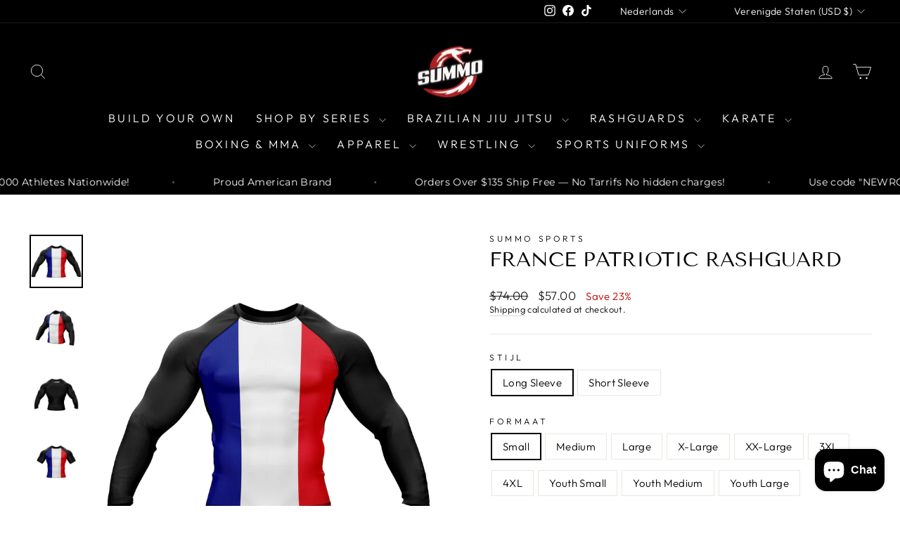

--- FILE ---
content_type: text/html; charset=utf-8
request_url: https://summosports.com/nl/products/france-patriotic-rashguard
body_size: 77054
content:
<!doctype html>
<html class="no-js" lang="nl" dir="ltr">
<head>
  <meta charset="utf-8">
  <meta http-equiv="X-UA-Compatible" content="IE=edge,chrome=1">
  <meta name="viewport" content="width=device-width,initial-scale=1">
  <meta name="theme-color" content="#111111">
  <link rel="canonical" href="https://summosports.com/nl/products/france-patriotic-rashguard">
  <link rel="preconnect" href="https://cdn.shopify.com" crossorigin>
  <link rel="preconnect" href="https://fonts.shopifycdn.com" crossorigin>
  <link rel="dns-prefetch" href="https://productreviews.shopifycdn.com">
  <link rel="dns-prefetch" href="https://ajax.googleapis.com">
  <link rel="dns-prefetch" href="https://maps.googleapis.com">
  <link rel="dns-prefetch" href="https://maps.gstatic.com"><link rel="shortcut icon" href="//summosports.com/cdn/shop/files/summo_logo_1_32x32.png?v=1738141552" type="image/png" /><title>France Patriotic Rashguard
&ndash; Summo Sports
</title>
<meta name="description" content="Shop Summo&#39;s premium quality France Patriotic Rash Guard For Men/Women at guaranteed low price with worldwide shipping."><meta property="og:site_name" content="Summo Sports">
  <meta property="og:url" content="https://summosports.com/nl/products/france-patriotic-rashguard">
  <meta property="og:title" content="France Patriotic Rashguard">
  <meta property="og:type" content="product">
  <meta property="og:description" content="Shop Summo&#39;s premium quality France Patriotic Rash Guard For Men/Women at guaranteed low price with worldwide shipping."><meta property="og:image" content="http://summosports.com/cdn/shop/products/france-patriotic-rash-guard-for-menwomen-291423.jpg?v=1762459221">
    <meta property="og:image:secure_url" content="https://summosports.com/cdn/shop/products/france-patriotic-rash-guard-for-menwomen-291423.jpg?v=1762459221">
    <meta property="og:image:width" content="2048">
    <meta property="og:image:height" content="2048"><meta name="twitter:site" content="@">
  <meta name="twitter:card" content="summary_large_image">
  <meta name="twitter:title" content="France Patriotic Rashguard">
  <meta name="twitter:description" content="Shop Summo&#39;s premium quality France Patriotic Rash Guard For Men/Women at guaranteed low price with worldwide shipping.">
<style data-shopify>@font-face {
  font-family: "Tenor Sans";
  font-weight: 400;
  font-style: normal;
  font-display: swap;
  src: url("//summosports.com/cdn/fonts/tenor_sans/tenorsans_n4.966071a72c28462a9256039d3e3dc5b0cf314f65.woff2") format("woff2"),
       url("//summosports.com/cdn/fonts/tenor_sans/tenorsans_n4.2282841d948f9649ba5c3cad6ea46df268141820.woff") format("woff");
}

  @font-face {
  font-family: Outfit;
  font-weight: 300;
  font-style: normal;
  font-display: swap;
  src: url("//summosports.com/cdn/fonts/outfit/outfit_n3.8c97ae4c4fac7c2ea467a6dc784857f4de7e0e37.woff2") format("woff2"),
       url("//summosports.com/cdn/fonts/outfit/outfit_n3.b50a189ccde91f9bceee88f207c18c09f0b62a7b.woff") format("woff");
}


  @font-face {
  font-family: Outfit;
  font-weight: 600;
  font-style: normal;
  font-display: swap;
  src: url("//summosports.com/cdn/fonts/outfit/outfit_n6.dfcbaa80187851df2e8384061616a8eaa1702fdc.woff2") format("woff2"),
       url("//summosports.com/cdn/fonts/outfit/outfit_n6.88384e9fc3e36038624caccb938f24ea8008a91d.woff") format("woff");
}

  
  
</style><link href="//summosports.com/cdn/shop/t/30/assets/theme.css?v=51418737388984916951753519524" rel="stylesheet" type="text/css" media="all" />
<style data-shopify>:root {
    --typeHeaderPrimary: "Tenor Sans";
    --typeHeaderFallback: sans-serif;
    --typeHeaderSize: 34px;
    --typeHeaderWeight: 400;
    --typeHeaderLineHeight: 1;
    --typeHeaderSpacing: 0.0em;

    --typeBasePrimary:Outfit;
    --typeBaseFallback:sans-serif;
    --typeBaseSize: 15px;
    --typeBaseWeight: 300;
    --typeBaseSpacing: 0.025em;
    --typeBaseLineHeight: 1.4;
    --typeBaselineHeightMinus01: 1.3;

    --typeCollectionTitle: 20px;

    --iconWeight: 2px;
    --iconLinecaps: miter;

    
        --buttonRadius: 0;
    

    --colorGridOverlayOpacity: 0.1;
    }

    .placeholder-content {
    background-image: linear-gradient(100deg, #ffffff 40%, #f7f7f7 63%, #ffffff 79%);
    }</style><script>
    document.documentElement.className = document.documentElement.className.replace('no-js', 'js');

    window.theme = window.theme || {};
    theme.routes = {
      home: "/nl",
      cart: "/nl/cart.js",
      cartPage: "/nl/cart",
      cartAdd: "/nl/cart/add.js",
      cartChange: "/nl/cart/change.js",
      search: "/nl/search",
      predictiveSearch: "/nl/search/suggest"
    };
    theme.strings = {
      soldOut: "Sold Out",
      unavailable: "Unavailable",
      inStockLabel: "In stock, ready to ship",
      oneStockLabel: "Low stock - [count] item left",
      otherStockLabel: "Low stock - [count] items left",
      willNotShipUntil: "Ready to ship [date]",
      willBeInStockAfter: "Back in stock [date]",
      waitingForStock: "Backordered, shipping soon",
      savePrice: "Save [saved_amount]",
      cartEmpty: "Your cart is currently empty.",
      cartTermsConfirmation: "You must agree with the terms and conditions of sales to check out",
      searchCollections: "Collections",
      searchPages: "Pages",
      searchArticles: "Articles",
      productFrom: "from ",
      maxQuantity: "You can only have [quantity] of [title] in your cart."
    };
    theme.settings = {
      cartType: "page",
      isCustomerTemplate: false,
      moneyFormat: "${{amount}}",
      saveType: "percent",
      productImageSize: "natural",
      productImageCover: false,
      predictiveSearch: true,
      predictiveSearchType: null,
      predictiveSearchVendor: false,
      predictiveSearchPrice: false,
      quickView: false,
      themeName: 'Impulse',
      themeVersion: "7.5.2"
    };
  </script>

  <script>window.performance && window.performance.mark && window.performance.mark('shopify.content_for_header.start');</script><meta name="google-site-verification" content="k-TGvTtePRD1M8EgPmPDMuF-Oih3OE-NL2L9iZKQAog">
<meta name="facebook-domain-verification" content="x2995wt81dk8d9mrz2wztlae0hyv5y">
<meta name="facebook-domain-verification" content="768829uafw4hhn8huo20pifl5i8yvw">
<meta name="facebook-domain-verification" content="fle71uqdcy626y4vdnf9h8e2efqyg4">
<meta id="shopify-digital-wallet" name="shopify-digital-wallet" content="/25717801040/digital_wallets/dialog">
<meta name="shopify-checkout-api-token" content="d4278467daf82f6457b04f1b2cb814b2">
<meta id="in-context-paypal-metadata" data-shop-id="25717801040" data-venmo-supported="true" data-environment="production" data-locale="nl_NL" data-paypal-v4="true" data-currency="USD">
<link rel="alternate" hreflang="x-default" href="https://summosports.com/products/france-patriotic-rashguard">
<link rel="alternate" hreflang="en" href="https://summosports.com/products/france-patriotic-rashguard">
<link rel="alternate" hreflang="nl" href="https://summosports.com/nl/products/france-patriotic-rashguard">
<link rel="alternate" hreflang="fr" href="https://summosports.com/fr/products/france-patriotic-rashguard">
<link rel="alternate" hreflang="de" href="https://summosports.com/de/products/france-patriotic-rashguard">
<link rel="alternate" hreflang="es" href="https://summosports.com/es/products/france-patriotic-rashguard">
<link rel="alternate" hreflang="sv" href="https://summosports.com/sv/products/france-patriotic-rashguard">
<link rel="alternate" hreflang="en-DE" href="https://summosports.com/en-de/products/france-patriotic-rashguard">
<link rel="alternate" hreflang="en-FR" href="https://summosports.com/en-fr/products/france-patriotic-rashguard">
<link rel="alternate" type="application/json+oembed" href="https://summosports.com/nl/products/france-patriotic-rashguard.oembed">
<script async="async" src="/checkouts/internal/preloads.js?locale=nl-US"></script>
<link rel="preconnect" href="https://shop.app" crossorigin="anonymous">
<script async="async" src="https://shop.app/checkouts/internal/preloads.js?locale=nl-US&shop_id=25717801040" crossorigin="anonymous"></script>
<script id="apple-pay-shop-capabilities" type="application/json">{"shopId":25717801040,"countryCode":"US","currencyCode":"USD","merchantCapabilities":["supports3DS"],"merchantId":"gid:\/\/shopify\/Shop\/25717801040","merchantName":"Summo Sports","requiredBillingContactFields":["postalAddress","email","phone"],"requiredShippingContactFields":["postalAddress","email","phone"],"shippingType":"shipping","supportedNetworks":["visa","masterCard","amex","discover","elo","jcb"],"total":{"type":"pending","label":"Summo Sports","amount":"1.00"},"shopifyPaymentsEnabled":true,"supportsSubscriptions":true}</script>
<script id="shopify-features" type="application/json">{"accessToken":"d4278467daf82f6457b04f1b2cb814b2","betas":["rich-media-storefront-analytics"],"domain":"summosports.com","predictiveSearch":true,"shopId":25717801040,"locale":"nl"}</script>
<script>var Shopify = Shopify || {};
Shopify.shop = "summo-sports.myshopify.com";
Shopify.locale = "nl";
Shopify.currency = {"active":"USD","rate":"1.0"};
Shopify.country = "US";
Shopify.theme = {"name":"IMPULSE BEFORE PRODUCT CUSTOMIZER-Sports Uniforms","id":127274188880,"schema_name":"Impulse","schema_version":"7.5.2","theme_store_id":857,"role":"main"};
Shopify.theme.handle = "null";
Shopify.theme.style = {"id":null,"handle":null};
Shopify.cdnHost = "summosports.com/cdn";
Shopify.routes = Shopify.routes || {};
Shopify.routes.root = "/nl/";</script>
<script type="module">!function(o){(o.Shopify=o.Shopify||{}).modules=!0}(window);</script>
<script>!function(o){function n(){var o=[];function n(){o.push(Array.prototype.slice.apply(arguments))}return n.q=o,n}var t=o.Shopify=o.Shopify||{};t.loadFeatures=n(),t.autoloadFeatures=n()}(window);</script>
<script>
  window.ShopifyPay = window.ShopifyPay || {};
  window.ShopifyPay.apiHost = "shop.app\/pay";
  window.ShopifyPay.redirectState = null;
</script>
<script id="shop-js-analytics" type="application/json">{"pageType":"product"}</script>
<script defer="defer" async type="module" src="//summosports.com/cdn/shopifycloud/shop-js/modules/v2/client.init-shop-cart-sync_6EKkpqRI.nl.esm.js"></script>
<script defer="defer" async type="module" src="//summosports.com/cdn/shopifycloud/shop-js/modules/v2/chunk.common_3amyFQVI.esm.js"></script>
<script type="module">
  await import("//summosports.com/cdn/shopifycloud/shop-js/modules/v2/client.init-shop-cart-sync_6EKkpqRI.nl.esm.js");
await import("//summosports.com/cdn/shopifycloud/shop-js/modules/v2/chunk.common_3amyFQVI.esm.js");

  window.Shopify.SignInWithShop?.initShopCartSync?.({"fedCMEnabled":true,"windoidEnabled":true});

</script>
<script defer="defer" async type="module" src="//summosports.com/cdn/shopifycloud/shop-js/modules/v2/client.payment-terms_Bec1wZji.nl.esm.js"></script>
<script defer="defer" async type="module" src="//summosports.com/cdn/shopifycloud/shop-js/modules/v2/chunk.common_3amyFQVI.esm.js"></script>
<script defer="defer" async type="module" src="//summosports.com/cdn/shopifycloud/shop-js/modules/v2/chunk.modal_DUXZR_0p.esm.js"></script>
<script type="module">
  await import("//summosports.com/cdn/shopifycloud/shop-js/modules/v2/client.payment-terms_Bec1wZji.nl.esm.js");
await import("//summosports.com/cdn/shopifycloud/shop-js/modules/v2/chunk.common_3amyFQVI.esm.js");
await import("//summosports.com/cdn/shopifycloud/shop-js/modules/v2/chunk.modal_DUXZR_0p.esm.js");

  
</script>
<script>
  window.Shopify = window.Shopify || {};
  if (!window.Shopify.featureAssets) window.Shopify.featureAssets = {};
  window.Shopify.featureAssets['shop-js'] = {"shop-cart-sync":["modules/v2/client.shop-cart-sync_DZmSjWzz.nl.esm.js","modules/v2/chunk.common_3amyFQVI.esm.js"],"init-fed-cm":["modules/v2/client.init-fed-cm_giTMTaxo.nl.esm.js","modules/v2/chunk.common_3amyFQVI.esm.js"],"shop-button":["modules/v2/client.shop-button_D98oU0qV.nl.esm.js","modules/v2/chunk.common_3amyFQVI.esm.js"],"shop-cash-offers":["modules/v2/client.shop-cash-offers_DMV0VsjF.nl.esm.js","modules/v2/chunk.common_3amyFQVI.esm.js","modules/v2/chunk.modal_DUXZR_0p.esm.js"],"init-windoid":["modules/v2/client.init-windoid_Cw3EwRoF.nl.esm.js","modules/v2/chunk.common_3amyFQVI.esm.js"],"init-shop-email-lookup-coordinator":["modules/v2/client.init-shop-email-lookup-coordinator_BOUuYTyQ.nl.esm.js","modules/v2/chunk.common_3amyFQVI.esm.js"],"shop-toast-manager":["modules/v2/client.shop-toast-manager_B4egFvJY.nl.esm.js","modules/v2/chunk.common_3amyFQVI.esm.js"],"shop-login-button":["modules/v2/client.shop-login-button_CpQbSvoR.nl.esm.js","modules/v2/chunk.common_3amyFQVI.esm.js","modules/v2/chunk.modal_DUXZR_0p.esm.js"],"avatar":["modules/v2/client.avatar_BTnouDA3.nl.esm.js"],"pay-button":["modules/v2/client.pay-button_C5OzN0Xn.nl.esm.js","modules/v2/chunk.common_3amyFQVI.esm.js"],"init-shop-cart-sync":["modules/v2/client.init-shop-cart-sync_6EKkpqRI.nl.esm.js","modules/v2/chunk.common_3amyFQVI.esm.js"],"init-customer-accounts":["modules/v2/client.init-customer-accounts_CWWqHCxQ.nl.esm.js","modules/v2/client.shop-login-button_CpQbSvoR.nl.esm.js","modules/v2/chunk.common_3amyFQVI.esm.js","modules/v2/chunk.modal_DUXZR_0p.esm.js"],"init-shop-for-new-customer-accounts":["modules/v2/client.init-shop-for-new-customer-accounts_CcvmrONS.nl.esm.js","modules/v2/client.shop-login-button_CpQbSvoR.nl.esm.js","modules/v2/chunk.common_3amyFQVI.esm.js","modules/v2/chunk.modal_DUXZR_0p.esm.js"],"init-customer-accounts-sign-up":["modules/v2/client.init-customer-accounts-sign-up_24fR4HHs.nl.esm.js","modules/v2/client.shop-login-button_CpQbSvoR.nl.esm.js","modules/v2/chunk.common_3amyFQVI.esm.js","modules/v2/chunk.modal_DUXZR_0p.esm.js"],"checkout-modal":["modules/v2/client.checkout-modal_L4S7Y1ps.nl.esm.js","modules/v2/chunk.common_3amyFQVI.esm.js","modules/v2/chunk.modal_DUXZR_0p.esm.js"],"shop-follow-button":["modules/v2/client.shop-follow-button_CUefG8va.nl.esm.js","modules/v2/chunk.common_3amyFQVI.esm.js","modules/v2/chunk.modal_DUXZR_0p.esm.js"],"lead-capture":["modules/v2/client.lead-capture_DVkpEUJZ.nl.esm.js","modules/v2/chunk.common_3amyFQVI.esm.js","modules/v2/chunk.modal_DUXZR_0p.esm.js"],"shop-login":["modules/v2/client.shop-login_CpLXnE3w.nl.esm.js","modules/v2/chunk.common_3amyFQVI.esm.js","modules/v2/chunk.modal_DUXZR_0p.esm.js"],"payment-terms":["modules/v2/client.payment-terms_Bec1wZji.nl.esm.js","modules/v2/chunk.common_3amyFQVI.esm.js","modules/v2/chunk.modal_DUXZR_0p.esm.js"]};
</script>
<script>(function() {
  var isLoaded = false;
  function asyncLoad() {
    if (isLoaded) return;
    isLoaded = true;
    var urls = ["https:\/\/cdn.productcustomizer.com\/storefront\/production-product-customizer-v2.js?shop=summo-sports.myshopify.com","https:\/\/contactform.hulkapps.com\/skeletopapp.js?shop=summo-sports.myshopify.com","https:\/\/app.kiwisizing.com\/web\/js\/dist\/kiwiSizing\/plugin\/SizingPlugin.prod.js?v=330\u0026shop=summo-sports.myshopify.com","https:\/\/loox.io\/widget\/4ybzRsMQhD\/loox.1574579377784.js?shop=summo-sports.myshopify.com","\/\/cdn.shopify.com\/proxy\/42c6a4ceab679f78a8391b3c98b0d537f74573db0a9c2fd7e384b35e377db4c2\/bingshoppingtool-t2app-prod.trafficmanager.net\/uet\/tracking_script?shop=summo-sports.myshopify.com\u0026sp-cache-control=cHVibGljLCBtYXgtYWdlPTkwMA","https:\/\/cdn.recovermycart.com\/scripts\/CartJS_v2.min.js?shop=summo-sports.myshopify.com\u0026shop=summo-sports.myshopify.com","https:\/\/tabs.tkdigital.dev\/scripts\/ne_smart_tabs_09f41db77ffa04e280654078fbdab7aa.js?shop=summo-sports.myshopify.com","https:\/\/intg.snapchat.com\/shopify\/shopify-scevent-init.js?id=ec5dfcdb-b60d-42d7-ae3f-396ab6375715\u0026shop=summo-sports.myshopify.com","\/\/cdn.shopify.com\/proxy\/0982e76ca0e384a34e22f1da2dc3b8f3c860d926e4b7f0d3ec10b327d577df7f\/api.goaffpro.com\/loader.js?shop=summo-sports.myshopify.com\u0026sp-cache-control=cHVibGljLCBtYXgtYWdlPTkwMA","https:\/\/cdn-bundler.nice-team.net\/app\/js\/bundler.js?shop=summo-sports.myshopify.com","\/\/cdn.shopify.com\/proxy\/3c249bd5b26d88a65132582a62f1216a20528c40ae5271e95bf035f14db5f42b\/bingshoppingtool-t2app-prod.trafficmanager.net\/api\/ShopifyMT\/v1\/uet\/tracking_script?shop=summo-sports.myshopify.com\u0026sp-cache-control=cHVibGljLCBtYXgtYWdlPTkwMA","https:\/\/reconvert-cdn.com\/assets\/js\/store_reconvert_node.js?v=2\u0026scid=M2JjYzAxZjdiOGI3ODA1OGM3ZTY2Nzc2ZWVkMGZhNzAuMmQ5YWM0ZmYwZDUzM2FmYzY3NDQzMGYwYzExMTFhODU=\u0026shop=summo-sports.myshopify.com","https:\/\/reconvert-cdn.com\/assets\/js\/reconvert_script_tags.mini.js?scid=M0pRRmxzb0pSVytlN3R3NXJrQjA2Zz09\u0026shop=summo-sports.myshopify.com","https:\/\/storage.nfcube.com\/instafeed-903444efaf17e8bd786bfdcc523a9e5d.js?shop=summo-sports.myshopify.com","https:\/\/id-shop.govx.com\/app\/summo-sports.myshopify.com\/govx.js?shop=summo-sports.myshopify.com","https:\/\/gcdn.incartupsell.com\/eedjc-crYv7LraUyTztZtk3FBM.js?c=1765819519\u0026shop=summo-sports.myshopify.com","https:\/\/sdk.postscript.io\/sdk-script-loader.bundle.js?shopId=308670\u0026shop=summo-sports.myshopify.com"];
    for (var i = 0; i < urls.length; i++) {
      var s = document.createElement('script');
      s.type = 'text/javascript';
      s.async = true;
      s.src = urls[i];
      var x = document.getElementsByTagName('script')[0];
      x.parentNode.insertBefore(s, x);
    }
  };
  if(window.attachEvent) {
    window.attachEvent('onload', asyncLoad);
  } else {
    window.addEventListener('load', asyncLoad, false);
  }
})();</script>
<script id="__st">var __st={"a":25717801040,"offset":-18000,"reqid":"a4392074-0f47-4960-8500-ef0077affafc-1768424413","pageurl":"summosports.com\/nl\/products\/france-patriotic-rashguard","u":"0ed3ec7adbbb","p":"product","rtyp":"product","rid":4849657643088};</script>
<script>window.ShopifyPaypalV4VisibilityTracking = true;</script>
<script id="captcha-bootstrap">!function(){'use strict';const t='contact',e='account',n='new_comment',o=[[t,t],['blogs',n],['comments',n],[t,'customer']],c=[[e,'customer_login'],[e,'guest_login'],[e,'recover_customer_password'],[e,'create_customer']],r=t=>t.map((([t,e])=>`form[action*='/${t}']:not([data-nocaptcha='true']) input[name='form_type'][value='${e}']`)).join(','),a=t=>()=>t?[...document.querySelectorAll(t)].map((t=>t.form)):[];function s(){const t=[...o],e=r(t);return a(e)}const i='password',u='form_key',d=['recaptcha-v3-token','g-recaptcha-response','h-captcha-response',i],f=()=>{try{return window.sessionStorage}catch{return}},m='__shopify_v',_=t=>t.elements[u];function p(t,e,n=!1){try{const o=window.sessionStorage,c=JSON.parse(o.getItem(e)),{data:r}=function(t){const{data:e,action:n}=t;return t[m]||n?{data:e,action:n}:{data:t,action:n}}(c);for(const[e,n]of Object.entries(r))t.elements[e]&&(t.elements[e].value=n);n&&o.removeItem(e)}catch(o){console.error('form repopulation failed',{error:o})}}const l='form_type',E='cptcha';function T(t){t.dataset[E]=!0}const w=window,h=w.document,L='Shopify',v='ce_forms',y='captcha';let A=!1;((t,e)=>{const n=(g='f06e6c50-85a8-45c8-87d0-21a2b65856fe',I='https://cdn.shopify.com/shopifycloud/storefront-forms-hcaptcha/ce_storefront_forms_captcha_hcaptcha.v1.5.2.iife.js',D={infoText:'Beschermd door hCaptcha',privacyText:'Privacy',termsText:'Voorwaarden'},(t,e,n)=>{const o=w[L][v],c=o.bindForm;if(c)return c(t,g,e,D).then(n);var r;o.q.push([[t,g,e,D],n]),r=I,A||(h.body.append(Object.assign(h.createElement('script'),{id:'captcha-provider',async:!0,src:r})),A=!0)});var g,I,D;w[L]=w[L]||{},w[L][v]=w[L][v]||{},w[L][v].q=[],w[L][y]=w[L][y]||{},w[L][y].protect=function(t,e){n(t,void 0,e),T(t)},Object.freeze(w[L][y]),function(t,e,n,w,h,L){const[v,y,A,g]=function(t,e,n){const i=e?o:[],u=t?c:[],d=[...i,...u],f=r(d),m=r(i),_=r(d.filter((([t,e])=>n.includes(e))));return[a(f),a(m),a(_),s()]}(w,h,L),I=t=>{const e=t.target;return e instanceof HTMLFormElement?e:e&&e.form},D=t=>v().includes(t);t.addEventListener('submit',(t=>{const e=I(t);if(!e)return;const n=D(e)&&!e.dataset.hcaptchaBound&&!e.dataset.recaptchaBound,o=_(e),c=g().includes(e)&&(!o||!o.value);(n||c)&&t.preventDefault(),c&&!n&&(function(t){try{if(!f())return;!function(t){const e=f();if(!e)return;const n=_(t);if(!n)return;const o=n.value;o&&e.removeItem(o)}(t);const e=Array.from(Array(32),(()=>Math.random().toString(36)[2])).join('');!function(t,e){_(t)||t.append(Object.assign(document.createElement('input'),{type:'hidden',name:u})),t.elements[u].value=e}(t,e),function(t,e){const n=f();if(!n)return;const o=[...t.querySelectorAll(`input[type='${i}']`)].map((({name:t})=>t)),c=[...d,...o],r={};for(const[a,s]of new FormData(t).entries())c.includes(a)||(r[a]=s);n.setItem(e,JSON.stringify({[m]:1,action:t.action,data:r}))}(t,e)}catch(e){console.error('failed to persist form',e)}}(e),e.submit())}));const S=(t,e)=>{t&&!t.dataset[E]&&(n(t,e.some((e=>e===t))),T(t))};for(const o of['focusin','change'])t.addEventListener(o,(t=>{const e=I(t);D(e)&&S(e,y())}));const B=e.get('form_key'),M=e.get(l),P=B&&M;t.addEventListener('DOMContentLoaded',(()=>{const t=y();if(P)for(const e of t)e.elements[l].value===M&&p(e,B);[...new Set([...A(),...v().filter((t=>'true'===t.dataset.shopifyCaptcha))])].forEach((e=>S(e,t)))}))}(h,new URLSearchParams(w.location.search),n,t,e,['guest_login'])})(!0,!0)}();</script>
<script integrity="sha256-4kQ18oKyAcykRKYeNunJcIwy7WH5gtpwJnB7kiuLZ1E=" data-source-attribution="shopify.loadfeatures" defer="defer" src="//summosports.com/cdn/shopifycloud/storefront/assets/storefront/load_feature-a0a9edcb.js" crossorigin="anonymous"></script>
<script crossorigin="anonymous" defer="defer" src="//summosports.com/cdn/shopifycloud/storefront/assets/shopify_pay/storefront-65b4c6d7.js?v=20250812"></script>
<script data-source-attribution="shopify.dynamic_checkout.dynamic.init">var Shopify=Shopify||{};Shopify.PaymentButton=Shopify.PaymentButton||{isStorefrontPortableWallets:!0,init:function(){window.Shopify.PaymentButton.init=function(){};var t=document.createElement("script");t.src="https://summosports.com/cdn/shopifycloud/portable-wallets/latest/portable-wallets.nl.js",t.type="module",document.head.appendChild(t)}};
</script>
<script data-source-attribution="shopify.dynamic_checkout.buyer_consent">
  function portableWalletsHideBuyerConsent(e){var t=document.getElementById("shopify-buyer-consent"),n=document.getElementById("shopify-subscription-policy-button");t&&n&&(t.classList.add("hidden"),t.setAttribute("aria-hidden","true"),n.removeEventListener("click",e))}function portableWalletsShowBuyerConsent(e){var t=document.getElementById("shopify-buyer-consent"),n=document.getElementById("shopify-subscription-policy-button");t&&n&&(t.classList.remove("hidden"),t.removeAttribute("aria-hidden"),n.addEventListener("click",e))}window.Shopify?.PaymentButton&&(window.Shopify.PaymentButton.hideBuyerConsent=portableWalletsHideBuyerConsent,window.Shopify.PaymentButton.showBuyerConsent=portableWalletsShowBuyerConsent);
</script>
<script data-source-attribution="shopify.dynamic_checkout.cart.bootstrap">document.addEventListener("DOMContentLoaded",(function(){function t(){return document.querySelector("shopify-accelerated-checkout-cart, shopify-accelerated-checkout")}if(t())Shopify.PaymentButton.init();else{new MutationObserver((function(e,n){t()&&(Shopify.PaymentButton.init(),n.disconnect())})).observe(document.body,{childList:!0,subtree:!0})}}));
</script>
<script id='scb4127' type='text/javascript' async='' src='https://summosports.com/cdn/shopifycloud/privacy-banner/storefront-banner.js'></script><link id="shopify-accelerated-checkout-styles" rel="stylesheet" media="screen" href="https://summosports.com/cdn/shopifycloud/portable-wallets/latest/accelerated-checkout-backwards-compat.css" crossorigin="anonymous">
<style id="shopify-accelerated-checkout-cart">
        #shopify-buyer-consent {
  margin-top: 1em;
  display: inline-block;
  width: 100%;
}

#shopify-buyer-consent.hidden {
  display: none;
}

#shopify-subscription-policy-button {
  background: none;
  border: none;
  padding: 0;
  text-decoration: underline;
  font-size: inherit;
  cursor: pointer;
}

#shopify-subscription-policy-button::before {
  box-shadow: none;
}

      </style>

<script>window.performance && window.performance.mark && window.performance.mark('shopify.content_for_header.end');</script>

  <script src="//summosports.com/cdn/shop/t/30/assets/vendor-scripts-v11.js" defer="defer"></script><link rel="stylesheet" href="//summosports.com/cdn/shop/t/30/assets/country-flags.css"><script src="//summosports.com/cdn/shop/t/30/assets/theme.js?v=5752361098415077631753519482" defer="defer"></script>


<script>
  document.addEventListener("DOMContentLoaded", function(event) {
    const style = document.getElementById('wsg-custom-style');
    if (typeof window.isWsgCustomer != "undefined" && isWsgCustomer) {
      style.innerHTML = `
        ${style.innerHTML} 
        /* A friend of hideWsg - this will _show_ only for wsg customers. Add class to an element to use */
        .showWsg {
          display: unset;
        }
        /* wholesale only CSS */
        .additional-checkout-buttons, .shopify-payment-button,
        .loading > svg,
        .shopify-payment-terms {
          display: none !important;
        }
        .wsg-proxy-container select {
          background-color: 
          ${
        document.querySelector('input').style.backgroundColor
          ? document.querySelector('input').style.backgroundColor
          : 'white'
        } !important;
        }
      `;
    } else {
      style.innerHTML = `
        ${style.innerHTML}
        /* Add CSS rules here for NOT wsg customers - great to hide elements from retail when we can't access the code driving the element */
        
      `;
    }

    if (typeof window.embedButtonBg !== undefined && typeof window.embedButtonText !== undefined && window.embedButtonBg !== window.embedButtonText) {
      style.innerHTML = `
        ${style.innerHTML}
        .wsg-button-fix {
          background: ${embedButtonBg} !important;
          border-color: ${embedButtonBg} !important;
          color: ${embedButtonText} !important;
        }
      `;
    }

    // =========================
    //         CUSTOM JS
    // ==========================
    if (document.querySelector(".wsg-proxy-container")) {
      initNodeObserver(wsgCustomJs);
    }
  })

  function wsgCustomJs() {
  
  (function() {
  const map = {
    '/pages/ws-account-create':          'wsg-login-link',
    '/pages/wholesale-registration-form':'loginLinkA'
  };
  const path = window.location.pathname; 
  
  for (const [route, elementId] of Object.entries(map)) {
    if (path.includes(route)) {
      const link = document.getElementById(elementId);
      if (link) link.href = '/account';
      break; 
    }
  }
})();

    // update button classes
    const button = document.querySelectorAll(".wsg-button-fix");
    let buttonClass = "xxButtonClassesHerexx";
    buttonClass = buttonClass.split(" ");
    for (let i = 0; i < button.length; i++) {
      button[i].classList.add(... buttonClass);
    }

    // wsgCustomJs window placeholder
    // update secondary btn color on proxy cart
    if (document.getElementById("wsg-checkout-one")) {
      const checkoutButton = document.getElementById("wsg-checkout-one");
      let wsgBtnColor = window.getComputedStyle(checkoutButton).backgroundColor;
      let wsgBtnBackground = "none";
      let wsgBtnBorder = "thin solid " + wsgBtnColor;
      let wsgBtnPadding = window.getComputedStyle(checkoutButton).padding;
      let spofBtn = document.querySelectorAll(".spof-btn");
      for (let i = 0; i < spofBtn.length; i++) {
        spofBtn[i].style.background = wsgBtnBackground;
        spofBtn[i].style.color = wsgBtnColor;
        spofBtn[i].style.border = wsgBtnBorder;
        spofBtn[i].style.padding = wsgBtnPadding;
      }
    }

    // update Quick Order Form label
    if (typeof window.embedSPOFLabel != "undefined" && embedSPOFLabel) {
      document.querySelectorAll(".spof-btn").forEach(function(spofBtn) {
        spofBtn.removeAttribute("data-translation-selector");
        spofBtn.innerHTML = embedSPOFLabel;
      });
    }
  }

  function initNodeObserver(onChangeNodeCallback) {

    // Select the node that will be observed for mutations
    const targetNode = document.querySelector(".wsg-proxy-container");

    // Options for the observer (which mutations to observe)
    const config = {
      attributes: true,
      childList: true,
      subtree: true
    };

    // Callback function to execute when mutations are observed
    const callback = function(mutationsList, observer) {
      for (const mutation of mutationsList) {
        if (mutation.type === 'childList') {
          onChangeNodeCallback();
          observer.disconnect();
        }
      }
    };

    // Create an observer instance linked to the callback function
    const observer = new MutationObserver(callback);

    // Start observing the target node for configured mutations
    observer.observe(targetNode, config);
  }
</script>


<style id="wsg-custom-style">
  /* A friend of hideWsg - this will _show_ only for wsg customers. Add class to an element to use */
  .showWsg {
    display: none;
  }
  /* Signup/login */
  #wsg-signup select,
  #wsg-signup input,
  #wsg-signup textarea {
    height: 46px;
    border: thin solid #d1d1d1;
    padding: 6px 10px;
  }
  #wsg-signup textarea {
    min-height: 100px;
  }
  .wsg-login-input {
    height: 46px;
    border: thin solid #d1d1d1;
    padding: 6px 10px;
  }
/*   Quick Order Form */
  .wsg-table td {
    border: none;
    min-width: 150px;
  }
  .wsg-table tr {
    border-bottom: thin solid #d1d1d1; 
    border-left: none;
  }
  .wsg-table input[type="number"] {
    border: thin solid #d1d1d1;
    padding: 5px 15px;
    min-height: 42px;
  }
  #wsg-spof-link a {
    text-decoration: inherit;
    color: inherit;
  }
  .wsg-proxy-container {
    margin-top: 0% !important;
  }
  @media screen and (max-width:768px){
    .wsg-proxy-container .wsg-table input[type="number"] {
        max-width: 80%; 
    }
    .wsg-center img {
      width: 50px !important;
    }
    .wsg-variant-price-area {
      min-width: 70px !important;
    }
  }
  /* Submit button */
  #wsg-cart-update{
    padding: 8px 10px;
    min-height: 45px;
    max-width: 100% !important;
  }
  .wsg-table {
    background: inherit !important;
  }
  .wsg-spof-container-main {
    background: inherit !important;
  }
  /* General fixes */
  .wsg-hide-prices {
    opacity: 0;
  }
  .wsg-ws-only .button {
    margin: 0;
  }
  .wsg-proxy-container {
    margin-block: 2rem !important;
  }
  #wsg-account-create .wsg-submit-copy {
    color: rgb(255, 255, 255) !important;
    background: rgb(17, 17, 17) !important;
    border: none !important;
    text-transform: uppercase !important;
  }
</style>







<!-- BEGIN app block: shopify://apps/hulk-form-builder/blocks/app-embed/b6b8dd14-356b-4725-a4ed-77232212b3c3 --><!-- BEGIN app snippet: hulkapps-formbuilder-theme-ext --><script type="text/javascript">
  
  if (typeof window.formbuilder_customer != "object") {
        window.formbuilder_customer = {}
  }

  window.hulkFormBuilder = {
    form_data: {"form_Z2xdD2q1IOSGJd-NWTJUSg":{"uuid":"Z2xdD2q1IOSGJd-NWTJUSg","form_name":"Sports Uniforms Form","form_data":{"div_back_gradient_1":"#fff","div_back_gradient_2":"#fff","back_color":"#fff","form_title":"\u003ch3 style=\"text-align: center;\"\u003eGet Your Mockup \u0026amp; Quote\u003c\/h3\u003e\n","form_submit":"Submit","after_submit":"hideAndmessage","after_submit_msg":"","captcha_enable":"no","label_style":"inlineLabels","input_border_radius":"5","back_type":"transparent","input_back_color":"#bcbcbc","input_back_color_hover":"#e1e1e1","back_shadow":"none","label_font_clr":"#333333","input_font_clr":"#333333","button_align":"fullBtn","button_clr":"#fff","button_back_clr":"#333333","button_border_radius":"2","form_width":"600px","form_border_size":"2","form_border_clr":"#c7c7c7","form_border_radius":"1","label_font_size":"14","input_font_size":"12","button_font_size":"16","form_padding":"35","input_border_color":"#ccc","input_border_color_hover":"#ccc","btn_border_clr":"#333333","btn_border_size":"1","form_name":"Sports Uniforms Form","":"uniforms@summosports.com","form_emails":"uniforms@summosports.com","admin_email_subject":"New form submission received.","admin_email_message":"Hi [first-name of store owner],\u003cbr\u003eSomeone just submitted a response to your form.\u003cbr\u003ePlease find the details below:","form_access_message":"\u003cp\u003ePlease login to access the form\u003cbr\u003eDo not have an account? Create account\u003c\/p\u003e","notification_email_send":true,"form_banner_alignment":"left","formElements":[{"type":"text","position":0,"label":"First Name","customClass":"","halfwidth":"yes","Conditions":{},"page_number":1},{"type":"text","position":1,"label":"Last Name","halfwidth":"yes","Conditions":{},"page_number":1},{"type":"email","position":2,"label":"Email","required":"yes","email_confirm":"yes","Conditions":{},"page_number":1},{"Conditions":{},"type":"phone","position":3,"label":"Phone Number","page_number":1},{"type":"select","position":4,"label":"Sports","values":"Baseball\nFootball\nBasketball\nSoccer","Conditions":{},"elementCost":{},"required":"yes","page_number":1},{"Conditions":{},"type":"select","position":5,"label":"Estimated Quantities","required":"yes","values":"1-5\n6-20\n21-50\n51-100\n101-200\n200+","elementCost":{},"page_number":1},{"type":"textarea","position":6,"label":"Message \/ Some Details About Your Design","required":"yes","Conditions":{},"page_number":1},{"Conditions":{},"type":"image","position":7,"label":"Upload your design files or existing mockups to ensure we create the best mockups for you.","imageMultiple":"yes","enable_drag_and_drop":"yes","page_number":1}]},"is_spam_form":false,"shop_uuid":"7t0ROHssRInZDlwIv8G80A","shop_timezone":"America\/New_York","shop_id":117065,"shop_is_after_submit_enabled":true,"shop_shopify_plan":"professional","shop_shopify_domain":"summo-sports.myshopify.com","shop_remove_watermark":false,"shop_created_at":"2024-09-20T11:14:46.167-05:00"}},
    shop_data: {"shop_7t0ROHssRInZDlwIv8G80A":{"shop_uuid":"7t0ROHssRInZDlwIv8G80A","shop_timezone":"America\/New_York","shop_id":117065,"shop_is_after_submit_enabled":true,"shop_shopify_plan":"Advanced","shop_shopify_domain":"summo-sports.myshopify.com","shop_created_at":"2024-09-20T11:14:46.167-05:00","is_skip_metafield":false,"shop_deleted":false,"shop_disabled":false}},
    settings_data: {"shop_settings":{"shop_customise_msgs":[],"default_customise_msgs":{"is_required":"is required","thank_you":"Thank you! The form was submitted successfully.","processing":"Processing...","valid_data":"Please provide valid data","valid_email":"Provide valid email format","valid_tags":"HTML Tags are not allowed","valid_phone":"Provide valid phone number","valid_captcha":"Please provide valid captcha response","valid_url":"Provide valid URL","only_number_alloud":"Provide valid number in","number_less":"must be less than","number_more":"must be more than","image_must_less":"Image must be less than 20MB","image_number":"Images allowed","image_extension":"Invalid extension! Please provide image file","error_image_upload":"Error in image upload. Please try again.","error_file_upload":"Error in file upload. Please try again.","your_response":"Your response","error_form_submit":"Error occur.Please try again after sometime.","email_submitted":"Form with this email is already submitted","invalid_email_by_zerobounce":"The email address you entered appears to be invalid. Please check it and try again.","download_file":"Download file","card_details_invalid":"Your card details are invalid","card_details":"Card details","please_enter_card_details":"Please enter card details","card_number":"Card number","exp_mm":"Exp MM","exp_yy":"Exp YY","crd_cvc":"CVV","payment_value":"Payment amount","please_enter_payment_amount":"Please enter payment amount","address1":"Address line 1","address2":"Address line 2","city":"City","province":"Province","zipcode":"Zip code","country":"Country","blocked_domain":"This form does not accept addresses from","file_must_less":"File must be less than 20MB","file_extension":"Invalid extension! Please provide file","only_file_number_alloud":"files allowed","previous":"Previous","next":"Next","must_have_a_input":"Please enter at least one field.","please_enter_required_data":"Please enter required data","atleast_one_special_char":"Include at least one special character","atleast_one_lowercase_char":"Include at least one lowercase character","atleast_one_uppercase_char":"Include at least one uppercase character","atleast_one_number":"Include at least one number","must_have_8_chars":"Must have 8 characters long","be_between_8_and_12_chars":"Be between 8 and 12 characters long","please_select":"Please Select","phone_submitted":"Form with this phone number is already submitted","user_res_parse_error":"Error while submitting the form","valid_same_values":"values must be same","product_choice_clear_selection":"Clear Selection","picture_choice_clear_selection":"Clear Selection","remove_all_for_file_image_upload":"Remove All","invalid_file_type_for_image_upload":"You can't upload files of this type.","invalid_file_type_for_signature_upload":"You can't upload files of this type.","max_files_exceeded_for_file_upload":"You can not upload any more files.","max_files_exceeded_for_image_upload":"You can not upload any more files.","file_already_exist":"File already uploaded","max_limit_exceed":"You have added the maximum number of text fields.","cancel_upload_for_file_upload":"Cancel upload","cancel_upload_for_image_upload":"Cancel upload","cancel_upload_for_signature_upload":"Cancel upload"},"shop_blocked_domains":[]}},
    features_data: {"shop_plan_features":{"shop_plan_features":["unlimited-forms","full-design-customization","export-form-submissions","multiple-recipients-for-form-submissions","multiple-admin-notifications","enable-captcha","unlimited-file-uploads","save-submitted-form-data","set-auto-response-message","conditional-logic","form-banner","save-as-draft-facility","include-user-response-in-admin-email","disable-form-submission","file-upload"]}},
    shop: null,
    shop_id: null,
    plan_features: null,
    validateDoubleQuotes: false,
    assets: {
      extraFunctions: "https://cdn.shopify.com/extensions/019bb5ee-ec40-7527-955d-c1b8751eb060/form-builder-by-hulkapps-50/assets/extra-functions.js",
      extraStyles: "https://cdn.shopify.com/extensions/019bb5ee-ec40-7527-955d-c1b8751eb060/form-builder-by-hulkapps-50/assets/extra-styles.css",
      bootstrapStyles: "https://cdn.shopify.com/extensions/019bb5ee-ec40-7527-955d-c1b8751eb060/form-builder-by-hulkapps-50/assets/theme-app-extension-bootstrap.css"
    },
    translations: {
      htmlTagNotAllowed: "HTML Tags are not allowed",
      sqlQueryNotAllowed: "SQL Queries are not allowed",
      doubleQuoteNotAllowed: "Double quotes are not allowed",
      vorwerkHttpWwwNotAllowed: "The words \u0026#39;http\u0026#39; and \u0026#39;www\u0026#39; are not allowed. Please remove them and try again.",
      maxTextFieldsReached: "You have added the maximum number of text fields.",
      avoidNegativeWords: "Avoid negative words: Don\u0026#39;t use negative words in your contact message.",
      customDesignOnly: "This form is for custom designs requests. For general inquiries please contact our team at info@stagheaddesigns.com",
      zerobounceApiErrorMsg: "We couldn\u0026#39;t verify your email due to a technical issue. Please try again later.",
    }

  }

  

  window.FbThemeAppExtSettingsHash = {}
  
</script><!-- END app snippet --><!-- END app block --><!-- BEGIN app block: shopify://apps/hulk-contact-us-form/blocks/app-embed/a9c778db-ef3e-4d3b-8775-c01d242fd46f --><!-- END app block --><!-- BEGIN app block: shopify://apps/zepto-product-personalizer/blocks/product_personalizer_main/7411210d-7b32-4c09-9455-e129e3be4729 --><!-- BEGIN app snippet: product-personalizer -->



  
 
 

<!-- END app snippet -->
<!-- BEGIN app snippet: zepto_common --><script>
var pplr_cart = {"note":null,"attributes":{},"original_total_price":0,"total_price":0,"total_discount":0,"total_weight":0.0,"item_count":0,"items":[],"requires_shipping":false,"currency":"USD","items_subtotal_price":0,"cart_level_discount_applications":[],"checkout_charge_amount":0};
var pplr_shop_currency = "USD";
var pplr_enabled_currencies_size = 10;
var pplr_money_formate = "${{amount}}";
var pplr_manual_theme_selector=["CartCount span:first","tr:has([name*=updates])","tr img:first",".line-item__title",".cart__item--price .cart__price",".grid__item.one-half.text-right",".pplr_item_remove",".ajaxcart__qty",".header__cart-price-bubble span[data-cart-price-bubble]","form[action*=cart] [name=checkout]","Click To View Image","1","Discount Code {{ code }} is invalid","Discount code","Apply","#pplr_D_class","Subtotal","Shipping","EST. Total","100"];
</script>
<script defer src="//cdn-zeptoapps.com/product-personalizer/pplr_common.js?v=14" ></script><!-- END app snippet -->

<!-- END app block --><!-- BEGIN app block: shopify://apps/wholesale-gorilla/blocks/wsg-header/c48d0487-dff9-41a4-94c8-ec6173fe8b8d -->

   
  















  <!-- check for wsg customer - this now downcases to compare so we are no longer concerned about case matching in tags -->


      
      
      
      
      
      <!-- ajax data -->
      
        
          
        
      
      <script>
        console.log("Wsg-header release 5.22.24")
        // here we need to check if we on a previw theme and set the shop config from the metafield
        
const wsgShopConfigMetafields = {
            
          
            
          
            
          
            
              shopConfig : {"btnClasses":"","hideDomElements":[".hideWsg",".product__price--compare"],"wsgPriceSelectors":{"productPrice":[".product__price"],"collectionPrices":[".grid-product__price"]},"autoInstall":false,"wsgMultiAjax":false,"wsgAjaxSettings":{"price":".cart__price","linePrice":"","subtotal":"div[data-subtotal]","checkoutBtn":".cart__checkout"},"wsgSwatch":"","wsgAccountPageSelector":"h1.section-header__title","wsgVolumeTable":".add-to-cart","excludedSections":[],"productSelectors":[".grid-product",".results--products li"],"wsgQVSelector":[""],"fileList":[],"wsgVersion":6,"installing":false,"themeId":127274188880},
            
          
            
              shopConfig120711708752 : {"btnClasses":"","hideDomElements":[".hideWsg"],"wsgPriceSelectors":{"productPrice":[".product-block--price"],"collectionPrices":[".grid-product__price"]},"autoInstall":true,"wsgMultiAjax":false,"wsgAjaxSettings":{"price":"","linePrice":"","subtotal":"","checkoutBtn":""},"wsgSwatch":"","wsgAccountPageSelector":".announcement-bar","wsgVolumeTable":".add-to-cart","excludedSections":[],"productSelectors":[".collection-grid__wrapper .grid-product"],"wsgQVSelector":[""],"fileList":[],"wsgVersion":6,"themeId":120711708752},
            
          
            
              shopConfig125082009680 : {"btnClasses":"","hideDomElements":[".hideWsg",".product__price--compare"],"wsgPriceSelectors":{"productPrice":[".product__price"],"collectionPrices":[".grid-product__price"]},"autoInstall":false,"wsgMultiAjax":false,"wsgAjaxSettings":{"price":".cart__price","linePrice":"","subtotal":"div[data-subtotal]","checkoutBtn":".cart__checkout"},"wsgSwatch":"","wsgAccountPageSelector":"h1.section-header__title","wsgVolumeTable":".add-to-cart","excludedSections":[],"productSelectors":[".grid-product",".results--products li"],"wsgQVSelector":[""],"fileList":[],"wsgVersion":6,"installing":false,"themeId":125082009680},
            
          
}
        let wsgShopConfig = {"btnClasses":"","hideDomElements":[".hideWsg",".product__price--compare"],"wsgPriceSelectors":{"productPrice":[".product__price"],"collectionPrices":[".grid-product__price"]},"autoInstall":false,"wsgMultiAjax":false,"wsgAjaxSettings":{"price":".cart__price","linePrice":"","subtotal":"div[data-subtotal]","checkoutBtn":".cart__checkout"},"wsgSwatch":"","wsgAccountPageSelector":"h1.section-header__title","wsgVolumeTable":".add-to-cart","excludedSections":[],"productSelectors":[".grid-product",".results--products li"],"wsgQVSelector":[""],"fileList":[],"wsgVersion":6,"installing":false,"themeId":127274188880};
        if (window.Shopify.theme.role !== 'main') {
          const wsgShopConfigUnpublishedTheme = wsgShopConfigMetafields[`shopConfig${window.Shopify.theme.id}`];
          if (wsgShopConfigUnpublishedTheme) {
            wsgShopConfig = wsgShopConfigUnpublishedTheme;
          }
        }
        // ==========================================
        //      Set global liquid variables
        // ==========================================
        // general variables 1220
        var wsgVersion = 6.0;
        var wsgActive = true;
        // the permanent domain of the shop
        var shopPermanentDomain = 'summo-sports.myshopify.com';
        const wsgShopOrigin = 'https://summosports.com';
        const wsgThemeTemplate = 'product.premiumrashguards';
        //customer
        var isWsgCustomer = 
          false
        ;
        var wsgCustomerTags = null
        var wsgCustomerId = null
        // execution variables
        var wsgRunCollection;
        var wsgCollectionObserver;
        var wsgRunProduct;
        var wsgRunAccount;
        var wsgRunCart;
        var wsgRunSinglePage;
        var wsgRunSignup;
        var wsgRunSignupV2;
        var runProxy;
        // wsgData
        var wsgData = {"hostedStore":{"branding":{"isShowLogo":true},"accountPage":{"title":"My Account"},"cartPage":{"description":"","title":"Your Cart"},"catalogPage":{"collections":[],"hideSoldOut":false,"imageAspectRatio":"adaptToImage","numberOfColumns":4,"productsPerPage":12},"spofPage":{"description":"","title":"Quick Order Form"},"colorSettings":{"background":"#FFFFFF","primaryColor":"#000000","secondaryColor":"#FFFFFF","textColor":"#000000"},"footer":{"privacyPolicy":false,"termsOfService":false},"bannerText":"You are logged in to your wholesale account"},"translations":{"custom":false,"enable":false,"language":"english","translateBasedOnMarket":true},"shop_preferences":{"cart":{"note":{"description":"","isRequired":false},"poNumber":{"isRequired":false,"isShow":false},"termsAndConditions":{"isEnable":false,"text":""}},"exclusionsAndLocksSettings":{},"transitions":{"showTransitions":false,"installedTransitions":false},"retailPrice":{"enable":true,"label":"Retail Price","lowerOpacity":true,"strikethrough":true},"checkInventory":false,"showShipPartial":false,"exclusions":["retail-only"],"autoBackorder":false,"taxRate":-1,"draftNotification":true,"hideExclusions":true,"minOrder":-1,"marketSetting":false,"customWholesaleDiscountLabel":"","taxLabel":"","includeTaxInPriceRule":false,"retailExclusionsStatus":"enabled"},"page_styles":{"btnClasses":"","proxyMargin":0,"shipMargin":50},"volume_discounts":{"quantity_discounts":{"enabled":false,"products":[],"collections":[]},"settings":{"product_price_table":{},"custom_messages":{"custom_banner":{"banner_default":true,"banner_input":"Spend {{$}}, receive {{%}} off of your order."},"custom_success":{"success_default":true,"success_input":"Congratulations!  You received {{%}} off of your order!"}}},"discounts":[],"enabled":true},"shipping_rates":{"handlingFee":{"type":"flat","amount":-1,"percent":-1,"min":-1,"max":-1,"label":""},"itemReservationOnInternational":{"isEnabledCustomReservationTime":false,"isReserveInventory":false,"reserveInventoryDays":60},"internationalMsg":{"title":"Thank you for your order.","message":"Because you are outside of our home country we will calculate your shipping and send you an invoice shortly."},"localPickup":{"fee":-1,"instructions":"","isEnabled":false,"locations":[],"minOrderPrice":0,"pickupTime":""},"localDelivery":{"isEnabled":true,"minOrderPrice":0},"useShopifyDefault":false,"freeShippingMin":-1,"fixedPercent":-1,"flatRate":11,"redirectInternational":false,"ignoreAll":true,"ignoreCarrierRates":true,"autoApplyLowestRate":true,"deliveryTime":"","ignoreShopifyFreeRates":false,"isIncludeLocalDeliveryInLowestRate":true,"customShippingRateLabel":"Wholesale Shipping"},"single_page":{"collapseCollections":true,"linkInCart":true,"menuAction":"exclude","message":"","isHideSPOFbtn":false,"isShowInventoryInfo":true,"isShowSku":true,"spofButtonText":"Quick Order Form"},"net_orders":{"netRedirect":{"autoEmail":false,"message":"","title":"Thank you for your order!"},"autoPending":false,"enabled":false,"netTag":"wpdnet","defaultPaymentTermsTemplateId":"","netTags":[],"isEnabledCustomReservationTime":false,"isReserveInventory":false,"reserveInventoryDays":60},"customer":{"signup":{"autoInvite":false,"autoTags":["wholesale"],"message":"","taxExempt":true},"loginMessage":"Log in to your wholesale account here.","accountMessage":"<p>No Setup Fee ! No Minimum Order !</p>","accountPendingTitle":"Account Created!","redirectMessage":"<p>Keep an eye on your email. As soon as we verify your account we will send you an email with a link to set up your password and start shopping.</p>"},"quantity":{"cart":{"totalMin":0,"totalMult":0,"totalMax":0,"itemMin":0,"itemMult":0,"itemMax":0,"minValue":0},"collections":[],"migratedToCurrent":true,"products":[]},"activeTags":["wholesale","wsgTestTag"],"hideDrafts":[895274156112,894147723344,894147625040],"server_link":"https://www.wholesalegorilla.app/shop_assets/wsg-index.js","tier":"basic","updateShopAnalyticsJobId":5172,"isPauseShop":false,"installStatus":"complete"}
        var wsgTier = 'basic'
        // AJAX variables
        var wsgRunAjax;
        var wsgAjaxCart;
        // product variables
        var wsgCollectionsList = [{"id":261378310224,"handle":"patriotic-series","title":"Patriotic Series","updated_at":"2026-01-14T07:11:05-05:00","body_html":"","published_at":"2021-07-06T15:47:09-04:00","sort_order":"best-selling","template_suffix":"patriotic-series","disjunctive":true,"rules":[{"column":"tag","relation":"equals","condition":"Country"},{"column":"tag","relation":"equals","condition":"patrioticrashguard"}],"published_scope":"web","image":{"created_at":"2024-02-15T19:32:05-05:00","alt":"Patriotic Series - Summo Sports","width":2000,"height":1000,"src":"\/\/summosports.com\/cdn\/shop\/collections\/patriotic-series-651671.jpg?v=1738578159"}},{"id":169280274512,"handle":"patriotic-rashguards","title":"Patriotic Rashguards","updated_at":"2026-01-13T07:10:25-05:00","body_html":"","published_at":"2020-11-16T06:46:52-05:00","sort_order":"best-selling","template_suffix":"","disjunctive":false,"rules":[{"column":"tag","relation":"equals","condition":"patrioticrashguard"}],"published_scope":"web","image":{"created_at":"2024-01-10T08:00:34-05:00","alt":"","width":1024,"height":1024,"src":"\/\/summosports.com\/cdn\/shop\/collections\/patriotic-rashguards-253173.jpg?v=1760442996"}},{"id":169279258704,"handle":"rashguards","title":"Rashguards","updated_at":"2026-01-14T09:16:17-05:00","body_html":"","published_at":"2020-11-16T04:32:26-05:00","sort_order":"price-asc","template_suffix":"rashguards","disjunctive":false,"rules":[{"column":"tag","relation":"equals","condition":"rashguard"}],"published_scope":"web","image":{"created_at":"2024-01-10T08:00:59-05:00","alt":"Rashguards - Summo Sports","width":1000,"height":1000,"src":"\/\/summosports.com\/cdn\/shop\/collections\/rashguards-326446.jpg?v=1705318645"}}]
        var wsgProdData = {"id":4849657643088,"title":"France Patriotic Rashguard","handle":"france-patriotic-rashguard","description":"\u003cul\u003e\n\u003cli\u003eUniek ontwerp\u003c\/li\u003e\n\u003cli\u003eOnze Rashguards zijn gebouwd met 4-weg strech materiaal dat meer mobiliteit mogelijk maakt\u003c\/li\u003e\n\u003cli\u003e85% polyester 15% spandex\u003c\/li\u003e\n\u003cli\u003eAdemend en zijdeachtig materiaal dat uw lichaam beschermt tegen mat verbrandt en houdt uw huid koel\u003c\/li\u003e\n\u003cli\u003ePlatte stiknaden voor meer duurzaamheid\u003c\/li\u003e\n\u003cli\u003eComfortabele compressie, zodat deze perfect in uw lichaam past\u003c\/li\u003e\n\u003c\/ul\u003e","published_at":"2020-12-11T10:54:24-05:00","created_at":"2020-12-02T20:59:35-05:00","vendor":"Summo Sports","type":"Compression Tops","tags":["feed-gender-unisex","patrioticrashguard","rashguard"],"price":5200,"price_min":5200,"price_max":5700,"available":true,"price_varies":true,"compare_at_price":6900,"compare_at_price_min":6900,"compare_at_price_max":7400,"compare_at_price_varies":true,"variants":[{"id":33074073469008,"title":"Long Sleeve \/ Small","option1":"Long Sleeve","option2":"Small","option3":null,"sku":"SRP-6111-LS","requires_shipping":true,"taxable":false,"featured_image":{"id":31597521797200,"product_id":4849657643088,"position":1,"created_at":"2024-01-10T08:05:38-05:00","updated_at":"2025-11-06T15:00:21-05:00","alt":"France Patriotic Rash Guard For Men\/Women - Summo Sports","width":2048,"height":2048,"src":"\/\/summosports.com\/cdn\/shop\/products\/france-patriotic-rash-guard-for-menwomen-291423.jpg?v=1762459221","variant_ids":[33074073469008,33074073501776,33074073534544,33074073567312,33074073600080,40007862878288,40007862911056,40007862943824,40007862976592,40309717794896,40309717827664]},"available":true,"name":"France Patriotic Rashguard - Long Sleeve \/ Small","public_title":"Long Sleeve \/ Small","options":["Long Sleeve","Small"],"price":5700,"weight":0,"compare_at_price":7400,"inventory_management":null,"barcode":null,"featured_media":{"alt":"France Patriotic Rash Guard For Men\/Women - Summo Sports","id":24057337806928,"position":1,"preview_image":{"aspect_ratio":1.0,"height":2048,"width":2048,"src":"\/\/summosports.com\/cdn\/shop\/products\/france-patriotic-rash-guard-for-menwomen-291423.jpg?v=1762459221"}},"requires_selling_plan":false,"selling_plan_allocations":[]},{"id":33074073501776,"title":"Long Sleeve \/ Medium","option1":"Long Sleeve","option2":"Medium","option3":null,"sku":"SRP-6111-LS","requires_shipping":true,"taxable":false,"featured_image":{"id":31597521797200,"product_id":4849657643088,"position":1,"created_at":"2024-01-10T08:05:38-05:00","updated_at":"2025-11-06T15:00:21-05:00","alt":"France Patriotic Rash Guard For Men\/Women - Summo Sports","width":2048,"height":2048,"src":"\/\/summosports.com\/cdn\/shop\/products\/france-patriotic-rash-guard-for-menwomen-291423.jpg?v=1762459221","variant_ids":[33074073469008,33074073501776,33074073534544,33074073567312,33074073600080,40007862878288,40007862911056,40007862943824,40007862976592,40309717794896,40309717827664]},"available":true,"name":"France Patriotic Rashguard - Long Sleeve \/ Medium","public_title":"Long Sleeve \/ Medium","options":["Long Sleeve","Medium"],"price":5700,"weight":0,"compare_at_price":7400,"inventory_management":null,"barcode":null,"featured_media":{"alt":"France Patriotic Rash Guard For Men\/Women - Summo Sports","id":24057337806928,"position":1,"preview_image":{"aspect_ratio":1.0,"height":2048,"width":2048,"src":"\/\/summosports.com\/cdn\/shop\/products\/france-patriotic-rash-guard-for-menwomen-291423.jpg?v=1762459221"}},"requires_selling_plan":false,"selling_plan_allocations":[]},{"id":33074073534544,"title":"Long Sleeve \/ Large","option1":"Long Sleeve","option2":"Large","option3":null,"sku":"SRP-6111-LS","requires_shipping":true,"taxable":false,"featured_image":{"id":31597521797200,"product_id":4849657643088,"position":1,"created_at":"2024-01-10T08:05:38-05:00","updated_at":"2025-11-06T15:00:21-05:00","alt":"France Patriotic Rash Guard For Men\/Women - Summo Sports","width":2048,"height":2048,"src":"\/\/summosports.com\/cdn\/shop\/products\/france-patriotic-rash-guard-for-menwomen-291423.jpg?v=1762459221","variant_ids":[33074073469008,33074073501776,33074073534544,33074073567312,33074073600080,40007862878288,40007862911056,40007862943824,40007862976592,40309717794896,40309717827664]},"available":true,"name":"France Patriotic Rashguard - Long Sleeve \/ Large","public_title":"Long Sleeve \/ Large","options":["Long Sleeve","Large"],"price":5700,"weight":0,"compare_at_price":7400,"inventory_management":null,"barcode":null,"featured_media":{"alt":"France Patriotic Rash Guard For Men\/Women - Summo Sports","id":24057337806928,"position":1,"preview_image":{"aspect_ratio":1.0,"height":2048,"width":2048,"src":"\/\/summosports.com\/cdn\/shop\/products\/france-patriotic-rash-guard-for-menwomen-291423.jpg?v=1762459221"}},"requires_selling_plan":false,"selling_plan_allocations":[]},{"id":33074073567312,"title":"Long Sleeve \/ X-Large","option1":"Long Sleeve","option2":"X-Large","option3":null,"sku":"SRP-6111-LS","requires_shipping":true,"taxable":false,"featured_image":{"id":31597521797200,"product_id":4849657643088,"position":1,"created_at":"2024-01-10T08:05:38-05:00","updated_at":"2025-11-06T15:00:21-05:00","alt":"France Patriotic Rash Guard For Men\/Women - Summo Sports","width":2048,"height":2048,"src":"\/\/summosports.com\/cdn\/shop\/products\/france-patriotic-rash-guard-for-menwomen-291423.jpg?v=1762459221","variant_ids":[33074073469008,33074073501776,33074073534544,33074073567312,33074073600080,40007862878288,40007862911056,40007862943824,40007862976592,40309717794896,40309717827664]},"available":true,"name":"France Patriotic Rashguard - Long Sleeve \/ X-Large","public_title":"Long Sleeve \/ X-Large","options":["Long Sleeve","X-Large"],"price":5700,"weight":0,"compare_at_price":7400,"inventory_management":null,"barcode":null,"featured_media":{"alt":"France Patriotic Rash Guard For Men\/Women - Summo Sports","id":24057337806928,"position":1,"preview_image":{"aspect_ratio":1.0,"height":2048,"width":2048,"src":"\/\/summosports.com\/cdn\/shop\/products\/france-patriotic-rash-guard-for-menwomen-291423.jpg?v=1762459221"}},"requires_selling_plan":false,"selling_plan_allocations":[]},{"id":33074073600080,"title":"Long Sleeve \/ XX-Large","option1":"Long Sleeve","option2":"XX-Large","option3":null,"sku":"SRP-6111-LS","requires_shipping":true,"taxable":false,"featured_image":{"id":31597521797200,"product_id":4849657643088,"position":1,"created_at":"2024-01-10T08:05:38-05:00","updated_at":"2025-11-06T15:00:21-05:00","alt":"France Patriotic Rash Guard For Men\/Women - Summo Sports","width":2048,"height":2048,"src":"\/\/summosports.com\/cdn\/shop\/products\/france-patriotic-rash-guard-for-menwomen-291423.jpg?v=1762459221","variant_ids":[33074073469008,33074073501776,33074073534544,33074073567312,33074073600080,40007862878288,40007862911056,40007862943824,40007862976592,40309717794896,40309717827664]},"available":true,"name":"France Patriotic Rashguard - Long Sleeve \/ XX-Large","public_title":"Long Sleeve \/ XX-Large","options":["Long Sleeve","XX-Large"],"price":5700,"weight":0,"compare_at_price":7400,"inventory_management":null,"barcode":null,"featured_media":{"alt":"France Patriotic Rash Guard For Men\/Women - Summo Sports","id":24057337806928,"position":1,"preview_image":{"aspect_ratio":1.0,"height":2048,"width":2048,"src":"\/\/summosports.com\/cdn\/shop\/products\/france-patriotic-rash-guard-for-menwomen-291423.jpg?v=1762459221"}},"requires_selling_plan":false,"selling_plan_allocations":[]},{"id":40309717794896,"title":"Long Sleeve \/ 3XL","option1":"Long Sleeve","option2":"3XL","option3":null,"sku":"","requires_shipping":true,"taxable":false,"featured_image":{"id":31597521797200,"product_id":4849657643088,"position":1,"created_at":"2024-01-10T08:05:38-05:00","updated_at":"2025-11-06T15:00:21-05:00","alt":"France Patriotic Rash Guard For Men\/Women - Summo Sports","width":2048,"height":2048,"src":"\/\/summosports.com\/cdn\/shop\/products\/france-patriotic-rash-guard-for-menwomen-291423.jpg?v=1762459221","variant_ids":[33074073469008,33074073501776,33074073534544,33074073567312,33074073600080,40007862878288,40007862911056,40007862943824,40007862976592,40309717794896,40309717827664]},"available":true,"name":"France Patriotic Rashguard - Long Sleeve \/ 3XL","public_title":"Long Sleeve \/ 3XL","options":["Long Sleeve","3XL"],"price":5700,"weight":0,"compare_at_price":7400,"inventory_management":null,"barcode":"","featured_media":{"alt":"France Patriotic Rash Guard For Men\/Women - Summo Sports","id":24057337806928,"position":1,"preview_image":{"aspect_ratio":1.0,"height":2048,"width":2048,"src":"\/\/summosports.com\/cdn\/shop\/products\/france-patriotic-rash-guard-for-menwomen-291423.jpg?v=1762459221"}},"requires_selling_plan":false,"selling_plan_allocations":[]},{"id":40309717827664,"title":"Long Sleeve \/ 4XL","option1":"Long Sleeve","option2":"4XL","option3":null,"sku":"","requires_shipping":true,"taxable":false,"featured_image":{"id":31597521797200,"product_id":4849657643088,"position":1,"created_at":"2024-01-10T08:05:38-05:00","updated_at":"2025-11-06T15:00:21-05:00","alt":"France Patriotic Rash Guard For Men\/Women - Summo Sports","width":2048,"height":2048,"src":"\/\/summosports.com\/cdn\/shop\/products\/france-patriotic-rash-guard-for-menwomen-291423.jpg?v=1762459221","variant_ids":[33074073469008,33074073501776,33074073534544,33074073567312,33074073600080,40007862878288,40007862911056,40007862943824,40007862976592,40309717794896,40309717827664]},"available":true,"name":"France Patriotic Rashguard - Long Sleeve \/ 4XL","public_title":"Long Sleeve \/ 4XL","options":["Long Sleeve","4XL"],"price":5700,"weight":0,"compare_at_price":7400,"inventory_management":null,"barcode":"","featured_media":{"alt":"France Patriotic Rash Guard For Men\/Women - Summo Sports","id":24057337806928,"position":1,"preview_image":{"aspect_ratio":1.0,"height":2048,"width":2048,"src":"\/\/summosports.com\/cdn\/shop\/products\/france-patriotic-rash-guard-for-menwomen-291423.jpg?v=1762459221"}},"requires_selling_plan":false,"selling_plan_allocations":[]},{"id":40007862878288,"title":"Long Sleeve \/ Youth Small","option1":"Long Sleeve","option2":"Youth Small","option3":null,"sku":"","requires_shipping":true,"taxable":false,"featured_image":{"id":31597521797200,"product_id":4849657643088,"position":1,"created_at":"2024-01-10T08:05:38-05:00","updated_at":"2025-11-06T15:00:21-05:00","alt":"France Patriotic Rash Guard For Men\/Women - Summo Sports","width":2048,"height":2048,"src":"\/\/summosports.com\/cdn\/shop\/products\/france-patriotic-rash-guard-for-menwomen-291423.jpg?v=1762459221","variant_ids":[33074073469008,33074073501776,33074073534544,33074073567312,33074073600080,40007862878288,40007862911056,40007862943824,40007862976592,40309717794896,40309717827664]},"available":true,"name":"France Patriotic Rashguard - Long Sleeve \/ Youth Small","public_title":"Long Sleeve \/ Youth Small","options":["Long Sleeve","Youth Small"],"price":5400,"weight":0,"compare_at_price":7100,"inventory_management":null,"barcode":"","featured_media":{"alt":"France Patriotic Rash Guard For Men\/Women - Summo Sports","id":24057337806928,"position":1,"preview_image":{"aspect_ratio":1.0,"height":2048,"width":2048,"src":"\/\/summosports.com\/cdn\/shop\/products\/france-patriotic-rash-guard-for-menwomen-291423.jpg?v=1762459221"}},"requires_selling_plan":false,"selling_plan_allocations":[]},{"id":40007862911056,"title":"Long Sleeve \/ Youth Medium","option1":"Long Sleeve","option2":"Youth Medium","option3":null,"sku":"","requires_shipping":true,"taxable":false,"featured_image":{"id":31597521797200,"product_id":4849657643088,"position":1,"created_at":"2024-01-10T08:05:38-05:00","updated_at":"2025-11-06T15:00:21-05:00","alt":"France Patriotic Rash Guard For Men\/Women - Summo Sports","width":2048,"height":2048,"src":"\/\/summosports.com\/cdn\/shop\/products\/france-patriotic-rash-guard-for-menwomen-291423.jpg?v=1762459221","variant_ids":[33074073469008,33074073501776,33074073534544,33074073567312,33074073600080,40007862878288,40007862911056,40007862943824,40007862976592,40309717794896,40309717827664]},"available":true,"name":"France Patriotic Rashguard - Long Sleeve \/ Youth Medium","public_title":"Long Sleeve \/ Youth Medium","options":["Long Sleeve","Youth Medium"],"price":5400,"weight":0,"compare_at_price":7100,"inventory_management":null,"barcode":"","featured_media":{"alt":"France Patriotic Rash Guard For Men\/Women - Summo Sports","id":24057337806928,"position":1,"preview_image":{"aspect_ratio":1.0,"height":2048,"width":2048,"src":"\/\/summosports.com\/cdn\/shop\/products\/france-patriotic-rash-guard-for-menwomen-291423.jpg?v=1762459221"}},"requires_selling_plan":false,"selling_plan_allocations":[]},{"id":40007862943824,"title":"Long Sleeve \/ Youth Large","option1":"Long Sleeve","option2":"Youth Large","option3":null,"sku":"","requires_shipping":true,"taxable":false,"featured_image":{"id":31597521797200,"product_id":4849657643088,"position":1,"created_at":"2024-01-10T08:05:38-05:00","updated_at":"2025-11-06T15:00:21-05:00","alt":"France Patriotic Rash Guard For Men\/Women - Summo Sports","width":2048,"height":2048,"src":"\/\/summosports.com\/cdn\/shop\/products\/france-patriotic-rash-guard-for-menwomen-291423.jpg?v=1762459221","variant_ids":[33074073469008,33074073501776,33074073534544,33074073567312,33074073600080,40007862878288,40007862911056,40007862943824,40007862976592,40309717794896,40309717827664]},"available":true,"name":"France Patriotic Rashguard - Long Sleeve \/ Youth Large","public_title":"Long Sleeve \/ Youth Large","options":["Long Sleeve","Youth Large"],"price":5400,"weight":0,"compare_at_price":7100,"inventory_management":null,"barcode":"","featured_media":{"alt":"France Patriotic Rash Guard For Men\/Women - Summo Sports","id":24057337806928,"position":1,"preview_image":{"aspect_ratio":1.0,"height":2048,"width":2048,"src":"\/\/summosports.com\/cdn\/shop\/products\/france-patriotic-rash-guard-for-menwomen-291423.jpg?v=1762459221"}},"requires_selling_plan":false,"selling_plan_allocations":[]},{"id":40007862976592,"title":"Long Sleeve \/ Youth X-Large","option1":"Long Sleeve","option2":"Youth X-Large","option3":null,"sku":"","requires_shipping":true,"taxable":false,"featured_image":{"id":31597521797200,"product_id":4849657643088,"position":1,"created_at":"2024-01-10T08:05:38-05:00","updated_at":"2025-11-06T15:00:21-05:00","alt":"France Patriotic Rash Guard For Men\/Women - Summo Sports","width":2048,"height":2048,"src":"\/\/summosports.com\/cdn\/shop\/products\/france-patriotic-rash-guard-for-menwomen-291423.jpg?v=1762459221","variant_ids":[33074073469008,33074073501776,33074073534544,33074073567312,33074073600080,40007862878288,40007862911056,40007862943824,40007862976592,40309717794896,40309717827664]},"available":true,"name":"France Patriotic Rashguard - Long Sleeve \/ Youth X-Large","public_title":"Long Sleeve \/ Youth X-Large","options":["Long Sleeve","Youth X-Large"],"price":5400,"weight":0,"compare_at_price":7100,"inventory_management":null,"barcode":"","featured_media":{"alt":"France Patriotic Rash Guard For Men\/Women - Summo Sports","id":24057337806928,"position":1,"preview_image":{"aspect_ratio":1.0,"height":2048,"width":2048,"src":"\/\/summosports.com\/cdn\/shop\/products\/france-patriotic-rash-guard-for-menwomen-291423.jpg?v=1762459221"}},"requires_selling_plan":false,"selling_plan_allocations":[]},{"id":33074073632848,"title":"Short Sleeve \/ Small","option1":"Short Sleeve","option2":"Small","option3":null,"sku":"SRP-6111-SS","requires_shipping":true,"taxable":false,"featured_image":{"id":31597521928272,"product_id":4849657643088,"position":4,"created_at":"2024-01-10T08:05:38-05:00","updated_at":"2024-01-10T08:05:38-05:00","alt":"France Patriotic Rash Guard For Men\/Women - Summo Sports","width":2048,"height":2048,"src":"\/\/summosports.com\/cdn\/shop\/products\/france-patriotic-rash-guard-for-menwomen-829579.jpg?v=1704891938","variant_ids":[33074073632848,33074073665616,33074073698384,33074073731152,33074073763920,40007863009360,40007863042128,40007863074896,40007863107664,40309717860432,40309717893200]},"available":true,"name":"France Patriotic Rashguard - Short Sleeve \/ Small","public_title":"Short Sleeve \/ Small","options":["Short Sleeve","Small"],"price":5500,"weight":0,"compare_at_price":7200,"inventory_management":null,"barcode":null,"featured_media":{"alt":"France Patriotic Rash Guard For Men\/Women - Summo Sports","id":24057337938000,"position":4,"preview_image":{"aspect_ratio":1.0,"height":2048,"width":2048,"src":"\/\/summosports.com\/cdn\/shop\/products\/france-patriotic-rash-guard-for-menwomen-829579.jpg?v=1704891938"}},"requires_selling_plan":false,"selling_plan_allocations":[]},{"id":33074073665616,"title":"Short Sleeve \/ Medium","option1":"Short Sleeve","option2":"Medium","option3":null,"sku":"SRP-6111-SS","requires_shipping":true,"taxable":false,"featured_image":{"id":31597521928272,"product_id":4849657643088,"position":4,"created_at":"2024-01-10T08:05:38-05:00","updated_at":"2024-01-10T08:05:38-05:00","alt":"France Patriotic Rash Guard For Men\/Women - Summo Sports","width":2048,"height":2048,"src":"\/\/summosports.com\/cdn\/shop\/products\/france-patriotic-rash-guard-for-menwomen-829579.jpg?v=1704891938","variant_ids":[33074073632848,33074073665616,33074073698384,33074073731152,33074073763920,40007863009360,40007863042128,40007863074896,40007863107664,40309717860432,40309717893200]},"available":true,"name":"France Patriotic Rashguard - Short Sleeve \/ Medium","public_title":"Short Sleeve \/ Medium","options":["Short Sleeve","Medium"],"price":5500,"weight":0,"compare_at_price":7200,"inventory_management":null,"barcode":null,"featured_media":{"alt":"France Patriotic Rash Guard For Men\/Women - Summo Sports","id":24057337938000,"position":4,"preview_image":{"aspect_ratio":1.0,"height":2048,"width":2048,"src":"\/\/summosports.com\/cdn\/shop\/products\/france-patriotic-rash-guard-for-menwomen-829579.jpg?v=1704891938"}},"requires_selling_plan":false,"selling_plan_allocations":[]},{"id":33074073698384,"title":"Short Sleeve \/ Large","option1":"Short Sleeve","option2":"Large","option3":null,"sku":"SRP-6111-SS","requires_shipping":true,"taxable":false,"featured_image":{"id":31597521928272,"product_id":4849657643088,"position":4,"created_at":"2024-01-10T08:05:38-05:00","updated_at":"2024-01-10T08:05:38-05:00","alt":"France Patriotic Rash Guard For Men\/Women - Summo Sports","width":2048,"height":2048,"src":"\/\/summosports.com\/cdn\/shop\/products\/france-patriotic-rash-guard-for-menwomen-829579.jpg?v=1704891938","variant_ids":[33074073632848,33074073665616,33074073698384,33074073731152,33074073763920,40007863009360,40007863042128,40007863074896,40007863107664,40309717860432,40309717893200]},"available":true,"name":"France Patriotic Rashguard - Short Sleeve \/ Large","public_title":"Short Sleeve \/ Large","options":["Short Sleeve","Large"],"price":5500,"weight":0,"compare_at_price":7200,"inventory_management":null,"barcode":null,"featured_media":{"alt":"France Patriotic Rash Guard For Men\/Women - Summo Sports","id":24057337938000,"position":4,"preview_image":{"aspect_ratio":1.0,"height":2048,"width":2048,"src":"\/\/summosports.com\/cdn\/shop\/products\/france-patriotic-rash-guard-for-menwomen-829579.jpg?v=1704891938"}},"requires_selling_plan":false,"selling_plan_allocations":[]},{"id":33074073731152,"title":"Short Sleeve \/ X-Large","option1":"Short Sleeve","option2":"X-Large","option3":null,"sku":"SRP-6111-SS","requires_shipping":true,"taxable":false,"featured_image":{"id":31597521928272,"product_id":4849657643088,"position":4,"created_at":"2024-01-10T08:05:38-05:00","updated_at":"2024-01-10T08:05:38-05:00","alt":"France Patriotic Rash Guard For Men\/Women - Summo Sports","width":2048,"height":2048,"src":"\/\/summosports.com\/cdn\/shop\/products\/france-patriotic-rash-guard-for-menwomen-829579.jpg?v=1704891938","variant_ids":[33074073632848,33074073665616,33074073698384,33074073731152,33074073763920,40007863009360,40007863042128,40007863074896,40007863107664,40309717860432,40309717893200]},"available":true,"name":"France Patriotic Rashguard - Short Sleeve \/ X-Large","public_title":"Short Sleeve \/ X-Large","options":["Short Sleeve","X-Large"],"price":5500,"weight":0,"compare_at_price":7200,"inventory_management":null,"barcode":null,"featured_media":{"alt":"France Patriotic Rash Guard For Men\/Women - Summo Sports","id":24057337938000,"position":4,"preview_image":{"aspect_ratio":1.0,"height":2048,"width":2048,"src":"\/\/summosports.com\/cdn\/shop\/products\/france-patriotic-rash-guard-for-menwomen-829579.jpg?v=1704891938"}},"requires_selling_plan":false,"selling_plan_allocations":[]},{"id":33074073763920,"title":"Short Sleeve \/ XX-Large","option1":"Short Sleeve","option2":"XX-Large","option3":null,"sku":"SRP-6111-SS","requires_shipping":true,"taxable":false,"featured_image":{"id":31597521928272,"product_id":4849657643088,"position":4,"created_at":"2024-01-10T08:05:38-05:00","updated_at":"2024-01-10T08:05:38-05:00","alt":"France Patriotic Rash Guard For Men\/Women - Summo Sports","width":2048,"height":2048,"src":"\/\/summosports.com\/cdn\/shop\/products\/france-patriotic-rash-guard-for-menwomen-829579.jpg?v=1704891938","variant_ids":[33074073632848,33074073665616,33074073698384,33074073731152,33074073763920,40007863009360,40007863042128,40007863074896,40007863107664,40309717860432,40309717893200]},"available":true,"name":"France Patriotic Rashguard - Short Sleeve \/ XX-Large","public_title":"Short Sleeve \/ XX-Large","options":["Short Sleeve","XX-Large"],"price":5500,"weight":0,"compare_at_price":7200,"inventory_management":null,"barcode":null,"featured_media":{"alt":"France Patriotic Rash Guard For Men\/Women - Summo Sports","id":24057337938000,"position":4,"preview_image":{"aspect_ratio":1.0,"height":2048,"width":2048,"src":"\/\/summosports.com\/cdn\/shop\/products\/france-patriotic-rash-guard-for-menwomen-829579.jpg?v=1704891938"}},"requires_selling_plan":false,"selling_plan_allocations":[]},{"id":40309717860432,"title":"Short Sleeve \/ 3XL","option1":"Short Sleeve","option2":"3XL","option3":null,"sku":"","requires_shipping":true,"taxable":false,"featured_image":{"id":31597521928272,"product_id":4849657643088,"position":4,"created_at":"2024-01-10T08:05:38-05:00","updated_at":"2024-01-10T08:05:38-05:00","alt":"France Patriotic Rash Guard For Men\/Women - Summo Sports","width":2048,"height":2048,"src":"\/\/summosports.com\/cdn\/shop\/products\/france-patriotic-rash-guard-for-menwomen-829579.jpg?v=1704891938","variant_ids":[33074073632848,33074073665616,33074073698384,33074073731152,33074073763920,40007863009360,40007863042128,40007863074896,40007863107664,40309717860432,40309717893200]},"available":true,"name":"France Patriotic Rashguard - Short Sleeve \/ 3XL","public_title":"Short Sleeve \/ 3XL","options":["Short Sleeve","3XL"],"price":5700,"weight":0,"compare_at_price":7400,"inventory_management":null,"barcode":"","featured_media":{"alt":"France Patriotic Rash Guard For Men\/Women - Summo Sports","id":24057337938000,"position":4,"preview_image":{"aspect_ratio":1.0,"height":2048,"width":2048,"src":"\/\/summosports.com\/cdn\/shop\/products\/france-patriotic-rash-guard-for-menwomen-829579.jpg?v=1704891938"}},"requires_selling_plan":false,"selling_plan_allocations":[]},{"id":40309717893200,"title":"Short Sleeve \/ 4XL","option1":"Short Sleeve","option2":"4XL","option3":null,"sku":"","requires_shipping":true,"taxable":false,"featured_image":{"id":31597521928272,"product_id":4849657643088,"position":4,"created_at":"2024-01-10T08:05:38-05:00","updated_at":"2024-01-10T08:05:38-05:00","alt":"France Patriotic Rash Guard For Men\/Women - Summo Sports","width":2048,"height":2048,"src":"\/\/summosports.com\/cdn\/shop\/products\/france-patriotic-rash-guard-for-menwomen-829579.jpg?v=1704891938","variant_ids":[33074073632848,33074073665616,33074073698384,33074073731152,33074073763920,40007863009360,40007863042128,40007863074896,40007863107664,40309717860432,40309717893200]},"available":true,"name":"France Patriotic Rashguard - Short Sleeve \/ 4XL","public_title":"Short Sleeve \/ 4XL","options":["Short Sleeve","4XL"],"price":5700,"weight":0,"compare_at_price":7400,"inventory_management":null,"barcode":"","featured_media":{"alt":"France Patriotic Rash Guard For Men\/Women - Summo Sports","id":24057337938000,"position":4,"preview_image":{"aspect_ratio":1.0,"height":2048,"width":2048,"src":"\/\/summosports.com\/cdn\/shop\/products\/france-patriotic-rash-guard-for-menwomen-829579.jpg?v=1704891938"}},"requires_selling_plan":false,"selling_plan_allocations":[]},{"id":40007863009360,"title":"Short Sleeve \/ Youth Small","option1":"Short Sleeve","option2":"Youth Small","option3":null,"sku":"","requires_shipping":true,"taxable":false,"featured_image":{"id":31597521928272,"product_id":4849657643088,"position":4,"created_at":"2024-01-10T08:05:38-05:00","updated_at":"2024-01-10T08:05:38-05:00","alt":"France Patriotic Rash Guard For Men\/Women - Summo Sports","width":2048,"height":2048,"src":"\/\/summosports.com\/cdn\/shop\/products\/france-patriotic-rash-guard-for-menwomen-829579.jpg?v=1704891938","variant_ids":[33074073632848,33074073665616,33074073698384,33074073731152,33074073763920,40007863009360,40007863042128,40007863074896,40007863107664,40309717860432,40309717893200]},"available":true,"name":"France Patriotic Rashguard - Short Sleeve \/ Youth Small","public_title":"Short Sleeve \/ Youth Small","options":["Short Sleeve","Youth Small"],"price":5200,"weight":0,"compare_at_price":6900,"inventory_management":null,"barcode":"","featured_media":{"alt":"France Patriotic Rash Guard For Men\/Women - Summo Sports","id":24057337938000,"position":4,"preview_image":{"aspect_ratio":1.0,"height":2048,"width":2048,"src":"\/\/summosports.com\/cdn\/shop\/products\/france-patriotic-rash-guard-for-menwomen-829579.jpg?v=1704891938"}},"requires_selling_plan":false,"selling_plan_allocations":[]},{"id":40007863042128,"title":"Short Sleeve \/ Youth Medium","option1":"Short Sleeve","option2":"Youth Medium","option3":null,"sku":"","requires_shipping":true,"taxable":false,"featured_image":{"id":31597521928272,"product_id":4849657643088,"position":4,"created_at":"2024-01-10T08:05:38-05:00","updated_at":"2024-01-10T08:05:38-05:00","alt":"France Patriotic Rash Guard For Men\/Women - Summo Sports","width":2048,"height":2048,"src":"\/\/summosports.com\/cdn\/shop\/products\/france-patriotic-rash-guard-for-menwomen-829579.jpg?v=1704891938","variant_ids":[33074073632848,33074073665616,33074073698384,33074073731152,33074073763920,40007863009360,40007863042128,40007863074896,40007863107664,40309717860432,40309717893200]},"available":true,"name":"France Patriotic Rashguard - Short Sleeve \/ Youth Medium","public_title":"Short Sleeve \/ Youth Medium","options":["Short Sleeve","Youth Medium"],"price":5200,"weight":0,"compare_at_price":6900,"inventory_management":null,"barcode":"","featured_media":{"alt":"France Patriotic Rash Guard For Men\/Women - Summo Sports","id":24057337938000,"position":4,"preview_image":{"aspect_ratio":1.0,"height":2048,"width":2048,"src":"\/\/summosports.com\/cdn\/shop\/products\/france-patriotic-rash-guard-for-menwomen-829579.jpg?v=1704891938"}},"requires_selling_plan":false,"selling_plan_allocations":[]},{"id":40007863074896,"title":"Short Sleeve \/ Youth Large","option1":"Short Sleeve","option2":"Youth Large","option3":null,"sku":"","requires_shipping":true,"taxable":false,"featured_image":{"id":31597521928272,"product_id":4849657643088,"position":4,"created_at":"2024-01-10T08:05:38-05:00","updated_at":"2024-01-10T08:05:38-05:00","alt":"France Patriotic Rash Guard For Men\/Women - Summo Sports","width":2048,"height":2048,"src":"\/\/summosports.com\/cdn\/shop\/products\/france-patriotic-rash-guard-for-menwomen-829579.jpg?v=1704891938","variant_ids":[33074073632848,33074073665616,33074073698384,33074073731152,33074073763920,40007863009360,40007863042128,40007863074896,40007863107664,40309717860432,40309717893200]},"available":true,"name":"France Patriotic Rashguard - Short Sleeve \/ Youth Large","public_title":"Short Sleeve \/ Youth Large","options":["Short Sleeve","Youth Large"],"price":5200,"weight":0,"compare_at_price":6900,"inventory_management":null,"barcode":"","featured_media":{"alt":"France Patriotic Rash Guard For Men\/Women - Summo Sports","id":24057337938000,"position":4,"preview_image":{"aspect_ratio":1.0,"height":2048,"width":2048,"src":"\/\/summosports.com\/cdn\/shop\/products\/france-patriotic-rash-guard-for-menwomen-829579.jpg?v=1704891938"}},"requires_selling_plan":false,"selling_plan_allocations":[]},{"id":40007863107664,"title":"Short Sleeve \/ Youth X-Large","option1":"Short Sleeve","option2":"Youth X-Large","option3":null,"sku":"","requires_shipping":true,"taxable":false,"featured_image":{"id":31597521928272,"product_id":4849657643088,"position":4,"created_at":"2024-01-10T08:05:38-05:00","updated_at":"2024-01-10T08:05:38-05:00","alt":"France Patriotic Rash Guard For Men\/Women - Summo Sports","width":2048,"height":2048,"src":"\/\/summosports.com\/cdn\/shop\/products\/france-patriotic-rash-guard-for-menwomen-829579.jpg?v=1704891938","variant_ids":[33074073632848,33074073665616,33074073698384,33074073731152,33074073763920,40007863009360,40007863042128,40007863074896,40007863107664,40309717860432,40309717893200]},"available":true,"name":"France Patriotic Rashguard - Short Sleeve \/ Youth X-Large","public_title":"Short Sleeve \/ Youth X-Large","options":["Short Sleeve","Youth X-Large"],"price":5200,"weight":0,"compare_at_price":6900,"inventory_management":null,"barcode":"","featured_media":{"alt":"France Patriotic Rash Guard For Men\/Women - Summo Sports","id":24057337938000,"position":4,"preview_image":{"aspect_ratio":1.0,"height":2048,"width":2048,"src":"\/\/summosports.com\/cdn\/shop\/products\/france-patriotic-rash-guard-for-menwomen-829579.jpg?v=1704891938"}},"requires_selling_plan":false,"selling_plan_allocations":[]}],"images":["\/\/summosports.com\/cdn\/shop\/products\/france-patriotic-rash-guard-for-menwomen-291423.jpg?v=1762459221","\/\/summosports.com\/cdn\/shop\/products\/france-patriotic-rash-guard-for-menwomen-888330.jpg?v=1704891938","\/\/summosports.com\/cdn\/shop\/products\/france-patriotic-rash-guard-for-menwomen-607262.jpg?v=1704891938","\/\/summosports.com\/cdn\/shop\/products\/france-patriotic-rash-guard-for-menwomen-829579.jpg?v=1704891938","\/\/summosports.com\/cdn\/shop\/products\/france-patriotic-rash-guard-for-menwomen-982287.jpg?v=1704891938","\/\/summosports.com\/cdn\/shop\/products\/france-patriotic-rash-guard-for-menwomen-385978.jpg?v=1704891938"],"featured_image":"\/\/summosports.com\/cdn\/shop\/products\/france-patriotic-rash-guard-for-menwomen-291423.jpg?v=1762459221","options":["Stijl","Formaat"],"media":[{"alt":"France Patriotic Rash Guard For Men\/Women - Summo Sports","id":24057337806928,"position":1,"preview_image":{"aspect_ratio":1.0,"height":2048,"width":2048,"src":"\/\/summosports.com\/cdn\/shop\/products\/france-patriotic-rash-guard-for-menwomen-291423.jpg?v=1762459221"},"aspect_ratio":1.0,"height":2048,"media_type":"image","src":"\/\/summosports.com\/cdn\/shop\/products\/france-patriotic-rash-guard-for-menwomen-291423.jpg?v=1762459221","width":2048},{"alt":"France Patriotic Rash Guard For Men\/Women - Summo Sports","id":24057337872464,"position":2,"preview_image":{"aspect_ratio":1.0,"height":2048,"width":2048,"src":"\/\/summosports.com\/cdn\/shop\/products\/france-patriotic-rash-guard-for-menwomen-888330.jpg?v=1704891938"},"aspect_ratio":1.0,"height":2048,"media_type":"image","src":"\/\/summosports.com\/cdn\/shop\/products\/france-patriotic-rash-guard-for-menwomen-888330.jpg?v=1704891938","width":2048},{"alt":"France Patriotic Rash Guard For Men\/Women - Summo Sports","id":24057337905232,"position":3,"preview_image":{"aspect_ratio":1.0,"height":2048,"width":2048,"src":"\/\/summosports.com\/cdn\/shop\/products\/france-patriotic-rash-guard-for-menwomen-607262.jpg?v=1704891938"},"aspect_ratio":1.0,"height":2048,"media_type":"image","src":"\/\/summosports.com\/cdn\/shop\/products\/france-patriotic-rash-guard-for-menwomen-607262.jpg?v=1704891938","width":2048},{"alt":"France Patriotic Rash Guard For Men\/Women - Summo Sports","id":24057337938000,"position":4,"preview_image":{"aspect_ratio":1.0,"height":2048,"width":2048,"src":"\/\/summosports.com\/cdn\/shop\/products\/france-patriotic-rash-guard-for-menwomen-829579.jpg?v=1704891938"},"aspect_ratio":1.0,"height":2048,"media_type":"image","src":"\/\/summosports.com\/cdn\/shop\/products\/france-patriotic-rash-guard-for-menwomen-829579.jpg?v=1704891938","width":2048},{"alt":"France Patriotic Rash Guard For Men\/Women - Summo Sports","id":24057337970768,"position":5,"preview_image":{"aspect_ratio":1.0,"height":2048,"width":2048,"src":"\/\/summosports.com\/cdn\/shop\/products\/france-patriotic-rash-guard-for-menwomen-982287.jpg?v=1704891938"},"aspect_ratio":1.0,"height":2048,"media_type":"image","src":"\/\/summosports.com\/cdn\/shop\/products\/france-patriotic-rash-guard-for-menwomen-982287.jpg?v=1704891938","width":2048},{"alt":"France Patriotic Rash Guard For Men\/Women - Summo Sports","id":24057338003536,"position":6,"preview_image":{"aspect_ratio":1.0,"height":2048,"width":2048,"src":"\/\/summosports.com\/cdn\/shop\/products\/france-patriotic-rash-guard-for-menwomen-385978.jpg?v=1704891938"},"aspect_ratio":1.0,"height":2048,"media_type":"image","src":"\/\/summosports.com\/cdn\/shop\/products\/france-patriotic-rash-guard-for-menwomen-385978.jpg?v=1704891938","width":2048}],"requires_selling_plan":false,"selling_plan_groups":[],"content":"\u003cul\u003e\n\u003cli\u003eUniek ontwerp\u003c\/li\u003e\n\u003cli\u003eOnze Rashguards zijn gebouwd met 4-weg strech materiaal dat meer mobiliteit mogelijk maakt\u003c\/li\u003e\n\u003cli\u003e85% polyester 15% spandex\u003c\/li\u003e\n\u003cli\u003eAdemend en zijdeachtig materiaal dat uw lichaam beschermt tegen mat verbrandt en houdt uw huid koel\u003c\/li\u003e\n\u003cli\u003ePlatte stiknaden voor meer duurzaamheid\u003c\/li\u003e\n\u003cli\u003eComfortabele compressie, zodat deze perfect in uw lichaam past\u003c\/li\u003e\n\u003c\/ul\u003e"}
        
          var wsgCurrentVariant = 33074073469008;
        
        var wsgCheckRestrictedProd = false;
        // Market and tax variables
        var wsgShopCountryCode = "US";
        var wsgShopCountry = "Verenigde Staten"
        var wsgCustomerTaxExempt = null
        var wsgPricesIncludeTax = false
        var wsgCustomerSelectedMarket = {
          country: "Verenigde Staten",
          iso_code: "US"
        }
        var wsgPrimaryMarketCurrency = "USD";
        // money formatting
        var wsgMoneyFormat = "${{amount}}";
        // config variables
        var wsgAjaxSettings = wsgShopConfig.wsgAjaxSettings;
        var wsgSwatch = wsgShopConfig.wsgSwatch;
        var wsgPriceSelectors = wsgShopConfig.wsgPriceSelectors;
        var wsgVolumeTable = wsgShopConfig.wsgVolumeTable;
        var wsgUseLegacyCollection = wsgShopConfig.wsgUseLegacyCollection;
        var wsgQVSelector = wsgShopConfig.wsgQVSelector;
        var hideDomElements = wsgShopConfig.hideDomElements;
        // button color settings
        var embedButtonBg = '#000000';
        var embedButtonText = '#000000';
        // Quick Order Form Label settings
        var embedSPOFLabel = wsgData?.single_page?.spofButtonText || 'Quick Order Form';

        // Load WSG script
        (function() {
          var loadWsg = function(url, callback) {
            var script = document.createElement("script");
            script.type = "text/javascript";
            // If the browser is Internet Explorer.
            if (script.readyState) {
              script.onreadystatechange = function() {
                if (script.readyState == "loaded" || script.readyState == "complete") {
                  script.onreadystatechange = null;
                  callback();
                }
              };
            // For any other browser.
            } else {
              script.onload = function() {
                callback();
              };
            } script.src = url;
            document.getElementsByTagName("head")[0].appendChild(script);
          };
          loadWsg(wsgData.server_link + "?v=6", function() {})
        })();
        // Run appropriate WSG process
        // === PRODUCT===
        
          wsgRunProduct = true;  
        
        // === ACCOUNT ===
        
        // === SPOF ===
        
        // === COLLECTION ===
        // Run collection on all templates/pages if we're running the 5+ script
        
          wsgRunCollection = true;
        
        // === AJAX CART ===
        
          if (wsgAjaxSettings && (wsgAjaxSettings.price || wsgAjaxSettings.linePrice || wsgAjaxSettings.subtotal || wsgAjaxSettings.checkoutBtn)) {
            wsgRunAjax = true;
          }
        
        // === CART ===
        
      </script>
      
        




        
        <!-- product data -->
        <span id="wsgReloadPrices_Window" style="display: none"></span>
        <div class="wsg-collections-list-4849657643088" style="display:none">[{"id":261378310224,"handle":"patriotic-series","title":"Patriotic Series","updated_at":"2026-01-14T07:11:05-05:00","body_html":"","published_at":"2021-07-06T15:47:09-04:00","sort_order":"best-selling","template_suffix":"patriotic-series","disjunctive":true,"rules":[{"column":"tag","relation":"equals","condition":"Country"},{"column":"tag","relation":"equals","condition":"patrioticrashguard"}],"published_scope":"web","image":{"created_at":"2024-02-15T19:32:05-05:00","alt":"Patriotic Series - Summo Sports","width":2000,"height":1000,"src":"\/\/summosports.com\/cdn\/shop\/collections\/patriotic-series-651671.jpg?v=1738578159"}},{"id":169280274512,"handle":"patriotic-rashguards","title":"Patriotic Rashguards","updated_at":"2026-01-13T07:10:25-05:00","body_html":"","published_at":"2020-11-16T06:46:52-05:00","sort_order":"best-selling","template_suffix":"","disjunctive":false,"rules":[{"column":"tag","relation":"equals","condition":"patrioticrashguard"}],"published_scope":"web","image":{"created_at":"2024-01-10T08:00:34-05:00","alt":"","width":1024,"height":1024,"src":"\/\/summosports.com\/cdn\/shop\/collections\/patriotic-rashguards-253173.jpg?v=1760442996"}},{"id":169279258704,"handle":"rashguards","title":"Rashguards","updated_at":"2026-01-14T09:16:17-05:00","body_html":"","published_at":"2020-11-16T04:32:26-05:00","sort_order":"price-asc","template_suffix":"rashguards","disjunctive":false,"rules":[{"column":"tag","relation":"equals","condition":"rashguard"}],"published_scope":"web","image":{"created_at":"2024-01-10T08:00:59-05:00","alt":"Rashguards - Summo Sports","width":1000,"height":1000,"src":"\/\/summosports.com\/cdn\/shop\/collections\/rashguards-326446.jpg?v=1705318645"}}]</div>
        <div class="wsg-product-tags-4849657643088" style="display:none">["feed-gender-unisex","patrioticrashguard","rashguard"]</div>
      

      
      
        
        
          
          
            
              <!-- BEGIN app snippet: wsg-exclusions --><script>
  const currentPageUrl = "https://summosports.com/nl/products/france-patriotic-rashguard";

  const wsgExclusionConfig = {
    currentPageUrl: currentPageUrl,
    customerTags: wsgCustomerTags,
    productExclusionTags: wsgData.shop_preferences.exclusions,
    tagsOverrideExclusions: wsgData.shop_preferences.tagsOverrideExclusions || [],
    isWsgCustomer: isWsgCustomer,
    //areas we do not want exclusions to run. edge cases, for example hidden products within the 'head' tag.  Any time weird parts of site are disappearing
    excludedSections: wsgShopConfig.excludedSections,
    //used to be col-item, usually product grid item. If a collection isn't repricing OR exclusions leaves gaps.  if you set this for 1, you have to set for all.
    productSelectors: wsgShopConfig.productSelectors // '.grid__item', '.predictive-search__list-item'
  }

  var loadExclusions = function (url, callback) {
    var script = document.createElement("script");
    script.setAttribute("defer", "")
    script.type = "text/javascript";

    // If the browser is Internet Explorer.
    if (script.readyState) {
      script.onreadystatechange = function () {
        if (script.readyState == "loaded" || script.readyState == "complete") {
          script.onreadystatechange = null;
          callback();
        }
      };
      // For any other browser.
    } else {
      script.onload = function () {
        callback();
      };
    }

    script.src = url;
    document.getElementsByTagName("head")[0].appendChild(script);
  };

  loadExclusions(wsgData.server_link.split("wsg-index.js")[0] + "wsg-exclusions.js?v=6", function () {
  })

</script><!-- END app snippet -->
            
          
        

        
        
        
        
        
        
          
        <link href="//cdn.shopify.com/extensions/019a7869-8cc2-7d4d-b9fd-e8ffc9cd6a21/shopify-extension-23/assets/wsg-embed.css" rel="stylesheet" type="text/css" media="all" />
      
      
<link href="//cdn.shopify.com/extensions/019a7869-8cc2-7d4d-b9fd-e8ffc9cd6a21/shopify-extension-23/assets/wsg-embed.css" rel="stylesheet" type="text/css" media="all" />

<!-- END app block --><!-- BEGIN app block: shopify://apps/pagefly-page-builder/blocks/app-embed/83e179f7-59a0-4589-8c66-c0dddf959200 -->

<!-- BEGIN app snippet: pagefly-cro-ab-testing-main -->







<script>
  ;(function () {
    const url = new URL(window.location)
    const viewParam = url.searchParams.get('view')
    if (viewParam && viewParam.includes('variant-pf-')) {
      url.searchParams.set('pf_v', viewParam)
      url.searchParams.delete('view')
      window.history.replaceState({}, '', url)
    }
  })()
</script>



<script type='module'>
  
  window.PAGEFLY_CRO = window.PAGEFLY_CRO || {}

  window.PAGEFLY_CRO['data_debug'] = {
    original_template_suffix: "premiumrashguards",
    allow_ab_test: false,
    ab_test_start_time: 0,
    ab_test_end_time: 0,
    today_date_time: 1768424414000,
  }
  window.PAGEFLY_CRO['GA4'] = { enabled: false}
</script>

<!-- END app snippet -->








  <script src='https://cdn.shopify.com/extensions/019bb4f9-aed6-78a3-be91-e9d44663e6bf/pagefly-page-builder-215/assets/pagefly-helper.js' defer='defer'></script>

  <script src='https://cdn.shopify.com/extensions/019bb4f9-aed6-78a3-be91-e9d44663e6bf/pagefly-page-builder-215/assets/pagefly-general-helper.js' defer='defer'></script>

  <script src='https://cdn.shopify.com/extensions/019bb4f9-aed6-78a3-be91-e9d44663e6bf/pagefly-page-builder-215/assets/pagefly-snap-slider.js' defer='defer'></script>

  <script src='https://cdn.shopify.com/extensions/019bb4f9-aed6-78a3-be91-e9d44663e6bf/pagefly-page-builder-215/assets/pagefly-slideshow-v3.js' defer='defer'></script>

  <script src='https://cdn.shopify.com/extensions/019bb4f9-aed6-78a3-be91-e9d44663e6bf/pagefly-page-builder-215/assets/pagefly-slideshow-v4.js' defer='defer'></script>

  <script src='https://cdn.shopify.com/extensions/019bb4f9-aed6-78a3-be91-e9d44663e6bf/pagefly-page-builder-215/assets/pagefly-glider.js' defer='defer'></script>

  <script src='https://cdn.shopify.com/extensions/019bb4f9-aed6-78a3-be91-e9d44663e6bf/pagefly-page-builder-215/assets/pagefly-slideshow-v1-v2.js' defer='defer'></script>

  <script src='https://cdn.shopify.com/extensions/019bb4f9-aed6-78a3-be91-e9d44663e6bf/pagefly-page-builder-215/assets/pagefly-product-media.js' defer='defer'></script>

  <script src='https://cdn.shopify.com/extensions/019bb4f9-aed6-78a3-be91-e9d44663e6bf/pagefly-page-builder-215/assets/pagefly-product.js' defer='defer'></script>


<script id='pagefly-helper-data' type='application/json'>
  {
    "page_optimization": {
      "assets_prefetching": false
    },
    "elements_asset_mapper": {
      "Accordion": "https://cdn.shopify.com/extensions/019bb4f9-aed6-78a3-be91-e9d44663e6bf/pagefly-page-builder-215/assets/pagefly-accordion.js",
      "Accordion3": "https://cdn.shopify.com/extensions/019bb4f9-aed6-78a3-be91-e9d44663e6bf/pagefly-page-builder-215/assets/pagefly-accordion3.js",
      "CountDown": "https://cdn.shopify.com/extensions/019bb4f9-aed6-78a3-be91-e9d44663e6bf/pagefly-page-builder-215/assets/pagefly-countdown.js",
      "GMap1": "https://cdn.shopify.com/extensions/019bb4f9-aed6-78a3-be91-e9d44663e6bf/pagefly-page-builder-215/assets/pagefly-gmap.js",
      "GMap2": "https://cdn.shopify.com/extensions/019bb4f9-aed6-78a3-be91-e9d44663e6bf/pagefly-page-builder-215/assets/pagefly-gmap.js",
      "GMapBasicV2": "https://cdn.shopify.com/extensions/019bb4f9-aed6-78a3-be91-e9d44663e6bf/pagefly-page-builder-215/assets/pagefly-gmap.js",
      "GMapAdvancedV2": "https://cdn.shopify.com/extensions/019bb4f9-aed6-78a3-be91-e9d44663e6bf/pagefly-page-builder-215/assets/pagefly-gmap.js",
      "HTML.Video": "https://cdn.shopify.com/extensions/019bb4f9-aed6-78a3-be91-e9d44663e6bf/pagefly-page-builder-215/assets/pagefly-htmlvideo.js",
      "HTML.Video2": "https://cdn.shopify.com/extensions/019bb4f9-aed6-78a3-be91-e9d44663e6bf/pagefly-page-builder-215/assets/pagefly-htmlvideo2.js",
      "HTML.Video3": "https://cdn.shopify.com/extensions/019bb4f9-aed6-78a3-be91-e9d44663e6bf/pagefly-page-builder-215/assets/pagefly-htmlvideo2.js",
      "BackgroundVideo": "https://cdn.shopify.com/extensions/019bb4f9-aed6-78a3-be91-e9d44663e6bf/pagefly-page-builder-215/assets/pagefly-htmlvideo2.js",
      "Instagram": "https://cdn.shopify.com/extensions/019bb4f9-aed6-78a3-be91-e9d44663e6bf/pagefly-page-builder-215/assets/pagefly-instagram.js",
      "Instagram2": "https://cdn.shopify.com/extensions/019bb4f9-aed6-78a3-be91-e9d44663e6bf/pagefly-page-builder-215/assets/pagefly-instagram.js",
      "Insta3": "https://cdn.shopify.com/extensions/019bb4f9-aed6-78a3-be91-e9d44663e6bf/pagefly-page-builder-215/assets/pagefly-instagram3.js",
      "Tabs": "https://cdn.shopify.com/extensions/019bb4f9-aed6-78a3-be91-e9d44663e6bf/pagefly-page-builder-215/assets/pagefly-tab.js",
      "Tabs3": "https://cdn.shopify.com/extensions/019bb4f9-aed6-78a3-be91-e9d44663e6bf/pagefly-page-builder-215/assets/pagefly-tab3.js",
      "ProductBox": "https://cdn.shopify.com/extensions/019bb4f9-aed6-78a3-be91-e9d44663e6bf/pagefly-page-builder-215/assets/pagefly-cart.js",
      "FBPageBox2": "https://cdn.shopify.com/extensions/019bb4f9-aed6-78a3-be91-e9d44663e6bf/pagefly-page-builder-215/assets/pagefly-facebook.js",
      "FBLikeButton2": "https://cdn.shopify.com/extensions/019bb4f9-aed6-78a3-be91-e9d44663e6bf/pagefly-page-builder-215/assets/pagefly-facebook.js",
      "TwitterFeed2": "https://cdn.shopify.com/extensions/019bb4f9-aed6-78a3-be91-e9d44663e6bf/pagefly-page-builder-215/assets/pagefly-twitter.js",
      "Paragraph4": "https://cdn.shopify.com/extensions/019bb4f9-aed6-78a3-be91-e9d44663e6bf/pagefly-page-builder-215/assets/pagefly-paragraph4.js",

      "AliReviews": "https://cdn.shopify.com/extensions/019bb4f9-aed6-78a3-be91-e9d44663e6bf/pagefly-page-builder-215/assets/pagefly-3rd-elements.js",
      "BackInStock": "https://cdn.shopify.com/extensions/019bb4f9-aed6-78a3-be91-e9d44663e6bf/pagefly-page-builder-215/assets/pagefly-3rd-elements.js",
      "GloboBackInStock": "https://cdn.shopify.com/extensions/019bb4f9-aed6-78a3-be91-e9d44663e6bf/pagefly-page-builder-215/assets/pagefly-3rd-elements.js",
      "GrowaveWishlist": "https://cdn.shopify.com/extensions/019bb4f9-aed6-78a3-be91-e9d44663e6bf/pagefly-page-builder-215/assets/pagefly-3rd-elements.js",
      "InfiniteOptionsShopPad": "https://cdn.shopify.com/extensions/019bb4f9-aed6-78a3-be91-e9d44663e6bf/pagefly-page-builder-215/assets/pagefly-3rd-elements.js",
      "InkybayProductPersonalizer": "https://cdn.shopify.com/extensions/019bb4f9-aed6-78a3-be91-e9d44663e6bf/pagefly-page-builder-215/assets/pagefly-3rd-elements.js",
      "LimeSpot": "https://cdn.shopify.com/extensions/019bb4f9-aed6-78a3-be91-e9d44663e6bf/pagefly-page-builder-215/assets/pagefly-3rd-elements.js",
      "Loox": "https://cdn.shopify.com/extensions/019bb4f9-aed6-78a3-be91-e9d44663e6bf/pagefly-page-builder-215/assets/pagefly-3rd-elements.js",
      "Opinew": "https://cdn.shopify.com/extensions/019bb4f9-aed6-78a3-be91-e9d44663e6bf/pagefly-page-builder-215/assets/pagefly-3rd-elements.js",
      "Powr": "https://cdn.shopify.com/extensions/019bb4f9-aed6-78a3-be91-e9d44663e6bf/pagefly-page-builder-215/assets/pagefly-3rd-elements.js",
      "ProductReviews": "https://cdn.shopify.com/extensions/019bb4f9-aed6-78a3-be91-e9d44663e6bf/pagefly-page-builder-215/assets/pagefly-3rd-elements.js",
      "PushOwl": "https://cdn.shopify.com/extensions/019bb4f9-aed6-78a3-be91-e9d44663e6bf/pagefly-page-builder-215/assets/pagefly-3rd-elements.js",
      "ReCharge": "https://cdn.shopify.com/extensions/019bb4f9-aed6-78a3-be91-e9d44663e6bf/pagefly-page-builder-215/assets/pagefly-3rd-elements.js",
      "Rivyo": "https://cdn.shopify.com/extensions/019bb4f9-aed6-78a3-be91-e9d44663e6bf/pagefly-page-builder-215/assets/pagefly-3rd-elements.js",
      "TrackingMore": "https://cdn.shopify.com/extensions/019bb4f9-aed6-78a3-be91-e9d44663e6bf/pagefly-page-builder-215/assets/pagefly-3rd-elements.js",
      "Vitals": "https://cdn.shopify.com/extensions/019bb4f9-aed6-78a3-be91-e9d44663e6bf/pagefly-page-builder-215/assets/pagefly-3rd-elements.js",
      "Wiser": "https://cdn.shopify.com/extensions/019bb4f9-aed6-78a3-be91-e9d44663e6bf/pagefly-page-builder-215/assets/pagefly-3rd-elements.js"
    },
    "custom_elements_mapper": {
      "pf-click-action-element": "https://cdn.shopify.com/extensions/019bb4f9-aed6-78a3-be91-e9d44663e6bf/pagefly-page-builder-215/assets/pagefly-click-action-element.js",
      "pf-dialog-element": "https://cdn.shopify.com/extensions/019bb4f9-aed6-78a3-be91-e9d44663e6bf/pagefly-page-builder-215/assets/pagefly-dialog-element.js"
    }
  }
</script>


<!-- END app block --><!-- BEGIN app block: shopify://apps/microsoft-clarity/blocks/clarity_js/31c3d126-8116-4b4a-8ba1-baeda7c4aeea -->
<script type="text/javascript">
  (function (c, l, a, r, i, t, y) {
    c[a] = c[a] || function () { (c[a].q = c[a].q || []).push(arguments); };
    t = l.createElement(r); t.async = 1; t.src = "https://www.clarity.ms/tag/" + i + "?ref=shopify";
    y = l.getElementsByTagName(r)[0]; y.parentNode.insertBefore(t, y);

    c.Shopify.loadFeatures([{ name: "consent-tracking-api", version: "0.1" }], error => {
      if (error) {
        console.error("Error loading Shopify features:", error);
        return;
      }

      c[a]('consentv2', {
        ad_Storage: c.Shopify.customerPrivacy.marketingAllowed() ? "granted" : "denied",
        analytics_Storage: c.Shopify.customerPrivacy.analyticsProcessingAllowed() ? "granted" : "denied",
      });
    });

    l.addEventListener("visitorConsentCollected", function (e) {
      c[a]('consentv2', {
        ad_Storage: e.detail.marketingAllowed ? "granted" : "denied",
        analytics_Storage: e.detail.analyticsAllowed ? "granted" : "denied",
      });
    });
  })(window, document, "clarity", "script", "umemhgx9w4");
</script>



<!-- END app block --><!-- BEGIN app block: shopify://apps/bundler/blocks/bundler-script-append/7a6ae1b8-3b16-449b-8429-8bb89a62c664 --><script defer="defer">
	/**	Bundler script loader, version number: 2.0 */
	(function(){
		var loadScript=function(a,b){var c=document.createElement("script");c.type="text/javascript",c.readyState?c.onreadystatechange=function(){("loaded"==c.readyState||"complete"==c.readyState)&&(c.onreadystatechange=null,b())}:c.onload=function(){b()},c.src=a,document.getElementsByTagName("head")[0].appendChild(c)};
		appendScriptUrl('summo-sports.myshopify.com');

		// get script url and append timestamp of last change
		function appendScriptUrl(shop) {

			var timeStamp = Math.floor(Date.now() / (1000*1*1));
			var timestampUrl = 'https://bundler.nice-team.net/app/shop/status/'+shop+'.js?'+timeStamp;

			loadScript(timestampUrl, function() {
				// append app script
				if (typeof bundler_settings_updated == 'undefined') {
					console.log('settings are undefined');
					bundler_settings_updated = 'default-by-script';
				}
				var scriptUrl = "https://cdn-bundler.nice-team.net/app/js/bundler-script.js?shop="+shop+"&"+bundler_settings_updated;
				loadScript(scriptUrl, function(){});
			});
		}
	})();

	var BndlrScriptAppended = true;
	
</script>

<!-- END app block --><!-- BEGIN app block: shopify://apps/pc-product-options/blocks/pc-embed-customizer/6857ca6c-35eb-4b6f-9d58-a039f31d9406 --><!-- 
 RULES:
  ALL SCRIPTS MUST HAVE THE pc-loader-script CLASS to ensure they are not re-loaded by the js-loader.js
-->

<script>
  // Define analytics ID active variable from shop metafield
  window.pc_analytics_id_active = "" == "true";
</script>

<script class="pc-loader-script" src="https://cdn.shopify.com/extensions/019b8ecc-b50e-77ae-9102-1c030f18e011/prod-customizer-staging-44/assets/js-loader.js"></script>
<script class="pc-loader-script" defer>
  document.addEventListener('DOMContentLoaded', () => {
    if (!window.PC_APP_BLOCKS_ACTIVE) {
      _pc_loadPCBlockCode("pc-app-embed-codeholder")
    }
  });
</script>

<template id="pc-app-embed-codeholder" style="display: none;">
<div style="display: none;">


  &lt;!-- BEGIN app snippet: product-customizer --&gt;&lt;!-- END app snippet --&gt;
  

  

  

  

  <!-- BEGIN app snippet: product-customizer --><!-- END app snippet -->
  

  

  <!-- BEGIN app snippet: product-customizer-asw -->
<link rel="preload" href="https://cdnjs.cloudflare.com/ajax/libs/animate.css/4.0.0/animate.min.css" as="style" onload="this.onload=null;this.rel='stylesheet'">
<style>
  #asw-core-loading{
    position: fixed;
    top: 50%;
    left: 0;
    z-index: 99999;
    box-shadow: 0px 0px 20px #006e52;
    background-color: #006e52;
    border-radius: 0px 5px 5px 0px;
    text-align: center;
    padding: 10px;
    color: white;
  }
  .asw-core-hidden{
    display: none !important;
  }
</style>
<div id="asw-core-loading" class="animate__animated animate__pulse animate__infinite asw-core-hidden">
  <svg version="1.0" xmlns="http://www.w3.org/2000/svg" width="45.000000pt" height="45.000000pt" viewBox="0 0 65.000000 75.000000" preserveAspectRatio="xMidYMid meet">
    <g transform="translate(0.000000,75.000000) scale(0.100000,-0.100000)" fill="#ffffff" stroke="none">
       <path d="M408 645 c-8 -19 -8 -31 0 -51 10 -21 18 -25 44 -22 17 2 33 9 36 16
          3 9 -5 12 -24 10 -21 -2 -29 2 -32 16 -6 28 12 40 39 25 13 -6 27 -17 31 -23
          5 -7 8 -6 8 4 -1 51 -81 71 -102 25z"></path>
       <path d="M320 645 c-30 -7 -71 -16 -90 -20 -19 -4 -56 -14 -82 -22 -45 -14
          -48 -17 -48 -48 0 -55 19 -58 166 -28 71 14 130 27 132 28 2 2 -4 15 -13 29
          -11 16 -15 35 -11 51 4 14 5 25 4 24 -2 0 -28 -6 -58 -14z"></path>
       <path d="M508 544 c-4 -23 -13 -46 -20 -51 -7 -6 -47 -15 -88 -22 -84 -14
          -100 -23 -83 -49 9 -16 18 -100 14 -140 0 -8 -10 -12 -23 -10 -21 3 -23 10
          -26 62 -2 32 0 66 4 75 4 9 8 24 9 34 3 26 19 34 87 41 81 10 108 21 108 46 0
          16 -5 20 -17 16 -10 -2 -91 -20 -181 -38 l-162 -32 2 -155 c2 -108 7 -156 15
          -158 8 -3 13 11 15 38 3 49 27 71 52 50 12 -10 16 -32 16 -88 0 -66 2 -74 18
          -71 13 2 18 17 22 68 5 61 6 65 30 65 22 0 26 -5 30 -39 5 -39 26 -60 34 -34
          3 7 7 34 11 60 4 34 12 51 26 59 29 15 59 -14 59 -58 0 -28 3 -33 25 -33 34 0
          36 15 33 225 -2 117 -6 166 -10 139z"></path>
    </g>
 </svg>
 <div id="asw-core-loading-text">
 </div>
</div>






  
    

    

    

    <script>
        window.aswm_on_product_page = true;
        window.product_id = `
      4849657643088
    `;
        window.this_product_variants = `33074073469008, 33074073501776, 33074073534544, 33074073567312, 33074073600080, 40309717794896, 40309717827664, 40007862878288, 40007862911056, 40007862943824, 40007862976592, 33074073632848, 33074073665616, 33074073698384, 33074073731152, 33074073763920, 40309717860432, 40309717893200, 40007863009360, 40007863042128, 40007863074896, 40007863107664`.split(',').map(function(vid){
          return Number(vid);
        });
    </script>
  
  

  
  <script>
    function run_pc_js_init(){
      window.shopstorm = window.shopstorm || {};
      window.shopstorm.shop = window.shopstorm.shop || {};
      window.shopstorm.shop.moneyFormat = window.shopstorm.shop.moneyFormat || '${{amount}}';
      window.shopstorm.apps = window.shopstorm.apps || {};
      window.shopstorm.apps.productCustomizer = window.shopstorm.apps.productCustomizer || {};
      if (typeof(shopstorm.apps.productCustomizer.$) === 'undefined' && typeof($) !== 'undefined') { shopstorm.apps.productCustomizer.$ = $; }
      window.shopstorm.apps.productCustomizer.pricingVariantId = window.shopstorm.apps.productCustomizer.pricingVariantId || '31585167769680';
      window.shopstorm.apps.productCustomizer.options = window.shopstorm.apps.productCustomizer.options || [];
      window.shopstorm.ConditionalLogic = window.shopstorm.ConditionalLogic || {};
      shopstorm.apps.productCustomizer.options.push({ id: "4849657643088", handle: "france-patriotic-rashguard",  title: "France Patriotic Rashguard", data: {}, discount: 0 });
      shopstorm.ConditionalLogic.rules = (shopstorm.ConditionalLogic.rules || []).concat([]);
      shopstorm.jsSection = 'product-customizer:product-init';
      shopstorm.apps.productCustomizer.swatchTriggered = true;
      shopstorm.ConditionalLogic.$ = window.pc$;
    }
    var aswm_pp_config_data = Object.freeze(new Array(
      String(`&lt;!-- BEGIN app snippet: product-customizer --&gt;&lt;!-- END app snippet --&gt;  `).replace(/\'/g,"\\'"),
      String(`    &lt;div class=&quot;product-customizer-options aswm-mode&quot; data-product-id=&quot;4538964967560&quot; data-product-price=&quot;7800&quot; data-version=&quot;2.0.0&quot;&gt;      &lt;div class=&quot;product-customizer-loading&quot;&gt;        Loading Your Options        &lt;svg xmlns=&quot;http://www.w3.org/2000/svg&quot; xmlns:xlink=&quot;http://www.w3.org/1999/xlink&quot; style=&quot;margin: auto; background: rgb(255, 255, 255); display: block; shape-rendering: auto;&quot; width=&quot;30px&quot; height=&quot;30px&quot; viewBox=&quot;0 0 100 100&quot; preserveAspectRatio=&quot;xMidYMid&quot;&gt;          &lt;circle cx=&quot;50&quot; cy=&quot;50&quot; r=&quot;32&quot; stroke-width=&quot;8&quot; stroke=&quot;#f5323f&quot; stroke-dasharray=&quot;50.26548245743669 50.26548245743669&quot; fill=&quot;none&quot; stroke-linecap=&quot;round&quot;&gt;            &lt;animateTransform attributeName=&quot;transform&quot; type=&quot;rotate&quot; repeatCount=&quot;indefinite&quot; dur=&quot;1s&quot; keyTimes=&quot;0;1&quot; values=&quot;0 50 50;360 50 50&quot;&gt;&lt;/animateTransform&gt;          &lt;/circle&gt;        &lt;/svg&gt;      &lt;/div&gt;&lt;br&gt;&lt;br&gt;      &lt;div class=&quot;product-customizer-content&quot;&gt;      &lt;div class=&quot;product-customizer-option option-type-select &quot; data-option-id=&quot;447585&quot; data-product-option-id=&quot;9231794&quot; data-option-name=&quot;dropdown&quot;&gt;        &lt;label for=&quot;4538964967560_option_1&quot;&gt;Dropdown&lt;/label&gt;&lt;div&gt;&lt;span class=&quot;product-customizer-select-wrap&quot;&gt;          &lt;select id=&quot;4538964967560_option_1&quot; name=&quot;properties[Dropdown]&quot;&gt;            &lt;option value=&quot;&quot;&gt;Select an option&lt;/option&gt;            &lt;option value=&quot;First Choice&quot; data-index=&quot;0&quot;&gt;First Choice&lt;/option&gt;            &lt;option value=&quot;Second Choice&quot; data-index=&quot;1&quot;&gt;Second Choice&lt;/option&gt;            &lt;option value=&quot;Third Choice&quot; data-index=&quot;2&quot;&gt;Third Choice&lt;/option&gt;&lt;/select&gt;&lt;/span&gt;&lt;/div&gt;&lt;/div&gt;      &lt;div class=&quot;product-customizer-option option-type-text &quot; data-option-id=&quot;447586&quot; data-product-option-id=&quot;9231795&quot; data-option-name=&quot;single-line-text&quot;&gt;        &lt;label for=&quot;4538964967560_option_2&quot;&gt;Single Line Text&lt;/label&gt;        &lt;div&gt;&lt;input type=&quot;text&quot; id=&quot;4538964967560_option_2&quot; name=&quot;properties[Single Line Text]&quot; maxlength=&quot;&quot; placeholder=&quot;Enter something...&quot;&gt;&lt;/div&gt;&lt;/div&gt;        &lt;div class=&quot;product-customizer-option option-type-multiline &quot; data-option-id=&quot;447588&quot; data-product-option-id=&quot;9231866&quot; data-option-name=&quot;paragraph-text&quot;&gt;          &lt;label for=&quot;4538964967560_option_3&quot;&gt;Paragraph Text&lt;/label&gt;&lt;div&gt;            &lt;textarea id=&quot;4538964967560_option_3&quot; name=&quot;properties[Paragraph Text]&quot; maxlength=&quot;&quot; placeholder=&quot;&quot;&gt;&lt;/textarea&gt;&lt;/div&gt;&lt;/div&gt;        &lt;div class=&quot;product-customizer-option option-type-checkbox &quot; data-option-id=&quot;447590&quot; data-product-option-id=&quot;9231868&quot; data-option-name=&quot;single-checkbox&quot;&gt;          &lt;input type=&quot;checkbox&quot; id=&quot;4538964967560_option_4&quot; value=&quot;true&quot; name=&quot;properties[Single Checkbox]&quot;&gt;          &lt;div&gt;&lt;label for=&quot;4538964967560_option_4&quot;&gt;Single Checkbox&lt;/label&gt;&lt;/div&gt;&lt;/div&gt;      &lt;div class=&quot;product-customizer-option option-type-checkbox_group &quot; data-option-id=&quot;447591&quot; data-product-option-id=&quot;9231869&quot; data-option-name=&quot;checkbox-group&quot;&gt;        &lt;label for=&quot;4538964967560_option_5&quot;&gt;Checkbox Group&lt;/label&gt;&lt;div&gt;          &lt;ul&gt;&lt;li&gt;&lt;input type=&quot;checkbox&quot; id=&quot;4538964967560_option_5_0&quot; value=&quot;First Choice&quot;&gt;&lt;label for=&quot;4538964967560_option_5_0&quot;&gt;First Choice&lt;/label&gt;&lt;/li&gt;            &lt;li&gt;&lt;input type=&quot;checkbox&quot; id=&quot;4538964967560_option_5_1&quot; value=&quot;Second Choice&quot;&gt;&lt;label for=&quot;4538964967560_option_5_1&quot;&gt;Second Choice&lt;/label&gt;&lt;/li&gt;&lt;li&gt;&lt;input type=&quot;checkbox&quot; id=&quot;4538964967560_option_5_2&quot; value=&quot;Third Choice&quot;&gt;      &lt;label for=&quot;4538964967560_option_5_2&quot;&gt;Third Choice&lt;/label&gt;&lt;/li&gt;&lt;/ul&gt;&lt;input type=&quot;hidden&quot; id=&quot;4538964967560_option_5&quot; name=&quot;properties[Checkbox Group]&quot; value=&quot;&quot;&gt;&lt;/div&gt;&lt;/div&gt;      &lt;div class=&quot;product-customizer-option option-type-radio &quot; data-option-id=&quot;447592&quot; data-product-option-id=&quot;9231870&quot; data-option-name=&quot;radio-buttons&quot;&gt;        &lt;label for=&quot;4538964967560_option_6&quot;&gt;Radio Buttons&lt;/label&gt; &lt;div&gt;&lt;ul id=&quot;4538964967560_option_6&quot;&gt;&lt;li&gt;&lt;input type=&quot;radio&quot; id=&quot;4538964967560_option_6_0&quot; name=&quot;properties[Radio Buttons]&quot; value=&quot;First Choice&quot;&gt;&lt;label for=&quot;4538964967560_option_6_0&quot;&gt;First Choice&lt;/label&gt;              &lt;/li&gt;&lt;li&gt;                &lt;input type=&quot;radio&quot; id=&quot;4538964967560_option_6_1&quot; name=&quot;properties[Radio Buttons]&quot; value=&quot;Second Choice&quot;&gt;&lt;label for=&quot;4538964967560_option_6_1&quot;&gt;Second Choice&lt;/label&gt;&lt;/li&gt;        &lt;li&gt;&lt;input type=&quot;radio&quot; id=&quot;4538964967560_option_6_2&quot; name=&quot;properties[Radio Buttons]&quot; value=&quot;Third Choice&quot;&gt;          &lt;label for=&quot;4538964967560_option_6_2&quot;&gt;Third Choice&lt;/label&gt;&lt;/li&gt;&lt;/ul&gt;&lt;/div&gt;&lt;/div&gt;          &lt;div class=&quot;product-customizer-option option-type-date &quot; data-option-id=&quot;447593&quot; data-product-option-id=&quot;9231871&quot; data-option-name=&quot;date-picker&quot;&gt;            &lt;label for=&quot;4538964967560_option_7&quot;&gt;Date Picker&lt;/label&gt;&lt;div&gt;&lt;input type=&quot;text&quot; autocomplete=&quot;off&quot; id=&quot;4538964967560_option_7&quot; class=&quot;pc_date&quot; name=&quot;properties[Date Picker]&quot;&gt;&lt;/div&gt;      &lt;/div&gt;&lt;div class=&quot;product-customizer-option option-type-swatch &quot; data-option-id=&quot;447594&quot; data-product-option-id=&quot;9231872&quot; data-option-name=&quot;swatch-picker&quot;&gt;&lt;label for=&quot;4538964967560_option_8&quot;&gt;Swatch Picker&lt;/label&gt;              &lt;div&gt;&lt;span class=&quot;product-customizer-select-wrap&quot;&gt;&lt;select id=&quot;4538964967560_option_8&quot; name=&quot;properties[Swatch Picker]&quot; style=&quot;display:none;&quot;&gt;                &lt;option value=&quot;&quot;&gt;&lt;/option&gt;                &lt;option value=&quot;First Choice&quot; data-index=&quot;0&quot;&gt;First Choice&lt;/option&gt;                &lt;option value=&quot;Second Choice&quot; data-index=&quot;1&quot;&gt;Second Choice&lt;/option&gt;                &lt;option value=&quot;Third Choice&quot; data-index=&quot;2&quot;&gt;Third Choice&lt;/option&gt;&lt;/select&gt;&lt;!--   Custom Swatch Dropdown  --&gt;                &lt;div class=&quot;product-customizer-swatch-wrapper&quot;&gt;&lt;div class=&quot;product-customizer-swatch-container&quot;&gt;&lt;div class=&quot;product-customizer-swatch__trigger&quot;&gt;                  &lt;span class=&quot;product-customizer-selected-swatch&quot;&gt;&lt;span&gt;Select a color...&lt;/span&gt;&lt;/span&gt;                  &lt;div class=&quot;product-customizer-arrow&quot;&gt;&lt;/div&gt;&lt;/div&gt;&lt;div class=&quot;product-customizer-swatches&quot;&gt;                    &lt;span class=&quot;product-customizer-swatch&quot; data-id=&quot;4538964967560_option_8&quot; data-value=&quot;First Choice&quot; data-index=&quot;0&quot;&gt;                      &lt;span style=&quot;background: #000; padding: 0 12px; margin-right: 7px; border-radius:5px;&quot;&gt;&lt;/span&gt;                      &lt;span style=&quot;width: 150px&quot;&gt;&lt;span class=&quot;option-value&quot;&gt;First Choice&lt;/span&gt;&lt;/span&gt;&lt;/span&gt;                      &lt;span class=&quot;product-customizer-swatch&quot; data-id=&quot;4538964967560_option_8&quot; data-value=&quot;Second Choice&quot; data-index=&quot;1&quot;&gt;                        &lt;span style=&quot;background: #FF0000; padding: 0 12px; margin-right: 7px; border-radius:5px;&quot;&gt;&lt;/span&gt;&lt;span style=&quot;width: 150px&quot;&gt;                          &lt;span class=&quot;option-value&quot;&gt;Second Choice&lt;/span&gt;&lt;/span&gt;&lt;/span&gt;&lt;span class=&quot;product-customizer-swatch&quot; data-id=&quot;4538964967560_option_8&quot; data-value=&quot;Third Choice&quot; data-index=&quot;2&quot;&gt;&lt;span style=&quot;background: #0000FF; padding: 0 12px; margin-right: 7px; border-radius:5px;&quot;&gt;&lt;/span&gt;                            &lt;span style=&quot;width: 150px&quot;&gt;&lt;span class=&quot;option-value&quot;&gt;Third Choice&lt;/span&gt;&lt;/span&gt;&lt;/span&gt;&lt;/div&gt;&lt;/div&gt;&lt;/div&gt;&lt;/span&gt;&lt;/div&gt;&lt;/div&gt;                            &lt;div class=&quot;product-customizer-option option-type-file &quot; data-option-id=&quot;447605&quot; data-product-option-id=&quot;9232125&quot; data-option-name=&quot;file-upload&quot;&gt;                              &lt;label for=&quot;4538964967560_option_9&quot;&gt;File Upload&lt;/label&gt;&lt;div&gt;&lt;input type=&quot;file&quot; id=&quot;4538964967560_option_9&quot; name=&quot;properties[File Upload]&quot;&gt;&lt;/div&gt;&lt;/div&gt;&lt;/div&gt;&lt;/div&gt;  `)
    ));
    var aswm_pc_options = aswm_pp_config_data[0];
    var aswm_pc_data = aswm_pp_config_data[1];
  </script>

<script>
  var __aswcx_data = localStorage.getItem("_aswm_s_config");
  const __asw_theme_customize_mode = true;
  const __asw_ignore_redirect = 'true' || 'false';
  const __asw_system_liquid_revision = 202226100;
  var __asw_revision = 202305;
  
  window.shopstorm = window.shopstorm || {}; // Extending the SS object
  window.shopstorm.shop = window.shopstorm.shop || {};
  window.shopstorm.shop.moneyFormat = window.shopstorm.shop.moneyFormat || '${{amount}}';
  window.shopstorm.cart = {};
  
  window.shopstorm.cart.true_cart_count = String(`0`).trim();

  function aswRunWizard(token){
    localStorage.setItem("_aswm_shop_token",token);
    if(__asw_ignore_redirect == 'true'){
      location.href = location.origin + location.pathname
    }
    else location.reload();
  }

  function aswInitWithConfig(){
    if(!__aswcx_data) return;
    localStorage.setItem("_aswm_s_config", __aswcx_data);
  
    try{
      var aswmcx = JSON.parse(__aswcx_data);
      var cart_page_config_a = aswmcx[6];
      var cart_page_config_b = aswmcx[7];
      if(!cart_page_config_a || !cart_page_config_b) throw "ASWMCX Error 681";
      var cart_page_config = {
        id: cart_page_config_a._aswm_cart_form_id,
        index: cart_page_config_a._aswm_cart_form_index,
        index_updated: false,
        resolved: cart_page_config_a._aswm_resolved_cart_form_conflicts,
        line_item_sel: cart_page_config_b._aswm_cart_line_item_layout_sel,
        price_sel: cart_page_config_b._aswm_cart_line_item_price_selectors,
        quantity_sel: cart_page_config_b._aswm_cart_line_item_quantity_sel,
        subtotal_sel: cart_page_config_b._aswm_cart_subtotal_sel,
        cart_count_sel: cart_page_config_b._aswm_cart_count_selector,
        skip_indexes: cart_page_config_b._aswm_cart_form_skip_indexes
      };
      if(cart_page_config.cart_count_sel){
        $(cart_page_config.cart_count_sel).text(shopstorm.cart.true_cart_count);
        var cart_count_monitor_func = function(){ 
          if($(cart_page_config.cart_count_sel).text() != shopstorm.cart.true_cart_count) {
              $(cart_page_config.cart_count_sel).text(shopstorm.cart.true_cart_count);
          }
          
          setTimeout(cart_count_monitor_func, 100);
        }
        cart_count_monitor_func();
      }
      
    }
    catch(e){
      console.log(e);
      // Another one...
    }
  }
  
  async function aswInit($){
    if (typeof(__asw_root) == 'undefined') {
      console.warn("[ASWM] The main endpoint for the wizard is not defined, pointing the Wizard to Production");
      const __asw_root = "https://app.productcustomizer.com";
    }

    if (location.search.indexOf("aswmToken") != -1 || localStorage.getItem("_aswm_shop_token")){
      // We're gonna grab the wizard!
      $("#asw-core-loading-text").text("Loading Wizard...");
      $("#asw-core-loading").removeClass("asw-core-hidden");
      var token = localStorage.getItem("_aswm_shop_token");
      
      if(location.search.indexOf("aswmToken") != -1){
        var search = location.search.substr(1);
        search = search.split("&");
        for (var s in search){
          if (typeof(search) == "object") var sitem = search[s].split("=");
          else sitem = search.split("=");
          if (sitem[0] == "aswmToken"){
            token = sitem[1];
            break;
          }
        }
      }

      if (token){
        localStorage.setItem("_aswm_shop_token",token);
        if(__asw_ignore_redirect == 'true' && location.search.indexOf("aswmPRedirectCustomizer") != -1){
          location.href = location.origin + location.pathname
        }
        $.ajax({
          url: __asw_root + "/wizard/get_wizard?tid="+ Shopify.theme.id +"&revision=" + __asw_system_liquid_revision,
          method: "GET",
          success: function(resp){
            setTimeout(function(resp){
              $("#asw-core-loading").addClass("asw-core-hidden");
              $("body").append(resp);
            },2000,resp);
          },
          error: function(err){
            console.log("[ASWM] Can't get wizard");
            console.log(err.responseJSON);
            return;
          }
        });
      }
      else {
        console.log("[ASWM] Can't get wizard");
        $("#asw-core-loading").addClass("asw-core-hidden");
      }
    }
    else {
      // We're in worker mode
      aswInitWithConfig();
      
      url_endpoint = __asw_root + "/wizard/get_worker?tid="+ Shopify.theme.id +"&revision=" + __asw_system_liquid_revision+"&shop="+Shopify.shop;
      if (aswm_on_product_page) url_endpoint += "&product=1";
      
      $.ajax({
        url: url_endpoint,
        method: "GET",
        success: function(resp){
          $("body").append(resp);
        },
        error: function(err){
          console.log("[ASWM] Can't get wizard");
          console.log(err.responseJSON);
          return;
        }
      });
    }
  }

  function aswGetConfigAndInit($){
    $.ajax({
      url: __asw_root + "/wizard/get_config",
      method: "POST",
      type: "POST",
      crossDomain: !0,
      xhrFields: {
          withCredentials: true
      },
      data: {
          tid: Shopify.theme.id,
      },
      dataType: "text",
      success: function(resp) {
        __aswcx_data = resp;
        aswInit(window.pc$);
      },
      error: function(err) {
        __aswcx_data = '{"0":{},"1":{},"2":{},"3":{},"4":{},"5":{},"6":{},"7":{}}';
        console.log("[ASWM] No Configuration found");
        aswInit(window.pc$);
      }
    });
  }
  
  async function waitForjQuery(){
    if(typeof(window.pc$) != "undefined") {
        if(typeof(window.$) == "undefined") window.$ = window.pc$;
        if(typeof(window.jQuery) == "undefined") window.jQuery = window.pc$;
        
        aswInit(window.pc$);
        return;
    }
    else setTimeout(waitForjQuery, 10);
  }
  window.addEventListener('DOMContentLoaded', waitForjQuery);
</script><!-- END app snippet -->

  <!-- BEGIN app snippet: product-page-css-settings --><style class="pc_css_settings">
  .product-customizer-options {
    width: 100% !important;
  }
  .product-customizer-customizations-total {
    display: initial !important;
  }
  .product-customizer-option > label {
    color: #000000 !important;
    font-size: 14px !important;
    font-weight: unset !important;
    margin-top: 0px !important;
    margin-bottom: 0 !important;
  }
  .product-customizer-option select,
  .product-customizer-option textarea,
  .product-customizer-option input:not([type='radio'], [type='checkbox']),
  .product-customizer-option.option-type-swatch .product-customizer-swatch__trigger {
    vertical-align: middle !important;
    background-color: #FFFFFF !important;
    color: #000000 !important;
    border-color: #000000 !important;
    width: 100% !important;
    border-width: 1px !important;
    border-style: solid !important;
    border-radius: nonepx !important;
    font-size: 14px !important;
    font-weight: none !important;
    margin-top: 0px !important;
    margin-bottom: 0px !important;
    padding: 10px !important;
  }

  .product-customizer-options .product-customizer-option .product-customizer-upswatch-wrapper ul li label {
    background-color: #FFFFFF !important;
    width: 100% !important;
    border-radius: nonepx !important;
    margin-top: 0px !important;
    margin-bottom: 0px !important;
  }

  .product-customizer-options .product-customizer-option .product-customizer-upswatch-wrapper ul li label picture {
    border-color: #000000 !important;
    border-width: 1px !important;
    border-style: solid !important;
    border-radius: nonepx !important;
    padding: 0 !important;
  }

  .product-customizer-options .product-customizer-option .product-customizer-upswatch-wrapper ul li label .option-value,
  .product-customizer-options .product-customizer-option .product-customizer-upswatch-wrapper ul li label .option-price {
    color: #000000 !important;
    font-size: 14px !important;
    font-weight: none !important;
  }

  

  

  .product-customizer-loading {
    text-align: center;
  }

  

  
  


</style>
<!-- END app snippet -->
  <!-- BEGIN app snippet: product-page-js-settings --><script class="pc_js">
    document.addEventListener('click', (event) => {
      // Target selector for the clickable swatch elements
      const swatchItem = event.target.closest('.product-customizer-option.option-type-upswatch .product-customizer-upswatch-wrapper ul li');
      
      // Only proceed if a swatch item was clicked
      if (swatchItem) {
        event.preventDefault();
        
        // Find all list items with the 'selected' class and remove it
        const container = swatchItem.closest('.product-customizer-upswatch-wrapper ul');
        const radioButton = swatchItem.querySelector('input');
        
        if (container.dataset.multiple_selection === "1") {
          if (swatchItem.classList.contains('selected')) {
            swatchItem.classList.remove('selected');
            radioButton.checked = false;
          } else {
            swatchItem.classList.add('selected');
            radioButton.checked = true;
          }
        }
        else {
          container.querySelectorAll('li').forEach(li => {
            li.classList.remove('selected');
            
            const input = li.querySelector('input');
            if (input) input.checked = false;
          });
          
          swatchItem.classList.add('selected');
          radioButton.checked = true;
        }

        if (window.shopstorm && window.shopstorm.apps && window.shopstorm.apps.productCustomizer) {
          if (window.shopstorm.apps.productCustomizer.options.showOptionsCost) {
            window.shopstorm.apps.productCustomizer.options.showOptionsCost(product_id.trim());
          }

          if (window.shopstorm.apps.productCustomizer.syncBothForms) {
            shopstorm.apps.productCustomizer.syncBothForms();
          }

          const $wrapper = $(swatchItem).closest('.product-customizer-upswatch-wrapper');

          if (window.shopstorm.apps.productCustomizer.applyValidationsForImageSwatch) {
            shopstorm.apps.productCustomizer.applyValidationsForImageSwatch(swatchItem, $wrapper, undefined);
          }
        }
      }
    });

  

  

  function execute_custom_js(){
    
    


  }
  function product_customizer_ext_js_main(){
    
    
    execute_custom_js();
  }
</script><!-- END app snippet -->



</div>
</template>
<!-- END app block --><script src="https://cdn.shopify.com/extensions/019bb5ee-ec40-7527-955d-c1b8751eb060/form-builder-by-hulkapps-50/assets/form-builder-script.js" type="text/javascript" defer="defer"></script>
<script src="https://cdn.shopify.com/extensions/f8454267-2477-41d0-913b-fe0ed7fe76d1/hulk-contact-us-form-3/assets/hulkapps-contact-us.js" type="text/javascript" defer="defer"></script>
<link href="https://cdn.shopify.com/extensions/f8454267-2477-41d0-913b-fe0ed7fe76d1/hulk-contact-us-form-3/assets/hulkapps-contact.css" rel="stylesheet" type="text/css" media="all">
<script src="https://cdn.shopify.com/extensions/019b92df-1966-750c-943d-a8ced4b05ac2/option-cli3-369/assets/gpomain.js" type="text/javascript" defer="defer"></script>
<script src="https://cdn.shopify.com/extensions/019a7869-8cc2-7d4d-b9fd-e8ffc9cd6a21/shopify-extension-23/assets/wsg-dependencies.js" type="text/javascript" defer="defer"></script>
<script src="https://cdn.shopify.com/extensions/7bc9bb47-adfa-4267-963e-cadee5096caf/inbox-1252/assets/inbox-chat-loader.js" type="text/javascript" defer="defer"></script>
<link href="https://cdn.shopify.com/extensions/019b8ecc-b50e-77ae-9102-1c030f18e011/prod-customizer-staging-44/assets/shopstorm-apps.css" rel="stylesheet" type="text/css" media="all">
<link href="https://monorail-edge.shopifysvc.com" rel="dns-prefetch">
<script>(function(){if ("sendBeacon" in navigator && "performance" in window) {try {var session_token_from_headers = performance.getEntriesByType('navigation')[0].serverTiming.find(x => x.name == '_s').description;} catch {var session_token_from_headers = undefined;}var session_cookie_matches = document.cookie.match(/_shopify_s=([^;]*)/);var session_token_from_cookie = session_cookie_matches && session_cookie_matches.length === 2 ? session_cookie_matches[1] : "";var session_token = session_token_from_headers || session_token_from_cookie || "";function handle_abandonment_event(e) {var entries = performance.getEntries().filter(function(entry) {return /monorail-edge.shopifysvc.com/.test(entry.name);});if (!window.abandonment_tracked && entries.length === 0) {window.abandonment_tracked = true;var currentMs = Date.now();var navigation_start = performance.timing.navigationStart;var payload = {shop_id: 25717801040,url: window.location.href,navigation_start,duration: currentMs - navigation_start,session_token,page_type: "product"};window.navigator.sendBeacon("https://monorail-edge.shopifysvc.com/v1/produce", JSON.stringify({schema_id: "online_store_buyer_site_abandonment/1.1",payload: payload,metadata: {event_created_at_ms: currentMs,event_sent_at_ms: currentMs}}));}}window.addEventListener('pagehide', handle_abandonment_event);}}());</script>
<script id="web-pixels-manager-setup">(function e(e,d,r,n,o){if(void 0===o&&(o={}),!Boolean(null===(a=null===(i=window.Shopify)||void 0===i?void 0:i.analytics)||void 0===a?void 0:a.replayQueue)){var i,a;window.Shopify=window.Shopify||{};var t=window.Shopify;t.analytics=t.analytics||{};var s=t.analytics;s.replayQueue=[],s.publish=function(e,d,r){return s.replayQueue.push([e,d,r]),!0};try{self.performance.mark("wpm:start")}catch(e){}var l=function(){var e={modern:/Edge?\/(1{2}[4-9]|1[2-9]\d|[2-9]\d{2}|\d{4,})\.\d+(\.\d+|)|Firefox\/(1{2}[4-9]|1[2-9]\d|[2-9]\d{2}|\d{4,})\.\d+(\.\d+|)|Chrom(ium|e)\/(9{2}|\d{3,})\.\d+(\.\d+|)|(Maci|X1{2}).+ Version\/(15\.\d+|(1[6-9]|[2-9]\d|\d{3,})\.\d+)([,.]\d+|)( \(\w+\)|)( Mobile\/\w+|) Safari\/|Chrome.+OPR\/(9{2}|\d{3,})\.\d+\.\d+|(CPU[ +]OS|iPhone[ +]OS|CPU[ +]iPhone|CPU IPhone OS|CPU iPad OS)[ +]+(15[._]\d+|(1[6-9]|[2-9]\d|\d{3,})[._]\d+)([._]\d+|)|Android:?[ /-](13[3-9]|1[4-9]\d|[2-9]\d{2}|\d{4,})(\.\d+|)(\.\d+|)|Android.+Firefox\/(13[5-9]|1[4-9]\d|[2-9]\d{2}|\d{4,})\.\d+(\.\d+|)|Android.+Chrom(ium|e)\/(13[3-9]|1[4-9]\d|[2-9]\d{2}|\d{4,})\.\d+(\.\d+|)|SamsungBrowser\/([2-9]\d|\d{3,})\.\d+/,legacy:/Edge?\/(1[6-9]|[2-9]\d|\d{3,})\.\d+(\.\d+|)|Firefox\/(5[4-9]|[6-9]\d|\d{3,})\.\d+(\.\d+|)|Chrom(ium|e)\/(5[1-9]|[6-9]\d|\d{3,})\.\d+(\.\d+|)([\d.]+$|.*Safari\/(?![\d.]+ Edge\/[\d.]+$))|(Maci|X1{2}).+ Version\/(10\.\d+|(1[1-9]|[2-9]\d|\d{3,})\.\d+)([,.]\d+|)( \(\w+\)|)( Mobile\/\w+|) Safari\/|Chrome.+OPR\/(3[89]|[4-9]\d|\d{3,})\.\d+\.\d+|(CPU[ +]OS|iPhone[ +]OS|CPU[ +]iPhone|CPU IPhone OS|CPU iPad OS)[ +]+(10[._]\d+|(1[1-9]|[2-9]\d|\d{3,})[._]\d+)([._]\d+|)|Android:?[ /-](13[3-9]|1[4-9]\d|[2-9]\d{2}|\d{4,})(\.\d+|)(\.\d+|)|Mobile Safari.+OPR\/([89]\d|\d{3,})\.\d+\.\d+|Android.+Firefox\/(13[5-9]|1[4-9]\d|[2-9]\d{2}|\d{4,})\.\d+(\.\d+|)|Android.+Chrom(ium|e)\/(13[3-9]|1[4-9]\d|[2-9]\d{2}|\d{4,})\.\d+(\.\d+|)|Android.+(UC? ?Browser|UCWEB|U3)[ /]?(15\.([5-9]|\d{2,})|(1[6-9]|[2-9]\d|\d{3,})\.\d+)\.\d+|SamsungBrowser\/(5\.\d+|([6-9]|\d{2,})\.\d+)|Android.+MQ{2}Browser\/(14(\.(9|\d{2,})|)|(1[5-9]|[2-9]\d|\d{3,})(\.\d+|))(\.\d+|)|K[Aa][Ii]OS\/(3\.\d+|([4-9]|\d{2,})\.\d+)(\.\d+|)/},d=e.modern,r=e.legacy,n=navigator.userAgent;return n.match(d)?"modern":n.match(r)?"legacy":"unknown"}(),u="modern"===l?"modern":"legacy",c=(null!=n?n:{modern:"",legacy:""})[u],f=function(e){return[e.baseUrl,"/wpm","/b",e.hashVersion,"modern"===e.buildTarget?"m":"l",".js"].join("")}({baseUrl:d,hashVersion:r,buildTarget:u}),m=function(e){var d=e.version,r=e.bundleTarget,n=e.surface,o=e.pageUrl,i=e.monorailEndpoint;return{emit:function(e){var a=e.status,t=e.errorMsg,s=(new Date).getTime(),l=JSON.stringify({metadata:{event_sent_at_ms:s},events:[{schema_id:"web_pixels_manager_load/3.1",payload:{version:d,bundle_target:r,page_url:o,status:a,surface:n,error_msg:t},metadata:{event_created_at_ms:s}}]});if(!i)return console&&console.warn&&console.warn("[Web Pixels Manager] No Monorail endpoint provided, skipping logging."),!1;try{return self.navigator.sendBeacon.bind(self.navigator)(i,l)}catch(e){}var u=new XMLHttpRequest;try{return u.open("POST",i,!0),u.setRequestHeader("Content-Type","text/plain"),u.send(l),!0}catch(e){return console&&console.warn&&console.warn("[Web Pixels Manager] Got an unhandled error while logging to Monorail."),!1}}}}({version:r,bundleTarget:l,surface:e.surface,pageUrl:self.location.href,monorailEndpoint:e.monorailEndpoint});try{o.browserTarget=l,function(e){var d=e.src,r=e.async,n=void 0===r||r,o=e.onload,i=e.onerror,a=e.sri,t=e.scriptDataAttributes,s=void 0===t?{}:t,l=document.createElement("script"),u=document.querySelector("head"),c=document.querySelector("body");if(l.async=n,l.src=d,a&&(l.integrity=a,l.crossOrigin="anonymous"),s)for(var f in s)if(Object.prototype.hasOwnProperty.call(s,f))try{l.dataset[f]=s[f]}catch(e){}if(o&&l.addEventListener("load",o),i&&l.addEventListener("error",i),u)u.appendChild(l);else{if(!c)throw new Error("Did not find a head or body element to append the script");c.appendChild(l)}}({src:f,async:!0,onload:function(){if(!function(){var e,d;return Boolean(null===(d=null===(e=window.Shopify)||void 0===e?void 0:e.analytics)||void 0===d?void 0:d.initialized)}()){var d=window.webPixelsManager.init(e)||void 0;if(d){var r=window.Shopify.analytics;r.replayQueue.forEach((function(e){var r=e[0],n=e[1],o=e[2];d.publishCustomEvent(r,n,o)})),r.replayQueue=[],r.publish=d.publishCustomEvent,r.visitor=d.visitor,r.initialized=!0}}},onerror:function(){return m.emit({status:"failed",errorMsg:"".concat(f," has failed to load")})},sri:function(e){var d=/^sha384-[A-Za-z0-9+/=]+$/;return"string"==typeof e&&d.test(e)}(c)?c:"",scriptDataAttributes:o}),m.emit({status:"loading"})}catch(e){m.emit({status:"failed",errorMsg:(null==e?void 0:e.message)||"Unknown error"})}}})({shopId: 25717801040,storefrontBaseUrl: "https://summosports.com",extensionsBaseUrl: "https://extensions.shopifycdn.com/cdn/shopifycloud/web-pixels-manager",monorailEndpoint: "https://monorail-edge.shopifysvc.com/unstable/produce_batch",surface: "storefront-renderer",enabledBetaFlags: ["2dca8a86","a0d5f9d2"],webPixelsConfigList: [{"id":"745996368","configuration":"{\"projectId\":\"umemhgx9w4\"}","eventPayloadVersion":"v1","runtimeContext":"STRICT","scriptVersion":"014847bbf13270aa001a30c5c904c9a3","type":"APP","apiClientId":240074326017,"privacyPurposes":[],"capabilities":["advanced_dom_events"],"dataSharingAdjustments":{"protectedCustomerApprovalScopes":["read_customer_personal_data"]}},{"id":"573472848","configuration":"{\"shopId\":\"308670\"}","eventPayloadVersion":"v1","runtimeContext":"STRICT","scriptVersion":"307a40031f6e17d9cb86e745fe44e432","type":"APP","apiClientId":2328352,"privacyPurposes":[],"dataSharingAdjustments":{"protectedCustomerApprovalScopes":["read_customer_address","read_customer_email","read_customer_name","read_customer_personal_data","read_customer_phone"]}},{"id":"506232912","configuration":"{\"shop\":\"summo-sports.myshopify.com\",\"cookie_duration\":\"604800\"}","eventPayloadVersion":"v1","runtimeContext":"STRICT","scriptVersion":"a2e7513c3708f34b1f617d7ce88f9697","type":"APP","apiClientId":2744533,"privacyPurposes":["ANALYTICS","MARKETING"],"dataSharingAdjustments":{"protectedCustomerApprovalScopes":["read_customer_address","read_customer_email","read_customer_name","read_customer_personal_data","read_customer_phone"]}},{"id":"261914704","configuration":"{\"config\":\"{\\\"pixel_id\\\":\\\"G-CC0XWD1ZSZ\\\",\\\"target_country\\\":\\\"US\\\",\\\"gtag_events\\\":[{\\\"type\\\":\\\"search\\\",\\\"action_label\\\":[\\\"G-CC0XWD1ZSZ\\\",\\\"AW-697534158\\\/smF7CJWV5bIBEM6NzswC\\\"]},{\\\"type\\\":\\\"begin_checkout\\\",\\\"action_label\\\":[\\\"G-CC0XWD1ZSZ\\\",\\\"AW-697534158\\\/LcOLCJKV5bIBEM6NzswC\\\"]},{\\\"type\\\":\\\"view_item\\\",\\\"action_label\\\":[\\\"G-CC0XWD1ZSZ\\\",\\\"AW-697534158\\\/M0V_CIyV5bIBEM6NzswC\\\",\\\"MC-ETHETYEEH8\\\"]},{\\\"type\\\":\\\"purchase\\\",\\\"action_label\\\":[\\\"G-CC0XWD1ZSZ\\\",\\\"AW-697534158\\\/u5L9CImV5bIBEM6NzswC\\\",\\\"MC-ETHETYEEH8\\\"]},{\\\"type\\\":\\\"page_view\\\",\\\"action_label\\\":[\\\"G-CC0XWD1ZSZ\\\",\\\"AW-697534158\\\/vMjRCIaV5bIBEM6NzswC\\\",\\\"MC-ETHETYEEH8\\\"]},{\\\"type\\\":\\\"add_payment_info\\\",\\\"action_label\\\":[\\\"G-CC0XWD1ZSZ\\\",\\\"AW-697534158\\\/c17dCJiV5bIBEM6NzswC\\\"]},{\\\"type\\\":\\\"add_to_cart\\\",\\\"action_label\\\":[\\\"G-CC0XWD1ZSZ\\\",\\\"AW-697534158\\\/ZwCICI-V5bIBEM6NzswC\\\"]}],\\\"enable_monitoring_mode\\\":false}\"}","eventPayloadVersion":"v1","runtimeContext":"OPEN","scriptVersion":"b2a88bafab3e21179ed38636efcd8a93","type":"APP","apiClientId":1780363,"privacyPurposes":[],"dataSharingAdjustments":{"protectedCustomerApprovalScopes":["read_customer_address","read_customer_email","read_customer_name","read_customer_personal_data","read_customer_phone"]}},{"id":"220987472","configuration":"{\"pixelCode\":\"C2L9SDVJCTK0515F8DMG\"}","eventPayloadVersion":"v1","runtimeContext":"STRICT","scriptVersion":"22e92c2ad45662f435e4801458fb78cc","type":"APP","apiClientId":4383523,"privacyPurposes":["ANALYTICS","MARKETING","SALE_OF_DATA"],"dataSharingAdjustments":{"protectedCustomerApprovalScopes":["read_customer_address","read_customer_email","read_customer_name","read_customer_personal_data","read_customer_phone"]}},{"id":"145260624","configuration":"{\"ti\":\"17470119\",\"endpoint\":\"https:\/\/bat.bing.com\/action\/0\"}","eventPayloadVersion":"v1","runtimeContext":"STRICT","scriptVersion":"5ee93563fe31b11d2d65e2f09a5229dc","type":"APP","apiClientId":2997493,"privacyPurposes":["ANALYTICS","MARKETING","SALE_OF_DATA"],"dataSharingAdjustments":{"protectedCustomerApprovalScopes":["read_customer_personal_data"]}},{"id":"140017744","configuration":"{\"pixel_id\":\"314344536333690\",\"pixel_type\":\"facebook_pixel\",\"metaapp_system_user_token\":\"-\"}","eventPayloadVersion":"v1","runtimeContext":"OPEN","scriptVersion":"ca16bc87fe92b6042fbaa3acc2fbdaa6","type":"APP","apiClientId":2329312,"privacyPurposes":["ANALYTICS","MARKETING","SALE_OF_DATA"],"dataSharingAdjustments":{"protectedCustomerApprovalScopes":["read_customer_address","read_customer_email","read_customer_name","read_customer_personal_data","read_customer_phone"]}},{"id":"50659408","configuration":"{\"tagID\":\"2613077240671\"}","eventPayloadVersion":"v1","runtimeContext":"STRICT","scriptVersion":"18031546ee651571ed29edbe71a3550b","type":"APP","apiClientId":3009811,"privacyPurposes":["ANALYTICS","MARKETING","SALE_OF_DATA"],"dataSharingAdjustments":{"protectedCustomerApprovalScopes":["read_customer_address","read_customer_email","read_customer_name","read_customer_personal_data","read_customer_phone"]}},{"id":"7438416","configuration":"{\"myshopifyDomain\":\"summo-sports.myshopify.com\"}","eventPayloadVersion":"v1","runtimeContext":"STRICT","scriptVersion":"23b97d18e2aa74363140dc29c9284e87","type":"APP","apiClientId":2775569,"privacyPurposes":["ANALYTICS","MARKETING","SALE_OF_DATA"],"dataSharingAdjustments":{"protectedCustomerApprovalScopes":["read_customer_address","read_customer_email","read_customer_name","read_customer_phone","read_customer_personal_data"]}},{"id":"2293840","configuration":"{\"pixelId\":\"ec5dfcdb-b60d-42d7-ae3f-396ab6375715\"}","eventPayloadVersion":"v1","runtimeContext":"STRICT","scriptVersion":"c119f01612c13b62ab52809eb08154bb","type":"APP","apiClientId":2556259,"privacyPurposes":["ANALYTICS","MARKETING","SALE_OF_DATA"],"dataSharingAdjustments":{"protectedCustomerApprovalScopes":["read_customer_address","read_customer_email","read_customer_name","read_customer_personal_data","read_customer_phone"]}},{"id":"10485840","eventPayloadVersion":"1","runtimeContext":"LAX","scriptVersion":"1","type":"CUSTOM","privacyPurposes":["ANALYTICS","MARKETING","SALE_OF_DATA"],"name":"Google ads conversion manual "},{"id":"shopify-app-pixel","configuration":"{}","eventPayloadVersion":"v1","runtimeContext":"STRICT","scriptVersion":"0450","apiClientId":"shopify-pixel","type":"APP","privacyPurposes":["ANALYTICS","MARKETING"]},{"id":"shopify-custom-pixel","eventPayloadVersion":"v1","runtimeContext":"LAX","scriptVersion":"0450","apiClientId":"shopify-pixel","type":"CUSTOM","privacyPurposes":["ANALYTICS","MARKETING"]}],isMerchantRequest: false,initData: {"shop":{"name":"Summo Sports","paymentSettings":{"currencyCode":"USD"},"myshopifyDomain":"summo-sports.myshopify.com","countryCode":"US","storefrontUrl":"https:\/\/summosports.com\/nl"},"customer":null,"cart":null,"checkout":null,"productVariants":[{"price":{"amount":57.0,"currencyCode":"USD"},"product":{"title":"France Patriotic Rashguard","vendor":"Summo Sports","id":"4849657643088","untranslatedTitle":"France Patriotic Rashguard","url":"\/nl\/products\/france-patriotic-rashguard","type":"Compression Tops"},"id":"33074073469008","image":{"src":"\/\/summosports.com\/cdn\/shop\/products\/france-patriotic-rash-guard-for-menwomen-291423.jpg?v=1762459221"},"sku":"SRP-6111-LS","title":"Long Sleeve \/ Small","untranslatedTitle":"Long Sleeve \/ Small"},{"price":{"amount":57.0,"currencyCode":"USD"},"product":{"title":"France Patriotic Rashguard","vendor":"Summo Sports","id":"4849657643088","untranslatedTitle":"France Patriotic Rashguard","url":"\/nl\/products\/france-patriotic-rashguard","type":"Compression Tops"},"id":"33074073501776","image":{"src":"\/\/summosports.com\/cdn\/shop\/products\/france-patriotic-rash-guard-for-menwomen-291423.jpg?v=1762459221"},"sku":"SRP-6111-LS","title":"Long Sleeve \/ Medium","untranslatedTitle":"Long Sleeve \/ Medium"},{"price":{"amount":57.0,"currencyCode":"USD"},"product":{"title":"France Patriotic Rashguard","vendor":"Summo Sports","id":"4849657643088","untranslatedTitle":"France Patriotic Rashguard","url":"\/nl\/products\/france-patriotic-rashguard","type":"Compression Tops"},"id":"33074073534544","image":{"src":"\/\/summosports.com\/cdn\/shop\/products\/france-patriotic-rash-guard-for-menwomen-291423.jpg?v=1762459221"},"sku":"SRP-6111-LS","title":"Long Sleeve \/ Large","untranslatedTitle":"Long Sleeve \/ Large"},{"price":{"amount":57.0,"currencyCode":"USD"},"product":{"title":"France Patriotic Rashguard","vendor":"Summo Sports","id":"4849657643088","untranslatedTitle":"France Patriotic Rashguard","url":"\/nl\/products\/france-patriotic-rashguard","type":"Compression Tops"},"id":"33074073567312","image":{"src":"\/\/summosports.com\/cdn\/shop\/products\/france-patriotic-rash-guard-for-menwomen-291423.jpg?v=1762459221"},"sku":"SRP-6111-LS","title":"Long Sleeve \/ X-Large","untranslatedTitle":"Long Sleeve \/ X-Large"},{"price":{"amount":57.0,"currencyCode":"USD"},"product":{"title":"France Patriotic Rashguard","vendor":"Summo Sports","id":"4849657643088","untranslatedTitle":"France Patriotic Rashguard","url":"\/nl\/products\/france-patriotic-rashguard","type":"Compression Tops"},"id":"33074073600080","image":{"src":"\/\/summosports.com\/cdn\/shop\/products\/france-patriotic-rash-guard-for-menwomen-291423.jpg?v=1762459221"},"sku":"SRP-6111-LS","title":"Long Sleeve \/ XX-Large","untranslatedTitle":"Long Sleeve \/ XX-Large"},{"price":{"amount":57.0,"currencyCode":"USD"},"product":{"title":"France Patriotic Rashguard","vendor":"Summo Sports","id":"4849657643088","untranslatedTitle":"France Patriotic Rashguard","url":"\/nl\/products\/france-patriotic-rashguard","type":"Compression Tops"},"id":"40309717794896","image":{"src":"\/\/summosports.com\/cdn\/shop\/products\/france-patriotic-rash-guard-for-menwomen-291423.jpg?v=1762459221"},"sku":"","title":"Long Sleeve \/ 3XL","untranslatedTitle":"Long Sleeve \/ 3XL"},{"price":{"amount":57.0,"currencyCode":"USD"},"product":{"title":"France Patriotic Rashguard","vendor":"Summo Sports","id":"4849657643088","untranslatedTitle":"France Patriotic Rashguard","url":"\/nl\/products\/france-patriotic-rashguard","type":"Compression Tops"},"id":"40309717827664","image":{"src":"\/\/summosports.com\/cdn\/shop\/products\/france-patriotic-rash-guard-for-menwomen-291423.jpg?v=1762459221"},"sku":"","title":"Long Sleeve \/ 4XL","untranslatedTitle":"Long Sleeve \/ 4XL"},{"price":{"amount":54.0,"currencyCode":"USD"},"product":{"title":"France Patriotic Rashguard","vendor":"Summo Sports","id":"4849657643088","untranslatedTitle":"France Patriotic Rashguard","url":"\/nl\/products\/france-patriotic-rashguard","type":"Compression Tops"},"id":"40007862878288","image":{"src":"\/\/summosports.com\/cdn\/shop\/products\/france-patriotic-rash-guard-for-menwomen-291423.jpg?v=1762459221"},"sku":"","title":"Long Sleeve \/ Youth Small","untranslatedTitle":"Long Sleeve \/ Youth Small"},{"price":{"amount":54.0,"currencyCode":"USD"},"product":{"title":"France Patriotic Rashguard","vendor":"Summo Sports","id":"4849657643088","untranslatedTitle":"France Patriotic Rashguard","url":"\/nl\/products\/france-patriotic-rashguard","type":"Compression Tops"},"id":"40007862911056","image":{"src":"\/\/summosports.com\/cdn\/shop\/products\/france-patriotic-rash-guard-for-menwomen-291423.jpg?v=1762459221"},"sku":"","title":"Long Sleeve \/ Youth Medium","untranslatedTitle":"Long Sleeve \/ Youth Medium"},{"price":{"amount":54.0,"currencyCode":"USD"},"product":{"title":"France Patriotic Rashguard","vendor":"Summo Sports","id":"4849657643088","untranslatedTitle":"France Patriotic Rashguard","url":"\/nl\/products\/france-patriotic-rashguard","type":"Compression Tops"},"id":"40007862943824","image":{"src":"\/\/summosports.com\/cdn\/shop\/products\/france-patriotic-rash-guard-for-menwomen-291423.jpg?v=1762459221"},"sku":"","title":"Long Sleeve \/ Youth Large","untranslatedTitle":"Long Sleeve \/ Youth Large"},{"price":{"amount":54.0,"currencyCode":"USD"},"product":{"title":"France Patriotic Rashguard","vendor":"Summo Sports","id":"4849657643088","untranslatedTitle":"France Patriotic Rashguard","url":"\/nl\/products\/france-patriotic-rashguard","type":"Compression Tops"},"id":"40007862976592","image":{"src":"\/\/summosports.com\/cdn\/shop\/products\/france-patriotic-rash-guard-for-menwomen-291423.jpg?v=1762459221"},"sku":"","title":"Long Sleeve \/ Youth X-Large","untranslatedTitle":"Long Sleeve \/ Youth X-Large"},{"price":{"amount":55.0,"currencyCode":"USD"},"product":{"title":"France Patriotic Rashguard","vendor":"Summo Sports","id":"4849657643088","untranslatedTitle":"France Patriotic Rashguard","url":"\/nl\/products\/france-patriotic-rashguard","type":"Compression Tops"},"id":"33074073632848","image":{"src":"\/\/summosports.com\/cdn\/shop\/products\/france-patriotic-rash-guard-for-menwomen-829579.jpg?v=1704891938"},"sku":"SRP-6111-SS","title":"Short Sleeve \/ Small","untranslatedTitle":"Short Sleeve \/ Small"},{"price":{"amount":55.0,"currencyCode":"USD"},"product":{"title":"France Patriotic Rashguard","vendor":"Summo Sports","id":"4849657643088","untranslatedTitle":"France Patriotic Rashguard","url":"\/nl\/products\/france-patriotic-rashguard","type":"Compression Tops"},"id":"33074073665616","image":{"src":"\/\/summosports.com\/cdn\/shop\/products\/france-patriotic-rash-guard-for-menwomen-829579.jpg?v=1704891938"},"sku":"SRP-6111-SS","title":"Short Sleeve \/ Medium","untranslatedTitle":"Short Sleeve \/ Medium"},{"price":{"amount":55.0,"currencyCode":"USD"},"product":{"title":"France Patriotic Rashguard","vendor":"Summo Sports","id":"4849657643088","untranslatedTitle":"France Patriotic Rashguard","url":"\/nl\/products\/france-patriotic-rashguard","type":"Compression Tops"},"id":"33074073698384","image":{"src":"\/\/summosports.com\/cdn\/shop\/products\/france-patriotic-rash-guard-for-menwomen-829579.jpg?v=1704891938"},"sku":"SRP-6111-SS","title":"Short Sleeve \/ Large","untranslatedTitle":"Short Sleeve \/ Large"},{"price":{"amount":55.0,"currencyCode":"USD"},"product":{"title":"France Patriotic Rashguard","vendor":"Summo Sports","id":"4849657643088","untranslatedTitle":"France Patriotic Rashguard","url":"\/nl\/products\/france-patriotic-rashguard","type":"Compression Tops"},"id":"33074073731152","image":{"src":"\/\/summosports.com\/cdn\/shop\/products\/france-patriotic-rash-guard-for-menwomen-829579.jpg?v=1704891938"},"sku":"SRP-6111-SS","title":"Short Sleeve \/ X-Large","untranslatedTitle":"Short Sleeve \/ X-Large"},{"price":{"amount":55.0,"currencyCode":"USD"},"product":{"title":"France Patriotic Rashguard","vendor":"Summo Sports","id":"4849657643088","untranslatedTitle":"France Patriotic Rashguard","url":"\/nl\/products\/france-patriotic-rashguard","type":"Compression Tops"},"id":"33074073763920","image":{"src":"\/\/summosports.com\/cdn\/shop\/products\/france-patriotic-rash-guard-for-menwomen-829579.jpg?v=1704891938"},"sku":"SRP-6111-SS","title":"Short Sleeve \/ XX-Large","untranslatedTitle":"Short Sleeve \/ XX-Large"},{"price":{"amount":57.0,"currencyCode":"USD"},"product":{"title":"France Patriotic Rashguard","vendor":"Summo Sports","id":"4849657643088","untranslatedTitle":"France Patriotic Rashguard","url":"\/nl\/products\/france-patriotic-rashguard","type":"Compression Tops"},"id":"40309717860432","image":{"src":"\/\/summosports.com\/cdn\/shop\/products\/france-patriotic-rash-guard-for-menwomen-829579.jpg?v=1704891938"},"sku":"","title":"Short Sleeve \/ 3XL","untranslatedTitle":"Short Sleeve \/ 3XL"},{"price":{"amount":57.0,"currencyCode":"USD"},"product":{"title":"France Patriotic Rashguard","vendor":"Summo Sports","id":"4849657643088","untranslatedTitle":"France Patriotic Rashguard","url":"\/nl\/products\/france-patriotic-rashguard","type":"Compression Tops"},"id":"40309717893200","image":{"src":"\/\/summosports.com\/cdn\/shop\/products\/france-patriotic-rash-guard-for-menwomen-829579.jpg?v=1704891938"},"sku":"","title":"Short Sleeve \/ 4XL","untranslatedTitle":"Short Sleeve \/ 4XL"},{"price":{"amount":52.0,"currencyCode":"USD"},"product":{"title":"France Patriotic Rashguard","vendor":"Summo Sports","id":"4849657643088","untranslatedTitle":"France Patriotic Rashguard","url":"\/nl\/products\/france-patriotic-rashguard","type":"Compression Tops"},"id":"40007863009360","image":{"src":"\/\/summosports.com\/cdn\/shop\/products\/france-patriotic-rash-guard-for-menwomen-829579.jpg?v=1704891938"},"sku":"","title":"Short Sleeve \/ Youth Small","untranslatedTitle":"Short Sleeve \/ Youth Small"},{"price":{"amount":52.0,"currencyCode":"USD"},"product":{"title":"France Patriotic Rashguard","vendor":"Summo Sports","id":"4849657643088","untranslatedTitle":"France Patriotic Rashguard","url":"\/nl\/products\/france-patriotic-rashguard","type":"Compression Tops"},"id":"40007863042128","image":{"src":"\/\/summosports.com\/cdn\/shop\/products\/france-patriotic-rash-guard-for-menwomen-829579.jpg?v=1704891938"},"sku":"","title":"Short Sleeve \/ Youth Medium","untranslatedTitle":"Short Sleeve \/ Youth Medium"},{"price":{"amount":52.0,"currencyCode":"USD"},"product":{"title":"France Patriotic Rashguard","vendor":"Summo Sports","id":"4849657643088","untranslatedTitle":"France Patriotic Rashguard","url":"\/nl\/products\/france-patriotic-rashguard","type":"Compression Tops"},"id":"40007863074896","image":{"src":"\/\/summosports.com\/cdn\/shop\/products\/france-patriotic-rash-guard-for-menwomen-829579.jpg?v=1704891938"},"sku":"","title":"Short Sleeve \/ Youth Large","untranslatedTitle":"Short Sleeve \/ Youth Large"},{"price":{"amount":52.0,"currencyCode":"USD"},"product":{"title":"France Patriotic Rashguard","vendor":"Summo Sports","id":"4849657643088","untranslatedTitle":"France Patriotic Rashguard","url":"\/nl\/products\/france-patriotic-rashguard","type":"Compression Tops"},"id":"40007863107664","image":{"src":"\/\/summosports.com\/cdn\/shop\/products\/france-patriotic-rash-guard-for-menwomen-829579.jpg?v=1704891938"},"sku":"","title":"Short Sleeve \/ Youth X-Large","untranslatedTitle":"Short Sleeve \/ Youth X-Large"}],"purchasingCompany":null},},"https://summosports.com/cdn","7cecd0b6w90c54c6cpe92089d5m57a67346",{"modern":"","legacy":""},{"shopId":"25717801040","storefrontBaseUrl":"https:\/\/summosports.com","extensionBaseUrl":"https:\/\/extensions.shopifycdn.com\/cdn\/shopifycloud\/web-pixels-manager","surface":"storefront-renderer","enabledBetaFlags":"[\"2dca8a86\", \"a0d5f9d2\"]","isMerchantRequest":"false","hashVersion":"7cecd0b6w90c54c6cpe92089d5m57a67346","publish":"custom","events":"[[\"page_viewed\",{}],[\"product_viewed\",{\"productVariant\":{\"price\":{\"amount\":57.0,\"currencyCode\":\"USD\"},\"product\":{\"title\":\"France Patriotic Rashguard\",\"vendor\":\"Summo Sports\",\"id\":\"4849657643088\",\"untranslatedTitle\":\"France Patriotic Rashguard\",\"url\":\"\/nl\/products\/france-patriotic-rashguard\",\"type\":\"Compression Tops\"},\"id\":\"33074073469008\",\"image\":{\"src\":\"\/\/summosports.com\/cdn\/shop\/products\/france-patriotic-rash-guard-for-menwomen-291423.jpg?v=1762459221\"},\"sku\":\"SRP-6111-LS\",\"title\":\"Long Sleeve \/ Small\",\"untranslatedTitle\":\"Long Sleeve \/ Small\"}}]]"});</script><script>
  window.ShopifyAnalytics = window.ShopifyAnalytics || {};
  window.ShopifyAnalytics.meta = window.ShopifyAnalytics.meta || {};
  window.ShopifyAnalytics.meta.currency = 'USD';
  var meta = {"product":{"id":4849657643088,"gid":"gid:\/\/shopify\/Product\/4849657643088","vendor":"Summo Sports","type":"Compression Tops","handle":"france-patriotic-rashguard","variants":[{"id":33074073469008,"price":5700,"name":"France Patriotic Rashguard - Long Sleeve \/ Small","public_title":"Long Sleeve \/ Small","sku":"SRP-6111-LS"},{"id":33074073501776,"price":5700,"name":"France Patriotic Rashguard - Long Sleeve \/ Medium","public_title":"Long Sleeve \/ Medium","sku":"SRP-6111-LS"},{"id":33074073534544,"price":5700,"name":"France Patriotic Rashguard - Long Sleeve \/ Large","public_title":"Long Sleeve \/ Large","sku":"SRP-6111-LS"},{"id":33074073567312,"price":5700,"name":"France Patriotic Rashguard - Long Sleeve \/ X-Large","public_title":"Long Sleeve \/ X-Large","sku":"SRP-6111-LS"},{"id":33074073600080,"price":5700,"name":"France Patriotic Rashguard - Long Sleeve \/ XX-Large","public_title":"Long Sleeve \/ XX-Large","sku":"SRP-6111-LS"},{"id":40309717794896,"price":5700,"name":"France Patriotic Rashguard - Long Sleeve \/ 3XL","public_title":"Long Sleeve \/ 3XL","sku":""},{"id":40309717827664,"price":5700,"name":"France Patriotic Rashguard - Long Sleeve \/ 4XL","public_title":"Long Sleeve \/ 4XL","sku":""},{"id":40007862878288,"price":5400,"name":"France Patriotic Rashguard - Long Sleeve \/ Youth Small","public_title":"Long Sleeve \/ Youth Small","sku":""},{"id":40007862911056,"price":5400,"name":"France Patriotic Rashguard - Long Sleeve \/ Youth Medium","public_title":"Long Sleeve \/ Youth Medium","sku":""},{"id":40007862943824,"price":5400,"name":"France Patriotic Rashguard - Long Sleeve \/ Youth Large","public_title":"Long Sleeve \/ Youth Large","sku":""},{"id":40007862976592,"price":5400,"name":"France Patriotic Rashguard - Long Sleeve \/ Youth X-Large","public_title":"Long Sleeve \/ Youth X-Large","sku":""},{"id":33074073632848,"price":5500,"name":"France Patriotic Rashguard - Short Sleeve \/ Small","public_title":"Short Sleeve \/ Small","sku":"SRP-6111-SS"},{"id":33074073665616,"price":5500,"name":"France Patriotic Rashguard - Short Sleeve \/ Medium","public_title":"Short Sleeve \/ Medium","sku":"SRP-6111-SS"},{"id":33074073698384,"price":5500,"name":"France Patriotic Rashguard - Short Sleeve \/ Large","public_title":"Short Sleeve \/ Large","sku":"SRP-6111-SS"},{"id":33074073731152,"price":5500,"name":"France Patriotic Rashguard - Short Sleeve \/ X-Large","public_title":"Short Sleeve \/ X-Large","sku":"SRP-6111-SS"},{"id":33074073763920,"price":5500,"name":"France Patriotic Rashguard - Short Sleeve \/ XX-Large","public_title":"Short Sleeve \/ XX-Large","sku":"SRP-6111-SS"},{"id":40309717860432,"price":5700,"name":"France Patriotic Rashguard - Short Sleeve \/ 3XL","public_title":"Short Sleeve \/ 3XL","sku":""},{"id":40309717893200,"price":5700,"name":"France Patriotic Rashguard - Short Sleeve \/ 4XL","public_title":"Short Sleeve \/ 4XL","sku":""},{"id":40007863009360,"price":5200,"name":"France Patriotic Rashguard - Short Sleeve \/ Youth Small","public_title":"Short Sleeve \/ Youth Small","sku":""},{"id":40007863042128,"price":5200,"name":"France Patriotic Rashguard - Short Sleeve \/ Youth Medium","public_title":"Short Sleeve \/ Youth Medium","sku":""},{"id":40007863074896,"price":5200,"name":"France Patriotic Rashguard - Short Sleeve \/ Youth Large","public_title":"Short Sleeve \/ Youth Large","sku":""},{"id":40007863107664,"price":5200,"name":"France Patriotic Rashguard - Short Sleeve \/ Youth X-Large","public_title":"Short Sleeve \/ Youth X-Large","sku":""}],"remote":false},"page":{"pageType":"product","resourceType":"product","resourceId":4849657643088,"requestId":"a4392074-0f47-4960-8500-ef0077affafc-1768424413"}};
  for (var attr in meta) {
    window.ShopifyAnalytics.meta[attr] = meta[attr];
  }
</script>
<script class="analytics">
  (function () {
    var customDocumentWrite = function(content) {
      var jquery = null;

      if (window.jQuery) {
        jquery = window.jQuery;
      } else if (window.Checkout && window.Checkout.$) {
        jquery = window.Checkout.$;
      }

      if (jquery) {
        jquery('body').append(content);
      }
    };

    var hasLoggedConversion = function(token) {
      if (token) {
        return document.cookie.indexOf('loggedConversion=' + token) !== -1;
      }
      return false;
    }

    var setCookieIfConversion = function(token) {
      if (token) {
        var twoMonthsFromNow = new Date(Date.now());
        twoMonthsFromNow.setMonth(twoMonthsFromNow.getMonth() + 2);

        document.cookie = 'loggedConversion=' + token + '; expires=' + twoMonthsFromNow;
      }
    }

    var trekkie = window.ShopifyAnalytics.lib = window.trekkie = window.trekkie || [];
    if (trekkie.integrations) {
      return;
    }
    trekkie.methods = [
      'identify',
      'page',
      'ready',
      'track',
      'trackForm',
      'trackLink'
    ];
    trekkie.factory = function(method) {
      return function() {
        var args = Array.prototype.slice.call(arguments);
        args.unshift(method);
        trekkie.push(args);
        return trekkie;
      };
    };
    for (var i = 0; i < trekkie.methods.length; i++) {
      var key = trekkie.methods[i];
      trekkie[key] = trekkie.factory(key);
    }
    trekkie.load = function(config) {
      trekkie.config = config || {};
      trekkie.config.initialDocumentCookie = document.cookie;
      var first = document.getElementsByTagName('script')[0];
      var script = document.createElement('script');
      script.type = 'text/javascript';
      script.onerror = function(e) {
        var scriptFallback = document.createElement('script');
        scriptFallback.type = 'text/javascript';
        scriptFallback.onerror = function(error) {
                var Monorail = {
      produce: function produce(monorailDomain, schemaId, payload) {
        var currentMs = new Date().getTime();
        var event = {
          schema_id: schemaId,
          payload: payload,
          metadata: {
            event_created_at_ms: currentMs,
            event_sent_at_ms: currentMs
          }
        };
        return Monorail.sendRequest("https://" + monorailDomain + "/v1/produce", JSON.stringify(event));
      },
      sendRequest: function sendRequest(endpointUrl, payload) {
        // Try the sendBeacon API
        if (window && window.navigator && typeof window.navigator.sendBeacon === 'function' && typeof window.Blob === 'function' && !Monorail.isIos12()) {
          var blobData = new window.Blob([payload], {
            type: 'text/plain'
          });

          if (window.navigator.sendBeacon(endpointUrl, blobData)) {
            return true;
          } // sendBeacon was not successful

        } // XHR beacon

        var xhr = new XMLHttpRequest();

        try {
          xhr.open('POST', endpointUrl);
          xhr.setRequestHeader('Content-Type', 'text/plain');
          xhr.send(payload);
        } catch (e) {
          console.log(e);
        }

        return false;
      },
      isIos12: function isIos12() {
        return window.navigator.userAgent.lastIndexOf('iPhone; CPU iPhone OS 12_') !== -1 || window.navigator.userAgent.lastIndexOf('iPad; CPU OS 12_') !== -1;
      }
    };
    Monorail.produce('monorail-edge.shopifysvc.com',
      'trekkie_storefront_load_errors/1.1',
      {shop_id: 25717801040,
      theme_id: 127274188880,
      app_name: "storefront",
      context_url: window.location.href,
      source_url: "//summosports.com/cdn/s/trekkie.storefront.55c6279c31a6628627b2ba1c5ff367020da294e2.min.js"});

        };
        scriptFallback.async = true;
        scriptFallback.src = '//summosports.com/cdn/s/trekkie.storefront.55c6279c31a6628627b2ba1c5ff367020da294e2.min.js';
        first.parentNode.insertBefore(scriptFallback, first);
      };
      script.async = true;
      script.src = '//summosports.com/cdn/s/trekkie.storefront.55c6279c31a6628627b2ba1c5ff367020da294e2.min.js';
      first.parentNode.insertBefore(script, first);
    };
    trekkie.load(
      {"Trekkie":{"appName":"storefront","development":false,"defaultAttributes":{"shopId":25717801040,"isMerchantRequest":null,"themeId":127274188880,"themeCityHash":"15886090445627725125","contentLanguage":"nl","currency":"USD","eventMetadataId":"20cde3fe-fb8a-4ff6-9014-f9d9dc9546a2"},"isServerSideCookieWritingEnabled":true,"monorailRegion":"shop_domain","enabledBetaFlags":["65f19447"]},"Session Attribution":{},"S2S":{"facebookCapiEnabled":true,"source":"trekkie-storefront-renderer","apiClientId":580111}}
    );

    var loaded = false;
    trekkie.ready(function() {
      if (loaded) return;
      loaded = true;

      window.ShopifyAnalytics.lib = window.trekkie;

      var originalDocumentWrite = document.write;
      document.write = customDocumentWrite;
      try { window.ShopifyAnalytics.merchantGoogleAnalytics.call(this); } catch(error) {};
      document.write = originalDocumentWrite;

      window.ShopifyAnalytics.lib.page(null,{"pageType":"product","resourceType":"product","resourceId":4849657643088,"requestId":"a4392074-0f47-4960-8500-ef0077affafc-1768424413","shopifyEmitted":true});

      var match = window.location.pathname.match(/checkouts\/(.+)\/(thank_you|post_purchase)/)
      var token = match? match[1]: undefined;
      if (!hasLoggedConversion(token)) {
        setCookieIfConversion(token);
        window.ShopifyAnalytics.lib.track("Viewed Product",{"currency":"USD","variantId":33074073469008,"productId":4849657643088,"productGid":"gid:\/\/shopify\/Product\/4849657643088","name":"France Patriotic Rashguard - Long Sleeve \/ Small","price":"57.00","sku":"SRP-6111-LS","brand":"Summo Sports","variant":"Long Sleeve \/ Small","category":"Compression Tops","nonInteraction":true,"remote":false},undefined,undefined,{"shopifyEmitted":true});
      window.ShopifyAnalytics.lib.track("monorail:\/\/trekkie_storefront_viewed_product\/1.1",{"currency":"USD","variantId":33074073469008,"productId":4849657643088,"productGid":"gid:\/\/shopify\/Product\/4849657643088","name":"France Patriotic Rashguard - Long Sleeve \/ Small","price":"57.00","sku":"SRP-6111-LS","brand":"Summo Sports","variant":"Long Sleeve \/ Small","category":"Compression Tops","nonInteraction":true,"remote":false,"referer":"https:\/\/summosports.com\/nl\/products\/france-patriotic-rashguard"});
      }
    });


        var eventsListenerScript = document.createElement('script');
        eventsListenerScript.async = true;
        eventsListenerScript.src = "//summosports.com/cdn/shopifycloud/storefront/assets/shop_events_listener-3da45d37.js";
        document.getElementsByTagName('head')[0].appendChild(eventsListenerScript);

})();</script>
  <script>
  if (!window.ga || (window.ga && typeof window.ga !== 'function')) {
    window.ga = function ga() {
      (window.ga.q = window.ga.q || []).push(arguments);
      if (window.Shopify && window.Shopify.analytics && typeof window.Shopify.analytics.publish === 'function') {
        window.Shopify.analytics.publish("ga_stub_called", {}, {sendTo: "google_osp_migration"});
      }
      console.error("Shopify's Google Analytics stub called with:", Array.from(arguments), "\nSee https://help.shopify.com/manual/promoting-marketing/pixels/pixel-migration#google for more information.");
    };
    if (window.Shopify && window.Shopify.analytics && typeof window.Shopify.analytics.publish === 'function') {
      window.Shopify.analytics.publish("ga_stub_initialized", {}, {sendTo: "google_osp_migration"});
    }
  }
</script>
<script
  defer
  src="https://summosports.com/cdn/shopifycloud/perf-kit/shopify-perf-kit-3.0.3.min.js"
  data-application="storefront-renderer"
  data-shop-id="25717801040"
  data-render-region="gcp-us-central1"
  data-page-type="product"
  data-theme-instance-id="127274188880"
  data-theme-name="Impulse"
  data-theme-version="7.5.2"
  data-monorail-region="shop_domain"
  data-resource-timing-sampling-rate="10"
  data-shs="true"
  data-shs-beacon="true"
  data-shs-export-with-fetch="true"
  data-shs-logs-sample-rate="1"
  data-shs-beacon-endpoint="https://summosports.com/api/collect"
></script>
</head>

<body class="template-product" data-center-text="true" data-button_style="square" data-type_header_capitalize="true" data-type_headers_align_text="true" data-type_product_capitalize="true" data-swatch_style="round" >

  <a class="in-page-link visually-hidden skip-link" href="#MainContent">Skip to content</a>

  <div id="PageContainer" class="page-container">
    <div class="transition-body"><!-- BEGIN sections: header-group -->
<div id="shopify-section-sections--15566761492560__header" class="shopify-section shopify-section-group-header-group">

<div id="NavDrawer" class="drawer drawer--left">
  <div class="drawer__contents">
    <div class="drawer__fixed-header">
      <div class="drawer__header appear-animation appear-delay-1">
        <div class="h2 drawer__title"></div>
        <div class="drawer__close">
          <button type="button" class="drawer__close-button js-drawer-close">
            <svg aria-hidden="true" focusable="false" role="presentation" class="icon icon-close" viewBox="0 0 64 64"><title>icon-X</title><path d="m19 17.61 27.12 27.13m0-27.12L19 44.74"/></svg>
            <span class="icon__fallback-text">Close menu</span>
          </button>
        </div>
      </div>
    </div>
    <div class="drawer__scrollable">
      <ul class="mobile-nav" role="navigation" aria-label="Primary"><li class="mobile-nav__item appear-animation appear-delay-2"><a href="/nl/collections/build-your-own" class="mobile-nav__link mobile-nav__link--top-level">Build Your Own</a></li><li class="mobile-nav__item appear-animation appear-delay-3"><div class="mobile-nav__has-sublist"><a href="/nl/collections/shop-by-series"
                    class="mobile-nav__link mobile-nav__link--top-level"
                    id="Label-nl-collections-shop-by-series2"
                    >
                    Shop By Series
                  </a>
                  <div class="mobile-nav__toggle">
                    <button type="button"
                      aria-controls="Linklist-nl-collections-shop-by-series2"
                      aria-labelledby="Label-nl-collections-shop-by-series2"
                      class="collapsible-trigger collapsible--auto-height"><span class="collapsible-trigger__icon collapsible-trigger__icon--open" role="presentation">
  <svg aria-hidden="true" focusable="false" role="presentation" class="icon icon--wide icon-chevron-down" viewBox="0 0 28 16"><path d="m1.57 1.59 12.76 12.77L27.1 1.59" stroke-width="2" stroke="#000" fill="none"/></svg>
</span>
</button>
                  </div></div><div id="Linklist-nl-collections-shop-by-series2"
                class="mobile-nav__sublist collapsible-content collapsible-content--all"
                >
                <div class="collapsible-content__inner">
                  <ul class="mobile-nav__sublist"><li class="mobile-nav__item">
                        <div class="mobile-nav__child-item"><a href="/nl/collections/personalized-series"
                              class="mobile-nav__link"
                              id="Sublabel-nl-collections-personalized-series1"
                              >
                              PERSONALIZED SERIES
                            </a><button type="button"
                              aria-controls="Sublinklist-nl-collections-shop-by-series2-nl-collections-personalized-series1"
                              aria-labelledby="Sublabel-nl-collections-personalized-series1"
                              class="collapsible-trigger"><span class="collapsible-trigger__icon collapsible-trigger__icon--circle collapsible-trigger__icon--open" role="presentation">
  <svg aria-hidden="true" focusable="false" role="presentation" class="icon icon--wide icon-chevron-down" viewBox="0 0 28 16"><path d="m1.57 1.59 12.76 12.77L27.1 1.59" stroke-width="2" stroke="#000" fill="none"/></svg>
</span>
</button></div><div
                            id="Sublinklist-nl-collections-shop-by-series2-nl-collections-personalized-series1"
                            aria-labelledby="Sublabel-nl-collections-personalized-series1"
                            class="mobile-nav__sublist collapsible-content collapsible-content--all"
                            >
                            <div class="collapsible-content__inner">
                              <ul class="mobile-nav__grandchildlist"><li class="mobile-nav__item">
                                    <a href="/nl/collections/personalized-gis" class="mobile-nav__link">
                                      Gepersonaliseerde Gi
                                    </a>
                                  </li><li class="mobile-nav__item">
                                    <a href="/nl/collections/personalized-rashguards" class="mobile-nav__link">
                                      PERSONALIZED APPAREL
                                    </a>
                                  </li><li class="mobile-nav__item">
                                    <a href="/nl/collections/custom-karate-uniforms" class="mobile-nav__link">
                                      PERSONALIZED KARATE UNIFORMS
                                    </a>
                                  </li><li class="mobile-nav__item">
                                    <a href="/nl/collections/custom-belts" class="mobile-nav__link">
                                      PERSONALIZED BELTS
                                    </a>
                                  </li></ul>
                            </div>
                          </div></li><li class="mobile-nav__item">
                        <div class="mobile-nav__child-item"><a href="/nl/collections/premium-series"
                              class="mobile-nav__link"
                              id="Sublabel-nl-collections-premium-series2"
                              >
                              PREMIUM SERIES
                            </a><button type="button"
                              aria-controls="Sublinklist-nl-collections-shop-by-series2-nl-collections-premium-series2"
                              aria-labelledby="Sublabel-nl-collections-premium-series2"
                              class="collapsible-trigger"><span class="collapsible-trigger__icon collapsible-trigger__icon--circle collapsible-trigger__icon--open" role="presentation">
  <svg aria-hidden="true" focusable="false" role="presentation" class="icon icon--wide icon-chevron-down" viewBox="0 0 28 16"><path d="m1.57 1.59 12.76 12.77L27.1 1.59" stroke-width="2" stroke="#000" fill="none"/></svg>
</span>
</button></div><div
                            id="Sublinklist-nl-collections-shop-by-series2-nl-collections-premium-series2"
                            aria-labelledby="Sublabel-nl-collections-premium-series2"
                            class="mobile-nav__sublist collapsible-content collapsible-content--all"
                            >
                            <div class="collapsible-content__inner">
                              <ul class="mobile-nav__grandchildlist"><li class="mobile-nav__item">
                                    <a href="/nl/collections/premium-sublimation-gi" class="mobile-nav__link">
                                      PREMIUM SUBLIMATION GI
                                    </a>
                                  </li><li class="mobile-nav__item">
                                    <a href="/nl/collections/premium-rashguards" class="mobile-nav__link">
                                      PREMIUM RASHGUARDS
                                    </a>
                                  </li><li class="mobile-nav__item">
                                    <a href="/nl/collections/compression-pants" class="mobile-nav__link">
                                      PREMIUM COMPRESSION PANTS / SPATS
                                    </a>
                                  </li><li class="mobile-nav__item">
                                    <a href="/nl/collections/vale-tudo-shorts" class="mobile-nav__link">
                                      PREMIUM COMPRESSION SHORTS
                                    </a>
                                  </li></ul>
                            </div>
                          </div></li><li class="mobile-nav__item">
                        <div class="mobile-nav__child-item"><a href="/nl/collections/patriotic-series"
                              class="mobile-nav__link"
                              id="Sublabel-nl-collections-patriotic-series3"
                              >
                              PATRIOTIC SERIES
                            </a><button type="button"
                              aria-controls="Sublinklist-nl-collections-shop-by-series2-nl-collections-patriotic-series3"
                              aria-labelledby="Sublabel-nl-collections-patriotic-series3"
                              class="collapsible-trigger"><span class="collapsible-trigger__icon collapsible-trigger__icon--circle collapsible-trigger__icon--open" role="presentation">
  <svg aria-hidden="true" focusable="false" role="presentation" class="icon icon--wide icon-chevron-down" viewBox="0 0 28 16"><path d="m1.57 1.59 12.76 12.77L27.1 1.59" stroke-width="2" stroke="#000" fill="none"/></svg>
</span>
</button></div><div
                            id="Sublinklist-nl-collections-shop-by-series2-nl-collections-patriotic-series3"
                            aria-labelledby="Sublabel-nl-collections-patriotic-series3"
                            class="mobile-nav__sublist collapsible-content collapsible-content--all"
                            >
                            <div class="collapsible-content__inner">
                              <ul class="mobile-nav__grandchildlist"><li class="mobile-nav__item">
                                    <a href="/nl/collections/patriotic-gi" class="mobile-nav__link">
                                      Patriottisch GI
                                    </a>
                                  </li><li class="mobile-nav__item">
                                    <a href="/nl/collections/patriotic-rashguards" class="mobile-nav__link">
                                      PATRIOTIC RASHGUARDS
                                    </a>
                                  </li></ul>
                            </div>
                          </div></li><li class="mobile-nav__item">
                        <div class="mobile-nav__child-item"><a href="/nl/collections/standard-series"
                              class="mobile-nav__link"
                              id="Sublabel-nl-collections-standard-series4"
                              >
                              STANDARD SERIES
                            </a><button type="button"
                              aria-controls="Sublinklist-nl-collections-shop-by-series2-nl-collections-standard-series4"
                              aria-labelledby="Sublabel-nl-collections-standard-series4"
                              class="collapsible-trigger"><span class="collapsible-trigger__icon collapsible-trigger__icon--circle collapsible-trigger__icon--open" role="presentation">
  <svg aria-hidden="true" focusable="false" role="presentation" class="icon icon--wide icon-chevron-down" viewBox="0 0 28 16"><path d="m1.57 1.59 12.76 12.77L27.1 1.59" stroke-width="2" stroke="#000" fill="none"/></svg>
</span>
</button></div><div
                            id="Sublinklist-nl-collections-shop-by-series2-nl-collections-standard-series4"
                            aria-labelledby="Sublabel-nl-collections-standard-series4"
                            class="mobile-nav__sublist collapsible-content collapsible-content--all"
                            >
                            <div class="collapsible-content__inner">
                              <ul class="mobile-nav__grandchildlist"><li class="mobile-nav__item">
                                    <a href="/nl/collections/standard-gi" class="mobile-nav__link">
                                      STANDARD GI
                                    </a>
                                  </li><li class="mobile-nav__item">
                                    <a href="/nl/collections/standard-karate-uniforms" class="mobile-nav__link">
                                      STANDARD KARATE UNIFORMS
                                    </a>
                                  </li><li class="mobile-nav__item">
                                    <a href="/nl/collections/rank-rashguards" class="mobile-nav__link">
                                      RANKED RASHGUARDS
                                    </a>
                                  </li></ul>
                            </div>
                          </div></li></ul>
                </div>
              </div></li><li class="mobile-nav__item appear-animation appear-delay-4"><div class="mobile-nav__has-sublist"><a href="/nl/collections/brazilian-jiu-jitsu"
                    class="mobile-nav__link mobile-nav__link--top-level"
                    id="Label-nl-collections-brazilian-jiu-jitsu3"
                    >
                    Brazilian Jiu Jitsu
                  </a>
                  <div class="mobile-nav__toggle">
                    <button type="button"
                      aria-controls="Linklist-nl-collections-brazilian-jiu-jitsu3"
                      aria-labelledby="Label-nl-collections-brazilian-jiu-jitsu3"
                      class="collapsible-trigger collapsible--auto-height"><span class="collapsible-trigger__icon collapsible-trigger__icon--open" role="presentation">
  <svg aria-hidden="true" focusable="false" role="presentation" class="icon icon--wide icon-chevron-down" viewBox="0 0 28 16"><path d="m1.57 1.59 12.76 12.77L27.1 1.59" stroke-width="2" stroke="#000" fill="none"/></svg>
</span>
</button>
                  </div></div><div id="Linklist-nl-collections-brazilian-jiu-jitsu3"
                class="mobile-nav__sublist collapsible-content collapsible-content--all"
                >
                <div class="collapsible-content__inner">
                  <ul class="mobile-nav__sublist"><li class="mobile-nav__item">
                        <div class="mobile-nav__child-item"><a href="/nl/collections/bjj-gi"
                              class="mobile-nav__link"
                              id="Sublabel-nl-collections-bjj-gi1"
                              >
                              BJJ GI
                            </a><button type="button"
                              aria-controls="Sublinklist-nl-collections-brazilian-jiu-jitsu3-nl-collections-bjj-gi1"
                              aria-labelledby="Sublabel-nl-collections-bjj-gi1"
                              class="collapsible-trigger"><span class="collapsible-trigger__icon collapsible-trigger__icon--circle collapsible-trigger__icon--open" role="presentation">
  <svg aria-hidden="true" focusable="false" role="presentation" class="icon icon--wide icon-chevron-down" viewBox="0 0 28 16"><path d="m1.57 1.59 12.76 12.77L27.1 1.59" stroke-width="2" stroke="#000" fill="none"/></svg>
</span>
</button></div><div
                            id="Sublinklist-nl-collections-brazilian-jiu-jitsu3-nl-collections-bjj-gi1"
                            aria-labelledby="Sublabel-nl-collections-bjj-gi1"
                            class="mobile-nav__sublist collapsible-content collapsible-content--all"
                            >
                            <div class="collapsible-content__inner">
                              <ul class="mobile-nav__grandchildlist"><li class="mobile-nav__item">
                                    <a href="/nl/collections/personalized-gis" class="mobile-nav__link">
                                      PERSONALIZED GI
                                    </a>
                                  </li><li class="mobile-nav__item">
                                    <a href="/nl/collections/premium-sublimation-gi" class="mobile-nav__link">
                                      PREMIUM GI
                                    </a>
                                  </li><li class="mobile-nav__item">
                                    <a href="/nl/collections/standard-gi" class="mobile-nav__link">
                                      STANDARD GI
                                    </a>
                                  </li><li class="mobile-nav__item">
                                    <a href="/nl/collections/patriotic-gi" class="mobile-nav__link">
                                      PATRIOTIC GI
                                    </a>
                                  </li><li class="mobile-nav__item">
                                    <a href="/nl/collections/brazilian-jiu-jitsu-gi-jacket-only" class="mobile-nav__link">
                                      GI - JACKET ONLY
                                    </a>
                                  </li><li class="mobile-nav__item">
                                    <a href="/nl/collections/brazilian-jiu-jitsu-gi-pants-only" class="mobile-nav__link">
                                      GI - PANTS ONLY
                                    </a>
                                  </li><li class="mobile-nav__item">
                                    <a href="/nl/collections/bjj-belts" class="mobile-nav__link">
                                      BJJ BELTS
                                    </a>
                                  </li></ul>
                            </div>
                          </div></li><li class="mobile-nav__item">
                        <div class="mobile-nav__child-item"><a href="/nl/collections/no-gi-apparel"
                              class="mobile-nav__link"
                              id="Sublabel-nl-collections-no-gi-apparel2"
                              >
                              NO GI APPAREL
                            </a><button type="button"
                              aria-controls="Sublinklist-nl-collections-brazilian-jiu-jitsu3-nl-collections-no-gi-apparel2"
                              aria-labelledby="Sublabel-nl-collections-no-gi-apparel2"
                              class="collapsible-trigger"><span class="collapsible-trigger__icon collapsible-trigger__icon--circle collapsible-trigger__icon--open" role="presentation">
  <svg aria-hidden="true" focusable="false" role="presentation" class="icon icon--wide icon-chevron-down" viewBox="0 0 28 16"><path d="m1.57 1.59 12.76 12.77L27.1 1.59" stroke-width="2" stroke="#000" fill="none"/></svg>
</span>
</button></div><div
                            id="Sublinklist-nl-collections-brazilian-jiu-jitsu3-nl-collections-no-gi-apparel2"
                            aria-labelledby="Sublabel-nl-collections-no-gi-apparel2"
                            class="mobile-nav__sublist collapsible-content collapsible-content--all"
                            >
                            <div class="collapsible-content__inner">
                              <ul class="mobile-nav__grandchildlist"><li class="mobile-nav__item">
                                    <a href="/nl/collections/personalized-rashguards" class="mobile-nav__link">
                                      PERSONALIZED APPAREL / RASHGUARDS
                                    </a>
                                  </li><li class="mobile-nav__item">
                                    <a href="/nl/collections/premium-rashguards" class="mobile-nav__link">
                                      PREMIUM RASHGUARDS
                                    </a>
                                  </li><li class="mobile-nav__item">
                                    <a href="/nl/collections/patriotic-rashguards" class="mobile-nav__link">
                                      PATRIOTIC RASHGUARDS
                                    </a>
                                  </li><li class="mobile-nav__item">
                                    <a href="/nl/collections/rank-rashguards" class="mobile-nav__link">
                                      RANKED RASHGUARDS
                                    </a>
                                  </li><li class="mobile-nav__item">
                                    <a href="/nl/collections/compression-pants" class="mobile-nav__link">
                                      COMPRESSION PANTS / SPATS
                                    </a>
                                  </li><li class="mobile-nav__item">
                                    <a href="/nl/collections/mma-shorts" class="mobile-nav__link">
                                      MMA SHORTS
                                    </a>
                                  </li><li class="mobile-nav__item">
                                    <a href="/nl/collections/vale-tudo-shorts" class="mobile-nav__link">
                                      COMPRESSION SHORTS
                                    </a>
                                  </li></ul>
                            </div>
                          </div></li><li class="mobile-nav__item">
                        <div class="mobile-nav__child-item"><a href="/nl/collections/bjj-accessories"
                              class="mobile-nav__link"
                              id="Sublabel-nl-collections-bjj-accessories3"
                              >
                              BJJ ACCESSORIES
                            </a><button type="button"
                              aria-controls="Sublinklist-nl-collections-brazilian-jiu-jitsu3-nl-collections-bjj-accessories3"
                              aria-labelledby="Sublabel-nl-collections-bjj-accessories3"
                              class="collapsible-trigger"><span class="collapsible-trigger__icon collapsible-trigger__icon--circle collapsible-trigger__icon--open" role="presentation">
  <svg aria-hidden="true" focusable="false" role="presentation" class="icon icon--wide icon-chevron-down" viewBox="0 0 28 16"><path d="m1.57 1.59 12.76 12.77L27.1 1.59" stroke-width="2" stroke="#000" fill="none"/></svg>
</span>
</button></div><div
                            id="Sublinklist-nl-collections-brazilian-jiu-jitsu3-nl-collections-bjj-accessories3"
                            aria-labelledby="Sublabel-nl-collections-bjj-accessories3"
                            class="mobile-nav__sublist collapsible-content collapsible-content--all"
                            >
                            <div class="collapsible-content__inner">
                              <ul class="mobile-nav__grandchildlist"><li class="mobile-nav__item">
                                    <a href="/nl/collections/bjj-keychains" class="mobile-nav__link">
                                      BJJ KEYCHAINS
                                    </a>
                                  </li><li class="mobile-nav__item">
                                    <a href="/nl/collections/bjj-belts" class="mobile-nav__link">
                                      BRAZILIAN JIU JITSU BELTS
                                    </a>
                                  </li><li class="mobile-nav__item">
                                    <a href="/nl/collections/training-bags" class="mobile-nav__link">
                                      TRAINING BAGS
                                    </a>
                                  </li><li class="mobile-nav__item">
                                    <a href="/nl/collections/drawstrings" class="mobile-nav__link">
                                      DRAWSTRINGS
                                    </a>
                                  </li><li class="mobile-nav__item">
                                    <a href="/nl/collections/compression-sleeves" class="mobile-nav__link">
                                      COMPRESSION SLEEVES
                                    </a>
                                  </li></ul>
                            </div>
                          </div></li></ul>
                </div>
              </div></li><li class="mobile-nav__item appear-animation appear-delay-5"><div class="mobile-nav__has-sublist"><a href="/nl/collections/rashguards"
                    class="mobile-nav__link mobile-nav__link--top-level"
                    id="Label-nl-collections-rashguards4"
                    >
                    Rashguards
                  </a>
                  <div class="mobile-nav__toggle">
                    <button type="button"
                      aria-controls="Linklist-nl-collections-rashguards4"
                      aria-labelledby="Label-nl-collections-rashguards4"
                      class="collapsible-trigger collapsible--auto-height"><span class="collapsible-trigger__icon collapsible-trigger__icon--open" role="presentation">
  <svg aria-hidden="true" focusable="false" role="presentation" class="icon icon--wide icon-chevron-down" viewBox="0 0 28 16"><path d="m1.57 1.59 12.76 12.77L27.1 1.59" stroke-width="2" stroke="#000" fill="none"/></svg>
</span>
</button>
                  </div></div><div id="Linklist-nl-collections-rashguards4"
                class="mobile-nav__sublist collapsible-content collapsible-content--all"
                >
                <div class="collapsible-content__inner">
                  <ul class="mobile-nav__sublist"><li class="mobile-nav__item">
                        <div class="mobile-nav__child-item"><a href="/nl/collections/premium-rashguards"
                              class="mobile-nav__link"
                              id="Sublabel-nl-collections-premium-rashguards1"
                              >
                              Premie Rashguards
                            </a></div></li><li class="mobile-nav__item">
                        <div class="mobile-nav__child-item"><a href="/nl/collections/patriotic-rashguards"
                              class="mobile-nav__link"
                              id="Sublabel-nl-collections-patriotic-rashguards2"
                              >
                              Patriottisch Rashguards
                            </a></div></li><li class="mobile-nav__item">
                        <div class="mobile-nav__child-item"><a href="/nl/collections/rank-rashguards"
                              class="mobile-nav__link"
                              id="Sublabel-nl-collections-rank-rashguards3"
                              >
                              Rang Rashguards
                            </a></div></li><li class="mobile-nav__item">
                        <div class="mobile-nav__child-item"><a href="/nl/collections/personalized-rashguards"
                              class="mobile-nav__link"
                              id="Sublabel-nl-collections-personalized-rashguards4"
                              >
                              PERSONALIZED APPAREL / RASHGUARDS
                            </a></div></li></ul>
                </div>
              </div></li><li class="mobile-nav__item appear-animation appear-delay-6"><div class="mobile-nav__has-sublist"><a href="/nl/collections/karate-uniform"
                    class="mobile-nav__link mobile-nav__link--top-level"
                    id="Label-nl-collections-karate-uniform5"
                    >
                    KARATE
                  </a>
                  <div class="mobile-nav__toggle">
                    <button type="button"
                      aria-controls="Linklist-nl-collections-karate-uniform5"
                      aria-labelledby="Label-nl-collections-karate-uniform5"
                      class="collapsible-trigger collapsible--auto-height"><span class="collapsible-trigger__icon collapsible-trigger__icon--open" role="presentation">
  <svg aria-hidden="true" focusable="false" role="presentation" class="icon icon--wide icon-chevron-down" viewBox="0 0 28 16"><path d="m1.57 1.59 12.76 12.77L27.1 1.59" stroke-width="2" stroke="#000" fill="none"/></svg>
</span>
</button>
                  </div></div><div id="Linklist-nl-collections-karate-uniform5"
                class="mobile-nav__sublist collapsible-content collapsible-content--all"
                >
                <div class="collapsible-content__inner">
                  <ul class="mobile-nav__sublist"><li class="mobile-nav__item">
                        <div class="mobile-nav__child-item"><a href="/nl/collections/custom-karate-uniforms"
                              class="mobile-nav__link"
                              id="Sublabel-nl-collections-custom-karate-uniforms1"
                              >
                              CUSTOM KARATE UNIFORMS
                            </a></div></li><li class="mobile-nav__item">
                        <div class="mobile-nav__child-item"><a href="/nl/collections/standard-karate-uniforms"
                              class="mobile-nav__link"
                              id="Sublabel-nl-collections-standard-karate-uniforms2"
                              >
                              STANDARD KARATE UNIFORMS
                            </a></div></li><li class="mobile-nav__item">
                        <div class="mobile-nav__child-item"><a href="/nl/products/classic-karate-belts"
                              class="mobile-nav__link"
                              id="Sublabel-nl-products-classic-karate-belts3"
                              >
                              CLASSIC KARATE BELTS
                            </a></div></li></ul>
                </div>
              </div></li><li class="mobile-nav__item appear-animation appear-delay-7"><div class="mobile-nav__has-sublist"><a href="/nl/collections/boxing-mma"
                    class="mobile-nav__link mobile-nav__link--top-level"
                    id="Label-nl-collections-boxing-mma6"
                    >
                    BOXING & MMA
                  </a>
                  <div class="mobile-nav__toggle">
                    <button type="button"
                      aria-controls="Linklist-nl-collections-boxing-mma6"
                      aria-labelledby="Label-nl-collections-boxing-mma6"
                      class="collapsible-trigger collapsible--auto-height"><span class="collapsible-trigger__icon collapsible-trigger__icon--open" role="presentation">
  <svg aria-hidden="true" focusable="false" role="presentation" class="icon icon--wide icon-chevron-down" viewBox="0 0 28 16"><path d="m1.57 1.59 12.76 12.77L27.1 1.59" stroke-width="2" stroke="#000" fill="none"/></svg>
</span>
</button>
                  </div></div><div id="Linklist-nl-collections-boxing-mma6"
                class="mobile-nav__sublist collapsible-content collapsible-content--all"
                >
                <div class="collapsible-content__inner">
                  <ul class="mobile-nav__sublist"><li class="mobile-nav__item">
                        <div class="mobile-nav__child-item"><a href="/nl/collections/gloves"
                              class="mobile-nav__link"
                              id="Sublabel-nl-collections-gloves1"
                              >
                              GLOVES
                            </a><button type="button"
                              aria-controls="Sublinklist-nl-collections-boxing-mma6-nl-collections-gloves1"
                              aria-labelledby="Sublabel-nl-collections-gloves1"
                              class="collapsible-trigger"><span class="collapsible-trigger__icon collapsible-trigger__icon--circle collapsible-trigger__icon--open" role="presentation">
  <svg aria-hidden="true" focusable="false" role="presentation" class="icon icon--wide icon-chevron-down" viewBox="0 0 28 16"><path d="m1.57 1.59 12.76 12.77L27.1 1.59" stroke-width="2" stroke="#000" fill="none"/></svg>
</span>
</button></div><div
                            id="Sublinklist-nl-collections-boxing-mma6-nl-collections-gloves1"
                            aria-labelledby="Sublabel-nl-collections-gloves1"
                            class="mobile-nav__sublist collapsible-content collapsible-content--all"
                            >
                            <div class="collapsible-content__inner">
                              <ul class="mobile-nav__grandchildlist"><li class="mobile-nav__item">
                                    <a href="/nl/collections/boxing-gloves" class="mobile-nav__link">
                                      BOXING GLOVES
                                    </a>
                                  </li><li class="mobile-nav__item">
                                    <a href="/nl/collections/mma-gloves" class="mobile-nav__link">
                                      MMA GLOVES
                                    </a>
                                  </li><li class="mobile-nav__item">
                                    <a href="/nl/collections/sparring-gloves" class="mobile-nav__link">
                                      SPARRING GLOVES
                                    </a>
                                  </li></ul>
                            </div>
                          </div></li><li class="mobile-nav__item">
                        <div class="mobile-nav__child-item"><a href="/nl/collections/equipment"
                              class="mobile-nav__link"
                              id="Sublabel-nl-collections-equipment2"
                              >
                              EQUIPMENT
                            </a><button type="button"
                              aria-controls="Sublinklist-nl-collections-boxing-mma6-nl-collections-equipment2"
                              aria-labelledby="Sublabel-nl-collections-equipment2"
                              class="collapsible-trigger"><span class="collapsible-trigger__icon collapsible-trigger__icon--circle collapsible-trigger__icon--open" role="presentation">
  <svg aria-hidden="true" focusable="false" role="presentation" class="icon icon--wide icon-chevron-down" viewBox="0 0 28 16"><path d="m1.57 1.59 12.76 12.77L27.1 1.59" stroke-width="2" stroke="#000" fill="none"/></svg>
</span>
</button></div><div
                            id="Sublinklist-nl-collections-boxing-mma6-nl-collections-equipment2"
                            aria-labelledby="Sublabel-nl-collections-equipment2"
                            class="mobile-nav__sublist collapsible-content collapsible-content--all"
                            >
                            <div class="collapsible-content__inner">
                              <ul class="mobile-nav__grandchildlist"><li class="mobile-nav__item">
                                    <a href="/nl/collections/headguards" class="mobile-nav__link">
                                      HEADGUARDS
                                    </a>
                                  </li><li class="mobile-nav__item">
                                    <a href="/nl/collections/focus-pads" class="mobile-nav__link">
                                      FOCUS PADS
                                    </a>
                                  </li><li class="mobile-nav__item">
                                    <a href="/nl/collections/shin-guards" class="mobile-nav__link">
                                      SHIN GUARDS
                                    </a>
                                  </li><li class="mobile-nav__item">
                                    <a href="/nl/collections/hand-wraps-gel-gloves" class="mobile-nav__link">
                                      HAND WRAPS & GEL GLOVES
                                    </a>
                                  </li><li class="mobile-nav__item">
                                    <a href="/nl/collections/mouthguards" class="mobile-nav__link">
                                      MOUTH GUARDS
                                    </a>
                                  </li><li class="mobile-nav__item">
                                    <a href="/nl/collections/protective-equipment" class="mobile-nav__link">
                                      PROTECTIVE EQUIPMENT
                                    </a>
                                  </li><li class="mobile-nav__item">
                                    <a href="/nl/collections/boxing-shorts" class="mobile-nav__link">
                                      BOXING SHORTS
                                    </a>
                                  </li><li class="mobile-nav__item">
                                    <a href="/nl/collections/muay-thai-shorts" class="mobile-nav__link">
                                      MUAY THAI SHORTS
                                    </a>
                                  </li></ul>
                            </div>
                          </div></li></ul>
                </div>
              </div></li><li class="mobile-nav__item appear-animation appear-delay-8"><div class="mobile-nav__has-sublist"><a href="/nl/collections/apparel"
                    class="mobile-nav__link mobile-nav__link--top-level"
                    id="Label-nl-collections-apparel7"
                    >
                    APPAREL
                  </a>
                  <div class="mobile-nav__toggle">
                    <button type="button"
                      aria-controls="Linklist-nl-collections-apparel7"
                      aria-labelledby="Label-nl-collections-apparel7"
                      class="collapsible-trigger collapsible--auto-height"><span class="collapsible-trigger__icon collapsible-trigger__icon--open" role="presentation">
  <svg aria-hidden="true" focusable="false" role="presentation" class="icon icon--wide icon-chevron-down" viewBox="0 0 28 16"><path d="m1.57 1.59 12.76 12.77L27.1 1.59" stroke-width="2" stroke="#000" fill="none"/></svg>
</span>
</button>
                  </div></div><div id="Linklist-nl-collections-apparel7"
                class="mobile-nav__sublist collapsible-content collapsible-content--all"
                >
                <div class="collapsible-content__inner">
                  <ul class="mobile-nav__sublist"><li class="mobile-nav__item">
                        <div class="mobile-nav__child-item"><a href="/nl/collections/tops"
                              class="mobile-nav__link"
                              id="Sublabel-nl-collections-tops1"
                              >
                              TOPS
                            </a><button type="button"
                              aria-controls="Sublinklist-nl-collections-apparel7-nl-collections-tops1"
                              aria-labelledby="Sublabel-nl-collections-tops1"
                              class="collapsible-trigger"><span class="collapsible-trigger__icon collapsible-trigger__icon--circle collapsible-trigger__icon--open" role="presentation">
  <svg aria-hidden="true" focusable="false" role="presentation" class="icon icon--wide icon-chevron-down" viewBox="0 0 28 16"><path d="m1.57 1.59 12.76 12.77L27.1 1.59" stroke-width="2" stroke="#000" fill="none"/></svg>
</span>
</button></div><div
                            id="Sublinklist-nl-collections-apparel7-nl-collections-tops1"
                            aria-labelledby="Sublabel-nl-collections-tops1"
                            class="mobile-nav__sublist collapsible-content collapsible-content--all"
                            >
                            <div class="collapsible-content__inner">
                              <ul class="mobile-nav__grandchildlist"><li class="mobile-nav__item">
                                    <a href="/nl/collections/compression-tops" class="mobile-nav__link">
                                      RASHGUARDS / COMPRESSION TOPS
                                    </a>
                                  </li><li class="mobile-nav__item">
                                    <a href="/nl/collections/t-shirts" class="mobile-nav__link">
                                      COTTON TEES
                                    </a>
                                  </li><li class="mobile-nav__item">
                                    <a href="/nl/collections/hoodies" class="mobile-nav__link">
                                      HOODIES
                                    </a>
                                  </li><li class="mobile-nav__item">
                                    <a href="/nl/collections/sports-bra" class="mobile-nav__link">
                                      SPORTS BRA
                                    </a>
                                  </li><li class="mobile-nav__item">
                                    <a href="/nl/collections/wrestling-singlets" class="mobile-nav__link">
                                      WRESTLING SINGLET
                                    </a>
                                  </li><li class="mobile-nav__item">
                                    <a href="/nl/collections/compression-sleeves" class="mobile-nav__link">
                                      COMPRESSION SLEEVES
                                    </a>
                                  </li></ul>
                            </div>
                          </div></li><li class="mobile-nav__item">
                        <div class="mobile-nav__child-item"><a href="/nl/collections/bottoms"
                              class="mobile-nav__link"
                              id="Sublabel-nl-collections-bottoms2"
                              >
                              BOTTOMS
                            </a><button type="button"
                              aria-controls="Sublinklist-nl-collections-apparel7-nl-collections-bottoms2"
                              aria-labelledby="Sublabel-nl-collections-bottoms2"
                              class="collapsible-trigger"><span class="collapsible-trigger__icon collapsible-trigger__icon--circle collapsible-trigger__icon--open" role="presentation">
  <svg aria-hidden="true" focusable="false" role="presentation" class="icon icon--wide icon-chevron-down" viewBox="0 0 28 16"><path d="m1.57 1.59 12.76 12.77L27.1 1.59" stroke-width="2" stroke="#000" fill="none"/></svg>
</span>
</button></div><div
                            id="Sublinklist-nl-collections-apparel7-nl-collections-bottoms2"
                            aria-labelledby="Sublabel-nl-collections-bottoms2"
                            class="mobile-nav__sublist collapsible-content collapsible-content--all"
                            >
                            <div class="collapsible-content__inner">
                              <ul class="mobile-nav__grandchildlist"><li class="mobile-nav__item">
                                    <a href="/nl/collections/compression-pants" class="mobile-nav__link">
                                      COMPRESSION PANTS
                                    </a>
                                  </li><li class="mobile-nav__item">
                                    <a href="/nl/collections/vale-tudo-shorts" class="mobile-nav__link">
                                      COMPRESSION SHORTS
                                    </a>
                                  </li><li class="mobile-nav__item">
                                    <a href="/nl/collections/2-in-1-shorts" class="mobile-nav__link">
                                      2 IN 1 SHORTS
                                    </a>
                                  </li><li class="mobile-nav__item">
                                    <a href="/nl/collections/mens-training-shorts" class="mobile-nav__link">
                                      TRAINING SHORTS
                                    </a>
                                  </li><li class="mobile-nav__item">
                                    <a href="/nl/collections/mma-shorts" class="mobile-nav__link">
                                      MMA SHORTS
                                    </a>
                                  </li><li class="mobile-nav__item">
                                    <a href="/nl/collections/boxing-shorts" class="mobile-nav__link">
                                      BOXING SHORTS
                                    </a>
                                  </li><li class="mobile-nav__item">
                                    <a href="/nl/collections/muay-thai-shorts" class="mobile-nav__link">
                                      MUAY THAI SHORTS
                                    </a>
                                  </li></ul>
                            </div>
                          </div></li></ul>
                </div>
              </div></li><li class="mobile-nav__item appear-animation appear-delay-9"><div class="mobile-nav__has-sublist"><a href="/nl/collections/wrestling"
                    class="mobile-nav__link mobile-nav__link--top-level"
                    id="Label-nl-collections-wrestling8"
                    >
                    WRESTLING 
                  </a>
                  <div class="mobile-nav__toggle">
                    <button type="button"
                      aria-controls="Linklist-nl-collections-wrestling8"
                      aria-labelledby="Label-nl-collections-wrestling8"
                      class="collapsible-trigger collapsible--auto-height"><span class="collapsible-trigger__icon collapsible-trigger__icon--open" role="presentation">
  <svg aria-hidden="true" focusable="false" role="presentation" class="icon icon--wide icon-chevron-down" viewBox="0 0 28 16"><path d="m1.57 1.59 12.76 12.77L27.1 1.59" stroke-width="2" stroke="#000" fill="none"/></svg>
</span>
</button>
                  </div></div><div id="Linklist-nl-collections-wrestling8"
                class="mobile-nav__sublist collapsible-content collapsible-content--all"
                >
                <div class="collapsible-content__inner">
                  <ul class="mobile-nav__sublist"><li class="mobile-nav__item">
                        <div class="mobile-nav__child-item"><a href="/nl/products/build-your-own-premium-singlet"
                              class="mobile-nav__link"
                              id="Sublabel-nl-products-build-your-own-premium-singlet1"
                              >
                              BUILD YOUR OWN SINGLET
                            </a></div></li><li class="mobile-nav__item">
                        <div class="mobile-nav__child-item"><a href="/nl/collections/wrestling-singlets"
                              class="mobile-nav__link"
                              id="Sublabel-nl-collections-wrestling-singlets2"
                              >
                              PREMIUM SINGLETS
                            </a></div></li><li class="mobile-nav__item">
                        <div class="mobile-nav__child-item"><a href="/nl/collections/wrestling-compression-tops"
                              class="mobile-nav__link"
                              id="Sublabel-nl-collections-wrestling-compression-tops3"
                              >
                              COMPRESSION TOPS
                            </a></div></li><li class="mobile-nav__item">
                        <div class="mobile-nav__child-item"><a href="/nl/collections/wrestling-compression-shorts"
                              class="mobile-nav__link"
                              id="Sublabel-nl-collections-wrestling-compression-shorts4"
                              >
                              COMPRESSION SHORTS
                            </a></div></li></ul>
                </div>
              </div></li><li class="mobile-nav__item appear-animation appear-delay-10"><div class="mobile-nav__has-sublist"><a href="/nl/pages/sports-uniforms"
                    class="mobile-nav__link mobile-nav__link--top-level"
                    id="Label-nl-pages-sports-uniforms9"
                    >
                    SPORTS UNIFORMS
                  </a>
                  <div class="mobile-nav__toggle">
                    <button type="button"
                      aria-controls="Linklist-nl-pages-sports-uniforms9"
                      aria-labelledby="Label-nl-pages-sports-uniforms9"
                      class="collapsible-trigger collapsible--auto-height"><span class="collapsible-trigger__icon collapsible-trigger__icon--open" role="presentation">
  <svg aria-hidden="true" focusable="false" role="presentation" class="icon icon--wide icon-chevron-down" viewBox="0 0 28 16"><path d="m1.57 1.59 12.76 12.77L27.1 1.59" stroke-width="2" stroke="#000" fill="none"/></svg>
</span>
</button>
                  </div></div><div id="Linklist-nl-pages-sports-uniforms9"
                class="mobile-nav__sublist collapsible-content collapsible-content--all"
                >
                <div class="collapsible-content__inner">
                  <ul class="mobile-nav__sublist"><li class="mobile-nav__item">
                        <div class="mobile-nav__child-item"><a href="/nl/collections/soccer"
                              class="mobile-nav__link"
                              id="Sublabel-nl-collections-soccer1"
                              >
                              SOCCER
                            </a><button type="button"
                              aria-controls="Sublinklist-nl-pages-sports-uniforms9-nl-collections-soccer1"
                              aria-labelledby="Sublabel-nl-collections-soccer1"
                              class="collapsible-trigger"><span class="collapsible-trigger__icon collapsible-trigger__icon--circle collapsible-trigger__icon--open" role="presentation">
  <svg aria-hidden="true" focusable="false" role="presentation" class="icon icon--wide icon-chevron-down" viewBox="0 0 28 16"><path d="m1.57 1.59 12.76 12.77L27.1 1.59" stroke-width="2" stroke="#000" fill="none"/></svg>
</span>
</button></div><div
                            id="Sublinklist-nl-pages-sports-uniforms9-nl-collections-soccer1"
                            aria-labelledby="Sublabel-nl-collections-soccer1"
                            class="mobile-nav__sublist collapsible-content collapsible-content--all"
                            >
                            <div class="collapsible-content__inner">
                              <ul class="mobile-nav__grandchildlist"><li class="mobile-nav__item">
                                    <a href="/nl/collections/soccer-kits" class="mobile-nav__link">
                                      SOCCER KITS
                                    </a>
                                  </li><li class="mobile-nav__item">
                                    <a href="/nl/collections/soccer-jersey" class="mobile-nav__link">
                                      SOCCER JERSEY
                                    </a>
                                  </li><li class="mobile-nav__item">
                                    <a href="/nl/collections/soccer-shorts" class="mobile-nav__link">
                                      SOCCER SHORTS
                                    </a>
                                  </li></ul>
                            </div>
                          </div></li><li class="mobile-nav__item">
                        <div class="mobile-nav__child-item"><a href="/nl/collections/basketball"
                              class="mobile-nav__link"
                              id="Sublabel-nl-collections-basketball2"
                              >
                              BASKETBALL
                            </a><button type="button"
                              aria-controls="Sublinklist-nl-pages-sports-uniforms9-nl-collections-basketball2"
                              aria-labelledby="Sublabel-nl-collections-basketball2"
                              class="collapsible-trigger"><span class="collapsible-trigger__icon collapsible-trigger__icon--circle collapsible-trigger__icon--open" role="presentation">
  <svg aria-hidden="true" focusable="false" role="presentation" class="icon icon--wide icon-chevron-down" viewBox="0 0 28 16"><path d="m1.57 1.59 12.76 12.77L27.1 1.59" stroke-width="2" stroke="#000" fill="none"/></svg>
</span>
</button></div><div
                            id="Sublinklist-nl-pages-sports-uniforms9-nl-collections-basketball2"
                            aria-labelledby="Sublabel-nl-collections-basketball2"
                            class="mobile-nav__sublist collapsible-content collapsible-content--all"
                            >
                            <div class="collapsible-content__inner">
                              <ul class="mobile-nav__grandchildlist"><li class="mobile-nav__item">
                                    <a href="/nl/collections/basketball-kits" class="mobile-nav__link">
                                      BASKETBALL KITS
                                    </a>
                                  </li><li class="mobile-nav__item">
                                    <a href="/nl/collections/basketball-jersey" class="mobile-nav__link">
                                      BASKETBALL JERSEY
                                    </a>
                                  </li><li class="mobile-nav__item">
                                    <a href="/nl/collections/basketball-shorts" class="mobile-nav__link">
                                      BASKETBALL SHORTS
                                    </a>
                                  </li></ul>
                            </div>
                          </div></li><li class="mobile-nav__item">
                        <div class="mobile-nav__child-item"><a href="/nl/collections/american-football"
                              class="mobile-nav__link"
                              id="Sublabel-nl-collections-american-football3"
                              >
                              AMERICAN FOOTBALL
                            </a></div></li><li class="mobile-nav__item">
                        <div class="mobile-nav__child-item"><a href="/nl/collections/baseball"
                              class="mobile-nav__link"
                              id="Sublabel-nl-collections-baseball4"
                              >
                              BASEBALL
                            </a></div></li></ul>
                </div>
              </div></li><li class="mobile-nav__item mobile-nav__item--secondary">
            <div class="grid"><div class="grid__item one-half appear-animation appear-delay-11">
                  <a href="/nl/account" class="mobile-nav__link">Log in
</a>
                </div></div>
          </li></ul><ul class="mobile-nav__social appear-animation appear-delay-12"><li class="mobile-nav__social-item">
            <a target="_blank" rel="noopener" href="https://instagram.com/summosports" title="Summo Sports on Instagram">
              <svg aria-hidden="true" focusable="false" role="presentation" class="icon icon-instagram" viewBox="0 0 32 32"><title>instagram</title><path fill="#444" d="M16 3.094c4.206 0 4.7.019 6.363.094 1.538.069 2.369.325 2.925.544.738.287 1.262.625 1.813 1.175s.894 1.075 1.175 1.813c.212.556.475 1.387.544 2.925.075 1.662.094 2.156.094 6.363s-.019 4.7-.094 6.363c-.069 1.538-.325 2.369-.544 2.925-.288.738-.625 1.262-1.175 1.813s-1.075.894-1.813 1.175c-.556.212-1.387.475-2.925.544-1.663.075-2.156.094-6.363.094s-4.7-.019-6.363-.094c-1.537-.069-2.369-.325-2.925-.544-.737-.288-1.263-.625-1.813-1.175s-.894-1.075-1.175-1.813c-.212-.556-.475-1.387-.544-2.925-.075-1.663-.094-2.156-.094-6.363s.019-4.7.094-6.363c.069-1.537.325-2.369.544-2.925.287-.737.625-1.263 1.175-1.813s1.075-.894 1.813-1.175c.556-.212 1.388-.475 2.925-.544 1.662-.081 2.156-.094 6.363-.094zm0-2.838c-4.275 0-4.813.019-6.494.094-1.675.075-2.819.344-3.819.731-1.037.4-1.913.944-2.788 1.819S1.486 4.656 1.08 5.688c-.387 1-.656 2.144-.731 3.825-.075 1.675-.094 2.213-.094 6.488s.019 4.813.094 6.494c.075 1.675.344 2.819.731 3.825.4 1.038.944 1.913 1.819 2.788s1.756 1.413 2.788 1.819c1 .387 2.144.656 3.825.731s2.213.094 6.494.094 4.813-.019 6.494-.094c1.675-.075 2.819-.344 3.825-.731 1.038-.4 1.913-.944 2.788-1.819s1.413-1.756 1.819-2.788c.387-1 .656-2.144.731-3.825s.094-2.212.094-6.494-.019-4.813-.094-6.494c-.075-1.675-.344-2.819-.731-3.825-.4-1.038-.944-1.913-1.819-2.788s-1.756-1.413-2.788-1.819c-1-.387-2.144-.656-3.825-.731C20.812.275 20.275.256 16 .256z"/><path fill="#444" d="M16 7.912a8.088 8.088 0 0 0 0 16.175c4.463 0 8.087-3.625 8.087-8.088s-3.625-8.088-8.088-8.088zm0 13.338a5.25 5.25 0 1 1 0-10.5 5.25 5.25 0 1 1 0 10.5zM26.294 7.594a1.887 1.887 0 1 1-3.774.002 1.887 1.887 0 0 1 3.774-.003z"/></svg>
              <span class="icon__fallback-text">Instagram</span>
            </a>
          </li><li class="mobile-nav__social-item">
            <a target="_blank" rel="noopener" href="https://www.facebook.com/summosports" title="Summo Sports on Facebook">
              <svg aria-hidden="true" focusable="false" role="presentation" class="icon icon-facebook" viewBox="0 0 14222 14222"><path d="M14222 7112c0 3549.352-2600.418 6491.344-6000 7024.72V9168h1657l315-2056H8222V5778c0-562 275-1111 1159-1111h897V2917s-814-139-1592-139c-1624 0-2686 984-2686 2767v1567H4194v2056h1806v4968.72C2600.418 13603.344 0 10661.352 0 7112 0 3184.703 3183.703 1 7111 1s7111 3183.703 7111 7111Zm-8222 7025c362 57 733 86 1111 86-377.945 0-749.003-29.485-1111-86.28Zm2222 0v-.28a7107.458 7107.458 0 0 1-167.717 24.267A7407.158 7407.158 0 0 0 8222 14137Zm-167.717 23.987C7745.664 14201.89 7430.797 14223 7111 14223c319.843 0 634.675-21.479 943.283-62.013Z"/></svg>
              <span class="icon__fallback-text">Facebook</span>
            </a>
          </li><li class="mobile-nav__social-item">
            <a target="_blank" rel="noopener" href="https://www.tiktok.com/@summo.sports" title="Summo Sports on TickTok">
              <svg aria-hidden="true" focusable="false" role="presentation" class="icon icon-tiktok" viewBox="0 0 2859 3333"><path d="M2081 0c55 473 319 755 778 785v532c-266 26-499-61-770-225v995c0 1264-1378 1659-1932 753-356-583-138-1606 1004-1647v561c-87 14-180 36-265 65-254 86-398 247-358 531 77 544 1075 705 992-358V1h551z"/></svg>
              <span class="icon__fallback-text">TikTok</span>
            </a>
          </li></ul>
    </div>
  </div>
</div>
<style>
  .site-nav__link,
  .site-nav__dropdown-link:not(.site-nav__dropdown-link--top-level) {
    font-size: 16px;
  }
  
    .site-nav__link, .mobile-nav__link--top-level {
      text-transform: uppercase;
      letter-spacing: 0.2em;
    }
    .mobile-nav__link--top-level {
      font-size: 1.1em;
    }
  

  

  
</style>

<div data-section-id="sections--15566761492560__header" data-section-type="header"><div class="toolbar small--hide">
  <div class="page-width">
    <div class="toolbar__content"><div class="toolbar__item">
          <ul class="no-bullets social-icons inline-list toolbar__social"><li>
      <a target="_blank" rel="noopener" href="https://instagram.com/summosports" title="Summo Sports on Instagram">
        <svg aria-hidden="true" focusable="false" role="presentation" class="icon icon-instagram" viewBox="0 0 32 32"><title>instagram</title><path fill="#444" d="M16 3.094c4.206 0 4.7.019 6.363.094 1.538.069 2.369.325 2.925.544.738.287 1.262.625 1.813 1.175s.894 1.075 1.175 1.813c.212.556.475 1.387.544 2.925.075 1.662.094 2.156.094 6.363s-.019 4.7-.094 6.363c-.069 1.538-.325 2.369-.544 2.925-.288.738-.625 1.262-1.175 1.813s-1.075.894-1.813 1.175c-.556.212-1.387.475-2.925.544-1.663.075-2.156.094-6.363.094s-4.7-.019-6.363-.094c-1.537-.069-2.369-.325-2.925-.544-.737-.288-1.263-.625-1.813-1.175s-.894-1.075-1.175-1.813c-.212-.556-.475-1.387-.544-2.925-.075-1.663-.094-2.156-.094-6.363s.019-4.7.094-6.363c.069-1.537.325-2.369.544-2.925.287-.737.625-1.263 1.175-1.813s1.075-.894 1.813-1.175c.556-.212 1.388-.475 2.925-.544 1.662-.081 2.156-.094 6.363-.094zm0-2.838c-4.275 0-4.813.019-6.494.094-1.675.075-2.819.344-3.819.731-1.037.4-1.913.944-2.788 1.819S1.486 4.656 1.08 5.688c-.387 1-.656 2.144-.731 3.825-.075 1.675-.094 2.213-.094 6.488s.019 4.813.094 6.494c.075 1.675.344 2.819.731 3.825.4 1.038.944 1.913 1.819 2.788s1.756 1.413 2.788 1.819c1 .387 2.144.656 3.825.731s2.213.094 6.494.094 4.813-.019 6.494-.094c1.675-.075 2.819-.344 3.825-.731 1.038-.4 1.913-.944 2.788-1.819s1.413-1.756 1.819-2.788c.387-1 .656-2.144.731-3.825s.094-2.212.094-6.494-.019-4.813-.094-6.494c-.075-1.675-.344-2.819-.731-3.825-.4-1.038-.944-1.913-1.819-2.788s-1.756-1.413-2.788-1.819c-1-.387-2.144-.656-3.825-.731C20.812.275 20.275.256 16 .256z"/><path fill="#444" d="M16 7.912a8.088 8.088 0 0 0 0 16.175c4.463 0 8.087-3.625 8.087-8.088s-3.625-8.088-8.088-8.088zm0 13.338a5.25 5.25 0 1 1 0-10.5 5.25 5.25 0 1 1 0 10.5zM26.294 7.594a1.887 1.887 0 1 1-3.774.002 1.887 1.887 0 0 1 3.774-.003z"/></svg>
        <span class="icon__fallback-text">Instagram</span>
      </a>
    </li><li>
      <a target="_blank" rel="noopener" href="https://www.facebook.com/summosports" title="Summo Sports on Facebook">
        <svg aria-hidden="true" focusable="false" role="presentation" class="icon icon-facebook" viewBox="0 0 14222 14222"><path d="M14222 7112c0 3549.352-2600.418 6491.344-6000 7024.72V9168h1657l315-2056H8222V5778c0-562 275-1111 1159-1111h897V2917s-814-139-1592-139c-1624 0-2686 984-2686 2767v1567H4194v2056h1806v4968.72C2600.418 13603.344 0 10661.352 0 7112 0 3184.703 3183.703 1 7111 1s7111 3183.703 7111 7111Zm-8222 7025c362 57 733 86 1111 86-377.945 0-749.003-29.485-1111-86.28Zm2222 0v-.28a7107.458 7107.458 0 0 1-167.717 24.267A7407.158 7407.158 0 0 0 8222 14137Zm-167.717 23.987C7745.664 14201.89 7430.797 14223 7111 14223c319.843 0 634.675-21.479 943.283-62.013Z"/></svg>
        <span class="icon__fallback-text">Facebook</span>
      </a>
    </li><li>
      <a target="_blank" rel="noopener" href="https://www.tiktok.com/@summo.sports" title="Summo Sports on TikTok">
        <svg aria-hidden="true" focusable="false" role="presentation" class="icon icon-tiktok" viewBox="0 0 2859 3333"><path d="M2081 0c55 473 319 755 778 785v532c-266 26-499-61-770-225v995c0 1264-1378 1659-1932 753-356-583-138-1606 1004-1647v561c-87 14-180 36-265 65-254 86-398 247-358 531 77 544 1075 705 992-358V1h551z"/></svg>
        <span class="icon__fallback-text">TikTok</span>
      </a>
    </li></ul>

        </div><div class="toolbar__item"><form method="post" action="/nl/localization" id="localization_formtoolbar" accept-charset="UTF-8" class="multi-selectors" enctype="multipart/form-data" data-disclosure-form=""><input type="hidden" name="form_type" value="localization" /><input type="hidden" name="utf8" value="✓" /><input type="hidden" name="_method" value="put" /><input type="hidden" name="return_to" value="/nl/products/france-patriotic-rashguard" /><div class="multi-selectors__item">
      <h2 class="visually-hidden" id="LangHeading-toolbar">
        Language
      </h2>

      <div class="disclosure" data-disclosure-locale>
        <button type="button" class="faux-select disclosure__toggle" aria-expanded="false" aria-controls="LangList-toolbar" aria-describedby="LangHeading-toolbar" data-disclosure-toggle>
          <span class="disclosure-list__label">
            Nederlands
          </span>
          <svg aria-hidden="true" focusable="false" role="presentation" class="icon icon--wide icon-chevron-down" viewBox="0 0 28 16"><path d="m1.57 1.59 12.76 12.77L27.1 1.59" stroke-width="2" stroke="#000" fill="none"/></svg>
        </button>
        <ul id="LangList-toolbar" class="disclosure-list disclosure-list--down disclosure-list--left" data-disclosure-list><li class="disclosure-list__item">
              <a class="disclosure-list__option" href="#" lang="en" data-value="en" data-disclosure-option>
                <span class="disclosure-list__label">
                  English
                </span>
              </a>
            </li><li class="disclosure-list__item disclosure-list__item--current">
              <a class="disclosure-list__option" href="#" lang="nl" aria-current="true" data-value="nl" data-disclosure-option>
                <span class="disclosure-list__label">
                  Nederlands
                </span>
              </a>
            </li><li class="disclosure-list__item">
              <a class="disclosure-list__option" href="#" lang="fr" data-value="fr" data-disclosure-option>
                <span class="disclosure-list__label">
                  Français
                </span>
              </a>
            </li><li class="disclosure-list__item">
              <a class="disclosure-list__option" href="#" lang="de" data-value="de" data-disclosure-option>
                <span class="disclosure-list__label">
                  Deutsch
                </span>
              </a>
            </li><li class="disclosure-list__item">
              <a class="disclosure-list__option" href="#" lang="es" data-value="es" data-disclosure-option>
                <span class="disclosure-list__label">
                  Español
                </span>
              </a>
            </li><li class="disclosure-list__item">
              <a class="disclosure-list__option" href="#" lang="sv" data-value="sv" data-disclosure-option>
                <span class="disclosure-list__label">
                  Svenska
                </span>
              </a>
            </li></ul>
        <input type="hidden" name="locale_code" id="LocaleSelector-toolbar" value="nl" data-disclosure-input/>
      </div>
    </div><div class="multi-selectors__item">
      <h2 class="visually-hidden" id="CurrencyHeading-toolbar">
        Currency
      </h2>

      <div class="disclosure" data-disclosure-currency>
        <button type="button" class="faux-select disclosure__toggle" aria-expanded="false" aria-controls="CurrencyList-toolbar" aria-describedby="CurrencyHeading-toolbar" data-disclosure-toggle><span class="currency-flag currency-flag--us" data-flag="USD" aria-hidden="true"></span><span class="disclosure-list__label">
            Verenigde Staten (USD $)
          </span>
          <svg aria-hidden="true" focusable="false" role="presentation" class="icon icon--wide icon-chevron-down" viewBox="0 0 28 16"><path d="m1.57 1.59 12.76 12.77L27.1 1.59" stroke-width="2" stroke="#000" fill="none"/></svg>
        </button>
        <ul id="CurrencyList-toolbar" class="disclosure-list disclosure-list--down disclosure-list--left" data-disclosure-list><li class="disclosure-list__item">
              <a class="disclosure-list__option" href="#" data-value="AX" data-disclosure-option><span class="currency-flag currency-flag--ax" data-flag="EUR" aria-hidden="true"></span><span class="disclosure-list__label">
                  Åland (EUR €)
                </span>
              </a>
            </li><li class="disclosure-list__item">
              <a class="disclosure-list__option" href="#" data-value="AL" data-disclosure-option><span class="currency-flag currency-flag--al" data-flag="USD" aria-hidden="true"></span><span class="disclosure-list__label">
                  Albanië (USD $)
                </span>
              </a>
            </li><li class="disclosure-list__item">
              <a class="disclosure-list__option" href="#" data-value="AD" data-disclosure-option><span class="currency-flag currency-flag--ad" data-flag="EUR" aria-hidden="true"></span><span class="disclosure-list__label">
                  Andorra (EUR €)
                </span>
              </a>
            </li><li class="disclosure-list__item">
              <a class="disclosure-list__option" href="#" data-value="AR" data-disclosure-option><span class="currency-flag currency-flag--ar" data-flag="USD" aria-hidden="true"></span><span class="disclosure-list__label">
                  Argentinië (USD $)
                </span>
              </a>
            </li><li class="disclosure-list__item">
              <a class="disclosure-list__option" href="#" data-value="AM" data-disclosure-option><span class="currency-flag currency-flag--am" data-flag="USD" aria-hidden="true"></span><span class="disclosure-list__label">
                  Armenië (USD $)
                </span>
              </a>
            </li><li class="disclosure-list__item">
              <a class="disclosure-list__option" href="#" data-value="AU" data-disclosure-option><span class="currency-flag currency-flag--au" data-flag="AUD" aria-hidden="true"></span><span class="disclosure-list__label">
                  Australië (AUD $)
                </span>
              </a>
            </li><li class="disclosure-list__item">
              <a class="disclosure-list__option" href="#" data-value="AZ" data-disclosure-option><span class="currency-flag currency-flag--az" data-flag="USD" aria-hidden="true"></span><span class="disclosure-list__label">
                  Azerbeidzjan (USD $)
                </span>
              </a>
            </li><li class="disclosure-list__item">
              <a class="disclosure-list__option" href="#" data-value="BS" data-disclosure-option><span class="currency-flag currency-flag--bs" data-flag="USD" aria-hidden="true"></span><span class="disclosure-list__label">
                  Bahama’s (USD $)
                </span>
              </a>
            </li><li class="disclosure-list__item">
              <a class="disclosure-list__option" href="#" data-value="BH" data-disclosure-option><span class="currency-flag currency-flag--bh" data-flag="USD" aria-hidden="true"></span><span class="disclosure-list__label">
                  Bahrein (USD $)
                </span>
              </a>
            </li><li class="disclosure-list__item">
              <a class="disclosure-list__option" href="#" data-value="BY" data-disclosure-option><span class="currency-flag currency-flag--by" data-flag="USD" aria-hidden="true"></span><span class="disclosure-list__label">
                  Belarus (USD $)
                </span>
              </a>
            </li><li class="disclosure-list__item">
              <a class="disclosure-list__option" href="#" data-value="BE" data-disclosure-option><span class="currency-flag currency-flag--be" data-flag="EUR" aria-hidden="true"></span><span class="disclosure-list__label">
                  België (EUR €)
                </span>
              </a>
            </li><li class="disclosure-list__item">
              <a class="disclosure-list__option" href="#" data-value="BO" data-disclosure-option><span class="currency-flag currency-flag--bo" data-flag="USD" aria-hidden="true"></span><span class="disclosure-list__label">
                  Bolivia (USD $)
                </span>
              </a>
            </li><li class="disclosure-list__item">
              <a class="disclosure-list__option" href="#" data-value="BA" data-disclosure-option><span class="currency-flag currency-flag--ba" data-flag="USD" aria-hidden="true"></span><span class="disclosure-list__label">
                  Bosnië en Herzegovina (USD $)
                </span>
              </a>
            </li><li class="disclosure-list__item">
              <a class="disclosure-list__option" href="#" data-value="BR" data-disclosure-option><span class="currency-flag currency-flag--br" data-flag="USD" aria-hidden="true"></span><span class="disclosure-list__label">
                  Brazilië (USD $)
                </span>
              </a>
            </li><li class="disclosure-list__item">
              <a class="disclosure-list__option" href="#" data-value="VG" data-disclosure-option><span class="currency-flag currency-flag--vg" data-flag="USD" aria-hidden="true"></span><span class="disclosure-list__label">
                  Britse Maagdeneilanden (USD $)
                </span>
              </a>
            </li><li class="disclosure-list__item">
              <a class="disclosure-list__option" href="#" data-value="BN" data-disclosure-option><span class="currency-flag currency-flag--bn" data-flag="USD" aria-hidden="true"></span><span class="disclosure-list__label">
                  Brunei (USD $)
                </span>
              </a>
            </li><li class="disclosure-list__item">
              <a class="disclosure-list__option" href="#" data-value="BG" data-disclosure-option><span class="currency-flag currency-flag--bg" data-flag="USD" aria-hidden="true"></span><span class="disclosure-list__label">
                  Bulgarije (USD $)
                </span>
              </a>
            </li><li class="disclosure-list__item">
              <a class="disclosure-list__option" href="#" data-value="CA" data-disclosure-option><span class="currency-flag currency-flag--ca" data-flag="CAD" aria-hidden="true"></span><span class="disclosure-list__label">
                  Canada (CAD $)
                </span>
              </a>
            </li><li class="disclosure-list__item">
              <a class="disclosure-list__option" href="#" data-value="BQ" data-disclosure-option><span class="currency-flag currency-flag--bq" data-flag="USD" aria-hidden="true"></span><span class="disclosure-list__label">
                  Caribisch Nederland (USD $)
                </span>
              </a>
            </li><li class="disclosure-list__item">
              <a class="disclosure-list__option" href="#" data-value="CL" data-disclosure-option><span class="currency-flag currency-flag--cl" data-flag="USD" aria-hidden="true"></span><span class="disclosure-list__label">
                  Chili (USD $)
                </span>
              </a>
            </li><li class="disclosure-list__item">
              <a class="disclosure-list__option" href="#" data-value="CN" data-disclosure-option><span class="currency-flag currency-flag--cn" data-flag="USD" aria-hidden="true"></span><span class="disclosure-list__label">
                  China (USD $)
                </span>
              </a>
            </li><li class="disclosure-list__item">
              <a class="disclosure-list__option" href="#" data-value="CX" data-disclosure-option><span class="currency-flag currency-flag--cx" data-flag="USD" aria-hidden="true"></span><span class="disclosure-list__label">
                  Christmaseiland (USD $)
                </span>
              </a>
            </li><li class="disclosure-list__item">
              <a class="disclosure-list__option" href="#" data-value="CO" data-disclosure-option><span class="currency-flag currency-flag--co" data-flag="USD" aria-hidden="true"></span><span class="disclosure-list__label">
                  Colombia (USD $)
                </span>
              </a>
            </li><li class="disclosure-list__item">
              <a class="disclosure-list__option" href="#" data-value="CR" data-disclosure-option><span class="currency-flag currency-flag--cr" data-flag="USD" aria-hidden="true"></span><span class="disclosure-list__label">
                  Costa Rica (USD $)
                </span>
              </a>
            </li><li class="disclosure-list__item">
              <a class="disclosure-list__option" href="#" data-value="CY" data-disclosure-option><span class="currency-flag currency-flag--cy" data-flag="EUR" aria-hidden="true"></span><span class="disclosure-list__label">
                  Cyprus (EUR €)
                </span>
              </a>
            </li><li class="disclosure-list__item">
              <a class="disclosure-list__option" href="#" data-value="DK" data-disclosure-option><span class="currency-flag currency-flag--dk" data-flag="DKK" aria-hidden="true"></span><span class="disclosure-list__label">
                  Denemarken (DKK kr.)
                </span>
              </a>
            </li><li class="disclosure-list__item">
              <a class="disclosure-list__option" href="#" data-value="DM" data-disclosure-option><span class="currency-flag currency-flag--dm" data-flag="USD" aria-hidden="true"></span><span class="disclosure-list__label">
                  Dominica (USD $)
                </span>
              </a>
            </li><li class="disclosure-list__item">
              <a class="disclosure-list__option" href="#" data-value="DO" data-disclosure-option><span class="currency-flag currency-flag--do" data-flag="USD" aria-hidden="true"></span><span class="disclosure-list__label">
                  Dominicaanse Republiek (USD $)
                </span>
              </a>
            </li><li class="disclosure-list__item">
              <a class="disclosure-list__option" href="#" data-value="DE" data-disclosure-option><span class="currency-flag currency-flag--de" data-flag="EUR" aria-hidden="true"></span><span class="disclosure-list__label">
                  Duitsland (EUR €)
                </span>
              </a>
            </li><li class="disclosure-list__item">
              <a class="disclosure-list__option" href="#" data-value="EC" data-disclosure-option><span class="currency-flag currency-flag--ec" data-flag="USD" aria-hidden="true"></span><span class="disclosure-list__label">
                  Ecuador (USD $)
                </span>
              </a>
            </li><li class="disclosure-list__item">
              <a class="disclosure-list__option" href="#" data-value="SV" data-disclosure-option><span class="currency-flag currency-flag--sv" data-flag="USD" aria-hidden="true"></span><span class="disclosure-list__label">
                  El Salvador (USD $)
                </span>
              </a>
            </li><li class="disclosure-list__item">
              <a class="disclosure-list__option" href="#" data-value="EE" data-disclosure-option><span class="currency-flag currency-flag--ee" data-flag="EUR" aria-hidden="true"></span><span class="disclosure-list__label">
                  Estland (EUR €)
                </span>
              </a>
            </li><li class="disclosure-list__item">
              <a class="disclosure-list__option" href="#" data-value="FO" data-disclosure-option><span class="currency-flag currency-flag--fo" data-flag="USD" aria-hidden="true"></span><span class="disclosure-list__label">
                  Faeröer (USD $)
                </span>
              </a>
            </li><li class="disclosure-list__item">
              <a class="disclosure-list__option" href="#" data-value="FK" data-disclosure-option><span class="currency-flag currency-flag--fk" data-flag="USD" aria-hidden="true"></span><span class="disclosure-list__label">
                  Falklandeilanden (USD $)
                </span>
              </a>
            </li><li class="disclosure-list__item">
              <a class="disclosure-list__option" href="#" data-value="PH" data-disclosure-option><span class="currency-flag currency-flag--ph" data-flag="USD" aria-hidden="true"></span><span class="disclosure-list__label">
                  Filipijnen (USD $)
                </span>
              </a>
            </li><li class="disclosure-list__item">
              <a class="disclosure-list__option" href="#" data-value="FI" data-disclosure-option><span class="currency-flag currency-flag--fi" data-flag="EUR" aria-hidden="true"></span><span class="disclosure-list__label">
                  Finland (EUR €)
                </span>
              </a>
            </li><li class="disclosure-list__item">
              <a class="disclosure-list__option" href="#" data-value="FR" data-disclosure-option><span class="currency-flag currency-flag--fr" data-flag="EUR" aria-hidden="true"></span><span class="disclosure-list__label">
                  Frankrijk (EUR €)
                </span>
              </a>
            </li><li class="disclosure-list__item">
              <a class="disclosure-list__option" href="#" data-value="GF" data-disclosure-option><span class="currency-flag currency-flag--gf" data-flag="EUR" aria-hidden="true"></span><span class="disclosure-list__label">
                  Frans-Guyana (EUR €)
                </span>
              </a>
            </li><li class="disclosure-list__item">
              <a class="disclosure-list__option" href="#" data-value="PF" data-disclosure-option><span class="currency-flag currency-flag--pf" data-flag="USD" aria-hidden="true"></span><span class="disclosure-list__label">
                  Frans-Polynesië (USD $)
                </span>
              </a>
            </li><li class="disclosure-list__item">
              <a class="disclosure-list__option" href="#" data-value="GI" data-disclosure-option><span class="currency-flag currency-flag--gi" data-flag="USD" aria-hidden="true"></span><span class="disclosure-list__label">
                  Gibraltar (USD $)
                </span>
              </a>
            </li><li class="disclosure-list__item">
              <a class="disclosure-list__option" href="#" data-value="GD" data-disclosure-option><span class="currency-flag currency-flag--gd" data-flag="USD" aria-hidden="true"></span><span class="disclosure-list__label">
                  Grenada (USD $)
                </span>
              </a>
            </li><li class="disclosure-list__item">
              <a class="disclosure-list__option" href="#" data-value="GR" data-disclosure-option><span class="currency-flag currency-flag--gr" data-flag="EUR" aria-hidden="true"></span><span class="disclosure-list__label">
                  Griekenland (EUR €)
                </span>
              </a>
            </li><li class="disclosure-list__item">
              <a class="disclosure-list__option" href="#" data-value="GL" data-disclosure-option><span class="currency-flag currency-flag--gl" data-flag="USD" aria-hidden="true"></span><span class="disclosure-list__label">
                  Groenland (USD $)
                </span>
              </a>
            </li><li class="disclosure-list__item">
              <a class="disclosure-list__option" href="#" data-value="GP" data-disclosure-option><span class="currency-flag currency-flag--gp" data-flag="EUR" aria-hidden="true"></span><span class="disclosure-list__label">
                  Guadeloupe (EUR €)
                </span>
              </a>
            </li><li class="disclosure-list__item">
              <a class="disclosure-list__option" href="#" data-value="GT" data-disclosure-option><span class="currency-flag currency-flag--gt" data-flag="USD" aria-hidden="true"></span><span class="disclosure-list__label">
                  Guatemala (USD $)
                </span>
              </a>
            </li><li class="disclosure-list__item">
              <a class="disclosure-list__option" href="#" data-value="GG" data-disclosure-option><span class="currency-flag currency-flag--gg" data-flag="USD" aria-hidden="true"></span><span class="disclosure-list__label">
                  Guernsey (USD $)
                </span>
              </a>
            </li><li class="disclosure-list__item">
              <a class="disclosure-list__option" href="#" data-value="HT" data-disclosure-option><span class="currency-flag currency-flag--ht" data-flag="USD" aria-hidden="true"></span><span class="disclosure-list__label">
                  Haïti (USD $)
                </span>
              </a>
            </li><li class="disclosure-list__item">
              <a class="disclosure-list__option" href="#" data-value="HN" data-disclosure-option><span class="currency-flag currency-flag--hn" data-flag="USD" aria-hidden="true"></span><span class="disclosure-list__label">
                  Honduras (USD $)
                </span>
              </a>
            </li><li class="disclosure-list__item">
              <a class="disclosure-list__option" href="#" data-value="HU" data-disclosure-option><span class="currency-flag currency-flag--hu" data-flag="USD" aria-hidden="true"></span><span class="disclosure-list__label">
                  Hongarije (USD $)
                </span>
              </a>
            </li><li class="disclosure-list__item">
              <a class="disclosure-list__option" href="#" data-value="HK" data-disclosure-option><span class="currency-flag currency-flag--hk" data-flag="USD" aria-hidden="true"></span><span class="disclosure-list__label">
                  Hongkong SAR van China (USD $)
                </span>
              </a>
            </li><li class="disclosure-list__item">
              <a class="disclosure-list__option" href="#" data-value="IS" data-disclosure-option><span class="currency-flag currency-flag--is" data-flag="USD" aria-hidden="true"></span><span class="disclosure-list__label">
                  IJsland (USD $)
                </span>
              </a>
            </li><li class="disclosure-list__item">
              <a class="disclosure-list__option" href="#" data-value="IE" data-disclosure-option><span class="currency-flag currency-flag--ie" data-flag="EUR" aria-hidden="true"></span><span class="disclosure-list__label">
                  Ierland (EUR €)
                </span>
              </a>
            </li><li class="disclosure-list__item">
              <a class="disclosure-list__option" href="#" data-value="IM" data-disclosure-option><span class="currency-flag currency-flag--im" data-flag="USD" aria-hidden="true"></span><span class="disclosure-list__label">
                  Isle of Man (USD $)
                </span>
              </a>
            </li><li class="disclosure-list__item">
              <a class="disclosure-list__option" href="#" data-value="IT" data-disclosure-option><span class="currency-flag currency-flag--it" data-flag="EUR" aria-hidden="true"></span><span class="disclosure-list__label">
                  Italië (EUR €)
                </span>
              </a>
            </li><li class="disclosure-list__item">
              <a class="disclosure-list__option" href="#" data-value="JM" data-disclosure-option><span class="currency-flag currency-flag--jm" data-flag="USD" aria-hidden="true"></span><span class="disclosure-list__label">
                  Jamaica (USD $)
                </span>
              </a>
            </li><li class="disclosure-list__item">
              <a class="disclosure-list__option" href="#" data-value="JP" data-disclosure-option><span class="currency-flag currency-flag--jp" data-flag="USD" aria-hidden="true"></span><span class="disclosure-list__label">
                  Japan (USD $)
                </span>
              </a>
            </li><li class="disclosure-list__item">
              <a class="disclosure-list__option" href="#" data-value="JE" data-disclosure-option><span class="currency-flag currency-flag--je" data-flag="USD" aria-hidden="true"></span><span class="disclosure-list__label">
                  Jersey (USD $)
                </span>
              </a>
            </li><li class="disclosure-list__item">
              <a class="disclosure-list__option" href="#" data-value="JO" data-disclosure-option><span class="currency-flag currency-flag--jo" data-flag="USD" aria-hidden="true"></span><span class="disclosure-list__label">
                  Jordanië (USD $)
                </span>
              </a>
            </li><li class="disclosure-list__item">
              <a class="disclosure-list__option" href="#" data-value="KZ" data-disclosure-option><span class="currency-flag currency-flag--kz" data-flag="USD" aria-hidden="true"></span><span class="disclosure-list__label">
                  Kazachstan (USD $)
                </span>
              </a>
            </li><li class="disclosure-list__item">
              <a class="disclosure-list__option" href="#" data-value="KG" data-disclosure-option><span class="currency-flag currency-flag--kg" data-flag="USD" aria-hidden="true"></span><span class="disclosure-list__label">
                  Kirgizië (USD $)
                </span>
              </a>
            </li><li class="disclosure-list__item">
              <a class="disclosure-list__option" href="#" data-value="UM" data-disclosure-option><span class="currency-flag currency-flag--um" data-flag="USD" aria-hidden="true"></span><span class="disclosure-list__label">
                  Kleine afgelegen eilanden van de Verenigde Staten (USD $)
                </span>
              </a>
            </li><li class="disclosure-list__item">
              <a class="disclosure-list__option" href="#" data-value="KW" data-disclosure-option><span class="currency-flag currency-flag--kw" data-flag="USD" aria-hidden="true"></span><span class="disclosure-list__label">
                  Koeweit (USD $)
                </span>
              </a>
            </li><li class="disclosure-list__item">
              <a class="disclosure-list__option" href="#" data-value="XK" data-disclosure-option><span class="currency-flag currency-flag--xk" data-flag="EUR" aria-hidden="true"></span><span class="disclosure-list__label">
                  Kosovo (EUR €)
                </span>
              </a>
            </li><li class="disclosure-list__item">
              <a class="disclosure-list__option" href="#" data-value="HR" data-disclosure-option><span class="currency-flag currency-flag--hr" data-flag="USD" aria-hidden="true"></span><span class="disclosure-list__label">
                  Kroatië (USD $)
                </span>
              </a>
            </li><li class="disclosure-list__item">
              <a class="disclosure-list__option" href="#" data-value="LV" data-disclosure-option><span class="currency-flag currency-flag--lv" data-flag="EUR" aria-hidden="true"></span><span class="disclosure-list__label">
                  Letland (EUR €)
                </span>
              </a>
            </li><li class="disclosure-list__item">
              <a class="disclosure-list__option" href="#" data-value="LI" data-disclosure-option><span class="currency-flag currency-flag--li" data-flag="USD" aria-hidden="true"></span><span class="disclosure-list__label">
                  Liechtenstein (USD $)
                </span>
              </a>
            </li><li class="disclosure-list__item">
              <a class="disclosure-list__option" href="#" data-value="LT" data-disclosure-option><span class="currency-flag currency-flag--lt" data-flag="EUR" aria-hidden="true"></span><span class="disclosure-list__label">
                  Litouwen (EUR €)
                </span>
              </a>
            </li><li class="disclosure-list__item">
              <a class="disclosure-list__option" href="#" data-value="LU" data-disclosure-option><span class="currency-flag currency-flag--lu" data-flag="EUR" aria-hidden="true"></span><span class="disclosure-list__label">
                  Luxemburg (EUR €)
                </span>
              </a>
            </li><li class="disclosure-list__item">
              <a class="disclosure-list__option" href="#" data-value="MO" data-disclosure-option><span class="currency-flag currency-flag--mo" data-flag="USD" aria-hidden="true"></span><span class="disclosure-list__label">
                  Macau SAR van China (USD $)
                </span>
              </a>
            </li><li class="disclosure-list__item">
              <a class="disclosure-list__option" href="#" data-value="MY" data-disclosure-option><span class="currency-flag currency-flag--my" data-flag="USD" aria-hidden="true"></span><span class="disclosure-list__label">
                  Maleisië (USD $)
                </span>
              </a>
            </li><li class="disclosure-list__item">
              <a class="disclosure-list__option" href="#" data-value="MT" data-disclosure-option><span class="currency-flag currency-flag--mt" data-flag="EUR" aria-hidden="true"></span><span class="disclosure-list__label">
                  Malta (EUR €)
                </span>
              </a>
            </li><li class="disclosure-list__item">
              <a class="disclosure-list__option" href="#" data-value="MQ" data-disclosure-option><span class="currency-flag currency-flag--mq" data-flag="EUR" aria-hidden="true"></span><span class="disclosure-list__label">
                  Martinique (EUR €)
                </span>
              </a>
            </li><li class="disclosure-list__item">
              <a class="disclosure-list__option" href="#" data-value="MX" data-disclosure-option><span class="currency-flag currency-flag--mx" data-flag="USD" aria-hidden="true"></span><span class="disclosure-list__label">
                  Mexico (USD $)
                </span>
              </a>
            </li><li class="disclosure-list__item">
              <a class="disclosure-list__option" href="#" data-value="MC" data-disclosure-option><span class="currency-flag currency-flag--mc" data-flag="EUR" aria-hidden="true"></span><span class="disclosure-list__label">
                  Monaco (EUR €)
                </span>
              </a>
            </li><li class="disclosure-list__item">
              <a class="disclosure-list__option" href="#" data-value="MN" data-disclosure-option><span class="currency-flag currency-flag--mn" data-flag="USD" aria-hidden="true"></span><span class="disclosure-list__label">
                  Mongolië (USD $)
                </span>
              </a>
            </li><li class="disclosure-list__item">
              <a class="disclosure-list__option" href="#" data-value="ME" data-disclosure-option><span class="currency-flag currency-flag--me" data-flag="EUR" aria-hidden="true"></span><span class="disclosure-list__label">
                  Montenegro (EUR €)
                </span>
              </a>
            </li><li class="disclosure-list__item">
              <a class="disclosure-list__option" href="#" data-value="MS" data-disclosure-option><span class="currency-flag currency-flag--ms" data-flag="USD" aria-hidden="true"></span><span class="disclosure-list__label">
                  Montserrat (USD $)
                </span>
              </a>
            </li><li class="disclosure-list__item">
              <a class="disclosure-list__option" href="#" data-value="NL" data-disclosure-option><span class="currency-flag currency-flag--nl" data-flag="EUR" aria-hidden="true"></span><span class="disclosure-list__label">
                  Nederland (EUR €)
                </span>
              </a>
            </li><li class="disclosure-list__item">
              <a class="disclosure-list__option" href="#" data-value="NI" data-disclosure-option><span class="currency-flag currency-flag--ni" data-flag="USD" aria-hidden="true"></span><span class="disclosure-list__label">
                  Nicaragua (USD $)
                </span>
              </a>
            </li><li class="disclosure-list__item">
              <a class="disclosure-list__option" href="#" data-value="NC" data-disclosure-option><span class="currency-flag currency-flag--nc" data-flag="USD" aria-hidden="true"></span><span class="disclosure-list__label">
                  Nieuw-Caledonië (USD $)
                </span>
              </a>
            </li><li class="disclosure-list__item">
              <a class="disclosure-list__option" href="#" data-value="NZ" data-disclosure-option><span class="currency-flag currency-flag--nz" data-flag="USD" aria-hidden="true"></span><span class="disclosure-list__label">
                  Nieuw-Zeeland (USD $)
                </span>
              </a>
            </li><li class="disclosure-list__item">
              <a class="disclosure-list__option" href="#" data-value="NO" data-disclosure-option><span class="currency-flag currency-flag--no" data-flag="NOK" aria-hidden="true"></span><span class="disclosure-list__label">
                  Noorwegen (NOK kr)
                </span>
              </a>
            </li><li class="disclosure-list__item">
              <a class="disclosure-list__option" href="#" data-value="UA" data-disclosure-option><span class="currency-flag currency-flag--ua" data-flag="USD" aria-hidden="true"></span><span class="disclosure-list__label">
                  Oekraïne (USD $)
                </span>
              </a>
            </li><li class="disclosure-list__item">
              <a class="disclosure-list__option" href="#" data-value="UZ" data-disclosure-option><span class="currency-flag currency-flag--uz" data-flag="USD" aria-hidden="true"></span><span class="disclosure-list__label">
                  Oezbekistan (USD $)
                </span>
              </a>
            </li><li class="disclosure-list__item">
              <a class="disclosure-list__option" href="#" data-value="OM" data-disclosure-option><span class="currency-flag currency-flag--om" data-flag="USD" aria-hidden="true"></span><span class="disclosure-list__label">
                  Oman (USD $)
                </span>
              </a>
            </li><li class="disclosure-list__item">
              <a class="disclosure-list__option" href="#" data-value="AT" data-disclosure-option><span class="currency-flag currency-flag--at" data-flag="EUR" aria-hidden="true"></span><span class="disclosure-list__label">
                  Oostenrijk (EUR €)
                </span>
              </a>
            </li><li class="disclosure-list__item">
              <a class="disclosure-list__option" href="#" data-value="PS" data-disclosure-option><span class="currency-flag currency-flag--ps" data-flag="USD" aria-hidden="true"></span><span class="disclosure-list__label">
                  Palestijnse gebieden (USD $)
                </span>
              </a>
            </li><li class="disclosure-list__item">
              <a class="disclosure-list__option" href="#" data-value="PA" data-disclosure-option><span class="currency-flag currency-flag--pa" data-flag="USD" aria-hidden="true"></span><span class="disclosure-list__label">
                  Panama (USD $)
                </span>
              </a>
            </li><li class="disclosure-list__item">
              <a class="disclosure-list__option" href="#" data-value="PY" data-disclosure-option><span class="currency-flag currency-flag--py" data-flag="USD" aria-hidden="true"></span><span class="disclosure-list__label">
                  Paraguay (USD $)
                </span>
              </a>
            </li><li class="disclosure-list__item">
              <a class="disclosure-list__option" href="#" data-value="PE" data-disclosure-option><span class="currency-flag currency-flag--pe" data-flag="USD" aria-hidden="true"></span><span class="disclosure-list__label">
                  Peru (USD $)
                </span>
              </a>
            </li><li class="disclosure-list__item">
              <a class="disclosure-list__option" href="#" data-value="PL" data-disclosure-option><span class="currency-flag currency-flag--pl" data-flag="USD" aria-hidden="true"></span><span class="disclosure-list__label">
                  Polen (USD $)
                </span>
              </a>
            </li><li class="disclosure-list__item">
              <a class="disclosure-list__option" href="#" data-value="PT" data-disclosure-option><span class="currency-flag currency-flag--pt" data-flag="EUR" aria-hidden="true"></span><span class="disclosure-list__label">
                  Portugal (EUR €)
                </span>
              </a>
            </li><li class="disclosure-list__item">
              <a class="disclosure-list__option" href="#" data-value="QA" data-disclosure-option><span class="currency-flag currency-flag--qa" data-flag="USD" aria-hidden="true"></span><span class="disclosure-list__label">
                  Qatar (USD $)
                </span>
              </a>
            </li><li class="disclosure-list__item">
              <a class="disclosure-list__option" href="#" data-value="RO" data-disclosure-option><span class="currency-flag currency-flag--ro" data-flag="USD" aria-hidden="true"></span><span class="disclosure-list__label">
                  Roemenië (USD $)
                </span>
              </a>
            </li><li class="disclosure-list__item">
              <a class="disclosure-list__option" href="#" data-value="RU" data-disclosure-option><span class="currency-flag currency-flag--ru" data-flag="USD" aria-hidden="true"></span><span class="disclosure-list__label">
                  Rusland (USD $)
                </span>
              </a>
            </li><li class="disclosure-list__item">
              <a class="disclosure-list__option" href="#" data-value="LC" data-disclosure-option><span class="currency-flag currency-flag--lc" data-flag="USD" aria-hidden="true"></span><span class="disclosure-list__label">
                  Saint Lucia (USD $)
                </span>
              </a>
            </li><li class="disclosure-list__item">
              <a class="disclosure-list__option" href="#" data-value="VC" data-disclosure-option><span class="currency-flag currency-flag--vc" data-flag="USD" aria-hidden="true"></span><span class="disclosure-list__label">
                  Saint Vincent en de Grenadines (USD $)
                </span>
              </a>
            </li><li class="disclosure-list__item">
              <a class="disclosure-list__option" href="#" data-value="BL" data-disclosure-option><span class="currency-flag currency-flag--bl" data-flag="EUR" aria-hidden="true"></span><span class="disclosure-list__label">
                  Saint-Barthélemy (EUR €)
                </span>
              </a>
            </li><li class="disclosure-list__item">
              <a class="disclosure-list__option" href="#" data-value="MF" data-disclosure-option><span class="currency-flag currency-flag--mf" data-flag="EUR" aria-hidden="true"></span><span class="disclosure-list__label">
                  Saint-Martin (EUR €)
                </span>
              </a>
            </li><li class="disclosure-list__item">
              <a class="disclosure-list__option" href="#" data-value="PM" data-disclosure-option><span class="currency-flag currency-flag--pm" data-flag="EUR" aria-hidden="true"></span><span class="disclosure-list__label">
                  Saint-Pierre en Miquelon (EUR €)
                </span>
              </a>
            </li><li class="disclosure-list__item">
              <a class="disclosure-list__option" href="#" data-value="SM" data-disclosure-option><span class="currency-flag currency-flag--sm" data-flag="EUR" aria-hidden="true"></span><span class="disclosure-list__label">
                  San Marino (EUR €)
                </span>
              </a>
            </li><li class="disclosure-list__item">
              <a class="disclosure-list__option" href="#" data-value="SA" data-disclosure-option><span class="currency-flag currency-flag--sa" data-flag="USD" aria-hidden="true"></span><span class="disclosure-list__label">
                  Saoedi-Arabië (USD $)
                </span>
              </a>
            </li><li class="disclosure-list__item">
              <a class="disclosure-list__option" href="#" data-value="RS" data-disclosure-option><span class="currency-flag currency-flag--rs" data-flag="USD" aria-hidden="true"></span><span class="disclosure-list__label">
                  Servië (USD $)
                </span>
              </a>
            </li><li class="disclosure-list__item">
              <a class="disclosure-list__option" href="#" data-value="SG" data-disclosure-option><span class="currency-flag currency-flag--sg" data-flag="USD" aria-hidden="true"></span><span class="disclosure-list__label">
                  Singapore (USD $)
                </span>
              </a>
            </li><li class="disclosure-list__item">
              <a class="disclosure-list__option" href="#" data-value="SX" data-disclosure-option><span class="currency-flag currency-flag--sx" data-flag="USD" aria-hidden="true"></span><span class="disclosure-list__label">
                  Sint-Maarten (USD $)
                </span>
              </a>
            </li><li class="disclosure-list__item">
              <a class="disclosure-list__option" href="#" data-value="SI" data-disclosure-option><span class="currency-flag currency-flag--si" data-flag="EUR" aria-hidden="true"></span><span class="disclosure-list__label">
                  Slovenië (EUR €)
                </span>
              </a>
            </li><li class="disclosure-list__item">
              <a class="disclosure-list__option" href="#" data-value="SK" data-disclosure-option><span class="currency-flag currency-flag--sk" data-flag="EUR" aria-hidden="true"></span><span class="disclosure-list__label">
                  Slowakije (EUR €)
                </span>
              </a>
            </li><li class="disclosure-list__item">
              <a class="disclosure-list__option" href="#" data-value="ES" data-disclosure-option><span class="currency-flag currency-flag--es" data-flag="EUR" aria-hidden="true"></span><span class="disclosure-list__label">
                  Spanje (EUR €)
                </span>
              </a>
            </li><li class="disclosure-list__item">
              <a class="disclosure-list__option" href="#" data-value="SJ" data-disclosure-option><span class="currency-flag currency-flag--sj" data-flag="USD" aria-hidden="true"></span><span class="disclosure-list__label">
                  Spitsbergen en Jan Mayen (USD $)
                </span>
              </a>
            </li><li class="disclosure-list__item">
              <a class="disclosure-list__option" href="#" data-value="TT" data-disclosure-option><span class="currency-flag currency-flag--tt" data-flag="USD" aria-hidden="true"></span><span class="disclosure-list__label">
                  Trinidad en Tobago (USD $)
                </span>
              </a>
            </li><li class="disclosure-list__item">
              <a class="disclosure-list__option" href="#" data-value="CZ" data-disclosure-option><span class="currency-flag currency-flag--cz" data-flag="USD" aria-hidden="true"></span><span class="disclosure-list__label">
                  Tsjechië (USD $)
                </span>
              </a>
            </li><li class="disclosure-list__item">
              <a class="disclosure-list__option" href="#" data-value="TR" data-disclosure-option><span class="currency-flag currency-flag--tr" data-flag="USD" aria-hidden="true"></span><span class="disclosure-list__label">
                  Turkije (USD $)
                </span>
              </a>
            </li><li class="disclosure-list__item">
              <a class="disclosure-list__option" href="#" data-value="TC" data-disclosure-option><span class="currency-flag currency-flag--tc" data-flag="USD" aria-hidden="true"></span><span class="disclosure-list__label">
                  Turks- en Caicoseilanden (USD $)
                </span>
              </a>
            </li><li class="disclosure-list__item">
              <a class="disclosure-list__option" href="#" data-value="UY" data-disclosure-option><span class="currency-flag currency-flag--uy" data-flag="USD" aria-hidden="true"></span><span class="disclosure-list__label">
                  Uruguay (USD $)
                </span>
              </a>
            </li><li class="disclosure-list__item">
              <a class="disclosure-list__option" href="#" data-value="VA" data-disclosure-option><span class="currency-flag currency-flag--va" data-flag="EUR" aria-hidden="true"></span><span class="disclosure-list__label">
                  Vaticaanstad (EUR €)
                </span>
              </a>
            </li><li class="disclosure-list__item">
              <a class="disclosure-list__option" href="#" data-value="VE" data-disclosure-option><span class="currency-flag currency-flag--ve" data-flag="USD" aria-hidden="true"></span><span class="disclosure-list__label">
                  Venezuela (USD $)
                </span>
              </a>
            </li><li class="disclosure-list__item">
              <a class="disclosure-list__option" href="#" data-value="GB" data-disclosure-option><span class="currency-flag currency-flag--gb" data-flag="GBP" aria-hidden="true"></span><span class="disclosure-list__label">
                  Verenigd Koninkrijk (GBP £)
                </span>
              </a>
            </li><li class="disclosure-list__item">
              <a class="disclosure-list__option" href="#" data-value="AE" data-disclosure-option><span class="currency-flag currency-flag--ae" data-flag="AED" aria-hidden="true"></span><span class="disclosure-list__label">
                  Verenigde Arabische Emiraten (AED د.إ)
                </span>
              </a>
            </li><li class="disclosure-list__item disclosure-list__item--current">
              <a class="disclosure-list__option" href="#" aria-current="true" data-value="US" data-disclosure-option><span class="currency-flag currency-flag--us" data-flag="USD" aria-hidden="true"></span><span class="disclosure-list__label">
                  Verenigde Staten (USD $)
                </span>
              </a>
            </li><li class="disclosure-list__item">
              <a class="disclosure-list__option" href="#" data-value="GS" data-disclosure-option><span class="currency-flag currency-flag--gs" data-flag="USD" aria-hidden="true"></span><span class="disclosure-list__label">
                  Zuid-Georgia en Zuidelijke Sandwicheilanden (USD $)
                </span>
              </a>
            </li><li class="disclosure-list__item">
              <a class="disclosure-list__option" href="#" data-value="KR" data-disclosure-option><span class="currency-flag currency-flag--kr" data-flag="USD" aria-hidden="true"></span><span class="disclosure-list__label">
                  Zuid-Korea (USD $)
                </span>
              </a>
            </li><li class="disclosure-list__item">
              <a class="disclosure-list__option" href="#" data-value="SE" data-disclosure-option><span class="currency-flag currency-flag--se" data-flag="SEK" aria-hidden="true"></span><span class="disclosure-list__label">
                  Zweden (SEK kr)
                </span>
              </a>
            </li><li class="disclosure-list__item">
              <a class="disclosure-list__option" href="#" data-value="CH" data-disclosure-option><span class="currency-flag currency-flag--ch" data-flag="CHF" aria-hidden="true"></span><span class="disclosure-list__label">
                  Zwitserland (CHF CHF)
                </span>
              </a>
            </li></ul>
        <input type="hidden" name="country_code" value="US" data-disclosure-input>
      </div>
    </div></form></div></div>

  </div>
</div>
<div class="header-sticky-wrapper">
    <div id="HeaderWrapper" class="header-wrapper"><header
        id="SiteHeader"
        class="site-header"
        data-sticky="false"
        data-overlay="false">
        <div class="page-width">
          <div
            class="header-layout header-layout--center"
            data-logo-align="center"><div class="header-item header-item--left header-item--navigation"><div class="site-nav small--hide">
                      <a href="/nl/search" class="site-nav__link site-nav__link--icon js-search-header">
                        <svg aria-hidden="true" focusable="false" role="presentation" class="icon icon-search" viewBox="0 0 64 64"><title>icon-search</title><path d="M47.16 28.58A18.58 18.58 0 1 1 28.58 10a18.58 18.58 0 0 1 18.58 18.58ZM54 54 41.94 42"/></svg>
                        <span class="icon__fallback-text">Search</span>
                      </a>
                    </div><div class="site-nav medium-up--hide">
                  <button
                    type="button"
                    class="site-nav__link site-nav__link--icon js-drawer-open-nav"
                    aria-controls="NavDrawer">
                    <svg aria-hidden="true" focusable="false" role="presentation" class="icon icon-hamburger" viewBox="0 0 64 64"><title>icon-hamburger</title><path d="M7 15h51M7 32h43M7 49h51"/></svg>
                    <span class="icon__fallback-text">Site navigation</span>
                  </button>
                </div>
              </div><div class="header-item header-item--logo"><style data-shopify>.header-item--logo,
    .header-layout--left-center .header-item--logo,
    .header-layout--left-center .header-item--icons {
      -webkit-box-flex: 0 1 60px;
      -ms-flex: 0 1 60px;
      flex: 0 1 60px;
    }

    @media only screen and (min-width: 769px) {
      .header-item--logo,
      .header-layout--left-center .header-item--logo,
      .header-layout--left-center .header-item--icons {
        -webkit-box-flex: 0 0 100px;
        -ms-flex: 0 0 100px;
        flex: 0 0 100px;
      }
    }

    .site-header__logo a {
      width: 60px;
    }
    .is-light .site-header__logo .logo--inverted {
      width: 60px;
    }
    @media only screen and (min-width: 769px) {
      .site-header__logo a {
        width: 100px;
      }

      .is-light .site-header__logo .logo--inverted {
        width: 100px;
      }
    }</style><div class="h1 site-header__logo" itemscope itemtype="http://schema.org/Organization" >
      <a
        href="/nl"
        itemprop="url"
        class="site-header__logo-link"
        style="padding-top: 76.5%">

        





<image-element data-aos="image-fade-in" data-aos-offset="150">


  
<img src="//summosports.com/cdn/shop/files/summo-logo_400pxw_4c62d59b-a90e-41fc-9134-8ce15150937b.png?v=1706780116&amp;width=200" alt="" srcset="//summosports.com/cdn/shop/files/summo-logo_400pxw_4c62d59b-a90e-41fc-9134-8ce15150937b.png?v=1706780116&amp;width=100 100w, //summosports.com/cdn/shop/files/summo-logo_400pxw_4c62d59b-a90e-41fc-9134-8ce15150937b.png?v=1706780116&amp;width=200 200w" width="100" height="76.5" loading="eager" class="small--hide image-element" sizes="100px" itemprop="logo">
  


</image-element>




<image-element data-aos="image-fade-in" data-aos-offset="150">


  
<img src="//summosports.com/cdn/shop/files/summo-logo_400pxw_4c62d59b-a90e-41fc-9134-8ce15150937b.png?v=1706780116&amp;width=120" alt="" srcset="//summosports.com/cdn/shop/files/summo-logo_400pxw_4c62d59b-a90e-41fc-9134-8ce15150937b.png?v=1706780116&amp;width=60 60w, //summosports.com/cdn/shop/files/summo-logo_400pxw_4c62d59b-a90e-41fc-9134-8ce15150937b.png?v=1706780116&amp;width=120 120w" width="60" height="45.9" loading="eager" class="medium-up--hide image-element" sizes="60px">
  


</image-element>
</a></div></div><div class="header-item header-item--icons"><div class="site-nav">
  <div class="site-nav__icons"><a class="site-nav__link site-nav__link--icon small--hide" href="/nl/account">
        <svg aria-hidden="true" focusable="false" role="presentation" class="icon icon-user" viewBox="0 0 64 64"><title>account</title><path d="M35 39.84v-2.53c3.3-1.91 6-6.66 6-11.41 0-7.63 0-13.82-9-13.82s-9 6.19-9 13.82c0 4.75 2.7 9.51 6 11.41v2.53c-10.18.85-18 6-18 12.16h42c0-6.19-7.82-11.31-18-12.16Z"/></svg>
        <span class="icon__fallback-text">Log in
</span>
      </a><a href="/nl/search" class="site-nav__link site-nav__link--icon js-search-header medium-up--hide">
        <svg aria-hidden="true" focusable="false" role="presentation" class="icon icon-search" viewBox="0 0 64 64"><title>icon-search</title><path d="M47.16 28.58A18.58 18.58 0 1 1 28.58 10a18.58 18.58 0 0 1 18.58 18.58ZM54 54 41.94 42"/></svg>
        <span class="icon__fallback-text">Search</span>
      </a><a href="/nl/cart" class="site-nav__link site-nav__link--icon js-drawer-open-cart" aria-controls="CartDrawer" data-icon="cart">
      <span class="cart-link"><svg aria-hidden="true" focusable="false" role="presentation" class="icon icon-cart" viewBox="0 0 64 64"><path style="stroke-miterlimit:10" d="M14 17.44h46.79l-7.94 25.61H20.96l-9.65-35.1H3"/><circle cx="27" cy="53" r="2"/><circle cx="47" cy="53" r="2"/></svg><span class="icon__fallback-text">Cart</span>
        <span class="cart-link__bubble"></span>
      </span>
    </a>
  </div>
</div>
</div>
          </div><div class="text-center"><ul
  class="site-nav site-navigation small--hide"
><li class="site-nav__item site-nav__expanded-item">
      
        <a
          href="/nl/collections/build-your-own"
          class="site-nav__link site-nav__link--underline"
        >
          Build Your Own
        </a>
      

    </li><li class="site-nav__item site-nav__expanded-item site-nav--has-dropdown site-nav--is-megamenu">
      
        <details
          data-hover="true"
          id="site-nav-item--2"
          class="site-nav__details"
        >
          <summary
            data-link="/nl/collections/shop-by-series"
            aria-expanded="false"
            aria-controls="site-nav-item--2"
            class="site-nav__link site-nav__link--underline site-nav__link--has-dropdown"
          >
            Shop By Series <svg aria-hidden="true" focusable="false" role="presentation" class="icon icon--wide icon-chevron-down" viewBox="0 0 28 16"><path d="m1.57 1.59 12.76 12.77L27.1 1.59" stroke-width="2" stroke="#000" fill="none"/></svg>
          </summary>
      
<div class="site-nav__dropdown megamenu text-left">
            <div class="page-width">
              <div class="grid grid--center">
                <div class="grid__item medium-up--one-fifth appear-animation appear-delay-1"><a href="/nl/collections/personalized-series">
                          <div class="svg-mask svg-mask--landscape">



<image-element data-aos="image-fade-in" data-aos-offset="150">


  
<img src="//summosports.com/cdn/shop/collections/personalized-series-615613.jpg?v=1738579803&amp;width=4000" alt="Personalized Series" srcset="//summosports.com/cdn/shop/collections/personalized-series-615613.jpg?v=1738579803&amp;width=352 352w, //summosports.com/cdn/shop/collections/personalized-series-615613.jpg?v=1738579803&amp;width=832 832w, //summosports.com/cdn/shop/collections/personalized-series-615613.jpg?v=1738579803&amp;width=1200 1200w, //summosports.com/cdn/shop/collections/personalized-series-615613.jpg?v=1738579803&amp;width=1920 1920w, //summosports.com/cdn/shop/collections/personalized-series-615613.jpg?v=1738579803&amp;width=4000 4000w" width="4000" height="2000.0" loading="lazy" class="megamenu__collection-image image-element" sizes="(min-width: 769px) 20vw, 100vw">
  


</image-element>
</div>
                        </a><div class="h5">
                      <a href="/nl/collections/personalized-series" class="site-nav__dropdown-link site-nav__dropdown-link--top-level">PERSONALIZED SERIES</a>
                    </div><div>
                        <a href="/nl/collections/personalized-gis" class="site-nav__dropdown-link">
                          Gepersonaliseerde Gi
                        </a>
                      </div><div>
                        <a href="/nl/collections/personalized-rashguards" class="site-nav__dropdown-link">
                          PERSONALIZED APPAREL
                        </a>
                      </div><div>
                        <a href="/nl/collections/custom-karate-uniforms" class="site-nav__dropdown-link">
                          PERSONALIZED KARATE UNIFORMS
                        </a>
                      </div><div>
                        <a href="/nl/collections/custom-belts" class="site-nav__dropdown-link">
                          PERSONALIZED BELTS
                        </a>
                      </div></div><div class="grid__item medium-up--one-fifth appear-animation appear-delay-2"><a href="/nl/collections/premium-series">
                          <div class="svg-mask svg-mask--landscape">



<image-element data-aos="image-fade-in" data-aos-offset="150">


  
<img src="//summosports.com/cdn/shop/collections/premium-series-307114.jpg?v=1738578061&amp;width=4000" alt="Premium Series" srcset="//summosports.com/cdn/shop/collections/premium-series-307114.jpg?v=1738578061&amp;width=352 352w, //summosports.com/cdn/shop/collections/premium-series-307114.jpg?v=1738578061&amp;width=832 832w, //summosports.com/cdn/shop/collections/premium-series-307114.jpg?v=1738578061&amp;width=1200 1200w, //summosports.com/cdn/shop/collections/premium-series-307114.jpg?v=1738578061&amp;width=1920 1920w, //summosports.com/cdn/shop/collections/premium-series-307114.jpg?v=1738578061&amp;width=4000 4000w" width="4000" height="2000.0" loading="lazy" class="megamenu__collection-image image-element" sizes="(min-width: 769px) 20vw, 100vw">
  


</image-element>
</div>
                        </a><div class="h5">
                      <a href="/nl/collections/premium-series" class="site-nav__dropdown-link site-nav__dropdown-link--top-level">PREMIUM SERIES</a>
                    </div><div>
                        <a href="/nl/collections/premium-sublimation-gi" class="site-nav__dropdown-link">
                          PREMIUM SUBLIMATION GI
                        </a>
                      </div><div>
                        <a href="/nl/collections/premium-rashguards" class="site-nav__dropdown-link">
                          PREMIUM RASHGUARDS
                        </a>
                      </div><div>
                        <a href="/nl/collections/compression-pants" class="site-nav__dropdown-link">
                          PREMIUM COMPRESSION PANTS / SPATS
                        </a>
                      </div><div>
                        <a href="/nl/collections/vale-tudo-shorts" class="site-nav__dropdown-link">
                          PREMIUM COMPRESSION SHORTS
                        </a>
                      </div></div><div class="grid__item medium-up--one-fifth appear-animation appear-delay-3"><a href="/nl/collections/patriotic-series">
                          <div class="svg-mask svg-mask--landscape">



<image-element data-aos="image-fade-in" data-aos-offset="150">


  
<img src="//summosports.com/cdn/shop/collections/patriotic-series-651671.jpg?v=1738578159&amp;width=4000" alt="Patriotic Series" srcset="//summosports.com/cdn/shop/collections/patriotic-series-651671.jpg?v=1738578159&amp;width=352 352w, //summosports.com/cdn/shop/collections/patriotic-series-651671.jpg?v=1738578159&amp;width=832 832w, //summosports.com/cdn/shop/collections/patriotic-series-651671.jpg?v=1738578159&amp;width=1200 1200w, //summosports.com/cdn/shop/collections/patriotic-series-651671.jpg?v=1738578159&amp;width=1920 1920w, //summosports.com/cdn/shop/collections/patriotic-series-651671.jpg?v=1738578159&amp;width=4000 4000w" width="4000" height="2000.0" loading="lazy" class="megamenu__collection-image image-element" sizes="(min-width: 769px) 20vw, 100vw">
  


</image-element>
</div>
                        </a><div class="h5">
                      <a href="/nl/collections/patriotic-series" class="site-nav__dropdown-link site-nav__dropdown-link--top-level">PATRIOTIC SERIES</a>
                    </div><div>
                        <a href="/nl/collections/patriotic-gi" class="site-nav__dropdown-link">
                          Patriottisch GI
                        </a>
                      </div><div>
                        <a href="/nl/collections/patriotic-rashguards" class="site-nav__dropdown-link">
                          PATRIOTIC RASHGUARDS
                        </a>
                      </div></div><div class="grid__item medium-up--one-fifth appear-animation appear-delay-4"><a href="/nl/collections/standard-series">
                          <div class="svg-mask svg-mask--landscape">



<image-element data-aos="image-fade-in" data-aos-offset="150">


  
<img src="//summosports.com/cdn/shop/collections/standard-series-735041.jpg?v=1738580951&amp;width=4000" alt="Standard Series" srcset="//summosports.com/cdn/shop/collections/standard-series-735041.jpg?v=1738580951&amp;width=352 352w, //summosports.com/cdn/shop/collections/standard-series-735041.jpg?v=1738580951&amp;width=832 832w, //summosports.com/cdn/shop/collections/standard-series-735041.jpg?v=1738580951&amp;width=1200 1200w, //summosports.com/cdn/shop/collections/standard-series-735041.jpg?v=1738580951&amp;width=1920 1920w, //summosports.com/cdn/shop/collections/standard-series-735041.jpg?v=1738580951&amp;width=4000 4000w" width="4000" height="2000.0" loading="lazy" class="megamenu__collection-image image-element" sizes="(min-width: 769px) 20vw, 100vw">
  


</image-element>
</div>
                        </a><div class="h5">
                      <a href="/nl/collections/standard-series" class="site-nav__dropdown-link site-nav__dropdown-link--top-level">STANDARD SERIES</a>
                    </div><div>
                        <a href="/nl/collections/standard-gi" class="site-nav__dropdown-link">
                          STANDARD GI
                        </a>
                      </div><div>
                        <a href="/nl/collections/standard-karate-uniforms" class="site-nav__dropdown-link">
                          STANDARD KARATE UNIFORMS
                        </a>
                      </div><div>
                        <a href="/nl/collections/rank-rashguards" class="site-nav__dropdown-link">
                          RANKED RASHGUARDS
                        </a>
                      </div></div>
              </div>
            </div>
          </div>
        </details>
      
    </li><li class="site-nav__item site-nav__expanded-item site-nav--has-dropdown site-nav--is-megamenu">
      
        <details
          data-hover="true"
          id="site-nav-item--3"
          class="site-nav__details"
        >
          <summary
            data-link="/nl/collections/brazilian-jiu-jitsu"
            aria-expanded="false"
            aria-controls="site-nav-item--3"
            class="site-nav__link site-nav__link--underline site-nav__link--has-dropdown"
          >
            Brazilian Jiu Jitsu <svg aria-hidden="true" focusable="false" role="presentation" class="icon icon--wide icon-chevron-down" viewBox="0 0 28 16"><path d="m1.57 1.59 12.76 12.77L27.1 1.59" stroke-width="2" stroke="#000" fill="none"/></svg>
          </summary>
      
<div class="site-nav__dropdown megamenu text-left">
            <div class="page-width">
              <div class="grid grid--center">
                <div class="grid__item medium-up--one-fifth appear-animation appear-delay-1"><a href="/nl/collections/bjj-gi">
                          <div class="svg-mask svg-mask--landscape">



<image-element data-aos="image-fade-in" data-aos-offset="150">


  
<img src="//summosports.com/cdn/shop/collections/bjj-gi-143823.jpg?v=1738578470&amp;width=4000" alt="BJJ GI" srcset="//summosports.com/cdn/shop/collections/bjj-gi-143823.jpg?v=1738578470&amp;width=352 352w, //summosports.com/cdn/shop/collections/bjj-gi-143823.jpg?v=1738578470&amp;width=832 832w, //summosports.com/cdn/shop/collections/bjj-gi-143823.jpg?v=1738578470&amp;width=1200 1200w, //summosports.com/cdn/shop/collections/bjj-gi-143823.jpg?v=1738578470&amp;width=1920 1920w, //summosports.com/cdn/shop/collections/bjj-gi-143823.jpg?v=1738578470&amp;width=4000 4000w" width="4000" height="2000.0" loading="lazy" class="megamenu__collection-image image-element" sizes="(min-width: 769px) 20vw, 100vw">
  


</image-element>
</div>
                        </a><div class="h5">
                      <a href="/nl/collections/bjj-gi" class="site-nav__dropdown-link site-nav__dropdown-link--top-level">BJJ GI</a>
                    </div><div>
                        <a href="/nl/collections/personalized-gis" class="site-nav__dropdown-link">
                          PERSONALIZED GI
                        </a>
                      </div><div>
                        <a href="/nl/collections/premium-sublimation-gi" class="site-nav__dropdown-link">
                          PREMIUM GI
                        </a>
                      </div><div>
                        <a href="/nl/collections/standard-gi" class="site-nav__dropdown-link">
                          STANDARD GI
                        </a>
                      </div><div>
                        <a href="/nl/collections/patriotic-gi" class="site-nav__dropdown-link">
                          PATRIOTIC GI
                        </a>
                      </div><div>
                        <a href="/nl/collections/brazilian-jiu-jitsu-gi-jacket-only" class="site-nav__dropdown-link">
                          GI - JACKET ONLY
                        </a>
                      </div><div>
                        <a href="/nl/collections/brazilian-jiu-jitsu-gi-pants-only" class="site-nav__dropdown-link">
                          GI - PANTS ONLY
                        </a>
                      </div><div>
                        <a href="/nl/collections/bjj-belts" class="site-nav__dropdown-link">
                          BJJ BELTS
                        </a>
                      </div></div><div class="grid__item medium-up--one-fifth appear-animation appear-delay-2"><a href="/nl/collections/no-gi-apparel">
                          <div class="svg-mask svg-mask--landscape">



<image-element data-aos="image-fade-in" data-aos-offset="150">


  
<img src="//summosports.com/cdn/shop/collections/no-gi-apparel-939863.jpg?v=1738580873&amp;width=4000" alt="No GI Apparel" srcset="//summosports.com/cdn/shop/collections/no-gi-apparel-939863.jpg?v=1738580873&amp;width=352 352w, //summosports.com/cdn/shop/collections/no-gi-apparel-939863.jpg?v=1738580873&amp;width=832 832w, //summosports.com/cdn/shop/collections/no-gi-apparel-939863.jpg?v=1738580873&amp;width=1200 1200w, //summosports.com/cdn/shop/collections/no-gi-apparel-939863.jpg?v=1738580873&amp;width=1920 1920w, //summosports.com/cdn/shop/collections/no-gi-apparel-939863.jpg?v=1738580873&amp;width=4000 4000w" width="4000" height="2000.0" loading="lazy" class="megamenu__collection-image image-element" sizes="(min-width: 769px) 20vw, 100vw">
  


</image-element>
</div>
                        </a><div class="h5">
                      <a href="/nl/collections/no-gi-apparel" class="site-nav__dropdown-link site-nav__dropdown-link--top-level">NO GI APPAREL</a>
                    </div><div>
                        <a href="/nl/collections/personalized-rashguards" class="site-nav__dropdown-link">
                          PERSONALIZED APPAREL / RASHGUARDS
                        </a>
                      </div><div>
                        <a href="/nl/collections/premium-rashguards" class="site-nav__dropdown-link">
                          PREMIUM RASHGUARDS
                        </a>
                      </div><div>
                        <a href="/nl/collections/patriotic-rashguards" class="site-nav__dropdown-link">
                          PATRIOTIC RASHGUARDS
                        </a>
                      </div><div>
                        <a href="/nl/collections/rank-rashguards" class="site-nav__dropdown-link">
                          RANKED RASHGUARDS
                        </a>
                      </div><div>
                        <a href="/nl/collections/compression-pants" class="site-nav__dropdown-link">
                          COMPRESSION PANTS / SPATS
                        </a>
                      </div><div>
                        <a href="/nl/collections/mma-shorts" class="site-nav__dropdown-link">
                          MMA SHORTS
                        </a>
                      </div><div>
                        <a href="/nl/collections/vale-tudo-shorts" class="site-nav__dropdown-link">
                          COMPRESSION SHORTS
                        </a>
                      </div></div><div class="grid__item medium-up--one-fifth appear-animation appear-delay-3"><a href="/nl/collections/bjj-accessories">
                          <div class="svg-mask svg-mask--landscape">



<image-element data-aos="image-fade-in" data-aos-offset="150">


  
<img src="//summosports.com/cdn/shop/collections/bjj-accessories-133516.jpg?v=1738578600&amp;width=4000" alt="BJJ ACCESSORIES" srcset="//summosports.com/cdn/shop/collections/bjj-accessories-133516.jpg?v=1738578600&amp;width=352 352w, //summosports.com/cdn/shop/collections/bjj-accessories-133516.jpg?v=1738578600&amp;width=832 832w, //summosports.com/cdn/shop/collections/bjj-accessories-133516.jpg?v=1738578600&amp;width=1200 1200w, //summosports.com/cdn/shop/collections/bjj-accessories-133516.jpg?v=1738578600&amp;width=1920 1920w, //summosports.com/cdn/shop/collections/bjj-accessories-133516.jpg?v=1738578600&amp;width=4000 4000w" width="4000" height="2000.0" loading="lazy" class="megamenu__collection-image image-element" sizes="(min-width: 769px) 20vw, 100vw">
  


</image-element>
</div>
                        </a><div class="h5">
                      <a href="/nl/collections/bjj-accessories" class="site-nav__dropdown-link site-nav__dropdown-link--top-level">BJJ ACCESSORIES</a>
                    </div><div>
                        <a href="/nl/collections/bjj-keychains" class="site-nav__dropdown-link">
                          BJJ KEYCHAINS
                        </a>
                      </div><div>
                        <a href="/nl/collections/bjj-belts" class="site-nav__dropdown-link">
                          BRAZILIAN JIU JITSU BELTS
                        </a>
                      </div><div>
                        <a href="/nl/collections/training-bags" class="site-nav__dropdown-link">
                          TRAINING BAGS
                        </a>
                      </div><div>
                        <a href="/nl/collections/drawstrings" class="site-nav__dropdown-link">
                          DRAWSTRINGS
                        </a>
                      </div><div>
                        <a href="/nl/collections/compression-sleeves" class="site-nav__dropdown-link">
                          COMPRESSION SLEEVES
                        </a>
                      </div></div>
              </div>
            </div>
          </div>
        </details>
      
    </li><li class="site-nav__item site-nav__expanded-item site-nav--has-dropdown">
      
        <details
          data-hover="true"
          id="site-nav-item--4"
          class="site-nav__details"
        >
          <summary
            data-link="/nl/collections/rashguards"
            aria-expanded="false"
            aria-controls="site-nav-item--4"
            class="site-nav__link site-nav__link--underline site-nav__link--has-dropdown"
          >
            Rashguards <svg aria-hidden="true" focusable="false" role="presentation" class="icon icon--wide icon-chevron-down" viewBox="0 0 28 16"><path d="m1.57 1.59 12.76 12.77L27.1 1.59" stroke-width="2" stroke="#000" fill="none"/></svg>
          </summary>
      
<ul class="site-nav__dropdown text-left"><li class="">
                <a href="/nl/collections/premium-rashguards" class="site-nav__dropdown-link site-nav__dropdown-link--second-level">
                  Premie Rashguards
</a></li><li class="">
                <a href="/nl/collections/patriotic-rashguards" class="site-nav__dropdown-link site-nav__dropdown-link--second-level">
                  Patriottisch Rashguards
</a></li><li class="">
                <a href="/nl/collections/rank-rashguards" class="site-nav__dropdown-link site-nav__dropdown-link--second-level">
                  Rang Rashguards
</a></li><li class="">
                <a href="/nl/collections/personalized-rashguards" class="site-nav__dropdown-link site-nav__dropdown-link--second-level">
                  PERSONALIZED APPAREL / RASHGUARDS
</a></li></ul>
        </details>
      
    </li><li class="site-nav__item site-nav__expanded-item site-nav--has-dropdown">
      
        <details
          data-hover="true"
          id="site-nav-item--5"
          class="site-nav__details"
        >
          <summary
            data-link="/nl/collections/karate-uniform"
            aria-expanded="false"
            aria-controls="site-nav-item--5"
            class="site-nav__link site-nav__link--underline site-nav__link--has-dropdown"
          >
            KARATE <svg aria-hidden="true" focusable="false" role="presentation" class="icon icon--wide icon-chevron-down" viewBox="0 0 28 16"><path d="m1.57 1.59 12.76 12.77L27.1 1.59" stroke-width="2" stroke="#000" fill="none"/></svg>
          </summary>
      
<ul class="site-nav__dropdown text-left"><li class="">
                <a href="/nl/collections/custom-karate-uniforms" class="site-nav__dropdown-link site-nav__dropdown-link--second-level">
                  CUSTOM KARATE UNIFORMS
</a></li><li class="">
                <a href="/nl/collections/standard-karate-uniforms" class="site-nav__dropdown-link site-nav__dropdown-link--second-level">
                  STANDARD KARATE UNIFORMS
</a></li><li class="">
                <a href="/nl/products/classic-karate-belts" class="site-nav__dropdown-link site-nav__dropdown-link--second-level">
                  CLASSIC KARATE BELTS
</a></li></ul>
        </details>
      
    </li><li class="site-nav__item site-nav__expanded-item site-nav--has-dropdown site-nav--is-megamenu">
      
        <details
          data-hover="true"
          id="site-nav-item--6"
          class="site-nav__details"
        >
          <summary
            data-link="/nl/collections/boxing-mma"
            aria-expanded="false"
            aria-controls="site-nav-item--6"
            class="site-nav__link site-nav__link--underline site-nav__link--has-dropdown"
          >
            BOXING & MMA <svg aria-hidden="true" focusable="false" role="presentation" class="icon icon--wide icon-chevron-down" viewBox="0 0 28 16"><path d="m1.57 1.59 12.76 12.77L27.1 1.59" stroke-width="2" stroke="#000" fill="none"/></svg>
          </summary>
      
<div class="site-nav__dropdown megamenu text-left">
            <div class="page-width">
              <div class="grid grid--center">
                <div class="grid__item medium-up--one-fifth appear-animation appear-delay-1"><a href="/nl/collections/gloves">
                          <div class="svg-mask svg-mask--landscape">



<image-element data-aos="image-fade-in" data-aos-offset="150">


  
<img src="//summosports.com/cdn/shop/collections/gloves-592029.jpg?v=1738578674&amp;width=4000" alt="Gloves" srcset="//summosports.com/cdn/shop/collections/gloves-592029.jpg?v=1738578674&amp;width=352 352w, //summosports.com/cdn/shop/collections/gloves-592029.jpg?v=1738578674&amp;width=832 832w, //summosports.com/cdn/shop/collections/gloves-592029.jpg?v=1738578674&amp;width=1200 1200w, //summosports.com/cdn/shop/collections/gloves-592029.jpg?v=1738578674&amp;width=1920 1920w, //summosports.com/cdn/shop/collections/gloves-592029.jpg?v=1738578674&amp;width=4000 4000w" width="4000" height="2000.0" loading="lazy" class="megamenu__collection-image image-element" sizes="(min-width: 769px) 20vw, 100vw">
  


</image-element>
</div>
                        </a><div class="h5">
                      <a href="/nl/collections/gloves" class="site-nav__dropdown-link site-nav__dropdown-link--top-level">GLOVES</a>
                    </div><div>
                        <a href="/nl/collections/boxing-gloves" class="site-nav__dropdown-link">
                          BOXING GLOVES
                        </a>
                      </div><div>
                        <a href="/nl/collections/mma-gloves" class="site-nav__dropdown-link">
                          MMA GLOVES
                        </a>
                      </div><div>
                        <a href="/nl/collections/sparring-gloves" class="site-nav__dropdown-link">
                          SPARRING GLOVES
                        </a>
                      </div></div><div class="grid__item medium-up--one-fifth appear-animation appear-delay-2"><a href="/nl/collections/equipment">
                          <div class="svg-mask svg-mask--landscape">



<image-element data-aos="image-fade-in" data-aos-offset="150">


  
<img src="//summosports.com/cdn/shop/collections/equipment-187102.jpg?v=1738578713&amp;width=4000" alt="Equipment" srcset="//summosports.com/cdn/shop/collections/equipment-187102.jpg?v=1738578713&amp;width=352 352w, //summosports.com/cdn/shop/collections/equipment-187102.jpg?v=1738578713&amp;width=832 832w, //summosports.com/cdn/shop/collections/equipment-187102.jpg?v=1738578713&amp;width=1200 1200w, //summosports.com/cdn/shop/collections/equipment-187102.jpg?v=1738578713&amp;width=1920 1920w, //summosports.com/cdn/shop/collections/equipment-187102.jpg?v=1738578713&amp;width=4000 4000w" width="4000" height="2000.0" loading="lazy" class="megamenu__collection-image image-element" sizes="(min-width: 769px) 20vw, 100vw">
  


</image-element>
</div>
                        </a><div class="h5">
                      <a href="/nl/collections/equipment" class="site-nav__dropdown-link site-nav__dropdown-link--top-level">EQUIPMENT</a>
                    </div><div>
                        <a href="/nl/collections/headguards" class="site-nav__dropdown-link">
                          HEADGUARDS
                        </a>
                      </div><div>
                        <a href="/nl/collections/focus-pads" class="site-nav__dropdown-link">
                          FOCUS PADS
                        </a>
                      </div><div>
                        <a href="/nl/collections/shin-guards" class="site-nav__dropdown-link">
                          SHIN GUARDS
                        </a>
                      </div><div>
                        <a href="/nl/collections/hand-wraps-gel-gloves" class="site-nav__dropdown-link">
                          HAND WRAPS & GEL GLOVES
                        </a>
                      </div><div>
                        <a href="/nl/collections/mouthguards" class="site-nav__dropdown-link">
                          MOUTH GUARDS
                        </a>
                      </div><div>
                        <a href="/nl/collections/protective-equipment" class="site-nav__dropdown-link">
                          PROTECTIVE EQUIPMENT
                        </a>
                      </div><div>
                        <a href="/nl/collections/boxing-shorts" class="site-nav__dropdown-link">
                          BOXING SHORTS
                        </a>
                      </div><div>
                        <a href="/nl/collections/muay-thai-shorts" class="site-nav__dropdown-link">
                          MUAY THAI SHORTS
                        </a>
                      </div></div>
              </div>
            </div>
          </div>
        </details>
      
    </li><li class="site-nav__item site-nav__expanded-item site-nav--has-dropdown site-nav--is-megamenu">
      
        <details
          data-hover="true"
          id="site-nav-item--7"
          class="site-nav__details"
        >
          <summary
            data-link="/nl/collections/apparel"
            aria-expanded="false"
            aria-controls="site-nav-item--7"
            class="site-nav__link site-nav__link--underline site-nav__link--has-dropdown"
          >
            APPAREL <svg aria-hidden="true" focusable="false" role="presentation" class="icon icon--wide icon-chevron-down" viewBox="0 0 28 16"><path d="m1.57 1.59 12.76 12.77L27.1 1.59" stroke-width="2" stroke="#000" fill="none"/></svg>
          </summary>
      
<div class="site-nav__dropdown megamenu text-left">
            <div class="page-width">
              <div class="grid grid--center">
                <div class="grid__item medium-up--one-fifth appear-animation appear-delay-1"><a href="/nl/collections/tops">
                          <div class="svg-mask svg-mask--landscape">



<image-element data-aos="image-fade-in" data-aos-offset="150">


  
<img src="//summosports.com/cdn/shop/collections/tops-937205.jpg?v=1738578770&amp;width=4000" alt="Tops" srcset="//summosports.com/cdn/shop/collections/tops-937205.jpg?v=1738578770&amp;width=352 352w, //summosports.com/cdn/shop/collections/tops-937205.jpg?v=1738578770&amp;width=832 832w, //summosports.com/cdn/shop/collections/tops-937205.jpg?v=1738578770&amp;width=1200 1200w, //summosports.com/cdn/shop/collections/tops-937205.jpg?v=1738578770&amp;width=1920 1920w, //summosports.com/cdn/shop/collections/tops-937205.jpg?v=1738578770&amp;width=4000 4000w" width="4000" height="2000.0" loading="lazy" class="megamenu__collection-image image-element" sizes="(min-width: 769px) 20vw, 100vw">
  


</image-element>
</div>
                        </a><div class="h5">
                      <a href="/nl/collections/tops" class="site-nav__dropdown-link site-nav__dropdown-link--top-level">TOPS</a>
                    </div><div>
                        <a href="/nl/collections/compression-tops" class="site-nav__dropdown-link">
                          RASHGUARDS / COMPRESSION TOPS
                        </a>
                      </div><div>
                        <a href="/nl/collections/t-shirts" class="site-nav__dropdown-link">
                          COTTON TEES
                        </a>
                      </div><div>
                        <a href="/nl/collections/hoodies" class="site-nav__dropdown-link">
                          HOODIES
                        </a>
                      </div><div>
                        <a href="/nl/collections/sports-bra" class="site-nav__dropdown-link">
                          SPORTS BRA
                        </a>
                      </div><div>
                        <a href="/nl/collections/wrestling-singlets" class="site-nav__dropdown-link">
                          WRESTLING SINGLET
                        </a>
                      </div><div>
                        <a href="/nl/collections/compression-sleeves" class="site-nav__dropdown-link">
                          COMPRESSION SLEEVES
                        </a>
                      </div></div><div class="grid__item medium-up--one-fifth appear-animation appear-delay-2"><a href="/nl/collections/bottoms">
                          <div class="svg-mask svg-mask--landscape">



<image-element data-aos="image-fade-in" data-aos-offset="150">


  
<img src="//summosports.com/cdn/shop/collections/bottoms-298445.jpg?v=1738581744&amp;width=4000" alt="Bottoms" srcset="//summosports.com/cdn/shop/collections/bottoms-298445.jpg?v=1738581744&amp;width=352 352w, //summosports.com/cdn/shop/collections/bottoms-298445.jpg?v=1738581744&amp;width=832 832w, //summosports.com/cdn/shop/collections/bottoms-298445.jpg?v=1738581744&amp;width=1200 1200w, //summosports.com/cdn/shop/collections/bottoms-298445.jpg?v=1738581744&amp;width=1920 1920w, //summosports.com/cdn/shop/collections/bottoms-298445.jpg?v=1738581744&amp;width=4000 4000w" width="4000" height="2000.0" loading="lazy" class="megamenu__collection-image image-element" sizes="(min-width: 769px) 20vw, 100vw">
  


</image-element>
</div>
                        </a><div class="h5">
                      <a href="/nl/collections/bottoms" class="site-nav__dropdown-link site-nav__dropdown-link--top-level">BOTTOMS</a>
                    </div><div>
                        <a href="/nl/collections/compression-pants" class="site-nav__dropdown-link">
                          COMPRESSION PANTS
                        </a>
                      </div><div>
                        <a href="/nl/collections/vale-tudo-shorts" class="site-nav__dropdown-link">
                          COMPRESSION SHORTS
                        </a>
                      </div><div>
                        <a href="/nl/collections/2-in-1-shorts" class="site-nav__dropdown-link">
                          2 IN 1 SHORTS
                        </a>
                      </div><div>
                        <a href="/nl/collections/mens-training-shorts" class="site-nav__dropdown-link">
                          TRAINING SHORTS
                        </a>
                      </div><div>
                        <a href="/nl/collections/mma-shorts" class="site-nav__dropdown-link">
                          MMA SHORTS
                        </a>
                      </div><div>
                        <a href="/nl/collections/boxing-shorts" class="site-nav__dropdown-link">
                          BOXING SHORTS
                        </a>
                      </div><div>
                        <a href="/nl/collections/muay-thai-shorts" class="site-nav__dropdown-link">
                          MUAY THAI SHORTS
                        </a>
                      </div></div>
              </div>
            </div>
          </div>
        </details>
      
    </li><li class="site-nav__item site-nav__expanded-item site-nav--has-dropdown">
      
        <details
          data-hover="true"
          id="site-nav-item--8"
          class="site-nav__details"
        >
          <summary
            data-link="/nl/collections/wrestling"
            aria-expanded="false"
            aria-controls="site-nav-item--8"
            class="site-nav__link site-nav__link--underline site-nav__link--has-dropdown"
          >
            WRESTLING  <svg aria-hidden="true" focusable="false" role="presentation" class="icon icon--wide icon-chevron-down" viewBox="0 0 28 16"><path d="m1.57 1.59 12.76 12.77L27.1 1.59" stroke-width="2" stroke="#000" fill="none"/></svg>
          </summary>
      
<ul class="site-nav__dropdown text-left"><li class="">
                <a href="/nl/products/build-your-own-premium-singlet" class="site-nav__dropdown-link site-nav__dropdown-link--second-level">
                  BUILD YOUR OWN SINGLET
</a></li><li class="">
                <a href="/nl/collections/wrestling-singlets" class="site-nav__dropdown-link site-nav__dropdown-link--second-level">
                  PREMIUM SINGLETS
</a></li><li class="">
                <a href="/nl/collections/wrestling-compression-tops" class="site-nav__dropdown-link site-nav__dropdown-link--second-level">
                  COMPRESSION TOPS
</a></li><li class="">
                <a href="/nl/collections/wrestling-compression-shorts" class="site-nav__dropdown-link site-nav__dropdown-link--second-level">
                  COMPRESSION SHORTS
</a></li></ul>
        </details>
      
    </li><li class="site-nav__item site-nav__expanded-item site-nav--has-dropdown site-nav--is-megamenu">
      
        <details
          data-hover="true"
          id="site-nav-item--9"
          class="site-nav__details"
        >
          <summary
            data-link="/nl/pages/sports-uniforms"
            aria-expanded="false"
            aria-controls="site-nav-item--9"
            class="site-nav__link site-nav__link--underline site-nav__link--has-dropdown"
          >
            SPORTS UNIFORMS <svg aria-hidden="true" focusable="false" role="presentation" class="icon icon--wide icon-chevron-down" viewBox="0 0 28 16"><path d="m1.57 1.59 12.76 12.77L27.1 1.59" stroke-width="2" stroke="#000" fill="none"/></svg>
          </summary>
      
<div class="site-nav__dropdown megamenu text-left">
            <div class="page-width">
              <div class="grid grid--center">
                <div class="grid__item medium-up--one-fifth appear-animation appear-delay-1"><a href="/nl/collections/soccer">
                          <div class="svg-mask svg-mask--landscape">



<image-element data-aos="image-fade-in" data-aos-offset="150">


  
<img src="//summosports.com/cdn/shop/collections/soccer-7994538.jpg?v=1765977087&amp;width=5760" alt="Soccer" srcset="//summosports.com/cdn/shop/collections/soccer-7994538.jpg?v=1765977087&amp;width=352 352w, //summosports.com/cdn/shop/collections/soccer-7994538.jpg?v=1765977087&amp;width=832 832w, //summosports.com/cdn/shop/collections/soccer-7994538.jpg?v=1765977087&amp;width=1200 1200w, //summosports.com/cdn/shop/collections/soccer-7994538.jpg?v=1765977087&amp;width=1920 1920w, //summosports.com/cdn/shop/collections/soccer-7994538.jpg?v=1765977087&amp;width=5760 8960w" width="8960" height="5040.0" loading="lazy" class="megamenu__collection-image image-element" sizes="(min-width: 769px) 20vw, 100vw">
  


</image-element>
</div>
                        </a><div class="h5">
                      <a href="/nl/collections/soccer" class="site-nav__dropdown-link site-nav__dropdown-link--top-level">SOCCER</a>
                    </div><div>
                        <a href="/nl/collections/soccer-kits" class="site-nav__dropdown-link">
                          SOCCER KITS
                        </a>
                      </div><div>
                        <a href="/nl/collections/soccer-jersey" class="site-nav__dropdown-link">
                          SOCCER JERSEY
                        </a>
                      </div><div>
                        <a href="/nl/collections/soccer-shorts" class="site-nav__dropdown-link">
                          SOCCER SHORTS
                        </a>
                      </div></div><div class="grid__item medium-up--one-fifth appear-animation appear-delay-2"><a href="/nl/collections/basketball">
                          <div class="svg-mask svg-mask--landscape">



<image-element data-aos="image-fade-in" data-aos-offset="150">


  
<img src="//summosports.com/cdn/shop/collections/basketball-4311029.jpg?v=1766049590&amp;width=5760" alt="Basketball" srcset="//summosports.com/cdn/shop/collections/basketball-4311029.jpg?v=1766049590&amp;width=352 352w, //summosports.com/cdn/shop/collections/basketball-4311029.jpg?v=1766049590&amp;width=832 832w, //summosports.com/cdn/shop/collections/basketball-4311029.jpg?v=1766049590&amp;width=1200 1200w, //summosports.com/cdn/shop/collections/basketball-4311029.jpg?v=1766049590&amp;width=1920 1920w, //summosports.com/cdn/shop/collections/basketball-4311029.jpg?v=1766049590&amp;width=5760 8960w" width="8960" height="5040.0" loading="lazy" class="megamenu__collection-image image-element" sizes="(min-width: 769px) 20vw, 100vw">
  


</image-element>
</div>
                        </a><div class="h5">
                      <a href="/nl/collections/basketball" class="site-nav__dropdown-link site-nav__dropdown-link--top-level">BASKETBALL</a>
                    </div><div>
                        <a href="/nl/collections/basketball-kits" class="site-nav__dropdown-link">
                          BASKETBALL KITS
                        </a>
                      </div><div>
                        <a href="/nl/collections/basketball-jersey" class="site-nav__dropdown-link">
                          BASKETBALL JERSEY
                        </a>
                      </div><div>
                        <a href="/nl/collections/basketball-shorts" class="site-nav__dropdown-link">
                          BASKETBALL SHORTS
                        </a>
                      </div></div><div class="grid__item medium-up--one-fifth appear-animation appear-delay-3"><div class="h5">
                      <a href="/nl/collections/american-football" class="site-nav__dropdown-link site-nav__dropdown-link--top-level">AMERICAN FOOTBALL</a>
                    </div><div class="h5">
                      <a href="/nl/collections/baseball" class="site-nav__dropdown-link site-nav__dropdown-link--top-level">BASEBALL</a>
                    </div></div>
              </div>
            </div>
          </div>
        </details>
      
    </li></ul>
</div></div>
        <div class="site-header__search-container">
          <div class="site-header__search">
            <div class="page-width">
              <predictive-search data-context="header" data-enabled="true" data-dark="false">
  <div class="predictive__screen" data-screen></div>
  <form action="/nl/search" method="get" role="search">
    <label for="Search" class="hidden-label">Search</label>
    <div class="search__input-wrap">
      <input
        class="search__input"
        id="Search"
        type="search"
        name="q"
        value=""
        role="combobox"
        aria-expanded="false"
        aria-owns="predictive-search-results"
        aria-controls="predictive-search-results"
        aria-haspopup="listbox"
        aria-autocomplete="list"
        autocorrect="off"
        autocomplete="off"
        autocapitalize="off"
        spellcheck="false"
        placeholder="Search"
        tabindex="0"
      >
      <input name="options[prefix]" type="hidden" value="last">
      <button class="btn--search" type="submit">
        <svg aria-hidden="true" focusable="false" role="presentation" class="icon icon-search" viewBox="0 0 64 64"><defs><style>.cls-1{fill:none;stroke:#000;stroke-miterlimit:10;stroke-width:2px}</style></defs><path class="cls-1" d="M47.16 28.58A18.58 18.58 0 1 1 28.58 10a18.58 18.58 0 0 1 18.58 18.58zM54 54L41.94 42"/></svg>
        <span class="icon__fallback-text">Search</span>
      </button>
    </div>

    <button class="btn--close-search">
      <svg aria-hidden="true" focusable="false" role="presentation" class="icon icon-close" viewBox="0 0 64 64"><defs><style>.cls-1{fill:none;stroke:#000;stroke-miterlimit:10;stroke-width:2px}</style></defs><path class="cls-1" d="M19 17.61l27.12 27.13m0-27.13L19 44.74"/></svg>
    </button>
    <div id="predictive-search" class="search__results" tabindex="-1"></div>
  </form>
</predictive-search>

            </div>
          </div>
        </div>
      </header>
    </div>
  </div>
</div>


</div><div id="shopify-section-sections--15566761492560__ss_scrolling_announcement_bar_TJe4X8" class="shopify-section shopify-section-group-header-group"><style>
  @font-face {
  font-family: Montserrat;
  font-weight: 400;
  font-style: normal;
  font-display: swap;
  src: url("//summosports.com/cdn/fonts/montserrat/montserrat_n4.81949fa0ac9fd2021e16436151e8eaa539321637.woff2") format("woff2"),
       url("//summosports.com/cdn/fonts/montserrat/montserrat_n4.a6c632ca7b62da89c3594789ba828388aac693fe.woff") format("woff");
}


  .ss-announcement-bar,
  .ss-announcement-bar__message {
    overflow: hidden;
  }
  .ss-announcement-bar:hover {
    opacity:0.90;
  }
  .announcement-bar__link {
    display: block;
    width: 100%;
    padding: 0.5rem 0rem;
    text-decoration: none;
    color: var(--text-color);
    line-height:0;
  }
  .announcement-bar__link:hover {
    color: var(--text-color);
  }
  #marq {
    width: 100%;
    border: inset;
    overflow: hidden;
    white-space: nowrap;
    box-shadow: unset;
    border: 0;
    box-shadow: unset;
    border-color: currentcolor;
    vertical-align: middle;
  }
  
  @keyframes marquesina-sections--15566761492560__ss_scrolling_announcement_bar_TJe4X8 {
    from {
      transform: translateX(0%);
    }
    to {
      transform: translateX(-50%);
    }
  }
  @keyframes marquesina-reverse-sections--15566761492560__ss_scrolling_announcement_bar_TJe4X8 {
    from {
      transform: translateX(50%);
    }
    to {
      transform: translateX(0%);
    }
  }
  
  .ss-announcement-bar-sections--15566761492560__ss_scrolling_announcement_bar_TJe4X8 #orig {
    display: inline-block;
    overflow: hidden;
    transform: translate(0);
  }

  .ss-announcement-bar__message {
    text-align: center;
    padding: 0;
    margin: 0;
    line-height: 1;
    font-size: 14px;
    font-family: Montserrat;
    font-weight: 400;
  }
  #orig.reverse .announcement-bar__message {
    display: flex;
    flex-direction: row-reverse;
  }
  .ss-announcement-bar__message li {

    line-height: 1;
    font-size: 14px;
    font-family: Montserrat;
    font-weight: 400;
    display: inline-block;
    padding-right: 114px;
    position: relative;

  }
  .ss-announcement-bar__message li::after {
    content: '';
    width: 3.5px;
    height: 3.5px;
    background-color: var(--text-color);
    background-image: none;
    opacity: 0.3;
    border-radius: 50%;
    position: absolute;
    top: 40%;
    right: 50px;
  }
  @media (max-width: 480px) {
    #marq {
      max-height: 39px;
    }
    .ss-announcement-bar__message li {
      padding-right: 55px;
    }
    .ss-announcement-bar__message li::after {
      right: 25px;
    }
  }
  .ss-announcement-bar-sections--15566761492560__ss_scrolling_announcement_bar_TJe4X8 #orig {
    animation: marquesina-sections--15566761492560__ss_scrolling_announcement_bar_TJe4X8 var(--animation-duration, 45s) infinite normal linear 1s;
  }

  .ss-announcement-bar-sections--15566761492560__ss_scrolling_announcement_bar_TJe4X8 #orig.reverse {
    animation: marquesina-reverse-sections--15566761492560__ss_scrolling_announcement_bar_TJe4X8 var(--animation-duration, 45s) infinite normal linear 2s;
  }
</style>


  <style>
    .ss-announcement-bar:hover #orig {
      animation-play-state: paused
    }
  </style>


<template id="marquee-announcement-bar-sections--15566761492560__ss_scrolling_announcement_bar_TJe4X8">
  <div
    class="ss-announcement-bar ss-announcement-bar-sections--15566761492560__ss_scrolling_announcement_bar_TJe4X8"
    aria-label="Announcement"
    style="background-color: #000000; --text-color: #ffffff; --animation-duration: 90s;"
  >
    <div class="announcement-bar__link">
      <div class="" id="marq">
        <span id="orig">
          <ul class="ss-announcement-bar__message">
            
              
                
                  <li>Use code "NEWROLL15" to get an extra 15% off!</li>
                
                  <li>Trusted by Over 40,000 Athletes Nationwide!</li>
                
                  <li>Proud American Brand</li>
                
                  <li>Orders Over $135 Ship Free — No Tarrifs No hidden charges!</li>
                
              
                
                  <li>Use code "NEWROLL15" to get an extra 15% off!</li>
                
                  <li>Trusted by Over 40,000 Athletes Nationwide!</li>
                
                  <li>Proud American Brand</li>
                
                  <li>Orders Over $135 Ship Free — No Tarrifs No hidden charges!</li>
                
              
                
                  <li>Use code "NEWROLL15" to get an extra 15% off!</li>
                
                  <li>Trusted by Over 40,000 Athletes Nationwide!</li>
                
                  <li>Proud American Brand</li>
                
                  <li>Orders Over $135 Ship Free — No Tarrifs No hidden charges!</li>
                
              
                
                  <li>Use code "NEWROLL15" to get an extra 15% off!</li>
                
                  <li>Trusted by Over 40,000 Athletes Nationwide!</li>
                
                  <li>Proud American Brand</li>
                
                  <li>Orders Over $135 Ship Free — No Tarrifs No hidden charges!</li>
                
              
                
                  <li>Use code "NEWROLL15" to get an extra 15% off!</li>
                
                  <li>Trusted by Over 40,000 Athletes Nationwide!</li>
                
                  <li>Proud American Brand</li>
                
                  <li>Orders Over $135 Ship Free — No Tarrifs No hidden charges!</li>
                
              
                
                  <li>Use code "NEWROLL15" to get an extra 15% off!</li>
                
                  <li>Trusted by Over 40,000 Athletes Nationwide!</li>
                
                  <li>Proud American Brand</li>
                
                  <li>Orders Over $135 Ship Free — No Tarrifs No hidden charges!</li>
                
              
                
                  <li>Use code "NEWROLL15" to get an extra 15% off!</li>
                
                  <li>Trusted by Over 40,000 Athletes Nationwide!</li>
                
                  <li>Proud American Brand</li>
                
                  <li>Orders Over $135 Ship Free — No Tarrifs No hidden charges!</li>
                
              
                
                  <li>Use code "NEWROLL15" to get an extra 15% off!</li>
                
                  <li>Trusted by Over 40,000 Athletes Nationwide!</li>
                
                  <li>Proud American Brand</li>
                
                  <li>Orders Over $135 Ship Free — No Tarrifs No hidden charges!</li>
                
              
                
                  <li>Use code "NEWROLL15" to get an extra 15% off!</li>
                
                  <li>Trusted by Over 40,000 Athletes Nationwide!</li>
                
                  <li>Proud American Brand</li>
                
                  <li>Orders Over $135 Ship Free — No Tarrifs No hidden charges!</li>
                
              
                
                  <li>Use code "NEWROLL15" to get an extra 15% off!</li>
                
                  <li>Trusted by Over 40,000 Athletes Nationwide!</li>
                
                  <li>Proud American Brand</li>
                
                  <li>Orders Over $135 Ship Free — No Tarrifs No hidden charges!</li>
                
              
                
                  <li>Use code "NEWROLL15" to get an extra 15% off!</li>
                
                  <li>Trusted by Over 40,000 Athletes Nationwide!</li>
                
                  <li>Proud American Brand</li>
                
                  <li>Orders Over $135 Ship Free — No Tarrifs No hidden charges!</li>
                
              
                
                  <li>Use code "NEWROLL15" to get an extra 15% off!</li>
                
                  <li>Trusted by Over 40,000 Athletes Nationwide!</li>
                
                  <li>Proud American Brand</li>
                
                  <li>Orders Over $135 Ship Free — No Tarrifs No hidden charges!</li>
                
              

              
                <!-- <li>Use code "NEWROLL15" to get an extra 15% off!</li> -->
              
            
          </ul>
        </span>
      </div>
    </div>
  </div>
</template>

<div id="marquee-local-target-sections--15566761492560__ss_scrolling_announcement_bar_TJe4X8"></div>

<script>
  window.addEventListener('DOMContentLoaded', (event) => {
    let cssTarget = '';
    let productForm = cssTarget
      ? document.querySelector(cssTarget)
      : document.querySelector('#marquee-local-target-sections--15566761492560__ss_scrolling_announcement_bar_TJe4X8');

    if (!productForm) return;

    const templateContent = document.querySelector(
      '#marquee-announcement-bar-sections--15566761492560__ss_scrolling_announcement_bar_TJe4X8'
    ).content;

    productForm.insertAdjacentElement(
      'beforebegin',
      templateContent.firstElementChild
    );

    setTimeout(()=> {
      var htmlElement = document.documentElement;

      if (window.getComputedStyle(htmlElement).getPropertyValue('direction') === 'rtl') {
          document.querySelector('#orig').classList.add('reverse');
      }
    }, 1000);
  });
</script>

</div>
<!-- END sections: header-group --><!-- BEGIN sections: popup-group -->

<!-- END sections: popup-group --><main class="main-content" id="MainContent">
        <div id="shopify-section-template--15566761164880__ss_trust_badges_pro_ccEEz4" class="shopify-section">
<style data-shopify>@font-face {
  font-family: Assistant;
  font-weight: 400;
  font-style: normal;
  font-display: swap;
  src: url("//summosports.com/cdn/fonts/assistant/assistant_n4.9120912a469cad1cc292572851508ca49d12e768.woff2") format("woff2"),
       url("//summosports.com/cdn/fonts/assistant/assistant_n4.6e9875ce64e0fefcd3f4446b7ec9036b3ddd2985.woff") format("woff");
}

  @font-face {
  font-family: Assistant;
  font-weight: 400;
  font-style: normal;
  font-display: swap;
  src: url("//summosports.com/cdn/fonts/assistant/assistant_n4.9120912a469cad1cc292572851508ca49d12e768.woff2") format("woff2"),
       url("//summosports.com/cdn/fonts/assistant/assistant_n4.6e9875ce64e0fefcd3f4446b7ec9036b3ddd2985.woff") format("woff");
}

  
  .section-template--15566761164880__ss_trust_badges_pro_ccEEz4 {
    border-top: solid #000000 0px;
    border-bottom: solid #000000 0px;
    margin-top: 0px;
    margin-bottom: 0px;
  }
  
  .section-template--15566761164880__ss_trust_badges_pro_ccEEz4-settings {
    margin: 0 auto;
    padding-top: 9px;
    padding-bottom: 9px;
    padding-left: 0rem;
    padding-right: 0rem;
  }

  .badge-heading-template--15566761164880__ss_trust_badges_pro_ccEEz4 {
    text-align: center;
  }

  .badge-heading-template--15566761164880__ss_trust_badges_pro_ccEEz4 * {
    margin: 0;
    font-size: 32px;
    color: #232323;
    line-height: 130%;
    text-transform: unset;
    display: block;
    width: 100%;
  }

  .badge-items-template--15566761164880__ss_trust_badges_pro_ccEEz4 {
    display: grid;
    grid-template-columns: repeat(3, 1fr);
    gap: 10px;
    margin-top: 0px;
  }

  .badge-text-template--15566761164880__ss_trust_badges_pro_ccEEz4 {
    margin: 0;
    margin-top: 5px;
    font-size: 12px;
    color: #121212;
    line-height: 130%;
    text-align: center;
    text-transform: unset;
    display: block;
    width: 100%;
  }

  .badge-action-text-template--15566761164880__ss_trust_badges_pro_ccEEz4 {
    text-decoration: underline;
    cursor: pointer;
  }

  .badge-icon-template--15566761164880__ss_trust_badges_pro_ccEEz4 {
    display: block;
    width: 30px;
    height: 30px;
  }

  .badge-icon-template--15566761164880__ss_trust_badges_pro_ccEEz4 img,
  .badge-icon-template--15566761164880__ss_trust_badges_pro_ccEEz4 svg {
    display: block;
    object-fit: contain;
    width: 100%;
    height: 100%;
  }

  .badge-icon-template--15566761164880__ss_trust_badges_pro_ccEEz4 .color path {
    fill: #121212;
  }

  .badge-modal-template--15566761164880__ss_trust_badges_pro_ccEEz4 {
    width: 100vw;
    height: 100vh;
    top: 0;
    left: 0;
    position: fixed;
    display: flex;
    align-items: center;
    justify-content: center;
    opacity: 0;
    overflow-y: scroll;
    pointer-events: none;
    background: rgba(0, 0, 0, 0.5);
    padding: 10px;
  }

  .badge-modal-template--15566761164880__ss_trust_badges_pro_ccEEz4.active {
    opacity: 1;
    z-index: 100;
    pointer-events: all;
    transition: all 250ms ease-in 0s;
  }

  .badge-modal-inner-template--15566761164880__ss_trust_badges_pro_ccEEz4 {
    position: relative;
    width: 100%;
    max-width: 100%;
    padding: 0px 0px;
    border: 0px solid ;
    background-color: ;
    border-radius: 16px;
    box-sizing: border-box !important;
    max-height: 95%;
    height: 100%;
    display: flex;
    align-items: center;
    justify-content: center;
  }

  .badge-close-template--15566761164880__ss_trust_badges_pro_ccEEz4 {
    cursor: pointer;
    z-index: 99;
    position: absolute;
    display: flex;
    align-items: center;
    justify-content: center;
    margin: 0px;
    top: 10.5px !important;
    right: 10.5px !important;
    width: 42px;
    height: 42px;
    border-radius: 50%;
    background-color: #000000;
  }

  .badge-close-template--15566761164880__ss_trust_badges_pro_ccEEz4 svg {
    display: block;
    width: 16px;
    height: 16px;
  }

  .badge-close-template--15566761164880__ss_trust_badges_pro_ccEEz4 svg path {
    fill: #ffffff;
  }
  
  .badge-modal-inner-template--15566761164880__ss_trust_badges_pro_ccEEz4 video,
  .badge-modal-inner-template--15566761164880__ss_trust_badges_pro_ccEEz4 iframe {
    display: block;
    width: 100%;
    object-fit: cover;
    border: 0px;
    box-shadow: none;
    border-radius: 16px;
    max-height: 100%;
  }
  
  @media(min-width: 1024px) {

    .section-template--15566761164880__ss_trust_badges_pro_ccEEz4 {
      margin-top: 0px;
      margin-bottom: 0px;
    }
    
    .section-template--15566761164880__ss_trust_badges_pro_ccEEz4-settings {
      padding: 0 5rem;
      padding-top: 12px;
      padding-bottom: 12px;
      padding-left: 0rem;
      padding-right: 0rem;
    }

    .badge-heading-template--15566761164880__ss_trust_badges_pro_ccEEz4 {
      text-align: center;
    }

    .badge-heading-template--15566761164880__ss_trust_badges_pro_ccEEz4 * {
      font-size: 48px;
    }

    .badge-items-template--15566761164880__ss_trust_badges_pro_ccEEz4 {
      grid-template-columns: repeat(3, 1fr);
      gap: 10px;
      margin-top: 0px;
    }

    .badge-icon-template--15566761164880__ss_trust_badges_pro_ccEEz4 {
      width: 30px;
      height: 30px;
    }

    .badge-text-template--15566761164880__ss_trust_badges_pro_ccEEz4 {
      margin-top: 6px;
      font-size: 12px;
      text-align: center;
    }

    .badge-modal-inner-template--15566761164880__ss_trust_badges_pro_ccEEz4 {
      max-width: 70%;
      padding: 0px 0px;
    }

    .badge-close-template--15566761164880__ss_trust_badges_pro_ccEEz4 {
      width: 42px;
      height: 42px;
      top: -21.0px !important;
      right: -21.0px !important;
    }

    .badge-close-template--15566761164880__ss_trust_badges_pro_ccEEz4 svg {
      width: 16px;
      height: 16px;
    }
  }</style>




  <style>
   .badge-icon-template--15566761164880__ss_trust_badges_pro_ccEEz4  {
      margin-left: auto;
      margin-right: auto;
    } 
  </style>



  <style>
    @media(min-width: 1024px) {
     .badge-icon-template--15566761164880__ss_trust_badges_pro_ccEEz4  {
        margin-left: auto;
        margin-right: auto;
      } 
    }
  </style>



  <style>
    .badge-modal-inner-template--15566761164880__ss_trust_badges_pro_ccEEz4 video,
      .badge-modal-inner-template--15566761164880__ss_trust_badges_pro_ccEEz4 iframe  {
     aspect-ratio: 12/7; 
    }
  </style>



  <style>
    @media(min-width: 1024px) {
      .badge-modal-inner-template--15566761164880__ss_trust_badges_pro_ccEEz4 video,
      .badge-modal-inner-template--15566761164880__ss_trust_badges_pro_ccEEz4 iframe  {
       aspect-ratio: 12/7; 
      }
    }
  </style>


<script>
  (function () {
    function moreLoadProductForm() {
      var productForm = document.querySelector('#ss-trust-badge');
      if (!productForm){
        var productForm = document.querySelector('.button--add-to-cart, .product .product-form, .product-single__add-to-cart, .shopify-payment-button, .shopify-payment-button__button, .ProductForm__BuyButtons, .add-to-cart');
        if (!productForm) return;
        }
        const templateContent = document.querySelector(
          '#ss-trust-badge-template--15566761164880__ss_trust_badges_pro_ccEEz4'
        ).content;

        productForm.insertAdjacentElement(
          'afterend',
          templateContent.firstElementChild
        );

        var bodyInner = document.querySelector('main');
        
          
        
          
        
          
        
    }
    window.addEventListener('DOMContentLoaded', moreLoadProductForm);
  })();
</script>

<template id="ss-trust-badge-template--15566761164880__ss_trust_badges_pro_ccEEz4">
  <div class="section-template--15566761164880__ss_trust_badges_pro_ccEEz4 badge-template--15566761164880__ss_trust_badges_pro_ccEEz4" style="background-color:#ffffff; background-image: ;">
      <div class="section-template--15566761164880__ss_trust_badges_pro_ccEEz4-settings">

        

        <div class="badge-items-template--15566761164880__ss_trust_badges_pro_ccEEz4">
          
            <div class="badge-item-template--15566761164880__ss_trust_badges_pro_ccEEz4 " >
              <div class="badge-icon-template--15566761164880__ss_trust_badges_pro_ccEEz4">
                
                  <img src="//summosports.com/cdn/shop/files/gym-mat_8567127.png?v=1738145285" alt="" loading="lazy">
                
              </div>
              
                <p class="badge-text-template--15566761164880__ss_trust_badges_pro_ccEEz4">Anti-Roll Grip Elastic Bottom</p>
              
            </div>
          
            <div class="badge-item-template--15566761164880__ss_trust_badges_pro_ccEEz4 " >
              <div class="badge-icon-template--15566761164880__ss_trust_badges_pro_ccEEz4">
                
                  <img src="//summosports.com/cdn/shop/files/way_2708263.png?v=1738145373" alt="" loading="lazy">
                
              </div>
              
                <p class="badge-text-template--15566761164880__ss_trust_badges_pro_ccEEz4">Comfort Compression Fit</p>
              
            </div>
          
            <div class="badge-item-template--15566761164880__ss_trust_badges_pro_ccEEz4 " >
              <div class="badge-icon-template--15566761164880__ss_trust_badges_pro_ccEEz4">
                
                  <img src="//summosports.com/cdn/shop/files/usa.png?v=1756556864" alt="" loading="lazy">
                
              </div>
              
                <p class="badge-text-template--15566761164880__ss_trust_badges_pro_ccEEz4">No Tariffs, No Hidden Charges</p>
              
            </div>
          
        </div>
      
      </div>
  </div>
</template>


  

  

  


<script>
  function initBadgeAction() {
    setTimeout( () => {
      let modals = document.querySelectorAll('.badge-modal-template--15566761164880__ss_trust_badges_pro_ccEEz4');
      if(document.querySelectorAll('.badge-action-text-template--15566761164880__ss_trust_badges_pro_ccEEz4')) {
        document.querySelectorAll('.badge-action-text-template--15566761164880__ss_trust_badges_pro_ccEEz4').forEach(el => {
          el.addEventListener('click', () => {
            if(modals) {
              modals.forEach(element => {
                let dataId = element.getAttribute('data-id');
                let autoplay = element.getAttribute('data-autoplay');
                let video = element.querySelector('video');
                let frame = element.querySelector('iframe');
                let src;
                let src1;
                let src2;
                if(frame) {
                  src1 = frame.getAttribute('data-src');
                  src2 = frame.getAttribute('data-src2');
                }
                if(el.id == dataId) {
                  document.body.style.overflow = 'hidden';
                  element.classList.add('active');
                  if(autoplay) {
                    if (video) {  
                        video.muted = true;
                        video.play();  
                      } 
                    if(frame) {
                      frame.src = src2;
                    }
                  }
                }
              })
            }
          })
        })
      }
  
      if(modals) {
        modals.forEach(el => {
          let frames = el.querySelectorAll('iframe');
          let videos = el.querySelectorAll('video'); 
          let close = el.querySelector('.badge-close-template--15566761164880__ss_trust_badges_pro_ccEEz4');
          document.addEventListener('click', (e) => {
            if (e.target == el) {
              document.body.style.overflow = '';
              el.classList.remove('active');
              if(frames){
                frames.forEach(element => {
                  let src1 = element.getAttribute('data-src');
                  element.src = src1;
                  
                });
              }
              if(videos){
                videos.forEach(element => {
                  element.pause();
                  
                });
              }
            }
          });
          if(close) {
            close.addEventListener('click', (e) => {
              document.body.style.overflow = '';
              el.classList.remove('active');
              if(frames){
                frames.forEach(element => {
                  let src1 = element.getAttribute('data-src');
                  element.src = src1;
                  
                });
              }
              if(videos){
                videos.forEach(element => {
                  element.pause();
                  
                });
              }
            });
          }
        })
      }
    }, 400 )
    
  }

  document.addEventListener('DOMContentLoaded', initBadgeAction);
  
  if (Shopify.designMode) {
     document.addEventListener('shopify:section:unload', initBadgeAction);
     document.addEventListener('shopify:section:load', initBadgeAction);
  }
</script>

</div><div id="shopify-section-template--15566761164880__main" class="shopify-section">
<div id="ProductSection-template--15566761164880__main-4849657643088"
  class="product-section"
  data-section-id="template--15566761164880__main"
  data-product-id="4849657643088"
  data-section-type="product"
  data-product-handle="france-patriotic-rashguard"
  data-product-title="France Patriotic Rashguard"
  data-product-url="/nl/products/france-patriotic-rashguard"
  data-aspect-ratio="100.0"
  data-img-url="//summosports.com/cdn/shop/products/france-patriotic-rash-guard-for-menwomen-291423_{width}x.jpg?v=1762459221"
  
    data-history="true"
  
  data-modal="false"><script type="application/ld+json">
  {
    "@context": "http://schema.org",
    "@type": "Product",
    "offers": [{
          "@type" : "Offer","sku": "SRP-6111-LS","availability" : "http://schema.org/InStock",
          "price" : 57.0,
          "priceCurrency" : "USD",
          "priceValidUntil": "2026-01-24",
          "url" : "https:\/\/summosports.com\/nl\/products\/france-patriotic-rashguard?variant=33074073469008"
        },
{
          "@type" : "Offer","sku": "SRP-6111-LS","availability" : "http://schema.org/InStock",
          "price" : 57.0,
          "priceCurrency" : "USD",
          "priceValidUntil": "2026-01-24",
          "url" : "https:\/\/summosports.com\/nl\/products\/france-patriotic-rashguard?variant=33074073501776"
        },
{
          "@type" : "Offer","sku": "SRP-6111-LS","availability" : "http://schema.org/InStock",
          "price" : 57.0,
          "priceCurrency" : "USD",
          "priceValidUntil": "2026-01-24",
          "url" : "https:\/\/summosports.com\/nl\/products\/france-patriotic-rashguard?variant=33074073534544"
        },
{
          "@type" : "Offer","sku": "SRP-6111-LS","availability" : "http://schema.org/InStock",
          "price" : 57.0,
          "priceCurrency" : "USD",
          "priceValidUntil": "2026-01-24",
          "url" : "https:\/\/summosports.com\/nl\/products\/france-patriotic-rashguard?variant=33074073567312"
        },
{
          "@type" : "Offer","sku": "SRP-6111-LS","availability" : "http://schema.org/InStock",
          "price" : 57.0,
          "priceCurrency" : "USD",
          "priceValidUntil": "2026-01-24",
          "url" : "https:\/\/summosports.com\/nl\/products\/france-patriotic-rashguard?variant=33074073600080"
        },
{
          "@type" : "Offer","availability" : "http://schema.org/InStock",
          "price" : 57.0,
          "priceCurrency" : "USD",
          "priceValidUntil": "2026-01-24",
          "url" : "https:\/\/summosports.com\/nl\/products\/france-patriotic-rashguard?variant=40309717794896"
        },
{
          "@type" : "Offer","availability" : "http://schema.org/InStock",
          "price" : 57.0,
          "priceCurrency" : "USD",
          "priceValidUntil": "2026-01-24",
          "url" : "https:\/\/summosports.com\/nl\/products\/france-patriotic-rashguard?variant=40309717827664"
        },
{
          "@type" : "Offer","availability" : "http://schema.org/InStock",
          "price" : 54.0,
          "priceCurrency" : "USD",
          "priceValidUntil": "2026-01-24",
          "url" : "https:\/\/summosports.com\/nl\/products\/france-patriotic-rashguard?variant=40007862878288"
        },
{
          "@type" : "Offer","availability" : "http://schema.org/InStock",
          "price" : 54.0,
          "priceCurrency" : "USD",
          "priceValidUntil": "2026-01-24",
          "url" : "https:\/\/summosports.com\/nl\/products\/france-patriotic-rashguard?variant=40007862911056"
        },
{
          "@type" : "Offer","availability" : "http://schema.org/InStock",
          "price" : 54.0,
          "priceCurrency" : "USD",
          "priceValidUntil": "2026-01-24",
          "url" : "https:\/\/summosports.com\/nl\/products\/france-patriotic-rashguard?variant=40007862943824"
        },
{
          "@type" : "Offer","availability" : "http://schema.org/InStock",
          "price" : 54.0,
          "priceCurrency" : "USD",
          "priceValidUntil": "2026-01-24",
          "url" : "https:\/\/summosports.com\/nl\/products\/france-patriotic-rashguard?variant=40007862976592"
        },
{
          "@type" : "Offer","sku": "SRP-6111-SS","availability" : "http://schema.org/InStock",
          "price" : 55.0,
          "priceCurrency" : "USD",
          "priceValidUntil": "2026-01-24",
          "url" : "https:\/\/summosports.com\/nl\/products\/france-patriotic-rashguard?variant=33074073632848"
        },
{
          "@type" : "Offer","sku": "SRP-6111-SS","availability" : "http://schema.org/InStock",
          "price" : 55.0,
          "priceCurrency" : "USD",
          "priceValidUntil": "2026-01-24",
          "url" : "https:\/\/summosports.com\/nl\/products\/france-patriotic-rashguard?variant=33074073665616"
        },
{
          "@type" : "Offer","sku": "SRP-6111-SS","availability" : "http://schema.org/InStock",
          "price" : 55.0,
          "priceCurrency" : "USD",
          "priceValidUntil": "2026-01-24",
          "url" : "https:\/\/summosports.com\/nl\/products\/france-patriotic-rashguard?variant=33074073698384"
        },
{
          "@type" : "Offer","sku": "SRP-6111-SS","availability" : "http://schema.org/InStock",
          "price" : 55.0,
          "priceCurrency" : "USD",
          "priceValidUntil": "2026-01-24",
          "url" : "https:\/\/summosports.com\/nl\/products\/france-patriotic-rashguard?variant=33074073731152"
        },
{
          "@type" : "Offer","sku": "SRP-6111-SS","availability" : "http://schema.org/InStock",
          "price" : 55.0,
          "priceCurrency" : "USD",
          "priceValidUntil": "2026-01-24",
          "url" : "https:\/\/summosports.com\/nl\/products\/france-patriotic-rashguard?variant=33074073763920"
        },
{
          "@type" : "Offer","availability" : "http://schema.org/InStock",
          "price" : 57.0,
          "priceCurrency" : "USD",
          "priceValidUntil": "2026-01-24",
          "url" : "https:\/\/summosports.com\/nl\/products\/france-patriotic-rashguard?variant=40309717860432"
        },
{
          "@type" : "Offer","availability" : "http://schema.org/InStock",
          "price" : 57.0,
          "priceCurrency" : "USD",
          "priceValidUntil": "2026-01-24",
          "url" : "https:\/\/summosports.com\/nl\/products\/france-patriotic-rashguard?variant=40309717893200"
        },
{
          "@type" : "Offer","availability" : "http://schema.org/InStock",
          "price" : 52.0,
          "priceCurrency" : "USD",
          "priceValidUntil": "2026-01-24",
          "url" : "https:\/\/summosports.com\/nl\/products\/france-patriotic-rashguard?variant=40007863009360"
        },
{
          "@type" : "Offer","availability" : "http://schema.org/InStock",
          "price" : 52.0,
          "priceCurrency" : "USD",
          "priceValidUntil": "2026-01-24",
          "url" : "https:\/\/summosports.com\/nl\/products\/france-patriotic-rashguard?variant=40007863042128"
        },
{
          "@type" : "Offer","availability" : "http://schema.org/InStock",
          "price" : 52.0,
          "priceCurrency" : "USD",
          "priceValidUntil": "2026-01-24",
          "url" : "https:\/\/summosports.com\/nl\/products\/france-patriotic-rashguard?variant=40007863074896"
        },
{
          "@type" : "Offer","availability" : "http://schema.org/InStock",
          "price" : 52.0,
          "priceCurrency" : "USD",
          "priceValidUntil": "2026-01-24",
          "url" : "https:\/\/summosports.com\/nl\/products\/france-patriotic-rashguard?variant=40007863107664"
        }
],
    "brand": "Summo Sports",
    "sku": "SRP-6111-LS",
    "name": "France Patriotic Rashguard",
    "description": "\nUniek ontwerp\nOnze Rashguards zijn gebouwd met 4-weg strech materiaal dat meer mobiliteit mogelijk maakt\n85% polyester 15% spandex\nAdemend en zijdeachtig materiaal dat uw lichaam beschermt tegen mat verbrandt en houdt uw huid koel\nPlatte stiknaden voor meer duurzaamheid\nComfortabele compressie, zodat deze perfect in uw lichaam past\n",
    "category": "",
    "url": "https://summosports.com/nl/products/france-patriotic-rashguard","image": {
      "@type": "ImageObject",
      "url": "https://summosports.com/cdn/shop/products/france-patriotic-rash-guard-for-menwomen-291423_1024x1024.jpg?v=1762459221",
      "image": "https://summosports.com/cdn/shop/products/france-patriotic-rash-guard-for-menwomen-291423_1024x1024.jpg?v=1762459221",
      "name": "France Patriotic Rashguard",
      "width": 1024,
      "height": 1024
    }
  }
</script>
<div class="page-content page-content--product">
    <div class="page-width">

      <div class="grid grid--product-images--partial"><div class="grid__item medium-up--one-half product-single__sticky">
<div
    data-product-images
    data-zoom="true"
    data-has-slideshow="true">
    <div class="product__photos product__photos-template--15566761164880__main product__photos--beside">

      <div class="product__main-photos" data-aos data-product-single-media-group>
        <div
          data-product-photos
          data-zoom="true"
          class="product-slideshow"
          id="ProductPhotos-template--15566761164880__main"
        >
<div
  class="product-main-slide starting-slide"
  data-index="0"
  >

  <div data-product-image-main class="product-image-main"><div class="image-wrap" style="height: 0; padding-bottom: 100.0%;">



<image-element data-aos="image-fade-in" data-aos-offset="150">


  

  
  <img src="//summosports.com/cdn/shop/products/france-patriotic-rash-guard-for-menwomen-291423.jpg?v=1762459221&width=1080"
    width="1080"
    height="1080.0"
    class="photoswipe__image
 image-element"
    loading="eager"
    alt="France Patriotic Rash Guard For Men/Women - Summo Sports"
    srcset="
      //summosports.com/cdn/shop/products/france-patriotic-rash-guard-for-menwomen-291423.jpg?v=1762459221&width=360 360w,
    
      //summosports.com/cdn/shop/products/france-patriotic-rash-guard-for-menwomen-291423.jpg?v=1762459221&width=540  540w,
    
      //summosports.com/cdn/shop/products/france-patriotic-rash-guard-for-menwomen-291423.jpg?v=1762459221&width=720  720w,
    
      //summosports.com/cdn/shop/products/france-patriotic-rash-guard-for-menwomen-291423.jpg?v=1762459221&width=900  900w,
    
      //summosports.com/cdn/shop/products/france-patriotic-rash-guard-for-menwomen-291423.jpg?v=1762459221&width=1080  1080w,
    
"
    data-photoswipe-src="//summosports.com/cdn/shop/products/france-patriotic-rash-guard-for-menwomen-291423.jpg?v=1762459221&width=1800"
    data-photoswipe-width="2048"
    data-photoswipe-height="2048"
    data-index="1"
    sizes="(min-width: 769px) 50vw, 75vw"
  >


</image-element>
<button type="button" class="btn btn--body btn--circle js-photoswipe__zoom product__photo-zoom">
            <svg aria-hidden="true" focusable="false" role="presentation" class="icon icon-search" viewBox="0 0 64 64"><title>icon-search</title><path d="M47.16 28.58A18.58 18.58 0 1 1 28.58 10a18.58 18.58 0 0 1 18.58 18.58ZM54 54 41.94 42"/></svg>
            <span class="icon__fallback-text">Close (esc)</span>
          </button></div></div>

</div>

<div
  class="product-main-slide secondary-slide"
  data-index="1"
  >

  <div data-product-image-main class="product-image-main"><div class="image-wrap" style="height: 0; padding-bottom: 100.0%;">



<image-element data-aos="image-fade-in" data-aos-offset="150">


  

  
  <img src="//summosports.com/cdn/shop/products/france-patriotic-rash-guard-for-menwomen-888330.jpg?v=1704891938&width=1080"
    width="1080"
    height="1080.0"
    class="photoswipe__image
 image-element"
    loading="eager"
    alt="France Patriotic Rash Guard For Men/Women - Summo Sports"
    srcset="
      //summosports.com/cdn/shop/products/france-patriotic-rash-guard-for-menwomen-888330.jpg?v=1704891938&width=360 360w,
    
      //summosports.com/cdn/shop/products/france-patriotic-rash-guard-for-menwomen-888330.jpg?v=1704891938&width=540  540w,
    
      //summosports.com/cdn/shop/products/france-patriotic-rash-guard-for-menwomen-888330.jpg?v=1704891938&width=720  720w,
    
      //summosports.com/cdn/shop/products/france-patriotic-rash-guard-for-menwomen-888330.jpg?v=1704891938&width=900  900w,
    
      //summosports.com/cdn/shop/products/france-patriotic-rash-guard-for-menwomen-888330.jpg?v=1704891938&width=1080  1080w,
    
"
    data-photoswipe-src="//summosports.com/cdn/shop/products/france-patriotic-rash-guard-for-menwomen-888330.jpg?v=1704891938&width=1800"
    data-photoswipe-width="2048"
    data-photoswipe-height="2048"
    data-index="2"
    sizes="(min-width: 769px) 50vw, 75vw"
  >


</image-element>
<button type="button" class="btn btn--body btn--circle js-photoswipe__zoom product__photo-zoom">
            <svg aria-hidden="true" focusable="false" role="presentation" class="icon icon-search" viewBox="0 0 64 64"><title>icon-search</title><path d="M47.16 28.58A18.58 18.58 0 1 1 28.58 10a18.58 18.58 0 0 1 18.58 18.58ZM54 54 41.94 42"/></svg>
            <span class="icon__fallback-text">Close (esc)</span>
          </button></div></div>

</div>

<div
  class="product-main-slide secondary-slide"
  data-index="2"
  >

  <div data-product-image-main class="product-image-main"><div class="image-wrap" style="height: 0; padding-bottom: 100.0%;">



<image-element data-aos="image-fade-in" data-aos-offset="150">


  

  
  <img src="//summosports.com/cdn/shop/products/france-patriotic-rash-guard-for-menwomen-607262.jpg?v=1704891938&width=1080"
    width="1080"
    height="1080.0"
    class="photoswipe__image
 image-element"
    loading="eager"
    alt="France Patriotic Rash Guard For Men/Women - Summo Sports"
    srcset="
      //summosports.com/cdn/shop/products/france-patriotic-rash-guard-for-menwomen-607262.jpg?v=1704891938&width=360 360w,
    
      //summosports.com/cdn/shop/products/france-patriotic-rash-guard-for-menwomen-607262.jpg?v=1704891938&width=540  540w,
    
      //summosports.com/cdn/shop/products/france-patriotic-rash-guard-for-menwomen-607262.jpg?v=1704891938&width=720  720w,
    
      //summosports.com/cdn/shop/products/france-patriotic-rash-guard-for-menwomen-607262.jpg?v=1704891938&width=900  900w,
    
      //summosports.com/cdn/shop/products/france-patriotic-rash-guard-for-menwomen-607262.jpg?v=1704891938&width=1080  1080w,
    
"
    data-photoswipe-src="//summosports.com/cdn/shop/products/france-patriotic-rash-guard-for-menwomen-607262.jpg?v=1704891938&width=1800"
    data-photoswipe-width="2048"
    data-photoswipe-height="2048"
    data-index="3"
    sizes="(min-width: 769px) 50vw, 75vw"
  >


</image-element>
<button type="button" class="btn btn--body btn--circle js-photoswipe__zoom product__photo-zoom">
            <svg aria-hidden="true" focusable="false" role="presentation" class="icon icon-search" viewBox="0 0 64 64"><title>icon-search</title><path d="M47.16 28.58A18.58 18.58 0 1 1 28.58 10a18.58 18.58 0 0 1 18.58 18.58ZM54 54 41.94 42"/></svg>
            <span class="icon__fallback-text">Close (esc)</span>
          </button></div></div>

</div>

<div
  class="product-main-slide secondary-slide"
  data-index="3"
  >

  <div data-product-image-main class="product-image-main"><div class="image-wrap" style="height: 0; padding-bottom: 100.0%;">



<image-element data-aos="image-fade-in" data-aos-offset="150">


  

  
  <img src="//summosports.com/cdn/shop/products/france-patriotic-rash-guard-for-menwomen-829579.jpg?v=1704891938&width=1080"
    width="1080"
    height="1080.0"
    class="photoswipe__image
 image-element"
    loading="eager"
    alt="France Patriotic Rash Guard For Men/Women - Summo Sports"
    srcset="
      //summosports.com/cdn/shop/products/france-patriotic-rash-guard-for-menwomen-829579.jpg?v=1704891938&width=360 360w,
    
      //summosports.com/cdn/shop/products/france-patriotic-rash-guard-for-menwomen-829579.jpg?v=1704891938&width=540  540w,
    
      //summosports.com/cdn/shop/products/france-patriotic-rash-guard-for-menwomen-829579.jpg?v=1704891938&width=720  720w,
    
      //summosports.com/cdn/shop/products/france-patriotic-rash-guard-for-menwomen-829579.jpg?v=1704891938&width=900  900w,
    
      //summosports.com/cdn/shop/products/france-patriotic-rash-guard-for-menwomen-829579.jpg?v=1704891938&width=1080  1080w,
    
"
    data-photoswipe-src="//summosports.com/cdn/shop/products/france-patriotic-rash-guard-for-menwomen-829579.jpg?v=1704891938&width=1800"
    data-photoswipe-width="2048"
    data-photoswipe-height="2048"
    data-index="4"
    sizes="(min-width: 769px) 50vw, 75vw"
  >


</image-element>
<button type="button" class="btn btn--body btn--circle js-photoswipe__zoom product__photo-zoom">
            <svg aria-hidden="true" focusable="false" role="presentation" class="icon icon-search" viewBox="0 0 64 64"><title>icon-search</title><path d="M47.16 28.58A18.58 18.58 0 1 1 28.58 10a18.58 18.58 0 0 1 18.58 18.58ZM54 54 41.94 42"/></svg>
            <span class="icon__fallback-text">Close (esc)</span>
          </button></div></div>

</div>

<div
  class="product-main-slide secondary-slide"
  data-index="4"
  >

  <div data-product-image-main class="product-image-main"><div class="image-wrap" style="height: 0; padding-bottom: 100.0%;">



<image-element data-aos="image-fade-in" data-aos-offset="150">


  

  
  <img src="//summosports.com/cdn/shop/products/france-patriotic-rash-guard-for-menwomen-982287.jpg?v=1704891938&width=1080"
    width="1080"
    height="1080.0"
    class="photoswipe__image
 image-element"
    loading="eager"
    alt="France Patriotic Rash Guard For Men/Women - Summo Sports"
    srcset="
      //summosports.com/cdn/shop/products/france-patriotic-rash-guard-for-menwomen-982287.jpg?v=1704891938&width=360 360w,
    
      //summosports.com/cdn/shop/products/france-patriotic-rash-guard-for-menwomen-982287.jpg?v=1704891938&width=540  540w,
    
      //summosports.com/cdn/shop/products/france-patriotic-rash-guard-for-menwomen-982287.jpg?v=1704891938&width=720  720w,
    
      //summosports.com/cdn/shop/products/france-patriotic-rash-guard-for-menwomen-982287.jpg?v=1704891938&width=900  900w,
    
      //summosports.com/cdn/shop/products/france-patriotic-rash-guard-for-menwomen-982287.jpg?v=1704891938&width=1080  1080w,
    
"
    data-photoswipe-src="//summosports.com/cdn/shop/products/france-patriotic-rash-guard-for-menwomen-982287.jpg?v=1704891938&width=1800"
    data-photoswipe-width="2048"
    data-photoswipe-height="2048"
    data-index="5"
    sizes="(min-width: 769px) 50vw, 75vw"
  >


</image-element>
<button type="button" class="btn btn--body btn--circle js-photoswipe__zoom product__photo-zoom">
            <svg aria-hidden="true" focusable="false" role="presentation" class="icon icon-search" viewBox="0 0 64 64"><title>icon-search</title><path d="M47.16 28.58A18.58 18.58 0 1 1 28.58 10a18.58 18.58 0 0 1 18.58 18.58ZM54 54 41.94 42"/></svg>
            <span class="icon__fallback-text">Close (esc)</span>
          </button></div></div>

</div>

<div
  class="product-main-slide secondary-slide"
  data-index="5"
  >

  <div data-product-image-main class="product-image-main"><div class="image-wrap" style="height: 0; padding-bottom: 100.0%;">



<image-element data-aos="image-fade-in" data-aos-offset="150">


  

  
  <img src="//summosports.com/cdn/shop/products/france-patriotic-rash-guard-for-menwomen-385978.jpg?v=1704891938&width=1080"
    width="1080"
    height="1080.0"
    class="photoswipe__image
 image-element"
    loading="eager"
    alt="France Patriotic Rash Guard For Men/Women - Summo Sports"
    srcset="
      //summosports.com/cdn/shop/products/france-patriotic-rash-guard-for-menwomen-385978.jpg?v=1704891938&width=360 360w,
    
      //summosports.com/cdn/shop/products/france-patriotic-rash-guard-for-menwomen-385978.jpg?v=1704891938&width=540  540w,
    
      //summosports.com/cdn/shop/products/france-patriotic-rash-guard-for-menwomen-385978.jpg?v=1704891938&width=720  720w,
    
      //summosports.com/cdn/shop/products/france-patriotic-rash-guard-for-menwomen-385978.jpg?v=1704891938&width=900  900w,
    
      //summosports.com/cdn/shop/products/france-patriotic-rash-guard-for-menwomen-385978.jpg?v=1704891938&width=1080  1080w,
    
"
    data-photoswipe-src="//summosports.com/cdn/shop/products/france-patriotic-rash-guard-for-menwomen-385978.jpg?v=1704891938&width=1800"
    data-photoswipe-width="2048"
    data-photoswipe-height="2048"
    data-index="6"
    sizes="(min-width: 769px) 50vw, 75vw"
  >


</image-element>
<button type="button" class="btn btn--body btn--circle js-photoswipe__zoom product__photo-zoom">
            <svg aria-hidden="true" focusable="false" role="presentation" class="icon icon-search" viewBox="0 0 64 64"><title>icon-search</title><path d="M47.16 28.58A18.58 18.58 0 1 1 28.58 10a18.58 18.58 0 0 1 18.58 18.58ZM54 54 41.94 42"/></svg>
            <span class="icon__fallback-text">Close (esc)</span>
          </button></div></div>

</div>
</div></div>

      <div
        data-product-thumbs
        class="product__thumbs product__thumbs--beside product__thumbs-placement--left small--hide"
        data-position="beside"
        data-arrows="false"
        data-aos><div class="product__thumbs--scroller"><div class="product__thumb-item"
                data-index="0"
                >
                <a
                  href="//summosports.com/cdn/shop/products/france-patriotic-rash-guard-for-menwomen-291423_1800x1800.jpg?v=1762459221"
                  data-product-thumb
                  class="product__thumb"
                  data-index="0"
                  data-id="24057337806928">
                  <div class="image-wrap image-wrap__thumbnail" style="height: 0; padding-bottom: 100.0%;">



<image-element data-aos="image-fade-in" data-aos-offset="150">


  
<img src="//summosports.com/cdn/shop/products/france-patriotic-rash-guard-for-menwomen-291423.jpg?v=1762459221&amp;width=720" alt="France Patriotic Rash Guard For Men/Women - Summo Sports" srcset="//summosports.com/cdn/shop/products/france-patriotic-rash-guard-for-menwomen-291423.jpg?v=1762459221&amp;width=120 120w, //summosports.com/cdn/shop/products/france-patriotic-rash-guard-for-menwomen-291423.jpg?v=1762459221&amp;width=360 360w, //summosports.com/cdn/shop/products/france-patriotic-rash-guard-for-menwomen-291423.jpg?v=1762459221&amp;width=540 540w, //summosports.com/cdn/shop/products/france-patriotic-rash-guard-for-menwomen-291423.jpg?v=1762459221&amp;width=720 720w" width="720" height="720.0" loading="eager" class=" image-element" sizes="(min-width: 769px) 80px, 100vw">
  


</image-element>
</div>
                </a>
              </div><div class="product__thumb-item"
                data-index="1"
                >
                <a
                  href="//summosports.com/cdn/shop/products/france-patriotic-rash-guard-for-menwomen-888330_1800x1800.jpg?v=1704891938"
                  data-product-thumb
                  class="product__thumb"
                  data-index="1"
                  data-id="24057337872464">
                  <div class="image-wrap image-wrap__thumbnail" style="height: 0; padding-bottom: 100.0%;">



<image-element data-aos="image-fade-in" data-aos-offset="150">


  
<img src="//summosports.com/cdn/shop/products/france-patriotic-rash-guard-for-menwomen-888330.jpg?v=1704891938&amp;width=720" alt="France Patriotic Rash Guard For Men/Women - Summo Sports" srcset="//summosports.com/cdn/shop/products/france-patriotic-rash-guard-for-menwomen-888330.jpg?v=1704891938&amp;width=120 120w, //summosports.com/cdn/shop/products/france-patriotic-rash-guard-for-menwomen-888330.jpg?v=1704891938&amp;width=360 360w, //summosports.com/cdn/shop/products/france-patriotic-rash-guard-for-menwomen-888330.jpg?v=1704891938&amp;width=540 540w, //summosports.com/cdn/shop/products/france-patriotic-rash-guard-for-menwomen-888330.jpg?v=1704891938&amp;width=720 720w" width="720" height="720.0" loading="eager" class=" image-element" sizes="(min-width: 769px) 80px, 100vw">
  


</image-element>
</div>
                </a>
              </div><div class="product__thumb-item"
                data-index="2"
                >
                <a
                  href="//summosports.com/cdn/shop/products/france-patriotic-rash-guard-for-menwomen-607262_1800x1800.jpg?v=1704891938"
                  data-product-thumb
                  class="product__thumb"
                  data-index="2"
                  data-id="24057337905232">
                  <div class="image-wrap image-wrap__thumbnail" style="height: 0; padding-bottom: 100.0%;">



<image-element data-aos="image-fade-in" data-aos-offset="150">


  
<img src="//summosports.com/cdn/shop/products/france-patriotic-rash-guard-for-menwomen-607262.jpg?v=1704891938&amp;width=720" alt="France Patriotic Rash Guard For Men/Women - Summo Sports" srcset="//summosports.com/cdn/shop/products/france-patriotic-rash-guard-for-menwomen-607262.jpg?v=1704891938&amp;width=120 120w, //summosports.com/cdn/shop/products/france-patriotic-rash-guard-for-menwomen-607262.jpg?v=1704891938&amp;width=360 360w, //summosports.com/cdn/shop/products/france-patriotic-rash-guard-for-menwomen-607262.jpg?v=1704891938&amp;width=540 540w, //summosports.com/cdn/shop/products/france-patriotic-rash-guard-for-menwomen-607262.jpg?v=1704891938&amp;width=720 720w" width="720" height="720.0" loading="eager" class=" image-element" sizes="(min-width: 769px) 80px, 100vw">
  


</image-element>
</div>
                </a>
              </div><div class="product__thumb-item"
                data-index="3"
                >
                <a
                  href="//summosports.com/cdn/shop/products/france-patriotic-rash-guard-for-menwomen-829579_1800x1800.jpg?v=1704891938"
                  data-product-thumb
                  class="product__thumb"
                  data-index="3"
                  data-id="24057337938000">
                  <div class="image-wrap image-wrap__thumbnail" style="height: 0; padding-bottom: 100.0%;">



<image-element data-aos="image-fade-in" data-aos-offset="150">


  
<img src="//summosports.com/cdn/shop/products/france-patriotic-rash-guard-for-menwomen-829579.jpg?v=1704891938&amp;width=720" alt="France Patriotic Rash Guard For Men/Women - Summo Sports" srcset="//summosports.com/cdn/shop/products/france-patriotic-rash-guard-for-menwomen-829579.jpg?v=1704891938&amp;width=120 120w, //summosports.com/cdn/shop/products/france-patriotic-rash-guard-for-menwomen-829579.jpg?v=1704891938&amp;width=360 360w, //summosports.com/cdn/shop/products/france-patriotic-rash-guard-for-menwomen-829579.jpg?v=1704891938&amp;width=540 540w, //summosports.com/cdn/shop/products/france-patriotic-rash-guard-for-menwomen-829579.jpg?v=1704891938&amp;width=720 720w" width="720" height="720.0" loading="eager" class=" image-element" sizes="(min-width: 769px) 80px, 100vw">
  


</image-element>
</div>
                </a>
              </div><div class="product__thumb-item"
                data-index="4"
                >
                <a
                  href="//summosports.com/cdn/shop/products/france-patriotic-rash-guard-for-menwomen-982287_1800x1800.jpg?v=1704891938"
                  data-product-thumb
                  class="product__thumb"
                  data-index="4"
                  data-id="24057337970768">
                  <div class="image-wrap image-wrap__thumbnail" style="height: 0; padding-bottom: 100.0%;">



<image-element data-aos="image-fade-in" data-aos-offset="150">


  
<img src="//summosports.com/cdn/shop/products/france-patriotic-rash-guard-for-menwomen-982287.jpg?v=1704891938&amp;width=720" alt="France Patriotic Rash Guard For Men/Women - Summo Sports" srcset="//summosports.com/cdn/shop/products/france-patriotic-rash-guard-for-menwomen-982287.jpg?v=1704891938&amp;width=120 120w, //summosports.com/cdn/shop/products/france-patriotic-rash-guard-for-menwomen-982287.jpg?v=1704891938&amp;width=360 360w, //summosports.com/cdn/shop/products/france-patriotic-rash-guard-for-menwomen-982287.jpg?v=1704891938&amp;width=540 540w, //summosports.com/cdn/shop/products/france-patriotic-rash-guard-for-menwomen-982287.jpg?v=1704891938&amp;width=720 720w" width="720" height="720.0" loading="eager" class=" image-element" sizes="(min-width: 769px) 80px, 100vw">
  


</image-element>
</div>
                </a>
              </div><div class="product__thumb-item"
                data-index="5"
                >
                <a
                  href="//summosports.com/cdn/shop/products/france-patriotic-rash-guard-for-menwomen-385978_1800x1800.jpg?v=1704891938"
                  data-product-thumb
                  class="product__thumb"
                  data-index="5"
                  data-id="24057338003536">
                  <div class="image-wrap image-wrap__thumbnail" style="height: 0; padding-bottom: 100.0%;">



<image-element data-aos="image-fade-in" data-aos-offset="150">


  
<img src="//summosports.com/cdn/shop/products/france-patriotic-rash-guard-for-menwomen-385978.jpg?v=1704891938&amp;width=720" alt="France Patriotic Rash Guard For Men/Women - Summo Sports" srcset="//summosports.com/cdn/shop/products/france-patriotic-rash-guard-for-menwomen-385978.jpg?v=1704891938&amp;width=120 120w, //summosports.com/cdn/shop/products/france-patriotic-rash-guard-for-menwomen-385978.jpg?v=1704891938&amp;width=360 360w, //summosports.com/cdn/shop/products/france-patriotic-rash-guard-for-menwomen-385978.jpg?v=1704891938&amp;width=540 540w, //summosports.com/cdn/shop/products/france-patriotic-rash-guard-for-menwomen-385978.jpg?v=1704891938&amp;width=720 720w" width="720" height="720.0" loading="eager" class=" image-element" sizes="(min-width: 769px) 80px, 100vw">
  


</image-element>
</div>
                </a>
              </div></div></div>
    </div>
  </div>

  

  <script type="application/json" id="ModelJson-template--15566761164880__main">
    []
  </script></div><div class="grid__item medium-up--one-half">

          <div class="product-single__meta">
            <div class="product-block product-block--header"><div class="product-single__vendor"><a href="/nl/collections/vendors?q=Summo%20Sports" title="Summo Sports">Summo Sports</a>
</div><h1 class="h2 product-single__title">France Patriotic Rashguard
</h1></div>

            <div data-product-blocks><div class="product-block product-block--price" ><span
                          data-a11y-price
                          class="visually-hidden"
                          aria-hidden="false">
                            Regular price
                        </span>
                        <span data-product-price-wrap class="">
                          <span data-compare-price class="product__price product__price--compare">$74.00
</span>
                        </span>
                        <span data-compare-price-a11y class="visually-hidden">Sale price</span><span data-product-price
                        class="product__price on-sale">$57.00
</span><span data-save-price class="product__price-savings">Save 23%
</span><div
                        data-unit-price-wrapper
                        class="product__unit-price product__unit-price--spacing  hide"><span data-unit-price></span>/<span data-unit-base></span>
                      </div><div class="product__policies rte small--text-center"><a href='/nl/policies/shipping-policy'>Shipping</a> calculated at checkout.
</div></div><div id="shopify-block-ASGMvaW9YdGNMcmNuM__1e611aac-56e8-483c-baa3-d34d17fe8a3c" class="shopify-block shopify-app-block">

  <a  href="#looxReviews" >
    <div class="loox-rating loox-widget"
       data-content-size="16" 
      
      
      
      

      

      data-loox-block-id="ASGMvaW9YdGNMcmNuM__1e611aac-56e8-483c-baa3-d34d17fe8a3c"
      
      

       
       data-color-text="" 

       
       data-color-star="" 

      
          data-id="4849657643088"
          data-rating="4"
          data-raters="1"
      
      data-testid="loox-rating-widget"
    ></div>
  </a>



</div>
<div class="product-block" ><hr></div><div class="product-block" data-dynamic-variants-enabled ><div class="variant-wrapper js" data-type="button">
  <label class="variant__label"
    for="ProductSelect-template--15566761164880__main-4849657643088-option-0">
    Stijl
</label><fieldset class="variant-input-wrap"
    name="Stijl"
    data-index="option1"
    data-handle="stijl"
    id="ProductSelect-template--15566761164880__main-4849657643088-option-0">
    <legend class="hide">Stijl</legend><div
        class="variant-input"
        data-index="option1"
        data-value="Long Sleeve">
        <input type="radio"
          form="AddToCartForm-template--15566761164880__main-4849657643088"
           checked="checked"
          value="Long Sleeve"
          data-index="option1"
          name="Stijl"
          data-variant-input
          class=""
          
          
          id="ProductSelect-template--15566761164880__main-4849657643088-option-stijl-Long+Sleeve"><label
            for="ProductSelect-template--15566761164880__main-4849657643088-option-stijl-Long+Sleeve"
            class="variant__button-label">Long Sleeve</label></div><div
        class="variant-input"
        data-index="option1"
        data-value="Short Sleeve">
        <input type="radio"
          form="AddToCartForm-template--15566761164880__main-4849657643088"
          
          value="Short Sleeve"
          data-index="option1"
          name="Stijl"
          data-variant-input
          class=""
          
          
          id="ProductSelect-template--15566761164880__main-4849657643088-option-stijl-Short+Sleeve"><label
            for="ProductSelect-template--15566761164880__main-4849657643088-option-stijl-Short+Sleeve"
            class="variant__button-label">Short Sleeve</label></div></fieldset>
</div>
<div class="variant-wrapper js" data-type="button">
  <label class="variant__label"
    for="ProductSelect-template--15566761164880__main-4849657643088-option-1">
    Formaat
</label><fieldset class="variant-input-wrap"
    name="Formaat"
    data-index="option2"
    data-handle="formaat"
    id="ProductSelect-template--15566761164880__main-4849657643088-option-1">
    <legend class="hide">Formaat</legend><div
        class="variant-input"
        data-index="option2"
        data-value="Small">
        <input type="radio"
          form="AddToCartForm-template--15566761164880__main-4849657643088"
           checked="checked"
          value="Small"
          data-index="option2"
          name="Formaat"
          data-variant-input
          class=""
          
          
          id="ProductSelect-template--15566761164880__main-4849657643088-option-formaat-Small"><label
            for="ProductSelect-template--15566761164880__main-4849657643088-option-formaat-Small"
            class="variant__button-label">Small</label></div><div
        class="variant-input"
        data-index="option2"
        data-value="Medium">
        <input type="radio"
          form="AddToCartForm-template--15566761164880__main-4849657643088"
          
          value="Medium"
          data-index="option2"
          name="Formaat"
          data-variant-input
          class=""
          
          
          id="ProductSelect-template--15566761164880__main-4849657643088-option-formaat-Medium"><label
            for="ProductSelect-template--15566761164880__main-4849657643088-option-formaat-Medium"
            class="variant__button-label">Medium</label></div><div
        class="variant-input"
        data-index="option2"
        data-value="Large">
        <input type="radio"
          form="AddToCartForm-template--15566761164880__main-4849657643088"
          
          value="Large"
          data-index="option2"
          name="Formaat"
          data-variant-input
          class=""
          
          
          id="ProductSelect-template--15566761164880__main-4849657643088-option-formaat-Large"><label
            for="ProductSelect-template--15566761164880__main-4849657643088-option-formaat-Large"
            class="variant__button-label">Large</label></div><div
        class="variant-input"
        data-index="option2"
        data-value="X-Large">
        <input type="radio"
          form="AddToCartForm-template--15566761164880__main-4849657643088"
          
          value="X-Large"
          data-index="option2"
          name="Formaat"
          data-variant-input
          class=""
          
          
          id="ProductSelect-template--15566761164880__main-4849657643088-option-formaat-X-Large"><label
            for="ProductSelect-template--15566761164880__main-4849657643088-option-formaat-X-Large"
            class="variant__button-label">X-Large</label></div><div
        class="variant-input"
        data-index="option2"
        data-value="XX-Large">
        <input type="radio"
          form="AddToCartForm-template--15566761164880__main-4849657643088"
          
          value="XX-Large"
          data-index="option2"
          name="Formaat"
          data-variant-input
          class=""
          
          
          id="ProductSelect-template--15566761164880__main-4849657643088-option-formaat-XX-Large"><label
            for="ProductSelect-template--15566761164880__main-4849657643088-option-formaat-XX-Large"
            class="variant__button-label">XX-Large</label></div><div
        class="variant-input"
        data-index="option2"
        data-value="3XL">
        <input type="radio"
          form="AddToCartForm-template--15566761164880__main-4849657643088"
          
          value="3XL"
          data-index="option2"
          name="Formaat"
          data-variant-input
          class=""
          
          
          id="ProductSelect-template--15566761164880__main-4849657643088-option-formaat-3XL"><label
            for="ProductSelect-template--15566761164880__main-4849657643088-option-formaat-3XL"
            class="variant__button-label">3XL</label></div><div
        class="variant-input"
        data-index="option2"
        data-value="4XL">
        <input type="radio"
          form="AddToCartForm-template--15566761164880__main-4849657643088"
          
          value="4XL"
          data-index="option2"
          name="Formaat"
          data-variant-input
          class=""
          
          
          id="ProductSelect-template--15566761164880__main-4849657643088-option-formaat-4XL"><label
            for="ProductSelect-template--15566761164880__main-4849657643088-option-formaat-4XL"
            class="variant__button-label">4XL</label></div><div
        class="variant-input"
        data-index="option2"
        data-value="Youth Small">
        <input type="radio"
          form="AddToCartForm-template--15566761164880__main-4849657643088"
          
          value="Youth Small"
          data-index="option2"
          name="Formaat"
          data-variant-input
          class=""
          
          
          id="ProductSelect-template--15566761164880__main-4849657643088-option-formaat-Youth+Small"><label
            for="ProductSelect-template--15566761164880__main-4849657643088-option-formaat-Youth+Small"
            class="variant__button-label">Youth Small</label></div><div
        class="variant-input"
        data-index="option2"
        data-value="Youth Medium">
        <input type="radio"
          form="AddToCartForm-template--15566761164880__main-4849657643088"
          
          value="Youth Medium"
          data-index="option2"
          name="Formaat"
          data-variant-input
          class=""
          
          
          id="ProductSelect-template--15566761164880__main-4849657643088-option-formaat-Youth+Medium"><label
            for="ProductSelect-template--15566761164880__main-4849657643088-option-formaat-Youth+Medium"
            class="variant__button-label">Youth Medium</label></div><div
        class="variant-input"
        data-index="option2"
        data-value="Youth Large">
        <input type="radio"
          form="AddToCartForm-template--15566761164880__main-4849657643088"
          
          value="Youth Large"
          data-index="option2"
          name="Formaat"
          data-variant-input
          class=""
          
          
          id="ProductSelect-template--15566761164880__main-4849657643088-option-formaat-Youth+Large"><label
            for="ProductSelect-template--15566761164880__main-4849657643088-option-formaat-Youth+Large"
            class="variant__button-label">Youth Large</label></div><div
        class="variant-input"
        data-index="option2"
        data-value="Youth X-Large">
        <input type="radio"
          form="AddToCartForm-template--15566761164880__main-4849657643088"
          
          value="Youth X-Large"
          data-index="option2"
          name="Formaat"
          data-variant-input
          class=""
          
          
          id="ProductSelect-template--15566761164880__main-4849657643088-option-formaat-Youth+X-Large"><label
            for="ProductSelect-template--15566761164880__main-4849657643088-option-formaat-Youth+X-Large"
            class="variant__button-label">Youth X-Large</label></div></fieldset>
</div>
</div><div class="product-block" ><div class="product-block"><form method="post" action="/nl/cart/add" id="AddToCartForm-template--15566761164880__main-4849657643088" accept-charset="UTF-8" class="product-single__form" enctype="multipart/form-data"><input type="hidden" name="form_type" value="product" /><input type="hidden" name="utf8" value="✓" /><button
      type="submit"
      name="add"
      data-add-to-cart
      class="btn btn--full add-to-cart"
      >
      <span data-add-to-cart-text data-default-text="Add to cart">
        Add to cart
      </span>
    </button><div class="shopify-payment-terms product__policies"><shopify-payment-terms variant-id="33074073469008" shopify-meta="{&quot;type&quot;:&quot;product&quot;,&quot;currency_code&quot;:&quot;USD&quot;,&quot;country_code&quot;:&quot;US&quot;,&quot;variants&quot;:[{&quot;id&quot;:33074073469008,&quot;price_per_term&quot;:&quot;$14.25&quot;,&quot;full_price&quot;:&quot;$57.00&quot;,&quot;eligible&quot;:true,&quot;available&quot;:true,&quot;number_of_payment_terms&quot;:4},{&quot;id&quot;:33074073501776,&quot;price_per_term&quot;:&quot;$14.25&quot;,&quot;full_price&quot;:&quot;$57.00&quot;,&quot;eligible&quot;:true,&quot;available&quot;:true,&quot;number_of_payment_terms&quot;:4},{&quot;id&quot;:33074073534544,&quot;price_per_term&quot;:&quot;$14.25&quot;,&quot;full_price&quot;:&quot;$57.00&quot;,&quot;eligible&quot;:true,&quot;available&quot;:true,&quot;number_of_payment_terms&quot;:4},{&quot;id&quot;:33074073567312,&quot;price_per_term&quot;:&quot;$14.25&quot;,&quot;full_price&quot;:&quot;$57.00&quot;,&quot;eligible&quot;:true,&quot;available&quot;:true,&quot;number_of_payment_terms&quot;:4},{&quot;id&quot;:33074073600080,&quot;price_per_term&quot;:&quot;$14.25&quot;,&quot;full_price&quot;:&quot;$57.00&quot;,&quot;eligible&quot;:true,&quot;available&quot;:true,&quot;number_of_payment_terms&quot;:4},{&quot;id&quot;:40309717794896,&quot;price_per_term&quot;:&quot;$14.25&quot;,&quot;full_price&quot;:&quot;$57.00&quot;,&quot;eligible&quot;:true,&quot;available&quot;:true,&quot;number_of_payment_terms&quot;:4},{&quot;id&quot;:40309717827664,&quot;price_per_term&quot;:&quot;$14.25&quot;,&quot;full_price&quot;:&quot;$57.00&quot;,&quot;eligible&quot;:true,&quot;available&quot;:true,&quot;number_of_payment_terms&quot;:4},{&quot;id&quot;:40007862878288,&quot;price_per_term&quot;:&quot;$13.50&quot;,&quot;full_price&quot;:&quot;$54.00&quot;,&quot;eligible&quot;:true,&quot;available&quot;:true,&quot;number_of_payment_terms&quot;:4},{&quot;id&quot;:40007862911056,&quot;price_per_term&quot;:&quot;$13.50&quot;,&quot;full_price&quot;:&quot;$54.00&quot;,&quot;eligible&quot;:true,&quot;available&quot;:true,&quot;number_of_payment_terms&quot;:4},{&quot;id&quot;:40007862943824,&quot;price_per_term&quot;:&quot;$13.50&quot;,&quot;full_price&quot;:&quot;$54.00&quot;,&quot;eligible&quot;:true,&quot;available&quot;:true,&quot;number_of_payment_terms&quot;:4},{&quot;id&quot;:40007862976592,&quot;price_per_term&quot;:&quot;$13.50&quot;,&quot;full_price&quot;:&quot;$54.00&quot;,&quot;eligible&quot;:true,&quot;available&quot;:true,&quot;number_of_payment_terms&quot;:4},{&quot;id&quot;:33074073632848,&quot;price_per_term&quot;:&quot;$13.75&quot;,&quot;full_price&quot;:&quot;$55.00&quot;,&quot;eligible&quot;:true,&quot;available&quot;:true,&quot;number_of_payment_terms&quot;:4},{&quot;id&quot;:33074073665616,&quot;price_per_term&quot;:&quot;$13.75&quot;,&quot;full_price&quot;:&quot;$55.00&quot;,&quot;eligible&quot;:true,&quot;available&quot;:true,&quot;number_of_payment_terms&quot;:4},{&quot;id&quot;:33074073698384,&quot;price_per_term&quot;:&quot;$13.75&quot;,&quot;full_price&quot;:&quot;$55.00&quot;,&quot;eligible&quot;:true,&quot;available&quot;:true,&quot;number_of_payment_terms&quot;:4},{&quot;id&quot;:33074073731152,&quot;price_per_term&quot;:&quot;$13.75&quot;,&quot;full_price&quot;:&quot;$55.00&quot;,&quot;eligible&quot;:true,&quot;available&quot;:true,&quot;number_of_payment_terms&quot;:4},{&quot;id&quot;:33074073763920,&quot;price_per_term&quot;:&quot;$13.75&quot;,&quot;full_price&quot;:&quot;$55.00&quot;,&quot;eligible&quot;:true,&quot;available&quot;:true,&quot;number_of_payment_terms&quot;:4},{&quot;id&quot;:40309717860432,&quot;price_per_term&quot;:&quot;$14.25&quot;,&quot;full_price&quot;:&quot;$57.00&quot;,&quot;eligible&quot;:true,&quot;available&quot;:true,&quot;number_of_payment_terms&quot;:4},{&quot;id&quot;:40309717893200,&quot;price_per_term&quot;:&quot;$14.25&quot;,&quot;full_price&quot;:&quot;$57.00&quot;,&quot;eligible&quot;:true,&quot;available&quot;:true,&quot;number_of_payment_terms&quot;:4},{&quot;id&quot;:40007863009360,&quot;price_per_term&quot;:&quot;$13.00&quot;,&quot;full_price&quot;:&quot;$52.00&quot;,&quot;eligible&quot;:true,&quot;available&quot;:true,&quot;number_of_payment_terms&quot;:4},{&quot;id&quot;:40007863042128,&quot;price_per_term&quot;:&quot;$13.00&quot;,&quot;full_price&quot;:&quot;$52.00&quot;,&quot;eligible&quot;:true,&quot;available&quot;:true,&quot;number_of_payment_terms&quot;:4},{&quot;id&quot;:40007863074896,&quot;price_per_term&quot;:&quot;$13.00&quot;,&quot;full_price&quot;:&quot;$52.00&quot;,&quot;eligible&quot;:true,&quot;available&quot;:true,&quot;number_of_payment_terms&quot;:4},{&quot;id&quot;:40007863107664,&quot;price_per_term&quot;:&quot;$13.00&quot;,&quot;full_price&quot;:&quot;$52.00&quot;,&quot;eligible&quot;:true,&quot;available&quot;:true,&quot;number_of_payment_terms&quot;:4}],&quot;min_price&quot;:&quot;$35.00&quot;,&quot;max_price&quot;:&quot;$30,000.00&quot;,&quot;financing_plans&quot;:[{&quot;min_price&quot;:&quot;$35.00&quot;,&quot;max_price&quot;:&quot;$49.99&quot;,&quot;terms&quot;:[{&quot;apr&quot;:0,&quot;loan_type&quot;:&quot;split_pay&quot;,&quot;installments_count&quot;:2}]},{&quot;min_price&quot;:&quot;$50.00&quot;,&quot;max_price&quot;:&quot;$149.99&quot;,&quot;terms&quot;:[{&quot;apr&quot;:0,&quot;loan_type&quot;:&quot;split_pay&quot;,&quot;installments_count&quot;:4}]},{&quot;min_price&quot;:&quot;$150.00&quot;,&quot;max_price&quot;:&quot;$999.99&quot;,&quot;terms&quot;:[{&quot;apr&quot;:0,&quot;loan_type&quot;:&quot;split_pay&quot;,&quot;installments_count&quot;:4},{&quot;apr&quot;:15,&quot;loan_type&quot;:&quot;interest&quot;,&quot;installments_count&quot;:3},{&quot;apr&quot;:15,&quot;loan_type&quot;:&quot;interest&quot;,&quot;installments_count&quot;:6},{&quot;apr&quot;:15,&quot;loan_type&quot;:&quot;interest&quot;,&quot;installments_count&quot;:12}]},{&quot;min_price&quot;:&quot;$1,000.00&quot;,&quot;max_price&quot;:&quot;$30,000.00&quot;,&quot;terms&quot;:[{&quot;apr&quot;:15,&quot;loan_type&quot;:&quot;interest&quot;,&quot;installments_count&quot;:3},{&quot;apr&quot;:15,&quot;loan_type&quot;:&quot;interest&quot;,&quot;installments_count&quot;:6},{&quot;apr&quot;:15,&quot;loan_type&quot;:&quot;interest&quot;,&quot;installments_count&quot;:12}]}],&quot;installments_buyer_prequalification_enabled&quot;:false,&quot;seller_id&quot;:25987}" ux-mode="iframe" show-new-buyer-incentive="false"></shopify-payment-terms></div>

  <select name="id" data-product-select class="product-single__variants no-js"><option 
          selected="selected"
          value="33074073469008">
          Long Sleeve / Small - $57.00 USD
        </option><option 
          value="33074073501776">
          Long Sleeve / Medium - $57.00 USD
        </option><option 
          value="33074073534544">
          Long Sleeve / Large - $57.00 USD
        </option><option 
          value="33074073567312">
          Long Sleeve / X-Large - $57.00 USD
        </option><option 
          value="33074073600080">
          Long Sleeve / XX-Large - $57.00 USD
        </option><option 
          value="40309717794896">
          Long Sleeve / 3XL - $57.00 USD
        </option><option 
          value="40309717827664">
          Long Sleeve / 4XL - $57.00 USD
        </option><option 
          value="40007862878288">
          Long Sleeve / Youth Small - $54.00 USD
        </option><option 
          value="40007862911056">
          Long Sleeve / Youth Medium - $54.00 USD
        </option><option 
          value="40007862943824">
          Long Sleeve / Youth Large - $54.00 USD
        </option><option 
          value="40007862976592">
          Long Sleeve / Youth X-Large - $54.00 USD
        </option><option 
          value="33074073632848">
          Short Sleeve / Small - $55.00 USD
        </option><option 
          value="33074073665616">
          Short Sleeve / Medium - $55.00 USD
        </option><option 
          value="33074073698384">
          Short Sleeve / Large - $55.00 USD
        </option><option 
          value="33074073731152">
          Short Sleeve / X-Large - $55.00 USD
        </option><option 
          value="33074073763920">
          Short Sleeve / XX-Large - $55.00 USD
        </option><option 
          value="40309717860432">
          Short Sleeve / 3XL - $57.00 USD
        </option><option 
          value="40309717893200">
          Short Sleeve / 4XL - $57.00 USD
        </option><option 
          value="40007863009360">
          Short Sleeve / Youth Small - $52.00 USD
        </option><option 
          value="40007863042128">
          Short Sleeve / Youth Medium - $52.00 USD
        </option><option 
          value="40007863074896">
          Short Sleeve / Youth Large - $52.00 USD
        </option><option 
          value="40007863107664">
          Short Sleeve / Youth X-Large - $52.00 USD
        </option></select><input type="hidden" name="product-id" value="4849657643088" /><input type="hidden" name="section-id" value="template--15566761164880__main" /></form></div><div data-store-availability-holder
                          data-product-name="France Patriotic Rashguard"
                          data-base-url="https://summosports.com/nl"
                          ></div></div><div class="product-block" >
<div class="rte">
    
<ul>
<li>Uniek ontwerp</li>
<li>Onze Rashguards zijn gebouwd met 4-weg strech materiaal dat meer mobiliteit mogelijk maakt</li>
<li>85% polyester 15% spandex</li>
<li>Ademend en zijdeachtig materiaal dat uw lichaam beschermt tegen mat verbrandt en houdt uw huid koel</li>
<li>Platte stiknaden voor meer duurzaamheid</li>
<li>Comfortabele compressie, zodat deze perfect in uw lichaam past</li>
</ul>

  </div></div><div class="product-block product-block--tab" >
                      
<div class="collapsibles-wrapper collapsibles-wrapper--border-bottom"><form method="post" action="/nl/contact#contact-contact4849657643088" id="contact-contact4849657643088" accept-charset="UTF-8" class="contact-form"><input type="hidden" name="form_type" value="contact" /><input type="hidden" name="utf8" value="✓" /><button type="button" class="label collapsible-trigger collapsible-trigger-btn collapsible-trigger-btn--borders collapsible--auto-height" aria-controls="Product-content-contact4849657643088">
      Ask a question
<span class="collapsible-trigger__icon collapsible-trigger__icon--open" role="presentation">
  <svg aria-hidden="true" focusable="false" role="presentation" class="icon icon--wide icon-chevron-down" viewBox="0 0 28 16"><path d="m1.57 1.59 12.76 12.77L27.1 1.59" stroke-width="2" stroke="#000" fill="none"/></svg>
</span>
</button>
    <div id="Product-content-contact4849657643088" class="collapsible-content collapsible-content--all">
      <div class="collapsible-content__inner rte">
        <div class="form-vertical">
          <input type="hidden" name="contact[product]" value="Product question for: https://summosports.com/nl/products/france-patriotic-rashguard">

          <div class="grid grid--small">
            <div class="grid__item medium-up--one-half">
              <label for="ContactFormName-contact4849657643088">Name</label>
              <input type="text" id="ContactFormName-contact4849657643088" class="input-full" name="contact[name]" autocapitalize="words" value="">
            </div>

            <div class="grid__item medium-up--one-half">
              <label for="ContactFormEmail-contact4849657643088">Email</label>
              <input type="email" id="ContactFormEmail-contact4849657643088" class="input-full" name="contact[email]" autocorrect="off" autocapitalize="off" value="">
            </div>
          </div><label for="ContactFormMessage-contact4849657643088">Message</label>
          <textarea rows="5" id="ContactFormMessage-contact4849657643088" class="input-full" name="contact[body]"></textarea>

          <label for="tab-contact-submit-contact4849657643088" class="hidden-label">Send</label>
          <button type="submit" id="tab-contact-submit-contact4849657643088" class="btn">
            Send
          </button>

          
          <p data-spam-detection-disclaimer="">Deze site wordt beschermd door hCaptcha en het <a href="https://hcaptcha.com/privacy">privacybeleid</a> en de <a href="https://hcaptcha.com/terms">servicevoorwaarden</a> van hCaptcha zijn van toepassing.</p>

        </div>
      </div>
    </div></form></div>
</div><div class="product-block" ><div class="social-sharing"><a target="_blank" rel="noopener" href="//www.facebook.com/sharer.php?u=https://summosports.com/nl/products/france-patriotic-rashguard" class="social-sharing__link" title="Share on Facebook">
      <svg aria-hidden="true" focusable="false" role="presentation" class="icon icon-facebook" viewBox="0 0 14222 14222"><path d="M14222 7112c0 3549.352-2600.418 6491.344-6000 7024.72V9168h1657l315-2056H8222V5778c0-562 275-1111 1159-1111h897V2917s-814-139-1592-139c-1624 0-2686 984-2686 2767v1567H4194v2056h1806v4968.72C2600.418 13603.344 0 10661.352 0 7112 0 3184.703 3183.703 1 7111 1s7111 3183.703 7111 7111Zm-8222 7025c362 57 733 86 1111 86-377.945 0-749.003-29.485-1111-86.28Zm2222 0v-.28a7107.458 7107.458 0 0 1-167.717 24.267A7407.158 7407.158 0 0 0 8222 14137Zm-167.717 23.987C7745.664 14201.89 7430.797 14223 7111 14223c319.843 0 634.675-21.479 943.283-62.013Z"/></svg>
      <span class="social-sharing__title" aria-hidden="true">Share</span>
      <span class="visually-hidden">Share on Facebook</span>
    </a><a target="_blank" rel="noopener" href="//twitter.com/share?text=France%20Patriotic%20Rashguard&amp;url=https://summosports.com/nl/products/france-patriotic-rashguard" class="social-sharing__link" title="Tweet on X">
      <svg aria-hidden="true" focusable="false" role="presentation" class="icon icon-twitter" viewBox="0 0 20 20"><path d="M11.095 5.514c.1-.167.158-.3.249-.409A986.714 986.714 0 0 1 14.67 1.11c.43-.514.876-.614 1.35-.327.53.32.609.932.166 1.485-.477.598-.978 1.178-1.467 1.766-.772.927-1.538 1.862-2.322 2.78-.184.216-.21.358-.038.609 2.158 3.157 4.304 6.323 6.448 9.49.18.266.345.55.463.845.435 1.093-.138 2.07-1.319 2.157-1.61.118-3.226.142-4.829-.11-.95-.15-1.607-.758-2.13-1.513-1.15-1.66-2.28-3.334-3.42-5.002-.071-.105-.155-.203-.289-.377-.086.124-.14.214-.207.295a4455.405 4455.405 0 0 1-4.44 5.31 3.698 3.698 0 0 1-.387.42c-.351.308-.85.304-1.217.008-.353-.286-.466-.811-.194-1.194.352-.495.75-.96 1.139-1.43 1.328-1.6 2.66-3.2 4-4.79.184-.219.16-.371.011-.59a1936.237 1936.237 0 0 1-5.324-7.87c-.205-.304-.4-.63-.533-.97C-.27 1.092.28.095 1.357.045c1.514-.07 3.037-.046 4.553.008 1.13.04 1.915.732 2.532 1.62.791 1.14 1.57 2.287 2.354 3.43.066.096.136.19.297.414l.002-.003Zm-8.888-3.6c.098.168.16.293.237.407 3.38 4.967 6.762 9.933 10.14 14.903.331.487.757.792 1.357.804 1.004.017 2.008.028 3.011.037.065 0 .13-.039.24-.076-.113-.184-.205-.345-.309-.5-2.271-3.352-4.54-6.706-6.816-10.054-1.101-1.62-2.224-3.227-3.324-4.847-.337-.495-.8-.693-1.37-.702-.897-.011-1.793-.02-2.69-.024-.138 0-.276.029-.473.05l-.003.002Z"/></svg>
      <span class="social-sharing__title" aria-hidden="true">Share</span>
      <span class="visually-hidden">Tweet on X</span>
    </a><a target="_blank" rel="noopener" href="//pinterest.com/pin/create/button/?url=https://summosports.com/nl/products/france-patriotic-rashguard&amp;media=//summosports.com/cdn/shop/products/france-patriotic-rash-guard-for-menwomen-291423_1024x1024.jpg?v=1762459221&amp;description=France%20Patriotic%20Rashguard" class="social-sharing__link" title="Pin on Pinterest">
      <svg aria-hidden="true" focusable="false" role="presentation" class="icon icon-pinterest" viewBox="0 0 256 256"><path d="M0 128.002c0 52.414 31.518 97.442 76.619 117.239-.36-8.938-.064-19.668 2.228-29.393 2.461-10.391 16.47-69.748 16.47-69.748s-4.089-8.173-4.089-20.252c0-18.969 10.994-33.136 24.686-33.136 11.643 0 17.268 8.745 17.268 19.217 0 11.704-7.465 29.211-11.304 45.426-3.207 13.578 6.808 24.653 20.203 24.653 24.252 0 40.586-31.149 40.586-68.055 0-28.054-18.895-49.052-53.262-49.052-38.828 0-63.017 28.956-63.017 61.3 0 11.152 3.288 19.016 8.438 25.106 2.368 2.797 2.697 3.922 1.84 7.134-.614 2.355-2.024 8.025-2.608 10.272-.852 3.242-3.479 4.401-6.409 3.204-17.884-7.301-26.213-26.886-26.213-48.902 0-36.361 30.666-79.961 91.482-79.961 48.87 0 81.035 35.364 81.035 73.325 0 50.213-27.916 87.726-69.066 87.726-13.819 0-26.818-7.47-31.271-15.955 0 0-7.431 29.492-9.005 35.187-2.714 9.869-8.026 19.733-12.883 27.421a127.897 127.897 0 0 0 36.277 5.249c70.684 0 127.996-57.309 127.996-128.005C256.001 57.309 198.689 0 128.005 0 57.314 0 0 57.309 0 128.002Z"/></svg>
      <span class="social-sharing__title" aria-hidden="true">Pin it</span>
      <span class="visually-hidden">Pin on Pinterest</span>
    </a></div>
</div></div><textarea class="hide" aria-hidden="true" aria-label="Product JSON" data-variant-json>
                [{"id":33074073469008,"title":"Long Sleeve \/ Small","option1":"Long Sleeve","option2":"Small","option3":null,"sku":"SRP-6111-LS","requires_shipping":true,"taxable":false,"featured_image":{"id":31597521797200,"product_id":4849657643088,"position":1,"created_at":"2024-01-10T08:05:38-05:00","updated_at":"2025-11-06T15:00:21-05:00","alt":"France Patriotic Rash Guard For Men\/Women - Summo Sports","width":2048,"height":2048,"src":"\/\/summosports.com\/cdn\/shop\/products\/france-patriotic-rash-guard-for-menwomen-291423.jpg?v=1762459221","variant_ids":[33074073469008,33074073501776,33074073534544,33074073567312,33074073600080,40007862878288,40007862911056,40007862943824,40007862976592,40309717794896,40309717827664]},"available":true,"name":"France Patriotic Rashguard - Long Sleeve \/ Small","public_title":"Long Sleeve \/ Small","options":["Long Sleeve","Small"],"price":5700,"weight":0,"compare_at_price":7400,"inventory_management":null,"barcode":null,"featured_media":{"alt":"France Patriotic Rash Guard For Men\/Women - Summo Sports","id":24057337806928,"position":1,"preview_image":{"aspect_ratio":1.0,"height":2048,"width":2048,"src":"\/\/summosports.com\/cdn\/shop\/products\/france-patriotic-rash-guard-for-menwomen-291423.jpg?v=1762459221"}},"requires_selling_plan":false,"selling_plan_allocations":[]},{"id":33074073501776,"title":"Long Sleeve \/ Medium","option1":"Long Sleeve","option2":"Medium","option3":null,"sku":"SRP-6111-LS","requires_shipping":true,"taxable":false,"featured_image":{"id":31597521797200,"product_id":4849657643088,"position":1,"created_at":"2024-01-10T08:05:38-05:00","updated_at":"2025-11-06T15:00:21-05:00","alt":"France Patriotic Rash Guard For Men\/Women - Summo Sports","width":2048,"height":2048,"src":"\/\/summosports.com\/cdn\/shop\/products\/france-patriotic-rash-guard-for-menwomen-291423.jpg?v=1762459221","variant_ids":[33074073469008,33074073501776,33074073534544,33074073567312,33074073600080,40007862878288,40007862911056,40007862943824,40007862976592,40309717794896,40309717827664]},"available":true,"name":"France Patriotic Rashguard - Long Sleeve \/ Medium","public_title":"Long Sleeve \/ Medium","options":["Long Sleeve","Medium"],"price":5700,"weight":0,"compare_at_price":7400,"inventory_management":null,"barcode":null,"featured_media":{"alt":"France Patriotic Rash Guard For Men\/Women - Summo Sports","id":24057337806928,"position":1,"preview_image":{"aspect_ratio":1.0,"height":2048,"width":2048,"src":"\/\/summosports.com\/cdn\/shop\/products\/france-patriotic-rash-guard-for-menwomen-291423.jpg?v=1762459221"}},"requires_selling_plan":false,"selling_plan_allocations":[]},{"id":33074073534544,"title":"Long Sleeve \/ Large","option1":"Long Sleeve","option2":"Large","option3":null,"sku":"SRP-6111-LS","requires_shipping":true,"taxable":false,"featured_image":{"id":31597521797200,"product_id":4849657643088,"position":1,"created_at":"2024-01-10T08:05:38-05:00","updated_at":"2025-11-06T15:00:21-05:00","alt":"France Patriotic Rash Guard For Men\/Women - Summo Sports","width":2048,"height":2048,"src":"\/\/summosports.com\/cdn\/shop\/products\/france-patriotic-rash-guard-for-menwomen-291423.jpg?v=1762459221","variant_ids":[33074073469008,33074073501776,33074073534544,33074073567312,33074073600080,40007862878288,40007862911056,40007862943824,40007862976592,40309717794896,40309717827664]},"available":true,"name":"France Patriotic Rashguard - Long Sleeve \/ Large","public_title":"Long Sleeve \/ Large","options":["Long Sleeve","Large"],"price":5700,"weight":0,"compare_at_price":7400,"inventory_management":null,"barcode":null,"featured_media":{"alt":"France Patriotic Rash Guard For Men\/Women - Summo Sports","id":24057337806928,"position":1,"preview_image":{"aspect_ratio":1.0,"height":2048,"width":2048,"src":"\/\/summosports.com\/cdn\/shop\/products\/france-patriotic-rash-guard-for-menwomen-291423.jpg?v=1762459221"}},"requires_selling_plan":false,"selling_plan_allocations":[]},{"id":33074073567312,"title":"Long Sleeve \/ X-Large","option1":"Long Sleeve","option2":"X-Large","option3":null,"sku":"SRP-6111-LS","requires_shipping":true,"taxable":false,"featured_image":{"id":31597521797200,"product_id":4849657643088,"position":1,"created_at":"2024-01-10T08:05:38-05:00","updated_at":"2025-11-06T15:00:21-05:00","alt":"France Patriotic Rash Guard For Men\/Women - Summo Sports","width":2048,"height":2048,"src":"\/\/summosports.com\/cdn\/shop\/products\/france-patriotic-rash-guard-for-menwomen-291423.jpg?v=1762459221","variant_ids":[33074073469008,33074073501776,33074073534544,33074073567312,33074073600080,40007862878288,40007862911056,40007862943824,40007862976592,40309717794896,40309717827664]},"available":true,"name":"France Patriotic Rashguard - Long Sleeve \/ X-Large","public_title":"Long Sleeve \/ X-Large","options":["Long Sleeve","X-Large"],"price":5700,"weight":0,"compare_at_price":7400,"inventory_management":null,"barcode":null,"featured_media":{"alt":"France Patriotic Rash Guard For Men\/Women - Summo Sports","id":24057337806928,"position":1,"preview_image":{"aspect_ratio":1.0,"height":2048,"width":2048,"src":"\/\/summosports.com\/cdn\/shop\/products\/france-patriotic-rash-guard-for-menwomen-291423.jpg?v=1762459221"}},"requires_selling_plan":false,"selling_plan_allocations":[]},{"id":33074073600080,"title":"Long Sleeve \/ XX-Large","option1":"Long Sleeve","option2":"XX-Large","option3":null,"sku":"SRP-6111-LS","requires_shipping":true,"taxable":false,"featured_image":{"id":31597521797200,"product_id":4849657643088,"position":1,"created_at":"2024-01-10T08:05:38-05:00","updated_at":"2025-11-06T15:00:21-05:00","alt":"France Patriotic Rash Guard For Men\/Women - Summo Sports","width":2048,"height":2048,"src":"\/\/summosports.com\/cdn\/shop\/products\/france-patriotic-rash-guard-for-menwomen-291423.jpg?v=1762459221","variant_ids":[33074073469008,33074073501776,33074073534544,33074073567312,33074073600080,40007862878288,40007862911056,40007862943824,40007862976592,40309717794896,40309717827664]},"available":true,"name":"France Patriotic Rashguard - Long Sleeve \/ XX-Large","public_title":"Long Sleeve \/ XX-Large","options":["Long Sleeve","XX-Large"],"price":5700,"weight":0,"compare_at_price":7400,"inventory_management":null,"barcode":null,"featured_media":{"alt":"France Patriotic Rash Guard For Men\/Women - Summo Sports","id":24057337806928,"position":1,"preview_image":{"aspect_ratio":1.0,"height":2048,"width":2048,"src":"\/\/summosports.com\/cdn\/shop\/products\/france-patriotic-rash-guard-for-menwomen-291423.jpg?v=1762459221"}},"requires_selling_plan":false,"selling_plan_allocations":[]},{"id":40309717794896,"title":"Long Sleeve \/ 3XL","option1":"Long Sleeve","option2":"3XL","option3":null,"sku":"","requires_shipping":true,"taxable":false,"featured_image":{"id":31597521797200,"product_id":4849657643088,"position":1,"created_at":"2024-01-10T08:05:38-05:00","updated_at":"2025-11-06T15:00:21-05:00","alt":"France Patriotic Rash Guard For Men\/Women - Summo Sports","width":2048,"height":2048,"src":"\/\/summosports.com\/cdn\/shop\/products\/france-patriotic-rash-guard-for-menwomen-291423.jpg?v=1762459221","variant_ids":[33074073469008,33074073501776,33074073534544,33074073567312,33074073600080,40007862878288,40007862911056,40007862943824,40007862976592,40309717794896,40309717827664]},"available":true,"name":"France Patriotic Rashguard - Long Sleeve \/ 3XL","public_title":"Long Sleeve \/ 3XL","options":["Long Sleeve","3XL"],"price":5700,"weight":0,"compare_at_price":7400,"inventory_management":null,"barcode":"","featured_media":{"alt":"France Patriotic Rash Guard For Men\/Women - Summo Sports","id":24057337806928,"position":1,"preview_image":{"aspect_ratio":1.0,"height":2048,"width":2048,"src":"\/\/summosports.com\/cdn\/shop\/products\/france-patriotic-rash-guard-for-menwomen-291423.jpg?v=1762459221"}},"requires_selling_plan":false,"selling_plan_allocations":[]},{"id":40309717827664,"title":"Long Sleeve \/ 4XL","option1":"Long Sleeve","option2":"4XL","option3":null,"sku":"","requires_shipping":true,"taxable":false,"featured_image":{"id":31597521797200,"product_id":4849657643088,"position":1,"created_at":"2024-01-10T08:05:38-05:00","updated_at":"2025-11-06T15:00:21-05:00","alt":"France Patriotic Rash Guard For Men\/Women - Summo Sports","width":2048,"height":2048,"src":"\/\/summosports.com\/cdn\/shop\/products\/france-patriotic-rash-guard-for-menwomen-291423.jpg?v=1762459221","variant_ids":[33074073469008,33074073501776,33074073534544,33074073567312,33074073600080,40007862878288,40007862911056,40007862943824,40007862976592,40309717794896,40309717827664]},"available":true,"name":"France Patriotic Rashguard - Long Sleeve \/ 4XL","public_title":"Long Sleeve \/ 4XL","options":["Long Sleeve","4XL"],"price":5700,"weight":0,"compare_at_price":7400,"inventory_management":null,"barcode":"","featured_media":{"alt":"France Patriotic Rash Guard For Men\/Women - Summo Sports","id":24057337806928,"position":1,"preview_image":{"aspect_ratio":1.0,"height":2048,"width":2048,"src":"\/\/summosports.com\/cdn\/shop\/products\/france-patriotic-rash-guard-for-menwomen-291423.jpg?v=1762459221"}},"requires_selling_plan":false,"selling_plan_allocations":[]},{"id":40007862878288,"title":"Long Sleeve \/ Youth Small","option1":"Long Sleeve","option2":"Youth Small","option3":null,"sku":"","requires_shipping":true,"taxable":false,"featured_image":{"id":31597521797200,"product_id":4849657643088,"position":1,"created_at":"2024-01-10T08:05:38-05:00","updated_at":"2025-11-06T15:00:21-05:00","alt":"France Patriotic Rash Guard For Men\/Women - Summo Sports","width":2048,"height":2048,"src":"\/\/summosports.com\/cdn\/shop\/products\/france-patriotic-rash-guard-for-menwomen-291423.jpg?v=1762459221","variant_ids":[33074073469008,33074073501776,33074073534544,33074073567312,33074073600080,40007862878288,40007862911056,40007862943824,40007862976592,40309717794896,40309717827664]},"available":true,"name":"France Patriotic Rashguard - Long Sleeve \/ Youth Small","public_title":"Long Sleeve \/ Youth Small","options":["Long Sleeve","Youth Small"],"price":5400,"weight":0,"compare_at_price":7100,"inventory_management":null,"barcode":"","featured_media":{"alt":"France Patriotic Rash Guard For Men\/Women - Summo Sports","id":24057337806928,"position":1,"preview_image":{"aspect_ratio":1.0,"height":2048,"width":2048,"src":"\/\/summosports.com\/cdn\/shop\/products\/france-patriotic-rash-guard-for-menwomen-291423.jpg?v=1762459221"}},"requires_selling_plan":false,"selling_plan_allocations":[]},{"id":40007862911056,"title":"Long Sleeve \/ Youth Medium","option1":"Long Sleeve","option2":"Youth Medium","option3":null,"sku":"","requires_shipping":true,"taxable":false,"featured_image":{"id":31597521797200,"product_id":4849657643088,"position":1,"created_at":"2024-01-10T08:05:38-05:00","updated_at":"2025-11-06T15:00:21-05:00","alt":"France Patriotic Rash Guard For Men\/Women - Summo Sports","width":2048,"height":2048,"src":"\/\/summosports.com\/cdn\/shop\/products\/france-patriotic-rash-guard-for-menwomen-291423.jpg?v=1762459221","variant_ids":[33074073469008,33074073501776,33074073534544,33074073567312,33074073600080,40007862878288,40007862911056,40007862943824,40007862976592,40309717794896,40309717827664]},"available":true,"name":"France Patriotic Rashguard - Long Sleeve \/ Youth Medium","public_title":"Long Sleeve \/ Youth Medium","options":["Long Sleeve","Youth Medium"],"price":5400,"weight":0,"compare_at_price":7100,"inventory_management":null,"barcode":"","featured_media":{"alt":"France Patriotic Rash Guard For Men\/Women - Summo Sports","id":24057337806928,"position":1,"preview_image":{"aspect_ratio":1.0,"height":2048,"width":2048,"src":"\/\/summosports.com\/cdn\/shop\/products\/france-patriotic-rash-guard-for-menwomen-291423.jpg?v=1762459221"}},"requires_selling_plan":false,"selling_plan_allocations":[]},{"id":40007862943824,"title":"Long Sleeve \/ Youth Large","option1":"Long Sleeve","option2":"Youth Large","option3":null,"sku":"","requires_shipping":true,"taxable":false,"featured_image":{"id":31597521797200,"product_id":4849657643088,"position":1,"created_at":"2024-01-10T08:05:38-05:00","updated_at":"2025-11-06T15:00:21-05:00","alt":"France Patriotic Rash Guard For Men\/Women - Summo Sports","width":2048,"height":2048,"src":"\/\/summosports.com\/cdn\/shop\/products\/france-patriotic-rash-guard-for-menwomen-291423.jpg?v=1762459221","variant_ids":[33074073469008,33074073501776,33074073534544,33074073567312,33074073600080,40007862878288,40007862911056,40007862943824,40007862976592,40309717794896,40309717827664]},"available":true,"name":"France Patriotic Rashguard - Long Sleeve \/ Youth Large","public_title":"Long Sleeve \/ Youth Large","options":["Long Sleeve","Youth Large"],"price":5400,"weight":0,"compare_at_price":7100,"inventory_management":null,"barcode":"","featured_media":{"alt":"France Patriotic Rash Guard For Men\/Women - Summo Sports","id":24057337806928,"position":1,"preview_image":{"aspect_ratio":1.0,"height":2048,"width":2048,"src":"\/\/summosports.com\/cdn\/shop\/products\/france-patriotic-rash-guard-for-menwomen-291423.jpg?v=1762459221"}},"requires_selling_plan":false,"selling_plan_allocations":[]},{"id":40007862976592,"title":"Long Sleeve \/ Youth X-Large","option1":"Long Sleeve","option2":"Youth X-Large","option3":null,"sku":"","requires_shipping":true,"taxable":false,"featured_image":{"id":31597521797200,"product_id":4849657643088,"position":1,"created_at":"2024-01-10T08:05:38-05:00","updated_at":"2025-11-06T15:00:21-05:00","alt":"France Patriotic Rash Guard For Men\/Women - Summo Sports","width":2048,"height":2048,"src":"\/\/summosports.com\/cdn\/shop\/products\/france-patriotic-rash-guard-for-menwomen-291423.jpg?v=1762459221","variant_ids":[33074073469008,33074073501776,33074073534544,33074073567312,33074073600080,40007862878288,40007862911056,40007862943824,40007862976592,40309717794896,40309717827664]},"available":true,"name":"France Patriotic Rashguard - Long Sleeve \/ Youth X-Large","public_title":"Long Sleeve \/ Youth X-Large","options":["Long Sleeve","Youth X-Large"],"price":5400,"weight":0,"compare_at_price":7100,"inventory_management":null,"barcode":"","featured_media":{"alt":"France Patriotic Rash Guard For Men\/Women - Summo Sports","id":24057337806928,"position":1,"preview_image":{"aspect_ratio":1.0,"height":2048,"width":2048,"src":"\/\/summosports.com\/cdn\/shop\/products\/france-patriotic-rash-guard-for-menwomen-291423.jpg?v=1762459221"}},"requires_selling_plan":false,"selling_plan_allocations":[]},{"id":33074073632848,"title":"Short Sleeve \/ Small","option1":"Short Sleeve","option2":"Small","option3":null,"sku":"SRP-6111-SS","requires_shipping":true,"taxable":false,"featured_image":{"id":31597521928272,"product_id":4849657643088,"position":4,"created_at":"2024-01-10T08:05:38-05:00","updated_at":"2024-01-10T08:05:38-05:00","alt":"France Patriotic Rash Guard For Men\/Women - Summo Sports","width":2048,"height":2048,"src":"\/\/summosports.com\/cdn\/shop\/products\/france-patriotic-rash-guard-for-menwomen-829579.jpg?v=1704891938","variant_ids":[33074073632848,33074073665616,33074073698384,33074073731152,33074073763920,40007863009360,40007863042128,40007863074896,40007863107664,40309717860432,40309717893200]},"available":true,"name":"France Patriotic Rashguard - Short Sleeve \/ Small","public_title":"Short Sleeve \/ Small","options":["Short Sleeve","Small"],"price":5500,"weight":0,"compare_at_price":7200,"inventory_management":null,"barcode":null,"featured_media":{"alt":"France Patriotic Rash Guard For Men\/Women - Summo Sports","id":24057337938000,"position":4,"preview_image":{"aspect_ratio":1.0,"height":2048,"width":2048,"src":"\/\/summosports.com\/cdn\/shop\/products\/france-patriotic-rash-guard-for-menwomen-829579.jpg?v=1704891938"}},"requires_selling_plan":false,"selling_plan_allocations":[]},{"id":33074073665616,"title":"Short Sleeve \/ Medium","option1":"Short Sleeve","option2":"Medium","option3":null,"sku":"SRP-6111-SS","requires_shipping":true,"taxable":false,"featured_image":{"id":31597521928272,"product_id":4849657643088,"position":4,"created_at":"2024-01-10T08:05:38-05:00","updated_at":"2024-01-10T08:05:38-05:00","alt":"France Patriotic Rash Guard For Men\/Women - Summo Sports","width":2048,"height":2048,"src":"\/\/summosports.com\/cdn\/shop\/products\/france-patriotic-rash-guard-for-menwomen-829579.jpg?v=1704891938","variant_ids":[33074073632848,33074073665616,33074073698384,33074073731152,33074073763920,40007863009360,40007863042128,40007863074896,40007863107664,40309717860432,40309717893200]},"available":true,"name":"France Patriotic Rashguard - Short Sleeve \/ Medium","public_title":"Short Sleeve \/ Medium","options":["Short Sleeve","Medium"],"price":5500,"weight":0,"compare_at_price":7200,"inventory_management":null,"barcode":null,"featured_media":{"alt":"France Patriotic Rash Guard For Men\/Women - Summo Sports","id":24057337938000,"position":4,"preview_image":{"aspect_ratio":1.0,"height":2048,"width":2048,"src":"\/\/summosports.com\/cdn\/shop\/products\/france-patriotic-rash-guard-for-menwomen-829579.jpg?v=1704891938"}},"requires_selling_plan":false,"selling_plan_allocations":[]},{"id":33074073698384,"title":"Short Sleeve \/ Large","option1":"Short Sleeve","option2":"Large","option3":null,"sku":"SRP-6111-SS","requires_shipping":true,"taxable":false,"featured_image":{"id":31597521928272,"product_id":4849657643088,"position":4,"created_at":"2024-01-10T08:05:38-05:00","updated_at":"2024-01-10T08:05:38-05:00","alt":"France Patriotic Rash Guard For Men\/Women - Summo Sports","width":2048,"height":2048,"src":"\/\/summosports.com\/cdn\/shop\/products\/france-patriotic-rash-guard-for-menwomen-829579.jpg?v=1704891938","variant_ids":[33074073632848,33074073665616,33074073698384,33074073731152,33074073763920,40007863009360,40007863042128,40007863074896,40007863107664,40309717860432,40309717893200]},"available":true,"name":"France Patriotic Rashguard - Short Sleeve \/ Large","public_title":"Short Sleeve \/ Large","options":["Short Sleeve","Large"],"price":5500,"weight":0,"compare_at_price":7200,"inventory_management":null,"barcode":null,"featured_media":{"alt":"France Patriotic Rash Guard For Men\/Women - Summo Sports","id":24057337938000,"position":4,"preview_image":{"aspect_ratio":1.0,"height":2048,"width":2048,"src":"\/\/summosports.com\/cdn\/shop\/products\/france-patriotic-rash-guard-for-menwomen-829579.jpg?v=1704891938"}},"requires_selling_plan":false,"selling_plan_allocations":[]},{"id":33074073731152,"title":"Short Sleeve \/ X-Large","option1":"Short Sleeve","option2":"X-Large","option3":null,"sku":"SRP-6111-SS","requires_shipping":true,"taxable":false,"featured_image":{"id":31597521928272,"product_id":4849657643088,"position":4,"created_at":"2024-01-10T08:05:38-05:00","updated_at":"2024-01-10T08:05:38-05:00","alt":"France Patriotic Rash Guard For Men\/Women - Summo Sports","width":2048,"height":2048,"src":"\/\/summosports.com\/cdn\/shop\/products\/france-patriotic-rash-guard-for-menwomen-829579.jpg?v=1704891938","variant_ids":[33074073632848,33074073665616,33074073698384,33074073731152,33074073763920,40007863009360,40007863042128,40007863074896,40007863107664,40309717860432,40309717893200]},"available":true,"name":"France Patriotic Rashguard - Short Sleeve \/ X-Large","public_title":"Short Sleeve \/ X-Large","options":["Short Sleeve","X-Large"],"price":5500,"weight":0,"compare_at_price":7200,"inventory_management":null,"barcode":null,"featured_media":{"alt":"France Patriotic Rash Guard For Men\/Women - Summo Sports","id":24057337938000,"position":4,"preview_image":{"aspect_ratio":1.0,"height":2048,"width":2048,"src":"\/\/summosports.com\/cdn\/shop\/products\/france-patriotic-rash-guard-for-menwomen-829579.jpg?v=1704891938"}},"requires_selling_plan":false,"selling_plan_allocations":[]},{"id":33074073763920,"title":"Short Sleeve \/ XX-Large","option1":"Short Sleeve","option2":"XX-Large","option3":null,"sku":"SRP-6111-SS","requires_shipping":true,"taxable":false,"featured_image":{"id":31597521928272,"product_id":4849657643088,"position":4,"created_at":"2024-01-10T08:05:38-05:00","updated_at":"2024-01-10T08:05:38-05:00","alt":"France Patriotic Rash Guard For Men\/Women - Summo Sports","width":2048,"height":2048,"src":"\/\/summosports.com\/cdn\/shop\/products\/france-patriotic-rash-guard-for-menwomen-829579.jpg?v=1704891938","variant_ids":[33074073632848,33074073665616,33074073698384,33074073731152,33074073763920,40007863009360,40007863042128,40007863074896,40007863107664,40309717860432,40309717893200]},"available":true,"name":"France Patriotic Rashguard - Short Sleeve \/ XX-Large","public_title":"Short Sleeve \/ XX-Large","options":["Short Sleeve","XX-Large"],"price":5500,"weight":0,"compare_at_price":7200,"inventory_management":null,"barcode":null,"featured_media":{"alt":"France Patriotic Rash Guard For Men\/Women - Summo Sports","id":24057337938000,"position":4,"preview_image":{"aspect_ratio":1.0,"height":2048,"width":2048,"src":"\/\/summosports.com\/cdn\/shop\/products\/france-patriotic-rash-guard-for-menwomen-829579.jpg?v=1704891938"}},"requires_selling_plan":false,"selling_plan_allocations":[]},{"id":40309717860432,"title":"Short Sleeve \/ 3XL","option1":"Short Sleeve","option2":"3XL","option3":null,"sku":"","requires_shipping":true,"taxable":false,"featured_image":{"id":31597521928272,"product_id":4849657643088,"position":4,"created_at":"2024-01-10T08:05:38-05:00","updated_at":"2024-01-10T08:05:38-05:00","alt":"France Patriotic Rash Guard For Men\/Women - Summo Sports","width":2048,"height":2048,"src":"\/\/summosports.com\/cdn\/shop\/products\/france-patriotic-rash-guard-for-menwomen-829579.jpg?v=1704891938","variant_ids":[33074073632848,33074073665616,33074073698384,33074073731152,33074073763920,40007863009360,40007863042128,40007863074896,40007863107664,40309717860432,40309717893200]},"available":true,"name":"France Patriotic Rashguard - Short Sleeve \/ 3XL","public_title":"Short Sleeve \/ 3XL","options":["Short Sleeve","3XL"],"price":5700,"weight":0,"compare_at_price":7400,"inventory_management":null,"barcode":"","featured_media":{"alt":"France Patriotic Rash Guard For Men\/Women - Summo Sports","id":24057337938000,"position":4,"preview_image":{"aspect_ratio":1.0,"height":2048,"width":2048,"src":"\/\/summosports.com\/cdn\/shop\/products\/france-patriotic-rash-guard-for-menwomen-829579.jpg?v=1704891938"}},"requires_selling_plan":false,"selling_plan_allocations":[]},{"id":40309717893200,"title":"Short Sleeve \/ 4XL","option1":"Short Sleeve","option2":"4XL","option3":null,"sku":"","requires_shipping":true,"taxable":false,"featured_image":{"id":31597521928272,"product_id":4849657643088,"position":4,"created_at":"2024-01-10T08:05:38-05:00","updated_at":"2024-01-10T08:05:38-05:00","alt":"France Patriotic Rash Guard For Men\/Women - Summo Sports","width":2048,"height":2048,"src":"\/\/summosports.com\/cdn\/shop\/products\/france-patriotic-rash-guard-for-menwomen-829579.jpg?v=1704891938","variant_ids":[33074073632848,33074073665616,33074073698384,33074073731152,33074073763920,40007863009360,40007863042128,40007863074896,40007863107664,40309717860432,40309717893200]},"available":true,"name":"France Patriotic Rashguard - Short Sleeve \/ 4XL","public_title":"Short Sleeve \/ 4XL","options":["Short Sleeve","4XL"],"price":5700,"weight":0,"compare_at_price":7400,"inventory_management":null,"barcode":"","featured_media":{"alt":"France Patriotic Rash Guard For Men\/Women - Summo Sports","id":24057337938000,"position":4,"preview_image":{"aspect_ratio":1.0,"height":2048,"width":2048,"src":"\/\/summosports.com\/cdn\/shop\/products\/france-patriotic-rash-guard-for-menwomen-829579.jpg?v=1704891938"}},"requires_selling_plan":false,"selling_plan_allocations":[]},{"id":40007863009360,"title":"Short Sleeve \/ Youth Small","option1":"Short Sleeve","option2":"Youth Small","option3":null,"sku":"","requires_shipping":true,"taxable":false,"featured_image":{"id":31597521928272,"product_id":4849657643088,"position":4,"created_at":"2024-01-10T08:05:38-05:00","updated_at":"2024-01-10T08:05:38-05:00","alt":"France Patriotic Rash Guard For Men\/Women - Summo Sports","width":2048,"height":2048,"src":"\/\/summosports.com\/cdn\/shop\/products\/france-patriotic-rash-guard-for-menwomen-829579.jpg?v=1704891938","variant_ids":[33074073632848,33074073665616,33074073698384,33074073731152,33074073763920,40007863009360,40007863042128,40007863074896,40007863107664,40309717860432,40309717893200]},"available":true,"name":"France Patriotic Rashguard - Short Sleeve \/ Youth Small","public_title":"Short Sleeve \/ Youth Small","options":["Short Sleeve","Youth Small"],"price":5200,"weight":0,"compare_at_price":6900,"inventory_management":null,"barcode":"","featured_media":{"alt":"France Patriotic Rash Guard For Men\/Women - Summo Sports","id":24057337938000,"position":4,"preview_image":{"aspect_ratio":1.0,"height":2048,"width":2048,"src":"\/\/summosports.com\/cdn\/shop\/products\/france-patriotic-rash-guard-for-menwomen-829579.jpg?v=1704891938"}},"requires_selling_plan":false,"selling_plan_allocations":[]},{"id":40007863042128,"title":"Short Sleeve \/ Youth Medium","option1":"Short Sleeve","option2":"Youth Medium","option3":null,"sku":"","requires_shipping":true,"taxable":false,"featured_image":{"id":31597521928272,"product_id":4849657643088,"position":4,"created_at":"2024-01-10T08:05:38-05:00","updated_at":"2024-01-10T08:05:38-05:00","alt":"France Patriotic Rash Guard For Men\/Women - Summo Sports","width":2048,"height":2048,"src":"\/\/summosports.com\/cdn\/shop\/products\/france-patriotic-rash-guard-for-menwomen-829579.jpg?v=1704891938","variant_ids":[33074073632848,33074073665616,33074073698384,33074073731152,33074073763920,40007863009360,40007863042128,40007863074896,40007863107664,40309717860432,40309717893200]},"available":true,"name":"France Patriotic Rashguard - Short Sleeve \/ Youth Medium","public_title":"Short Sleeve \/ Youth Medium","options":["Short Sleeve","Youth Medium"],"price":5200,"weight":0,"compare_at_price":6900,"inventory_management":null,"barcode":"","featured_media":{"alt":"France Patriotic Rash Guard For Men\/Women - Summo Sports","id":24057337938000,"position":4,"preview_image":{"aspect_ratio":1.0,"height":2048,"width":2048,"src":"\/\/summosports.com\/cdn\/shop\/products\/france-patriotic-rash-guard-for-menwomen-829579.jpg?v=1704891938"}},"requires_selling_plan":false,"selling_plan_allocations":[]},{"id":40007863074896,"title":"Short Sleeve \/ Youth Large","option1":"Short Sleeve","option2":"Youth Large","option3":null,"sku":"","requires_shipping":true,"taxable":false,"featured_image":{"id":31597521928272,"product_id":4849657643088,"position":4,"created_at":"2024-01-10T08:05:38-05:00","updated_at":"2024-01-10T08:05:38-05:00","alt":"France Patriotic Rash Guard For Men\/Women - Summo Sports","width":2048,"height":2048,"src":"\/\/summosports.com\/cdn\/shop\/products\/france-patriotic-rash-guard-for-menwomen-829579.jpg?v=1704891938","variant_ids":[33074073632848,33074073665616,33074073698384,33074073731152,33074073763920,40007863009360,40007863042128,40007863074896,40007863107664,40309717860432,40309717893200]},"available":true,"name":"France Patriotic Rashguard - Short Sleeve \/ Youth Large","public_title":"Short Sleeve \/ Youth Large","options":["Short Sleeve","Youth Large"],"price":5200,"weight":0,"compare_at_price":6900,"inventory_management":null,"barcode":"","featured_media":{"alt":"France Patriotic Rash Guard For Men\/Women - Summo Sports","id":24057337938000,"position":4,"preview_image":{"aspect_ratio":1.0,"height":2048,"width":2048,"src":"\/\/summosports.com\/cdn\/shop\/products\/france-patriotic-rash-guard-for-menwomen-829579.jpg?v=1704891938"}},"requires_selling_plan":false,"selling_plan_allocations":[]},{"id":40007863107664,"title":"Short Sleeve \/ Youth X-Large","option1":"Short Sleeve","option2":"Youth X-Large","option3":null,"sku":"","requires_shipping":true,"taxable":false,"featured_image":{"id":31597521928272,"product_id":4849657643088,"position":4,"created_at":"2024-01-10T08:05:38-05:00","updated_at":"2024-01-10T08:05:38-05:00","alt":"France Patriotic Rash Guard For Men\/Women - Summo Sports","width":2048,"height":2048,"src":"\/\/summosports.com\/cdn\/shop\/products\/france-patriotic-rash-guard-for-menwomen-829579.jpg?v=1704891938","variant_ids":[33074073632848,33074073665616,33074073698384,33074073731152,33074073763920,40007863009360,40007863042128,40007863074896,40007863107664,40309717860432,40309717893200]},"available":true,"name":"France Patriotic Rashguard - Short Sleeve \/ Youth X-Large","public_title":"Short Sleeve \/ Youth X-Large","options":["Short Sleeve","Youth X-Large"],"price":5200,"weight":0,"compare_at_price":6900,"inventory_management":null,"barcode":"","featured_media":{"alt":"France Patriotic Rash Guard For Men\/Women - Summo Sports","id":24057337938000,"position":4,"preview_image":{"aspect_ratio":1.0,"height":2048,"width":2048,"src":"\/\/summosports.com\/cdn\/shop\/products\/france-patriotic-rash-guard-for-menwomen-829579.jpg?v=1704891938"}},"requires_selling_plan":false,"selling_plan_allocations":[]}]
              </textarea><textarea class="hide" aria-hidden="true" aria-label="Variant JSON" data-current-variant-json>
                  {"id":33074073469008,"title":"Long Sleeve \/ Small","option1":"Long Sleeve","option2":"Small","option3":null,"sku":"SRP-6111-LS","requires_shipping":true,"taxable":false,"featured_image":{"id":31597521797200,"product_id":4849657643088,"position":1,"created_at":"2024-01-10T08:05:38-05:00","updated_at":"2025-11-06T15:00:21-05:00","alt":"France Patriotic Rash Guard For Men\/Women - Summo Sports","width":2048,"height":2048,"src":"\/\/summosports.com\/cdn\/shop\/products\/france-patriotic-rash-guard-for-menwomen-291423.jpg?v=1762459221","variant_ids":[33074073469008,33074073501776,33074073534544,33074073567312,33074073600080,40007862878288,40007862911056,40007862943824,40007862976592,40309717794896,40309717827664]},"available":true,"name":"France Patriotic Rashguard - Long Sleeve \/ Small","public_title":"Long Sleeve \/ Small","options":["Long Sleeve","Small"],"price":5700,"weight":0,"compare_at_price":7400,"inventory_management":null,"barcode":null,"featured_media":{"alt":"France Patriotic Rash Guard For Men\/Women - Summo Sports","id":24057337806928,"position":1,"preview_image":{"aspect_ratio":1.0,"height":2048,"width":2048,"src":"\/\/summosports.com\/cdn\/shop\/products\/france-patriotic-rash-guard-for-menwomen-291423.jpg?v=1762459221"}},"requires_selling_plan":false,"selling_plan_allocations":[]}
                </textarea></div>
        </div></div>
    </div>
  </div>
</div>

</div><section id="shopify-section-template--15566761164880__1630779988f12d9b0b" class="shopify-section"><div class="index-section"><div id="shopify-block-AYittNTlsOUF0enM1Q__4d06954c-d5b5-4484-8e12-9a0fbd19d1dc" class="shopify-block shopify-app-block"><div
	id="looxReviews"
	class="loox-widget"
	data-limit="20"
	
	
	
	
		data-product-id="4849657643088"
	
	
	style="margin:0 auto;max-width:1040px;"
></div>

</div>
<div id="shopify-block-AMzBUaERRc0hpc0w3b__kiwi_size_chart_recommender_kiwi_sizing_yGTTVc" class="shopify-block shopify-app-block"><!-- BEGIN app snippet: kiwiSizing --><script>
window.KiwiSizing = window.KiwiSizing === undefined ? {} : window.KiwiSizing;
KiwiSizing.shop = "summo-sports.myshopify.com";









KiwiSizing.data = {
  collections: "261378310224,169280274512,169279258704",
  tags: "feed-gender-unisex,patrioticrashguard,rashguard",
  product: "4849657643088",
  vendor: "Summo Sports",
  type: "Compression Tops",
  title: "France Patriotic Rashguard",
  images: ["\/\/summosports.com\/cdn\/shop\/products\/france-patriotic-rash-guard-for-menwomen-291423.jpg?v=1762459221","\/\/summosports.com\/cdn\/shop\/products\/france-patriotic-rash-guard-for-menwomen-888330.jpg?v=1704891938","\/\/summosports.com\/cdn\/shop\/products\/france-patriotic-rash-guard-for-menwomen-607262.jpg?v=1704891938","\/\/summosports.com\/cdn\/shop\/products\/france-patriotic-rash-guard-for-menwomen-829579.jpg?v=1704891938","\/\/summosports.com\/cdn\/shop\/products\/france-patriotic-rash-guard-for-menwomen-982287.jpg?v=1704891938","\/\/summosports.com\/cdn\/shop\/products\/france-patriotic-rash-guard-for-menwomen-385978.jpg?v=1704891938"],
  options: [{"name":"Stijl","position":1,"values":["Long Sleeve","Short Sleeve"]},{"name":"Formaat","position":2,"values":["Small","Medium","Large","X-Large","XX-Large","3XL","4XL","Youth Small","Youth Medium","Youth Large","Youth X-Large"]}],
  variants: [     {"id": 33074073469008, "title": "Long Sleeve \/ Small", "available": true}  ,    {"id": 33074073501776, "title": "Long Sleeve \/ Medium", "available": true}  ,    {"id": 33074073534544, "title": "Long Sleeve \/ Large", "available": true}  ,    {"id": 33074073567312, "title": "Long Sleeve \/ X-Large", "available": true}  ,    {"id": 33074073600080, "title": "Long Sleeve \/ XX-Large", "available": true}  ,    {"id": 40309717794896, "title": "Long Sleeve \/ 3XL", "available": true}  ,    {"id": 40309717827664, "title": "Long Sleeve \/ 4XL", "available": true}  ,    {"id": 40007862878288, "title": "Long Sleeve \/ Youth Small", "available": true}  ,    {"id": 40007862911056, "title": "Long Sleeve \/ Youth Medium", "available": true}  ,    {"id": 40007862943824, "title": "Long Sleeve \/ Youth Large", "available": true}  ,    {"id": 40007862976592, "title": "Long Sleeve \/ Youth X-Large", "available": true}  ,    {"id": 33074073632848, "title": "Short Sleeve \/ Small", "available": true}  ,    {"id": 33074073665616, "title": "Short Sleeve \/ Medium", "available": true}  ,    {"id": 33074073698384, "title": "Short Sleeve \/ Large", "available": true}  ,    {"id": 33074073731152, "title": "Short Sleeve \/ X-Large", "available": true}  ,    {"id": 33074073763920, "title": "Short Sleeve \/ XX-Large", "available": true}  ,    {"id": 40309717860432, "title": "Short Sleeve \/ 3XL", "available": true}  ,    {"id": 40309717893200, "title": "Short Sleeve \/ 4XL", "available": true}  ,    {"id": 40007863009360, "title": "Short Sleeve \/ Youth Small", "available": true}  ,    {"id": 40007863042128, "title": "Short Sleeve \/ Youth Medium", "available": true}  ,    {"id": 40007863074896, "title": "Short Sleeve \/ Youth Large", "available": true}  ,    {"id": 40007863107664, "title": "Short Sleeve \/ Youth X-Large", "available": true}  ],
  waitForElementSelector: "",
  waitForElementDelay: 5,
  fallbackToBlockPosition: false,
};

</script>

<script type="text/javascript"
  async=""
  src="https://app.kiwisizing.com/web/js/dist/kiwiSizing/plugin/SizingPlugin.prod.js?v=330&shop=summo-sports.myshopify.com"
>
</script>
<!-- END app snippet -->
</div>
</div>
</section><div id="shopify-section-template--15566761164880__product-recommendations" class="shopify-section"><product-recommendations
  id="Recommendations-template--15566761164880__product-recommendations"
  data-section-id="template--15566761164880__product-recommendations"
  data-section-type="product-recommendations"
  data-enable="true"
  data-product-id="4849657643088"
  data-intent="related"
  data-url="/nl/recommendations/products?section_id=template--15566761164880__product-recommendations&product_id=4849657643088&limit=5"
  data-limit="5">

  <div
    data-section-id="4849657643088"
    data-subsection
    data-section-type="collection-grid"
    class="index-section">
    <div class="page-width">
      <header class="section-header">
        <h3 class="section-header__title">
          You may also like
        </h3>
      </header>
    </div>

    <div class="page-width page-width--flush-small">
      <div class="grid-overflow-wrapper"><div class="product-recommendations-placeholder">
            
            <div class="grid grid--uniform visually-invisible" aria-hidden="true">
<div class="grid__item grid-product small--one-half medium-up--one-quarter " data-aos="row-of-4" data-product-handle="france-patriotic-rashguard" data-product-id="4849657643088">
  <div class="grid-product__content"><div class="grid-product__tag grid-product__tag--sale">
          Sale
        </div><div class="grid__item-image-wrapper">
      <div class="grid-product__image-mask"><div class="image-wrap"
            
              style="height: 0; padding-bottom: 100.0%;"
            
          >



<image-element data-aos="image-fade-in" data-aos-offset="150">


  
<img src="//summosports.com/cdn/shop/products/france-patriotic-rash-guard-for-menwomen-291423.jpg?v=1762459221&amp;width=1080" alt="France Patriotic Rash Guard For Men/Women - Summo Sports" srcset="//summosports.com/cdn/shop/products/france-patriotic-rash-guard-for-menwomen-291423.jpg?v=1762459221&amp;width=360 360w, //summosports.com/cdn/shop/products/france-patriotic-rash-guard-for-menwomen-291423.jpg?v=1762459221&amp;width=540 540w, //summosports.com/cdn/shop/products/france-patriotic-rash-guard-for-menwomen-291423.jpg?v=1762459221&amp;width=720 720w, //summosports.com/cdn/shop/products/france-patriotic-rash-guard-for-menwomen-291423.jpg?v=1762459221&amp;width=900 900w, //summosports.com/cdn/shop/products/france-patriotic-rash-guard-for-menwomen-291423.jpg?v=1762459221&amp;width=1080 1080w" width="1080" height="1080.0" loading="lazy" class="grid-product__image image-style--
 image-element" sizes="(min-width: 769px) 25vw, 50vw">
  


</image-element>
</div><div class="grid-product__secondary-image small--hide">



<image-element data-aos="image-fade-in" data-aos-offset="150">


  
<img src="//summosports.com/cdn/shop/products/france-patriotic-rash-guard-for-menwomen-888330.jpg?v=1704891938&amp;width=1000" alt="France Patriotic Rash Guard For Men/Women - Summo Sports" srcset="//summosports.com/cdn/shop/products/france-patriotic-rash-guard-for-menwomen-888330.jpg?v=1704891938&amp;width=360 360w, //summosports.com/cdn/shop/products/france-patriotic-rash-guard-for-menwomen-888330.jpg?v=1704891938&amp;width=540 540w, //summosports.com/cdn/shop/products/france-patriotic-rash-guard-for-menwomen-888330.jpg?v=1704891938&amp;width=720 720w, //summosports.com/cdn/shop/products/france-patriotic-rash-guard-for-menwomen-888330.jpg?v=1704891938&amp;width=1000 1000w" width="1000" height="1000.0" loading="lazy" class="image-style--
 image-element" sizes="(min-width: 769px) 25vw, 50vw">
  


</image-element>
</div></div>

      <a href="/nl/products/france-patriotic-rashguard" class="grid-product__link">
        <div class="grid-product__meta">
          <div class="grid-product__title grid-product__title--body">France Patriotic Rashguard</div><div class="grid-product__vendor">Summo Sports</div><div class="grid-product__price"><span class="visually-hidden">Regular price</span>
              <span class="grid-product__price--original">$69.00</span>
              <span class="visually-hidden">Sale price</span>from $52.00
<span class="grid-product__price--savings">
                  Save 25%
                </span></div></div>
      </a>
    </div>
  </div></div>
</div>
          </div></div>
    </div>
  </div>
</product-recommendations>


</div><div id="shopify-section-template--15566761164880__recently-viewed" class="shopify-section"><div
  data-subsection
  data-section-id="template--15566761164880__recently-viewed"
  data-section-type="recently-viewed"
  data-product-handle="france-patriotic-rashguard"
  data-recent-count="5"
  data-grid-item-class="small--one-half medium-up--one-fifth"
  data-row-of="5"
  data-image-sizes="(min-width: 769px) 20vw, 39vw"
>
  <hr class="hr--large">
  <div class="index-section index-section--small">
    <div class="page-width">
      <header class="section-header">
        <h3 class="section-header__title">Recently viewed</h3>
      </header>
    </div>

    <div class="page-width page-width--flush-small">
      <div class="grid-overflow-wrapper">
        <div id="RecentlyViewed-template--15566761164880__recently-viewed" class="grid grid--uniform" data-aos="overflow__animation"></div>
      </div>
    </div>
  </div>
</div>


</div><div id="shopify-section-template--15566761164880__collection-return" class="shopify-section">


</div>
      </main><!-- BEGIN sections: footer-group -->
<div id="shopify-section-sections--15566761459792__footer-promotions" class="shopify-section shopify-section-group-footer-group index-section--footer">
</div><div id="shopify-section-sections--15566761459792__footer" class="shopify-section shopify-section-group-footer-group"><footer class="site-footer" data-section-id="sections--15566761459792__footer" data-section-type="footer-section">
  <div class="page-width">

    <div class="grid"><div  class="grid__item footer__item--1494301487048" data-type="logo_social"><style data-shopify>@media only screen and (min-width: 769px) and (max-width: 959px) {
              .footer__item--1494301487048 {
                width: 50%;
                padding-top: 40px;
              }
              .footer__item--1494301487048:nth-child(2n + 1) {
                clear: left;
              }
            }
            @media only screen and (min-width: 960px) {
              .footer__item--1494301487048 {
                width: 95%;
              }

            }</style><style data-shopify>.footer__logo a {
      height: 50px;
    }</style><div class="footer__logo">
    <a href="/nl">



<image-element data-aos="image-fade-in" data-aos-offset="150">


  
<img src="//summosports.com/cdn/shop/files/summo-logo_400pxw.png?v=1614317121&amp;width=130" alt="" srcset="//summosports.com/cdn/shop/files/summo-logo_400pxw.png?v=1614317121&amp;width=65 65w, //summosports.com/cdn/shop/files/summo-logo_400pxw.png?v=1614317121&amp;width=130 130w" width="130.718954248366" height="99.99999999999999" loading="lazy" class=" image-element" sizes="65.359477124183px" style="max-width: 65.359477124183px;max-height: 50px;">
  


</image-element>
</a>
  </div></div><div class="footer__clear small--hide"></div><div  class="grid__item footer__item--1494301487049" data-type="menu"><style data-shopify>@media only screen and (min-width: 769px) and (max-width: 959px) {
              .footer__item--1494301487049 {
                width: 50%;
                padding-top: 40px;
              }
              .footer__item--1494301487049:nth-child(2n + 1) {
                clear: left;
              }
            }
            @media only screen and (min-width: 960px) {
              .footer__item--1494301487049 {
                width: 25%;
              }

            }</style><div
    >
    <div class="collapsible-content__inner">
      <div class="footer__collapsible footer_collapsible--disabled">
        <ul class="no-bullets site-footer__linklist"><li><a href="/nl/search">Zoeken</a></li><li><a href="/nl/pages/size-chart">Maattabel</a></li><li><a href="/nl/pages/reviews">Beoordelingen</a></li><li><a href="https://summo-sports.myshopify.com/a/wsg/proxy/signup">Inschrijving op groothandelsaccount</a></li><li><a href="https://summo-sports.myshopify.com/a/wsg/proxy/login">Groothandelsaccount Login</a></li><li><a href="/nl/policies/shipping-policy">Verzendbeleid</a></li><li><a href="/nl/policies/refund-policy">Retourbeleid</a></li><li><a href="/nl/policies/privacy-policy">Privacybeleid</a></li><li><a href="/nl/policies/terms-of-service">Voorwaarden voor de dienstverlening</a></li><li><a href="/nl/pages/community">Join Our Ambassador/Sponsorship Program</a></li><li><a href="/nl/blogs/news">Blog</a></li><li><a href="/nl/pages/contact-us">Contacteer ons</a></li><li><a href="/nl/pages/about-us">About Us</a></li></ul>
      </div>
    </div>
  </div></div><div  class="grid__item footer__item--47b0492c-acb3-40f3-8804-07bc87517e53" data-type="custom"><style data-shopify>@media only screen and (min-width: 769px) and (max-width: 959px) {
              .footer__item--47b0492c-acb3-40f3-8804-07bc87517e53 {
                width: 50%;
                padding-top: 40px;
              }
              .footer__item--47b0492c-acb3-40f3-8804-07bc87517e53:nth-child(2n + 1) {
                clear: left;
              }
            }
            @media only screen and (min-width: 960px) {
              .footer__item--47b0492c-acb3-40f3-8804-07bc87517e53 {
                width: 37%;
              }

            }</style><div class="footer__item-padding"><h2 class="h4 footer__title small--hide">Get In Touch</h2>
    <button type="button" class="h4 footer__title collapsible-trigger collapsible-trigger-btn medium-up--hide" aria-controls="Footer-47b0492c-acb3-40f3-8804-07bc87517e53">
      Get In Touch
<span class="collapsible-trigger__icon collapsible-trigger__icon--open" role="presentation">
  <svg aria-hidden="true" focusable="false" role="presentation" class="icon icon--wide icon-chevron-down" viewBox="0 0 28 16"><path d="m1.57 1.59 12.76 12.77L27.1 1.59" stroke-width="2" stroke="#000" fill="none"/></svg>
</span>
</button><div
    
      id="Footer-47b0492c-acb3-40f3-8804-07bc87517e53" class="collapsible-content collapsible-content--small"
    >
    <div class="collapsible-content__inner">
      <div class="footer__collapsible"><p>We can be contacted by sending us an email at:</p><p><strong>help@summosports.com</strong></p><p>or we can be reached at:</p><p><strong>For US / Canada</strong></p><p>+1 (332) 242-2980</p><p><strong>For UK / Europe</strong></p><p>+44 7451 281884</p><p><strong>Head Office:</strong></p><p><strong>25523 Kylemore Dr Aldie, VA 20105, United States</strong></p>
      </div>
    </div>
  </div>
</div>
</div><div  class="grid__item footer__item--1494292487693" data-type="newsletter"><style data-shopify>@media only screen and (min-width: 769px) and (max-width: 959px) {
              .footer__item--1494292487693 {
                width: 50%;
                padding-top: 40px;
              }
              .footer__item--1494292487693:nth-child(2n + 1) {
                clear: left;
              }
            }
            @media only screen and (min-width: 960px) {
              .footer__item--1494292487693 {
                width: 37%;
              }

            }</style><div class="footer__item-padding"><h2 class="h4 footer__title small--hide">Sign up and save</h2>
    <button type="button" class="h4 footer__title collapsible-trigger collapsible-trigger-btn medium-up--hide" aria-controls="Footer-1494292487693">
      Sign up and save
<span class="collapsible-trigger__icon collapsible-trigger__icon--open" role="presentation">
  <svg aria-hidden="true" focusable="false" role="presentation" class="icon icon--wide icon-chevron-down" viewBox="0 0 28 16"><path d="m1.57 1.59 12.76 12.77L27.1 1.59" stroke-width="2" stroke="#000" fill="none"/></svg>
</span>
</button><div
    
      id="Footer-1494292487693" class="collapsible-content collapsible-content--small"
    >
    <div class="collapsible-content__inner">
      <div class="footer__collapsible"><p>Subscribe to get special offers, free giveaways, and once-in-a-lifetime deals.</p>
<form method="post" action="/nl/contact#newsletter-footer" id="newsletter-footer" accept-charset="UTF-8" class="contact-form"><input type="hidden" name="form_type" value="customer" /><input type="hidden" name="utf8" value="✓" /><label for="Email-1494292487693" class="hidden-label">Enter your email</label>
          <label for="newsletter-submit-1494292487693" class="hidden-label">Subscribe</label>
          <input type="hidden" name="contact[tags]" value="prospect,newsletter">
          <input type="hidden" name="contact[context]" value="footer">
          <div class="footer__newsletter">
            <input type="email" value="" placeholder="Enter your email" name="contact[email]" id="Email-1494292487693" class="footer__newsletter-input" autocorrect="off" autocapitalize="off" required>
            <button type="submit" id="newsletter-submit-1494292487693" class="footer__newsletter-btn" name="commit">
              <svg aria-hidden="true" focusable="false" role="presentation" class="icon icon-email" viewBox="0 0 64 64"><title>icon-email</title><path d="M63 52H1V12h62ZM1 12l25.68 24h9.72L63 12M21.82 31.68 1.56 51.16m60.78.78L41.27 31.68"/></svg>
              <span class="footer__newsletter-btn-label">
                Subscribe
              </span>
            </button>
          </div></form><ul class="no-bullets social-icons footer__social"><li>
      <a target="_blank" rel="noopener" href="https://instagram.com/summosports" title="Summo Sports on Instagram">
        <svg aria-hidden="true" focusable="false" role="presentation" class="icon icon-instagram" viewBox="0 0 32 32"><title>instagram</title><path fill="#444" d="M16 3.094c4.206 0 4.7.019 6.363.094 1.538.069 2.369.325 2.925.544.738.287 1.262.625 1.813 1.175s.894 1.075 1.175 1.813c.212.556.475 1.387.544 2.925.075 1.662.094 2.156.094 6.363s-.019 4.7-.094 6.363c-.069 1.538-.325 2.369-.544 2.925-.288.738-.625 1.262-1.175 1.813s-1.075.894-1.813 1.175c-.556.212-1.387.475-2.925.544-1.663.075-2.156.094-6.363.094s-4.7-.019-6.363-.094c-1.537-.069-2.369-.325-2.925-.544-.737-.288-1.263-.625-1.813-1.175s-.894-1.075-1.175-1.813c-.212-.556-.475-1.387-.544-2.925-.075-1.663-.094-2.156-.094-6.363s.019-4.7.094-6.363c.069-1.537.325-2.369.544-2.925.287-.737.625-1.263 1.175-1.813s1.075-.894 1.813-1.175c.556-.212 1.388-.475 2.925-.544 1.662-.081 2.156-.094 6.363-.094zm0-2.838c-4.275 0-4.813.019-6.494.094-1.675.075-2.819.344-3.819.731-1.037.4-1.913.944-2.788 1.819S1.486 4.656 1.08 5.688c-.387 1-.656 2.144-.731 3.825-.075 1.675-.094 2.213-.094 6.488s.019 4.813.094 6.494c.075 1.675.344 2.819.731 3.825.4 1.038.944 1.913 1.819 2.788s1.756 1.413 2.788 1.819c1 .387 2.144.656 3.825.731s2.213.094 6.494.094 4.813-.019 6.494-.094c1.675-.075 2.819-.344 3.825-.731 1.038-.4 1.913-.944 2.788-1.819s1.413-1.756 1.819-2.788c.387-1 .656-2.144.731-3.825s.094-2.212.094-6.494-.019-4.813-.094-6.494c-.075-1.675-.344-2.819-.731-3.825-.4-1.038-.944-1.913-1.819-2.788s-1.756-1.413-2.788-1.819c-1-.387-2.144-.656-3.825-.731C20.812.275 20.275.256 16 .256z"/><path fill="#444" d="M16 7.912a8.088 8.088 0 0 0 0 16.175c4.463 0 8.087-3.625 8.087-8.088s-3.625-8.088-8.088-8.088zm0 13.338a5.25 5.25 0 1 1 0-10.5 5.25 5.25 0 1 1 0 10.5zM26.294 7.594a1.887 1.887 0 1 1-3.774.002 1.887 1.887 0 0 1 3.774-.003z"/></svg>
        <span class="icon__fallback-text">Instagram</span>
      </a>
    </li><li>
      <a target="_blank" rel="noopener" href="https://www.facebook.com/summosports" title="Summo Sports on Facebook">
        <svg aria-hidden="true" focusable="false" role="presentation" class="icon icon-facebook" viewBox="0 0 14222 14222"><path d="M14222 7112c0 3549.352-2600.418 6491.344-6000 7024.72V9168h1657l315-2056H8222V5778c0-562 275-1111 1159-1111h897V2917s-814-139-1592-139c-1624 0-2686 984-2686 2767v1567H4194v2056h1806v4968.72C2600.418 13603.344 0 10661.352 0 7112 0 3184.703 3183.703 1 7111 1s7111 3183.703 7111 7111Zm-8222 7025c362 57 733 86 1111 86-377.945 0-749.003-29.485-1111-86.28Zm2222 0v-.28a7107.458 7107.458 0 0 1-167.717 24.267A7407.158 7407.158 0 0 0 8222 14137Zm-167.717 23.987C7745.664 14201.89 7430.797 14223 7111 14223c319.843 0 634.675-21.479 943.283-62.013Z"/></svg>
        <span class="icon__fallback-text">Facebook</span>
      </a>
    </li><li>
      <a target="_blank" rel="noopener" href="https://www.tiktok.com/@summo.sports" title="Summo Sports on TikTok">
        <svg aria-hidden="true" focusable="false" role="presentation" class="icon icon-tiktok" viewBox="0 0 2859 3333"><path d="M2081 0c55 473 319 755 778 785v532c-266 26-499-61-770-225v995c0 1264-1378 1659-1932 753-356-583-138-1606 1004-1647v561c-87 14-180 36-265 65-254 86-398 247-358 531 77 544 1075 705 992-358V1h551z"/></svg>
        <span class="icon__fallback-text">TikTok</span>
      </a>
    </li></ul>


      </div>
    </div>
  </div>
</div>
</div></div><div class="footer__section"><form method="post" action="/nl/localization" id="localization_formfooter" accept-charset="UTF-8" class="multi-selectors" enctype="multipart/form-data" data-disclosure-form=""><input type="hidden" name="form_type" value="localization" /><input type="hidden" name="utf8" value="✓" /><input type="hidden" name="_method" value="put" /><input type="hidden" name="return_to" value="/nl/products/france-patriotic-rashguard" /><div class="multi-selectors__item">
      <h2 class="visually-hidden" id="LangHeading-footer">
        Language
      </h2>

      <div class="disclosure" data-disclosure-locale>
        <button type="button" class="faux-select disclosure__toggle" aria-expanded="false" aria-controls="LangList-footer" aria-describedby="LangHeading-footer" data-disclosure-toggle>
          <span class="disclosure-list__label">
            Nederlands
          </span>
          <svg aria-hidden="true" focusable="false" role="presentation" class="icon icon--wide icon-chevron-down" viewBox="0 0 28 16"><path d="m1.57 1.59 12.76 12.77L27.1 1.59" stroke-width="2" stroke="#000" fill="none"/></svg>
        </button>
        <ul id="LangList-footer" class="disclosure-list" data-disclosure-list><li class="disclosure-list__item">
              <a class="disclosure-list__option" href="#" lang="en" data-value="en" data-disclosure-option>
                <span class="disclosure-list__label">
                  English
                </span>
              </a>
            </li><li class="disclosure-list__item disclosure-list__item--current">
              <a class="disclosure-list__option" href="#" lang="nl" aria-current="true" data-value="nl" data-disclosure-option>
                <span class="disclosure-list__label">
                  Nederlands
                </span>
              </a>
            </li><li class="disclosure-list__item">
              <a class="disclosure-list__option" href="#" lang="fr" data-value="fr" data-disclosure-option>
                <span class="disclosure-list__label">
                  Français
                </span>
              </a>
            </li><li class="disclosure-list__item">
              <a class="disclosure-list__option" href="#" lang="de" data-value="de" data-disclosure-option>
                <span class="disclosure-list__label">
                  Deutsch
                </span>
              </a>
            </li><li class="disclosure-list__item">
              <a class="disclosure-list__option" href="#" lang="es" data-value="es" data-disclosure-option>
                <span class="disclosure-list__label">
                  Español
                </span>
              </a>
            </li><li class="disclosure-list__item">
              <a class="disclosure-list__option" href="#" lang="sv" data-value="sv" data-disclosure-option>
                <span class="disclosure-list__label">
                  Svenska
                </span>
              </a>
            </li></ul>
        <input type="hidden" name="locale_code" id="LocaleSelector-footer" value="nl" data-disclosure-input/>
      </div>
    </div><div class="multi-selectors__item">
      <h2 class="visually-hidden" id="CurrencyHeading-footer">
        Currency
      </h2>

      <div class="disclosure" data-disclosure-currency>
        <button type="button" class="faux-select disclosure__toggle" aria-expanded="false" aria-controls="CurrencyList-footer" aria-describedby="CurrencyHeading-footer" data-disclosure-toggle><span class="currency-flag currency-flag--us" data-flag="USD" aria-hidden="true"></span><span class="disclosure-list__label">
            Verenigde Staten (USD $)
          </span>
          <svg aria-hidden="true" focusable="false" role="presentation" class="icon icon--wide icon-chevron-down" viewBox="0 0 28 16"><path d="m1.57 1.59 12.76 12.77L27.1 1.59" stroke-width="2" stroke="#000" fill="none"/></svg>
        </button>
        <ul id="CurrencyList-footer" class="disclosure-list" data-disclosure-list><li class="disclosure-list__item">
              <a class="disclosure-list__option" href="#" data-value="AX" data-disclosure-option><span class="currency-flag currency-flag--ax" data-flag="EUR" aria-hidden="true"></span><span class="disclosure-list__label">
                  Åland (EUR €)
                </span>
              </a>
            </li><li class="disclosure-list__item">
              <a class="disclosure-list__option" href="#" data-value="AL" data-disclosure-option><span class="currency-flag currency-flag--al" data-flag="USD" aria-hidden="true"></span><span class="disclosure-list__label">
                  Albanië (USD $)
                </span>
              </a>
            </li><li class="disclosure-list__item">
              <a class="disclosure-list__option" href="#" data-value="AD" data-disclosure-option><span class="currency-flag currency-flag--ad" data-flag="EUR" aria-hidden="true"></span><span class="disclosure-list__label">
                  Andorra (EUR €)
                </span>
              </a>
            </li><li class="disclosure-list__item">
              <a class="disclosure-list__option" href="#" data-value="AR" data-disclosure-option><span class="currency-flag currency-flag--ar" data-flag="USD" aria-hidden="true"></span><span class="disclosure-list__label">
                  Argentinië (USD $)
                </span>
              </a>
            </li><li class="disclosure-list__item">
              <a class="disclosure-list__option" href="#" data-value="AM" data-disclosure-option><span class="currency-flag currency-flag--am" data-flag="USD" aria-hidden="true"></span><span class="disclosure-list__label">
                  Armenië (USD $)
                </span>
              </a>
            </li><li class="disclosure-list__item">
              <a class="disclosure-list__option" href="#" data-value="AU" data-disclosure-option><span class="currency-flag currency-flag--au" data-flag="AUD" aria-hidden="true"></span><span class="disclosure-list__label">
                  Australië (AUD $)
                </span>
              </a>
            </li><li class="disclosure-list__item">
              <a class="disclosure-list__option" href="#" data-value="AZ" data-disclosure-option><span class="currency-flag currency-flag--az" data-flag="USD" aria-hidden="true"></span><span class="disclosure-list__label">
                  Azerbeidzjan (USD $)
                </span>
              </a>
            </li><li class="disclosure-list__item">
              <a class="disclosure-list__option" href="#" data-value="BS" data-disclosure-option><span class="currency-flag currency-flag--bs" data-flag="USD" aria-hidden="true"></span><span class="disclosure-list__label">
                  Bahama’s (USD $)
                </span>
              </a>
            </li><li class="disclosure-list__item">
              <a class="disclosure-list__option" href="#" data-value="BH" data-disclosure-option><span class="currency-flag currency-flag--bh" data-flag="USD" aria-hidden="true"></span><span class="disclosure-list__label">
                  Bahrein (USD $)
                </span>
              </a>
            </li><li class="disclosure-list__item">
              <a class="disclosure-list__option" href="#" data-value="BY" data-disclosure-option><span class="currency-flag currency-flag--by" data-flag="USD" aria-hidden="true"></span><span class="disclosure-list__label">
                  Belarus (USD $)
                </span>
              </a>
            </li><li class="disclosure-list__item">
              <a class="disclosure-list__option" href="#" data-value="BE" data-disclosure-option><span class="currency-flag currency-flag--be" data-flag="EUR" aria-hidden="true"></span><span class="disclosure-list__label">
                  België (EUR €)
                </span>
              </a>
            </li><li class="disclosure-list__item">
              <a class="disclosure-list__option" href="#" data-value="BO" data-disclosure-option><span class="currency-flag currency-flag--bo" data-flag="USD" aria-hidden="true"></span><span class="disclosure-list__label">
                  Bolivia (USD $)
                </span>
              </a>
            </li><li class="disclosure-list__item">
              <a class="disclosure-list__option" href="#" data-value="BA" data-disclosure-option><span class="currency-flag currency-flag--ba" data-flag="USD" aria-hidden="true"></span><span class="disclosure-list__label">
                  Bosnië en Herzegovina (USD $)
                </span>
              </a>
            </li><li class="disclosure-list__item">
              <a class="disclosure-list__option" href="#" data-value="BR" data-disclosure-option><span class="currency-flag currency-flag--br" data-flag="USD" aria-hidden="true"></span><span class="disclosure-list__label">
                  Brazilië (USD $)
                </span>
              </a>
            </li><li class="disclosure-list__item">
              <a class="disclosure-list__option" href="#" data-value="VG" data-disclosure-option><span class="currency-flag currency-flag--vg" data-flag="USD" aria-hidden="true"></span><span class="disclosure-list__label">
                  Britse Maagdeneilanden (USD $)
                </span>
              </a>
            </li><li class="disclosure-list__item">
              <a class="disclosure-list__option" href="#" data-value="BN" data-disclosure-option><span class="currency-flag currency-flag--bn" data-flag="USD" aria-hidden="true"></span><span class="disclosure-list__label">
                  Brunei (USD $)
                </span>
              </a>
            </li><li class="disclosure-list__item">
              <a class="disclosure-list__option" href="#" data-value="BG" data-disclosure-option><span class="currency-flag currency-flag--bg" data-flag="USD" aria-hidden="true"></span><span class="disclosure-list__label">
                  Bulgarije (USD $)
                </span>
              </a>
            </li><li class="disclosure-list__item">
              <a class="disclosure-list__option" href="#" data-value="CA" data-disclosure-option><span class="currency-flag currency-flag--ca" data-flag="CAD" aria-hidden="true"></span><span class="disclosure-list__label">
                  Canada (CAD $)
                </span>
              </a>
            </li><li class="disclosure-list__item">
              <a class="disclosure-list__option" href="#" data-value="BQ" data-disclosure-option><span class="currency-flag currency-flag--bq" data-flag="USD" aria-hidden="true"></span><span class="disclosure-list__label">
                  Caribisch Nederland (USD $)
                </span>
              </a>
            </li><li class="disclosure-list__item">
              <a class="disclosure-list__option" href="#" data-value="CL" data-disclosure-option><span class="currency-flag currency-flag--cl" data-flag="USD" aria-hidden="true"></span><span class="disclosure-list__label">
                  Chili (USD $)
                </span>
              </a>
            </li><li class="disclosure-list__item">
              <a class="disclosure-list__option" href="#" data-value="CN" data-disclosure-option><span class="currency-flag currency-flag--cn" data-flag="USD" aria-hidden="true"></span><span class="disclosure-list__label">
                  China (USD $)
                </span>
              </a>
            </li><li class="disclosure-list__item">
              <a class="disclosure-list__option" href="#" data-value="CX" data-disclosure-option><span class="currency-flag currency-flag--cx" data-flag="USD" aria-hidden="true"></span><span class="disclosure-list__label">
                  Christmaseiland (USD $)
                </span>
              </a>
            </li><li class="disclosure-list__item">
              <a class="disclosure-list__option" href="#" data-value="CO" data-disclosure-option><span class="currency-flag currency-flag--co" data-flag="USD" aria-hidden="true"></span><span class="disclosure-list__label">
                  Colombia (USD $)
                </span>
              </a>
            </li><li class="disclosure-list__item">
              <a class="disclosure-list__option" href="#" data-value="CR" data-disclosure-option><span class="currency-flag currency-flag--cr" data-flag="USD" aria-hidden="true"></span><span class="disclosure-list__label">
                  Costa Rica (USD $)
                </span>
              </a>
            </li><li class="disclosure-list__item">
              <a class="disclosure-list__option" href="#" data-value="CY" data-disclosure-option><span class="currency-flag currency-flag--cy" data-flag="EUR" aria-hidden="true"></span><span class="disclosure-list__label">
                  Cyprus (EUR €)
                </span>
              </a>
            </li><li class="disclosure-list__item">
              <a class="disclosure-list__option" href="#" data-value="DK" data-disclosure-option><span class="currency-flag currency-flag--dk" data-flag="DKK" aria-hidden="true"></span><span class="disclosure-list__label">
                  Denemarken (DKK kr.)
                </span>
              </a>
            </li><li class="disclosure-list__item">
              <a class="disclosure-list__option" href="#" data-value="DM" data-disclosure-option><span class="currency-flag currency-flag--dm" data-flag="USD" aria-hidden="true"></span><span class="disclosure-list__label">
                  Dominica (USD $)
                </span>
              </a>
            </li><li class="disclosure-list__item">
              <a class="disclosure-list__option" href="#" data-value="DO" data-disclosure-option><span class="currency-flag currency-flag--do" data-flag="USD" aria-hidden="true"></span><span class="disclosure-list__label">
                  Dominicaanse Republiek (USD $)
                </span>
              </a>
            </li><li class="disclosure-list__item">
              <a class="disclosure-list__option" href="#" data-value="DE" data-disclosure-option><span class="currency-flag currency-flag--de" data-flag="EUR" aria-hidden="true"></span><span class="disclosure-list__label">
                  Duitsland (EUR €)
                </span>
              </a>
            </li><li class="disclosure-list__item">
              <a class="disclosure-list__option" href="#" data-value="EC" data-disclosure-option><span class="currency-flag currency-flag--ec" data-flag="USD" aria-hidden="true"></span><span class="disclosure-list__label">
                  Ecuador (USD $)
                </span>
              </a>
            </li><li class="disclosure-list__item">
              <a class="disclosure-list__option" href="#" data-value="SV" data-disclosure-option><span class="currency-flag currency-flag--sv" data-flag="USD" aria-hidden="true"></span><span class="disclosure-list__label">
                  El Salvador (USD $)
                </span>
              </a>
            </li><li class="disclosure-list__item">
              <a class="disclosure-list__option" href="#" data-value="EE" data-disclosure-option><span class="currency-flag currency-flag--ee" data-flag="EUR" aria-hidden="true"></span><span class="disclosure-list__label">
                  Estland (EUR €)
                </span>
              </a>
            </li><li class="disclosure-list__item">
              <a class="disclosure-list__option" href="#" data-value="FO" data-disclosure-option><span class="currency-flag currency-flag--fo" data-flag="USD" aria-hidden="true"></span><span class="disclosure-list__label">
                  Faeröer (USD $)
                </span>
              </a>
            </li><li class="disclosure-list__item">
              <a class="disclosure-list__option" href="#" data-value="FK" data-disclosure-option><span class="currency-flag currency-flag--fk" data-flag="USD" aria-hidden="true"></span><span class="disclosure-list__label">
                  Falklandeilanden (USD $)
                </span>
              </a>
            </li><li class="disclosure-list__item">
              <a class="disclosure-list__option" href="#" data-value="PH" data-disclosure-option><span class="currency-flag currency-flag--ph" data-flag="USD" aria-hidden="true"></span><span class="disclosure-list__label">
                  Filipijnen (USD $)
                </span>
              </a>
            </li><li class="disclosure-list__item">
              <a class="disclosure-list__option" href="#" data-value="FI" data-disclosure-option><span class="currency-flag currency-flag--fi" data-flag="EUR" aria-hidden="true"></span><span class="disclosure-list__label">
                  Finland (EUR €)
                </span>
              </a>
            </li><li class="disclosure-list__item">
              <a class="disclosure-list__option" href="#" data-value="FR" data-disclosure-option><span class="currency-flag currency-flag--fr" data-flag="EUR" aria-hidden="true"></span><span class="disclosure-list__label">
                  Frankrijk (EUR €)
                </span>
              </a>
            </li><li class="disclosure-list__item">
              <a class="disclosure-list__option" href="#" data-value="GF" data-disclosure-option><span class="currency-flag currency-flag--gf" data-flag="EUR" aria-hidden="true"></span><span class="disclosure-list__label">
                  Frans-Guyana (EUR €)
                </span>
              </a>
            </li><li class="disclosure-list__item">
              <a class="disclosure-list__option" href="#" data-value="PF" data-disclosure-option><span class="currency-flag currency-flag--pf" data-flag="USD" aria-hidden="true"></span><span class="disclosure-list__label">
                  Frans-Polynesië (USD $)
                </span>
              </a>
            </li><li class="disclosure-list__item">
              <a class="disclosure-list__option" href="#" data-value="GI" data-disclosure-option><span class="currency-flag currency-flag--gi" data-flag="USD" aria-hidden="true"></span><span class="disclosure-list__label">
                  Gibraltar (USD $)
                </span>
              </a>
            </li><li class="disclosure-list__item">
              <a class="disclosure-list__option" href="#" data-value="GD" data-disclosure-option><span class="currency-flag currency-flag--gd" data-flag="USD" aria-hidden="true"></span><span class="disclosure-list__label">
                  Grenada (USD $)
                </span>
              </a>
            </li><li class="disclosure-list__item">
              <a class="disclosure-list__option" href="#" data-value="GR" data-disclosure-option><span class="currency-flag currency-flag--gr" data-flag="EUR" aria-hidden="true"></span><span class="disclosure-list__label">
                  Griekenland (EUR €)
                </span>
              </a>
            </li><li class="disclosure-list__item">
              <a class="disclosure-list__option" href="#" data-value="GL" data-disclosure-option><span class="currency-flag currency-flag--gl" data-flag="USD" aria-hidden="true"></span><span class="disclosure-list__label">
                  Groenland (USD $)
                </span>
              </a>
            </li><li class="disclosure-list__item">
              <a class="disclosure-list__option" href="#" data-value="GP" data-disclosure-option><span class="currency-flag currency-flag--gp" data-flag="EUR" aria-hidden="true"></span><span class="disclosure-list__label">
                  Guadeloupe (EUR €)
                </span>
              </a>
            </li><li class="disclosure-list__item">
              <a class="disclosure-list__option" href="#" data-value="GT" data-disclosure-option><span class="currency-flag currency-flag--gt" data-flag="USD" aria-hidden="true"></span><span class="disclosure-list__label">
                  Guatemala (USD $)
                </span>
              </a>
            </li><li class="disclosure-list__item">
              <a class="disclosure-list__option" href="#" data-value="GG" data-disclosure-option><span class="currency-flag currency-flag--gg" data-flag="USD" aria-hidden="true"></span><span class="disclosure-list__label">
                  Guernsey (USD $)
                </span>
              </a>
            </li><li class="disclosure-list__item">
              <a class="disclosure-list__option" href="#" data-value="HT" data-disclosure-option><span class="currency-flag currency-flag--ht" data-flag="USD" aria-hidden="true"></span><span class="disclosure-list__label">
                  Haïti (USD $)
                </span>
              </a>
            </li><li class="disclosure-list__item">
              <a class="disclosure-list__option" href="#" data-value="HN" data-disclosure-option><span class="currency-flag currency-flag--hn" data-flag="USD" aria-hidden="true"></span><span class="disclosure-list__label">
                  Honduras (USD $)
                </span>
              </a>
            </li><li class="disclosure-list__item">
              <a class="disclosure-list__option" href="#" data-value="HU" data-disclosure-option><span class="currency-flag currency-flag--hu" data-flag="USD" aria-hidden="true"></span><span class="disclosure-list__label">
                  Hongarije (USD $)
                </span>
              </a>
            </li><li class="disclosure-list__item">
              <a class="disclosure-list__option" href="#" data-value="HK" data-disclosure-option><span class="currency-flag currency-flag--hk" data-flag="USD" aria-hidden="true"></span><span class="disclosure-list__label">
                  Hongkong SAR van China (USD $)
                </span>
              </a>
            </li><li class="disclosure-list__item">
              <a class="disclosure-list__option" href="#" data-value="IS" data-disclosure-option><span class="currency-flag currency-flag--is" data-flag="USD" aria-hidden="true"></span><span class="disclosure-list__label">
                  IJsland (USD $)
                </span>
              </a>
            </li><li class="disclosure-list__item">
              <a class="disclosure-list__option" href="#" data-value="IE" data-disclosure-option><span class="currency-flag currency-flag--ie" data-flag="EUR" aria-hidden="true"></span><span class="disclosure-list__label">
                  Ierland (EUR €)
                </span>
              </a>
            </li><li class="disclosure-list__item">
              <a class="disclosure-list__option" href="#" data-value="IM" data-disclosure-option><span class="currency-flag currency-flag--im" data-flag="USD" aria-hidden="true"></span><span class="disclosure-list__label">
                  Isle of Man (USD $)
                </span>
              </a>
            </li><li class="disclosure-list__item">
              <a class="disclosure-list__option" href="#" data-value="IT" data-disclosure-option><span class="currency-flag currency-flag--it" data-flag="EUR" aria-hidden="true"></span><span class="disclosure-list__label">
                  Italië (EUR €)
                </span>
              </a>
            </li><li class="disclosure-list__item">
              <a class="disclosure-list__option" href="#" data-value="JM" data-disclosure-option><span class="currency-flag currency-flag--jm" data-flag="USD" aria-hidden="true"></span><span class="disclosure-list__label">
                  Jamaica (USD $)
                </span>
              </a>
            </li><li class="disclosure-list__item">
              <a class="disclosure-list__option" href="#" data-value="JP" data-disclosure-option><span class="currency-flag currency-flag--jp" data-flag="USD" aria-hidden="true"></span><span class="disclosure-list__label">
                  Japan (USD $)
                </span>
              </a>
            </li><li class="disclosure-list__item">
              <a class="disclosure-list__option" href="#" data-value="JE" data-disclosure-option><span class="currency-flag currency-flag--je" data-flag="USD" aria-hidden="true"></span><span class="disclosure-list__label">
                  Jersey (USD $)
                </span>
              </a>
            </li><li class="disclosure-list__item">
              <a class="disclosure-list__option" href="#" data-value="JO" data-disclosure-option><span class="currency-flag currency-flag--jo" data-flag="USD" aria-hidden="true"></span><span class="disclosure-list__label">
                  Jordanië (USD $)
                </span>
              </a>
            </li><li class="disclosure-list__item">
              <a class="disclosure-list__option" href="#" data-value="KZ" data-disclosure-option><span class="currency-flag currency-flag--kz" data-flag="USD" aria-hidden="true"></span><span class="disclosure-list__label">
                  Kazachstan (USD $)
                </span>
              </a>
            </li><li class="disclosure-list__item">
              <a class="disclosure-list__option" href="#" data-value="KG" data-disclosure-option><span class="currency-flag currency-flag--kg" data-flag="USD" aria-hidden="true"></span><span class="disclosure-list__label">
                  Kirgizië (USD $)
                </span>
              </a>
            </li><li class="disclosure-list__item">
              <a class="disclosure-list__option" href="#" data-value="UM" data-disclosure-option><span class="currency-flag currency-flag--um" data-flag="USD" aria-hidden="true"></span><span class="disclosure-list__label">
                  Kleine afgelegen eilanden van de Verenigde Staten (USD $)
                </span>
              </a>
            </li><li class="disclosure-list__item">
              <a class="disclosure-list__option" href="#" data-value="KW" data-disclosure-option><span class="currency-flag currency-flag--kw" data-flag="USD" aria-hidden="true"></span><span class="disclosure-list__label">
                  Koeweit (USD $)
                </span>
              </a>
            </li><li class="disclosure-list__item">
              <a class="disclosure-list__option" href="#" data-value="XK" data-disclosure-option><span class="currency-flag currency-flag--xk" data-flag="EUR" aria-hidden="true"></span><span class="disclosure-list__label">
                  Kosovo (EUR €)
                </span>
              </a>
            </li><li class="disclosure-list__item">
              <a class="disclosure-list__option" href="#" data-value="HR" data-disclosure-option><span class="currency-flag currency-flag--hr" data-flag="USD" aria-hidden="true"></span><span class="disclosure-list__label">
                  Kroatië (USD $)
                </span>
              </a>
            </li><li class="disclosure-list__item">
              <a class="disclosure-list__option" href="#" data-value="LV" data-disclosure-option><span class="currency-flag currency-flag--lv" data-flag="EUR" aria-hidden="true"></span><span class="disclosure-list__label">
                  Letland (EUR €)
                </span>
              </a>
            </li><li class="disclosure-list__item">
              <a class="disclosure-list__option" href="#" data-value="LI" data-disclosure-option><span class="currency-flag currency-flag--li" data-flag="USD" aria-hidden="true"></span><span class="disclosure-list__label">
                  Liechtenstein (USD $)
                </span>
              </a>
            </li><li class="disclosure-list__item">
              <a class="disclosure-list__option" href="#" data-value="LT" data-disclosure-option><span class="currency-flag currency-flag--lt" data-flag="EUR" aria-hidden="true"></span><span class="disclosure-list__label">
                  Litouwen (EUR €)
                </span>
              </a>
            </li><li class="disclosure-list__item">
              <a class="disclosure-list__option" href="#" data-value="LU" data-disclosure-option><span class="currency-flag currency-flag--lu" data-flag="EUR" aria-hidden="true"></span><span class="disclosure-list__label">
                  Luxemburg (EUR €)
                </span>
              </a>
            </li><li class="disclosure-list__item">
              <a class="disclosure-list__option" href="#" data-value="MO" data-disclosure-option><span class="currency-flag currency-flag--mo" data-flag="USD" aria-hidden="true"></span><span class="disclosure-list__label">
                  Macau SAR van China (USD $)
                </span>
              </a>
            </li><li class="disclosure-list__item">
              <a class="disclosure-list__option" href="#" data-value="MY" data-disclosure-option><span class="currency-flag currency-flag--my" data-flag="USD" aria-hidden="true"></span><span class="disclosure-list__label">
                  Maleisië (USD $)
                </span>
              </a>
            </li><li class="disclosure-list__item">
              <a class="disclosure-list__option" href="#" data-value="MT" data-disclosure-option><span class="currency-flag currency-flag--mt" data-flag="EUR" aria-hidden="true"></span><span class="disclosure-list__label">
                  Malta (EUR €)
                </span>
              </a>
            </li><li class="disclosure-list__item">
              <a class="disclosure-list__option" href="#" data-value="MQ" data-disclosure-option><span class="currency-flag currency-flag--mq" data-flag="EUR" aria-hidden="true"></span><span class="disclosure-list__label">
                  Martinique (EUR €)
                </span>
              </a>
            </li><li class="disclosure-list__item">
              <a class="disclosure-list__option" href="#" data-value="MX" data-disclosure-option><span class="currency-flag currency-flag--mx" data-flag="USD" aria-hidden="true"></span><span class="disclosure-list__label">
                  Mexico (USD $)
                </span>
              </a>
            </li><li class="disclosure-list__item">
              <a class="disclosure-list__option" href="#" data-value="MC" data-disclosure-option><span class="currency-flag currency-flag--mc" data-flag="EUR" aria-hidden="true"></span><span class="disclosure-list__label">
                  Monaco (EUR €)
                </span>
              </a>
            </li><li class="disclosure-list__item">
              <a class="disclosure-list__option" href="#" data-value="MN" data-disclosure-option><span class="currency-flag currency-flag--mn" data-flag="USD" aria-hidden="true"></span><span class="disclosure-list__label">
                  Mongolië (USD $)
                </span>
              </a>
            </li><li class="disclosure-list__item">
              <a class="disclosure-list__option" href="#" data-value="ME" data-disclosure-option><span class="currency-flag currency-flag--me" data-flag="EUR" aria-hidden="true"></span><span class="disclosure-list__label">
                  Montenegro (EUR €)
                </span>
              </a>
            </li><li class="disclosure-list__item">
              <a class="disclosure-list__option" href="#" data-value="MS" data-disclosure-option><span class="currency-flag currency-flag--ms" data-flag="USD" aria-hidden="true"></span><span class="disclosure-list__label">
                  Montserrat (USD $)
                </span>
              </a>
            </li><li class="disclosure-list__item">
              <a class="disclosure-list__option" href="#" data-value="NL" data-disclosure-option><span class="currency-flag currency-flag--nl" data-flag="EUR" aria-hidden="true"></span><span class="disclosure-list__label">
                  Nederland (EUR €)
                </span>
              </a>
            </li><li class="disclosure-list__item">
              <a class="disclosure-list__option" href="#" data-value="NI" data-disclosure-option><span class="currency-flag currency-flag--ni" data-flag="USD" aria-hidden="true"></span><span class="disclosure-list__label">
                  Nicaragua (USD $)
                </span>
              </a>
            </li><li class="disclosure-list__item">
              <a class="disclosure-list__option" href="#" data-value="NC" data-disclosure-option><span class="currency-flag currency-flag--nc" data-flag="USD" aria-hidden="true"></span><span class="disclosure-list__label">
                  Nieuw-Caledonië (USD $)
                </span>
              </a>
            </li><li class="disclosure-list__item">
              <a class="disclosure-list__option" href="#" data-value="NZ" data-disclosure-option><span class="currency-flag currency-flag--nz" data-flag="USD" aria-hidden="true"></span><span class="disclosure-list__label">
                  Nieuw-Zeeland (USD $)
                </span>
              </a>
            </li><li class="disclosure-list__item">
              <a class="disclosure-list__option" href="#" data-value="NO" data-disclosure-option><span class="currency-flag currency-flag--no" data-flag="NOK" aria-hidden="true"></span><span class="disclosure-list__label">
                  Noorwegen (NOK kr)
                </span>
              </a>
            </li><li class="disclosure-list__item">
              <a class="disclosure-list__option" href="#" data-value="UA" data-disclosure-option><span class="currency-flag currency-flag--ua" data-flag="USD" aria-hidden="true"></span><span class="disclosure-list__label">
                  Oekraïne (USD $)
                </span>
              </a>
            </li><li class="disclosure-list__item">
              <a class="disclosure-list__option" href="#" data-value="UZ" data-disclosure-option><span class="currency-flag currency-flag--uz" data-flag="USD" aria-hidden="true"></span><span class="disclosure-list__label">
                  Oezbekistan (USD $)
                </span>
              </a>
            </li><li class="disclosure-list__item">
              <a class="disclosure-list__option" href="#" data-value="OM" data-disclosure-option><span class="currency-flag currency-flag--om" data-flag="USD" aria-hidden="true"></span><span class="disclosure-list__label">
                  Oman (USD $)
                </span>
              </a>
            </li><li class="disclosure-list__item">
              <a class="disclosure-list__option" href="#" data-value="AT" data-disclosure-option><span class="currency-flag currency-flag--at" data-flag="EUR" aria-hidden="true"></span><span class="disclosure-list__label">
                  Oostenrijk (EUR €)
                </span>
              </a>
            </li><li class="disclosure-list__item">
              <a class="disclosure-list__option" href="#" data-value="PS" data-disclosure-option><span class="currency-flag currency-flag--ps" data-flag="USD" aria-hidden="true"></span><span class="disclosure-list__label">
                  Palestijnse gebieden (USD $)
                </span>
              </a>
            </li><li class="disclosure-list__item">
              <a class="disclosure-list__option" href="#" data-value="PA" data-disclosure-option><span class="currency-flag currency-flag--pa" data-flag="USD" aria-hidden="true"></span><span class="disclosure-list__label">
                  Panama (USD $)
                </span>
              </a>
            </li><li class="disclosure-list__item">
              <a class="disclosure-list__option" href="#" data-value="PY" data-disclosure-option><span class="currency-flag currency-flag--py" data-flag="USD" aria-hidden="true"></span><span class="disclosure-list__label">
                  Paraguay (USD $)
                </span>
              </a>
            </li><li class="disclosure-list__item">
              <a class="disclosure-list__option" href="#" data-value="PE" data-disclosure-option><span class="currency-flag currency-flag--pe" data-flag="USD" aria-hidden="true"></span><span class="disclosure-list__label">
                  Peru (USD $)
                </span>
              </a>
            </li><li class="disclosure-list__item">
              <a class="disclosure-list__option" href="#" data-value="PL" data-disclosure-option><span class="currency-flag currency-flag--pl" data-flag="USD" aria-hidden="true"></span><span class="disclosure-list__label">
                  Polen (USD $)
                </span>
              </a>
            </li><li class="disclosure-list__item">
              <a class="disclosure-list__option" href="#" data-value="PT" data-disclosure-option><span class="currency-flag currency-flag--pt" data-flag="EUR" aria-hidden="true"></span><span class="disclosure-list__label">
                  Portugal (EUR €)
                </span>
              </a>
            </li><li class="disclosure-list__item">
              <a class="disclosure-list__option" href="#" data-value="QA" data-disclosure-option><span class="currency-flag currency-flag--qa" data-flag="USD" aria-hidden="true"></span><span class="disclosure-list__label">
                  Qatar (USD $)
                </span>
              </a>
            </li><li class="disclosure-list__item">
              <a class="disclosure-list__option" href="#" data-value="RO" data-disclosure-option><span class="currency-flag currency-flag--ro" data-flag="USD" aria-hidden="true"></span><span class="disclosure-list__label">
                  Roemenië (USD $)
                </span>
              </a>
            </li><li class="disclosure-list__item">
              <a class="disclosure-list__option" href="#" data-value="RU" data-disclosure-option><span class="currency-flag currency-flag--ru" data-flag="USD" aria-hidden="true"></span><span class="disclosure-list__label">
                  Rusland (USD $)
                </span>
              </a>
            </li><li class="disclosure-list__item">
              <a class="disclosure-list__option" href="#" data-value="LC" data-disclosure-option><span class="currency-flag currency-flag--lc" data-flag="USD" aria-hidden="true"></span><span class="disclosure-list__label">
                  Saint Lucia (USD $)
                </span>
              </a>
            </li><li class="disclosure-list__item">
              <a class="disclosure-list__option" href="#" data-value="VC" data-disclosure-option><span class="currency-flag currency-flag--vc" data-flag="USD" aria-hidden="true"></span><span class="disclosure-list__label">
                  Saint Vincent en de Grenadines (USD $)
                </span>
              </a>
            </li><li class="disclosure-list__item">
              <a class="disclosure-list__option" href="#" data-value="BL" data-disclosure-option><span class="currency-flag currency-flag--bl" data-flag="EUR" aria-hidden="true"></span><span class="disclosure-list__label">
                  Saint-Barthélemy (EUR €)
                </span>
              </a>
            </li><li class="disclosure-list__item">
              <a class="disclosure-list__option" href="#" data-value="MF" data-disclosure-option><span class="currency-flag currency-flag--mf" data-flag="EUR" aria-hidden="true"></span><span class="disclosure-list__label">
                  Saint-Martin (EUR €)
                </span>
              </a>
            </li><li class="disclosure-list__item">
              <a class="disclosure-list__option" href="#" data-value="PM" data-disclosure-option><span class="currency-flag currency-flag--pm" data-flag="EUR" aria-hidden="true"></span><span class="disclosure-list__label">
                  Saint-Pierre en Miquelon (EUR €)
                </span>
              </a>
            </li><li class="disclosure-list__item">
              <a class="disclosure-list__option" href="#" data-value="SM" data-disclosure-option><span class="currency-flag currency-flag--sm" data-flag="EUR" aria-hidden="true"></span><span class="disclosure-list__label">
                  San Marino (EUR €)
                </span>
              </a>
            </li><li class="disclosure-list__item">
              <a class="disclosure-list__option" href="#" data-value="SA" data-disclosure-option><span class="currency-flag currency-flag--sa" data-flag="USD" aria-hidden="true"></span><span class="disclosure-list__label">
                  Saoedi-Arabië (USD $)
                </span>
              </a>
            </li><li class="disclosure-list__item">
              <a class="disclosure-list__option" href="#" data-value="RS" data-disclosure-option><span class="currency-flag currency-flag--rs" data-flag="USD" aria-hidden="true"></span><span class="disclosure-list__label">
                  Servië (USD $)
                </span>
              </a>
            </li><li class="disclosure-list__item">
              <a class="disclosure-list__option" href="#" data-value="SG" data-disclosure-option><span class="currency-flag currency-flag--sg" data-flag="USD" aria-hidden="true"></span><span class="disclosure-list__label">
                  Singapore (USD $)
                </span>
              </a>
            </li><li class="disclosure-list__item">
              <a class="disclosure-list__option" href="#" data-value="SX" data-disclosure-option><span class="currency-flag currency-flag--sx" data-flag="USD" aria-hidden="true"></span><span class="disclosure-list__label">
                  Sint-Maarten (USD $)
                </span>
              </a>
            </li><li class="disclosure-list__item">
              <a class="disclosure-list__option" href="#" data-value="SI" data-disclosure-option><span class="currency-flag currency-flag--si" data-flag="EUR" aria-hidden="true"></span><span class="disclosure-list__label">
                  Slovenië (EUR €)
                </span>
              </a>
            </li><li class="disclosure-list__item">
              <a class="disclosure-list__option" href="#" data-value="SK" data-disclosure-option><span class="currency-flag currency-flag--sk" data-flag="EUR" aria-hidden="true"></span><span class="disclosure-list__label">
                  Slowakije (EUR €)
                </span>
              </a>
            </li><li class="disclosure-list__item">
              <a class="disclosure-list__option" href="#" data-value="ES" data-disclosure-option><span class="currency-flag currency-flag--es" data-flag="EUR" aria-hidden="true"></span><span class="disclosure-list__label">
                  Spanje (EUR €)
                </span>
              </a>
            </li><li class="disclosure-list__item">
              <a class="disclosure-list__option" href="#" data-value="SJ" data-disclosure-option><span class="currency-flag currency-flag--sj" data-flag="USD" aria-hidden="true"></span><span class="disclosure-list__label">
                  Spitsbergen en Jan Mayen (USD $)
                </span>
              </a>
            </li><li class="disclosure-list__item">
              <a class="disclosure-list__option" href="#" data-value="TT" data-disclosure-option><span class="currency-flag currency-flag--tt" data-flag="USD" aria-hidden="true"></span><span class="disclosure-list__label">
                  Trinidad en Tobago (USD $)
                </span>
              </a>
            </li><li class="disclosure-list__item">
              <a class="disclosure-list__option" href="#" data-value="CZ" data-disclosure-option><span class="currency-flag currency-flag--cz" data-flag="USD" aria-hidden="true"></span><span class="disclosure-list__label">
                  Tsjechië (USD $)
                </span>
              </a>
            </li><li class="disclosure-list__item">
              <a class="disclosure-list__option" href="#" data-value="TR" data-disclosure-option><span class="currency-flag currency-flag--tr" data-flag="USD" aria-hidden="true"></span><span class="disclosure-list__label">
                  Turkije (USD $)
                </span>
              </a>
            </li><li class="disclosure-list__item">
              <a class="disclosure-list__option" href="#" data-value="TC" data-disclosure-option><span class="currency-flag currency-flag--tc" data-flag="USD" aria-hidden="true"></span><span class="disclosure-list__label">
                  Turks- en Caicoseilanden (USD $)
                </span>
              </a>
            </li><li class="disclosure-list__item">
              <a class="disclosure-list__option" href="#" data-value="UY" data-disclosure-option><span class="currency-flag currency-flag--uy" data-flag="USD" aria-hidden="true"></span><span class="disclosure-list__label">
                  Uruguay (USD $)
                </span>
              </a>
            </li><li class="disclosure-list__item">
              <a class="disclosure-list__option" href="#" data-value="VA" data-disclosure-option><span class="currency-flag currency-flag--va" data-flag="EUR" aria-hidden="true"></span><span class="disclosure-list__label">
                  Vaticaanstad (EUR €)
                </span>
              </a>
            </li><li class="disclosure-list__item">
              <a class="disclosure-list__option" href="#" data-value="VE" data-disclosure-option><span class="currency-flag currency-flag--ve" data-flag="USD" aria-hidden="true"></span><span class="disclosure-list__label">
                  Venezuela (USD $)
                </span>
              </a>
            </li><li class="disclosure-list__item">
              <a class="disclosure-list__option" href="#" data-value="GB" data-disclosure-option><span class="currency-flag currency-flag--gb" data-flag="GBP" aria-hidden="true"></span><span class="disclosure-list__label">
                  Verenigd Koninkrijk (GBP £)
                </span>
              </a>
            </li><li class="disclosure-list__item">
              <a class="disclosure-list__option" href="#" data-value="AE" data-disclosure-option><span class="currency-flag currency-flag--ae" data-flag="AED" aria-hidden="true"></span><span class="disclosure-list__label">
                  Verenigde Arabische Emiraten (AED د.إ)
                </span>
              </a>
            </li><li class="disclosure-list__item disclosure-list__item--current">
              <a class="disclosure-list__option" href="#" aria-current="true" data-value="US" data-disclosure-option><span class="currency-flag currency-flag--us" data-flag="USD" aria-hidden="true"></span><span class="disclosure-list__label">
                  Verenigde Staten (USD $)
                </span>
              </a>
            </li><li class="disclosure-list__item">
              <a class="disclosure-list__option" href="#" data-value="GS" data-disclosure-option><span class="currency-flag currency-flag--gs" data-flag="USD" aria-hidden="true"></span><span class="disclosure-list__label">
                  Zuid-Georgia en Zuidelijke Sandwicheilanden (USD $)
                </span>
              </a>
            </li><li class="disclosure-list__item">
              <a class="disclosure-list__option" href="#" data-value="KR" data-disclosure-option><span class="currency-flag currency-flag--kr" data-flag="USD" aria-hidden="true"></span><span class="disclosure-list__label">
                  Zuid-Korea (USD $)
                </span>
              </a>
            </li><li class="disclosure-list__item">
              <a class="disclosure-list__option" href="#" data-value="SE" data-disclosure-option><span class="currency-flag currency-flag--se" data-flag="SEK" aria-hidden="true"></span><span class="disclosure-list__label">
                  Zweden (SEK kr)
                </span>
              </a>
            </li><li class="disclosure-list__item">
              <a class="disclosure-list__option" href="#" data-value="CH" data-disclosure-option><span class="currency-flag currency-flag--ch" data-flag="CHF" aria-hidden="true"></span><span class="disclosure-list__label">
                  Zwitserland (CHF CHF)
                </span>
              </a>
            </li></ul>
        <input type="hidden" name="country_code" value="US" data-disclosure-input>
      </div>
    </div></form></div><ul class="inline-list payment-icons footer__section"><li class="icon--payment">
              <svg xmlns="http://www.w3.org/2000/svg" role="img" viewBox="0 0 38 24" width="38" height="24" aria-labelledby="pi-amazon"><title id="pi-amazon">Amazon</title><path d="M35 0H3C1.3 0 0 1.3 0 3v18c0 1.7 1.4 3 3 3h32c1.7 0 3-1.3 3-3V3c0-1.7-1.4-3-3-3z" fill="#000" fill-rule="nonzero" opacity=".07"/><path d="M35 1c1.1 0 2 .9 2 2v18c0 1.1-.9 2-2 2H3c-1.1 0-2-.9-2-2V3c0-1.1.9-2 2-2h32" fill="#FFF" fill-rule="nonzero"/><path d="M25.26 16.23c-1.697 1.48-4.157 2.27-6.275 2.27-2.97 0-5.644-1.3-7.666-3.463-.16-.17-.018-.402.173-.27 2.183 1.504 4.882 2.408 7.67 2.408 1.88 0 3.95-.46 5.85-1.416.288-.145.53.222.248.47v.001zm.706-.957c-.216-.328-1.434-.155-1.98-.078-.167.024-.193-.148-.043-.27.97-.81 2.562-.576 2.748-.305.187.272-.047 2.16-.96 3.063-.14.138-.272.064-.21-.12.205-.604.664-1.96.446-2.29h-.001z" fill="#F90" fill-rule="nonzero"/><path d="M21.814 15.291c-.574-.498-.676-.73-.993-1.205-.947 1.012-1.618 1.315-2.85 1.315-1.453 0-2.587-.938-2.587-2.818 0-1.467.762-2.467 1.844-2.955.94-.433 2.25-.51 3.25-.628v-.235c0-.43.033-.94-.208-1.31-.212-.333-.616-.47-.97-.47-.66 0-1.25.353-1.392 1.085-.03.163-.144.323-.3.33l-1.677-.187c-.14-.033-.296-.153-.257-.38.386-2.125 2.223-2.766 3.867-2.766.84 0 1.94.234 2.604.9.842.82.762 1.918.762 3.11v2.818c0 .847.335 1.22.65 1.676.113.164.138.36-.003.482-.353.308-.98.88-1.326 1.2a.367.367 0 0 1-.414.038zm-1.659-2.533c.34-.626.323-1.214.323-1.918v-.392c-1.25 0-2.57.28-2.57 1.82 0 .782.386 1.31 1.05 1.31.487 0 .922-.312 1.197-.82z" fill="#221F1F"/></svg>

            </li><li class="icon--payment">
              <svg xmlns="http://www.w3.org/2000/svg" role="img" aria-labelledby="pi-american_express" viewBox="0 0 38 24" width="38" height="24"><title id="pi-american_express">American Express</title><path fill="#000" d="M35 0H3C1.3 0 0 1.3 0 3v18c0 1.7 1.4 3 3 3h32c1.7 0 3-1.3 3-3V3c0-1.7-1.4-3-3-3Z" opacity=".07"/><path fill="#006FCF" d="M35 1c1.1 0 2 .9 2 2v18c0 1.1-.9 2-2 2H3c-1.1 0-2-.9-2-2V3c0-1.1.9-2 2-2h32Z"/><path fill="#FFF" d="M22.012 19.936v-8.421L37 11.528v2.326l-1.732 1.852L37 17.573v2.375h-2.766l-1.47-1.622-1.46 1.628-9.292-.02Z"/><path fill="#006FCF" d="M23.013 19.012v-6.57h5.572v1.513h-3.768v1.028h3.678v1.488h-3.678v1.01h3.768v1.531h-5.572Z"/><path fill="#006FCF" d="m28.557 19.012 3.083-3.289-3.083-3.282h2.386l1.884 2.083 1.89-2.082H37v.051l-3.017 3.23L37 18.92v.093h-2.307l-1.917-2.103-1.898 2.104h-2.321Z"/><path fill="#FFF" d="M22.71 4.04h3.614l1.269 2.881V4.04h4.46l.77 2.159.771-2.159H37v8.421H19l3.71-8.421Z"/><path fill="#006FCF" d="m23.395 4.955-2.916 6.566h2l.55-1.315h2.98l.55 1.315h2.05l-2.904-6.566h-2.31Zm.25 3.777.875-2.09.873 2.09h-1.748Z"/><path fill="#006FCF" d="M28.581 11.52V4.953l2.811.01L32.84 9l1.456-4.046H37v6.565l-1.74.016v-4.51l-1.644 4.494h-1.59L30.35 7.01v4.51h-1.768Z"/></svg>

            </li><li class="icon--payment">
              <svg version="1.1" xmlns="http://www.w3.org/2000/svg" role="img" x="0" y="0" width="38" height="24" viewBox="0 0 165.521 105.965" xml:space="preserve" aria-labelledby="pi-apple_pay"><title id="pi-apple_pay">Apple Pay</title><path fill="#000" d="M150.698 0H14.823c-.566 0-1.133 0-1.698.003-.477.004-.953.009-1.43.022-1.039.028-2.087.09-3.113.274a10.51 10.51 0 0 0-2.958.975 9.932 9.932 0 0 0-4.35 4.35 10.463 10.463 0 0 0-.975 2.96C.113 9.611.052 10.658.024 11.696a70.22 70.22 0 0 0-.022 1.43C0 13.69 0 14.256 0 14.823v76.318c0 .567 0 1.132.002 1.699.003.476.009.953.022 1.43.028 1.036.09 2.084.275 3.11a10.46 10.46 0 0 0 .974 2.96 9.897 9.897 0 0 0 1.83 2.52 9.874 9.874 0 0 0 2.52 1.83c.947.483 1.917.79 2.96.977 1.025.183 2.073.245 3.112.273.477.011.953.017 1.43.02.565.004 1.132.004 1.698.004h135.875c.565 0 1.132 0 1.697-.004.476-.002.952-.009 1.431-.02 1.037-.028 2.085-.09 3.113-.273a10.478 10.478 0 0 0 2.958-.977 9.955 9.955 0 0 0 4.35-4.35c.483-.947.789-1.917.974-2.96.186-1.026.246-2.074.274-3.11.013-.477.02-.954.022-1.43.004-.567.004-1.132.004-1.699V14.824c0-.567 0-1.133-.004-1.699a63.067 63.067 0 0 0-.022-1.429c-.028-1.038-.088-2.085-.274-3.112a10.4 10.4 0 0 0-.974-2.96 9.94 9.94 0 0 0-4.35-4.35A10.52 10.52 0 0 0 156.939.3c-1.028-.185-2.076-.246-3.113-.274a71.417 71.417 0 0 0-1.431-.022C151.83 0 151.263 0 150.698 0z" /><path fill="#FFF" d="M150.698 3.532l1.672.003c.452.003.905.008 1.36.02.793.022 1.719.065 2.583.22.75.135 1.38.34 1.984.648a6.392 6.392 0 0 1 2.804 2.807c.306.6.51 1.226.645 1.983.154.854.197 1.783.218 2.58.013.45.019.9.02 1.36.005.557.005 1.113.005 1.671v76.318c0 .558 0 1.114-.004 1.682-.002.45-.008.9-.02 1.35-.022.796-.065 1.725-.221 2.589a6.855 6.855 0 0 1-.645 1.975 6.397 6.397 0 0 1-2.808 2.807c-.6.306-1.228.511-1.971.645-.881.157-1.847.2-2.574.22-.457.01-.912.017-1.379.019-.555.004-1.113.004-1.669.004H14.801c-.55 0-1.1 0-1.66-.004a74.993 74.993 0 0 1-1.35-.018c-.744-.02-1.71-.064-2.584-.22a6.938 6.938 0 0 1-1.986-.65 6.337 6.337 0 0 1-1.622-1.18 6.355 6.355 0 0 1-1.178-1.623 6.935 6.935 0 0 1-.646-1.985c-.156-.863-.2-1.788-.22-2.578a66.088 66.088 0 0 1-.02-1.355l-.003-1.327V14.474l.002-1.325a66.7 66.7 0 0 1 .02-1.357c.022-.792.065-1.717.222-2.587a6.924 6.924 0 0 1 .646-1.981c.304-.598.7-1.144 1.18-1.623a6.386 6.386 0 0 1 1.624-1.18 6.96 6.96 0 0 1 1.98-.646c.865-.155 1.792-.198 2.586-.22.452-.012.905-.017 1.354-.02l1.677-.003h135.875" /><g><g><path fill="#000" d="M43.508 35.77c1.404-1.755 2.356-4.112 2.105-6.52-2.054.102-4.56 1.355-6.012 3.112-1.303 1.504-2.456 3.959-2.156 6.266 2.306.2 4.61-1.152 6.063-2.858" /><path fill="#000" d="M45.587 39.079c-3.35-.2-6.196 1.9-7.795 1.9-1.6 0-4.049-1.8-6.698-1.751-3.447.05-6.645 2-8.395 5.1-3.598 6.2-.95 15.4 2.55 20.45 1.699 2.5 3.747 5.25 6.445 5.151 2.55-.1 3.549-1.65 6.647-1.65 3.097 0 3.997 1.65 6.696 1.6 2.798-.05 4.548-2.5 6.247-5 1.95-2.85 2.747-5.6 2.797-5.75-.05-.05-5.396-2.101-5.446-8.251-.05-5.15 4.198-7.6 4.398-7.751-2.399-3.548-6.147-3.948-7.447-4.048" /></g><g><path fill="#000" d="M78.973 32.11c7.278 0 12.347 5.017 12.347 12.321 0 7.33-5.173 12.373-12.529 12.373h-8.058V69.62h-5.822V32.11h14.062zm-8.24 19.807h6.68c5.07 0 7.954-2.729 7.954-7.46 0-4.73-2.885-7.434-7.928-7.434h-6.706v14.894z" /><path fill="#000" d="M92.764 61.847c0-4.809 3.665-7.564 10.423-7.98l7.252-.442v-2.08c0-3.04-2.001-4.704-5.562-4.704-2.938 0-5.07 1.507-5.51 3.82h-5.252c.157-4.86 4.731-8.395 10.918-8.395 6.654 0 10.995 3.483 10.995 8.89v18.663h-5.38v-4.497h-.13c-1.534 2.937-4.914 4.782-8.579 4.782-5.406 0-9.175-3.222-9.175-8.057zm17.675-2.417v-2.106l-6.472.416c-3.64.234-5.536 1.585-5.536 3.95 0 2.288 1.975 3.77 5.068 3.77 3.95 0 6.94-2.522 6.94-6.03z" /><path fill="#000" d="M120.975 79.652v-4.496c.364.051 1.247.103 1.715.103 2.573 0 4.029-1.09 4.913-3.899l.52-1.663-9.852-27.293h6.082l6.863 22.146h.13l6.862-22.146h5.927l-10.216 28.67c-2.34 6.577-5.017 8.735-10.683 8.735-.442 0-1.872-.052-2.261-.157z" /></g></g></svg>

            </li><li class="icon--payment">
              <svg xmlns="http://www.w3.org/2000/svg" aria-labelledby="pi-bancontact" role="img" viewBox="0 0 38 24" width="38" height="24"><title id="pi-bancontact">Bancontact</title><path fill="#000" opacity=".07" d="M35 0H3C1.3 0 0 1.3 0 3v18c0 1.7 1.4 3 3 3h32c1.7 0 3-1.3 3-3V3c0-1.7-1.4-3-3-3z"/><path fill="#fff" d="M35 1c1.1 0 2 .9 2 2v18c0 1.1-.9 2-2 2H3c-1.1 0-2-.9-2-2V3c0-1.1.9-2 2-2h32"/><path d="M4.703 3.077h28.594c.139 0 .276.023.405.068.128.045.244.11.343.194a.9.9 0 0 1 .229.29c.053.107.08.223.08.34V20.03a.829.829 0 0 1-.31.631 1.164 1.164 0 0 1-.747.262H4.703a1.23 1.23 0 0 1-.405-.068 1.09 1.09 0 0 1-.343-.194.9.9 0 0 1-.229-.29.773.773 0 0 1-.08-.34V3.97c0-.118.027-.234.08-.342a.899.899 0 0 1 .23-.29c.098-.082.214-.148.342-.193a1.23 1.23 0 0 1 .405-.068Z" fill="#fff"/><path d="M6.38 18.562v-3.077h1.125c.818 0 1.344.259 1.344.795 0 .304-.167.515-.401.638.338.132.536.387.536.734 0 .62-.536.91-1.37.91H6.38Zm.724-1.798h.537c.328 0 .468-.136.468-.387 0-.268-.255-.356-.599-.356h-.406v.743Zm0 1.262h.448c.438 0 .693-.093.693-.383 0-.286-.219-.404-.63-.404h-.51v.787Zm3.284.589c-.713 0-1.073-.295-1.073-.69 0-.436.422-.69 1.047-.695.156.002.31.014.464.035v-.105c0-.269-.183-.396-.531-.396a2.128 2.128 0 0 0-.688.105l-.13-.474a3.01 3.01 0 0 1 .9-.132c.767 0 1.147.343 1.147.936v1.222c-.214.093-.615.194-1.136.194Zm.438-.497v-.47a2.06 2.06 0 0 0-.37-.036c-.24 0-.427.08-.427.286 0 .185.156.281.432.281a.947.947 0 0 0 .365-.061Zm1.204.444v-2.106a3.699 3.699 0 0 1 1.177-.193c.76 0 1.198.316 1.198.9v1.399h-.719v-1.354c0-.303-.167-.444-.484-.444a1.267 1.267 0 0 0-.459.079v1.719h-.713Zm4.886-2.167-.135.479a1.834 1.834 0 0 0-.588-.11c-.422 0-.652.25-.652.664 0 .453.24.685.688.685.2-.004.397-.043.578-.114l.115.488a2.035 2.035 0 0 1-.75.128c-.865 0-1.365-.453-1.365-1.17 0-.712.495-1.182 1.323-1.182.27-.001.538.043.787.132Zm1.553 2.22c-.802 0-1.302-.47-1.302-1.178 0-.704.5-1.174 1.302-1.174.807 0 1.297.47 1.297 1.173 0 .708-.49 1.179-1.297 1.179Zm0-.502c.37 0 .563-.259.563-.677 0-.413-.193-.672-.563-.672-.364 0-.568.26-.568.672 0 .418.204.677.568.677Zm1.713.449v-2.106a3.699 3.699 0 0 1 1.177-.193c.76 0 1.198.316 1.198.9v1.399h-.719v-1.354c0-.303-.166-.444-.484-.444a1.268 1.268 0 0 0-.459.079v1.719h-.713Zm3.996.053c-.62 0-.938-.286-.938-.866v-.95h-.354v-.484h.355v-.488l.718-.03v.518h.578v.484h-.578v.94c0 .256.125.374.36.374.093 0 .185-.008.276-.026l.036.488c-.149.028-.3.041-.453.04Zm1.814 0c-.713 0-1.073-.295-1.073-.69 0-.436.422-.69 1.047-.695.155.002.31.014.464.035v-.105c0-.269-.183-.396-.532-.396a2.128 2.128 0 0 0-.687.105l-.13-.474a3.01 3.01 0 0 1 .9-.132c.766 0 1.146.343 1.146.936v1.222c-.213.093-.614.194-1.135.194Zm.438-.497v-.47a2.06 2.06 0 0 0-.37-.036c-.24 0-.427.08-.427.286 0 .185.156.281.432.281a.946.946 0 0 0 .365-.061Zm3.157-1.723-.136.479a1.834 1.834 0 0 0-.588-.11c-.422 0-.651.25-.651.664 0 .453.24.685.687.685.2-.004.397-.043.578-.114l.115.488a2.035 2.035 0 0 1-.75.128c-.865 0-1.365-.453-1.365-1.17 0-.712.495-1.182 1.323-1.182.27-.001.538.043.787.132Zm1.58 2.22c-.62 0-.938-.286-.938-.866v-.95h-.354v-.484h.354v-.488l.72-.03v.518h.577v.484h-.578v.94c0 .256.125.374.36.374.092 0 .185-.008.276-.026l.036.488c-.149.028-.3.041-.453.04Z" fill="#1E3764"/><path d="M11.394 13.946c3.803 0 5.705-2.14 7.606-4.28H6.38v4.28h5.014Z" fill="url(#pi-bancontact-a)"/><path d="M26.607 5.385c-3.804 0-5.705 2.14-7.607 4.28h12.62v-4.28h-5.013Z" fill="url(#pi-bancontact-b)"/><defs><linearGradient id="pi-bancontact-a" x1="8.933" y1="12.003" x2="17.734" y2="8.13" gradientUnits="userSpaceOnUse"><stop stop-color="#005AB9"/><stop offset="1" stop-color="#1E3764"/></linearGradient><linearGradient id="pi-bancontact-b" x1="19.764" y1="10.037" x2="29.171" y2="6.235" gradientUnits="userSpaceOnUse"><stop stop-color="#FBA900"/><stop offset="1" stop-color="#FFD800"/></linearGradient></defs></svg>
            </li><li class="icon--payment">
              <svg viewBox="0 0 38 24" xmlns="http://www.w3.org/2000/svg" role="img" width="38" height="24" aria-labelledby="pi-diners_club"><title id="pi-diners_club">Diners Club</title><path opacity=".07" d="M35 0H3C1.3 0 0 1.3 0 3v18c0 1.7 1.4 3 3 3h32c1.7 0 3-1.3 3-3V3c0-1.7-1.4-3-3-3z"/><path fill="#fff" d="M35 1c1.1 0 2 .9 2 2v18c0 1.1-.9 2-2 2H3c-1.1 0-2-.9-2-2V3c0-1.1.9-2 2-2h32"/><path d="M12 12v3.7c0 .3-.2.3-.5.2-1.9-.8-3-3.3-2.3-5.4.4-1.1 1.2-2 2.3-2.4.4-.2.5-.1.5.2V12zm2 0V8.3c0-.3 0-.3.3-.2 2.1.8 3.2 3.3 2.4 5.4-.4 1.1-1.2 2-2.3 2.4-.4.2-.4.1-.4-.2V12zm7.2-7H13c3.8 0 6.8 3.1 6.8 7s-3 7-6.8 7h8.2c3.8 0 6.8-3.1 6.8-7s-3-7-6.8-7z" fill="#3086C8"/></svg>
            </li><li class="icon--payment">
              <svg viewBox="0 0 38 24" width="38" height="24" role="img" aria-labelledby="pi-discover" fill="none" xmlns="http://www.w3.org/2000/svg"><title id="pi-discover">Discover</title><path fill="#000" opacity=".07" d="M35 0H3C1.3 0 0 1.3 0 3v18c0 1.7 1.4 3 3 3h32c1.7 0 3-1.3 3-3V3c0-1.7-1.4-3-3-3z"/><path d="M35 1c1.1 0 2 .9 2 2v18c0 1.1-.9 2-2 2H3c-1.1 0-2-.9-2-2V3c0-1.1.9-2 2-2h32z" fill="#fff"/><path d="M3.57 7.16H2v5.5h1.57c.83 0 1.43-.2 1.96-.63.63-.52 1-1.3 1-2.11-.01-1.63-1.22-2.76-2.96-2.76zm1.26 4.14c-.34.3-.77.44-1.47.44h-.29V8.1h.29c.69 0 1.11.12 1.47.44.37.33.59.84.59 1.37 0 .53-.22 1.06-.59 1.39zm2.19-4.14h1.07v5.5H7.02v-5.5zm3.69 2.11c-.64-.24-.83-.4-.83-.69 0-.35.34-.61.8-.61.32 0 .59.13.86.45l.56-.73c-.46-.4-1.01-.61-1.62-.61-.97 0-1.72.68-1.72 1.58 0 .76.35 1.15 1.35 1.51.42.15.63.25.74.31.21.14.32.34.32.57 0 .45-.35.78-.83.78-.51 0-.92-.26-1.17-.73l-.69.67c.49.73 1.09 1.05 1.9 1.05 1.11 0 1.9-.74 1.9-1.81.02-.89-.35-1.29-1.57-1.74zm1.92.65c0 1.62 1.27 2.87 2.9 2.87.46 0 .86-.09 1.34-.32v-1.26c-.43.43-.81.6-1.29.6-1.08 0-1.85-.78-1.85-1.9 0-1.06.79-1.89 1.8-1.89.51 0 .9.18 1.34.62V7.38c-.47-.24-.86-.34-1.32-.34-1.61 0-2.92 1.28-2.92 2.88zm12.76.94l-1.47-3.7h-1.17l2.33 5.64h.58l2.37-5.64h-1.16l-1.48 3.7zm3.13 1.8h3.04v-.93h-1.97v-1.48h1.9v-.93h-1.9V8.1h1.97v-.94h-3.04v5.5zm7.29-3.87c0-1.03-.71-1.62-1.95-1.62h-1.59v5.5h1.07v-2.21h.14l1.48 2.21h1.32l-1.73-2.32c.81-.17 1.26-.72 1.26-1.56zm-2.16.91h-.31V8.03h.33c.67 0 1.03.28 1.03.82 0 .55-.36.85-1.05.85z" fill="#231F20"/><path d="M20.16 12.86a2.931 2.931 0 100-5.862 2.931 2.931 0 000 5.862z" fill="url(#pi-paint0_linear)"/><path opacity=".65" d="M20.16 12.86a2.931 2.931 0 100-5.862 2.931 2.931 0 000 5.862z" fill="url(#pi-paint1_linear)"/><path d="M36.57 7.506c0-.1-.07-.15-.18-.15h-.16v.48h.12v-.19l.14.19h.14l-.16-.2c.06-.01.1-.06.1-.13zm-.2.07h-.02v-.13h.02c.06 0 .09.02.09.06 0 .05-.03.07-.09.07z" fill="#231F20"/><path d="M36.41 7.176c-.23 0-.42.19-.42.42 0 .23.19.42.42.42.23 0 .42-.19.42-.42 0-.23-.19-.42-.42-.42zm0 .77c-.18 0-.34-.15-.34-.35 0-.19.15-.35.34-.35.18 0 .33.16.33.35 0 .19-.15.35-.33.35z" fill="#231F20"/><path d="M37 12.984S27.09 19.873 8.976 23h26.023a2 2 0 002-1.984l.024-3.02L37 12.985z" fill="#F48120"/><defs><linearGradient id="pi-paint0_linear" x1="21.657" y1="12.275" x2="19.632" y2="9.104" gradientUnits="userSpaceOnUse"><stop stop-color="#F89F20"/><stop offset=".25" stop-color="#F79A20"/><stop offset=".533" stop-color="#F68D20"/><stop offset=".62" stop-color="#F58720"/><stop offset=".723" stop-color="#F48120"/><stop offset="1" stop-color="#F37521"/></linearGradient><linearGradient id="pi-paint1_linear" x1="21.338" y1="12.232" x2="18.378" y2="6.446" gradientUnits="userSpaceOnUse"><stop stop-color="#F58720"/><stop offset=".359" stop-color="#E16F27"/><stop offset=".703" stop-color="#D4602C"/><stop offset=".982" stop-color="#D05B2E"/></linearGradient></defs></svg>
            </li><li class="icon--payment">
              <svg xmlns="http://www.w3.org/2000/svg" role="img" viewBox="0 0 38 24" width="38" height="24" aria-labelledby="pi-google_pay"><title id="pi-google_pay">Google Pay</title><path d="M35 0H3C1.3 0 0 1.3 0 3v18c0 1.7 1.4 3 3 3h32c1.7 0 3-1.3 3-3V3c0-1.7-1.4-3-3-3z" fill="#000" opacity=".07"/><path d="M35 1c1.1 0 2 .9 2 2v18c0 1.1-.9 2-2 2H3c-1.1 0-2-.9-2-2V3c0-1.1.9-2 2-2h32" fill="#FFF"/><path d="M18.093 11.976v3.2h-1.018v-7.9h2.691a2.447 2.447 0 0 1 1.747.692 2.28 2.28 0 0 1 .11 3.224l-.11.116c-.47.447-1.098.69-1.747.674l-1.673-.006zm0-3.732v2.788h1.698c.377.012.741-.135 1.005-.404a1.391 1.391 0 0 0-1.005-2.354l-1.698-.03zm6.484 1.348c.65-.03 1.286.188 1.778.613.445.43.682 1.03.65 1.649v3.334h-.969v-.766h-.049a1.93 1.93 0 0 1-1.673.931 2.17 2.17 0 0 1-1.496-.533 1.667 1.667 0 0 1-.613-1.324 1.606 1.606 0 0 1 .613-1.336 2.746 2.746 0 0 1 1.698-.515c.517-.02 1.03.093 1.49.331v-.208a1.134 1.134 0 0 0-.417-.901 1.416 1.416 0 0 0-.98-.368 1.545 1.545 0 0 0-1.319.717l-.895-.564a2.488 2.488 0 0 1 2.182-1.06zM23.29 13.52a.79.79 0 0 0 .337.662c.223.176.5.269.785.263.429-.001.84-.17 1.146-.472.305-.286.478-.685.478-1.103a2.047 2.047 0 0 0-1.324-.374 1.716 1.716 0 0 0-1.03.294.883.883 0 0 0-.392.73zm9.286-3.75l-3.39 7.79h-1.048l1.281-2.728-2.224-5.062h1.103l1.612 3.885 1.569-3.885h1.097z" fill="#5F6368"/><path d="M13.986 11.284c0-.308-.024-.616-.073-.92h-4.29v1.747h2.451a2.096 2.096 0 0 1-.9 1.373v1.134h1.464a4.433 4.433 0 0 0 1.348-3.334z" fill="#4285F4"/><path d="M9.629 15.721a4.352 4.352 0 0 0 3.01-1.097l-1.466-1.14a2.752 2.752 0 0 1-4.094-1.44H5.577v1.17a4.53 4.53 0 0 0 4.052 2.507z" fill="#34A853"/><path d="M7.079 12.05a2.709 2.709 0 0 1 0-1.735v-1.17H5.577a4.505 4.505 0 0 0 0 4.075l1.502-1.17z" fill="#FBBC04"/><path d="M9.629 8.44a2.452 2.452 0 0 1 1.74.68l1.3-1.293a4.37 4.37 0 0 0-3.065-1.183 4.53 4.53 0 0 0-4.027 2.5l1.502 1.171a2.715 2.715 0 0 1 2.55-1.875z" fill="#EA4335"/></svg>

            </li><li class="icon--payment">
              <svg xmlns="http://www.w3.org/2000/svg" role="img" viewBox="0 0 38 24" width="38" height="24" aria-labelledby="pi-ideal"><title id="pi-ideal">iDEAL</title><g clip-path="url(#pi-clip0_19918_2)"><path fill="#000" opacity=".07" d="M35 0H3C1.3 0 0 1.3 0 3V21C0 22.7 1.4 24 3 24H35C36.7 24 38 22.7 38 21V3C38 1.3 36.6 0 35 0Z" /><path fill="#fff" d="M35 1C36.1 1 37 1.9 37 3V21C37 22.1 36.1 23 35 23H3C1.9 23 1 22.1 1 21V3C1 1.9 1.9 1 3 1H35Z" /><g clip-path="url(#pi-clip1_19918_2)"><path d="M11.5286 5.35759V18.694H19.6782C25.0542 18.694 27.3855 15.8216 27.3855 12.0125C27.3855 8.21854 25.0542 5.35742 19.6782 5.35742L11.5286 5.35759Z" fill="white"/><path d="M19.7305 5.06445C26.8437 5.06445 27.9055 9.4164 27.9055 12.0098C27.9055 16.5096 25.0025 18.9876 19.7305 18.9876H11.0118V5.06462L19.7305 5.06445ZM11.6983 5.71921V18.3329H19.7305C24.5809 18.3329 27.2195 16.1772 27.2195 12.0098C27.2195 7.72736 24.3592 5.71921 19.7305 5.71921H11.6983Z" fill="black"/><path d="M12.7759 17.3045H15.3474V12.9372H12.7757M15.6593 10.7375C15.6593 11.5796 14.944 12.2625 14.0613 12.2625C13.179 12.2625 12.4633 11.5796 12.4633 10.7375C12.4633 10.3332 12.6316 9.94537 12.9313 9.65945C13.231 9.37352 13.6374 9.21289 14.0613 9.21289C14.4851 9.21289 14.8915 9.37352 15.1912 9.65945C15.4909 9.94537 15.6593 10.3332 15.6593 10.7375Z" fill="black"/><path d="M20.7043 11.4505V12.1573H18.8719V9.32029H20.6452V10.0266H19.6127V10.3556H20.5892V11.0616H19.6127V11.4503L20.7043 11.4505ZM21.06 12.158L21.9569 9.31944H23.0109L23.9075 12.158H23.1362L22.9683 11.6089H21.9995L21.8308 12.158H21.06ZM22.216 10.9028H22.7518L22.5067 10.1007H22.4623L22.216 10.9028ZM24.2797 9.31944H25.0205V11.4505H26.1178C25.8168 7.58344 22.6283 6.74805 19.7312 6.74805H16.6418V9.32063H17.0989C17.9328 9.32063 18.4505 9.86014 18.4505 10.7275C18.4505 11.6228 17.9449 12.157 17.0989 12.157H16.6422V17.3052H19.7308C24.4416 17.3052 26.081 15.218 26.1389 12.1572H24.2797V9.31944ZM16.6415 10.0273V11.4505H17.0992C17.4165 11.4505 17.7094 11.3631 17.7094 10.7278C17.7094 10.1067 17.3834 10.0271 17.0992 10.0271L16.6415 10.0273Z" fill="#CC0066"/></g></g><defs><clipPath id="pi-clip0_19918_2"><rect width="38" height="24" fill="white"/></clipPath><clipPath id="pi-clip1_19918_2"><rect width="17" height="14" fill="white" transform="translate(11 5)"/></clipPath></defs></svg>

            </li><li class="icon--payment">
              <svg viewBox="0 0 38 24" xmlns="http://www.w3.org/2000/svg" role="img" width="38" height="24" aria-labelledby="pi-master"><title id="pi-master">Mastercard</title><path opacity=".07" d="M35 0H3C1.3 0 0 1.3 0 3v18c0 1.7 1.4 3 3 3h32c1.7 0 3-1.3 3-3V3c0-1.7-1.4-3-3-3z"/><path fill="#fff" d="M35 1c1.1 0 2 .9 2 2v18c0 1.1-.9 2-2 2H3c-1.1 0-2-.9-2-2V3c0-1.1.9-2 2-2h32"/><circle fill="#EB001B" cx="15" cy="12" r="7"/><circle fill="#F79E1B" cx="23" cy="12" r="7"/><path fill="#FF5F00" d="M22 12c0-2.4-1.2-4.5-3-5.7-1.8 1.3-3 3.4-3 5.7s1.2 4.5 3 5.7c1.8-1.2 3-3.3 3-5.7z"/></svg>
            </li><li class="icon--payment">
              <svg viewBox="0 0 38 24" xmlns="http://www.w3.org/2000/svg" width="38" height="24" role="img" aria-labelledby="pi-paypal"><title id="pi-paypal">PayPal</title><path opacity=".07" d="M35 0H3C1.3 0 0 1.3 0 3v18c0 1.7 1.4 3 3 3h32c1.7 0 3-1.3 3-3V3c0-1.7-1.4-3-3-3z"/><path fill="#fff" d="M35 1c1.1 0 2 .9 2 2v18c0 1.1-.9 2-2 2H3c-1.1 0-2-.9-2-2V3c0-1.1.9-2 2-2h32"/><path fill="#003087" d="M23.9 8.3c.2-1 0-1.7-.6-2.3-.6-.7-1.7-1-3.1-1h-4.1c-.3 0-.5.2-.6.5L14 15.6c0 .2.1.4.3.4H17l.4-3.4 1.8-2.2 4.7-2.1z"/><path fill="#3086C8" d="M23.9 8.3l-.2.2c-.5 2.8-2.2 3.8-4.6 3.8H18c-.3 0-.5.2-.6.5l-.6 3.9-.2 1c0 .2.1.4.3.4H19c.3 0 .5-.2.5-.4v-.1l.4-2.4v-.1c0-.2.3-.4.5-.4h.3c2.1 0 3.7-.8 4.1-3.2.2-1 .1-1.8-.4-2.4-.1-.5-.3-.7-.5-.8z"/><path fill="#012169" d="M23.3 8.1c-.1-.1-.2-.1-.3-.1-.1 0-.2 0-.3-.1-.3-.1-.7-.1-1.1-.1h-3c-.1 0-.2 0-.2.1-.2.1-.3.2-.3.4l-.7 4.4v.1c0-.3.3-.5.6-.5h1.3c2.5 0 4.1-1 4.6-3.8v-.2c-.1-.1-.3-.2-.5-.2h-.1z"/></svg>
            </li><li class="icon--payment">
              <svg xmlns="http://www.w3.org/2000/svg" role="img" viewBox="0 0 38 24" width="38" height="24" aria-labelledby="pi-shopify_pay"><title id="pi-shopify_pay">Shop Pay</title><path opacity=".07" d="M35 0H3C1.3 0 0 1.3 0 3v18c0 1.7 1.4 3 3 3h32c1.7 0 3-1.3 3-3V3c0-1.7-1.4-3-3-3z" fill="#000"/><path d="M35.889 0C37.05 0 38 .982 38 2.182v19.636c0 1.2-.95 2.182-2.111 2.182H2.11C.95 24 0 23.018 0 21.818V2.182C0 .982.95 0 2.111 0H35.89z" fill="#5A31F4"/><path d="M9.35 11.368c-1.017-.223-1.47-.31-1.47-.705 0-.372.306-.558.92-.558.54 0 .934.238 1.225.704a.079.079 0 00.104.03l1.146-.584a.082.082 0 00.032-.114c-.475-.831-1.353-1.286-2.51-1.286-1.52 0-2.464.755-2.464 1.956 0 1.275 1.15 1.597 2.17 1.82 1.02.222 1.474.31 1.474.705 0 .396-.332.582-.993.582-.612 0-1.065-.282-1.34-.83a.08.08 0 00-.107-.035l-1.143.57a.083.083 0 00-.036.111c.454.92 1.384 1.437 2.627 1.437 1.583 0 2.539-.742 2.539-1.98s-1.155-1.598-2.173-1.82v-.003zM15.49 8.855c-.65 0-1.224.232-1.636.646a.04.04 0 01-.069-.03v-2.64a.08.08 0 00-.08-.081H12.27a.08.08 0 00-.08.082v8.194a.08.08 0 00.08.082h1.433a.08.08 0 00.081-.082v-3.594c0-.695.528-1.227 1.239-1.227.71 0 1.226.521 1.226 1.227v3.594a.08.08 0 00.081.082h1.433a.08.08 0 00.081-.082v-3.594c0-1.51-.981-2.577-2.355-2.577zM20.753 8.62c-.778 0-1.507.24-2.03.588a.082.082 0 00-.027.109l.632 1.088a.08.08 0 00.11.03 2.5 2.5 0 011.318-.366c1.25 0 2.17.891 2.17 2.068 0 1.003-.736 1.745-1.669 1.745-.76 0-1.288-.446-1.288-1.077 0-.361.152-.657.548-.866a.08.08 0 00.032-.113l-.596-1.018a.08.08 0 00-.098-.035c-.799.299-1.359 1.018-1.359 1.984 0 1.46 1.152 2.55 2.76 2.55 1.877 0 3.227-1.313 3.227-3.195 0-2.018-1.57-3.492-3.73-3.492zM28.675 8.843c-.724 0-1.373.27-1.845.746-.026.027-.069.007-.069-.029v-.572a.08.08 0 00-.08-.082h-1.397a.08.08 0 00-.08.082v8.182a.08.08 0 00.08.081h1.433a.08.08 0 00.081-.081v-2.683c0-.036.043-.054.069-.03a2.6 2.6 0 001.808.7c1.682 0 2.993-1.373 2.993-3.157s-1.313-3.157-2.993-3.157zm-.271 4.929c-.956 0-1.681-.768-1.681-1.783s.723-1.783 1.681-1.783c.958 0 1.68.755 1.68 1.783 0 1.027-.713 1.783-1.681 1.783h.001z" fill="#fff"/></svg>

            </li><li class="icon--payment">
              <svg width="38" height="24" viewBox="0 0 38 24" fill="none" xmlns="http://www.w3.org/2000/svg" aria-labelledby="pi-usdc" role="img"><title id="pi-usdc">USDC</title><g clip-path="url(#pi-usdc-clip0)"><path opacity=".07" d="M35 0H3C1.3 0 0 1.3 0 3v18c0 1.7 1.4 3 3 3h32c1.7 0 3-1.3 3-3V3c0-1.7-1.4-3-3-3z" fill="#000"/><path d="M35 1c1.1 0 2 .9 2 2v18c0 1.1-.9 2-2 2H3c-1.1 0-2-.9-2-2V3c0-1.1.9-2 2-2h32z" fill="#fff"/><path d="M19 20.2a8.2 8.2 0 100-16.4 8.2 8.2 0 000 16.4z" fill="#0B53BF"/><path d="M20.98 13.054c0-1.035-.629-1.384-1.847-1.552-.9-.13-1.075-.34-1.075-.76s.305-.682.888-.682c.53 0 .837.184.963.612a.225.225 0 00.214.164h.466a.208.208 0 00.208-.242c-.148-.675-.603-1.082-1.317-1.209v-.712a.222.222 0 00-.221-.222h-.445a.222.222 0 00-.222.222v.687c-.886.125-1.447.71-1.447 1.462 0 .97.592 1.348 1.828 1.515.84.138 1.08.32 1.08.797 0 .478-.406.798-.98.798-.773 0-1.035-.338-1.122-.777a.224.224 0 00-.218-.18h-.505a.206.206 0 00-.206.24c.13.74.604 1.28 1.57 1.41v.702a.222.222 0 00.222.222h.445a.222.222 0 00.221-.222v-.7c.917-.146 1.5-.779 1.5-1.573z" fill="#fff"/><path d="M17.32 16.597a4.896 4.896 0 010-9.195.354.354 0 00.211-.308v-.458a.232.232 0 00-.208-.253.231.231 0 00-.118.02 5.874 5.874 0 000 11.193.231.231 0 00.326-.233v-.456a.354.354 0 00-.21-.309l-.001-.001zm3.474-10.193a.232.232 0 00-.326.233v.457a.352.352 0 00.211.308 4.896 4.896 0 010 9.196.325.325 0 00-.21.309v.457a.233.233 0 00.326.233 5.874 5.874 0 000-11.193h-.001z" fill="#fff"/></g><defs><clipPath id="pi-usdc-clip0"><path fill="#fff" d="M0 0h38v24H0z"/></clipPath></defs></svg>

            </li><li class="icon--payment">
              <svg viewBox="0 0 38 24" width="38" height="24" xmlns="http://www.w3.org/2000/svg" role="img" aria-labelledby="pi-venmo"><title id="pi-venmo">Venmo</title><g fill="none" fill-rule="evenodd"><rect fill-opacity=".07" fill="#000" width="38" height="24" rx="3"/><path fill="#3D95CE" d="M35 1c1.1 0 2 .9 2 2v18c0 1.1-.9 2-2 2H3c-1.1 0-2-.9-2-2V3c0-1.1.9-2 2-2h32"/><path d="M24.675 8.36c0 3.064-2.557 7.045-4.633 9.84h-4.74L13.4 6.57l4.151-.402 1.005 8.275c.94-1.566 2.099-4.025 2.099-5.702 0-.918-.154-1.543-.394-2.058l3.78-.783c.437.738.634 1.499.634 2.46z" fill="#FFF" fill-rule="nonzero"/></g></svg>

            </li><li class="icon--payment">
              <svg viewBox="0 0 38 24" xmlns="http://www.w3.org/2000/svg" role="img" width="38" height="24" aria-labelledby="pi-visa"><title id="pi-visa">Visa</title><path opacity=".07" d="M35 0H3C1.3 0 0 1.3 0 3v18c0 1.7 1.4 3 3 3h32c1.7 0 3-1.3 3-3V3c0-1.7-1.4-3-3-3z"/><path fill="#fff" d="M35 1c1.1 0 2 .9 2 2v18c0 1.1-.9 2-2 2H3c-1.1 0-2-.9-2-2V3c0-1.1.9-2 2-2h32"/><path d="M28.3 10.1H28c-.4 1-.7 1.5-1 3h1.9c-.3-1.5-.3-2.2-.6-3zm2.9 5.9h-1.7c-.1 0-.1 0-.2-.1l-.2-.9-.1-.2h-2.4c-.1 0-.2 0-.2.2l-.3.9c0 .1-.1.1-.1.1h-2.1l.2-.5L27 8.7c0-.5.3-.7.8-.7h1.5c.1 0 .2 0 .2.2l1.4 6.5c.1.4.2.7.2 1.1.1.1.1.1.1.2zm-13.4-.3l.4-1.8c.1 0 .2.1.2.1.7.3 1.4.5 2.1.4.2 0 .5-.1.7-.2.5-.2.5-.7.1-1.1-.2-.2-.5-.3-.8-.5-.4-.2-.8-.4-1.1-.7-1.2-1-.8-2.4-.1-3.1.6-.4.9-.8 1.7-.8 1.2 0 2.5 0 3.1.2h.1c-.1.6-.2 1.1-.4 1.7-.5-.2-1-.4-1.5-.4-.3 0-.6 0-.9.1-.2 0-.3.1-.4.2-.2.2-.2.5 0 .7l.5.4c.4.2.8.4 1.1.6.5.3 1 .8 1.1 1.4.2.9-.1 1.7-.9 2.3-.5.4-.7.6-1.4.6-1.4 0-2.5.1-3.4-.2-.1.2-.1.2-.2.1zm-3.5.3c.1-.7.1-.7.2-1 .5-2.2 1-4.5 1.4-6.7.1-.2.1-.3.3-.3H18c-.2 1.2-.4 2.1-.7 3.2-.3 1.5-.6 3-1 4.5 0 .2-.1.2-.3.2M5 8.2c0-.1.2-.2.3-.2h3.4c.5 0 .9.3 1 .8l.9 4.4c0 .1 0 .1.1.2 0-.1.1-.1.1-.1l2.1-5.1c-.1-.1 0-.2.1-.2h2.1c0 .1 0 .1-.1.2l-3.1 7.3c-.1.2-.1.3-.2.4-.1.1-.3 0-.5 0H9.7c-.1 0-.2 0-.2-.2L7.9 9.5c-.2-.2-.5-.5-.9-.6-.6-.3-1.7-.5-1.9-.5L5 8.2z" fill="#142688"/></svg>
            </li></ul><p class="footer__small-text">
        &copy; 2026 Summo Sports
Inc.
</p><p class="footer__small-text"><a target="_blank" rel="nofollow" href="https://www.shopify.com?utm_campaign=poweredby&amp;utm_medium=shopify&amp;utm_source=onlinestore">Powered by Shopify</a></p>

  </div>
</footer>


</div>
<!-- END sections: footer-group --></div>
  </div><div id="VideoModal" class="modal modal--solid">
  <div class="modal__inner">
    <div class="modal__centered page-width text-center">
      <div class="modal__centered-content">
        <div class="video-wrapper video-wrapper--modal">
          <div id="VideoHolder"></div>
        </div>
      </div>
    </div>
  </div>

  <button type="button" class="modal__close js-modal-close text-link">
    <svg aria-hidden="true" focusable="false" role="presentation" class="icon icon-close" viewBox="0 0 64 64"><title>icon-X</title><path d="m19 17.61 27.12 27.13m0-27.12L19 44.74"/></svg>
    <span class="icon__fallback-text">"Close (esc)"</span>
  </button>
</div>
<div class="pswp" tabindex="-1" role="dialog" aria-hidden="true">
  <div class="pswp__bg"></div>
  <div class="pswp__scroll-wrap">
    <div class="pswp__container">
      <div class="pswp__item"></div>
      <div class="pswp__item"></div>
      <div class="pswp__item"></div>
    </div>

    <div class="pswp__ui pswp__ui--hidden">
      <button class="btn btn--body btn--circle pswp__button pswp__button--arrow--left" title="Previous">
        <svg aria-hidden="true" focusable="false" role="presentation" class="icon icon-chevron-left" viewBox="0 0 284.49 498.98"><path d="M249.49 0a35 35 0 0 1 24.75 59.75L84.49 249.49l189.75 189.74a35.002 35.002 0 1 1-49.5 49.5L10.25 274.24a35 35 0 0 1 0-49.5L224.74 10.25A34.89 34.89 0 0 1 249.49 0Z"/></svg>
      </button>

      <button class="btn btn--body btn--circle btn--large pswp__button pswp__button--close" title="Close (esc)">
        <svg aria-hidden="true" focusable="false" role="presentation" class="icon icon-close" viewBox="0 0 64 64"><title>icon-X</title><path d="m19 17.61 27.12 27.13m0-27.12L19 44.74"/></svg>
      </button>

      <button class="btn btn--body btn--circle pswp__button pswp__button--arrow--right" title="Next">
        <svg aria-hidden="true" focusable="false" role="presentation" class="icon icon-chevron-right" viewBox="0 0 284.49 498.98"><title>icon-chevron</title><path d="M35 498.98a35 35 0 0 1-24.75-59.75l189.74-189.74L10.25 59.75a35.002 35.002 0 0 1 49.5-49.5l214.49 214.49a35 35 0 0 1 0 49.5L59.75 488.73A34.89 34.89 0 0 1 35 498.98Z"/></svg>
      </button>
    </div>
  </div>
</div>
<tool-tip data-tool-tip="">
  <div class="tool-tip__inner" data-tool-tip-inner>
    <button class="tool-tip__close" data-tool-tip-close=""><svg aria-hidden="true" focusable="false" role="presentation" class="icon icon-close" viewBox="0 0 64 64"><title>icon-X</title><path d="m19 17.61 27.12 27.13m0-27.12L19 44.74"/></svg></button>
    <div data-tool-tip-title>France Patriotic Rashguard</div>
    <div class="tool-tip__content" data-tool-tip-content>
    </div>
  </div>
</tool-tip>

  <template id="naturalImageMarkup">
    <div class="image-wrap" style="height: 0;">
      <image-element data-aos="image-fade-in" data-aos-offset="150">
        <img class="grid-product__image image-element" width height src srcset loading="lazy" alt>
      </image-element>
    </div>
  </template>
  <template id="fixedRatioImageMarkup">
    <div class="grid__image-ratio">
      <image-element data-aos="image-fade-in" data-aos-offset="150">
        <img class="image-element" width height src srcset loading="lazy" alt>
      </image-element>
    </div>
  </template>
<div id="shopify-block-AVFIySTFEaVpmWUFPS__144831480468751239" class="shopify-block shopify-app-block"><!-- BEGIN app snippet: vite-tag -->


  <script src="https://cdn.shopify.com/extensions/019bbb35-4b82-75d9-9199-6290ca4fbf20/essential-post-purchase-upsell-867/assets/app-embed-B7XDJaeA.js" type="module" crossorigin="anonymous"></script>
  <link rel="modulepreload" href="https://cdn.shopify.com/extensions/019bbb35-4b82-75d9-9199-6290ca4fbf20/essential-post-purchase-upsell-867/assets/stylex-REX29Xnp.js" crossorigin="anonymous">
  <link href="//cdn.shopify.com/extensions/019bbb35-4b82-75d9-9199-6290ca4fbf20/essential-post-purchase-upsell-867/assets/stylex-jZ94qfXx.css" rel="stylesheet" type="text/css" media="all" />

<!-- END app snippet -->


<essential-upsell-app-embed
  upsell-app-data="{&quot;funnels&quot;:[{&quot;id&quot;:&quot;e6cb65f0-8b35-420e-befe-3bfef5f01423&quot;,&quot;name&quot;:&quot;Product page offer - Headguards&quot;,&quot;content&quot;:{&quot;offerType&quot;:&quot;CROSS_SELL&quot;,&quot;titleText&quot;:&quot;You may also like&quot;,&quot;buttonText&quot;:&quot;Add&quot;,&quot;secondaryButtonText&quot;:null},&quot;upsell&quot;:{&quot;productsType&quot;:&quot;SPECIFIC&quot;,&quot;recommendationIntent&quot;:&quot;RELATED&quot;,&quot;discountType&quot;:&quot;NONE&quot;,&quot;discountValue&quot;:null,&quot;applyDiscountType&quot;:&quot;ALWAYS&quot;,&quot;isHideProductInCart&quot;:true,&quot;isHideTriggerProduct&quot;:true,&quot;specificProducts&quot;:[{&quot;shopifyId&quot;:&quot;gid://shopify/Product/7269235490896&quot;,&quot;shopifyHandle&quot;:&quot;summo-gel-core-combat-mouth-guard&quot;,&quot;variantIds&quot;:[]},{&quot;shopifyId&quot;:&quot;gid://shopify/Product/7191267639376&quot;,&quot;shopifyHandle&quot;:&quot;boxing-hand-wraps&quot;,&quot;variantIds&quot;:[]},{&quot;shopifyId&quot;:&quot;gid://shopify/Product/7191251517520&quot;,&quot;shopifyHandle&quot;:&quot;black-gel-gloves-with-strap&quot;,&quot;variantIds&quot;:[]},{&quot;shopifyId&quot;:&quot;gid://shopify/Product/7156281671760&quot;,&quot;shopifyHandle&quot;:&quot;summo-shin-in-step-guard&quot;,&quot;variantIds&quot;:[]}],&quot;customDiscounts&quot;:[]},&quot;design&quot;:{&quot;layoutType&quot;:&quot;CAROUSEL&quot;,&quot;stackedProductsCount&quot;:null,&quot;backgroundType&quot;:&quot;MONOCHROME&quot;,&quot;monochromeBackgroundColor&quot;:&quot;#ffffff&quot;,&quot;gradientBackgroundStartColor&quot;:null,&quot;gradientBackgroundEndColor&quot;:null,&quot;gradientBackgroundAngle&quot;:null,&quot;borderRadius&quot;:8,&quot;borderSize&quot;:1,&quot;borderColor&quot;:&quot;#c5c8d1&quot;,&quot;insideTopSpacing&quot;:10,&quot;insideBottomSpacing&quot;:10,&quot;outsideTopSpacing&quot;:20,&quot;outsideBottomSpacing&quot;:20,&quot;font&quot;:&quot;INHERIT&quot;,&quot;titleSize&quot;:16,&quot;titleColor&quot;:&quot;#202223&quot;,&quot;productTitleSize&quot;:14,&quot;productTitleColor&quot;:&quot;#202223&quot;,&quot;productVariantSize&quot;:14,&quot;productVariantColor&quot;:&quot;#96a4b6&quot;,&quot;productPriceSize&quot;:14,&quot;productPriceColor&quot;:&quot;#96a4b6&quot;,&quot;discountedPriceSize&quot;:14,&quot;discountedPriceColor&quot;:&quot;#fa493d&quot;,&quot;buttonBackgroundColor&quot;:&quot;#202223&quot;,&quot;buttonTextSize&quot;:14,&quot;buttonTextColor&quot;:&quot;#fafafa&quot;,&quot;buttonBorderRadius&quot;:4,&quot;navigationIconColor&quot;:&quot;#333333&quot;,&quot;checkboxIconColor&quot;:null,&quot;checkboxBackgroundColor&quot;:null,&quot;checkboxBorderColor&quot;:null,&quot;popupBackgroundColor&quot;:null,&quot;popupCloseButtonColor&quot;:null,&quot;popupBorderRadius&quot;:null,&quot;secondaryButtonTextSize&quot;:null,&quot;secondaryButtonTextColor&quot;:null},&quot;placement&quot;:{&quot;type&quot;:&quot;PRODUCT_PAGE&quot;,&quot;triggerType&quot;:&quot;SPECIFIC_COLLECTIONS&quot;,&quot;cartPagePositionType&quot;:null,&quot;popupPlacementType&quot;:null,&quot;specificProducts&quot;:[],&quot;specificCollections&quot;:[{&quot;shopifyId&quot;:&quot;gid://shopify/Collection/267696275536&quot;,&quot;shopifyHandle&quot;:&quot;boxing-shorts&quot;},{&quot;shopifyId&quot;:&quot;gid://shopify/Collection/268421922896&quot;,&quot;shopifyHandle&quot;:&quot;focus-pads&quot;},{&quot;shopifyId&quot;:&quot;gid://shopify/Collection/273950212176&quot;,&quot;shopifyHandle&quot;:&quot;shin-guards&quot;},{&quot;shopifyId&quot;:&quot;gid://shopify/Collection/268421824592&quot;,&quot;shopifyHandle&quot;:&quot;headguards&quot;}]},&quot;contentTranslations&quot;:[]},{&quot;id&quot;:&quot;9f374ab8-956c-4f34-9b02-b4d13d8252ff&quot;,&quot;name&quot;:&quot;Product page offer - Protection Gear&quot;,&quot;content&quot;:{&quot;offerType&quot;:&quot;CROSS_SELL&quot;,&quot;titleText&quot;:&quot;Complete Protection – Save 10%&quot;,&quot;buttonText&quot;:&quot;Add&quot;,&quot;secondaryButtonText&quot;:null},&quot;upsell&quot;:{&quot;productsType&quot;:&quot;SPECIFIC&quot;,&quot;recommendationIntent&quot;:&quot;RELATED&quot;,&quot;discountType&quot;:&quot;PERCENTAGE&quot;,&quot;discountValue&quot;:10,&quot;applyDiscountType&quot;:&quot;ALWAYS&quot;,&quot;isHideProductInCart&quot;:false,&quot;isHideTriggerProduct&quot;:true,&quot;specificProducts&quot;:[{&quot;shopifyId&quot;:&quot;gid://shopify/Product/7269235490896&quot;,&quot;shopifyHandle&quot;:&quot;summo-gel-core-combat-mouth-guard&quot;,&quot;variantIds&quot;:[]},{&quot;shopifyId&quot;:&quot;gid://shopify/Product/7155948421200&quot;,&quot;shopifyHandle&quot;:&quot;summo-knee-guard&quot;,&quot;variantIds&quot;:[]},{&quot;shopifyId&quot;:&quot;gid://shopify/Product/7155950354512&quot;,&quot;shopifyHandle&quot;:&quot;summo-elbow-guard-black&quot;,&quot;variantIds&quot;:[]},{&quot;shopifyId&quot;:&quot;gid://shopify/Product/7155951370320&quot;,&quot;shopifyHandle&quot;:&quot;summo-ankle-sleeve&quot;,&quot;variantIds&quot;:[]}],&quot;customDiscounts&quot;:[]},&quot;design&quot;:{&quot;layoutType&quot;:&quot;CAROUSEL&quot;,&quot;stackedProductsCount&quot;:null,&quot;backgroundType&quot;:&quot;MONOCHROME&quot;,&quot;monochromeBackgroundColor&quot;:&quot;#ffffff&quot;,&quot;gradientBackgroundStartColor&quot;:null,&quot;gradientBackgroundEndColor&quot;:null,&quot;gradientBackgroundAngle&quot;:null,&quot;borderRadius&quot;:8,&quot;borderSize&quot;:1,&quot;borderColor&quot;:&quot;#c5c8d1&quot;,&quot;insideTopSpacing&quot;:10,&quot;insideBottomSpacing&quot;:10,&quot;outsideTopSpacing&quot;:20,&quot;outsideBottomSpacing&quot;:20,&quot;font&quot;:&quot;INHERIT&quot;,&quot;titleSize&quot;:16,&quot;titleColor&quot;:&quot;#202223&quot;,&quot;productTitleSize&quot;:14,&quot;productTitleColor&quot;:&quot;#202223&quot;,&quot;productVariantSize&quot;:14,&quot;productVariantColor&quot;:&quot;#96a4b6&quot;,&quot;productPriceSize&quot;:14,&quot;productPriceColor&quot;:&quot;#96a4b6&quot;,&quot;discountedPriceSize&quot;:14,&quot;discountedPriceColor&quot;:&quot;#fa493d&quot;,&quot;buttonBackgroundColor&quot;:&quot;#202223&quot;,&quot;buttonTextSize&quot;:14,&quot;buttonTextColor&quot;:&quot;#fafafa&quot;,&quot;buttonBorderRadius&quot;:4,&quot;navigationIconColor&quot;:&quot;#333333&quot;,&quot;checkboxIconColor&quot;:null,&quot;checkboxBackgroundColor&quot;:null,&quot;checkboxBorderColor&quot;:null,&quot;popupBackgroundColor&quot;:null,&quot;popupCloseButtonColor&quot;:null,&quot;popupBorderRadius&quot;:null,&quot;secondaryButtonTextSize&quot;:null,&quot;secondaryButtonTextColor&quot;:null},&quot;placement&quot;:{&quot;type&quot;:&quot;PRODUCT_PAGE&quot;,&quot;triggerType&quot;:&quot;SPECIFIC_COLLECTIONS&quot;,&quot;cartPagePositionType&quot;:null,&quot;popupPlacementType&quot;:null,&quot;specificProducts&quot;:[],&quot;specificCollections&quot;:[{&quot;shopifyId&quot;:&quot;gid://shopify/Collection/275145261136&quot;,&quot;shopifyHandle&quot;:&quot;2-in-1-shorts&quot;},{&quot;shopifyId&quot;:&quot;gid://shopify/Collection/266429694032&quot;,&quot;shopifyHandle&quot;:&quot;mens-training-shorts&quot;},{&quot;shopifyId&quot;:&quot;gid://shopify/Collection/263037321296&quot;,&quot;shopifyHandle&quot;:&quot;mma-shorts&quot;},{&quot;shopifyId&quot;:&quot;gid://shopify/Collection/169280274512&quot;,&quot;shopifyHandle&quot;:&quot;patriotic-rashguards&quot;},{&quot;shopifyId&quot;:&quot;gid://shopify/Collection/169280241744&quot;,&quot;shopifyHandle&quot;:&quot;premium-rashguards&quot;},{&quot;shopifyId&quot;:&quot;gid://shopify/Collection/272880369744&quot;,&quot;shopifyHandle&quot;:&quot;wrestling-singlets&quot;},{&quot;shopifyId&quot;:&quot;gid://shopify/Collection/169280307280&quot;,&quot;shopifyHandle&quot;:&quot;rank-rashguards&quot;}]},&quot;contentTranslations&quot;:[]},{&quot;id&quot;:&quot;63e31da4-b5d3-4872-9959-23c2f0ee5c22&quot;,&quot;name&quot;:&quot;Product page offer - HandWraps&quot;,&quot;content&quot;:{&quot;offerType&quot;:&quot;CROSS_SELL&quot;,&quot;titleText&quot;:&quot;You may also like&quot;,&quot;buttonText&quot;:&quot;Add&quot;,&quot;secondaryButtonText&quot;:null},&quot;upsell&quot;:{&quot;productsType&quot;:&quot;SPECIFIC&quot;,&quot;recommendationIntent&quot;:&quot;RELATED&quot;,&quot;discountType&quot;:&quot;NONE&quot;,&quot;discountValue&quot;:null,&quot;applyDiscountType&quot;:&quot;ALWAYS&quot;,&quot;isHideProductInCart&quot;:false,&quot;isHideTriggerProduct&quot;:true,&quot;specificProducts&quot;:[{&quot;shopifyId&quot;:&quot;gid://shopify/Product/7269235490896&quot;,&quot;shopifyHandle&quot;:&quot;summo-gel-core-combat-mouth-guard&quot;,&quot;variantIds&quot;:[]},{&quot;shopifyId&quot;:&quot;gid://shopify/Product/7191267639376&quot;,&quot;shopifyHandle&quot;:&quot;boxing-hand-wraps&quot;,&quot;variantIds&quot;:[]},{&quot;shopifyId&quot;:&quot;gid://shopify/Product/7191251517520&quot;,&quot;shopifyHandle&quot;:&quot;black-gel-gloves-with-strap&quot;,&quot;variantIds&quot;:[]}],&quot;customDiscounts&quot;:[]},&quot;design&quot;:{&quot;layoutType&quot;:&quot;CAROUSEL&quot;,&quot;stackedProductsCount&quot;:null,&quot;backgroundType&quot;:&quot;MONOCHROME&quot;,&quot;monochromeBackgroundColor&quot;:&quot;#ffffff&quot;,&quot;gradientBackgroundStartColor&quot;:null,&quot;gradientBackgroundEndColor&quot;:null,&quot;gradientBackgroundAngle&quot;:null,&quot;borderRadius&quot;:8,&quot;borderSize&quot;:1,&quot;borderColor&quot;:&quot;#c5c8d1&quot;,&quot;insideTopSpacing&quot;:10,&quot;insideBottomSpacing&quot;:10,&quot;outsideTopSpacing&quot;:20,&quot;outsideBottomSpacing&quot;:20,&quot;font&quot;:&quot;INHERIT&quot;,&quot;titleSize&quot;:16,&quot;titleColor&quot;:&quot;#202223&quot;,&quot;productTitleSize&quot;:14,&quot;productTitleColor&quot;:&quot;#202223&quot;,&quot;productVariantSize&quot;:14,&quot;productVariantColor&quot;:&quot;#96a4b6&quot;,&quot;productPriceSize&quot;:14,&quot;productPriceColor&quot;:&quot;#96a4b6&quot;,&quot;discountedPriceSize&quot;:14,&quot;discountedPriceColor&quot;:&quot;#fa493d&quot;,&quot;buttonBackgroundColor&quot;:&quot;#202223&quot;,&quot;buttonTextSize&quot;:14,&quot;buttonTextColor&quot;:&quot;#fafafa&quot;,&quot;buttonBorderRadius&quot;:4,&quot;navigationIconColor&quot;:&quot;#333333&quot;,&quot;checkboxIconColor&quot;:null,&quot;checkboxBackgroundColor&quot;:null,&quot;checkboxBorderColor&quot;:null,&quot;popupBackgroundColor&quot;:null,&quot;popupCloseButtonColor&quot;:null,&quot;popupBorderRadius&quot;:null,&quot;secondaryButtonTextSize&quot;:null,&quot;secondaryButtonTextColor&quot;:null},&quot;placement&quot;:{&quot;type&quot;:&quot;PRODUCT_PAGE&quot;,&quot;triggerType&quot;:&quot;SPECIFIC_COLLECTIONS&quot;,&quot;cartPagePositionType&quot;:null,&quot;popupPlacementType&quot;:null,&quot;specificProducts&quot;:[],&quot;specificCollections&quot;:[{&quot;shopifyId&quot;:&quot;gid://shopify/Collection/261097881680&quot;,&quot;shopifyHandle&quot;:&quot;sparring-gloves&quot;},{&quot;shopifyId&quot;:&quot;gid://shopify/Collection/262943899728&quot;,&quot;shopifyHandle&quot;:&quot;mma-gloves&quot;},{&quot;shopifyId&quot;:&quot;gid://shopify/Collection/261097914448&quot;,&quot;shopifyHandle&quot;:&quot;boxing-gloves&quot;}]},&quot;contentTranslations&quot;:[]},{&quot;id&quot;:&quot;b48780b1-b997-45e5-81da-be23524aa2c9&quot;,&quot;name&quot;:&quot;Cart page offer- Mat Maniac&quot;,&quot;content&quot;:{&quot;offerType&quot;:&quot;CROSS_SELL&quot;,&quot;titleText&quot;:&quot;Need a bag for your gear? Add a Drawstring Bag to your order.&quot;,&quot;buttonText&quot;:&quot;Add&quot;,&quot;secondaryButtonText&quot;:null},&quot;upsell&quot;:{&quot;productsType&quot;:&quot;SPECIFIC&quot;,&quot;recommendationIntent&quot;:&quot;RELATED&quot;,&quot;discountType&quot;:&quot;NONE&quot;,&quot;discountValue&quot;:null,&quot;applyDiscountType&quot;:null,&quot;isHideProductInCart&quot;:false,&quot;isHideTriggerProduct&quot;:true,&quot;specificProducts&quot;:[{&quot;shopifyId&quot;:&quot;gid://shopify/Product/7266561097808&quot;,&quot;shopifyHandle&quot;:&quot;mat-maniac-drawstring-backpack&quot;,&quot;variantIds&quot;:[]}],&quot;customDiscounts&quot;:[]},&quot;design&quot;:{&quot;layoutType&quot;:&quot;CAROUSEL&quot;,&quot;stackedProductsCount&quot;:null,&quot;backgroundType&quot;:&quot;MONOCHROME&quot;,&quot;monochromeBackgroundColor&quot;:&quot;#ffffff&quot;,&quot;gradientBackgroundStartColor&quot;:null,&quot;gradientBackgroundEndColor&quot;:null,&quot;gradientBackgroundAngle&quot;:null,&quot;borderRadius&quot;:8,&quot;borderSize&quot;:1,&quot;borderColor&quot;:&quot;#c5c8d1&quot;,&quot;insideTopSpacing&quot;:10,&quot;insideBottomSpacing&quot;:10,&quot;outsideTopSpacing&quot;:20,&quot;outsideBottomSpacing&quot;:20,&quot;font&quot;:&quot;INHERIT&quot;,&quot;titleSize&quot;:16,&quot;titleColor&quot;:&quot;#202223&quot;,&quot;productTitleSize&quot;:14,&quot;productTitleColor&quot;:&quot;#202223&quot;,&quot;productVariantSize&quot;:14,&quot;productVariantColor&quot;:&quot;#96a4b6&quot;,&quot;productPriceSize&quot;:14,&quot;productPriceColor&quot;:&quot;#96a4b6&quot;,&quot;discountedPriceSize&quot;:14,&quot;discountedPriceColor&quot;:&quot;#fa493d&quot;,&quot;buttonBackgroundColor&quot;:&quot;#202223&quot;,&quot;buttonTextSize&quot;:14,&quot;buttonTextColor&quot;:&quot;#fafafa&quot;,&quot;buttonBorderRadius&quot;:4,&quot;navigationIconColor&quot;:&quot;#333333&quot;,&quot;checkboxIconColor&quot;:null,&quot;checkboxBackgroundColor&quot;:null,&quot;checkboxBorderColor&quot;:null,&quot;popupBackgroundColor&quot;:null,&quot;popupCloseButtonColor&quot;:null,&quot;popupBorderRadius&quot;:null,&quot;secondaryButtonTextSize&quot;:null,&quot;secondaryButtonTextColor&quot;:null},&quot;placement&quot;:{&quot;type&quot;:&quot;CART_PAGE&quot;,&quot;triggerType&quot;:&quot;SPECIFIC_PRODUCTS&quot;,&quot;cartPagePositionType&quot;:&quot;TOP_OF_THE_CART&quot;,&quot;popupPlacementType&quot;:null,&quot;specificProducts&quot;:[{&quot;shopifyId&quot;:&quot;gid://shopify/Product/7180839682128&quot;,&quot;shopifyHandle&quot;:&quot;mat-maniac-premium-rash-guard-for-men-women&quot;,&quot;variantIds&quot;:[]},{&quot;shopifyId&quot;:&quot;gid://shopify/Product/7183928066128&quot;,&quot;shopifyHandle&quot;:&quot;mat-maniac-sublimation-brazilian-jiu-jitsu-gi-bjj-gi&quot;,&quot;variantIds&quot;:[]}],&quot;specificCollections&quot;:[]},&quot;contentTranslations&quot;:[]},{&quot;id&quot;:&quot;4b69909f-085c-4423-b8cb-e56d10c8465a&quot;,&quot;name&quot;:&quot;Cart page offer- Jesus&quot;,&quot;content&quot;:{&quot;offerType&quot;:&quot;CROSS_SELL&quot;,&quot;titleText&quot;:&quot;Need a bag for your gear? Add a Drawstring Bag to your order.&quot;,&quot;buttonText&quot;:&quot;Add&quot;,&quot;secondaryButtonText&quot;:null},&quot;upsell&quot;:{&quot;productsType&quot;:&quot;SPECIFIC&quot;,&quot;recommendationIntent&quot;:&quot;RELATED&quot;,&quot;discountType&quot;:&quot;NONE&quot;,&quot;discountValue&quot;:null,&quot;applyDiscountType&quot;:null,&quot;isHideProductInCart&quot;:false,&quot;isHideTriggerProduct&quot;:true,&quot;specificProducts&quot;:[{&quot;shopifyId&quot;:&quot;gid://shopify/Product/7266560999504&quot;,&quot;shopifyHandle&quot;:&quot;jesus-drawstring-backpack&quot;,&quot;variantIds&quot;:[]}],&quot;customDiscounts&quot;:[]},&quot;design&quot;:{&quot;layoutType&quot;:&quot;CAROUSEL&quot;,&quot;stackedProductsCount&quot;:null,&quot;backgroundType&quot;:&quot;MONOCHROME&quot;,&quot;monochromeBackgroundColor&quot;:&quot;#ffffff&quot;,&quot;gradientBackgroundStartColor&quot;:null,&quot;gradientBackgroundEndColor&quot;:null,&quot;gradientBackgroundAngle&quot;:null,&quot;borderRadius&quot;:8,&quot;borderSize&quot;:1,&quot;borderColor&quot;:&quot;#c5c8d1&quot;,&quot;insideTopSpacing&quot;:10,&quot;insideBottomSpacing&quot;:10,&quot;outsideTopSpacing&quot;:20,&quot;outsideBottomSpacing&quot;:20,&quot;font&quot;:&quot;INHERIT&quot;,&quot;titleSize&quot;:16,&quot;titleColor&quot;:&quot;#202223&quot;,&quot;productTitleSize&quot;:14,&quot;productTitleColor&quot;:&quot;#202223&quot;,&quot;productVariantSize&quot;:14,&quot;productVariantColor&quot;:&quot;#96a4b6&quot;,&quot;productPriceSize&quot;:14,&quot;productPriceColor&quot;:&quot;#96a4b6&quot;,&quot;discountedPriceSize&quot;:14,&quot;discountedPriceColor&quot;:&quot;#fa493d&quot;,&quot;buttonBackgroundColor&quot;:&quot;#202223&quot;,&quot;buttonTextSize&quot;:14,&quot;buttonTextColor&quot;:&quot;#fafafa&quot;,&quot;buttonBorderRadius&quot;:4,&quot;navigationIconColor&quot;:&quot;#333333&quot;,&quot;checkboxIconColor&quot;:null,&quot;checkboxBackgroundColor&quot;:null,&quot;checkboxBorderColor&quot;:null,&quot;popupBackgroundColor&quot;:null,&quot;popupCloseButtonColor&quot;:null,&quot;popupBorderRadius&quot;:null,&quot;secondaryButtonTextSize&quot;:null,&quot;secondaryButtonTextColor&quot;:null},&quot;placement&quot;:{&quot;type&quot;:&quot;CART_PAGE&quot;,&quot;triggerType&quot;:&quot;SPECIFIC_PRODUCTS&quot;,&quot;cartPagePositionType&quot;:&quot;TOP_OF_THE_CART&quot;,&quot;popupPlacementType&quot;:null,&quot;specificProducts&quot;:[{&quot;shopifyId&quot;:&quot;gid://shopify/Product/6910073077840&quot;,&quot;shopifyHandle&quot;:&quot;jesus-boxing-shorts&quot;,&quot;variantIds&quot;:[]},{&quot;shopifyId&quot;:&quot;gid://shopify/Product/6900948336720&quot;,&quot;shopifyHandle&quot;:&quot;jesus-compression-pants&quot;,&quot;variantIds&quot;:[]},{&quot;shopifyId&quot;:&quot;gid://shopify/Product/6900949581904&quot;,&quot;shopifyHandle&quot;:&quot;jesus-mens-training-shorts&quot;,&quot;variantIds&quot;:[]},{&quot;shopifyId&quot;:&quot;gid://shopify/Product/6900949221456&quot;,&quot;shopifyHandle&quot;:&quot;jesus-mma-shorts&quot;,&quot;variantIds&quot;:[]},{&quot;shopifyId&quot;:&quot;gid://shopify/Product/7030513074256&quot;,&quot;shopifyHandle&quot;:&quot;jesus-muay-thai-shorts&quot;,&quot;variantIds&quot;:[]},{&quot;shopifyId&quot;:&quot;gid://shopify/Product/6872093491280&quot;,&quot;shopifyHandle&quot;:&quot;jesus-premium-bjj-rash-guard-for-men-women&quot;,&quot;variantIds&quot;:[]},{&quot;shopifyId&quot;:&quot;gid://shopify/Product/6904510775376&quot;,&quot;shopifyHandle&quot;:&quot;jesus-sublimation-brazilian-jiu-jitsu-gi-bjj-gi&quot;,&quot;variantIds&quot;:[]},{&quot;shopifyId&quot;:&quot;gid://shopify/Product/6900948631632&quot;,&quot;shopifyHandle&quot;:&quot;jesus-compression-shorts&quot;,&quot;variantIds&quot;:[]}],&quot;specificCollections&quot;:[]},&quot;contentTranslations&quot;:[]},{&quot;id&quot;:&quot;799e8ace-f89c-406b-9fdd-b15e26f4c2e8&quot;,&quot;name&quot;:&quot;Cart page offer- Galactic Grapplers&quot;,&quot;content&quot;:{&quot;offerType&quot;:&quot;CROSS_SELL&quot;,&quot;titleText&quot;:&quot;Need a bag for your gear? Add a Drawstring Bag to your order.&quot;,&quot;buttonText&quot;:&quot;Add&quot;,&quot;secondaryButtonText&quot;:null},&quot;upsell&quot;:{&quot;productsType&quot;:&quot;SPECIFIC&quot;,&quot;recommendationIntent&quot;:&quot;RELATED&quot;,&quot;discountType&quot;:&quot;NONE&quot;,&quot;discountValue&quot;:null,&quot;applyDiscountType&quot;:null,&quot;isHideProductInCart&quot;:false,&quot;isHideTriggerProduct&quot;:true,&quot;specificProducts&quot;:[{&quot;shopifyId&quot;:&quot;gid://shopify/Product/7266560868432&quot;,&quot;shopifyHandle&quot;:&quot;galactic-grapplers-drawstring-backpack&quot;,&quot;variantIds&quot;:[]}],&quot;customDiscounts&quot;:[]},&quot;design&quot;:{&quot;layoutType&quot;:&quot;CAROUSEL&quot;,&quot;stackedProductsCount&quot;:null,&quot;backgroundType&quot;:&quot;MONOCHROME&quot;,&quot;monochromeBackgroundColor&quot;:&quot;#ffffff&quot;,&quot;gradientBackgroundStartColor&quot;:null,&quot;gradientBackgroundEndColor&quot;:null,&quot;gradientBackgroundAngle&quot;:null,&quot;borderRadius&quot;:8,&quot;borderSize&quot;:1,&quot;borderColor&quot;:&quot;#c5c8d1&quot;,&quot;insideTopSpacing&quot;:10,&quot;insideBottomSpacing&quot;:10,&quot;outsideTopSpacing&quot;:20,&quot;outsideBottomSpacing&quot;:20,&quot;font&quot;:&quot;INHERIT&quot;,&quot;titleSize&quot;:16,&quot;titleColor&quot;:&quot;#202223&quot;,&quot;productTitleSize&quot;:14,&quot;productTitleColor&quot;:&quot;#202223&quot;,&quot;productVariantSize&quot;:14,&quot;productVariantColor&quot;:&quot;#96a4b6&quot;,&quot;productPriceSize&quot;:14,&quot;productPriceColor&quot;:&quot;#96a4b6&quot;,&quot;discountedPriceSize&quot;:14,&quot;discountedPriceColor&quot;:&quot;#fa493d&quot;,&quot;buttonBackgroundColor&quot;:&quot;#202223&quot;,&quot;buttonTextSize&quot;:14,&quot;buttonTextColor&quot;:&quot;#fafafa&quot;,&quot;buttonBorderRadius&quot;:4,&quot;navigationIconColor&quot;:&quot;#333333&quot;,&quot;checkboxIconColor&quot;:null,&quot;checkboxBackgroundColor&quot;:null,&quot;checkboxBorderColor&quot;:null,&quot;popupBackgroundColor&quot;:null,&quot;popupCloseButtonColor&quot;:null,&quot;popupBorderRadius&quot;:null,&quot;secondaryButtonTextSize&quot;:null,&quot;secondaryButtonTextColor&quot;:null},&quot;placement&quot;:{&quot;type&quot;:&quot;CART_PAGE&quot;,&quot;triggerType&quot;:&quot;SPECIFIC_PRODUCTS&quot;,&quot;cartPagePositionType&quot;:&quot;TOP_OF_THE_CART&quot;,&quot;popupPlacementType&quot;:null,&quot;specificProducts&quot;:[{&quot;shopifyId&quot;:&quot;gid://shopify/Product/7093975318608&quot;,&quot;shopifyHandle&quot;:&quot;galactic-grapplers-2-0-premium-bjj-rash-guard-for-men-women&quot;,&quot;variantIds&quot;:[]},{&quot;shopifyId&quot;:&quot;gid://shopify/Product/6996238991440&quot;,&quot;shopifyHandle&quot;:&quot;galactic-grapplers-compression-pants-for-men-women&quot;,&quot;variantIds&quot;:[]},{&quot;shopifyId&quot;:&quot;gid://shopify/Product/7027762298960&quot;,&quot;shopifyHandle&quot;:&quot;galactic-grapplers-mens-training-shorts&quot;,&quot;variantIds&quot;:[]},{&quot;shopifyId&quot;:&quot;gid://shopify/Product/7027761676368&quot;,&quot;shopifyHandle&quot;:&quot;galactic-grapplers-mma-shorts&quot;,&quot;variantIds&quot;:[]},{&quot;shopifyId&quot;:&quot;gid://shopify/Product/7029812756560&quot;,&quot;shopifyHandle&quot;:&quot;galactic-grapplers-muay-thai-shorts&quot;,&quot;variantIds&quot;:[]},{&quot;shopifyId&quot;:&quot;gid://shopify/Product/6958289125456&quot;,&quot;shopifyHandle&quot;:&quot;galactic-grapplers-premium-bjj-rash-guard-for-men-women&quot;,&quot;variantIds&quot;:[]},{&quot;shopifyId&quot;:&quot;gid://shopify/Product/6995537690704&quot;,&quot;shopifyHandle&quot;:&quot;galactic-grapplers-sublimation-brazilian-jiu-jitsu-gi-bjj-gi&quot;,&quot;variantIds&quot;:[]},{&quot;shopifyId&quot;:&quot;gid://shopify/Product/6996341424208&quot;,&quot;shopifyHandle&quot;:&quot;galactic-grapplers-compression-shorts&quot;,&quot;variantIds&quot;:[]}],&quot;specificCollections&quot;:[]},&quot;contentTranslations&quot;:[]},{&quot;id&quot;:&quot;7b628db2-e1b4-497e-bb73-a37ac6b74fff&quot;,&quot;name&quot;:&quot;Cart page offer- Defender &quot;,&quot;content&quot;:{&quot;offerType&quot;:&quot;CROSS_SELL&quot;,&quot;titleText&quot;:&quot;Need a bag for your gear? Add a Drawstring Bag to your order.&quot;,&quot;buttonText&quot;:&quot;Add&quot;,&quot;secondaryButtonText&quot;:null},&quot;upsell&quot;:{&quot;productsType&quot;:&quot;SPECIFIC&quot;,&quot;recommendationIntent&quot;:&quot;RELATED&quot;,&quot;discountType&quot;:&quot;NONE&quot;,&quot;discountValue&quot;:null,&quot;applyDiscountType&quot;:null,&quot;isHideProductInCart&quot;:false,&quot;isHideTriggerProduct&quot;:true,&quot;specificProducts&quot;:[{&quot;shopifyId&quot;:&quot;gid://shopify/Product/7266560016464&quot;,&quot;shopifyHandle&quot;:&quot;defender-drawstring-backpack&quot;,&quot;variantIds&quot;:[]}],&quot;customDiscounts&quot;:[]},&quot;design&quot;:{&quot;layoutType&quot;:&quot;CAROUSEL&quot;,&quot;stackedProductsCount&quot;:null,&quot;backgroundType&quot;:&quot;MONOCHROME&quot;,&quot;monochromeBackgroundColor&quot;:&quot;#ffffff&quot;,&quot;gradientBackgroundStartColor&quot;:null,&quot;gradientBackgroundEndColor&quot;:null,&quot;gradientBackgroundAngle&quot;:null,&quot;borderRadius&quot;:8,&quot;borderSize&quot;:1,&quot;borderColor&quot;:&quot;#c5c8d1&quot;,&quot;insideTopSpacing&quot;:10,&quot;insideBottomSpacing&quot;:10,&quot;outsideTopSpacing&quot;:20,&quot;outsideBottomSpacing&quot;:20,&quot;font&quot;:&quot;INHERIT&quot;,&quot;titleSize&quot;:16,&quot;titleColor&quot;:&quot;#202223&quot;,&quot;productTitleSize&quot;:14,&quot;productTitleColor&quot;:&quot;#202223&quot;,&quot;productVariantSize&quot;:14,&quot;productVariantColor&quot;:&quot;#96a4b6&quot;,&quot;productPriceSize&quot;:14,&quot;productPriceColor&quot;:&quot;#96a4b6&quot;,&quot;discountedPriceSize&quot;:14,&quot;discountedPriceColor&quot;:&quot;#fa493d&quot;,&quot;buttonBackgroundColor&quot;:&quot;#202223&quot;,&quot;buttonTextSize&quot;:14,&quot;buttonTextColor&quot;:&quot;#fafafa&quot;,&quot;buttonBorderRadius&quot;:4,&quot;navigationIconColor&quot;:&quot;#333333&quot;,&quot;checkboxIconColor&quot;:null,&quot;checkboxBackgroundColor&quot;:null,&quot;checkboxBorderColor&quot;:null,&quot;popupBackgroundColor&quot;:null,&quot;popupCloseButtonColor&quot;:null,&quot;popupBorderRadius&quot;:null,&quot;secondaryButtonTextSize&quot;:null,&quot;secondaryButtonTextColor&quot;:null},&quot;placement&quot;:{&quot;type&quot;:&quot;CART_PAGE&quot;,&quot;triggerType&quot;:&quot;SPECIFIC_PRODUCTS&quot;,&quot;cartPagePositionType&quot;:&quot;TOP_OF_THE_CART&quot;,&quot;popupPlacementType&quot;:null,&quot;specificProducts&quot;:[{&quot;shopifyId&quot;:&quot;gid://shopify/Product/4867215556688&quot;,&quot;shopifyHandle&quot;:&quot;defender-red-sublimation-brazilian-jiu-jitsu-gi&quot;,&quot;variantIds&quot;:[]},{&quot;shopifyId&quot;:&quot;gid://shopify/Product/4857450922064&quot;,&quot;shopifyHandle&quot;:&quot;mando-sublimation-brazilian-jiu-jitsu-gi-bjj-gi&quot;,&quot;variantIds&quot;:[]},{&quot;shopifyId&quot;:&quot;gid://shopify/Product/7213604634704&quot;,&quot;shopifyHandle&quot;:&quot;galactic-defender-2-in-one-training-shorts&quot;,&quot;variantIds&quot;:[]},{&quot;shopifyId&quot;:&quot;gid://shopify/Product/7211746656336&quot;,&quot;shopifyHandle&quot;:&quot;galactic-defender-men-s-training-shorts&quot;,&quot;variantIds&quot;:[]}],&quot;specificCollections&quot;:[]},&quot;contentTranslations&quot;:[]},{&quot;id&quot;:&quot;68c2e0c5-b93c-4f5d-919f-9535774f8423&quot;,&quot;name&quot;:&quot;Product page offer - Build your Own GIs (Normal GIs)&quot;,&quot;content&quot;:{&quot;offerType&quot;:&quot;CROSS_SELL&quot;,&quot;titleText&quot;:&quot;Popular Add-Ons&quot;,&quot;buttonText&quot;:&quot;Add&quot;,&quot;secondaryButtonText&quot;:null},&quot;upsell&quot;:{&quot;productsType&quot;:&quot;SPECIFIC&quot;,&quot;recommendationIntent&quot;:&quot;RELATED&quot;,&quot;discountType&quot;:&quot;NONE&quot;,&quot;discountValue&quot;:null,&quot;applyDiscountType&quot;:null,&quot;isHideProductInCart&quot;:false,&quot;isHideTriggerProduct&quot;:true,&quot;specificProducts&quot;:[{&quot;shopifyId&quot;:&quot;gid://shopify/Product/4383340822608&quot;,&quot;shopifyHandle&quot;:&quot;summo-sports-brazilian-jiu-jitsu-bjj-belt&quot;,&quot;variantIds&quot;:[]},{&quot;shopifyId&quot;:&quot;gid://shopify/Product/7149951254608&quot;,&quot;shopifyHandle&quot;:&quot;bjj-gi-pants-drawstrings&quot;,&quot;variantIds&quot;:[]},{&quot;shopifyId&quot;:&quot;gid://shopify/Product/6923218583632&quot;,&quot;shopifyHandle&quot;:&quot;brazilian-jiu-jitsu-gi-keychains&quot;,&quot;variantIds&quot;:[]}],&quot;customDiscounts&quot;:[]},&quot;design&quot;:{&quot;layoutType&quot;:&quot;CAROUSEL&quot;,&quot;stackedProductsCount&quot;:null,&quot;backgroundType&quot;:&quot;MONOCHROME&quot;,&quot;monochromeBackgroundColor&quot;:&quot;#ffffff&quot;,&quot;gradientBackgroundStartColor&quot;:null,&quot;gradientBackgroundEndColor&quot;:null,&quot;gradientBackgroundAngle&quot;:null,&quot;borderRadius&quot;:8,&quot;borderSize&quot;:1,&quot;borderColor&quot;:&quot;#c5c8d1&quot;,&quot;insideTopSpacing&quot;:10,&quot;insideBottomSpacing&quot;:10,&quot;outsideTopSpacing&quot;:20,&quot;outsideBottomSpacing&quot;:20,&quot;font&quot;:&quot;INHERIT&quot;,&quot;titleSize&quot;:16,&quot;titleColor&quot;:&quot;#202223&quot;,&quot;productTitleSize&quot;:14,&quot;productTitleColor&quot;:&quot;#202223&quot;,&quot;productVariantSize&quot;:14,&quot;productVariantColor&quot;:&quot;#96a4b6&quot;,&quot;productPriceSize&quot;:14,&quot;productPriceColor&quot;:&quot;#96a4b6&quot;,&quot;discountedPriceSize&quot;:14,&quot;discountedPriceColor&quot;:&quot;#fa493d&quot;,&quot;buttonBackgroundColor&quot;:&quot;#202223&quot;,&quot;buttonTextSize&quot;:14,&quot;buttonTextColor&quot;:&quot;#fafafa&quot;,&quot;buttonBorderRadius&quot;:4,&quot;navigationIconColor&quot;:&quot;#333333&quot;,&quot;checkboxIconColor&quot;:null,&quot;checkboxBackgroundColor&quot;:null,&quot;checkboxBorderColor&quot;:null,&quot;popupBackgroundColor&quot;:null,&quot;popupCloseButtonColor&quot;:null,&quot;popupBorderRadius&quot;:null,&quot;secondaryButtonTextSize&quot;:null,&quot;secondaryButtonTextColor&quot;:null},&quot;placement&quot;:{&quot;type&quot;:&quot;PRODUCT_PAGE&quot;,&quot;triggerType&quot;:&quot;SPECIFIC_PRODUCTS&quot;,&quot;cartPagePositionType&quot;:null,&quot;popupPlacementType&quot;:null,&quot;specificProducts&quot;:[{&quot;shopifyId&quot;:&quot;gid://shopify/Product/6934164308048&quot;,&quot;shopifyHandle&quot;:&quot;build-your-own-bjj-gi&quot;,&quot;variantIds&quot;:[]},{&quot;shopifyId&quot;:&quot;gid://shopify/Product/7153127325776&quot;,&quot;shopifyHandle&quot;:&quot;build-your-own-bjj-gi-jacket-only&quot;,&quot;variantIds&quot;:[]},{&quot;shopifyId&quot;:&quot;gid://shopify/Product/7196617179216&quot;,&quot;shopifyHandle&quot;:&quot;build-your-own-bjj-gi-pants-only&quot;,&quot;variantIds&quot;:[]}],&quot;specificCollections&quot;:[]},&quot;contentTranslations&quot;:[]},{&quot;id&quot;:&quot;f0eb3e4d-dede-420c-aab7-6a46305c41d8&quot;,&quot;name&quot;:&quot;Product page offer - Build your Own GIs (Premium)&quot;,&quot;content&quot;:{&quot;offerType&quot;:&quot;CROSS_SELL&quot;,&quot;titleText&quot;:&quot;Popular Add-Ons&quot;,&quot;buttonText&quot;:&quot;Add&quot;,&quot;secondaryButtonText&quot;:null},&quot;upsell&quot;:{&quot;productsType&quot;:&quot;SPECIFIC&quot;,&quot;recommendationIntent&quot;:&quot;RELATED&quot;,&quot;discountType&quot;:&quot;NONE&quot;,&quot;discountValue&quot;:null,&quot;applyDiscountType&quot;:&quot;ALWAYS&quot;,&quot;isHideProductInCart&quot;:false,&quot;isHideTriggerProduct&quot;:true,&quot;specificProducts&quot;:[{&quot;shopifyId&quot;:&quot;gid://shopify/Product/6538841915472&quot;,&quot;shopifyHandle&quot;:&quot;premium-brazilian-jiu-jitsu-bjj-belt&quot;,&quot;variantIds&quot;:[]},{&quot;shopifyId&quot;:&quot;gid://shopify/Product/7149951254608&quot;,&quot;shopifyHandle&quot;:&quot;bjj-gi-pants-drawstrings&quot;,&quot;variantIds&quot;:[]},{&quot;shopifyId&quot;:&quot;gid://shopify/Product/6923218583632&quot;,&quot;shopifyHandle&quot;:&quot;brazilian-jiu-jitsu-gi-keychains&quot;,&quot;variantIds&quot;:[]}],&quot;customDiscounts&quot;:[]},&quot;design&quot;:{&quot;layoutType&quot;:&quot;CAROUSEL&quot;,&quot;stackedProductsCount&quot;:null,&quot;backgroundType&quot;:&quot;MONOCHROME&quot;,&quot;monochromeBackgroundColor&quot;:&quot;#ffffff&quot;,&quot;gradientBackgroundStartColor&quot;:null,&quot;gradientBackgroundEndColor&quot;:null,&quot;gradientBackgroundAngle&quot;:null,&quot;borderRadius&quot;:8,&quot;borderSize&quot;:1,&quot;borderColor&quot;:&quot;#c5c8d1&quot;,&quot;insideTopSpacing&quot;:10,&quot;insideBottomSpacing&quot;:10,&quot;outsideTopSpacing&quot;:20,&quot;outsideBottomSpacing&quot;:20,&quot;font&quot;:&quot;INHERIT&quot;,&quot;titleSize&quot;:16,&quot;titleColor&quot;:&quot;#202223&quot;,&quot;productTitleSize&quot;:14,&quot;productTitleColor&quot;:&quot;#202223&quot;,&quot;productVariantSize&quot;:14,&quot;productVariantColor&quot;:&quot;#96a4b6&quot;,&quot;productPriceSize&quot;:14,&quot;productPriceColor&quot;:&quot;#96a4b6&quot;,&quot;discountedPriceSize&quot;:14,&quot;discountedPriceColor&quot;:&quot;#fa493d&quot;,&quot;buttonBackgroundColor&quot;:&quot;#202223&quot;,&quot;buttonTextSize&quot;:14,&quot;buttonTextColor&quot;:&quot;#fafafa&quot;,&quot;buttonBorderRadius&quot;:4,&quot;navigationIconColor&quot;:&quot;#333333&quot;,&quot;checkboxIconColor&quot;:null,&quot;checkboxBackgroundColor&quot;:null,&quot;checkboxBorderColor&quot;:null,&quot;popupBackgroundColor&quot;:null,&quot;popupCloseButtonColor&quot;:null,&quot;popupBorderRadius&quot;:null,&quot;secondaryButtonTextSize&quot;:null,&quot;secondaryButtonTextColor&quot;:null},&quot;placement&quot;:{&quot;type&quot;:&quot;PRODUCT_PAGE&quot;,&quot;triggerType&quot;:&quot;SPECIFIC_PRODUCTS&quot;,&quot;cartPagePositionType&quot;:null,&quot;popupPlacementType&quot;:null,&quot;specificProducts&quot;:[{&quot;shopifyId&quot;:&quot;gid://shopify/Product/6944943439952&quot;,&quot;shopifyHandle&quot;:&quot;build-your-own-premium-bjj-gi&quot;,&quot;variantIds&quot;:[]},{&quot;shopifyId&quot;:&quot;gid://shopify/Product/7153158914128&quot;,&quot;shopifyHandle&quot;:&quot;build-your-own-premium-bjj-gi-jacket-only&quot;,&quot;variantIds&quot;:[]}],&quot;specificCollections&quot;:[]},&quot;contentTranslations&quot;:[]},{&quot;id&quot;:&quot;d029f44c-cf78-4643-9909-8c692b0ca72f&quot;,&quot;name&quot;:&quot;Product page offer - Drawstrings&quot;,&quot;content&quot;:{&quot;offerType&quot;:&quot;CROSS_SELL&quot;,&quot;titleText&quot;:&quot;Complete Your Gear&quot;,&quot;buttonText&quot;:&quot;Add&quot;,&quot;secondaryButtonText&quot;:null},&quot;upsell&quot;:{&quot;productsType&quot;:&quot;SPECIFIC&quot;,&quot;recommendationIntent&quot;:&quot;RELATED&quot;,&quot;discountType&quot;:&quot;NONE&quot;,&quot;discountValue&quot;:null,&quot;applyDiscountType&quot;:&quot;ALWAYS&quot;,&quot;isHideProductInCart&quot;:false,&quot;isHideTriggerProduct&quot;:true,&quot;specificProducts&quot;:[{&quot;shopifyId&quot;:&quot;gid://shopify/Product/6538841915472&quot;,&quot;shopifyHandle&quot;:&quot;premium-brazilian-jiu-jitsu-bjj-belt&quot;,&quot;variantIds&quot;:[]},{&quot;shopifyId&quot;:&quot;gid://shopify/Product/4383340822608&quot;,&quot;shopifyHandle&quot;:&quot;summo-sports-brazilian-jiu-jitsu-bjj-belt&quot;,&quot;variantIds&quot;:[]},{&quot;shopifyId&quot;:&quot;gid://shopify/Product/7149951254608&quot;,&quot;shopifyHandle&quot;:&quot;bjj-gi-pants-drawstrings&quot;,&quot;variantIds&quot;:[]}],&quot;customDiscounts&quot;:[]},&quot;design&quot;:{&quot;layoutType&quot;:&quot;CAROUSEL&quot;,&quot;stackedProductsCount&quot;:null,&quot;backgroundType&quot;:&quot;MONOCHROME&quot;,&quot;monochromeBackgroundColor&quot;:&quot;#ffffff&quot;,&quot;gradientBackgroundStartColor&quot;:null,&quot;gradientBackgroundEndColor&quot;:null,&quot;gradientBackgroundAngle&quot;:null,&quot;borderRadius&quot;:8,&quot;borderSize&quot;:1,&quot;borderColor&quot;:&quot;#c5c8d1&quot;,&quot;insideTopSpacing&quot;:10,&quot;insideBottomSpacing&quot;:10,&quot;outsideTopSpacing&quot;:20,&quot;outsideBottomSpacing&quot;:20,&quot;font&quot;:&quot;INHERIT&quot;,&quot;titleSize&quot;:16,&quot;titleColor&quot;:&quot;#202223&quot;,&quot;productTitleSize&quot;:14,&quot;productTitleColor&quot;:&quot;#202223&quot;,&quot;productVariantSize&quot;:14,&quot;productVariantColor&quot;:&quot;#96a4b6&quot;,&quot;productPriceSize&quot;:14,&quot;productPriceColor&quot;:&quot;#96a4b6&quot;,&quot;discountedPriceSize&quot;:14,&quot;discountedPriceColor&quot;:&quot;#fa493d&quot;,&quot;buttonBackgroundColor&quot;:&quot;#202223&quot;,&quot;buttonTextSize&quot;:14,&quot;buttonTextColor&quot;:&quot;#fafafa&quot;,&quot;buttonBorderRadius&quot;:4,&quot;navigationIconColor&quot;:&quot;#333333&quot;,&quot;checkboxIconColor&quot;:null,&quot;checkboxBackgroundColor&quot;:null,&quot;checkboxBorderColor&quot;:null,&quot;popupBackgroundColor&quot;:null,&quot;popupCloseButtonColor&quot;:null,&quot;popupBorderRadius&quot;:null,&quot;secondaryButtonTextSize&quot;:null,&quot;secondaryButtonTextColor&quot;:null},&quot;placement&quot;:{&quot;type&quot;:&quot;PRODUCT_PAGE&quot;,&quot;triggerType&quot;:&quot;SPECIFIC_COLLECTIONS&quot;,&quot;cartPagePositionType&quot;:null,&quot;popupPlacementType&quot;:null,&quot;specificProducts&quot;:[],&quot;specificCollections&quot;:[{&quot;shopifyId&quot;:&quot;gid://shopify/Collection/266270900304&quot;,&quot;shopifyHandle&quot;:&quot;brazilian-jiu-jitsu-gi-pants-only&quot;},{&quot;shopifyId&quot;:&quot;gid://shopify/Collection/167064272976&quot;,&quot;shopifyHandle&quot;:&quot;patriotic-gi&quot;},{&quot;shopifyId&quot;:&quot;gid://shopify/Collection/165837373520&quot;,&quot;shopifyHandle&quot;:&quot;premium-sublimation-gi&quot;},{&quot;shopifyId&quot;:&quot;gid://shopify/Collection/169551396944&quot;,&quot;shopifyHandle&quot;:&quot;standard-gi&quot;}]},&quot;contentTranslations&quot;:[]},{&quot;id&quot;:&quot;6429a63a-7516-4ada-8ff8-d29e7144d521&quot;,&quot;name&quot;:&quot;Cart page offer- Mountin&#39; Dudes&quot;,&quot;content&quot;:{&quot;offerType&quot;:&quot;CROSS_SELL&quot;,&quot;titleText&quot;:&quot;Need a bag for your gear? Add a Drawstring Bag to your order.&quot;,&quot;buttonText&quot;:&quot;Add&quot;,&quot;secondaryButtonText&quot;:null},&quot;upsell&quot;:{&quot;productsType&quot;:&quot;SPECIFIC&quot;,&quot;recommendationIntent&quot;:&quot;RELATED&quot;,&quot;discountType&quot;:&quot;NONE&quot;,&quot;discountValue&quot;:null,&quot;applyDiscountType&quot;:null,&quot;isHideProductInCart&quot;:false,&quot;isHideTriggerProduct&quot;:true,&quot;specificProducts&quot;:[{&quot;shopifyId&quot;:&quot;gid://shopify/Product/7208374272080&quot;,&quot;shopifyHandle&quot;:&quot;mountin-dudes-drawstring-backpack&quot;,&quot;variantIds&quot;:[]}],&quot;customDiscounts&quot;:[]},&quot;design&quot;:{&quot;layoutType&quot;:&quot;CAROUSEL&quot;,&quot;stackedProductsCount&quot;:null,&quot;backgroundType&quot;:&quot;MONOCHROME&quot;,&quot;monochromeBackgroundColor&quot;:&quot;#ffffff&quot;,&quot;gradientBackgroundStartColor&quot;:null,&quot;gradientBackgroundEndColor&quot;:null,&quot;gradientBackgroundAngle&quot;:null,&quot;borderRadius&quot;:8,&quot;borderSize&quot;:1,&quot;borderColor&quot;:&quot;#c5c8d1&quot;,&quot;insideTopSpacing&quot;:10,&quot;insideBottomSpacing&quot;:10,&quot;outsideTopSpacing&quot;:20,&quot;outsideBottomSpacing&quot;:20,&quot;font&quot;:&quot;INHERIT&quot;,&quot;titleSize&quot;:16,&quot;titleColor&quot;:&quot;#202223&quot;,&quot;productTitleSize&quot;:14,&quot;productTitleColor&quot;:&quot;#202223&quot;,&quot;productVariantSize&quot;:14,&quot;productVariantColor&quot;:&quot;#96a4b6&quot;,&quot;productPriceSize&quot;:14,&quot;productPriceColor&quot;:&quot;#96a4b6&quot;,&quot;discountedPriceSize&quot;:14,&quot;discountedPriceColor&quot;:&quot;#fa493d&quot;,&quot;buttonBackgroundColor&quot;:&quot;#202223&quot;,&quot;buttonTextSize&quot;:14,&quot;buttonTextColor&quot;:&quot;#fafafa&quot;,&quot;buttonBorderRadius&quot;:4,&quot;navigationIconColor&quot;:&quot;#333333&quot;,&quot;checkboxIconColor&quot;:null,&quot;checkboxBackgroundColor&quot;:null,&quot;checkboxBorderColor&quot;:null,&quot;popupBackgroundColor&quot;:null,&quot;popupCloseButtonColor&quot;:null,&quot;popupBorderRadius&quot;:null,&quot;secondaryButtonTextSize&quot;:null,&quot;secondaryButtonTextColor&quot;:null},&quot;placement&quot;:{&quot;type&quot;:&quot;CART_PAGE&quot;,&quot;triggerType&quot;:&quot;SPECIFIC_PRODUCTS&quot;,&quot;cartPagePositionType&quot;:&quot;TOP_OF_THE_CART&quot;,&quot;popupPlacementType&quot;:null,&quot;specificProducts&quot;:[{&quot;shopifyId&quot;:&quot;gid://shopify/Product/7163963736144&quot;,&quot;shopifyHandle&quot;:&quot;mountin-dudes-sublimation-brazilian-jiu-jitsu-gi-bjj-gi&quot;,&quot;variantIds&quot;:[]}],&quot;specificCollections&quot;:[]},&quot;contentTranslations&quot;:[]},{&quot;id&quot;:&quot;1a3c1809-139b-4966-9a8b-d1c013680bdd&quot;,&quot;name&quot;:&quot;Cart page offer- Pink Blossom&quot;,&quot;content&quot;:{&quot;offerType&quot;:&quot;CROSS_SELL&quot;,&quot;titleText&quot;:&quot;Need a bag for your gear? Add a Drawstring Bag to your order.&quot;,&quot;buttonText&quot;:&quot;Add&quot;,&quot;secondaryButtonText&quot;:null},&quot;upsell&quot;:{&quot;productsType&quot;:&quot;SPECIFIC&quot;,&quot;recommendationIntent&quot;:&quot;RELATED&quot;,&quot;discountType&quot;:&quot;NONE&quot;,&quot;discountValue&quot;:null,&quot;applyDiscountType&quot;:null,&quot;isHideProductInCart&quot;:false,&quot;isHideTriggerProduct&quot;:true,&quot;specificProducts&quot;:[{&quot;shopifyId&quot;:&quot;gid://shopify/Product/7208377057360&quot;,&quot;shopifyHandle&quot;:&quot;pink-blossom-drawstring-backpack&quot;,&quot;variantIds&quot;:[]}],&quot;customDiscounts&quot;:[]},&quot;design&quot;:{&quot;layoutType&quot;:&quot;CAROUSEL&quot;,&quot;stackedProductsCount&quot;:null,&quot;backgroundType&quot;:&quot;MONOCHROME&quot;,&quot;monochromeBackgroundColor&quot;:&quot;#ffffff&quot;,&quot;gradientBackgroundStartColor&quot;:null,&quot;gradientBackgroundEndColor&quot;:null,&quot;gradientBackgroundAngle&quot;:null,&quot;borderRadius&quot;:8,&quot;borderSize&quot;:1,&quot;borderColor&quot;:&quot;#c5c8d1&quot;,&quot;insideTopSpacing&quot;:10,&quot;insideBottomSpacing&quot;:10,&quot;outsideTopSpacing&quot;:20,&quot;outsideBottomSpacing&quot;:20,&quot;font&quot;:&quot;INHERIT&quot;,&quot;titleSize&quot;:16,&quot;titleColor&quot;:&quot;#202223&quot;,&quot;productTitleSize&quot;:14,&quot;productTitleColor&quot;:&quot;#202223&quot;,&quot;productVariantSize&quot;:14,&quot;productVariantColor&quot;:&quot;#96a4b6&quot;,&quot;productPriceSize&quot;:14,&quot;productPriceColor&quot;:&quot;#96a4b6&quot;,&quot;discountedPriceSize&quot;:14,&quot;discountedPriceColor&quot;:&quot;#fa493d&quot;,&quot;buttonBackgroundColor&quot;:&quot;#202223&quot;,&quot;buttonTextSize&quot;:14,&quot;buttonTextColor&quot;:&quot;#fafafa&quot;,&quot;buttonBorderRadius&quot;:4,&quot;navigationIconColor&quot;:&quot;#333333&quot;,&quot;checkboxIconColor&quot;:null,&quot;checkboxBackgroundColor&quot;:null,&quot;checkboxBorderColor&quot;:null,&quot;popupBackgroundColor&quot;:null,&quot;popupCloseButtonColor&quot;:null,&quot;popupBorderRadius&quot;:null,&quot;secondaryButtonTextSize&quot;:null,&quot;secondaryButtonTextColor&quot;:null},&quot;placement&quot;:{&quot;type&quot;:&quot;CART_PAGE&quot;,&quot;triggerType&quot;:&quot;SPECIFIC_PRODUCTS&quot;,&quot;cartPagePositionType&quot;:&quot;TOP_OF_THE_CART&quot;,&quot;popupPlacementType&quot;:null,&quot;specificProducts&quot;:[{&quot;shopifyId&quot;:&quot;gid://shopify/Product/7128984158288&quot;,&quot;shopifyHandle&quot;:&quot;pink-blossom-strike-sublimation-brazilian-jiu-jitsu-gi-bjj-gi&quot;,&quot;variantIds&quot;:[]}],&quot;specificCollections&quot;:[]},&quot;contentTranslations&quot;:[]},{&quot;id&quot;:&quot;60fa8ecf-50ea-4f87-ad6c-593cb810ac60&quot;,&quot;name&quot;:&quot;Cart page offer- Akatsuki&quot;,&quot;content&quot;:{&quot;offerType&quot;:&quot;CROSS_SELL&quot;,&quot;titleText&quot;:&quot;Need a bag for your gear? Add a Drawstring Bag to your order.&quot;,&quot;buttonText&quot;:&quot;Add&quot;,&quot;secondaryButtonText&quot;:null},&quot;upsell&quot;:{&quot;productsType&quot;:&quot;SPECIFIC&quot;,&quot;recommendationIntent&quot;:&quot;RELATED&quot;,&quot;discountType&quot;:&quot;NONE&quot;,&quot;discountValue&quot;:null,&quot;applyDiscountType&quot;:null,&quot;isHideProductInCart&quot;:false,&quot;isHideTriggerProduct&quot;:true,&quot;specificProducts&quot;:[{&quot;shopifyId&quot;:&quot;gid://shopify/Product/7208370634832&quot;,&quot;shopifyHandle&quot;:&quot;akatsuki-drawstring-backpack&quot;,&quot;variantIds&quot;:[]}],&quot;customDiscounts&quot;:[]},&quot;design&quot;:{&quot;layoutType&quot;:&quot;CAROUSEL&quot;,&quot;stackedProductsCount&quot;:null,&quot;backgroundType&quot;:&quot;MONOCHROME&quot;,&quot;monochromeBackgroundColor&quot;:&quot;#ffffff&quot;,&quot;gradientBackgroundStartColor&quot;:null,&quot;gradientBackgroundEndColor&quot;:null,&quot;gradientBackgroundAngle&quot;:null,&quot;borderRadius&quot;:8,&quot;borderSize&quot;:1,&quot;borderColor&quot;:&quot;#c5c8d1&quot;,&quot;insideTopSpacing&quot;:10,&quot;insideBottomSpacing&quot;:10,&quot;outsideTopSpacing&quot;:20,&quot;outsideBottomSpacing&quot;:20,&quot;font&quot;:&quot;INHERIT&quot;,&quot;titleSize&quot;:16,&quot;titleColor&quot;:&quot;#202223&quot;,&quot;productTitleSize&quot;:14,&quot;productTitleColor&quot;:&quot;#202223&quot;,&quot;productVariantSize&quot;:14,&quot;productVariantColor&quot;:&quot;#96a4b6&quot;,&quot;productPriceSize&quot;:14,&quot;productPriceColor&quot;:&quot;#96a4b6&quot;,&quot;discountedPriceSize&quot;:14,&quot;discountedPriceColor&quot;:&quot;#fa493d&quot;,&quot;buttonBackgroundColor&quot;:&quot;#202223&quot;,&quot;buttonTextSize&quot;:14,&quot;buttonTextColor&quot;:&quot;#fafafa&quot;,&quot;buttonBorderRadius&quot;:4,&quot;navigationIconColor&quot;:&quot;#333333&quot;,&quot;checkboxIconColor&quot;:null,&quot;checkboxBackgroundColor&quot;:null,&quot;checkboxBorderColor&quot;:null,&quot;popupBackgroundColor&quot;:null,&quot;popupCloseButtonColor&quot;:null,&quot;popupBorderRadius&quot;:null,&quot;secondaryButtonTextSize&quot;:null,&quot;secondaryButtonTextColor&quot;:null},&quot;placement&quot;:{&quot;type&quot;:&quot;CART_PAGE&quot;,&quot;triggerType&quot;:&quot;SPECIFIC_PRODUCTS&quot;,&quot;cartPagePositionType&quot;:&quot;TOP_OF_THE_CART&quot;,&quot;popupPlacementType&quot;:null,&quot;specificProducts&quot;:[{&quot;shopifyId&quot;:&quot;gid://shopify/Product/7102701273168&quot;,&quot;shopifyHandle&quot;:&quot;akatsuki-2-0-brazilian-jiu-jitsu-gi-bjj-gi&quot;,&quot;variantIds&quot;:[]},{&quot;shopifyId&quot;:&quot;gid://shopify/Product/7173800788048&quot;,&quot;shopifyHandle&quot;:&quot;akatsuki-focus-mitts&quot;,&quot;variantIds&quot;:[]},{&quot;shopifyId&quot;:&quot;gid://shopify/Product/7147553259600&quot;,&quot;shopifyHandle&quot;:&quot;akatsuki-genuine-leather-boxing-gloves&quot;,&quot;variantIds&quot;:[]},{&quot;shopifyId&quot;:&quot;gid://shopify/Product/7174696730704&quot;,&quot;shopifyHandle&quot;:&quot;akatsuki-head-guard&quot;,&quot;variantIds&quot;:[]},{&quot;shopifyId&quot;:&quot;gid://shopify/Product/7173423562832&quot;,&quot;shopifyHandle&quot;:&quot;akatsuki-mma-fight-gloves&quot;,&quot;variantIds&quot;:[]},{&quot;shopifyId&quot;:&quot;gid://shopify/Product/7173422710864&quot;,&quot;shopifyHandle&quot;:&quot;akatsuki-mma-training-gloves&quot;,&quot;variantIds&quot;:[]},{&quot;shopifyId&quot;:&quot;gid://shopify/Product/7174698074192&quot;,&quot;shopifyHandle&quot;:&quot;akatsuki-shin-instep-guards&quot;,&quot;variantIds&quot;:[]},{&quot;shopifyId&quot;:&quot;gid://shopify/Product/6820720771152&quot;,&quot;shopifyHandle&quot;:&quot;akatsuki-sublimation-brazilian-jiu-jitsu-gi-bjj-gi&quot;,&quot;variantIds&quot;:[]}],&quot;specificCollections&quot;:[]},&quot;contentTranslations&quot;:[]},{&quot;id&quot;:&quot;a37b8561-2ad8-4ee5-be2b-1ba803633723&quot;,&quot;name&quot;:&quot;Cart page offer- Chokemon&quot;,&quot;content&quot;:{&quot;offerType&quot;:&quot;CROSS_SELL&quot;,&quot;titleText&quot;:&quot;Need a bag for your gear? Add a Drawstring Bag to your order.&quot;,&quot;buttonText&quot;:&quot;Add&quot;,&quot;secondaryButtonText&quot;:null},&quot;upsell&quot;:{&quot;productsType&quot;:&quot;SPECIFIC&quot;,&quot;recommendationIntent&quot;:&quot;RELATED&quot;,&quot;discountType&quot;:&quot;NONE&quot;,&quot;discountValue&quot;:null,&quot;applyDiscountType&quot;:&quot;ALWAYS&quot;,&quot;isHideProductInCart&quot;:false,&quot;isHideTriggerProduct&quot;:true,&quot;specificProducts&quot;:[{&quot;shopifyId&quot;:&quot;gid://shopify/Product/7206853148752&quot;,&quot;shopifyHandle&quot;:&quot;chokemon-drawstring-backpack&quot;,&quot;variantIds&quot;:[]}],&quot;customDiscounts&quot;:[]},&quot;design&quot;:{&quot;layoutType&quot;:&quot;CAROUSEL&quot;,&quot;stackedProductsCount&quot;:null,&quot;backgroundType&quot;:&quot;MONOCHROME&quot;,&quot;monochromeBackgroundColor&quot;:&quot;#ffffff&quot;,&quot;gradientBackgroundStartColor&quot;:null,&quot;gradientBackgroundEndColor&quot;:null,&quot;gradientBackgroundAngle&quot;:null,&quot;borderRadius&quot;:8,&quot;borderSize&quot;:1,&quot;borderColor&quot;:&quot;#c5c8d1&quot;,&quot;insideTopSpacing&quot;:10,&quot;insideBottomSpacing&quot;:10,&quot;outsideTopSpacing&quot;:20,&quot;outsideBottomSpacing&quot;:20,&quot;font&quot;:&quot;INHERIT&quot;,&quot;titleSize&quot;:16,&quot;titleColor&quot;:&quot;#202223&quot;,&quot;productTitleSize&quot;:14,&quot;productTitleColor&quot;:&quot;#202223&quot;,&quot;productVariantSize&quot;:14,&quot;productVariantColor&quot;:&quot;#96a4b6&quot;,&quot;productPriceSize&quot;:14,&quot;productPriceColor&quot;:&quot;#96a4b6&quot;,&quot;discountedPriceSize&quot;:14,&quot;discountedPriceColor&quot;:&quot;#fa493d&quot;,&quot;buttonBackgroundColor&quot;:&quot;#202223&quot;,&quot;buttonTextSize&quot;:14,&quot;buttonTextColor&quot;:&quot;#fafafa&quot;,&quot;buttonBorderRadius&quot;:4,&quot;navigationIconColor&quot;:&quot;#333333&quot;,&quot;checkboxIconColor&quot;:null,&quot;checkboxBackgroundColor&quot;:null,&quot;checkboxBorderColor&quot;:null,&quot;popupBackgroundColor&quot;:null,&quot;popupCloseButtonColor&quot;:null,&quot;popupBorderRadius&quot;:null,&quot;secondaryButtonTextSize&quot;:null,&quot;secondaryButtonTextColor&quot;:null},&quot;placement&quot;:{&quot;type&quot;:&quot;CART_PAGE&quot;,&quot;triggerType&quot;:&quot;SPECIFIC_PRODUCTS&quot;,&quot;cartPagePositionType&quot;:&quot;TOP_OF_THE_CART&quot;,&quot;popupPlacementType&quot;:null,&quot;specificProducts&quot;:[{&quot;shopifyId&quot;:&quot;gid://shopify/Product/7173807145040&quot;,&quot;shopifyHandle&quot;:&quot;punchemon-focus-mitts&quot;,&quot;variantIds&quot;:[]},{&quot;shopifyId&quot;:&quot;gid://shopify/Product/7174644301904&quot;,&quot;shopifyHandle&quot;:&quot;punchemon-head-guard&quot;,&quot;variantIds&quot;:[]},{&quot;shopifyId&quot;:&quot;gid://shopify/Product/7173423104080&quot;,&quot;shopifyHandle&quot;:&quot;punchemon-mma-fight-gloves&quot;,&quot;variantIds&quot;:[]},{&quot;shopifyId&quot;:&quot;gid://shopify/Product/7147397513296&quot;,&quot;shopifyHandle&quot;:&quot;punchemon-pu-leather-boxing-gloves&quot;,&quot;variantIds&quot;:[]},{&quot;shopifyId&quot;:&quot;gid://shopify/Product/7173859377232&quot;,&quot;shopifyHandle&quot;:&quot;punchemon-shin-instep-guards&quot;,&quot;variantIds&quot;:[]},{&quot;shopifyId&quot;:&quot;gid://shopify/Product/6873533055056&quot;,&quot;shopifyHandle&quot;:&quot;chokemon-sublimation-brazilian-jiu-jitsu-gi-bjj-gi&quot;,&quot;variantIds&quot;:[]}],&quot;specificCollections&quot;:[]},&quot;contentTranslations&quot;:[]}]}"
  upsell-app-config-data='{&quot;analyticsBaseUrl&quot;:&quot;https://essential-upsell-publisher.essential-apps.com&quot;,&quot;storefrontAccessTokenValue&quot;:&quot;9614228c5d23b569e08ca6185ea15a6f&quot;}'
  upsell-app-discounts-data="{&quot;f&quot;:[[&quot;9f374ab8-956c-4f34-9b02-b4d13d8252ff&quot;,[1,10,4,7,[],[&quot;2krfv4i8g&quot;,&quot;2jbeaxftc&quot;,&quot;2jbec2vkg&quot;,&quot;2jbecondc&quot;]],[10],[17,null,[&quot;275145261136&quot;,&quot;266429694032&quot;,&quot;263037321296&quot;,&quot;169280274512&quot;,&quot;169280241744&quot;,&quot;272880369744&quot;,&quot;169280307280&quot;]]]]}"
  product-page-product="{&quot;id&quot;:4849657643088,&quot;title&quot;:&quot;France Patriotic Rashguard&quot;,&quot;handle&quot;:&quot;france-patriotic-rashguard&quot;,&quot;description&quot;:&quot;\u003cul\u003e\n\u003cli\u003eUniek ontwerp\u003c\/li\u003e\n\u003cli\u003eOnze Rashguards zijn gebouwd met 4-weg strech materiaal dat meer mobiliteit mogelijk maakt\u003c\/li\u003e\n\u003cli\u003e85% polyester 15% spandex\u003c\/li\u003e\n\u003cli\u003eAdemend en zijdeachtig materiaal dat uw lichaam beschermt tegen mat verbrandt en houdt uw huid koel\u003c\/li\u003e\n\u003cli\u003ePlatte stiknaden voor meer duurzaamheid\u003c\/li\u003e\n\u003cli\u003eComfortabele compressie, zodat deze perfect in uw lichaam past\u003c\/li\u003e\n\u003c\/ul\u003e&quot;,&quot;published_at&quot;:&quot;2020-12-11T10:54:24-05:00&quot;,&quot;created_at&quot;:&quot;2020-12-02T20:59:35-05:00&quot;,&quot;vendor&quot;:&quot;Summo Sports&quot;,&quot;type&quot;:&quot;Compression Tops&quot;,&quot;tags&quot;:[&quot;feed-gender-unisex&quot;,&quot;patrioticrashguard&quot;,&quot;rashguard&quot;],&quot;price&quot;:5200,&quot;price_min&quot;:5200,&quot;price_max&quot;:5700,&quot;available&quot;:true,&quot;price_varies&quot;:true,&quot;compare_at_price&quot;:6900,&quot;compare_at_price_min&quot;:6900,&quot;compare_at_price_max&quot;:7400,&quot;compare_at_price_varies&quot;:true,&quot;variants&quot;:[{&quot;id&quot;:33074073469008,&quot;title&quot;:&quot;Long Sleeve \/ Small&quot;,&quot;option1&quot;:&quot;Long Sleeve&quot;,&quot;option2&quot;:&quot;Small&quot;,&quot;option3&quot;:null,&quot;sku&quot;:&quot;SRP-6111-LS&quot;,&quot;requires_shipping&quot;:true,&quot;taxable&quot;:false,&quot;featured_image&quot;:{&quot;id&quot;:31597521797200,&quot;product_id&quot;:4849657643088,&quot;position&quot;:1,&quot;created_at&quot;:&quot;2024-01-10T08:05:38-05:00&quot;,&quot;updated_at&quot;:&quot;2025-11-06T15:00:21-05:00&quot;,&quot;alt&quot;:&quot;France Patriotic Rash Guard For Men\/Women - Summo Sports&quot;,&quot;width&quot;:2048,&quot;height&quot;:2048,&quot;src&quot;:&quot;\/\/summosports.com\/cdn\/shop\/products\/france-patriotic-rash-guard-for-menwomen-291423.jpg?v=1762459221&quot;,&quot;variant_ids&quot;:[33074073469008,33074073501776,33074073534544,33074073567312,33074073600080,40007862878288,40007862911056,40007862943824,40007862976592,40309717794896,40309717827664]},&quot;available&quot;:true,&quot;name&quot;:&quot;France Patriotic Rashguard - Long Sleeve \/ Small&quot;,&quot;public_title&quot;:&quot;Long Sleeve \/ Small&quot;,&quot;options&quot;:[&quot;Long Sleeve&quot;,&quot;Small&quot;],&quot;price&quot;:5700,&quot;weight&quot;:0,&quot;compare_at_price&quot;:7400,&quot;inventory_management&quot;:null,&quot;barcode&quot;:null,&quot;featured_media&quot;:{&quot;alt&quot;:&quot;France Patriotic Rash Guard For Men\/Women - Summo Sports&quot;,&quot;id&quot;:24057337806928,&quot;position&quot;:1,&quot;preview_image&quot;:{&quot;aspect_ratio&quot;:1.0,&quot;height&quot;:2048,&quot;width&quot;:2048,&quot;src&quot;:&quot;\/\/summosports.com\/cdn\/shop\/products\/france-patriotic-rash-guard-for-menwomen-291423.jpg?v=1762459221&quot;}},&quot;requires_selling_plan&quot;:false,&quot;selling_plan_allocations&quot;:[]},{&quot;id&quot;:33074073501776,&quot;title&quot;:&quot;Long Sleeve \/ Medium&quot;,&quot;option1&quot;:&quot;Long Sleeve&quot;,&quot;option2&quot;:&quot;Medium&quot;,&quot;option3&quot;:null,&quot;sku&quot;:&quot;SRP-6111-LS&quot;,&quot;requires_shipping&quot;:true,&quot;taxable&quot;:false,&quot;featured_image&quot;:{&quot;id&quot;:31597521797200,&quot;product_id&quot;:4849657643088,&quot;position&quot;:1,&quot;created_at&quot;:&quot;2024-01-10T08:05:38-05:00&quot;,&quot;updated_at&quot;:&quot;2025-11-06T15:00:21-05:00&quot;,&quot;alt&quot;:&quot;France Patriotic Rash Guard For Men\/Women - Summo Sports&quot;,&quot;width&quot;:2048,&quot;height&quot;:2048,&quot;src&quot;:&quot;\/\/summosports.com\/cdn\/shop\/products\/france-patriotic-rash-guard-for-menwomen-291423.jpg?v=1762459221&quot;,&quot;variant_ids&quot;:[33074073469008,33074073501776,33074073534544,33074073567312,33074073600080,40007862878288,40007862911056,40007862943824,40007862976592,40309717794896,40309717827664]},&quot;available&quot;:true,&quot;name&quot;:&quot;France Patriotic Rashguard - Long Sleeve \/ Medium&quot;,&quot;public_title&quot;:&quot;Long Sleeve \/ Medium&quot;,&quot;options&quot;:[&quot;Long Sleeve&quot;,&quot;Medium&quot;],&quot;price&quot;:5700,&quot;weight&quot;:0,&quot;compare_at_price&quot;:7400,&quot;inventory_management&quot;:null,&quot;barcode&quot;:null,&quot;featured_media&quot;:{&quot;alt&quot;:&quot;France Patriotic Rash Guard For Men\/Women - Summo Sports&quot;,&quot;id&quot;:24057337806928,&quot;position&quot;:1,&quot;preview_image&quot;:{&quot;aspect_ratio&quot;:1.0,&quot;height&quot;:2048,&quot;width&quot;:2048,&quot;src&quot;:&quot;\/\/summosports.com\/cdn\/shop\/products\/france-patriotic-rash-guard-for-menwomen-291423.jpg?v=1762459221&quot;}},&quot;requires_selling_plan&quot;:false,&quot;selling_plan_allocations&quot;:[]},{&quot;id&quot;:33074073534544,&quot;title&quot;:&quot;Long Sleeve \/ Large&quot;,&quot;option1&quot;:&quot;Long Sleeve&quot;,&quot;option2&quot;:&quot;Large&quot;,&quot;option3&quot;:null,&quot;sku&quot;:&quot;SRP-6111-LS&quot;,&quot;requires_shipping&quot;:true,&quot;taxable&quot;:false,&quot;featured_image&quot;:{&quot;id&quot;:31597521797200,&quot;product_id&quot;:4849657643088,&quot;position&quot;:1,&quot;created_at&quot;:&quot;2024-01-10T08:05:38-05:00&quot;,&quot;updated_at&quot;:&quot;2025-11-06T15:00:21-05:00&quot;,&quot;alt&quot;:&quot;France Patriotic Rash Guard For Men\/Women - Summo Sports&quot;,&quot;width&quot;:2048,&quot;height&quot;:2048,&quot;src&quot;:&quot;\/\/summosports.com\/cdn\/shop\/products\/france-patriotic-rash-guard-for-menwomen-291423.jpg?v=1762459221&quot;,&quot;variant_ids&quot;:[33074073469008,33074073501776,33074073534544,33074073567312,33074073600080,40007862878288,40007862911056,40007862943824,40007862976592,40309717794896,40309717827664]},&quot;available&quot;:true,&quot;name&quot;:&quot;France Patriotic Rashguard - Long Sleeve \/ Large&quot;,&quot;public_title&quot;:&quot;Long Sleeve \/ Large&quot;,&quot;options&quot;:[&quot;Long Sleeve&quot;,&quot;Large&quot;],&quot;price&quot;:5700,&quot;weight&quot;:0,&quot;compare_at_price&quot;:7400,&quot;inventory_management&quot;:null,&quot;barcode&quot;:null,&quot;featured_media&quot;:{&quot;alt&quot;:&quot;France Patriotic Rash Guard For Men\/Women - Summo Sports&quot;,&quot;id&quot;:24057337806928,&quot;position&quot;:1,&quot;preview_image&quot;:{&quot;aspect_ratio&quot;:1.0,&quot;height&quot;:2048,&quot;width&quot;:2048,&quot;src&quot;:&quot;\/\/summosports.com\/cdn\/shop\/products\/france-patriotic-rash-guard-for-menwomen-291423.jpg?v=1762459221&quot;}},&quot;requires_selling_plan&quot;:false,&quot;selling_plan_allocations&quot;:[]},{&quot;id&quot;:33074073567312,&quot;title&quot;:&quot;Long Sleeve \/ X-Large&quot;,&quot;option1&quot;:&quot;Long Sleeve&quot;,&quot;option2&quot;:&quot;X-Large&quot;,&quot;option3&quot;:null,&quot;sku&quot;:&quot;SRP-6111-LS&quot;,&quot;requires_shipping&quot;:true,&quot;taxable&quot;:false,&quot;featured_image&quot;:{&quot;id&quot;:31597521797200,&quot;product_id&quot;:4849657643088,&quot;position&quot;:1,&quot;created_at&quot;:&quot;2024-01-10T08:05:38-05:00&quot;,&quot;updated_at&quot;:&quot;2025-11-06T15:00:21-05:00&quot;,&quot;alt&quot;:&quot;France Patriotic Rash Guard For Men\/Women - Summo Sports&quot;,&quot;width&quot;:2048,&quot;height&quot;:2048,&quot;src&quot;:&quot;\/\/summosports.com\/cdn\/shop\/products\/france-patriotic-rash-guard-for-menwomen-291423.jpg?v=1762459221&quot;,&quot;variant_ids&quot;:[33074073469008,33074073501776,33074073534544,33074073567312,33074073600080,40007862878288,40007862911056,40007862943824,40007862976592,40309717794896,40309717827664]},&quot;available&quot;:true,&quot;name&quot;:&quot;France Patriotic Rashguard - Long Sleeve \/ X-Large&quot;,&quot;public_title&quot;:&quot;Long Sleeve \/ X-Large&quot;,&quot;options&quot;:[&quot;Long Sleeve&quot;,&quot;X-Large&quot;],&quot;price&quot;:5700,&quot;weight&quot;:0,&quot;compare_at_price&quot;:7400,&quot;inventory_management&quot;:null,&quot;barcode&quot;:null,&quot;featured_media&quot;:{&quot;alt&quot;:&quot;France Patriotic Rash Guard For Men\/Women - Summo Sports&quot;,&quot;id&quot;:24057337806928,&quot;position&quot;:1,&quot;preview_image&quot;:{&quot;aspect_ratio&quot;:1.0,&quot;height&quot;:2048,&quot;width&quot;:2048,&quot;src&quot;:&quot;\/\/summosports.com\/cdn\/shop\/products\/france-patriotic-rash-guard-for-menwomen-291423.jpg?v=1762459221&quot;}},&quot;requires_selling_plan&quot;:false,&quot;selling_plan_allocations&quot;:[]},{&quot;id&quot;:33074073600080,&quot;title&quot;:&quot;Long Sleeve \/ XX-Large&quot;,&quot;option1&quot;:&quot;Long Sleeve&quot;,&quot;option2&quot;:&quot;XX-Large&quot;,&quot;option3&quot;:null,&quot;sku&quot;:&quot;SRP-6111-LS&quot;,&quot;requires_shipping&quot;:true,&quot;taxable&quot;:false,&quot;featured_image&quot;:{&quot;id&quot;:31597521797200,&quot;product_id&quot;:4849657643088,&quot;position&quot;:1,&quot;created_at&quot;:&quot;2024-01-10T08:05:38-05:00&quot;,&quot;updated_at&quot;:&quot;2025-11-06T15:00:21-05:00&quot;,&quot;alt&quot;:&quot;France Patriotic Rash Guard For Men\/Women - Summo Sports&quot;,&quot;width&quot;:2048,&quot;height&quot;:2048,&quot;src&quot;:&quot;\/\/summosports.com\/cdn\/shop\/products\/france-patriotic-rash-guard-for-menwomen-291423.jpg?v=1762459221&quot;,&quot;variant_ids&quot;:[33074073469008,33074073501776,33074073534544,33074073567312,33074073600080,40007862878288,40007862911056,40007862943824,40007862976592,40309717794896,40309717827664]},&quot;available&quot;:true,&quot;name&quot;:&quot;France Patriotic Rashguard - Long Sleeve \/ XX-Large&quot;,&quot;public_title&quot;:&quot;Long Sleeve \/ XX-Large&quot;,&quot;options&quot;:[&quot;Long Sleeve&quot;,&quot;XX-Large&quot;],&quot;price&quot;:5700,&quot;weight&quot;:0,&quot;compare_at_price&quot;:7400,&quot;inventory_management&quot;:null,&quot;barcode&quot;:null,&quot;featured_media&quot;:{&quot;alt&quot;:&quot;France Patriotic Rash Guard For Men\/Women - Summo Sports&quot;,&quot;id&quot;:24057337806928,&quot;position&quot;:1,&quot;preview_image&quot;:{&quot;aspect_ratio&quot;:1.0,&quot;height&quot;:2048,&quot;width&quot;:2048,&quot;src&quot;:&quot;\/\/summosports.com\/cdn\/shop\/products\/france-patriotic-rash-guard-for-menwomen-291423.jpg?v=1762459221&quot;}},&quot;requires_selling_plan&quot;:false,&quot;selling_plan_allocations&quot;:[]},{&quot;id&quot;:40309717794896,&quot;title&quot;:&quot;Long Sleeve \/ 3XL&quot;,&quot;option1&quot;:&quot;Long Sleeve&quot;,&quot;option2&quot;:&quot;3XL&quot;,&quot;option3&quot;:null,&quot;sku&quot;:&quot;&quot;,&quot;requires_shipping&quot;:true,&quot;taxable&quot;:false,&quot;featured_image&quot;:{&quot;id&quot;:31597521797200,&quot;product_id&quot;:4849657643088,&quot;position&quot;:1,&quot;created_at&quot;:&quot;2024-01-10T08:05:38-05:00&quot;,&quot;updated_at&quot;:&quot;2025-11-06T15:00:21-05:00&quot;,&quot;alt&quot;:&quot;France Patriotic Rash Guard For Men\/Women - Summo Sports&quot;,&quot;width&quot;:2048,&quot;height&quot;:2048,&quot;src&quot;:&quot;\/\/summosports.com\/cdn\/shop\/products\/france-patriotic-rash-guard-for-menwomen-291423.jpg?v=1762459221&quot;,&quot;variant_ids&quot;:[33074073469008,33074073501776,33074073534544,33074073567312,33074073600080,40007862878288,40007862911056,40007862943824,40007862976592,40309717794896,40309717827664]},&quot;available&quot;:true,&quot;name&quot;:&quot;France Patriotic Rashguard - Long Sleeve \/ 3XL&quot;,&quot;public_title&quot;:&quot;Long Sleeve \/ 3XL&quot;,&quot;options&quot;:[&quot;Long Sleeve&quot;,&quot;3XL&quot;],&quot;price&quot;:5700,&quot;weight&quot;:0,&quot;compare_at_price&quot;:7400,&quot;inventory_management&quot;:null,&quot;barcode&quot;:&quot;&quot;,&quot;featured_media&quot;:{&quot;alt&quot;:&quot;France Patriotic Rash Guard For Men\/Women - Summo Sports&quot;,&quot;id&quot;:24057337806928,&quot;position&quot;:1,&quot;preview_image&quot;:{&quot;aspect_ratio&quot;:1.0,&quot;height&quot;:2048,&quot;width&quot;:2048,&quot;src&quot;:&quot;\/\/summosports.com\/cdn\/shop\/products\/france-patriotic-rash-guard-for-menwomen-291423.jpg?v=1762459221&quot;}},&quot;requires_selling_plan&quot;:false,&quot;selling_plan_allocations&quot;:[]},{&quot;id&quot;:40309717827664,&quot;title&quot;:&quot;Long Sleeve \/ 4XL&quot;,&quot;option1&quot;:&quot;Long Sleeve&quot;,&quot;option2&quot;:&quot;4XL&quot;,&quot;option3&quot;:null,&quot;sku&quot;:&quot;&quot;,&quot;requires_shipping&quot;:true,&quot;taxable&quot;:false,&quot;featured_image&quot;:{&quot;id&quot;:31597521797200,&quot;product_id&quot;:4849657643088,&quot;position&quot;:1,&quot;created_at&quot;:&quot;2024-01-10T08:05:38-05:00&quot;,&quot;updated_at&quot;:&quot;2025-11-06T15:00:21-05:00&quot;,&quot;alt&quot;:&quot;France Patriotic Rash Guard For Men\/Women - Summo Sports&quot;,&quot;width&quot;:2048,&quot;height&quot;:2048,&quot;src&quot;:&quot;\/\/summosports.com\/cdn\/shop\/products\/france-patriotic-rash-guard-for-menwomen-291423.jpg?v=1762459221&quot;,&quot;variant_ids&quot;:[33074073469008,33074073501776,33074073534544,33074073567312,33074073600080,40007862878288,40007862911056,40007862943824,40007862976592,40309717794896,40309717827664]},&quot;available&quot;:true,&quot;name&quot;:&quot;France Patriotic Rashguard - Long Sleeve \/ 4XL&quot;,&quot;public_title&quot;:&quot;Long Sleeve \/ 4XL&quot;,&quot;options&quot;:[&quot;Long Sleeve&quot;,&quot;4XL&quot;],&quot;price&quot;:5700,&quot;weight&quot;:0,&quot;compare_at_price&quot;:7400,&quot;inventory_management&quot;:null,&quot;barcode&quot;:&quot;&quot;,&quot;featured_media&quot;:{&quot;alt&quot;:&quot;France Patriotic Rash Guard For Men\/Women - Summo Sports&quot;,&quot;id&quot;:24057337806928,&quot;position&quot;:1,&quot;preview_image&quot;:{&quot;aspect_ratio&quot;:1.0,&quot;height&quot;:2048,&quot;width&quot;:2048,&quot;src&quot;:&quot;\/\/summosports.com\/cdn\/shop\/products\/france-patriotic-rash-guard-for-menwomen-291423.jpg?v=1762459221&quot;}},&quot;requires_selling_plan&quot;:false,&quot;selling_plan_allocations&quot;:[]},{&quot;id&quot;:40007862878288,&quot;title&quot;:&quot;Long Sleeve \/ Youth Small&quot;,&quot;option1&quot;:&quot;Long Sleeve&quot;,&quot;option2&quot;:&quot;Youth Small&quot;,&quot;option3&quot;:null,&quot;sku&quot;:&quot;&quot;,&quot;requires_shipping&quot;:true,&quot;taxable&quot;:false,&quot;featured_image&quot;:{&quot;id&quot;:31597521797200,&quot;product_id&quot;:4849657643088,&quot;position&quot;:1,&quot;created_at&quot;:&quot;2024-01-10T08:05:38-05:00&quot;,&quot;updated_at&quot;:&quot;2025-11-06T15:00:21-05:00&quot;,&quot;alt&quot;:&quot;France Patriotic Rash Guard For Men\/Women - Summo Sports&quot;,&quot;width&quot;:2048,&quot;height&quot;:2048,&quot;src&quot;:&quot;\/\/summosports.com\/cdn\/shop\/products\/france-patriotic-rash-guard-for-menwomen-291423.jpg?v=1762459221&quot;,&quot;variant_ids&quot;:[33074073469008,33074073501776,33074073534544,33074073567312,33074073600080,40007862878288,40007862911056,40007862943824,40007862976592,40309717794896,40309717827664]},&quot;available&quot;:true,&quot;name&quot;:&quot;France Patriotic Rashguard - Long Sleeve \/ Youth Small&quot;,&quot;public_title&quot;:&quot;Long Sleeve \/ Youth Small&quot;,&quot;options&quot;:[&quot;Long Sleeve&quot;,&quot;Youth Small&quot;],&quot;price&quot;:5400,&quot;weight&quot;:0,&quot;compare_at_price&quot;:7100,&quot;inventory_management&quot;:null,&quot;barcode&quot;:&quot;&quot;,&quot;featured_media&quot;:{&quot;alt&quot;:&quot;France Patriotic Rash Guard For Men\/Women - Summo Sports&quot;,&quot;id&quot;:24057337806928,&quot;position&quot;:1,&quot;preview_image&quot;:{&quot;aspect_ratio&quot;:1.0,&quot;height&quot;:2048,&quot;width&quot;:2048,&quot;src&quot;:&quot;\/\/summosports.com\/cdn\/shop\/products\/france-patriotic-rash-guard-for-menwomen-291423.jpg?v=1762459221&quot;}},&quot;requires_selling_plan&quot;:false,&quot;selling_plan_allocations&quot;:[]},{&quot;id&quot;:40007862911056,&quot;title&quot;:&quot;Long Sleeve \/ Youth Medium&quot;,&quot;option1&quot;:&quot;Long Sleeve&quot;,&quot;option2&quot;:&quot;Youth Medium&quot;,&quot;option3&quot;:null,&quot;sku&quot;:&quot;&quot;,&quot;requires_shipping&quot;:true,&quot;taxable&quot;:false,&quot;featured_image&quot;:{&quot;id&quot;:31597521797200,&quot;product_id&quot;:4849657643088,&quot;position&quot;:1,&quot;created_at&quot;:&quot;2024-01-10T08:05:38-05:00&quot;,&quot;updated_at&quot;:&quot;2025-11-06T15:00:21-05:00&quot;,&quot;alt&quot;:&quot;France Patriotic Rash Guard For Men\/Women - Summo Sports&quot;,&quot;width&quot;:2048,&quot;height&quot;:2048,&quot;src&quot;:&quot;\/\/summosports.com\/cdn\/shop\/products\/france-patriotic-rash-guard-for-menwomen-291423.jpg?v=1762459221&quot;,&quot;variant_ids&quot;:[33074073469008,33074073501776,33074073534544,33074073567312,33074073600080,40007862878288,40007862911056,40007862943824,40007862976592,40309717794896,40309717827664]},&quot;available&quot;:true,&quot;name&quot;:&quot;France Patriotic Rashguard - Long Sleeve \/ Youth Medium&quot;,&quot;public_title&quot;:&quot;Long Sleeve \/ Youth Medium&quot;,&quot;options&quot;:[&quot;Long Sleeve&quot;,&quot;Youth Medium&quot;],&quot;price&quot;:5400,&quot;weight&quot;:0,&quot;compare_at_price&quot;:7100,&quot;inventory_management&quot;:null,&quot;barcode&quot;:&quot;&quot;,&quot;featured_media&quot;:{&quot;alt&quot;:&quot;France Patriotic Rash Guard For Men\/Women - Summo Sports&quot;,&quot;id&quot;:24057337806928,&quot;position&quot;:1,&quot;preview_image&quot;:{&quot;aspect_ratio&quot;:1.0,&quot;height&quot;:2048,&quot;width&quot;:2048,&quot;src&quot;:&quot;\/\/summosports.com\/cdn\/shop\/products\/france-patriotic-rash-guard-for-menwomen-291423.jpg?v=1762459221&quot;}},&quot;requires_selling_plan&quot;:false,&quot;selling_plan_allocations&quot;:[]},{&quot;id&quot;:40007862943824,&quot;title&quot;:&quot;Long Sleeve \/ Youth Large&quot;,&quot;option1&quot;:&quot;Long Sleeve&quot;,&quot;option2&quot;:&quot;Youth Large&quot;,&quot;option3&quot;:null,&quot;sku&quot;:&quot;&quot;,&quot;requires_shipping&quot;:true,&quot;taxable&quot;:false,&quot;featured_image&quot;:{&quot;id&quot;:31597521797200,&quot;product_id&quot;:4849657643088,&quot;position&quot;:1,&quot;created_at&quot;:&quot;2024-01-10T08:05:38-05:00&quot;,&quot;updated_at&quot;:&quot;2025-11-06T15:00:21-05:00&quot;,&quot;alt&quot;:&quot;France Patriotic Rash Guard For Men\/Women - Summo Sports&quot;,&quot;width&quot;:2048,&quot;height&quot;:2048,&quot;src&quot;:&quot;\/\/summosports.com\/cdn\/shop\/products\/france-patriotic-rash-guard-for-menwomen-291423.jpg?v=1762459221&quot;,&quot;variant_ids&quot;:[33074073469008,33074073501776,33074073534544,33074073567312,33074073600080,40007862878288,40007862911056,40007862943824,40007862976592,40309717794896,40309717827664]},&quot;available&quot;:true,&quot;name&quot;:&quot;France Patriotic Rashguard - Long Sleeve \/ Youth Large&quot;,&quot;public_title&quot;:&quot;Long Sleeve \/ Youth Large&quot;,&quot;options&quot;:[&quot;Long Sleeve&quot;,&quot;Youth Large&quot;],&quot;price&quot;:5400,&quot;weight&quot;:0,&quot;compare_at_price&quot;:7100,&quot;inventory_management&quot;:null,&quot;barcode&quot;:&quot;&quot;,&quot;featured_media&quot;:{&quot;alt&quot;:&quot;France Patriotic Rash Guard For Men\/Women - Summo Sports&quot;,&quot;id&quot;:24057337806928,&quot;position&quot;:1,&quot;preview_image&quot;:{&quot;aspect_ratio&quot;:1.0,&quot;height&quot;:2048,&quot;width&quot;:2048,&quot;src&quot;:&quot;\/\/summosports.com\/cdn\/shop\/products\/france-patriotic-rash-guard-for-menwomen-291423.jpg?v=1762459221&quot;}},&quot;requires_selling_plan&quot;:false,&quot;selling_plan_allocations&quot;:[]},{&quot;id&quot;:40007862976592,&quot;title&quot;:&quot;Long Sleeve \/ Youth X-Large&quot;,&quot;option1&quot;:&quot;Long Sleeve&quot;,&quot;option2&quot;:&quot;Youth X-Large&quot;,&quot;option3&quot;:null,&quot;sku&quot;:&quot;&quot;,&quot;requires_shipping&quot;:true,&quot;taxable&quot;:false,&quot;featured_image&quot;:{&quot;id&quot;:31597521797200,&quot;product_id&quot;:4849657643088,&quot;position&quot;:1,&quot;created_at&quot;:&quot;2024-01-10T08:05:38-05:00&quot;,&quot;updated_at&quot;:&quot;2025-11-06T15:00:21-05:00&quot;,&quot;alt&quot;:&quot;France Patriotic Rash Guard For Men\/Women - Summo Sports&quot;,&quot;width&quot;:2048,&quot;height&quot;:2048,&quot;src&quot;:&quot;\/\/summosports.com\/cdn\/shop\/products\/france-patriotic-rash-guard-for-menwomen-291423.jpg?v=1762459221&quot;,&quot;variant_ids&quot;:[33074073469008,33074073501776,33074073534544,33074073567312,33074073600080,40007862878288,40007862911056,40007862943824,40007862976592,40309717794896,40309717827664]},&quot;available&quot;:true,&quot;name&quot;:&quot;France Patriotic Rashguard - Long Sleeve \/ Youth X-Large&quot;,&quot;public_title&quot;:&quot;Long Sleeve \/ Youth X-Large&quot;,&quot;options&quot;:[&quot;Long Sleeve&quot;,&quot;Youth X-Large&quot;],&quot;price&quot;:5400,&quot;weight&quot;:0,&quot;compare_at_price&quot;:7100,&quot;inventory_management&quot;:null,&quot;barcode&quot;:&quot;&quot;,&quot;featured_media&quot;:{&quot;alt&quot;:&quot;France Patriotic Rash Guard For Men\/Women - Summo Sports&quot;,&quot;id&quot;:24057337806928,&quot;position&quot;:1,&quot;preview_image&quot;:{&quot;aspect_ratio&quot;:1.0,&quot;height&quot;:2048,&quot;width&quot;:2048,&quot;src&quot;:&quot;\/\/summosports.com\/cdn\/shop\/products\/france-patriotic-rash-guard-for-menwomen-291423.jpg?v=1762459221&quot;}},&quot;requires_selling_plan&quot;:false,&quot;selling_plan_allocations&quot;:[]},{&quot;id&quot;:33074073632848,&quot;title&quot;:&quot;Short Sleeve \/ Small&quot;,&quot;option1&quot;:&quot;Short Sleeve&quot;,&quot;option2&quot;:&quot;Small&quot;,&quot;option3&quot;:null,&quot;sku&quot;:&quot;SRP-6111-SS&quot;,&quot;requires_shipping&quot;:true,&quot;taxable&quot;:false,&quot;featured_image&quot;:{&quot;id&quot;:31597521928272,&quot;product_id&quot;:4849657643088,&quot;position&quot;:4,&quot;created_at&quot;:&quot;2024-01-10T08:05:38-05:00&quot;,&quot;updated_at&quot;:&quot;2024-01-10T08:05:38-05:00&quot;,&quot;alt&quot;:&quot;France Patriotic Rash Guard For Men\/Women - Summo Sports&quot;,&quot;width&quot;:2048,&quot;height&quot;:2048,&quot;src&quot;:&quot;\/\/summosports.com\/cdn\/shop\/products\/france-patriotic-rash-guard-for-menwomen-829579.jpg?v=1704891938&quot;,&quot;variant_ids&quot;:[33074073632848,33074073665616,33074073698384,33074073731152,33074073763920,40007863009360,40007863042128,40007863074896,40007863107664,40309717860432,40309717893200]},&quot;available&quot;:true,&quot;name&quot;:&quot;France Patriotic Rashguard - Short Sleeve \/ Small&quot;,&quot;public_title&quot;:&quot;Short Sleeve \/ Small&quot;,&quot;options&quot;:[&quot;Short Sleeve&quot;,&quot;Small&quot;],&quot;price&quot;:5500,&quot;weight&quot;:0,&quot;compare_at_price&quot;:7200,&quot;inventory_management&quot;:null,&quot;barcode&quot;:null,&quot;featured_media&quot;:{&quot;alt&quot;:&quot;France Patriotic Rash Guard For Men\/Women - Summo Sports&quot;,&quot;id&quot;:24057337938000,&quot;position&quot;:4,&quot;preview_image&quot;:{&quot;aspect_ratio&quot;:1.0,&quot;height&quot;:2048,&quot;width&quot;:2048,&quot;src&quot;:&quot;\/\/summosports.com\/cdn\/shop\/products\/france-patriotic-rash-guard-for-menwomen-829579.jpg?v=1704891938&quot;}},&quot;requires_selling_plan&quot;:false,&quot;selling_plan_allocations&quot;:[]},{&quot;id&quot;:33074073665616,&quot;title&quot;:&quot;Short Sleeve \/ Medium&quot;,&quot;option1&quot;:&quot;Short Sleeve&quot;,&quot;option2&quot;:&quot;Medium&quot;,&quot;option3&quot;:null,&quot;sku&quot;:&quot;SRP-6111-SS&quot;,&quot;requires_shipping&quot;:true,&quot;taxable&quot;:false,&quot;featured_image&quot;:{&quot;id&quot;:31597521928272,&quot;product_id&quot;:4849657643088,&quot;position&quot;:4,&quot;created_at&quot;:&quot;2024-01-10T08:05:38-05:00&quot;,&quot;updated_at&quot;:&quot;2024-01-10T08:05:38-05:00&quot;,&quot;alt&quot;:&quot;France Patriotic Rash Guard For Men\/Women - Summo Sports&quot;,&quot;width&quot;:2048,&quot;height&quot;:2048,&quot;src&quot;:&quot;\/\/summosports.com\/cdn\/shop\/products\/france-patriotic-rash-guard-for-menwomen-829579.jpg?v=1704891938&quot;,&quot;variant_ids&quot;:[33074073632848,33074073665616,33074073698384,33074073731152,33074073763920,40007863009360,40007863042128,40007863074896,40007863107664,40309717860432,40309717893200]},&quot;available&quot;:true,&quot;name&quot;:&quot;France Patriotic Rashguard - Short Sleeve \/ Medium&quot;,&quot;public_title&quot;:&quot;Short Sleeve \/ Medium&quot;,&quot;options&quot;:[&quot;Short Sleeve&quot;,&quot;Medium&quot;],&quot;price&quot;:5500,&quot;weight&quot;:0,&quot;compare_at_price&quot;:7200,&quot;inventory_management&quot;:null,&quot;barcode&quot;:null,&quot;featured_media&quot;:{&quot;alt&quot;:&quot;France Patriotic Rash Guard For Men\/Women - Summo Sports&quot;,&quot;id&quot;:24057337938000,&quot;position&quot;:4,&quot;preview_image&quot;:{&quot;aspect_ratio&quot;:1.0,&quot;height&quot;:2048,&quot;width&quot;:2048,&quot;src&quot;:&quot;\/\/summosports.com\/cdn\/shop\/products\/france-patriotic-rash-guard-for-menwomen-829579.jpg?v=1704891938&quot;}},&quot;requires_selling_plan&quot;:false,&quot;selling_plan_allocations&quot;:[]},{&quot;id&quot;:33074073698384,&quot;title&quot;:&quot;Short Sleeve \/ Large&quot;,&quot;option1&quot;:&quot;Short Sleeve&quot;,&quot;option2&quot;:&quot;Large&quot;,&quot;option3&quot;:null,&quot;sku&quot;:&quot;SRP-6111-SS&quot;,&quot;requires_shipping&quot;:true,&quot;taxable&quot;:false,&quot;featured_image&quot;:{&quot;id&quot;:31597521928272,&quot;product_id&quot;:4849657643088,&quot;position&quot;:4,&quot;created_at&quot;:&quot;2024-01-10T08:05:38-05:00&quot;,&quot;updated_at&quot;:&quot;2024-01-10T08:05:38-05:00&quot;,&quot;alt&quot;:&quot;France Patriotic Rash Guard For Men\/Women - Summo Sports&quot;,&quot;width&quot;:2048,&quot;height&quot;:2048,&quot;src&quot;:&quot;\/\/summosports.com\/cdn\/shop\/products\/france-patriotic-rash-guard-for-menwomen-829579.jpg?v=1704891938&quot;,&quot;variant_ids&quot;:[33074073632848,33074073665616,33074073698384,33074073731152,33074073763920,40007863009360,40007863042128,40007863074896,40007863107664,40309717860432,40309717893200]},&quot;available&quot;:true,&quot;name&quot;:&quot;France Patriotic Rashguard - Short Sleeve \/ Large&quot;,&quot;public_title&quot;:&quot;Short Sleeve \/ Large&quot;,&quot;options&quot;:[&quot;Short Sleeve&quot;,&quot;Large&quot;],&quot;price&quot;:5500,&quot;weight&quot;:0,&quot;compare_at_price&quot;:7200,&quot;inventory_management&quot;:null,&quot;barcode&quot;:null,&quot;featured_media&quot;:{&quot;alt&quot;:&quot;France Patriotic Rash Guard For Men\/Women - Summo Sports&quot;,&quot;id&quot;:24057337938000,&quot;position&quot;:4,&quot;preview_image&quot;:{&quot;aspect_ratio&quot;:1.0,&quot;height&quot;:2048,&quot;width&quot;:2048,&quot;src&quot;:&quot;\/\/summosports.com\/cdn\/shop\/products\/france-patriotic-rash-guard-for-menwomen-829579.jpg?v=1704891938&quot;}},&quot;requires_selling_plan&quot;:false,&quot;selling_plan_allocations&quot;:[]},{&quot;id&quot;:33074073731152,&quot;title&quot;:&quot;Short Sleeve \/ X-Large&quot;,&quot;option1&quot;:&quot;Short Sleeve&quot;,&quot;option2&quot;:&quot;X-Large&quot;,&quot;option3&quot;:null,&quot;sku&quot;:&quot;SRP-6111-SS&quot;,&quot;requires_shipping&quot;:true,&quot;taxable&quot;:false,&quot;featured_image&quot;:{&quot;id&quot;:31597521928272,&quot;product_id&quot;:4849657643088,&quot;position&quot;:4,&quot;created_at&quot;:&quot;2024-01-10T08:05:38-05:00&quot;,&quot;updated_at&quot;:&quot;2024-01-10T08:05:38-05:00&quot;,&quot;alt&quot;:&quot;France Patriotic Rash Guard For Men\/Women - Summo Sports&quot;,&quot;width&quot;:2048,&quot;height&quot;:2048,&quot;src&quot;:&quot;\/\/summosports.com\/cdn\/shop\/products\/france-patriotic-rash-guard-for-menwomen-829579.jpg?v=1704891938&quot;,&quot;variant_ids&quot;:[33074073632848,33074073665616,33074073698384,33074073731152,33074073763920,40007863009360,40007863042128,40007863074896,40007863107664,40309717860432,40309717893200]},&quot;available&quot;:true,&quot;name&quot;:&quot;France Patriotic Rashguard - Short Sleeve \/ X-Large&quot;,&quot;public_title&quot;:&quot;Short Sleeve \/ X-Large&quot;,&quot;options&quot;:[&quot;Short Sleeve&quot;,&quot;X-Large&quot;],&quot;price&quot;:5500,&quot;weight&quot;:0,&quot;compare_at_price&quot;:7200,&quot;inventory_management&quot;:null,&quot;barcode&quot;:null,&quot;featured_media&quot;:{&quot;alt&quot;:&quot;France Patriotic Rash Guard For Men\/Women - Summo Sports&quot;,&quot;id&quot;:24057337938000,&quot;position&quot;:4,&quot;preview_image&quot;:{&quot;aspect_ratio&quot;:1.0,&quot;height&quot;:2048,&quot;width&quot;:2048,&quot;src&quot;:&quot;\/\/summosports.com\/cdn\/shop\/products\/france-patriotic-rash-guard-for-menwomen-829579.jpg?v=1704891938&quot;}},&quot;requires_selling_plan&quot;:false,&quot;selling_plan_allocations&quot;:[]},{&quot;id&quot;:33074073763920,&quot;title&quot;:&quot;Short Sleeve \/ XX-Large&quot;,&quot;option1&quot;:&quot;Short Sleeve&quot;,&quot;option2&quot;:&quot;XX-Large&quot;,&quot;option3&quot;:null,&quot;sku&quot;:&quot;SRP-6111-SS&quot;,&quot;requires_shipping&quot;:true,&quot;taxable&quot;:false,&quot;featured_image&quot;:{&quot;id&quot;:31597521928272,&quot;product_id&quot;:4849657643088,&quot;position&quot;:4,&quot;created_at&quot;:&quot;2024-01-10T08:05:38-05:00&quot;,&quot;updated_at&quot;:&quot;2024-01-10T08:05:38-05:00&quot;,&quot;alt&quot;:&quot;France Patriotic Rash Guard For Men\/Women - Summo Sports&quot;,&quot;width&quot;:2048,&quot;height&quot;:2048,&quot;src&quot;:&quot;\/\/summosports.com\/cdn\/shop\/products\/france-patriotic-rash-guard-for-menwomen-829579.jpg?v=1704891938&quot;,&quot;variant_ids&quot;:[33074073632848,33074073665616,33074073698384,33074073731152,33074073763920,40007863009360,40007863042128,40007863074896,40007863107664,40309717860432,40309717893200]},&quot;available&quot;:true,&quot;name&quot;:&quot;France Patriotic Rashguard - Short Sleeve \/ XX-Large&quot;,&quot;public_title&quot;:&quot;Short Sleeve \/ XX-Large&quot;,&quot;options&quot;:[&quot;Short Sleeve&quot;,&quot;XX-Large&quot;],&quot;price&quot;:5500,&quot;weight&quot;:0,&quot;compare_at_price&quot;:7200,&quot;inventory_management&quot;:null,&quot;barcode&quot;:null,&quot;featured_media&quot;:{&quot;alt&quot;:&quot;France Patriotic Rash Guard For Men\/Women - Summo Sports&quot;,&quot;id&quot;:24057337938000,&quot;position&quot;:4,&quot;preview_image&quot;:{&quot;aspect_ratio&quot;:1.0,&quot;height&quot;:2048,&quot;width&quot;:2048,&quot;src&quot;:&quot;\/\/summosports.com\/cdn\/shop\/products\/france-patriotic-rash-guard-for-menwomen-829579.jpg?v=1704891938&quot;}},&quot;requires_selling_plan&quot;:false,&quot;selling_plan_allocations&quot;:[]},{&quot;id&quot;:40309717860432,&quot;title&quot;:&quot;Short Sleeve \/ 3XL&quot;,&quot;option1&quot;:&quot;Short Sleeve&quot;,&quot;option2&quot;:&quot;3XL&quot;,&quot;option3&quot;:null,&quot;sku&quot;:&quot;&quot;,&quot;requires_shipping&quot;:true,&quot;taxable&quot;:false,&quot;featured_image&quot;:{&quot;id&quot;:31597521928272,&quot;product_id&quot;:4849657643088,&quot;position&quot;:4,&quot;created_at&quot;:&quot;2024-01-10T08:05:38-05:00&quot;,&quot;updated_at&quot;:&quot;2024-01-10T08:05:38-05:00&quot;,&quot;alt&quot;:&quot;France Patriotic Rash Guard For Men\/Women - Summo Sports&quot;,&quot;width&quot;:2048,&quot;height&quot;:2048,&quot;src&quot;:&quot;\/\/summosports.com\/cdn\/shop\/products\/france-patriotic-rash-guard-for-menwomen-829579.jpg?v=1704891938&quot;,&quot;variant_ids&quot;:[33074073632848,33074073665616,33074073698384,33074073731152,33074073763920,40007863009360,40007863042128,40007863074896,40007863107664,40309717860432,40309717893200]},&quot;available&quot;:true,&quot;name&quot;:&quot;France Patriotic Rashguard - Short Sleeve \/ 3XL&quot;,&quot;public_title&quot;:&quot;Short Sleeve \/ 3XL&quot;,&quot;options&quot;:[&quot;Short Sleeve&quot;,&quot;3XL&quot;],&quot;price&quot;:5700,&quot;weight&quot;:0,&quot;compare_at_price&quot;:7400,&quot;inventory_management&quot;:null,&quot;barcode&quot;:&quot;&quot;,&quot;featured_media&quot;:{&quot;alt&quot;:&quot;France Patriotic Rash Guard For Men\/Women - Summo Sports&quot;,&quot;id&quot;:24057337938000,&quot;position&quot;:4,&quot;preview_image&quot;:{&quot;aspect_ratio&quot;:1.0,&quot;height&quot;:2048,&quot;width&quot;:2048,&quot;src&quot;:&quot;\/\/summosports.com\/cdn\/shop\/products\/france-patriotic-rash-guard-for-menwomen-829579.jpg?v=1704891938&quot;}},&quot;requires_selling_plan&quot;:false,&quot;selling_plan_allocations&quot;:[]},{&quot;id&quot;:40309717893200,&quot;title&quot;:&quot;Short Sleeve \/ 4XL&quot;,&quot;option1&quot;:&quot;Short Sleeve&quot;,&quot;option2&quot;:&quot;4XL&quot;,&quot;option3&quot;:null,&quot;sku&quot;:&quot;&quot;,&quot;requires_shipping&quot;:true,&quot;taxable&quot;:false,&quot;featured_image&quot;:{&quot;id&quot;:31597521928272,&quot;product_id&quot;:4849657643088,&quot;position&quot;:4,&quot;created_at&quot;:&quot;2024-01-10T08:05:38-05:00&quot;,&quot;updated_at&quot;:&quot;2024-01-10T08:05:38-05:00&quot;,&quot;alt&quot;:&quot;France Patriotic Rash Guard For Men\/Women - Summo Sports&quot;,&quot;width&quot;:2048,&quot;height&quot;:2048,&quot;src&quot;:&quot;\/\/summosports.com\/cdn\/shop\/products\/france-patriotic-rash-guard-for-menwomen-829579.jpg?v=1704891938&quot;,&quot;variant_ids&quot;:[33074073632848,33074073665616,33074073698384,33074073731152,33074073763920,40007863009360,40007863042128,40007863074896,40007863107664,40309717860432,40309717893200]},&quot;available&quot;:true,&quot;name&quot;:&quot;France Patriotic Rashguard - Short Sleeve \/ 4XL&quot;,&quot;public_title&quot;:&quot;Short Sleeve \/ 4XL&quot;,&quot;options&quot;:[&quot;Short Sleeve&quot;,&quot;4XL&quot;],&quot;price&quot;:5700,&quot;weight&quot;:0,&quot;compare_at_price&quot;:7400,&quot;inventory_management&quot;:null,&quot;barcode&quot;:&quot;&quot;,&quot;featured_media&quot;:{&quot;alt&quot;:&quot;France Patriotic Rash Guard For Men\/Women - Summo Sports&quot;,&quot;id&quot;:24057337938000,&quot;position&quot;:4,&quot;preview_image&quot;:{&quot;aspect_ratio&quot;:1.0,&quot;height&quot;:2048,&quot;width&quot;:2048,&quot;src&quot;:&quot;\/\/summosports.com\/cdn\/shop\/products\/france-patriotic-rash-guard-for-menwomen-829579.jpg?v=1704891938&quot;}},&quot;requires_selling_plan&quot;:false,&quot;selling_plan_allocations&quot;:[]},{&quot;id&quot;:40007863009360,&quot;title&quot;:&quot;Short Sleeve \/ Youth Small&quot;,&quot;option1&quot;:&quot;Short Sleeve&quot;,&quot;option2&quot;:&quot;Youth Small&quot;,&quot;option3&quot;:null,&quot;sku&quot;:&quot;&quot;,&quot;requires_shipping&quot;:true,&quot;taxable&quot;:false,&quot;featured_image&quot;:{&quot;id&quot;:31597521928272,&quot;product_id&quot;:4849657643088,&quot;position&quot;:4,&quot;created_at&quot;:&quot;2024-01-10T08:05:38-05:00&quot;,&quot;updated_at&quot;:&quot;2024-01-10T08:05:38-05:00&quot;,&quot;alt&quot;:&quot;France Patriotic Rash Guard For Men\/Women - Summo Sports&quot;,&quot;width&quot;:2048,&quot;height&quot;:2048,&quot;src&quot;:&quot;\/\/summosports.com\/cdn\/shop\/products\/france-patriotic-rash-guard-for-menwomen-829579.jpg?v=1704891938&quot;,&quot;variant_ids&quot;:[33074073632848,33074073665616,33074073698384,33074073731152,33074073763920,40007863009360,40007863042128,40007863074896,40007863107664,40309717860432,40309717893200]},&quot;available&quot;:true,&quot;name&quot;:&quot;France Patriotic Rashguard - Short Sleeve \/ Youth Small&quot;,&quot;public_title&quot;:&quot;Short Sleeve \/ Youth Small&quot;,&quot;options&quot;:[&quot;Short Sleeve&quot;,&quot;Youth Small&quot;],&quot;price&quot;:5200,&quot;weight&quot;:0,&quot;compare_at_price&quot;:6900,&quot;inventory_management&quot;:null,&quot;barcode&quot;:&quot;&quot;,&quot;featured_media&quot;:{&quot;alt&quot;:&quot;France Patriotic Rash Guard For Men\/Women - Summo Sports&quot;,&quot;id&quot;:24057337938000,&quot;position&quot;:4,&quot;preview_image&quot;:{&quot;aspect_ratio&quot;:1.0,&quot;height&quot;:2048,&quot;width&quot;:2048,&quot;src&quot;:&quot;\/\/summosports.com\/cdn\/shop\/products\/france-patriotic-rash-guard-for-menwomen-829579.jpg?v=1704891938&quot;}},&quot;requires_selling_plan&quot;:false,&quot;selling_plan_allocations&quot;:[]},{&quot;id&quot;:40007863042128,&quot;title&quot;:&quot;Short Sleeve \/ Youth Medium&quot;,&quot;option1&quot;:&quot;Short Sleeve&quot;,&quot;option2&quot;:&quot;Youth Medium&quot;,&quot;option3&quot;:null,&quot;sku&quot;:&quot;&quot;,&quot;requires_shipping&quot;:true,&quot;taxable&quot;:false,&quot;featured_image&quot;:{&quot;id&quot;:31597521928272,&quot;product_id&quot;:4849657643088,&quot;position&quot;:4,&quot;created_at&quot;:&quot;2024-01-10T08:05:38-05:00&quot;,&quot;updated_at&quot;:&quot;2024-01-10T08:05:38-05:00&quot;,&quot;alt&quot;:&quot;France Patriotic Rash Guard For Men\/Women - Summo Sports&quot;,&quot;width&quot;:2048,&quot;height&quot;:2048,&quot;src&quot;:&quot;\/\/summosports.com\/cdn\/shop\/products\/france-patriotic-rash-guard-for-menwomen-829579.jpg?v=1704891938&quot;,&quot;variant_ids&quot;:[33074073632848,33074073665616,33074073698384,33074073731152,33074073763920,40007863009360,40007863042128,40007863074896,40007863107664,40309717860432,40309717893200]},&quot;available&quot;:true,&quot;name&quot;:&quot;France Patriotic Rashguard - Short Sleeve \/ Youth Medium&quot;,&quot;public_title&quot;:&quot;Short Sleeve \/ Youth Medium&quot;,&quot;options&quot;:[&quot;Short Sleeve&quot;,&quot;Youth Medium&quot;],&quot;price&quot;:5200,&quot;weight&quot;:0,&quot;compare_at_price&quot;:6900,&quot;inventory_management&quot;:null,&quot;barcode&quot;:&quot;&quot;,&quot;featured_media&quot;:{&quot;alt&quot;:&quot;France Patriotic Rash Guard For Men\/Women - Summo Sports&quot;,&quot;id&quot;:24057337938000,&quot;position&quot;:4,&quot;preview_image&quot;:{&quot;aspect_ratio&quot;:1.0,&quot;height&quot;:2048,&quot;width&quot;:2048,&quot;src&quot;:&quot;\/\/summosports.com\/cdn\/shop\/products\/france-patriotic-rash-guard-for-menwomen-829579.jpg?v=1704891938&quot;}},&quot;requires_selling_plan&quot;:false,&quot;selling_plan_allocations&quot;:[]},{&quot;id&quot;:40007863074896,&quot;title&quot;:&quot;Short Sleeve \/ Youth Large&quot;,&quot;option1&quot;:&quot;Short Sleeve&quot;,&quot;option2&quot;:&quot;Youth Large&quot;,&quot;option3&quot;:null,&quot;sku&quot;:&quot;&quot;,&quot;requires_shipping&quot;:true,&quot;taxable&quot;:false,&quot;featured_image&quot;:{&quot;id&quot;:31597521928272,&quot;product_id&quot;:4849657643088,&quot;position&quot;:4,&quot;created_at&quot;:&quot;2024-01-10T08:05:38-05:00&quot;,&quot;updated_at&quot;:&quot;2024-01-10T08:05:38-05:00&quot;,&quot;alt&quot;:&quot;France Patriotic Rash Guard For Men\/Women - Summo Sports&quot;,&quot;width&quot;:2048,&quot;height&quot;:2048,&quot;src&quot;:&quot;\/\/summosports.com\/cdn\/shop\/products\/france-patriotic-rash-guard-for-menwomen-829579.jpg?v=1704891938&quot;,&quot;variant_ids&quot;:[33074073632848,33074073665616,33074073698384,33074073731152,33074073763920,40007863009360,40007863042128,40007863074896,40007863107664,40309717860432,40309717893200]},&quot;available&quot;:true,&quot;name&quot;:&quot;France Patriotic Rashguard - Short Sleeve \/ Youth Large&quot;,&quot;public_title&quot;:&quot;Short Sleeve \/ Youth Large&quot;,&quot;options&quot;:[&quot;Short Sleeve&quot;,&quot;Youth Large&quot;],&quot;price&quot;:5200,&quot;weight&quot;:0,&quot;compare_at_price&quot;:6900,&quot;inventory_management&quot;:null,&quot;barcode&quot;:&quot;&quot;,&quot;featured_media&quot;:{&quot;alt&quot;:&quot;France Patriotic Rash Guard For Men\/Women - Summo Sports&quot;,&quot;id&quot;:24057337938000,&quot;position&quot;:4,&quot;preview_image&quot;:{&quot;aspect_ratio&quot;:1.0,&quot;height&quot;:2048,&quot;width&quot;:2048,&quot;src&quot;:&quot;\/\/summosports.com\/cdn\/shop\/products\/france-patriotic-rash-guard-for-menwomen-829579.jpg?v=1704891938&quot;}},&quot;requires_selling_plan&quot;:false,&quot;selling_plan_allocations&quot;:[]},{&quot;id&quot;:40007863107664,&quot;title&quot;:&quot;Short Sleeve \/ Youth X-Large&quot;,&quot;option1&quot;:&quot;Short Sleeve&quot;,&quot;option2&quot;:&quot;Youth X-Large&quot;,&quot;option3&quot;:null,&quot;sku&quot;:&quot;&quot;,&quot;requires_shipping&quot;:true,&quot;taxable&quot;:false,&quot;featured_image&quot;:{&quot;id&quot;:31597521928272,&quot;product_id&quot;:4849657643088,&quot;position&quot;:4,&quot;created_at&quot;:&quot;2024-01-10T08:05:38-05:00&quot;,&quot;updated_at&quot;:&quot;2024-01-10T08:05:38-05:00&quot;,&quot;alt&quot;:&quot;France Patriotic Rash Guard For Men\/Women - Summo Sports&quot;,&quot;width&quot;:2048,&quot;height&quot;:2048,&quot;src&quot;:&quot;\/\/summosports.com\/cdn\/shop\/products\/france-patriotic-rash-guard-for-menwomen-829579.jpg?v=1704891938&quot;,&quot;variant_ids&quot;:[33074073632848,33074073665616,33074073698384,33074073731152,33074073763920,40007863009360,40007863042128,40007863074896,40007863107664,40309717860432,40309717893200]},&quot;available&quot;:true,&quot;name&quot;:&quot;France Patriotic Rashguard - Short Sleeve \/ Youth X-Large&quot;,&quot;public_title&quot;:&quot;Short Sleeve \/ Youth X-Large&quot;,&quot;options&quot;:[&quot;Short Sleeve&quot;,&quot;Youth X-Large&quot;],&quot;price&quot;:5200,&quot;weight&quot;:0,&quot;compare_at_price&quot;:6900,&quot;inventory_management&quot;:null,&quot;barcode&quot;:&quot;&quot;,&quot;featured_media&quot;:{&quot;alt&quot;:&quot;France Patriotic Rash Guard For Men\/Women - Summo Sports&quot;,&quot;id&quot;:24057337938000,&quot;position&quot;:4,&quot;preview_image&quot;:{&quot;aspect_ratio&quot;:1.0,&quot;height&quot;:2048,&quot;width&quot;:2048,&quot;src&quot;:&quot;\/\/summosports.com\/cdn\/shop\/products\/france-patriotic-rash-guard-for-menwomen-829579.jpg?v=1704891938&quot;}},&quot;requires_selling_plan&quot;:false,&quot;selling_plan_allocations&quot;:[]}],&quot;images&quot;:[&quot;\/\/summosports.com\/cdn\/shop\/products\/france-patriotic-rash-guard-for-menwomen-291423.jpg?v=1762459221&quot;,&quot;\/\/summosports.com\/cdn\/shop\/products\/france-patriotic-rash-guard-for-menwomen-888330.jpg?v=1704891938&quot;,&quot;\/\/summosports.com\/cdn\/shop\/products\/france-patriotic-rash-guard-for-menwomen-607262.jpg?v=1704891938&quot;,&quot;\/\/summosports.com\/cdn\/shop\/products\/france-patriotic-rash-guard-for-menwomen-829579.jpg?v=1704891938&quot;,&quot;\/\/summosports.com\/cdn\/shop\/products\/france-patriotic-rash-guard-for-menwomen-982287.jpg?v=1704891938&quot;,&quot;\/\/summosports.com\/cdn\/shop\/products\/france-patriotic-rash-guard-for-menwomen-385978.jpg?v=1704891938&quot;],&quot;featured_image&quot;:&quot;\/\/summosports.com\/cdn\/shop\/products\/france-patriotic-rash-guard-for-menwomen-291423.jpg?v=1762459221&quot;,&quot;options&quot;:[&quot;Stijl&quot;,&quot;Formaat&quot;],&quot;media&quot;:[{&quot;alt&quot;:&quot;France Patriotic Rash Guard For Men\/Women - Summo Sports&quot;,&quot;id&quot;:24057337806928,&quot;position&quot;:1,&quot;preview_image&quot;:{&quot;aspect_ratio&quot;:1.0,&quot;height&quot;:2048,&quot;width&quot;:2048,&quot;src&quot;:&quot;\/\/summosports.com\/cdn\/shop\/products\/france-patriotic-rash-guard-for-menwomen-291423.jpg?v=1762459221&quot;},&quot;aspect_ratio&quot;:1.0,&quot;height&quot;:2048,&quot;media_type&quot;:&quot;image&quot;,&quot;src&quot;:&quot;\/\/summosports.com\/cdn\/shop\/products\/france-patriotic-rash-guard-for-menwomen-291423.jpg?v=1762459221&quot;,&quot;width&quot;:2048},{&quot;alt&quot;:&quot;France Patriotic Rash Guard For Men\/Women - Summo Sports&quot;,&quot;id&quot;:24057337872464,&quot;position&quot;:2,&quot;preview_image&quot;:{&quot;aspect_ratio&quot;:1.0,&quot;height&quot;:2048,&quot;width&quot;:2048,&quot;src&quot;:&quot;\/\/summosports.com\/cdn\/shop\/products\/france-patriotic-rash-guard-for-menwomen-888330.jpg?v=1704891938&quot;},&quot;aspect_ratio&quot;:1.0,&quot;height&quot;:2048,&quot;media_type&quot;:&quot;image&quot;,&quot;src&quot;:&quot;\/\/summosports.com\/cdn\/shop\/products\/france-patriotic-rash-guard-for-menwomen-888330.jpg?v=1704891938&quot;,&quot;width&quot;:2048},{&quot;alt&quot;:&quot;France Patriotic Rash Guard For Men\/Women - Summo Sports&quot;,&quot;id&quot;:24057337905232,&quot;position&quot;:3,&quot;preview_image&quot;:{&quot;aspect_ratio&quot;:1.0,&quot;height&quot;:2048,&quot;width&quot;:2048,&quot;src&quot;:&quot;\/\/summosports.com\/cdn\/shop\/products\/france-patriotic-rash-guard-for-menwomen-607262.jpg?v=1704891938&quot;},&quot;aspect_ratio&quot;:1.0,&quot;height&quot;:2048,&quot;media_type&quot;:&quot;image&quot;,&quot;src&quot;:&quot;\/\/summosports.com\/cdn\/shop\/products\/france-patriotic-rash-guard-for-menwomen-607262.jpg?v=1704891938&quot;,&quot;width&quot;:2048},{&quot;alt&quot;:&quot;France Patriotic Rash Guard For Men\/Women - Summo Sports&quot;,&quot;id&quot;:24057337938000,&quot;position&quot;:4,&quot;preview_image&quot;:{&quot;aspect_ratio&quot;:1.0,&quot;height&quot;:2048,&quot;width&quot;:2048,&quot;src&quot;:&quot;\/\/summosports.com\/cdn\/shop\/products\/france-patriotic-rash-guard-for-menwomen-829579.jpg?v=1704891938&quot;},&quot;aspect_ratio&quot;:1.0,&quot;height&quot;:2048,&quot;media_type&quot;:&quot;image&quot;,&quot;src&quot;:&quot;\/\/summosports.com\/cdn\/shop\/products\/france-patriotic-rash-guard-for-menwomen-829579.jpg?v=1704891938&quot;,&quot;width&quot;:2048},{&quot;alt&quot;:&quot;France Patriotic Rash Guard For Men\/Women - Summo Sports&quot;,&quot;id&quot;:24057337970768,&quot;position&quot;:5,&quot;preview_image&quot;:{&quot;aspect_ratio&quot;:1.0,&quot;height&quot;:2048,&quot;width&quot;:2048,&quot;src&quot;:&quot;\/\/summosports.com\/cdn\/shop\/products\/france-patriotic-rash-guard-for-menwomen-982287.jpg?v=1704891938&quot;},&quot;aspect_ratio&quot;:1.0,&quot;height&quot;:2048,&quot;media_type&quot;:&quot;image&quot;,&quot;src&quot;:&quot;\/\/summosports.com\/cdn\/shop\/products\/france-patriotic-rash-guard-for-menwomen-982287.jpg?v=1704891938&quot;,&quot;width&quot;:2048},{&quot;alt&quot;:&quot;France Patriotic Rash Guard For Men\/Women - Summo Sports&quot;,&quot;id&quot;:24057338003536,&quot;position&quot;:6,&quot;preview_image&quot;:{&quot;aspect_ratio&quot;:1.0,&quot;height&quot;:2048,&quot;width&quot;:2048,&quot;src&quot;:&quot;\/\/summosports.com\/cdn\/shop\/products\/france-patriotic-rash-guard-for-menwomen-385978.jpg?v=1704891938&quot;},&quot;aspect_ratio&quot;:1.0,&quot;height&quot;:2048,&quot;media_type&quot;:&quot;image&quot;,&quot;src&quot;:&quot;\/\/summosports.com\/cdn\/shop\/products\/france-patriotic-rash-guard-for-menwomen-385978.jpg?v=1704891938&quot;,&quot;width&quot;:2048}],&quot;requires_selling_plan&quot;:false,&quot;selling_plan_groups&quot;:[],&quot;content&quot;:&quot;\u003cul\u003e\n\u003cli\u003eUniek ontwerp\u003c\/li\u003e\n\u003cli\u003eOnze Rashguards zijn gebouwd met 4-weg strech materiaal dat meer mobiliteit mogelijk maakt\u003c\/li\u003e\n\u003cli\u003e85% polyester 15% spandex\u003c\/li\u003e\n\u003cli\u003eAdemend en zijdeachtig materiaal dat uw lichaam beschermt tegen mat verbrandt en houdt uw huid koel\u003c\/li\u003e\n\u003cli\u003ePlatte stiknaden voor meer duurzaamheid\u003c\/li\u003e\n\u003cli\u003eComfortabele compressie, zodat deze perfect in uw lichaam past\u003c\/li\u003e\n\u003c\/ul\u003e&quot;}"
  product-page-collection-ids="[261378310224, 169280274512, 169279258704]"
  cart-product-ids="[]"
  first-shop-product-id="6827482677328"
  shop-money-format="${{amount}}"
  cart-items='
[]'
></essential-upsell-app-embed>


</div><div id="shopify-block-AR3JjZDY4emxKYnFYS__3720565183479497137" class="shopify-block shopify-app-block"><script>
  window.GPOConfigs = window.GPOConfigs || {};
  window.GPOConfigs.appEmbed = true;
  window.GPOConfigs.appUrl = 'https://option.globo.io';
  window.GPOConfigs.assetUrl = 'https://cdn.shopify.com/extensions/019b92df-1966-750c-943d-a8ced4b05ac2/option-cli3-369/assets/';
  window.GPOConfigs.embedAssetUrl = 'https://cdn.shopify.com/extensions/019b92df-1966-750c-943d-a8ced4b05ac2/option-cli3-369/assets/';
  window.GPOConfigs.fileUrl = 'https://summosports.com/cdn/shop/files/';
  window.GPOConfigs.shopifyRoot = Shopify?.routes?.root ?? Shopify?.routes?.root_url ?? '/';
  window.GPOConfigs.curCountryCode = "US";
  window.GPOConfigs.optionIds = "";
  window.GPOConfigs.options = [];window.GPOConfigs.options[1246471] = {"elements":[{"id":"group-1","clo":{"match":"all","whens":[{"value":"","where":"EQUALS","select":"null"}],"display":"show"},"icon":"","type":"group","label":"Group","style":"default","elements":[{"id":"dropdown-2","oos":"show","type":"dropdown","label":"Need Different Size Pants ?","prefix":"icon","label_en":"Need Different Size Pants ?","pp_width":25,"pp_xAxis":50,"pp_yAxis":50,"required":true,"pp_height":25,"pp_imgMode":"cover","pp_opacity":100,"columnWidth":100,"pp_imgShape":{"value":{"src":"https://cdn.shopify.com/s/files/1/0241/9490/8215/files/shape-1.png","name":""},"options":[]},"swatch_style":"default","default_value":["No"],"label_on_cart":"Different Size Pants ","option_values":[{"id":1,"name":1756736078812,"type":"one-color","value":"No","color1":"#ffffff","color2":"#000000","helptext":"","value_en":"No","asset_name":""},{"id":0,"name":1756735907796,"value":"Yes","color1":"#ffffff","color2":"#000000","helptext":"","value_en":"Yes","asset_name":"","color_type":"one-color"}],"advanced_addon":"default"},{"id":"dropdown-1","clo":{"match":"all","whens":[{"value":"Yes","where":"EQUALS","select":"dropdown-2"}],"display":"show"},"oos":"show","type":"dropdown","label":"Pants Size","prefix":"icon","label_en":"Pants Size","pp_width":25,"pp_xAxis":50,"pp_yAxis":50,"required":true,"pp_height":25,"pp_imgMode":"cover","pp_opacity":100,"columnWidth":100,"placeholder":"Select Your Pants Size From the Dropdown","pp_imgShape":{"value":{"src":"https://cdn.shopify.com/s/files/1/0241/9490/8215/files/shape-1.png","name":""},"options":[]},"swatch_style":"default","label_on_cart":"Pants Size","option_values":[{"id":0,"name":1756735581757,"value":"K0","color1":"#ffffff","color2":"#000000","helptext":"","value_en":"K0","asset_name":"","color_type":"one-color"},{"id":1,"name":1756735687928,"type":"one-color","value":"K1","color1":"#ffffff","color2":"#000000","helptext":"","value_en":"K1","asset_name":""},{"id":2,"name":1756735692771,"type":"one-color","value":"K2","color1":"#ffffff","color2":"#000000","helptext":"","value_en":"K2","asset_name":""},{"id":3,"name":1756735697102,"type":"one-color","value":"K3","color1":"#ffffff","color2":"#000000","helptext":"","value_en":"K3","asset_name":""},{"id":4,"name":1756735708519,"type":"one-color","value":"A0","color1":"#ffffff","color2":"#000000","helptext":"","value_en":"A0","asset_name":"","variant_id":41318056788048,"variant_price":"5.00","product_handle":"option-set-1200092-dropdown-1"},{"id":5,"name":1756735711567,"type":"one-color","value":"A1","color1":"#ffffff","color2":"#000000","helptext":"","value_en":"A1","asset_name":"","variant_id":41318056820816,"variant_price":"5.00","product_handle":"option-set-1200092-dropdown-1"},{"id":6,"name":1756735714889,"type":"one-color","value":"A1L","color1":"#ffffff","color2":"#000000","helptext":"","value_en":"A1L","asset_name":"","variant_id":41318056853584,"variant_price":"5.00","product_handle":"option-set-1200092-dropdown-1"},{"id":7,"name":1756735721623,"type":"one-color","value":"A1H","color1":"#ffffff","color2":"#000000","helptext":"","value_en":"A1H","asset_name":"","variant_id":41318056886352,"variant_price":"5.00","product_handle":"option-set-1200092-dropdown-1"},{"id":8,"name":1756735727778,"type":"one-color","value":"A2","color1":"#ffffff","color2":"#000000","helptext":"","value_en":"A2","asset_name":"","variant_id":41318058688592,"variant_price":"5.00","product_handle":"option-set-1200092-dropdown-1"},{"id":9,"name":1756735731511,"type":"one-color","value":"A2L","color1":"#ffffff","color2":"#000000","helptext":"","value_en":"A2L","asset_name":"","variant_id":41318058721360,"variant_price":"5.00","product_handle":"option-set-1200092-dropdown-1"},{"id":10,"name":1756735734882,"type":"one-color","value":"A2H","color1":"#ffffff","color2":"#000000","helptext":"","value_en":"A2H","asset_name":"","variant_id":41318058754128,"variant_price":"5.00","product_handle":"option-set-1200092-dropdown-1"},{"id":11,"name":1756735739891,"type":"one-color","value":"A3","color1":"#ffffff","color2":"#000000","helptext":"","value_en":"A3","asset_name":"","variant_id":41318058786896,"variant_price":"5.00","product_handle":"option-set-1200092-dropdown-1"},{"id":12,"name":1756735742241,"type":"one-color","value":"A3L","color1":"#ffffff","color2":"#000000","helptext":"","value_en":"A3L","asset_name":"","variant_id":41318058819664,"variant_price":"5.00","product_handle":"option-set-1200092-dropdown-1"},{"id":13,"name":1756735745267,"type":"one-color","value":"A3H","color1":"#ffffff","color2":"#000000","helptext":"","value_en":"A3H","asset_name":"","variant_id":41318058852432,"variant_price":"5.00","product_handle":"option-set-1200092-dropdown-1"},{"id":14,"name":1756735748991,"type":"one-color","value":"A4","color1":"#ffffff","color2":"#000000","helptext":"","value_en":"A4","asset_name":"","variant_id":41318058885200,"variant_price":"5.00","product_handle":"option-set-1200092-dropdown-1"},{"id":15,"name":1756735753026,"type":"one-color","value":"A4L","color1":"#ffffff","color2":"#000000","helptext":"","value_en":"A4L","asset_name":"","variant_id":41318058917968,"variant_price":"5.00","product_handle":"option-set-1200092-dropdown-1"},{"id":16,"name":1756735756045,"type":"one-color","value":"A4H","color1":"#ffffff","color2":"#000000","helptext":"","value_en":"A4H","asset_name":"","variant_id":41318058950736,"variant_price":"5.00","product_handle":"option-set-1200092-dropdown-1"},{"id":17,"name":1756735760276,"type":"one-color","value":"A5","color1":"#ffffff","color2":"#000000","helptext":"","value_en":"A5","asset_name":"","variant_id":41318058983504,"variant_price":"5.00","product_handle":"option-set-1200092-dropdown-1"},{"id":18,"name":1756735762349,"type":"one-color","value":"A5H","color1":"#ffffff","color2":"#000000","helptext":"","value_en":"A5H","asset_name":"","variant_id":41318059016272,"variant_price":"5.00","product_handle":"option-set-1200092-dropdown-1"}],"advanced_addon":"default","placeholder_en":"Select Your Pants Size From the Dropdown","conditionalField":true}],"conditionalField":false}],"products":{"rule":{"all":{"enable":false},"manual":{"ids":[7231974867024,7098684538960,4657310531664,6670945878096,6673121902672,4327349354576,4327349289040,4327349420112,4327349551184,4327349157968,4327349125200,4327349190736,4327349485648,6625395605584,6626088157264,6626098151504,4327349223504,6588415377488,6588414034000,4865107427408,4865183678544,4865171423312,6584246370384,6626092286032,6626101657680,6551941218384,6587883716688,4327349059664,4864929169488,6867561054288,4327348994128,4656709697616,4863121817680,6626098446416,6867547291728,6748830171216,6820720771152,4759118643280,4747114872912,4857341509712,7195235811408,4772699242576,7113696673872,6609846239312,7160411881552,6868040810576,4747722850384,6873533055056,7215468871760,4867215556688,4857450922064,4721121001552,4720888545360,6623200313424,7097244778576,6995537690704,7098684112976,4720954114128,6954577461328,7214202060880,6748713877584,7158936600656,7158917529680,7162102317136,6748820963408,6904510775376,4877567000656,4877570048080,7183928066128,7163963932752,7215685271632,7226057424976,7226057752656,7226058014800,7163963736144,4721082531920,7097259982928,7128984158288,4857339740240,7097967149136,7195588886608,4870853132368,7215691825232,7220466483280,4759129718864,4877561888848,7113910681680,6590535762000,4759118741584,4854810771536,4772220764240,4772220633168,4772222074960,4747722883152,4747722784848,4752509960272,4752510189648,7079449198672,4759079714896,4759079551056,4747496587344,4747496194128,4759048388688,4752497213520,4752594042960,4752594436176,4752593584208,4763245248592,4772229021776,4772228989008,4854843768912,4775186628688,4775186530384,4759051894864,4772695900240,4772695801936,4747682840656,4854849405008,4854851567696,4752579067984,4752579297360,4752578838608,7128982749264,7109137956944,7102701273168,4327348240464,4327348371536,4327348731984,4327348043856,4327348568144,4327348928592,4327348109392,4327348437072,4327348469840,4657362108496,4657340809296,4327348633680,4657211736144,4657257742416,4657283792976],"enable":true},"automate":{"enable":false,"operator":"and","conditions":[{"value":"","where":"EQUALS","select":"TAG"}]}}},"status":0,"customers":{"rule":{"all":{"enable":true},"manual":{"ids":[],"enable":false},"automate":{"enable":false,"operator":"and","conditions":[{"value":"","where":"EQUALS","select":"TAG"}]}}},"countries":{"type":"include","enable":false,"countries":[]},"settings":{"personalize":{"bgType":"product","applyTo":"all","customBg":{"src":"","name":""},"productBg":{"id":null,"src":""},"replaceMode":"start","specificImageIndex":1}},"published_scope":"web,pos"};if (Shopify.theme.id == 127274188880) { window.GPOConfigs.themeInfo = {"theme_store_id":857,"theme_name":"Impulse","theme_version":"7.5.2"}; }if (Shopify.theme.id == 127677726800) { window.GPOConfigs.themeInfo = {"theme_store_id":857,"theme_name":"Impulse","theme_version":"7.5.2"}; }if (Shopify.theme.id == 127274188880) { window.GPOConfigs.theme = {"product":{"form":["[data-gpo-product-form]",".gf_column product-form form",".gpo-form-wrapper form","form[action*=\"/cart/add\"]:not([class*=\"installment\"]):not([class*=\"instalment\"]):not([id*=\"Installment\"]):not([id*=\"installment\"]):not([id*=\"instalment\"]):not([hidden]):not([data-uploadkit-validation-added])"],"sticky":{"variantActivator":"[data-gpo-sticky-variant-activator]","atcButton":"#monster-upsell-sticky-cart .mu_sticky_descktop_atc"},"imageContainer":".product__main-photos,.VIM-slider-wrapper .VIM-slider","imageButton":".product__thumbs--scroller .product__thumb-item,.VIM-thumbnail .VIM-thumbnail-item","image":".product-main-slide.is-selected img,.VIM-slide-item.active img","unitPrice":"[data-gpo-product-unit-price],gp-product-price.gpo-product-unit-price [type=regular],.product-single__meta .product__price:not(.product__price--compare),gp-product-price [type=regular]","compareAtPrice":"[data-gpo-product-compare-at-price],.product-single__meta .product__price.product__price--compare,gp-product-price [type=compare]","variantWrapper":".variant-wrapper","variantSelector":"[data-gpo-product-variant-selector],[data-product-blocks] .product-block input[name=id],[data-product-blocks] .product-block select[name=id],.product-single__meta form [name=id]","variantActivator":".variant-wrapper .variant-input input","quantity":"[name=qty],[name=quantity]","addToCartButton":"[data-gpo-product-atc],[type=submit]:not([name=subscribe]):not([name=checkout]):not([class*=search]):not(#query-btn):not(.spr-button):not(.active):not(.gpo-exclude):not(.cowlendar-add-to-cart):not([style=\"display:none;\"])","paymentButton":"[data-shopify=\"payment-button\"],[data-product-buy-now],[data-fast-checkout],#button-cart-buy,.shopify-payment-button__button--unbranded"},"collection":{"wrapper":"[data-gpo-collection-wrapper],[id*=\"shopify-section-collection\"]:not([id*=\"header\"]):not([id*=\"sidebar\"]):not([id*=\"promotions\"]),[id*=\"shopify-section\"][id$=\"featured_collection\"],[id*=\"shopify-section\"][id$=\"featured-collection\"],[id*=\"shopify-section\"][id$=\"product-recommendations\"],.collection,.collection-wrapper,#shopify-section-featured-products,.featured-collection,.featured-products-section,product-recommendations,.product-recommendations,.collection product-list.product-list,#gf-grid,#gf-products","item":"[data-gpo-collection-item],.collection-product-card,.sf__pcard,.product-item__content,.products .product-col,.pr_list_item,.pr_grid_item,product-item,.product-wrap,.tt-layout-product-item .tt-product,.products-grid .grid-item,.product-grid .indiv-product,.collection-page__product-list .product-item,.product-list [data-product-item],.product-list .product-block,.collection-products .collection-product,.collection__grid-loop .product-index,.product-thumbnail[data-product-thumbnail],.filters-results .product-list .card,.product-loop .product-index,#main-collection-product-grid .product-index,.collection-container .product,.featured-collection .product,.collection__grid-item,.collection-product,[data-product-grid-item],.product-grid-item.product-grid-item--featured,.collection__products .product-grid-item,.featured-collection__wrapper .grid__item,.collection-alternating-product,.product-list-item,.product-grid .grid__item,collection-product-grid [class*=\"column\"],.collection-filters .product-grid-item,.product-grid .product-item,.featured-collection__content .featured-collection__item,.collection-grid .grid-item.grid-product,.collection-grid .element,#CollectionCollections .collection-list li,#main-collection-product-grid .product-loop__item,.product-loop .product-loop__item,#product-grid .column,#product-grid .grid__item,.products #ajaxSection c:not(.card-price),#main-collection-products .product,.grid.gap-theme>li,.mainCollectionCollections .grid .block-product,.collection-grid-main .items-start>.block,.collection-list-products .grid__item .grid-product__wrapper,.s-collection__products .c-product-item,.products-grid .product,[data-section-type=\"collection\"] .group.block,.blocklayout .block.product,.product-grid .product-block,.product-list .product-block .product-block__inner,.grid__item .grid-view-item,.collection.grid .product-item .product-item__wrapper,.search-section .product-item,.collection--body--grid .product--root,.o-layout__item .product-card,.productgrid--item .productitem,.box__collection,.collection-page__product,.collection-grid__row .product-block .product-block__inner,.ProductList .Grid__Cell .ProductItem .ProductItem__Wrapper,.items .item .item__inner,.grid-flex .product-block,.product-loop .product,.collection__products .product-tile,.product-list .product-item,.grid__item .grid-product__content,.product-grid .grid-item .grid-item__content,.collection .product-item,.collection .product-card,.product-grid .grid__item .indiv-product,.collection__grid .product-card .product-card-info,.collection-list .block,.collection__products .product-item,.product--root[data-product-view=grid],.grid__wrapper .product-loop__item,.grid__item .card-wrapper,.collection__list-item,.collection__main .product__grid-item,.card__content .card__information,.grid__item.grid__item--collection-template,.product-recommendations__inner .grid__item,#CollectionSection .grid-uniform .grid-item,#shopify-section-collection-template .product-item,#shopify-section-collection-template .grid__item,.collections__products .featured-collections__item,.template-collection .grid--uniform .grid__item,.collection-grid-section:not(.shopify-section),.spf-product-card,.product-grid-item,.featured-products-section .grid__item,.featured-products-section .grid-product,.product_c .collection-view-list .collection-list,.template-search .list-view-items .list-view-item,.\\#collection-grid .\\#product-card,.section-lookbook .uk-container .lookbook-item,.collection .swiper .swiper-slide,.tt-product-listing .tt-product,.yv-product-card,product-list product-card,slideshow-inline .swiper-slide,.prd-grid product-card,#js-product-ajax .product-card,.rvrn_tags .collection_show .tags_collection_main,.product-view .product-width,.product-list .product-wrapper,.featured-product-active .owl-item,.shoppable-image .shoppable-image__hotspot,.grid .product-card,.card-wrapper.product-card-wrapper,.page-wrapper .row>.grid-item,.upsell .cart-item,#gf-products>div","productLink":"[data-gpo-collection-productLink],a.product-block__link[href*=\"/products/\"],a.indiv-product__link[href*=\"/products/\"],a.thumbnail__link[href*=\"/products/\"],a.product-item__link[href*=\"/products/\"],a.product-card__link[href*=\"/products/\"],a.product-card-link[href*=\"/products/\"],a.product-card-title[href*=\"/products/\"],a.product-block__image__link[href*=\"/products/\"],a.stretched-link[href*=\"/products/\"],a.grid-product__link[href*=\"/products/\"],a.product-grid-item--link[href*=\"/products/\"],a.product-link[href*=\"/products/\"],a.product__link[href*=\"/products/\"],a.full-unstyled-link[href*=\"/products/\"],a.grid-view-item__link[href*=\"/products/\"],a.list-view-item[href*=\"/products/\"],a.grid-item__link[href*=\"/products/\"],a.grid-product__link[href*=\"/products/\"],a[data-product-page-link][href*=\"/products/\"],.collection-grid .desc a[href*=\"/products/\"],.collection-list .product-details a[href*=\"/products/\"],.collection__main .product__grid-item a[href*=\"/products/\"],.search-main .product__grid-item a[href*=\"/products/\"],.ProductItem__Info a[href*=\"/products/\"],.product-list .thumbnail .thumbnail-overlay>a,a.product-item__title,.section-lookbook .uk-container .quick-shop-link,a.spf-product-card__image-wrapper,a.sf__pcard-name,.homepage-product-slider a.hidden-product-link,.tt-product .tt-description .tt-title a,.product-grid-item .product__grid__info>a,.yv-product-card a.yv-product-title,product-list product-card .product-card__figure>a,product-item a.product-item-meta__title,.prd-grid product-card a.prd-image,.product-item .product-item__image-link,.product--root>a,#js-product-ajax .product-card .product-card__image,.halo-collection-content .product-item .product-details .product-title,.rvrn_tags .collection_show .product-title,.quick-add-button-variants,[data-section-type=\"collection\"] .card-title,.products-grid .card-title,.products-carousel .card-title,.product-grid-item .product__media__holder,.popup_cart_title a,.product-list .product-list-details h4 a,.product-item .product-bottom a,.shoppable-image .shoppable-image__hotspot a,.product-card .product-card__heading,.product .card-product .card-media,.upsell .cart-item .cart-item__details a,#gf-products>div .js-product-image a","quickViewActivator":"[data-gpo-collection-qvActivator],button.quick-add__submit,a.quickview-icon.quickview,.qv-icon,.previewer-button,.sca-qv-button,.product-item__action-button[data-action=\"open-modal\"],.boost-pfs-quickview-btn,.collection-product[data-action=\"show-product\"],button.product-item__quick-shop-button,.product-item__quick-shop-button-wrapper,.open-quick-view,.product-item__action-button[data-action=\"open-modal\"],.tt-btn-quickview,.product-item-quick-shop .available,.quickshop-trigger,.productitem--action-trigger:not(.productitem--action-atc),.quick-product__btn,.thumbnail,.quick_shop,a.sca-qv-button,.overlay,.quick-view__summary,.quick-view a,[data-product-card-link],a[rel=\"quick-view\"],a.quick-buy,div.quickview-button>a,.block-inner a.more-info,.quick-shop-modal-trigger,a.quick-view-btn,a.spo-quick-view,div.quickView-button,a.product__label--quick-shop,span.trigger-quick-view,a.act-quickview-button,a.product-modal,[data-quickshop-full],[data-quickshop-slim],[data-quickshop-trigger],.quick_view_btn,.qview-button,[data-secondary-action=\"open-quick-view\"],.\\#product-card-quick-view .\\#button,.section-lookbook .uk-container .quick-shop-link,.sf__pcard-action button.sf-pqv__button,.sf__pcard-quick-add button.sf-pqv__button,.product-block .quickbuy-toggle,.tt-product .tt-btn-quickview,.tt-product a.tt-btn-addtocart2,.product-grid-item product-quickview .product-grid-item__btn,.yv-product-card a.quickView,.spf-product-card a[title=\"Quick view\"],product-list .pointer-coarse\\:hidden button,product-item button.product-item__cta.hidden-phone,quick-add-product button.quick-add__button,product-item .product-item__quick-form button,.prd-grid product-card quickview-popup,.product-item button.show-product-quickview,.product--root .product--quick-add,.js-btn-quickview,.product-item .quickview-button,.rvrn_tags .collection_show .quickview-button,.quick-add-button-variants,.product-card__quick-buy,button.quickview-icon,.product-grid-item .btn--quick,a.quick-view,.product-card__quick-add-button,.shoppable-image .shoppable-image__hotspot .hotspot__tooltip-link,.quick-view-wrap.pro_btn a,quick-view-product a,.quickview-button button,.card-quickview .quickview-button,.upsell .cart-item .cart__checkout-button,#gf-products button[onclick*=\"globofilter.quickView\"],#gf-products button[onclick*=\"globofilter.quickView\"]","quickViewProductForm":"[data-gpo-collection-qvForm],.qv-form,.qview-form,.description-wrapper_content,.wx-product-wrapper,#sca-qv-add-item-form,#boost-pfs-quickview-cart-form,.product.preview .shopify-product-form,.product-details__form,.gfqv-product-form,#ModalquickView form#modal_quick_view,.quick-shop-modal form[action*=\"/cart/add\"],#quick-shop-modal form[action*=\"/cart/add\"],.white-popup.quick-view form[action*=\"/cart/add\"],[id*=\"QuickShopModal-\"] form[action*=\"/cart/add\"],.quick-shop.active form[action*=\"/cart/add\"],.quick-view-panel form[action*=\"/cart/add\"],.content.product.preview form[action*=\"/cart/add\"],.quickView-wrap form[action*=\"/cart/add\"],.quick-modal form[action*=\"/cart/add\"],#colorbox form[action*=\"/cart/add\"],.product-quick-view form[action*=\"/cart/add\"],.quickform,[class*=modal--quickshop] form[action*=\"/cart/add\"],.quick-shop-form,.fancybox-inner form[action*=\"/cart/add\"],#quick-view-modal form[action*=\"/cart/add\"],[data-product-modal] form[action*=\"/cart/add\"],.modal--quick-shop.modal--is-active form[action*=\"/cart/add\"],.quick_view_form,[id*=\"modal-quick-view\"] form.product-form,.screen-layer--product form[action*=\"/cart/add\"],.\\#product-quick-view form#productForms_product,.tt-modal-quickview form[action*=\"/cart/add\"],.quickview__form form[action*=\"/cart/add\"],.yv_quickView_product form[action*=\"/cart/add\"],#gfqv-modal form,quick-buy-drawer[open] form[action*=\"/cart/add\"],.product-quick-add .product__block--buttons form[action*=\"/cart/add\"],.quick-product form[action*=\"/cart/add\"],.sf-modal product-form form[action*=\"/cart/add\"],quick-add-modal product-form form,quick-buy-popover[open] form[action*=\"/cart/add\"],.product-block.expanded .buy-buttons-row form[action*=\"/cart/add\"],.halo-modal form[action*=\"/cart/add\"],.drawer form[action*=\"/cart/add\"],.halo-quick-view-popup form[action*=\"/cart/add\"],form.popup-quick-view__form,.modal.show form#add-item-qv,.quick-buy-modal__info-wrapper form[action*=\"/cart/add\"],modal-box product-form form,.list-item .quickview[style=\"display: block;\"] product-form for,#gfqv-modal form"},"cart":{"form":["[data-gpo-cart-form]",".icart-list",".main-content form[action*=\"/cart\"]"],"page":[{"lineItem":{"key":"form[action*=\"/cart\"] .cart__item","image":"[data-gpo-cart-item-image]","details":".cart__item-details","quantity":{"wrapper":".js-qty,.js-qty__wrapper","input":".js-qty input,.js-qty__wrapper input","decrease":".js-qty__adjust--minus","increase":".js-qty__adjust--plus"},"removeButton":"a.cart__remove,.js-qty__adjust--delete,.cart__remove a"}},{"lineItem":{"key":"form[action*=\"/cart\"] .cart__item,form[action*=\"/checkout\"] .cart__item","details":"[data-gpo-cart-item-details]","quantity":{"wrapper":".cart__product-qty","input":".cart__product-qty","decrease":"[data-gpo-cart-item-qty-decrease]","increase":"[data-gpo-cart-item-qty-increase]"},"removeButton":"a[href*=\"/cart/change\"]"}},{"lineItem":{"key":"form.cart .cart__row:not(:first-child):not(:last-child),form[action*=\"/cart\"] .cart__row[data-line]","details":".grid__item.three-quarters","quantity":{"wrapper":".cart__product-qty","input":".cart__product-qty","decrease":"[data-gpo-cart-item-qty-decrease]","increase":"[data-gpo-cart-item-qty-increase]"},"removeButton":"a[href*=\"/cart/change\"]"}},{"lineItem":{"key":".icart-pg-cart-item","details":".icart-pg-item-detail","quantity":{"wrapper":".icart-pg-cart-qty-box","input":".icart-qty-picker","decrease":".icart-pg-minus","increase":".icart-pg-plus"},"removeButton":".icart-pg-qty-delete-btn"}}]},"theme_store_id":857,"theme_name":"Impulse"}; }if (Shopify.theme.id == 127677726800) { window.GPOConfigs.theme = {"product":{"form":["[data-gpo-product-form]",".gf_column product-form form",".gpo-form-wrapper form","form[action*=\"/cart/add\"]:not([class*=\"installment\"]):not([class*=\"instalment\"]):not([id*=\"Installment\"]):not([id*=\"installment\"]):not([id*=\"instalment\"]):not([hidden]):not([data-uploadkit-validation-added])"],"sticky":{"variantActivator":"[data-gpo-sticky-variant-activator]","atcButton":"#monster-upsell-sticky-cart .mu_sticky_descktop_atc"},"imageContainer":"[data-gpo-product-image-container]","imageButton":"[data-gpo-product-image-button]","image":"[data-gpo-product-image]","unitPrice":"[data-gpo-product-unit-price],gp-product-price.gpo-product-unit-price [type=regular],.product-single__meta .product__price:not(.product__price--compare),gp-product-price [type=regular]","compareAtPrice":"[data-gpo-product-compare-at-price],.product-single__meta .product__price.product__price--compare,gp-product-price [type=compare]","variantWrapper":".variant-wrapper","variantSelector":"[data-gpo-product-variant-selector],[data-product-blocks] .product-block input[name=id],[data-product-blocks] .product-block select[name=id],.product-single__meta form [name=id]","variantActivator":".variant-wrapper .variant-input input","quantity":"[name=qty],[name=quantity]","addToCartButton":"[data-gpo-product-atc],[type=submit]:not([name=subscribe]):not([name=checkout]):not([class*=search]):not(#query-btn):not(.spr-button):not(.active):not(.gpo-exclude):not(.cowlendar-add-to-cart):not([style=\"display:none;\"])","paymentButton":"[data-shopify=\"payment-button\"],[data-product-buy-now],[data-fast-checkout],#button-cart-buy,.shopify-payment-button__button--unbranded"},"collection":{"wrapper":"[data-gpo-collection-wrapper],[id*=\"shopify-section-collection\"]:not([id*=\"header\"]):not([id*=\"sidebar\"]):not([id*=\"promotions\"]),[id*=\"shopify-section\"][id$=\"featured_collection\"],[id*=\"shopify-section\"][id$=\"featured-collection\"],[id*=\"shopify-section\"][id$=\"product-recommendations\"],.collection,.collection-wrapper,#shopify-section-featured-products,.featured-collection,.featured-products-section,product-recommendations,.product-recommendations,.collection product-list.product-list,#gf-grid,#gf-products","item":"[data-gpo-collection-item],.collection-product-card,.sf__pcard,.product-item__content,.products .product-col,.pr_list_item,.pr_grid_item,product-item,.product-wrap,.tt-layout-product-item .tt-product,.products-grid .grid-item,.product-grid .indiv-product,.collection-page__product-list .product-item,.product-list [data-product-item],.product-list .product-block,.collection-products .collection-product,.collection__grid-loop .product-index,.product-thumbnail[data-product-thumbnail],.filters-results .product-list .card,.product-loop .product-index,#main-collection-product-grid .product-index,.collection-container .product,.featured-collection .product,.collection__grid-item,.collection-product,[data-product-grid-item],.product-grid-item.product-grid-item--featured,.collection__products .product-grid-item,.featured-collection__wrapper .grid__item,.collection-alternating-product,.product-list-item,.product-grid .grid__item,collection-product-grid [class*=\"column\"],.collection-filters .product-grid-item,.product-grid .product-item,.featured-collection__content .featured-collection__item,.collection-grid .grid-item.grid-product,.collection-grid .element,#CollectionCollections .collection-list li,#main-collection-product-grid .product-loop__item,.product-loop .product-loop__item,#product-grid .column,#product-grid .grid__item,.products #ajaxSection c:not(.card-price),#main-collection-products .product,.grid.gap-theme>li,.mainCollectionCollections .grid .block-product,.collection-grid-main .items-start>.block,.collection-list-products .grid__item .grid-product__wrapper,.s-collection__products .c-product-item,.products-grid .product,[data-section-type=\"collection\"] .group.block,.blocklayout .block.product,.product-grid .product-block,.product-list .product-block .product-block__inner,.grid__item .grid-view-item,.collection.grid .product-item .product-item__wrapper,.search-section .product-item,.collection--body--grid .product--root,.o-layout__item .product-card,.productgrid--item .productitem,.box__collection,.collection-page__product,.collection-grid__row .product-block .product-block__inner,.ProductList .Grid__Cell .ProductItem .ProductItem__Wrapper,.items .item .item__inner,.grid-flex .product-block,.product-loop .product,.collection__products .product-tile,.product-list .product-item,.grid__item .grid-product__content,.product-grid .grid-item .grid-item__content,.collection .product-item,.collection .product-card,.product-grid .grid__item .indiv-product,.collection__grid .product-card .product-card-info,.collection-list .block,.collection__products .product-item,.product--root[data-product-view=grid],.grid__wrapper .product-loop__item,.grid__item .card-wrapper,.collection__list-item,.collection__main .product__grid-item,.card__content .card__information,.grid__item.grid__item--collection-template,.product-recommendations__inner .grid__item,#CollectionSection .grid-uniform .grid-item,#shopify-section-collection-template .product-item,#shopify-section-collection-template .grid__item,.collections__products .featured-collections__item,.template-collection .grid--uniform .grid__item,.collection-grid-section:not(.shopify-section),.spf-product-card,.product-grid-item,.featured-products-section .grid__item,.featured-products-section .grid-product,.product_c .collection-view-list .collection-list,.template-search .list-view-items .list-view-item,.\\#collection-grid .\\#product-card,.section-lookbook .uk-container .lookbook-item,.collection .swiper .swiper-slide,.tt-product-listing .tt-product,.yv-product-card,product-list product-card,slideshow-inline .swiper-slide,.prd-grid product-card,#js-product-ajax .product-card,.rvrn_tags .collection_show .tags_collection_main,.product-view .product-width,.product-list .product-wrapper,.featured-product-active .owl-item,.shoppable-image .shoppable-image__hotspot,.grid .product-card,.card-wrapper.product-card-wrapper,.page-wrapper .row>.grid-item,.upsell .cart-item,#gf-products>div","productLink":"[data-gpo-collection-productLink],a.product-block__link[href*=\"/products/\"],a.indiv-product__link[href*=\"/products/\"],a.thumbnail__link[href*=\"/products/\"],a.product-item__link[href*=\"/products/\"],a.product-card__link[href*=\"/products/\"],a.product-card-link[href*=\"/products/\"],a.product-card-title[href*=\"/products/\"],a.product-block__image__link[href*=\"/products/\"],a.stretched-link[href*=\"/products/\"],a.grid-product__link[href*=\"/products/\"],a.product-grid-item--link[href*=\"/products/\"],a.product-link[href*=\"/products/\"],a.product__link[href*=\"/products/\"],a.full-unstyled-link[href*=\"/products/\"],a.grid-view-item__link[href*=\"/products/\"],a.list-view-item[href*=\"/products/\"],a.grid-item__link[href*=\"/products/\"],a.grid-product__link[href*=\"/products/\"],a[data-product-page-link][href*=\"/products/\"],.collection-grid .desc a[href*=\"/products/\"],.collection-list .product-details a[href*=\"/products/\"],.collection__main .product__grid-item a[href*=\"/products/\"],.search-main .product__grid-item a[href*=\"/products/\"],.ProductItem__Info a[href*=\"/products/\"],.product-list .thumbnail .thumbnail-overlay>a,a.product-item__title,.section-lookbook .uk-container .quick-shop-link,a.spf-product-card__image-wrapper,a.sf__pcard-name,.homepage-product-slider a.hidden-product-link,.tt-product .tt-description .tt-title a,.product-grid-item .product__grid__info>a,.yv-product-card a.yv-product-title,product-list product-card .product-card__figure>a,product-item a.product-item-meta__title,.prd-grid product-card a.prd-image,.product-item .product-item__image-link,.product--root>a,#js-product-ajax .product-card .product-card__image,.halo-collection-content .product-item .product-details .product-title,.rvrn_tags .collection_show .product-title,.quick-add-button-variants,[data-section-type=\"collection\"] .card-title,.products-grid .card-title,.products-carousel .card-title,.product-grid-item .product__media__holder,.popup_cart_title a,.product-list .product-list-details h4 a,.product-item .product-bottom a,.shoppable-image .shoppable-image__hotspot a,.product-card .product-card__heading,.product .card-product .card-media,.upsell .cart-item .cart-item__details a,#gf-products>div .js-product-image a","quickViewActivator":"[data-gpo-collection-qvActivator],button.quick-add__submit,a.quickview-icon.quickview,.qv-icon,.previewer-button,.sca-qv-button,.product-item__action-button[data-action=\"open-modal\"],.boost-pfs-quickview-btn,.collection-product[data-action=\"show-product\"],button.product-item__quick-shop-button,.product-item__quick-shop-button-wrapper,.open-quick-view,.product-item__action-button[data-action=\"open-modal\"],.tt-btn-quickview,.product-item-quick-shop .available,.quickshop-trigger,.productitem--action-trigger:not(.productitem--action-atc),.quick-product__btn,.thumbnail,.quick_shop,a.sca-qv-button,.overlay,.quick-view__summary,.quick-view a,[data-product-card-link],a[rel=\"quick-view\"],a.quick-buy,div.quickview-button>a,.block-inner a.more-info,.quick-shop-modal-trigger,a.quick-view-btn,a.spo-quick-view,div.quickView-button,a.product__label--quick-shop,span.trigger-quick-view,a.act-quickview-button,a.product-modal,[data-quickshop-full],[data-quickshop-slim],[data-quickshop-trigger],.quick_view_btn,.qview-button,[data-secondary-action=\"open-quick-view\"],.\\#product-card-quick-view .\\#button,.section-lookbook .uk-container .quick-shop-link,.sf__pcard-action button.sf-pqv__button,.sf__pcard-quick-add button.sf-pqv__button,.product-block .quickbuy-toggle,.tt-product .tt-btn-quickview,.tt-product a.tt-btn-addtocart2,.product-grid-item product-quickview .product-grid-item__btn,.yv-product-card a.quickView,.spf-product-card a[title=\"Quick view\"],product-list .pointer-coarse\\:hidden button,product-item button.product-item__cta.hidden-phone,quick-add-product button.quick-add__button,product-item .product-item__quick-form button,.prd-grid product-card quickview-popup,.product-item button.show-product-quickview,.product--root .product--quick-add,.js-btn-quickview,.product-item .quickview-button,.rvrn_tags .collection_show .quickview-button,.quick-add-button-variants,.product-card__quick-buy,button.quickview-icon,.product-grid-item .btn--quick,a.quick-view,.product-card__quick-add-button,.shoppable-image .shoppable-image__hotspot .hotspot__tooltip-link,.quick-view-wrap.pro_btn a,quick-view-product a,.quickview-button button,.card-quickview .quickview-button,.upsell .cart-item .cart__checkout-button,#gf-products button[onclick*=\"globofilter.quickView\"],#gf-products button[onclick*=\"globofilter.quickView\"]","quickViewProductForm":"[data-gpo-collection-qvForm],.qv-form,.qview-form,.description-wrapper_content,.wx-product-wrapper,#sca-qv-add-item-form,#boost-pfs-quickview-cart-form,.product.preview .shopify-product-form,.product-details__form,.gfqv-product-form,#ModalquickView form#modal_quick_view,.quick-shop-modal form[action*=\"/cart/add\"],#quick-shop-modal form[action*=\"/cart/add\"],.white-popup.quick-view form[action*=\"/cart/add\"],[id*=\"QuickShopModal-\"] form[action*=\"/cart/add\"],.quick-shop.active form[action*=\"/cart/add\"],.quick-view-panel form[action*=\"/cart/add\"],.content.product.preview form[action*=\"/cart/add\"],.quickView-wrap form[action*=\"/cart/add\"],.quick-modal form[action*=\"/cart/add\"],#colorbox form[action*=\"/cart/add\"],.product-quick-view form[action*=\"/cart/add\"],.quickform,[class*=modal--quickshop] form[action*=\"/cart/add\"],.quick-shop-form,.fancybox-inner form[action*=\"/cart/add\"],#quick-view-modal form[action*=\"/cart/add\"],[data-product-modal] form[action*=\"/cart/add\"],.modal--quick-shop.modal--is-active form[action*=\"/cart/add\"],.quick_view_form,[id*=\"modal-quick-view\"] form.product-form,.screen-layer--product form[action*=\"/cart/add\"],.\\#product-quick-view form#productForms_product,.tt-modal-quickview form[action*=\"/cart/add\"],.quickview__form form[action*=\"/cart/add\"],.yv_quickView_product form[action*=\"/cart/add\"],#gfqv-modal form,quick-buy-drawer[open] form[action*=\"/cart/add\"],.product-quick-add .product__block--buttons form[action*=\"/cart/add\"],.quick-product form[action*=\"/cart/add\"],.sf-modal product-form form[action*=\"/cart/add\"],quick-add-modal product-form form,quick-buy-popover[open] form[action*=\"/cart/add\"],.product-block.expanded .buy-buttons-row form[action*=\"/cart/add\"],.halo-modal form[action*=\"/cart/add\"],.drawer form[action*=\"/cart/add\"],.halo-quick-view-popup form[action*=\"/cart/add\"],form.popup-quick-view__form,.modal.show form#add-item-qv,.quick-buy-modal__info-wrapper form[action*=\"/cart/add\"],modal-box product-form form,.list-item .quickview[style=\"display: block;\"] product-form for,#gfqv-modal form"},"cart":{"form":["[data-gpo-cart-form]",".icart-list",".main-content form[action*=\"/cart\"]"],"page":[{"lineItem":{"key":"form[action*=\"/cart\"] .cart__item","image":"[data-gpo-cart-item-image]","details":".cart__item-details","quantity":{"wrapper":".js-qty,.js-qty__wrapper","input":".js-qty input,.js-qty__wrapper input","decrease":".js-qty__adjust--minus","increase":".js-qty__adjust--plus"},"removeButton":"a.cart__remove,.js-qty__adjust--delete,.cart__remove a"}},{"lineItem":{"key":"form[action*=\"/cart\"] .cart__item,form[action*=\"/checkout\"] .cart__item","details":"[data-gpo-cart-item-details]","quantity":{"wrapper":".cart__product-qty","input":".cart__product-qty","decrease":"[data-gpo-cart-item-qty-decrease]","increase":"[data-gpo-cart-item-qty-increase]"},"removeButton":"a[href*=\"/cart/change\"]"}},{"lineItem":{"key":"form.cart .cart__row:not(:first-child):not(:last-child),form[action*=\"/cart\"] .cart__row[data-line]","details":".grid__item.three-quarters","quantity":{"wrapper":".cart__product-qty","input":".cart__product-qty","decrease":"[data-gpo-cart-item-qty-decrease]","increase":"[data-gpo-cart-item-qty-increase]"},"removeButton":"a[href*=\"/cart/change\"]"}},{"lineItem":{"key":".icart-pg-cart-item","details":".icart-pg-item-detail","quantity":{"wrapper":".icart-pg-cart-qty-box","input":".icart-qty-picker","decrease":".icart-pg-minus","increase":".icart-pg-plus"},"removeButton":".icart-pg-qty-delete-btn"}}]},"theme_store_id":857,"theme_name":"Impulse"}; }window.GPOConfigs.storefrontToken = "";
  window.GPOConfigs.shop = {"url":"summo-sports.myshopify.com","version":2,"settings":{"general":{"widget":{"app_position":"before_atc","html_selector":"","alignment":"left","show_tooltip":true,"show_value_next_label":true,"fixed_height_and_scrollable":false,"fixed_height":"","swatch_image_format":"jpg","watermark":"\u003cspan style=\"font-size:12px;color:#868686\"\u003ePowered by \u003ca style=\"font-weight:bold;color:#2c6ecb;text-decoration:none;\" href=\"https:\/\/apps.shopify.com\/product-options-pro\" target=\"_blank\"\u003eGlobo Product Options\u003c\/a\u003e\u003c\/span\u003e","enable_remove_watermark":true,"remove_all_watermarks":true},"collection_page":{"show_on_quickview":true},"product_page":{"redirect_to_cart":true,"scroll_to_invalid":true,"file_preview":"link_or_image"},"cart_page":{"disable_quantity_and_remove":true,"edit_options":false},"others_page":{"show_on_homepage":true,"show_on_page":true}},"design":{"color":{"app_background":"#fff","label_text":"#000000","required_text":"#ff0000","helptext":"#737373","total_text":"#202223","total_text_money":"#008000","input_text":"#000","input_border":"#9a9a9a","input_background":"#fff","select_text":"#000","select_border":"#9a9a9a","select_background":"#fff","switch_background":"#ddd","switch_active_background":"#ea1255","choicelist_text":"#000","choicelist_text_hover":"#000","choicelist_text_active":"#000","choicelist_hover":"#eb1256","choicelist_active":"#eb1256","button_text":"#000","button_text_hover":"#eb1256","button_text_active":"#fff","button_background":"#fff","button_background_hover":"#fff","button_background_active":"#eb1256","swatch_border":"#ddd","swatch_border_hover":"#ddd","swatch_border_active":"#eb1256","tab_title":"#71717a","tab_title_active":"#212B36","tab_title_hover":"#212B36","tab_content":"#212B36","tab_border":"#e1e1e1","select_selected":"#f8e0e6"},"border":{"input":{"size":1,"radius":2},"dropdown":{"size":1,"radius":2},"swatch":{"size":1,"radius":2}},"typography":{"labeltext":{"customFont":false,"customFontFamily":"Lato","customFontVariant":"400","fontFamily":"Open Sans","fontVariant":"600","fontSize":"14"},"maintext":{"customFont":false,"customFontFamily":"Lato","customFontVariant":"400","fontFamily":"Open Sans","fontVariant":"regular","fontSize":"14"},"helptext":{"customFont":false,"customFontFamily":"Lato","customFontVariant":"400","fontFamily":"Open Sans","fontVariant":"regular","fontSize":"14"},"totaltext":{"customFont":false,"customFontFamily":"Lato","customFontVariant":"400","fontFamily":"Open Sans","fontVariant":"regular","fontSize":"14"}},"additional":{"custom_css":null}},"price":{"product_page":{"money_format":"money_format","label_addon":"(+ {{addon}})","show_for_input":true,"show_for_option":true,"show_addon_message":true,"add_addon_to_product_price":true}}},"translations":{"default":{"widget":{"choose_file":"Choose file","or_drop_file_to_upload":"or drop file to upload","file_uploading":"Uploading...","uploaded_msg":"Uploaded file:","uploaded_link":"Link","selection_will_add":"Selections will add {{addon}} to the price","enter_qty":"Enter quantity"},"addtocart":{"items_are_no_longer_available":"Some items are no longer available. Please try again later.","buynow_not_allowed":"This product cannot be purchased using this checkout method. Please add the item to cart, then proceed to checkout from the cart."},"validation":{"required":"This field is required","invalid":"Invalid","invalid_email":"Invalid email","invalid_phone":"Invalid phone number","invalid_number":"Invalid number","min_char":"Please enter more than or equal to {{min_character}} characters","char_limit":"Please enter less than or equal to {{character_limit}} characters","char_counter":"{{character_count}}\/{{character_limit}} characters","min_value":"Please enter a value greater than or equal to {{min_value}}","max_value":"Please enter a value less than or equal to {{max_value}}","min_selection":"Please select at least {{min_selection}} options","max_selection":"Please select at maximum {{max_selection}} options","exactly_selection":"Please select exactly {{exactly_selection}} options","file_not_allowed":"File not allowed"},"cart":{"edit_options":"Edit Options","cancel":"Cancel","save":"Save Changes"}}}};
  window.GPOConfigs.money_format = window.GPOConfigs?.shop?.settings?.price?.product_page?.money_format === "money_with_currency_format" ? "${{amount}} USD" : "${{amount}}";
  window.GPOConfigs.product = {"id":4849657643088,"title":"France Patriotic Rashguard","handle":"france-patriotic-rashguard","description":"\u003cul\u003e\n\u003cli\u003eUniek ontwerp\u003c\/li\u003e\n\u003cli\u003eOnze Rashguards zijn gebouwd met 4-weg strech materiaal dat meer mobiliteit mogelijk maakt\u003c\/li\u003e\n\u003cli\u003e85% polyester 15% spandex\u003c\/li\u003e\n\u003cli\u003eAdemend en zijdeachtig materiaal dat uw lichaam beschermt tegen mat verbrandt en houdt uw huid koel\u003c\/li\u003e\n\u003cli\u003ePlatte stiknaden voor meer duurzaamheid\u003c\/li\u003e\n\u003cli\u003eComfortabele compressie, zodat deze perfect in uw lichaam past\u003c\/li\u003e\n\u003c\/ul\u003e","published_at":"2020-12-11T10:54:24-05:00","created_at":"2020-12-02T20:59:35-05:00","vendor":"Summo Sports","type":"Compression Tops","tags":["feed-gender-unisex","patrioticrashguard","rashguard"],"price":5200,"price_min":5200,"price_max":5700,"available":true,"price_varies":true,"compare_at_price":6900,"compare_at_price_min":6900,"compare_at_price_max":7400,"compare_at_price_varies":true,"variants":[{"id":33074073469008,"title":"Long Sleeve \/ Small","option1":"Long Sleeve","option2":"Small","option3":null,"sku":"SRP-6111-LS","requires_shipping":true,"taxable":false,"featured_image":{"id":31597521797200,"product_id":4849657643088,"position":1,"created_at":"2024-01-10T08:05:38-05:00","updated_at":"2025-11-06T15:00:21-05:00","alt":"France Patriotic Rash Guard For Men\/Women - Summo Sports","width":2048,"height":2048,"src":"\/\/summosports.com\/cdn\/shop\/products\/france-patriotic-rash-guard-for-menwomen-291423.jpg?v=1762459221","variant_ids":[33074073469008,33074073501776,33074073534544,33074073567312,33074073600080,40007862878288,40007862911056,40007862943824,40007862976592,40309717794896,40309717827664]},"available":true,"name":"France Patriotic Rashguard - Long Sleeve \/ Small","public_title":"Long Sleeve \/ Small","options":["Long Sleeve","Small"],"price":5700,"weight":0,"compare_at_price":7400,"inventory_management":null,"barcode":null,"featured_media":{"alt":"France Patriotic Rash Guard For Men\/Women - Summo Sports","id":24057337806928,"position":1,"preview_image":{"aspect_ratio":1.0,"height":2048,"width":2048,"src":"\/\/summosports.com\/cdn\/shop\/products\/france-patriotic-rash-guard-for-menwomen-291423.jpg?v=1762459221"}},"requires_selling_plan":false,"selling_plan_allocations":[]},{"id":33074073501776,"title":"Long Sleeve \/ Medium","option1":"Long Sleeve","option2":"Medium","option3":null,"sku":"SRP-6111-LS","requires_shipping":true,"taxable":false,"featured_image":{"id":31597521797200,"product_id":4849657643088,"position":1,"created_at":"2024-01-10T08:05:38-05:00","updated_at":"2025-11-06T15:00:21-05:00","alt":"France Patriotic Rash Guard For Men\/Women - Summo Sports","width":2048,"height":2048,"src":"\/\/summosports.com\/cdn\/shop\/products\/france-patriotic-rash-guard-for-menwomen-291423.jpg?v=1762459221","variant_ids":[33074073469008,33074073501776,33074073534544,33074073567312,33074073600080,40007862878288,40007862911056,40007862943824,40007862976592,40309717794896,40309717827664]},"available":true,"name":"France Patriotic Rashguard - Long Sleeve \/ Medium","public_title":"Long Sleeve \/ Medium","options":["Long Sleeve","Medium"],"price":5700,"weight":0,"compare_at_price":7400,"inventory_management":null,"barcode":null,"featured_media":{"alt":"France Patriotic Rash Guard For Men\/Women - Summo Sports","id":24057337806928,"position":1,"preview_image":{"aspect_ratio":1.0,"height":2048,"width":2048,"src":"\/\/summosports.com\/cdn\/shop\/products\/france-patriotic-rash-guard-for-menwomen-291423.jpg?v=1762459221"}},"requires_selling_plan":false,"selling_plan_allocations":[]},{"id":33074073534544,"title":"Long Sleeve \/ Large","option1":"Long Sleeve","option2":"Large","option3":null,"sku":"SRP-6111-LS","requires_shipping":true,"taxable":false,"featured_image":{"id":31597521797200,"product_id":4849657643088,"position":1,"created_at":"2024-01-10T08:05:38-05:00","updated_at":"2025-11-06T15:00:21-05:00","alt":"France Patriotic Rash Guard For Men\/Women - Summo Sports","width":2048,"height":2048,"src":"\/\/summosports.com\/cdn\/shop\/products\/france-patriotic-rash-guard-for-menwomen-291423.jpg?v=1762459221","variant_ids":[33074073469008,33074073501776,33074073534544,33074073567312,33074073600080,40007862878288,40007862911056,40007862943824,40007862976592,40309717794896,40309717827664]},"available":true,"name":"France Patriotic Rashguard - Long Sleeve \/ Large","public_title":"Long Sleeve \/ Large","options":["Long Sleeve","Large"],"price":5700,"weight":0,"compare_at_price":7400,"inventory_management":null,"barcode":null,"featured_media":{"alt":"France Patriotic Rash Guard For Men\/Women - Summo Sports","id":24057337806928,"position":1,"preview_image":{"aspect_ratio":1.0,"height":2048,"width":2048,"src":"\/\/summosports.com\/cdn\/shop\/products\/france-patriotic-rash-guard-for-menwomen-291423.jpg?v=1762459221"}},"requires_selling_plan":false,"selling_plan_allocations":[]},{"id":33074073567312,"title":"Long Sleeve \/ X-Large","option1":"Long Sleeve","option2":"X-Large","option3":null,"sku":"SRP-6111-LS","requires_shipping":true,"taxable":false,"featured_image":{"id":31597521797200,"product_id":4849657643088,"position":1,"created_at":"2024-01-10T08:05:38-05:00","updated_at":"2025-11-06T15:00:21-05:00","alt":"France Patriotic Rash Guard For Men\/Women - Summo Sports","width":2048,"height":2048,"src":"\/\/summosports.com\/cdn\/shop\/products\/france-patriotic-rash-guard-for-menwomen-291423.jpg?v=1762459221","variant_ids":[33074073469008,33074073501776,33074073534544,33074073567312,33074073600080,40007862878288,40007862911056,40007862943824,40007862976592,40309717794896,40309717827664]},"available":true,"name":"France Patriotic Rashguard - Long Sleeve \/ X-Large","public_title":"Long Sleeve \/ X-Large","options":["Long Sleeve","X-Large"],"price":5700,"weight":0,"compare_at_price":7400,"inventory_management":null,"barcode":null,"featured_media":{"alt":"France Patriotic Rash Guard For Men\/Women - Summo Sports","id":24057337806928,"position":1,"preview_image":{"aspect_ratio":1.0,"height":2048,"width":2048,"src":"\/\/summosports.com\/cdn\/shop\/products\/france-patriotic-rash-guard-for-menwomen-291423.jpg?v=1762459221"}},"requires_selling_plan":false,"selling_plan_allocations":[]},{"id":33074073600080,"title":"Long Sleeve \/ XX-Large","option1":"Long Sleeve","option2":"XX-Large","option3":null,"sku":"SRP-6111-LS","requires_shipping":true,"taxable":false,"featured_image":{"id":31597521797200,"product_id":4849657643088,"position":1,"created_at":"2024-01-10T08:05:38-05:00","updated_at":"2025-11-06T15:00:21-05:00","alt":"France Patriotic Rash Guard For Men\/Women - Summo Sports","width":2048,"height":2048,"src":"\/\/summosports.com\/cdn\/shop\/products\/france-patriotic-rash-guard-for-menwomen-291423.jpg?v=1762459221","variant_ids":[33074073469008,33074073501776,33074073534544,33074073567312,33074073600080,40007862878288,40007862911056,40007862943824,40007862976592,40309717794896,40309717827664]},"available":true,"name":"France Patriotic Rashguard - Long Sleeve \/ XX-Large","public_title":"Long Sleeve \/ XX-Large","options":["Long Sleeve","XX-Large"],"price":5700,"weight":0,"compare_at_price":7400,"inventory_management":null,"barcode":null,"featured_media":{"alt":"France Patriotic Rash Guard For Men\/Women - Summo Sports","id":24057337806928,"position":1,"preview_image":{"aspect_ratio":1.0,"height":2048,"width":2048,"src":"\/\/summosports.com\/cdn\/shop\/products\/france-patriotic-rash-guard-for-menwomen-291423.jpg?v=1762459221"}},"requires_selling_plan":false,"selling_plan_allocations":[]},{"id":40309717794896,"title":"Long Sleeve \/ 3XL","option1":"Long Sleeve","option2":"3XL","option3":null,"sku":"","requires_shipping":true,"taxable":false,"featured_image":{"id":31597521797200,"product_id":4849657643088,"position":1,"created_at":"2024-01-10T08:05:38-05:00","updated_at":"2025-11-06T15:00:21-05:00","alt":"France Patriotic Rash Guard For Men\/Women - Summo Sports","width":2048,"height":2048,"src":"\/\/summosports.com\/cdn\/shop\/products\/france-patriotic-rash-guard-for-menwomen-291423.jpg?v=1762459221","variant_ids":[33074073469008,33074073501776,33074073534544,33074073567312,33074073600080,40007862878288,40007862911056,40007862943824,40007862976592,40309717794896,40309717827664]},"available":true,"name":"France Patriotic Rashguard - Long Sleeve \/ 3XL","public_title":"Long Sleeve \/ 3XL","options":["Long Sleeve","3XL"],"price":5700,"weight":0,"compare_at_price":7400,"inventory_management":null,"barcode":"","featured_media":{"alt":"France Patriotic Rash Guard For Men\/Women - Summo Sports","id":24057337806928,"position":1,"preview_image":{"aspect_ratio":1.0,"height":2048,"width":2048,"src":"\/\/summosports.com\/cdn\/shop\/products\/france-patriotic-rash-guard-for-menwomen-291423.jpg?v=1762459221"}},"requires_selling_plan":false,"selling_plan_allocations":[]},{"id":40309717827664,"title":"Long Sleeve \/ 4XL","option1":"Long Sleeve","option2":"4XL","option3":null,"sku":"","requires_shipping":true,"taxable":false,"featured_image":{"id":31597521797200,"product_id":4849657643088,"position":1,"created_at":"2024-01-10T08:05:38-05:00","updated_at":"2025-11-06T15:00:21-05:00","alt":"France Patriotic Rash Guard For Men\/Women - Summo Sports","width":2048,"height":2048,"src":"\/\/summosports.com\/cdn\/shop\/products\/france-patriotic-rash-guard-for-menwomen-291423.jpg?v=1762459221","variant_ids":[33074073469008,33074073501776,33074073534544,33074073567312,33074073600080,40007862878288,40007862911056,40007862943824,40007862976592,40309717794896,40309717827664]},"available":true,"name":"France Patriotic Rashguard - Long Sleeve \/ 4XL","public_title":"Long Sleeve \/ 4XL","options":["Long Sleeve","4XL"],"price":5700,"weight":0,"compare_at_price":7400,"inventory_management":null,"barcode":"","featured_media":{"alt":"France Patriotic Rash Guard For Men\/Women - Summo Sports","id":24057337806928,"position":1,"preview_image":{"aspect_ratio":1.0,"height":2048,"width":2048,"src":"\/\/summosports.com\/cdn\/shop\/products\/france-patriotic-rash-guard-for-menwomen-291423.jpg?v=1762459221"}},"requires_selling_plan":false,"selling_plan_allocations":[]},{"id":40007862878288,"title":"Long Sleeve \/ Youth Small","option1":"Long Sleeve","option2":"Youth Small","option3":null,"sku":"","requires_shipping":true,"taxable":false,"featured_image":{"id":31597521797200,"product_id":4849657643088,"position":1,"created_at":"2024-01-10T08:05:38-05:00","updated_at":"2025-11-06T15:00:21-05:00","alt":"France Patriotic Rash Guard For Men\/Women - Summo Sports","width":2048,"height":2048,"src":"\/\/summosports.com\/cdn\/shop\/products\/france-patriotic-rash-guard-for-menwomen-291423.jpg?v=1762459221","variant_ids":[33074073469008,33074073501776,33074073534544,33074073567312,33074073600080,40007862878288,40007862911056,40007862943824,40007862976592,40309717794896,40309717827664]},"available":true,"name":"France Patriotic Rashguard - Long Sleeve \/ Youth Small","public_title":"Long Sleeve \/ Youth Small","options":["Long Sleeve","Youth Small"],"price":5400,"weight":0,"compare_at_price":7100,"inventory_management":null,"barcode":"","featured_media":{"alt":"France Patriotic Rash Guard For Men\/Women - Summo Sports","id":24057337806928,"position":1,"preview_image":{"aspect_ratio":1.0,"height":2048,"width":2048,"src":"\/\/summosports.com\/cdn\/shop\/products\/france-patriotic-rash-guard-for-menwomen-291423.jpg?v=1762459221"}},"requires_selling_plan":false,"selling_plan_allocations":[]},{"id":40007862911056,"title":"Long Sleeve \/ Youth Medium","option1":"Long Sleeve","option2":"Youth Medium","option3":null,"sku":"","requires_shipping":true,"taxable":false,"featured_image":{"id":31597521797200,"product_id":4849657643088,"position":1,"created_at":"2024-01-10T08:05:38-05:00","updated_at":"2025-11-06T15:00:21-05:00","alt":"France Patriotic Rash Guard For Men\/Women - Summo Sports","width":2048,"height":2048,"src":"\/\/summosports.com\/cdn\/shop\/products\/france-patriotic-rash-guard-for-menwomen-291423.jpg?v=1762459221","variant_ids":[33074073469008,33074073501776,33074073534544,33074073567312,33074073600080,40007862878288,40007862911056,40007862943824,40007862976592,40309717794896,40309717827664]},"available":true,"name":"France Patriotic Rashguard - Long Sleeve \/ Youth Medium","public_title":"Long Sleeve \/ Youth Medium","options":["Long Sleeve","Youth Medium"],"price":5400,"weight":0,"compare_at_price":7100,"inventory_management":null,"barcode":"","featured_media":{"alt":"France Patriotic Rash Guard For Men\/Women - Summo Sports","id":24057337806928,"position":1,"preview_image":{"aspect_ratio":1.0,"height":2048,"width":2048,"src":"\/\/summosports.com\/cdn\/shop\/products\/france-patriotic-rash-guard-for-menwomen-291423.jpg?v=1762459221"}},"requires_selling_plan":false,"selling_plan_allocations":[]},{"id":40007862943824,"title":"Long Sleeve \/ Youth Large","option1":"Long Sleeve","option2":"Youth Large","option3":null,"sku":"","requires_shipping":true,"taxable":false,"featured_image":{"id":31597521797200,"product_id":4849657643088,"position":1,"created_at":"2024-01-10T08:05:38-05:00","updated_at":"2025-11-06T15:00:21-05:00","alt":"France Patriotic Rash Guard For Men\/Women - Summo Sports","width":2048,"height":2048,"src":"\/\/summosports.com\/cdn\/shop\/products\/france-patriotic-rash-guard-for-menwomen-291423.jpg?v=1762459221","variant_ids":[33074073469008,33074073501776,33074073534544,33074073567312,33074073600080,40007862878288,40007862911056,40007862943824,40007862976592,40309717794896,40309717827664]},"available":true,"name":"France Patriotic Rashguard - Long Sleeve \/ Youth Large","public_title":"Long Sleeve \/ Youth Large","options":["Long Sleeve","Youth Large"],"price":5400,"weight":0,"compare_at_price":7100,"inventory_management":null,"barcode":"","featured_media":{"alt":"France Patriotic Rash Guard For Men\/Women - Summo Sports","id":24057337806928,"position":1,"preview_image":{"aspect_ratio":1.0,"height":2048,"width":2048,"src":"\/\/summosports.com\/cdn\/shop\/products\/france-patriotic-rash-guard-for-menwomen-291423.jpg?v=1762459221"}},"requires_selling_plan":false,"selling_plan_allocations":[]},{"id":40007862976592,"title":"Long Sleeve \/ Youth X-Large","option1":"Long Sleeve","option2":"Youth X-Large","option3":null,"sku":"","requires_shipping":true,"taxable":false,"featured_image":{"id":31597521797200,"product_id":4849657643088,"position":1,"created_at":"2024-01-10T08:05:38-05:00","updated_at":"2025-11-06T15:00:21-05:00","alt":"France Patriotic Rash Guard For Men\/Women - Summo Sports","width":2048,"height":2048,"src":"\/\/summosports.com\/cdn\/shop\/products\/france-patriotic-rash-guard-for-menwomen-291423.jpg?v=1762459221","variant_ids":[33074073469008,33074073501776,33074073534544,33074073567312,33074073600080,40007862878288,40007862911056,40007862943824,40007862976592,40309717794896,40309717827664]},"available":true,"name":"France Patriotic Rashguard - Long Sleeve \/ Youth X-Large","public_title":"Long Sleeve \/ Youth X-Large","options":["Long Sleeve","Youth X-Large"],"price":5400,"weight":0,"compare_at_price":7100,"inventory_management":null,"barcode":"","featured_media":{"alt":"France Patriotic Rash Guard For Men\/Women - Summo Sports","id":24057337806928,"position":1,"preview_image":{"aspect_ratio":1.0,"height":2048,"width":2048,"src":"\/\/summosports.com\/cdn\/shop\/products\/france-patriotic-rash-guard-for-menwomen-291423.jpg?v=1762459221"}},"requires_selling_plan":false,"selling_plan_allocations":[]},{"id":33074073632848,"title":"Short Sleeve \/ Small","option1":"Short Sleeve","option2":"Small","option3":null,"sku":"SRP-6111-SS","requires_shipping":true,"taxable":false,"featured_image":{"id":31597521928272,"product_id":4849657643088,"position":4,"created_at":"2024-01-10T08:05:38-05:00","updated_at":"2024-01-10T08:05:38-05:00","alt":"France Patriotic Rash Guard For Men\/Women - Summo Sports","width":2048,"height":2048,"src":"\/\/summosports.com\/cdn\/shop\/products\/france-patriotic-rash-guard-for-menwomen-829579.jpg?v=1704891938","variant_ids":[33074073632848,33074073665616,33074073698384,33074073731152,33074073763920,40007863009360,40007863042128,40007863074896,40007863107664,40309717860432,40309717893200]},"available":true,"name":"France Patriotic Rashguard - Short Sleeve \/ Small","public_title":"Short Sleeve \/ Small","options":["Short Sleeve","Small"],"price":5500,"weight":0,"compare_at_price":7200,"inventory_management":null,"barcode":null,"featured_media":{"alt":"France Patriotic Rash Guard For Men\/Women - Summo Sports","id":24057337938000,"position":4,"preview_image":{"aspect_ratio":1.0,"height":2048,"width":2048,"src":"\/\/summosports.com\/cdn\/shop\/products\/france-patriotic-rash-guard-for-menwomen-829579.jpg?v=1704891938"}},"requires_selling_plan":false,"selling_plan_allocations":[]},{"id":33074073665616,"title":"Short Sleeve \/ Medium","option1":"Short Sleeve","option2":"Medium","option3":null,"sku":"SRP-6111-SS","requires_shipping":true,"taxable":false,"featured_image":{"id":31597521928272,"product_id":4849657643088,"position":4,"created_at":"2024-01-10T08:05:38-05:00","updated_at":"2024-01-10T08:05:38-05:00","alt":"France Patriotic Rash Guard For Men\/Women - Summo Sports","width":2048,"height":2048,"src":"\/\/summosports.com\/cdn\/shop\/products\/france-patriotic-rash-guard-for-menwomen-829579.jpg?v=1704891938","variant_ids":[33074073632848,33074073665616,33074073698384,33074073731152,33074073763920,40007863009360,40007863042128,40007863074896,40007863107664,40309717860432,40309717893200]},"available":true,"name":"France Patriotic Rashguard - Short Sleeve \/ Medium","public_title":"Short Sleeve \/ Medium","options":["Short Sleeve","Medium"],"price":5500,"weight":0,"compare_at_price":7200,"inventory_management":null,"barcode":null,"featured_media":{"alt":"France Patriotic Rash Guard For Men\/Women - Summo Sports","id":24057337938000,"position":4,"preview_image":{"aspect_ratio":1.0,"height":2048,"width":2048,"src":"\/\/summosports.com\/cdn\/shop\/products\/france-patriotic-rash-guard-for-menwomen-829579.jpg?v=1704891938"}},"requires_selling_plan":false,"selling_plan_allocations":[]},{"id":33074073698384,"title":"Short Sleeve \/ Large","option1":"Short Sleeve","option2":"Large","option3":null,"sku":"SRP-6111-SS","requires_shipping":true,"taxable":false,"featured_image":{"id":31597521928272,"product_id":4849657643088,"position":4,"created_at":"2024-01-10T08:05:38-05:00","updated_at":"2024-01-10T08:05:38-05:00","alt":"France Patriotic Rash Guard For Men\/Women - Summo Sports","width":2048,"height":2048,"src":"\/\/summosports.com\/cdn\/shop\/products\/france-patriotic-rash-guard-for-menwomen-829579.jpg?v=1704891938","variant_ids":[33074073632848,33074073665616,33074073698384,33074073731152,33074073763920,40007863009360,40007863042128,40007863074896,40007863107664,40309717860432,40309717893200]},"available":true,"name":"France Patriotic Rashguard - Short Sleeve \/ Large","public_title":"Short Sleeve \/ Large","options":["Short Sleeve","Large"],"price":5500,"weight":0,"compare_at_price":7200,"inventory_management":null,"barcode":null,"featured_media":{"alt":"France Patriotic Rash Guard For Men\/Women - Summo Sports","id":24057337938000,"position":4,"preview_image":{"aspect_ratio":1.0,"height":2048,"width":2048,"src":"\/\/summosports.com\/cdn\/shop\/products\/france-patriotic-rash-guard-for-menwomen-829579.jpg?v=1704891938"}},"requires_selling_plan":false,"selling_plan_allocations":[]},{"id":33074073731152,"title":"Short Sleeve \/ X-Large","option1":"Short Sleeve","option2":"X-Large","option3":null,"sku":"SRP-6111-SS","requires_shipping":true,"taxable":false,"featured_image":{"id":31597521928272,"product_id":4849657643088,"position":4,"created_at":"2024-01-10T08:05:38-05:00","updated_at":"2024-01-10T08:05:38-05:00","alt":"France Patriotic Rash Guard For Men\/Women - Summo Sports","width":2048,"height":2048,"src":"\/\/summosports.com\/cdn\/shop\/products\/france-patriotic-rash-guard-for-menwomen-829579.jpg?v=1704891938","variant_ids":[33074073632848,33074073665616,33074073698384,33074073731152,33074073763920,40007863009360,40007863042128,40007863074896,40007863107664,40309717860432,40309717893200]},"available":true,"name":"France Patriotic Rashguard - Short Sleeve \/ X-Large","public_title":"Short Sleeve \/ X-Large","options":["Short Sleeve","X-Large"],"price":5500,"weight":0,"compare_at_price":7200,"inventory_management":null,"barcode":null,"featured_media":{"alt":"France Patriotic Rash Guard For Men\/Women - Summo Sports","id":24057337938000,"position":4,"preview_image":{"aspect_ratio":1.0,"height":2048,"width":2048,"src":"\/\/summosports.com\/cdn\/shop\/products\/france-patriotic-rash-guard-for-menwomen-829579.jpg?v=1704891938"}},"requires_selling_plan":false,"selling_plan_allocations":[]},{"id":33074073763920,"title":"Short Sleeve \/ XX-Large","option1":"Short Sleeve","option2":"XX-Large","option3":null,"sku":"SRP-6111-SS","requires_shipping":true,"taxable":false,"featured_image":{"id":31597521928272,"product_id":4849657643088,"position":4,"created_at":"2024-01-10T08:05:38-05:00","updated_at":"2024-01-10T08:05:38-05:00","alt":"France Patriotic Rash Guard For Men\/Women - Summo Sports","width":2048,"height":2048,"src":"\/\/summosports.com\/cdn\/shop\/products\/france-patriotic-rash-guard-for-menwomen-829579.jpg?v=1704891938","variant_ids":[33074073632848,33074073665616,33074073698384,33074073731152,33074073763920,40007863009360,40007863042128,40007863074896,40007863107664,40309717860432,40309717893200]},"available":true,"name":"France Patriotic Rashguard - Short Sleeve \/ XX-Large","public_title":"Short Sleeve \/ XX-Large","options":["Short Sleeve","XX-Large"],"price":5500,"weight":0,"compare_at_price":7200,"inventory_management":null,"barcode":null,"featured_media":{"alt":"France Patriotic Rash Guard For Men\/Women - Summo Sports","id":24057337938000,"position":4,"preview_image":{"aspect_ratio":1.0,"height":2048,"width":2048,"src":"\/\/summosports.com\/cdn\/shop\/products\/france-patriotic-rash-guard-for-menwomen-829579.jpg?v=1704891938"}},"requires_selling_plan":false,"selling_plan_allocations":[]},{"id":40309717860432,"title":"Short Sleeve \/ 3XL","option1":"Short Sleeve","option2":"3XL","option3":null,"sku":"","requires_shipping":true,"taxable":false,"featured_image":{"id":31597521928272,"product_id":4849657643088,"position":4,"created_at":"2024-01-10T08:05:38-05:00","updated_at":"2024-01-10T08:05:38-05:00","alt":"France Patriotic Rash Guard For Men\/Women - Summo Sports","width":2048,"height":2048,"src":"\/\/summosports.com\/cdn\/shop\/products\/france-patriotic-rash-guard-for-menwomen-829579.jpg?v=1704891938","variant_ids":[33074073632848,33074073665616,33074073698384,33074073731152,33074073763920,40007863009360,40007863042128,40007863074896,40007863107664,40309717860432,40309717893200]},"available":true,"name":"France Patriotic Rashguard - Short Sleeve \/ 3XL","public_title":"Short Sleeve \/ 3XL","options":["Short Sleeve","3XL"],"price":5700,"weight":0,"compare_at_price":7400,"inventory_management":null,"barcode":"","featured_media":{"alt":"France Patriotic Rash Guard For Men\/Women - Summo Sports","id":24057337938000,"position":4,"preview_image":{"aspect_ratio":1.0,"height":2048,"width":2048,"src":"\/\/summosports.com\/cdn\/shop\/products\/france-patriotic-rash-guard-for-menwomen-829579.jpg?v=1704891938"}},"requires_selling_plan":false,"selling_plan_allocations":[]},{"id":40309717893200,"title":"Short Sleeve \/ 4XL","option1":"Short Sleeve","option2":"4XL","option3":null,"sku":"","requires_shipping":true,"taxable":false,"featured_image":{"id":31597521928272,"product_id":4849657643088,"position":4,"created_at":"2024-01-10T08:05:38-05:00","updated_at":"2024-01-10T08:05:38-05:00","alt":"France Patriotic Rash Guard For Men\/Women - Summo Sports","width":2048,"height":2048,"src":"\/\/summosports.com\/cdn\/shop\/products\/france-patriotic-rash-guard-for-menwomen-829579.jpg?v=1704891938","variant_ids":[33074073632848,33074073665616,33074073698384,33074073731152,33074073763920,40007863009360,40007863042128,40007863074896,40007863107664,40309717860432,40309717893200]},"available":true,"name":"France Patriotic Rashguard - Short Sleeve \/ 4XL","public_title":"Short Sleeve \/ 4XL","options":["Short Sleeve","4XL"],"price":5700,"weight":0,"compare_at_price":7400,"inventory_management":null,"barcode":"","featured_media":{"alt":"France Patriotic Rash Guard For Men\/Women - Summo Sports","id":24057337938000,"position":4,"preview_image":{"aspect_ratio":1.0,"height":2048,"width":2048,"src":"\/\/summosports.com\/cdn\/shop\/products\/france-patriotic-rash-guard-for-menwomen-829579.jpg?v=1704891938"}},"requires_selling_plan":false,"selling_plan_allocations":[]},{"id":40007863009360,"title":"Short Sleeve \/ Youth Small","option1":"Short Sleeve","option2":"Youth Small","option3":null,"sku":"","requires_shipping":true,"taxable":false,"featured_image":{"id":31597521928272,"product_id":4849657643088,"position":4,"created_at":"2024-01-10T08:05:38-05:00","updated_at":"2024-01-10T08:05:38-05:00","alt":"France Patriotic Rash Guard For Men\/Women - Summo Sports","width":2048,"height":2048,"src":"\/\/summosports.com\/cdn\/shop\/products\/france-patriotic-rash-guard-for-menwomen-829579.jpg?v=1704891938","variant_ids":[33074073632848,33074073665616,33074073698384,33074073731152,33074073763920,40007863009360,40007863042128,40007863074896,40007863107664,40309717860432,40309717893200]},"available":true,"name":"France Patriotic Rashguard - Short Sleeve \/ Youth Small","public_title":"Short Sleeve \/ Youth Small","options":["Short Sleeve","Youth Small"],"price":5200,"weight":0,"compare_at_price":6900,"inventory_management":null,"barcode":"","featured_media":{"alt":"France Patriotic Rash Guard For Men\/Women - Summo Sports","id":24057337938000,"position":4,"preview_image":{"aspect_ratio":1.0,"height":2048,"width":2048,"src":"\/\/summosports.com\/cdn\/shop\/products\/france-patriotic-rash-guard-for-menwomen-829579.jpg?v=1704891938"}},"requires_selling_plan":false,"selling_plan_allocations":[]},{"id":40007863042128,"title":"Short Sleeve \/ Youth Medium","option1":"Short Sleeve","option2":"Youth Medium","option3":null,"sku":"","requires_shipping":true,"taxable":false,"featured_image":{"id":31597521928272,"product_id":4849657643088,"position":4,"created_at":"2024-01-10T08:05:38-05:00","updated_at":"2024-01-10T08:05:38-05:00","alt":"France Patriotic Rash Guard For Men\/Women - Summo Sports","width":2048,"height":2048,"src":"\/\/summosports.com\/cdn\/shop\/products\/france-patriotic-rash-guard-for-menwomen-829579.jpg?v=1704891938","variant_ids":[33074073632848,33074073665616,33074073698384,33074073731152,33074073763920,40007863009360,40007863042128,40007863074896,40007863107664,40309717860432,40309717893200]},"available":true,"name":"France Patriotic Rashguard - Short Sleeve \/ Youth Medium","public_title":"Short Sleeve \/ Youth Medium","options":["Short Sleeve","Youth Medium"],"price":5200,"weight":0,"compare_at_price":6900,"inventory_management":null,"barcode":"","featured_media":{"alt":"France Patriotic Rash Guard For Men\/Women - Summo Sports","id":24057337938000,"position":4,"preview_image":{"aspect_ratio":1.0,"height":2048,"width":2048,"src":"\/\/summosports.com\/cdn\/shop\/products\/france-patriotic-rash-guard-for-menwomen-829579.jpg?v=1704891938"}},"requires_selling_plan":false,"selling_plan_allocations":[]},{"id":40007863074896,"title":"Short Sleeve \/ Youth Large","option1":"Short Sleeve","option2":"Youth Large","option3":null,"sku":"","requires_shipping":true,"taxable":false,"featured_image":{"id":31597521928272,"product_id":4849657643088,"position":4,"created_at":"2024-01-10T08:05:38-05:00","updated_at":"2024-01-10T08:05:38-05:00","alt":"France Patriotic Rash Guard For Men\/Women - Summo Sports","width":2048,"height":2048,"src":"\/\/summosports.com\/cdn\/shop\/products\/france-patriotic-rash-guard-for-menwomen-829579.jpg?v=1704891938","variant_ids":[33074073632848,33074073665616,33074073698384,33074073731152,33074073763920,40007863009360,40007863042128,40007863074896,40007863107664,40309717860432,40309717893200]},"available":true,"name":"France Patriotic Rashguard - Short Sleeve \/ Youth Large","public_title":"Short Sleeve \/ Youth Large","options":["Short Sleeve","Youth Large"],"price":5200,"weight":0,"compare_at_price":6900,"inventory_management":null,"barcode":"","featured_media":{"alt":"France Patriotic Rash Guard For Men\/Women - Summo Sports","id":24057337938000,"position":4,"preview_image":{"aspect_ratio":1.0,"height":2048,"width":2048,"src":"\/\/summosports.com\/cdn\/shop\/products\/france-patriotic-rash-guard-for-menwomen-829579.jpg?v=1704891938"}},"requires_selling_plan":false,"selling_plan_allocations":[]},{"id":40007863107664,"title":"Short Sleeve \/ Youth X-Large","option1":"Short Sleeve","option2":"Youth X-Large","option3":null,"sku":"","requires_shipping":true,"taxable":false,"featured_image":{"id":31597521928272,"product_id":4849657643088,"position":4,"created_at":"2024-01-10T08:05:38-05:00","updated_at":"2024-01-10T08:05:38-05:00","alt":"France Patriotic Rash Guard For Men\/Women - Summo Sports","width":2048,"height":2048,"src":"\/\/summosports.com\/cdn\/shop\/products\/france-patriotic-rash-guard-for-menwomen-829579.jpg?v=1704891938","variant_ids":[33074073632848,33074073665616,33074073698384,33074073731152,33074073763920,40007863009360,40007863042128,40007863074896,40007863107664,40309717860432,40309717893200]},"available":true,"name":"France Patriotic Rashguard - Short Sleeve \/ Youth X-Large","public_title":"Short Sleeve \/ Youth X-Large","options":["Short Sleeve","Youth X-Large"],"price":5200,"weight":0,"compare_at_price":6900,"inventory_management":null,"barcode":"","featured_media":{"alt":"France Patriotic Rash Guard For Men\/Women - Summo Sports","id":24057337938000,"position":4,"preview_image":{"aspect_ratio":1.0,"height":2048,"width":2048,"src":"\/\/summosports.com\/cdn\/shop\/products\/france-patriotic-rash-guard-for-menwomen-829579.jpg?v=1704891938"}},"requires_selling_plan":false,"selling_plan_allocations":[]}],"images":["\/\/summosports.com\/cdn\/shop\/products\/france-patriotic-rash-guard-for-menwomen-291423.jpg?v=1762459221","\/\/summosports.com\/cdn\/shop\/products\/france-patriotic-rash-guard-for-menwomen-888330.jpg?v=1704891938","\/\/summosports.com\/cdn\/shop\/products\/france-patriotic-rash-guard-for-menwomen-607262.jpg?v=1704891938","\/\/summosports.com\/cdn\/shop\/products\/france-patriotic-rash-guard-for-menwomen-829579.jpg?v=1704891938","\/\/summosports.com\/cdn\/shop\/products\/france-patriotic-rash-guard-for-menwomen-982287.jpg?v=1704891938","\/\/summosports.com\/cdn\/shop\/products\/france-patriotic-rash-guard-for-menwomen-385978.jpg?v=1704891938"],"featured_image":"\/\/summosports.com\/cdn\/shop\/products\/france-patriotic-rash-guard-for-menwomen-291423.jpg?v=1762459221","options":["Stijl","Formaat"],"media":[{"alt":"France Patriotic Rash Guard For Men\/Women - Summo Sports","id":24057337806928,"position":1,"preview_image":{"aspect_ratio":1.0,"height":2048,"width":2048,"src":"\/\/summosports.com\/cdn\/shop\/products\/france-patriotic-rash-guard-for-menwomen-291423.jpg?v=1762459221"},"aspect_ratio":1.0,"height":2048,"media_type":"image","src":"\/\/summosports.com\/cdn\/shop\/products\/france-patriotic-rash-guard-for-menwomen-291423.jpg?v=1762459221","width":2048},{"alt":"France Patriotic Rash Guard For Men\/Women - Summo Sports","id":24057337872464,"position":2,"preview_image":{"aspect_ratio":1.0,"height":2048,"width":2048,"src":"\/\/summosports.com\/cdn\/shop\/products\/france-patriotic-rash-guard-for-menwomen-888330.jpg?v=1704891938"},"aspect_ratio":1.0,"height":2048,"media_type":"image","src":"\/\/summosports.com\/cdn\/shop\/products\/france-patriotic-rash-guard-for-menwomen-888330.jpg?v=1704891938","width":2048},{"alt":"France Patriotic Rash Guard For Men\/Women - Summo Sports","id":24057337905232,"position":3,"preview_image":{"aspect_ratio":1.0,"height":2048,"width":2048,"src":"\/\/summosports.com\/cdn\/shop\/products\/france-patriotic-rash-guard-for-menwomen-607262.jpg?v=1704891938"},"aspect_ratio":1.0,"height":2048,"media_type":"image","src":"\/\/summosports.com\/cdn\/shop\/products\/france-patriotic-rash-guard-for-menwomen-607262.jpg?v=1704891938","width":2048},{"alt":"France Patriotic Rash Guard For Men\/Women - Summo Sports","id":24057337938000,"position":4,"preview_image":{"aspect_ratio":1.0,"height":2048,"width":2048,"src":"\/\/summosports.com\/cdn\/shop\/products\/france-patriotic-rash-guard-for-menwomen-829579.jpg?v=1704891938"},"aspect_ratio":1.0,"height":2048,"media_type":"image","src":"\/\/summosports.com\/cdn\/shop\/products\/france-patriotic-rash-guard-for-menwomen-829579.jpg?v=1704891938","width":2048},{"alt":"France Patriotic Rash Guard For Men\/Women - Summo Sports","id":24057337970768,"position":5,"preview_image":{"aspect_ratio":1.0,"height":2048,"width":2048,"src":"\/\/summosports.com\/cdn\/shop\/products\/france-patriotic-rash-guard-for-menwomen-982287.jpg?v=1704891938"},"aspect_ratio":1.0,"height":2048,"media_type":"image","src":"\/\/summosports.com\/cdn\/shop\/products\/france-patriotic-rash-guard-for-menwomen-982287.jpg?v=1704891938","width":2048},{"alt":"France Patriotic Rash Guard For Men\/Women - Summo Sports","id":24057338003536,"position":6,"preview_image":{"aspect_ratio":1.0,"height":2048,"width":2048,"src":"\/\/summosports.com\/cdn\/shop\/products\/france-patriotic-rash-guard-for-menwomen-385978.jpg?v=1704891938"},"aspect_ratio":1.0,"height":2048,"media_type":"image","src":"\/\/summosports.com\/cdn\/shop\/products\/france-patriotic-rash-guard-for-menwomen-385978.jpg?v=1704891938","width":2048}],"requires_selling_plan":false,"selling_plan_groups":[],"content":"\u003cul\u003e\n\u003cli\u003eUniek ontwerp\u003c\/li\u003e\n\u003cli\u003eOnze Rashguards zijn gebouwd met 4-weg strech materiaal dat meer mobiliteit mogelijk maakt\u003c\/li\u003e\n\u003cli\u003e85% polyester 15% spandex\u003c\/li\u003e\n\u003cli\u003eAdemend en zijdeachtig materiaal dat uw lichaam beschermt tegen mat verbrandt en houdt uw huid koel\u003c\/li\u003e\n\u003cli\u003ePlatte stiknaden voor meer duurzaamheid\u003c\/li\u003e\n\u003cli\u003eComfortabele compressie, zodat deze perfect in uw lichaam past\u003c\/li\u003e\n\u003c\/ul\u003e"};
  window.GPOConfigs.product.collections = [261378310224,169280274512,169279258704];
  window.GPOConfigs.customer = false;
  window.GPOConfigs.cart = {"note":null,"attributes":{},"original_total_price":0,"total_price":0,"total_discount":0,"total_weight":0.0,"item_count":0,"items":[],"requires_shipping":false,"currency":"USD","items_subtotal_price":0,"cart_level_discount_applications":[],"checkout_charge_amount":0};
  window.GPOConfigs.cart_type = "page";
  window.GPOConfigs.page = { type: 'product' };
  if (window.AVADA_SPEED_WHITELIST) {
    const gpo_w = /globo-product-option/i;
    window.AVADA_SPEED_WHITELIST = [].concat(window.AVADA_SPEED_WHITELIST, gpo_w);
  }
</script>


<style>.gpo-hidden,[class*=gpo-original],[data-gpo-is-enabled=true] [data-shopify=payment-button],[data-gpo-is-enabled=true][data-gpo-cart-hide-additional-payment-button=true] [data-shopify=dynamic-checkout-cart],a[class*=gpo-original],button[class*=gpo-original],input#AddToCart[class*=gpo-original],input#addToCart[class*=gpo-original],input[class*=gpo-original]{display:none!important}.gpo-hidden{opacity:0!important;visibility:hidden!important}#mini-cart form.cart a.gpo-clone-checkout-button,.cart-flyout a.gpo-clone-checkout-button{display:block!important}</style></div><!-- Failed to render app block "16160716078332068383": app block path "shopify://apps/rubik-variant-images/blocks/rubik-variant-images/e684282e-1343-4a60-8fa2-6393aded15f6" does not exist --><div id="shopify-block-AakNoTzR0N0NkN3Z2W__11532412952436166569" class="shopify-block shopify-app-block"><script async src="https://loox.io/widget/4ybzRsMQhD/loox.1574579377784.js?shop=summo-sports.myshopify.com"></script>


	<script>var loox_global_hash = '1768374359819';</script><script>var loox_pop_active = true;var loox_pop_display = {"home_page":true,"product_page":false,"cart_page":false,"other_pages":true};</script><script>var loox_floating_widget = {"active":true,"rtl":false,"default_text":"Reviews","position":"right","button_text":"Reviews","button_bg_color":"333333","button_text_color":"FFFFFF","display_on_home_page":true,"display_on_product_page":true,"display_on_cart_page":false,"display_on_other_pages":true,"hide_on_mobile":false,"border_radius":{"key":"extraRounded","value":"16px","label":"Extra Rounded"},"orientation":"default"};
</script><style>.loox-reviews-default { max-width: 1200px; margin: 0 auto; }.loox-rating .loox-icon { color:#a82620; }
:root { --lxs-rating-icon-color: #a82620; }</style>




<!-- Liquid error (shopify://apps/loox-reviews/blocks/loox-inject/5c3b337f-fd14-4df5-b1d6-80ec13e6e28e line 13): comparison of String with 0 failed -->


</div><div id="shopify-block-Aajk0TllTV2lJZTdoT__15683396631634586217" class="shopify-block shopify-app-block"><script
  id="chat-button-container"
  data-horizontal-position=bottom_right
  data-vertical-position=lowest
  data-icon=chat_bubble
  data-text=chat_with_us
  data-color=#000000
  data-secondary-color=#FFFFFF
  data-ternary-color=#6A6A6A
  
    data-greeting-message=%F0%9F%91%8B+Hello%21+Let+me+know+if+you+have+a+specific+question
  
  data-domain=summosports.com
  data-shop-domain=summosports.com
  data-external-identifier=RcP_HnQ2uzgCk_Dn6k-ecrBB6_GdIe3VuIWkbbOVlSc
  
>
</script>


</div></body>
</html>


--- FILE ---
content_type: text/html; charset=UTF-8
request_url: https://www.stilyoapps.com/reconvert/reconvert_script_tags.php?shop=summo-sports.myshopify.com&store_client_id=M0pRRmxzb0pSVytlN3R3NXJrQjA2Zz09
body_size: -2
content:
{"result":"success","security_token":"$2y$10$X3dLAQaghcopd3Up5rMECulEJKGpEJdvEamWI0HP8hvPdX7ubAVJa"}

--- FILE ---
content_type: application/x-javascript
request_url: https://cdn-bundler.nice-team.net/app/js/bundler-script.js?shop=summo-sports.myshopify.com&1768416451c
body_size: 115993
content:
void 0!==window.bundlerLoaded2&&null!==document.getElementById("bndlr-loaded")||function(){var e,n,t,i="Your bundle:",a="true",l="apply_with_discount_codes",d="false",s="Quantity",u="Add {{missing_items_count}} more item(s) to get up to {{discount_value}} OFF!",_="false",r="false",o="true",c="false",p="Out of stock",m="true",g="false",q="false",y="false",w="false",h="false",b="false",f="true";try{window.bundlerLoaded2=!0;var v=document.createElement("div");v.id="bndlr-loaded",v.style.cssText="display:none;",null!==document.body&&document.body.appendChild(v)}catch(e){console.error(e)}try{var k=function(e){"function"==typeof window.requestIdleCallback?window.requestIdleCallback(e):e()},x=[],O=function(e,n,t){void 0!==x[e]&&clearTimeout(x[e]),x[e]=setTimeout(n,t)},S={},P=function(e){var n={_canUseConsole:function(){return!0},log:function(){this._canUseConsole()&&window.console.log.apply(null,arguments)},warn:function(){this._canUseConsole()&&window.console.warn.apply(null,arguments)},info:function(){this._canUseConsole()&&window.console.info.apply(null,arguments)},error:function(){this._canUseConsole()&&window.console.error.apply(null,arguments)}},t={maxAge:3e5,key:"bndlr_data_",cache:{},save:function(e,n){try{var t={};try{var i=localStorage.getItem(this.getKey());i=JSON.parse(i)}catch(e){console.log("no data yet")}"object"==typeof i&&null!==i&&(t=i),t[e]={data:n,time:(new Date).getTime()},t=JSON.stringify(t),localStorage.setItem(this.getKey(),t),this.cache[e]=t[e]}catch(e){console.log("Error when saving data",e)}},get:function(e,n){void 0===n&&(n=this.maxAge);try{if(void 0!==this.cache[e])var t=this.cache[e];else{t=localStorage.getItem(this.getKey());t=JSON.parse(t)}return void 0!==t[e]&&"undefined"!==t[e].time&&(!(t[e].time<(new Date).getTime()-this.maxAge)&&JSON.parse(JSON.stringify(t[e].data)))}catch(e){return!1}return!1},getKey:function(){var e=this.key,n="";"undefined"!=typeof Shopify&&Shopify.hasOwnProperty("currency")&&Shopify.currency.hasOwnProperty("active")&&(n=Shopify.currency.active),e+=n;var t="";"undefined"!=typeof Shopify&&Shopify.hasOwnProperty("country")&&"string"==typeof Shopify.country&&(t=Shopify.country),e+=t;var i="";return"undefined"!=typeof Shopify&&Shopify.hasOwnProperty("locale")&&"string"==typeof Shopify.locale&&(i=Shopify.locale),e+=i}},v={cache:{},promises:{},getCustomerTags:function(e){void 0===e&&(e=!1);var n=null;if("undefined"!=typeof BndlrScriptAppended&&!0===BndlrScriptAppended&&(n="undefined"!=typeof BndlrCustomerTags&&BndlrCustomerTags.length>0?BndlrCustomerTags:[]),null===n&&(tagsFromStorage=t.get("customer_tags",18e5),!1!==tagsFromStorage&&(n=tagsFromStorage)),t.save("customer_tags",n),null===n&&!0===e)v.getCustomerTagsFromEndpoint().done((function(e){n=void 0!==e.tags&&null!==e.tags?e.tags:[],t.save("customer_tags",n)}));return n},getCustomerTagsFromEndpoint:function(){var n=P.getRootUrl(!0)+"a/bundles/customer.json";if(void 0!==v.cache[n]&&void 0!==v.cache[n])return e.Deferred().resolve(JSON.parse(JSON.stringify(x.cache[n]))).promise();if(void 0!==v.promises[n]&&void 0!==v.promises[n].readyState&&v.promises[n].readyState<4)return v.promises[n];var t=e.ajax({url:n,dataType:"json"}).done((function(e){v.cache[n]=JSON.parse(JSON.stringify(e))}));return v.promises[n]=t,t}},x={cartCache:{},promises:{},updateNote:function(n){return e.ajax({url:P.getRootUrl(!0)+"cart/update.js",dataType:"json",data:{note:n}})},get:function(n,t){if(!z){void 0===t&&(t=!0),void 0===n&&(n="default");var i="cart.js";if("proxy"==n)i="a/bundles/cart/cart.json";void 0!==window.Shopify&&"string"==typeof window.Shopify.country&&window.Shopify.country;var a=P.getRootUrl(!0)+i+"?currency="+_e.getDefaultCurrency()+"&bundler-cart-call";if(t){var l=Date.now();if(l=Math.round(l/1500),void 0!==x.cartCache[a]&&void 0!==x.cartCache[a][l])return e.Deferred().resolve(JSON.parse(JSON.stringify(x.cartCache[a][l]))).promise()}if(t&&void 0!==x.promises[a]&&void 0!==x.promises[a].readyState&&x.promises[a].readyState<4)return x.promises[a];var d=e.ajax({url:a,dataType:"json"}).done((function(e){var n=Date.now();n=Math.round(n/1500),void 0===x.cartCache[a]&&(x.cartCache[a]={}),x.cartCache[a][n]=JSON.parse(JSON.stringify(e))})).done((function(e){x.modifyCartData(e)}));return x.promises[a]=d,d}},modifyCartData:function(e){void 0!==de.modify_cart_data&&de.modify_cart_data.trigger(e)},removeUnusedProductProperties:function(e){for(var n=["description","published_at","created_at","compare_at_price","compare_at_price_max","compare_at_price_min","compare_at_price_varies","price","price_max","price_min","price_varies","tags","type","url"],t=["barcode","requires_shipping","sku","taxable","weight"],i=0;i<n.length;i++)void 0!==e[n[i]]&&delete e[n[i]];for(i=0;i<e.variants.length;i++)for(var a=0;a<t.length;a++)void 0!==e.variants[i][t[a]]&&delete e.variants[i][t[a]];return e},modifyProductStructure:function(e){return void 0!==de.modify_product_structure&&(e=de.modify_product_structure.trigger(e)),e},getProductData:function(n,i){var a=t.get(i);if(z){var l=window.preview_bundle.products;for(var d in l)if(l.hasOwnProperty(d)){var s=l[d];s.handle===i&&(a=s)}}if(!1===a){var u="";void 0!==window.Shopify&&"string"==typeof window.Shopify.country&&(u=window.Shopify.country);var _=n+"products/"+i+".js?currency="+_e.getDefaultCurrency()+"&country="+u,r=e.ajax({url:_,dataType:"json"});return r.done((function(e){e=x.removeUnusedProductProperties(e),e=x.modifyProductStructure(e),t.save(i,e)})),r}return e.Deferred().resolve(a).promise()},getProductDataJSON:function(n,t){var i=n+"products/"+t;return e.ajax({url:i,contentType:"application/json",dataType:"json"})},getProductDataViaProxy:function(n,i,a,l){var d=t.get(a);if(z){var s=window.preview_bundle.products;for(var u in s)if(s.hasOwnProperty(u)){var _=s[u];_.handle==a&&(d=_)}}if(!1===d){var r="";void 0!==window.Shopify&&"string"==typeof window.Shopify.locale&&(r=window.Shopify.locale);var o="";void 0!==window.Shopify&&"string"==typeof window.Shopify.country&&(o=window.Shopify.country);var c=n+"a/bundles/products/product.js?id="+i+"&cur="+_e.getDefaultCurrency()+"&locale="+r+"&with-selling-plans&country="+o;return z&&(c="https://bundler.nice-team.net/app/api/get-product.php?id="+i+"&cur="+_e.getDefaultCurrency()+"&locale="+r+"&shop=summo-sports.myshopify.com"),e.ajax({url:c,contentType:"application/json",dataType:"json"}).done((function(e){if(void 0===e||0===e.length){var n="Bundler: Can't get product data: "+P.getRootUrl(!0)+"products/"+a+".<br />To show the bundle widget, just make sure that the product is active in your online shop.";console.warn(n),"function"==typeof l&&l()}else e=x.removeUnusedProductProperties(e),e=x.modifyProductStructure(e),t.save(e.handle,e)}))}return e.Deferred().resolve(d).promise()},addToCart:function(n,t,i,a){var l=n+"cart/add.js?bundler-cart-call";return e.ajax({url:l,data:{id:t,quantity:i,properties:a},type:"POST",dataType:"json"})},addMultipleItemsToCart:function(n,t){for(var i=n+"cart/add.js?bundler-cart-call",a={},l=0;l<t.length;l++){void 0===a[d=JSON.stringify(t[l])]?(a[d]=JSON.parse(JSON.stringify(t[l])),a[d].quantity=1*a[d].quantity):a[d].quantity+=1*t[l].quantity}t=[];for(var d in a)a.hasOwnProperty(d)&&t.push(a[d]);return e.ajax({url:i,data:{items:t},type:"POST",dataType:"json"})},updateCart:function(){if(this.get().done((function(t){try{var i=t.item_count;if(e('[data-cart-item-count]:not([id="cart-drawer"])').html(i),e(".header__cart-count").html(i),e(".site-header__cart-count span[data-cart-count]").html(i),e("#CartCount [data-cart-count]").length>0?e("#CartCount [data-cart-count]").html(i):e("#CartCount").length>0&&e("#CartCount").html(e("#CartCount").html().replace(/(\d+)/,t.item_count)),e("#CartCount.hide").length>0&&e("#CartCount.hide").removeClass("hide"),e("#site-cart-handle .count-holder .count").length>0&&e("#site-cart-handle .count-holder .count").html(e("#site-cart-handle .count-holder .count").html().replace(/(\d+)/,t.item_count)),e("#minicart .count.cart-target").length>0&&e("#minicart .count.cart-target").html(e("#minicart .count.cart-target").html().replace(/(\d+)/,t.item_count)),e("#sidebar #meta .count").length>0&&e("#sidebar #meta .count").html(e("#sidebar #meta .count").html().replace(/(\d+)/,t.item_count)),e(".site-header__cart .site-header__cart-indicator").length>0&&(e(".site-header__cart .site-header__cart-indicator").html(e(".site-header__cart .site-header__cart-indicator").html().replace(/(\d+)/,t.item_count)),t.item_count>0&&e(".site-header__cart .site-header__cart-indicator").removeClass("hide")),e(".cart-count").length>0&&e(".cart-count").html(e(".cart-count").html().replace(/(\d+)/,t.item_count)),e(".cartCount[data-cart-count]").length>0&&e(".cartCount[data-cart-count]").html(e(".cartCount[data-cart-count]").html().replace(/(\d+)/,t.item_count)),e("[data-js-cart-count-desktop]").length>0&&(e("[data-js-cart-count-desktop]").html(t.item_count),e("[data-js-cart-count-desktop]").attr("data-js-cart-count-desktop",t.item_count)),e("[data-cart-count]").length>0&&e("[data-cart-count]").attr("data-cart-count",t.item_count),e("[data-header-cart-count]").length>0&&e("[data-header-cart-count]").attr("data-header-cart-count",t.item_count).addClass("visible"),e(".site-header__cart-toggle .site-header__cart-indicator").length>0&&e(".site-header__cart-toggle .site-header__cart-indicator").html(t.item_count),e(".cart-item-count-header").length>0){var a=e(".cart-item-count-header").first();!0===a.hasClass("cart-item-count-header--total")?a.find(".money").length&&(a=a.find(".money").first()).html(_e.formatPrice(t.items_subtotal_price)):a.html(a.html().replace(/(\d+)/,t.item_count))}if("function"==typeof refreshCart&&refreshCart(t),"undefined"!=typeof slate&&void 0!==slate.cart&&"function"==typeof slate.cart.updateCart&&slate.cart.updateCart(),"undefined"!=typeof ajaxCart&&"function"==typeof ajaxCart.load&&ajaxCart.load(),e(".mega-nav-count.nav-main-cart-amount.count-items").length>0&&(e(".mega-nav-count.nav-main-cart-amount.count-items").html(e(".mega-nav-count.nav-main-cart-amount.count-items").html().replace(/(\d+)/,t.item_count)),e(".mega-nav-count.nav-main-cart-amount.count-items.hidden").removeClass("hidden")),e("#cart-icon-bubble").length>0){var l='#cart-icon-bubble .cart-count-bubble span[aria-hidden="true"]';e(l).length>0?e(l).html(e(l).html().replace(/(\d+)/,t.item_count)):e("#cart-icon-bubble").append('<div class="cart-count-bubble"><span aria-hidden="true">'+t.item_count+"</span></div>")}"undefined"!=typeof Shopify&&void 0!==Shopify.updateQuickCart&&Shopify.updateQuickCart(t),"undefined"!=typeof bcActionList&&"function"==typeof bcActionList.atcBuildMiniCartSlideTemplate&&(bcActionList.atcBuildMiniCartSlideTemplate(t),"function"==typeof openMiniCart&&openMiniCart()),e(".custom-cart-eye-txt").length>0&&e(".custom-cart-eye-txt").html(e(".custom-cart-eye-txt").html().replace(/(\d+)/,t.item_count)),e(".cart_count").length>0&&e(".cart_count").each((function(n,i){e(i).html(e(i).html().replace(/(\d+)/,t.item_count))})),e(".cart-count-bubble [data-cart-count]").length>0&&e(".cart-count-bubble [data-cart-count]").html(e(".cart-count-bubble [data-cart-count]").html().replace(/(\d+)/,t.item_count)),e(".cart-count-bubble span.visually-hidden").length>0&&e(".cart-count-bubble span.visually-hidden").html(e(".cart-count-bubble span.visually-hidden").html().replace(/(\d+)/,t.item_count)),e(".header-cart-count .cart_count_val").length>0&&(e(".header-cart-count .cart_count_val").html(t.item_count),e(".header-cart-count").removeClass("empty_cart_count")),"undefined"!=typeof Shopify&&void 0!==Shopify.updateCartInfo&&e(".top-cart-holder .cart-target form .cart-info .cart-content").length>0&&Shopify.updateCartInfo(t,".top-cart-holder .cart-target form .cart-info .cart-content"),e("#CartCount").length>0&&t.item_count>0&&e("#CartCount").removeClass("hidden");var d,s=new CustomEvent("wetheme-toggle-right-drawer",{detail:{type:"cart",forceOpen:void 0,params:{cart:t}}});document.documentElement.dispatchEvent(s),void 0!==window.vndHlp&&"function"==typeof window.vndHlp.refreshCart&&window.vndHlp.refreshCart(t);try{if("function"==typeof window.renderCart)if(window.renderCart(t),t.items.length>0)e(".mini-cart.is-empty").removeClass("is-empty")}catch(e){}try{void 0!==window.SATCB&&void 0!==window.SATCB.Helpers&&"function"==typeof window.SATCB.Helpers.openCartSlider&&window.SATCB.Helpers.openCartSlider()}catch(e){}try{document.dispatchEvent(new CustomEvent("theme:cart:change",{detail:{cart:t,cartCount:t.item_count},bubbles:!0}))}catch(e){}if(void 0!==window.cartStore&&"function"==typeof window.cartStore.setState&&window.cartStore.setState({justAdded:{},popupActive:!0,item_count:t.item_count,items:t.items,cart:t}),void 0!==window.Shopify&&"function"==typeof window.Shopify.onCartUpdate&&-1===Shopify.onCartUpdate.toString().indexOf("There are now")&&window.Shopify.onCartUpdate(t,!0),"undefined"!=typeof theme&&void 0!==theme.Cart&&"function"==typeof theme.Cart.setCurrentData&&theme.Cart.setCurrentData(t),void 0!==window.halo&&"function"==typeof window.halo.updateSidebarCart){window.halo.updateSidebarCart(t);var u=e("[data-cart-sidebar]");u.length>0&&u[0].click()}if(void 0!==window.Shopify&&void 0!==window.Shopify.theme&&void 0!==window.Shopify.theme.ajaxCart&&"function"==typeof window.Shopify.theme.ajaxCart.updateView&&Shopify.theme.ajaxCart.updateView({cart_url:"/cart"},t),void 0!==window.theme&&void 0!==window.theme.cart&&"function"==typeof window.theme.cart.updateAllHtml)try{window.theme.cart.updateAllHtml(),window.theme.cart.updateTotals(t.items.length),document.querySelector(".header--cart-toggle").click()}catch(e){}if("function"==typeof monster_setCartItems)try{monster_setCartItems(t.items)}catch(e){console.error(e)}try{void 0!==window.refreshCartContents&&window.refreshCartContents(t)}catch(e){}e(".header-actions [data-header-cart-count]").length>0&&e(".header-actions [data-header-cart-count]").html(t.item_count),e(".js-header-group .js-mini-cart-trigger").length>0&&e(".js-header-group .js-mini-cart-trigger")[0].click();try{"function"==typeof renderProduct&&renderProduct(t.items)}catch(e){}(d=e('.header__icon-list [aria-controls="cart-drawer"][href*="/cart"]')).length>0&&d[0].click(),(d=e("a#headerCartStatus")).length>0&&d[0].click(),window.dispatchEvent(new Event("update_cart")),void 0!==de.update_cart&&de.update_cart.trigger(t)}catch(e){n.log(e)}try{if(void 0!==window.theme&&void 0!==window.theme.cart&&void 0!==window.theme.cart.store&&"function"==typeof window.theme.cart.store.getState){var _=window.theme.cart.store.getState();"function"==typeof _.updateNote&&_.updateNote(x.note)}}catch(e){console.log(e)}try{var r=document.querySelector(".minicart__outerbox");if(null!==r&&"function"==typeof window.cartContentUpdate){sectionsToRender=r.dataset.section;fetch(P.getRootUrl(!0)+"cart?sections="+sectionsToRender,{method:"GET",cache:"no-cache",credentials:"same-origin",headers:{"Content-Type":"application/json"}}).then((function(e){try{return e.clone().json().then((function(e){t.sections=e,window.cartContentUpdate(t,r,sectionsToRender)}))}catch(e){console.error(e)}}))}}catch(e){console.error(e)}})),void 0!==window.SLIDECART_UPDATE)try{window.SLIDECART_UPDATE()}catch(e){n.log(e)}if(void 0!==window.SLIDECART_OPEN&&setTimeout((function(){try{window.SLIDECART_OPEN()}catch(e){n.log(e)}}),500),"undefined"!=typeof Shopify&&void 0!==Shopify.theme&&void 0!==Shopify.theme.jsAjaxCart&&"function"==typeof Shopify.theme.jsAjaxCart.updateView&&Shopify.theme.jsAjaxCart.updateView(),"undefined"!=typeof CartJS&&"function"==typeof CartJS.getCart)try{CartJS.getCart()}catch(e){n.log(e)}e(".sp-cart .sp-dropdown-toggle").length&&"undefined"!=typeof Shopify&&"function"==typeof Shopify.getCart&&Shopify.getCart(),e("form.cart-drawer").length>0&&(e(".cart-drawer input").first().trigger("blur"),setTimeout((function(){e(".cart-drawer input").first().trigger("input")}),350));try{null!==(t=document.querySelector("m-cart-drawer"))&&"function"==typeof t.onCartDrawerUpdate&&(t.onCartDrawerUpdate(),"function"==typeof t.open&&t.open())}catch(e){n.log(e)}try{"function"==typeof window.opusOpen&&window.opusOpen()}catch(e){n.log(e)}try{var t;null!==(t=document.querySelector("#CartDrawer"))&&"function"==typeof t.update&&t.update()}catch(e){n.log(e)}if(void 0!==window.EliteCart&&"function"==typeof window.EliteCart.refreshCart)try{EliteCart.refreshCart()}catch(e){}try{document.dispatchEvent(new CustomEvent("theme:update:cart")),setTimeout((function(){document.dispatchEvent(new CustomEvent("theme:open:cart-drawer"))}),500)}catch(e){n.log(e)}try{"function"==typeof window.updateCartDrawer&&window.updateCartDrawer()}catch(e){n.log(e)}try{document.dispatchEvent(new CustomEvent("cart:refresh",{bubbles:!0,detail:{open:!0}}))}catch(e){}try{document.documentElement.dispatchEvent(new CustomEvent("cart:refresh",{bubbles:!0,detail:{open:!0}}))}catch(e){}void 0!==window.HsCartDrawer&&"function"==typeof window.HsCartDrawer.updateSlideCart&&O("hscartdrawer",(function(){try{HsCartDrawer.updateSlideCart()}catch(e){n.log(e)}}),100),"function"==typeof window.HS_SLIDE_CART_UPDATE&&O("hscartdrawer2",(function(){try{window.HS_SLIDE_CART_UPDATE()}catch(e){n.log(e)}}),100),void 0!==window.HS_SLIDE_CART_OPEN&&"function"==typeof window.HS_SLIDE_CART_OPEN&&O("hscartdraweropen",(function(){try{window.HS_SLIDE_CART_OPEN()}catch(e){n.log(e)}}),100),"undefined"!=typeof theme&&void 0!==theme.Cart&&"function"==typeof theme.Cart.updateCart&&theme.Cart.updateCart();try{void 0!==window.cart&&"function"==typeof window.cart.getCart&&window.cart.getCart()}catch(e){}if("function"==typeof window.updateMiniCartContents)try{window.updateMiniCartContents()}catch(e){}if("function"==typeof window.loadEgCartDrawer)try{window.loadEgCartDrawer()}catch(e){}try{document.dispatchEvent(new CustomEvent("cart:build"))}catch(e){}try{document.dispatchEvent(new CustomEvent("obsidian:upsell:refresh")),document.dispatchEvent(new CustomEvent("obsidian:upsell:open"))}catch(e){}var i=document.getElementById("site-cart");if(null!==i)try{i.show()}catch(e){}if(void 0!==window.theme&&"function"==typeof window.theme.updateCartSummaries)try{window.theme.updateCartSummaries()}catch(e){}if(void 0!==window.CD_REFRESHCART)try{window.CD_REFRESHCART()}catch(e){n.log(e)}if(void 0!==window.CD_OPENCART&&setTimeout((function(){try{window.CD_OPENCART()}catch(e){n.log(e)}}),500),"function"==typeof window.buildCart)try{window.buildCart()}catch(e){n.log(e)}if(void 0!==window.PXUTheme&&void 0!==window.PXUTheme.jsAjaxCart&&"function"==typeof window.PXUTheme.jsAjaxCart.updateView)try{window.PXUTheme.jsAjaxCart.updateView()}catch(e){}if(void 0!==window.theme&&"function"==typeof window.theme.addedToCartHandler)try{window.theme.addedToCartHandler({})}catch(e){}if(void 0!==window.Rebuy&&void 0!==window.Rebuy.Cart&&"function"==typeof window.Rebuy.Cart.fetchCart)try{window.Rebuy.Cart.fetchCart()}catch(e){}if(void 0!==window.Alpine&&void 0!==Alpine.store)try{Alpine.store("xMiniCart").reLoad(),Alpine.store("xMiniCart").openCart(),setTimeout((function(){re.calculateDiscounts()}),1e3)}catch(e){}if(void 0!==window.cart_calling&&"function"==typeof window.cart_calling.updateCart)try{window.cart_calling.updateCart()}catch(e){}try{var a=new Event("tcustomizer-event-cart-change");document.dispatchEvent(a)}catch(e){}try{document.body.dispatchEvent(new CustomEvent("label:modalcart:afteradditem"))}catch(e){}try{document.dispatchEvent(new CustomEvent("dispatch:cart-drawer:refresh",{bubbles:!0})),setTimeout((function(){document.dispatchEvent(new CustomEvent("dispatch:cart-drawer:open"))}),500)}catch(e){}try{void 0!==window.upcartRefreshCart&&window.upcartRefreshCart()}catch(e){}try{void 0!==window.SHTHelper&&"function"==typeof window.SHTHelper.forceUpdateCartStatus&&window.SHTHelper.forceUpdateCartStatus()}catch(e){}try{var l=document.querySelector("cart-items");null!==l&&"function"==typeof l.getCart&&l.getCart()}catch(e){console.error(e)}try{var d=document.querySelector("cart-drawer")||document.querySelector("cart-notification")||document.querySelector("sht-cart-drwr-frm");if(null!==d&&"function"==typeof d.renderContents){var s=d.getSectionsToRender().map((e=>-1!==e.id.indexOf("#")&&"string"==typeof e.section?e.section:e.id));fetch(P.getRootUrl(!0)+"cart?sections="+s.toString(),{method:"GET",cache:"no-cache",credentials:"same-origin",headers:{"Content-Type":"application/json"}}).then((function(e){var n=document.querySelector("cart-drawer.drawer.is-empty");null!==n&&n.classList.remove("is-empty");try{return e.clone().json().then((function(e){try{var n={sections:e};d.renderContents(n);var t=new CustomEvent("bndlr:cart_drawer_mutation",{detail:{message:"Cart drawer mutation occurred"}});window.dispatchEvent(t)}catch(e){console.error(e)}}))}catch(e){console.error(e)}}))}}catch(e){console.error(e)}try{var u=document.querySelector("mini-cart")||document.querySelector("product-form");if(null!==u&&"function"==typeof u.renderContents)s=u.getSectionsToRender().map((e=>e.id)),fetch(P.getRootUrl(!0)+"cart?sections="+s.toString(),{method:"GET",cache:"no-cache",credentials:"same-origin",headers:{"Content-Type":"application/json"}}).then((function(e){try{return e.clone().json().then((function(e){try{var n={sections:e};u.renderContents(n)}catch(e){console.error(e)}}))}catch(e){console.error(e)}}))}catch(e){console.error(e)}}},P={getRootUrl:function(e){void 0===e&&(e=!1);var n="";if(e&&(n=this.getUrlLocale()),!1===this.isShopPage())return"https://summo-sports.myshopify.com/";var t=window.location.origin?window.location.origin+"/":window.location.protocol+"//"+window.location.host+"/";return n.length>0&&(t+=n+"/"),t},isShopPage:function(){return"undefined"!=typeof Shopify&&"summo-sports.myshopify.com"===Shopify.shop},getInvoiceEndpoint:function(e,n){void 0===e&&(e=!1),void 0===n&&(n="");var t=!1;void 0!==window.SealSubs&&"boolean"==typeof window.SealSubs.discounts_apply_on_initial_order&&(t=SealSubs.discounts_apply_on_initial_order);var i="";e&&(i="&extra=true");var a="";return void 0!==window.meta&&void 0!==window.meta.page&&void 0!==window.meta.page.customerId&&(a=window.meta.page.customerId),void 0!==window.ShopifyAnalytics&&void 0!==window.ShopifyAnalytics.meta&&void 0!==window.ShopifyAnalytics.meta.page&&void 0!==window.ShopifyAnalytics.meta.page.customerId&&(a=window.ShopifyAnalytics.meta.page.customerId),""!==a&&(i+="&customer_id="+encodeURIComponent(a)),this.getAppUrl()+"cdo.php?v31&shop=summo-sports.myshopify.com&ssad="+t.toString()+i+n},getAppUrl:function(){return"https://bundler.nice-team.net/app/api/"},isCartPage:function(){return!!/\/cart\/?/.test(window.location.href)},isProductPage:function(){return!!/\/(products)|(produkte)\/([^\?\/\n]+)/.test(window.location.href)},getProductHandle:function(){var e=window.location.href;if(e=e.replace("/products/products/","/products/"),/\/(?:products|produkte)\/([^\?#\/\n]+)/i.test(e)){var n=e.match(/\/(?:products|produkte)\/([^\?#\/\n]+)/i);if(void 0!==n[1])return n[1]}return!1},getVariantId:function(){var e=this.getQueryParams(window.location.search);return void 0!==e.variant?e.variant:""},getQueryParams:function(e){e=e.split("+").join(" ");for(var n,t={},i=/[?&]?([^=]+)=([^&]*)/g;n=i.exec(e);)t[decodeURIComponent(n[1])]=decodeURIComponent(n[2]);return t},getQuickCheckoutUrl:function(e,n){return"https://summo-sports.myshopify.com/a/bundles/checkout/"+C.encodeName(e)+"-"+C.encodeId(n)},getLandingPageUrl:function(e,n){var t="a/bundles/"+C.encodeName(e)+"-"+C.encodeId(n);return this.getRootUrl(!0)+t},getLocale:function(){return"undefined"!=typeof Shopify&&"string"==typeof Shopify.locale?Shopify.locale:""},getUrlLocale:function(){var e=this.getRootUrl(),n=this.getLocale();return void 0!==window.Shopify&&void 0!==Shopify.routes&&"string"==typeof Shopify.routes.root&&(n=Shopify.routes.root.replace(/\//g,"")),""!==n&&0===window.location.href.indexOf(e+n+"/")?n:""}},C={getRandomString:function(e){void 0===e&&(e=14);for(var n="abcdefghijklmnopqrstuvwxyz0123456789",t=n.length,i=[],a=0;a<e;a++)i.push(n.charAt(Math.floor(Math.random()*t)));return i.join("")},encodeId:function(e){for(var n="0123456789abcdefghijklmnopqrstuvwxyz",t="",i=n.length;e;)t=n.charAt(e%i)+t,e=parseInt(e/i);return t},reverseEncodeId:function(e){for(var n="abcdefghijklmnopqrstuvwxyz0123456789",t="",i=n.length;e;)t=n.charAt(e%i)+t,e=parseInt(e/i);return t},deCompress:function(e){for(var n="0123456789abcdefghijklmnopqrstuvwxyz",t=0,i=e.length,a=0;a<i;a++)t=t*n.length+n.indexOf(e.charAt(a));return t},encodeName:function(e){return e=(e=(e=e.toLowerCase()).replace(/\s/g,"-")).replace(/[/$\\?%#]/g,"")},formatMoney:function(e,t,i,a){if(void 0===a)a="up";try{"string"==typeof e&&(e=e.replace(".",""));var l="",d=/\{\{\s*(\w+)\s*\}\}/,s=t;function u(e,n){return void 0===e?n:e}function _(e,n,t,i,a){if(n=u(n,2),t=u(t,","),i=u(i,"."),a=u(a,"up"),isNaN(e)||null==e)return 0;var l=e;e=(e/100).toFixed(n),"down"===a&&l/100-e==-.5&&(e=(e-=1).toString());var d=e.split(".");return d[0].replace(/(\d)(?=(\d\d\d)+(?!\d))/g,"$1"+t)+(d[1]?i+d[1]:"")}switch(s.match(d)[1]){case"amount":l=_(e,2);break;case"amount_no_decimals":l=_(e,0,",",".",a);break;case"amount_with_comma_separator":l=_(e,2,".",",");break;case"amount_no_decimals_with_comma_separator":l=_(e,0,".",",",a);break;case"amount_no_decimals_with_space_separator":l=_(e,0," ",",",a);break;case"amount_with_apostrophe_separator":l=_(e,2,"'",".")}return s.replace(d,l)}catch(r){return n.log(r.message),price=e/100,price.toLocaleString(void 0,{style:"currency",currency:i})}},convertMoney:function(e,n,t,i){if(e<=0)return 0;void 0===i&&(i=!0),e*=n;i?e=-1!==["USD","CAD","AUD","NZD","SGD","HKD","GBP"].indexOf(t)?Math.ceil(e):-1!==["JPY","KRW"].indexOf(t)?100*Math.ceil(e/100):-1!==["EUR"].indexOf(t)?Math.ceil(e)-.05:Math.round(e):e=e-Math.floor(100*e)/100>.005?Math.floor(100*e)/100:Math.round(100*e)/100;return e},getListOfValues:function(e,n){var t="";for(var i in e)e.hasOwnProperty(i)&&void 0!==e[i][n]&&(t+=e[i][n]+",");return t=t.replace(/,+$/,"")},getCurrencySymbol:function(e){var n="";try{n=(0).toLocaleString(void 0,{style:"currency",currency:e,minimumFractionDigits:0,maximumFractionDigits:0}).replace(/\d/g,"").trim()}catch(e){}return""!==n?n:e},getPredefinedCurrencySymbol:function(e){var n={USD:"$",AUD:"$",NZD:"$",EUR:"€",CRC:"₡",GBP:"£",ILS:"₪",INR:"₹",JPY:"¥",KRW:"₩",NGN:"₦",PHP:"₱",PLN:"zł",PYG:"₲",THB:"฿",UAH:"₴",VND:"₫",BRL:"R$",SEK:"kr"},t="";return"string"==typeof n[e]&&(t=n[e]),t}};function B(){this._library={}}B.prototype.get=function(e){return void 0===e?JSON.parse(JSON.stringify(this._library)):void 0!==this._library[e]?JSON.parse(JSON.stringify(this._library[e])):{}},B.prototype.isEmpty=function(e){return void 0===e||(void 0===this._library[e]||0==Object.keys(this._library[e]).length)},B.prototype.set=function(e,n){this._library[e]=JSON.parse(JSON.stringify(n))};var j={Products:new B,RequiredProducts:new B,DiscountedProducts:new B,MixAndMatchBundles:new B,SectionedBundlesProducts:new B,SectionedBundlesProductsSelected:new B};function T(){}function A(){}T.prototype.setLibraries=function(e,n){var t=e.DiscountedProducts.get();if(t.hasOwnProperty(n)){var i={};for(var a in t[n])t[n].hasOwnProperty(a)&&(i[a]=e.Products.get(a));e.DiscountedProducts.set(n,i)}var l=e.RequiredProducts.get();if(l.hasOwnProperty(n)){i={};for(var a in l[n])l[n].hasOwnProperty(a)&&(i[a]=e.Products.get(a));e.RequiredProducts.set(n,i)}var d=e.SectionedBundlesProducts.get();if(d.hasOwnProperty(n)){var s=[];for(var u in d[n])if(d[n].hasOwnProperty(u)){var _=d[n][u],r={};for(var a in _)_.hasOwnProperty(a)&&(r[a]=e.Products.get(a));s.push(r)}e.SectionedBundlesProducts.set(n,s)}},T.prototype.setRequiredVariantLinePrices=function(e,n){var t=e.RequiredProducts.get(n.id);for(var i in t)if(t.hasOwnProperty(i)){var a=t[i].product_id;if(void 0!==n.required_products[a])for(var l=n.required_products[a].quantity,d=0;d<t[i].variants.length;d++){var s=M.Price.getPrice(t[i].variants[d].price)*l,u=M.Price.priceOrZero(t[i].variants[d].compare_at_price)*l;t[i].variants[d].linePrice=s,t[i].variants[d].compareAtLinePrice=u,t[i].variants[d].discountedPriceQuantity=l}}e.RequiredProducts.set(n.id,t)},A.prototype.getPrice=function(e){return"function"==typeof e.indexOf&&-1!==e.indexOf(".")&&(e*=100),e},A.prototype.priceOrZero=function(e){return void 0===e||""===e||null===e?0:this.getPrice(e)};var M={Products:new T,Price:new A},D={},I={},R=function(e,n,t,i){if("addtocart"===e&&"function"==typeof fbq)try{var a="id_"+Date.now();fbq("track","AddToCart",{content_ids:[n],content_type:"product",contents:[{id:n,quantity:parseInt(i,10)}]},{eventID:a})}catch(e){console.log(e)}};(function(){})();for(var F=[{id:305738,name:"Akatsuki Bundle",title:"Get additional discount!",description:"Buy any 2 these products together and get additional 20% discount!",button_text:"Add to cart",discount_warning:"Discounts will be applied at checkout.",discount_type:"percentage",percentage_value:"20",fixed_amount_value:"",fixed_price_value:"",priority:10,status:"enabled",product_level:"product",total_price_text:"Total: {original_price} {discounted_price}",minimum_requirements:"n_products",minimum_requirements_num:2,minimum_requirements_n_max_products:10,show_bundle:"true",bundle_image:"",list_product_names:"true",mix_and_match_display:"true",free_shipping:"false",is_volume_bundle:"false",product_target_type:"specific_products",volume_bundle_combine_quantites:"false",limit_for_customer_tags:[],use_date_condition:"false",date_from:null,date_to:null,tags_additional_options:"",is_standalone_product_bundle:"false",volume_bundle_cart_value_use_all_products:"false",version:1,is_quantity_break:"false",quantity_break_subscription_integration:"false",quantity_break_subscription_integration_label:"Subscribe & Save",quantity_break_show_variant_picker:"false",products:{6850973597776:{id:"6850973597776",title:"Akatsuki Compression Pants for Men/Women",quantity:10,discount_amount:0,image:"",selling_plan_name:"",selling_plan_id:"",sequence:1,required:0,status:"active",variants:{40203122573392:{id:"40203122573392",title:"",quantity:10,discount_amount:0,selling_plan_name:"",selling_plan_id:"",sequence:1,required:0,was_deleted:0},40203122606160:{id:"40203122606160",title:"",quantity:10,discount_amount:0,selling_plan_name:"",selling_plan_id:"",sequence:2,required:0,was_deleted:0},40203122638928:{id:"40203122638928",title:"",quantity:10,discount_amount:0,selling_plan_name:"",selling_plan_id:"",sequence:3,required:0,was_deleted:0},40203122671696:{id:"40203122671696",title:"",quantity:10,discount_amount:0,selling_plan_name:"",selling_plan_id:"",sequence:4,required:0,was_deleted:0},40203122704464:{id:"40203122704464",title:"",quantity:10,discount_amount:0,selling_plan_name:"",selling_plan_id:"",sequence:5,required:0,was_deleted:0},40203122737232:{id:"40203122737232",title:"",quantity:10,discount_amount:0,selling_plan_name:"",selling_plan_id:"",sequence:6,required:0,was_deleted:0},4020312277e4:{id:"40203122770000",title:"",quantity:10,discount_amount:0,selling_plan_name:"",selling_plan_id:"",sequence:7,required:0,was_deleted:0},40203122802768:{id:"40203122802768",title:"",quantity:10,discount_amount:0,selling_plan_name:"",selling_plan_id:"",sequence:8,required:0,was_deleted:0},40203122835536:{id:"40203122835536",title:"",quantity:10,discount_amount:0,selling_plan_name:"",selling_plan_id:"",sequence:9,required:0,was_deleted:0},40203122868304:{id:"40203122868304",title:"",quantity:10,discount_amount:0,selling_plan_name:"",selling_plan_id:"",sequence:10,required:0,was_deleted:0},40203122901072:{id:"40203122901072",title:"",quantity:10,discount_amount:0,selling_plan_name:"",selling_plan_id:"",sequence:11,required:0,was_deleted:0},40203122933840:{id:"40203122933840",title:"",quantity:10,discount_amount:0,selling_plan_name:"",selling_plan_id:"",sequence:12,required:0,was_deleted:0}},handle:"akatsuki-compression-pants-for-men-women"},6850974187600:{id:"6850974187600",title:"Akatsuki Vale Tudo/Compression Shorts for Men/Women",quantity:10,discount_amount:0,image:"",selling_plan_name:"",selling_plan_id:"",sequence:13,required:0,status:"active",variants:{40203123753040:{id:"40203123753040",title:"",quantity:10,discount_amount:0,selling_plan_name:"",selling_plan_id:"",sequence:13,required:0,was_deleted:0},40203123785808:{id:"40203123785808",title:"",quantity:10,discount_amount:0,selling_plan_name:"",selling_plan_id:"",sequence:14,required:0,was_deleted:0},40203123818576:{id:"40203123818576",title:"",quantity:10,discount_amount:0,selling_plan_name:"",selling_plan_id:"",sequence:15,required:0,was_deleted:0},40203123851344:{id:"40203123851344",title:"",quantity:10,discount_amount:0,selling_plan_name:"",selling_plan_id:"",sequence:16,required:0,was_deleted:0},40203123884112:{id:"40203123884112",title:"",quantity:10,discount_amount:0,selling_plan_name:"",selling_plan_id:"",sequence:17,required:0,was_deleted:0},40203123916880:{id:"40203123916880",title:"",quantity:10,discount_amount:0,selling_plan_name:"",selling_plan_id:"",sequence:18,required:0,was_deleted:0},40203123949648:{id:"40203123949648",title:"",quantity:10,discount_amount:0,selling_plan_name:"",selling_plan_id:"",sequence:19,required:0,was_deleted:0},40203123982416:{id:"40203123982416",title:"",quantity:10,discount_amount:0,selling_plan_name:"",selling_plan_id:"",sequence:20,required:0,was_deleted:0},40203124015184:{id:"40203124015184",title:"",quantity:10,discount_amount:0,selling_plan_name:"",selling_plan_id:"",sequence:21,required:0,was_deleted:0},40203124047952:{id:"40203124047952",title:"",quantity:10,discount_amount:0,selling_plan_name:"",selling_plan_id:"",sequence:22,required:0,was_deleted:0},40203124080720:{id:"40203124080720",title:"",quantity:10,discount_amount:0,selling_plan_name:"",selling_plan_id:"",sequence:23,required:0,was_deleted:0},40203124113488:{id:"40203124113488",title:"",quantity:10,discount_amount:0,selling_plan_name:"",selling_plan_id:"",sequence:24,required:0,was_deleted:0}},handle:"akatsuki-compression-shorts"},685097173e4:{id:"6850971730000",title:"Akatsuki Premium Bjj Rash Guard For Men/Women",quantity:10,discount_amount:0,image:"",selling_plan_name:"",selling_plan_id:"",sequence:25,required:0,status:"active",variants:{40203119362128:{id:"40203119362128",title:"",quantity:10,discount_amount:0,selling_plan_name:"",selling_plan_id:"",sequence:25,required:0,was_deleted:0},40309269790800:{id:"40309269790800",title:"",quantity:10,discount_amount:0,selling_plan_name:"",selling_plan_id:"",sequence:25,required:0,was_deleted:0},40309269823568:{id:"40309269823568",title:"",quantity:10,discount_amount:0,selling_plan_name:"",selling_plan_id:"",sequence:25,required:0,was_deleted:0},40309269856336:{id:"40309269856336",title:"",quantity:10,discount_amount:0,selling_plan_name:"",selling_plan_id:"",sequence:25,required:0,was_deleted:0},40309269889104:{id:"40309269889104",title:"",quantity:10,discount_amount:0,selling_plan_name:"",selling_plan_id:"",sequence:25,required:0,was_deleted:0},40446215684176:{id:"40446215684176",title:"",quantity:10,discount_amount:0,selling_plan_name:"",selling_plan_id:"",sequence:25,required:0,was_deleted:0},40446215716944:{id:"40446215716944",title:"",quantity:10,discount_amount:0,selling_plan_name:"",selling_plan_id:"",sequence:25,required:0,was_deleted:0},41067642028112:{id:"41067642028112",title:"",quantity:10,discount_amount:0,selling_plan_name:"",selling_plan_id:"",sequence:25,required:0,was_deleted:0},41067642060880:{id:"41067642060880",title:"",quantity:10,discount_amount:0,selling_plan_name:"",selling_plan_id:"",sequence:25,required:0,was_deleted:0},41067642093648:{id:"41067642093648",title:"",quantity:10,discount_amount:0,selling_plan_name:"",selling_plan_id:"",sequence:25,required:0,was_deleted:0},41067642126416:{id:"41067642126416",title:"",quantity:10,discount_amount:0,selling_plan_name:"",selling_plan_id:"",sequence:25,required:0,was_deleted:0},41067642159184:{id:"41067642159184",title:"",quantity:10,discount_amount:0,selling_plan_name:"",selling_plan_id:"",sequence:25,required:0,was_deleted:0},41067642191952:{id:"41067642191952",title:"",quantity:10,discount_amount:0,selling_plan_name:"",selling_plan_id:"",sequence:25,required:0,was_deleted:0},41067642224720:{id:"41067642224720",title:"",quantity:10,discount_amount:0,selling_plan_name:"",selling_plan_id:"",sequence:25,required:0,was_deleted:0},41067642257488:{id:"41067642257488",title:"",quantity:10,discount_amount:0,selling_plan_name:"",selling_plan_id:"",sequence:25,required:0,was_deleted:0},41067642290256:{id:"41067642290256",title:"",quantity:10,discount_amount:0,selling_plan_name:"",selling_plan_id:"",sequence:25,required:0,was_deleted:0},41067642323024:{id:"41067642323024",title:"",quantity:10,discount_amount:0,selling_plan_name:"",selling_plan_id:"",sequence:25,required:0,was_deleted:0},41067642355792:{id:"41067642355792",title:"",quantity:10,discount_amount:0,selling_plan_name:"",selling_plan_id:"",sequence:25,required:0,was_deleted:0},41067642388560:{id:"41067642388560",title:"",quantity:10,discount_amount:0,selling_plan_name:"",selling_plan_id:"",sequence:25,required:0,was_deleted:0},40203119394896:{id:"40203119394896",title:"",quantity:10,discount_amount:0,selling_plan_name:"",selling_plan_id:"",sequence:26,required:0,was_deleted:0},40203119427664:{id:"40203119427664",title:"",quantity:10,discount_amount:0,selling_plan_name:"",selling_plan_id:"",sequence:27,required:0,was_deleted:0},40203119460432:{id:"40203119460432",title:"",quantity:10,discount_amount:0,selling_plan_name:"",selling_plan_id:"",sequence:28,required:0,was_deleted:0},40203119493200:{id:"40203119493200",title:"",quantity:10,discount_amount:0,selling_plan_name:"",selling_plan_id:"",sequence:29,required:0,was_deleted:0},40203119525968:{id:"40203119525968",title:"",quantity:10,discount_amount:0,selling_plan_name:"",selling_plan_id:"",sequence:30,required:0,was_deleted:0},40203119558736:{id:"40203119558736",title:"",quantity:10,discount_amount:0,selling_plan_name:"",selling_plan_id:"",sequence:31,required:0,was_deleted:0},40203119591504:{id:"40203119591504",title:"",quantity:10,discount_amount:0,selling_plan_name:"",selling_plan_id:"",sequence:32,required:0,was_deleted:0},40203119624272:{id:"40203119624272",title:"",quantity:10,discount_amount:0,selling_plan_name:"",selling_plan_id:"",sequence:33,required:0,was_deleted:0},40203119657040:{id:"40203119657040",title:"",quantity:10,discount_amount:0,selling_plan_name:"",selling_plan_id:"",sequence:34,required:0,was_deleted:0},40203119689808:{id:"40203119689808",title:"",quantity:10,discount_amount:0,selling_plan_name:"",selling_plan_id:"",sequence:35,required:0,was_deleted:0},40203119722576:{id:"40203119722576",title:"",quantity:10,discount_amount:0,selling_plan_name:"",selling_plan_id:"",sequence:36,required:0,was_deleted:0},40203119755344:{id:"40203119755344",title:"",quantity:10,discount_amount:0,selling_plan_name:"",selling_plan_id:"",sequence:37,required:0,was_deleted:0},40203119788112:{id:"40203119788112",title:"",quantity:10,discount_amount:0,selling_plan_name:"",selling_plan_id:"",sequence:38,required:0,was_deleted:0},40203119820880:{id:"40203119820880",title:"",quantity:10,discount_amount:0,selling_plan_name:"",selling_plan_id:"",sequence:39,required:0,was_deleted:0},40203119853648:{id:"40203119853648",title:"",quantity:10,discount_amount:0,selling_plan_name:"",selling_plan_id:"",sequence:40,required:0,was_deleted:0},40203119886416:{id:"40203119886416",title:"",quantity:10,discount_amount:0,selling_plan_name:"",selling_plan_id:"",sequence:41,required:0,was_deleted:0},40203119919184:{id:"40203119919184",title:"",quantity:10,discount_amount:0,selling_plan_name:"",selling_plan_id:"",sequence:42,required:0,was_deleted:0}},handle:"akatsuki-premium-bjj-rash-guard-for-men-women"},6850973859920:{id:"6850973859920",title:"Akatsuki Women Sports Bra",quantity:10,discount_amount:0,image:"",selling_plan_name:"",selling_plan_id:"",sequence:43,required:0,status:"active",variants:{40203123228752:{id:"40203123228752",title:"",quantity:10,discount_amount:0,selling_plan_name:"",selling_plan_id:"",sequence:43,required:0,was_deleted:0},40203123261520:{id:"40203123261520",title:"",quantity:10,discount_amount:0,selling_plan_name:"",selling_plan_id:"",sequence:44,required:0,was_deleted:0},40203123294288:{id:"40203123294288",title:"",quantity:10,discount_amount:0,selling_plan_name:"",selling_plan_id:"",sequence:45,required:0,was_deleted:0},40203123327056:{id:"40203123327056",title:"",quantity:10,discount_amount:0,selling_plan_name:"",selling_plan_id:"",sequence:46,required:0,was_deleted:0},40203123359824:{id:"40203123359824",title:"",quantity:10,discount_amount:0,selling_plan_name:"",selling_plan_id:"",sequence:47,required:0,was_deleted:0},40203123392592:{id:"40203123392592",title:"",quantity:10,discount_amount:0,selling_plan_name:"",selling_plan_id:"",sequence:48,required:0,was_deleted:0}},handle:"akatsuki-women-sports-bra"},6820720771152:{id:"6820720771152",title:"Akatsuki Sublimation Brazilian Jiu Jitsu GI (BJJ GI)",quantity:10,discount_amount:0,image:"",selling_plan_name:"",selling_plan_id:"",sequence:52,required:0,status:"active",variants:{40105762586704:{id:"40105762586704",title:"",quantity:10,discount_amount:0,selling_plan_name:"",selling_plan_id:"",sequence:52,required:0,was_deleted:0},40105762619472:{id:"40105762619472",title:"",quantity:10,discount_amount:0,selling_plan_name:"",selling_plan_id:"",sequence:53,required:0,was_deleted:0},40105762652240:{id:"40105762652240",title:"",quantity:10,discount_amount:0,selling_plan_name:"",selling_plan_id:"",sequence:54,required:0,was_deleted:0},40105762685008:{id:"40105762685008",title:"",quantity:10,discount_amount:0,selling_plan_name:"",selling_plan_id:"",sequence:55,required:0,was_deleted:0},40105762717776:{id:"40105762717776",title:"",quantity:10,discount_amount:0,selling_plan_name:"",selling_plan_id:"",sequence:56,required:0,was_deleted:0},40105762750544:{id:"40105762750544",title:"",quantity:10,discount_amount:0,selling_plan_name:"",selling_plan_id:"",sequence:57,required:0,was_deleted:0},40105762783312:{id:"40105762783312",title:"",quantity:10,discount_amount:0,selling_plan_name:"",selling_plan_id:"",sequence:58,required:0,was_deleted:0},40105762816080:{id:"40105762816080",title:"",quantity:10,discount_amount:0,selling_plan_name:"",selling_plan_id:"",sequence:59,required:0,was_deleted:0},40105762848848:{id:"40105762848848",title:"",quantity:10,discount_amount:0,selling_plan_name:"",selling_plan_id:"",sequence:60,required:0,was_deleted:0},40105762881616:{id:"40105762881616",title:"",quantity:10,discount_amount:0,selling_plan_name:"",selling_plan_id:"",sequence:61,required:0,was_deleted:0},40105762914384:{id:"40105762914384",title:"",quantity:10,discount_amount:0,selling_plan_name:"",selling_plan_id:"",sequence:62,required:0,was_deleted:0},40105762947152:{id:"40105762947152",title:"",quantity:10,discount_amount:0,selling_plan_name:"",selling_plan_id:"",sequence:63,required:0,was_deleted:0},40105762979920:{id:"40105762979920",title:"",quantity:10,discount_amount:0,selling_plan_name:"",selling_plan_id:"",sequence:64,required:0,was_deleted:0},40105763012688:{id:"40105763012688",title:"",quantity:10,discount_amount:0,selling_plan_name:"",selling_plan_id:"",sequence:65,required:0,was_deleted:0},40105763045456:{id:"40105763045456",title:"",quantity:10,discount_amount:0,selling_plan_name:"",selling_plan_id:"",sequence:66,required:0,was_deleted:0},40105763078224:{id:"40105763078224",title:"",quantity:10,discount_amount:0,selling_plan_name:"",selling_plan_id:"",sequence:67,required:0,was_deleted:0},40105763110992:{id:"40105763110992",title:"",quantity:10,discount_amount:0,selling_plan_name:"",selling_plan_id:"",sequence:68,required:0,was_deleted:0},40105763143760:{id:"40105763143760",title:"",quantity:10,discount_amount:0,selling_plan_name:"",selling_plan_id:"",sequence:69,required:0,was_deleted:0},40105763176528:{id:"40105763176528",title:"",quantity:10,discount_amount:0,selling_plan_name:"",selling_plan_id:"",sequence:70,required:0,was_deleted:0}},handle:"akatsuki-sublimation-brazilian-jiu-jitsu-gi-bjj-gi"},6897792155728:{id:"6897792155728",title:"Akatsuki MMA Shorts",quantity:10,discount_amount:0,image:"",selling_plan_name:"",selling_plan_id:"",sequence:73,required:0,status:"active",variants:{40377875759184:{id:"40377875759184",title:"",quantity:10,discount_amount:0,selling_plan_name:"",selling_plan_id:"",sequence:73,required:0,was_deleted:0},41142266953808:{id:"41142266953808",title:"",quantity:10,discount_amount:0,selling_plan_name:"",selling_plan_id:"",sequence:73,required:0,was_deleted:0},41142266986576:{id:"41142266986576",title:"",quantity:10,discount_amount:0,selling_plan_name:"",selling_plan_id:"",sequence:73,required:0,was_deleted:0},41142267019344:{id:"41142267019344",title:"",quantity:10,discount_amount:0,selling_plan_name:"",selling_plan_id:"",sequence:73,required:0,was_deleted:0},41142267052112:{id:"41142267052112",title:"",quantity:10,discount_amount:0,selling_plan_name:"",selling_plan_id:"",sequence:73,required:0,was_deleted:0},41142267084880:{id:"41142267084880",title:"",quantity:10,discount_amount:0,selling_plan_name:"",selling_plan_id:"",sequence:73,required:0,was_deleted:0},41142267117648:{id:"41142267117648",title:"",quantity:10,discount_amount:0,selling_plan_name:"",selling_plan_id:"",sequence:73,required:0,was_deleted:0},41142267150416:{id:"41142267150416",title:"",quantity:10,discount_amount:0,selling_plan_name:"",selling_plan_id:"",sequence:73,required:0,was_deleted:0},41142267183184:{id:"41142267183184",title:"",quantity:10,discount_amount:0,selling_plan_name:"",selling_plan_id:"",sequence:73,required:0,was_deleted:0},41142267215952:{id:"41142267215952",title:"",quantity:10,discount_amount:0,selling_plan_name:"",selling_plan_id:"",sequence:73,required:0,was_deleted:0},41142267248720:{id:"41142267248720",title:"",quantity:10,discount_amount:0,selling_plan_name:"",selling_plan_id:"",sequence:73,required:0,was_deleted:0},40377875791952:{id:"40377875791952",title:"",quantity:10,discount_amount:0,selling_plan_name:"",selling_plan_id:"",sequence:74,required:0,was_deleted:0},40377875824720:{id:"40377875824720",title:"",quantity:10,discount_amount:0,selling_plan_name:"",selling_plan_id:"",sequence:75,required:0,was_deleted:0},40377875857488:{id:"40377875857488",title:"",quantity:10,discount_amount:0,selling_plan_name:"",selling_plan_id:"",sequence:76,required:0,was_deleted:0},40377875890256:{id:"40377875890256",title:"",quantity:10,discount_amount:0,selling_plan_name:"",selling_plan_id:"",sequence:77,required:0,was_deleted:0},40377875923024:{id:"40377875923024",title:"",quantity:10,discount_amount:0,selling_plan_name:"",selling_plan_id:"",sequence:78,required:0,was_deleted:0},40377875955792:{id:"40377875955792",title:"",quantity:10,discount_amount:0,selling_plan_name:"",selling_plan_id:"",sequence:79,required:0,was_deleted:0},40377875988560:{id:"40377875988560",title:"",quantity:10,discount_amount:0,selling_plan_name:"",selling_plan_id:"",sequence:80,required:0,was_deleted:0},40377876021328:{id:"40377876021328",title:"",quantity:10,discount_amount:0,selling_plan_name:"",selling_plan_id:"",sequence:81,required:0,was_deleted:0},40377876054096:{id:"40377876054096",title:"",quantity:10,discount_amount:0,selling_plan_name:"",selling_plan_id:"",sequence:82,required:0,was_deleted:0}},handle:"akatsuki-mma-shorts"}},required_products:[],volume_discounts:[],sections:[]},{id:356058,name:"American Warrior Bundle",title:"Get additional discount!",description:"Buy any 2 these products together and get additional 20% discount!",button_text:"Add to cart",discount_warning:"Discounts will be applied at checkout.",discount_type:"percentage",percentage_value:"20",fixed_amount_value:"",fixed_price_value:"",priority:10,status:"enabled",product_level:"product",total_price_text:"Total: {original_price} {discounted_price}",minimum_requirements:"n_products",minimum_requirements_num:2,minimum_requirements_n_max_products:10,show_bundle:"true",bundle_image:"",list_product_names:"true",mix_and_match_display:"true",free_shipping:"false",is_volume_bundle:"false",product_target_type:"specific_products",volume_bundle_combine_quantites:"false",limit_for_customer_tags:[],use_date_condition:"false",date_from:null,date_to:null,tags_additional_options:"",is_standalone_product_bundle:"false",volume_bundle_cart_value_use_all_products:"false",version:1,is_quantity_break:"false",quantity_break_subscription_integration:"false",quantity_break_subscription_integration_label:"Subscribe & Save",quantity_break_show_variant_picker:"false",products:{4840282849360:{id:"4840282849360",title:"American Warrior Premium Bjj Rash Guard For Men/Women",quantity:10,discount_amount:0,image:"",selling_plan_name:"",selling_plan_id:"",sequence:83,required:0,status:"active",variants:{33017765724240:{id:"33017765724240",title:"",quantity:10,discount_amount:0,selling_plan_name:"",selling_plan_id:"",sequence:83,required:0,was_deleted:0},40446236557392:{id:"40446236557392",title:"",quantity:10,discount_amount:0,selling_plan_name:"",selling_plan_id:"",sequence:83,required:0,was_deleted:0},40446236590160:{id:"40446236590160",title:"",quantity:10,discount_amount:0,selling_plan_name:"",selling_plan_id:"",sequence:83,required:0,was_deleted:0},41067657691216:{id:"41067657691216",title:"",quantity:10,discount_amount:0,selling_plan_name:"",selling_plan_id:"",sequence:83,required:0,was_deleted:0},41067657723984:{id:"41067657723984",title:"",quantity:10,discount_amount:0,selling_plan_name:"",selling_plan_id:"",sequence:83,required:0,was_deleted:0},41067657756752:{id:"41067657756752",title:"",quantity:10,discount_amount:0,selling_plan_name:"",selling_plan_id:"",sequence:83,required:0,was_deleted:0},41067657789520:{id:"41067657789520",title:"",quantity:10,discount_amount:0,selling_plan_name:"",selling_plan_id:"",sequence:83,required:0,was_deleted:0},41067657822288:{id:"41067657822288",title:"",quantity:10,discount_amount:0,selling_plan_name:"",selling_plan_id:"",sequence:83,required:0,was_deleted:0},41067657855056:{id:"41067657855056",title:"",quantity:10,discount_amount:0,selling_plan_name:"",selling_plan_id:"",sequence:83,required:0,was_deleted:0},41067657887824:{id:"41067657887824",title:"",quantity:10,discount_amount:0,selling_plan_name:"",selling_plan_id:"",sequence:83,required:0,was_deleted:0},41067657920592:{id:"41067657920592",title:"",quantity:10,discount_amount:0,selling_plan_name:"",selling_plan_id:"",sequence:83,required:0,was_deleted:0},41067657953360:{id:"41067657953360",title:"",quantity:10,discount_amount:0,selling_plan_name:"",selling_plan_id:"",sequence:83,required:0,was_deleted:0},41067657986128:{id:"41067657986128",title:"",quantity:10,discount_amount:0,selling_plan_name:"",selling_plan_id:"",sequence:83,required:0,was_deleted:0},41067658018896:{id:"41067658018896",title:"",quantity:10,discount_amount:0,selling_plan_name:"",selling_plan_id:"",sequence:83,required:0,was_deleted:0},41067658051664:{id:"41067658051664",title:"",quantity:10,discount_amount:0,selling_plan_name:"",selling_plan_id:"",sequence:83,required:0,was_deleted:0},33017765757008:{id:"33017765757008",title:"",quantity:10,discount_amount:0,selling_plan_name:"",selling_plan_id:"",sequence:84,required:0,was_deleted:0},33017765789776:{id:"33017765789776",title:"",quantity:10,discount_amount:0,selling_plan_name:"",selling_plan_id:"",sequence:85,required:0,was_deleted:0},33017765822544:{id:"33017765822544",title:"",quantity:10,discount_amount:0,selling_plan_name:"",selling_plan_id:"",sequence:86,required:0,was_deleted:0},33017765855312:{id:"33017765855312",title:"",quantity:10,discount_amount:0,selling_plan_name:"",selling_plan_id:"",sequence:87,required:0,was_deleted:0},40309239054416:{id:"40309239054416",title:"",quantity:10,discount_amount:0,selling_plan_name:"",selling_plan_id:"",sequence:88,required:0,was_deleted:0},40309239087184:{id:"40309239087184",title:"",quantity:10,discount_amount:0,selling_plan_name:"",selling_plan_id:"",sequence:89,required:0,was_deleted:0},40007070089296:{id:"40007070089296",title:"",quantity:10,discount_amount:0,selling_plan_name:"",selling_plan_id:"",sequence:90,required:0,was_deleted:0},40007070122064:{id:"40007070122064",title:"",quantity:10,discount_amount:0,selling_plan_name:"",selling_plan_id:"",sequence:91,required:0,was_deleted:0},40007070154832:{id:"40007070154832",title:"",quantity:10,discount_amount:0,selling_plan_name:"",selling_plan_id:"",sequence:92,required:0,was_deleted:0},40007070187600:{id:"40007070187600",title:"",quantity:10,discount_amount:0,selling_plan_name:"",selling_plan_id:"",sequence:93,required:0,was_deleted:0},33017765888080:{id:"33017765888080",title:"",quantity:10,discount_amount:0,selling_plan_name:"",selling_plan_id:"",sequence:94,required:0,was_deleted:0},33017765920848:{id:"33017765920848",title:"",quantity:10,discount_amount:0,selling_plan_name:"",selling_plan_id:"",sequence:95,required:0,was_deleted:0},33017765953616:{id:"33017765953616",title:"",quantity:10,discount_amount:0,selling_plan_name:"",selling_plan_id:"",sequence:96,required:0,was_deleted:0},33017765986384:{id:"33017765986384",title:"",quantity:10,discount_amount:0,selling_plan_name:"",selling_plan_id:"",sequence:97,required:0,was_deleted:0},33017766019152:{id:"33017766019152",title:"",quantity:10,discount_amount:0,selling_plan_name:"",selling_plan_id:"",sequence:98,required:0,was_deleted:0},40309239119952:{id:"40309239119952",title:"",quantity:10,discount_amount:0,selling_plan_name:"",selling_plan_id:"",sequence:99,required:0,was_deleted:0},40309239152720:{id:"40309239152720",title:"",quantity:10,discount_amount:0,selling_plan_name:"",selling_plan_id:"",sequence:100,required:0,was_deleted:0},40007070220368:{id:"40007070220368",title:"",quantity:10,discount_amount:0,selling_plan_name:"",selling_plan_id:"",sequence:101,required:0,was_deleted:0},40007070253136:{id:"40007070253136",title:"",quantity:10,discount_amount:0,selling_plan_name:"",selling_plan_id:"",sequence:102,required:0,was_deleted:0},40007070285904:{id:"40007070285904",title:"",quantity:10,discount_amount:0,selling_plan_name:"",selling_plan_id:"",sequence:103,required:0,was_deleted:0},40007070318672:{id:"40007070318672",title:"",quantity:10,discount_amount:0,selling_plan_name:"",selling_plan_id:"",sequence:104,required:0,was_deleted:0}},handle:"american-warrior-premium-long-short-sleeve-rashguard"},4747114872912:{id:"4747114872912",title:"American Warrior Sublimation Brazilian Jiu Jitsu GI (BJJ GI)",quantity:10,discount_amount:0,image:"",selling_plan_name:"",selling_plan_id:"",sequence:105,required:0,status:"active",variants:{33051149140048:{id:"33051149140048",title:"",quantity:10,discount_amount:0,selling_plan_name:"",selling_plan_id:"",sequence:105,required:0,was_deleted:0},33051149172816:{id:"33051149172816",title:"",quantity:10,discount_amount:0,selling_plan_name:"",selling_plan_id:"",sequence:106,required:0,was_deleted:0},33051149205584:{id:"33051149205584",title:"",quantity:10,discount_amount:0,selling_plan_name:"",selling_plan_id:"",sequence:107,required:0,was_deleted:0},33051149271120:{id:"33051149271120",title:"",quantity:10,discount_amount:0,selling_plan_name:"",selling_plan_id:"",sequence:108,required:0,was_deleted:0},32706823356496:{id:"32706823356496",title:"",quantity:10,discount_amount:0,selling_plan_name:"",selling_plan_id:"",sequence:109,required:0,was_deleted:0},32706823389264:{id:"32706823389264",title:"",quantity:10,discount_amount:0,selling_plan_name:"",selling_plan_id:"",sequence:110,required:0,was_deleted:0},32914003722320:{id:"32914003722320",title:"",quantity:10,discount_amount:0,selling_plan_name:"",selling_plan_id:"",sequence:111,required:0,was_deleted:0},32914263146576:{id:"32914263146576",title:"",quantity:10,discount_amount:0,selling_plan_name:"",selling_plan_id:"",sequence:112,required:0,was_deleted:0},32706823422032:{id:"32706823422032",title:"",quantity:10,discount_amount:0,selling_plan_name:"",selling_plan_id:"",sequence:113,required:0,was_deleted:0},32914263441488:{id:"32914263441488",title:"",quantity:10,discount_amount:0,selling_plan_name:"",selling_plan_id:"",sequence:114,required:0,was_deleted:0},32914263801936:{id:"32914263801936",title:"",quantity:10,discount_amount:0,selling_plan_name:"",selling_plan_id:"",sequence:115,required:0,was_deleted:0},32706823454800:{id:"32706823454800",title:"",quantity:10,discount_amount:0,selling_plan_name:"",selling_plan_id:"",sequence:116,required:0,was_deleted:0},32914269765712:{id:"32914269765712",title:"",quantity:10,discount_amount:0,selling_plan_name:"",selling_plan_id:"",sequence:117,required:0,was_deleted:0},32914273894480:{id:"32914273894480",title:"",quantity:10,discount_amount:0,selling_plan_name:"",selling_plan_id:"",sequence:118,required:0,was_deleted:0},32706823487568:{id:"32706823487568",title:"",quantity:10,discount_amount:0,selling_plan_name:"",selling_plan_id:"",sequence:119,required:0,was_deleted:0},32914274615376:{id:"32914274615376",title:"",quantity:10,discount_amount:0,selling_plan_name:"",selling_plan_id:"",sequence:120,required:0,was_deleted:0},32914278056016:{id:"32914278056016",title:"",quantity:10,discount_amount:0,selling_plan_name:"",selling_plan_id:"",sequence:121,required:0,was_deleted:0},32706823520336:{id:"32706823520336",title:"",quantity:10,discount_amount:0,selling_plan_name:"",selling_plan_id:"",sequence:122,required:0,was_deleted:0},32914278613072:{id:"32914278613072",title:"",quantity:10,discount_amount:0,selling_plan_name:"",selling_plan_id:"",sequence:123,required:0,was_deleted:0}},handle:"american-warrior-sublimation-brazilian-jiu-jitsu-gi-bjj-gi"}},required_products:[],volume_discounts:[],sections:[]},{id:296542,name:"American Wear Bundle",title:"Get additional discount!",description:"Buy any 2 these products together and get additional 20% discount!",button_text:"Add to cart",discount_warning:"Discounts will be applied at checkout.",discount_type:"percentage",percentage_value:"20",fixed_amount_value:"",fixed_price_value:"",priority:10,status:"enabled",product_level:"product",total_price_text:"Total: {original_price} {discounted_price}",minimum_requirements:"n_products",minimum_requirements_num:2,minimum_requirements_n_max_products:10,show_bundle:"true",bundle_image:"",list_product_names:"true",mix_and_match_display:"true",free_shipping:"false",is_volume_bundle:"false",product_target_type:"specific_products",volume_bundle_combine_quantites:"false",limit_for_customer_tags:[],use_date_condition:"false",date_from:null,date_to:null,tags_additional_options:"",is_standalone_product_bundle:"false",volume_bundle_cart_value_use_all_products:"false",version:1,is_quantity_break:"false",quantity_break_subscription_integration:"false",quantity_break_subscription_integration_label:"Subscribe & Save",quantity_break_show_variant_picker:"false",products:{6672537157712:{id:"6672537157712",title:"American Patriotic Compression Pants",quantity:10,discount_amount:0,image:"",selling_plan_name:"",selling_plan_id:"",sequence:1,required:0,status:"active",variants:{39740488482896:{id:"39740488482896",title:"",quantity:10,discount_amount:0,selling_plan_name:"",selling_plan_id:"",sequence:1,required:0,was_deleted:0},39716547952720:{id:"39716547952720",title:"",quantity:10,discount_amount:0,selling_plan_name:"",selling_plan_id:"",sequence:2,required:0,was_deleted:0},39716547985488:{id:"39716547985488",title:"",quantity:10,discount_amount:0,selling_plan_name:"",selling_plan_id:"",sequence:3,required:0,was_deleted:0},39716548018256:{id:"39716548018256",title:"",quantity:10,discount_amount:0,selling_plan_name:"",selling_plan_id:"",sequence:4,required:0,was_deleted:0},39716548051024:{id:"39716548051024",title:"",quantity:10,discount_amount:0,selling_plan_name:"",selling_plan_id:"",sequence:5,required:0,was_deleted:0},39716548083792:{id:"39716548083792",title:"",quantity:10,discount_amount:0,selling_plan_name:"",selling_plan_id:"",sequence:6,required:0,was_deleted:0},39740488515664:{id:"39740488515664",title:"",quantity:10,discount_amount:0,selling_plan_name:"",selling_plan_id:"",sequence:7,required:0,was_deleted:0},39716548116560:{id:"39716548116560",title:"",quantity:10,discount_amount:0,selling_plan_name:"",selling_plan_id:"",sequence:8,required:0,was_deleted:0},39716548149328:{id:"39716548149328",title:"",quantity:10,discount_amount:0,selling_plan_name:"",selling_plan_id:"",sequence:9,required:0,was_deleted:0},39716548182096:{id:"39716548182096",title:"",quantity:10,discount_amount:0,selling_plan_name:"",selling_plan_id:"",sequence:10,required:0,was_deleted:0},39716548214864:{id:"39716548214864",title:"",quantity:10,discount_amount:0,selling_plan_name:"",selling_plan_id:"",sequence:11,required:0,was_deleted:0},39716548247632:{id:"39716548247632",title:"",quantity:10,discount_amount:0,selling_plan_name:"",selling_plan_id:"",sequence:12,required:0,was_deleted:0}},handle:"american-patriotic-compression-pants"},6670193426512:{id:"6670193426512",title:"American Patriotic MMA Shorts",quantity:10,discount_amount:0,image:"",selling_plan_name:"",selling_plan_id:"",sequence:13,required:0,status:"active",variants:{39740256911440:{id:"39740256911440",title:"",quantity:10,discount_amount:0,selling_plan_name:"",selling_plan_id:"",sequence:13,required:0,was_deleted:0},39711217746e3:{id:"39711217746000",title:"",quantity:10,discount_amount:0,selling_plan_name:"",selling_plan_id:"",sequence:14,required:0,was_deleted:0},41142287302736:{id:"41142287302736",title:"",quantity:10,discount_amount:0,selling_plan_name:"",selling_plan_id:"",sequence:14,required:0,was_deleted:0},41142287335504:{id:"41142287335504",title:"",quantity:10,discount_amount:0,selling_plan_name:"",selling_plan_id:"",sequence:14,required:0,was_deleted:0},41142287368272:{id:"41142287368272",title:"",quantity:10,discount_amount:0,selling_plan_name:"",selling_plan_id:"",sequence:14,required:0,was_deleted:0},41142287401040:{id:"41142287401040",title:"",quantity:10,discount_amount:0,selling_plan_name:"",selling_plan_id:"",sequence:14,required:0,was_deleted:0},41142287433808:{id:"41142287433808",title:"",quantity:10,discount_amount:0,selling_plan_name:"",selling_plan_id:"",sequence:14,required:0,was_deleted:0},41142287466576:{id:"41142287466576",title:"",quantity:10,discount_amount:0,selling_plan_name:"",selling_plan_id:"",sequence:14,required:0,was_deleted:0},41142287499344:{id:"41142287499344",title:"",quantity:10,discount_amount:0,selling_plan_name:"",selling_plan_id:"",sequence:14,required:0,was_deleted:0},41142287532112:{id:"41142287532112",title:"",quantity:10,discount_amount:0,selling_plan_name:"",selling_plan_id:"",sequence:14,required:0,was_deleted:0},41142287564880:{id:"41142287564880",title:"",quantity:10,discount_amount:0,selling_plan_name:"",selling_plan_id:"",sequence:14,required:0,was_deleted:0},41142287597648:{id:"41142287597648",title:"",quantity:10,discount_amount:0,selling_plan_name:"",selling_plan_id:"",sequence:14,required:0,was_deleted:0},39711217778768:{id:"39711217778768",title:"",quantity:10,discount_amount:0,selling_plan_name:"",selling_plan_id:"",sequence:15,required:0,was_deleted:0},39711217811536:{id:"39711217811536",title:"",quantity:10,discount_amount:0,selling_plan_name:"",selling_plan_id:"",sequence:16,required:0,was_deleted:0},39711217844304:{id:"39711217844304",title:"",quantity:10,discount_amount:0,selling_plan_name:"",selling_plan_id:"",sequence:17,required:0,was_deleted:0},39711217877072:{id:"39711217877072",title:"",quantity:10,discount_amount:0,selling_plan_name:"",selling_plan_id:"",sequence:18,required:0,was_deleted:0},39740342370384:{id:"39740342370384",title:"",quantity:10,discount_amount:0,selling_plan_name:"",selling_plan_id:"",sequence:19,required:0,was_deleted:0},39740342403152:{id:"39740342403152",title:"",quantity:10,discount_amount:0,selling_plan_name:"",selling_plan_id:"",sequence:20,required:0,was_deleted:0},39740342435920:{id:"39740342435920",title:"",quantity:10,discount_amount:0,selling_plan_name:"",selling_plan_id:"",sequence:21,required:0,was_deleted:0},39740342468688:{id:"39740342468688",title:"",quantity:10,discount_amount:0,selling_plan_name:"",selling_plan_id:"",sequence:22,required:0,was_deleted:0}},handle:"american-flag-mma-shorts"},4841074032720:{id:"4841074032720",title:"American Patriotic Rash Guard For Men/Women",quantity:10,discount_amount:0,image:"",selling_plan_name:"",selling_plan_id:"",sequence:23,required:0,status:"active",variants:{33029336891472:{id:"33029336891472",title:"",quantity:10,discount_amount:0,selling_plan_name:"",selling_plan_id:"",sequence:23,required:0,was_deleted:0},40309266972752:{id:"40309266972752",title:"",quantity:10,discount_amount:0,selling_plan_name:"",selling_plan_id:"",sequence:23,required:0,was_deleted:0},40309267005520:{id:"40309267005520",title:"",quantity:10,discount_amount:0,selling_plan_name:"",selling_plan_id:"",sequence:23,required:0,was_deleted:0},40309267038288:{id:"40309267038288",title:"",quantity:10,discount_amount:0,selling_plan_name:"",selling_plan_id:"",sequence:23,required:0,was_deleted:0},40309267071056:{id:"40309267071056",title:"",quantity:10,discount_amount:0,selling_plan_name:"",selling_plan_id:"",sequence:23,required:0,was_deleted:0},33029337055312:{id:"33029337055312",title:"",quantity:10,discount_amount:0,selling_plan_name:"",selling_plan_id:"",sequence:24,required:0,was_deleted:0},33029337153616:{id:"33029337153616",title:"",quantity:10,discount_amount:0,selling_plan_name:"",selling_plan_id:"",sequence:25,required:0,was_deleted:0},33029337251920:{id:"33029337251920",title:"",quantity:10,discount_amount:0,selling_plan_name:"",selling_plan_id:"",sequence:26,required:0,was_deleted:0},33029337350224:{id:"33029337350224",title:"",quantity:10,discount_amount:0,selling_plan_name:"",selling_plan_id:"",sequence:27,required:0,was_deleted:0},40007150010448:{id:"40007150010448",title:"",quantity:10,discount_amount:0,selling_plan_name:"",selling_plan_id:"",sequence:28,required:0,was_deleted:0},40007150043216:{id:"40007150043216",title:"",quantity:10,discount_amount:0,selling_plan_name:"",selling_plan_id:"",sequence:29,required:0,was_deleted:0},40007150075984:{id:"40007150075984",title:"",quantity:10,discount_amount:0,selling_plan_name:"",selling_plan_id:"",sequence:30,required:0,was_deleted:0},40007150108752:{id:"40007150108752",title:"",quantity:10,discount_amount:0,selling_plan_name:"",selling_plan_id:"",sequence:31,required:0,was_deleted:0},33029337448528:{id:"33029337448528",title:"",quantity:10,discount_amount:0,selling_plan_name:"",selling_plan_id:"",sequence:32,required:0,was_deleted:0},33029337514064:{id:"33029337514064",title:"",quantity:10,discount_amount:0,selling_plan_name:"",selling_plan_id:"",sequence:33,required:0,was_deleted:0},33029337612368:{id:"33029337612368",title:"",quantity:10,discount_amount:0,selling_plan_name:"",selling_plan_id:"",sequence:34,required:0,was_deleted:0},33029337645136:{id:"33029337645136",title:"",quantity:10,discount_amount:0,selling_plan_name:"",selling_plan_id:"",sequence:35,required:0,was_deleted:0},33029337677904:{id:"33029337677904",title:"",quantity:10,discount_amount:0,selling_plan_name:"",selling_plan_id:"",sequence:36,required:0,was_deleted:0},40007150141520:{id:"40007150141520",title:"",quantity:10,discount_amount:0,selling_plan_name:"",selling_plan_id:"",sequence:37,required:0,was_deleted:0},40007150174288:{id:"40007150174288",title:"",quantity:10,discount_amount:0,selling_plan_name:"",selling_plan_id:"",sequence:38,required:0,was_deleted:0},40007150207056:{id:"40007150207056",title:"",quantity:10,discount_amount:0,selling_plan_name:"",selling_plan_id:"",sequence:39,required:0,was_deleted:0},40007150239824:{id:"40007150239824",title:"",quantity:10,discount_amount:0,selling_plan_name:"",selling_plan_id:"",sequence:40,required:0,was_deleted:0}},handle:"american-patriotic-rashguard"},4759118643280:{id:"4759118643280",title:"American Black Sublimation Brazilian Jiu Jitsu GI (BJJ GI)",quantity:10,discount_amount:0,image:"",selling_plan_name:"",selling_plan_id:"",sequence:41,required:0,status:"active",variants:{33051138031696:{id:"33051138031696",title:"",quantity:10,discount_amount:0,selling_plan_name:"",selling_plan_id:"",sequence:41,required:0,was_deleted:0},33051138162768:{id:"33051138162768",title:"",quantity:10,discount_amount:0,selling_plan_name:"",selling_plan_id:"",sequence:42,required:0,was_deleted:0},33051138195536:{id:"33051138195536",title:"",quantity:10,discount_amount:0,selling_plan_name:"",selling_plan_id:"",sequence:43,required:0,was_deleted:0},33051138228304:{id:"33051138228304",title:"",quantity:10,discount_amount:0,selling_plan_name:"",selling_plan_id:"",sequence:44,required:0,was_deleted:0},32738066759760:{id:"32738066759760",title:"",quantity:10,discount_amount:0,selling_plan_name:"",selling_plan_id:"",sequence:45,required:0,was_deleted:0},32738066792528:{id:"32738066792528",title:"",quantity:10,discount_amount:0,selling_plan_name:"",selling_plan_id:"",sequence:46,required:0,was_deleted:0},32914701025360:{id:"32914701025360",title:"",quantity:10,discount_amount:0,selling_plan_name:"",selling_plan_id:"",sequence:47,required:0,was_deleted:0},32914701221968:{id:"32914701221968",title:"",quantity:10,discount_amount:0,selling_plan_name:"",selling_plan_id:"",sequence:48,required:0,was_deleted:0},32738066825296:{id:"32738066825296",title:"",quantity:10,discount_amount:0,selling_plan_name:"",selling_plan_id:"",sequence:49,required:0,was_deleted:0},32914700632144:{id:"32914700632144",title:"",quantity:10,discount_amount:0,selling_plan_name:"",selling_plan_id:"",sequence:50,required:0,was_deleted:0},32914700894288:{id:"32914700894288",title:"",quantity:10,discount_amount:0,selling_plan_name:"",selling_plan_id:"",sequence:51,required:0,was_deleted:0},32738066858064:{id:"32738066858064",title:"",quantity:10,discount_amount:0,selling_plan_name:"",selling_plan_id:"",sequence:52,required:0,was_deleted:0},32914700238928:{id:"32914700238928",title:"",quantity:10,discount_amount:0,selling_plan_name:"",selling_plan_id:"",sequence:53,required:0,was_deleted:0},32914700435536:{id:"32914700435536",title:"",quantity:10,discount_amount:0,selling_plan_name:"",selling_plan_id:"",sequence:54,required:0,was_deleted:0},32738066890832:{id:"32738066890832",title:"",quantity:10,discount_amount:0,selling_plan_name:"",selling_plan_id:"",sequence:55,required:0,was_deleted:0},32914699747408:{id:"32914699747408",title:"",quantity:10,discount_amount:0,selling_plan_name:"",selling_plan_id:"",sequence:56,required:0,was_deleted:0},32914700042320:{id:"32914700042320",title:"",quantity:10,discount_amount:0,selling_plan_name:"",selling_plan_id:"",sequence:57,required:0,was_deleted:0},32738066923600:{id:"32738066923600",title:"",quantity:10,discount_amount:0,selling_plan_name:"",selling_plan_id:"",sequence:58,required:0,was_deleted:0},32914699550800:{id:"32914699550800",title:"",quantity:10,discount_amount:0,selling_plan_name:"",selling_plan_id:"",sequence:59,required:0,was_deleted:0}},handle:"american-black-sublimation-brazilian-jiu-jitsu-gi-bjj-gi"}},required_products:[],volume_discounts:[],sections:[]},{id:296576,name:"Australian Wear Bundle",title:"Get additional discount!",description:"Buy any 2 these products together and get additional 20% discount!",button_text:"Add to cart",discount_warning:"Discounts will be applied at checkout.",discount_type:"percentage",percentage_value:"20",fixed_amount_value:"",fixed_price_value:"",priority:10,status:"enabled",product_level:"product",total_price_text:"Total: {original_price} {discounted_price}",minimum_requirements:"n_products",minimum_requirements_num:2,minimum_requirements_n_max_products:10,show_bundle:"true",bundle_image:"",list_product_names:"true",mix_and_match_display:"true",free_shipping:"false",is_volume_bundle:"false",product_target_type:"specific_products",volume_bundle_combine_quantites:"false",limit_for_customer_tags:[],use_date_condition:"false",date_from:null,date_to:null,tags_additional_options:"",is_standalone_product_bundle:"false",volume_bundle_cart_value_use_all_products:"false",version:1,is_quantity_break:"false",quantity_break_subscription_integration:"false",quantity_break_subscription_integration_label:"Subscribe & Save",quantity_break_show_variant_picker:"false",products:{4849614913616:{id:"4849614913616",title:"Australia Patriotic Rash Guard For Men/Women",quantity:10,discount_amount:0,image:"",selling_plan_name:"",selling_plan_id:"",sequence:1,required:0,status:"active",variants:{33073955995728:{id:"33073955995728",title:"",quantity:10,discount_amount:0,selling_plan_name:"",selling_plan_id:"",sequence:1,required:0,was_deleted:0},40309238530128:{id:"40309238530128",title:"",quantity:10,discount_amount:0,selling_plan_name:"",selling_plan_id:"",sequence:1,required:0,was_deleted:0},40309238562896:{id:"40309238562896",title:"",quantity:10,discount_amount:0,selling_plan_name:"",selling_plan_id:"",sequence:1,required:0,was_deleted:0},40309238595664:{id:"40309238595664",title:"",quantity:10,discount_amount:0,selling_plan_name:"",selling_plan_id:"",sequence:1,required:0,was_deleted:0},40309238628432:{id:"40309238628432",title:"",quantity:10,discount_amount:0,selling_plan_name:"",selling_plan_id:"",sequence:1,required:0,was_deleted:0},33073956028496:{id:"33073956028496",title:"",quantity:10,discount_amount:0,selling_plan_name:"",selling_plan_id:"",sequence:2,required:0,was_deleted:0},33073956061264:{id:"33073956061264",title:"",quantity:10,discount_amount:0,selling_plan_name:"",selling_plan_id:"",sequence:3,required:0,was_deleted:0},33073956094032:{id:"33073956094032",title:"",quantity:10,discount_amount:0,selling_plan_name:"",selling_plan_id:"",sequence:4,required:0,was_deleted:0},33073956126800:{id:"33073956126800",title:"",quantity:10,discount_amount:0,selling_plan_name:"",selling_plan_id:"",sequence:5,required:0,was_deleted:0},40007152599120:{id:"40007152599120",title:"",quantity:10,discount_amount:0,selling_plan_name:"",selling_plan_id:"",sequence:6,required:0,was_deleted:0},40007152631888:{id:"40007152631888",title:"",quantity:10,discount_amount:0,selling_plan_name:"",selling_plan_id:"",sequence:7,required:0,was_deleted:0},40007152664656:{id:"40007152664656",title:"",quantity:10,discount_amount:0,selling_plan_name:"",selling_plan_id:"",sequence:8,required:0,was_deleted:0},40007152697424:{id:"40007152697424",title:"",quantity:10,discount_amount:0,selling_plan_name:"",selling_plan_id:"",sequence:9,required:0,was_deleted:0},33073956159568:{id:"33073956159568",title:"",quantity:10,discount_amount:0,selling_plan_name:"",selling_plan_id:"",sequence:10,required:0,was_deleted:0},33073956192336:{id:"33073956192336",title:"",quantity:10,discount_amount:0,selling_plan_name:"",selling_plan_id:"",sequence:11,required:0,was_deleted:0},33073956225104:{id:"33073956225104",title:"",quantity:10,discount_amount:0,selling_plan_name:"",selling_plan_id:"",sequence:12,required:0,was_deleted:0},33073956257872:{id:"33073956257872",title:"",quantity:10,discount_amount:0,selling_plan_name:"",selling_plan_id:"",sequence:13,required:0,was_deleted:0},33073956290640:{id:"33073956290640",title:"",quantity:10,discount_amount:0,selling_plan_name:"",selling_plan_id:"",sequence:14,required:0,was_deleted:0},40007152730192:{id:"40007152730192",title:"",quantity:10,discount_amount:0,selling_plan_name:"",selling_plan_id:"",sequence:15,required:0,was_deleted:0},40007152762960:{id:"40007152762960",title:"",quantity:10,discount_amount:0,selling_plan_name:"",selling_plan_id:"",sequence:16,required:0,was_deleted:0},40007152795728:{id:"40007152795728",title:"",quantity:10,discount_amount:0,selling_plan_name:"",selling_plan_id:"",sequence:17,required:0,was_deleted:0},40007152828496:{id:"40007152828496",title:"",quantity:10,discount_amount:0,selling_plan_name:"",selling_plan_id:"",sequence:18,required:0,was_deleted:0}},handle:"australia-patriotic-rashguard"},6672571891792:{id:"6672571891792",title:"Australian Patriotic Compression Pants",quantity:10,discount_amount:0,image:"",selling_plan_name:"",selling_plan_id:"",sequence:19,required:0,status:"active",variants:{39740489760848:{id:"39740489760848",title:"",quantity:10,discount_amount:0,selling_plan_name:"",selling_plan_id:"",sequence:19,required:0,was_deleted:0},39716583833680:{id:"39716583833680",title:"",quantity:10,discount_amount:0,selling_plan_name:"",selling_plan_id:"",sequence:20,required:0,was_deleted:0},39716583866448:{id:"39716583866448",title:"",quantity:10,discount_amount:0,selling_plan_name:"",selling_plan_id:"",sequence:21,required:0,was_deleted:0},39716583899216:{id:"39716583899216",title:"",quantity:10,discount_amount:0,selling_plan_name:"",selling_plan_id:"",sequence:22,required:0,was_deleted:0},39716583931984:{id:"39716583931984",title:"",quantity:10,discount_amount:0,selling_plan_name:"",selling_plan_id:"",sequence:23,required:0,was_deleted:0},39716583964752:{id:"39716583964752",title:"",quantity:10,discount_amount:0,selling_plan_name:"",selling_plan_id:"",sequence:24,required:0,was_deleted:0},39740489793616:{id:"39740489793616",title:"",quantity:10,discount_amount:0,selling_plan_name:"",selling_plan_id:"",sequence:25,required:0,was_deleted:0},39716583997520:{id:"39716583997520",title:"",quantity:10,discount_amount:0,selling_plan_name:"",selling_plan_id:"",sequence:26,required:0,was_deleted:0},39716584030288:{id:"39716584030288",title:"",quantity:10,discount_amount:0,selling_plan_name:"",selling_plan_id:"",sequence:27,required:0,was_deleted:0},39716584063056:{id:"39716584063056",title:"",quantity:10,discount_amount:0,selling_plan_name:"",selling_plan_id:"",sequence:28,required:0,was_deleted:0},39716584095824:{id:"39716584095824",title:"",quantity:10,discount_amount:0,selling_plan_name:"",selling_plan_id:"",sequence:29,required:0,was_deleted:0},39716584128592:{id:"39716584128592",title:"",quantity:10,discount_amount:0,selling_plan_name:"",selling_plan_id:"",sequence:30,required:0,was_deleted:0}},handle:"australian-patriotic-compression-pants"},6670200111184:{id:"6670200111184",title:"Australian Patriotic MMA Shorts",quantity:10,discount_amount:0,image:"",selling_plan_name:"",selling_plan_id:"",sequence:31,required:0,status:"active",variants:{39740422684752:{id:"39740422684752",title:"",quantity:10,discount_amount:0,selling_plan_name:"",selling_plan_id:"",sequence:31,required:0,was_deleted:0},39711226429520:{id:"39711226429520",title:"",quantity:10,discount_amount:0,selling_plan_name:"",selling_plan_id:"",sequence:32,required:0,was_deleted:0},41142286942288:{id:"41142286942288",title:"",quantity:10,discount_amount:0,selling_plan_name:"",selling_plan_id:"",sequence:32,required:0,was_deleted:0},41142286975056:{id:"41142286975056",title:"",quantity:10,discount_amount:0,selling_plan_name:"",selling_plan_id:"",sequence:32,required:0,was_deleted:0},41142287007824:{id:"41142287007824",title:"",quantity:10,discount_amount:0,selling_plan_name:"",selling_plan_id:"",sequence:32,required:0,was_deleted:0},41142287040592:{id:"41142287040592",title:"",quantity:10,discount_amount:0,selling_plan_name:"",selling_plan_id:"",sequence:32,required:0,was_deleted:0},41142287073360:{id:"41142287073360",title:"",quantity:10,discount_amount:0,selling_plan_name:"",selling_plan_id:"",sequence:32,required:0,was_deleted:0},41142287106128:{id:"41142287106128",title:"",quantity:10,discount_amount:0,selling_plan_name:"",selling_plan_id:"",sequence:32,required:0,was_deleted:0},41142287138896:{id:"41142287138896",title:"",quantity:10,discount_amount:0,selling_plan_name:"",selling_plan_id:"",sequence:32,required:0,was_deleted:0},41142287171664:{id:"41142287171664",title:"",quantity:10,discount_amount:0,selling_plan_name:"",selling_plan_id:"",sequence:32,required:0,was_deleted:0},41142287204432:{id:"41142287204432",title:"",quantity:10,discount_amount:0,selling_plan_name:"",selling_plan_id:"",sequence:32,required:0,was_deleted:0},41142287237200:{id:"41142287237200",title:"",quantity:10,discount_amount:0,selling_plan_name:"",selling_plan_id:"",sequence:32,required:0,was_deleted:0},39711226462288:{id:"39711226462288",title:"",quantity:10,discount_amount:0,selling_plan_name:"",selling_plan_id:"",sequence:33,required:0,was_deleted:0},39711226495056:{id:"39711226495056",title:"",quantity:10,discount_amount:0,selling_plan_name:"",selling_plan_id:"",sequence:34,required:0,was_deleted:0},39711226527824:{id:"39711226527824",title:"",quantity:10,discount_amount:0,selling_plan_name:"",selling_plan_id:"",sequence:35,required:0,was_deleted:0},39711226560592:{id:"39711226560592",title:"",quantity:10,discount_amount:0,selling_plan_name:"",selling_plan_id:"",sequence:36,required:0,was_deleted:0},39740422520912:{id:"39740422520912",title:"",quantity:10,discount_amount:0,selling_plan_name:"",selling_plan_id:"",sequence:37,required:0,was_deleted:0},39740422586448:{id:"39740422586448",title:"",quantity:10,discount_amount:0,selling_plan_name:"",selling_plan_id:"",sequence:38,required:0,was_deleted:0},39740422619216:{id:"39740422619216",title:"",quantity:10,discount_amount:0,selling_plan_name:"",selling_plan_id:"",sequence:39,required:0,was_deleted:0},39740422651984:{id:"39740422651984",title:"",quantity:10,discount_amount:0,selling_plan_name:"",selling_plan_id:"",sequence:40,required:0,was_deleted:0}},handle:"australia-patriotic-mma-shorts"}},required_products:[],volume_discounts:[],sections:[]},{id:298010,name:"Basic Black gi + jacket + pants",title:"Get a discount!",description:"Buy any 2 of these products together and get 10% discount!",button_text:"Add to cart",discount_warning:"Discounts will be applied at checkout.",discount_type:"percentage",percentage_value:"10",fixed_amount_value:"",fixed_price_value:"",priority:10,status:"enabled",product_level:"product",total_price_text:"Total: {original_price} {discounted_price}",minimum_requirements:"n_products",minimum_requirements_num:2,minimum_requirements_n_max_products:null,show_bundle:"true",bundle_image:"",list_product_names:"true",mix_and_match_display:"true",free_shipping:"false",is_volume_bundle:"false",product_target_type:"specific_products",volume_bundle_combine_quantites:"false",limit_for_customer_tags:[],use_date_condition:"false",date_from:null,date_to:null,tags_additional_options:"",is_standalone_product_bundle:"false",volume_bundle_cart_value_use_all_products:"false",version:1,is_quantity_break:"false",quantity_break_subscription_integration:"false",quantity_break_subscription_integration_label:"Subscribe & Save",quantity_break_show_variant_picker:"false",products:{4657283792976:{id:"4657283792976",title:"Summo Basic Black Brazilian Jiu Jitsu Gi (BJJ GI)",quantity:10,discount_amount:0,image:"",selling_plan_name:"",selling_plan_id:"",sequence:1,required:0,status:"active",variants:{32541620863056:{id:"32541620863056",title:"",quantity:10,discount_amount:0,selling_plan_name:"",selling_plan_id:"",sequence:1,required:0,was_deleted:0},32541620895824:{id:"32541620895824",title:"",quantity:10,discount_amount:0,selling_plan_name:"",selling_plan_id:"",sequence:2,required:0,was_deleted:0},32541620928592:{id:"32541620928592",title:"",quantity:10,discount_amount:0,selling_plan_name:"",selling_plan_id:"",sequence:3,required:0,was_deleted:0},32541620961360:{id:"32541620961360",title:"",quantity:10,discount_amount:0,selling_plan_name:"",selling_plan_id:"",sequence:4,required:0,was_deleted:0},32541620666448:{id:"32541620666448",title:"",quantity:10,discount_amount:0,selling_plan_name:"",selling_plan_id:"",sequence:5,required:0,was_deleted:0},32541620699216:{id:"32541620699216",title:"",quantity:10,discount_amount:0,selling_plan_name:"",selling_plan_id:"",sequence:6,required:0,was_deleted:0},32914443862096:{id:"32914443862096",title:"",quantity:10,discount_amount:0,selling_plan_name:"",selling_plan_id:"",sequence:7,required:0,was_deleted:0},32914443993168:{id:"32914443993168",title:"",quantity:10,discount_amount:0,selling_plan_name:"",selling_plan_id:"",sequence:8,required:0,was_deleted:0},32541620731984:{id:"32541620731984",title:"",quantity:10,discount_amount:0,selling_plan_name:"",selling_plan_id:"",sequence:9,required:0,was_deleted:0},32914443305040:{id:"32914443305040",title:"",quantity:10,discount_amount:0,selling_plan_name:"",selling_plan_id:"",sequence:10,required:0,was_deleted:0},32914443403344:{id:"32914443403344",title:"",quantity:10,discount_amount:0,selling_plan_name:"",selling_plan_id:"",sequence:11,required:0,was_deleted:0},32541620764752:{id:"32541620764752",title:"",quantity:10,discount_amount:0,selling_plan_name:"",selling_plan_id:"",sequence:12,required:0,was_deleted:0},32914443108432:{id:"32914443108432",title:"",quantity:10,discount_amount:0,selling_plan_name:"",selling_plan_id:"",sequence:13,required:0,was_deleted:0},32914443206736:{id:"32914443206736",title:"",quantity:10,discount_amount:0,selling_plan_name:"",selling_plan_id:"",sequence:14,required:0,was_deleted:0},32541620797520:{id:"32541620797520",title:"",quantity:10,discount_amount:0,selling_plan_name:"",selling_plan_id:"",sequence:15,required:0,was_deleted:0},32914439798864:{id:"32914439798864",title:"",quantity:10,discount_amount:0,selling_plan_name:"",selling_plan_id:"",sequence:16,required:0,was_deleted:0},32914440355920:{id:"32914440355920",title:"",quantity:10,discount_amount:0,selling_plan_name:"",selling_plan_id:"",sequence:17,required:0,was_deleted:0},32541620830288:{id:"32541620830288",title:"",quantity:10,discount_amount:0,selling_plan_name:"",selling_plan_id:"",sequence:18,required:0,was_deleted:0},32914439307344:{id:"32914439307344",title:"",quantity:10,discount_amount:0,selling_plan_name:"",selling_plan_id:"",sequence:19,required:0,was_deleted:0}},handle:"summo-basic-black-brazilian-jiu-jitsu-gi-bjj-gi"},6825609003088:{id:"6825609003088",title:"Summo Basic Black Brazilian Jiu Jitsu Gi Jacket",quantity:10,discount_amount:0,image:"",selling_plan_name:"",selling_plan_id:"",sequence:20,required:0,status:"active",variants:{40120932663376:{id:"40120932663376",title:"",quantity:10,discount_amount:0,selling_plan_name:"",selling_plan_id:"",sequence:20,required:0,was_deleted:0},40120932696144:{id:"40120932696144",title:"",quantity:10,discount_amount:0,selling_plan_name:"",selling_plan_id:"",sequence:21,required:0,was_deleted:0},40120932728912:{id:"40120932728912",title:"",quantity:10,discount_amount:0,selling_plan_name:"",selling_plan_id:"",sequence:22,required:0,was_deleted:0},40120932761680:{id:"40120932761680",title:"",quantity:10,discount_amount:0,selling_plan_name:"",selling_plan_id:"",sequence:23,required:0,was_deleted:0},40120932794448:{id:"40120932794448",title:"",quantity:10,discount_amount:0,selling_plan_name:"",selling_plan_id:"",sequence:24,required:0,was_deleted:0},40120932827216:{id:"40120932827216",title:"",quantity:10,discount_amount:0,selling_plan_name:"",selling_plan_id:"",sequence:25,required:0,was_deleted:0},40120932859984:{id:"40120932859984",title:"",quantity:10,discount_amount:0,selling_plan_name:"",selling_plan_id:"",sequence:26,required:0,was_deleted:0},40120932892752:{id:"40120932892752",title:"",quantity:10,discount_amount:0,selling_plan_name:"",selling_plan_id:"",sequence:27,required:0,was_deleted:0},40120932925520:{id:"40120932925520",title:"",quantity:10,discount_amount:0,selling_plan_name:"",selling_plan_id:"",sequence:28,required:0,was_deleted:0},40120932958288:{id:"40120932958288",title:"",quantity:10,discount_amount:0,selling_plan_name:"",selling_plan_id:"",sequence:29,required:0,was_deleted:0},40120932991056:{id:"40120932991056",title:"",quantity:10,discount_amount:0,selling_plan_name:"",selling_plan_id:"",sequence:30,required:0,was_deleted:0},40120933023824:{id:"40120933023824",title:"",quantity:10,discount_amount:0,selling_plan_name:"",selling_plan_id:"",sequence:31,required:0,was_deleted:0},40120933056592:{id:"40120933056592",title:"",quantity:10,discount_amount:0,selling_plan_name:"",selling_plan_id:"",sequence:32,required:0,was_deleted:0},40120933089360:{id:"40120933089360",title:"",quantity:10,discount_amount:0,selling_plan_name:"",selling_plan_id:"",sequence:33,required:0,was_deleted:0},40120933122128:{id:"40120933122128",title:"",quantity:10,discount_amount:0,selling_plan_name:"",selling_plan_id:"",sequence:34,required:0,was_deleted:0},40120933154896:{id:"40120933154896",title:"",quantity:10,discount_amount:0,selling_plan_name:"",selling_plan_id:"",sequence:35,required:0,was_deleted:0},40120933187664:{id:"40120933187664",title:"",quantity:10,discount_amount:0,selling_plan_name:"",selling_plan_id:"",sequence:36,required:0,was_deleted:0},40120933220432:{id:"40120933220432",title:"",quantity:10,discount_amount:0,selling_plan_name:"",selling_plan_id:"",sequence:37,required:0,was_deleted:0},40120933253200:{id:"40120933253200",title:"",quantity:10,discount_amount:0,selling_plan_name:"",selling_plan_id:"",sequence:38,required:0,was_deleted:0}},handle:"plain-black-brazilian-jiu-jitsu-gi-jacket-bjj-gi"},6826143350864:{id:"6826143350864",title:"Summo Basic Black Brazilian Jiu Jitsu Gi Pants",quantity:10,discount_amount:0,image:"",selling_plan_name:"",selling_plan_id:"",sequence:39,required:0,status:"active",variants:{40123114455120:{id:"40123114455120",title:"",quantity:10,discount_amount:0,selling_plan_name:"",selling_plan_id:"",sequence:39,required:0,was_deleted:0},40123114487888:{id:"40123114487888",title:"",quantity:10,discount_amount:0,selling_plan_name:"",selling_plan_id:"",sequence:40,required:0,was_deleted:0},40123114520656:{id:"40123114520656",title:"",quantity:10,discount_amount:0,selling_plan_name:"",selling_plan_id:"",sequence:41,required:0,was_deleted:0},40123114553424:{id:"40123114553424",title:"",quantity:10,discount_amount:0,selling_plan_name:"",selling_plan_id:"",sequence:42,required:0,was_deleted:0},40123114586192:{id:"40123114586192",title:"",quantity:10,discount_amount:0,selling_plan_name:"",selling_plan_id:"",sequence:43,required:0,was_deleted:0},40123114618960:{id:"40123114618960",title:"",quantity:10,discount_amount:0,selling_plan_name:"",selling_plan_id:"",sequence:44,required:0,was_deleted:0},40123114651728:{id:"40123114651728",title:"",quantity:10,discount_amount:0,selling_plan_name:"",selling_plan_id:"",sequence:45,required:0,was_deleted:0},40123114684496:{id:"40123114684496",title:"",quantity:10,discount_amount:0,selling_plan_name:"",selling_plan_id:"",sequence:46,required:0,was_deleted:0},40123114717264:{id:"40123114717264",title:"",quantity:10,discount_amount:0,selling_plan_name:"",selling_plan_id:"",sequence:47,required:0,was_deleted:0},40123114750032:{id:"40123114750032",title:"",quantity:10,discount_amount:0,selling_plan_name:"",selling_plan_id:"",sequence:48,required:0,was_deleted:0},40123114782800:{id:"40123114782800",title:"",quantity:10,discount_amount:0,selling_plan_name:"",selling_plan_id:"",sequence:49,required:0,was_deleted:0},40123114815568:{id:"40123114815568",title:"",quantity:10,discount_amount:0,selling_plan_name:"",selling_plan_id:"",sequence:50,required:0,was_deleted:0},40123114848336:{id:"40123114848336",title:"",quantity:10,discount_amount:0,selling_plan_name:"",selling_plan_id:"",sequence:51,required:0,was_deleted:0},40123114881104:{id:"40123114881104",title:"",quantity:10,discount_amount:0,selling_plan_name:"",selling_plan_id:"",sequence:52,required:0,was_deleted:0},40123114913872:{id:"40123114913872",title:"",quantity:10,discount_amount:0,selling_plan_name:"",selling_plan_id:"",sequence:53,required:0,was_deleted:0},40123114946640:{id:"40123114946640",title:"",quantity:10,discount_amount:0,selling_plan_name:"",selling_plan_id:"",sequence:54,required:0,was_deleted:0},40123114979408:{id:"40123114979408",title:"",quantity:10,discount_amount:0,selling_plan_name:"",selling_plan_id:"",sequence:55,required:0,was_deleted:0},40123115012176:{id:"40123115012176",title:"",quantity:10,discount_amount:0,selling_plan_name:"",selling_plan_id:"",sequence:56,required:0,was_deleted:0},40123115044944:{id:"40123115044944",title:"",quantity:10,discount_amount:0,selling_plan_name:"",selling_plan_id:"",sequence:57,required:0,was_deleted:0}},handle:"plain-black-brazilian-jiu-jitsu-gi-pant"}},required_products:[],volume_discounts:[],sections:[]},{id:298013,name:"Basic Blue gi + jacket + pants",title:"Get a discount!",description:"Buy any 2 of these products together and get 10% discount!",button_text:"Add to cart",discount_warning:"Discounts will be applied at checkout.",discount_type:"percentage",percentage_value:"10",fixed_amount_value:"",fixed_price_value:"",priority:10,status:"enabled",product_level:"product",total_price_text:"Total: {original_price} {discounted_price}",minimum_requirements:"n_products",minimum_requirements_num:2,minimum_requirements_n_max_products:null,show_bundle:"true",bundle_image:"",list_product_names:"true",mix_and_match_display:"true",free_shipping:"false",is_volume_bundle:"false",product_target_type:"specific_products",volume_bundle_combine_quantites:"false",limit_for_customer_tags:[],use_date_condition:"false",date_from:null,date_to:null,tags_additional_options:"",is_standalone_product_bundle:"false",volume_bundle_cart_value_use_all_products:"false",version:1,is_quantity_break:"false",quantity_break_subscription_integration:"false",quantity_break_subscription_integration_label:"Subscribe & Save",quantity_break_show_variant_picker:"false",products:{4657340809296:{id:"4657340809296",title:"Summo Basic Blue Brazilian Jiu Jitsu Gi (BJJ GI)",quantity:10,discount_amount:0,image:"",selling_plan_name:"",selling_plan_id:"",sequence:1,required:0,status:"active",variants:{32541829627984:{id:"32541829627984",title:"",quantity:10,discount_amount:0,selling_plan_name:"",selling_plan_id:"",sequence:1,required:0,was_deleted:0},32541829660752:{id:"32541829660752",title:"",quantity:10,discount_amount:0,selling_plan_name:"",selling_plan_id:"",sequence:2,required:0,was_deleted:0},32541829693520:{id:"32541829693520",title:"",quantity:10,discount_amount:0,selling_plan_name:"",selling_plan_id:"",sequence:3,required:0,was_deleted:0},32541829726288:{id:"32541829726288",title:"",quantity:10,discount_amount:0,selling_plan_name:"",selling_plan_id:"",sequence:4,required:0,was_deleted:0},32541829431376:{id:"32541829431376",title:"",quantity:10,discount_amount:0,selling_plan_name:"",selling_plan_id:"",sequence:5,required:0,was_deleted:0},32541829464144:{id:"32541829464144",title:"",quantity:10,discount_amount:0,selling_plan_name:"",selling_plan_id:"",sequence:6,required:0,was_deleted:0},32914464800848:{id:"32914464800848",title:"",quantity:10,discount_amount:0,selling_plan_name:"",selling_plan_id:"",sequence:7,required:0,was_deleted:0},32914465161296:{id:"32914465161296",title:"",quantity:10,discount_amount:0,selling_plan_name:"",selling_plan_id:"",sequence:8,required:0,was_deleted:0},32541829496912:{id:"32541829496912",title:"",quantity:10,discount_amount:0,selling_plan_name:"",selling_plan_id:"",sequence:9,required:0,was_deleted:0},32914464604240:{id:"32914464604240",title:"",quantity:10,discount_amount:0,selling_plan_name:"",selling_plan_id:"",sequence:10,required:0,was_deleted:0},32914464637008:{id:"32914464637008",title:"",quantity:10,discount_amount:0,selling_plan_name:"",selling_plan_id:"",sequence:11,required:0,was_deleted:0},32541829529680:{id:"32541829529680",title:"",quantity:10,discount_amount:0,selling_plan_name:"",selling_plan_id:"",sequence:12,required:0,was_deleted:0},32914464145488:{id:"32914464145488",title:"",quantity:10,discount_amount:0,selling_plan_name:"",selling_plan_id:"",sequence:13,required:0,was_deleted:0},32914464309328:{id:"32914464309328",title:"",quantity:10,discount_amount:0,selling_plan_name:"",selling_plan_id:"",sequence:14,required:0,was_deleted:0},32541829562448:{id:"32541829562448",title:"",quantity:10,discount_amount:0,selling_plan_name:"",selling_plan_id:"",sequence:15,required:0,was_deleted:0},32914461753424:{id:"32914461753424",title:"",quantity:10,discount_amount:0,selling_plan_name:"",selling_plan_id:"",sequence:16,required:0,was_deleted:0},32914461884496:{id:"32914461884496",title:"",quantity:10,discount_amount:0,selling_plan_name:"",selling_plan_id:"",sequence:17,required:0,was_deleted:0},32541829595216:{id:"32541829595216",title:"",quantity:10,discount_amount:0,selling_plan_name:"",selling_plan_id:"",sequence:18,required:0,was_deleted:0},32914461687888:{id:"32914461687888",title:"",quantity:10,discount_amount:0,selling_plan_name:"",selling_plan_id:"",sequence:19,required:0,was_deleted:0}},handle:"summo-basic-blue-brazilian-jiu-jitsu-gi-bjj-gi"},6825617915984:{id:"6825617915984",title:"Summo Basic Blue Brazilian Jiu Jitsu Gi Jacket",quantity:10,discount_amount:0,image:"",selling_plan_name:"",selling_plan_id:"",sequence:20,required:0,status:"active",variants:{40120944164944:{id:"40120944164944",title:"",quantity:10,discount_amount:0,selling_plan_name:"",selling_plan_id:"",sequence:20,required:0,was_deleted:0},40120944197712:{id:"40120944197712",title:"",quantity:10,discount_amount:0,selling_plan_name:"",selling_plan_id:"",sequence:21,required:0,was_deleted:0},40120944230480:{id:"40120944230480",title:"",quantity:10,discount_amount:0,selling_plan_name:"",selling_plan_id:"",sequence:22,required:0,was_deleted:0},40120944263248:{id:"40120944263248",title:"",quantity:10,discount_amount:0,selling_plan_name:"",selling_plan_id:"",sequence:23,required:0,was_deleted:0},40120944296016:{id:"40120944296016",title:"",quantity:10,discount_amount:0,selling_plan_name:"",selling_plan_id:"",sequence:24,required:0,was_deleted:0},40120944328784:{id:"40120944328784",title:"",quantity:10,discount_amount:0,selling_plan_name:"",selling_plan_id:"",sequence:25,required:0,was_deleted:0},40120944361552:{id:"40120944361552",title:"",quantity:10,discount_amount:0,selling_plan_name:"",selling_plan_id:"",sequence:26,required:0,was_deleted:0},40120944394320:{id:"40120944394320",title:"",quantity:10,discount_amount:0,selling_plan_name:"",selling_plan_id:"",sequence:27,required:0,was_deleted:0},40120944427088:{id:"40120944427088",title:"",quantity:10,discount_amount:0,selling_plan_name:"",selling_plan_id:"",sequence:28,required:0,was_deleted:0},40120944459856:{id:"40120944459856",title:"",quantity:10,discount_amount:0,selling_plan_name:"",selling_plan_id:"",sequence:29,required:0,was_deleted:0},40120944492624:{id:"40120944492624",title:"",quantity:10,discount_amount:0,selling_plan_name:"",selling_plan_id:"",sequence:30,required:0,was_deleted:0},40120944525392:{id:"40120944525392",title:"",quantity:10,discount_amount:0,selling_plan_name:"",selling_plan_id:"",sequence:31,required:0,was_deleted:0},40120944558160:{id:"40120944558160",title:"",quantity:10,discount_amount:0,selling_plan_name:"",selling_plan_id:"",sequence:32,required:0,was_deleted:0},40120944590928:{id:"40120944590928",title:"",quantity:10,discount_amount:0,selling_plan_name:"",selling_plan_id:"",sequence:33,required:0,was_deleted:0},40120944623696:{id:"40120944623696",title:"",quantity:10,discount_amount:0,selling_plan_name:"",selling_plan_id:"",sequence:34,required:0,was_deleted:0},40120944656464:{id:"40120944656464",title:"",quantity:10,discount_amount:0,selling_plan_name:"",selling_plan_id:"",sequence:35,required:0,was_deleted:0},40120944689232:{id:"40120944689232",title:"",quantity:10,discount_amount:0,selling_plan_name:"",selling_plan_id:"",sequence:36,required:0,was_deleted:0},40120944722e3:{id:"40120944722000",title:"",quantity:10,discount_amount:0,selling_plan_name:"",selling_plan_id:"",sequence:37,required:0,was_deleted:0},40120944754768:{id:"40120944754768",title:"",quantity:10,discount_amount:0,selling_plan_name:"",selling_plan_id:"",sequence:38,required:0,was_deleted:0}},handle:"plain-blue-brazilian-jiu-jitsu-gi-jacket"},6826143285328:{id:"6826143285328",title:"Summo Basic Blue Brazilian Jiu Jitsu Gi Pants",quantity:10,discount_amount:0,image:"",selling_plan_name:"",selling_plan_id:"",sequence:39,required:0,status:"active",variants:{40123113799760:{id:"40123113799760",title:"",quantity:10,discount_amount:0,selling_plan_name:"",selling_plan_id:"",sequence:39,required:0,was_deleted:0},40123113832528:{id:"40123113832528",title:"",quantity:10,discount_amount:0,selling_plan_name:"",selling_plan_id:"",sequence:40,required:0,was_deleted:0},40123113865296:{id:"40123113865296",title:"",quantity:10,discount_amount:0,selling_plan_name:"",selling_plan_id:"",sequence:41,required:0,was_deleted:0},40123113898064:{id:"40123113898064",title:"",quantity:10,discount_amount:0,selling_plan_name:"",selling_plan_id:"",sequence:42,required:0,was_deleted:0},40123113930832:{id:"40123113930832",title:"",quantity:10,discount_amount:0,selling_plan_name:"",selling_plan_id:"",sequence:43,required:0,was_deleted:0},40123113963600:{id:"40123113963600",title:"",quantity:10,discount_amount:0,selling_plan_name:"",selling_plan_id:"",sequence:44,required:0,was_deleted:0},40123113996368:{id:"40123113996368",title:"",quantity:10,discount_amount:0,selling_plan_name:"",selling_plan_id:"",sequence:45,required:0,was_deleted:0},40123114029136:{id:"40123114029136",title:"",quantity:10,discount_amount:0,selling_plan_name:"",selling_plan_id:"",sequence:46,required:0,was_deleted:0},40123114061904:{id:"40123114061904",title:"",quantity:10,discount_amount:0,selling_plan_name:"",selling_plan_id:"",sequence:47,required:0,was_deleted:0},40123114094672:{id:"40123114094672",title:"",quantity:10,discount_amount:0,selling_plan_name:"",selling_plan_id:"",sequence:48,required:0,was_deleted:0},40123114127440:{id:"40123114127440",title:"",quantity:10,discount_amount:0,selling_plan_name:"",selling_plan_id:"",sequence:49,required:0,was_deleted:0},40123114160208:{id:"40123114160208",title:"",quantity:10,discount_amount:0,selling_plan_name:"",selling_plan_id:"",sequence:50,required:0,was_deleted:0},40123114192976:{id:"40123114192976",title:"",quantity:10,discount_amount:0,selling_plan_name:"",selling_plan_id:"",sequence:51,required:0,was_deleted:0},40123114225744:{id:"40123114225744",title:"",quantity:10,discount_amount:0,selling_plan_name:"",selling_plan_id:"",sequence:52,required:0,was_deleted:0},40123114258512:{id:"40123114258512",title:"",quantity:10,discount_amount:0,selling_plan_name:"",selling_plan_id:"",sequence:53,required:0,was_deleted:0},40123114291280:{id:"40123114291280",title:"",quantity:10,discount_amount:0,selling_plan_name:"",selling_plan_id:"",sequence:54,required:0,was_deleted:0},40123114324048:{id:"40123114324048",title:"",quantity:10,discount_amount:0,selling_plan_name:"",selling_plan_id:"",sequence:55,required:0,was_deleted:0},40123114356816:{id:"40123114356816",title:"",quantity:10,discount_amount:0,selling_plan_name:"",selling_plan_id:"",sequence:56,required:0,was_deleted:0},40123114389584:{id:"40123114389584",title:"",quantity:10,discount_amount:0,selling_plan_name:"",selling_plan_id:"",sequence:57,required:0,was_deleted:0}},handle:"plain-blue-brazilian-jiu-jitsu-gi-pant"}},required_products:[],volume_discounts:[],sections:[]},{id:298011,name:"Basic white gi + jacket + pants",title:"Get a discount!",description:"Buy any 2 of these products together and get 10% discount!",button_text:"Add to cart",discount_warning:"Discounts will be applied at checkout.",discount_type:"percentage",percentage_value:"10",fixed_amount_value:"",fixed_price_value:"",priority:10,status:"enabled",product_level:"product",total_price_text:"Total: {original_price} {discounted_price}",minimum_requirements:"n_products",minimum_requirements_num:2,minimum_requirements_n_max_products:null,show_bundle:"true",bundle_image:"",list_product_names:"true",mix_and_match_display:"true",free_shipping:"false",is_volume_bundle:"false",product_target_type:"specific_products",volume_bundle_combine_quantites:"false",limit_for_customer_tags:[],use_date_condition:"false",date_from:null,date_to:null,tags_additional_options:"",is_standalone_product_bundle:"false",volume_bundle_cart_value_use_all_products:"false",version:1,is_quantity_break:"false",quantity_break_subscription_integration:"false",quantity_break_subscription_integration_label:"Subscribe & Save",quantity_break_show_variant_picker:"false",products:{4657211736144:{id:"4657211736144",title:"Summo Basic White Brazilian Jiu Jitsu Gi (BJJ GI)",quantity:10,discount_amount:0,image:"",selling_plan_name:"",selling_plan_id:"",sequence:1,required:0,status:"active",variants:{32541423108176:{id:"32541423108176",title:"",quantity:10,discount_amount:0,selling_plan_name:"",selling_plan_id:"",sequence:1,required:0,was_deleted:0},32541423140944:{id:"32541423140944",title:"",quantity:10,discount_amount:0,selling_plan_name:"",selling_plan_id:"",sequence:2,required:0,was_deleted:0},32541423173712:{id:"32541423173712",title:"",quantity:10,discount_amount:0,selling_plan_name:"",selling_plan_id:"",sequence:3,required:0,was_deleted:0},32541423206480:{id:"32541423206480",title:"",quantity:10,discount_amount:0,selling_plan_name:"",selling_plan_id:"",sequence:4,required:0,was_deleted:0},32541422911568:{id:"32541422911568",title:"",quantity:10,discount_amount:0,selling_plan_name:"",selling_plan_id:"",sequence:5,required:0,was_deleted:0},32541422944336:{id:"32541422944336",title:"",quantity:10,discount_amount:0,selling_plan_name:"",selling_plan_id:"",sequence:6,required:0,was_deleted:0},32914483871824:{id:"32914483871824",title:"",quantity:10,discount_amount:0,selling_plan_name:"",selling_plan_id:"",sequence:7,required:0,was_deleted:0},32914484068432:{id:"32914484068432",title:"",quantity:10,discount_amount:0,selling_plan_name:"",selling_plan_id:"",sequence:8,required:0,was_deleted:0},32541422977104:{id:"32541422977104",title:"",quantity:10,discount_amount:0,selling_plan_name:"",selling_plan_id:"",sequence:9,required:0,was_deleted:0},32914483707984:{id:"32914483707984",title:"",quantity:10,discount_amount:0,selling_plan_name:"",selling_plan_id:"",sequence:10,required:0,was_deleted:0},32914483806288:{id:"32914483806288",title:"",quantity:10,discount_amount:0,selling_plan_name:"",selling_plan_id:"",sequence:11,required:0,was_deleted:0},32541423009872:{id:"32541423009872",title:"",quantity:10,discount_amount:0,selling_plan_name:"",selling_plan_id:"",sequence:12,required:0,was_deleted:0},32914483445840:{id:"32914483445840",title:"",quantity:10,discount_amount:0,selling_plan_name:"",selling_plan_id:"",sequence:13,required:0,was_deleted:0},32914483642448:{id:"32914483642448",title:"",quantity:10,discount_amount:0,selling_plan_name:"",selling_plan_id:"",sequence:14,required:0,was_deleted:0},32541423042640:{id:"32541423042640",title:"",quantity:10,discount_amount:0,selling_plan_name:"",selling_plan_id:"",sequence:15,required:0,was_deleted:0},32914483216464:{id:"32914483216464",title:"",quantity:10,discount_amount:0,selling_plan_name:"",selling_plan_id:"",sequence:16,required:0,was_deleted:0},32914483314768:{id:"32914483314768",title:"",quantity:10,discount_amount:0,selling_plan_name:"",selling_plan_id:"",sequence:17,required:0,was_deleted:0},32541423075408:{id:"32541423075408",title:"",quantity:10,discount_amount:0,selling_plan_name:"",selling_plan_id:"",sequence:18,required:0,was_deleted:0},32914482888784:{id:"32914482888784",title:"",quantity:10,discount_amount:0,selling_plan_name:"",selling_plan_id:"",sequence:19,required:0,was_deleted:0}},handle:"summo-basic-brazilian-jiu-jitsu-gi-bjj-gi"},6825619357776:{id:"6825619357776",title:"Summo Basic White Brazilian Jiu Jitsu Gi Jacket",quantity:10,discount_amount:0,image:"",selling_plan_name:"",selling_plan_id:"",sequence:20,required:0,status:"active",variants:{40120946163792:{id:"40120946163792",title:"",quantity:10,discount_amount:0,selling_plan_name:"",selling_plan_id:"",sequence:20,required:0,was_deleted:0},40120946196560:{id:"40120946196560",title:"",quantity:10,discount_amount:0,selling_plan_name:"",selling_plan_id:"",sequence:21,required:0,was_deleted:0},40120946229328:{id:"40120946229328",title:"",quantity:10,discount_amount:0,selling_plan_name:"",selling_plan_id:"",sequence:22,required:0,was_deleted:0},40120946262096:{id:"40120946262096",title:"",quantity:10,discount_amount:0,selling_plan_name:"",selling_plan_id:"",sequence:23,required:0,was_deleted:0},40120946294864:{id:"40120946294864",title:"",quantity:10,discount_amount:0,selling_plan_name:"",selling_plan_id:"",sequence:24,required:0,was_deleted:0},40120946327632:{id:"40120946327632",title:"",quantity:10,discount_amount:0,selling_plan_name:"",selling_plan_id:"",sequence:25,required:0,was_deleted:0},40120946360400:{id:"40120946360400",title:"",quantity:10,discount_amount:0,selling_plan_name:"",selling_plan_id:"",sequence:26,required:0,was_deleted:0},40120946393168:{id:"40120946393168",title:"",quantity:10,discount_amount:0,selling_plan_name:"",selling_plan_id:"",sequence:27,required:0,was_deleted:0},40120946425936:{id:"40120946425936",title:"",quantity:10,discount_amount:0,selling_plan_name:"",selling_plan_id:"",sequence:28,required:0,was_deleted:0},40120946458704:{id:"40120946458704",title:"",quantity:10,discount_amount:0,selling_plan_name:"",selling_plan_id:"",sequence:29,required:0,was_deleted:0},40120946491472:{id:"40120946491472",title:"",quantity:10,discount_amount:0,selling_plan_name:"",selling_plan_id:"",sequence:30,required:0,was_deleted:0},40120946524240:{id:"40120946524240",title:"",quantity:10,discount_amount:0,selling_plan_name:"",selling_plan_id:"",sequence:31,required:0,was_deleted:0},40120946557008:{id:"40120946557008",title:"",quantity:10,discount_amount:0,selling_plan_name:"",selling_plan_id:"",sequence:32,required:0,was_deleted:0},40120946589776:{id:"40120946589776",title:"",quantity:10,discount_amount:0,selling_plan_name:"",selling_plan_id:"",sequence:33,required:0,was_deleted:0},40120946622544:{id:"40120946622544",title:"",quantity:10,discount_amount:0,selling_plan_name:"",selling_plan_id:"",sequence:34,required:0,was_deleted:0},40120946655312:{id:"40120946655312",title:"",quantity:10,discount_amount:0,selling_plan_name:"",selling_plan_id:"",sequence:35,required:0,was_deleted:0},40120946688080:{id:"40120946688080",title:"",quantity:10,discount_amount:0,selling_plan_name:"",selling_plan_id:"",sequence:36,required:0,was_deleted:0},40120946720848:{id:"40120946720848",title:"",quantity:10,discount_amount:0,selling_plan_name:"",selling_plan_id:"",sequence:37,required:0,was_deleted:0},40120946753616:{id:"40120946753616",title:"",quantity:10,discount_amount:0,selling_plan_name:"",selling_plan_id:"",sequence:38,required:0,was_deleted:0}},handle:"plain-white-brazilian-jiu-jitsu-gi-jacket"},6826142892112:{id:"6826142892112",title:"Summo Basic White Brazilian Jiu Jitsu Gi Pants",quantity:10,discount_amount:0,image:"",selling_plan_name:"",selling_plan_id:"",sequence:39,required:0,status:"active",variants:{40123112161360:{id:"40123112161360",title:"",quantity:10,discount_amount:0,selling_plan_name:"",selling_plan_id:"",sequence:39,required:0,was_deleted:0},40123112194128:{id:"40123112194128",title:"",quantity:10,discount_amount:0,selling_plan_name:"",selling_plan_id:"",sequence:40,required:0,was_deleted:0},40123112226896:{id:"40123112226896",title:"",quantity:10,discount_amount:0,selling_plan_name:"",selling_plan_id:"",sequence:41,required:0,was_deleted:0},40123112259664:{id:"40123112259664",title:"",quantity:10,discount_amount:0,selling_plan_name:"",selling_plan_id:"",sequence:42,required:0,was_deleted:0},40123112292432:{id:"40123112292432",title:"",quantity:10,discount_amount:0,selling_plan_name:"",selling_plan_id:"",sequence:43,required:0,was_deleted:0},40123112325200:{id:"40123112325200",title:"",quantity:10,discount_amount:0,selling_plan_name:"",selling_plan_id:"",sequence:44,required:0,was_deleted:0},40123112357968:{id:"40123112357968",title:"",quantity:10,discount_amount:0,selling_plan_name:"",selling_plan_id:"",sequence:45,required:0,was_deleted:0},40123112390736:{id:"40123112390736",title:"",quantity:10,discount_amount:0,selling_plan_name:"",selling_plan_id:"",sequence:46,required:0,was_deleted:0},40123112423504:{id:"40123112423504",title:"",quantity:10,discount_amount:0,selling_plan_name:"",selling_plan_id:"",sequence:47,required:0,was_deleted:0},40123112456272:{id:"40123112456272",title:"",quantity:10,discount_amount:0,selling_plan_name:"",selling_plan_id:"",sequence:48,required:0,was_deleted:0},40123112489040:{id:"40123112489040",title:"",quantity:10,discount_amount:0,selling_plan_name:"",selling_plan_id:"",sequence:49,required:0,was_deleted:0},40123112521808:{id:"40123112521808",title:"",quantity:10,discount_amount:0,selling_plan_name:"",selling_plan_id:"",sequence:50,required:0,was_deleted:0},40123112554576:{id:"40123112554576",title:"",quantity:10,discount_amount:0,selling_plan_name:"",selling_plan_id:"",sequence:51,required:0,was_deleted:0},40123112587344:{id:"40123112587344",title:"",quantity:10,discount_amount:0,selling_plan_name:"",selling_plan_id:"",sequence:52,required:0,was_deleted:0},40123112620112:{id:"40123112620112",title:"",quantity:10,discount_amount:0,selling_plan_name:"",selling_plan_id:"",sequence:53,required:0,was_deleted:0},40123112652880:{id:"40123112652880",title:"",quantity:10,discount_amount:0,selling_plan_name:"",selling_plan_id:"",sequence:54,required:0,was_deleted:0},40123112685648:{id:"40123112685648",title:"",quantity:10,discount_amount:0,selling_plan_name:"",selling_plan_id:"",sequence:55,required:0,was_deleted:0},40123112718416:{id:"40123112718416",title:"",quantity:10,discount_amount:0,selling_plan_name:"",selling_plan_id:"",sequence:56,required:0,was_deleted:0},40123112751184:{id:"40123112751184",title:"",quantity:10,discount_amount:0,selling_plan_name:"",selling_plan_id:"",sequence:57,required:0,was_deleted:0}},handle:"plain-white-brazilian-jiu-jitsu-gi-pant"}},required_products:[],volume_discounts:[],sections:[]},{id:356052,name:"Beast 2.0 Bundle",title:"Get additional discount!",description:"Buy any 2 these products together and get additional 20% discount!",button_text:"Add to cart",discount_warning:"Discounts will be applied at checkout.",discount_type:"percentage",percentage_value:"20",fixed_amount_value:"",fixed_price_value:"",priority:10,status:"enabled",product_level:"product",total_price_text:"Total: {original_price} {discounted_price}",minimum_requirements:"n_products",minimum_requirements_num:2,minimum_requirements_n_max_products:10,show_bundle:"true",bundle_image:"",list_product_names:"true",mix_and_match_display:"true",free_shipping:"false",is_volume_bundle:"false",product_target_type:"specific_products",volume_bundle_combine_quantites:"false",limit_for_customer_tags:[],use_date_condition:"false",date_from:null,date_to:null,tags_additional_options:"",is_standalone_product_bundle:"false",volume_bundle_cart_value_use_all_products:"false",version:1,is_quantity_break:"false",quantity_break_subscription_integration:"false",quantity_break_subscription_integration_label:"Subscribe & Save",quantity_break_show_variant_picker:"false",products:{4840283209808:{id:"4840283209808",title:"Beast 2.0 Premium Bjj Rash Guard For Men/Women",quantity:10,discount_amount:0,image:"",selling_plan_name:"",selling_plan_id:"",sequence:1,required:0,status:"draft",variants:{33017766215760:{id:"33017766215760",title:"",quantity:10,discount_amount:0,selling_plan_name:"",selling_plan_id:"",sequence:1,required:0,was_deleted:0},40446241046608:{id:"40446241046608",title:"",quantity:10,discount_amount:0,selling_plan_name:"",selling_plan_id:"",sequence:1,required:0,was_deleted:0},40446241079376:{id:"40446241079376",title:"",quantity:10,discount_amount:0,selling_plan_name:"",selling_plan_id:"",sequence:1,required:0,was_deleted:0},33017766248528:{id:"33017766248528",title:"",quantity:10,discount_amount:0,selling_plan_name:"",selling_plan_id:"",sequence:2,required:0,was_deleted:0},33017766281296:{id:"33017766281296",title:"",quantity:10,discount_amount:0,selling_plan_name:"",selling_plan_id:"",sequence:3,required:0,was_deleted:0},33017766314064:{id:"33017766314064",title:"",quantity:10,discount_amount:0,selling_plan_name:"",selling_plan_id:"",sequence:4,required:0,was_deleted:0},33017766346832:{id:"33017766346832",title:"",quantity:10,discount_amount:0,selling_plan_name:"",selling_plan_id:"",sequence:5,required:0,was_deleted:0},40309240725584:{id:"40309240725584",title:"",quantity:10,discount_amount:0,selling_plan_name:"",selling_plan_id:"",sequence:6,required:0,was_deleted:0},40309240758352:{id:"40309240758352",title:"",quantity:10,discount_amount:0,selling_plan_name:"",selling_plan_id:"",sequence:7,required:0,was_deleted:0},40007085129808:{id:"40007085129808",title:"",quantity:10,discount_amount:0,selling_plan_name:"",selling_plan_id:"",sequence:8,required:0,was_deleted:0},40007085162576:{id:"40007085162576",title:"",quantity:10,discount_amount:0,selling_plan_name:"",selling_plan_id:"",sequence:9,required:0,was_deleted:0},40007085195344:{id:"40007085195344",title:"",quantity:10,discount_amount:0,selling_plan_name:"",selling_plan_id:"",sequence:10,required:0,was_deleted:0},40007085228112:{id:"40007085228112",title:"",quantity:10,discount_amount:0,selling_plan_name:"",selling_plan_id:"",sequence:11,required:0,was_deleted:0},33017766379600:{id:"33017766379600",title:"",quantity:10,discount_amount:0,selling_plan_name:"",selling_plan_id:"",sequence:12,required:0,was_deleted:0},33017766412368:{id:"33017766412368",title:"",quantity:10,discount_amount:0,selling_plan_name:"",selling_plan_id:"",sequence:13,required:0,was_deleted:0},33017766445136:{id:"33017766445136",title:"",quantity:10,discount_amount:0,selling_plan_name:"",selling_plan_id:"",sequence:14,required:0,was_deleted:0},33017766477904:{id:"33017766477904",title:"",quantity:10,discount_amount:0,selling_plan_name:"",selling_plan_id:"",sequence:15,required:0,was_deleted:0},33017766510672:{id:"33017766510672",title:"",quantity:10,discount_amount:0,selling_plan_name:"",selling_plan_id:"",sequence:16,required:0,was_deleted:0},40309240791120:{id:"40309240791120",title:"",quantity:10,discount_amount:0,selling_plan_name:"",selling_plan_id:"",sequence:17,required:0,was_deleted:0},40309240823888:{id:"40309240823888",title:"",quantity:10,discount_amount:0,selling_plan_name:"",selling_plan_id:"",sequence:18,required:0,was_deleted:0},40007085260880:{id:"40007085260880",title:"",quantity:10,discount_amount:0,selling_plan_name:"",selling_plan_id:"",sequence:19,required:0,was_deleted:0},40007085293648:{id:"40007085293648",title:"",quantity:10,discount_amount:0,selling_plan_name:"",selling_plan_id:"",sequence:20,required:0,was_deleted:0},40007085326416:{id:"40007085326416",title:"",quantity:10,discount_amount:0,selling_plan_name:"",selling_plan_id:"",sequence:21,required:0,was_deleted:0},40007085359184:{id:"40007085359184",title:"",quantity:10,discount_amount:0,selling_plan_name:"",selling_plan_id:"",sequence:22,required:0,was_deleted:0}},handle:"beast-2-0-premium-long-short-sleeve-rashguard"},4772699242576:{id:"4772699242576",title:"Beast 2.0 Sublimation Brazilian Jiu Jitsu Gi (BJJ GI)",quantity:10,discount_amount:0,image:"",selling_plan_name:"",selling_plan_id:"",sequence:23,required:0,status:"active",variants:{33051385462864:{id:"33051385462864",title:"",quantity:10,discount_amount:0,selling_plan_name:"",selling_plan_id:"",sequence:23,required:0,was_deleted:0},33051385495632:{id:"33051385495632",title:"",quantity:10,discount_amount:0,selling_plan_name:"",selling_plan_id:"",sequence:24,required:0,was_deleted:0},33051385528400:{id:"33051385528400",title:"",quantity:10,discount_amount:0,selling_plan_name:"",selling_plan_id:"",sequence:25,required:0,was_deleted:0},33051385593936:{id:"33051385593936",title:"",quantity:10,discount_amount:0,selling_plan_name:"",selling_plan_id:"",sequence:26,required:0,was_deleted:0},32778628399184:{id:"32778628399184",title:"",quantity:10,discount_amount:0,selling_plan_name:"",selling_plan_id:"",sequence:27,required:0,was_deleted:0},32778628431952:{id:"32778628431952",title:"",quantity:10,discount_amount:0,selling_plan_name:"",selling_plan_id:"",sequence:28,required:0,was_deleted:0},32914288279632:{id:"32914288279632",title:"",quantity:10,discount_amount:0,selling_plan_name:"",selling_plan_id:"",sequence:29,required:0,was_deleted:0},32914290737232:{id:"32914290737232",title:"",quantity:10,discount_amount:0,selling_plan_name:"",selling_plan_id:"",sequence:30,required:0,was_deleted:0},32778628464720:{id:"32778628464720",title:"",quantity:10,discount_amount:0,selling_plan_name:"",selling_plan_id:"",sequence:31,required:0,was_deleted:0},32914291589200:{id:"32914291589200",title:"",quantity:10,discount_amount:0,selling_plan_name:"",selling_plan_id:"",sequence:32,required:0,was_deleted:0},32914292310096:{id:"32914292310096",title:"",quantity:10,discount_amount:0,selling_plan_name:"",selling_plan_id:"",sequence:33,required:0,was_deleted:0},32778628497488:{id:"32778628497488",title:"",quantity:10,discount_amount:0,selling_plan_name:"",selling_plan_id:"",sequence:34,required:0,was_deleted:0},32914292703312:{id:"32914292703312",title:"",quantity:10,discount_amount:0,selling_plan_name:"",selling_plan_id:"",sequence:35,required:0,was_deleted:0},32914292932688:{id:"32914292932688",title:"",quantity:10,discount_amount:0,selling_plan_name:"",selling_plan_id:"",sequence:36,required:0,was_deleted:0},32778628530256:{id:"32778628530256",title:"",quantity:10,discount_amount:0,selling_plan_name:"",selling_plan_id:"",sequence:37,required:0,was_deleted:0},32914293293136:{id:"32914293293136",title:"",quantity:10,discount_amount:0,selling_plan_name:"",selling_plan_id:"",sequence:38,required:0,was_deleted:0},32914294046800:{id:"32914294046800",title:"",quantity:10,discount_amount:0,selling_plan_name:"",selling_plan_id:"",sequence:39,required:0,was_deleted:0},32778628563024:{id:"32778628563024",title:"",quantity:10,discount_amount:0,selling_plan_name:"",selling_plan_id:"",sequence:40,required:0,was_deleted:0},32914294767696:{id:"32914294767696",title:"",quantity:10,discount_amount:0,selling_plan_name:"",selling_plan_id:"",sequence:41,required:0,was_deleted:0}},handle:"beast-2-0-sublimation-brazilian-jiu-jitsu-gi-bjj-gi"}},required_products:[],volume_discounts:[],sections:[]},{id:296889,name:"Beast Bundle",title:"Get additional discount!",description:"Buy any 2 these products together and get additional 20% discount!",button_text:"Add to cart",discount_warning:"Discounts will be applied at checkout.",discount_type:"percentage",percentage_value:"20",fixed_amount_value:"",fixed_price_value:"",priority:10,status:"enabled",product_level:"product",total_price_text:"Total: {original_price} {discounted_price}",minimum_requirements:"n_products",minimum_requirements_num:2,minimum_requirements_n_max_products:10,show_bundle:"true",bundle_image:"",list_product_names:"true",mix_and_match_display:"true",free_shipping:"false",is_volume_bundle:"false",product_target_type:"specific_products",volume_bundle_combine_quantites:"false",limit_for_customer_tags:[],use_date_condition:"false",date_from:null,date_to:null,tags_additional_options:"",is_standalone_product_bundle:"false",volume_bundle_cart_value_use_all_products:"false",version:1,is_quantity_break:"false",quantity_break_subscription_integration:"false",quantity_break_subscription_integration_label:"Subscribe & Save",quantity_break_show_variant_picker:"false",products:{6783755780176:{id:"6783755780176",title:"Beast Compression Pants for Men/Women",quantity:10,discount_amount:0,image:"",selling_plan_name:"",selling_plan_id:"",sequence:1,required:0,status:"active",variants:{40010770514e3:{id:"40010770514000",title:"",quantity:10,discount_amount:0,selling_plan_name:"",selling_plan_id:"",sequence:1,required:0,was_deleted:0},40010770546768:{id:"40010770546768",title:"",quantity:10,discount_amount:0,selling_plan_name:"",selling_plan_id:"",sequence:2,required:0,was_deleted:0},40010770579536:{id:"40010770579536",title:"",quantity:10,discount_amount:0,selling_plan_name:"",selling_plan_id:"",sequence:3,required:0,was_deleted:0},40010770612304:{id:"40010770612304",title:"",quantity:10,discount_amount:0,selling_plan_name:"",selling_plan_id:"",sequence:4,required:0,was_deleted:0},40010770645072:{id:"40010770645072",title:"",quantity:10,discount_amount:0,selling_plan_name:"",selling_plan_id:"",sequence:5,required:0,was_deleted:0},40010770677840:{id:"40010770677840",title:"",quantity:10,discount_amount:0,selling_plan_name:"",selling_plan_id:"",sequence:6,required:0,was_deleted:0},40010770710608:{id:"40010770710608",title:"",quantity:10,discount_amount:0,selling_plan_name:"",selling_plan_id:"",sequence:7,required:0,was_deleted:0},40010770743376:{id:"40010770743376",title:"",quantity:10,discount_amount:0,selling_plan_name:"",selling_plan_id:"",sequence:8,required:0,was_deleted:0},40010770776144:{id:"40010770776144",title:"",quantity:10,discount_amount:0,selling_plan_name:"",selling_plan_id:"",sequence:9,required:0,was_deleted:0},40010770808912:{id:"40010770808912",title:"",quantity:10,discount_amount:0,selling_plan_name:"",selling_plan_id:"",sequence:10,required:0,was_deleted:0},40010770841680:{id:"40010770841680",title:"",quantity:10,discount_amount:0,selling_plan_name:"",selling_plan_id:"",sequence:11,required:0,was_deleted:0},40010770874448:{id:"40010770874448",title:"",quantity:10,discount_amount:0,selling_plan_name:"",selling_plan_id:"",sequence:12,required:0,was_deleted:0}},handle:"beast-compression-pants-for-men-women"},6774824960080:{id:"6774824960080",title:"Beast Premium Bjj Rash Guard For Men/Women",quantity:10,discount_amount:0,image:"",selling_plan_name:"",selling_plan_id:"",sequence:13,required:0,status:"active",variants:{39986142969936:{id:"39986142969936",title:"",quantity:10,discount_amount:0,selling_plan_name:"",selling_plan_id:"",sequence:13,required:0,was_deleted:0},40309270642768:{id:"40309270642768",title:"",quantity:10,discount_amount:0,selling_plan_name:"",selling_plan_id:"",sequence:13,required:0,was_deleted:0},40309270675536:{id:"40309270675536",title:"",quantity:10,discount_amount:0,selling_plan_name:"",selling_plan_id:"",sequence:13,required:0,was_deleted:0},40309270708304:{id:"40309270708304",title:"",quantity:10,discount_amount:0,selling_plan_name:"",selling_plan_id:"",sequence:13,required:0,was_deleted:0},40309270741072:{id:"40309270741072",title:"",quantity:10,discount_amount:0,selling_plan_name:"",selling_plan_id:"",sequence:13,required:0,was_deleted:0},40444691185744:{id:"40444691185744",title:"",quantity:10,discount_amount:0,selling_plan_name:"",selling_plan_id:"",sequence:13,required:0,was_deleted:0},40444691218512:{id:"40444691218512",title:"",quantity:10,discount_amount:0,selling_plan_name:"",selling_plan_id:"",sequence:13,required:0,was_deleted:0},41067658870864:{id:"41067658870864",title:"",quantity:10,discount_amount:0,selling_plan_name:"",selling_plan_id:"",sequence:13,required:0,was_deleted:0},41067658903632:{id:"41067658903632",title:"",quantity:10,discount_amount:0,selling_plan_name:"",selling_plan_id:"",sequence:13,required:0,was_deleted:0},41067658936400:{id:"41067658936400",title:"",quantity:10,discount_amount:0,selling_plan_name:"",selling_plan_id:"",sequence:13,required:0,was_deleted:0},41067658969168:{id:"41067658969168",title:"",quantity:10,discount_amount:0,selling_plan_name:"",selling_plan_id:"",sequence:13,required:0,was_deleted:0},41067659001936:{id:"41067659001936",title:"",quantity:10,discount_amount:0,selling_plan_name:"",selling_plan_id:"",sequence:13,required:0,was_deleted:0},41067659034704:{id:"41067659034704",title:"",quantity:10,discount_amount:0,selling_plan_name:"",selling_plan_id:"",sequence:13,required:0,was_deleted:0},41067659067472:{id:"41067659067472",title:"",quantity:10,discount_amount:0,selling_plan_name:"",selling_plan_id:"",sequence:13,required:0,was_deleted:0},41067659100240:{id:"41067659100240",title:"",quantity:10,discount_amount:0,selling_plan_name:"",selling_plan_id:"",sequence:13,required:0,was_deleted:0},41067659133008:{id:"41067659133008",title:"",quantity:10,discount_amount:0,selling_plan_name:"",selling_plan_id:"",sequence:13,required:0,was_deleted:0},41067659165776:{id:"41067659165776",title:"",quantity:10,discount_amount:0,selling_plan_name:"",selling_plan_id:"",sequence:13,required:0,was_deleted:0},41067659198544:{id:"41067659198544",title:"",quantity:10,discount_amount:0,selling_plan_name:"",selling_plan_id:"",sequence:13,required:0,was_deleted:0},41067659231312:{id:"41067659231312",title:"",quantity:10,discount_amount:0,selling_plan_name:"",selling_plan_id:"",sequence:13,required:0,was_deleted:0},39986143002704:{id:"39986143002704",title:"",quantity:10,discount_amount:0,selling_plan_name:"",selling_plan_id:"",sequence:14,required:0,was_deleted:0},39986143035472:{id:"39986143035472",title:"",quantity:10,discount_amount:0,selling_plan_name:"",selling_plan_id:"",sequence:15,required:0,was_deleted:0},39986143068240:{id:"39986143068240",title:"",quantity:10,discount_amount:0,selling_plan_name:"",selling_plan_id:"",sequence:16,required:0,was_deleted:0},39986143101008:{id:"39986143101008",title:"",quantity:10,discount_amount:0,selling_plan_name:"",selling_plan_id:"",sequence:17,required:0,was_deleted:0},40007090077776:{id:"40007090077776",title:"",quantity:10,discount_amount:0,selling_plan_name:"",selling_plan_id:"",sequence:18,required:0,was_deleted:0},40007090110544:{id:"40007090110544",title:"",quantity:10,discount_amount:0,selling_plan_name:"",selling_plan_id:"",sequence:19,required:0,was_deleted:0},40007090143312:{id:"40007090143312",title:"",quantity:10,discount_amount:0,selling_plan_name:"",selling_plan_id:"",sequence:20,required:0,was_deleted:0},40007090176080:{id:"40007090176080",title:"",quantity:10,discount_amount:0,selling_plan_name:"",selling_plan_id:"",sequence:21,required:0,was_deleted:0},39986143133776:{id:"39986143133776",title:"",quantity:10,discount_amount:0,selling_plan_name:"",selling_plan_id:"",sequence:22,required:0,was_deleted:0},39986143166544:{id:"39986143166544",title:"",quantity:10,discount_amount:0,selling_plan_name:"",selling_plan_id:"",sequence:23,required:0,was_deleted:0},39986143199312:{id:"39986143199312",title:"",quantity:10,discount_amount:0,selling_plan_name:"",selling_plan_id:"",sequence:24,required:0,was_deleted:0},39986143232080:{id:"39986143232080",title:"",quantity:10,discount_amount:0,selling_plan_name:"",selling_plan_id:"",sequence:25,required:0,was_deleted:0},39986143264848:{id:"39986143264848",title:"",quantity:10,discount_amount:0,selling_plan_name:"",selling_plan_id:"",sequence:26,required:0,was_deleted:0},40007090208848:{id:"40007090208848",title:"",quantity:10,discount_amount:0,selling_plan_name:"",selling_plan_id:"",sequence:27,required:0,was_deleted:0},40007090241616:{id:"40007090241616",title:"",quantity:10,discount_amount:0,selling_plan_name:"",selling_plan_id:"",sequence:28,required:0,was_deleted:0},40007090274384:{id:"40007090274384",title:"",quantity:10,discount_amount:0,selling_plan_name:"",selling_plan_id:"",sequence:29,required:0,was_deleted:0},40007090307152:{id:"40007090307152",title:"",quantity:10,discount_amount:0,selling_plan_name:"",selling_plan_id:"",sequence:30,required:0,was_deleted:0}},handle:"beast-premium-bjj-rash-guard-for-men-women"}},required_products:[],volume_discounts:[],sections:[]},{id:356060,name:"Blue American Bundle",title:"Get additional discount!",description:"Buy any 2 these products together and get additional 20% discount!",button_text:"Add to cart",discount_warning:"Discounts will be applied at checkout.",discount_type:"percentage",percentage_value:"20",fixed_amount_value:"",fixed_price_value:"",priority:10,status:"enabled",product_level:"product",total_price_text:"Total: {original_price} {discounted_price}",minimum_requirements:"n_products",minimum_requirements_num:2,minimum_requirements_n_max_products:10,show_bundle:"true",bundle_image:"",list_product_names:"true",mix_and_match_display:"true",free_shipping:"false",is_volume_bundle:"false",product_target_type:"specific_products",volume_bundle_combine_quantites:"false",limit_for_customer_tags:[],use_date_condition:"false",date_from:null,date_to:null,tags_additional_options:"",is_standalone_product_bundle:"false",volume_bundle_cart_value_use_all_products:"false",version:1,is_quantity_break:"false",quantity_break_subscription_integration:"false",quantity_break_subscription_integration_label:"Subscribe & Save",quantity_break_show_variant_picker:"false",products:{6609846239312:{id:"6609846239312",title:"Blue American Flag Sublimation Brazilian Jiu Jitsu GI (BJJ GI)",quantity:10,discount_amount:0,image:"",selling_plan_name:"",selling_plan_id:"",sequence:42,required:0,status:"active",variants:{39555237412944:{id:"39555237412944",title:"",quantity:10,discount_amount:0,selling_plan_name:"",selling_plan_id:"",sequence:42,required:0,was_deleted:0},39555237445712:{id:"39555237445712",title:"",quantity:10,discount_amount:0,selling_plan_name:"",selling_plan_id:"",sequence:43,required:0,was_deleted:0},39555237478480:{id:"39555237478480",title:"",quantity:10,discount_amount:0,selling_plan_name:"",selling_plan_id:"",sequence:44,required:0,was_deleted:0},39555237511248:{id:"39555237511248",title:"",quantity:10,discount_amount:0,selling_plan_name:"",selling_plan_id:"",sequence:45,required:0,was_deleted:0},39555237544016:{id:"39555237544016",title:"",quantity:10,discount_amount:0,selling_plan_name:"",selling_plan_id:"",sequence:46,required:0,was_deleted:0},39555237576784:{id:"39555237576784",title:"",quantity:10,discount_amount:0,selling_plan_name:"",selling_plan_id:"",sequence:47,required:0,was_deleted:0},39555237609552:{id:"39555237609552",title:"",quantity:10,discount_amount:0,selling_plan_name:"",selling_plan_id:"",sequence:48,required:0,was_deleted:0},39555237642320:{id:"39555237642320",title:"",quantity:10,discount_amount:0,selling_plan_name:"",selling_plan_id:"",sequence:49,required:0,was_deleted:0},39555237675088:{id:"39555237675088",title:"",quantity:10,discount_amount:0,selling_plan_name:"",selling_plan_id:"",sequence:50,required:0,was_deleted:0},39555237707856:{id:"39555237707856",title:"",quantity:10,discount_amount:0,selling_plan_name:"",selling_plan_id:"",sequence:51,required:0,was_deleted:0},39555237740624:{id:"39555237740624",title:"",quantity:10,discount_amount:0,selling_plan_name:"",selling_plan_id:"",sequence:52,required:0,was_deleted:0},39555237773392:{id:"39555237773392",title:"",quantity:10,discount_amount:0,selling_plan_name:"",selling_plan_id:"",sequence:53,required:0,was_deleted:0},39555237806160:{id:"39555237806160",title:"",quantity:10,discount_amount:0,selling_plan_name:"",selling_plan_id:"",sequence:54,required:0,was_deleted:0},39555237838928:{id:"39555237838928",title:"",quantity:10,discount_amount:0,selling_plan_name:"",selling_plan_id:"",sequence:55,required:0,was_deleted:0},39555237871696:{id:"39555237871696",title:"",quantity:10,discount_amount:0,selling_plan_name:"",selling_plan_id:"",sequence:56,required:0,was_deleted:0},39555237904464:{id:"39555237904464",title:"",quantity:10,discount_amount:0,selling_plan_name:"",selling_plan_id:"",sequence:57,required:0,was_deleted:0},39555237937232:{id:"39555237937232",title:"",quantity:10,discount_amount:0,selling_plan_name:"",selling_plan_id:"",sequence:58,required:0,was_deleted:0},3955523797e4:{id:"39555237970000",title:"",quantity:10,discount_amount:0,selling_plan_name:"",selling_plan_id:"",sequence:59,required:0,was_deleted:0},39555238002768:{id:"39555238002768",title:"",quantity:10,discount_amount:0,selling_plan_name:"",selling_plan_id:"",sequence:60,required:0,was_deleted:0}},handle:"vintage-american-black-sublimation-brazilian-jiu-jitsu-gi-bjj-gi"},6670268170320:{id:"6670268170320",title:"Blue American MMA Shorts",quantity:10,discount_amount:0,image:"",selling_plan_name:"",selling_plan_id:"",sequence:61,required:0,status:"active",variants:{39740486975568:{id:"39740486975568",title:"",quantity:10,discount_amount:0,selling_plan_name:"",selling_plan_id:"",sequence:61,required:0,was_deleted:0},39711301992528:{id:"39711301992528",title:"",quantity:10,discount_amount:0,selling_plan_name:"",selling_plan_id:"",sequence:62,required:0,was_deleted:0},41142282125392:{id:"41142282125392",title:"",quantity:10,discount_amount:0,selling_plan_name:"",selling_plan_id:"",sequence:62,required:0,was_deleted:0},41142282158160:{id:"41142282158160",title:"",quantity:10,discount_amount:0,selling_plan_name:"",selling_plan_id:"",sequence:62,required:0,was_deleted:0},41142282190928:{id:"41142282190928",title:"",quantity:10,discount_amount:0,selling_plan_name:"",selling_plan_id:"",sequence:62,required:0,was_deleted:0},41142282223696:{id:"41142282223696",title:"",quantity:10,discount_amount:0,selling_plan_name:"",selling_plan_id:"",sequence:62,required:0,was_deleted:0},41142282256464:{id:"41142282256464",title:"",quantity:10,discount_amount:0,selling_plan_name:"",selling_plan_id:"",sequence:62,required:0,was_deleted:0},41142282289232:{id:"41142282289232",title:"",quantity:10,discount_amount:0,selling_plan_name:"",selling_plan_id:"",sequence:62,required:0,was_deleted:0},41142282322e3:{id:"41142282322000",title:"",quantity:10,discount_amount:0,selling_plan_name:"",selling_plan_id:"",sequence:62,required:0,was_deleted:0},41142282354768:{id:"41142282354768",title:"",quantity:10,discount_amount:0,selling_plan_name:"",selling_plan_id:"",sequence:62,required:0,was_deleted:0},41142282387536:{id:"41142282387536",title:"",quantity:10,discount_amount:0,selling_plan_name:"",selling_plan_id:"",sequence:62,required:0,was_deleted:0},41142282420304:{id:"41142282420304",title:"",quantity:10,discount_amount:0,selling_plan_name:"",selling_plan_id:"",sequence:62,required:0,was_deleted:0},39711302025296:{id:"39711302025296",title:"",quantity:10,discount_amount:0,selling_plan_name:"",selling_plan_id:"",sequence:63,required:0,was_deleted:0},39711302058064:{id:"39711302058064",title:"",quantity:10,discount_amount:0,selling_plan_name:"",selling_plan_id:"",sequence:64,required:0,was_deleted:0},39711302090832:{id:"39711302090832",title:"",quantity:10,discount_amount:0,selling_plan_name:"",selling_plan_id:"",sequence:65,required:0,was_deleted:0},39711302123600:{id:"39711302123600",title:"",quantity:10,discount_amount:0,selling_plan_name:"",selling_plan_id:"",sequence:66,required:0,was_deleted:0},39740486844496:{id:"39740486844496",title:"",quantity:10,discount_amount:0,selling_plan_name:"",selling_plan_id:"",sequence:67,required:0,was_deleted:0},39740486877264:{id:"39740486877264",title:"",quantity:10,discount_amount:0,selling_plan_name:"",selling_plan_id:"",sequence:68,required:0,was_deleted:0},39740486910032:{id:"39740486910032",title:"",quantity:10,discount_amount:0,selling_plan_name:"",selling_plan_id:"",sequence:69,required:0,was_deleted:0},39740486942800:{id:"39740486942800",title:"",quantity:10,discount_amount:0,selling_plan_name:"",selling_plan_id:"",sequence:70,required:0,was_deleted:0}},handle:"blue-american-mma-shorts"}},required_products:[],volume_discounts:[],sections:[]},{id:680367,name:"Bluewave ",title:"Get additional discount!",description:"Buy any 2 these products together and get additional 20% discount!",button_text:"Add to cart",discount_warning:"Discounts will be applied at checkout.",discount_type:"percentage",percentage_value:"20",fixed_amount_value:"",fixed_price_value:"",priority:10,status:"enabled",product_level:"product",total_price_text:"Total: {original_price} {discounted_price}",minimum_requirements:"n_products",minimum_requirements_num:2,minimum_requirements_n_max_products:10,show_bundle:"true",bundle_image:"",list_product_names:"true",mix_and_match_display:"true",free_shipping:"false",is_volume_bundle:"false",product_target_type:"specific_products",volume_bundle_combine_quantites:"false",limit_for_customer_tags:[],use_date_condition:"false",date_from:null,date_to:null,tags_additional_options:"",is_standalone_product_bundle:"false",volume_bundle_cart_value_use_all_products:"false",version:1,is_quantity_break:"false",quantity_break_subscription_integration:"false",quantity_break_subscription_integration_label:"Subscribe & Save",quantity_break_show_variant_picker:"false",products:{7095991795792:{id:"7095991795792",title:"Bluewave Premium Bjj Rash Guard For Men/Women",quantity:10,discount_amount:0,image:"",selling_plan_name:"One-time purchase or any selling plan",selling_plan_id:"",sequence:1,required:0,status:"active",variants:{40886962847824:{id:"40886962847824",title:"",quantity:10,discount_amount:0,selling_plan_name:"One-time purchase or any selling plan",selling_plan_id:"",sequence:1,required:0,was_deleted:0},40886962880592:{id:"40886962880592",title:"",quantity:10,discount_amount:0,selling_plan_name:"One-time purchase or any selling plan",selling_plan_id:"",sequence:2,required:0,was_deleted:0},40886962913360:{id:"40886962913360",title:"",quantity:10,discount_amount:0,selling_plan_name:"One-time purchase or any selling plan",selling_plan_id:"",sequence:3,required:0,was_deleted:0},40886962946128:{id:"40886962946128",title:"",quantity:10,discount_amount:0,selling_plan_name:"One-time purchase or any selling plan",selling_plan_id:"",sequence:4,required:0,was_deleted:0},40886962978896:{id:"40886962978896",title:"",quantity:10,discount_amount:0,selling_plan_name:"One-time purchase or any selling plan",selling_plan_id:"",sequence:5,required:0,was_deleted:0},40886963011664:{id:"40886963011664",title:"",quantity:10,discount_amount:0,selling_plan_name:"One-time purchase or any selling plan",selling_plan_id:"",sequence:6,required:0,was_deleted:0},40886963044432:{id:"40886963044432",title:"",quantity:10,discount_amount:0,selling_plan_name:"One-time purchase or any selling plan",selling_plan_id:"",sequence:7,required:0,was_deleted:0},40886963077200:{id:"40886963077200",title:"",quantity:10,discount_amount:0,selling_plan_name:"One-time purchase or any selling plan",selling_plan_id:"",sequence:8,required:0,was_deleted:0},40886963109968:{id:"40886963109968",title:"",quantity:10,discount_amount:0,selling_plan_name:"One-time purchase or any selling plan",selling_plan_id:"",sequence:9,required:0,was_deleted:0},40886963142736:{id:"40886963142736",title:"",quantity:10,discount_amount:0,selling_plan_name:"One-time purchase or any selling plan",selling_plan_id:"",sequence:10,required:0,was_deleted:0},40886963175504:{id:"40886963175504",title:"",quantity:10,discount_amount:0,selling_plan_name:"One-time purchase or any selling plan",selling_plan_id:"",sequence:11,required:0,was_deleted:0},40886963208272:{id:"40886963208272",title:"",quantity:10,discount_amount:0,selling_plan_name:"One-time purchase or any selling plan",selling_plan_id:"",sequence:12,required:0,was_deleted:0},40886963241040:{id:"40886963241040",title:"",quantity:10,discount_amount:0,selling_plan_name:"One-time purchase or any selling plan",selling_plan_id:"",sequence:13,required:0,was_deleted:0},40886963273808:{id:"40886963273808",title:"",quantity:10,discount_amount:0,selling_plan_name:"One-time purchase or any selling plan",selling_plan_id:"",sequence:14,required:0,was_deleted:0},40886963306576:{id:"40886963306576",title:"",quantity:10,discount_amount:0,selling_plan_name:"One-time purchase or any selling plan",selling_plan_id:"",sequence:15,required:0,was_deleted:0},40886963339344:{id:"40886963339344",title:"",quantity:10,discount_amount:0,selling_plan_name:"One-time purchase or any selling plan",selling_plan_id:"",sequence:16,required:0,was_deleted:0},40886963372112:{id:"40886963372112",title:"",quantity:10,discount_amount:0,selling_plan_name:"One-time purchase or any selling plan",selling_plan_id:"",sequence:17,required:0,was_deleted:0},40886963404880:{id:"40886963404880",title:"",quantity:10,discount_amount:0,selling_plan_name:"One-time purchase or any selling plan",selling_plan_id:"",sequence:18,required:0,was_deleted:0},40886963437648:{id:"40886963437648",title:"",quantity:10,discount_amount:0,selling_plan_name:"One-time purchase or any selling plan",selling_plan_id:"",sequence:19,required:0,was_deleted:0},40886963470416:{id:"40886963470416",title:"",quantity:10,discount_amount:0,selling_plan_name:"One-time purchase or any selling plan",selling_plan_id:"",sequence:20,required:0,was_deleted:0},40886963503184:{id:"40886963503184",title:"",quantity:10,discount_amount:0,selling_plan_name:"One-time purchase or any selling plan",selling_plan_id:"",sequence:21,required:0,was_deleted:0},40886963535952:{id:"40886963535952",title:"",quantity:10,discount_amount:0,selling_plan_name:"One-time purchase or any selling plan",selling_plan_id:"",sequence:22,required:0,was_deleted:0},40886963568720:{id:"40886963568720",title:"",quantity:10,discount_amount:0,selling_plan_name:"One-time purchase or any selling plan",selling_plan_id:"",sequence:23,required:0,was_deleted:0},40886963601488:{id:"40886963601488",title:"",quantity:10,discount_amount:0,selling_plan_name:"One-time purchase or any selling plan",selling_plan_id:"",sequence:24,required:0,was_deleted:0},41060088152144:{id:"41060088152144",title:"",quantity:10,discount_amount:0,selling_plan_name:"One-time purchase or any selling plan",selling_plan_id:"",sequence:25,required:0,was_deleted:0},41060088184912:{id:"41060088184912",title:"",quantity:10,discount_amount:0,selling_plan_name:"One-time purchase or any selling plan",selling_plan_id:"",sequence:26,required:0,was_deleted:0},41060088217680:{id:"41060088217680",title:"",quantity:10,discount_amount:0,selling_plan_name:"One-time purchase or any selling plan",selling_plan_id:"",sequence:27,required:0,was_deleted:0},41060088250448:{id:"41060088250448",title:"",quantity:10,discount_amount:0,selling_plan_name:"One-time purchase or any selling plan",selling_plan_id:"",sequence:28,required:0,was_deleted:0},41060088283216:{id:"41060088283216",title:"",quantity:10,discount_amount:0,selling_plan_name:"One-time purchase or any selling plan",selling_plan_id:"",sequence:29,required:0,was_deleted:0},41060088315984:{id:"41060088315984",title:"",quantity:10,discount_amount:0,selling_plan_name:"One-time purchase or any selling plan",selling_plan_id:"",sequence:30,required:0,was_deleted:0},41060088348752:{id:"41060088348752",title:"",quantity:10,discount_amount:0,selling_plan_name:"One-time purchase or any selling plan",selling_plan_id:"",sequence:31,required:0,was_deleted:0},41060088381520:{id:"41060088381520",title:"",quantity:10,discount_amount:0,selling_plan_name:"One-time purchase or any selling plan",selling_plan_id:"",sequence:32,required:0,was_deleted:0},41060088414288:{id:"41060088414288",title:"",quantity:10,discount_amount:0,selling_plan_name:"One-time purchase or any selling plan",selling_plan_id:"",sequence:33,required:0,was_deleted:0},41060088447056:{id:"41060088447056",title:"",quantity:10,discount_amount:0,selling_plan_name:"One-time purchase or any selling plan",selling_plan_id:"",sequence:34,required:0,was_deleted:0},41060088479824:{id:"41060088479824",title:"",quantity:10,discount_amount:0,selling_plan_name:"One-time purchase or any selling plan",selling_plan_id:"",sequence:35,required:0,was_deleted:0},41060088512592:{id:"41060088512592",title:"",quantity:10,discount_amount:0,selling_plan_name:"One-time purchase or any selling plan",selling_plan_id:"",sequence:36,required:0,was_deleted:0}},handle:"bluewave-premium-bjj-rash-guard-for-men-women"},7161702744144:{id:"7161702744144",title:"Bluewave Premium Singlet",quantity:10,discount_amount:0,image:"",selling_plan_name:"One-time purchase or any selling plan",selling_plan_id:"",sequence:37,required:0,status:"active",variants:{41122721890384:{id:"41122721890384",title:"",quantity:10,discount_amount:0,selling_plan_name:"One-time purchase or any selling plan",selling_plan_id:"",sequence:37,required:0,was_deleted:0},41122721923152:{id:"41122721923152",title:"",quantity:10,discount_amount:0,selling_plan_name:"One-time purchase or any selling plan",selling_plan_id:"",sequence:38,required:0,was_deleted:0},41122721955920:{id:"41122721955920",title:"",quantity:10,discount_amount:0,selling_plan_name:"One-time purchase or any selling plan",selling_plan_id:"",sequence:39,required:0,was_deleted:0},41122721988688:{id:"41122721988688",title:"",quantity:10,discount_amount:0,selling_plan_name:"One-time purchase or any selling plan",selling_plan_id:"",sequence:40,required:0,was_deleted:0},41122722021456:{id:"41122722021456",title:"",quantity:10,discount_amount:0,selling_plan_name:"One-time purchase or any selling plan",selling_plan_id:"",sequence:41,required:0,was_deleted:0},41122722054224:{id:"41122722054224",title:"",quantity:10,discount_amount:0,selling_plan_name:"One-time purchase or any selling plan",selling_plan_id:"",sequence:42,required:0,was_deleted:0},41122722086992:{id:"41122722086992",title:"",quantity:10,discount_amount:0,selling_plan_name:"One-time purchase or any selling plan",selling_plan_id:"",sequence:43,required:0,was_deleted:0},41122722119760:{id:"41122722119760",title:"",quantity:10,discount_amount:0,selling_plan_name:"One-time purchase or any selling plan",selling_plan_id:"",sequence:44,required:0,was_deleted:0},41122722152528:{id:"41122722152528",title:"",quantity:10,discount_amount:0,selling_plan_name:"One-time purchase or any selling plan",selling_plan_id:"",sequence:45,required:0,was_deleted:0}},handle:"bluewave-premium-singlet"},7160411881552:{id:"7160411881552",title:"Bluewave Sublimation Brazilian Jiu Jitsu Gi (BJJ GI)",quantity:10,discount_amount:0,image:"",selling_plan_name:"One-time purchase or any selling plan",selling_plan_id:"",sequence:46,required:0,status:"active",variants:{41117161848912:{id:"41117161848912",title:"",quantity:10,discount_amount:0,selling_plan_name:"One-time purchase or any selling plan",selling_plan_id:"",sequence:46,required:0,was_deleted:0},41117161881680:{id:"41117161881680",title:"",quantity:10,discount_amount:0,selling_plan_name:"One-time purchase or any selling plan",selling_plan_id:"",sequence:47,required:0,was_deleted:0},41117161914448:{id:"41117161914448",title:"",quantity:10,discount_amount:0,selling_plan_name:"One-time purchase or any selling plan",selling_plan_id:"",sequence:48,required:0,was_deleted:0},41117161947216:{id:"41117161947216",title:"",quantity:10,discount_amount:0,selling_plan_name:"One-time purchase or any selling plan",selling_plan_id:"",sequence:49,required:0,was_deleted:0},41117161979984:{id:"41117161979984",title:"",quantity:10,discount_amount:0,selling_plan_name:"One-time purchase or any selling plan",selling_plan_id:"",sequence:50,required:0,was_deleted:0},41117162012752:{id:"41117162012752",title:"",quantity:10,discount_amount:0,selling_plan_name:"One-time purchase or any selling plan",selling_plan_id:"",sequence:51,required:0,was_deleted:0},41117162045520:{id:"41117162045520",title:"",quantity:10,discount_amount:0,selling_plan_name:"One-time purchase or any selling plan",selling_plan_id:"",sequence:52,required:0,was_deleted:0},41117162078288:{id:"41117162078288",title:"",quantity:10,discount_amount:0,selling_plan_name:"One-time purchase or any selling plan",selling_plan_id:"",sequence:53,required:0,was_deleted:0},41117162111056:{id:"41117162111056",title:"",quantity:10,discount_amount:0,selling_plan_name:"One-time purchase or any selling plan",selling_plan_id:"",sequence:54,required:0,was_deleted:0},41117162143824:{id:"41117162143824",title:"",quantity:10,discount_amount:0,selling_plan_name:"One-time purchase or any selling plan",selling_plan_id:"",sequence:55,required:0,was_deleted:0},41117162176592:{id:"41117162176592",title:"",quantity:10,discount_amount:0,selling_plan_name:"One-time purchase or any selling plan",selling_plan_id:"",sequence:56,required:0,was_deleted:0},41117162209360:{id:"41117162209360",title:"",quantity:10,discount_amount:0,selling_plan_name:"One-time purchase or any selling plan",selling_plan_id:"",sequence:57,required:0,was_deleted:0},41117162242128:{id:"41117162242128",title:"",quantity:10,discount_amount:0,selling_plan_name:"One-time purchase or any selling plan",selling_plan_id:"",sequence:58,required:0,was_deleted:0},41117162274896:{id:"41117162274896",title:"",quantity:10,discount_amount:0,selling_plan_name:"One-time purchase or any selling plan",selling_plan_id:"",sequence:59,required:0,was_deleted:0},41117162307664:{id:"41117162307664",title:"",quantity:10,discount_amount:0,selling_plan_name:"One-time purchase or any selling plan",selling_plan_id:"",sequence:60,required:0,was_deleted:0},41117162340432:{id:"41117162340432",title:"",quantity:10,discount_amount:0,selling_plan_name:"One-time purchase or any selling plan",selling_plan_id:"",sequence:61,required:0,was_deleted:0},41117162373200:{id:"41117162373200",title:"",quantity:10,discount_amount:0,selling_plan_name:"One-time purchase or any selling plan",selling_plan_id:"",sequence:62,required:0,was_deleted:0},41117162405968:{id:"41117162405968",title:"",quantity:10,discount_amount:0,selling_plan_name:"One-time purchase or any selling plan",selling_plan_id:"",sequence:63,required:0,was_deleted:0},41117162438736:{id:"41117162438736",title:"",quantity:10,discount_amount:0,selling_plan_name:"One-time purchase or any selling plan",selling_plan_id:"",sequence:64,required:0,was_deleted:0}},handle:"bluewave-sublimation-brazilian-jiu-jitsu-gi-bjj-gi"}},required_products:[],volume_discounts:[],sections:[]},{id:321873,name:"Brawlers Showdown Bundle",title:"Get additional discount!",description:"Buy any 2 these products together and get additional 20% discount!",button_text:"Add to cart",discount_warning:"Discounts will be applied at checkout.",discount_type:"percentage",percentage_value:"20",fixed_amount_value:"",fixed_price_value:"",priority:10,status:"enabled",product_level:"product",total_price_text:"Total: {original_price} {discounted_price}",minimum_requirements:"n_products",minimum_requirements_num:2,minimum_requirements_n_max_products:10,show_bundle:"true",bundle_image:"",list_product_names:"true",mix_and_match_display:"true",free_shipping:"false",is_volume_bundle:"false",product_target_type:"specific_products",volume_bundle_combine_quantites:"false",limit_for_customer_tags:[],use_date_condition:"false",date_from:null,date_to:null,tags_additional_options:"",is_standalone_product_bundle:"false",volume_bundle_cart_value_use_all_products:"false",version:1,is_quantity_break:"false",quantity_break_subscription_integration:"false",quantity_break_subscription_integration_label:"Subscribe & Save",quantity_break_show_variant_picker:"false",products:{6858879762512:{id:"6858879762512",title:"Brawlers Showdown Compression Pants for Men/Women",quantity:10,discount_amount:0,image:"",selling_plan_name:"",selling_plan_id:"",sequence:1,required:0,status:"active",variants:{40236470599760:{id:"40236470599760",title:"",quantity:10,discount_amount:0,selling_plan_name:"",selling_plan_id:"",sequence:1,required:0,was_deleted:0},40236470632528:{id:"40236470632528",title:"",quantity:10,discount_amount:0,selling_plan_name:"",selling_plan_id:"",sequence:2,required:0,was_deleted:0},40236470665296:{id:"40236470665296",title:"",quantity:10,discount_amount:0,selling_plan_name:"",selling_plan_id:"",sequence:3,required:0,was_deleted:0},40236470698064:{id:"40236470698064",title:"",quantity:10,discount_amount:0,selling_plan_name:"",selling_plan_id:"",sequence:4,required:0,was_deleted:0},40236470730832:{id:"40236470730832",title:"",quantity:10,discount_amount:0,selling_plan_name:"",selling_plan_id:"",sequence:5,required:0,was_deleted:0},40236470763600:{id:"40236470763600",title:"",quantity:10,discount_amount:0,selling_plan_name:"",selling_plan_id:"",sequence:6,required:0,was_deleted:0},40236470796368:{id:"40236470796368",title:"",quantity:10,discount_amount:0,selling_plan_name:"",selling_plan_id:"",sequence:7,required:0,was_deleted:0},40236470829136:{id:"40236470829136",title:"",quantity:10,discount_amount:0,selling_plan_name:"",selling_plan_id:"",sequence:8,required:0,was_deleted:0},40236470861904:{id:"40236470861904",title:"",quantity:10,discount_amount:0,selling_plan_name:"",selling_plan_id:"",sequence:9,required:0,was_deleted:0},40236470894672:{id:"40236470894672",title:"",quantity:10,discount_amount:0,selling_plan_name:"",selling_plan_id:"",sequence:10,required:0,was_deleted:0},40236470927440:{id:"40236470927440",title:"",quantity:10,discount_amount:0,selling_plan_name:"",selling_plan_id:"",sequence:11,required:0,was_deleted:0},40236470960208:{id:"40236470960208",title:"",quantity:10,discount_amount:0,selling_plan_name:"",selling_plan_id:"",sequence:12,required:0,was_deleted:0}},handle:"brawlers-showdown-compression-pants-for-men-women"},6858879893584:{id:"6858879893584",title:"Brawlers Showdown Vale Tudo/Compression Shorts",quantity:10,discount_amount:0,image:"",selling_plan_name:"",selling_plan_id:"",sequence:13,required:0,status:"active",variants:{40236471418960:{id:"40236471418960",title:"",quantity:10,discount_amount:0,selling_plan_name:"",selling_plan_id:"",sequence:13,required:0,was_deleted:0},40236471451728:{id:"40236471451728",title:"",quantity:10,discount_amount:0,selling_plan_name:"",selling_plan_id:"",sequence:14,required:0,was_deleted:0},40236471484496:{id:"40236471484496",title:"",quantity:10,discount_amount:0,selling_plan_name:"",selling_plan_id:"",sequence:15,required:0,was_deleted:0},40236471517264:{id:"40236471517264",title:"",quantity:10,discount_amount:0,selling_plan_name:"",selling_plan_id:"",sequence:16,required:0,was_deleted:0},40236471550032:{id:"40236471550032",title:"",quantity:10,discount_amount:0,selling_plan_name:"",selling_plan_id:"",sequence:17,required:0,was_deleted:0},40236471582800:{id:"40236471582800",title:"",quantity:10,discount_amount:0,selling_plan_name:"",selling_plan_id:"",sequence:18,required:0,was_deleted:0},40236471615568:{id:"40236471615568",title:"",quantity:10,discount_amount:0,selling_plan_name:"",selling_plan_id:"",sequence:19,required:0,was_deleted:0},40236471648336:{id:"40236471648336",title:"",quantity:10,discount_amount:0,selling_plan_name:"",selling_plan_id:"",sequence:20,required:0,was_deleted:0},40236471681104:{id:"40236471681104",title:"",quantity:10,discount_amount:0,selling_plan_name:"",selling_plan_id:"",sequence:21,required:0,was_deleted:0},40236471713872:{id:"40236471713872",title:"",quantity:10,discount_amount:0,selling_plan_name:"",selling_plan_id:"",sequence:22,required:0,was_deleted:0},40236471746640:{id:"40236471746640",title:"",quantity:10,discount_amount:0,selling_plan_name:"",selling_plan_id:"",sequence:23,required:0,was_deleted:0},40236471779408:{id:"40236471779408",title:"",quantity:10,discount_amount:0,selling_plan_name:"",selling_plan_id:"",sequence:24,required:0,was_deleted:0}},handle:"brawlers-showdown-compression-shorts"},6858879795280:{id:"6858879795280",title:"Brawlers Showdown MMA Shorts",quantity:10,discount_amount:0,image:"",selling_plan_name:"",selling_plan_id:"",sequence:25,required:0,status:"active",variants:{40236470992976:{id:"40236470992976",title:"",quantity:10,discount_amount:0,selling_plan_name:"",selling_plan_id:"",sequence:25,required:0,was_deleted:0},41142268526672:{id:"41142268526672",title:"",quantity:10,discount_amount:0,selling_plan_name:"",selling_plan_id:"",sequence:25,required:0,was_deleted:0},41142268559440:{id:"41142268559440",title:"",quantity:10,discount_amount:0,selling_plan_name:"",selling_plan_id:"",sequence:25,required:0,was_deleted:0},41142268592208:{id:"41142268592208",title:"",quantity:10,discount_amount:0,selling_plan_name:"",selling_plan_id:"",sequence:25,required:0,was_deleted:0},41142268624976:{id:"41142268624976",title:"",quantity:10,discount_amount:0,selling_plan_name:"",selling_plan_id:"",sequence:25,required:0,was_deleted:0},41142268657744:{id:"41142268657744",title:"",quantity:10,discount_amount:0,selling_plan_name:"",selling_plan_id:"",sequence:25,required:0,was_deleted:0},41142268690512:{id:"41142268690512",title:"",quantity:10,discount_amount:0,selling_plan_name:"",selling_plan_id:"",sequence:25,required:0,was_deleted:0},41142268723280:{id:"41142268723280",title:"",quantity:10,discount_amount:0,selling_plan_name:"",selling_plan_id:"",sequence:25,required:0,was_deleted:0},41142268756048:{id:"41142268756048",title:"",quantity:10,discount_amount:0,selling_plan_name:"",selling_plan_id:"",sequence:25,required:0,was_deleted:0},41142268788816:{id:"41142268788816",title:"",quantity:10,discount_amount:0,selling_plan_name:"",selling_plan_id:"",sequence:25,required:0,was_deleted:0},41142268821584:{id:"41142268821584",title:"",quantity:10,discount_amount:0,selling_plan_name:"",selling_plan_id:"",sequence:25,required:0,was_deleted:0},40236471025744:{id:"40236471025744",title:"",quantity:10,discount_amount:0,selling_plan_name:"",selling_plan_id:"",sequence:26,required:0,was_deleted:0},40236471058512:{id:"40236471058512",title:"",quantity:10,discount_amount:0,selling_plan_name:"",selling_plan_id:"",sequence:27,required:0,was_deleted:0},40236471091280:{id:"40236471091280",title:"",quantity:10,discount_amount:0,selling_plan_name:"",selling_plan_id:"",sequence:28,required:0,was_deleted:0},40236471124048:{id:"40236471124048",title:"",quantity:10,discount_amount:0,selling_plan_name:"",selling_plan_id:"",sequence:29,required:0,was_deleted:0},40236471156816:{id:"40236471156816",title:"",quantity:10,discount_amount:0,selling_plan_name:"",selling_plan_id:"",sequence:30,required:0,was_deleted:0},40236471189584:{id:"40236471189584",title:"",quantity:10,discount_amount:0,selling_plan_name:"",selling_plan_id:"",sequence:31,required:0,was_deleted:0},40236471222352:{id:"40236471222352",title:"",quantity:10,discount_amount:0,selling_plan_name:"",selling_plan_id:"",sequence:32,required:0,was_deleted:0},40236471255120:{id:"40236471255120",title:"",quantity:10,discount_amount:0,selling_plan_name:"",selling_plan_id:"",sequence:33,required:0,was_deleted:0},40236471287888:{id:"40236471287888",title:"",quantity:10,discount_amount:0,selling_plan_name:"",selling_plan_id:"",sequence:34,required:0,was_deleted:0}},handle:"brawlers-showdown-mma-shorts"},6858879139920:{id:"6858879139920",title:"Brawlers Showdown Premium Bjj Rash Guard For Men/Women",quantity:10,discount_amount:0,image:"",selling_plan_name:"",selling_plan_id:"",sequence:35,required:0,status:"draft",variants:{40236466765904:{id:"40236466765904",title:"",quantity:10,discount_amount:0,selling_plan_name:"",selling_plan_id:"",sequence:35,required:0,was_deleted:0},40309274902608:{id:"40309274902608",title:"",quantity:10,discount_amount:0,selling_plan_name:"",selling_plan_id:"",sequence:35,required:0,was_deleted:0},40309274935376:{id:"40309274935376",title:"",quantity:10,discount_amount:0,selling_plan_name:"",selling_plan_id:"",sequence:35,required:0,was_deleted:0},40309274968144:{id:"40309274968144",title:"",quantity:10,discount_amount:0,selling_plan_name:"",selling_plan_id:"",sequence:35,required:0,was_deleted:0},40309275000912:{id:"40309275000912",title:"",quantity:10,discount_amount:0,selling_plan_name:"",selling_plan_id:"",sequence:35,required:0,was_deleted:0},40446284169296:{id:"40446284169296",title:"",quantity:10,discount_amount:0,selling_plan_name:"",selling_plan_id:"",sequence:35,required:0,was_deleted:0},40446284202064:{id:"40446284202064",title:"",quantity:10,discount_amount:0,selling_plan_name:"",selling_plan_id:"",sequence:35,required:0,was_deleted:0},40236466798672:{id:"40236466798672",title:"",quantity:10,discount_amount:0,selling_plan_name:"",selling_plan_id:"",sequence:36,required:0,was_deleted:0},40236466831440:{id:"40236466831440",title:"",quantity:10,discount_amount:0,selling_plan_name:"",selling_plan_id:"",sequence:37,required:0,was_deleted:0},40236466864208:{id:"40236466864208",title:"",quantity:10,discount_amount:0,selling_plan_name:"",selling_plan_id:"",sequence:38,required:0,was_deleted:0},40236466896976:{id:"40236466896976",title:"",quantity:10,discount_amount:0,selling_plan_name:"",selling_plan_id:"",sequence:39,required:0,was_deleted:0},40236466929744:{id:"40236466929744",title:"",quantity:10,discount_amount:0,selling_plan_name:"",selling_plan_id:"",sequence:40,required:0,was_deleted:0},40236466962512:{id:"40236466962512",title:"",quantity:10,discount_amount:0,selling_plan_name:"",selling_plan_id:"",sequence:41,required:0,was_deleted:0},40236466995280:{id:"40236466995280",title:"",quantity:10,discount_amount:0,selling_plan_name:"",selling_plan_id:"",sequence:42,required:0,was_deleted:0},40236467028048:{id:"40236467028048",title:"",quantity:10,discount_amount:0,selling_plan_name:"",selling_plan_id:"",sequence:43,required:0,was_deleted:0},40236467060816:{id:"40236467060816",title:"",quantity:10,discount_amount:0,selling_plan_name:"",selling_plan_id:"",sequence:44,required:0,was_deleted:0},40236467093584:{id:"40236467093584",title:"",quantity:10,discount_amount:0,selling_plan_name:"",selling_plan_id:"",sequence:45,required:0,was_deleted:0},40236467126352:{id:"40236467126352",title:"",quantity:10,discount_amount:0,selling_plan_name:"",selling_plan_id:"",sequence:46,required:0,was_deleted:0},40236467159120:{id:"40236467159120",title:"",quantity:10,discount_amount:0,selling_plan_name:"",selling_plan_id:"",sequence:47,required:0,was_deleted:0},40236467191888:{id:"40236467191888",title:"",quantity:10,discount_amount:0,selling_plan_name:"",selling_plan_id:"",sequence:48,required:0,was_deleted:0},40236467224656:{id:"40236467224656",title:"",quantity:10,discount_amount:0,selling_plan_name:"",selling_plan_id:"",sequence:49,required:0,was_deleted:0},40236467257424:{id:"40236467257424",title:"",quantity:10,discount_amount:0,selling_plan_name:"",selling_plan_id:"",sequence:50,required:0,was_deleted:0},40236467290192:{id:"40236467290192",title:"",quantity:10,discount_amount:0,selling_plan_name:"",selling_plan_id:"",sequence:51,required:0,was_deleted:0},40236467322960:{id:"40236467322960",title:"",quantity:10,discount_amount:0,selling_plan_name:"",selling_plan_id:"",sequence:52,required:0,was_deleted:0}},handle:"brawlers-showdown-premium-bjj-rash-guard-for-men-women"}},required_products:[],volume_discounts:[],sections:[]},{id:296580,name:"Brazilian Wear Bundle",title:"Get additional discount!",description:"Buy any 2 these products together and get additional 20% discount!",button_text:"Add to cart",discount_warning:"Discounts will be applied at checkout.",discount_type:"percentage",percentage_value:"20",fixed_amount_value:"",fixed_price_value:"",priority:10,status:"enabled",product_level:"product",total_price_text:"Total: {original_price} {discounted_price}",minimum_requirements:"n_products",minimum_requirements_num:2,minimum_requirements_n_max_products:10,show_bundle:"true",bundle_image:"",list_product_names:"true",mix_and_match_display:"true",free_shipping:"false",is_volume_bundle:"false",product_target_type:"specific_products",volume_bundle_combine_quantites:"false",limit_for_customer_tags:[],use_date_condition:"false",date_from:null,date_to:null,tags_additional_options:"",is_standalone_product_bundle:"false",volume_bundle_cart_value_use_all_products:"false",version:1,is_quantity_break:"false",quantity_break_subscription_integration:"false",quantity_break_subscription_integration_label:"Subscribe & Save",quantity_break_show_variant_picker:"false",products:{6672558096464:{id:"6672558096464",title:"Brazilian Patriotic Compression Pants",quantity:10,discount_amount:0,image:"",selling_plan_name:"",selling_plan_id:"",sequence:1,required:0,status:"active",variants:{39740587376720:{id:"39740587376720",title:"",quantity:10,discount_amount:0,selling_plan_name:"",selling_plan_id:"",sequence:1,required:0,was_deleted:0},39716569153616:{id:"39716569153616",title:"",quantity:10,discount_amount:0,selling_plan_name:"",selling_plan_id:"",sequence:2,required:0,was_deleted:0},39716569186384:{id:"39716569186384",title:"",quantity:10,discount_amount:0,selling_plan_name:"",selling_plan_id:"",sequence:3,required:0,was_deleted:0},39716569219152:{id:"39716569219152",title:"",quantity:10,discount_amount:0,selling_plan_name:"",selling_plan_id:"",sequence:4,required:0,was_deleted:0},39716569251920:{id:"39716569251920",title:"",quantity:10,discount_amount:0,selling_plan_name:"",selling_plan_id:"",sequence:5,required:0,was_deleted:0},39716569284688:{id:"39716569284688",title:"",quantity:10,discount_amount:0,selling_plan_name:"",selling_plan_id:"",sequence:6,required:0,was_deleted:0},39740587409488:{id:"39740587409488",title:"",quantity:10,discount_amount:0,selling_plan_name:"",selling_plan_id:"",sequence:7,required:0,was_deleted:0},39716569317456:{id:"39716569317456",title:"",quantity:10,discount_amount:0,selling_plan_name:"",selling_plan_id:"",sequence:8,required:0,was_deleted:0},39716569350224:{id:"39716569350224",title:"",quantity:10,discount_amount:0,selling_plan_name:"",selling_plan_id:"",sequence:9,required:0,was_deleted:0},39716569382992:{id:"39716569382992",title:"",quantity:10,discount_amount:0,selling_plan_name:"",selling_plan_id:"",sequence:10,required:0,was_deleted:0},39716569415760:{id:"39716569415760",title:"",quantity:10,discount_amount:0,selling_plan_name:"",selling_plan_id:"",sequence:11,required:0,was_deleted:0},39716569448528:{id:"39716569448528",title:"",quantity:10,discount_amount:0,selling_plan_name:"",selling_plan_id:"",sequence:12,required:0,was_deleted:0}},handle:"brazilian-patriotic-compression-pants"},6670233469008:{id:"6670233469008",title:"Brazilian Patriotic MMA Shorts",quantity:10,discount_amount:0,image:"",selling_plan_name:"",selling_plan_id:"",sequence:13,required:0,status:"active",variants:{39740448735312:{id:"39740448735312",title:"",quantity:10,discount_amount:0,selling_plan_name:"",selling_plan_id:"",sequence:13,required:0,was_deleted:0},39711262343248:{id:"39711262343248",title:"",quantity:10,discount_amount:0,selling_plan_name:"",selling_plan_id:"",sequence:14,required:0,was_deleted:0},41142285172816:{id:"41142285172816",title:"",quantity:10,discount_amount:0,selling_plan_name:"",selling_plan_id:"",sequence:14,required:0,was_deleted:0},41142285205584:{id:"41142285205584",title:"",quantity:10,discount_amount:0,selling_plan_name:"",selling_plan_id:"",sequence:14,required:0,was_deleted:0},41142285238352:{id:"41142285238352",title:"",quantity:10,discount_amount:0,selling_plan_name:"",selling_plan_id:"",sequence:14,required:0,was_deleted:0},41142285271120:{id:"41142285271120",title:"",quantity:10,discount_amount:0,selling_plan_name:"",selling_plan_id:"",sequence:14,required:0,was_deleted:0},41142285303888:{id:"41142285303888",title:"",quantity:10,discount_amount:0,selling_plan_name:"",selling_plan_id:"",sequence:14,required:0,was_deleted:0},41142285336656:{id:"41142285336656",title:"",quantity:10,discount_amount:0,selling_plan_name:"",selling_plan_id:"",sequence:14,required:0,was_deleted:0},41142285369424:{id:"41142285369424",title:"",quantity:10,discount_amount:0,selling_plan_name:"",selling_plan_id:"",sequence:14,required:0,was_deleted:0},41142285402192:{id:"41142285402192",title:"",quantity:10,discount_amount:0,selling_plan_name:"",selling_plan_id:"",sequence:14,required:0,was_deleted:0},41142285434960:{id:"41142285434960",title:"",quantity:10,discount_amount:0,selling_plan_name:"",selling_plan_id:"",sequence:14,required:0,was_deleted:0},41142285467728:{id:"41142285467728",title:"",quantity:10,discount_amount:0,selling_plan_name:"",selling_plan_id:"",sequence:14,required:0,was_deleted:0},39711262376016:{id:"39711262376016",title:"",quantity:10,discount_amount:0,selling_plan_name:"",selling_plan_id:"",sequence:15,required:0,was_deleted:0},39711262408784:{id:"39711262408784",title:"",quantity:10,discount_amount:0,selling_plan_name:"",selling_plan_id:"",sequence:16,required:0,was_deleted:0},39711262441552:{id:"39711262441552",title:"",quantity:10,discount_amount:0,selling_plan_name:"",selling_plan_id:"",sequence:17,required:0,was_deleted:0},39711262474320:{id:"39711262474320",title:"",quantity:10,discount_amount:0,selling_plan_name:"",selling_plan_id:"",sequence:18,required:0,was_deleted:0},39740448768080:{id:"39740448768080",title:"",quantity:10,discount_amount:0,selling_plan_name:"",selling_plan_id:"",sequence:19,required:0,was_deleted:0},39740448800848:{id:"39740448800848",title:"",quantity:10,discount_amount:0,selling_plan_name:"",selling_plan_id:"",sequence:20,required:0,was_deleted:0},39740448833616:{id:"39740448833616",title:"",quantity:10,discount_amount:0,selling_plan_name:"",selling_plan_id:"",sequence:21,required:0,was_deleted:0},39740448866384:{id:"39740448866384",title:"",quantity:10,discount_amount:0,selling_plan_name:"",selling_plan_id:"",sequence:22,required:0,was_deleted:0}},handle:"brazilian-patriotic-mma-shorts"},4841111879760:{id:"4841111879760",title:"Brazilian Patriotic Rash Guard For Men/Women",quantity:10,discount_amount:0,image:"",selling_plan_name:"",selling_plan_id:"",sequence:23,required:0,status:"active",variants:{33031802028112:{id:"33031802028112",title:"",quantity:10,discount_amount:0,selling_plan_name:"",selling_plan_id:"",sequence:23,required:0,was_deleted:0},40309274607696:{id:"40309274607696",title:"",quantity:10,discount_amount:0,selling_plan_name:"",selling_plan_id:"",sequence:23,required:0,was_deleted:0},40309274640464:{id:"40309274640464",title:"",quantity:10,discount_amount:0,selling_plan_name:"",selling_plan_id:"",sequence:23,required:0,was_deleted:0},40309274673232:{id:"40309274673232",title:"",quantity:10,discount_amount:0,selling_plan_name:"",selling_plan_id:"",sequence:23,required:0,was_deleted:0},40309274706e3:{id:"40309274706000",title:"",quantity:10,discount_amount:0,selling_plan_name:"",selling_plan_id:"",sequence:23,required:0,was_deleted:0},33031802060880:{id:"33031802060880",title:"",quantity:10,discount_amount:0,selling_plan_name:"",selling_plan_id:"",sequence:24,required:0,was_deleted:0},33031802093648:{id:"33031802093648",title:"",quantity:10,discount_amount:0,selling_plan_name:"",selling_plan_id:"",sequence:25,required:0,was_deleted:0},33031802126416:{id:"33031802126416",title:"",quantity:10,discount_amount:0,selling_plan_name:"",selling_plan_id:"",sequence:26,required:0,was_deleted:0},33031802159184:{id:"33031802159184",title:"",quantity:10,discount_amount:0,selling_plan_name:"",selling_plan_id:"",sequence:27,required:0,was_deleted:0},40007156301904:{id:"40007156301904",title:"",quantity:10,discount_amount:0,selling_plan_name:"",selling_plan_id:"",sequence:28,required:0,was_deleted:0},40007156334672:{id:"40007156334672",title:"",quantity:10,discount_amount:0,selling_plan_name:"",selling_plan_id:"",sequence:29,required:0,was_deleted:0},40007156367440:{id:"40007156367440",title:"",quantity:10,discount_amount:0,selling_plan_name:"",selling_plan_id:"",sequence:30,required:0,was_deleted:0},40007156400208:{id:"40007156400208",title:"",quantity:10,discount_amount:0,selling_plan_name:"",selling_plan_id:"",sequence:31,required:0,was_deleted:0},33031802191952:{id:"33031802191952",title:"",quantity:10,discount_amount:0,selling_plan_name:"",selling_plan_id:"",sequence:32,required:0,was_deleted:0},33031802224720:{id:"33031802224720",title:"",quantity:10,discount_amount:0,selling_plan_name:"",selling_plan_id:"",sequence:33,required:0,was_deleted:0},33031802257488:{id:"33031802257488",title:"",quantity:10,discount_amount:0,selling_plan_name:"",selling_plan_id:"",sequence:34,required:0,was_deleted:0},33031802290256:{id:"33031802290256",title:"",quantity:10,discount_amount:0,selling_plan_name:"",selling_plan_id:"",sequence:35,required:0,was_deleted:0},33031802323024:{id:"33031802323024",title:"",quantity:10,discount_amount:0,selling_plan_name:"",selling_plan_id:"",sequence:36,required:0,was_deleted:0},40007156432976:{id:"40007156432976",title:"",quantity:10,discount_amount:0,selling_plan_name:"",selling_plan_id:"",sequence:37,required:0,was_deleted:0},40007156465744:{id:"40007156465744",title:"",quantity:10,discount_amount:0,selling_plan_name:"",selling_plan_id:"",sequence:38,required:0,was_deleted:0},40007156498512:{id:"40007156498512",title:"",quantity:10,discount_amount:0,selling_plan_name:"",selling_plan_id:"",sequence:39,required:0,was_deleted:0},40007156531280:{id:"40007156531280",title:"",quantity:10,discount_amount:0,selling_plan_name:"",selling_plan_id:"",sequence:40,required:0,was_deleted:0}},handle:"brazilian-patriotic-rashguard"}},required_products:[],volume_discounts:[],sections:[]},{id:296890,name:"Bright Strike Bundle",title:"Get additional discount!",description:"Buy any 2 these products together and get additional 20% discount!",button_text:"Add to cart",discount_warning:"Discounts will be applied at checkout.",discount_type:"percentage",percentage_value:"20",fixed_amount_value:"",fixed_price_value:"",priority:10,status:"enabled",product_level:"product",total_price_text:"Total: {original_price} {discounted_price}",minimum_requirements:"n_products",minimum_requirements_num:2,minimum_requirements_n_max_products:10,show_bundle:"true",bundle_image:"",list_product_names:"true",mix_and_match_display:"true",free_shipping:"false",is_volume_bundle:"false",product_target_type:"specific_products",volume_bundle_combine_quantites:"false",limit_for_customer_tags:[],use_date_condition:"false",date_from:null,date_to:null,tags_additional_options:"",is_standalone_product_bundle:"false",volume_bundle_cart_value_use_all_products:"false",version:1,is_quantity_break:"false",quantity_break_subscription_integration:"false",quantity_break_subscription_integration_label:"Subscribe & Save",quantity_break_show_variant_picker:"false",products:{6823386316880:{id:"6823386316880",title:"Brightstrike Compression Pants for Men/Women",quantity:10,discount_amount:0,image:"",selling_plan_name:"",selling_plan_id:"",sequence:1,required:0,status:"active",variants:{40111511961680:{id:"40111511961680",title:"",quantity:10,discount_amount:0,selling_plan_name:"",selling_plan_id:"",sequence:1,required:0,was_deleted:0},40111511994448:{id:"40111511994448",title:"",quantity:10,discount_amount:0,selling_plan_name:"",selling_plan_id:"",sequence:2,required:0,was_deleted:0},40111512027216:{id:"40111512027216",title:"",quantity:10,discount_amount:0,selling_plan_name:"",selling_plan_id:"",sequence:3,required:0,was_deleted:0},40111512059984:{id:"40111512059984",title:"",quantity:10,discount_amount:0,selling_plan_name:"",selling_plan_id:"",sequence:4,required:0,was_deleted:0},40111512092752:{id:"40111512092752",title:"",quantity:10,discount_amount:0,selling_plan_name:"",selling_plan_id:"",sequence:5,required:0,was_deleted:0},40111512125520:{id:"40111512125520",title:"",quantity:10,discount_amount:0,selling_plan_name:"",selling_plan_id:"",sequence:6,required:0,was_deleted:0},40111512158288:{id:"40111512158288",title:"",quantity:10,discount_amount:0,selling_plan_name:"",selling_plan_id:"",sequence:7,required:0,was_deleted:0},40111512191056:{id:"40111512191056",title:"",quantity:10,discount_amount:0,selling_plan_name:"",selling_plan_id:"",sequence:8,required:0,was_deleted:0},40111512223824:{id:"40111512223824",title:"",quantity:10,discount_amount:0,selling_plan_name:"",selling_plan_id:"",sequence:9,required:0,was_deleted:0},40111512256592:{id:"40111512256592",title:"",quantity:10,discount_amount:0,selling_plan_name:"",selling_plan_id:"",sequence:10,required:0,was_deleted:0},40111512289360:{id:"40111512289360",title:"",quantity:10,discount_amount:0,selling_plan_name:"",selling_plan_id:"",sequence:11,required:0,was_deleted:0},40111512322128:{id:"40111512322128",title:"",quantity:10,discount_amount:0,selling_plan_name:"",selling_plan_id:"",sequence:12,required:0,was_deleted:0}},handle:"brightstrike-compression-pants-for-men-women"},6823386185808:{id:"6823386185808",title:"Brightstrike Compression Shorts",quantity:10,discount_amount:0,image:"",selling_plan_name:"",selling_plan_id:"",sequence:13,required:0,status:"active",variants:{40111511306320:{id:"40111511306320",title:"",quantity:10,discount_amount:0,selling_plan_name:"",selling_plan_id:"",sequence:13,required:0,was_deleted:0},40111511339088:{id:"40111511339088",title:"",quantity:10,discount_amount:0,selling_plan_name:"",selling_plan_id:"",sequence:14,required:0,was_deleted:0},40111511371856:{id:"40111511371856",title:"",quantity:10,discount_amount:0,selling_plan_name:"",selling_plan_id:"",sequence:15,required:0,was_deleted:0},40111511404624:{id:"40111511404624",title:"",quantity:10,discount_amount:0,selling_plan_name:"",selling_plan_id:"",sequence:16,required:0,was_deleted:0},40111511437392:{id:"40111511437392",title:"",quantity:10,discount_amount:0,selling_plan_name:"",selling_plan_id:"",sequence:17,required:0,was_deleted:0},40111511470160:{id:"40111511470160",title:"",quantity:10,discount_amount:0,selling_plan_name:"",selling_plan_id:"",sequence:18,required:0,was_deleted:0},40111511502928:{id:"40111511502928",title:"",quantity:10,discount_amount:0,selling_plan_name:"",selling_plan_id:"",sequence:19,required:0,was_deleted:0},40111511535696:{id:"40111511535696",title:"",quantity:10,discount_amount:0,selling_plan_name:"",selling_plan_id:"",sequence:20,required:0,was_deleted:0},40111511568464:{id:"40111511568464",title:"",quantity:10,discount_amount:0,selling_plan_name:"",selling_plan_id:"",sequence:21,required:0,was_deleted:0},40111511601232:{id:"40111511601232",title:"",quantity:10,discount_amount:0,selling_plan_name:"",selling_plan_id:"",sequence:22,required:0,was_deleted:0},40111511634e3:{id:"40111511634000",title:"",quantity:10,discount_amount:0,selling_plan_name:"",selling_plan_id:"",sequence:23,required:0,was_deleted:0},40111511666768:{id:"40111511666768",title:"",quantity:10,discount_amount:0,selling_plan_name:"",selling_plan_id:"",sequence:24,required:0,was_deleted:0}},handle:"brightstrike-compression-shorts"},6823386546256:{id:"6823386546256",title:"Brightstrike Premium Bjj Rash Guard For Men/Women",quantity:10,discount_amount:0,image:"",selling_plan_name:"",selling_plan_id:"",sequence:25,required:0,status:"draft",variants:{40111512584272:{id:"40111512584272",title:"",quantity:10,discount_amount:0,selling_plan_name:"",selling_plan_id:"",sequence:25,required:0,was_deleted:0},40111512617040:{id:"40111512617040",title:"",quantity:10,discount_amount:0,selling_plan_name:"",selling_plan_id:"",sequence:26,required:0,was_deleted:0},40111512649808:{id:"40111512649808",title:"",quantity:10,discount_amount:0,selling_plan_name:"",selling_plan_id:"",sequence:27,required:0,was_deleted:0},40111512682576:{id:"40111512682576",title:"",quantity:10,discount_amount:0,selling_plan_name:"",selling_plan_id:"",sequence:28,required:0,was_deleted:0},40111512715344:{id:"40111512715344",title:"",quantity:10,discount_amount:0,selling_plan_name:"",selling_plan_id:"",sequence:29,required:0,was_deleted:0},40111512748112:{id:"40111512748112",title:"",quantity:10,discount_amount:0,selling_plan_name:"",selling_plan_id:"",sequence:30,required:0,was_deleted:0},40111512780880:{id:"40111512780880",title:"",quantity:10,discount_amount:0,selling_plan_name:"",selling_plan_id:"",sequence:31,required:0,was_deleted:0},40111512813648:{id:"40111512813648",title:"",quantity:10,discount_amount:0,selling_plan_name:"",selling_plan_id:"",sequence:32,required:0,was_deleted:0},40111512846416:{id:"40111512846416",title:"",quantity:10,discount_amount:0,selling_plan_name:"",selling_plan_id:"",sequence:33,required:0,was_deleted:0},40111512879184:{id:"40111512879184",title:"",quantity:10,discount_amount:0,selling_plan_name:"",selling_plan_id:"",sequence:34,required:0,was_deleted:0},40111512911952:{id:"40111512911952",title:"",quantity:10,discount_amount:0,selling_plan_name:"",selling_plan_id:"",sequence:35,required:0,was_deleted:0},40111512944720:{id:"40111512944720",title:"",quantity:10,discount_amount:0,selling_plan_name:"",selling_plan_id:"",sequence:36,required:0,was_deleted:0},40111512977488:{id:"40111512977488",title:"",quantity:10,discount_amount:0,selling_plan_name:"",selling_plan_id:"",sequence:37,required:0,was_deleted:0},40111513010256:{id:"40111513010256",title:"",quantity:10,discount_amount:0,selling_plan_name:"",selling_plan_id:"",sequence:38,required:0,was_deleted:0},40111513043024:{id:"40111513043024",title:"",quantity:10,discount_amount:0,selling_plan_name:"",selling_plan_id:"",sequence:39,required:0,was_deleted:0},40111513075792:{id:"40111513075792",title:"",quantity:10,discount_amount:0,selling_plan_name:"",selling_plan_id:"",sequence:40,required:0,was_deleted:0},40111513108560:{id:"40111513108560",title:"",quantity:10,discount_amount:0,selling_plan_name:"",selling_plan_id:"",sequence:41,required:0,was_deleted:0},40111513141328:{id:"40111513141328",title:"",quantity:10,discount_amount:0,selling_plan_name:"",selling_plan_id:"",sequence:42,required:0,was_deleted:0}},handle:"brightstrike-premium-bjj-rash-guard-for-men-women"},6823386251344:{id:"6823386251344",title:"Brightstrike Women Sports Bra",quantity:10,discount_amount:0,image:"",selling_plan_name:"",selling_plan_id:"",sequence:43,required:0,status:"active",variants:{40111511732304:{id:"40111511732304",title:"",quantity:10,discount_amount:0,selling_plan_name:"",selling_plan_id:"",sequence:43,required:0,was_deleted:0},40111511765072:{id:"40111511765072",title:"",quantity:10,discount_amount:0,selling_plan_name:"",selling_plan_id:"",sequence:44,required:0,was_deleted:0},40111511797840:{id:"40111511797840",title:"",quantity:10,discount_amount:0,selling_plan_name:"",selling_plan_id:"",sequence:45,required:0,was_deleted:0},40111511830608:{id:"40111511830608",title:"",quantity:10,discount_amount:0,selling_plan_name:"",selling_plan_id:"",sequence:46,required:0,was_deleted:0},40111511863376:{id:"40111511863376",title:"",quantity:10,discount_amount:0,selling_plan_name:"",selling_plan_id:"",sequence:47,required:0,was_deleted:0},40111511896144:{id:"40111511896144",title:"",quantity:10,discount_amount:0,selling_plan_name:"",selling_plan_id:"",sequence:48,required:0,was_deleted:0}},handle:"brightstrike-women-sports-bra"},6850974810192:{id:"6850974810192",title:"Brightstrike Men's Training Shorts",quantity:10,discount_amount:0,image:"",selling_plan_name:"",selling_plan_id:"",sequence:49,required:0,status:"active",variants:{40203127160912:{id:"40203127160912",title:"",quantity:10,discount_amount:0,selling_plan_name:"",selling_plan_id:"",sequence:49,required:0,was_deleted:0},40203127193680:{id:"40203127193680",title:"",quantity:10,discount_amount:0,selling_plan_name:"",selling_plan_id:"",sequence:50,required:0,was_deleted:0},40203127226448:{id:"40203127226448",title:"",quantity:10,discount_amount:0,selling_plan_name:"",selling_plan_id:"",sequence:51,required:0,was_deleted:0},40203127259216:{id:"40203127259216",title:"",quantity:10,discount_amount:0,selling_plan_name:"",selling_plan_id:"",sequence:52,required:0,was_deleted:0},40203127291984:{id:"40203127291984",title:"",quantity:10,discount_amount:0,selling_plan_name:"",selling_plan_id:"",sequence:53,required:0,was_deleted:0},40203127324752:{id:"40203127324752",title:"",quantity:10,discount_amount:0,selling_plan_name:"",selling_plan_id:"",sequence:54,required:0,was_deleted:0},40203127357520:{id:"40203127357520",title:"",quantity:10,discount_amount:0,selling_plan_name:"",selling_plan_id:"",sequence:55,required:0,was_deleted:0},40203127390288:{id:"40203127390288",title:"",quantity:10,discount_amount:0,selling_plan_name:"",selling_plan_id:"",sequence:56,required:0,was_deleted:0},40203127423056:{id:"40203127423056",title:"",quantity:10,discount_amount:0,selling_plan_name:"",selling_plan_id:"",sequence:57,required:0,was_deleted:0},40203127455824:{id:"40203127455824",title:"",quantity:10,discount_amount:0,selling_plan_name:"",selling_plan_id:"",sequence:58,required:0,was_deleted:0}},handle:"brightstrike-mens-training-shorts"}},required_products:[],volume_discounts:[],sections:[]},{id:296892,name:"Camo 2.0 Bundle",title:"Get additional discount!",description:"Buy any 2 these products together and get additional 20% discount!",button_text:"Add to cart",discount_warning:"Discounts will be applied at checkout.",discount_type:"percentage",percentage_value:"20",fixed_amount_value:"",fixed_price_value:"",priority:10,status:"enabled",product_level:"product",total_price_text:"Total: {original_price} {discounted_price}",minimum_requirements:"n_products",minimum_requirements_num:2,minimum_requirements_n_max_products:10,show_bundle:"true",bundle_image:"",list_product_names:"true",mix_and_match_display:"true",free_shipping:"false",is_volume_bundle:"false",product_target_type:"specific_products",volume_bundle_combine_quantites:"false",limit_for_customer_tags:[],use_date_condition:"false",date_from:null,date_to:null,tags_additional_options:"",is_standalone_product_bundle:"false",volume_bundle_cart_value_use_all_products:"false",version:1,is_quantity_break:"false",quantity_break_subscription_integration:"false",quantity_break_subscription_integration_label:"Subscribe & Save",quantity_break_show_variant_picker:"false",products:{6697105555536:{id:"6697105555536",title:"Camo 2.0 Compression Pants For Women",quantity:10,discount_amount:0,image:"",selling_plan_name:"",selling_plan_id:"",sequence:1,required:0,status:"active",variants:{39787275518032:{id:"39787275518032",title:"",quantity:10,discount_amount:0,selling_plan_name:"",selling_plan_id:"",sequence:1,required:0,was_deleted:0},39787275550800:{id:"39787275550800",title:"",quantity:10,discount_amount:0,selling_plan_name:"",selling_plan_id:"",sequence:2,required:0,was_deleted:0},39787275583568:{id:"39787275583568",title:"",quantity:10,discount_amount:0,selling_plan_name:"",selling_plan_id:"",sequence:3,required:0,was_deleted:0},39787275616336:{id:"39787275616336",title:"",quantity:10,discount_amount:0,selling_plan_name:"",selling_plan_id:"",sequence:4,required:0,was_deleted:0},39787275649104:{id:"39787275649104",title:"",quantity:10,discount_amount:0,selling_plan_name:"",selling_plan_id:"",sequence:5,required:0,was_deleted:0},39787275681872:{id:"39787275681872",title:"",quantity:10,discount_amount:0,selling_plan_name:"",selling_plan_id:"",sequence:6,required:0,was_deleted:0}},handle:"camo-2-0-compression-pants-for-women"},6697107619920:{id:"6697107619920",title:"Camo 2.0 Women Sports Bra",quantity:10,discount_amount:0,image:"",selling_plan_name:"",selling_plan_id:"",sequence:7,required:0,status:"active",variants:{39787279679568:{id:"39787279679568",title:"",quantity:10,discount_amount:0,selling_plan_name:"",selling_plan_id:"",sequence:7,required:0,was_deleted:0},39787279712336:{id:"39787279712336",title:"",quantity:10,discount_amount:0,selling_plan_name:"",selling_plan_id:"",sequence:8,required:0,was_deleted:0},39787279745104:{id:"39787279745104",title:"",quantity:10,discount_amount:0,selling_plan_name:"",selling_plan_id:"",sequence:9,required:0,was_deleted:0},39787279810640:{id:"39787279810640",title:"",quantity:10,discount_amount:0,selling_plan_name:"",selling_plan_id:"",sequence:10,required:0,was_deleted:0},39787279843408:{id:"39787279843408",title:"",quantity:10,discount_amount:0,selling_plan_name:"",selling_plan_id:"",sequence:11,required:0,was_deleted:0},39787279876176:{id:"39787279876176",title:"",quantity:10,discount_amount:0,selling_plan_name:"",selling_plan_id:"",sequence:12,required:0,was_deleted:0}},handle:"camo-2-0-women-sports-bra"}},required_products:[],volume_discounts:[],sections:[]},{id:296891,name:"Camo Bundle",title:"Get additional discount!",description:"Buy any 2 these products together and get additional 20% discount!",button_text:"Add to cart",discount_warning:"Discounts will be applied at checkout.",discount_type:"percentage",percentage_value:"20",fixed_amount_value:"",fixed_price_value:"",priority:10,status:"enabled",product_level:"product",total_price_text:"Total: {original_price} {discounted_price}",minimum_requirements:"n_products",minimum_requirements_num:2,minimum_requirements_n_max_products:10,show_bundle:"true",bundle_image:"",list_product_names:"true",mix_and_match_display:"true",free_shipping:"false",is_volume_bundle:"false",product_target_type:"specific_products",volume_bundle_combine_quantites:"false",limit_for_customer_tags:[],use_date_condition:"false",date_from:null,date_to:null,tags_additional_options:"",is_standalone_product_bundle:"false",volume_bundle_cart_value_use_all_products:"false",version:1,is_quantity_break:"false",quantity_break_subscription_integration:"false",quantity_break_subscription_integration_label:"Subscribe & Save",quantity_break_show_variant_picker:"false",products:{6697105162320:{id:"6697105162320",title:"Camo Compression Pants For Women",quantity:10,discount_amount:0,image:"",selling_plan_name:"",selling_plan_id:"",sequence:1,required:0,status:"active",variants:{39787274829904:{id:"39787274829904",title:"",quantity:10,discount_amount:0,selling_plan_name:"",selling_plan_id:"",sequence:1,required:0,was_deleted:0},39787274862672:{id:"39787274862672",title:"",quantity:10,discount_amount:0,selling_plan_name:"",selling_plan_id:"",sequence:2,required:0,was_deleted:0},39787274895440:{id:"39787274895440",title:"",quantity:10,discount_amount:0,selling_plan_name:"",selling_plan_id:"",sequence:3,required:0,was_deleted:0},39787274928208:{id:"39787274928208",title:"",quantity:10,discount_amount:0,selling_plan_name:"",selling_plan_id:"",sequence:4,required:0,was_deleted:0},39787274960976:{id:"39787274960976",title:"",quantity:10,discount_amount:0,selling_plan_name:"",selling_plan_id:"",sequence:5,required:0,was_deleted:0},39787274993744:{id:"39787274993744",title:"",quantity:10,discount_amount:0,selling_plan_name:"",selling_plan_id:"",sequence:6,required:0,was_deleted:0}},handle:"camo-compression-pants-for-women"},6697107292240:{id:"6697107292240",title:"Camo Women Sports Bra",quantity:10,discount_amount:0,image:"",selling_plan_name:"",selling_plan_id:"",sequence:7,required:0,status:"active",variants:{39787278893136:{id:"39787278893136",title:"",quantity:10,discount_amount:0,selling_plan_name:"",selling_plan_id:"",sequence:7,required:0,was_deleted:0},39787278925904:{id:"39787278925904",title:"",quantity:10,discount_amount:0,selling_plan_name:"",selling_plan_id:"",sequence:8,required:0,was_deleted:0},39787278958672:{id:"39787278958672",title:"",quantity:10,discount_amount:0,selling_plan_name:"",selling_plan_id:"",sequence:9,required:0,was_deleted:0},39787278991440:{id:"39787278991440",title:"",quantity:10,discount_amount:0,selling_plan_name:"",selling_plan_id:"",sequence:10,required:0,was_deleted:0},39787279024208:{id:"39787279024208",title:"",quantity:10,discount_amount:0,selling_plan_name:"",selling_plan_id:"",sequence:11,required:0,was_deleted:0},39787279056976:{id:"39787279056976",title:"",quantity:10,discount_amount:0,selling_plan_name:"",selling_plan_id:"",sequence:12,required:0,was_deleted:0}},handle:"camo-women-sports-bra"}},required_products:[],volume_discounts:[],sections:[]},{id:295399,name:"Canadian Wear Bundle",title:"Get additional discount!",description:"Buy any 2 these products together and get additional 20% discount!",button_text:"Add to cart",discount_warning:"Discounts will be applied at checkout.",discount_type:"percentage",percentage_value:"20",fixed_amount_value:"",fixed_price_value:"",priority:10,status:"enabled",product_level:"product",total_price_text:"Total: {original_price} {discounted_price}",minimum_requirements:"n_products",minimum_requirements_num:2,minimum_requirements_n_max_products:10,show_bundle:"true",bundle_image:"",list_product_names:"true",mix_and_match_display:"true",free_shipping:"false",is_volume_bundle:"false",product_target_type:"specific_products",volume_bundle_combine_quantites:"false",limit_for_customer_tags:[],use_date_condition:"false",date_from:null,date_to:null,tags_additional_options:"",is_standalone_product_bundle:"false",volume_bundle_cart_value_use_all_products:"false",version:1,is_quantity_break:"false",quantity_break_subscription_integration:"false",quantity_break_subscription_integration_label:"Subscribe & Save",quantity_break_show_variant_picker:"false",products:{6672549314640:{id:"6672549314640",title:"Canadian Patriotic Compression Pants",quantity:5,discount_amount:0,image:"",selling_plan_name:"",selling_plan_id:"",sequence:1,required:0,status:"active",variants:{39740635381840:{id:"39740635381840",title:"",quantity:5,discount_amount:0,selling_plan_name:"",selling_plan_id:"",sequence:1,required:0,was_deleted:0},39716560240720:{id:"39716560240720",title:"",quantity:5,discount_amount:0,selling_plan_name:"",selling_plan_id:"",sequence:2,required:0,was_deleted:0},39716560273488:{id:"39716560273488",title:"",quantity:5,discount_amount:0,selling_plan_name:"",selling_plan_id:"",sequence:3,required:0,was_deleted:0},39716560306256:{id:"39716560306256",title:"",quantity:5,discount_amount:0,selling_plan_name:"",selling_plan_id:"",sequence:4,required:0,was_deleted:0},39716560339024:{id:"39716560339024",title:"",quantity:5,discount_amount:0,selling_plan_name:"",selling_plan_id:"",sequence:5,required:0,was_deleted:0},39716560371792:{id:"39716560371792",title:"",quantity:5,discount_amount:0,selling_plan_name:"",selling_plan_id:"",sequence:6,required:0,was_deleted:0},39740635414608:{id:"39740635414608",title:"",quantity:5,discount_amount:0,selling_plan_name:"",selling_plan_id:"",sequence:7,required:0,was_deleted:0},39716560404560:{id:"39716560404560",title:"",quantity:5,discount_amount:0,selling_plan_name:"",selling_plan_id:"",sequence:8,required:0,was_deleted:0},39716560437328:{id:"39716560437328",title:"",quantity:5,discount_amount:0,selling_plan_name:"",selling_plan_id:"",sequence:9,required:0,was_deleted:0},39716560470096:{id:"39716560470096",title:"",quantity:5,discount_amount:0,selling_plan_name:"",selling_plan_id:"",sequence:10,required:0,was_deleted:0},39716560502864:{id:"39716560502864",title:"",quantity:5,discount_amount:0,selling_plan_name:"",selling_plan_id:"",sequence:11,required:0,was_deleted:0},39716560535632:{id:"39716560535632",title:"",quantity:5,discount_amount:0,selling_plan_name:"",selling_plan_id:"",sequence:12,required:0,was_deleted:0}},handle:"canadian-patriotic-compression-pants"},4841088712784:{id:"4841088712784",title:"Canadian Patriotic Rash Guard For Men/Women",quantity:5,discount_amount:0,image:"",selling_plan_name:"",selling_plan_id:"",sequence:13,required:0,status:"active",variants:{33030293946448:{id:"33030293946448",title:"",quantity:5,discount_amount:0,selling_plan_name:"",selling_plan_id:"",sequence:13,required:0,was_deleted:0},40309358231632:{id:"40309358231632",title:"",quantity:5,discount_amount:0,selling_plan_name:"",selling_plan_id:"",sequence:13,required:0,was_deleted:0},40309358264400:{id:"40309358264400",title:"",quantity:5,discount_amount:0,selling_plan_name:"",selling_plan_id:"",sequence:13,required:0,was_deleted:0},40309358297168:{id:"40309358297168",title:"",quantity:5,discount_amount:0,selling_plan_name:"",selling_plan_id:"",sequence:13,required:0,was_deleted:0},40309358329936:{id:"40309358329936",title:"",quantity:5,discount_amount:0,selling_plan_name:"",selling_plan_id:"",sequence:13,required:0,was_deleted:0},33030294241360:{id:"33030294241360",title:"",quantity:5,discount_amount:0,selling_plan_name:"",selling_plan_id:"",sequence:14,required:0,was_deleted:0},33030294339664:{id:"33030294339664",title:"",quantity:5,discount_amount:0,selling_plan_name:"",selling_plan_id:"",sequence:15,required:0,was_deleted:0},33030294405200:{id:"33030294405200",title:"",quantity:5,discount_amount:0,selling_plan_name:"",selling_plan_id:"",sequence:16,required:0,was_deleted:0},33030294503504:{id:"33030294503504",title:"",quantity:5,discount_amount:0,selling_plan_name:"",selling_plan_id:"",sequence:17,required:0,was_deleted:0},40007861764176:{id:"40007861764176",title:"",quantity:5,discount_amount:0,selling_plan_name:"",selling_plan_id:"",sequence:18,required:0,was_deleted:0},40007861796944:{id:"40007861796944",title:"",quantity:5,discount_amount:0,selling_plan_name:"",selling_plan_id:"",sequence:19,required:0,was_deleted:0},40007861829712:{id:"40007861829712",title:"",quantity:5,discount_amount:0,selling_plan_name:"",selling_plan_id:"",sequence:20,required:0,was_deleted:0},40007861862480:{id:"40007861862480",title:"",quantity:5,discount_amount:0,selling_plan_name:"",selling_plan_id:"",sequence:21,required:0,was_deleted:0},33030294601808:{id:"33030294601808",title:"",quantity:5,discount_amount:0,selling_plan_name:"",selling_plan_id:"",sequence:22,required:0,was_deleted:0},33030294700112:{id:"33030294700112",title:"",quantity:5,discount_amount:0,selling_plan_name:"",selling_plan_id:"",sequence:23,required:0,was_deleted:0},33030294765648:{id:"33030294765648",title:"",quantity:5,discount_amount:0,selling_plan_name:"",selling_plan_id:"",sequence:24,required:0,was_deleted:0},33030294863952:{id:"33030294863952",title:"",quantity:5,discount_amount:0,selling_plan_name:"",selling_plan_id:"",sequence:25,required:0,was_deleted:0},33030295027792:{id:"33030295027792",title:"",quantity:5,discount_amount:0,selling_plan_name:"",selling_plan_id:"",sequence:26,required:0,was_deleted:0},40007861895248:{id:"40007861895248",title:"",quantity:5,discount_amount:0,selling_plan_name:"",selling_plan_id:"",sequence:27,required:0,was_deleted:0},40007861928016:{id:"40007861928016",title:"",quantity:5,discount_amount:0,selling_plan_name:"",selling_plan_id:"",sequence:28,required:0,was_deleted:0},40007861960784:{id:"40007861960784",title:"",quantity:5,discount_amount:0,selling_plan_name:"",selling_plan_id:"",sequence:29,required:0,was_deleted:0},40007861993552:{id:"40007861993552",title:"",quantity:5,discount_amount:0,selling_plan_name:"",selling_plan_id:"",sequence:30,required:0,was_deleted:0}},handle:"canadian-patriotic-rashguard"},6670263222352:{id:"6670263222352",title:"Canadian Patriotic MMA Shorts",quantity:5,discount_amount:0,image:"",selling_plan_name:"",selling_plan_id:"",sequence:31,required:0,status:"active",variants:{39740453879888:{id:"39740453879888",title:"",quantity:5,discount_amount:0,selling_plan_name:"",selling_plan_id:"",sequence:31,required:0,was_deleted:0},39711295701072:{id:"39711295701072",title:"",quantity:5,discount_amount:0,selling_plan_name:"",selling_plan_id:"",sequence:32,required:0,was_deleted:0},41142282453072:{id:"41142282453072",title:"",quantity:5,discount_amount:0,selling_plan_name:"",selling_plan_id:"",sequence:32,required:0,was_deleted:0},41142282485840:{id:"41142282485840",title:"",quantity:5,discount_amount:0,selling_plan_name:"",selling_plan_id:"",sequence:32,required:0,was_deleted:0},41142282518608:{id:"41142282518608",title:"",quantity:5,discount_amount:0,selling_plan_name:"",selling_plan_id:"",sequence:32,required:0,was_deleted:0},41142282551376:{id:"41142282551376",title:"",quantity:5,discount_amount:0,selling_plan_name:"",selling_plan_id:"",sequence:32,required:0,was_deleted:0},41142282584144:{id:"41142282584144",title:"",quantity:5,discount_amount:0,selling_plan_name:"",selling_plan_id:"",sequence:32,required:0,was_deleted:0},41142282616912:{id:"41142282616912",title:"",quantity:5,discount_amount:0,selling_plan_name:"",selling_plan_id:"",sequence:32,required:0,was_deleted:0},41142282649680:{id:"41142282649680",title:"",quantity:5,discount_amount:0,selling_plan_name:"",selling_plan_id:"",sequence:32,required:0,was_deleted:0},41142282682448:{id:"41142282682448",title:"",quantity:5,discount_amount:0,selling_plan_name:"",selling_plan_id:"",sequence:32,required:0,was_deleted:0},41142282715216:{id:"41142282715216",title:"",quantity:5,discount_amount:0,selling_plan_name:"",selling_plan_id:"",sequence:32,required:0,was_deleted:0},41142282747984:{id:"41142282747984",title:"",quantity:5,discount_amount:0,selling_plan_name:"",selling_plan_id:"",sequence:32,required:0,was_deleted:0},39711295733840:{id:"39711295733840",title:"",quantity:5,discount_amount:0,selling_plan_name:"",selling_plan_id:"",sequence:33,required:0,was_deleted:0},39711295766608:{id:"39711295766608",title:"",quantity:5,discount_amount:0,selling_plan_name:"",selling_plan_id:"",sequence:34,required:0,was_deleted:0},39711295799376:{id:"39711295799376",title:"",quantity:5,discount_amount:0,selling_plan_name:"",selling_plan_id:"",sequence:35,required:0,was_deleted:0},39711295832144:{id:"39711295832144",title:"",quantity:5,discount_amount:0,selling_plan_name:"",selling_plan_id:"",sequence:36,required:0,was_deleted:0},39740453748816:{id:"39740453748816",title:"",quantity:5,discount_amount:0,selling_plan_name:"",selling_plan_id:"",sequence:37,required:0,was_deleted:0},39740453781584:{id:"39740453781584",title:"",quantity:5,discount_amount:0,selling_plan_name:"",selling_plan_id:"",sequence:38,required:0,was_deleted:0},39740453814352:{id:"39740453814352",title:"",quantity:5,discount_amount:0,selling_plan_name:"",selling_plan_id:"",sequence:39,required:0,was_deleted:0},39740453847120:{id:"39740453847120",title:"",quantity:5,discount_amount:0,selling_plan_name:"",selling_plan_id:"",sequence:40,required:0,was_deleted:0}},handle:"canadian-patriotic-mma-shorts"}},required_products:[],volume_discounts:[],sections:[]},{id:426819,name:"Chokemon Bundle",title:"Get a discount!",description:"Buy 2 of these products together and get 20% discount!",button_text:"Add to cart",discount_warning:"Discounts will be applied at checkout.",discount_type:"percentage",percentage_value:"20",fixed_amount_value:"",fixed_price_value:"",priority:10,status:"enabled",product_level:"product",total_price_text:"Total: {original_price} {discounted_price}",minimum_requirements:"n_products",minimum_requirements_num:2,minimum_requirements_n_max_products:null,show_bundle:"true",bundle_image:"",list_product_names:"true",mix_and_match_display:"true",free_shipping:"false",is_volume_bundle:"false",product_target_type:"specific_products",volume_bundle_combine_quantites:"false",limit_for_customer_tags:[],use_date_condition:"false",date_from:null,date_to:null,tags_additional_options:"",is_standalone_product_bundle:"false",volume_bundle_cart_value_use_all_products:"false",version:1,is_quantity_break:"false",quantity_break_subscription_integration:"false",quantity_break_subscription_integration_label:"Subscribe & Save",quantity_break_show_variant_picker:"false",products:{6910070784080:{id:"6910070784080",title:"Chokemon Boxing Shorts",quantity:10,discount_amount:0,image:"",selling_plan_name:"",selling_plan_id:"",sequence:1,required:0,status:"active",variants:{40419480272976:{id:"40419480272976",title:"",quantity:10,discount_amount:0,selling_plan_name:"",selling_plan_id:"",sequence:1,required:0,was_deleted:0},40419480305744:{id:"40419480305744",title:"",quantity:10,discount_amount:0,selling_plan_name:"",selling_plan_id:"",sequence:2,required:0,was_deleted:0},40419480338512:{id:"40419480338512",title:"",quantity:10,discount_amount:0,selling_plan_name:"",selling_plan_id:"",sequence:3,required:0,was_deleted:0},40419480371280:{id:"40419480371280",title:"",quantity:10,discount_amount:0,selling_plan_name:"",selling_plan_id:"",sequence:4,required:0,was_deleted:0},40419480404048:{id:"40419480404048",title:"",quantity:10,discount_amount:0,selling_plan_name:"",selling_plan_id:"",sequence:5,required:0,was_deleted:0},40419480436816:{id:"40419480436816",title:"",quantity:10,discount_amount:0,selling_plan_name:"",selling_plan_id:"",sequence:6,required:0,was_deleted:0}},handle:"chokemon-boxing-shorts"},6920605335632:{id:"6920605335632",title:"Chokemon Combat Cotton Tee for Men/Women",quantity:10,discount_amount:0,image:"",selling_plan_name:"",selling_plan_id:"",sequence:7,required:0,status:"active",variants:{40449403289680:{id:"40449403289680",title:"",quantity:10,discount_amount:0,selling_plan_name:"",selling_plan_id:"",sequence:7,required:0,was_deleted:0},40454523748432:{id:"40454523748432",title:"",quantity:10,discount_amount:0,selling_plan_name:"",selling_plan_id:"",sequence:8,required:0,was_deleted:0},40449403322448:{id:"40449403322448",title:"",quantity:10,discount_amount:0,selling_plan_name:"",selling_plan_id:"",sequence:9,required:0,was_deleted:0},40449403355216:{id:"40449403355216",title:"",quantity:10,discount_amount:0,selling_plan_name:"",selling_plan_id:"",sequence:10,required:0,was_deleted:0},40449403387984:{id:"40449403387984",title:"",quantity:10,discount_amount:0,selling_plan_name:"",selling_plan_id:"",sequence:11,required:0,was_deleted:0},40449403420752:{id:"40449403420752",title:"",quantity:10,discount_amount:0,selling_plan_name:"",selling_plan_id:"",sequence:12,required:0,was_deleted:0},40449403453520:{id:"40449403453520",title:"",quantity:10,discount_amount:0,selling_plan_name:"",selling_plan_id:"",sequence:13,required:0,was_deleted:0},40449403486288:{id:"40449403486288",title:"",quantity:10,discount_amount:0,selling_plan_name:"",selling_plan_id:"",sequence:14,required:0,was_deleted:0},40449403060304:{id:"40449403060304",title:"",quantity:10,discount_amount:0,selling_plan_name:"",selling_plan_id:"",sequence:15,required:0,was_deleted:0},40454523781200:{id:"40454523781200",title:"",quantity:10,discount_amount:0,selling_plan_name:"",selling_plan_id:"",sequence:16,required:0,was_deleted:0},40449403093072:{id:"40449403093072",title:"",quantity:10,discount_amount:0,selling_plan_name:"",selling_plan_id:"",sequence:17,required:0,was_deleted:0},40449403125840:{id:"40449403125840",title:"",quantity:10,discount_amount:0,selling_plan_name:"",selling_plan_id:"",sequence:18,required:0,was_deleted:0},40449403158608:{id:"40449403158608",title:"",quantity:10,discount_amount:0,selling_plan_name:"",selling_plan_id:"",sequence:19,required:0,was_deleted:0},40449403191376:{id:"40449403191376",title:"",quantity:10,discount_amount:0,selling_plan_name:"",selling_plan_id:"",sequence:20,required:0,was_deleted:0},40449403224144:{id:"40449403224144",title:"",quantity:10,discount_amount:0,selling_plan_name:"",selling_plan_id:"",sequence:21,required:0,was_deleted:0},40449403256912:{id:"40449403256912",title:"",quantity:10,discount_amount:0,selling_plan_name:"",selling_plan_id:"",sequence:22,required:0,was_deleted:0}},handle:"chokemon-combat-cotton-tee-for-men-women"},6900947877968:{id:"6900947877968",title:"Chokemon Compression Pants",quantity:10,discount_amount:0,image:"",selling_plan_name:"",selling_plan_id:"",sequence:23,required:0,status:"active",variants:{40387488907344:{id:"40387488907344",title:"",quantity:10,discount_amount:0,selling_plan_name:"",selling_plan_id:"",sequence:23,required:0,was_deleted:0},40387488940112:{id:"40387488940112",title:"",quantity:10,discount_amount:0,selling_plan_name:"",selling_plan_id:"",sequence:24,required:0,was_deleted:0},40387488972880:{id:"40387488972880",title:"",quantity:10,discount_amount:0,selling_plan_name:"",selling_plan_id:"",sequence:25,required:0,was_deleted:0},40387489005648:{id:"40387489005648",title:"",quantity:10,discount_amount:0,selling_plan_name:"",selling_plan_id:"",sequence:26,required:0,was_deleted:0},40387489038416:{id:"40387489038416",title:"",quantity:10,discount_amount:0,selling_plan_name:"",selling_plan_id:"",sequence:27,required:0,was_deleted:0},40387489071184:{id:"40387489071184",title:"",quantity:10,discount_amount:0,selling_plan_name:"",selling_plan_id:"",sequence:28,required:0,was_deleted:0},40387489103952:{id:"40387489103952",title:"",quantity:10,discount_amount:0,selling_plan_name:"",selling_plan_id:"",sequence:29,required:0,was_deleted:0},40387489136720:{id:"40387489136720",title:"",quantity:10,discount_amount:0,selling_plan_name:"",selling_plan_id:"",sequence:30,required:0,was_deleted:0},40387489169488:{id:"40387489169488",title:"",quantity:10,discount_amount:0,selling_plan_name:"",selling_plan_id:"",sequence:31,required:0,was_deleted:0},40387489202256:{id:"40387489202256",title:"",quantity:10,discount_amount:0,selling_plan_name:"",selling_plan_id:"",sequence:32,required:0,was_deleted:0},40387489235024:{id:"40387489235024",title:"",quantity:10,discount_amount:0,selling_plan_name:"",selling_plan_id:"",sequence:33,required:0,was_deleted:0},40387489267792:{id:"40387489267792",title:"",quantity:10,discount_amount:0,selling_plan_name:"",selling_plan_id:"",sequence:34,required:0,was_deleted:0}},handle:"chokemon-compression-pants"},6900948435024:{id:"6900948435024",title:"Chokemon Compression Shorts",quantity:10,discount_amount:0,image:"",selling_plan_name:"",selling_plan_id:"",sequence:35,required:0,status:"active",variants:{40387492413520:{id:"40387492413520",title:"",quantity:10,discount_amount:0,selling_plan_name:"",selling_plan_id:"",sequence:35,required:0,was_deleted:0},40387492446288:{id:"40387492446288",title:"",quantity:10,discount_amount:0,selling_plan_name:"",selling_plan_id:"",sequence:36,required:0,was_deleted:0},40387492479056:{id:"40387492479056",title:"",quantity:10,discount_amount:0,selling_plan_name:"",selling_plan_id:"",sequence:37,required:0,was_deleted:0},40387492511824:{id:"40387492511824",title:"",quantity:10,discount_amount:0,selling_plan_name:"",selling_plan_id:"",sequence:38,required:0,was_deleted:0},40387492544592:{id:"40387492544592",title:"",quantity:10,discount_amount:0,selling_plan_name:"",selling_plan_id:"",sequence:39,required:0,was_deleted:0},40387492577360:{id:"40387492577360",title:"",quantity:10,discount_amount:0,selling_plan_name:"",selling_plan_id:"",sequence:40,required:0,was_deleted:0},40387492610128:{id:"40387492610128",title:"",quantity:10,discount_amount:0,selling_plan_name:"",selling_plan_id:"",sequence:41,required:0,was_deleted:0},40387492642896:{id:"40387492642896",title:"",quantity:10,discount_amount:0,selling_plan_name:"",selling_plan_id:"",sequence:42,required:0,was_deleted:0},40387492675664:{id:"40387492675664",title:"",quantity:10,discount_amount:0,selling_plan_name:"",selling_plan_id:"",sequence:43,required:0,was_deleted:0},40387492708432:{id:"40387492708432",title:"",quantity:10,discount_amount:0,selling_plan_name:"",selling_plan_id:"",sequence:44,required:0,was_deleted:0},40387492741200:{id:"40387492741200",title:"",quantity:10,discount_amount:0,selling_plan_name:"",selling_plan_id:"",sequence:45,required:0,was_deleted:0},40387492773968:{id:"40387492773968",title:"",quantity:10,discount_amount:0,selling_plan_name:"",selling_plan_id:"",sequence:46,required:0,was_deleted:0}},handle:"chokemon-compression-shorts"},6900949123152:{id:"6900949123152",title:"Chokemon MMA Shorts",quantity:10,discount_amount:0,image:"",selling_plan_name:"",selling_plan_id:"",sequence:47,required:0,status:"active",variants:{40387496837200:{id:"40387496837200",title:"",quantity:10,discount_amount:0,selling_plan_name:"",selling_plan_id:"",sequence:47,required:0,was_deleted:0},40387496869968:{id:"40387496869968",title:"",quantity:10,discount_amount:0,selling_plan_name:"",selling_plan_id:"",sequence:48,required:0,was_deleted:0},40387496902736:{id:"40387496902736",title:"",quantity:10,discount_amount:0,selling_plan_name:"",selling_plan_id:"",sequence:49,required:0,was_deleted:0},40387496935504:{id:"40387496935504",title:"",quantity:10,discount_amount:0,selling_plan_name:"",selling_plan_id:"",sequence:50,required:0,was_deleted:0},40387496968272:{id:"40387496968272",title:"",quantity:10,discount_amount:0,selling_plan_name:"",selling_plan_id:"",sequence:51,required:0,was_deleted:0},40387497001040:{id:"40387497001040",title:"",quantity:10,discount_amount:0,selling_plan_name:"",selling_plan_id:"",sequence:52,required:0,was_deleted:0},40387497033808:{id:"40387497033808",title:"",quantity:10,discount_amount:0,selling_plan_name:"",selling_plan_id:"",sequence:53,required:0,was_deleted:0},40387497066576:{id:"40387497066576",title:"",quantity:10,discount_amount:0,selling_plan_name:"",selling_plan_id:"",sequence:54,required:0,was_deleted:0},40387497099344:{id:"40387497099344",title:"",quantity:10,discount_amount:0,selling_plan_name:"",selling_plan_id:"",sequence:55,required:0,was_deleted:0},40387497132112:{id:"40387497132112",title:"",quantity:10,discount_amount:0,selling_plan_name:"",selling_plan_id:"",sequence:56,required:0,was_deleted:0}},handle:"chokemon-mma-shorts"},6872093327440:{id:"6872093327440",title:"Chokemon Premium Bjj Rash Guard For Men/Women",quantity:10,discount_amount:0,image:"",selling_plan_name:"",selling_plan_id:"",sequence:57,required:0,status:"active",variants:{40442583613520:{id:"40442583613520",title:"",quantity:10,discount_amount:0,selling_plan_name:"",selling_plan_id:"",sequence:57,required:0,was_deleted:0},40295181713488:{id:"40295181713488",title:"",quantity:10,discount_amount:0,selling_plan_name:"",selling_plan_id:"",sequence:58,required:0,was_deleted:0},40295181746256:{id:"40295181746256",title:"",quantity:10,discount_amount:0,selling_plan_name:"",selling_plan_id:"",sequence:59,required:0,was_deleted:0},40295181779024:{id:"40295181779024",title:"",quantity:10,discount_amount:0,selling_plan_name:"",selling_plan_id:"",sequence:60,required:0,was_deleted:0},40295181811792:{id:"40295181811792",title:"",quantity:10,discount_amount:0,selling_plan_name:"",selling_plan_id:"",sequence:61,required:0,was_deleted:0},40295181844560:{id:"40295181844560",title:"",quantity:10,discount_amount:0,selling_plan_name:"",selling_plan_id:"",sequence:62,required:0,was_deleted:0},40309357543504:{id:"40309357543504",title:"",quantity:10,discount_amount:0,selling_plan_name:"",selling_plan_id:"",sequence:63,required:0,was_deleted:0},40309357576272:{id:"40309357576272",title:"",quantity:10,discount_amount:0,selling_plan_name:"",selling_plan_id:"",sequence:64,required:0,was_deleted:0},40295181877328:{id:"40295181877328",title:"",quantity:10,discount_amount:0,selling_plan_name:"",selling_plan_id:"",sequence:65,required:0,was_deleted:0},40295181910096:{id:"40295181910096",title:"",quantity:10,discount_amount:0,selling_plan_name:"",selling_plan_id:"",sequence:66,required:0,was_deleted:0},40295181942864:{id:"40295181942864",title:"",quantity:10,discount_amount:0,selling_plan_name:"",selling_plan_id:"",sequence:67,required:0,was_deleted:0},40295181975632:{id:"40295181975632",title:"",quantity:10,discount_amount:0,selling_plan_name:"",selling_plan_id:"",sequence:68,required:0,was_deleted:0},40442583646288:{id:"40442583646288",title:"",quantity:10,discount_amount:0,selling_plan_name:"",selling_plan_id:"",sequence:69,required:0,was_deleted:0},40295182008400:{id:"40295182008400",title:"",quantity:10,discount_amount:0,selling_plan_name:"",selling_plan_id:"",sequence:70,required:0,was_deleted:0},40295182041168:{id:"40295182041168",title:"",quantity:10,discount_amount:0,selling_plan_name:"",selling_plan_id:"",sequence:71,required:0,was_deleted:0},40295182073936:{id:"40295182073936",title:"",quantity:10,discount_amount:0,selling_plan_name:"",selling_plan_id:"",sequence:72,required:0,was_deleted:0},40295182106704:{id:"40295182106704",title:"",quantity:10,discount_amount:0,selling_plan_name:"",selling_plan_id:"",sequence:73,required:0,was_deleted:0},40295182139472:{id:"40295182139472",title:"",quantity:10,discount_amount:0,selling_plan_name:"",selling_plan_id:"",sequence:74,required:0,was_deleted:0},40309357609040:{id:"40309357609040",title:"",quantity:10,discount_amount:0,selling_plan_name:"",selling_plan_id:"",sequence:75,required:0,was_deleted:0},40309357641808:{id:"40309357641808",title:"",quantity:10,discount_amount:0,selling_plan_name:"",selling_plan_id:"",sequence:76,required:0,was_deleted:0},40295182172240:{id:"40295182172240",title:"",quantity:10,discount_amount:0,selling_plan_name:"",selling_plan_id:"",sequence:77,required:0,was_deleted:0},40295182205008:{id:"40295182205008",title:"",quantity:10,discount_amount:0,selling_plan_name:"",selling_plan_id:"",sequence:78,required:0,was_deleted:0},40295182237776:{id:"40295182237776",title:"",quantity:10,discount_amount:0,selling_plan_name:"",selling_plan_id:"",sequence:79,required:0,was_deleted:0},40295182270544:{id:"40295182270544",title:"",quantity:10,discount_amount:0,selling_plan_name:"",selling_plan_id:"",sequence:80,required:0,was_deleted:0}},handle:"chokemon-premium-bjj-rash-guard-for-men-women"},6873533055056:{id:"6873533055056",title:"Chokemon Sublimation Brazilian Jiu Jitsu Gi (BJJ GI)",quantity:10,discount_amount:0,image:"",selling_plan_name:"",selling_plan_id:"",sequence:81,required:0,status:"active",variants:{40297851879504:{id:"40297851879504",title:"",quantity:10,discount_amount:0,selling_plan_name:"",selling_plan_id:"",sequence:81,required:0,was_deleted:0},40297851912272:{id:"40297851912272",title:"",quantity:10,discount_amount:0,selling_plan_name:"",selling_plan_id:"",sequence:82,required:0,was_deleted:0},40297851945040:{id:"40297851945040",title:"",quantity:10,discount_amount:0,selling_plan_name:"",selling_plan_id:"",sequence:83,required:0,was_deleted:0},40297851977808:{id:"40297851977808",title:"",quantity:10,discount_amount:0,selling_plan_name:"",selling_plan_id:"",sequence:84,required:0,was_deleted:0},40297852010576:{id:"40297852010576",title:"",quantity:10,discount_amount:0,selling_plan_name:"",selling_plan_id:"",sequence:85,required:0,was_deleted:0},40297852043344:{id:"40297852043344",title:"",quantity:10,discount_amount:0,selling_plan_name:"",selling_plan_id:"",sequence:86,required:0,was_deleted:0},40297852076112:{id:"40297852076112",title:"",quantity:10,discount_amount:0,selling_plan_name:"",selling_plan_id:"",sequence:87,required:0,was_deleted:0},40297852108880:{id:"40297852108880",title:"",quantity:10,discount_amount:0,selling_plan_name:"",selling_plan_id:"",sequence:88,required:0,was_deleted:0},40297852141648:{id:"40297852141648",title:"",quantity:10,discount_amount:0,selling_plan_name:"",selling_plan_id:"",sequence:89,required:0,was_deleted:0},40297852174416:{id:"40297852174416",title:"",quantity:10,discount_amount:0,selling_plan_name:"",selling_plan_id:"",sequence:90,required:0,was_deleted:0},40297852207184:{id:"40297852207184",title:"",quantity:10,discount_amount:0,selling_plan_name:"",selling_plan_id:"",sequence:91,required:0,was_deleted:0},40297852239952:{id:"40297852239952",title:"",quantity:10,discount_amount:0,selling_plan_name:"",selling_plan_id:"",sequence:92,required:0,was_deleted:0},40297852272720:{id:"40297852272720",title:"",quantity:10,discount_amount:0,selling_plan_name:"",selling_plan_id:"",sequence:93,required:0,was_deleted:0},40297852305488:{id:"40297852305488",title:"",quantity:10,discount_amount:0,selling_plan_name:"",selling_plan_id:"",sequence:94,required:0,was_deleted:0},40297852338256:{id:"40297852338256",title:"",quantity:10,discount_amount:0,selling_plan_name:"",selling_plan_id:"",sequence:95,required:0,was_deleted:0},40297852371024:{id:"40297852371024",title:"",quantity:10,discount_amount:0,selling_plan_name:"",selling_plan_id:"",sequence:96,required:0,was_deleted:0},40297852403792:{id:"40297852403792",title:"",quantity:10,discount_amount:0,selling_plan_name:"",selling_plan_id:"",sequence:97,required:0,was_deleted:0},40297852436560:{id:"40297852436560",title:"",quantity:10,discount_amount:0,selling_plan_name:"",selling_plan_id:"",sequence:98,required:0,was_deleted:0},40297852469328:{id:"40297852469328",title:"",quantity:10,discount_amount:0,selling_plan_name:"",selling_plan_id:"",sequence:99,required:0,was_deleted:0}},handle:"chokemon-sublimation-brazilian-jiu-jitsu-gi-bjj-gi"}},required_products:[],volume_discounts:[],sections:[]},{id:356042,name:"Chokemon Bundle",title:"Get additional discount!",description:"Buy any 2 these products together and get additional 20% discount!",button_text:"Add to cart",discount_warning:"Discounts will be applied at checkout.",discount_type:"percentage",percentage_value:"20",fixed_amount_value:"",fixed_price_value:"",priority:10,status:"enabled",product_level:"product",total_price_text:"Total: {original_price} {discounted_price}",minimum_requirements:"n_products",minimum_requirements_num:2,minimum_requirements_n_max_products:10,show_bundle:"true",bundle_image:"",list_product_names:"true",mix_and_match_display:"true",free_shipping:"false",is_volume_bundle:"false",product_target_type:"specific_products",volume_bundle_combine_quantites:"false",limit_for_customer_tags:[],use_date_condition:"false",date_from:null,date_to:null,tags_additional_options:"",is_standalone_product_bundle:"false",volume_bundle_cart_value_use_all_products:"false",version:1,is_quantity_break:"false",quantity_break_subscription_integration:"false",quantity_break_subscription_integration_label:"Subscribe & Save",quantity_break_show_variant_picker:"false",products:{6872093327440:{id:"6872093327440",title:"Chokemon Premium Bjj Rash Guard For Men/Women",quantity:10,discount_amount:0,image:"",selling_plan_name:"",selling_plan_id:"",sequence:1,required:0,status:"active",variants:{40295181713488:{id:"40295181713488",title:"",quantity:10,discount_amount:0,selling_plan_name:"",selling_plan_id:"",sequence:1,required:0,was_deleted:0},40442583613520:{id:"40442583613520",title:"",quantity:10,discount_amount:0,selling_plan_name:"",selling_plan_id:"",sequence:1,required:0,was_deleted:0},40442583646288:{id:"40442583646288",title:"",quantity:10,discount_amount:0,selling_plan_name:"",selling_plan_id:"",sequence:1,required:0,was_deleted:0},40489473638480:{id:"40489473638480",title:"",quantity:10,discount_amount:0,selling_plan_name:"",selling_plan_id:"",sequence:1,required:0,was_deleted:1},40489473671248:{id:"40489473671248",title:"",quantity:10,discount_amount:0,selling_plan_name:"",selling_plan_id:"",sequence:1,required:0,was_deleted:1},40489473704016:{id:"40489473704016",title:"",quantity:10,discount_amount:0,selling_plan_name:"",selling_plan_id:"",sequence:1,required:0,was_deleted:1},40489473736784:{id:"40489473736784",title:"",quantity:10,discount_amount:0,selling_plan_name:"",selling_plan_id:"",sequence:1,required:0,was_deleted:1},40489473769552:{id:"40489473769552",title:"",quantity:10,discount_amount:0,selling_plan_name:"",selling_plan_id:"",sequence:1,required:0,was_deleted:1},40489473802320:{id:"40489473802320",title:"",quantity:10,discount_amount:0,selling_plan_name:"",selling_plan_id:"",sequence:1,required:0,was_deleted:1},40489473835088:{id:"40489473835088",title:"",quantity:10,discount_amount:0,selling_plan_name:"",selling_plan_id:"",sequence:1,required:0,was_deleted:1},40489473867856:{id:"40489473867856",title:"",quantity:10,discount_amount:0,selling_plan_name:"",selling_plan_id:"",sequence:1,required:0,was_deleted:1},40489473900624:{id:"40489473900624",title:"",quantity:10,discount_amount:0,selling_plan_name:"",selling_plan_id:"",sequence:1,required:0,was_deleted:1},40489473933392:{id:"40489473933392",title:"",quantity:10,discount_amount:0,selling_plan_name:"",selling_plan_id:"",sequence:1,required:0,was_deleted:1},40489473966160:{id:"40489473966160",title:"",quantity:10,discount_amount:0,selling_plan_name:"",selling_plan_id:"",sequence:1,required:0,was_deleted:1},40489473998928:{id:"40489473998928",title:"",quantity:10,discount_amount:0,selling_plan_name:"",selling_plan_id:"",sequence:1,required:0,was_deleted:1},40489474031696:{id:"40489474031696",title:"",quantity:10,discount_amount:0,selling_plan_name:"",selling_plan_id:"",sequence:1,required:0,was_deleted:1},40489474064464:{id:"40489474064464",title:"",quantity:10,discount_amount:0,selling_plan_name:"",selling_plan_id:"",sequence:1,required:0,was_deleted:1},40489474097232:{id:"40489474097232",title:"",quantity:10,discount_amount:0,selling_plan_name:"",selling_plan_id:"",sequence:1,required:0,was_deleted:1},4048947413e4:{id:"40489474130000",title:"",quantity:10,discount_amount:0,selling_plan_name:"",selling_plan_id:"",sequence:1,required:0,was_deleted:1},40489474162768:{id:"40489474162768",title:"",quantity:10,discount_amount:0,selling_plan_name:"",selling_plan_id:"",sequence:1,required:0,was_deleted:1},40489474195536:{id:"40489474195536",title:"",quantity:10,discount_amount:0,selling_plan_name:"",selling_plan_id:"",sequence:1,required:0,was_deleted:1},40489474228304:{id:"40489474228304",title:"",quantity:10,discount_amount:0,selling_plan_name:"",selling_plan_id:"",sequence:1,required:0,was_deleted:1},40489474261072:{id:"40489474261072",title:"",quantity:10,discount_amount:0,selling_plan_name:"",selling_plan_id:"",sequence:1,required:0,was_deleted:1},40489474293840:{id:"40489474293840",title:"",quantity:10,discount_amount:0,selling_plan_name:"",selling_plan_id:"",sequence:1,required:0,was_deleted:1},40489474326608:{id:"40489474326608",title:"",quantity:10,discount_amount:0,selling_plan_name:"",selling_plan_id:"",sequence:1,required:0,was_deleted:1},40489474359376:{id:"40489474359376",title:"",quantity:10,discount_amount:0,selling_plan_name:"",selling_plan_id:"",sequence:1,required:0,was_deleted:1},40489474392144:{id:"40489474392144",title:"",quantity:10,discount_amount:0,selling_plan_name:"",selling_plan_id:"",sequence:1,required:0,was_deleted:1},41060065443920:{id:"41060065443920",title:"",quantity:10,discount_amount:0,selling_plan_name:"",selling_plan_id:"",sequence:1,required:0,was_deleted:0},41060065476688:{id:"41060065476688",title:"",quantity:10,discount_amount:0,selling_plan_name:"",selling_plan_id:"",sequence:1,required:0,was_deleted:0},41060065509456:{id:"41060065509456",title:"",quantity:10,discount_amount:0,selling_plan_name:"",selling_plan_id:"",sequence:1,required:0,was_deleted:0},41060065542224:{id:"41060065542224",title:"",quantity:10,discount_amount:0,selling_plan_name:"",selling_plan_id:"",sequence:1,required:0,was_deleted:0},41060065574992:{id:"41060065574992",title:"",quantity:10,discount_amount:0,selling_plan_name:"",selling_plan_id:"",sequence:1,required:0,was_deleted:0},41060065607760:{id:"41060065607760",title:"",quantity:10,discount_amount:0,selling_plan_name:"",selling_plan_id:"",sequence:1,required:0,was_deleted:0},41060065640528:{id:"41060065640528",title:"",quantity:10,discount_amount:0,selling_plan_name:"",selling_plan_id:"",sequence:1,required:0,was_deleted:0},41060065673296:{id:"41060065673296",title:"",quantity:10,discount_amount:0,selling_plan_name:"",selling_plan_id:"",sequence:1,required:0,was_deleted:0},41060065706064:{id:"41060065706064",title:"",quantity:10,discount_amount:0,selling_plan_name:"",selling_plan_id:"",sequence:1,required:0,was_deleted:0},41060065738832:{id:"41060065738832",title:"",quantity:10,discount_amount:0,selling_plan_name:"",selling_plan_id:"",sequence:1,required:0,was_deleted:0},41060065771600:{id:"41060065771600",title:"",quantity:10,discount_amount:0,selling_plan_name:"",selling_plan_id:"",sequence:1,required:0,was_deleted:0},41060065804368:{id:"41060065804368",title:"",quantity:10,discount_amount:0,selling_plan_name:"",selling_plan_id:"",sequence:1,required:0,was_deleted:0},41060065837136:{id:"41060065837136",title:"",quantity:10,discount_amount:0,selling_plan_name:"",selling_plan_id:"",sequence:1,required:0,was_deleted:0},41060065869904:{id:"41060065869904",title:"",quantity:10,discount_amount:0,selling_plan_name:"",selling_plan_id:"",sequence:1,required:0,was_deleted:0},41060065902672:{id:"41060065902672",title:"",quantity:10,discount_amount:0,selling_plan_name:"",selling_plan_id:"",sequence:1,required:0,was_deleted:0},41060065935440:{id:"41060065935440",title:"",quantity:10,discount_amount:0,selling_plan_name:"",selling_plan_id:"",sequence:1,required:0,was_deleted:0},41060065968208:{id:"41060065968208",title:"",quantity:10,discount_amount:0,selling_plan_name:"",selling_plan_id:"",sequence:1,required:0,was_deleted:0},41060066000976:{id:"41060066000976",title:"",quantity:10,discount_amount:0,selling_plan_name:"",selling_plan_id:"",sequence:1,required:0,was_deleted:0},41060066033744:{id:"41060066033744",title:"",quantity:10,discount_amount:0,selling_plan_name:"",selling_plan_id:"",sequence:1,required:0,was_deleted:0},41060066066512:{id:"41060066066512",title:"",quantity:10,discount_amount:0,selling_plan_name:"",selling_plan_id:"",sequence:1,required:0,was_deleted:0},41060066099280:{id:"41060066099280",title:"",quantity:10,discount_amount:0,selling_plan_name:"",selling_plan_id:"",sequence:1,required:0,was_deleted:0},41060066132048:{id:"41060066132048",title:"",quantity:10,discount_amount:0,selling_plan_name:"",selling_plan_id:"",sequence:1,required:0,was_deleted:0},41060066164816:{id:"41060066164816",title:"",quantity:10,discount_amount:0,selling_plan_name:"",selling_plan_id:"",sequence:1,required:0,was_deleted:0},41060066197584:{id:"41060066197584",title:"",quantity:10,discount_amount:0,selling_plan_name:"",selling_plan_id:"",sequence:1,required:0,was_deleted:0},40295181746256:{id:"40295181746256",title:"",quantity:10,discount_amount:0,selling_plan_name:"",selling_plan_id:"",sequence:2,required:0,was_deleted:0},40295181779024:{id:"40295181779024",title:"",quantity:10,discount_amount:0,selling_plan_name:"",selling_plan_id:"",sequence:3,required:0,was_deleted:0},40295181811792:{id:"40295181811792",title:"",quantity:10,discount_amount:0,selling_plan_name:"",selling_plan_id:"",sequence:4,required:0,was_deleted:0},40295181844560:{id:"40295181844560",title:"",quantity:10,discount_amount:0,selling_plan_name:"",selling_plan_id:"",sequence:5,required:0,was_deleted:0},40309357543504:{id:"40309357543504",title:"",quantity:10,discount_amount:0,selling_plan_name:"",selling_plan_id:"",sequence:6,required:0,was_deleted:0},40309357576272:{id:"40309357576272",title:"",quantity:10,discount_amount:0,selling_plan_name:"",selling_plan_id:"",sequence:7,required:0,was_deleted:0},40295181877328:{id:"40295181877328",title:"",quantity:10,discount_amount:0,selling_plan_name:"",selling_plan_id:"",sequence:8,required:0,was_deleted:0},40295181910096:{id:"40295181910096",title:"",quantity:10,discount_amount:0,selling_plan_name:"",selling_plan_id:"",sequence:9,required:0,was_deleted:0},40295181942864:{id:"40295181942864",title:"",quantity:10,discount_amount:0,selling_plan_name:"",selling_plan_id:"",sequence:10,required:0,was_deleted:0},40295181975632:{id:"40295181975632",title:"",quantity:10,discount_amount:0,selling_plan_name:"",selling_plan_id:"",sequence:11,required:0,was_deleted:0},40295182008400:{id:"40295182008400",title:"",quantity:10,discount_amount:0,selling_plan_name:"",selling_plan_id:"",sequence:12,required:0,was_deleted:0},40295182041168:{id:"40295182041168",title:"",quantity:10,discount_amount:0,selling_plan_name:"",selling_plan_id:"",sequence:13,required:0,was_deleted:0},40295182073936:{id:"40295182073936",title:"",quantity:10,discount_amount:0,selling_plan_name:"",selling_plan_id:"",sequence:14,required:0,was_deleted:0},40295182106704:{id:"40295182106704",title:"",quantity:10,discount_amount:0,selling_plan_name:"",selling_plan_id:"",sequence:15,required:0,was_deleted:0},40295182139472:{id:"40295182139472",title:"",quantity:10,discount_amount:0,selling_plan_name:"",selling_plan_id:"",sequence:16,required:0,was_deleted:0},40309357609040:{id:"40309357609040",title:"",quantity:10,discount_amount:0,selling_plan_name:"",selling_plan_id:"",sequence:17,required:0,was_deleted:0},40309357641808:{id:"40309357641808",title:"",quantity:10,discount_amount:0,selling_plan_name:"",selling_plan_id:"",sequence:18,required:0,was_deleted:0},40295182172240:{id:"40295182172240",title:"",quantity:10,discount_amount:0,selling_plan_name:"",selling_plan_id:"",sequence:19,required:0,was_deleted:0},40295182205008:{id:"40295182205008",title:"",quantity:10,discount_amount:0,selling_plan_name:"",selling_plan_id:"",sequence:20,required:0,was_deleted:0},40295182237776:{id:"40295182237776",title:"",quantity:10,discount_amount:0,selling_plan_name:"",selling_plan_id:"",sequence:21,required:0,was_deleted:0},40295182270544:{id:"40295182270544",title:"",quantity:10,discount_amount:0,selling_plan_name:"",selling_plan_id:"",sequence:22,required:0,was_deleted:0}},handle:"chokemon-premium-bjj-rash-guard-for-men-women"},6873533055056:{id:"6873533055056",title:"Chokemon Sublimation Brazilian Jiu Jitsu GI (BJJ GI)",quantity:10,discount_amount:0,image:"",selling_plan_name:"",selling_plan_id:"",sequence:23,required:0,status:"active",variants:{40297851879504:{id:"40297851879504",title:"",quantity:10,discount_amount:0,selling_plan_name:"",selling_plan_id:"",sequence:23,required:0,was_deleted:0},40297851912272:{id:"40297851912272",title:"",quantity:10,discount_amount:0,selling_plan_name:"",selling_plan_id:"",sequence:24,required:0,was_deleted:0},40297851945040:{id:"40297851945040",title:"",quantity:10,discount_amount:0,selling_plan_name:"",selling_plan_id:"",sequence:25,required:0,was_deleted:0},40297851977808:{id:"40297851977808",title:"",quantity:10,discount_amount:0,selling_plan_name:"",selling_plan_id:"",sequence:26,required:0,was_deleted:0},40297852010576:{id:"40297852010576",title:"",quantity:10,discount_amount:0,selling_plan_name:"",selling_plan_id:"",sequence:27,required:0,was_deleted:0},40297852043344:{id:"40297852043344",title:"",quantity:10,discount_amount:0,selling_plan_name:"",selling_plan_id:"",sequence:28,required:0,was_deleted:0},40297852076112:{id:"40297852076112",title:"",quantity:10,discount_amount:0,selling_plan_name:"",selling_plan_id:"",sequence:29,required:0,was_deleted:0},40297852108880:{id:"40297852108880",title:"",quantity:10,discount_amount:0,selling_plan_name:"",selling_plan_id:"",sequence:30,required:0,was_deleted:0},40297852141648:{id:"40297852141648",title:"",quantity:10,discount_amount:0,selling_plan_name:"",selling_plan_id:"",sequence:31,required:0,was_deleted:0},40297852174416:{id:"40297852174416",title:"",quantity:10,discount_amount:0,selling_plan_name:"",selling_plan_id:"",sequence:32,required:0,was_deleted:0},40297852207184:{id:"40297852207184",title:"",quantity:10,discount_amount:0,selling_plan_name:"",selling_plan_id:"",sequence:33,required:0,was_deleted:0},40297852239952:{id:"40297852239952",title:"",quantity:10,discount_amount:0,selling_plan_name:"",selling_plan_id:"",sequence:34,required:0,was_deleted:0},40297852272720:{id:"40297852272720",title:"",quantity:10,discount_amount:0,selling_plan_name:"",selling_plan_id:"",sequence:35,required:0,was_deleted:0},40297852305488:{id:"40297852305488",title:"",quantity:10,discount_amount:0,selling_plan_name:"",selling_plan_id:"",sequence:36,required:0,was_deleted:0},40297852338256:{id:"40297852338256",title:"",quantity:10,discount_amount:0,selling_plan_name:"",selling_plan_id:"",sequence:37,required:0,was_deleted:0},40297852371024:{id:"40297852371024",title:"",quantity:10,discount_amount:0,selling_plan_name:"",selling_plan_id:"",sequence:38,required:0,was_deleted:0},40297852403792:{id:"40297852403792",title:"",quantity:10,discount_amount:0,selling_plan_name:"",selling_plan_id:"",sequence:39,required:0,was_deleted:0},40297852436560:{id:"40297852436560",title:"",quantity:10,discount_amount:0,selling_plan_name:"",selling_plan_id:"",sequence:40,required:0,was_deleted:0},40297852469328:{id:"40297852469328",title:"",quantity:10,discount_amount:0,selling_plan_name:"",selling_plan_id:"",sequence:41,required:0,was_deleted:0}},handle:"chokemon-sublimation-brazilian-jiu-jitsu-gi-bjj-gi"}},required_products:[],volume_discounts:[],sections:[]},{id:624685,name:"Chokemon Bundle - Gear",title:"Get a discount!",description:"Buy 2 of these products together and get 20% discount!",button_text:"Add to cart",discount_warning:"Discounts will be applied at checkout.",discount_type:"percentage",percentage_value:"20",fixed_amount_value:"",fixed_price_value:"",priority:10,status:"enabled",product_level:"product",total_price_text:"Total: {original_price} {discounted_price}",minimum_requirements:"n_products",minimum_requirements_num:2,minimum_requirements_n_max_products:null,show_bundle:"true",bundle_image:"",list_product_names:"true",mix_and_match_display:"true",free_shipping:"false",is_volume_bundle:"false",product_target_type:"specific_products",volume_bundle_combine_quantites:"false",limit_for_customer_tags:[],use_date_condition:"false",date_from:null,date_to:null,tags_additional_options:"",is_standalone_product_bundle:"false",volume_bundle_cart_value_use_all_products:"false",version:1,is_quantity_break:"false",quantity_break_subscription_integration:"false",quantity_break_subscription_integration_label:"Subscribe & Save",quantity_break_show_variant_picker:"false",products:{6910070784080:{id:"6910070784080",title:"Chokemon Boxing Shorts",quantity:10,discount_amount:0,image:"",selling_plan_name:"One-time purchase or any selling plan",selling_plan_id:"",sequence:1,required:0,status:"active",variants:{40419480272976:{id:"40419480272976",title:"",quantity:10,discount_amount:0,selling_plan_name:"One-time purchase or any selling plan",selling_plan_id:"",sequence:1,required:0,was_deleted:0},40419480305744:{id:"40419480305744",title:"",quantity:10,discount_amount:0,selling_plan_name:"One-time purchase or any selling plan",selling_plan_id:"",sequence:2,required:0,was_deleted:0},40419480338512:{id:"40419480338512",title:"",quantity:10,discount_amount:0,selling_plan_name:"One-time purchase or any selling plan",selling_plan_id:"",sequence:3,required:0,was_deleted:0},40419480371280:{id:"40419480371280",title:"",quantity:10,discount_amount:0,selling_plan_name:"One-time purchase or any selling plan",selling_plan_id:"",sequence:4,required:0,was_deleted:0},40419480404048:{id:"40419480404048",title:"",quantity:10,discount_amount:0,selling_plan_name:"One-time purchase or any selling plan",selling_plan_id:"",sequence:5,required:0,was_deleted:0},40419480436816:{id:"40419480436816",title:"",quantity:10,discount_amount:0,selling_plan_name:"One-time purchase or any selling plan",selling_plan_id:"",sequence:6,required:0,was_deleted:0}},handle:"chokemon-boxing-shorts"},7173807145040:{id:"7173807145040",title:"Punchemon Focus Mitts",quantity:10,discount_amount:0,image:"",selling_plan_name:"One-time purchase or any selling plan",selling_plan_id:"",sequence:7,required:0,status:"active",variants:{41166047182928:{id:"41166047182928",title:"",quantity:10,discount_amount:0,selling_plan_name:"One-time purchase or any selling plan",selling_plan_id:"",sequence:7,required:0,was_deleted:0}},handle:"punchemon-focus-mitts"},7174644301904:{id:"7174644301904",title:"Punchemon Head Guard",quantity:10,discount_amount:0,image:"",selling_plan_name:"One-time purchase or any selling plan",selling_plan_id:"",sequence:8,required:0,status:"active",variants:{41167347908688:{id:"41167347908688",title:"",quantity:10,discount_amount:0,selling_plan_name:"One-time purchase or any selling plan",selling_plan_id:"",sequence:8,required:0,was_deleted:0},41167347941456:{id:"41167347941456",title:"",quantity:10,discount_amount:0,selling_plan_name:"One-time purchase or any selling plan",selling_plan_id:"",sequence:9,required:0,was_deleted:0}},handle:"punchemon-head-guard"},7173423104080:{id:"7173423104080",title:"Punchemon MMA Fight Gloves",quantity:10,discount_amount:0,image:"",selling_plan_name:"One-time purchase or any selling plan",selling_plan_id:"",sequence:10,required:0,status:"active",variants:{41164891652176:{id:"41164891652176",title:"",quantity:10,discount_amount:0,selling_plan_name:"One-time purchase or any selling plan",selling_plan_id:"",sequence:10,required:0,was_deleted:0},41164891684944:{id:"41164891684944",title:"",quantity:10,discount_amount:0,selling_plan_name:"One-time purchase or any selling plan",selling_plan_id:"",sequence:11,required:0,was_deleted:0},41164891717712:{id:"41164891717712",title:"",quantity:10,discount_amount:0,selling_plan_name:"One-time purchase or any selling plan",selling_plan_id:"",sequence:12,required:0,was_deleted:0},41164891750480:{id:"41164891750480",title:"",quantity:10,discount_amount:0,selling_plan_name:"One-time purchase or any selling plan",selling_plan_id:"",sequence:13,required:0,was_deleted:0}},handle:"punchemon-mma-fight-gloves"},7173420646480:{id:"7173420646480",title:"Punchemon MMA Training Gloves",quantity:10,discount_amount:0,image:"",selling_plan_name:"One-time purchase or any selling plan",selling_plan_id:"",sequence:14,required:0,status:"active",variants:{41164862390352:{id:"41164862390352",title:"",quantity:10,discount_amount:0,selling_plan_name:"One-time purchase or any selling plan",selling_plan_id:"",sequence:14,required:0,was_deleted:0},41164862423120:{id:"41164862423120",title:"",quantity:10,discount_amount:0,selling_plan_name:"One-time purchase or any selling plan",selling_plan_id:"",sequence:15,required:0,was_deleted:0}},handle:"punchemon-mma-training-gloves"},7147397513296:{id:"7147397513296",title:"Punchemon PU Leather Boxing Gloves",quantity:10,discount_amount:0,image:"",selling_plan_name:"One-time purchase or any selling plan",selling_plan_id:"",sequence:16,required:0,status:"active",variants:{41060117905488:{id:"41060117905488",title:"",quantity:10,discount_amount:0,selling_plan_name:"One-time purchase or any selling plan",selling_plan_id:"",sequence:16,required:0,was_deleted:0},41060117053520:{id:"41060117053520",title:"",quantity:10,discount_amount:0,selling_plan_name:"One-time purchase or any selling plan",selling_plan_id:"",sequence:17,required:0,was_deleted:0},41060117938256:{id:"41060117938256",title:"",quantity:10,discount_amount:0,selling_plan_name:"One-time purchase or any selling plan",selling_plan_id:"",sequence:18,required:0,was_deleted:0},41060117086288:{id:"41060117086288",title:"",quantity:10,discount_amount:0,selling_plan_name:"One-time purchase or any selling plan",selling_plan_id:"",sequence:19,required:0,was_deleted:0}},handle:"punchemon-pu-leather-boxing-gloves"},7173859377232:{id:"7173859377232",title:"Punchemon Shin Instep Guards",quantity:10,discount_amount:0,image:"",selling_plan_name:"One-time purchase or any selling plan",selling_plan_id:"",sequence:20,required:0,status:"active",variants:{41166130413648:{id:"41166130413648",title:"",quantity:10,discount_amount:0,selling_plan_name:"One-time purchase or any selling plan",selling_plan_id:"",sequence:20,required:0,was_deleted:0},41166130446416:{id:"41166130446416",title:"",quantity:10,discount_amount:0,selling_plan_name:"One-time purchase or any selling plan",selling_plan_id:"",sequence:21,required:0,was_deleted:0}},handle:"punchemon-shin-instep-guards"}},required_products:[],volume_discounts:[],sections:[]},{id:680364,name:"Cloud Grip",title:"Get additional discount!",description:"Buy any 2 these products together and get additional 20% discount!",button_text:"Add to cart",discount_warning:"Discounts will be applied at checkout.",discount_type:"percentage",percentage_value:"20",fixed_amount_value:"",fixed_price_value:"",priority:10,status:"enabled",product_level:"product",total_price_text:"Total: {original_price} {discounted_price}",minimum_requirements:"n_products",minimum_requirements_num:2,minimum_requirements_n_max_products:10,show_bundle:"true",bundle_image:"",list_product_names:"true",mix_and_match_display:"true",free_shipping:"false",is_volume_bundle:"false",product_target_type:"specific_products",volume_bundle_combine_quantites:"false",limit_for_customer_tags:[],use_date_condition:"false",date_from:null,date_to:null,tags_additional_options:"",is_standalone_product_bundle:"false",volume_bundle_cart_value_use_all_products:"false",version:1,is_quantity_break:"false",quantity_break_subscription_integration:"false",quantity_break_subscription_integration_label:"Subscribe & Save",quantity_break_show_variant_picker:"false",products:{7205438947408:{id:"7205438947408",title:"Cloud Grip Premium Rash Guard For Men/Women",quantity:10,discount_amount:0,image:"",selling_plan_name:"One-time purchase or any selling plan",selling_plan_id:"",sequence:1,required:0,status:"active",variants:{41272935350352:{id:"41272935350352",title:"",quantity:10,discount_amount:0,selling_plan_name:"One-time purchase or any selling plan",selling_plan_id:"",sequence:1,required:0,was_deleted:0},41344010584144:{id:"41344010584144",title:"",quantity:10,discount_amount:0,selling_plan_name:"",selling_plan_id:"",sequence:1,required:0,was_deleted:0},41344010616912:{id:"41344010616912",title:"",quantity:10,discount_amount:0,selling_plan_name:"",selling_plan_id:"",sequence:1,required:0,was_deleted:0},41272935383120:{id:"41272935383120",title:"",quantity:10,discount_amount:0,selling_plan_name:"One-time purchase or any selling plan",selling_plan_id:"",sequence:2,required:0,was_deleted:0},41272935415888:{id:"41272935415888",title:"",quantity:10,discount_amount:0,selling_plan_name:"One-time purchase or any selling plan",selling_plan_id:"",sequence:3,required:0,was_deleted:0},41272935448656:{id:"41272935448656",title:"",quantity:10,discount_amount:0,selling_plan_name:"One-time purchase or any selling plan",selling_plan_id:"",sequence:4,required:0,was_deleted:0},41272935481424:{id:"41272935481424",title:"",quantity:10,discount_amount:0,selling_plan_name:"One-time purchase or any selling plan",selling_plan_id:"",sequence:5,required:0,was_deleted:0},41272935514192:{id:"41272935514192",title:"",quantity:10,discount_amount:0,selling_plan_name:"One-time purchase or any selling plan",selling_plan_id:"",sequence:6,required:0,was_deleted:0},41272935546960:{id:"41272935546960",title:"",quantity:10,discount_amount:0,selling_plan_name:"One-time purchase or any selling plan",selling_plan_id:"",sequence:7,required:0,was_deleted:0},41272935579728:{id:"41272935579728",title:"",quantity:10,discount_amount:0,selling_plan_name:"One-time purchase or any selling plan",selling_plan_id:"",sequence:8,required:0,was_deleted:0},41272935612496:{id:"41272935612496",title:"",quantity:10,discount_amount:0,selling_plan_name:"One-time purchase or any selling plan",selling_plan_id:"",sequence:9,required:0,was_deleted:0},41272935645264:{id:"41272935645264",title:"",quantity:10,discount_amount:0,selling_plan_name:"One-time purchase or any selling plan",selling_plan_id:"",sequence:10,required:0,was_deleted:0},41272935678032:{id:"41272935678032",title:"",quantity:10,discount_amount:0,selling_plan_name:"One-time purchase or any selling plan",selling_plan_id:"",sequence:11,required:0,was_deleted:0},41272935710800:{id:"41272935710800",title:"",quantity:10,discount_amount:0,selling_plan_name:"One-time purchase or any selling plan",selling_plan_id:"",sequence:12,required:0,was_deleted:0},41272935743568:{id:"41272935743568",title:"",quantity:10,discount_amount:0,selling_plan_name:"One-time purchase or any selling plan",selling_plan_id:"",sequence:13,required:0,was_deleted:0},41272935776336:{id:"41272935776336",title:"",quantity:10,discount_amount:0,selling_plan_name:"One-time purchase or any selling plan",selling_plan_id:"",sequence:14,required:0,was_deleted:0},41272935809104:{id:"41272935809104",title:"",quantity:10,discount_amount:0,selling_plan_name:"One-time purchase or any selling plan",selling_plan_id:"",sequence:15,required:0,was_deleted:0},41272935841872:{id:"41272935841872",title:"",quantity:10,discount_amount:0,selling_plan_name:"One-time purchase or any selling plan",selling_plan_id:"",sequence:16,required:0,was_deleted:0},41272935874640:{id:"41272935874640",title:"",quantity:10,discount_amount:0,selling_plan_name:"One-time purchase or any selling plan",selling_plan_id:"",sequence:17,required:0,was_deleted:0},41272935907408:{id:"41272935907408",title:"",quantity:10,discount_amount:0,selling_plan_name:"One-time purchase or any selling plan",selling_plan_id:"",sequence:18,required:0,was_deleted:0},41272935940176:{id:"41272935940176",title:"",quantity:10,discount_amount:0,selling_plan_name:"One-time purchase or any selling plan",selling_plan_id:"",sequence:19,required:0,was_deleted:0},41272935972944:{id:"41272935972944",title:"",quantity:10,discount_amount:0,selling_plan_name:"One-time purchase or any selling plan",selling_plan_id:"",sequence:20,required:0,was_deleted:0},41272936005712:{id:"41272936005712",title:"",quantity:10,discount_amount:0,selling_plan_name:"One-time purchase or any selling plan",selling_plan_id:"",sequence:21,required:0,was_deleted:0},41272936038480:{id:"41272936038480",title:"",quantity:10,discount_amount:0,selling_plan_name:"One-time purchase or any selling plan",selling_plan_id:"",sequence:22,required:0,was_deleted:0}},handle:"cloud-grip-premium-rash-guard-for-men-women"},7214406336592:{id:"7214406336592",title:"Cloud Grip Premium Singlet",quantity:10,discount_amount:0,image:"",selling_plan_name:"One-time purchase or any selling plan",selling_plan_id:"",sequence:23,required:0,status:"active",variants:{41311897485392:{id:"41311897485392",title:"",quantity:10,discount_amount:0,selling_plan_name:"One-time purchase or any selling plan",selling_plan_id:"",sequence:23,required:0,was_deleted:0},41311897518160:{id:"41311897518160",title:"",quantity:10,discount_amount:0,selling_plan_name:"One-time purchase or any selling plan",selling_plan_id:"",sequence:24,required:0,was_deleted:0},41311897550928:{id:"41311897550928",title:"",quantity:10,discount_amount:0,selling_plan_name:"One-time purchase or any selling plan",selling_plan_id:"",sequence:25,required:0,was_deleted:0},41311897583696:{id:"41311897583696",title:"",quantity:10,discount_amount:0,selling_plan_name:"One-time purchase or any selling plan",selling_plan_id:"",sequence:26,required:0,was_deleted:0},41311897616464:{id:"41311897616464",title:"",quantity:10,discount_amount:0,selling_plan_name:"One-time purchase or any selling plan",selling_plan_id:"",sequence:27,required:0,was_deleted:0},41311897649232:{id:"41311897649232",title:"",quantity:10,discount_amount:0,selling_plan_name:"One-time purchase or any selling plan",selling_plan_id:"",sequence:28,required:0,was_deleted:0},41311897682e3:{id:"41311897682000",title:"",quantity:10,discount_amount:0,selling_plan_name:"One-time purchase or any selling plan",selling_plan_id:"",sequence:29,required:0,was_deleted:0},41311897714768:{id:"41311897714768",title:"",quantity:10,discount_amount:0,selling_plan_name:"One-time purchase or any selling plan",selling_plan_id:"",sequence:30,required:0,was_deleted:0},41311897747536:{id:"41311897747536",title:"",quantity:10,discount_amount:0,selling_plan_name:"One-time purchase or any selling plan",selling_plan_id:"",sequence:31,required:0,was_deleted:0}},handle:"cloud-grip-premium-singlet"},7215468871760:{id:"7215468871760",title:"Cloud Grip Sublimation Brazilian Jiu Jitsu GI (BJJ GI)",quantity:10,discount_amount:0,image:"",selling_plan_name:"One-time purchase or any selling plan",selling_plan_id:"",sequence:32,required:0,status:"active",variants:{41315141124176:{id:"41315141124176",title:"",quantity:10,discount_amount:0,selling_plan_name:"One-time purchase or any selling plan",selling_plan_id:"",sequence:32,required:0,was_deleted:0},41315141156944:{id:"41315141156944",title:"",quantity:10,discount_amount:0,selling_plan_name:"One-time purchase or any selling plan",selling_plan_id:"",sequence:33,required:0,was_deleted:0},41315141189712:{id:"41315141189712",title:"",quantity:10,discount_amount:0,selling_plan_name:"One-time purchase or any selling plan",selling_plan_id:"",sequence:34,required:0,was_deleted:0},41315141222480:{id:"41315141222480",title:"",quantity:10,discount_amount:0,selling_plan_name:"One-time purchase or any selling plan",selling_plan_id:"",sequence:35,required:0,was_deleted:0},41315141255248:{id:"41315141255248",title:"",quantity:10,discount_amount:0,selling_plan_name:"One-time purchase or any selling plan",selling_plan_id:"",sequence:36,required:0,was_deleted:0},41315141288016:{id:"41315141288016",title:"",quantity:10,discount_amount:0,selling_plan_name:"One-time purchase or any selling plan",selling_plan_id:"",sequence:37,required:0,was_deleted:0},41315141320784:{id:"41315141320784",title:"",quantity:10,discount_amount:0,selling_plan_name:"One-time purchase or any selling plan",selling_plan_id:"",sequence:38,required:0,was_deleted:0},41315141353552:{id:"41315141353552",title:"",quantity:10,discount_amount:0,selling_plan_name:"One-time purchase or any selling plan",selling_plan_id:"",sequence:39,required:0,was_deleted:0},41315141386320:{id:"41315141386320",title:"",quantity:10,discount_amount:0,selling_plan_name:"One-time purchase or any selling plan",selling_plan_id:"",sequence:40,required:0,was_deleted:0},41315141419088:{id:"41315141419088",title:"",quantity:10,discount_amount:0,selling_plan_name:"One-time purchase or any selling plan",selling_plan_id:"",sequence:41,required:0,was_deleted:0},41315141451856:{id:"41315141451856",title:"",quantity:10,discount_amount:0,selling_plan_name:"One-time purchase or any selling plan",selling_plan_id:"",sequence:42,required:0,was_deleted:0},41315141484624:{id:"41315141484624",title:"",quantity:10,discount_amount:0,selling_plan_name:"One-time purchase or any selling plan",selling_plan_id:"",sequence:43,required:0,was_deleted:0},41315141517392:{id:"41315141517392",title:"",quantity:10,discount_amount:0,selling_plan_name:"One-time purchase or any selling plan",selling_plan_id:"",sequence:44,required:0,was_deleted:0},41315141550160:{id:"41315141550160",title:"",quantity:10,discount_amount:0,selling_plan_name:"One-time purchase or any selling plan",selling_plan_id:"",sequence:45,required:0,was_deleted:0},41315141582928:{id:"41315141582928",title:"",quantity:10,discount_amount:0,selling_plan_name:"One-time purchase or any selling plan",selling_plan_id:"",sequence:46,required:0,was_deleted:0},41315141615696:{id:"41315141615696",title:"",quantity:10,discount_amount:0,selling_plan_name:"One-time purchase or any selling plan",selling_plan_id:"",sequence:47,required:0,was_deleted:0},41315141648464:{id:"41315141648464",title:"",quantity:10,discount_amount:0,selling_plan_name:"One-time purchase or any selling plan",selling_plan_id:"",sequence:48,required:0,was_deleted:0},41315141681232:{id:"41315141681232",title:"",quantity:10,discount_amount:0,selling_plan_name:"One-time purchase or any selling plan",selling_plan_id:"",sequence:49,required:0,was_deleted:0},41315141714e3:{id:"41315141714000",title:"",quantity:10,discount_amount:0,selling_plan_name:"One-time purchase or any selling plan",selling_plan_id:"",sequence:50,required:0,was_deleted:0}},handle:"cloud-grip-sublimation-brazilian-jiu-jitsu-gi-bjj-gi"}},required_products:[],volume_discounts:[],sections:[]},{id:296894,name:"Cobrascope Bundle",title:"Get additional discount!",description:"Buy any 2 these products together and get additional 20% discount!",button_text:"Add to cart",discount_warning:"Discounts will be applied at checkout.",discount_type:"percentage",percentage_value:"20",fixed_amount_value:"",fixed_price_value:"",priority:10,status:"enabled",product_level:"product",total_price_text:"Total: {original_price} {discounted_price}",minimum_requirements:"n_products",minimum_requirements_num:2,minimum_requirements_n_max_products:10,show_bundle:"true",bundle_image:"",list_product_names:"true",mix_and_match_display:"true",free_shipping:"false",is_volume_bundle:"false",product_target_type:"specific_products",volume_bundle_combine_quantites:"false",limit_for_customer_tags:[],use_date_condition:"false",date_from:null,date_to:null,tags_additional_options:"",is_standalone_product_bundle:"false",volume_bundle_cart_value_use_all_products:"false",version:1,is_quantity_break:"false",quantity_break_subscription_integration:"false",quantity_break_subscription_integration_label:"Subscribe & Save",quantity_break_show_variant_picker:"false",products:{6825005154384:{id:"6825005154384",title:"Cobrascope Compression Pants for Men/Women",quantity:10,discount_amount:0,image:"",selling_plan_name:"",selling_plan_id:"",sequence:1,required:0,status:"active",variants:{40117493301328:{id:"40117493301328",title:"",quantity:10,discount_amount:0,selling_plan_name:"",selling_plan_id:"",sequence:1,required:0,was_deleted:0},40117493334096:{id:"40117493334096",title:"",quantity:10,discount_amount:0,selling_plan_name:"",selling_plan_id:"",sequence:2,required:0,was_deleted:0},40117493366864:{id:"40117493366864",title:"",quantity:10,discount_amount:0,selling_plan_name:"",selling_plan_id:"",sequence:3,required:0,was_deleted:0},40117493399632:{id:"40117493399632",title:"",quantity:10,discount_amount:0,selling_plan_name:"",selling_plan_id:"",sequence:4,required:0,was_deleted:0},40117493432400:{id:"40117493432400",title:"",quantity:10,discount_amount:0,selling_plan_name:"",selling_plan_id:"",sequence:5,required:0,was_deleted:0},40117493465168:{id:"40117493465168",title:"",quantity:10,discount_amount:0,selling_plan_name:"",selling_plan_id:"",sequence:6,required:0,was_deleted:0},40117493497936:{id:"40117493497936",title:"",quantity:10,discount_amount:0,selling_plan_name:"",selling_plan_id:"",sequence:7,required:0,was_deleted:0},40117493530704:{id:"40117493530704",title:"",quantity:10,discount_amount:0,selling_plan_name:"",selling_plan_id:"",sequence:8,required:0,was_deleted:0},40117493563472:{id:"40117493563472",title:"",quantity:10,discount_amount:0,selling_plan_name:"",selling_plan_id:"",sequence:9,required:0,was_deleted:0},40117493596240:{id:"40117493596240",title:"",quantity:10,discount_amount:0,selling_plan_name:"",selling_plan_id:"",sequence:10,required:0,was_deleted:0},40117493629008:{id:"40117493629008",title:"",quantity:10,discount_amount:0,selling_plan_name:"",selling_plan_id:"",sequence:11,required:0,was_deleted:0},40117493661776:{id:"40117493661776",title:"",quantity:10,discount_amount:0,selling_plan_name:"",selling_plan_id:"",sequence:12,required:0,was_deleted:0}},handle:"cobrascope-compression-pants-for-men-women"},6825006235728:{id:"6825006235728",title:"Cobrascope Vale Tudo/Compression Shorts",quantity:10,discount_amount:0,image:"",selling_plan_name:"",selling_plan_id:"",sequence:13,required:0,status:"active",variants:{40117495267408:{id:"40117495267408",title:"",quantity:10,discount_amount:0,selling_plan_name:"",selling_plan_id:"",sequence:13,required:0,was_deleted:0},40117495300176:{id:"40117495300176",title:"",quantity:10,discount_amount:0,selling_plan_name:"",selling_plan_id:"",sequence:14,required:0,was_deleted:0},40117495332944:{id:"40117495332944",title:"",quantity:10,discount_amount:0,selling_plan_name:"",selling_plan_id:"",sequence:15,required:0,was_deleted:0},40117495365712:{id:"40117495365712",title:"",quantity:10,discount_amount:0,selling_plan_name:"",selling_plan_id:"",sequence:16,required:0,was_deleted:0},40117495398480:{id:"40117495398480",title:"",quantity:10,discount_amount:0,selling_plan_name:"",selling_plan_id:"",sequence:17,required:0,was_deleted:0},40117495431248:{id:"40117495431248",title:"",quantity:10,discount_amount:0,selling_plan_name:"",selling_plan_id:"",sequence:18,required:0,was_deleted:0},40117495464016:{id:"40117495464016",title:"",quantity:10,discount_amount:0,selling_plan_name:"",selling_plan_id:"",sequence:19,required:0,was_deleted:0},40117495496784:{id:"40117495496784",title:"",quantity:10,discount_amount:0,selling_plan_name:"",selling_plan_id:"",sequence:20,required:0,was_deleted:0},40117495529552:{id:"40117495529552",title:"",quantity:10,discount_amount:0,selling_plan_name:"",selling_plan_id:"",sequence:21,required:0,was_deleted:0},40117495562320:{id:"40117495562320",title:"",quantity:10,discount_amount:0,selling_plan_name:"",selling_plan_id:"",sequence:22,required:0,was_deleted:0},40117495595088:{id:"40117495595088",title:"",quantity:10,discount_amount:0,selling_plan_name:"",selling_plan_id:"",sequence:23,required:0,was_deleted:0},40117495627856:{id:"40117495627856",title:"",quantity:10,discount_amount:0,selling_plan_name:"",selling_plan_id:"",sequence:24,required:0,was_deleted:0}},handle:"cobrascope-compression-shorts"},6825028223056:{id:"6825028223056",title:"Cobrascope Premium Bjj Rash Guard For Men/Women",quantity:10,discount_amount:0,image:"",selling_plan_name:"",selling_plan_id:"",sequence:25,required:0,status:"active",variants:{40117560639568:{id:"40117560639568",title:"",quantity:10,discount_amount:0,selling_plan_name:"",selling_plan_id:"",sequence:25,required:0,was_deleted:0},40309357117520:{id:"40309357117520",title:"",quantity:10,discount_amount:0,selling_plan_name:"",selling_plan_id:"",sequence:25,required:0,was_deleted:0},40309357150288:{id:"40309357150288",title:"",quantity:10,discount_amount:0,selling_plan_name:"",selling_plan_id:"",sequence:25,required:0,was_deleted:0},40309357183056:{id:"40309357183056",title:"",quantity:10,discount_amount:0,selling_plan_name:"",selling_plan_id:"",sequence:25,required:0,was_deleted:0},40309357215824:{id:"40309357215824",title:"",quantity:10,discount_amount:0,selling_plan_name:"",selling_plan_id:"",sequence:25,required:0,was_deleted:0},40446257430608:{id:"40446257430608",title:"",quantity:10,discount_amount:0,selling_plan_name:"",selling_plan_id:"",sequence:25,required:0,was_deleted:0},40446257463376:{id:"40446257463376",title:"",quantity:10,discount_amount:0,selling_plan_name:"",selling_plan_id:"",sequence:25,required:0,was_deleted:0},40117560672336:{id:"40117560672336",title:"",quantity:10,discount_amount:0,selling_plan_name:"",selling_plan_id:"",sequence:26,required:0,was_deleted:0},40117560705104:{id:"40117560705104",title:"",quantity:10,discount_amount:0,selling_plan_name:"",selling_plan_id:"",sequence:27,required:0,was_deleted:0},40117560737872:{id:"40117560737872",title:"",quantity:10,discount_amount:0,selling_plan_name:"",selling_plan_id:"",sequence:28,required:0,was_deleted:0},40117560770640:{id:"40117560770640",title:"",quantity:10,discount_amount:0,selling_plan_name:"",selling_plan_id:"",sequence:29,required:0,was_deleted:0},40117560803408:{id:"40117560803408",title:"",quantity:10,discount_amount:0,selling_plan_name:"",selling_plan_id:"",sequence:30,required:0,was_deleted:0},40117560836176:{id:"40117560836176",title:"",quantity:10,discount_amount:0,selling_plan_name:"",selling_plan_id:"",sequence:31,required:0,was_deleted:0},40117560868944:{id:"40117560868944",title:"",quantity:10,discount_amount:0,selling_plan_name:"",selling_plan_id:"",sequence:32,required:0,was_deleted:0},40117560901712:{id:"40117560901712",title:"",quantity:10,discount_amount:0,selling_plan_name:"",selling_plan_id:"",sequence:33,required:0,was_deleted:0},40117560934480:{id:"40117560934480",title:"",quantity:10,discount_amount:0,selling_plan_name:"",selling_plan_id:"",sequence:34,required:0,was_deleted:0},40117560967248:{id:"40117560967248",title:"",quantity:10,discount_amount:0,selling_plan_name:"",selling_plan_id:"",sequence:35,required:0,was_deleted:0},40117561000016:{id:"40117561000016",title:"",quantity:10,discount_amount:0,selling_plan_name:"",selling_plan_id:"",sequence:36,required:0,was_deleted:0},40117561032784:{id:"40117561032784",title:"",quantity:10,discount_amount:0,selling_plan_name:"",selling_plan_id:"",sequence:37,required:0,was_deleted:0},40117561065552:{id:"40117561065552",title:"",quantity:10,discount_amount:0,selling_plan_name:"",selling_plan_id:"",sequence:38,required:0,was_deleted:0},40117561098320:{id:"40117561098320",title:"",quantity:10,discount_amount:0,selling_plan_name:"",selling_plan_id:"",sequence:39,required:0,was_deleted:0},40117561131088:{id:"40117561131088",title:"",quantity:10,discount_amount:0,selling_plan_name:"",selling_plan_id:"",sequence:40,required:0,was_deleted:0},40117561163856:{id:"40117561163856",title:"",quantity:10,discount_amount:0,selling_plan_name:"",selling_plan_id:"",sequence:41,required:0,was_deleted:0},40117561196624:{id:"40117561196624",title:"",quantity:10,discount_amount:0,selling_plan_name:"",selling_plan_id:"",sequence:42,required:0,was_deleted:0}},handle:"cobrascope-premium-bjj-rash-guard-for-men-women"},6825006694480:{id:"6825006694480",title:"Cobrascope Women Sports Bra",quantity:10,discount_amount:0,image:"",selling_plan_name:"",selling_plan_id:"",sequence:43,required:0,status:"active",variants:{40117496250448:{id:"40117496250448",title:"",quantity:10,discount_amount:0,selling_plan_name:"",selling_plan_id:"",sequence:43,required:0,was_deleted:0},40117496283216:{id:"40117496283216",title:"",quantity:10,discount_amount:0,selling_plan_name:"",selling_plan_id:"",sequence:44,required:0,was_deleted:0},40117496315984:{id:"40117496315984",title:"",quantity:10,discount_amount:0,selling_plan_name:"",selling_plan_id:"",sequence:45,required:0,was_deleted:0},40117496348752:{id:"40117496348752",title:"",quantity:10,discount_amount:0,selling_plan_name:"",selling_plan_id:"",sequence:46,required:0,was_deleted:0},40117496414288:{id:"40117496414288",title:"",quantity:10,discount_amount:0,selling_plan_name:"",selling_plan_id:"",sequence:47,required:0,was_deleted:0},40117496447056:{id:"40117496447056",title:"",quantity:10,discount_amount:0,selling_plan_name:"",selling_plan_id:"",sequence:48,required:0,was_deleted:0}},handle:"cobrascope-women-sports-bra"},6850975236176:{id:"6850975236176",title:"Cobrascope Men's Training Shorts",quantity:10,discount_amount:0,image:"",selling_plan_name:"",selling_plan_id:"",sequence:49,required:0,status:"active",variants:{40203128799312:{id:"40203128799312",title:"",quantity:10,discount_amount:0,selling_plan_name:"",selling_plan_id:"",sequence:49,required:0,was_deleted:0},40203128832080:{id:"40203128832080",title:"",quantity:10,discount_amount:0,selling_plan_name:"",selling_plan_id:"",sequence:50,required:0,was_deleted:0},40203128864848:{id:"40203128864848",title:"",quantity:10,discount_amount:0,selling_plan_name:"",selling_plan_id:"",sequence:51,required:0,was_deleted:0},40203128897616:{id:"40203128897616",title:"",quantity:10,discount_amount:0,selling_plan_name:"",selling_plan_id:"",sequence:52,required:0,was_deleted:0},40203128930384:{id:"40203128930384",title:"",quantity:10,discount_amount:0,selling_plan_name:"",selling_plan_id:"",sequence:53,required:0,was_deleted:0},40203128963152:{id:"40203128963152",title:"",quantity:10,discount_amount:0,selling_plan_name:"",selling_plan_id:"",sequence:54,required:0,was_deleted:0},40203128995920:{id:"40203128995920",title:"",quantity:10,discount_amount:0,selling_plan_name:"",selling_plan_id:"",sequence:55,required:0,was_deleted:0},40203129028688:{id:"40203129028688",title:"",quantity:10,discount_amount:0,selling_plan_name:"",selling_plan_id:"",sequence:56,required:0,was_deleted:0},40203129061456:{id:"40203129061456",title:"",quantity:10,discount_amount:0,selling_plan_name:"",selling_plan_id:"",sequence:57,required:0,was_deleted:0},40203129094224:{id:"40203129094224",title:"",quantity:10,discount_amount:0,selling_plan_name:"",selling_plan_id:"",sequence:58,required:0,was_deleted:0}},handle:"cobrascope-mens-training-shorts"}},required_products:[],volume_discounts:[],sections:[]},{id:296897,name:"Dappled Bundle",title:"Get additional discount!",description:"Buy any 2 these products together and get additional 20% discount!",button_text:"Add to cart",discount_warning:"Discounts will be applied at checkout.",discount_type:"percentage",percentage_value:"20",fixed_amount_value:"",fixed_price_value:"",priority:10,status:"enabled",product_level:"product",total_price_text:"Total: {original_price} {discounted_price}",minimum_requirements:"n_products",minimum_requirements_num:2,minimum_requirements_n_max_products:10,show_bundle:"true",bundle_image:"",list_product_names:"true",mix_and_match_display:"true",free_shipping:"false",is_volume_bundle:"false",product_target_type:"specific_products",volume_bundle_combine_quantites:"false",limit_for_customer_tags:[],use_date_condition:"false",date_from:null,date_to:null,tags_additional_options:"",is_standalone_product_bundle:"false",volume_bundle_cart_value_use_all_products:"false",version:1,is_quantity_break:"false",quantity_break_subscription_integration:"false",quantity_break_subscription_integration_label:"Subscribe & Save",quantity_break_show_variant_picker:"false",products:{6823850147920:{id:"6823850147920",title:"Dappled Compression Pants for Men/Women",quantity:10,discount_amount:0,image:"",selling_plan_name:"",selling_plan_id:"",sequence:1,required:0,status:"active",variants:{40113121919056:{id:"40113121919056",title:"",quantity:10,discount_amount:0,selling_plan_name:"",selling_plan_id:"",sequence:1,required:0,was_deleted:0},40113121951824:{id:"40113121951824",title:"",quantity:10,discount_amount:0,selling_plan_name:"",selling_plan_id:"",sequence:2,required:0,was_deleted:0},40113121984592:{id:"40113121984592",title:"",quantity:10,discount_amount:0,selling_plan_name:"",selling_plan_id:"",sequence:3,required:0,was_deleted:0},40113122017360:{id:"40113122017360",title:"",quantity:10,discount_amount:0,selling_plan_name:"",selling_plan_id:"",sequence:4,required:0,was_deleted:0},40113122050128:{id:"40113122050128",title:"",quantity:10,discount_amount:0,selling_plan_name:"",selling_plan_id:"",sequence:5,required:0,was_deleted:0},40113122082896:{id:"40113122082896",title:"",quantity:10,discount_amount:0,selling_plan_name:"",selling_plan_id:"",sequence:6,required:0,was_deleted:0},40113122115664:{id:"40113122115664",title:"",quantity:10,discount_amount:0,selling_plan_name:"",selling_plan_id:"",sequence:7,required:0,was_deleted:0},40113122148432:{id:"40113122148432",title:"",quantity:10,discount_amount:0,selling_plan_name:"",selling_plan_id:"",sequence:8,required:0,was_deleted:0},40113122181200:{id:"40113122181200",title:"",quantity:10,discount_amount:0,selling_plan_name:"",selling_plan_id:"",sequence:9,required:0,was_deleted:0},40113122279504:{id:"40113122279504",title:"",quantity:10,discount_amount:0,selling_plan_name:"",selling_plan_id:"",sequence:10,required:0,was_deleted:0},40113122345040:{id:"40113122345040",title:"",quantity:10,discount_amount:0,selling_plan_name:"",selling_plan_id:"",sequence:11,required:0,was_deleted:0},40113122410576:{id:"40113122410576",title:"",quantity:10,discount_amount:0,selling_plan_name:"",selling_plan_id:"",sequence:12,required:0,was_deleted:0}},handle:"dappled-compression-pants-for-men-women"},6823850049616:{id:"6823850049616",title:"Dappled Vale Tudo/Compression Shorts",quantity:10,discount_amount:0,image:"",selling_plan_name:"",selling_plan_id:"",sequence:13,required:0,status:"active",variants:{40113119232080:{id:"40113119232080",title:"",quantity:10,discount_amount:0,selling_plan_name:"",selling_plan_id:"",sequence:13,required:0,was_deleted:0},40113119264848:{id:"40113119264848",title:"",quantity:10,discount_amount:0,selling_plan_name:"",selling_plan_id:"",sequence:14,required:0,was_deleted:0},40113119297616:{id:"40113119297616",title:"",quantity:10,discount_amount:0,selling_plan_name:"",selling_plan_id:"",sequence:15,required:0,was_deleted:0},40113119330384:{id:"40113119330384",title:"",quantity:10,discount_amount:0,selling_plan_name:"",selling_plan_id:"",sequence:16,required:0,was_deleted:0},40113119363152:{id:"40113119363152",title:"",quantity:10,discount_amount:0,selling_plan_name:"",selling_plan_id:"",sequence:17,required:0,was_deleted:0},40113119395920:{id:"40113119395920",title:"",quantity:10,discount_amount:0,selling_plan_name:"",selling_plan_id:"",sequence:18,required:0,was_deleted:0},40113119428688:{id:"40113119428688",title:"",quantity:10,discount_amount:0,selling_plan_name:"",selling_plan_id:"",sequence:19,required:0,was_deleted:0},40113119461456:{id:"40113119461456",title:"",quantity:10,discount_amount:0,selling_plan_name:"",selling_plan_id:"",sequence:20,required:0,was_deleted:0},40113119494224:{id:"40113119494224",title:"",quantity:10,discount_amount:0,selling_plan_name:"",selling_plan_id:"",sequence:21,required:0,was_deleted:0},40113119526992:{id:"40113119526992",title:"",quantity:10,discount_amount:0,selling_plan_name:"",selling_plan_id:"",sequence:22,required:0,was_deleted:0},40113119559760:{id:"40113119559760",title:"",quantity:10,discount_amount:0,selling_plan_name:"",selling_plan_id:"",sequence:23,required:0,was_deleted:0},40113119592528:{id:"40113119592528",title:"",quantity:10,discount_amount:0,selling_plan_name:"",selling_plan_id:"",sequence:24,required:0,was_deleted:0}},handle:"dappled-compression-shorts-1"},6823850180688:{id:"6823850180688",title:"Dappled Premium Bjj Rash Guard For Men/Women",quantity:10,discount_amount:0,image:"",selling_plan_name:"",selling_plan_id:"",sequence:25,required:0,status:"draft",variants:{40113124835408:{id:"40113124835408",title:"",quantity:10,discount_amount:0,selling_plan_name:"",selling_plan_id:"",sequence:25,required:0,was_deleted:0},40309345091664:{id:"40309345091664",title:"",quantity:10,discount_amount:0,selling_plan_name:"",selling_plan_id:"",sequence:25,required:0,was_deleted:0},40309345124432:{id:"40309345124432",title:"",quantity:10,discount_amount:0,selling_plan_name:"",selling_plan_id:"",sequence:25,required:0,was_deleted:0},40309345157200:{id:"40309345157200",title:"",quantity:10,discount_amount:0,selling_plan_name:"",selling_plan_id:"",sequence:25,required:0,was_deleted:0},40309345189968:{id:"40309345189968",title:"",quantity:10,discount_amount:0,selling_plan_name:"",selling_plan_id:"",sequence:25,required:0,was_deleted:0},40446288658512:{id:"40446288658512",title:"",quantity:10,discount_amount:0,selling_plan_name:"",selling_plan_id:"",sequence:25,required:0,was_deleted:0},40446288691280:{id:"40446288691280",title:"",quantity:10,discount_amount:0,selling_plan_name:"",selling_plan_id:"",sequence:25,required:0,was_deleted:0},40113124868176:{id:"40113124868176",title:"",quantity:10,discount_amount:0,selling_plan_name:"",selling_plan_id:"",sequence:26,required:0,was_deleted:0},40113124900944:{id:"40113124900944",title:"",quantity:10,discount_amount:0,selling_plan_name:"",selling_plan_id:"",sequence:27,required:0,was_deleted:0},40113124933712:{id:"40113124933712",title:"",quantity:10,discount_amount:0,selling_plan_name:"",selling_plan_id:"",sequence:28,required:0,was_deleted:0},40113124966480:{id:"40113124966480",title:"",quantity:10,discount_amount:0,selling_plan_name:"",selling_plan_id:"",sequence:29,required:0,was_deleted:0},40113124999248:{id:"40113124999248",title:"",quantity:10,discount_amount:0,selling_plan_name:"",selling_plan_id:"",sequence:30,required:0,was_deleted:0},40113125032016:{id:"40113125032016",title:"",quantity:10,discount_amount:0,selling_plan_name:"",selling_plan_id:"",sequence:31,required:0,was_deleted:0},40113125064784:{id:"40113125064784",title:"",quantity:10,discount_amount:0,selling_plan_name:"",selling_plan_id:"",sequence:32,required:0,was_deleted:0},40113125097552:{id:"40113125097552",title:"",quantity:10,discount_amount:0,selling_plan_name:"",selling_plan_id:"",sequence:33,required:0,was_deleted:0},40113125130320:{id:"40113125130320",title:"",quantity:10,discount_amount:0,selling_plan_name:"",selling_plan_id:"",sequence:34,required:0,was_deleted:0},40113125163088:{id:"40113125163088",title:"",quantity:10,discount_amount:0,selling_plan_name:"",selling_plan_id:"",sequence:35,required:0,was_deleted:0},40113125195856:{id:"40113125195856",title:"",quantity:10,discount_amount:0,selling_plan_name:"",selling_plan_id:"",sequence:36,required:0,was_deleted:0},40113125228624:{id:"40113125228624",title:"",quantity:10,discount_amount:0,selling_plan_name:"",selling_plan_id:"",sequence:37,required:0,was_deleted:0},40113125261392:{id:"40113125261392",title:"",quantity:10,discount_amount:0,selling_plan_name:"",selling_plan_id:"",sequence:38,required:0,was_deleted:0},40113125294160:{id:"40113125294160",title:"",quantity:10,discount_amount:0,selling_plan_name:"",selling_plan_id:"",sequence:39,required:0,was_deleted:0},40113125326928:{id:"40113125326928",title:"",quantity:10,discount_amount:0,selling_plan_name:"",selling_plan_id:"",sequence:40,required:0,was_deleted:0},40113125359696:{id:"40113125359696",title:"",quantity:10,discount_amount:0,selling_plan_name:"",selling_plan_id:"",sequence:41,required:0,was_deleted:0},40113125392464:{id:"40113125392464",title:"",quantity:10,discount_amount:0,selling_plan_name:"",selling_plan_id:"",sequence:42,required:0,was_deleted:0}},handle:"dappled-premium-bjj-rash-guard-for-men-women-1"},6823849984080:{id:"6823849984080",title:"Dappled Women Sports Bra",quantity:10,discount_amount:0,image:"",selling_plan_name:"",selling_plan_id:"",sequence:43,required:0,status:"active",variants:{40113118969936:{id:"40113118969936",title:"",quantity:10,discount_amount:0,selling_plan_name:"",selling_plan_id:"",sequence:43,required:0,was_deleted:0},40113119002704:{id:"40113119002704",title:"",quantity:10,discount_amount:0,selling_plan_name:"",selling_plan_id:"",sequence:44,required:0,was_deleted:0},40113119035472:{id:"40113119035472",title:"",quantity:10,discount_amount:0,selling_plan_name:"",selling_plan_id:"",sequence:45,required:0,was_deleted:0},40113119068240:{id:"40113119068240",title:"",quantity:10,discount_amount:0,selling_plan_name:"",selling_plan_id:"",sequence:46,required:0,was_deleted:0},40113119101008:{id:"40113119101008",title:"",quantity:10,discount_amount:0,selling_plan_name:"",selling_plan_id:"",sequence:47,required:0,was_deleted:0},40113119133776:{id:"40113119133776",title:"",quantity:10,discount_amount:0,selling_plan_name:"",selling_plan_id:"",sequence:48,required:0,was_deleted:0}},handle:"dappled-women-sports-bra-1"}},required_products:[],volume_discounts:[],sections:[]},{id:674177,name:"Death Note",title:"Get additional discount!",description:"Buy any 2 these products together and get additional 20% discount!",button_text:"Add to cart",discount_warning:"Discounts will be applied at checkout.",discount_type:"percentage",percentage_value:"20",fixed_amount_value:"",fixed_price_value:"",priority:10,status:"enabled",product_level:"product",total_price_text:"Total: {original_price} {discounted_price}",minimum_requirements:"n_products",minimum_requirements_num:2,minimum_requirements_n_max_products:10,show_bundle:"true",bundle_image:"",list_product_names:"true",mix_and_match_display:"true",free_shipping:"false",is_volume_bundle:"false",product_target_type:"specific_products",volume_bundle_combine_quantites:"false",limit_for_customer_tags:[],use_date_condition:"false",date_from:null,date_to:null,tags_additional_options:"",is_standalone_product_bundle:"false",volume_bundle_cart_value_use_all_products:"false",version:1,is_quantity_break:"false",quantity_break_subscription_integration:"false",quantity_break_subscription_integration_label:"Subscribe & Save",quantity_break_show_variant_picker:"false",products:{7211749670992:{id:"7211749670992",title:"Death Grip Men’s Training Shorts",quantity:10,discount_amount:0,image:"",selling_plan_name:"One-time purchase or any selling plan",selling_plan_id:"",sequence:1,required:0,status:"active",variants:{41302208938064:{id:"41302208938064",title:"",quantity:10,discount_amount:0,selling_plan_name:"One-time purchase or any selling plan",selling_plan_id:"",sequence:1,required:0,was_deleted:0},41302208970832:{id:"41302208970832",title:"",quantity:10,discount_amount:0,selling_plan_name:"One-time purchase or any selling plan",selling_plan_id:"",sequence:2,required:0,was_deleted:0},41302209003600:{id:"41302209003600",title:"",quantity:10,discount_amount:0,selling_plan_name:"One-time purchase or any selling plan",selling_plan_id:"",sequence:3,required:0,was_deleted:0},41302209036368:{id:"41302209036368",title:"",quantity:10,discount_amount:0,selling_plan_name:"One-time purchase or any selling plan",selling_plan_id:"",sequence:4,required:0,was_deleted:0},41302209069136:{id:"41302209069136",title:"",quantity:10,discount_amount:0,selling_plan_name:"One-time purchase or any selling plan",selling_plan_id:"",sequence:5,required:0,was_deleted:0},41302209101904:{id:"41302209101904",title:"",quantity:10,discount_amount:0,selling_plan_name:"One-time purchase or any selling plan",selling_plan_id:"",sequence:6,required:0,was_deleted:0},41302209134672:{id:"41302209134672",title:"",quantity:10,discount_amount:0,selling_plan_name:"One-time purchase or any selling plan",selling_plan_id:"",sequence:7,required:0,was_deleted:0},41302209167440:{id:"41302209167440",title:"",quantity:10,discount_amount:0,selling_plan_name:"One-time purchase or any selling plan",selling_plan_id:"",sequence:8,required:0,was_deleted:0},41302209200208:{id:"41302209200208",title:"",quantity:10,discount_amount:0,selling_plan_name:"One-time purchase or any selling plan",selling_plan_id:"",sequence:9,required:0,was_deleted:0},41302209232976:{id:"41302209232976",title:"",quantity:10,discount_amount:0,selling_plan_name:"One-time purchase or any selling plan",selling_plan_id:"",sequence:10,required:0,was_deleted:0}},handle:"death-grip-men-s-training-shorts"},7206809600080:{id:"7206809600080",title:"Death Grip Premium Rash Guard For Men/Women",quantity:10,discount_amount:0,image:"",selling_plan_name:"One-time purchase or any selling plan",selling_plan_id:"",sequence:11,required:0,status:"active",variants:{41284317446224:{id:"41284317446224",title:"",quantity:10,discount_amount:0,selling_plan_name:"One-time purchase or any selling plan",selling_plan_id:"",sequence:11,required:0,was_deleted:0},41344068649040:{id:"41344068649040",title:"",quantity:10,discount_amount:0,selling_plan_name:"",selling_plan_id:"",sequence:11,required:0,was_deleted:0},41344068681808:{id:"41344068681808",title:"",quantity:10,discount_amount:0,selling_plan_name:"",selling_plan_id:"",sequence:11,required:0,was_deleted:0},41284317478992:{id:"41284317478992",title:"",quantity:10,discount_amount:0,selling_plan_name:"One-time purchase or any selling plan",selling_plan_id:"",sequence:12,required:0,was_deleted:0},41284317511760:{id:"41284317511760",title:"",quantity:10,discount_amount:0,selling_plan_name:"One-time purchase or any selling plan",selling_plan_id:"",sequence:13,required:0,was_deleted:0},41284317544528:{id:"41284317544528",title:"",quantity:10,discount_amount:0,selling_plan_name:"One-time purchase or any selling plan",selling_plan_id:"",sequence:14,required:0,was_deleted:0},41284317577296:{id:"41284317577296",title:"",quantity:10,discount_amount:0,selling_plan_name:"One-time purchase or any selling plan",selling_plan_id:"",sequence:15,required:0,was_deleted:0},41284317610064:{id:"41284317610064",title:"",quantity:10,discount_amount:0,selling_plan_name:"One-time purchase or any selling plan",selling_plan_id:"",sequence:16,required:0,was_deleted:0},41284317642832:{id:"41284317642832",title:"",quantity:10,discount_amount:0,selling_plan_name:"One-time purchase or any selling plan",selling_plan_id:"",sequence:17,required:0,was_deleted:0},41284317675600:{id:"41284317675600",title:"",quantity:10,discount_amount:0,selling_plan_name:"One-time purchase or any selling plan",selling_plan_id:"",sequence:18,required:0,was_deleted:0},41284317708368:{id:"41284317708368",title:"",quantity:10,discount_amount:0,selling_plan_name:"One-time purchase or any selling plan",selling_plan_id:"",sequence:19,required:0,was_deleted:0},41284317741136:{id:"41284317741136",title:"",quantity:10,discount_amount:0,selling_plan_name:"One-time purchase or any selling plan",selling_plan_id:"",sequence:20,required:0,was_deleted:0},41284317773904:{id:"41284317773904",title:"",quantity:10,discount_amount:0,selling_plan_name:"One-time purchase or any selling plan",selling_plan_id:"",sequence:21,required:0,was_deleted:0},41284317806672:{id:"41284317806672",title:"",quantity:10,discount_amount:0,selling_plan_name:"One-time purchase or any selling plan",selling_plan_id:"",sequence:22,required:0,was_deleted:0},41284317839440:{id:"41284317839440",title:"",quantity:10,discount_amount:0,selling_plan_name:"One-time purchase or any selling plan",selling_plan_id:"",sequence:23,required:0,was_deleted:0},41284317872208:{id:"41284317872208",title:"",quantity:10,discount_amount:0,selling_plan_name:"One-time purchase or any selling plan",selling_plan_id:"",sequence:24,required:0,was_deleted:0},41284317904976:{id:"41284317904976",title:"",quantity:10,discount_amount:0,selling_plan_name:"One-time purchase or any selling plan",selling_plan_id:"",sequence:25,required:0,was_deleted:0},41284317937744:{id:"41284317937744",title:"",quantity:10,discount_amount:0,selling_plan_name:"One-time purchase or any selling plan",selling_plan_id:"",sequence:26,required:0,was_deleted:0},41284317970512:{id:"41284317970512",title:"",quantity:10,discount_amount:0,selling_plan_name:"One-time purchase or any selling plan",selling_plan_id:"",sequence:27,required:0,was_deleted:0},41284318003280:{id:"41284318003280",title:"",quantity:10,discount_amount:0,selling_plan_name:"One-time purchase or any selling plan",selling_plan_id:"",sequence:28,required:0,was_deleted:0},41284318036048:{id:"41284318036048",title:"",quantity:10,discount_amount:0,selling_plan_name:"One-time purchase or any selling plan",selling_plan_id:"",sequence:29,required:0,was_deleted:0},41284318068816:{id:"41284318068816",title:"",quantity:10,discount_amount:0,selling_plan_name:"One-time purchase or any selling plan",selling_plan_id:"",sequence:30,required:0,was_deleted:0},41284318101584:{id:"41284318101584",title:"",quantity:10,discount_amount:0,selling_plan_name:"One-time purchase or any selling plan",selling_plan_id:"",sequence:31,required:0,was_deleted:0},41284318134352:{id:"41284318134352",title:"",quantity:10,discount_amount:0,selling_plan_name:"One-time purchase or any selling plan",selling_plan_id:"",sequence:32,required:0,was_deleted:0}},handle:"death-grip-premium-rash-guard-for-men-women"}},required_products:[],volume_discounts:[],sections:[]},{id:674181,name:"Defender ",title:"Get additional discount!",description:"Buy any 2 these products together and get additional 20% discount!",button_text:"Add to cart",discount_warning:"Discounts will be applied at checkout.",discount_type:"percentage",percentage_value:"20",fixed_amount_value:"",fixed_price_value:"",priority:10,status:"enabled",product_level:"product",total_price_text:"Total: {original_price} {discounted_price}",minimum_requirements:"n_products",minimum_requirements_num:2,minimum_requirements_n_max_products:10,show_bundle:"true",bundle_image:"",list_product_names:"true",mix_and_match_display:"true",free_shipping:"false",is_volume_bundle:"false",product_target_type:"specific_products",volume_bundle_combine_quantites:"false",limit_for_customer_tags:[],use_date_condition:"false",date_from:null,date_to:null,tags_additional_options:"",is_standalone_product_bundle:"false",volume_bundle_cart_value_use_all_products:"false",version:1,is_quantity_break:"false",quantity_break_subscription_integration:"false",quantity_break_subscription_integration_label:"Subscribe & Save",quantity_break_show_variant_picker:"false",products:{4857450922064:{id:"4857450922064",title:"Defender Sublimation Brazilian Jiu Jitsu GI (BJJ GI)",quantity:10,discount_amount:0,image:"",selling_plan_name:"One-time purchase or any selling plan",selling_plan_id:"",sequence:1,required:0,status:"active",variants:{33112440832080:{id:"33112440832080",title:"",quantity:10,discount_amount:0,selling_plan_name:"One-time purchase or any selling plan",selling_plan_id:"",sequence:1,required:0,was_deleted:0},33112440864848:{id:"33112440864848",title:"",quantity:10,discount_amount:0,selling_plan_name:"One-time purchase or any selling plan",selling_plan_id:"",sequence:2,required:0,was_deleted:0},33112440897616:{id:"33112440897616",title:"",quantity:10,discount_amount:0,selling_plan_name:"One-time purchase or any selling plan",selling_plan_id:"",sequence:3,required:0,was_deleted:0},33112440930384:{id:"33112440930384",title:"",quantity:10,discount_amount:0,selling_plan_name:"One-time purchase or any selling plan",selling_plan_id:"",sequence:4,required:0,was_deleted:0},33112440963152:{id:"33112440963152",title:"",quantity:10,discount_amount:0,selling_plan_name:"One-time purchase or any selling plan",selling_plan_id:"",sequence:5,required:0,was_deleted:0},33112440995920:{id:"33112440995920",title:"",quantity:10,discount_amount:0,selling_plan_name:"One-time purchase or any selling plan",selling_plan_id:"",sequence:6,required:0,was_deleted:0},33112441028688:{id:"33112441028688",title:"",quantity:10,discount_amount:0,selling_plan_name:"One-time purchase or any selling plan",selling_plan_id:"",sequence:7,required:0,was_deleted:0},33112441061456:{id:"33112441061456",title:"",quantity:10,discount_amount:0,selling_plan_name:"One-time purchase or any selling plan",selling_plan_id:"",sequence:8,required:0,was_deleted:0},33112441094224:{id:"33112441094224",title:"",quantity:10,discount_amount:0,selling_plan_name:"One-time purchase or any selling plan",selling_plan_id:"",sequence:9,required:0,was_deleted:0},33112441126992:{id:"33112441126992",title:"",quantity:10,discount_amount:0,selling_plan_name:"One-time purchase or any selling plan",selling_plan_id:"",sequence:10,required:0,was_deleted:0},33112441159760:{id:"33112441159760",title:"",quantity:10,discount_amount:0,selling_plan_name:"One-time purchase or any selling plan",selling_plan_id:"",sequence:11,required:0,was_deleted:0},33112441192528:{id:"33112441192528",title:"",quantity:10,discount_amount:0,selling_plan_name:"One-time purchase or any selling plan",selling_plan_id:"",sequence:12,required:0,was_deleted:0},33112441225296:{id:"33112441225296",title:"",quantity:10,discount_amount:0,selling_plan_name:"One-time purchase or any selling plan",selling_plan_id:"",sequence:13,required:0,was_deleted:0},33112441258064:{id:"33112441258064",title:"",quantity:10,discount_amount:0,selling_plan_name:"One-time purchase or any selling plan",selling_plan_id:"",sequence:14,required:0,was_deleted:0},33112441290832:{id:"33112441290832",title:"",quantity:10,discount_amount:0,selling_plan_name:"One-time purchase or any selling plan",selling_plan_id:"",sequence:15,required:0,was_deleted:0},33112441323600:{id:"33112441323600",title:"",quantity:10,discount_amount:0,selling_plan_name:"One-time purchase or any selling plan",selling_plan_id:"",sequence:16,required:0,was_deleted:0},33112441356368:{id:"33112441356368",title:"",quantity:10,discount_amount:0,selling_plan_name:"One-time purchase or any selling plan",selling_plan_id:"",sequence:17,required:0,was_deleted:0},33112441389136:{id:"33112441389136",title:"",quantity:10,discount_amount:0,selling_plan_name:"One-time purchase or any selling plan",selling_plan_id:"",sequence:18,required:0,was_deleted:0},33112441421904:{id:"33112441421904",title:"",quantity:10,discount_amount:0,selling_plan_name:"One-time purchase or any selling plan",selling_plan_id:"",sequence:19,required:0,was_deleted:0}},handle:"mando-sublimation-brazilian-jiu-jitsu-gi-bjj-gi"},7211746656336:{id:"7211746656336",title:"Galactic Defender Men’s Training Shorts",quantity:10,discount_amount:0,image:"",selling_plan_name:"One-time purchase or any selling plan",selling_plan_id:"",sequence:20,required:0,status:"active",variants:{41302202908752:{id:"41302202908752",title:"",quantity:10,discount_amount:0,selling_plan_name:"One-time purchase or any selling plan",selling_plan_id:"",sequence:20,required:0,was_deleted:0},41302202941520:{id:"41302202941520",title:"",quantity:10,discount_amount:0,selling_plan_name:"One-time purchase or any selling plan",selling_plan_id:"",sequence:21,required:0,was_deleted:0},41302202974288:{id:"41302202974288",title:"",quantity:10,discount_amount:0,selling_plan_name:"One-time purchase or any selling plan",selling_plan_id:"",sequence:22,required:0,was_deleted:0},41302203007056:{id:"41302203007056",title:"",quantity:10,discount_amount:0,selling_plan_name:"One-time purchase or any selling plan",selling_plan_id:"",sequence:23,required:0,was_deleted:0},41302203039824:{id:"41302203039824",title:"",quantity:10,discount_amount:0,selling_plan_name:"One-time purchase or any selling plan",selling_plan_id:"",sequence:24,required:0,was_deleted:0},41302203072592:{id:"41302203072592",title:"",quantity:10,discount_amount:0,selling_plan_name:"One-time purchase or any selling plan",selling_plan_id:"",sequence:25,required:0,was_deleted:0},41302203105360:{id:"41302203105360",title:"",quantity:10,discount_amount:0,selling_plan_name:"One-time purchase or any selling plan",selling_plan_id:"",sequence:26,required:0,was_deleted:0},41302203138128:{id:"41302203138128",title:"",quantity:10,discount_amount:0,selling_plan_name:"One-time purchase or any selling plan",selling_plan_id:"",sequence:27,required:0,was_deleted:0},41302203170896:{id:"41302203170896",title:"",quantity:10,discount_amount:0,selling_plan_name:"One-time purchase or any selling plan",selling_plan_id:"",sequence:28,required:0,was_deleted:0},41302203203664:{id:"41302203203664",title:"",quantity:10,discount_amount:0,selling_plan_name:"One-time purchase or any selling plan",selling_plan_id:"",sequence:29,required:0,was_deleted:0}},handle:"galactic-defender-men-s-training-shorts"}},required_products:[],volume_discounts:[],sections:[]},{id:624690,name:"Dragon Fist Bundle - Gear",title:"Get additional discount!",description:"Buy any 2 these products together and get additional 20% discount!",button_text:"Add to cart",discount_warning:"Discounts will be applied at checkout.",discount_type:"percentage",percentage_value:"20",fixed_amount_value:"",fixed_price_value:"",priority:10,status:"enabled",product_level:"product",total_price_text:"Total: {original_price} {discounted_price}",minimum_requirements:"n_products",minimum_requirements_num:2,minimum_requirements_n_max_products:10,show_bundle:"true",bundle_image:"",list_product_names:"true",mix_and_match_display:"true",free_shipping:"false",is_volume_bundle:"false",product_target_type:"specific_products",volume_bundle_combine_quantites:"false",limit_for_customer_tags:[],use_date_condition:"false",date_from:null,date_to:null,tags_additional_options:"",is_standalone_product_bundle:"false",volume_bundle_cart_value_use_all_products:"false",version:1,is_quantity_break:"false",quantity_break_subscription_integration:"false",quantity_break_subscription_integration_label:"Subscribe & Save",quantity_break_show_variant_picker:"false",products:{7173807013968:{id:"7173807013968",title:"Dragon Fist Focus Mitts",quantity:10,discount_amount:0,image:"",selling_plan_name:"One-time purchase or any selling plan",selling_plan_id:"",sequence:1,required:0,status:"active",variants:{41166047019088:{id:"41166047019088",title:"",quantity:10,discount_amount:0,selling_plan_name:"One-time purchase or any selling plan",selling_plan_id:"",sequence:1,required:0,was_deleted:0}},handle:"dragon-fist-focus-mitts"},7174696992848:{id:"7174696992848",title:"Dragon Fist Head Guard",quantity:10,discount_amount:0,image:"",selling_plan_name:"One-time purchase or any selling plan",selling_plan_id:"",sequence:2,required:0,status:"active",variants:{41167472427088:{id:"41167472427088",title:"",quantity:10,discount_amount:0,selling_plan_name:"One-time purchase or any selling plan",selling_plan_id:"",sequence:2,required:0,was_deleted:0},41167472459856:{id:"41167472459856",title:"",quantity:10,discount_amount:0,selling_plan_name:"One-time purchase or any selling plan",selling_plan_id:"",sequence:3,required:0,was_deleted:0}},handle:"dragon-fist-head-guard"},7173422907472:{id:"7173422907472",title:"Dragon Fist MMA Fight Gloves",quantity:10,discount_amount:0,image:"",selling_plan_name:"One-time purchase or any selling plan",selling_plan_id:"",sequence:4,required:0,status:"active",variants:{41164890767440:{id:"41164890767440",title:"",quantity:10,discount_amount:0,selling_plan_name:"One-time purchase or any selling plan",selling_plan_id:"",sequence:4,required:0,was_deleted:0},41164890800208:{id:"41164890800208",title:"",quantity:10,discount_amount:0,selling_plan_name:"One-time purchase or any selling plan",selling_plan_id:"",sequence:5,required:0,was_deleted:0},41164890832976:{id:"41164890832976",title:"",quantity:10,discount_amount:0,selling_plan_name:"One-time purchase or any selling plan",selling_plan_id:"",sequence:6,required:0,was_deleted:0},41164890865744:{id:"41164890865744",title:"",quantity:10,discount_amount:0,selling_plan_name:"One-time purchase or any selling plan",selling_plan_id:"",sequence:7,required:0,was_deleted:0}},handle:"dragon-fist-mma-fight-gloves"},7173419434064:{id:"7173419434064",title:"Dragon Fist MMA Training Gloves",quantity:10,discount_amount:0,image:"",selling_plan_name:"One-time purchase or any selling plan",selling_plan_id:"",sequence:8,required:0,status:"active",variants:{41164845908048:{id:"41164845908048",title:"",quantity:10,discount_amount:0,selling_plan_name:"One-time purchase or any selling plan",selling_plan_id:"",sequence:8,required:0,was_deleted:0},41164845940816:{id:"41164845940816",title:"",quantity:10,discount_amount:0,selling_plan_name:"One-time purchase or any selling plan",selling_plan_id:"",sequence:9,required:0,was_deleted:0}},handle:"dragon-fist-mma-training-gloves"},7147556569168:{id:"7147556569168",title:"Dragon Fist PU Leather Boxing Gloves",quantity:10,discount_amount:0,image:"",selling_plan_name:"One-time purchase or any selling plan",selling_plan_id:"",sequence:10,required:0,status:"active",variants:{41060912463952:{id:"41060912463952",title:"",quantity:10,discount_amount:0,selling_plan_name:"One-time purchase or any selling plan",selling_plan_id:"",sequence:10,required:0,was_deleted:0},41060912496720:{id:"41060912496720",title:"",quantity:10,discount_amount:0,selling_plan_name:"One-time purchase or any selling plan",selling_plan_id:"",sequence:11,required:0,was_deleted:0},41060912529488:{id:"41060912529488",title:"",quantity:10,discount_amount:0,selling_plan_name:"One-time purchase or any selling plan",selling_plan_id:"",sequence:12,required:0,was_deleted:0},41060912562256:{id:"41060912562256",title:"",quantity:10,discount_amount:0,selling_plan_name:"One-time purchase or any selling plan",selling_plan_id:"",sequence:13,required:0,was_deleted:0}},handle:"dragon-fist-pu-leather-boxing-gloves"},717469909e4:{id:"7174699090000",title:"Dragon Fist Shin Instep Guards",quantity:10,discount_amount:0,image:"",selling_plan_name:"One-time purchase or any selling plan",selling_plan_id:"",sequence:14,required:0,status:"active",variants:{41167476359248:{id:"41167476359248",title:"",quantity:10,discount_amount:0,selling_plan_name:"One-time purchase or any selling plan",selling_plan_id:"",sequence:14,required:0,was_deleted:0},41167476392016:{id:"41167476392016",title:"",quantity:10,discount_amount:0,selling_plan_name:"One-time purchase or any selling plan",selling_plan_id:"",sequence:15,required:0,was_deleted:0}},handle:"dragon-fist-shin-instep-guards"}},required_products:[],volume_discounts:[],sections:[]},{id:356051,name:"Dragon Warrior Bundle",title:"Get additional discount!",description:"Buy any 2 these products together and get additional 20% discount!",button_text:"Add to cart",discount_warning:"Discounts will be applied at checkout.",discount_type:"percentage",percentage_value:"20",fixed_amount_value:"",fixed_price_value:"",priority:10,status:"enabled",product_level:"product",total_price_text:"Total: {original_price} {discounted_price}",minimum_requirements:"n_products",minimum_requirements_num:2,minimum_requirements_n_max_products:10,show_bundle:"true",bundle_image:"",list_product_names:"true",mix_and_match_display:"true",free_shipping:"false",is_volume_bundle:"false",product_target_type:"specific_products",volume_bundle_combine_quantites:"false",limit_for_customer_tags:[],use_date_condition:"false",date_from:null,date_to:null,tags_additional_options:"",is_standalone_product_bundle:"false",volume_bundle_cart_value_use_all_products:"false",version:1,is_quantity_break:"false",quantity_break_subscription_integration:"false",quantity_break_subscription_integration_label:"Subscribe & Save",quantity_break_show_variant_picker:"false",products:{4839893893200:{id:"4839893893200",title:"Dragon Warrior Premium Bjj Rash Guard For Men/Women",quantity:10,discount_amount:0,image:"",selling_plan_name:"",selling_plan_id:"",sequence:1,required:0,status:"active",variants:{33016967692368:{id:"33016967692368",title:"",quantity:10,discount_amount:0,selling_plan_name:"",selling_plan_id:"",sequence:1,required:0,was_deleted:0},40444674211920:{id:"40444674211920",title:"",quantity:10,discount_amount:0,selling_plan_name:"",selling_plan_id:"",sequence:1,required:0,was_deleted:0},40444674244688:{id:"40444674244688",title:"",quantity:10,discount_amount:0,selling_plan_name:"",selling_plan_id:"",sequence:1,required:0,was_deleted:0},41060929077328:{id:"41060929077328",title:"",quantity:10,discount_amount:0,selling_plan_name:"",selling_plan_id:"",sequence:1,required:0,was_deleted:0},41060929110096:{id:"41060929110096",title:"",quantity:10,discount_amount:0,selling_plan_name:"",selling_plan_id:"",sequence:1,required:0,was_deleted:0},41060929142864:{id:"41060929142864",title:"",quantity:10,discount_amount:0,selling_plan_name:"",selling_plan_id:"",sequence:1,required:0,was_deleted:0},41060929175632:{id:"41060929175632",title:"",quantity:10,discount_amount:0,selling_plan_name:"",selling_plan_id:"",sequence:1,required:0,was_deleted:0},41060929208400:{id:"41060929208400",title:"",quantity:10,discount_amount:0,selling_plan_name:"",selling_plan_id:"",sequence:1,required:0,was_deleted:0},41060929241168:{id:"41060929241168",title:"",quantity:10,discount_amount:0,selling_plan_name:"",selling_plan_id:"",sequence:1,required:0,was_deleted:0},41060929273936:{id:"41060929273936",title:"",quantity:10,discount_amount:0,selling_plan_name:"",selling_plan_id:"",sequence:1,required:0,was_deleted:0},41060929306704:{id:"41060929306704",title:"",quantity:10,discount_amount:0,selling_plan_name:"",selling_plan_id:"",sequence:1,required:0,was_deleted:0},41060929339472:{id:"41060929339472",title:"",quantity:10,discount_amount:0,selling_plan_name:"",selling_plan_id:"",sequence:1,required:0,was_deleted:0},41060929372240:{id:"41060929372240",title:"",quantity:10,discount_amount:0,selling_plan_name:"",selling_plan_id:"",sequence:1,required:0,was_deleted:0},41060929405008:{id:"41060929405008",title:"",quantity:10,discount_amount:0,selling_plan_name:"",selling_plan_id:"",sequence:1,required:0,was_deleted:0},41060929437776:{id:"41060929437776",title:"",quantity:10,discount_amount:0,selling_plan_name:"",selling_plan_id:"",sequence:1,required:0,was_deleted:0},33016967725136:{id:"33016967725136",title:"",quantity:10,discount_amount:0,selling_plan_name:"",selling_plan_id:"",sequence:2,required:0,was_deleted:0},33016967757904:{id:"33016967757904",title:"",quantity:10,discount_amount:0,selling_plan_name:"",selling_plan_id:"",sequence:3,required:0,was_deleted:0},33016967790672:{id:"33016967790672",title:"",quantity:10,discount_amount:0,selling_plan_name:"",selling_plan_id:"",sequence:4,required:0,was_deleted:0},33016967823440:{id:"33016967823440",title:"",quantity:10,discount_amount:0,selling_plan_name:"",selling_plan_id:"",sequence:5,required:0,was_deleted:0},40309344272464:{id:"40309344272464",title:"",quantity:10,discount_amount:0,selling_plan_name:"",selling_plan_id:"",sequence:6,required:0,was_deleted:0},40309344305232:{id:"40309344305232",title:"",quantity:10,discount_amount:0,selling_plan_name:"",selling_plan_id:"",sequence:7,required:0,was_deleted:0},40007126319184:{id:"40007126319184",title:"",quantity:10,discount_amount:0,selling_plan_name:"",selling_plan_id:"",sequence:8,required:0,was_deleted:0},40007126351952:{id:"40007126351952",title:"",quantity:10,discount_amount:0,selling_plan_name:"",selling_plan_id:"",sequence:9,required:0,was_deleted:0},40007126384720:{id:"40007126384720",title:"",quantity:10,discount_amount:0,selling_plan_name:"",selling_plan_id:"",sequence:10,required:0,was_deleted:0},40007126417488:{id:"40007126417488",title:"",quantity:10,discount_amount:0,selling_plan_name:"",selling_plan_id:"",sequence:11,required:0,was_deleted:0},33016967856208:{id:"33016967856208",title:"",quantity:10,discount_amount:0,selling_plan_name:"",selling_plan_id:"",sequence:12,required:0,was_deleted:0},33016967888976:{id:"33016967888976",title:"",quantity:10,discount_amount:0,selling_plan_name:"",selling_plan_id:"",sequence:13,required:0,was_deleted:0},33016967921744:{id:"33016967921744",title:"",quantity:10,discount_amount:0,selling_plan_name:"",selling_plan_id:"",sequence:14,required:0,was_deleted:0},33016967954512:{id:"33016967954512",title:"",quantity:10,discount_amount:0,selling_plan_name:"",selling_plan_id:"",sequence:15,required:0,was_deleted:0},33016967987280:{id:"33016967987280",title:"",quantity:10,discount_amount:0,selling_plan_name:"",selling_plan_id:"",sequence:16,required:0,was_deleted:0},40309344338e3:{id:"40309344338000",title:"",quantity:10,discount_amount:0,selling_plan_name:"",selling_plan_id:"",sequence:17,required:0,was_deleted:0},40309344370768:{id:"40309344370768",title:"",quantity:10,discount_amount:0,selling_plan_name:"",selling_plan_id:"",sequence:18,required:0,was_deleted:0},40007126450256:{id:"40007126450256",title:"",quantity:10,discount_amount:0,selling_plan_name:"",selling_plan_id:"",sequence:19,required:0,was_deleted:0},40007126515792:{id:"40007126515792",title:"",quantity:10,discount_amount:0,selling_plan_name:"",selling_plan_id:"",sequence:20,required:0,was_deleted:0},40007126614096:{id:"40007126614096",title:"",quantity:10,discount_amount:0,selling_plan_name:"",selling_plan_id:"",sequence:21,required:0,was_deleted:0},40007126679632:{id:"40007126679632",title:"",quantity:10,discount_amount:0,selling_plan_name:"",selling_plan_id:"",sequence:22,required:0,was_deleted:0}},handle:"dragon-warrior-premium-rashguard"},4720888545360:{id:"4720888545360",title:"Dragon Warrior Sublimation Brazilian Jiu Jitsu GI (BJJ GI)",quantity:10,discount_amount:0,image:"",selling_plan_name:"",selling_plan_id:"",sequence:23,required:0,status:"active",variants:{33051541733456:{id:"33051541733456",title:"",quantity:10,discount_amount:0,selling_plan_name:"",selling_plan_id:"",sequence:23,required:0,was_deleted:0},33051541798992:{id:"33051541798992",title:"",quantity:10,discount_amount:0,selling_plan_name:"",selling_plan_id:"",sequence:24,required:0,was_deleted:0},33051541897296:{id:"33051541897296",title:"",quantity:10,discount_amount:0,selling_plan_name:"",selling_plan_id:"",sequence:25,required:0,was_deleted:0},33051541930064:{id:"33051541930064",title:"",quantity:10,discount_amount:0,selling_plan_name:"",selling_plan_id:"",sequence:26,required:0,was_deleted:0},32659690192976:{id:"32659690192976",title:"",quantity:10,discount_amount:0,selling_plan_name:"",selling_plan_id:"",sequence:27,required:0,was_deleted:0},32659690225744:{id:"32659690225744",title:"",quantity:10,discount_amount:0,selling_plan_name:"",selling_plan_id:"",sequence:28,required:0,was_deleted:0},32914338152528:{id:"32914338152528",title:"",quantity:10,discount_amount:0,selling_plan_name:"",selling_plan_id:"",sequence:29,required:0,was_deleted:0},32914338512976:{id:"32914338512976",title:"",quantity:10,discount_amount:0,selling_plan_name:"",selling_plan_id:"",sequence:30,required:0,was_deleted:0},32659690258512:{id:"32659690258512",title:"",quantity:10,discount_amount:0,selling_plan_name:"",selling_plan_id:"",sequence:31,required:0,was_deleted:0},32914336907344:{id:"32914336907344",title:"",quantity:10,discount_amount:0,selling_plan_name:"",selling_plan_id:"",sequence:32,required:0,was_deleted:0},32914337792080:{id:"32914337792080",title:"",quantity:10,discount_amount:0,selling_plan_name:"",selling_plan_id:"",sequence:33,required:0,was_deleted:0},32659690291280:{id:"32659690291280",title:"",quantity:10,discount_amount:0,selling_plan_name:"",selling_plan_id:"",sequence:34,required:0,was_deleted:0},32914336514128:{id:"32914336514128",title:"",quantity:10,discount_amount:0,selling_plan_name:"",selling_plan_id:"",sequence:35,required:0,was_deleted:0},32914336743504:{id:"32914336743504",title:"",quantity:10,discount_amount:0,selling_plan_name:"",selling_plan_id:"",sequence:36,required:0,was_deleted:0},32659690324048:{id:"32659690324048",title:"",quantity:10,discount_amount:0,selling_plan_name:"",selling_plan_id:"",sequence:37,required:0,was_deleted:0},32914336120912:{id:"32914336120912",title:"",quantity:10,discount_amount:0,selling_plan_name:"",selling_plan_id:"",sequence:38,required:0,was_deleted:0},32914336251984:{id:"32914336251984",title:"",quantity:10,discount_amount:0,selling_plan_name:"",selling_plan_id:"",sequence:39,required:0,was_deleted:0},32659690356816:{id:"32659690356816",title:"",quantity:10,discount_amount:0,selling_plan_name:"",selling_plan_id:"",sequence:40,required:0,was_deleted:0},32914335858768:{id:"32914335858768",title:"",quantity:10,discount_amount:0,selling_plan_name:"",selling_plan_id:"",sequence:41,required:0,was_deleted:0}},handle:"dragon-warrior-sublimation-brazilian-jiu-jitsu-gi-bjj-gi"}},required_products:[],volume_discounts:[],sections:[]},{id:298188,name:"Fiery Wolf Bundle",title:"Get additional discount!",description:"Buy any 2 these products together and get additional 20% discount!",button_text:"Add to cart",discount_warning:"Discounts will be applied at checkout.",discount_type:"percentage",percentage_value:"20",fixed_amount_value:"",fixed_price_value:"",priority:10,status:"enabled",product_level:"product",total_price_text:"Total: {original_price} {discounted_price}",minimum_requirements:"n_products",minimum_requirements_num:2,minimum_requirements_n_max_products:10,show_bundle:"true",bundle_image:"",list_product_names:"true",mix_and_match_display:"true",free_shipping:"false",is_volume_bundle:"false",product_target_type:"specific_products",volume_bundle_combine_quantites:"false",limit_for_customer_tags:[],use_date_condition:"false",date_from:null,date_to:null,tags_additional_options:"",is_standalone_product_bundle:"false",volume_bundle_cart_value_use_all_products:"false",version:1,is_quantity_break:"false",quantity_break_subscription_integration:"false",quantity_break_subscription_integration_label:"Subscribe & Save",quantity_break_show_variant_picker:"false",products:{6841087295568:{id:"6841087295568",title:"Fiery Wolf Compression Pants for Men/Women",quantity:10,discount_amount:0,image:"",selling_plan_name:"",selling_plan_id:"",sequence:1,required:0,status:"active",variants:{40182947872848:{id:"40182947872848",title:"",quantity:10,discount_amount:0,selling_plan_name:"",selling_plan_id:"",sequence:1,required:0,was_deleted:0},40182947905616:{id:"40182947905616",title:"",quantity:10,discount_amount:0,selling_plan_name:"",selling_plan_id:"",sequence:2,required:0,was_deleted:0},40182947938384:{id:"40182947938384",title:"",quantity:10,discount_amount:0,selling_plan_name:"",selling_plan_id:"",sequence:3,required:0,was_deleted:0},40182947971152:{id:"40182947971152",title:"",quantity:10,discount_amount:0,selling_plan_name:"",selling_plan_id:"",sequence:4,required:0,was_deleted:0},40182948003920:{id:"40182948003920",title:"",quantity:10,discount_amount:0,selling_plan_name:"",selling_plan_id:"",sequence:5,required:0,was_deleted:0},40182948036688:{id:"40182948036688",title:"",quantity:10,discount_amount:0,selling_plan_name:"",selling_plan_id:"",sequence:6,required:0,was_deleted:0},40182948069456:{id:"40182948069456",title:"",quantity:10,discount_amount:0,selling_plan_name:"",selling_plan_id:"",sequence:7,required:0,was_deleted:0},40182948102224:{id:"40182948102224",title:"",quantity:10,discount_amount:0,selling_plan_name:"",selling_plan_id:"",sequence:8,required:0,was_deleted:0},40182948134992:{id:"40182948134992",title:"",quantity:10,discount_amount:0,selling_plan_name:"",selling_plan_id:"",sequence:9,required:0,was_deleted:0},40182948167760:{id:"40182948167760",title:"",quantity:10,discount_amount:0,selling_plan_name:"",selling_plan_id:"",sequence:10,required:0,was_deleted:0},40182948200528:{id:"40182948200528",title:"",quantity:10,discount_amount:0,selling_plan_name:"",selling_plan_id:"",sequence:11,required:0,was_deleted:0},40182948233296:{id:"40182948233296",title:"",quantity:10,discount_amount:0,selling_plan_name:"",selling_plan_id:"",sequence:12,required:0,was_deleted:0}},handle:"fiery-wolf-compression-pants-for-men-women"},6841086541904:{id:"6841086541904",title:"Fiery Wolf Vale Tudo/Compression Shorts",quantity:10,discount_amount:0,image:"",selling_plan_name:"",selling_plan_id:"",sequence:13,required:0,status:"active",variants:{40182944923728:{id:"40182944923728",title:"",quantity:10,discount_amount:0,selling_plan_name:"",selling_plan_id:"",sequence:13,required:0,was_deleted:0},40182944956496:{id:"40182944956496",title:"",quantity:10,discount_amount:0,selling_plan_name:"",selling_plan_id:"",sequence:14,required:0,was_deleted:0},40182944989264:{id:"40182944989264",title:"",quantity:10,discount_amount:0,selling_plan_name:"",selling_plan_id:"",sequence:15,required:0,was_deleted:0},40182945022032:{id:"40182945022032",title:"",quantity:10,discount_amount:0,selling_plan_name:"",selling_plan_id:"",sequence:16,required:0,was_deleted:0},40182945054800:{id:"40182945054800",title:"",quantity:10,discount_amount:0,selling_plan_name:"",selling_plan_id:"",sequence:17,required:0,was_deleted:0},40182945087568:{id:"40182945087568",title:"",quantity:10,discount_amount:0,selling_plan_name:"",selling_plan_id:"",sequence:18,required:0,was_deleted:0},40182945120336:{id:"40182945120336",title:"",quantity:10,discount_amount:0,selling_plan_name:"",selling_plan_id:"",sequence:19,required:0,was_deleted:0},40182945153104:{id:"40182945153104",title:"",quantity:10,discount_amount:0,selling_plan_name:"",selling_plan_id:"",sequence:20,required:0,was_deleted:0},40182945185872:{id:"40182945185872",title:"",quantity:10,discount_amount:0,selling_plan_name:"",selling_plan_id:"",sequence:21,required:0,was_deleted:0},40182945218640:{id:"40182945218640",title:"",quantity:10,discount_amount:0,selling_plan_name:"",selling_plan_id:"",sequence:22,required:0,was_deleted:0},40182945251408:{id:"40182945251408",title:"",quantity:10,discount_amount:0,selling_plan_name:"",selling_plan_id:"",sequence:23,required:0,was_deleted:0},40182945284176:{id:"40182945284176",title:"",quantity:10,discount_amount:0,selling_plan_name:"",selling_plan_id:"",sequence:24,required:0,was_deleted:0}},handle:"fiery-wolf-compression-shorts"},6685034479696:{id:"6685034479696",title:"Fiery Wolf Premium Bjj Rash Guard For Men/Women",quantity:10,discount_amount:0,image:"",selling_plan_name:"",selling_plan_id:"",sequence:25,required:0,status:"draft",variants:{39754503651408:{id:"39754503651408",title:"",quantity:10,discount_amount:0,selling_plan_name:"",selling_plan_id:"",sequence:25,required:0,was_deleted:0},40309729689680:{id:"40309729689680",title:"",quantity:10,discount_amount:0,selling_plan_name:"",selling_plan_id:"",sequence:25,required:0,was_deleted:0},40309729722448:{id:"40309729722448",title:"",quantity:10,discount_amount:0,selling_plan_name:"",selling_plan_id:"",sequence:25,required:0,was_deleted:0},40309729755216:{id:"40309729755216",title:"",quantity:10,discount_amount:0,selling_plan_name:"",selling_plan_id:"",sequence:25,required:0,was_deleted:0},40309729787984:{id:"40309729787984",title:"",quantity:10,discount_amount:0,selling_plan_name:"",selling_plan_id:"",sequence:25,required:0,was_deleted:0},40446228758608:{id:"40446228758608",title:"",quantity:10,discount_amount:0,selling_plan_name:"",selling_plan_id:"",sequence:25,required:0,was_deleted:0},40446228791376:{id:"40446228791376",title:"",quantity:10,discount_amount:0,selling_plan_name:"",selling_plan_id:"",sequence:25,required:0,was_deleted:0},41067670700112:{id:"41067670700112",title:"",quantity:10,discount_amount:0,selling_plan_name:"",selling_plan_id:"",sequence:25,required:0,was_deleted:0},41067670732880:{id:"41067670732880",title:"",quantity:10,discount_amount:0,selling_plan_name:"",selling_plan_id:"",sequence:25,required:0,was_deleted:0},41067670765648:{id:"41067670765648",title:"",quantity:10,discount_amount:0,selling_plan_name:"",selling_plan_id:"",sequence:25,required:0,was_deleted:0},41067670798416:{id:"41067670798416",title:"",quantity:10,discount_amount:0,selling_plan_name:"",selling_plan_id:"",sequence:25,required:0,was_deleted:0},41067670831184:{id:"41067670831184",title:"",quantity:10,discount_amount:0,selling_plan_name:"",selling_plan_id:"",sequence:25,required:0,was_deleted:0},41067670863952:{id:"41067670863952",title:"",quantity:10,discount_amount:0,selling_plan_name:"",selling_plan_id:"",sequence:25,required:0,was_deleted:0},41067670896720:{id:"41067670896720",title:"",quantity:10,discount_amount:0,selling_plan_name:"",selling_plan_id:"",sequence:25,required:0,was_deleted:0},41067670929488:{id:"41067670929488",title:"",quantity:10,discount_amount:0,selling_plan_name:"",selling_plan_id:"",sequence:25,required:0,was_deleted:0},41067670962256:{id:"41067670962256",title:"",quantity:10,discount_amount:0,selling_plan_name:"",selling_plan_id:"",sequence:25,required:0,was_deleted:0},41067670995024:{id:"41067670995024",title:"",quantity:10,discount_amount:0,selling_plan_name:"",selling_plan_id:"",sequence:25,required:0,was_deleted:0},41067671027792:{id:"41067671027792",title:"",quantity:10,discount_amount:0,selling_plan_name:"",selling_plan_id:"",sequence:25,required:0,was_deleted:0},41067671060560:{id:"41067671060560",title:"",quantity:10,discount_amount:0,selling_plan_name:"",selling_plan_id:"",sequence:25,required:0,was_deleted:0},39754503684176:{id:"39754503684176",title:"",quantity:10,discount_amount:0,selling_plan_name:"",selling_plan_id:"",sequence:26,required:0,was_deleted:0},39754503749712:{id:"39754503749712",title:"",quantity:10,discount_amount:0,selling_plan_name:"",selling_plan_id:"",sequence:27,required:0,was_deleted:0},39754503782480:{id:"39754503782480",title:"",quantity:10,discount_amount:0,selling_plan_name:"",selling_plan_id:"",sequence:28,required:0,was_deleted:0},39754503815248:{id:"39754503815248",title:"",quantity:10,discount_amount:0,selling_plan_name:"",selling_plan_id:"",sequence:29,required:0,was_deleted:0},40007017988176:{id:"40007017988176",title:"",quantity:10,discount_amount:0,selling_plan_name:"",selling_plan_id:"",sequence:30,required:0,was_deleted:0},40007018020944:{id:"40007018020944",title:"",quantity:10,discount_amount:0,selling_plan_name:"",selling_plan_id:"",sequence:31,required:0,was_deleted:0},40007018053712:{id:"40007018053712",title:"",quantity:10,discount_amount:0,selling_plan_name:"",selling_plan_id:"",sequence:32,required:0,was_deleted:0},40007018119248:{id:"40007018119248",title:"",quantity:10,discount_amount:0,selling_plan_name:"",selling_plan_id:"",sequence:33,required:0,was_deleted:0},39754503848016:{id:"39754503848016",title:"",quantity:10,discount_amount:0,selling_plan_name:"",selling_plan_id:"",sequence:34,required:0,was_deleted:0},39754503880784:{id:"39754503880784",title:"",quantity:10,discount_amount:0,selling_plan_name:"",selling_plan_id:"",sequence:35,required:0,was_deleted:0},39754503913552:{id:"39754503913552",title:"",quantity:10,discount_amount:0,selling_plan_name:"",selling_plan_id:"",sequence:36,required:0,was_deleted:0},39754503946320:{id:"39754503946320",title:"",quantity:10,discount_amount:0,selling_plan_name:"",selling_plan_id:"",sequence:37,required:0,was_deleted:0},39754503979088:{id:"39754503979088",title:"",quantity:10,discount_amount:0,selling_plan_name:"",selling_plan_id:"",sequence:38,required:0,was_deleted:0},40007018152016:{id:"40007018152016",title:"",quantity:10,discount_amount:0,selling_plan_name:"",selling_plan_id:"",sequence:39,required:0,was_deleted:0},40007018184784:{id:"40007018184784",title:"",quantity:10,discount_amount:0,selling_plan_name:"",selling_plan_id:"",sequence:40,required:0,was_deleted:0},40007018217552:{id:"40007018217552",title:"",quantity:10,discount_amount:0,selling_plan_name:"",selling_plan_id:"",sequence:41,required:0,was_deleted:0},40007018250320:{id:"40007018250320",title:"",quantity:10,discount_amount:0,selling_plan_name:"",selling_plan_id:"",sequence:42,required:0,was_deleted:0}},handle:"firery-wolf-premium-bjj-rash-guard-for-men-women"},6850975694928:{id:"6850975694928",title:"Fiery Wolf Men's Training Shorts",quantity:10,discount_amount:0,image:"",selling_plan_name:"",selling_plan_id:"",sequence:43,required:0,status:"active",variants:{40203131912272:{id:"40203131912272",title:"",quantity:10,discount_amount:0,selling_plan_name:"",selling_plan_id:"",sequence:43,required:0,was_deleted:0},40203131945040:{id:"40203131945040",title:"",quantity:10,discount_amount:0,selling_plan_name:"",selling_plan_id:"",sequence:44,required:0,was_deleted:0},40203131977808:{id:"40203131977808",title:"",quantity:10,discount_amount:0,selling_plan_name:"",selling_plan_id:"",sequence:45,required:0,was_deleted:0},40203132010576:{id:"40203132010576",title:"",quantity:10,discount_amount:0,selling_plan_name:"",selling_plan_id:"",sequence:46,required:0,was_deleted:0},40203132043344:{id:"40203132043344",title:"",quantity:10,discount_amount:0,selling_plan_name:"",selling_plan_id:"",sequence:47,required:0,was_deleted:0},40203132076112:{id:"40203132076112",title:"",quantity:10,discount_amount:0,selling_plan_name:"",selling_plan_id:"",sequence:48,required:0,was_deleted:0},40203132108880:{id:"40203132108880",title:"",quantity:10,discount_amount:0,selling_plan_name:"",selling_plan_id:"",sequence:49,required:0,was_deleted:0},40203132141648:{id:"40203132141648",title:"",quantity:10,discount_amount:0,selling_plan_name:"",selling_plan_id:"",sequence:50,required:0,was_deleted:0},40203132174416:{id:"40203132174416",title:"",quantity:10,discount_amount:0,selling_plan_name:"",selling_plan_id:"",sequence:51,required:0,was_deleted:0},40203132207184:{id:"40203132207184",title:"",quantity:10,discount_amount:0,selling_plan_name:"",selling_plan_id:"",sequence:52,required:0,was_deleted:0}},handle:"fiery-wolf-mens-training-shorts"}},required_products:[],volume_discounts:[],sections:[]},{id:296898,name:"Floral Bundle",title:"Get additional discount!",description:"Buy any 2 these products together and get additional 20% discount!",button_text:"Add to cart",discount_warning:"Discounts will be applied at checkout.",discount_type:"percentage",percentage_value:"20",fixed_amount_value:"",fixed_price_value:"",priority:10,status:"enabled",product_level:"product",total_price_text:"Total: {original_price} {discounted_price}",minimum_requirements:"n_products",minimum_requirements_num:2,minimum_requirements_n_max_products:10,show_bundle:"true",bundle_image:"",list_product_names:"true",mix_and_match_display:"true",free_shipping:"false",is_volume_bundle:"false",product_target_type:"specific_products",volume_bundle_combine_quantites:"false",limit_for_customer_tags:[],use_date_condition:"false",date_from:null,date_to:null,tags_additional_options:"",is_standalone_product_bundle:"false",volume_bundle_cart_value_use_all_products:"false",version:1,is_quantity_break:"false",quantity_break_subscription_integration:"false",quantity_break_subscription_integration_label:"Subscribe & Save",quantity_break_show_variant_picker:"false",products:{6689655357520:{id:"6689655357520",title:"Floral Compression Pants For Women",quantity:10,discount_amount:0,image:"",selling_plan_name:"",selling_plan_id:"",sequence:1,required:0,status:"active",variants:{39766516072528:{id:"39766516072528",title:"",quantity:10,discount_amount:0,selling_plan_name:"",selling_plan_id:"",sequence:1,required:0,was_deleted:0},39766516105296:{id:"39766516105296",title:"",quantity:10,discount_amount:0,selling_plan_name:"",selling_plan_id:"",sequence:2,required:0,was_deleted:0},39766516138064:{id:"39766516138064",title:"",quantity:10,discount_amount:0,selling_plan_name:"",selling_plan_id:"",sequence:3,required:0,was_deleted:0},39766516170832:{id:"39766516170832",title:"",quantity:10,discount_amount:0,selling_plan_name:"",selling_plan_id:"",sequence:4,required:0,was_deleted:0},39766516203600:{id:"39766516203600",title:"",quantity:10,discount_amount:0,selling_plan_name:"",selling_plan_id:"",sequence:5,required:0,was_deleted:0},39766516236368:{id:"39766516236368",title:"",quantity:10,discount_amount:0,selling_plan_name:"",selling_plan_id:"",sequence:6,required:0,was_deleted:0}},handle:"floral-compression-pants-for-women"},6697106309200:{id:"6697106309200",title:"Floral Women Sports Bra",quantity:10,discount_amount:0,image:"",selling_plan_name:"",selling_plan_id:"",sequence:7,required:0,status:"active",variants:{39787276730448:{id:"39787276730448",title:"",quantity:10,discount_amount:0,selling_plan_name:"",selling_plan_id:"",sequence:7,required:0,was_deleted:0},39787276763216:{id:"39787276763216",title:"",quantity:10,discount_amount:0,selling_plan_name:"",selling_plan_id:"",sequence:8,required:0,was_deleted:0},39787276795984:{id:"39787276795984",title:"",quantity:10,discount_amount:0,selling_plan_name:"",selling_plan_id:"",sequence:9,required:0,was_deleted:0},39787276828752:{id:"39787276828752",title:"",quantity:10,discount_amount:0,selling_plan_name:"",selling_plan_id:"",sequence:10,required:0,was_deleted:0},39787276861520:{id:"39787276861520",title:"",quantity:10,discount_amount:0,selling_plan_name:"",selling_plan_id:"",sequence:11,required:0,was_deleted:0},39787276894288:{id:"39787276894288",title:"",quantity:10,discount_amount:0,selling_plan_name:"",selling_plan_id:"",sequence:12,required:0,was_deleted:0}},handle:"floral-women-sports-bra"}},required_products:[],volume_discounts:[],sections:[]},{id:456034,name:"Galactic Grapplers Bundle",title:"Get additional discount!",description:"Buy any 2 these products together and get additional 20% discount!",button_text:"Add to cart",discount_warning:"Discounts will be applied at checkout.",discount_type:"percentage",percentage_value:"20",fixed_amount_value:"",fixed_price_value:"",priority:10,status:"enabled",product_level:"product",total_price_text:"Total: {original_price} {discounted_price}",minimum_requirements:"n_products",minimum_requirements_num:2,minimum_requirements_n_max_products:10,show_bundle:"true",bundle_image:"",list_product_names:"true",mix_and_match_display:"true",free_shipping:"false",is_volume_bundle:"false",product_target_type:"specific_products",volume_bundle_combine_quantites:"false",limit_for_customer_tags:[],use_date_condition:"false",date_from:null,date_to:null,tags_additional_options:"",is_standalone_product_bundle:"false",volume_bundle_cart_value_use_all_products:"false",version:1,is_quantity_break:"false",quantity_break_subscription_integration:"false",quantity_break_subscription_integration_label:"Subscribe & Save",quantity_break_show_variant_picker:"false",products:{6995537690704:{id:"6995537690704",title:"Galactic Grapplers Sublimation Brazilian Jiu Jitsu GI (BJJ GI)",quantity:10,discount_amount:0,image:"",selling_plan_name:"",selling_plan_id:"",sequence:0,required:0,status:"active",variants:{40651815321680:{id:"40651815321680",title:"",quantity:10,discount_amount:0,selling_plan_name:"",selling_plan_id:"",sequence:0,required:0,was_deleted:0},40651815354448:{id:"40651815354448",title:"",quantity:10,discount_amount:0,selling_plan_name:"",selling_plan_id:"",sequence:1,required:0,was_deleted:0},40651815387216:{id:"40651815387216",title:"",quantity:10,discount_amount:0,selling_plan_name:"",selling_plan_id:"",sequence:2,required:0,was_deleted:0},40651815419984:{id:"40651815419984",title:"",quantity:10,discount_amount:0,selling_plan_name:"",selling_plan_id:"",sequence:3,required:0,was_deleted:0},40651815452752:{id:"40651815452752",title:"",quantity:10,discount_amount:0,selling_plan_name:"",selling_plan_id:"",sequence:4,required:0,was_deleted:0},40651815485520:{id:"40651815485520",title:"",quantity:10,discount_amount:0,selling_plan_name:"",selling_plan_id:"",sequence:5,required:0,was_deleted:0},40651815518288:{id:"40651815518288",title:"",quantity:10,discount_amount:0,selling_plan_name:"",selling_plan_id:"",sequence:6,required:0,was_deleted:0},40651815551056:{id:"40651815551056",title:"",quantity:10,discount_amount:0,selling_plan_name:"",selling_plan_id:"",sequence:7,required:0,was_deleted:0},40651815583824:{id:"40651815583824",title:"",quantity:10,discount_amount:0,selling_plan_name:"",selling_plan_id:"",sequence:8,required:0,was_deleted:0},40651815616592:{id:"40651815616592",title:"",quantity:10,discount_amount:0,selling_plan_name:"",selling_plan_id:"",sequence:9,required:0,was_deleted:0},40651815649360:{id:"40651815649360",title:"",quantity:10,discount_amount:0,selling_plan_name:"",selling_plan_id:"",sequence:10,required:0,was_deleted:0},40651815682128:{id:"40651815682128",title:"",quantity:10,discount_amount:0,selling_plan_name:"",selling_plan_id:"",sequence:11,required:0,was_deleted:0},40651815714896:{id:"40651815714896",title:"",quantity:10,discount_amount:0,selling_plan_name:"",selling_plan_id:"",sequence:12,required:0,was_deleted:0},40651815747664:{id:"40651815747664",title:"",quantity:10,discount_amount:0,selling_plan_name:"",selling_plan_id:"",sequence:13,required:0,was_deleted:0},40651815780432:{id:"40651815780432",title:"",quantity:10,discount_amount:0,selling_plan_name:"",selling_plan_id:"",sequence:14,required:0,was_deleted:0},40651815813200:{id:"40651815813200",title:"",quantity:10,discount_amount:0,selling_plan_name:"",selling_plan_id:"",sequence:15,required:0,was_deleted:0},40651815845968:{id:"40651815845968",title:"",quantity:10,discount_amount:0,selling_plan_name:"",selling_plan_id:"",sequence:16,required:0,was_deleted:0},40651815878736:{id:"40651815878736",title:"",quantity:10,discount_amount:0,selling_plan_name:"",selling_plan_id:"",sequence:17,required:0,was_deleted:0},40651815911504:{id:"40651815911504",title:"",quantity:10,discount_amount:0,selling_plan_name:"",selling_plan_id:"",sequence:18,required:0,was_deleted:0}},handle:"galactic-grapplers-sublimation-brazilian-jiu-jitsu-gi-bjj-gi"},6958289125456:{id:"6958289125456",title:"Galactic Grapplers Premium Bjj Rash Guard For Men/Women",quantity:10,discount_amount:0,image:"",selling_plan_name:"",selling_plan_id:"",sequence:19,required:0,status:"active",variants:{40577956413520:{id:"40577956413520",title:"",quantity:10,discount_amount:0,selling_plan_name:"",selling_plan_id:"",sequence:19,required:0,was_deleted:0},41060085334096:{id:"41060085334096",title:"",quantity:10,discount_amount:0,selling_plan_name:"",selling_plan_id:"",sequence:19,required:0,was_deleted:0},41060085366864:{id:"41060085366864",title:"",quantity:10,discount_amount:0,selling_plan_name:"",selling_plan_id:"",sequence:19,required:0,was_deleted:0},41060085399632:{id:"41060085399632",title:"",quantity:10,discount_amount:0,selling_plan_name:"",selling_plan_id:"",sequence:19,required:0,was_deleted:0},41060085432400:{id:"41060085432400",title:"",quantity:10,discount_amount:0,selling_plan_name:"",selling_plan_id:"",sequence:19,required:0,was_deleted:0},41060085465168:{id:"41060085465168",title:"",quantity:10,discount_amount:0,selling_plan_name:"",selling_plan_id:"",sequence:19,required:0,was_deleted:0},41060085497936:{id:"41060085497936",title:"",quantity:10,discount_amount:0,selling_plan_name:"",selling_plan_id:"",sequence:19,required:0,was_deleted:0},41060085530704:{id:"41060085530704",title:"",quantity:10,discount_amount:0,selling_plan_name:"",selling_plan_id:"",sequence:19,required:0,was_deleted:0},41060085563472:{id:"41060085563472",title:"",quantity:10,discount_amount:0,selling_plan_name:"",selling_plan_id:"",sequence:19,required:0,was_deleted:0},41060085596240:{id:"41060085596240",title:"",quantity:10,discount_amount:0,selling_plan_name:"",selling_plan_id:"",sequence:19,required:0,was_deleted:0},41060085629008:{id:"41060085629008",title:"",quantity:10,discount_amount:0,selling_plan_name:"",selling_plan_id:"",sequence:19,required:0,was_deleted:0},41060085661776:{id:"41060085661776",title:"",quantity:10,discount_amount:0,selling_plan_name:"",selling_plan_id:"",sequence:19,required:0,was_deleted:0},41060085694544:{id:"41060085694544",title:"",quantity:10,discount_amount:0,selling_plan_name:"",selling_plan_id:"",sequence:19,required:0,was_deleted:0},40577956446288:{id:"40577956446288",title:"",quantity:10,discount_amount:0,selling_plan_name:"",selling_plan_id:"",sequence:20,required:0,was_deleted:0},40577956479056:{id:"40577956479056",title:"",quantity:10,discount_amount:0,selling_plan_name:"",selling_plan_id:"",sequence:21,required:0,was_deleted:0},40577956511824:{id:"40577956511824",title:"",quantity:10,discount_amount:0,selling_plan_name:"",selling_plan_id:"",sequence:22,required:0,was_deleted:0},40577956544592:{id:"40577956544592",title:"",quantity:10,discount_amount:0,selling_plan_name:"",selling_plan_id:"",sequence:23,required:0,was_deleted:0},40577956577360:{id:"40577956577360",title:"",quantity:10,discount_amount:0,selling_plan_name:"",selling_plan_id:"",sequence:24,required:0,was_deleted:0},40577956610128:{id:"40577956610128",title:"",quantity:10,discount_amount:0,selling_plan_name:"",selling_plan_id:"",sequence:25,required:0,was_deleted:0},40577956642896:{id:"40577956642896",title:"",quantity:10,discount_amount:0,selling_plan_name:"",selling_plan_id:"",sequence:26,required:0,was_deleted:0},40577956675664:{id:"40577956675664",title:"",quantity:10,discount_amount:0,selling_plan_name:"",selling_plan_id:"",sequence:27,required:0,was_deleted:0},40577956708432:{id:"40577956708432",title:"",quantity:10,discount_amount:0,selling_plan_name:"",selling_plan_id:"",sequence:28,required:0,was_deleted:0},40577956741200:{id:"40577956741200",title:"",quantity:10,discount_amount:0,selling_plan_name:"",selling_plan_id:"",sequence:29,required:0,was_deleted:0},40577956773968:{id:"40577956773968",title:"",quantity:10,discount_amount:0,selling_plan_name:"",selling_plan_id:"",sequence:30,required:0,was_deleted:0},40577956806736:{id:"40577956806736",title:"",quantity:10,discount_amount:0,selling_plan_name:"",selling_plan_id:"",sequence:31,required:0,was_deleted:0},40577956839504:{id:"40577956839504",title:"",quantity:10,discount_amount:0,selling_plan_name:"",selling_plan_id:"",sequence:32,required:0,was_deleted:0},40577956872272:{id:"40577956872272",title:"",quantity:10,discount_amount:0,selling_plan_name:"",selling_plan_id:"",sequence:33,required:0,was_deleted:0},40577956905040:{id:"40577956905040",title:"",quantity:10,discount_amount:0,selling_plan_name:"",selling_plan_id:"",sequence:34,required:0,was_deleted:0},40577956937808:{id:"40577956937808",title:"",quantity:10,discount_amount:0,selling_plan_name:"",selling_plan_id:"",sequence:35,required:0,was_deleted:0},40577956970576:{id:"40577956970576",title:"",quantity:10,discount_amount:0,selling_plan_name:"",selling_plan_id:"",sequence:36,required:0,was_deleted:0},40577957003344:{id:"40577957003344",title:"",quantity:10,discount_amount:0,selling_plan_name:"",selling_plan_id:"",sequence:37,required:0,was_deleted:0},40577957036112:{id:"40577957036112",title:"",quantity:10,discount_amount:0,selling_plan_name:"",selling_plan_id:"",sequence:38,required:0,was_deleted:0},40577957068880:{id:"40577957068880",title:"",quantity:10,discount_amount:0,selling_plan_name:"",selling_plan_id:"",sequence:39,required:0,was_deleted:0},40577957101648:{id:"40577957101648",title:"",quantity:10,discount_amount:0,selling_plan_name:"",selling_plan_id:"",sequence:40,required:0,was_deleted:0},40577957134416:{id:"40577957134416",title:"",quantity:10,discount_amount:0,selling_plan_name:"",selling_plan_id:"",sequence:41,required:0,was_deleted:0},40577957167184:{id:"40577957167184",title:"",quantity:10,discount_amount:0,selling_plan_name:"",selling_plan_id:"",sequence:42,required:0,was_deleted:0}},handle:"galactic-grapplers-premium-bjj-rash-guard-for-men-women"},6996341424208:{id:"6996341424208",title:"Galactic Grapplers Vale Tudo/Compression Shorts",quantity:10,discount_amount:0,image:"",selling_plan_name:"",selling_plan_id:"",sequence:43,required:0,status:"active",variants:{40653031931984:{id:"40653031931984",title:"",quantity:10,discount_amount:0,selling_plan_name:"",selling_plan_id:"",sequence:43,required:0,was_deleted:0},40653031964752:{id:"40653031964752",title:"",quantity:10,discount_amount:0,selling_plan_name:"",selling_plan_id:"",sequence:44,required:0,was_deleted:0},40653031997520:{id:"40653031997520",title:"",quantity:10,discount_amount:0,selling_plan_name:"",selling_plan_id:"",sequence:45,required:0,was_deleted:0},40653032063056:{id:"40653032063056",title:"",quantity:10,discount_amount:0,selling_plan_name:"",selling_plan_id:"",sequence:46,required:0,was_deleted:0},40653032095824:{id:"40653032095824",title:"",quantity:10,discount_amount:0,selling_plan_name:"",selling_plan_id:"",sequence:47,required:0,was_deleted:0},40653032161360:{id:"40653032161360",title:"",quantity:10,discount_amount:0,selling_plan_name:"",selling_plan_id:"",sequence:48,required:0,was_deleted:0},40653032226896:{id:"40653032226896",title:"",quantity:10,discount_amount:0,selling_plan_name:"",selling_plan_id:"",sequence:49,required:0,was_deleted:0},40653032259664:{id:"40653032259664",title:"",quantity:10,discount_amount:0,selling_plan_name:"",selling_plan_id:"",sequence:50,required:0,was_deleted:0},40653032292432:{id:"40653032292432",title:"",quantity:10,discount_amount:0,selling_plan_name:"",selling_plan_id:"",sequence:51,required:0,was_deleted:0},40653032325200:{id:"40653032325200",title:"",quantity:10,discount_amount:0,selling_plan_name:"",selling_plan_id:"",sequence:52,required:0,was_deleted:0},40653032390736:{id:"40653032390736",title:"",quantity:10,discount_amount:0,selling_plan_name:"",selling_plan_id:"",sequence:53,required:0,was_deleted:0},40653032456272:{id:"40653032456272",title:"",quantity:10,discount_amount:0,selling_plan_name:"",selling_plan_id:"",sequence:54,required:0,was_deleted:0}},handle:"galactic-grapplers-compression-shorts"},6996238991440:{id:"6996238991440",title:"Galactic Grapplers Compression Pants for Men/Women",quantity:10,discount_amount:0,image:"",selling_plan_name:"",selling_plan_id:"",sequence:55,required:0,status:"active",variants:{40652910166096:{id:"40652910166096",title:"",quantity:10,discount_amount:0,selling_plan_name:"",selling_plan_id:"",sequence:55,required:0,was_deleted:0},40652910231632:{id:"40652910231632",title:"",quantity:10,discount_amount:0,selling_plan_name:"",selling_plan_id:"",sequence:56,required:0,was_deleted:0},40652910297168:{id:"40652910297168",title:"",quantity:10,discount_amount:0,selling_plan_name:"",selling_plan_id:"",sequence:57,required:0,was_deleted:0},40652910329936:{id:"40652910329936",title:"",quantity:10,discount_amount:0,selling_plan_name:"",selling_plan_id:"",sequence:58,required:0,was_deleted:0},40652910395472:{id:"40652910395472",title:"",quantity:10,discount_amount:0,selling_plan_name:"",selling_plan_id:"",sequence:59,required:0,was_deleted:0},40652910428240:{id:"40652910428240",title:"",quantity:10,discount_amount:0,selling_plan_name:"",selling_plan_id:"",sequence:60,required:0,was_deleted:0},40652910526544:{id:"40652910526544",title:"",quantity:10,discount_amount:0,selling_plan_name:"",selling_plan_id:"",sequence:61,required:0,was_deleted:0},40652910559312:{id:"40652910559312",title:"",quantity:10,discount_amount:0,selling_plan_name:"",selling_plan_id:"",sequence:62,required:0,was_deleted:0},40652910624848:{id:"40652910624848",title:"",quantity:10,discount_amount:0,selling_plan_name:"",selling_plan_id:"",sequence:63,required:0,was_deleted:0},40652910690384:{id:"40652910690384",title:"",quantity:10,discount_amount:0,selling_plan_name:"",selling_plan_id:"",sequence:64,required:0,was_deleted:0},40652910723152:{id:"40652910723152",title:"",quantity:10,discount_amount:0,selling_plan_name:"",selling_plan_id:"",sequence:65,required:0,was_deleted:0},40652910788688:{id:"40652910788688",title:"",quantity:10,discount_amount:0,selling_plan_name:"",selling_plan_id:"",sequence:66,required:0,was_deleted:0}},handle:"galactic-grapplers-compression-pants-for-men-women"},7027762298960:{id:"7027762298960",title:"Galactic Grapplers Men's Training Shorts",quantity:10,discount_amount:0,image:"",selling_plan_name:"",selling_plan_id:"",sequence:67,required:0,status:"active",variants:{40711725973584:{id:"40711725973584",title:"",quantity:10,discount_amount:0,selling_plan_name:"",selling_plan_id:"",sequence:67,required:0,was_deleted:0},40711726006352:{id:"40711726006352",title:"",quantity:10,discount_amount:0,selling_plan_name:"",selling_plan_id:"",sequence:68,required:0,was_deleted:0},40711726039120:{id:"40711726039120",title:"",quantity:10,discount_amount:0,selling_plan_name:"",selling_plan_id:"",sequence:69,required:0,was_deleted:0},40711726071888:{id:"40711726071888",title:"",quantity:10,discount_amount:0,selling_plan_name:"",selling_plan_id:"",sequence:70,required:0,was_deleted:0},40711726104656:{id:"40711726104656",title:"",quantity:10,discount_amount:0,selling_plan_name:"",selling_plan_id:"",sequence:71,required:0,was_deleted:0},40711726137424:{id:"40711726137424",title:"",quantity:10,discount_amount:0,selling_plan_name:"",selling_plan_id:"",sequence:72,required:0,was_deleted:0},40711726170192:{id:"40711726170192",title:"",quantity:10,discount_amount:0,selling_plan_name:"",selling_plan_id:"",sequence:73,required:0,was_deleted:0},40711726202960:{id:"40711726202960",title:"",quantity:10,discount_amount:0,selling_plan_name:"",selling_plan_id:"",sequence:74,required:0,was_deleted:0},40711726235728:{id:"40711726235728",title:"",quantity:10,discount_amount:0,selling_plan_name:"",selling_plan_id:"",sequence:75,required:0,was_deleted:0},40711726268496:{id:"40711726268496",title:"",quantity:10,discount_amount:0,selling_plan_name:"",selling_plan_id:"",sequence:76,required:0,was_deleted:0}},handle:"galactic-grapplers-mens-training-shorts"},7027761676368:{id:"7027761676368",title:"Galactic Grapplers MMA Shorts",quantity:10,discount_amount:0,image:"",selling_plan_name:"",selling_plan_id:"",sequence:77,required:0,status:"active",variants:{40711723679824:{id:"40711723679824",title:"",quantity:10,discount_amount:0,selling_plan_name:"",selling_plan_id:"",sequence:77,required:0,was_deleted:0},41142264627280:{id:"41142264627280",title:"",quantity:10,discount_amount:0,selling_plan_name:"",selling_plan_id:"",sequence:77,required:0,was_deleted:0},41142264660048:{id:"41142264660048",title:"",quantity:10,discount_amount:0,selling_plan_name:"",selling_plan_id:"",sequence:77,required:0,was_deleted:0},41142264692816:{id:"41142264692816",title:"",quantity:10,discount_amount:0,selling_plan_name:"",selling_plan_id:"",sequence:77,required:0,was_deleted:0},41142264725584:{id:"41142264725584",title:"",quantity:10,discount_amount:0,selling_plan_name:"",selling_plan_id:"",sequence:77,required:0,was_deleted:0},41142264758352:{id:"41142264758352",title:"",quantity:10,discount_amount:0,selling_plan_name:"",selling_plan_id:"",sequence:77,required:0,was_deleted:0},41142264791120:{id:"41142264791120",title:"",quantity:10,discount_amount:0,selling_plan_name:"",selling_plan_id:"",sequence:77,required:0,was_deleted:0},41142264823888:{id:"41142264823888",title:"",quantity:10,discount_amount:0,selling_plan_name:"",selling_plan_id:"",sequence:77,required:0,was_deleted:0},41142264856656:{id:"41142264856656",title:"",quantity:10,discount_amount:0,selling_plan_name:"",selling_plan_id:"",sequence:77,required:0,was_deleted:0},41142264889424:{id:"41142264889424",title:"",quantity:10,discount_amount:0,selling_plan_name:"",selling_plan_id:"",sequence:77,required:0,was_deleted:0},41142264922192:{id:"41142264922192",title:"",quantity:10,discount_amount:0,selling_plan_name:"",selling_plan_id:"",sequence:77,required:0,was_deleted:0},40711723712592:{id:"40711723712592",title:"",quantity:10,discount_amount:0,selling_plan_name:"",selling_plan_id:"",sequence:78,required:0,was_deleted:0},40711723745360:{id:"40711723745360",title:"",quantity:10,discount_amount:0,selling_plan_name:"",selling_plan_id:"",sequence:79,required:0,was_deleted:0},40711723778128:{id:"40711723778128",title:"",quantity:10,discount_amount:0,selling_plan_name:"",selling_plan_id:"",sequence:80,required:0,was_deleted:0},40711723810896:{id:"40711723810896",title:"",quantity:10,discount_amount:0,selling_plan_name:"",selling_plan_id:"",sequence:81,required:0,was_deleted:0},40711723843664:{id:"40711723843664",title:"",quantity:10,discount_amount:0,selling_plan_name:"",selling_plan_id:"",sequence:82,required:0,was_deleted:0},40711723876432:{id:"40711723876432",title:"",quantity:10,discount_amount:0,selling_plan_name:"",selling_plan_id:"",sequence:83,required:0,was_deleted:0},40711723909200:{id:"40711723909200",title:"",quantity:10,discount_amount:0,selling_plan_name:"",selling_plan_id:"",sequence:84,required:0,was_deleted:0},40711723941968:{id:"40711723941968",title:"",quantity:10,discount_amount:0,selling_plan_name:"",selling_plan_id:"",sequence:85,required:0,was_deleted:0},40711723974736:{id:"40711723974736",title:"",quantity:10,discount_amount:0,selling_plan_name:"",selling_plan_id:"",sequence:86,required:0,was_deleted:0}},handle:"galactic-grapplers-mma-shorts"}},required_products:[],volume_discounts:[],sections:[]},{id:356048,name:"Golden Beast Bundle",title:"Get additional discount!",description:"Buy any 2 these products together and get additional 20% discount!",button_text:"Add to cart",discount_warning:"Discounts will be applied at checkout.",discount_type:"percentage",percentage_value:"20",fixed_amount_value:"",fixed_price_value:"",priority:10,status:"enabled",product_level:"product",total_price_text:"Total: {original_price} {discounted_price}",minimum_requirements:"n_products",minimum_requirements_num:2,minimum_requirements_n_max_products:10,show_bundle:"true",bundle_image:"",list_product_names:"true",mix_and_match_display:"true",free_shipping:"false",is_volume_bundle:"false",product_target_type:"specific_products",volume_bundle_combine_quantites:"false",limit_for_customer_tags:[],use_date_condition:"false",date_from:null,date_to:null,tags_additional_options:"",is_standalone_product_bundle:"false",volume_bundle_cart_value_use_all_products:"false",version:1,is_quantity_break:"false",quantity_break_subscription_integration:"false",quantity_break_subscription_integration_label:"Subscribe & Save",quantity_break_show_variant_picker:"false",products:{4840265547856:{id:"4840265547856",title:"Golden Beast Premium Bjj Rash Guard For Men/Women",quantity:10,discount_amount:0,image:"",selling_plan_name:"",selling_plan_id:"",sequence:1,required:0,status:"active",variants:{33017732628560:{id:"33017732628560",title:"",quantity:10,discount_amount:0,selling_plan_name:"",selling_plan_id:"",sequence:1,required:0,was_deleted:0},40446218109008:{id:"40446218109008",title:"",quantity:10,discount_amount:0,selling_plan_name:"",selling_plan_id:"",sequence:1,required:0,was_deleted:0},40446218141776:{id:"40446218141776",title:"",quantity:10,discount_amount:0,selling_plan_name:"",selling_plan_id:"",sequence:1,required:0,was_deleted:0},41067671093328:{id:"41067671093328",title:"",quantity:10,discount_amount:0,selling_plan_name:"",selling_plan_id:"",sequence:1,required:0,was_deleted:0},41067671126096:{id:"41067671126096",title:"",quantity:10,discount_amount:0,selling_plan_name:"",selling_plan_id:"",sequence:1,required:0,was_deleted:0},41067671158864:{id:"41067671158864",title:"",quantity:10,discount_amount:0,selling_plan_name:"",selling_plan_id:"",sequence:1,required:0,was_deleted:0},41067671191632:{id:"41067671191632",title:"",quantity:10,discount_amount:0,selling_plan_name:"",selling_plan_id:"",sequence:1,required:0,was_deleted:0},41067671224400:{id:"41067671224400",title:"",quantity:10,discount_amount:0,selling_plan_name:"",selling_plan_id:"",sequence:1,required:0,was_deleted:0},41067671257168:{id:"41067671257168",title:"",quantity:10,discount_amount:0,selling_plan_name:"",selling_plan_id:"",sequence:1,required:0,was_deleted:0},41067671289936:{id:"41067671289936",title:"",quantity:10,discount_amount:0,selling_plan_name:"",selling_plan_id:"",sequence:1,required:0,was_deleted:0},41067671322704:{id:"41067671322704",title:"",quantity:10,discount_amount:0,selling_plan_name:"",selling_plan_id:"",sequence:1,required:0,was_deleted:0},41067671355472:{id:"41067671355472",title:"",quantity:10,discount_amount:0,selling_plan_name:"",selling_plan_id:"",sequence:1,required:0,was_deleted:0},41067671388240:{id:"41067671388240",title:"",quantity:10,discount_amount:0,selling_plan_name:"",selling_plan_id:"",sequence:1,required:0,was_deleted:0},41067671421008:{id:"41067671421008",title:"",quantity:10,discount_amount:0,selling_plan_name:"",selling_plan_id:"",sequence:1,required:0,was_deleted:0},41067671453776:{id:"41067671453776",title:"",quantity:10,discount_amount:0,selling_plan_name:"",selling_plan_id:"",sequence:1,required:0,was_deleted:0},33017732661328:{id:"33017732661328",title:"",quantity:10,discount_amount:0,selling_plan_name:"",selling_plan_id:"",sequence:2,required:0,was_deleted:0},33017732694096:{id:"33017732694096",title:"",quantity:10,discount_amount:0,selling_plan_name:"",selling_plan_id:"",sequence:3,required:0,was_deleted:0},33017732726864:{id:"33017732726864",title:"",quantity:10,discount_amount:0,selling_plan_name:"",selling_plan_id:"",sequence:4,required:0,was_deleted:0},33017732759632:{id:"33017732759632",title:"",quantity:10,discount_amount:0,selling_plan_name:"",selling_plan_id:"",sequence:5,required:0,was_deleted:0},40309698723920:{id:"40309698723920",title:"",quantity:10,discount_amount:0,selling_plan_name:"",selling_plan_id:"",sequence:6,required:0,was_deleted:0},40309698756688:{id:"40309698756688",title:"",quantity:10,discount_amount:0,selling_plan_name:"",selling_plan_id:"",sequence:7,required:0,was_deleted:0},40007873953872:{id:"40007873953872",title:"",quantity:10,discount_amount:0,selling_plan_name:"",selling_plan_id:"",sequence:8,required:0,was_deleted:0},40007873986640:{id:"40007873986640",title:"",quantity:10,discount_amount:0,selling_plan_name:"",selling_plan_id:"",sequence:9,required:0,was_deleted:0},40007874019408:{id:"40007874019408",title:"",quantity:10,discount_amount:0,selling_plan_name:"",selling_plan_id:"",sequence:10,required:0,was_deleted:0},40007874052176:{id:"40007874052176",title:"",quantity:10,discount_amount:0,selling_plan_name:"",selling_plan_id:"",sequence:11,required:0,was_deleted:0},33017732792400:{id:"33017732792400",title:"",quantity:10,discount_amount:0,selling_plan_name:"",selling_plan_id:"",sequence:12,required:0,was_deleted:0},33017732825168:{id:"33017732825168",title:"",quantity:10,discount_amount:0,selling_plan_name:"",selling_plan_id:"",sequence:13,required:0,was_deleted:0},33017732857936:{id:"33017732857936",title:"",quantity:10,discount_amount:0,selling_plan_name:"",selling_plan_id:"",sequence:14,required:0,was_deleted:0},33017732890704:{id:"33017732890704",title:"",quantity:10,discount_amount:0,selling_plan_name:"",selling_plan_id:"",sequence:15,required:0,was_deleted:0},33017732923472:{id:"33017732923472",title:"",quantity:10,discount_amount:0,selling_plan_name:"",selling_plan_id:"",sequence:16,required:0,was_deleted:0},40309698789456:{id:"40309698789456",title:"",quantity:10,discount_amount:0,selling_plan_name:"",selling_plan_id:"",sequence:17,required:0,was_deleted:0},40309698822224:{id:"40309698822224",title:"",quantity:10,discount_amount:0,selling_plan_name:"",selling_plan_id:"",sequence:18,required:0,was_deleted:0},40007874084944:{id:"40007874084944",title:"",quantity:10,discount_amount:0,selling_plan_name:"",selling_plan_id:"",sequence:19,required:0,was_deleted:0},40007874117712:{id:"40007874117712",title:"",quantity:10,discount_amount:0,selling_plan_name:"",selling_plan_id:"",sequence:20,required:0,was_deleted:0},40007874150480:{id:"40007874150480",title:"",quantity:10,discount_amount:0,selling_plan_name:"",selling_plan_id:"",sequence:21,required:0,was_deleted:0},40007874183248:{id:"40007874183248",title:"",quantity:10,discount_amount:0,selling_plan_name:"",selling_plan_id:"",sequence:22,required:0,was_deleted:0}},handle:"golden-beast-premium-long-short-sleeve-rashguard"},4720954114128:{id:"4720954114128",title:"Golden Beast Sublimation Brazilian Jiu Jitsu GI (BJJ GI)",quantity:10,discount_amount:0,image:"",selling_plan_name:"",selling_plan_id:"",sequence:23,required:0,status:"active",variants:{33053820026960:{id:"33053820026960",title:"",quantity:10,discount_amount:0,selling_plan_name:"",selling_plan_id:"",sequence:23,required:0,was_deleted:0},33053820518480:{id:"33053820518480",title:"",quantity:10,discount_amount:0,selling_plan_name:"",selling_plan_id:"",sequence:24,required:0,was_deleted:0},33053820616784:{id:"33053820616784",title:"",quantity:10,discount_amount:0,selling_plan_name:"",selling_plan_id:"",sequence:25,required:0,was_deleted:0},33053820649552:{id:"33053820649552",title:"",quantity:10,discount_amount:0,selling_plan_name:"",selling_plan_id:"",sequence:26,required:0,was_deleted:0},32659866976336:{id:"32659866976336",title:"",quantity:10,discount_amount:0,selling_plan_name:"",selling_plan_id:"",sequence:27,required:0,was_deleted:0},32659867009104:{id:"32659867009104",title:"",quantity:10,discount_amount:0,selling_plan_name:"",selling_plan_id:"",sequence:28,required:0,was_deleted:0},32914355388496:{id:"32914355388496",title:"",quantity:10,discount_amount:0,selling_plan_name:"",selling_plan_id:"",sequence:29,required:0,was_deleted:0},32914355552336:{id:"32914355552336",title:"",quantity:10,discount_amount:0,selling_plan_name:"",selling_plan_id:"",sequence:30,required:0,was_deleted:0},32659867041872:{id:"32659867041872",title:"",quantity:10,discount_amount:0,selling_plan_name:"",selling_plan_id:"",sequence:31,required:0,was_deleted:0},32914354798672:{id:"32914354798672",title:"",quantity:10,discount_amount:0,selling_plan_name:"",selling_plan_id:"",sequence:32,required:0,was_deleted:0},32914355060816:{id:"32914355060816",title:"",quantity:10,discount_amount:0,selling_plan_name:"",selling_plan_id:"",sequence:33,required:0,was_deleted:0},32659867074640:{id:"32659867074640",title:"",quantity:10,discount_amount:0,selling_plan_name:"",selling_plan_id:"",sequence:34,required:0,was_deleted:0},32914353848400:{id:"32914353848400",title:"",quantity:10,discount_amount:0,selling_plan_name:"",selling_plan_id:"",sequence:35,required:0,was_deleted:0},32914354372688:{id:"32914354372688",title:"",quantity:10,discount_amount:0,selling_plan_name:"",selling_plan_id:"",sequence:36,required:0,was_deleted:0},32659867107408:{id:"32659867107408",title:"",quantity:10,discount_amount:0,selling_plan_name:"",selling_plan_id:"",sequence:37,required:0,was_deleted:0},32914349424720:{id:"32914349424720",title:"",quantity:10,discount_amount:0,selling_plan_name:"",selling_plan_id:"",sequence:38,required:0,was_deleted:0},32914349785168:{id:"32914349785168",title:"",quantity:10,discount_amount:0,selling_plan_name:"",selling_plan_id:"",sequence:39,required:0,was_deleted:0},32659867140176:{id:"32659867140176",title:"",quantity:10,discount_amount:0,selling_plan_name:"",selling_plan_id:"",sequence:40,required:0,was_deleted:0},32914347163728:{id:"32914347163728",title:"",quantity:10,discount_amount:0,selling_plan_name:"",selling_plan_id:"",sequence:41,required:0,was_deleted:0}},handle:"golden-beast-sublimation-brazilian-jiu-jitsu-gi-bjj-gi"}},required_products:[],volume_discounts:[],sections:[]},{id:674178,name:"Grapple Lee",title:"Get additional discount!",description:"Buy any 2 these products together and get additional 20% discount!",button_text:"Add to cart",discount_warning:"Discounts will be applied at checkout.",discount_type:"percentage",percentage_value:"20",fixed_amount_value:"",fixed_price_value:"",priority:10,status:"enabled",product_level:"product",total_price_text:"Total: {original_price} {discounted_price}",minimum_requirements:"n_products",minimum_requirements_num:2,minimum_requirements_n_max_products:10,show_bundle:"true",bundle_image:"",list_product_names:"true",mix_and_match_display:"true",free_shipping:"false",is_volume_bundle:"false",product_target_type:"specific_products",volume_bundle_combine_quantites:"false",limit_for_customer_tags:[],use_date_condition:"false",date_from:null,date_to:null,tags_additional_options:"",is_standalone_product_bundle:"false",volume_bundle_cart_value_use_all_products:"false",version:1,is_quantity_break:"false",quantity_break_subscription_integration:"false",quantity_break_subscription_integration_label:"Subscribe & Save",quantity_break_show_variant_picker:"false",products:{7211747541072:{id:"7211747541072",title:"Grapple Lee Men’s Training Shorts",quantity:10,discount_amount:0,image:"",selling_plan_name:"One-time purchase or any selling plan",selling_plan_id:"",sequence:1,required:0,status:"active",variants:{41302205071440:{id:"41302205071440",title:"",quantity:10,discount_amount:0,selling_plan_name:"One-time purchase or any selling plan",selling_plan_id:"",sequence:1,required:0,was_deleted:0},41302205104208:{id:"41302205104208",title:"",quantity:10,discount_amount:0,selling_plan_name:"One-time purchase or any selling plan",selling_plan_id:"",sequence:2,required:0,was_deleted:0},41302205136976:{id:"41302205136976",title:"",quantity:10,discount_amount:0,selling_plan_name:"One-time purchase or any selling plan",selling_plan_id:"",sequence:3,required:0,was_deleted:0},41302205169744:{id:"41302205169744",title:"",quantity:10,discount_amount:0,selling_plan_name:"One-time purchase or any selling plan",selling_plan_id:"",sequence:4,required:0,was_deleted:0},41302205202512:{id:"41302205202512",title:"",quantity:10,discount_amount:0,selling_plan_name:"One-time purchase or any selling plan",selling_plan_id:"",sequence:5,required:0,was_deleted:0},41302205235280:{id:"41302205235280",title:"",quantity:10,discount_amount:0,selling_plan_name:"One-time purchase or any selling plan",selling_plan_id:"",sequence:6,required:0,was_deleted:0},41302205268048:{id:"41302205268048",title:"",quantity:10,discount_amount:0,selling_plan_name:"One-time purchase or any selling plan",selling_plan_id:"",sequence:7,required:0,was_deleted:0},41302205300816:{id:"41302205300816",title:"",quantity:10,discount_amount:0,selling_plan_name:"One-time purchase or any selling plan",selling_plan_id:"",sequence:8,required:0,was_deleted:0},41302205333584:{id:"41302205333584",title:"",quantity:10,discount_amount:0,selling_plan_name:"One-time purchase or any selling plan",selling_plan_id:"",sequence:9,required:0,was_deleted:0},41302205366352:{id:"41302205366352",title:"",quantity:10,discount_amount:0,selling_plan_name:"One-time purchase or any selling plan",selling_plan_id:"",sequence:10,required:0,was_deleted:0}},handle:"grapple-lee-men-s-training-shorts"},7205437603920:{id:"7205437603920",title:"Grapple Lee Premium Rash Guard For Men/Women",quantity:10,discount_amount:0,image:"",selling_plan_name:"One-time purchase or any selling plan",selling_plan_id:"",sequence:11,required:0,status:"active",variants:{41272923783248:{id:"41272923783248",title:"",quantity:10,discount_amount:0,selling_plan_name:"One-time purchase or any selling plan",selling_plan_id:"",sequence:11,required:0,was_deleted:0},41343860801616:{id:"41343860801616",title:"",quantity:10,discount_amount:0,selling_plan_name:"",selling_plan_id:"",sequence:11,required:0,was_deleted:0},41343860834384:{id:"41343860834384",title:"",quantity:10,discount_amount:0,selling_plan_name:"",selling_plan_id:"",sequence:11,required:0,was_deleted:0},41272923816016:{id:"41272923816016",title:"",quantity:10,discount_amount:0,selling_plan_name:"One-time purchase or any selling plan",selling_plan_id:"",sequence:12,required:0,was_deleted:0},41272923848784:{id:"41272923848784",title:"",quantity:10,discount_amount:0,selling_plan_name:"One-time purchase or any selling plan",selling_plan_id:"",sequence:13,required:0,was_deleted:0},41272923881552:{id:"41272923881552",title:"",quantity:10,discount_amount:0,selling_plan_name:"One-time purchase or any selling plan",selling_plan_id:"",sequence:14,required:0,was_deleted:0},41272923914320:{id:"41272923914320",title:"",quantity:10,discount_amount:0,selling_plan_name:"One-time purchase or any selling plan",selling_plan_id:"",sequence:15,required:0,was_deleted:0},41272923947088:{id:"41272923947088",title:"",quantity:10,discount_amount:0,selling_plan_name:"One-time purchase or any selling plan",selling_plan_id:"",sequence:16,required:0,was_deleted:0},41272923979856:{id:"41272923979856",title:"",quantity:10,discount_amount:0,selling_plan_name:"One-time purchase or any selling plan",selling_plan_id:"",sequence:17,required:0,was_deleted:0},41272924012624:{id:"41272924012624",title:"",quantity:10,discount_amount:0,selling_plan_name:"One-time purchase or any selling plan",selling_plan_id:"",sequence:18,required:0,was_deleted:0},41272924045392:{id:"41272924045392",title:"",quantity:10,discount_amount:0,selling_plan_name:"One-time purchase or any selling plan",selling_plan_id:"",sequence:19,required:0,was_deleted:0},41272924078160:{id:"41272924078160",title:"",quantity:10,discount_amount:0,selling_plan_name:"One-time purchase or any selling plan",selling_plan_id:"",sequence:20,required:0,was_deleted:0},41272924110928:{id:"41272924110928",title:"",quantity:10,discount_amount:0,selling_plan_name:"One-time purchase or any selling plan",selling_plan_id:"",sequence:21,required:0,was_deleted:0},41272924143696:{id:"41272924143696",title:"",quantity:10,discount_amount:0,selling_plan_name:"One-time purchase or any selling plan",selling_plan_id:"",sequence:22,required:0,was_deleted:0},41272924176464:{id:"41272924176464",title:"",quantity:10,discount_amount:0,selling_plan_name:"One-time purchase or any selling plan",selling_plan_id:"",sequence:23,required:0,was_deleted:0},41272924209232:{id:"41272924209232",title:"",quantity:10,discount_amount:0,selling_plan_name:"One-time purchase or any selling plan",selling_plan_id:"",sequence:24,required:0,was_deleted:0},41272924242e3:{id:"41272924242000",title:"",quantity:10,discount_amount:0,selling_plan_name:"One-time purchase or any selling plan",selling_plan_id:"",sequence:25,required:0,was_deleted:0},41272924274768:{id:"41272924274768",title:"",quantity:10,discount_amount:0,selling_plan_name:"One-time purchase or any selling plan",selling_plan_id:"",sequence:26,required:0,was_deleted:0},41272924307536:{id:"41272924307536",title:"",quantity:10,discount_amount:0,selling_plan_name:"One-time purchase or any selling plan",selling_plan_id:"",sequence:27,required:0,was_deleted:0},41272924340304:{id:"41272924340304",title:"",quantity:10,discount_amount:0,selling_plan_name:"One-time purchase or any selling plan",selling_plan_id:"",sequence:28,required:0,was_deleted:0},41272924373072:{id:"41272924373072",title:"",quantity:10,discount_amount:0,selling_plan_name:"One-time purchase or any selling plan",selling_plan_id:"",sequence:29,required:0,was_deleted:0},41272924405840:{id:"41272924405840",title:"",quantity:10,discount_amount:0,selling_plan_name:"One-time purchase or any selling plan",selling_plan_id:"",sequence:30,required:0,was_deleted:0},41272924438608:{id:"41272924438608",title:"",quantity:10,discount_amount:0,selling_plan_name:"One-time purchase or any selling plan",selling_plan_id:"",sequence:31,required:0,was_deleted:0},41272924471376:{id:"41272924471376",title:"",quantity:10,discount_amount:0,selling_plan_name:"One-time purchase or any selling plan",selling_plan_id:"",sequence:32,required:0,was_deleted:0}},handle:"grapple-lee-premium-rash-guard-for-men-women"}},required_products:[],volume_discounts:[],sections:[]},{id:680365,name:"Grapplubu ",title:"Get additional discount!",description:"Buy any 2 these products together and get additional 20% discount!",button_text:"Add to cart",discount_warning:"Discounts will be applied at checkout.",discount_type:"percentage",percentage_value:"20",fixed_amount_value:"",fixed_price_value:"",priority:10,status:"enabled",product_level:"product",total_price_text:"Total: {original_price} {discounted_price}",minimum_requirements:"n_products",minimum_requirements_num:2,minimum_requirements_n_max_products:10,show_bundle:"true",bundle_image:"",list_product_names:"true",mix_and_match_display:"true",free_shipping:"false",is_volume_bundle:"false",product_target_type:"specific_products",volume_bundle_combine_quantites:"false",limit_for_customer_tags:[],use_date_condition:"false",date_from:null,date_to:null,tags_additional_options:"",is_standalone_product_bundle:"false",volume_bundle_cart_value_use_all_products:"false",version:1,is_quantity_break:"false",quantity_break_subscription_integration:"false",quantity_break_subscription_integration_label:"Subscribe & Save",quantity_break_show_variant_picker:"false",products:{7203540664400:{id:"7203540664400",title:"Grapplubu Premium Rash Guard For Men/Women",quantity:10,discount_amount:0,image:"",selling_plan_name:"One-time purchase or any selling plan",selling_plan_id:"",sequence:1,required:0,status:"draft",variants:{41263072608336:{id:"41263072608336",title:"",quantity:10,discount_amount:0,selling_plan_name:"One-time purchase or any selling plan",selling_plan_id:"",sequence:1,required:0,was_deleted:0},41342564204624:{id:"41342564204624",title:"",quantity:10,discount_amount:0,selling_plan_name:"",selling_plan_id:"",sequence:1,required:0,was_deleted:0},41342564237392:{id:"41342564237392",title:"",quantity:10,discount_amount:0,selling_plan_name:"",selling_plan_id:"",sequence:1,required:0,was_deleted:0},41263072641104:{id:"41263072641104",title:"",quantity:10,discount_amount:0,selling_plan_name:"One-time purchase or any selling plan",selling_plan_id:"",sequence:2,required:0,was_deleted:0},41263072673872:{id:"41263072673872",title:"",quantity:10,discount_amount:0,selling_plan_name:"One-time purchase or any selling plan",selling_plan_id:"",sequence:3,required:0,was_deleted:0},41263072706640:{id:"41263072706640",title:"",quantity:10,discount_amount:0,selling_plan_name:"One-time purchase or any selling plan",selling_plan_id:"",sequence:4,required:0,was_deleted:0},41263072739408:{id:"41263072739408",title:"",quantity:10,discount_amount:0,selling_plan_name:"One-time purchase or any selling plan",selling_plan_id:"",sequence:5,required:0,was_deleted:0},41263072772176:{id:"41263072772176",title:"",quantity:10,discount_amount:0,selling_plan_name:"One-time purchase or any selling plan",selling_plan_id:"",sequence:6,required:0,was_deleted:0},41263072804944:{id:"41263072804944",title:"",quantity:10,discount_amount:0,selling_plan_name:"One-time purchase or any selling plan",selling_plan_id:"",sequence:7,required:0,was_deleted:0},41263072837712:{id:"41263072837712",title:"",quantity:10,discount_amount:0,selling_plan_name:"One-time purchase or any selling plan",selling_plan_id:"",sequence:8,required:0,was_deleted:0},41263072870480:{id:"41263072870480",title:"",quantity:10,discount_amount:0,selling_plan_name:"One-time purchase or any selling plan",selling_plan_id:"",sequence:9,required:0,was_deleted:0},41263072903248:{id:"41263072903248",title:"",quantity:10,discount_amount:0,selling_plan_name:"One-time purchase or any selling plan",selling_plan_id:"",sequence:10,required:0,was_deleted:0},41263072936016:{id:"41263072936016",title:"",quantity:10,discount_amount:0,selling_plan_name:"One-time purchase or any selling plan",selling_plan_id:"",sequence:11,required:0,was_deleted:0},41263072968784:{id:"41263072968784",title:"",quantity:10,discount_amount:0,selling_plan_name:"One-time purchase or any selling plan",selling_plan_id:"",sequence:12,required:0,was_deleted:0},41263073001552:{id:"41263073001552",title:"",quantity:10,discount_amount:0,selling_plan_name:"One-time purchase or any selling plan",selling_plan_id:"",sequence:13,required:0,was_deleted:0},41263073034320:{id:"41263073034320",title:"",quantity:10,discount_amount:0,selling_plan_name:"One-time purchase or any selling plan",selling_plan_id:"",sequence:14,required:0,was_deleted:0},41263073067088:{id:"41263073067088",title:"",quantity:10,discount_amount:0,selling_plan_name:"One-time purchase or any selling plan",selling_plan_id:"",sequence:15,required:0,was_deleted:0},41263073099856:{id:"41263073099856",title:"",quantity:10,discount_amount:0,selling_plan_name:"One-time purchase or any selling plan",selling_plan_id:"",sequence:16,required:0,was_deleted:0},41263073132624:{id:"41263073132624",title:"",quantity:10,discount_amount:0,selling_plan_name:"One-time purchase or any selling plan",selling_plan_id:"",sequence:17,required:0,was_deleted:0},41263073165392:{id:"41263073165392",title:"",quantity:10,discount_amount:0,selling_plan_name:"One-time purchase or any selling plan",selling_plan_id:"",sequence:18,required:0,was_deleted:0},41263073198160:{id:"41263073198160",title:"",quantity:10,discount_amount:0,selling_plan_name:"One-time purchase or any selling plan",selling_plan_id:"",sequence:19,required:0,was_deleted:0},41263073230928:{id:"41263073230928",title:"",quantity:10,discount_amount:0,selling_plan_name:"One-time purchase or any selling plan",selling_plan_id:"",sequence:20,required:0,was_deleted:0},41263073263696:{id:"41263073263696",title:"",quantity:10,discount_amount:0,selling_plan_name:"One-time purchase or any selling plan",selling_plan_id:"",sequence:21,required:0,was_deleted:0},41263073296464:{id:"41263073296464",title:"",quantity:10,discount_amount:0,selling_plan_name:"One-time purchase or any selling plan",selling_plan_id:"",sequence:22,required:0,was_deleted:0}},handle:"grapplubu-premium-rash-guard-for-men-women"},7214407319632:{id:"7214407319632",title:"Grapplubu Premium Singlet",quantity:10,discount_amount:0,image:"",selling_plan_name:"One-time purchase or any selling plan",selling_plan_id:"",sequence:23,required:0,status:"draft",variants:{41311900336208:{id:"41311900336208",title:"",quantity:10,discount_amount:0,selling_plan_name:"One-time purchase or any selling plan",selling_plan_id:"",sequence:23,required:0,was_deleted:0},41311900368976:{id:"41311900368976",title:"",quantity:10,discount_amount:0,selling_plan_name:"One-time purchase or any selling plan",selling_plan_id:"",sequence:24,required:0,was_deleted:0},41311900401744:{id:"41311900401744",title:"",quantity:10,discount_amount:0,selling_plan_name:"One-time purchase or any selling plan",selling_plan_id:"",sequence:25,required:0,was_deleted:0},41311900434512:{id:"41311900434512",title:"",quantity:10,discount_amount:0,selling_plan_name:"One-time purchase or any selling plan",selling_plan_id:"",sequence:26,required:0,was_deleted:0},41311900467280:{id:"41311900467280",title:"",quantity:10,discount_amount:0,selling_plan_name:"One-time purchase or any selling plan",selling_plan_id:"",sequence:27,required:0,was_deleted:0},41311900500048:{id:"41311900500048",title:"",quantity:10,discount_amount:0,selling_plan_name:"One-time purchase or any selling plan",selling_plan_id:"",sequence:28,required:0,was_deleted:0},41311900532816:{id:"41311900532816",title:"",quantity:10,discount_amount:0,selling_plan_name:"One-time purchase or any selling plan",selling_plan_id:"",sequence:29,required:0,was_deleted:0},41311900565584:{id:"41311900565584",title:"",quantity:10,discount_amount:0,selling_plan_name:"One-time purchase or any selling plan",selling_plan_id:"",sequence:30,required:0,was_deleted:0},41311900598352:{id:"41311900598352",title:"",quantity:10,discount_amount:0,selling_plan_name:"One-time purchase or any selling plan",selling_plan_id:"",sequence:31,required:0,was_deleted:0}},handle:"grapplubu-premium-singlet"},7214202060880:{id:"7214202060880",title:"Grapplubu Sublimation Brazilian Jiu Jitsu GI (BJJ GI)",quantity:10,discount_amount:0,image:"",selling_plan_name:"One-time purchase or any selling plan",selling_plan_id:"",sequence:32,required:0,status:"draft",variants:{41310035968080:{id:"41310035968080",title:"",quantity:10,discount_amount:0,selling_plan_name:"One-time purchase or any selling plan",selling_plan_id:"",sequence:32,required:0,was_deleted:0},41310036000848:{id:"41310036000848",title:"",quantity:10,discount_amount:0,selling_plan_name:"One-time purchase or any selling plan",selling_plan_id:"",sequence:33,required:0,was_deleted:0},41310036033616:{id:"41310036033616",title:"",quantity:10,discount_amount:0,selling_plan_name:"One-time purchase or any selling plan",selling_plan_id:"",sequence:34,required:0,was_deleted:0},41310036066384:{id:"41310036066384",title:"",quantity:10,discount_amount:0,selling_plan_name:"One-time purchase or any selling plan",selling_plan_id:"",sequence:35,required:0,was_deleted:0},41310036099152:{id:"41310036099152",title:"",quantity:10,discount_amount:0,selling_plan_name:"One-time purchase or any selling plan",selling_plan_id:"",sequence:36,required:0,was_deleted:0},41310036131920:{id:"41310036131920",title:"",quantity:10,discount_amount:0,selling_plan_name:"One-time purchase or any selling plan",selling_plan_id:"",sequence:37,required:0,was_deleted:0},41310036164688:{id:"41310036164688",title:"",quantity:10,discount_amount:0,selling_plan_name:"One-time purchase or any selling plan",selling_plan_id:"",sequence:38,required:0,was_deleted:0},41310036197456:{id:"41310036197456",title:"",quantity:10,discount_amount:0,selling_plan_name:"One-time purchase or any selling plan",selling_plan_id:"",sequence:39,required:0,was_deleted:0},41310036230224:{id:"41310036230224",title:"",quantity:10,discount_amount:0,selling_plan_name:"One-time purchase or any selling plan",selling_plan_id:"",sequence:40,required:0,was_deleted:0},41310036262992:{id:"41310036262992",title:"",quantity:10,discount_amount:0,selling_plan_name:"One-time purchase or any selling plan",selling_plan_id:"",sequence:41,required:0,was_deleted:0},41310036295760:{id:"41310036295760",title:"",quantity:10,discount_amount:0,selling_plan_name:"One-time purchase or any selling plan",selling_plan_id:"",sequence:42,required:0,was_deleted:0},41310036328528:{id:"41310036328528",title:"",quantity:10,discount_amount:0,selling_plan_name:"One-time purchase or any selling plan",selling_plan_id:"",sequence:43,required:0,was_deleted:0},41310036361296:{id:"41310036361296",title:"",quantity:10,discount_amount:0,selling_plan_name:"One-time purchase or any selling plan",selling_plan_id:"",sequence:44,required:0,was_deleted:0},41310036394064:{id:"41310036394064",title:"",quantity:10,discount_amount:0,selling_plan_name:"One-time purchase or any selling plan",selling_plan_id:"",sequence:45,required:0,was_deleted:0},41310036426832:{id:"41310036426832",title:"",quantity:10,discount_amount:0,selling_plan_name:"One-time purchase or any selling plan",selling_plan_id:"",sequence:46,required:0,was_deleted:0},41310036459600:{id:"41310036459600",title:"",quantity:10,discount_amount:0,selling_plan_name:"One-time purchase or any selling plan",selling_plan_id:"",sequence:47,required:0,was_deleted:0},41310036492368:{id:"41310036492368",title:"",quantity:10,discount_amount:0,selling_plan_name:"One-time purchase or any selling plan",selling_plan_id:"",sequence:48,required:0,was_deleted:0},41310036525136:{id:"41310036525136",title:"",quantity:10,discount_amount:0,selling_plan_name:"One-time purchase or any selling plan",selling_plan_id:"",sequence:49,required:0,was_deleted:0},41310036557904:{id:"41310036557904",title:"",quantity:10,discount_amount:0,selling_plan_name:"One-time purchase or any selling plan",selling_plan_id:"",sequence:50,required:0,was_deleted:0}},handle:"grapplubu-sublimation-brazilian-jiu-jitsu-gi-bjj-gi"}},required_products:[],volume_discounts:[],sections:[]},{id:325492,name:"Hannya Mask Bundle",title:"Get additional discount!",description:"Buy any 2 these products together and get additional 20% discount!",button_text:"Add to cart",discount_warning:"Discounts will be applied at checkout.",discount_type:"percentage",percentage_value:"20",fixed_amount_value:"",fixed_price_value:"",priority:10,status:"enabled",product_level:"product",total_price_text:"Total: {original_price} {discounted_price}",minimum_requirements:"n_products",minimum_requirements_num:2,minimum_requirements_n_max_products:10,show_bundle:"true",bundle_image:"",list_product_names:"true",mix_and_match_display:"true",free_shipping:"false",is_volume_bundle:"false",product_target_type:"specific_products",volume_bundle_combine_quantites:"false",limit_for_customer_tags:[],use_date_condition:"false",date_from:null,date_to:null,tags_additional_options:"",is_standalone_product_bundle:"false",volume_bundle_cart_value_use_all_products:"false",version:1,is_quantity_break:"false",quantity_break_subscription_integration:"false",quantity_break_subscription_integration_label:"Subscribe & Save",quantity_break_show_variant_picker:"false",products:{6860240912464:{id:"6860240912464",title:"Hannya Mask Compression Pants for Men/Women",quantity:10,discount_amount:0,image:"",selling_plan_name:"",selling_plan_id:"",sequence:1,required:0,status:"active",variants:{40243280805968:{id:"40243280805968",title:"",quantity:10,discount_amount:0,selling_plan_name:"",selling_plan_id:"",sequence:1,required:0,was_deleted:0},40243280838736:{id:"40243280838736",title:"",quantity:10,discount_amount:0,selling_plan_name:"",selling_plan_id:"",sequence:2,required:0,was_deleted:0},40243280871504:{id:"40243280871504",title:"",quantity:10,discount_amount:0,selling_plan_name:"",selling_plan_id:"",sequence:3,required:0,was_deleted:0},40243280904272:{id:"40243280904272",title:"",quantity:10,discount_amount:0,selling_plan_name:"",selling_plan_id:"",sequence:4,required:0,was_deleted:0},40243280937040:{id:"40243280937040",title:"",quantity:10,discount_amount:0,selling_plan_name:"",selling_plan_id:"",sequence:5,required:0,was_deleted:0},40243280969808:{id:"40243280969808",title:"",quantity:10,discount_amount:0,selling_plan_name:"",selling_plan_id:"",sequence:6,required:0,was_deleted:0},40243281002576:{id:"40243281002576",title:"",quantity:10,discount_amount:0,selling_plan_name:"",selling_plan_id:"",sequence:7,required:0,was_deleted:0},40243281035344:{id:"40243281035344",title:"",quantity:10,discount_amount:0,selling_plan_name:"",selling_plan_id:"",sequence:8,required:0,was_deleted:0},40243281068112:{id:"40243281068112",title:"",quantity:10,discount_amount:0,selling_plan_name:"",selling_plan_id:"",sequence:9,required:0,was_deleted:0},40243281100880:{id:"40243281100880",title:"",quantity:10,discount_amount:0,selling_plan_name:"",selling_plan_id:"",sequence:10,required:0,was_deleted:0},40243281133648:{id:"40243281133648",title:"",quantity:10,discount_amount:0,selling_plan_name:"",selling_plan_id:"",sequence:11,required:0,was_deleted:0},40243281166416:{id:"40243281166416",title:"",quantity:10,discount_amount:0,selling_plan_name:"",selling_plan_id:"",sequence:12,required:0,was_deleted:0}},handle:"hannya-mask-compression-pants-for-men-women"},6860243337296:{id:"6860243337296",title:"Hannya Mask Compression Shorts",quantity:10,discount_amount:0,image:"",selling_plan_name:"",selling_plan_id:"",sequence:13,required:0,status:"active",variants:{40243292242e3:{id:"40243292242000",title:"",quantity:10,discount_amount:0,selling_plan_name:"",selling_plan_id:"",sequence:13,required:0,was_deleted:0},40243292274768:{id:"40243292274768",title:"",quantity:10,discount_amount:0,selling_plan_name:"",selling_plan_id:"",sequence:14,required:0,was_deleted:0},40243292307536:{id:"40243292307536",title:"",quantity:10,discount_amount:0,selling_plan_name:"",selling_plan_id:"",sequence:15,required:0,was_deleted:0},40243292340304:{id:"40243292340304",title:"",quantity:10,discount_amount:0,selling_plan_name:"",selling_plan_id:"",sequence:16,required:0,was_deleted:0},40243292373072:{id:"40243292373072",title:"",quantity:10,discount_amount:0,selling_plan_name:"",selling_plan_id:"",sequence:17,required:0,was_deleted:0},40243292405840:{id:"40243292405840",title:"",quantity:10,discount_amount:0,selling_plan_name:"",selling_plan_id:"",sequence:18,required:0,was_deleted:0},40243292438608:{id:"40243292438608",title:"",quantity:10,discount_amount:0,selling_plan_name:"",selling_plan_id:"",sequence:19,required:0,was_deleted:0},40243292471376:{id:"40243292471376",title:"",quantity:10,discount_amount:0,selling_plan_name:"",selling_plan_id:"",sequence:20,required:0,was_deleted:0},40243292504144:{id:"40243292504144",title:"",quantity:10,discount_amount:0,selling_plan_name:"",selling_plan_id:"",sequence:21,required:0,was_deleted:0},40243292536912:{id:"40243292536912",title:"",quantity:10,discount_amount:0,selling_plan_name:"",selling_plan_id:"",sequence:22,required:0,was_deleted:0},40243292569680:{id:"40243292569680",title:"",quantity:10,discount_amount:0,selling_plan_name:"",selling_plan_id:"",sequence:23,required:0,was_deleted:0},40243292602448:{id:"40243292602448",title:"",quantity:10,discount_amount:0,selling_plan_name:"",selling_plan_id:"",sequence:24,required:0,was_deleted:0}},handle:"hannya-mask-compression-shorts"},6860243828816:{id:"6860243828816",title:"Hannya Mask Premium Bjj Rash Guard For Men/Women",quantity:10,discount_amount:0,image:"",selling_plan_name:"",selling_plan_id:"",sequence:25,required:0,status:"active",variants:{40243293913168:{id:"40243293913168",title:"",quantity:10,discount_amount:0,selling_plan_name:"",selling_plan_id:"",sequence:25,required:0,was_deleted:0},40309735260240:{id:"40309735260240",title:"",quantity:10,discount_amount:0,selling_plan_name:"",selling_plan_id:"",sequence:25,required:0,was_deleted:0},40309735293008:{id:"40309735293008",title:"",quantity:10,discount_amount:0,selling_plan_name:"",selling_plan_id:"",sequence:25,required:0,was_deleted:0},40309735325776:{id:"40309735325776",title:"",quantity:10,discount_amount:0,selling_plan_name:"",selling_plan_id:"",sequence:25,required:0,was_deleted:0},40309735358544:{id:"40309735358544",title:"",quantity:10,discount_amount:0,selling_plan_name:"",selling_plan_id:"",sequence:25,required:0,was_deleted:0},40446245404752:{id:"40446245404752",title:"",quantity:10,discount_amount:0,selling_plan_name:"",selling_plan_id:"",sequence:25,required:0,was_deleted:0},40446245437520:{id:"40446245437520",title:"",quantity:10,discount_amount:0,selling_plan_name:"",selling_plan_id:"",sequence:25,required:0,was_deleted:0},41067647041616:{id:"41067647041616",title:"",quantity:10,discount_amount:0,selling_plan_name:"",selling_plan_id:"",sequence:25,required:0,was_deleted:0},41067647074384:{id:"41067647074384",title:"",quantity:10,discount_amount:0,selling_plan_name:"",selling_plan_id:"",sequence:25,required:0,was_deleted:0},41067647107152:{id:"41067647107152",title:"",quantity:10,discount_amount:0,selling_plan_name:"",selling_plan_id:"",sequence:25,required:0,was_deleted:0},41067647139920:{id:"41067647139920",title:"",quantity:10,discount_amount:0,selling_plan_name:"",selling_plan_id:"",sequence:25,required:0,was_deleted:0},41067647172688:{id:"41067647172688",title:"",quantity:10,discount_amount:0,selling_plan_name:"",selling_plan_id:"",sequence:25,required:0,was_deleted:0},41067647205456:{id:"41067647205456",title:"",quantity:10,discount_amount:0,selling_plan_name:"",selling_plan_id:"",sequence:25,required:0,was_deleted:0},41067647238224:{id:"41067647238224",title:"",quantity:10,discount_amount:0,selling_plan_name:"",selling_plan_id:"",sequence:25,required:0,was_deleted:0},41067647270992:{id:"41067647270992",title:"",quantity:10,discount_amount:0,selling_plan_name:"",selling_plan_id:"",sequence:25,required:0,was_deleted:0},41067647303760:{id:"41067647303760",title:"",quantity:10,discount_amount:0,selling_plan_name:"",selling_plan_id:"",sequence:25,required:0,was_deleted:0},41067647336528:{id:"41067647336528",title:"",quantity:10,discount_amount:0,selling_plan_name:"",selling_plan_id:"",sequence:25,required:0,was_deleted:0},41067647369296:{id:"41067647369296",title:"",quantity:10,discount_amount:0,selling_plan_name:"",selling_plan_id:"",sequence:25,required:0,was_deleted:0},41067647402064:{id:"41067647402064",title:"",quantity:10,discount_amount:0,selling_plan_name:"",selling_plan_id:"",sequence:25,required:0,was_deleted:0},40243293945936:{id:"40243293945936",title:"",quantity:10,discount_amount:0,selling_plan_name:"",selling_plan_id:"",sequence:26,required:0,was_deleted:0},40243293978704:{id:"40243293978704",title:"",quantity:10,discount_amount:0,selling_plan_name:"",selling_plan_id:"",sequence:27,required:0,was_deleted:0},40243294011472:{id:"40243294011472",title:"",quantity:10,discount_amount:0,selling_plan_name:"",selling_plan_id:"",sequence:28,required:0,was_deleted:0},40243294044240:{id:"40243294044240",title:"",quantity:10,discount_amount:0,selling_plan_name:"",selling_plan_id:"",sequence:29,required:0,was_deleted:0},40243294077008:{id:"40243294077008",title:"",quantity:10,discount_amount:0,selling_plan_name:"",selling_plan_id:"",sequence:30,required:0,was_deleted:0},40243294109776:{id:"40243294109776",title:"",quantity:10,discount_amount:0,selling_plan_name:"",selling_plan_id:"",sequence:31,required:0,was_deleted:0},40243294142544:{id:"40243294142544",title:"",quantity:10,discount_amount:0,selling_plan_name:"",selling_plan_id:"",sequence:32,required:0,was_deleted:0},40243294175312:{id:"40243294175312",title:"",quantity:10,discount_amount:0,selling_plan_name:"",selling_plan_id:"",sequence:33,required:0,was_deleted:0},40243294208080:{id:"40243294208080",title:"",quantity:10,discount_amount:0,selling_plan_name:"",selling_plan_id:"",sequence:34,required:0,was_deleted:0},40243294240848:{id:"40243294240848",title:"",quantity:10,discount_amount:0,selling_plan_name:"",selling_plan_id:"",sequence:35,required:0,was_deleted:0},40243294273616:{id:"40243294273616",title:"",quantity:10,discount_amount:0,selling_plan_name:"",selling_plan_id:"",sequence:36,required:0,was_deleted:0},40243294306384:{id:"40243294306384",title:"",quantity:10,discount_amount:0,selling_plan_name:"",selling_plan_id:"",sequence:37,required:0,was_deleted:0},40243294339152:{id:"40243294339152",title:"",quantity:10,discount_amount:0,selling_plan_name:"",selling_plan_id:"",sequence:38,required:0,was_deleted:0},40243294371920:{id:"40243294371920",title:"",quantity:10,discount_amount:0,selling_plan_name:"",selling_plan_id:"",sequence:39,required:0,was_deleted:0},40243294404688:{id:"40243294404688",title:"",quantity:10,discount_amount:0,selling_plan_name:"",selling_plan_id:"",sequence:40,required:0,was_deleted:0},40243294437456:{id:"40243294437456",title:"",quantity:10,discount_amount:0,selling_plan_name:"",selling_plan_id:"",sequence:41,required:0,was_deleted:0},40243294470224:{id:"40243294470224",title:"",quantity:10,discount_amount:0,selling_plan_name:"",selling_plan_id:"",sequence:42,required:0,was_deleted:0}},handle:"hannya-mask-premium-bjj-rash-guard-for-men-women"},6897780064336:{id:"6897780064336",title:"Hannya Mask MMA Shorts",quantity:10,discount_amount:0,image:"",selling_plan_name:"",selling_plan_id:"",sequence:48,required:0,status:"active",variants:{40377862750288:{id:"40377862750288",title:"",quantity:10,discount_amount:0,selling_plan_name:"",selling_plan_id:"",sequence:48,required:0,was_deleted:0},41142267379792:{id:"41142267379792",title:"",quantity:10,discount_amount:0,selling_plan_name:"",selling_plan_id:"",sequence:48,required:0,was_deleted:0},41142267412560:{id:"41142267412560",title:"",quantity:10,discount_amount:0,selling_plan_name:"",selling_plan_id:"",sequence:48,required:0,was_deleted:0},41142267445328:{id:"41142267445328",title:"",quantity:10,discount_amount:0,selling_plan_name:"",selling_plan_id:"",sequence:48,required:0,was_deleted:0},41142267478096:{id:"41142267478096",title:"",quantity:10,discount_amount:0,selling_plan_name:"",selling_plan_id:"",sequence:48,required:0,was_deleted:0},41142267510864:{id:"41142267510864",title:"",quantity:10,discount_amount:0,selling_plan_name:"",selling_plan_id:"",sequence:48,required:0,was_deleted:0},41142267543632:{id:"41142267543632",title:"",quantity:10,discount_amount:0,selling_plan_name:"",selling_plan_id:"",sequence:48,required:0,was_deleted:0},41142267576400:{id:"41142267576400",title:"",quantity:10,discount_amount:0,selling_plan_name:"",selling_plan_id:"",sequence:48,required:0,was_deleted:0},41142267609168:{id:"41142267609168",title:"",quantity:10,discount_amount:0,selling_plan_name:"",selling_plan_id:"",sequence:48,required:0,was_deleted:0},41142267641936:{id:"41142267641936",title:"",quantity:10,discount_amount:0,selling_plan_name:"",selling_plan_id:"",sequence:48,required:0,was_deleted:0},41142267674704:{id:"41142267674704",title:"",quantity:10,discount_amount:0,selling_plan_name:"",selling_plan_id:"",sequence:48,required:0,was_deleted:0},40377862783056:{id:"40377862783056",title:"",quantity:10,discount_amount:0,selling_plan_name:"",selling_plan_id:"",sequence:49,required:0,was_deleted:0},40377862815824:{id:"40377862815824",title:"",quantity:10,discount_amount:0,selling_plan_name:"",selling_plan_id:"",sequence:50,required:0,was_deleted:0},40377862848592:{id:"40377862848592",title:"",quantity:10,discount_amount:0,selling_plan_name:"",selling_plan_id:"",sequence:51,required:0,was_deleted:0},40377862881360:{id:"40377862881360",title:"",quantity:10,discount_amount:0,selling_plan_name:"",selling_plan_id:"",sequence:52,required:0,was_deleted:0},40377862914128:{id:"40377862914128",title:"",quantity:10,discount_amount:0,selling_plan_name:"",selling_plan_id:"",sequence:53,required:0,was_deleted:0},40377862946896:{id:"40377862946896",title:"",quantity:10,discount_amount:0,selling_plan_name:"",selling_plan_id:"",sequence:54,required:0,was_deleted:0},40377862979664:{id:"40377862979664",title:"",quantity:10,discount_amount:0,selling_plan_name:"",selling_plan_id:"",sequence:55,required:0,was_deleted:0},40377863012432:{id:"40377863012432",title:"",quantity:10,discount_amount:0,selling_plan_name:"",selling_plan_id:"",sequence:56,required:0,was_deleted:0},40377863045200:{id:"40377863045200",title:"",quantity:10,discount_amount:0,selling_plan_name:"",selling_plan_id:"",sequence:57,required:0,was_deleted:0}},handle:"hannya-mask-mma-shorts"}},required_products:[],volume_discounts:[],sections:[]},{id:296899,name:"Haunted Crow Bundle",title:"Get additional discount!",description:"Buy any 2 these products together and get additional 20% discount!",button_text:"Add to cart",discount_warning:"Discounts will be applied at checkout.",discount_type:"percentage",percentage_value:"20",fixed_amount_value:"",fixed_price_value:"",priority:10,status:"enabled",product_level:"product",total_price_text:"Total: {original_price} {discounted_price}",minimum_requirements:"n_products",minimum_requirements_num:2,minimum_requirements_n_max_products:10,show_bundle:"true",bundle_image:"",list_product_names:"true",mix_and_match_display:"true",free_shipping:"false",is_volume_bundle:"false",product_target_type:"specific_products",volume_bundle_combine_quantites:"false",limit_for_customer_tags:[],use_date_condition:"false",date_from:null,date_to:null,tags_additional_options:"",is_standalone_product_bundle:"false",volume_bundle_cart_value_use_all_products:"false",version:1,is_quantity_break:"false",quantity_break_subscription_integration:"false",quantity_break_subscription_integration_label:"Subscribe & Save",quantity_break_show_variant_picker:"false",products:{6792317337680:{id:"6792317337680",title:"Haunted Crow Compression Pants for Men/Women",quantity:10,discount_amount:0,image:"",selling_plan_name:"",selling_plan_id:"",sequence:1,required:0,status:"draft",variants:{40034566373456:{id:"40034566373456",title:"",quantity:10,discount_amount:0,selling_plan_name:"",selling_plan_id:"",sequence:1,required:0,was_deleted:0},40034566406224:{id:"40034566406224",title:"",quantity:10,discount_amount:0,selling_plan_name:"",selling_plan_id:"",sequence:2,required:0,was_deleted:0},40034566438992:{id:"40034566438992",title:"",quantity:10,discount_amount:0,selling_plan_name:"",selling_plan_id:"",sequence:3,required:0,was_deleted:0},40034566471760:{id:"40034566471760",title:"",quantity:10,discount_amount:0,selling_plan_name:"",selling_plan_id:"",sequence:4,required:0,was_deleted:0},40034566504528:{id:"40034566504528",title:"",quantity:10,discount_amount:0,selling_plan_name:"",selling_plan_id:"",sequence:5,required:0,was_deleted:0},40034566537296:{id:"40034566537296",title:"",quantity:10,discount_amount:0,selling_plan_name:"",selling_plan_id:"",sequence:6,required:0,was_deleted:0},40034566570064:{id:"40034566570064",title:"",quantity:10,discount_amount:0,selling_plan_name:"",selling_plan_id:"",sequence:7,required:0,was_deleted:0},40034566602832:{id:"40034566602832",title:"",quantity:10,discount_amount:0,selling_plan_name:"",selling_plan_id:"",sequence:8,required:0,was_deleted:0},40034566635600:{id:"40034566635600",title:"",quantity:10,discount_amount:0,selling_plan_name:"",selling_plan_id:"",sequence:9,required:0,was_deleted:0},40034566668368:{id:"40034566668368",title:"",quantity:10,discount_amount:0,selling_plan_name:"",selling_plan_id:"",sequence:10,required:0,was_deleted:0},40034566701136:{id:"40034566701136",title:"",quantity:10,discount_amount:0,selling_plan_name:"",selling_plan_id:"",sequence:11,required:0,was_deleted:0},40034566733904:{id:"40034566733904",title:"",quantity:10,discount_amount:0,selling_plan_name:"",selling_plan_id:"",sequence:12,required:0,was_deleted:0}},handle:"haunted-crow-compression-pants-for-men-women-1"},6792314257488:{id:"6792314257488",title:"Haunted Crow Premium Bjj Rash Guard For Men/Women",quantity:10,discount_amount:0,image:"",selling_plan_name:"",selling_plan_id:"",sequence:13,required:0,status:"draft",variants:{40034562703440:{id:"40034562703440",title:"",quantity:10,discount_amount:0,selling_plan_name:"",selling_plan_id:"",sequence:13,required:0,was_deleted:0},40309844901968:{id:"40309844901968",title:"",quantity:10,discount_amount:0,selling_plan_name:"",selling_plan_id:"",sequence:13,required:0,was_deleted:0},40309844934736:{id:"40309844934736",title:"",quantity:10,discount_amount:0,selling_plan_name:"",selling_plan_id:"",sequence:13,required:0,was_deleted:0},40916428554320:{id:"40916428554320",title:"",quantity:10,discount_amount:0,selling_plan_name:"",selling_plan_id:"",sequence:13,required:0,was_deleted:0},40034562736208:{id:"40034562736208",title:"",quantity:10,discount_amount:0,selling_plan_name:"",selling_plan_id:"",sequence:14,required:0,was_deleted:0},40034562768976:{id:"40034562768976",title:"",quantity:10,discount_amount:0,selling_plan_name:"",selling_plan_id:"",sequence:15,required:0,was_deleted:0},40034562801744:{id:"40034562801744",title:"",quantity:10,discount_amount:0,selling_plan_name:"",selling_plan_id:"",sequence:16,required:0,was_deleted:0},40034562834512:{id:"40034562834512",title:"",quantity:10,discount_amount:0,selling_plan_name:"",selling_plan_id:"",sequence:17,required:0,was_deleted:0},40034562867280:{id:"40034562867280",title:"",quantity:10,discount_amount:0,selling_plan_name:"",selling_plan_id:"",sequence:18,required:0,was_deleted:0},40034562900048:{id:"40034562900048",title:"",quantity:10,discount_amount:0,selling_plan_name:"",selling_plan_id:"",sequence:19,required:0,was_deleted:0},40034562932816:{id:"40034562932816",title:"",quantity:10,discount_amount:0,selling_plan_name:"",selling_plan_id:"",sequence:20,required:0,was_deleted:0},40034562965584:{id:"40034562965584",title:"",quantity:10,discount_amount:0,selling_plan_name:"",selling_plan_id:"",sequence:21,required:0,was_deleted:0}},handle:"haunted-crow-premium-bjj-rash-guard-for-men-women"}},required_products:[],volume_discounts:[],sections:[]},{id:680368,name:"Heeler Rollers",title:"Get additional discount!",description:"Buy any 2 these products together and get additional 20% discount!",button_text:"Add to cart",discount_warning:"Discounts will be applied at checkout.",discount_type:"percentage",percentage_value:"20",fixed_amount_value:"",fixed_price_value:"",priority:10,status:"enabled",product_level:"product",total_price_text:"Total: {original_price} {discounted_price}",minimum_requirements:"n_products",minimum_requirements_num:2,minimum_requirements_n_max_products:10,show_bundle:"true",bundle_image:"",list_product_names:"true",mix_and_match_display:"true",free_shipping:"false",is_volume_bundle:"false",product_target_type:"specific_products",volume_bundle_combine_quantites:"false",limit_for_customer_tags:[],use_date_condition:"false",date_from:null,date_to:null,tags_additional_options:"",is_standalone_product_bundle:"false",volume_bundle_cart_value_use_all_products:"false",version:1,is_quantity_break:"false",quantity_break_subscription_integration:"false",quantity_break_subscription_integration_label:"Subscribe & Save",quantity_break_show_variant_picker:"false",products:{7095988289616:{id:"7095988289616",title:"Heeler Rollers Premium Bjj Rash Guard For Men/Women",quantity:10,discount_amount:0,image:"",selling_plan_name:"One-time purchase or any selling plan",selling_plan_id:"",sequence:1,required:0,status:"active",variants:{40886951215184:{id:"40886951215184",title:"",quantity:10,discount_amount:0,selling_plan_name:"One-time purchase or any selling plan",selling_plan_id:"",sequence:1,required:0,was_deleted:0},40886951247952:{id:"40886951247952",title:"",quantity:10,discount_amount:0,selling_plan_name:"One-time purchase or any selling plan",selling_plan_id:"",sequence:2,required:0,was_deleted:0},40886951280720:{id:"40886951280720",title:"",quantity:10,discount_amount:0,selling_plan_name:"One-time purchase or any selling plan",selling_plan_id:"",sequence:3,required:0,was_deleted:0},40886951313488:{id:"40886951313488",title:"",quantity:10,discount_amount:0,selling_plan_name:"One-time purchase or any selling plan",selling_plan_id:"",sequence:4,required:0,was_deleted:0},40886951346256:{id:"40886951346256",title:"",quantity:10,discount_amount:0,selling_plan_name:"One-time purchase or any selling plan",selling_plan_id:"",sequence:5,required:0,was_deleted:0},40886951379024:{id:"40886951379024",title:"",quantity:10,discount_amount:0,selling_plan_name:"One-time purchase or any selling plan",selling_plan_id:"",sequence:6,required:0,was_deleted:0},40886951411792:{id:"40886951411792",title:"",quantity:10,discount_amount:0,selling_plan_name:"One-time purchase or any selling plan",selling_plan_id:"",sequence:7,required:0,was_deleted:0},40886951444560:{id:"40886951444560",title:"",quantity:10,discount_amount:0,selling_plan_name:"One-time purchase or any selling plan",selling_plan_id:"",sequence:8,required:0,was_deleted:0},40886951477328:{id:"40886951477328",title:"",quantity:10,discount_amount:0,selling_plan_name:"One-time purchase or any selling plan",selling_plan_id:"",sequence:9,required:0,was_deleted:0},40886951510096:{id:"40886951510096",title:"",quantity:10,discount_amount:0,selling_plan_name:"One-time purchase or any selling plan",selling_plan_id:"",sequence:10,required:0,was_deleted:0},40886951542864:{id:"40886951542864",title:"",quantity:10,discount_amount:0,selling_plan_name:"One-time purchase or any selling plan",selling_plan_id:"",sequence:11,required:0,was_deleted:0},40886951575632:{id:"40886951575632",title:"",quantity:10,discount_amount:0,selling_plan_name:"One-time purchase or any selling plan",selling_plan_id:"",sequence:12,required:0,was_deleted:0},40886951608400:{id:"40886951608400",title:"",quantity:10,discount_amount:0,selling_plan_name:"One-time purchase or any selling plan",selling_plan_id:"",sequence:13,required:0,was_deleted:0},40886951641168:{id:"40886951641168",title:"",quantity:10,discount_amount:0,selling_plan_name:"One-time purchase or any selling plan",selling_plan_id:"",sequence:14,required:0,was_deleted:0},40886951673936:{id:"40886951673936",title:"",quantity:10,discount_amount:0,selling_plan_name:"One-time purchase or any selling plan",selling_plan_id:"",sequence:15,required:0,was_deleted:0},40886951706704:{id:"40886951706704",title:"",quantity:10,discount_amount:0,selling_plan_name:"One-time purchase or any selling plan",selling_plan_id:"",sequence:16,required:0,was_deleted:0},40886951739472:{id:"40886951739472",title:"",quantity:10,discount_amount:0,selling_plan_name:"One-time purchase or any selling plan",selling_plan_id:"",sequence:17,required:0,was_deleted:0},40886951772240:{id:"40886951772240",title:"",quantity:10,discount_amount:0,selling_plan_name:"One-time purchase or any selling plan",selling_plan_id:"",sequence:18,required:0,was_deleted:0},40886951805008:{id:"40886951805008",title:"",quantity:10,discount_amount:0,selling_plan_name:"One-time purchase or any selling plan",selling_plan_id:"",sequence:19,required:0,was_deleted:0},40886951837776:{id:"40886951837776",title:"",quantity:10,discount_amount:0,selling_plan_name:"One-time purchase or any selling plan",selling_plan_id:"",sequence:20,required:0,was_deleted:0},40886951870544:{id:"40886951870544",title:"",quantity:10,discount_amount:0,selling_plan_name:"One-time purchase or any selling plan",selling_plan_id:"",sequence:21,required:0,was_deleted:0},40886951903312:{id:"40886951903312",title:"",quantity:10,discount_amount:0,selling_plan_name:"One-time purchase or any selling plan",selling_plan_id:"",sequence:22,required:0,was_deleted:0},40886951936080:{id:"40886951936080",title:"",quantity:10,discount_amount:0,selling_plan_name:"One-time purchase or any selling plan",selling_plan_id:"",sequence:23,required:0,was_deleted:0},40886951968848:{id:"40886951968848",title:"",quantity:10,discount_amount:0,selling_plan_name:"One-time purchase or any selling plan",selling_plan_id:"",sequence:24,required:0,was_deleted:0},41060066721872:{id:"41060066721872",title:"",quantity:10,discount_amount:0,selling_plan_name:"One-time purchase or any selling plan",selling_plan_id:"",sequence:25,required:0,was_deleted:0},41060066754640:{id:"41060066754640",title:"",quantity:10,discount_amount:0,selling_plan_name:"One-time purchase or any selling plan",selling_plan_id:"",sequence:26,required:0,was_deleted:0},41060066787408:{id:"41060066787408",title:"",quantity:10,discount_amount:0,selling_plan_name:"One-time purchase or any selling plan",selling_plan_id:"",sequence:27,required:0,was_deleted:0},41060066820176:{id:"41060066820176",title:"",quantity:10,discount_amount:0,selling_plan_name:"One-time purchase or any selling plan",selling_plan_id:"",sequence:28,required:0,was_deleted:0},41060066852944:{id:"41060066852944",title:"",quantity:10,discount_amount:0,selling_plan_name:"One-time purchase or any selling plan",selling_plan_id:"",sequence:29,required:0,was_deleted:0},41060066885712:{id:"41060066885712",title:"",quantity:10,discount_amount:0,selling_plan_name:"One-time purchase or any selling plan",selling_plan_id:"",sequence:30,required:0,was_deleted:0},41060066918480:{id:"41060066918480",title:"",quantity:10,discount_amount:0,selling_plan_name:"One-time purchase or any selling plan",selling_plan_id:"",sequence:31,required:0,was_deleted:0},41060066951248:{id:"41060066951248",title:"",quantity:10,discount_amount:0,selling_plan_name:"One-time purchase or any selling plan",selling_plan_id:"",sequence:32,required:0,was_deleted:0},41060066984016:{id:"41060066984016",title:"",quantity:10,discount_amount:0,selling_plan_name:"One-time purchase or any selling plan",selling_plan_id:"",sequence:33,required:0,was_deleted:0},41060067016784:{id:"41060067016784",title:"",quantity:10,discount_amount:0,selling_plan_name:"One-time purchase or any selling plan",selling_plan_id:"",sequence:34,required:0,was_deleted:0},41060067049552:{id:"41060067049552",title:"",quantity:10,discount_amount:0,selling_plan_name:"One-time purchase or any selling plan",selling_plan_id:"",sequence:35,required:0,was_deleted:0},41060067082320:{id:"41060067082320",title:"",quantity:10,discount_amount:0,selling_plan_name:"One-time purchase or any selling plan",selling_plan_id:"",sequence:36,required:0,was_deleted:0}},handle:"heeler-rollers-premium-bjj-rash-guard-for-men-women"},7152516202576:{id:"7152516202576",title:"Heeler Rollers Premium Singlet",quantity:10,discount_amount:0,image:"",selling_plan_name:"One-time purchase or any selling plan",selling_plan_id:"",sequence:37,required:0,status:"active",variants:{41075404275792:{id:"41075404275792",title:"",quantity:10,discount_amount:0,selling_plan_name:"One-time purchase or any selling plan",selling_plan_id:"",sequence:37,required:0,was_deleted:0},41075404308560:{id:"41075404308560",title:"",quantity:10,discount_amount:0,selling_plan_name:"One-time purchase or any selling plan",selling_plan_id:"",sequence:38,required:0,was_deleted:0},41075404341328:{id:"41075404341328",title:"",quantity:10,discount_amount:0,selling_plan_name:"One-time purchase or any selling plan",selling_plan_id:"",sequence:39,required:0,was_deleted:0},41075404374096:{id:"41075404374096",title:"",quantity:10,discount_amount:0,selling_plan_name:"One-time purchase or any selling plan",selling_plan_id:"",sequence:40,required:0,was_deleted:0},41075404406864:{id:"41075404406864",title:"",quantity:10,discount_amount:0,selling_plan_name:"One-time purchase or any selling plan",selling_plan_id:"",sequence:41,required:0,was_deleted:0},41075404439632:{id:"41075404439632",title:"",quantity:10,discount_amount:0,selling_plan_name:"One-time purchase or any selling plan",selling_plan_id:"",sequence:42,required:0,was_deleted:0},41075404472400:{id:"41075404472400",title:"",quantity:10,discount_amount:0,selling_plan_name:"One-time purchase or any selling plan",selling_plan_id:"",sequence:43,required:0,was_deleted:0},41075404505168:{id:"41075404505168",title:"",quantity:10,discount_amount:0,selling_plan_name:"One-time purchase or any selling plan",selling_plan_id:"",sequence:44,required:0,was_deleted:0},41075404537936:{id:"41075404537936",title:"",quantity:10,discount_amount:0,selling_plan_name:"One-time purchase or any selling plan",selling_plan_id:"",sequence:45,required:0,was_deleted:0}},handle:"heeler-rollers-premium-wrestling-bjj-singlet"},7158917529680:{id:"7158917529680",title:"Heeler Rollers Sublimation Brazilian Jiu Jitsu GI (BJJ GI)",quantity:10,discount_amount:0,image:"",selling_plan_name:"One-time purchase or any selling plan",selling_plan_id:"",sequence:46,required:0,status:"active",variants:{41109824471120:{id:"41109824471120",title:"",quantity:10,discount_amount:0,selling_plan_name:"One-time purchase or any selling plan",selling_plan_id:"",sequence:46,required:0,was_deleted:0},41109824503888:{id:"41109824503888",title:"",quantity:10,discount_amount:0,selling_plan_name:"One-time purchase or any selling plan",selling_plan_id:"",sequence:47,required:0,was_deleted:0},41109824536656:{id:"41109824536656",title:"",quantity:10,discount_amount:0,selling_plan_name:"One-time purchase or any selling plan",selling_plan_id:"",sequence:48,required:0,was_deleted:0},41109824569424:{id:"41109824569424",title:"",quantity:10,discount_amount:0,selling_plan_name:"One-time purchase or any selling plan",selling_plan_id:"",sequence:49,required:0,was_deleted:0},41109824602192:{id:"41109824602192",title:"",quantity:10,discount_amount:0,selling_plan_name:"One-time purchase or any selling plan",selling_plan_id:"",sequence:50,required:0,was_deleted:0},41109824634960:{id:"41109824634960",title:"",quantity:10,discount_amount:0,selling_plan_name:"One-time purchase or any selling plan",selling_plan_id:"",sequence:51,required:0,was_deleted:0},41109824667728:{id:"41109824667728",title:"",quantity:10,discount_amount:0,selling_plan_name:"One-time purchase or any selling plan",selling_plan_id:"",sequence:52,required:0,was_deleted:0},41109824700496:{id:"41109824700496",title:"",quantity:10,discount_amount:0,selling_plan_name:"One-time purchase or any selling plan",selling_plan_id:"",sequence:53,required:0,was_deleted:0},41109824733264:{id:"41109824733264",title:"",quantity:10,discount_amount:0,selling_plan_name:"One-time purchase or any selling plan",selling_plan_id:"",sequence:54,required:0,was_deleted:0},41109824766032:{id:"41109824766032",title:"",quantity:10,discount_amount:0,selling_plan_name:"One-time purchase or any selling plan",selling_plan_id:"",sequence:55,required:0,was_deleted:0},41109824798800:{id:"41109824798800",title:"",quantity:10,discount_amount:0,selling_plan_name:"One-time purchase or any selling plan",selling_plan_id:"",sequence:56,required:0,was_deleted:0},41109824831568:{id:"41109824831568",title:"",quantity:10,discount_amount:0,selling_plan_name:"One-time purchase or any selling plan",selling_plan_id:"",sequence:57,required:0,was_deleted:0},41109824864336:{id:"41109824864336",title:"",quantity:10,discount_amount:0,selling_plan_name:"One-time purchase or any selling plan",selling_plan_id:"",sequence:58,required:0,was_deleted:0},41109824897104:{id:"41109824897104",title:"",quantity:10,discount_amount:0,selling_plan_name:"One-time purchase or any selling plan",selling_plan_id:"",sequence:59,required:0,was_deleted:0},41109824929872:{id:"41109824929872",title:"",quantity:10,discount_amount:0,selling_plan_name:"One-time purchase or any selling plan",selling_plan_id:"",sequence:60,required:0,was_deleted:0},41109824962640:{id:"41109824962640",title:"",quantity:10,discount_amount:0,selling_plan_name:"One-time purchase or any selling plan",selling_plan_id:"",sequence:61,required:0,was_deleted:0},41109824995408:{id:"41109824995408",title:"",quantity:10,discount_amount:0,selling_plan_name:"One-time purchase or any selling plan",selling_plan_id:"",sequence:62,required:0,was_deleted:0},41109825028176:{id:"41109825028176",title:"",quantity:10,discount_amount:0,selling_plan_name:"One-time purchase or any selling plan",selling_plan_id:"",sequence:63,required:0,was_deleted:0},41109825060944:{id:"41109825060944",title:"",quantity:10,discount_amount:0,selling_plan_name:"One-time purchase or any selling plan",selling_plan_id:"",sequence:64,required:0,was_deleted:0}},handle:"heeler-rollers-sublimation-brazilian-jiu-jitsu-gi-bjj-gi"}},required_products:[],volume_discounts:[],sections:[]},{id:674180,name:"Hollow Roll",title:"Get additional discount!",description:"Buy any 2 these products together and get additional 20% discount!",button_text:"Add to cart",discount_warning:"Discounts will be applied at checkout.",discount_type:"percentage",percentage_value:"20",fixed_amount_value:"",fixed_price_value:"",priority:10,status:"enabled",product_level:"product",total_price_text:"Total: {original_price} {discounted_price}",minimum_requirements:"n_products",minimum_requirements_num:2,minimum_requirements_n_max_products:10,show_bundle:"true",bundle_image:"",list_product_names:"true",mix_and_match_display:"true",free_shipping:"false",is_volume_bundle:"false",product_target_type:"specific_products",volume_bundle_combine_quantites:"false",limit_for_customer_tags:[],use_date_condition:"false",date_from:null,date_to:null,tags_additional_options:"",is_standalone_product_bundle:"false",volume_bundle_cart_value_use_all_products:"false",version:1,is_quantity_break:"false",quantity_break_subscription_integration:"false",quantity_break_subscription_integration_label:"Subscribe & Save",quantity_break_show_variant_picker:"false",products:{7211761205328:{id:"7211761205328",title:"Hollow Roll Men’s Training Shorts",quantity:10,discount_amount:0,image:"",selling_plan_name:"One-time purchase or any selling plan",selling_plan_id:"",sequence:1,required:0,status:"active",variants:{41302229909584:{id:"41302229909584",title:"",quantity:10,discount_amount:0,selling_plan_name:"One-time purchase or any selling plan",selling_plan_id:"",sequence:1,required:0,was_deleted:0},41302229942352:{id:"41302229942352",title:"",quantity:10,discount_amount:0,selling_plan_name:"One-time purchase or any selling plan",selling_plan_id:"",sequence:2,required:0,was_deleted:0},41302229975120:{id:"41302229975120",title:"",quantity:10,discount_amount:0,selling_plan_name:"One-time purchase or any selling plan",selling_plan_id:"",sequence:3,required:0,was_deleted:0},41302230007888:{id:"41302230007888",title:"",quantity:10,discount_amount:0,selling_plan_name:"One-time purchase or any selling plan",selling_plan_id:"",sequence:4,required:0,was_deleted:0},41302230040656:{id:"41302230040656",title:"",quantity:10,discount_amount:0,selling_plan_name:"One-time purchase or any selling plan",selling_plan_id:"",sequence:5,required:0,was_deleted:0},41302230073424:{id:"41302230073424",title:"",quantity:10,discount_amount:0,selling_plan_name:"One-time purchase or any selling plan",selling_plan_id:"",sequence:6,required:0,was_deleted:0},41302230106192:{id:"41302230106192",title:"",quantity:10,discount_amount:0,selling_plan_name:"One-time purchase or any selling plan",selling_plan_id:"",sequence:7,required:0,was_deleted:0},41302230138960:{id:"41302230138960",title:"",quantity:10,discount_amount:0,selling_plan_name:"One-time purchase or any selling plan",selling_plan_id:"",sequence:8,required:0,was_deleted:0},41302230171728:{id:"41302230171728",title:"",quantity:10,discount_amount:0,selling_plan_name:"One-time purchase or any selling plan",selling_plan_id:"",sequence:9,required:0,was_deleted:0},41302230204496:{id:"41302230204496",title:"",quantity:10,discount_amount:0,selling_plan_name:"One-time purchase or any selling plan",selling_plan_id:"",sequence:10,required:0,was_deleted:0}},handle:"hollow-roll-men-s-training-shorts"},7208469987408:{id:"7208469987408",title:"Hollow Roll Premium Rash Guard For Men/Women",quantity:10,discount_amount:0,image:"",selling_plan_name:"One-time purchase or any selling plan",selling_plan_id:"",sequence:11,required:0,status:"active",variants:{41291394646096:{id:"41291394646096",title:"",quantity:10,discount_amount:0,selling_plan_name:"One-time purchase or any selling plan",selling_plan_id:"",sequence:11,required:0,was_deleted:0},41344050233424:{id:"41344050233424",title:"",quantity:10,discount_amount:0,selling_plan_name:"",selling_plan_id:"",sequence:11,required:0,was_deleted:0},41344050266192:{id:"41344050266192",title:"",quantity:10,discount_amount:0,selling_plan_name:"",selling_plan_id:"",sequence:11,required:0,was_deleted:0},41291394678864:{id:"41291394678864",title:"",quantity:10,discount_amount:0,selling_plan_name:"One-time purchase or any selling plan",selling_plan_id:"",sequence:12,required:0,was_deleted:0},41291394711632:{id:"41291394711632",title:"",quantity:10,discount_amount:0,selling_plan_name:"One-time purchase or any selling plan",selling_plan_id:"",sequence:13,required:0,was_deleted:0},41291394744400:{id:"41291394744400",title:"",quantity:10,discount_amount:0,selling_plan_name:"One-time purchase or any selling plan",selling_plan_id:"",sequence:14,required:0,was_deleted:0},41291394777168:{id:"41291394777168",title:"",quantity:10,discount_amount:0,selling_plan_name:"One-time purchase or any selling plan",selling_plan_id:"",sequence:15,required:0,was_deleted:0},41291394809936:{id:"41291394809936",title:"",quantity:10,discount_amount:0,selling_plan_name:"One-time purchase or any selling plan",selling_plan_id:"",sequence:16,required:0,was_deleted:0},41291394842704:{id:"41291394842704",title:"",quantity:10,discount_amount:0,selling_plan_name:"One-time purchase or any selling plan",selling_plan_id:"",sequence:17,required:0,was_deleted:0},41291394875472:{id:"41291394875472",title:"",quantity:10,discount_amount:0,selling_plan_name:"One-time purchase or any selling plan",selling_plan_id:"",sequence:18,required:0,was_deleted:0},41291394908240:{id:"41291394908240",title:"",quantity:10,discount_amount:0,selling_plan_name:"One-time purchase or any selling plan",selling_plan_id:"",sequence:19,required:0,was_deleted:0},41291394941008:{id:"41291394941008",title:"",quantity:10,discount_amount:0,selling_plan_name:"One-time purchase or any selling plan",selling_plan_id:"",sequence:20,required:0,was_deleted:0},41291394973776:{id:"41291394973776",title:"",quantity:10,discount_amount:0,selling_plan_name:"One-time purchase or any selling plan",selling_plan_id:"",sequence:21,required:0,was_deleted:0},41291395006544:{id:"41291395006544",title:"",quantity:10,discount_amount:0,selling_plan_name:"One-time purchase or any selling plan",selling_plan_id:"",sequence:22,required:0,was_deleted:0},41291395039312:{id:"41291395039312",title:"",quantity:10,discount_amount:0,selling_plan_name:"One-time purchase or any selling plan",selling_plan_id:"",sequence:23,required:0,was_deleted:0},41291395072080:{id:"41291395072080",title:"",quantity:10,discount_amount:0,selling_plan_name:"One-time purchase or any selling plan",selling_plan_id:"",sequence:24,required:0,was_deleted:0},41291395104848:{id:"41291395104848",title:"",quantity:10,discount_amount:0,selling_plan_name:"One-time purchase or any selling plan",selling_plan_id:"",sequence:25,required:0,was_deleted:0},41291395137616:{id:"41291395137616",title:"",quantity:10,discount_amount:0,selling_plan_name:"One-time purchase or any selling plan",selling_plan_id:"",sequence:26,required:0,was_deleted:0},41291395170384:{id:"41291395170384",title:"",quantity:10,discount_amount:0,selling_plan_name:"One-time purchase or any selling plan",selling_plan_id:"",sequence:27,required:0,was_deleted:0},41291395203152:{id:"41291395203152",title:"",quantity:10,discount_amount:0,selling_plan_name:"One-time purchase or any selling plan",selling_plan_id:"",sequence:28,required:0,was_deleted:0},41291395235920:{id:"41291395235920",title:"",quantity:10,discount_amount:0,selling_plan_name:"One-time purchase or any selling plan",selling_plan_id:"",sequence:29,required:0,was_deleted:0},41291395268688:{id:"41291395268688",title:"",quantity:10,discount_amount:0,selling_plan_name:"One-time purchase or any selling plan",selling_plan_id:"",sequence:30,required:0,was_deleted:0},41291395301456:{id:"41291395301456",title:"",quantity:10,discount_amount:0,selling_plan_name:"One-time purchase or any selling plan",selling_plan_id:"",sequence:31,required:0,was_deleted:0},41291395334224:{id:"41291395334224",title:"",quantity:10,discount_amount:0,selling_plan_name:"One-time purchase or any selling plan",selling_plan_id:"",sequence:32,required:0,was_deleted:0}},handle:"hollow-roll-premium-rash-guard-for-men-women"}},required_products:[],volume_discounts:[],sections:[]},{id:426817,name:"Jesus Got Your Back Bundler",title:"Get a discount!",description:"Buy Any 2 these products together and get a discount!",button_text:"Add to cart",discount_warning:"Discounts will be applied at checkout.",discount_type:"percentage",percentage_value:"20",fixed_amount_value:"",fixed_price_value:"",priority:10,status:"enabled",product_level:"product",total_price_text:"Total: {original_price} {discounted_price}",minimum_requirements:"n_products",minimum_requirements_num:2,minimum_requirements_n_max_products:10,show_bundle:"true",bundle_image:"",list_product_names:"true",mix_and_match_display:"true",free_shipping:"false",is_volume_bundle:"false",product_target_type:"specific_products",volume_bundle_combine_quantites:"false",limit_for_customer_tags:[],use_date_condition:"false",date_from:null,date_to:null,tags_additional_options:"",is_standalone_product_bundle:"false",volume_bundle_cart_value_use_all_products:"false",version:1,is_quantity_break:"false",quantity_break_subscription_integration:"false",quantity_break_subscription_integration_label:"Subscribe & Save",quantity_break_show_variant_picker:"false",products:{6872093491280:{id:"6872093491280",title:"Jesus Premium Bjj Rash Guard For Men/Women",quantity:10,discount_amount:0,image:"",selling_plan_name:"",selling_plan_id:"",sequence:0,required:0,status:"active",variants:{40444661268560:{id:"40444661268560",title:"",quantity:10,discount_amount:0,selling_plan_name:"",selling_plan_id:"",sequence:0,required:0,was_deleted:0},40295182499920:{id:"40295182499920",title:"",quantity:10,discount_amount:0,selling_plan_name:"",selling_plan_id:"",sequence:1,required:0,was_deleted:0},41060067999824:{id:"41060067999824",title:"",quantity:10,discount_amount:0,selling_plan_name:"",selling_plan_id:"",sequence:1,required:0,was_deleted:0},41060068032592:{id:"41060068032592",title:"",quantity:10,discount_amount:0,selling_plan_name:"",selling_plan_id:"",sequence:1,required:0,was_deleted:0},41060068065360:{id:"41060068065360",title:"",quantity:10,discount_amount:0,selling_plan_name:"",selling_plan_id:"",sequence:1,required:0,was_deleted:0},41060068098128:{id:"41060068098128",title:"",quantity:10,discount_amount:0,selling_plan_name:"",selling_plan_id:"",sequence:1,required:0,was_deleted:0},41060068130896:{id:"41060068130896",title:"",quantity:10,discount_amount:0,selling_plan_name:"",selling_plan_id:"",sequence:1,required:0,was_deleted:0},41060068163664:{id:"41060068163664",title:"",quantity:10,discount_amount:0,selling_plan_name:"",selling_plan_id:"",sequence:1,required:0,was_deleted:0},41060068196432:{id:"41060068196432",title:"",quantity:10,discount_amount:0,selling_plan_name:"",selling_plan_id:"",sequence:1,required:0,was_deleted:0},41060068229200:{id:"41060068229200",title:"",quantity:10,discount_amount:0,selling_plan_name:"",selling_plan_id:"",sequence:1,required:0,was_deleted:0},41060068261968:{id:"41060068261968",title:"",quantity:10,discount_amount:0,selling_plan_name:"",selling_plan_id:"",sequence:1,required:0,was_deleted:0},41060068294736:{id:"41060068294736",title:"",quantity:10,discount_amount:0,selling_plan_name:"",selling_plan_id:"",sequence:1,required:0,was_deleted:0},41060068327504:{id:"41060068327504",title:"",quantity:10,discount_amount:0,selling_plan_name:"",selling_plan_id:"",sequence:1,required:0,was_deleted:0},41060068360272:{id:"41060068360272",title:"",quantity:10,discount_amount:0,selling_plan_name:"",selling_plan_id:"",sequence:1,required:0,was_deleted:0},40295182532688:{id:"40295182532688",title:"",quantity:10,discount_amount:0,selling_plan_name:"",selling_plan_id:"",sequence:2,required:0,was_deleted:0},40295182565456:{id:"40295182565456",title:"",quantity:10,discount_amount:0,selling_plan_name:"",selling_plan_id:"",sequence:3,required:0,was_deleted:0},40295182598224:{id:"40295182598224",title:"",quantity:10,discount_amount:0,selling_plan_name:"",selling_plan_id:"",sequence:4,required:0,was_deleted:0},40295182630992:{id:"40295182630992",title:"",quantity:10,discount_amount:0,selling_plan_name:"",selling_plan_id:"",sequence:5,required:0,was_deleted:0},40309895594064:{id:"40309895594064",title:"",quantity:10,discount_amount:0,selling_plan_name:"",selling_plan_id:"",sequence:6,required:0,was_deleted:0},40309895626832:{id:"40309895626832",title:"",quantity:10,discount_amount:0,selling_plan_name:"",selling_plan_id:"",sequence:7,required:0,was_deleted:0},40295182663760:{id:"40295182663760",title:"",quantity:10,discount_amount:0,selling_plan_name:"",selling_plan_id:"",sequence:8,required:0,was_deleted:0},40295182696528:{id:"40295182696528",title:"",quantity:10,discount_amount:0,selling_plan_name:"",selling_plan_id:"",sequence:9,required:0,was_deleted:0},40295182729296:{id:"40295182729296",title:"",quantity:10,discount_amount:0,selling_plan_name:"",selling_plan_id:"",sequence:10,required:0,was_deleted:0},40295182762064:{id:"40295182762064",title:"",quantity:10,discount_amount:0,selling_plan_name:"",selling_plan_id:"",sequence:11,required:0,was_deleted:0},40444661301328:{id:"40444661301328",title:"",quantity:10,discount_amount:0,selling_plan_name:"",selling_plan_id:"",sequence:12,required:0,was_deleted:0},40295182794832:{id:"40295182794832",title:"",quantity:10,discount_amount:0,selling_plan_name:"",selling_plan_id:"",sequence:13,required:0,was_deleted:0},40295182827600:{id:"40295182827600",title:"",quantity:10,discount_amount:0,selling_plan_name:"",selling_plan_id:"",sequence:14,required:0,was_deleted:0},40295182860368:{id:"40295182860368",title:"",quantity:10,discount_amount:0,selling_plan_name:"",selling_plan_id:"",sequence:15,required:0,was_deleted:0},40295182893136:{id:"40295182893136",title:"",quantity:10,discount_amount:0,selling_plan_name:"",selling_plan_id:"",sequence:16,required:0,was_deleted:0},40295182925904:{id:"40295182925904",title:"",quantity:10,discount_amount:0,selling_plan_name:"",selling_plan_id:"",sequence:17,required:0,was_deleted:0},40309895659600:{id:"40309895659600",title:"",quantity:10,discount_amount:0,selling_plan_name:"",selling_plan_id:"",sequence:18,required:0,was_deleted:0},40309895692368:{id:"40309895692368",title:"",quantity:10,discount_amount:0,selling_plan_name:"",selling_plan_id:"",sequence:19,required:0,was_deleted:0},40295182958672:{id:"40295182958672",title:"",quantity:10,discount_amount:0,selling_plan_name:"",selling_plan_id:"",sequence:20,required:0,was_deleted:0},40295182991440:{id:"40295182991440",title:"",quantity:10,discount_amount:0,selling_plan_name:"",selling_plan_id:"",sequence:21,required:0,was_deleted:0},40295183024208:{id:"40295183024208",title:"",quantity:10,discount_amount:0,selling_plan_name:"",selling_plan_id:"",sequence:22,required:0,was_deleted:0},40295183056976:{id:"40295183056976",title:"",quantity:10,discount_amount:0,selling_plan_name:"",selling_plan_id:"",sequence:23,required:0,was_deleted:0}},handle:"jesus-premium-bjj-rash-guard-for-men-women"},6910073077840:{id:"6910073077840",title:"Jesus Boxing Shorts",quantity:10,discount_amount:0,image:"",selling_plan_name:"",selling_plan_id:"",sequence:24,required:0,status:"active",variants:{40419489841232:{id:"40419489841232",title:"",quantity:10,discount_amount:0,selling_plan_name:"",selling_plan_id:"",sequence:24,required:0,was_deleted:0},40419489874e3:{id:"40419489874000",title:"",quantity:10,discount_amount:0,selling_plan_name:"",selling_plan_id:"",sequence:25,required:0,was_deleted:0},40419489906768:{id:"40419489906768",title:"",quantity:10,discount_amount:0,selling_plan_name:"",selling_plan_id:"",sequence:26,required:0,was_deleted:0},40419489939536:{id:"40419489939536",title:"",quantity:10,discount_amount:0,selling_plan_name:"",selling_plan_id:"",sequence:27,required:0,was_deleted:0},40419489972304:{id:"40419489972304",title:"",quantity:10,discount_amount:0,selling_plan_name:"",selling_plan_id:"",sequence:28,required:0,was_deleted:0},40419490005072:{id:"40419490005072",title:"",quantity:10,discount_amount:0,selling_plan_name:"",selling_plan_id:"",sequence:29,required:0,was_deleted:0}},handle:"jesus-boxing-shorts"},6900948336720:{id:"6900948336720",title:"Jesus Compression Pants",quantity:10,discount_amount:0,image:"",selling_plan_name:"",selling_plan_id:"",sequence:30,required:0,status:"active",variants:{40387491725392:{id:"40387491725392",title:"",quantity:10,discount_amount:0,selling_plan_name:"",selling_plan_id:"",sequence:30,required:0,was_deleted:0},40387491758160:{id:"40387491758160",title:"",quantity:10,discount_amount:0,selling_plan_name:"",selling_plan_id:"",sequence:31,required:0,was_deleted:0},40387491790928:{id:"40387491790928",title:"",quantity:10,discount_amount:0,selling_plan_name:"",selling_plan_id:"",sequence:32,required:0,was_deleted:0},40387491823696:{id:"40387491823696",title:"",quantity:10,discount_amount:0,selling_plan_name:"",selling_plan_id:"",sequence:33,required:0,was_deleted:0},40387491856464:{id:"40387491856464",title:"",quantity:10,discount_amount:0,selling_plan_name:"",selling_plan_id:"",sequence:34,required:0,was_deleted:0},40387491889232:{id:"40387491889232",title:"",quantity:10,discount_amount:0,selling_plan_name:"",selling_plan_id:"",sequence:35,required:0,was_deleted:0},40387491922e3:{id:"40387491922000",title:"",quantity:10,discount_amount:0,selling_plan_name:"",selling_plan_id:"",sequence:36,required:0,was_deleted:0},40387491954768:{id:"40387491954768",title:"",quantity:10,discount_amount:0,selling_plan_name:"",selling_plan_id:"",sequence:37,required:0,was_deleted:0},40387491987536:{id:"40387491987536",title:"",quantity:10,discount_amount:0,selling_plan_name:"",selling_plan_id:"",sequence:38,required:0,was_deleted:0},40387492020304:{id:"40387492020304",title:"",quantity:10,discount_amount:0,selling_plan_name:"",selling_plan_id:"",sequence:39,required:0,was_deleted:0},40387492053072:{id:"40387492053072",title:"",quantity:10,discount_amount:0,selling_plan_name:"",selling_plan_id:"",sequence:40,required:0,was_deleted:0},40387492085840:{id:"40387492085840",title:"",quantity:10,discount_amount:0,selling_plan_name:"",selling_plan_id:"",sequence:41,required:0,was_deleted:0}},handle:"jesus-compression-pants"},6900948631632:{id:"6900948631632",title:"Jesus Vale Tudo/Compression Shorts",quantity:10,discount_amount:0,image:"",selling_plan_name:"",selling_plan_id:"",sequence:42,required:0,status:"active",variants:{40387493822544:{id:"40387493822544",title:"",quantity:10,discount_amount:0,selling_plan_name:"",selling_plan_id:"",sequence:42,required:0,was_deleted:0},40387493855312:{id:"40387493855312",title:"",quantity:10,discount_amount:0,selling_plan_name:"",selling_plan_id:"",sequence:43,required:0,was_deleted:0},40387493888080:{id:"40387493888080",title:"",quantity:10,discount_amount:0,selling_plan_name:"",selling_plan_id:"",sequence:44,required:0,was_deleted:0},40387493920848:{id:"40387493920848",title:"",quantity:10,discount_amount:0,selling_plan_name:"",selling_plan_id:"",sequence:45,required:0,was_deleted:0},40387493953616:{id:"40387493953616",title:"",quantity:10,discount_amount:0,selling_plan_name:"",selling_plan_id:"",sequence:46,required:0,was_deleted:0},40387493986384:{id:"40387493986384",title:"",quantity:10,discount_amount:0,selling_plan_name:"",selling_plan_id:"",sequence:47,required:0,was_deleted:0},40387494019152:{id:"40387494019152",title:"",quantity:10,discount_amount:0,selling_plan_name:"",selling_plan_id:"",sequence:48,required:0,was_deleted:0},40387494051920:{id:"40387494051920",title:"",quantity:10,discount_amount:0,selling_plan_name:"",selling_plan_id:"",sequence:49,required:0,was_deleted:0},40387494084688:{id:"40387494084688",title:"",quantity:10,discount_amount:0,selling_plan_name:"",selling_plan_id:"",sequence:50,required:0,was_deleted:0},40387494117456:{id:"40387494117456",title:"",quantity:10,discount_amount:0,selling_plan_name:"",selling_plan_id:"",sequence:51,required:0,was_deleted:0},40387494150224:{id:"40387494150224",title:"",quantity:10,discount_amount:0,selling_plan_name:"",selling_plan_id:"",sequence:52,required:0,was_deleted:0},40387494182992:{id:"40387494182992",title:"",quantity:10,discount_amount:0,selling_plan_name:"",selling_plan_id:"",sequence:53,required:0,was_deleted:0}},handle:"jesus-compression-shorts"},6900949581904:{id:"6900949581904",title:"Jesus Men's Training Shorts",quantity:10,discount_amount:0,image:"",selling_plan_name:"",selling_plan_id:"",sequence:54,required:0,status:"active",variants:{40387501129808:{id:"40387501129808",title:"",quantity:10,discount_amount:0,selling_plan_name:"",selling_plan_id:"",sequence:54,required:0,was_deleted:0},40387501162576:{id:"40387501162576",title:"",quantity:10,discount_amount:0,selling_plan_name:"",selling_plan_id:"",sequence:55,required:0,was_deleted:0},40387501195344:{id:"40387501195344",title:"",quantity:10,discount_amount:0,selling_plan_name:"",selling_plan_id:"",sequence:56,required:0,was_deleted:0},40387501228112:{id:"40387501228112",title:"",quantity:10,discount_amount:0,selling_plan_name:"",selling_plan_id:"",sequence:57,required:0,was_deleted:0},40387501260880:{id:"40387501260880",title:"",quantity:10,discount_amount:0,selling_plan_name:"",selling_plan_id:"",sequence:58,required:0,was_deleted:0},40387501293648:{id:"40387501293648",title:"",quantity:10,discount_amount:0,selling_plan_name:"",selling_plan_id:"",sequence:59,required:0,was_deleted:0},40387501326416:{id:"40387501326416",title:"",quantity:10,discount_amount:0,selling_plan_name:"",selling_plan_id:"",sequence:60,required:0,was_deleted:0},40387501359184:{id:"40387501359184",title:"",quantity:10,discount_amount:0,selling_plan_name:"",selling_plan_id:"",sequence:61,required:0,was_deleted:0},40387501391952:{id:"40387501391952",title:"",quantity:10,discount_amount:0,selling_plan_name:"",selling_plan_id:"",sequence:62,required:0,was_deleted:0},40387501424720:{id:"40387501424720",title:"",quantity:10,discount_amount:0,selling_plan_name:"",selling_plan_id:"",sequence:63,required:0,was_deleted:0}},handle:"jesus-mens-training-shorts"},6900949221456:{id:"6900949221456",title:"Jesus MMA Shorts",quantity:10,discount_amount:0,image:"",selling_plan_name:"",selling_plan_id:"",sequence:64,required:0,status:"active",variants:{40387497885776:{id:"40387497885776",title:"",quantity:10,discount_amount:0,selling_plan_name:"",selling_plan_id:"",sequence:64,required:0,was_deleted:0},41142265086032:{id:"41142265086032",title:"",quantity:10,discount_amount:0,selling_plan_name:"",selling_plan_id:"",sequence:64,required:0,was_deleted:0},41142265118800:{id:"41142265118800",title:"",quantity:10,discount_amount:0,selling_plan_name:"",selling_plan_id:"",sequence:64,required:0,was_deleted:0},41142265151568:{id:"41142265151568",title:"",quantity:10,discount_amount:0,selling_plan_name:"",selling_plan_id:"",sequence:64,required:0,was_deleted:0},41142265184336:{id:"41142265184336",title:"",quantity:10,discount_amount:0,selling_plan_name:"",selling_plan_id:"",sequence:64,required:0,was_deleted:0},41142265217104:{id:"41142265217104",title:"",quantity:10,discount_amount:0,selling_plan_name:"",selling_plan_id:"",sequence:64,required:0,was_deleted:0},41142265249872:{id:"41142265249872",title:"",quantity:10,discount_amount:0,selling_plan_name:"",selling_plan_id:"",sequence:64,required:0,was_deleted:0},41142265282640:{id:"41142265282640",title:"",quantity:10,discount_amount:0,selling_plan_name:"",selling_plan_id:"",sequence:64,required:0,was_deleted:0},41142265315408:{id:"41142265315408",title:"",quantity:10,discount_amount:0,selling_plan_name:"",selling_plan_id:"",sequence:64,required:0,was_deleted:0},41142265348176:{id:"41142265348176",title:"",quantity:10,discount_amount:0,selling_plan_name:"",selling_plan_id:"",sequence:64,required:0,was_deleted:0},41142265380944:{id:"41142265380944",title:"",quantity:10,discount_amount:0,selling_plan_name:"",selling_plan_id:"",sequence:64,required:0,was_deleted:0},40387497918544:{id:"40387497918544",title:"",quantity:10,discount_amount:0,selling_plan_name:"",selling_plan_id:"",sequence:65,required:0,was_deleted:0},40387497951312:{id:"40387497951312",title:"",quantity:10,discount_amount:0,selling_plan_name:"",selling_plan_id:"",sequence:66,required:0,was_deleted:0},40387497984080:{id:"40387497984080",title:"",quantity:10,discount_amount:0,selling_plan_name:"",selling_plan_id:"",sequence:67,required:0,was_deleted:0},40387498016848:{id:"40387498016848",title:"",quantity:10,discount_amount:0,selling_plan_name:"",selling_plan_id:"",sequence:68,required:0,was_deleted:0},40387498049616:{id:"40387498049616",title:"",quantity:10,discount_amount:0,selling_plan_name:"",selling_plan_id:"",sequence:69,required:0,was_deleted:0},40387498082384:{id:"40387498082384",title:"",quantity:10,discount_amount:0,selling_plan_name:"",selling_plan_id:"",sequence:70,required:0,was_deleted:0},40387498115152:{id:"40387498115152",title:"",quantity:10,discount_amount:0,selling_plan_name:"",selling_plan_id:"",sequence:71,required:0,was_deleted:0},40387498147920:{id:"40387498147920",title:"",quantity:10,discount_amount:0,selling_plan_name:"",selling_plan_id:"",sequence:72,required:0,was_deleted:0},40387498180688:{id:"40387498180688",title:"",quantity:10,discount_amount:0,selling_plan_name:"",selling_plan_id:"",sequence:73,required:0,was_deleted:0}},handle:"jesus-mma-shorts"},6904510775376:{id:"6904510775376",title:"Jesus Sublimation Brazilian Jiu Jitsu GI (BJJ GI)",quantity:10,discount_amount:0,image:"",selling_plan_name:"",selling_plan_id:"",sequence:74,required:0,status:"active",variants:{40404724318288:{id:"40404724318288",title:"",quantity:10,discount_amount:0,selling_plan_name:"",selling_plan_id:"",sequence:74,required:0,was_deleted:0},40404724351056:{id:"40404724351056",title:"",quantity:10,discount_amount:0,selling_plan_name:"",selling_plan_id:"",sequence:75,required:0,was_deleted:0},40404724383824:{id:"40404724383824",title:"",quantity:10,discount_amount:0,selling_plan_name:"",selling_plan_id:"",sequence:76,required:0,was_deleted:0},40404724416592:{id:"40404724416592",title:"",quantity:10,discount_amount:0,selling_plan_name:"",selling_plan_id:"",sequence:77,required:0,was_deleted:0},40404724449360:{id:"40404724449360",title:"",quantity:10,discount_amount:0,selling_plan_name:"",selling_plan_id:"",sequence:78,required:0,was_deleted:0},40404724482128:{id:"40404724482128",title:"",quantity:10,discount_amount:0,selling_plan_name:"",selling_plan_id:"",sequence:79,required:0,was_deleted:0},40404724514896:{id:"40404724514896",title:"",quantity:10,discount_amount:0,selling_plan_name:"",selling_plan_id:"",sequence:80,required:0,was_deleted:0},40404724547664:{id:"40404724547664",title:"",quantity:10,discount_amount:0,selling_plan_name:"",selling_plan_id:"",sequence:81,required:0,was_deleted:0},40404724580432:{id:"40404724580432",title:"",quantity:10,discount_amount:0,selling_plan_name:"",selling_plan_id:"",sequence:82,required:0,was_deleted:0},40404724613200:{id:"40404724613200",title:"",quantity:10,discount_amount:0,selling_plan_name:"",selling_plan_id:"",sequence:83,required:0,was_deleted:0},40404724645968:{id:"40404724645968",title:"",quantity:10,discount_amount:0,selling_plan_name:"",selling_plan_id:"",sequence:84,required:0,was_deleted:0},40404724678736:{id:"40404724678736",title:"",quantity:10,discount_amount:0,selling_plan_name:"",selling_plan_id:"",sequence:85,required:0,was_deleted:0},40404724711504:{id:"40404724711504",title:"",quantity:10,discount_amount:0,selling_plan_name:"",selling_plan_id:"",sequence:86,required:0,was_deleted:0},40404724744272:{id:"40404724744272",title:"",quantity:10,discount_amount:0,selling_plan_name:"",selling_plan_id:"",sequence:87,required:0,was_deleted:0},40404724777040:{id:"40404724777040",title:"",quantity:10,discount_amount:0,selling_plan_name:"",selling_plan_id:"",sequence:88,required:0,was_deleted:0},40404724809808:{id:"40404724809808",title:"",quantity:10,discount_amount:0,selling_plan_name:"",selling_plan_id:"",sequence:89,required:0,was_deleted:0},40404724842576:{id:"40404724842576",title:"",quantity:10,discount_amount:0,selling_plan_name:"",selling_plan_id:"",sequence:90,required:0,was_deleted:0},40404724875344:{id:"40404724875344",title:"",quantity:10,discount_amount:0,selling_plan_name:"",selling_plan_id:"",sequence:91,required:0,was_deleted:0},40404724908112:{id:"40404724908112",title:"",quantity:10,discount_amount:0,selling_plan_name:"",selling_plan_id:"",sequence:92,required:0,was_deleted:0}},handle:"jesus-sublimation-brazilian-jiu-jitsu-gi-bjj-gi"}},required_products:[],volume_discounts:[],sections:[]},{id:296900,name:"Kong Bundle",title:"Get additional discount!",description:"Buy any 2 these products together and get additional 20% discount!",button_text:"Add to cart",discount_warning:"Discounts will be applied at checkout.",discount_type:"percentage",percentage_value:"20",fixed_amount_value:"",fixed_price_value:"",priority:10,status:"enabled",product_level:"product",total_price_text:"Total: {original_price} {discounted_price}",minimum_requirements:"n_products",minimum_requirements_num:2,minimum_requirements_n_max_products:10,show_bundle:"true",bundle_image:"",list_product_names:"true",mix_and_match_display:"true",free_shipping:"false",is_volume_bundle:"false",product_target_type:"specific_products",volume_bundle_combine_quantites:"false",limit_for_customer_tags:[],use_date_condition:"false",date_from:null,date_to:null,tags_additional_options:"",is_standalone_product_bundle:"false",volume_bundle_cart_value_use_all_products:"false",version:1,is_quantity_break:"false",quantity_break_subscription_integration:"false",quantity_break_subscription_integration_label:"Subscribe & Save",quantity_break_show_variant_picker:"false",products:{6775523082320:{id:"6775523082320",title:"Godzilla vs. Kong Premium Bjj Rash Guard For Men/Women",quantity:10,discount_amount:0,image:"",selling_plan_name:"",selling_plan_id:"",sequence:1,required:0,status:"active",variants:{39988921925712:{id:"39988921925712",title:"",quantity:10,discount_amount:0,selling_plan_name:"",selling_plan_id:"",sequence:1,required:0,was_deleted:0},40309703213136:{id:"40309703213136",title:"",quantity:10,discount_amount:0,selling_plan_name:"",selling_plan_id:"",sequence:1,required:0,was_deleted:0},40309703245904:{id:"40309703245904",title:"",quantity:10,discount_amount:0,selling_plan_name:"",selling_plan_id:"",sequence:1,required:0,was_deleted:0},40309703278672:{id:"40309703278672",title:"",quantity:10,discount_amount:0,selling_plan_name:"",selling_plan_id:"",sequence:1,required:0,was_deleted:0},40309703311440:{id:"40309703311440",title:"",quantity:10,discount_amount:0,selling_plan_name:"",selling_plan_id:"",sequence:1,required:0,was_deleted:0},40446248616016:{id:"40446248616016",title:"",quantity:10,discount_amount:0,selling_plan_name:"",selling_plan_id:"",sequence:1,required:0,was_deleted:0},40446248648784:{id:"40446248648784",title:"",quantity:10,discount_amount:0,selling_plan_name:"",selling_plan_id:"",sequence:1,required:0,was_deleted:0},41067658084432:{id:"41067658084432",title:"",quantity:10,discount_amount:0,selling_plan_name:"",selling_plan_id:"",sequence:1,required:0,was_deleted:0},41067658117200:{id:"41067658117200",title:"",quantity:10,discount_amount:0,selling_plan_name:"",selling_plan_id:"",sequence:1,required:0,was_deleted:0},41067658149968:{id:"41067658149968",title:"",quantity:10,discount_amount:0,selling_plan_name:"",selling_plan_id:"",sequence:1,required:0,was_deleted:0},41067658182736:{id:"41067658182736",title:"",quantity:10,discount_amount:0,selling_plan_name:"",selling_plan_id:"",sequence:1,required:0,was_deleted:0},41067658215504:{id:"41067658215504",title:"",quantity:10,discount_amount:0,selling_plan_name:"",selling_plan_id:"",sequence:1,required:0,was_deleted:0},41067658248272:{id:"41067658248272",title:"",quantity:10,discount_amount:0,selling_plan_name:"",selling_plan_id:"",sequence:1,required:0,was_deleted:0},41067658281040:{id:"41067658281040",title:"",quantity:10,discount_amount:0,selling_plan_name:"",selling_plan_id:"",sequence:1,required:0,was_deleted:0},41067658313808:{id:"41067658313808",title:"",quantity:10,discount_amount:0,selling_plan_name:"",selling_plan_id:"",sequence:1,required:0,was_deleted:0},41067658346576:{id:"41067658346576",title:"",quantity:10,discount_amount:0,selling_plan_name:"",selling_plan_id:"",sequence:1,required:0,was_deleted:0},41067658379344:{id:"41067658379344",title:"",quantity:10,discount_amount:0,selling_plan_name:"",selling_plan_id:"",sequence:1,required:0,was_deleted:0},41067658412112:{id:"41067658412112",title:"",quantity:10,discount_amount:0,selling_plan_name:"",selling_plan_id:"",sequence:1,required:0,was_deleted:0},41067658444880:{id:"41067658444880",title:"",quantity:10,discount_amount:0,selling_plan_name:"",selling_plan_id:"",sequence:1,required:0,was_deleted:0},39988921958480:{id:"39988921958480",title:"",quantity:10,discount_amount:0,selling_plan_name:"",selling_plan_id:"",sequence:2,required:0,was_deleted:0},39988921991248:{id:"39988921991248",title:"",quantity:10,discount_amount:0,selling_plan_name:"",selling_plan_id:"",sequence:3,required:0,was_deleted:0},39988922024016:{id:"39988922024016",title:"",quantity:10,discount_amount:0,selling_plan_name:"",selling_plan_id:"",sequence:4,required:0,was_deleted:0},39988922056784:{id:"39988922056784",title:"",quantity:10,discount_amount:0,selling_plan_name:"",selling_plan_id:"",sequence:5,required:0,was_deleted:0},40007873232976:{id:"40007873232976",title:"",quantity:10,discount_amount:0,selling_plan_name:"",selling_plan_id:"",sequence:6,required:0,was_deleted:0},40007873265744:{id:"40007873265744",title:"",quantity:10,discount_amount:0,selling_plan_name:"",selling_plan_id:"",sequence:7,required:0,was_deleted:0},40007873298512:{id:"40007873298512",title:"",quantity:10,discount_amount:0,selling_plan_name:"",selling_plan_id:"",sequence:8,required:0,was_deleted:0},40007873331280:{id:"40007873331280",title:"",quantity:10,discount_amount:0,selling_plan_name:"",selling_plan_id:"",sequence:9,required:0,was_deleted:0},39988922089552:{id:"39988922089552",title:"",quantity:10,discount_amount:0,selling_plan_name:"",selling_plan_id:"",sequence:10,required:0,was_deleted:0},39988922122320:{id:"39988922122320",title:"",quantity:10,discount_amount:0,selling_plan_name:"",selling_plan_id:"",sequence:11,required:0,was_deleted:0},39988922155088:{id:"39988922155088",title:"",quantity:10,discount_amount:0,selling_plan_name:"",selling_plan_id:"",sequence:12,required:0,was_deleted:0},39988922187856:{id:"39988922187856",title:"",quantity:10,discount_amount:0,selling_plan_name:"",selling_plan_id:"",sequence:13,required:0,was_deleted:0},39988922220624:{id:"39988922220624",title:"",quantity:10,discount_amount:0,selling_plan_name:"",selling_plan_id:"",sequence:14,required:0,was_deleted:0},40007873364048:{id:"40007873364048",title:"",quantity:10,discount_amount:0,selling_plan_name:"",selling_plan_id:"",sequence:15,required:0,was_deleted:0},40007873396816:{id:"40007873396816",title:"",quantity:10,discount_amount:0,selling_plan_name:"",selling_plan_id:"",sequence:16,required:0,was_deleted:0},40007873429584:{id:"40007873429584",title:"",quantity:10,discount_amount:0,selling_plan_name:"",selling_plan_id:"",sequence:17,required:0,was_deleted:0},40007873462352:{id:"40007873462352",title:"",quantity:10,discount_amount:0,selling_plan_name:"",selling_plan_id:"",sequence:18,required:0,was_deleted:0}},handle:"godzilla-vs-kong-premium-bjj-rash-guard-for-men-women"},6787725623376:{id:"6787725623376",title:"Kong Vale Tudo/Compression Shorts",quantity:10,discount_amount:0,image:"",selling_plan_name:"",selling_plan_id:"",sequence:19,required:0,status:"active",variants:{40023471292496:{id:"40023471292496",title:"",quantity:10,discount_amount:0,selling_plan_name:"",selling_plan_id:"",sequence:19,required:0,was_deleted:0},40023471325264:{id:"40023471325264",title:"",quantity:10,discount_amount:0,selling_plan_name:"",selling_plan_id:"",sequence:20,required:0,was_deleted:0},40023471358032:{id:"40023471358032",title:"",quantity:10,discount_amount:0,selling_plan_name:"",selling_plan_id:"",sequence:21,required:0,was_deleted:0},40023471390800:{id:"40023471390800",title:"",quantity:10,discount_amount:0,selling_plan_name:"",selling_plan_id:"",sequence:22,required:0,was_deleted:0},40023471423568:{id:"40023471423568",title:"",quantity:10,discount_amount:0,selling_plan_name:"",selling_plan_id:"",sequence:23,required:0,was_deleted:0},40023471456336:{id:"40023471456336",title:"",quantity:10,discount_amount:0,selling_plan_name:"",selling_plan_id:"",sequence:24,required:0,was_deleted:0},40023471489104:{id:"40023471489104",title:"",quantity:10,discount_amount:0,selling_plan_name:"",selling_plan_id:"",sequence:25,required:0,was_deleted:0},40023471521872:{id:"40023471521872",title:"",quantity:10,discount_amount:0,selling_plan_name:"",selling_plan_id:"",sequence:26,required:0,was_deleted:0},40023471554640:{id:"40023471554640",title:"",quantity:10,discount_amount:0,selling_plan_name:"",selling_plan_id:"",sequence:27,required:0,was_deleted:0},40023471587408:{id:"40023471587408",title:"",quantity:10,discount_amount:0,selling_plan_name:"",selling_plan_id:"",sequence:28,required:0,was_deleted:0},40023471620176:{id:"40023471620176",title:"",quantity:10,discount_amount:0,selling_plan_name:"",selling_plan_id:"",sequence:29,required:0,was_deleted:0},40023471652944:{id:"40023471652944",title:"",quantity:10,discount_amount:0,selling_plan_name:"",selling_plan_id:"",sequence:30,required:0,was_deleted:0}},handle:"kong-compression-shorts"},6788822171728:{id:"6788822171728",title:"Kong MMA Shorts",quantity:10,discount_amount:0,image:"",selling_plan_name:"",selling_plan_id:"",sequence:31,required:0,status:"active",variants:{40026990674e3:{id:"40026990674000",title:"",quantity:10,discount_amount:0,selling_plan_name:"",selling_plan_id:"",sequence:31,required:0,was_deleted:0},41142280519760:{id:"41142280519760",title:"",quantity:10,discount_amount:0,selling_plan_name:"",selling_plan_id:"",sequence:31,required:0,was_deleted:0},41142280552528:{id:"41142280552528",title:"",quantity:10,discount_amount:0,selling_plan_name:"",selling_plan_id:"",sequence:31,required:0,was_deleted:0},41142280585296:{id:"41142280585296",title:"",quantity:10,discount_amount:0,selling_plan_name:"",selling_plan_id:"",sequence:31,required:0,was_deleted:0},41142280618064:{id:"41142280618064",title:"",quantity:10,discount_amount:0,selling_plan_name:"",selling_plan_id:"",sequence:31,required:0,was_deleted:0},41142280650832:{id:"41142280650832",title:"",quantity:10,discount_amount:0,selling_plan_name:"",selling_plan_id:"",sequence:31,required:0,was_deleted:0},41142280683600:{id:"41142280683600",title:"",quantity:10,discount_amount:0,selling_plan_name:"",selling_plan_id:"",sequence:31,required:0,was_deleted:0},41142280716368:{id:"41142280716368",title:"",quantity:10,discount_amount:0,selling_plan_name:"",selling_plan_id:"",sequence:31,required:0,was_deleted:0},41142280749136:{id:"41142280749136",title:"",quantity:10,discount_amount:0,selling_plan_name:"",selling_plan_id:"",sequence:31,required:0,was_deleted:0},41142280781904:{id:"41142280781904",title:"",quantity:10,discount_amount:0,selling_plan_name:"",selling_plan_id:"",sequence:31,required:0,was_deleted:0},41142280814672:{id:"41142280814672",title:"",quantity:10,discount_amount:0,selling_plan_name:"",selling_plan_id:"",sequence:31,required:0,was_deleted:0},40026990706768:{id:"40026990706768",title:"",quantity:10,discount_amount:0,selling_plan_name:"",selling_plan_id:"",sequence:32,required:0,was_deleted:0},40026990739536:{id:"40026990739536",title:"",quantity:10,discount_amount:0,selling_plan_name:"",selling_plan_id:"",sequence:33,required:0,was_deleted:0},40026990772304:{id:"40026990772304",title:"",quantity:10,discount_amount:0,selling_plan_name:"",selling_plan_id:"",sequence:34,required:0,was_deleted:0},40026990805072:{id:"40026990805072",title:"",quantity:10,discount_amount:0,selling_plan_name:"",selling_plan_id:"",sequence:35,required:0,was_deleted:0},40026990837840:{id:"40026990837840",title:"",quantity:10,discount_amount:0,selling_plan_name:"",selling_plan_id:"",sequence:36,required:0,was_deleted:0},40026990870608:{id:"40026990870608",title:"",quantity:10,discount_amount:0,selling_plan_name:"",selling_plan_id:"",sequence:37,required:0,was_deleted:0},40026990903376:{id:"40026990903376",title:"",quantity:10,discount_amount:0,selling_plan_name:"",selling_plan_id:"",sequence:38,required:0,was_deleted:0},40026990936144:{id:"40026990936144",title:"",quantity:10,discount_amount:0,selling_plan_name:"",selling_plan_id:"",sequence:39,required:0,was_deleted:0},40026990968912:{id:"40026990968912",title:"",quantity:10,discount_amount:0,selling_plan_name:"",selling_plan_id:"",sequence:40,required:0,was_deleted:0}},handle:"kong-mma-shorts"},6850975957072:{id:"6850975957072",title:"Godzilla vs. Kong Men's Training Shorts",quantity:10,discount_amount:0,image:"",selling_plan_name:"",selling_plan_id:"",sequence:41,required:0,status:"active",variants:{40203134468176:{id:"40203134468176",title:"",quantity:10,discount_amount:0,selling_plan_name:"",selling_plan_id:"",sequence:41,required:0,was_deleted:0},40203134500944:{id:"40203134500944",title:"",quantity:10,discount_amount:0,selling_plan_name:"",selling_plan_id:"",sequence:42,required:0,was_deleted:0},40203134533712:{id:"40203134533712",title:"",quantity:10,discount_amount:0,selling_plan_name:"",selling_plan_id:"",sequence:43,required:0,was_deleted:0},40203134566480:{id:"40203134566480",title:"",quantity:10,discount_amount:0,selling_plan_name:"",selling_plan_id:"",sequence:44,required:0,was_deleted:0},40203134599248:{id:"40203134599248",title:"",quantity:10,discount_amount:0,selling_plan_name:"",selling_plan_id:"",sequence:45,required:0,was_deleted:0},40203134632016:{id:"40203134632016",title:"",quantity:10,discount_amount:0,selling_plan_name:"",selling_plan_id:"",sequence:46,required:0,was_deleted:0},40203134664784:{id:"40203134664784",title:"",quantity:10,discount_amount:0,selling_plan_name:"",selling_plan_id:"",sequence:47,required:0,was_deleted:0},40203134697552:{id:"40203134697552",title:"",quantity:10,discount_amount:0,selling_plan_name:"",selling_plan_id:"",sequence:48,required:0,was_deleted:0},40203134730320:{id:"40203134730320",title:"",quantity:10,discount_amount:0,selling_plan_name:"",selling_plan_id:"",sequence:49,required:0,was_deleted:0},40203134763088:{id:"40203134763088",title:"",quantity:10,discount_amount:0,selling_plan_name:"",selling_plan_id:"",sequence:50,required:0,was_deleted:0}},handle:"godzilla-vs-kong-mens-training-shorts"}},required_products:[],volume_discounts:[],sections:[]},{id:296901,name:"Melting Ghost Bundle",title:"Get additional discount!",description:"Buy any 2 these products together and get additional 20% discount!",button_text:"Add to cart",discount_warning:"Discounts will be applied at checkout.",discount_type:"percentage",percentage_value:"20",fixed_amount_value:"",fixed_price_value:"",priority:10,status:"enabled",product_level:"product",total_price_text:"Total: {original_price} {discounted_price}",minimum_requirements:"n_products",minimum_requirements_num:2,minimum_requirements_n_max_products:10,show_bundle:"true",bundle_image:"",list_product_names:"true",mix_and_match_display:"true",free_shipping:"false",is_volume_bundle:"false",product_target_type:"specific_products",volume_bundle_combine_quantites:"false",limit_for_customer_tags:[],use_date_condition:"false",date_from:null,date_to:null,tags_additional_options:"",is_standalone_product_bundle:"false",volume_bundle_cart_value_use_all_products:"false",version:1,is_quantity_break:"false",quantity_break_subscription_integration:"false",quantity_break_subscription_integration_label:"Subscribe & Save",quantity_break_show_variant_picker:"false",products:{6792290631760:{id:"6792290631760",title:"Melting Ghost Compression Pants for Men/Women",quantity:10,discount_amount:0,image:"",selling_plan_name:"",selling_plan_id:"",sequence:1,required:0,status:"draft",variants:{40034536456272:{id:"40034536456272",title:"",quantity:10,discount_amount:0,selling_plan_name:"",selling_plan_id:"",sequence:1,required:0,was_deleted:0},40034536489040:{id:"40034536489040",title:"",quantity:10,discount_amount:0,selling_plan_name:"",selling_plan_id:"",sequence:2,required:0,was_deleted:0},40034536521808:{id:"40034536521808",title:"",quantity:10,discount_amount:0,selling_plan_name:"",selling_plan_id:"",sequence:3,required:0,was_deleted:0},40034536554576:{id:"40034536554576",title:"",quantity:10,discount_amount:0,selling_plan_name:"",selling_plan_id:"",sequence:4,required:0,was_deleted:0},40034536587344:{id:"40034536587344",title:"",quantity:10,discount_amount:0,selling_plan_name:"",selling_plan_id:"",sequence:5,required:0,was_deleted:0},40034536620112:{id:"40034536620112",title:"",quantity:10,discount_amount:0,selling_plan_name:"",selling_plan_id:"",sequence:6,required:0,was_deleted:0},40034536652880:{id:"40034536652880",title:"",quantity:10,discount_amount:0,selling_plan_name:"",selling_plan_id:"",sequence:7,required:0,was_deleted:0},40034536685648:{id:"40034536685648",title:"",quantity:10,discount_amount:0,selling_plan_name:"",selling_plan_id:"",sequence:8,required:0,was_deleted:0},40034536718416:{id:"40034536718416",title:"",quantity:10,discount_amount:0,selling_plan_name:"",selling_plan_id:"",sequence:9,required:0,was_deleted:0},40034536751184:{id:"40034536751184",title:"",quantity:10,discount_amount:0,selling_plan_name:"",selling_plan_id:"",sequence:10,required:0,was_deleted:0},40034536783952:{id:"40034536783952",title:"",quantity:10,discount_amount:0,selling_plan_name:"",selling_plan_id:"",sequence:11,required:0,was_deleted:0},40034536816720:{id:"40034536816720",title:"",quantity:10,discount_amount:0,selling_plan_name:"",selling_plan_id:"",sequence:12,required:0,was_deleted:0}},handle:"melting-ghost-compression-pants-for-men-women"},6792290762832:{id:"6792290762832",title:"Melting Ghost Premium Bjj Rash Guard For Men/Women",quantity:10,discount_amount:0,image:"",selling_plan_name:"",selling_plan_id:"",sequence:13,required:0,status:"draft",variants:{40034536980560:{id:"40034536980560",title:"",quantity:10,discount_amount:0,selling_plan_name:"",selling_plan_id:"",sequence:13,required:0,was_deleted:0},40309919711312:{id:"40309919711312",title:"",quantity:10,discount_amount:0,selling_plan_name:"",selling_plan_id:"",sequence:13,required:0,was_deleted:0},40309919744080:{id:"40309919744080",title:"",quantity:10,discount_amount:0,selling_plan_name:"",selling_plan_id:"",sequence:13,required:0,was_deleted:0},40916541210704:{id:"40916541210704",title:"",quantity:10,discount_amount:0,selling_plan_name:"",selling_plan_id:"",sequence:13,required:0,was_deleted:0},40034537013328:{id:"40034537013328",title:"",quantity:10,discount_amount:0,selling_plan_name:"",selling_plan_id:"",sequence:14,required:0,was_deleted:0},40034537046096:{id:"40034537046096",title:"",quantity:10,discount_amount:0,selling_plan_name:"",selling_plan_id:"",sequence:15,required:0,was_deleted:0},40034537078864:{id:"40034537078864",title:"",quantity:10,discount_amount:0,selling_plan_name:"",selling_plan_id:"",sequence:16,required:0,was_deleted:0},40034537111632:{id:"40034537111632",title:"",quantity:10,discount_amount:0,selling_plan_name:"",selling_plan_id:"",sequence:17,required:0,was_deleted:0},40034537144400:{id:"40034537144400",title:"",quantity:10,discount_amount:0,selling_plan_name:"",selling_plan_id:"",sequence:18,required:0,was_deleted:0},40034537177168:{id:"40034537177168",title:"",quantity:10,discount_amount:0,selling_plan_name:"",selling_plan_id:"",sequence:19,required:0,was_deleted:0},40034537209936:{id:"40034537209936",title:"",quantity:10,discount_amount:0,selling_plan_name:"",selling_plan_id:"",sequence:20,required:0,was_deleted:0},40034537242704:{id:"40034537242704",title:"",quantity:10,discount_amount:0,selling_plan_name:"",selling_plan_id:"",sequence:21,required:0,was_deleted:0}},handle:"melting-ghost-premium-bjj-rash-guard-for-men-women"}},required_products:[],volume_discounts:[],sections:[]},{id:674171,name:"Mighty Morphin ",title:"Get additional discount!",description:"Buy any 2 these products together and get additional 20% discount!",button_text:"Add to cart",discount_warning:"Discounts will be applied at checkout.",discount_type:"percentage",percentage_value:"20",fixed_amount_value:"",fixed_price_value:"",priority:10,status:"enabled",product_level:"product",total_price_text:"Total: {original_price} {discounted_price}",minimum_requirements:"n_products",minimum_requirements_num:2,minimum_requirements_n_max_products:10,show_bundle:"true",bundle_image:"",list_product_names:"true",mix_and_match_display:"true",free_shipping:"false",is_volume_bundle:"false",product_target_type:"specific_products",volume_bundle_combine_quantites:"false",limit_for_customer_tags:[],use_date_condition:"false",date_from:null,date_to:null,tags_additional_options:"",is_standalone_product_bundle:"false",volume_bundle_cart_value_use_all_products:"false",version:1,is_quantity_break:"false",quantity_break_subscription_integration:"false",quantity_break_subscription_integration_label:"Subscribe & Save",quantity_break_show_variant_picker:"false",products:{7180839813200:{id:"7180839813200",title:"Mighty Morphin Grappler Premium Rash Guard For Men/Women",quantity:10,discount_amount:0,image:"",selling_plan_name:"One-time purchase or any selling plan",selling_plan_id:"",sequence:1,required:0,status:"active",variants:{41180946038864:{id:"41180946038864",title:"",quantity:10,discount_amount:0,selling_plan_name:"One-time purchase or any selling plan",selling_plan_id:"",sequence:1,required:0,was_deleted:0},41341641097296:{id:"41341641097296",title:"",quantity:10,discount_amount:0,selling_plan_name:"",selling_plan_id:"",sequence:1,required:0,was_deleted:0},41341641293904:{id:"41341641293904",title:"",quantity:10,discount_amount:0,selling_plan_name:"",selling_plan_id:"",sequence:1,required:0,was_deleted:0},41180946071632:{id:"41180946071632",title:"",quantity:10,discount_amount:0,selling_plan_name:"One-time purchase or any selling plan",selling_plan_id:"",sequence:2,required:0,was_deleted:0},41180946104400:{id:"41180946104400",title:"",quantity:10,discount_amount:0,selling_plan_name:"One-time purchase or any selling plan",selling_plan_id:"",sequence:3,required:0,was_deleted:0},41180946137168:{id:"41180946137168",title:"",quantity:10,discount_amount:0,selling_plan_name:"One-time purchase or any selling plan",selling_plan_id:"",sequence:4,required:0,was_deleted:0},41180946169936:{id:"41180946169936",title:"",quantity:10,discount_amount:0,selling_plan_name:"One-time purchase or any selling plan",selling_plan_id:"",sequence:5,required:0,was_deleted:0},41180946202704:{id:"41180946202704",title:"",quantity:10,discount_amount:0,selling_plan_name:"One-time purchase or any selling plan",selling_plan_id:"",sequence:6,required:0,was_deleted:0},41180946235472:{id:"41180946235472",title:"",quantity:10,discount_amount:0,selling_plan_name:"One-time purchase or any selling plan",selling_plan_id:"",sequence:7,required:0,was_deleted:0},41180946268240:{id:"41180946268240",title:"",quantity:10,discount_amount:0,selling_plan_name:"One-time purchase or any selling plan",selling_plan_id:"",sequence:8,required:0,was_deleted:0},41180946301008:{id:"41180946301008",title:"",quantity:10,discount_amount:0,selling_plan_name:"One-time purchase or any selling plan",selling_plan_id:"",sequence:9,required:0,was_deleted:0},41180946333776:{id:"41180946333776",title:"",quantity:10,discount_amount:0,selling_plan_name:"One-time purchase or any selling plan",selling_plan_id:"",sequence:10,required:0,was_deleted:0},41180946366544:{id:"41180946366544",title:"",quantity:10,discount_amount:0,selling_plan_name:"One-time purchase or any selling plan",selling_plan_id:"",sequence:11,required:0,was_deleted:0},41180946399312:{id:"41180946399312",title:"",quantity:10,discount_amount:0,selling_plan_name:"One-time purchase or any selling plan",selling_plan_id:"",sequence:12,required:0,was_deleted:0},41180946432080:{id:"41180946432080",title:"",quantity:10,discount_amount:0,selling_plan_name:"One-time purchase or any selling plan",selling_plan_id:"",sequence:13,required:0,was_deleted:0},41180946464848:{id:"41180946464848",title:"",quantity:10,discount_amount:0,selling_plan_name:"One-time purchase or any selling plan",selling_plan_id:"",sequence:14,required:0,was_deleted:0},41180946497616:{id:"41180946497616",title:"",quantity:10,discount_amount:0,selling_plan_name:"One-time purchase or any selling plan",selling_plan_id:"",sequence:15,required:0,was_deleted:0},41180946530384:{id:"41180946530384",title:"",quantity:10,discount_amount:0,selling_plan_name:"One-time purchase or any selling plan",selling_plan_id:"",sequence:16,required:0,was_deleted:0},41180946563152:{id:"41180946563152",title:"",quantity:10,discount_amount:0,selling_plan_name:"One-time purchase or any selling plan",selling_plan_id:"",sequence:17,required:0,was_deleted:0},41180946595920:{id:"41180946595920",title:"",quantity:10,discount_amount:0,selling_plan_name:"One-time purchase or any selling plan",selling_plan_id:"",sequence:18,required:0,was_deleted:0},41180946628688:{id:"41180946628688",title:"",quantity:10,discount_amount:0,selling_plan_name:"One-time purchase or any selling plan",selling_plan_id:"",sequence:19,required:0,was_deleted:0},41180946661456:{id:"41180946661456",title:"",quantity:10,discount_amount:0,selling_plan_name:"One-time purchase or any selling plan",selling_plan_id:"",sequence:20,required:0,was_deleted:0},41180946694224:{id:"41180946694224",title:"",quantity:10,discount_amount:0,selling_plan_name:"One-time purchase or any selling plan",selling_plan_id:"",sequence:21,required:0,was_deleted:0},41180946726992:{id:"41180946726992",title:"",quantity:10,discount_amount:0,selling_plan_name:"One-time purchase or any selling plan",selling_plan_id:"",sequence:22,required:0,was_deleted:0}},handle:"mighty-morphin-grappler-premium-rash-guard-for-men-women"},7211744100432:{id:"7211744100432",title:"Mighty Morphin Grappler Men's Training Shorts",quantity:10,discount_amount:0,image:"",selling_plan_name:"One-time purchase or any selling plan",selling_plan_id:"",sequence:23,required:0,status:"active",variants:{41302197108816:{id:"41302197108816",title:"",quantity:10,discount_amount:0,selling_plan_name:"One-time purchase or any selling plan",selling_plan_id:"",sequence:23,required:0,was_deleted:0},41302197141584:{id:"41302197141584",title:"",quantity:10,discount_amount:0,selling_plan_name:"One-time purchase or any selling plan",selling_plan_id:"",sequence:24,required:0,was_deleted:0},41302197174352:{id:"41302197174352",title:"",quantity:10,discount_amount:0,selling_plan_name:"One-time purchase or any selling plan",selling_plan_id:"",sequence:25,required:0,was_deleted:0},41302197207120:{id:"41302197207120",title:"",quantity:10,discount_amount:0,selling_plan_name:"One-time purchase or any selling plan",selling_plan_id:"",sequence:26,required:0,was_deleted:0},41302197239888:{id:"41302197239888",title:"",quantity:10,discount_amount:0,selling_plan_name:"One-time purchase or any selling plan",selling_plan_id:"",sequence:27,required:0,was_deleted:0},41302197272656:{id:"41302197272656",title:"",quantity:10,discount_amount:0,selling_plan_name:"One-time purchase or any selling plan",selling_plan_id:"",sequence:28,required:0,was_deleted:0},41302197305424:{id:"41302197305424",title:"",quantity:10,discount_amount:0,selling_plan_name:"One-time purchase or any selling plan",selling_plan_id:"",sequence:29,required:0,was_deleted:0},41302197338192:{id:"41302197338192",title:"",quantity:10,discount_amount:0,selling_plan_name:"One-time purchase or any selling plan",selling_plan_id:"",sequence:30,required:0,was_deleted:0},41302197370960:{id:"41302197370960",title:"",quantity:10,discount_amount:0,selling_plan_name:"One-time purchase or any selling plan",selling_plan_id:"",sequence:31,required:0,was_deleted:0},41302197403728:{id:"41302197403728",title:"",quantity:10,discount_amount:0,selling_plan_name:"One-time purchase or any selling plan",selling_plan_id:"",sequence:32,required:0,was_deleted:0}},handle:"mighty-morphin-grappler-mens-training-shorts"},7215685271632:{id:"7215685271632",title:"Mighty Morphin Grappler Sublimation Brazilian Jiu Jitsu GI (BJJ GI)",quantity:10,discount_amount:0,image:"",selling_plan_name:"One-time purchase or any selling plan",selling_plan_id:"",sequence:33,required:0,status:"active",variants:{41315806314576:{id:"41315806314576",title:"",quantity:10,discount_amount:0,selling_plan_name:"One-time purchase or any selling plan",selling_plan_id:"",sequence:33,required:0,was_deleted:0},41315806347344:{id:"41315806347344",title:"",quantity:10,discount_amount:0,selling_plan_name:"One-time purchase or any selling plan",selling_plan_id:"",sequence:34,required:0,was_deleted:0},41315806380112:{id:"41315806380112",title:"",quantity:10,discount_amount:0,selling_plan_name:"One-time purchase or any selling plan",selling_plan_id:"",sequence:35,required:0,was_deleted:0},41315806412880:{id:"41315806412880",title:"",quantity:10,discount_amount:0,selling_plan_name:"One-time purchase or any selling plan",selling_plan_id:"",sequence:36,required:0,was_deleted:0},41315806445648:{id:"41315806445648",title:"",quantity:10,discount_amount:0,selling_plan_name:"One-time purchase or any selling plan",selling_plan_id:"",sequence:37,required:0,was_deleted:0},41315806478416:{id:"41315806478416",title:"",quantity:10,discount_amount:0,selling_plan_name:"One-time purchase or any selling plan",selling_plan_id:"",sequence:38,required:0,was_deleted:0},41315806511184:{id:"41315806511184",title:"",quantity:10,discount_amount:0,selling_plan_name:"One-time purchase or any selling plan",selling_plan_id:"",sequence:39,required:0,was_deleted:0},41315806543952:{id:"41315806543952",title:"",quantity:10,discount_amount:0,selling_plan_name:"One-time purchase or any selling plan",selling_plan_id:"",sequence:40,required:0,was_deleted:0},41315806576720:{id:"41315806576720",title:"",quantity:10,discount_amount:0,selling_plan_name:"One-time purchase or any selling plan",selling_plan_id:"",sequence:41,required:0,was_deleted:0},41315806609488:{id:"41315806609488",title:"",quantity:10,discount_amount:0,selling_plan_name:"One-time purchase or any selling plan",selling_plan_id:"",sequence:42,required:0,was_deleted:0},41315806642256:{id:"41315806642256",title:"",quantity:10,discount_amount:0,selling_plan_name:"One-time purchase or any selling plan",selling_plan_id:"",sequence:43,required:0,was_deleted:0},41315806675024:{id:"41315806675024",title:"",quantity:10,discount_amount:0,selling_plan_name:"One-time purchase or any selling plan",selling_plan_id:"",sequence:44,required:0,was_deleted:0},41315806707792:{id:"41315806707792",title:"",quantity:10,discount_amount:0,selling_plan_name:"One-time purchase or any selling plan",selling_plan_id:"",sequence:45,required:0,was_deleted:0},41315806740560:{id:"41315806740560",title:"",quantity:10,discount_amount:0,selling_plan_name:"One-time purchase or any selling plan",selling_plan_id:"",sequence:46,required:0,was_deleted:0},41315806773328:{id:"41315806773328",title:"",quantity:10,discount_amount:0,selling_plan_name:"One-time purchase or any selling plan",selling_plan_id:"",sequence:47,required:0,was_deleted:0},41315806806096:{id:"41315806806096",title:"",quantity:10,discount_amount:0,selling_plan_name:"One-time purchase or any selling plan",selling_plan_id:"",sequence:48,required:0,was_deleted:0},41315806838864:{id:"41315806838864",title:"",quantity:10,discount_amount:0,selling_plan_name:"One-time purchase or any selling plan",selling_plan_id:"",sequence:49,required:0,was_deleted:0},41315806871632:{id:"41315806871632",title:"",quantity:10,discount_amount:0,selling_plan_name:"One-time purchase or any selling plan",selling_plan_id:"",sequence:50,required:0,was_deleted:0},41315806904400:{id:"41315806904400",title:"",quantity:10,discount_amount:0,selling_plan_name:"One-time purchase or any selling plan",selling_plan_id:"",sequence:51,required:0,was_deleted:0}},handle:"mighty-morphin-grappler-sublimation-brazilian-jiu-jitsu-gi-bjj-gi"}},required_products:[],volume_discounts:[],sections:[]},{id:674174,name:"Mighty Morphin - Black",title:"Get additional discount!",description:"Buy any 2 these products together and get additional 20% discount!",button_text:"Add to cart",discount_warning:"Discounts will be applied at checkout.",discount_type:"percentage",percentage_value:"20",fixed_amount_value:"",fixed_price_value:"",priority:10,status:"enabled",product_level:"product",total_price_text:"Total: {original_price} {discounted_price}",minimum_requirements:"n_products",minimum_requirements_num:2,minimum_requirements_n_max_products:10,show_bundle:"true",bundle_image:"",list_product_names:"true",mix_and_match_display:"true",free_shipping:"false",is_volume_bundle:"false",product_target_type:"specific_products",volume_bundle_combine_quantites:"false",limit_for_customer_tags:[],use_date_condition:"false",date_from:null,date_to:null,tags_additional_options:"",is_standalone_product_bundle:"false",volume_bundle_cart_value_use_all_products:"false",version:1,is_quantity_break:"false",quantity_break_subscription_integration:"false",quantity_break_subscription_integration_label:"Subscribe & Save",quantity_break_show_variant_picker:"false",products:{7211745673296:{id:"7211745673296",title:"Mighty Morphin Grappler – Black Men’s Training Shorts",quantity:10,discount_amount:0,image:"",selling_plan_name:"One-time purchase or any selling plan",selling_plan_id:"",sequence:1,required:0,status:"active",variants:{41302200549456:{id:"41302200549456",title:"",quantity:10,discount_amount:0,selling_plan_name:"One-time purchase or any selling plan",selling_plan_id:"",sequence:1,required:0,was_deleted:0},41302200582224:{id:"41302200582224",title:"",quantity:10,discount_amount:0,selling_plan_name:"One-time purchase or any selling plan",selling_plan_id:"",sequence:2,required:0,was_deleted:0},41302200614992:{id:"41302200614992",title:"",quantity:10,discount_amount:0,selling_plan_name:"One-time purchase or any selling plan",selling_plan_id:"",sequence:3,required:0,was_deleted:0},41302200647760:{id:"41302200647760",title:"",quantity:10,discount_amount:0,selling_plan_name:"One-time purchase or any selling plan",selling_plan_id:"",sequence:4,required:0,was_deleted:0},41302200680528:{id:"41302200680528",title:"",quantity:10,discount_amount:0,selling_plan_name:"One-time purchase or any selling plan",selling_plan_id:"",sequence:5,required:0,was_deleted:0},41302200713296:{id:"41302200713296",title:"",quantity:10,discount_amount:0,selling_plan_name:"One-time purchase or any selling plan",selling_plan_id:"",sequence:6,required:0,was_deleted:0},41302200746064:{id:"41302200746064",title:"",quantity:10,discount_amount:0,selling_plan_name:"One-time purchase or any selling plan",selling_plan_id:"",sequence:7,required:0,was_deleted:0},41302200778832:{id:"41302200778832",title:"",quantity:10,discount_amount:0,selling_plan_name:"One-time purchase or any selling plan",selling_plan_id:"",sequence:8,required:0,was_deleted:0},41302200811600:{id:"41302200811600",title:"",quantity:10,discount_amount:0,selling_plan_name:"One-time purchase or any selling plan",selling_plan_id:"",sequence:9,required:0,was_deleted:0},41302200844368:{id:"41302200844368",title:"",quantity:10,discount_amount:0,selling_plan_name:"One-time purchase or any selling plan",selling_plan_id:"",sequence:10,required:0,was_deleted:0}},handle:"mighty-morphin-grappler-black-men-s-training-shorts"},7193586630736:{id:"7193586630736",title:"Mighty Morphin Grappler – Black Premium Rash Guard For Men/Women",quantity:10,discount_amount:0,image:"",selling_plan_name:"One-time purchase or any selling plan",selling_plan_id:"",sequence:11,required:0,status:"active",variants:{41221980422224:{id:"41221980422224",title:"",quantity:10,discount_amount:0,selling_plan_name:"One-time purchase or any selling plan",selling_plan_id:"",sequence:11,required:0,was_deleted:0},41342564106320:{id:"41342564106320",title:"",quantity:10,discount_amount:0,selling_plan_name:"",selling_plan_id:"",sequence:11,required:0,was_deleted:0},41342564139088:{id:"41342564139088",title:"",quantity:10,discount_amount:0,selling_plan_name:"",selling_plan_id:"",sequence:11,required:0,was_deleted:0},41221980454992:{id:"41221980454992",title:"",quantity:10,discount_amount:0,selling_plan_name:"One-time purchase or any selling plan",selling_plan_id:"",sequence:12,required:0,was_deleted:0},41221980487760:{id:"41221980487760",title:"",quantity:10,discount_amount:0,selling_plan_name:"One-time purchase or any selling plan",selling_plan_id:"",sequence:13,required:0,was_deleted:0},41221980520528:{id:"41221980520528",title:"",quantity:10,discount_amount:0,selling_plan_name:"One-time purchase or any selling plan",selling_plan_id:"",sequence:14,required:0,was_deleted:0},41221980553296:{id:"41221980553296",title:"",quantity:10,discount_amount:0,selling_plan_name:"One-time purchase or any selling plan",selling_plan_id:"",sequence:15,required:0,was_deleted:0},41221980586064:{id:"41221980586064",title:"",quantity:10,discount_amount:0,selling_plan_name:"One-time purchase or any selling plan",selling_plan_id:"",sequence:16,required:0,was_deleted:0},41221980618832:{id:"41221980618832",title:"",quantity:10,discount_amount:0,selling_plan_name:"One-time purchase or any selling plan",selling_plan_id:"",sequence:17,required:0,was_deleted:0},41221980651600:{id:"41221980651600",title:"",quantity:10,discount_amount:0,selling_plan_name:"One-time purchase or any selling plan",selling_plan_id:"",sequence:18,required:0,was_deleted:0},41221980684368:{id:"41221980684368",title:"",quantity:10,discount_amount:0,selling_plan_name:"One-time purchase or any selling plan",selling_plan_id:"",sequence:19,required:0,was_deleted:0},41221980717136:{id:"41221980717136",title:"",quantity:10,discount_amount:0,selling_plan_name:"One-time purchase or any selling plan",selling_plan_id:"",sequence:20,required:0,was_deleted:0},41221980749904:{id:"41221980749904",title:"",quantity:10,discount_amount:0,selling_plan_name:"One-time purchase or any selling plan",selling_plan_id:"",sequence:21,required:0,was_deleted:0},41221980782672:{id:"41221980782672",title:"",quantity:10,discount_amount:0,selling_plan_name:"One-time purchase or any selling plan",selling_plan_id:"",sequence:22,required:0,was_deleted:0},41221980815440:{id:"41221980815440",title:"",quantity:10,discount_amount:0,selling_plan_name:"One-time purchase or any selling plan",selling_plan_id:"",sequence:23,required:0,was_deleted:0},41221980848208:{id:"41221980848208",title:"",quantity:10,discount_amount:0,selling_plan_name:"One-time purchase or any selling plan",selling_plan_id:"",sequence:24,required:0,was_deleted:0},41221980880976:{id:"41221980880976",title:"",quantity:10,discount_amount:0,selling_plan_name:"One-time purchase or any selling plan",selling_plan_id:"",sequence:25,required:0,was_deleted:0},41221980913744:{id:"41221980913744",title:"",quantity:10,discount_amount:0,selling_plan_name:"One-time purchase or any selling plan",selling_plan_id:"",sequence:26,required:0,was_deleted:0},41221980946512:{id:"41221980946512",title:"",quantity:10,discount_amount:0,selling_plan_name:"One-time purchase or any selling plan",selling_plan_id:"",sequence:27,required:0,was_deleted:0},41221980979280:{id:"41221980979280",title:"",quantity:10,discount_amount:0,selling_plan_name:"One-time purchase or any selling plan",selling_plan_id:"",sequence:28,required:0,was_deleted:0},41221981012048:{id:"41221981012048",title:"",quantity:10,discount_amount:0,selling_plan_name:"One-time purchase or any selling plan",selling_plan_id:"",sequence:29,required:0,was_deleted:0},41221981044816:{id:"41221981044816",title:"",quantity:10,discount_amount:0,selling_plan_name:"One-time purchase or any selling plan",selling_plan_id:"",sequence:30,required:0,was_deleted:0},41221981077584:{id:"41221981077584",title:"",quantity:10,discount_amount:0,selling_plan_name:"One-time purchase or any selling plan",selling_plan_id:"",sequence:31,required:0,was_deleted:0},41221981110352:{id:"41221981110352",title:"",quantity:10,discount_amount:0,selling_plan_name:"One-time purchase or any selling plan",selling_plan_id:"",sequence:32,required:0,was_deleted:0}},handle:"mighty-morphin-grappler-black-premium-rash-guard-for-men-women"}},required_products:[],volume_discounts:[],sections:[]},{id:680369,name:"Mountin' Dudes",title:"Get additional discount!",description:"Buy any 2 these products together and get additional 20% discount!",button_text:"Add to cart",discount_warning:"Discounts will be applied at checkout.",discount_type:"percentage",percentage_value:"20",fixed_amount_value:"",fixed_price_value:"",priority:10,status:"enabled",product_level:"product",total_price_text:"Total: {original_price} {discounted_price}",minimum_requirements:"n_products",minimum_requirements_num:2,minimum_requirements_n_max_products:10,show_bundle:"true",bundle_image:"",list_product_names:"true",mix_and_match_display:"true",free_shipping:"false",is_volume_bundle:"false",product_target_type:"specific_products",volume_bundle_combine_quantites:"false",limit_for_customer_tags:[],use_date_condition:"false",date_from:null,date_to:null,tags_additional_options:"",is_standalone_product_bundle:"false",volume_bundle_cart_value_use_all_products:"false",version:1,is_quantity_break:"false",quantity_break_subscription_integration:"false",quantity_break_subscription_integration_label:"Subscribe & Save",quantity_break_show_variant_picker:"false",products:{7208374272080:{id:"7208374272080",title:"Mountin' Dudes Drawstring backpack",quantity:10,discount_amount:0,image:"",selling_plan_name:"One-time purchase or any selling plan",selling_plan_id:"",sequence:1,required:0,status:"active",variants:{41290483073104:{id:"41290483073104",title:"",quantity:10,discount_amount:0,selling_plan_name:"One-time purchase or any selling plan",selling_plan_id:"",sequence:1,required:0,was_deleted:0}},handle:"mountin-dudes-drawstring-backpack"},7134513332304:{id:"7134513332304",title:"Mountin' Dudes Premium Bjj Rash Guard For Men/Women",quantity:10,discount_amount:0,image:"",selling_plan_name:"One-time purchase or any selling plan",selling_plan_id:"",sequence:2,required:0,status:"active",variants:{41017656541264:{id:"41017656541264",title:"",quantity:10,discount_amount:0,selling_plan_name:"One-time purchase or any selling plan",selling_plan_id:"",sequence:2,required:0,was_deleted:0},41017656574032:{id:"41017656574032",title:"",quantity:10,discount_amount:0,selling_plan_name:"One-time purchase or any selling plan",selling_plan_id:"",sequence:3,required:0,was_deleted:0},41017656606800:{id:"41017656606800",title:"",quantity:10,discount_amount:0,selling_plan_name:"One-time purchase or any selling plan",selling_plan_id:"",sequence:4,required:0,was_deleted:0},41017656639568:{id:"41017656639568",title:"",quantity:10,discount_amount:0,selling_plan_name:"One-time purchase or any selling plan",selling_plan_id:"",sequence:5,required:0,was_deleted:0},41017656672336:{id:"41017656672336",title:"",quantity:10,discount_amount:0,selling_plan_name:"One-time purchase or any selling plan",selling_plan_id:"",sequence:6,required:0,was_deleted:0},41017656705104:{id:"41017656705104",title:"",quantity:10,discount_amount:0,selling_plan_name:"One-time purchase or any selling plan",selling_plan_id:"",sequence:7,required:0,was_deleted:0},41017656737872:{id:"41017656737872",title:"",quantity:10,discount_amount:0,selling_plan_name:"One-time purchase or any selling plan",selling_plan_id:"",sequence:8,required:0,was_deleted:0},41017656770640:{id:"41017656770640",title:"",quantity:10,discount_amount:0,selling_plan_name:"One-time purchase or any selling plan",selling_plan_id:"",sequence:9,required:0,was_deleted:0},41017656803408:{id:"41017656803408",title:"",quantity:10,discount_amount:0,selling_plan_name:"One-time purchase or any selling plan",selling_plan_id:"",sequence:10,required:0,was_deleted:0},41017656836176:{id:"41017656836176",title:"",quantity:10,discount_amount:0,selling_plan_name:"One-time purchase or any selling plan",selling_plan_id:"",sequence:11,required:0,was_deleted:0},41017656868944:{id:"41017656868944",title:"",quantity:10,discount_amount:0,selling_plan_name:"One-time purchase or any selling plan",selling_plan_id:"",sequence:12,required:0,was_deleted:0},41017656901712:{id:"41017656901712",title:"",quantity:10,discount_amount:0,selling_plan_name:"One-time purchase or any selling plan",selling_plan_id:"",sequence:13,required:0,was_deleted:0},41017656934480:{id:"41017656934480",title:"",quantity:10,discount_amount:0,selling_plan_name:"One-time purchase or any selling plan",selling_plan_id:"",sequence:14,required:0,was_deleted:0},41017656967248:{id:"41017656967248",title:"",quantity:10,discount_amount:0,selling_plan_name:"One-time purchase or any selling plan",selling_plan_id:"",sequence:15,required:0,was_deleted:0},41017657000016:{id:"41017657000016",title:"",quantity:10,discount_amount:0,selling_plan_name:"One-time purchase or any selling plan",selling_plan_id:"",sequence:16,required:0,was_deleted:0},41017657032784:{id:"41017657032784",title:"",quantity:10,discount_amount:0,selling_plan_name:"One-time purchase or any selling plan",selling_plan_id:"",sequence:17,required:0,was_deleted:0},41017657065552:{id:"41017657065552",title:"",quantity:10,discount_amount:0,selling_plan_name:"One-time purchase or any selling plan",selling_plan_id:"",sequence:18,required:0,was_deleted:0},41017657098320:{id:"41017657098320",title:"",quantity:10,discount_amount:0,selling_plan_name:"One-time purchase or any selling plan",selling_plan_id:"",sequence:19,required:0,was_deleted:0},41017657131088:{id:"41017657131088",title:"",quantity:10,discount_amount:0,selling_plan_name:"One-time purchase or any selling plan",selling_plan_id:"",sequence:20,required:0,was_deleted:0},41017657163856:{id:"41017657163856",title:"",quantity:10,discount_amount:0,selling_plan_name:"One-time purchase or any selling plan",selling_plan_id:"",sequence:21,required:0,was_deleted:0},41017657196624:{id:"41017657196624",title:"",quantity:10,discount_amount:0,selling_plan_name:"One-time purchase or any selling plan",selling_plan_id:"",sequence:22,required:0,was_deleted:0},41017657229392:{id:"41017657229392",title:"",quantity:10,discount_amount:0,selling_plan_name:"One-time purchase or any selling plan",selling_plan_id:"",sequence:23,required:0,was_deleted:0},41017657262160:{id:"41017657262160",title:"",quantity:10,discount_amount:0,selling_plan_name:"One-time purchase or any selling plan",selling_plan_id:"",sequence:24,required:0,was_deleted:0},41017657294928:{id:"41017657294928",title:"",quantity:10,discount_amount:0,selling_plan_name:"One-time purchase or any selling plan",selling_plan_id:"",sequence:25,required:0,was_deleted:0}},handle:"mountin-dudes-premium-bjj-rash-guard-for-men-women"},7163963736144:{id:"7163963736144",title:"Mountin' Dudes Sublimation Brazilian Jiu Jitsu Gi (BJJ GI)",quantity:10,discount_amount:0,image:"",selling_plan_name:"One-time purchase or any selling plan",selling_plan_id:"",sequence:26,required:0,status:"active",variants:{41132259770448:{id:"41132259770448",title:"",quantity:10,discount_amount:0,selling_plan_name:"One-time purchase or any selling plan",selling_plan_id:"",sequence:26,required:0,was_deleted:0},41132259803216:{id:"41132259803216",title:"",quantity:10,discount_amount:0,selling_plan_name:"One-time purchase or any selling plan",selling_plan_id:"",sequence:27,required:0,was_deleted:0},41132259835984:{id:"41132259835984",title:"",quantity:10,discount_amount:0,selling_plan_name:"One-time purchase or any selling plan",selling_plan_id:"",sequence:28,required:0,was_deleted:0},41132259868752:{id:"41132259868752",title:"",quantity:10,discount_amount:0,selling_plan_name:"One-time purchase or any selling plan",selling_plan_id:"",sequence:29,required:0,was_deleted:0},41132259901520:{id:"41132259901520",title:"",quantity:10,discount_amount:0,selling_plan_name:"One-time purchase or any selling plan",selling_plan_id:"",sequence:30,required:0,was_deleted:0},41132259934288:{id:"41132259934288",title:"",quantity:10,discount_amount:0,selling_plan_name:"One-time purchase or any selling plan",selling_plan_id:"",sequence:31,required:0,was_deleted:0},41132259967056:{id:"41132259967056",title:"",quantity:10,discount_amount:0,selling_plan_name:"One-time purchase or any selling plan",selling_plan_id:"",sequence:32,required:0,was_deleted:0},41132259999824:{id:"41132259999824",title:"",quantity:10,discount_amount:0,selling_plan_name:"One-time purchase or any selling plan",selling_plan_id:"",sequence:33,required:0,was_deleted:0},41132260032592:{id:"41132260032592",title:"",quantity:10,discount_amount:0,selling_plan_name:"One-time purchase or any selling plan",selling_plan_id:"",sequence:34,required:0,was_deleted:0},41132260065360:{id:"41132260065360",title:"",quantity:10,discount_amount:0,selling_plan_name:"One-time purchase or any selling plan",selling_plan_id:"",sequence:35,required:0,was_deleted:0},41132260098128:{id:"41132260098128",title:"",quantity:10,discount_amount:0,selling_plan_name:"One-time purchase or any selling plan",selling_plan_id:"",sequence:36,required:0,was_deleted:0},41132260130896:{id:"41132260130896",title:"",quantity:10,discount_amount:0,selling_plan_name:"One-time purchase or any selling plan",selling_plan_id:"",sequence:37,required:0,was_deleted:0},41132260163664:{id:"41132260163664",title:"",quantity:10,discount_amount:0,selling_plan_name:"One-time purchase or any selling plan",selling_plan_id:"",sequence:38,required:0,was_deleted:0},41132260196432:{id:"41132260196432",title:"",quantity:10,discount_amount:0,selling_plan_name:"One-time purchase or any selling plan",selling_plan_id:"",sequence:39,required:0,was_deleted:0},41132260229200:{id:"41132260229200",title:"",quantity:10,discount_amount:0,selling_plan_name:"One-time purchase or any selling plan",selling_plan_id:"",sequence:40,required:0,was_deleted:0},41132260261968:{id:"41132260261968",title:"",quantity:10,discount_amount:0,selling_plan_name:"One-time purchase or any selling plan",selling_plan_id:"",sequence:41,required:0,was_deleted:0},41132260294736:{id:"41132260294736",title:"",quantity:10,discount_amount:0,selling_plan_name:"One-time purchase or any selling plan",selling_plan_id:"",sequence:42,required:0,was_deleted:0},41132260327504:{id:"41132260327504",title:"",quantity:10,discount_amount:0,selling_plan_name:"One-time purchase or any selling plan",selling_plan_id:"",sequence:43,required:0,was_deleted:0},41132260360272:{id:"41132260360272",title:"",quantity:10,discount_amount:0,selling_plan_name:"One-time purchase or any selling plan",selling_plan_id:"",sequence:44,required:0,was_deleted:0}},handle:"mountin-dudes-sublimation-brazilian-jiu-jitsu-gi-bjj-gi"}},required_products:[],volume_discounts:[],sections:[]},{id:356053,name:"Native Warrior Bundle",title:"Get additional discount!",description:"Buy any 2 these products together and get additional 20% discount!",button_text:"Add to cart",discount_warning:"Discounts will be applied at checkout.",discount_type:"percentage",percentage_value:"20",fixed_amount_value:"",fixed_price_value:"",priority:10,status:"enabled",product_level:"product",total_price_text:"Total: {original_price} {discounted_price}",minimum_requirements:"n_products",minimum_requirements_num:2,minimum_requirements_n_max_products:10,show_bundle:"true",bundle_image:"",list_product_names:"true",mix_and_match_display:"true",free_shipping:"false",is_volume_bundle:"false",product_target_type:"specific_products",volume_bundle_combine_quantites:"false",limit_for_customer_tags:[],use_date_condition:"false",date_from:null,date_to:null,tags_additional_options:"",is_standalone_product_bundle:"false",volume_bundle_cart_value_use_all_products:"false",version:1,is_quantity_break:"false",quantity_break_subscription_integration:"false",quantity_break_subscription_integration_label:"Subscribe & Save",quantity_break_show_variant_picker:"false",products:{4840283963472:{id:"4840283963472",title:"Native Warrior Premium Bjj Rash Guard For Men/Women",quantity:10,discount_amount:0,image:"",selling_plan_name:"",selling_plan_id:"",sequence:1,required:0,status:"active",variants:{33017769787472:{id:"33017769787472",title:"",quantity:10,discount_amount:0,selling_plan_name:"",selling_plan_id:"",sequence:1,required:0,was_deleted:0},40444664873040:{id:"40444664873040",title:"",quantity:10,discount_amount:0,selling_plan_name:"",selling_plan_id:"",sequence:1,required:0,was_deleted:0},40444664905808:{id:"40444664905808",title:"",quantity:10,discount_amount:0,selling_plan_name:"",selling_plan_id:"",sequence:1,required:0,was_deleted:0},41060927012944:{id:"41060927012944",title:"",quantity:10,discount_amount:0,selling_plan_name:"",selling_plan_id:"",sequence:1,required:0,was_deleted:0},41060927045712:{id:"41060927045712",title:"",quantity:10,discount_amount:0,selling_plan_name:"",selling_plan_id:"",sequence:1,required:0,was_deleted:0},41060927078480:{id:"41060927078480",title:"",quantity:10,discount_amount:0,selling_plan_name:"",selling_plan_id:"",sequence:1,required:0,was_deleted:0},41060927111248:{id:"41060927111248",title:"",quantity:10,discount_amount:0,selling_plan_name:"",selling_plan_id:"",sequence:1,required:0,was_deleted:0},41060927144016:{id:"41060927144016",title:"",quantity:10,discount_amount:0,selling_plan_name:"",selling_plan_id:"",sequence:1,required:0,was_deleted:0},41060927176784:{id:"41060927176784",title:"",quantity:10,discount_amount:0,selling_plan_name:"",selling_plan_id:"",sequence:1,required:0,was_deleted:0},41060927209552:{id:"41060927209552",title:"",quantity:10,discount_amount:0,selling_plan_name:"",selling_plan_id:"",sequence:1,required:0,was_deleted:0},41060927242320:{id:"41060927242320",title:"",quantity:10,discount_amount:0,selling_plan_name:"",selling_plan_id:"",sequence:1,required:0,was_deleted:0},41060927275088:{id:"41060927275088",title:"",quantity:10,discount_amount:0,selling_plan_name:"",selling_plan_id:"",sequence:1,required:0,was_deleted:0},41060927307856:{id:"41060927307856",title:"",quantity:10,discount_amount:0,selling_plan_name:"",selling_plan_id:"",sequence:1,required:0,was_deleted:0},41060927340624:{id:"41060927340624",title:"",quantity:10,discount_amount:0,selling_plan_name:"",selling_plan_id:"",sequence:1,required:0,was_deleted:0},41060927373392:{id:"41060927373392",title:"",quantity:10,discount_amount:0,selling_plan_name:"",selling_plan_id:"",sequence:1,required:0,was_deleted:0},33017769820240:{id:"33017769820240",title:"",quantity:10,discount_amount:0,selling_plan_name:"",selling_plan_id:"",sequence:2,required:0,was_deleted:0},33017769853008:{id:"33017769853008",title:"",quantity:10,discount_amount:0,selling_plan_name:"",selling_plan_id:"",sequence:3,required:0,was_deleted:0},33017769885776:{id:"33017769885776",title:"",quantity:10,discount_amount:0,selling_plan_name:"",selling_plan_id:"",sequence:4,required:0,was_deleted:0},33017769918544:{id:"33017769918544",title:"",quantity:10,discount_amount:0,selling_plan_name:"",selling_plan_id:"",sequence:5,required:0,was_deleted:0},40310032171088:{id:"40310032171088",title:"",quantity:10,discount_amount:0,selling_plan_name:"",selling_plan_id:"",sequence:6,required:0,was_deleted:0},40310032203856:{id:"40310032203856",title:"",quantity:10,discount_amount:0,selling_plan_name:"",selling_plan_id:"",sequence:7,required:0,was_deleted:0},40007876116560:{id:"40007876116560",title:"",quantity:10,discount_amount:0,selling_plan_name:"",selling_plan_id:"",sequence:8,required:0,was_deleted:0},40007876149328:{id:"40007876149328",title:"",quantity:10,discount_amount:0,selling_plan_name:"",selling_plan_id:"",sequence:9,required:0,was_deleted:0},40007876182096:{id:"40007876182096",title:"",quantity:10,discount_amount:0,selling_plan_name:"",selling_plan_id:"",sequence:10,required:0,was_deleted:0},40007876214864:{id:"40007876214864",title:"",quantity:10,discount_amount:0,selling_plan_name:"",selling_plan_id:"",sequence:11,required:0,was_deleted:0},33017769951312:{id:"33017769951312",title:"",quantity:10,discount_amount:0,selling_plan_name:"",selling_plan_id:"",sequence:12,required:0,was_deleted:0},33017769984080:{id:"33017769984080",title:"",quantity:10,discount_amount:0,selling_plan_name:"",selling_plan_id:"",sequence:13,required:0,was_deleted:0},33017770016848:{id:"33017770016848",title:"",quantity:10,discount_amount:0,selling_plan_name:"",selling_plan_id:"",sequence:14,required:0,was_deleted:0},33017770049616:{id:"33017770049616",title:"",quantity:10,discount_amount:0,selling_plan_name:"",selling_plan_id:"",sequence:15,required:0,was_deleted:0},33017770082384:{id:"33017770082384",title:"",quantity:10,discount_amount:0,selling_plan_name:"",selling_plan_id:"",sequence:16,required:0,was_deleted:0},40310032236624:{id:"40310032236624",title:"",quantity:10,discount_amount:0,selling_plan_name:"",selling_plan_id:"",sequence:17,required:0,was_deleted:0},40310032269392:{id:"40310032269392",title:"",quantity:10,discount_amount:0,selling_plan_name:"",selling_plan_id:"",sequence:18,required:0,was_deleted:0},40007876247632:{id:"40007876247632",title:"",quantity:10,discount_amount:0,selling_plan_name:"",selling_plan_id:"",sequence:19,required:0,was_deleted:0},40007876280400:{id:"40007876280400",title:"",quantity:10,discount_amount:0,selling_plan_name:"",selling_plan_id:"",sequence:20,required:0,was_deleted:0},40007876313168:{id:"40007876313168",title:"",quantity:10,discount_amount:0,selling_plan_name:"",selling_plan_id:"",sequence:21,required:0,was_deleted:0},40007876345936:{id:"40007876345936",title:"",quantity:10,discount_amount:0,selling_plan_name:"",selling_plan_id:"",sequence:22,required:0,was_deleted:0}},handle:"native-warrior-premium-long-short-sleeve-rashguard"},4721082531920:{id:"4721082531920",title:"Native Warrior Sublimation Brazilian Jiu Jitsu GI (BJJ GI)",quantity:10,discount_amount:0,image:"",selling_plan_name:"",selling_plan_id:"",sequence:23,required:0,status:"active",variants:{33053925277776:{id:"33053925277776",title:"",quantity:10,discount_amount:0,selling_plan_name:"",selling_plan_id:"",sequence:23,required:0,was_deleted:0},33053925376080:{id:"33053925376080",title:"",quantity:10,discount_amount:0,selling_plan_name:"",selling_plan_id:"",sequence:24,required:0,was_deleted:0},33053925441616:{id:"33053925441616",title:"",quantity:10,discount_amount:0,selling_plan_name:"",selling_plan_id:"",sequence:25,required:0,was_deleted:0},33053925474384:{id:"33053925474384",title:"",quantity:10,discount_amount:0,selling_plan_name:"",selling_plan_id:"",sequence:26,required:0,was_deleted:0},32660101660752:{id:"32660101660752",title:"",quantity:10,discount_amount:0,selling_plan_name:"",selling_plan_id:"",sequence:27,required:0,was_deleted:0},32660101693520:{id:"32660101693520",title:"",quantity:10,discount_amount:0,selling_plan_name:"",selling_plan_id:"",sequence:28,required:0,was_deleted:0},32914391302224:{id:"32914391302224",title:"",quantity:10,discount_amount:0,selling_plan_name:"",selling_plan_id:"",sequence:29,required:0,was_deleted:0},32914391826512:{id:"32914391826512",title:"",quantity:10,discount_amount:0,selling_plan_name:"",selling_plan_id:"",sequence:30,required:0,was_deleted:0},32660101726288:{id:"32660101726288",title:"",quantity:10,discount_amount:0,selling_plan_name:"",selling_plan_id:"",sequence:31,required:0,was_deleted:0},32914390417488:{id:"32914390417488",title:"",quantity:10,discount_amount:0,selling_plan_name:"",selling_plan_id:"",sequence:32,required:0,was_deleted:0},32914390745168:{id:"32914390745168",title:"",quantity:10,discount_amount:0,selling_plan_name:"",selling_plan_id:"",sequence:33,required:0,was_deleted:0},32660101759056:{id:"32660101759056",title:"",quantity:10,discount_amount:0,selling_plan_name:"",selling_plan_id:"",sequence:34,required:0,was_deleted:0},32914389958736:{id:"32914389958736",title:"",quantity:10,discount_amount:0,selling_plan_name:"",selling_plan_id:"",sequence:35,required:0,was_deleted:0},32914390024272:{id:"32914390024272",title:"",quantity:10,discount_amount:0,selling_plan_name:"",selling_plan_id:"",sequence:36,required:0,was_deleted:0},32660101791824:{id:"32660101791824",title:"",quantity:10,discount_amount:0,selling_plan_name:"",selling_plan_id:"",sequence:37,required:0,was_deleted:0},32914387697744:{id:"32914387697744",title:"",quantity:10,discount_amount:0,selling_plan_name:"",selling_plan_id:"",sequence:38,required:0,was_deleted:0},32914389565520:{id:"32914389565520",title:"",quantity:10,discount_amount:0,selling_plan_name:"",selling_plan_id:"",sequence:39,required:0,was_deleted:0},32660101824592:{id:"32660101824592",title:"",quantity:10,discount_amount:0,selling_plan_name:"",selling_plan_id:"",sequence:40,required:0,was_deleted:0},32914387271760:{id:"32914387271760",title:"",quantity:10,discount_amount:0,selling_plan_name:"",selling_plan_id:"",sequence:41,required:0,was_deleted:0}},handle:"native-warrior-sublimation-brazilian-jiu-jitsu-gi-bjj-gi"}},required_products:[],volume_discounts:[],sections:[]},{id:624692,name:"Nine-Tail Striker Bundle - Gear",title:"Get additional discount!",description:"Buy any 2 these products together and get additional 20% discount!",button_text:"Add to cart",discount_warning:"Discounts will be applied at checkout.",discount_type:"percentage",percentage_value:"20",fixed_amount_value:"",fixed_price_value:"",priority:10,status:"enabled",product_level:"product",total_price_text:"Total: {original_price} {discounted_price}",minimum_requirements:"n_products",minimum_requirements_num:2,minimum_requirements_n_max_products:10,show_bundle:"true",bundle_image:"",list_product_names:"true",mix_and_match_display:"true",free_shipping:"false",is_volume_bundle:"false",product_target_type:"specific_products",volume_bundle_combine_quantites:"false",limit_for_customer_tags:[],use_date_condition:"false",date_from:null,date_to:null,tags_additional_options:"",is_standalone_product_bundle:"false",volume_bundle_cart_value_use_all_products:"false",version:1,is_quantity_break:"false",quantity_break_subscription_integration:"false",quantity_break_subscription_integration_label:"Subscribe & Save",quantity_break_show_variant_picker:"false",products:{7173807112272:{id:"7173807112272",title:"Nine-Tail Striker Focus Mitts",quantity:10,discount_amount:0,image:"",selling_plan_name:"One-time purchase or any selling plan",selling_plan_id:"",sequence:1,required:0,status:"active",variants:{41166047150160:{id:"41166047150160",title:"",quantity:10,discount_amount:0,selling_plan_name:"One-time purchase or any selling plan",selling_plan_id:"",sequence:1,required:0,was_deleted:0}},handle:"nine-tail-striker-focus-mitts"},7174697222224:{id:"7174697222224",title:"Nine-Tail Striker Head Guard",quantity:10,discount_amount:0,image:"",selling_plan_name:"One-time purchase or any selling plan",selling_plan_id:"",sequence:2,required:0,status:"active",variants:{41167472885840:{id:"41167472885840",title:"",quantity:10,discount_amount:0,selling_plan_name:"One-time purchase or any selling plan",selling_plan_id:"",sequence:2,required:0,was_deleted:0},41167472918608:{id:"41167472918608",title:"",quantity:10,discount_amount:0,selling_plan_name:"One-time purchase or any selling plan",selling_plan_id:"",sequence:3,required:0,was_deleted:0}},handle:"nine-tail-striker-head-guard"},7173423726672:{id:"7173423726672",title:"Nine-Tail Striker MMA Fight Gloves",quantity:10,discount_amount:0,image:"",selling_plan_name:"One-time purchase or any selling plan",selling_plan_id:"",sequence:4,required:0,status:"active",variants:{41164899221584:{id:"41164899221584",title:"",quantity:10,discount_amount:0,selling_plan_name:"One-time purchase or any selling plan",selling_plan_id:"",sequence:4,required:0,was_deleted:0},41164899254352:{id:"41164899254352",title:"",quantity:10,discount_amount:0,selling_plan_name:"One-time purchase or any selling plan",selling_plan_id:"",sequence:5,required:0,was_deleted:0},41164899287120:{id:"41164899287120",title:"",quantity:10,discount_amount:0,selling_plan_name:"One-time purchase or any selling plan",selling_plan_id:"",sequence:6,required:0,was_deleted:0},41164899319888:{id:"41164899319888",title:"",quantity:10,discount_amount:0,selling_plan_name:"One-time purchase or any selling plan",selling_plan_id:"",sequence:7,required:0,was_deleted:0}},handle:"nine-tail-striker-mma-fight-gloves"},7173420712016:{id:"7173420712016",title:"Nine-Tail Striker MMA Training Gloves",quantity:10,discount_amount:0,image:"",selling_plan_name:"One-time purchase or any selling plan",selling_plan_id:"",sequence:8,required:0,status:"active",variants:{41164865110096:{id:"41164865110096",title:"",quantity:10,discount_amount:0,selling_plan_name:"One-time purchase or any selling plan",selling_plan_id:"",sequence:8,required:0,was_deleted:0},41164865142864:{id:"41164865142864",title:"",quantity:10,discount_amount:0,selling_plan_name:"One-time purchase or any selling plan",selling_plan_id:"",sequence:9,required:0,was_deleted:0}},handle:"nine-tail-striker-mma-training-gloves"},7150537048144:{id:"7150537048144",title:"Nine-Tail Striker PU Leather Boxing Gloves",quantity:10,discount_amount:0,image:"",selling_plan_name:"One-time purchase or any selling plan",selling_plan_id:"",sequence:10,required:0,status:"active",variants:{41068737003600:{id:"41068737003600",title:"",quantity:10,discount_amount:0,selling_plan_name:"One-time purchase or any selling plan",selling_plan_id:"",sequence:10,required:0,was_deleted:0},41068737036368:{id:"41068737036368",title:"",quantity:10,discount_amount:0,selling_plan_name:"One-time purchase or any selling plan",selling_plan_id:"",sequence:11,required:0,was_deleted:0},41068737069136:{id:"41068737069136",title:"",quantity:10,discount_amount:0,selling_plan_name:"One-time purchase or any selling plan",selling_plan_id:"",sequence:12,required:0,was_deleted:0},41068737101904:{id:"41068737101904",title:"",quantity:10,discount_amount:0,selling_plan_name:"One-time purchase or any selling plan",selling_plan_id:"",sequence:13,required:0,was_deleted:0}},handle:"nine-tail-striker-pu-leather-boxing-gloves"},7174699483216:{id:"7174699483216",title:"Nine-Tail Striker Shin Instep Guards",quantity:10,discount_amount:0,image:"",selling_plan_name:"One-time purchase or any selling plan",selling_plan_id:"",sequence:14,required:0,status:"active",variants:{41167477178448:{id:"41167477178448",title:"",quantity:10,discount_amount:0,selling_plan_name:"One-time purchase or any selling plan",selling_plan_id:"",sequence:14,required:0,was_deleted:0},41167477211216:{id:"41167477211216",title:"",quantity:10,discount_amount:0,selling_plan_name:"One-time purchase or any selling plan",selling_plan_id:"",sequence:15,required:0,was_deleted:0}},handle:"nine-tail-striker-shin-instep-guards"}},required_products:[],volume_discounts:[],sections:[]},{id:680370,name:"Ninja Grappler",title:"Get additional discount!",description:"Buy any 2 these products together and get additional 20% discount!",button_text:"Add to cart",discount_warning:"Discounts will be applied at checkout.",discount_type:"percentage",percentage_value:"20",fixed_amount_value:"",fixed_price_value:"",priority:10,status:"enabled",product_level:"product",total_price_text:"Total: {original_price} {discounted_price}",minimum_requirements:"n_products",minimum_requirements_num:2,minimum_requirements_n_max_products:10,show_bundle:"true",bundle_image:"",list_product_names:"true",mix_and_match_display:"true",free_shipping:"false",is_volume_bundle:"false",product_target_type:"specific_products",volume_bundle_combine_quantites:"false",limit_for_customer_tags:[],use_date_condition:"false",date_from:null,date_to:null,tags_additional_options:"",is_standalone_product_bundle:"false",volume_bundle_cart_value_use_all_products:"false",version:1,is_quantity_break:"false",quantity_break_subscription_integration:"false",quantity_break_subscription_integration_label:"Subscribe & Save",quantity_break_show_variant_picker:"false",products:{7180837617744:{id:"7180837617744",title:"Ninja Grappler Premium Rash Guard For Men/Women",quantity:10,discount_amount:0,image:"",selling_plan_name:"One-time purchase or any selling plan",selling_plan_id:"",sequence:1,required:0,status:"active",variants:{41180938109008:{id:"41180938109008",title:"",quantity:10,discount_amount:0,selling_plan_name:"One-time purchase or any selling plan",selling_plan_id:"",sequence:1,required:0,was_deleted:0},41342562369616:{id:"41342562369616",title:"",quantity:10,discount_amount:0,selling_plan_name:"",selling_plan_id:"",sequence:1,required:0,was_deleted:0},41342562402384:{id:"41342562402384",title:"",quantity:10,discount_amount:0,selling_plan_name:"",selling_plan_id:"",sequence:1,required:0,was_deleted:0},41180938141776:{id:"41180938141776",title:"",quantity:10,discount_amount:0,selling_plan_name:"One-time purchase or any selling plan",selling_plan_id:"",sequence:2,required:0,was_deleted:0},41180938174544:{id:"41180938174544",title:"",quantity:10,discount_amount:0,selling_plan_name:"One-time purchase or any selling plan",selling_plan_id:"",sequence:3,required:0,was_deleted:0},41180938207312:{id:"41180938207312",title:"",quantity:10,discount_amount:0,selling_plan_name:"One-time purchase or any selling plan",selling_plan_id:"",sequence:4,required:0,was_deleted:0},41180938240080:{id:"41180938240080",title:"",quantity:10,discount_amount:0,selling_plan_name:"One-time purchase or any selling plan",selling_plan_id:"",sequence:5,required:0,was_deleted:0},41180938272848:{id:"41180938272848",title:"",quantity:10,discount_amount:0,selling_plan_name:"One-time purchase or any selling plan",selling_plan_id:"",sequence:6,required:0,was_deleted:0},41180938305616:{id:"41180938305616",title:"",quantity:10,discount_amount:0,selling_plan_name:"One-time purchase or any selling plan",selling_plan_id:"",sequence:7,required:0,was_deleted:0},41180938338384:{id:"41180938338384",title:"",quantity:10,discount_amount:0,selling_plan_name:"One-time purchase or any selling plan",selling_plan_id:"",sequence:8,required:0,was_deleted:0},41180938371152:{id:"41180938371152",title:"",quantity:10,discount_amount:0,selling_plan_name:"One-time purchase or any selling plan",selling_plan_id:"",sequence:9,required:0,was_deleted:0},41180938403920:{id:"41180938403920",title:"",quantity:10,discount_amount:0,selling_plan_name:"One-time purchase or any selling plan",selling_plan_id:"",sequence:10,required:0,was_deleted:0},41180938436688:{id:"41180938436688",title:"",quantity:10,discount_amount:0,selling_plan_name:"One-time purchase or any selling plan",selling_plan_id:"",sequence:11,required:0,was_deleted:0},41180938469456:{id:"41180938469456",title:"",quantity:10,discount_amount:0,selling_plan_name:"One-time purchase or any selling plan",selling_plan_id:"",sequence:12,required:0,was_deleted:0},41180938502224:{id:"41180938502224",title:"",quantity:10,discount_amount:0,selling_plan_name:"One-time purchase or any selling plan",selling_plan_id:"",sequence:13,required:0,was_deleted:0},41180938534992:{id:"41180938534992",title:"",quantity:10,discount_amount:0,selling_plan_name:"One-time purchase or any selling plan",selling_plan_id:"",sequence:14,required:0,was_deleted:0},41180938567760:{id:"41180938567760",title:"",quantity:10,discount_amount:0,selling_plan_name:"One-time purchase or any selling plan",selling_plan_id:"",sequence:15,required:0,was_deleted:0},41180938600528:{id:"41180938600528",title:"",quantity:10,discount_amount:0,selling_plan_name:"One-time purchase or any selling plan",selling_plan_id:"",sequence:16,required:0,was_deleted:0},41180938633296:{id:"41180938633296",title:"",quantity:10,discount_amount:0,selling_plan_name:"One-time purchase or any selling plan",selling_plan_id:"",sequence:17,required:0,was_deleted:0},41180938666064:{id:"41180938666064",title:"",quantity:10,discount_amount:0,selling_plan_name:"One-time purchase or any selling plan",selling_plan_id:"",sequence:18,required:0,was_deleted:0},41180938698832:{id:"41180938698832",title:"",quantity:10,discount_amount:0,selling_plan_name:"One-time purchase or any selling plan",selling_plan_id:"",sequence:19,required:0,was_deleted:0},41180938731600:{id:"41180938731600",title:"",quantity:10,discount_amount:0,selling_plan_name:"One-time purchase or any selling plan",selling_plan_id:"",sequence:20,required:0,was_deleted:0},41180938764368:{id:"41180938764368",title:"",quantity:10,discount_amount:0,selling_plan_name:"One-time purchase or any selling plan",selling_plan_id:"",sequence:21,required:0,was_deleted:0},41180938797136:{id:"41180938797136",title:"",quantity:10,discount_amount:0,selling_plan_name:"One-time purchase or any selling plan",selling_plan_id:"",sequence:22,required:0,was_deleted:0}},handle:"ninja-grappler-premium-rash-guard-for-men-women"},7165249552464:{id:"7165249552464",title:"Ninja Grappler Premium Singlet",quantity:10,discount_amount:0,image:"",selling_plan_name:"One-time purchase or any selling plan",selling_plan_id:"",sequence:23,required:0,status:"active",variants:{41136969580624:{id:"41136969580624",title:"",quantity:10,discount_amount:0,selling_plan_name:"One-time purchase or any selling plan",selling_plan_id:"",sequence:23,required:0,was_deleted:0},41136969613392:{id:"41136969613392",title:"",quantity:10,discount_amount:0,selling_plan_name:"One-time purchase or any selling plan",selling_plan_id:"",sequence:24,required:0,was_deleted:0},41136969646160:{id:"41136969646160",title:"",quantity:10,discount_amount:0,selling_plan_name:"One-time purchase or any selling plan",selling_plan_id:"",sequence:25,required:0,was_deleted:0},41136969678928:{id:"41136969678928",title:"",quantity:10,discount_amount:0,selling_plan_name:"One-time purchase or any selling plan",selling_plan_id:"",sequence:26,required:0,was_deleted:0},41136969711696:{id:"41136969711696",title:"",quantity:10,discount_amount:0,selling_plan_name:"One-time purchase or any selling plan",selling_plan_id:"",sequence:27,required:0,was_deleted:0},41136969744464:{id:"41136969744464",title:"",quantity:10,discount_amount:0,selling_plan_name:"One-time purchase or any selling plan",selling_plan_id:"",sequence:28,required:0,was_deleted:0},41136969777232:{id:"41136969777232",title:"",quantity:10,discount_amount:0,selling_plan_name:"One-time purchase or any selling plan",selling_plan_id:"",sequence:29,required:0,was_deleted:0},4113696981e4:{id:"41136969810000",title:"",quantity:10,discount_amount:0,selling_plan_name:"One-time purchase or any selling plan",selling_plan_id:"",sequence:30,required:0,was_deleted:0},41136969842768:{id:"41136969842768",title:"",quantity:10,discount_amount:0,selling_plan_name:"One-time purchase or any selling plan",selling_plan_id:"",sequence:31,required:0,was_deleted:0}},handle:"ninja-grappler-premium-singlet"},7097259982928:{id:"7097259982928",title:"Ninja Grappler Sublimation Brazilian Jiu Jitsu GI (BJJ GI)",quantity:10,discount_amount:0,image:"",selling_plan_name:"One-time purchase or any selling plan",selling_plan_id:"",sequence:32,required:0,status:"active",variants:{40889697894480:{id:"40889697894480",title:"",quantity:10,discount_amount:0,selling_plan_name:"One-time purchase or any selling plan",selling_plan_id:"",sequence:32,required:0,was_deleted:0},40889697927248:{id:"40889697927248",title:"",quantity:10,discount_amount:0,selling_plan_name:"One-time purchase or any selling plan",selling_plan_id:"",sequence:33,required:0,was_deleted:0},40889697960016:{id:"40889697960016",title:"",quantity:10,discount_amount:0,selling_plan_name:"One-time purchase or any selling plan",selling_plan_id:"",sequence:34,required:0,was_deleted:0},40889697992784:{id:"40889697992784",title:"",quantity:10,discount_amount:0,selling_plan_name:"One-time purchase or any selling plan",selling_plan_id:"",sequence:35,required:0,was_deleted:0},40889698025552:{id:"40889698025552",title:"",quantity:10,discount_amount:0,selling_plan_name:"One-time purchase or any selling plan",selling_plan_id:"",sequence:36,required:0,was_deleted:0},40889698058320:{id:"40889698058320",title:"",quantity:10,discount_amount:0,selling_plan_name:"One-time purchase or any selling plan",selling_plan_id:"",sequence:37,required:0,was_deleted:0},40889698091088:{id:"40889698091088",title:"",quantity:10,discount_amount:0,selling_plan_name:"One-time purchase or any selling plan",selling_plan_id:"",sequence:38,required:0,was_deleted:0},40889698123856:{id:"40889698123856",title:"",quantity:10,discount_amount:0,selling_plan_name:"One-time purchase or any selling plan",selling_plan_id:"",sequence:39,required:0,was_deleted:0},40889698156624:{id:"40889698156624",title:"",quantity:10,discount_amount:0,selling_plan_name:"One-time purchase or any selling plan",selling_plan_id:"",sequence:40,required:0,was_deleted:0},40889698189392:{id:"40889698189392",title:"",quantity:10,discount_amount:0,selling_plan_name:"One-time purchase or any selling plan",selling_plan_id:"",sequence:41,required:0,was_deleted:0},40889698222160:{id:"40889698222160",title:"",quantity:10,discount_amount:0,selling_plan_name:"One-time purchase or any selling plan",selling_plan_id:"",sequence:42,required:0,was_deleted:0},40889698254928:{id:"40889698254928",title:"",quantity:10,discount_amount:0,selling_plan_name:"One-time purchase or any selling plan",selling_plan_id:"",sequence:43,required:0,was_deleted:0},40889698287696:{id:"40889698287696",title:"",quantity:10,discount_amount:0,selling_plan_name:"One-time purchase or any selling plan",selling_plan_id:"",sequence:44,required:0,was_deleted:0},40889698320464:{id:"40889698320464",title:"",quantity:10,discount_amount:0,selling_plan_name:"One-time purchase or any selling plan",selling_plan_id:"",sequence:45,required:0,was_deleted:0},40889698353232:{id:"40889698353232",title:"",quantity:10,discount_amount:0,selling_plan_name:"One-time purchase or any selling plan",selling_plan_id:"",sequence:46,required:0,was_deleted:0},40889698386e3:{id:"40889698386000",title:"",quantity:10,discount_amount:0,selling_plan_name:"One-time purchase or any selling plan",selling_plan_id:"",sequence:47,required:0,was_deleted:0},40889698418768:{id:"40889698418768",title:"",quantity:10,discount_amount:0,selling_plan_name:"One-time purchase or any selling plan",selling_plan_id:"",sequence:48,required:0,was_deleted:0},40889698451536:{id:"40889698451536",title:"",quantity:10,discount_amount:0,selling_plan_name:"One-time purchase or any selling plan",selling_plan_id:"",sequence:49,required:0,was_deleted:0},40889698484304:{id:"40889698484304",title:"",quantity:10,discount_amount:0,selling_plan_name:"One-time purchase or any selling plan",selling_plan_id:"",sequence:50,required:0,was_deleted:0}},handle:"ninja-grappler-sublimation-brazilian-jiu-jitsu-gi-bjj-gi"}},required_products:[],volume_discounts:[],sections:[]},{id:296902,name:"Oceanic Bundle",title:"Get additional discount!",description:"Buy any 2 these products together and get additional 20% discount!",button_text:"Add to cart",discount_warning:"Discounts will be applied at checkout.",discount_type:"percentage",percentage_value:"20",fixed_amount_value:"",fixed_price_value:"",priority:10,status:"enabled",product_level:"product",total_price_text:"Total: {original_price} {discounted_price}",minimum_requirements:"n_products",minimum_requirements_num:2,minimum_requirements_n_max_products:10,show_bundle:"true",bundle_image:"",list_product_names:"true",mix_and_match_display:"true",free_shipping:"false",is_volume_bundle:"false",product_target_type:"specific_products",volume_bundle_combine_quantites:"false",limit_for_customer_tags:[],use_date_condition:"false",date_from:null,date_to:null,tags_additional_options:"",is_standalone_product_bundle:"false",volume_bundle_cart_value_use_all_products:"false",version:1,is_quantity_break:"false",quantity_break_subscription_integration:"false",quantity_break_subscription_integration_label:"Subscribe & Save",quantity_break_show_variant_picker:"false",products:{6822866780240:{id:"6822866780240",title:"Oceanic Compression Pants",quantity:10,discount_amount:0,image:"",selling_plan_name:"",selling_plan_id:"",sequence:1,required:0,status:"active",variants:{40109771456592:{id:"40109771456592",title:"",quantity:10,discount_amount:0,selling_plan_name:"",selling_plan_id:"",sequence:1,required:0,was_deleted:0},40109771489360:{id:"40109771489360",title:"",quantity:10,discount_amount:0,selling_plan_name:"",selling_plan_id:"",sequence:2,required:0,was_deleted:0},40109771522128:{id:"40109771522128",title:"",quantity:10,discount_amount:0,selling_plan_name:"",selling_plan_id:"",sequence:3,required:0,was_deleted:0},40109771554896:{id:"40109771554896",title:"",quantity:10,discount_amount:0,selling_plan_name:"",selling_plan_id:"",sequence:4,required:0,was_deleted:0},40109771587664:{id:"40109771587664",title:"",quantity:10,discount_amount:0,selling_plan_name:"",selling_plan_id:"",sequence:5,required:0,was_deleted:0},40109771620432:{id:"40109771620432",title:"",quantity:10,discount_amount:0,selling_plan_name:"",selling_plan_id:"",sequence:6,required:0,was_deleted:0},40109771653200:{id:"40109771653200",title:"",quantity:10,discount_amount:0,selling_plan_name:"",selling_plan_id:"",sequence:7,required:0,was_deleted:0},40109771685968:{id:"40109771685968",title:"",quantity:10,discount_amount:0,selling_plan_name:"",selling_plan_id:"",sequence:8,required:0,was_deleted:0},40109771718736:{id:"40109771718736",title:"",quantity:10,discount_amount:0,selling_plan_name:"",selling_plan_id:"",sequence:9,required:0,was_deleted:0},40109771751504:{id:"40109771751504",title:"",quantity:10,discount_amount:0,selling_plan_name:"",selling_plan_id:"",sequence:10,required:0,was_deleted:0},40109771784272:{id:"40109771784272",title:"",quantity:10,discount_amount:0,selling_plan_name:"",selling_plan_id:"",sequence:11,required:0,was_deleted:0},40109771817040:{id:"40109771817040",title:"",quantity:10,discount_amount:0,selling_plan_name:"",selling_plan_id:"",sequence:12,required:0,was_deleted:0}},handle:"oceanic-compression-pants"},6822867042384:{id:"6822867042384",title:"Oceanic Vale Tudo/Compression Shorts",quantity:10,discount_amount:0,image:"",selling_plan_name:"",selling_plan_id:"",sequence:13,required:0,status:"active",variants:{40109773357136:{id:"40109773357136",title:"",quantity:10,discount_amount:0,selling_plan_name:"",selling_plan_id:"",sequence:13,required:0,was_deleted:0},40109773389904:{id:"40109773389904",title:"",quantity:10,discount_amount:0,selling_plan_name:"",selling_plan_id:"",sequence:14,required:0,was_deleted:0},40109773422672:{id:"40109773422672",title:"",quantity:10,discount_amount:0,selling_plan_name:"",selling_plan_id:"",sequence:15,required:0,was_deleted:0},40109773455440:{id:"40109773455440",title:"",quantity:10,discount_amount:0,selling_plan_name:"",selling_plan_id:"",sequence:16,required:0,was_deleted:0},40109773488208:{id:"40109773488208",title:"",quantity:10,discount_amount:0,selling_plan_name:"",selling_plan_id:"",sequence:17,required:0,was_deleted:0},40109773520976:{id:"40109773520976",title:"",quantity:10,discount_amount:0,selling_plan_name:"",selling_plan_id:"",sequence:18,required:0,was_deleted:0},40109773553744:{id:"40109773553744",title:"",quantity:10,discount_amount:0,selling_plan_name:"",selling_plan_id:"",sequence:19,required:0,was_deleted:0},40109773586512:{id:"40109773586512",title:"",quantity:10,discount_amount:0,selling_plan_name:"",selling_plan_id:"",sequence:20,required:0,was_deleted:0},40109773619280:{id:"40109773619280",title:"",quantity:10,discount_amount:0,selling_plan_name:"",selling_plan_id:"",sequence:21,required:0,was_deleted:0},40109773652048:{id:"40109773652048",title:"",quantity:10,discount_amount:0,selling_plan_name:"",selling_plan_id:"",sequence:22,required:0,was_deleted:0},40109773684816:{id:"40109773684816",title:"",quantity:10,discount_amount:0,selling_plan_name:"",selling_plan_id:"",sequence:23,required:0,was_deleted:0},40109773717584:{id:"40109773717584",title:"",quantity:10,discount_amount:0,selling_plan_name:"",selling_plan_id:"",sequence:24,required:0,was_deleted:0}},handle:"oceanic-compression-shorts"},6822866911312:{id:"6822866911312",title:"Oceanic Premium Bjj Rash Guard For Men/Women",quantity:10,discount_amount:0,image:"",selling_plan_name:"",selling_plan_id:"",sequence:25,required:0,status:"draft",variants:{40109772275792:{id:"40109772275792",title:"",quantity:10,discount_amount:0,selling_plan_name:"",selling_plan_id:"",sequence:25,required:0,was_deleted:0},40310025322576:{id:"40310025322576",title:"",quantity:10,discount_amount:0,selling_plan_name:"",selling_plan_id:"",sequence:25,required:0,was_deleted:0},40310025355344:{id:"40310025355344",title:"",quantity:10,discount_amount:0,selling_plan_name:"",selling_plan_id:"",sequence:25,required:0,was_deleted:0},40310025388112:{id:"40310025388112",title:"",quantity:10,discount_amount:0,selling_plan_name:"",selling_plan_id:"",sequence:25,required:0,was_deleted:0},40310025420880:{id:"40310025420880",title:"",quantity:10,discount_amount:0,selling_plan_name:"",selling_plan_id:"",sequence:25,required:0,was_deleted:0},40446269980752:{id:"40446269980752",title:"",quantity:10,discount_amount:0,selling_plan_name:"",selling_plan_id:"",sequence:25,required:0,was_deleted:0},40446270013520:{id:"40446270013520",title:"",quantity:10,discount_amount:0,selling_plan_name:"",selling_plan_id:"",sequence:25,required:0,was_deleted:0},40109772308560:{id:"40109772308560",title:"",quantity:10,discount_amount:0,selling_plan_name:"",selling_plan_id:"",sequence:26,required:0,was_deleted:0},40109772341328:{id:"40109772341328",title:"",quantity:10,discount_amount:0,selling_plan_name:"",selling_plan_id:"",sequence:27,required:0,was_deleted:0},40109772374096:{id:"40109772374096",title:"",quantity:10,discount_amount:0,selling_plan_name:"",selling_plan_id:"",sequence:28,required:0,was_deleted:0},40109772406864:{id:"40109772406864",title:"",quantity:10,discount_amount:0,selling_plan_name:"",selling_plan_id:"",sequence:29,required:0,was_deleted:0},40109772439632:{id:"40109772439632",title:"",quantity:10,discount_amount:0,selling_plan_name:"",selling_plan_id:"",sequence:30,required:0,was_deleted:0},40109772472400:{id:"40109772472400",title:"",quantity:10,discount_amount:0,selling_plan_name:"",selling_plan_id:"",sequence:31,required:0,was_deleted:0},40109772505168:{id:"40109772505168",title:"",quantity:10,discount_amount:0,selling_plan_name:"",selling_plan_id:"",sequence:32,required:0,was_deleted:0},40109772537936:{id:"40109772537936",title:"",quantity:10,discount_amount:0,selling_plan_name:"",selling_plan_id:"",sequence:33,required:0,was_deleted:0},40109772570704:{id:"40109772570704",title:"",quantity:10,discount_amount:0,selling_plan_name:"",selling_plan_id:"",sequence:34,required:0,was_deleted:0},40109772603472:{id:"40109772603472",title:"",quantity:10,discount_amount:0,selling_plan_name:"",selling_plan_id:"",sequence:35,required:0,was_deleted:0},40109772636240:{id:"40109772636240",title:"",quantity:10,discount_amount:0,selling_plan_name:"",selling_plan_id:"",sequence:36,required:0,was_deleted:0},40109772669008:{id:"40109772669008",title:"",quantity:10,discount_amount:0,selling_plan_name:"",selling_plan_id:"",sequence:37,required:0,was_deleted:0},40109772701776:{id:"40109772701776",title:"",quantity:10,discount_amount:0,selling_plan_name:"",selling_plan_id:"",sequence:38,required:0,was_deleted:0},40109772734544:{id:"40109772734544",title:"",quantity:10,discount_amount:0,selling_plan_name:"",selling_plan_id:"",sequence:39,required:0,was_deleted:0},40109772767312:{id:"40109772767312",title:"",quantity:10,discount_amount:0,selling_plan_name:"",selling_plan_id:"",sequence:40,required:0,was_deleted:0},40109772800080:{id:"40109772800080",title:"",quantity:10,discount_amount:0,selling_plan_name:"",selling_plan_id:"",sequence:41,required:0,was_deleted:0},40109772832848:{id:"40109772832848",title:"",quantity:10,discount_amount:0,selling_plan_name:"",selling_plan_id:"",sequence:42,required:0,was_deleted:0}},handle:"oceanic-premium-bjj-rash-guard-for-men-women"},6822867140688:{id:"6822867140688",title:"Oceanic Women Sports Bra",quantity:10,discount_amount:0,image:"",selling_plan_name:"",selling_plan_id:"",sequence:43,required:0,status:"active",variants:{40109774078032:{id:"40109774078032",title:"",quantity:10,discount_amount:0,selling_plan_name:"",selling_plan_id:"",sequence:43,required:0,was_deleted:0},40109774110800:{id:"40109774110800",title:"",quantity:10,discount_amount:0,selling_plan_name:"",selling_plan_id:"",sequence:44,required:0,was_deleted:0},40109774143568:{id:"40109774143568",title:"",quantity:10,discount_amount:0,selling_plan_name:"",selling_plan_id:"",sequence:45,required:0,was_deleted:0},40109774176336:{id:"40109774176336",title:"",quantity:10,discount_amount:0,selling_plan_name:"",selling_plan_id:"",sequence:46,required:0,was_deleted:0},40109774209104:{id:"40109774209104",title:"",quantity:10,discount_amount:0,selling_plan_name:"",selling_plan_id:"",sequence:47,required:0,was_deleted:0},40109774241872:{id:"40109774241872",title:"",quantity:10,discount_amount:0,selling_plan_name:"",selling_plan_id:"",sequence:48,required:0,was_deleted:0}},handle:"oceanic-women-sports-bra"},6850976153680:{id:"6850976153680",title:"Oceanic Men's Training Shorts",quantity:10,discount_amount:0,image:"",selling_plan_name:"",selling_plan_id:"",sequence:49,required:0,status:"active",variants:{40203135320144:{id:"40203135320144",title:"",quantity:10,discount_amount:0,selling_plan_name:"",selling_plan_id:"",sequence:49,required:0,was_deleted:0},40203135352912:{id:"40203135352912",title:"",quantity:10,discount_amount:0,selling_plan_name:"",selling_plan_id:"",sequence:50,required:0,was_deleted:0},40203135385680:{id:"40203135385680",title:"",quantity:10,discount_amount:0,selling_plan_name:"",selling_plan_id:"",sequence:51,required:0,was_deleted:0},40203135418448:{id:"40203135418448",title:"",quantity:10,discount_amount:0,selling_plan_name:"",selling_plan_id:"",sequence:52,required:0,was_deleted:0},40203135451216:{id:"40203135451216",title:"",quantity:10,discount_amount:0,selling_plan_name:"",selling_plan_id:"",sequence:53,required:0,was_deleted:0},40203135483984:{id:"40203135483984",title:"",quantity:10,discount_amount:0,selling_plan_name:"",selling_plan_id:"",sequence:54,required:0,was_deleted:0},40203135516752:{id:"40203135516752",title:"",quantity:10,discount_amount:0,selling_plan_name:"",selling_plan_id:"",sequence:55,required:0,was_deleted:0},40203135549520:{id:"40203135549520",title:"",quantity:10,discount_amount:0,selling_plan_name:"",selling_plan_id:"",sequence:56,required:0,was_deleted:0},40203135582288:{id:"40203135582288",title:"",quantity:10,discount_amount:0,selling_plan_name:"",selling_plan_id:"",sequence:57,required:0,was_deleted:0},40203135615056:{id:"40203135615056",title:"",quantity:10,discount_amount:0,selling_plan_name:"",selling_plan_id:"",sequence:58,required:0,was_deleted:0}},handle:"oceanic-mens-training-shorts"}},required_products:[],volume_discounts:[],sections:[]},{id:296903,name:"Padroes Bundle",title:"Get additional discount!",description:"Buy any 2 these products together and get additional 20% discount!",button_text:"Add to cart",discount_warning:"Discounts will be applied at checkout.",discount_type:"percentage",percentage_value:"20",fixed_amount_value:"",fixed_price_value:"",priority:10,status:"enabled",product_level:"product",total_price_text:"Total: {original_price} {discounted_price}",minimum_requirements:"n_products",minimum_requirements_num:2,minimum_requirements_n_max_products:10,show_bundle:"true",bundle_image:"",list_product_names:"true",mix_and_match_display:"true",free_shipping:"false",is_volume_bundle:"false",product_target_type:"specific_products",volume_bundle_combine_quantites:"false",limit_for_customer_tags:[],use_date_condition:"false",date_from:null,date_to:null,tags_additional_options:"",is_standalone_product_bundle:"false",volume_bundle_cart_value_use_all_products:"false",version:1,is_quantity_break:"false",quantity_break_subscription_integration:"false",quantity_break_subscription_integration_label:"Subscribe & Save",quantity_break_show_variant_picker:"false",products:{6697106047056:{id:"6697106047056",title:"Padrões Compression Pants For Women",quantity:10,discount_amount:0,image:"",selling_plan_name:"",selling_plan_id:"",sequence:1,required:0,status:"active",variants:{39787276009552:{id:"39787276009552",title:"",quantity:10,discount_amount:0,selling_plan_name:"",selling_plan_id:"",sequence:1,required:0,was_deleted:0},39787276042320:{id:"39787276042320",title:"",quantity:10,discount_amount:0,selling_plan_name:"",selling_plan_id:"",sequence:2,required:0,was_deleted:0},39787276075088:{id:"39787276075088",title:"",quantity:10,discount_amount:0,selling_plan_name:"",selling_plan_id:"",sequence:3,required:0,was_deleted:0},39787276107856:{id:"39787276107856",title:"",quantity:10,discount_amount:0,selling_plan_name:"",selling_plan_id:"",sequence:4,required:0,was_deleted:0},39787276140624:{id:"39787276140624",title:"",quantity:10,discount_amount:0,selling_plan_name:"",selling_plan_id:"",sequence:5,required:0,was_deleted:0},39787276173392:{id:"39787276173392",title:"",quantity:10,discount_amount:0,selling_plan_name:"",selling_plan_id:"",sequence:6,required:0,was_deleted:0}},handle:"padroes-compression-pants-for-women"},6697603956816:{id:"6697603956816",title:"Padrões Women Sports Bra",quantity:10,discount_amount:0,image:"",selling_plan_name:"",selling_plan_id:"",sequence:7,required:0,status:"active",variants:{39788660686928:{id:"39788660686928",title:"",quantity:10,discount_amount:0,selling_plan_name:"",selling_plan_id:"",sequence:7,required:0,was_deleted:0},39788660719696:{id:"39788660719696",title:"",quantity:10,discount_amount:0,selling_plan_name:"",selling_plan_id:"",sequence:8,required:0,was_deleted:0},39788660752464:{id:"39788660752464",title:"",quantity:10,discount_amount:0,selling_plan_name:"",selling_plan_id:"",sequence:9,required:0,was_deleted:0},39788660785232:{id:"39788660785232",title:"",quantity:10,discount_amount:0,selling_plan_name:"",selling_plan_id:"",sequence:10,required:0,was_deleted:0},39788660818e3:{id:"39788660818000",title:"",quantity:10,discount_amount:0,selling_plan_name:"",selling_plan_id:"",sequence:11,required:0,was_deleted:0},39788660850768:{id:"39788660850768",title:"",quantity:10,discount_amount:0,selling_plan_name:"",selling_plan_id:"",sequence:12,required:0,was_deleted:0}},handle:"padroes-women-sports-bra"}},required_products:[],volume_discounts:[],sections:[]},{id:624683,name:"Ravager Bundle - Gear",title:"Get additional discount!",description:"Buy any 2 these products together and get additional 20% discount!",button_text:"Add to cart",discount_warning:"Discounts will be applied at checkout.",discount_type:"percentage",percentage_value:"20",fixed_amount_value:"",fixed_price_value:"",priority:10,status:"enabled",product_level:"product",total_price_text:"Total: {original_price} {discounted_price}",minimum_requirements:"n_products",minimum_requirements_num:2,minimum_requirements_n_max_products:10,show_bundle:"true",bundle_image:"",list_product_names:"true",mix_and_match_display:"true",free_shipping:"false",is_volume_bundle:"false",product_target_type:"specific_products",volume_bundle_combine_quantites:"false",limit_for_customer_tags:[],use_date_condition:"false",date_from:null,date_to:null,tags_additional_options:"",is_standalone_product_bundle:"false",volume_bundle_cart_value_use_all_products:"false",version:1,is_quantity_break:"false",quantity_break_subscription_integration:"false",quantity_break_subscription_integration_label:"Subscribe & Save",quantity_break_show_variant_picker:"false",products:{7147555520592:{id:"7147555520592",title:"Ravager Genuine Leather Boxing Gloves",quantity:10,discount_amount:0,image:"",selling_plan_name:"One-time purchase or any selling plan",selling_plan_id:"",sequence:0,required:0,status:"active",variants:{41060910366800:{id:"41060910366800",title:"",quantity:10,discount_amount:0,selling_plan_name:"One-time purchase or any selling plan",selling_plan_id:"",sequence:0,required:0,was_deleted:0},41060910399568:{id:"41060910399568",title:"",quantity:10,discount_amount:0,selling_plan_name:"One-time purchase or any selling plan",selling_plan_id:"",sequence:1,required:0,was_deleted:0},41060910432336:{id:"41060910432336",title:"",quantity:10,discount_amount:0,selling_plan_name:"One-time purchase or any selling plan",selling_plan_id:"",sequence:2,required:0,was_deleted:0},41060910465104:{id:"41060910465104",title:"",quantity:10,discount_amount:0,selling_plan_name:"One-time purchase or any selling plan",selling_plan_id:"",sequence:3,required:0,was_deleted:0}},handle:"ravager-genuine-leather-boxing-gloves"},7180799148112:{id:"7180799148112",title:"Ravager MMA Training Gloves",quantity:10,discount_amount:0,image:"",selling_plan_name:"One-time purchase or any selling plan",selling_plan_id:"",sequence:4,required:0,status:"active",variants:{41180785246288:{id:"41180785246288",title:"",quantity:10,discount_amount:0,selling_plan_name:"One-time purchase or any selling plan",selling_plan_id:"",sequence:4,required:0,was_deleted:0},41180785279056:{id:"41180785279056",title:"",quantity:10,discount_amount:0,selling_plan_name:"One-time purchase or any selling plan",selling_plan_id:"",sequence:5,required:0,was_deleted:0}},handle:"ravager-mma-training-gloves"},7173423857744:{id:"7173423857744",title:"Ravager MMA Fight Gloves",quantity:10,discount_amount:0,image:"",selling_plan_name:"One-time purchase or any selling plan",selling_plan_id:"",sequence:6,required:0,status:"active",variants:{41164899713104:{id:"41164899713104",title:"",quantity:10,discount_amount:0,selling_plan_name:"One-time purchase or any selling plan",selling_plan_id:"",sequence:6,required:0,was_deleted:0},41164899745872:{id:"41164899745872",title:"",quantity:10,discount_amount:0,selling_plan_name:"One-time purchase or any selling plan",selling_plan_id:"",sequence:7,required:0,was_deleted:0},41164899778640:{id:"41164899778640",title:"",quantity:10,discount_amount:0,selling_plan_name:"One-time purchase or any selling plan",selling_plan_id:"",sequence:8,required:0,was_deleted:0},41164899811408:{id:"41164899811408",title:"",quantity:10,discount_amount:0,selling_plan_name:"One-time purchase or any selling plan",selling_plan_id:"",sequence:9,required:0,was_deleted:0}},handle:"ravager-mma-fight-gloves"},7175689601104:{id:"7175689601104",title:"Ravager Head Guard",quantity:10,discount_amount:0,image:"",selling_plan_name:"One-time purchase or any selling plan",selling_plan_id:"",sequence:10,required:0,status:"active",variants:{41170734743632:{id:"41170734743632",title:"",quantity:10,discount_amount:0,selling_plan_name:"One-time purchase or any selling plan",selling_plan_id:"",sequence:10,required:0,was_deleted:0},41170734776400:{id:"41170734776400",title:"",quantity:10,discount_amount:0,selling_plan_name:"One-time purchase or any selling plan",selling_plan_id:"",sequence:11,required:0,was_deleted:0}},handle:"ravager-head-guard"},7174699876432:{id:"7174699876432",title:"Ravager Shin Instep Guards",quantity:10,discount_amount:0,image:"",selling_plan_name:"One-time purchase or any selling plan",selling_plan_id:"",sequence:12,required:0,status:"active",variants:{41167478161488:{id:"41167478161488",title:"",quantity:10,discount_amount:0,selling_plan_name:"One-time purchase or any selling plan",selling_plan_id:"",sequence:12,required:0,was_deleted:0},41167478194256:{id:"41167478194256",title:"",quantity:10,discount_amount:0,selling_plan_name:"One-time purchase or any selling plan",selling_plan_id:"",sequence:13,required:0,was_deleted:0}},handle:"ravager-shin-instep-guards"}},required_products:[],volume_discounts:[],sections:[]},{id:296904,name:"Revived Beast Bundle",title:"Get additional discount!",description:"Buy any 2 these products together and get additional 20% discount!",button_text:"Add to cart",discount_warning:"Discounts will be applied at checkout.",discount_type:"percentage",percentage_value:"20",fixed_amount_value:"",fixed_price_value:"",priority:10,status:"enabled",product_level:"product",total_price_text:"Total: {original_price} {discounted_price}",minimum_requirements:"n_products",minimum_requirements_num:2,minimum_requirements_n_max_products:10,show_bundle:"true",bundle_image:"",list_product_names:"true",mix_and_match_display:"true",free_shipping:"false",is_volume_bundle:"false",product_target_type:"specific_products",volume_bundle_combine_quantites:"false",limit_for_customer_tags:[],use_date_condition:"false",date_from:null,date_to:null,tags_additional_options:"",is_standalone_product_bundle:"false",volume_bundle_cart_value_use_all_products:"false",version:1,is_quantity_break:"false",quantity_break_subscription_integration:"false",quantity_break_subscription_integration_label:"Subscribe & Save",quantity_break_show_variant_picker:"false",products:{6783626412112:{id:"6783626412112",title:"Revived Beast Compression Pants for Men/Women",quantity:10,discount_amount:0,image:"",selling_plan_name:"",selling_plan_id:"",sequence:1,required:0,status:"active",variants:{40010351607888:{id:"40010351607888",title:"",quantity:10,discount_amount:0,selling_plan_name:"",selling_plan_id:"",sequence:1,required:0,was_deleted:0},40010351640656:{id:"40010351640656",title:"",quantity:10,discount_amount:0,selling_plan_name:"",selling_plan_id:"",sequence:2,required:0,was_deleted:0},40010351673424:{id:"40010351673424",title:"",quantity:10,discount_amount:0,selling_plan_name:"",selling_plan_id:"",sequence:3,required:0,was_deleted:0},40010351706192:{id:"40010351706192",title:"",quantity:10,discount_amount:0,selling_plan_name:"",selling_plan_id:"",sequence:4,required:0,was_deleted:0},40010351738960:{id:"40010351738960",title:"",quantity:10,discount_amount:0,selling_plan_name:"",selling_plan_id:"",sequence:5,required:0,was_deleted:0},40010351771728:{id:"40010351771728",title:"",quantity:10,discount_amount:0,selling_plan_name:"",selling_plan_id:"",sequence:6,required:0,was_deleted:0},40010351804496:{id:"40010351804496",title:"",quantity:10,discount_amount:0,selling_plan_name:"",selling_plan_id:"",sequence:7,required:0,was_deleted:0},40010351837264:{id:"40010351837264",title:"",quantity:10,discount_amount:0,selling_plan_name:"",selling_plan_id:"",sequence:8,required:0,was_deleted:0},40010351870032:{id:"40010351870032",title:"",quantity:10,discount_amount:0,selling_plan_name:"",selling_plan_id:"",sequence:9,required:0,was_deleted:0},40010351902800:{id:"40010351902800",title:"",quantity:10,discount_amount:0,selling_plan_name:"",selling_plan_id:"",sequence:10,required:0,was_deleted:0},40010351935568:{id:"40010351935568",title:"",quantity:10,discount_amount:0,selling_plan_name:"",selling_plan_id:"",sequence:11,required:0,was_deleted:0},40010351968336:{id:"40010351968336",title:"",quantity:10,discount_amount:0,selling_plan_name:"",selling_plan_id:"",sequence:12,required:0,was_deleted:0}},handle:"revived-beast-compression-pants-for-men-women"},6787725688912:{id:"6787725688912",title:"Revived Beast Vale Tudo/Compression Shorts",quantity:10,discount_amount:0,image:"",selling_plan_name:"",selling_plan_id:"",sequence:13,required:0,status:"active",variants:{40023471718480:{id:"40023471718480",title:"",quantity:10,discount_amount:0,selling_plan_name:"",selling_plan_id:"",sequence:13,required:0,was_deleted:0},40023471751248:{id:"40023471751248",title:"",quantity:10,discount_amount:0,selling_plan_name:"",selling_plan_id:"",sequence:14,required:0,was_deleted:0},40023471784016:{id:"40023471784016",title:"",quantity:10,discount_amount:0,selling_plan_name:"",selling_plan_id:"",sequence:15,required:0,was_deleted:0},40023471816784:{id:"40023471816784",title:"",quantity:10,discount_amount:0,selling_plan_name:"",selling_plan_id:"",sequence:16,required:0,was_deleted:0},40023471849552:{id:"40023471849552",title:"",quantity:10,discount_amount:0,selling_plan_name:"",selling_plan_id:"",sequence:17,required:0,was_deleted:0},40023471882320:{id:"40023471882320",title:"",quantity:10,discount_amount:0,selling_plan_name:"",selling_plan_id:"",sequence:18,required:0,was_deleted:0},40023471915088:{id:"40023471915088",title:"",quantity:10,discount_amount:0,selling_plan_name:"",selling_plan_id:"",sequence:19,required:0,was_deleted:0},40023471947856:{id:"40023471947856",title:"",quantity:10,discount_amount:0,selling_plan_name:"",selling_plan_id:"",sequence:20,required:0,was_deleted:0},40023471980624:{id:"40023471980624",title:"",quantity:10,discount_amount:0,selling_plan_name:"",selling_plan_id:"",sequence:21,required:0,was_deleted:0},40023472013392:{id:"40023472013392",title:"",quantity:10,discount_amount:0,selling_plan_name:"",selling_plan_id:"",sequence:22,required:0,was_deleted:0},40023472046160:{id:"40023472046160",title:"",quantity:10,discount_amount:0,selling_plan_name:"",selling_plan_id:"",sequence:23,required:0,was_deleted:0},40023472078928:{id:"40023472078928",title:"",quantity:10,discount_amount:0,selling_plan_name:"",selling_plan_id:"",sequence:24,required:0,was_deleted:0}},handle:"revived-beast-compression-shorts"},6788822827088:{id:"6788822827088",title:"Revived Beast MMA Shorts",quantity:10,discount_amount:0,image:"",selling_plan_name:"",selling_plan_id:"",sequence:25,required:0,status:"active",variants:{40026991657040:{id:"40026991657040",title:"",quantity:10,discount_amount:0,selling_plan_name:"",selling_plan_id:"",sequence:25,required:0,was_deleted:0},41142280061008:{id:"41142280061008",title:"",quantity:10,discount_amount:0,selling_plan_name:"",selling_plan_id:"",sequence:25,required:0,was_deleted:0},41142280093776:{id:"41142280093776",title:"",quantity:10,discount_amount:0,selling_plan_name:"",selling_plan_id:"",sequence:25,required:0,was_deleted:0},41142280126544:{id:"41142280126544",title:"",quantity:10,discount_amount:0,selling_plan_name:"",selling_plan_id:"",sequence:25,required:0,was_deleted:0},41142280159312:{id:"41142280159312",title:"",quantity:10,discount_amount:0,selling_plan_name:"",selling_plan_id:"",sequence:25,required:0,was_deleted:0},41142280192080:{id:"41142280192080",title:"",quantity:10,discount_amount:0,selling_plan_name:"",selling_plan_id:"",sequence:25,required:0,was_deleted:0},41142280224848:{id:"41142280224848",title:"",quantity:10,discount_amount:0,selling_plan_name:"",selling_plan_id:"",sequence:25,required:0,was_deleted:0},41142280257616:{id:"41142280257616",title:"",quantity:10,discount_amount:0,selling_plan_name:"",selling_plan_id:"",sequence:25,required:0,was_deleted:0},41142280290384:{id:"41142280290384",title:"",quantity:10,discount_amount:0,selling_plan_name:"",selling_plan_id:"",sequence:25,required:0,was_deleted:0},41142280323152:{id:"41142280323152",title:"",quantity:10,discount_amount:0,selling_plan_name:"",selling_plan_id:"",sequence:25,required:0,was_deleted:0},41142280355920:{id:"41142280355920",title:"",quantity:10,discount_amount:0,selling_plan_name:"",selling_plan_id:"",sequence:25,required:0,was_deleted:0},40026991689808:{id:"40026991689808",title:"",quantity:10,discount_amount:0,selling_plan_name:"",selling_plan_id:"",sequence:26,required:0,was_deleted:0},40026991722576:{id:"40026991722576",title:"",quantity:10,discount_amount:0,selling_plan_name:"",selling_plan_id:"",sequence:27,required:0,was_deleted:0},40026991755344:{id:"40026991755344",title:"",quantity:10,discount_amount:0,selling_plan_name:"",selling_plan_id:"",sequence:28,required:0,was_deleted:0},40026991788112:{id:"40026991788112",title:"",quantity:10,discount_amount:0,selling_plan_name:"",selling_plan_id:"",sequence:29,required:0,was_deleted:0},40026991820880:{id:"40026991820880",title:"",quantity:10,discount_amount:0,selling_plan_name:"",selling_plan_id:"",sequence:30,required:0,was_deleted:0},40026991853648:{id:"40026991853648",title:"",quantity:10,discount_amount:0,selling_plan_name:"",selling_plan_id:"",sequence:31,required:0,was_deleted:0},40026991886416:{id:"40026991886416",title:"",quantity:10,discount_amount:0,selling_plan_name:"",selling_plan_id:"",sequence:32,required:0,was_deleted:0},40026991919184:{id:"40026991919184",title:"",quantity:10,discount_amount:0,selling_plan_name:"",selling_plan_id:"",sequence:33,required:0,was_deleted:0},40026991951952:{id:"40026991951952",title:"",quantity:10,discount_amount:0,selling_plan_name:"",selling_plan_id:"",sequence:34,required:0,was_deleted:0}},handle:"revived-beast-mma-shorts"},6774828335184:{id:"6774828335184",title:"Revived Beast Premium Bjj Rash Guard For Men/Women",quantity:10,discount_amount:0,image:"",selling_plan_name:"",selling_plan_id:"",sequence:35,required:0,status:"active",variants:{39986161942608:{id:"39986161942608",title:"",quantity:10,discount_amount:0,selling_plan_name:"",selling_plan_id:"",sequence:35,required:0,was_deleted:0},40309979250768:{id:"40309979250768",title:"",quantity:10,discount_amount:0,selling_plan_name:"",selling_plan_id:"",sequence:35,required:0,was_deleted:0},40309979283536:{id:"40309979283536",title:"",quantity:10,discount_amount:0,selling_plan_name:"",selling_plan_id:"",sequence:35,required:0,was_deleted:0},40309979316304:{id:"40309979316304",title:"",quantity:10,discount_amount:0,selling_plan_name:"",selling_plan_id:"",sequence:35,required:0,was_deleted:0},40309979349072:{id:"40309979349072",title:"",quantity:10,discount_amount:0,selling_plan_name:"",selling_plan_id:"",sequence:35,required:0,was_deleted:0},40444688793680:{id:"40444688793680",title:"",quantity:10,discount_amount:0,selling_plan_name:"",selling_plan_id:"",sequence:35,required:0,was_deleted:0},40444688826448:{id:"40444688826448",title:"",quantity:10,discount_amount:0,selling_plan_name:"",selling_plan_id:"",sequence:35,required:0,was_deleted:0},41067646648400:{id:"41067646648400",title:"",quantity:10,discount_amount:0,selling_plan_name:"",selling_plan_id:"",sequence:35,required:0,was_deleted:0},41067646681168:{id:"41067646681168",title:"",quantity:10,discount_amount:0,selling_plan_name:"",selling_plan_id:"",sequence:35,required:0,was_deleted:0},41067646713936:{id:"41067646713936",title:"",quantity:10,discount_amount:0,selling_plan_name:"",selling_plan_id:"",sequence:35,required:0,was_deleted:0},41067646746704:{id:"41067646746704",title:"",quantity:10,discount_amount:0,selling_plan_name:"",selling_plan_id:"",sequence:35,required:0,was_deleted:0},41067646779472:{id:"41067646779472",title:"",quantity:10,discount_amount:0,selling_plan_name:"",selling_plan_id:"",sequence:35,required:0,was_deleted:0},41067646812240:{id:"41067646812240",title:"",quantity:10,discount_amount:0,selling_plan_name:"",selling_plan_id:"",sequence:35,required:0,was_deleted:0},41067646845008:{id:"41067646845008",title:"",quantity:10,discount_amount:0,selling_plan_name:"",selling_plan_id:"",sequence:35,required:0,was_deleted:0},41067646877776:{id:"41067646877776",title:"",quantity:10,discount_amount:0,selling_plan_name:"",selling_plan_id:"",sequence:35,required:0,was_deleted:0},41067646910544:{id:"41067646910544",title:"",quantity:10,discount_amount:0,selling_plan_name:"",selling_plan_id:"",sequence:35,required:0,was_deleted:0},41067646943312:{id:"41067646943312",title:"",quantity:10,discount_amount:0,selling_plan_name:"",selling_plan_id:"",sequence:35,required:0,was_deleted:0},41067646976080:{id:"41067646976080",title:"",quantity:10,discount_amount:0,selling_plan_name:"",selling_plan_id:"",sequence:35,required:0,was_deleted:0},41067647008848:{id:"41067647008848",title:"",quantity:10,discount_amount:0,selling_plan_name:"",selling_plan_id:"",sequence:35,required:0,was_deleted:0},39986161975376:{id:"39986161975376",title:"",quantity:10,discount_amount:0,selling_plan_name:"",selling_plan_id:"",sequence:36,required:0,was_deleted:0},39986162008144:{id:"39986162008144",title:"",quantity:10,discount_amount:0,selling_plan_name:"",selling_plan_id:"",sequence:37,required:0,was_deleted:0},39986162040912:{id:"39986162040912",title:"",quantity:10,discount_amount:0,selling_plan_name:"",selling_plan_id:"",sequence:38,required:0,was_deleted:0},39986162073680:{id:"39986162073680",title:"",quantity:10,discount_amount:0,selling_plan_name:"",selling_plan_id:"",sequence:39,required:0,was_deleted:0},40007874805840:{id:"40007874805840",title:"",quantity:10,discount_amount:0,selling_plan_name:"",selling_plan_id:"",sequence:40,required:0,was_deleted:0},40007874838608:{id:"40007874838608",title:"",quantity:10,discount_amount:0,selling_plan_name:"",selling_plan_id:"",sequence:41,required:0,was_deleted:0},40007874871376:{id:"40007874871376",title:"",quantity:10,discount_amount:0,selling_plan_name:"",selling_plan_id:"",sequence:42,required:0,was_deleted:0},40007874904144:{id:"40007874904144",title:"",quantity:10,discount_amount:0,selling_plan_name:"",selling_plan_id:"",sequence:43,required:0,was_deleted:0},39986162106448:{id:"39986162106448",title:"",quantity:10,discount_amount:0,selling_plan_name:"",selling_plan_id:"",sequence:44,required:0,was_deleted:0},39986162139216:{id:"39986162139216",title:"",quantity:10,discount_amount:0,selling_plan_name:"",selling_plan_id:"",sequence:45,required:0,was_deleted:0},39986162171984:{id:"39986162171984",title:"",quantity:10,discount_amount:0,selling_plan_name:"",selling_plan_id:"",sequence:46,required:0,was_deleted:0},39986162204752:{id:"39986162204752",title:"",quantity:10,discount_amount:0,selling_plan_name:"",selling_plan_id:"",sequence:47,required:0,was_deleted:0},39986162237520:{id:"39986162237520",title:"",quantity:10,discount_amount:0,selling_plan_name:"",selling_plan_id:"",sequence:48,required:0,was_deleted:0},40007874936912:{id:"40007874936912",title:"",quantity:10,discount_amount:0,selling_plan_name:"",selling_plan_id:"",sequence:49,required:0,was_deleted:0},40007874969680:{id:"40007874969680",title:"",quantity:10,discount_amount:0,selling_plan_name:"",selling_plan_id:"",sequence:50,required:0,was_deleted:0},40007875002448:{id:"40007875002448",title:"",quantity:10,discount_amount:0,selling_plan_name:"",selling_plan_id:"",sequence:51,required:0,was_deleted:0},40007875035216:{id:"40007875035216",title:"",quantity:10,discount_amount:0,selling_plan_name:"",selling_plan_id:"",sequence:52,required:0,was_deleted:0}},handle:"revived-beast-premium-bjj-rash-guard-for-men-women"},6850976251984:{id:"6850976251984",title:"Revived Beast Men's Training Shorts",quantity:10,discount_amount:0,image:"",selling_plan_name:"",selling_plan_id:"",sequence:53,required:0,status:"active",variants:{40203135746128:{id:"40203135746128",title:"",quantity:10,discount_amount:0,selling_plan_name:"",selling_plan_id:"",sequence:53,required:0,was_deleted:0},40203135778896:{id:"40203135778896",title:"",quantity:10,discount_amount:0,selling_plan_name:"",selling_plan_id:"",sequence:54,required:0,was_deleted:0},40203135811664:{id:"40203135811664",title:"",quantity:10,discount_amount:0,selling_plan_name:"",selling_plan_id:"",sequence:55,required:0,was_deleted:0},40203135844432:{id:"40203135844432",title:"",quantity:10,discount_amount:0,selling_plan_name:"",selling_plan_id:"",sequence:56,required:0,was_deleted:0},40203135877200:{id:"40203135877200",title:"",quantity:10,discount_amount:0,selling_plan_name:"",selling_plan_id:"",sequence:57,required:0,was_deleted:0},40203135909968:{id:"40203135909968",title:"",quantity:10,discount_amount:0,selling_plan_name:"",selling_plan_id:"",sequence:58,required:0,was_deleted:0},40203135942736:{id:"40203135942736",title:"",quantity:10,discount_amount:0,selling_plan_name:"",selling_plan_id:"",sequence:59,required:0,was_deleted:0},40203135975504:{id:"40203135975504",title:"",quantity:10,discount_amount:0,selling_plan_name:"",selling_plan_id:"",sequence:60,required:0,was_deleted:0},40203136008272:{id:"40203136008272",title:"",quantity:10,discount_amount:0,selling_plan_name:"",selling_plan_id:"",sequence:61,required:0,was_deleted:0},40203136041040:{id:"40203136041040",title:"",quantity:10,discount_amount:0,selling_plan_name:"",selling_plan_id:"",sequence:62,required:0,was_deleted:0}},handle:"revived-beast-mens-training-shorts"}},required_products:[],volume_discounts:[],sections:[]},{id:680366,name:"RollBob ",title:"Get additional discount!",description:"Buy any 2 these products together and get additional 20% discount!",button_text:"Add to cart",discount_warning:"Discounts will be applied at checkout.",discount_type:"percentage",percentage_value:"20",fixed_amount_value:"",fixed_price_value:"",priority:10,status:"enabled",product_level:"product",total_price_text:"Total: {original_price} {discounted_price}",minimum_requirements:"n_products",minimum_requirements_num:2,minimum_requirements_n_max_products:10,show_bundle:"true",bundle_image:"",list_product_names:"true",mix_and_match_display:"true",free_shipping:"false",is_volume_bundle:"false",product_target_type:"specific_products",volume_bundle_combine_quantites:"false",limit_for_customer_tags:[],use_date_condition:"false",date_from:null,date_to:null,tags_additional_options:"",is_standalone_product_bundle:"false",volume_bundle_cart_value_use_all_products:"false",version:1,is_quantity_break:"false",quantity_break_subscription_integration:"false",quantity_break_subscription_integration_label:"Subscribe & Save",quantity_break_show_variant_picker:"false",products:{7214422360144:{id:"7214422360144",title:"RollBob Premium Rash Guard For Men/Women",quantity:10,discount_amount:0,image:"",selling_plan_name:"One-time purchase or any selling plan",selling_plan_id:"",sequence:1,required:0,status:"draft",variants:{41312011092048:{id:"41312011092048",title:"",quantity:10,discount_amount:0,selling_plan_name:"One-time purchase or any selling plan",selling_plan_id:"",sequence:1,required:0,was_deleted:0},41343885148240:{id:"41343885148240",title:"",quantity:10,discount_amount:0,selling_plan_name:"",selling_plan_id:"",sequence:1,required:0,was_deleted:0},41343885181008:{id:"41343885181008",title:"",quantity:10,discount_amount:0,selling_plan_name:"",selling_plan_id:"",sequence:1,required:0,was_deleted:0},41312011124816:{id:"41312011124816",title:"",quantity:10,discount_amount:0,selling_plan_name:"One-time purchase or any selling plan",selling_plan_id:"",sequence:2,required:0,was_deleted:0},41312011157584:{id:"41312011157584",title:"",quantity:10,discount_amount:0,selling_plan_name:"One-time purchase or any selling plan",selling_plan_id:"",sequence:3,required:0,was_deleted:0},41312011190352:{id:"41312011190352",title:"",quantity:10,discount_amount:0,selling_plan_name:"One-time purchase or any selling plan",selling_plan_id:"",sequence:4,required:0,was_deleted:0},41312011223120:{id:"41312011223120",title:"",quantity:10,discount_amount:0,selling_plan_name:"One-time purchase or any selling plan",selling_plan_id:"",sequence:5,required:0,was_deleted:0},41312011255888:{id:"41312011255888",title:"",quantity:10,discount_amount:0,selling_plan_name:"One-time purchase or any selling plan",selling_plan_id:"",sequence:6,required:0,was_deleted:0},41312011288656:{id:"41312011288656",title:"",quantity:10,discount_amount:0,selling_plan_name:"One-time purchase or any selling plan",selling_plan_id:"",sequence:7,required:0,was_deleted:0},41312011321424:{id:"41312011321424",title:"",quantity:10,discount_amount:0,selling_plan_name:"One-time purchase or any selling plan",selling_plan_id:"",sequence:8,required:0,was_deleted:0},41312011354192:{id:"41312011354192",title:"",quantity:10,discount_amount:0,selling_plan_name:"One-time purchase or any selling plan",selling_plan_id:"",sequence:9,required:0,was_deleted:0},41312011386960:{id:"41312011386960",title:"",quantity:10,discount_amount:0,selling_plan_name:"One-time purchase or any selling plan",selling_plan_id:"",sequence:10,required:0,was_deleted:0},41312011419728:{id:"41312011419728",title:"",quantity:10,discount_amount:0,selling_plan_name:"One-time purchase or any selling plan",selling_plan_id:"",sequence:11,required:0,was_deleted:0},41312011452496:{id:"41312011452496",title:"",quantity:10,discount_amount:0,selling_plan_name:"One-time purchase or any selling plan",selling_plan_id:"",sequence:12,required:0,was_deleted:0},41312011485264:{id:"41312011485264",title:"",quantity:10,discount_amount:0,selling_plan_name:"One-time purchase or any selling plan",selling_plan_id:"",sequence:13,required:0,was_deleted:0},41312011518032:{id:"41312011518032",title:"",quantity:10,discount_amount:0,selling_plan_name:"One-time purchase or any selling plan",selling_plan_id:"",sequence:14,required:0,was_deleted:0},41312011550800:{id:"41312011550800",title:"",quantity:10,discount_amount:0,selling_plan_name:"One-time purchase or any selling plan",selling_plan_id:"",sequence:15,required:0,was_deleted:0},41312011583568:{id:"41312011583568",title:"",quantity:10,discount_amount:0,selling_plan_name:"One-time purchase or any selling plan",selling_plan_id:"",sequence:16,required:0,was_deleted:0},41312011616336:{id:"41312011616336",title:"",quantity:10,discount_amount:0,selling_plan_name:"One-time purchase or any selling plan",selling_plan_id:"",sequence:17,required:0,was_deleted:0},41312011649104:{id:"41312011649104",title:"",quantity:10,discount_amount:0,selling_plan_name:"One-time purchase or any selling plan",selling_plan_id:"",sequence:18,required:0,was_deleted:0},41312011681872:{id:"41312011681872",title:"",quantity:10,discount_amount:0,selling_plan_name:"One-time purchase or any selling plan",selling_plan_id:"",sequence:19,required:0,was_deleted:0},41312011714640:{id:"41312011714640",title:"",quantity:10,discount_amount:0,selling_plan_name:"One-time purchase or any selling plan",selling_plan_id:"",sequence:20,required:0,was_deleted:0},41312011747408:{id:"41312011747408",title:"",quantity:10,discount_amount:0,selling_plan_name:"One-time purchase or any selling plan",selling_plan_id:"",sequence:21,required:0,was_deleted:0},41312011780176:{id:"41312011780176",title:"",quantity:10,discount_amount:0,selling_plan_name:"One-time purchase or any selling plan",selling_plan_id:"",sequence:22,required:0,was_deleted:0}},handle:"rollbob-premium-rash-guard-for-men-women"},7214408073296:{id:"7214408073296",title:"RollBob Premium Singlet",quantity:10,discount_amount:0,image:"",selling_plan_name:"One-time purchase or any selling plan",selling_plan_id:"",sequence:23,required:0,status:"draft",variants:{41311902531664:{id:"41311902531664",title:"",quantity:10,discount_amount:0,selling_plan_name:"One-time purchase or any selling plan",selling_plan_id:"",sequence:23,required:0,was_deleted:0},41311902564432:{id:"41311902564432",title:"",quantity:10,discount_amount:0,selling_plan_name:"One-time purchase or any selling plan",selling_plan_id:"",sequence:24,required:0,was_deleted:0},41311902597200:{id:"41311902597200",title:"",quantity:10,discount_amount:0,selling_plan_name:"One-time purchase or any selling plan",selling_plan_id:"",sequence:25,required:0,was_deleted:0},41311902629968:{id:"41311902629968",title:"",quantity:10,discount_amount:0,selling_plan_name:"One-time purchase or any selling plan",selling_plan_id:"",sequence:26,required:0,was_deleted:0},41311902662736:{id:"41311902662736",title:"",quantity:10,discount_amount:0,selling_plan_name:"One-time purchase or any selling plan",selling_plan_id:"",sequence:27,required:0,was_deleted:0},41311902695504:{id:"41311902695504",title:"",quantity:10,discount_amount:0,selling_plan_name:"One-time purchase or any selling plan",selling_plan_id:"",sequence:28,required:0,was_deleted:0},41311902728272:{id:"41311902728272",title:"",quantity:10,discount_amount:0,selling_plan_name:"One-time purchase or any selling plan",selling_plan_id:"",sequence:29,required:0,was_deleted:0},41311902761040:{id:"41311902761040",title:"",quantity:10,discount_amount:0,selling_plan_name:"One-time purchase or any selling plan",selling_plan_id:"",sequence:30,required:0,was_deleted:0},41311902793808:{id:"41311902793808",title:"",quantity:10,discount_amount:0,selling_plan_name:"One-time purchase or any selling plan",selling_plan_id:"",sequence:31,required:0,was_deleted:0}},handle:"rollbob-premium-singlet"},7215691825232:{id:"7215691825232",title:"RollBob Sublimation Brazilian Jiu Jitsu GI (BJJ GI)",quantity:10,discount_amount:0,image:"",selling_plan_name:"One-time purchase or any selling plan",selling_plan_id:"",sequence:32,required:0,status:"draft",variants:{41315824435280:{id:"41315824435280",title:"",quantity:10,discount_amount:0,selling_plan_name:"One-time purchase or any selling plan",selling_plan_id:"",sequence:32,required:0,was_deleted:0},41315824468048:{id:"41315824468048",title:"",quantity:10,discount_amount:0,selling_plan_name:"One-time purchase or any selling plan",selling_plan_id:"",sequence:33,required:0,was_deleted:0},41315824500816:{id:"41315824500816",title:"",quantity:10,discount_amount:0,selling_plan_name:"One-time purchase or any selling plan",selling_plan_id:"",sequence:34,required:0,was_deleted:0},41315824533584:{id:"41315824533584",title:"",quantity:10,discount_amount:0,selling_plan_name:"One-time purchase or any selling plan",selling_plan_id:"",sequence:35,required:0,was_deleted:0},41315824566352:{id:"41315824566352",title:"",quantity:10,discount_amount:0,selling_plan_name:"One-time purchase or any selling plan",selling_plan_id:"",sequence:36,required:0,was_deleted:0},41315824599120:{id:"41315824599120",title:"",quantity:10,discount_amount:0,selling_plan_name:"One-time purchase or any selling plan",selling_plan_id:"",sequence:37,required:0,was_deleted:0},41315824631888:{id:"41315824631888",title:"",quantity:10,discount_amount:0,selling_plan_name:"One-time purchase or any selling plan",selling_plan_id:"",sequence:38,required:0,was_deleted:0},41315824664656:{id:"41315824664656",title:"",quantity:10,discount_amount:0,selling_plan_name:"One-time purchase or any selling plan",selling_plan_id:"",sequence:39,required:0,was_deleted:0},41315824697424:{id:"41315824697424",title:"",quantity:10,discount_amount:0,selling_plan_name:"One-time purchase or any selling plan",selling_plan_id:"",sequence:40,required:0,was_deleted:0},41315824730192:{id:"41315824730192",title:"",quantity:10,discount_amount:0,selling_plan_name:"One-time purchase or any selling plan",selling_plan_id:"",sequence:41,required:0,was_deleted:0},41315824762960:{id:"41315824762960",title:"",quantity:10,discount_amount:0,selling_plan_name:"One-time purchase or any selling plan",selling_plan_id:"",sequence:42,required:0,was_deleted:0},41315824795728:{id:"41315824795728",title:"",quantity:10,discount_amount:0,selling_plan_name:"One-time purchase or any selling plan",selling_plan_id:"",sequence:43,required:0,was_deleted:0},41315824828496:{id:"41315824828496",title:"",quantity:10,discount_amount:0,selling_plan_name:"One-time purchase or any selling plan",selling_plan_id:"",sequence:44,required:0,was_deleted:0},41315824861264:{id:"41315824861264",title:"",quantity:10,discount_amount:0,selling_plan_name:"One-time purchase or any selling plan",selling_plan_id:"",sequence:45,required:0,was_deleted:0},41315824894032:{id:"41315824894032",title:"",quantity:10,discount_amount:0,selling_plan_name:"One-time purchase or any selling plan",selling_plan_id:"",sequence:46,required:0,was_deleted:0},41315824926800:{id:"41315824926800",title:"",quantity:10,discount_amount:0,selling_plan_name:"One-time purchase or any selling plan",selling_plan_id:"",sequence:47,required:0,was_deleted:0},41315824959568:{id:"41315824959568",title:"",quantity:10,discount_amount:0,selling_plan_name:"One-time purchase or any selling plan",selling_plan_id:"",sequence:48,required:0,was_deleted:0},41315824992336:{id:"41315824992336",title:"",quantity:10,discount_amount:0,selling_plan_name:"One-time purchase or any selling plan",selling_plan_id:"",sequence:49,required:0,was_deleted:0},41315825025104:{id:"41315825025104",title:"",quantity:10,discount_amount:0,selling_plan_name:"One-time purchase or any selling plan",selling_plan_id:"",sequence:50,required:0,was_deleted:0}},handle:"rollbob-sublimation-brazilian-jiu-jitsu-gi-bjj-gi"}},required_products:[],volume_discounts:[],sections:[]},{id:296906,name:"Summo Coral Bundle",title:"Get additional discount!",description:"Buy any 2 these products together and get additional 20% discount!",button_text:"Add to cart",discount_warning:"Discounts will be applied at checkout.",discount_type:"percentage",percentage_value:"20",fixed_amount_value:"",fixed_price_value:"",priority:10,status:"enabled",product_level:"product",total_price_text:"Total: {original_price} {discounted_price}",minimum_requirements:"n_products",minimum_requirements_num:2,minimum_requirements_n_max_products:10,show_bundle:"true",bundle_image:"",list_product_names:"true",mix_and_match_display:"true",free_shipping:"false",is_volume_bundle:"false",product_target_type:"specific_products",volume_bundle_combine_quantites:"false",limit_for_customer_tags:[],use_date_condition:"false",date_from:null,date_to:null,tags_additional_options:"",is_standalone_product_bundle:"false",volume_bundle_cart_value_use_all_products:"false",version:1,is_quantity_break:"false",quantity_break_subscription_integration:"false",quantity_break_subscription_integration_label:"Subscribe & Save",quantity_break_show_variant_picker:"false",products:{6690006335568:{id:"6690006335568",title:"Summo Coral Compression Pants",quantity:10,discount_amount:0,image:"",selling_plan_name:"",selling_plan_id:"",sequence:1,required:0,status:"active",variants:{39767867359312:{id:"39767867359312",title:"",quantity:10,discount_amount:0,selling_plan_name:"",selling_plan_id:"",sequence:1,required:0,was_deleted:0},39767867392080:{id:"39767867392080",title:"",quantity:10,discount_amount:0,selling_plan_name:"",selling_plan_id:"",sequence:2,required:0,was_deleted:0},39767867424848:{id:"39767867424848",title:"",quantity:10,discount_amount:0,selling_plan_name:"",selling_plan_id:"",sequence:3,required:0,was_deleted:0},39767867457616:{id:"39767867457616",title:"",quantity:10,discount_amount:0,selling_plan_name:"",selling_plan_id:"",sequence:4,required:0,was_deleted:0},39767867490384:{id:"39767867490384",title:"",quantity:10,discount_amount:0,selling_plan_name:"",selling_plan_id:"",sequence:5,required:0,was_deleted:0},39767867523152:{id:"39767867523152",title:"",quantity:10,discount_amount:0,selling_plan_name:"",selling_plan_id:"",sequence:6,required:0,was_deleted:0},39767867555920:{id:"39767867555920",title:"",quantity:10,discount_amount:0,selling_plan_name:"",selling_plan_id:"",sequence:7,required:0,was_deleted:0},39767867588688:{id:"39767867588688",title:"",quantity:10,discount_amount:0,selling_plan_name:"",selling_plan_id:"",sequence:8,required:0,was_deleted:0},39767867621456:{id:"39767867621456",title:"",quantity:10,discount_amount:0,selling_plan_name:"",selling_plan_id:"",sequence:9,required:0,was_deleted:0},39767867654224:{id:"39767867654224",title:"",quantity:10,discount_amount:0,selling_plan_name:"",selling_plan_id:"",sequence:10,required:0,was_deleted:0},39767867686992:{id:"39767867686992",title:"",quantity:10,discount_amount:0,selling_plan_name:"",selling_plan_id:"",sequence:11,required:0,was_deleted:0},39767867719760:{id:"39767867719760",title:"",quantity:10,discount_amount:0,selling_plan_name:"",selling_plan_id:"",sequence:12,required:0,was_deleted:0}},handle:"summo-coral-compression-pants"},6689799209040:{id:"6689799209040",title:"Summo Coral MMA Shorts",quantity:10,discount_amount:0,image:"",selling_plan_name:"",selling_plan_id:"",sequence:13,required:0,status:"draft",variants:{39767137452112:{id:"39767137452112",title:"",quantity:10,discount_amount:0,selling_plan_name:"",selling_plan_id:"",sequence:13,required:0,was_deleted:0},39767137484880:{id:"39767137484880",title:"",quantity:10,discount_amount:0,selling_plan_name:"",selling_plan_id:"",sequence:14,required:0,was_deleted:0},39767137517648:{id:"39767137517648",title:"",quantity:10,discount_amount:0,selling_plan_name:"",selling_plan_id:"",sequence:15,required:0,was_deleted:0},39767137550416:{id:"39767137550416",title:"",quantity:10,discount_amount:0,selling_plan_name:"",selling_plan_id:"",sequence:16,required:0,was_deleted:0},39767137583184:{id:"39767137583184",title:"",quantity:10,discount_amount:0,selling_plan_name:"",selling_plan_id:"",sequence:17,required:0,was_deleted:0},39767137615952:{id:"39767137615952",title:"",quantity:10,discount_amount:0,selling_plan_name:"",selling_plan_id:"",sequence:18,required:0,was_deleted:0},39767137321040:{id:"39767137321040",title:"",quantity:10,discount_amount:0,selling_plan_name:"",selling_plan_id:"",sequence:19,required:0,was_deleted:0},39767137353808:{id:"39767137353808",title:"",quantity:10,discount_amount:0,selling_plan_name:"",selling_plan_id:"",sequence:20,required:0,was_deleted:0},39767137386576:{id:"39767137386576",title:"",quantity:10,discount_amount:0,selling_plan_name:"",selling_plan_id:"",sequence:21,required:0,was_deleted:0},39767137419344:{id:"39767137419344",title:"",quantity:10,discount_amount:0,selling_plan_name:"",selling_plan_id:"",sequence:22,required:0,was_deleted:0}},handle:"summo-coral-mma-shorts"}},required_products:[],volume_discounts:[],sections:[]},{id:296907,name:"Summo Light Bundle",title:"Get additional discount!",description:"Buy any 2 these products together and get additional 20% discount!",button_text:"Add to cart",discount_warning:"Discounts will be applied at checkout.",discount_type:"percentage",percentage_value:"20",fixed_amount_value:"",fixed_price_value:"",priority:10,status:"enabled",product_level:"product",total_price_text:"Total: {original_price} {discounted_price}",minimum_requirements:"n_products",minimum_requirements_num:2,minimum_requirements_n_max_products:10,show_bundle:"true",bundle_image:"",list_product_names:"true",mix_and_match_display:"true",free_shipping:"false",is_volume_bundle:"false",product_target_type:"specific_products",volume_bundle_combine_quantites:"false",limit_for_customer_tags:[],use_date_condition:"false",date_from:null,date_to:null,tags_additional_options:"",is_standalone_product_bundle:"false",volume_bundle_cart_value_use_all_products:"false",version:1,is_quantity_break:"false",quantity_break_subscription_integration:"false",quantity_break_subscription_integration_label:"Subscribe & Save",quantity_break_show_variant_picker:"false",products:{6671338340432:{id:"6671338340432",title:"Summo Light Compression Pants",quantity:10,discount_amount:0,image:"",selling_plan_name:"",selling_plan_id:"",sequence:1,required:0,status:"active",variants:{39740999303248:{id:"39740999303248",title:"",quantity:10,discount_amount:0,selling_plan_name:"",selling_plan_id:"",sequence:1,required:0,was_deleted:0},39713958002768:{id:"39713958002768",title:"",quantity:10,discount_amount:0,selling_plan_name:"",selling_plan_id:"",sequence:2,required:0,was_deleted:0},40849829167184:{id:"40849829167184",title:"",quantity:10,discount_amount:0,selling_plan_name:"",selling_plan_id:"",sequence:2,required:0,was_deleted:0},40849829199952:{id:"40849829199952",title:"",quantity:10,discount_amount:0,selling_plan_name:"",selling_plan_id:"",sequence:2,required:0,was_deleted:0},40849829232720:{id:"40849829232720",title:"",quantity:10,discount_amount:0,selling_plan_name:"",selling_plan_id:"",sequence:2,required:0,was_deleted:0},40849829265488:{id:"40849829265488",title:"",quantity:10,discount_amount:0,selling_plan_name:"",selling_plan_id:"",sequence:2,required:0,was_deleted:0},40849829298256:{id:"40849829298256",title:"",quantity:10,discount_amount:0,selling_plan_name:"",selling_plan_id:"",sequence:2,required:0,was_deleted:0},40849829331024:{id:"40849829331024",title:"",quantity:10,discount_amount:0,selling_plan_name:"",selling_plan_id:"",sequence:2,required:0,was_deleted:0},40849829363792:{id:"40849829363792",title:"",quantity:10,discount_amount:0,selling_plan_name:"",selling_plan_id:"",sequence:2,required:0,was_deleted:0},40849829396560:{id:"40849829396560",title:"",quantity:10,discount_amount:0,selling_plan_name:"",selling_plan_id:"",sequence:2,required:0,was_deleted:0},40849829429328:{id:"40849829429328",title:"",quantity:10,discount_amount:0,selling_plan_name:"",selling_plan_id:"",sequence:2,required:0,was_deleted:0},40849829462096:{id:"40849829462096",title:"",quantity:10,discount_amount:0,selling_plan_name:"",selling_plan_id:"",sequence:2,required:0,was_deleted:0},40849829494864:{id:"40849829494864",title:"",quantity:10,discount_amount:0,selling_plan_name:"",selling_plan_id:"",sequence:2,required:0,was_deleted:0},40849829527632:{id:"40849829527632",title:"",quantity:10,discount_amount:0,selling_plan_name:"",selling_plan_id:"",sequence:2,required:0,was_deleted:0},39713958035536:{id:"39713958035536",title:"",quantity:10,discount_amount:0,selling_plan_name:"",selling_plan_id:"",sequence:3,required:0,was_deleted:0},39713958068304:{id:"39713958068304",title:"",quantity:10,discount_amount:0,selling_plan_name:"",selling_plan_id:"",sequence:4,required:0,was_deleted:0},39713958101072:{id:"39713958101072",title:"",quantity:10,discount_amount:0,selling_plan_name:"",selling_plan_id:"",sequence:5,required:0,was_deleted:0},39713958133840:{id:"39713958133840",title:"",quantity:10,discount_amount:0,selling_plan_name:"",selling_plan_id:"",sequence:6,required:0,was_deleted:0},39740999336016:{id:"39740999336016",title:"",quantity:10,discount_amount:0,selling_plan_name:"",selling_plan_id:"",sequence:7,required:0,was_deleted:0},39713958395984:{id:"39713958395984",title:"",quantity:10,discount_amount:0,selling_plan_name:"",selling_plan_id:"",sequence:8,required:0,was_deleted:0},39713958428752:{id:"39713958428752",title:"",quantity:10,discount_amount:0,selling_plan_name:"",selling_plan_id:"",sequence:9,required:0,was_deleted:0},39713958461520:{id:"39713958461520",title:"",quantity:10,discount_amount:0,selling_plan_name:"",selling_plan_id:"",sequence:10,required:0,was_deleted:0},39713958494288:{id:"39713958494288",title:"",quantity:10,discount_amount:0,selling_plan_name:"",selling_plan_id:"",sequence:11,required:0,was_deleted:0},39713958527056:{id:"39713958527056",title:"",quantity:10,discount_amount:0,selling_plan_name:"",selling_plan_id:"",sequence:12,required:0,was_deleted:0}},handle:"summo-light-compression-pants"},6683289026640:{id:"6683289026640",title:"Summo Light Vale Tudo/Compression Shorts",quantity:10,discount_amount:0,image:"",selling_plan_name:"",selling_plan_id:"",sequence:13,required:0,status:"active",variants:{39749134319696:{id:"39749134319696",title:"",quantity:10,discount_amount:0,selling_plan_name:"",selling_plan_id:"",sequence:13,required:0,was_deleted:0},40849943265360:{id:"40849943265360",title:"",quantity:10,discount_amount:0,selling_plan_name:"",selling_plan_id:"",sequence:13,required:0,was_deleted:0},40849943298128:{id:"40849943298128",title:"",quantity:10,discount_amount:0,selling_plan_name:"",selling_plan_id:"",sequence:13,required:0,was_deleted:0},40849943330896:{id:"40849943330896",title:"",quantity:10,discount_amount:0,selling_plan_name:"",selling_plan_id:"",sequence:13,required:0,was_deleted:0},40849943363664:{id:"40849943363664",title:"",quantity:10,discount_amount:0,selling_plan_name:"",selling_plan_id:"",sequence:13,required:0,was_deleted:0},40849943396432:{id:"40849943396432",title:"",quantity:10,discount_amount:0,selling_plan_name:"",selling_plan_id:"",sequence:13,required:0,was_deleted:0},40849943429200:{id:"40849943429200",title:"",quantity:10,discount_amount:0,selling_plan_name:"",selling_plan_id:"",sequence:13,required:0,was_deleted:0},40849943494736:{id:"40849943494736",title:"",quantity:10,discount_amount:0,selling_plan_name:"",selling_plan_id:"",sequence:13,required:0,was_deleted:0},40849943527504:{id:"40849943527504",title:"",quantity:10,discount_amount:0,selling_plan_name:"",selling_plan_id:"",sequence:13,required:0,was_deleted:0},40849943560272:{id:"40849943560272",title:"",quantity:10,discount_amount:0,selling_plan_name:"",selling_plan_id:"",sequence:13,required:0,was_deleted:0},40849943593040:{id:"40849943593040",title:"",quantity:10,discount_amount:0,selling_plan_name:"",selling_plan_id:"",sequence:13,required:0,was_deleted:0},40849943625808:{id:"40849943625808",title:"",quantity:10,discount_amount:0,selling_plan_name:"",selling_plan_id:"",sequence:13,required:0,was_deleted:0},40849943658576:{id:"40849943658576",title:"",quantity:10,discount_amount:0,selling_plan_name:"",selling_plan_id:"",sequence:13,required:0,was_deleted:0},39749134352464:{id:"39749134352464",title:"",quantity:10,discount_amount:0,selling_plan_name:"",selling_plan_id:"",sequence:14,required:0,was_deleted:0},39749134385232:{id:"39749134385232",title:"",quantity:10,discount_amount:0,selling_plan_name:"",selling_plan_id:"",sequence:15,required:0,was_deleted:0},39749134418e3:{id:"39749134418000",title:"",quantity:10,discount_amount:0,selling_plan_name:"",selling_plan_id:"",sequence:16,required:0,was_deleted:0},39749134450768:{id:"39749134450768",title:"",quantity:10,discount_amount:0,selling_plan_name:"",selling_plan_id:"",sequence:17,required:0,was_deleted:0},39749134483536:{id:"39749134483536",title:"",quantity:10,discount_amount:0,selling_plan_name:"",selling_plan_id:"",sequence:18,required:0,was_deleted:0},39749134516304:{id:"39749134516304",title:"",quantity:10,discount_amount:0,selling_plan_name:"",selling_plan_id:"",sequence:19,required:0,was_deleted:0},39749134549072:{id:"39749134549072",title:"",quantity:10,discount_amount:0,selling_plan_name:"",selling_plan_id:"",sequence:20,required:0,was_deleted:0},39749134581840:{id:"39749134581840",title:"",quantity:10,discount_amount:0,selling_plan_name:"",selling_plan_id:"",sequence:21,required:0,was_deleted:0},39749134614608:{id:"39749134614608",title:"",quantity:10,discount_amount:0,selling_plan_name:"",selling_plan_id:"",sequence:22,required:0,was_deleted:0},39749134647376:{id:"39749134647376",title:"",quantity:10,discount_amount:0,selling_plan_name:"",selling_plan_id:"",sequence:23,required:0,was_deleted:0},39749134680144:{id:"39749134680144",title:"",quantity:10,discount_amount:0,selling_plan_name:"",selling_plan_id:"",sequence:24,required:0,was_deleted:0}},handle:"summo-light-compression-shorts"},6669952286800:{id:"6669952286800",title:"Summo Light MMA Shorts",quantity:10,discount_amount:0,image:"",selling_plan_name:"",selling_plan_id:"",sequence:25,required:0,status:"active",variants:{39740466233424:{id:"39740466233424",title:"",quantity:10,discount_amount:0,selling_plan_name:"",selling_plan_id:"",sequence:25,required:0,was_deleted:0},39710474862672:{id:"39710474862672",title:"",quantity:10,discount_amount:0,selling_plan_name:"",selling_plan_id:"",sequence:26,required:0,was_deleted:0},41142296117328:{id:"41142296117328",title:"",quantity:10,discount_amount:0,selling_plan_name:"",selling_plan_id:"",sequence:26,required:0,was_deleted:0},41142296150096:{id:"41142296150096",title:"",quantity:10,discount_amount:0,selling_plan_name:"",selling_plan_id:"",sequence:26,required:0,was_deleted:0},41142296182864:{id:"41142296182864",title:"",quantity:10,discount_amount:0,selling_plan_name:"",selling_plan_id:"",sequence:26,required:0,was_deleted:0},41142296215632:{id:"41142296215632",title:"",quantity:10,discount_amount:0,selling_plan_name:"",selling_plan_id:"",sequence:26,required:0,was_deleted:0},41142296248400:{id:"41142296248400",title:"",quantity:10,discount_amount:0,selling_plan_name:"",selling_plan_id:"",sequence:26,required:0,was_deleted:0},41142296281168:{id:"41142296281168",title:"",quantity:10,discount_amount:0,selling_plan_name:"",selling_plan_id:"",sequence:26,required:0,was_deleted:0},41142296313936:{id:"41142296313936",title:"",quantity:10,discount_amount:0,selling_plan_name:"",selling_plan_id:"",sequence:26,required:0,was_deleted:0},41142296346704:{id:"41142296346704",title:"",quantity:10,discount_amount:0,selling_plan_name:"",selling_plan_id:"",sequence:26,required:0,was_deleted:0},41142296379472:{id:"41142296379472",title:"",quantity:10,discount_amount:0,selling_plan_name:"",selling_plan_id:"",sequence:26,required:0,was_deleted:0},41142296412240:{id:"41142296412240",title:"",quantity:10,discount_amount:0,selling_plan_name:"",selling_plan_id:"",sequence:26,required:0,was_deleted:0},39710474895440:{id:"39710474895440",title:"",quantity:10,discount_amount:0,selling_plan_name:"",selling_plan_id:"",sequence:27,required:0,was_deleted:0},39710474928208:{id:"39710474928208",title:"",quantity:10,discount_amount:0,selling_plan_name:"",selling_plan_id:"",sequence:28,required:0,was_deleted:0},39710474960976:{id:"39710474960976",title:"",quantity:10,discount_amount:0,selling_plan_name:"",selling_plan_id:"",sequence:29,required:0,was_deleted:0},39710474993744:{id:"39710474993744",title:"",quantity:10,discount_amount:0,selling_plan_name:"",selling_plan_id:"",sequence:30,required:0,was_deleted:0},39740466102352:{id:"39740466102352",title:"",quantity:10,discount_amount:0,selling_plan_name:"",selling_plan_id:"",sequence:31,required:0,was_deleted:0},39740466135120:{id:"39740466135120",title:"",quantity:10,discount_amount:0,selling_plan_name:"",selling_plan_id:"",sequence:32,required:0,was_deleted:0},39740466167888:{id:"39740466167888",title:"",quantity:10,discount_amount:0,selling_plan_name:"",selling_plan_id:"",sequence:33,required:0,was_deleted:0},39740466200656:{id:"39740466200656",title:"",quantity:10,discount_amount:0,selling_plan_name:"",selling_plan_id:"",sequence:34,required:0,was_deleted:0}},handle:"summo-signature-mma-shorts"}},required_products:[],volume_discounts:[],sections:[]},{id:296908,name:"Summo Radiant Bundle",title:"Get additional discount!",description:"Buy any 2 these products together and get additional 20% discount!",button_text:"Add to cart",discount_warning:"Discounts will be applied at checkout.",discount_type:"percentage",percentage_value:"20",fixed_amount_value:"",fixed_price_value:"",priority:10,status:"enabled",product_level:"product",total_price_text:"Total: {original_price} {discounted_price}",minimum_requirements:"n_products",minimum_requirements_num:2,minimum_requirements_n_max_products:10,show_bundle:"true",bundle_image:"",list_product_names:"true",mix_and_match_display:"true",free_shipping:"false",is_volume_bundle:"false",product_target_type:"specific_products",volume_bundle_combine_quantites:"false",limit_for_customer_tags:[],use_date_condition:"false",date_from:null,date_to:null,tags_additional_options:"",is_standalone_product_bundle:"false",volume_bundle_cart_value_use_all_products:"false",version:1,is_quantity_break:"false",quantity_break_subscription_integration:"false",quantity_break_subscription_integration_label:"Subscribe & Save",quantity_break_show_variant_picker:"false",products:{6671380742224:{id:"6671380742224",title:"Summo Radiant Compression Pants",quantity:10,discount_amount:0,image:"",selling_plan_name:"",selling_plan_id:"",sequence:1,required:0,status:"active",variants:{39740999663696:{id:"39740999663696",title:"",quantity:10,discount_amount:0,selling_plan_name:"",selling_plan_id:"",sequence:1,required:0,was_deleted:0},39714071674960:{id:"39714071674960",title:"",quantity:10,discount_amount:0,selling_plan_name:"",selling_plan_id:"",sequence:2,required:0,was_deleted:0},39714071707728:{id:"39714071707728",title:"",quantity:10,discount_amount:0,selling_plan_name:"",selling_plan_id:"",sequence:3,required:0,was_deleted:0},39714071740496:{id:"39714071740496",title:"",quantity:10,discount_amount:0,selling_plan_name:"",selling_plan_id:"",sequence:4,required:0,was_deleted:0},39714071773264:{id:"39714071773264",title:"",quantity:10,discount_amount:0,selling_plan_name:"",selling_plan_id:"",sequence:5,required:0,was_deleted:0},39714071806032:{id:"39714071806032",title:"",quantity:10,discount_amount:0,selling_plan_name:"",selling_plan_id:"",sequence:6,required:0,was_deleted:0},39740999696464:{id:"39740999696464",title:"",quantity:10,discount_amount:0,selling_plan_name:"",selling_plan_id:"",sequence:7,required:0,was_deleted:0},39714071838800:{id:"39714071838800",title:"",quantity:10,discount_amount:0,selling_plan_name:"",selling_plan_id:"",sequence:8,required:0,was_deleted:0},39714071871568:{id:"39714071871568",title:"",quantity:10,discount_amount:0,selling_plan_name:"",selling_plan_id:"",sequence:9,required:0,was_deleted:0},39714071904336:{id:"39714071904336",title:"",quantity:10,discount_amount:0,selling_plan_name:"",selling_plan_id:"",sequence:10,required:0,was_deleted:0},39714071937104:{id:"39714071937104",title:"",quantity:10,discount_amount:0,selling_plan_name:"",selling_plan_id:"",sequence:11,required:0,was_deleted:0},39714071969872:{id:"39714071969872",title:"",quantity:10,discount_amount:0,selling_plan_name:"",selling_plan_id:"",sequence:12,required:0,was_deleted:0}},handle:"summo-radiant-compression-pants-1"},6683286667344:{id:"6683286667344",title:"Summo Radiant Vale Tudo/Compression Shorts",quantity:10,discount_amount:0,image:"",selling_plan_name:"",selling_plan_id:"",sequence:13,required:0,status:"active",variants:{39749098176592:{id:"39749098176592",title:"",quantity:10,discount_amount:0,selling_plan_name:"",selling_plan_id:"",sequence:13,required:0,was_deleted:0},39749098209360:{id:"39749098209360",title:"",quantity:10,discount_amount:0,selling_plan_name:"",selling_plan_id:"",sequence:14,required:0,was_deleted:0},39749098242128:{id:"39749098242128",title:"",quantity:10,discount_amount:0,selling_plan_name:"",selling_plan_id:"",sequence:15,required:0,was_deleted:0},39749098274896:{id:"39749098274896",title:"",quantity:10,discount_amount:0,selling_plan_name:"",selling_plan_id:"",sequence:16,required:0,was_deleted:0},39749098307664:{id:"39749098307664",title:"",quantity:10,discount_amount:0,selling_plan_name:"",selling_plan_id:"",sequence:17,required:0,was_deleted:0},39749098340432:{id:"39749098340432",title:"",quantity:10,discount_amount:0,selling_plan_name:"",selling_plan_id:"",sequence:18,required:0,was_deleted:0},39749098373200:{id:"39749098373200",title:"",quantity:10,discount_amount:0,selling_plan_name:"",selling_plan_id:"",sequence:19,required:0,was_deleted:0},39749098405968:{id:"39749098405968",title:"",quantity:10,discount_amount:0,selling_plan_name:"",selling_plan_id:"",sequence:20,required:0,was_deleted:0},39749098438736:{id:"39749098438736",title:"",quantity:10,discount_amount:0,selling_plan_name:"",selling_plan_id:"",sequence:21,required:0,was_deleted:0},39749098471504:{id:"39749098471504",title:"",quantity:10,discount_amount:0,selling_plan_name:"",selling_plan_id:"",sequence:22,required:0,was_deleted:0},39749098504272:{id:"39749098504272",title:"",quantity:10,discount_amount:0,selling_plan_name:"",selling_plan_id:"",sequence:23,required:0,was_deleted:0},39749098537040:{id:"39749098537040",title:"",quantity:10,discount_amount:0,selling_plan_name:"",selling_plan_id:"",sequence:24,required:0,was_deleted:0}},handle:"summo-radiant-compression-shorts"},6669951959120:{id:"6669951959120",title:"Summo Radiant MMA Shorts",quantity:10,discount_amount:0,image:"",selling_plan_name:"",selling_plan_id:"",sequence:25,required:0,status:"active",variants:{39740468232272:{id:"39740468232272",title:"",quantity:10,discount_amount:0,selling_plan_name:"",selling_plan_id:"",sequence:25,required:0,was_deleted:0},39710474502224:{id:"39710474502224",title:"",quantity:10,discount_amount:0,selling_plan_name:"",selling_plan_id:"",sequence:26,required:0,was_deleted:0},41142297133136:{id:"41142297133136",title:"",quantity:10,discount_amount:0,selling_plan_name:"",selling_plan_id:"",sequence:26,required:0,was_deleted:0},41142297165904:{id:"41142297165904",title:"",quantity:10,discount_amount:0,selling_plan_name:"",selling_plan_id:"",sequence:26,required:0,was_deleted:0},41142297198672:{id:"41142297198672",title:"",quantity:10,discount_amount:0,selling_plan_name:"",selling_plan_id:"",sequence:26,required:0,was_deleted:0},41142297231440:{id:"41142297231440",title:"",quantity:10,discount_amount:0,selling_plan_name:"",selling_plan_id:"",sequence:26,required:0,was_deleted:0},41142297264208:{id:"41142297264208",title:"",quantity:10,discount_amount:0,selling_plan_name:"",selling_plan_id:"",sequence:26,required:0,was_deleted:0},41142297296976:{id:"41142297296976",title:"",quantity:10,discount_amount:0,selling_plan_name:"",selling_plan_id:"",sequence:26,required:0,was_deleted:0},41142297329744:{id:"41142297329744",title:"",quantity:10,discount_amount:0,selling_plan_name:"",selling_plan_id:"",sequence:26,required:0,was_deleted:0},41142297362512:{id:"41142297362512",title:"",quantity:10,discount_amount:0,selling_plan_name:"",selling_plan_id:"",sequence:26,required:0,was_deleted:0},41142297395280:{id:"41142297395280",title:"",quantity:10,discount_amount:0,selling_plan_name:"",selling_plan_id:"",sequence:26,required:0,was_deleted:0},41142297428048:{id:"41142297428048",title:"",quantity:10,discount_amount:0,selling_plan_name:"",selling_plan_id:"",sequence:26,required:0,was_deleted:0},39710474534992:{id:"39710474534992",title:"",quantity:10,discount_amount:0,selling_plan_name:"",selling_plan_id:"",sequence:27,required:0,was_deleted:0},39710474567760:{id:"39710474567760",title:"",quantity:10,discount_amount:0,selling_plan_name:"",selling_plan_id:"",sequence:28,required:0,was_deleted:0},39710474600528:{id:"39710474600528",title:"",quantity:10,discount_amount:0,selling_plan_name:"",selling_plan_id:"",sequence:29,required:0,was_deleted:0},39710474633296:{id:"39710474633296",title:"",quantity:10,discount_amount:0,selling_plan_name:"",selling_plan_id:"",sequence:30,required:0,was_deleted:0},39740468265040:{id:"39740468265040",title:"",quantity:10,discount_amount:0,selling_plan_name:"",selling_plan_id:"",sequence:31,required:0,was_deleted:0},39740468297808:{id:"39740468297808",title:"",quantity:10,discount_amount:0,selling_plan_name:"",selling_plan_id:"",sequence:32,required:0,was_deleted:0},39740468330576:{id:"39740468330576",title:"",quantity:10,discount_amount:0,selling_plan_name:"",selling_plan_id:"",sequence:33,required:0,was_deleted:0},39740468363344:{id:"39740468363344",title:"",quantity:10,discount_amount:0,selling_plan_name:"",selling_plan_id:"",sequence:34,required:0,was_deleted:0}},handle:"summo-radiant-mma-shorts"}},required_products:[],volume_discounts:[],sections:[]},{id:296909,name:"Summo Rip Bundle",title:"Get additional discount!",description:"Buy any 2 these products together and get additional 20% discount!",button_text:"Add to cart",discount_warning:"Discounts will be applied at checkout.",discount_type:"percentage",percentage_value:"20",fixed_amount_value:"",fixed_price_value:"",priority:10,status:"enabled",product_level:"product",total_price_text:"Total: {original_price} {discounted_price}",minimum_requirements:"n_products",minimum_requirements_num:2,minimum_requirements_n_max_products:10,show_bundle:"true",bundle_image:"",list_product_names:"true",mix_and_match_display:"true",free_shipping:"false",is_volume_bundle:"false",product_target_type:"specific_products",volume_bundle_combine_quantites:"false",limit_for_customer_tags:[],use_date_condition:"false",date_from:null,date_to:null,tags_additional_options:"",is_standalone_product_bundle:"false",volume_bundle_cart_value_use_all_products:"false",version:1,is_quantity_break:"false",quantity_break_subscription_integration:"false",quantity_break_subscription_integration_label:"Subscribe & Save",quantity_break_show_variant_picker:"false",products:{6671352135760:{id:"6671352135760",title:"Summo Rip Compression Pants",quantity:10,discount_amount:0,image:"",selling_plan_name:"",selling_plan_id:"",sequence:1,required:0,status:"active",variants:{39740999925840:{id:"39740999925840",title:"",quantity:10,discount_amount:0,selling_plan_name:"",selling_plan_id:"",sequence:1,required:0,was_deleted:0},39713993850960:{id:"39713993850960",title:"",quantity:10,discount_amount:0,selling_plan_name:"",selling_plan_id:"",sequence:2,required:0,was_deleted:0},39713993883728:{id:"39713993883728",title:"",quantity:10,discount_amount:0,selling_plan_name:"",selling_plan_id:"",sequence:3,required:0,was_deleted:0},39713993916496:{id:"39713993916496",title:"",quantity:10,discount_amount:0,selling_plan_name:"",selling_plan_id:"",sequence:4,required:0,was_deleted:0},39713993949264:{id:"39713993949264",title:"",quantity:10,discount_amount:0,selling_plan_name:"",selling_plan_id:"",sequence:5,required:0,was_deleted:0},39713993982032:{id:"39713993982032",title:"",quantity:10,discount_amount:0,selling_plan_name:"",selling_plan_id:"",sequence:6,required:0,was_deleted:0},39740999958608:{id:"39740999958608",title:"",quantity:10,discount_amount:0,selling_plan_name:"",selling_plan_id:"",sequence:7,required:0,was_deleted:0},39713994014800:{id:"39713994014800",title:"",quantity:10,discount_amount:0,selling_plan_name:"",selling_plan_id:"",sequence:8,required:0,was_deleted:0},39713994047568:{id:"39713994047568",title:"",quantity:10,discount_amount:0,selling_plan_name:"",selling_plan_id:"",sequence:9,required:0,was_deleted:0},39713994080336:{id:"39713994080336",title:"",quantity:10,discount_amount:0,selling_plan_name:"",selling_plan_id:"",sequence:10,required:0,was_deleted:0},39713994113104:{id:"39713994113104",title:"",quantity:10,discount_amount:0,selling_plan_name:"",selling_plan_id:"",sequence:11,required:0,was_deleted:0},39713994145872:{id:"39713994145872",title:"",quantity:10,discount_amount:0,selling_plan_name:"",selling_plan_id:"",sequence:12,required:0,was_deleted:0}},handle:"summo-rip-compression-pants"},6683290271824:{id:"6683290271824",title:"Summo Rip Vale Tudo/Compression Shorts",quantity:10,discount_amount:0,image:"",selling_plan_name:"",selling_plan_id:"",sequence:13,required:0,status:"active",variants:{39749138284624:{id:"39749138284624",title:"",quantity:10,discount_amount:0,selling_plan_name:"",selling_plan_id:"",sequence:13,required:0,was_deleted:0},39749138317392:{id:"39749138317392",title:"",quantity:10,discount_amount:0,selling_plan_name:"",selling_plan_id:"",sequence:14,required:0,was_deleted:0},39749138350160:{id:"39749138350160",title:"",quantity:10,discount_amount:0,selling_plan_name:"",selling_plan_id:"",sequence:15,required:0,was_deleted:0},39749138382928:{id:"39749138382928",title:"",quantity:10,discount_amount:0,selling_plan_name:"",selling_plan_id:"",sequence:16,required:0,was_deleted:0},39749138415696:{id:"39749138415696",title:"",quantity:10,discount_amount:0,selling_plan_name:"",selling_plan_id:"",sequence:17,required:0,was_deleted:0},39749138448464:{id:"39749138448464",title:"",quantity:10,discount_amount:0,selling_plan_name:"",selling_plan_id:"",sequence:18,required:0,was_deleted:0},39749138481232:{id:"39749138481232",title:"",quantity:10,discount_amount:0,selling_plan_name:"",selling_plan_id:"",sequence:19,required:0,was_deleted:0},39749138514e3:{id:"39749138514000",title:"",quantity:10,discount_amount:0,selling_plan_name:"",selling_plan_id:"",sequence:20,required:0,was_deleted:0},39749138546768:{id:"39749138546768",title:"",quantity:10,discount_amount:0,selling_plan_name:"",selling_plan_id:"",sequence:21,required:0,was_deleted:0},39749138579536:{id:"39749138579536",title:"",quantity:10,discount_amount:0,selling_plan_name:"",selling_plan_id:"",sequence:22,required:0,was_deleted:0},39749138612304:{id:"39749138612304",title:"",quantity:10,discount_amount:0,selling_plan_name:"",selling_plan_id:"",sequence:23,required:0,was_deleted:0},39749138645072:{id:"39749138645072",title:"",quantity:10,discount_amount:0,selling_plan_name:"",selling_plan_id:"",sequence:24,required:0,was_deleted:0}},handle:"summo-rip-compression-shorts"},6683338080336:{id:"6683338080336",title:"Summo Rip Premium Bjj Rash Guard For Men/Women",quantity:10,discount_amount:0,image:"",selling_plan_name:"",selling_plan_id:"",sequence:25,required:0,status:"draft",variants:{39749301633104:{id:"39749301633104",title:"",quantity:10,discount_amount:0,selling_plan_name:"",selling_plan_id:"",sequence:25,required:0,was_deleted:0},40310103998544:{id:"40310103998544",title:"",quantity:10,discount_amount:0,selling_plan_name:"",selling_plan_id:"",sequence:25,required:0,was_deleted:0},40310104031312:{id:"40310104031312",title:"",quantity:10,discount_amount:0,selling_plan_name:"",selling_plan_id:"",sequence:25,required:0,was_deleted:0},40310104064080:{id:"40310104064080",title:"",quantity:10,discount_amount:0,selling_plan_name:"",selling_plan_id:"",sequence:25,required:0,was_deleted:0},40310104096848:{id:"40310104096848",title:"",quantity:10,discount_amount:0,selling_plan_name:"",selling_plan_id:"",sequence:25,required:0,was_deleted:0},40446260084816:{id:"40446260084816",title:"",quantity:10,discount_amount:0,selling_plan_name:"",selling_plan_id:"",sequence:25,required:0,was_deleted:0},40446260117584:{id:"40446260117584",title:"",quantity:10,discount_amount:0,selling_plan_name:"",selling_plan_id:"",sequence:25,required:0,was_deleted:0},39749301665872:{id:"39749301665872",title:"",quantity:10,discount_amount:0,selling_plan_name:"",selling_plan_id:"",sequence:26,required:0,was_deleted:0},39749301698640:{id:"39749301698640",title:"",quantity:10,discount_amount:0,selling_plan_name:"",selling_plan_id:"",sequence:27,required:0,was_deleted:0},39749301731408:{id:"39749301731408",title:"",quantity:10,discount_amount:0,selling_plan_name:"",selling_plan_id:"",sequence:28,required:0,was_deleted:0},39749301764176:{id:"39749301764176",title:"",quantity:10,discount_amount:0,selling_plan_name:"",selling_plan_id:"",sequence:29,required:0,was_deleted:0},40007875788880:{id:"40007875788880",title:"",quantity:10,discount_amount:0,selling_plan_name:"",selling_plan_id:"",sequence:30,required:0,was_deleted:0},40007875821648:{id:"40007875821648",title:"",quantity:10,discount_amount:0,selling_plan_name:"",selling_plan_id:"",sequence:31,required:0,was_deleted:0},40007875854416:{id:"40007875854416",title:"",quantity:10,discount_amount:0,selling_plan_name:"",selling_plan_id:"",sequence:32,required:0,was_deleted:0},40007875887184:{id:"40007875887184",title:"",quantity:10,discount_amount:0,selling_plan_name:"",selling_plan_id:"",sequence:33,required:0,was_deleted:0},39749301796944:{id:"39749301796944",title:"",quantity:10,discount_amount:0,selling_plan_name:"",selling_plan_id:"",sequence:34,required:0,was_deleted:0},39749301829712:{id:"39749301829712",title:"",quantity:10,discount_amount:0,selling_plan_name:"",selling_plan_id:"",sequence:35,required:0,was_deleted:0},39749301862480:{id:"39749301862480",title:"",quantity:10,discount_amount:0,selling_plan_name:"",selling_plan_id:"",sequence:36,required:0,was_deleted:0},39749301895248:{id:"39749301895248",title:"",quantity:10,discount_amount:0,selling_plan_name:"",selling_plan_id:"",sequence:37,required:0,was_deleted:0},39749301928016:{id:"39749301928016",title:"",quantity:10,discount_amount:0,selling_plan_name:"",selling_plan_id:"",sequence:38,required:0,was_deleted:0},40007875919952:{id:"40007875919952",title:"",quantity:10,discount_amount:0,selling_plan_name:"",selling_plan_id:"",sequence:39,required:0,was_deleted:0},40007875952720:{id:"40007875952720",title:"",quantity:10,discount_amount:0,selling_plan_name:"",selling_plan_id:"",sequence:40,required:0,was_deleted:0},40007875985488:{id:"40007875985488",title:"",quantity:10,discount_amount:0,selling_plan_name:"",selling_plan_id:"",sequence:41,required:0,was_deleted:0},40007876018256:{id:"40007876018256",title:"",quantity:10,discount_amount:0,selling_plan_name:"",selling_plan_id:"",sequence:42,required:0,was_deleted:0}},handle:"summo-rip-premium-bjj-rash-guard-for-men-women"},6669952811088:{id:"6669952811088",title:"Summo Rip MMA Shorts",quantity:10,discount_amount:0,image:"",selling_plan_name:"",selling_plan_id:"",sequence:43,required:0,status:"active",variants:{39740478816336:{id:"39740478816336",title:"",quantity:10,discount_amount:0,selling_plan_name:"",selling_plan_id:"",sequence:43,required:0,was_deleted:0},39710475681872:{id:"39710475681872",title:"",quantity:10,discount_amount:0,selling_plan_name:"",selling_plan_id:"",sequence:44,required:0,was_deleted:0},41142291071056:{id:"41142291071056",title:"",quantity:10,discount_amount:0,selling_plan_name:"",selling_plan_id:"",sequence:44,required:0,was_deleted:0},41142291103824:{id:"41142291103824",title:"",quantity:10,discount_amount:0,selling_plan_name:"",selling_plan_id:"",sequence:44,required:0,was_deleted:0},41142291136592:{id:"41142291136592",title:"",quantity:10,discount_amount:0,selling_plan_name:"",selling_plan_id:"",sequence:44,required:0,was_deleted:0},41142291169360:{id:"41142291169360",title:"",quantity:10,discount_amount:0,selling_plan_name:"",selling_plan_id:"",sequence:44,required:0,was_deleted:0},41142291202128:{id:"41142291202128",title:"",quantity:10,discount_amount:0,selling_plan_name:"",selling_plan_id:"",sequence:44,required:0,was_deleted:0},41142291234896:{id:"41142291234896",title:"",quantity:10,discount_amount:0,selling_plan_name:"",selling_plan_id:"",sequence:44,required:0,was_deleted:0},41142291267664:{id:"41142291267664",title:"",quantity:10,discount_amount:0,selling_plan_name:"",selling_plan_id:"",sequence:44,required:0,was_deleted:0},41142291300432:{id:"41142291300432",title:"",quantity:10,discount_amount:0,selling_plan_name:"",selling_plan_id:"",sequence:44,required:0,was_deleted:0},41142291333200:{id:"41142291333200",title:"",quantity:10,discount_amount:0,selling_plan_name:"",selling_plan_id:"",sequence:44,required:0,was_deleted:0},41142291365968:{id:"41142291365968",title:"",quantity:10,discount_amount:0,selling_plan_name:"",selling_plan_id:"",sequence:44,required:0,was_deleted:0},39710475714640:{id:"39710475714640",title:"",quantity:10,discount_amount:0,selling_plan_name:"",selling_plan_id:"",sequence:45,required:0,was_deleted:0},39710475747408:{id:"39710475747408",title:"",quantity:10,discount_amount:0,selling_plan_name:"",selling_plan_id:"",sequence:46,required:0,was_deleted:0},39710475780176:{id:"39710475780176",title:"",quantity:10,discount_amount:0,selling_plan_name:"",selling_plan_id:"",sequence:47,required:0,was_deleted:0},39710475812944:{id:"39710475812944",title:"",quantity:10,discount_amount:0,selling_plan_name:"",selling_plan_id:"",sequence:48,required:0,was_deleted:0},39740478685264:{id:"39740478685264",title:"",quantity:10,discount_amount:0,selling_plan_name:"",selling_plan_id:"",sequence:49,required:0,was_deleted:0},39740478718032:{id:"39740478718032",title:"",quantity:10,discount_amount:0,selling_plan_name:"",selling_plan_id:"",sequence:50,required:0,was_deleted:0},39740478750800:{id:"39740478750800",title:"",quantity:10,discount_amount:0,selling_plan_name:"",selling_plan_id:"",sequence:51,required:0,was_deleted:0},39740478783568:{id:"39740478783568",title:"",quantity:10,discount_amount:0,selling_plan_name:"",selling_plan_id:"",sequence:52,required:0,was_deleted:0}},handle:"summo-rip-mma-shorts"},6697107456080:{id:"6697107456080",title:"Summo Rip Women Sports Bra",quantity:10,discount_amount:0,image:"",selling_plan_name:"",selling_plan_id:"",sequence:53,required:0,status:"active",variants:{39787279220816:{id:"39787279220816",title:"",quantity:10,discount_amount:0,selling_plan_name:"",selling_plan_id:"",sequence:53,required:0,was_deleted:0},39787279253584:{id:"39787279253584",title:"",quantity:10,discount_amount:0,selling_plan_name:"",selling_plan_id:"",sequence:54,required:0,was_deleted:0},39787279286352:{id:"39787279286352",title:"",quantity:10,discount_amount:0,selling_plan_name:"",selling_plan_id:"",sequence:55,required:0,was_deleted:0},39787279319120:{id:"39787279319120",title:"",quantity:10,discount_amount:0,selling_plan_name:"",selling_plan_id:"",sequence:56,required:0,was_deleted:0},39787279351888:{id:"39787279351888",title:"",quantity:10,discount_amount:0,selling_plan_name:"",selling_plan_id:"",sequence:57,required:0,was_deleted:0},39787279384656:{id:"39787279384656",title:"",quantity:10,discount_amount:0,selling_plan_name:"",selling_plan_id:"",sequence:58,required:0,was_deleted:0}},handle:"summo-rip-women-sports-bra"}},required_products:[],volume_discounts:[],sections:[]},{id:296910,name:"Summo Scintillating Bundle",title:"Get additional discount!",description:"Buy any 2 these products together and get additional 20% discount!",button_text:"Add to cart",discount_warning:"Discounts will be applied at checkout.",discount_type:"percentage",percentage_value:"20",fixed_amount_value:"",fixed_price_value:"",priority:10,status:"enabled",product_level:"product",total_price_text:"Total: {original_price} {discounted_price}",minimum_requirements:"n_products",minimum_requirements_num:2,minimum_requirements_n_max_products:10,show_bundle:"true",bundle_image:"",list_product_names:"true",mix_and_match_display:"true",free_shipping:"false",is_volume_bundle:"false",product_target_type:"specific_products",volume_bundle_combine_quantites:"false",limit_for_customer_tags:[],use_date_condition:"false",date_from:null,date_to:null,tags_additional_options:"",is_standalone_product_bundle:"false",volume_bundle_cart_value_use_all_products:"false",version:1,is_quantity_break:"false",quantity_break_subscription_integration:"false",quantity_break_subscription_integration_label:"Subscribe & Save",quantity_break_show_variant_picker:"false",products:{6685891788880:{id:"6685891788880",title:"Summo Scintillating Vale Tudo/Compression Shorts",quantity:10,discount_amount:0,image:"",selling_plan_name:"",selling_plan_id:"",sequence:1,required:0,status:"active",variants:{39757478133840:{id:"39757478133840",title:"",quantity:10,discount_amount:0,selling_plan_name:"",selling_plan_id:"",sequence:1,required:0,was_deleted:0},39757478166608:{id:"39757478166608",title:"",quantity:10,discount_amount:0,selling_plan_name:"",selling_plan_id:"",sequence:2,required:0,was_deleted:0},39757478199376:{id:"39757478199376",title:"",quantity:10,discount_amount:0,selling_plan_name:"",selling_plan_id:"",sequence:3,required:0,was_deleted:0},39757478232144:{id:"39757478232144",title:"",quantity:10,discount_amount:0,selling_plan_name:"",selling_plan_id:"",sequence:4,required:0,was_deleted:0},39757478264912:{id:"39757478264912",title:"",quantity:10,discount_amount:0,selling_plan_name:"",selling_plan_id:"",sequence:5,required:0,was_deleted:0},39757478297680:{id:"39757478297680",title:"",quantity:10,discount_amount:0,selling_plan_name:"",selling_plan_id:"",sequence:6,required:0,was_deleted:0},39757478330448:{id:"39757478330448",title:"",quantity:10,discount_amount:0,selling_plan_name:"",selling_plan_id:"",sequence:7,required:0,was_deleted:0},39757478363216:{id:"39757478363216",title:"",quantity:10,discount_amount:0,selling_plan_name:"",selling_plan_id:"",sequence:8,required:0,was_deleted:0},39757478395984:{id:"39757478395984",title:"",quantity:10,discount_amount:0,selling_plan_name:"",selling_plan_id:"",sequence:9,required:0,was_deleted:0},39757478428752:{id:"39757478428752",title:"",quantity:10,discount_amount:0,selling_plan_name:"",selling_plan_id:"",sequence:10,required:0,was_deleted:0},39757478461520:{id:"39757478461520",title:"",quantity:10,discount_amount:0,selling_plan_name:"",selling_plan_id:"",sequence:11,required:0,was_deleted:0},39757478494288:{id:"39757478494288",title:"",quantity:10,discount_amount:0,selling_plan_name:"",selling_plan_id:"",sequence:12,required:0,was_deleted:0}},handle:"summo-scintillating-compression-shorts"},6686133878864:{id:"6686133878864",title:"Summo Scintillating Premium Compression Top For Men/Women",quantity:10,discount_amount:0,image:"",selling_plan_name:"",selling_plan_id:"",sequence:13,required:0,status:"draft",variants:{39759595798608:{id:"39759595798608",title:"",quantity:10,discount_amount:0,selling_plan_name:"",selling_plan_id:"",sequence:13,required:0,was_deleted:0},39759595831376:{id:"39759595831376",title:"",quantity:10,discount_amount:0,selling_plan_name:"",selling_plan_id:"",sequence:14,required:0,was_deleted:0},39759595864144:{id:"39759595864144",title:"",quantity:10,discount_amount:0,selling_plan_name:"",selling_plan_id:"",sequence:15,required:0,was_deleted:0},39759595896912:{id:"39759595896912",title:"",quantity:10,discount_amount:0,selling_plan_name:"",selling_plan_id:"",sequence:16,required:0,was_deleted:0},39759595929680:{id:"39759595929680",title:"",quantity:10,discount_amount:0,selling_plan_name:"",selling_plan_id:"",sequence:17,required:0,was_deleted:0},40007878869072:{id:"40007878869072",title:"",quantity:10,discount_amount:0,selling_plan_name:"",selling_plan_id:"",sequence:18,required:0,was_deleted:0},40007878901840:{id:"40007878901840",title:"",quantity:10,discount_amount:0,selling_plan_name:"",selling_plan_id:"",sequence:19,required:0,was_deleted:0},40007878934608:{id:"40007878934608",title:"",quantity:10,discount_amount:0,selling_plan_name:"",selling_plan_id:"",sequence:20,required:0,was_deleted:0},40007878967376:{id:"40007878967376",title:"",quantity:10,discount_amount:0,selling_plan_name:"",selling_plan_id:"",sequence:21,required:0,was_deleted:0},39759595962448:{id:"39759595962448",title:"",quantity:10,discount_amount:0,selling_plan_name:"",selling_plan_id:"",sequence:22,required:0,was_deleted:0},39759595995216:{id:"39759595995216",title:"",quantity:10,discount_amount:0,selling_plan_name:"",selling_plan_id:"",sequence:23,required:0,was_deleted:0},39759596027984:{id:"39759596027984",title:"",quantity:10,discount_amount:0,selling_plan_name:"",selling_plan_id:"",sequence:24,required:0,was_deleted:0},39759596060752:{id:"39759596060752",title:"",quantity:10,discount_amount:0,selling_plan_name:"",selling_plan_id:"",sequence:25,required:0,was_deleted:0},39759596093520:{id:"39759596093520",title:"",quantity:10,discount_amount:0,selling_plan_name:"",selling_plan_id:"",sequence:26,required:0,was_deleted:0},40007879000144:{id:"40007879000144",title:"",quantity:10,discount_amount:0,selling_plan_name:"",selling_plan_id:"",sequence:27,required:0,was_deleted:0},40007879032912:{id:"40007879032912",title:"",quantity:10,discount_amount:0,selling_plan_name:"",selling_plan_id:"",sequence:28,required:0,was_deleted:0},40007879065680:{id:"40007879065680",title:"",quantity:10,discount_amount:0,selling_plan_name:"",selling_plan_id:"",sequence:29,required:0,was_deleted:0},40007879098448:{id:"40007879098448",title:"",quantity:10,discount_amount:0,selling_plan_name:"",selling_plan_id:"",sequence:30,required:0,was_deleted:0}},handle:"summo-scintillating-premium-bjj-rash-guard-for-men-women"}},required_products:[],volume_discounts:[],sections:[]},{id:296911,name:"Summo Striking Bundle",title:"Get additional discount!",description:"Buy any 2 these products together and get additional 20% discount!",button_text:"Add to cart",discount_warning:"Discounts will be applied at checkout.",discount_type:"percentage",percentage_value:"20",fixed_amount_value:"",fixed_price_value:"",priority:10,status:"enabled",product_level:"product",total_price_text:"Total: {original_price} {discounted_price}",minimum_requirements:"n_products",minimum_requirements_num:2,minimum_requirements_n_max_products:10,show_bundle:"true",bundle_image:"",list_product_names:"true",mix_and_match_display:"true",free_shipping:"false",is_volume_bundle:"false",product_target_type:"specific_products",volume_bundle_combine_quantites:"false",limit_for_customer_tags:[],use_date_condition:"false",date_from:null,date_to:null,tags_additional_options:"",is_standalone_product_bundle:"false",volume_bundle_cart_value_use_all_products:"false",version:1,is_quantity_break:"false",quantity_break_subscription_integration:"false",quantity_break_subscription_integration_label:"Subscribe & Save",quantity_break_show_variant_picker:"false",products:{6671353118800:{id:"6671353118800",title:"Summo Striking Compression Pants",quantity:10,discount_amount:0,image:"",selling_plan_name:"",selling_plan_id:"",sequence:1,required:0,status:"active",variants:{39741000187984:{id:"39741000187984",title:"",quantity:10,discount_amount:0,selling_plan_name:"",selling_plan_id:"",sequence:1,required:0,was_deleted:0},39713998241872:{id:"39713998241872",title:"",quantity:10,discount_amount:0,selling_plan_name:"",selling_plan_id:"",sequence:2,required:0,was_deleted:0},39713998274640:{id:"39713998274640",title:"",quantity:10,discount_amount:0,selling_plan_name:"",selling_plan_id:"",sequence:3,required:0,was_deleted:0},39713998307408:{id:"39713998307408",title:"",quantity:10,discount_amount:0,selling_plan_name:"",selling_plan_id:"",sequence:4,required:0,was_deleted:0},39713998340176:{id:"39713998340176",title:"",quantity:10,discount_amount:0,selling_plan_name:"",selling_plan_id:"",sequence:5,required:0,was_deleted:0},39713998372944:{id:"39713998372944",title:"",quantity:10,discount_amount:0,selling_plan_name:"",selling_plan_id:"",sequence:6,required:0,was_deleted:0},39741000220752:{id:"39741000220752",title:"",quantity:10,discount_amount:0,selling_plan_name:"",selling_plan_id:"",sequence:7,required:0,was_deleted:0},39713998405712:{id:"39713998405712",title:"",quantity:10,discount_amount:0,selling_plan_name:"",selling_plan_id:"",sequence:8,required:0,was_deleted:0},39713998438480:{id:"39713998438480",title:"",quantity:10,discount_amount:0,selling_plan_name:"",selling_plan_id:"",sequence:9,required:0,was_deleted:0},39713998471248:{id:"39713998471248",title:"",quantity:10,discount_amount:0,selling_plan_name:"",selling_plan_id:"",sequence:10,required:0,was_deleted:0},39713998504016:{id:"39713998504016",title:"",quantity:10,discount_amount:0,selling_plan_name:"",selling_plan_id:"",sequence:11,required:0,was_deleted:0},39713998536784:{id:"39713998536784",title:"",quantity:10,discount_amount:0,selling_plan_name:"",selling_plan_id:"",sequence:12,required:0,was_deleted:0}},handle:"summo-striking-compression-pants"},6683292794960:{id:"6683292794960",title:"Summo Striking Vale Tudo/Compression Shorts",quantity:10,discount_amount:0,image:"",selling_plan_name:"",selling_plan_id:"",sequence:13,required:0,status:"active",variants:{39749142085712:{id:"39749142085712",title:"",quantity:10,discount_amount:0,selling_plan_name:"",selling_plan_id:"",sequence:13,required:0,was_deleted:0},39749142118480:{id:"39749142118480",title:"",quantity:10,discount_amount:0,selling_plan_name:"",selling_plan_id:"",sequence:14,required:0,was_deleted:0},39749142151248:{id:"39749142151248",title:"",quantity:10,discount_amount:0,selling_plan_name:"",selling_plan_id:"",sequence:15,required:0,was_deleted:0},39749142184016:{id:"39749142184016",title:"",quantity:10,discount_amount:0,selling_plan_name:"",selling_plan_id:"",sequence:16,required:0,was_deleted:0},39749142216784:{id:"39749142216784",title:"",quantity:10,discount_amount:0,selling_plan_name:"",selling_plan_id:"",sequence:17,required:0,was_deleted:0},39749142249552:{id:"39749142249552",title:"",quantity:10,discount_amount:0,selling_plan_name:"",selling_plan_id:"",sequence:18,required:0,was_deleted:0},39749142282320:{id:"39749142282320",title:"",quantity:10,discount_amount:0,selling_plan_name:"",selling_plan_id:"",sequence:19,required:0,was_deleted:0},39749142315088:{id:"39749142315088",title:"",quantity:10,discount_amount:0,selling_plan_name:"",selling_plan_id:"",sequence:20,required:0,was_deleted:0},39749142347856:{id:"39749142347856",title:"",quantity:10,discount_amount:0,selling_plan_name:"",selling_plan_id:"",sequence:21,required:0,was_deleted:0},39749142380624:{id:"39749142380624",title:"",quantity:10,discount_amount:0,selling_plan_name:"",selling_plan_id:"",sequence:22,required:0,was_deleted:0},39749142413392:{id:"39749142413392",title:"",quantity:10,discount_amount:0,selling_plan_name:"",selling_plan_id:"",sequence:23,required:0,was_deleted:0},39749142446160:{id:"39749142446160",title:"",quantity:10,discount_amount:0,selling_plan_name:"",selling_plan_id:"",sequence:24,required:0,was_deleted:0}},handle:"summo-striking-compression-shorts"},6669953630288:{id:"6669953630288",title:"Summo Striking MMA Shorts",quantity:10,discount_amount:0,image:"",selling_plan_name:"",selling_plan_id:"",sequence:25,required:0,status:"active",variants:{39740479668304:{id:"39740479668304",title:"",quantity:10,discount_amount:0,selling_plan_name:"",selling_plan_id:"",sequence:25,required:0,was_deleted:0},39710476435536:{id:"39710476435536",title:"",quantity:10,discount_amount:0,selling_plan_name:"",selling_plan_id:"",sequence:26,required:0,was_deleted:0},41142287630416:{id:"41142287630416",title:"",quantity:10,discount_amount:0,selling_plan_name:"",selling_plan_id:"",sequence:26,required:0,was_deleted:0},41142287663184:{id:"41142287663184",title:"",quantity:10,discount_amount:0,selling_plan_name:"",selling_plan_id:"",sequence:26,required:0,was_deleted:0},41142287695952:{id:"41142287695952",title:"",quantity:10,discount_amount:0,selling_plan_name:"",selling_plan_id:"",sequence:26,required:0,was_deleted:0},41142287728720:{id:"41142287728720",title:"",quantity:10,discount_amount:0,selling_plan_name:"",selling_plan_id:"",sequence:26,required:0,was_deleted:0},41142287761488:{id:"41142287761488",title:"",quantity:10,discount_amount:0,selling_plan_name:"",selling_plan_id:"",sequence:26,required:0,was_deleted:0},41142287794256:{id:"41142287794256",title:"",quantity:10,discount_amount:0,selling_plan_name:"",selling_plan_id:"",sequence:26,required:0,was_deleted:0},41142287827024:{id:"41142287827024",title:"",quantity:10,discount_amount:0,selling_plan_name:"",selling_plan_id:"",sequence:26,required:0,was_deleted:0},41142287859792:{id:"41142287859792",title:"",quantity:10,discount_amount:0,selling_plan_name:"",selling_plan_id:"",sequence:26,required:0,was_deleted:0},41142287892560:{id:"41142287892560",title:"",quantity:10,discount_amount:0,selling_plan_name:"",selling_plan_id:"",sequence:26,required:0,was_deleted:0},41142287925328:{id:"41142287925328",title:"",quantity:10,discount_amount:0,selling_plan_name:"",selling_plan_id:"",sequence:26,required:0,was_deleted:0},39710476468304:{id:"39710476468304",title:"",quantity:10,discount_amount:0,selling_plan_name:"",selling_plan_id:"",sequence:27,required:0,was_deleted:0},39710476501072:{id:"39710476501072",title:"",quantity:10,discount_amount:0,selling_plan_name:"",selling_plan_id:"",sequence:28,required:0,was_deleted:0},39710476533840:{id:"39710476533840",title:"",quantity:10,discount_amount:0,selling_plan_name:"",selling_plan_id:"",sequence:29,required:0,was_deleted:0},39710476566608:{id:"39710476566608",title:"",quantity:10,discount_amount:0,selling_plan_name:"",selling_plan_id:"",sequence:30,required:0,was_deleted:0},39740479537232:{id:"39740479537232",title:"",quantity:10,discount_amount:0,selling_plan_name:"",selling_plan_id:"",sequence:31,required:0,was_deleted:0},3974047957e4:{id:"39740479570000",title:"",quantity:10,discount_amount:0,selling_plan_name:"",selling_plan_id:"",sequence:32,required:0,was_deleted:0},39740479602768:{id:"39740479602768",title:"",quantity:10,discount_amount:0,selling_plan_name:"",selling_plan_id:"",sequence:33,required:0,was_deleted:0},39740479635536:{id:"39740479635536",title:"",quantity:10,discount_amount:0,selling_plan_name:"",selling_plan_id:"",sequence:34,required:0,was_deleted:0}},handle:"summo-striking-mma-shorts"}},required_products:[],volume_discounts:[],sections:[]},{id:624691,name:"Super Saiyan Bundle - Gear",title:"Get additional discount!",description:"Buy any 2 these products together and get additional 20% discount!",button_text:"Add to cart",discount_warning:"Discounts will be applied at checkout.",discount_type:"percentage",percentage_value:"20",fixed_amount_value:"",fixed_price_value:"",priority:10,status:"enabled",product_level:"product",total_price_text:"Total: {original_price} {discounted_price}",minimum_requirements:"n_products",minimum_requirements_num:2,minimum_requirements_n_max_products:10,show_bundle:"true",bundle_image:"",list_product_names:"true",mix_and_match_display:"true",free_shipping:"false",is_volume_bundle:"false",product_target_type:"specific_products",volume_bundle_combine_quantites:"false",limit_for_customer_tags:[],use_date_condition:"false",date_from:null,date_to:null,tags_additional_options:"",is_standalone_product_bundle:"false",volume_bundle_cart_value_use_all_products:"false",version:1,is_quantity_break:"false",quantity_break_subscription_integration:"false",quantity_break_subscription_integration_label:"Subscribe & Save",quantity_break_show_variant_picker:"false",products:{7174697418832:{id:"7174697418832",title:"Super Saiyan Fist Head Guard",quantity:10,discount_amount:0,image:"",selling_plan_name:"One-time purchase or any selling plan",selling_plan_id:"",sequence:1,required:0,status:"active",variants:{41167473475664:{id:"41167473475664",title:"",quantity:10,discount_amount:0,selling_plan_name:"One-time purchase or any selling plan",selling_plan_id:"",sequence:1,required:0,was_deleted:0},41167473508432:{id:"41167473508432",title:"",quantity:10,discount_amount:0,selling_plan_name:"One-time purchase or any selling plan",selling_plan_id:"",sequence:2,required:0,was_deleted:0}},handle:"super-saiyan-fist-head-guard"},7173423497296:{id:"7173423497296",title:"Super Saiyan Fist MMA Fight Gloves",quantity:10,discount_amount:0,image:"",selling_plan_name:"One-time purchase or any selling plan",selling_plan_id:"",sequence:3,required:0,status:"active",variants:{41164897878096:{id:"41164897878096",title:"",quantity:10,discount_amount:0,selling_plan_name:"One-time purchase or any selling plan",selling_plan_id:"",sequence:3,required:0,was_deleted:0},41164897910864:{id:"41164897910864",title:"",quantity:10,discount_amount:0,selling_plan_name:"One-time purchase or any selling plan",selling_plan_id:"",sequence:4,required:0,was_deleted:0},41164897943632:{id:"41164897943632",title:"",quantity:10,discount_amount:0,selling_plan_name:"One-time purchase or any selling plan",selling_plan_id:"",sequence:5,required:0,was_deleted:0},41164897976400:{id:"41164897976400",title:"",quantity:10,discount_amount:0,selling_plan_name:"One-time purchase or any selling plan",selling_plan_id:"",sequence:6,required:0,was_deleted:0}},handle:"super-saiyan-fist-mma-fight-gloves"},7173420744784:{id:"7173420744784",title:"Super Saiyan Fist MMA Training Gloves",quantity:10,discount_amount:0,image:"",selling_plan_name:"One-time purchase or any selling plan",selling_plan_id:"",sequence:7,required:0,status:"active",variants:{41164865175632:{id:"41164865175632",title:"",quantity:10,discount_amount:0,selling_plan_name:"One-time purchase or any selling plan",selling_plan_id:"",sequence:7,required:0,was_deleted:0},41164865208400:{id:"41164865208400",title:"",quantity:10,discount_amount:0,selling_plan_name:"One-time purchase or any selling plan",selling_plan_id:"",sequence:8,required:0,was_deleted:0}},handle:"super-saiyan-fist-mma-training-gloves"},7151249850448:{id:"7151249850448",title:"Super Saiyan Fist PU Leather Boxing Gloves",quantity:10,discount_amount:0,image:"",selling_plan_name:"One-time purchase or any selling plan",selling_plan_id:"",sequence:9,required:0,status:"active",variants:{41071352512592:{id:"41071352512592",title:"",quantity:10,discount_amount:0,selling_plan_name:"One-time purchase or any selling plan",selling_plan_id:"",sequence:9,required:0,was_deleted:0},41071352545360:{id:"41071352545360",title:"",quantity:10,discount_amount:0,selling_plan_name:"One-time purchase or any selling plan",selling_plan_id:"",sequence:10,required:0,was_deleted:0},41071352578128:{id:"41071352578128",title:"",quantity:10,discount_amount:0,selling_plan_name:"One-time purchase or any selling plan",selling_plan_id:"",sequence:11,required:0,was_deleted:0},41071352610896:{id:"41071352610896",title:"",quantity:10,discount_amount:0,selling_plan_name:"One-time purchase or any selling plan",selling_plan_id:"",sequence:12,required:0,was_deleted:0}},handle:"super-saiyan-fist-pu-leather-boxing-gloves"},7173807276112:{id:"7173807276112",title:"Super Saiyan Focus Mitts",quantity:10,discount_amount:0,image:"",selling_plan_name:"One-time purchase or any selling plan",selling_plan_id:"",sequence:13,required:0,status:"active",variants:{41166047379536:{id:"41166047379536",title:"",quantity:10,discount_amount:0,selling_plan_name:"One-time purchase or any selling plan",selling_plan_id:"",sequence:13,required:0,was_deleted:0}},handle:"super-saiyan-focus-mitts"},7174700204112:{id:"7174700204112",title:"Super Saiyan Shin Instep Guards",quantity:10,discount_amount:0,image:"",selling_plan_name:"One-time purchase or any selling plan",selling_plan_id:"",sequence:14,required:0,status:"active",variants:{41167479275600:{id:"41167479275600",title:"",quantity:10,discount_amount:0,selling_plan_name:"One-time purchase or any selling plan",selling_plan_id:"",sequence:14,required:0,was_deleted:0},41167479308368:{id:"41167479308368",title:"",quantity:10,discount_amount:0,selling_plan_name:"One-time purchase or any selling plan",selling_plan_id:"",sequence:15,required:0,was_deleted:0}},handle:"super-saiyan-shin-instep-guards"}},required_products:[],volume_discounts:[],sections:[]},{id:689434,name:"Super Triangle Choke Bundle",title:"Get additional discount!",description:"Buy any 2 of these products together and get additional 20% discount!",button_text:"Add to cart",discount_warning:"Discounts will be applied at checkout.",discount_type:"percentage",percentage_value:"20",fixed_amount_value:"",fixed_price_value:"",priority:10,status:"enabled",product_level:"product",total_price_text:"Total: {original_price} {discounted_price}",minimum_requirements:"n_products",minimum_requirements_num:2,minimum_requirements_n_max_products:10,show_bundle:"true",bundle_image:"",list_product_names:"true",mix_and_match_display:"true",free_shipping:"false",is_volume_bundle:"false",product_target_type:"specific_products",volume_bundle_combine_quantites:"false",limit_for_customer_tags:[],use_date_condition:"false",date_from:null,date_to:null,tags_additional_options:"",is_standalone_product_bundle:"false",volume_bundle_cart_value_use_all_products:"false",version:1,is_quantity_break:"false",quantity_break_subscription_integration:"false",quantity_break_subscription_integration_label:"Subscribe & Save",quantity_break_show_variant_picker:"false",products:{6958286405712:{id:"6958286405712",title:"Super Triangle Choke Premium Bjj Rash Guard For Men/Women",quantity:10,discount_amount:0,image:"",selling_plan_name:"One-time purchase or any selling plan",selling_plan_id:"",sequence:1,required:0,status:"active",variants:{40577926430800:{id:"40577926430800",title:"",quantity:10,discount_amount:0,selling_plan_name:"One-time purchase or any selling plan",selling_plan_id:"",sequence:1,required:0,was_deleted:0},40577926463568:{id:"40577926463568",title:"",quantity:10,discount_amount:0,selling_plan_name:"One-time purchase or any selling plan",selling_plan_id:"",sequence:2,required:0,was_deleted:0},40577926496336:{id:"40577926496336",title:"",quantity:10,discount_amount:0,selling_plan_name:"One-time purchase or any selling plan",selling_plan_id:"",sequence:3,required:0,was_deleted:0},40577926529104:{id:"40577926529104",title:"",quantity:10,discount_amount:0,selling_plan_name:"One-time purchase or any selling plan",selling_plan_id:"",sequence:4,required:0,was_deleted:0},40577926561872:{id:"40577926561872",title:"",quantity:10,discount_amount:0,selling_plan_name:"One-time purchase or any selling plan",selling_plan_id:"",sequence:5,required:0,was_deleted:0},40577926594640:{id:"40577926594640",title:"",quantity:10,discount_amount:0,selling_plan_name:"One-time purchase or any selling plan",selling_plan_id:"",sequence:6,required:0,was_deleted:0},40577926627408:{id:"40577926627408",title:"",quantity:10,discount_amount:0,selling_plan_name:"One-time purchase or any selling plan",selling_plan_id:"",sequence:7,required:0,was_deleted:0},40577926660176:{id:"40577926660176",title:"",quantity:10,discount_amount:0,selling_plan_name:"One-time purchase or any selling plan",selling_plan_id:"",sequence:8,required:0,was_deleted:0},40577926692944:{id:"40577926692944",title:"",quantity:10,discount_amount:0,selling_plan_name:"One-time purchase or any selling plan",selling_plan_id:"",sequence:9,required:0,was_deleted:0},40577926725712:{id:"40577926725712",title:"",quantity:10,discount_amount:0,selling_plan_name:"One-time purchase or any selling plan",selling_plan_id:"",sequence:10,required:0,was_deleted:0},40577926758480:{id:"40577926758480",title:"",quantity:10,discount_amount:0,selling_plan_name:"One-time purchase or any selling plan",selling_plan_id:"",sequence:11,required:0,was_deleted:0},40577926791248:{id:"40577926791248",title:"",quantity:10,discount_amount:0,selling_plan_name:"One-time purchase or any selling plan",selling_plan_id:"",sequence:12,required:0,was_deleted:0},40577926824016:{id:"40577926824016",title:"",quantity:10,discount_amount:0,selling_plan_name:"One-time purchase or any selling plan",selling_plan_id:"",sequence:13,required:0,was_deleted:0},40577926856784:{id:"40577926856784",title:"",quantity:10,discount_amount:0,selling_plan_name:"One-time purchase or any selling plan",selling_plan_id:"",sequence:14,required:0,was_deleted:0},40577926889552:{id:"40577926889552",title:"",quantity:10,discount_amount:0,selling_plan_name:"One-time purchase or any selling plan",selling_plan_id:"",sequence:15,required:0,was_deleted:0},40577926922320:{id:"40577926922320",title:"",quantity:10,discount_amount:0,selling_plan_name:"One-time purchase or any selling plan",selling_plan_id:"",sequence:16,required:0,was_deleted:0},40577926955088:{id:"40577926955088",title:"",quantity:10,discount_amount:0,selling_plan_name:"One-time purchase or any selling plan",selling_plan_id:"",sequence:17,required:0,was_deleted:0},40577926987856:{id:"40577926987856",title:"",quantity:10,discount_amount:0,selling_plan_name:"One-time purchase or any selling plan",selling_plan_id:"",sequence:18,required:0,was_deleted:0},40577927020624:{id:"40577927020624",title:"",quantity:10,discount_amount:0,selling_plan_name:"One-time purchase or any selling plan",selling_plan_id:"",sequence:19,required:0,was_deleted:0},40577927053392:{id:"40577927053392",title:"",quantity:10,discount_amount:0,selling_plan_name:"One-time purchase or any selling plan",selling_plan_id:"",sequence:20,required:0,was_deleted:0},40577927086160:{id:"40577927086160",title:"",quantity:10,discount_amount:0,selling_plan_name:"One-time purchase or any selling plan",selling_plan_id:"",sequence:21,required:0,was_deleted:0},40577927118928:{id:"40577927118928",title:"",quantity:10,discount_amount:0,selling_plan_name:"One-time purchase or any selling plan",selling_plan_id:"",sequence:22,required:0,was_deleted:0},40577927151696:{id:"40577927151696",title:"",quantity:10,discount_amount:0,selling_plan_name:"One-time purchase or any selling plan",selling_plan_id:"",sequence:23,required:0,was_deleted:0},40577927184464:{id:"40577927184464",title:"",quantity:10,discount_amount:0,selling_plan_name:"One-time purchase or any selling plan",selling_plan_id:"",sequence:24,required:0,was_deleted:0},41060932583504:{id:"41060932583504",title:"",quantity:10,discount_amount:0,selling_plan_name:"One-time purchase or any selling plan",selling_plan_id:"",sequence:25,required:0,was_deleted:0},41060932616272:{id:"41060932616272",title:"",quantity:10,discount_amount:0,selling_plan_name:"One-time purchase or any selling plan",selling_plan_id:"",sequence:26,required:0,was_deleted:0},41060932649040:{id:"41060932649040",title:"",quantity:10,discount_amount:0,selling_plan_name:"One-time purchase or any selling plan",selling_plan_id:"",sequence:27,required:0,was_deleted:0},41060932681808:{id:"41060932681808",title:"",quantity:10,discount_amount:0,selling_plan_name:"One-time purchase or any selling plan",selling_plan_id:"",sequence:28,required:0,was_deleted:0},41060932714576:{id:"41060932714576",title:"",quantity:10,discount_amount:0,selling_plan_name:"One-time purchase or any selling plan",selling_plan_id:"",sequence:29,required:0,was_deleted:0},41060932747344:{id:"41060932747344",title:"",quantity:10,discount_amount:0,selling_plan_name:"One-time purchase or any selling plan",selling_plan_id:"",sequence:30,required:0,was_deleted:0},41060932780112:{id:"41060932780112",title:"",quantity:10,discount_amount:0,selling_plan_name:"One-time purchase or any selling plan",selling_plan_id:"",sequence:31,required:0,was_deleted:0},41060932812880:{id:"41060932812880",title:"",quantity:10,discount_amount:0,selling_plan_name:"One-time purchase or any selling plan",selling_plan_id:"",sequence:32,required:0,was_deleted:0},41060932845648:{id:"41060932845648",title:"",quantity:10,discount_amount:0,selling_plan_name:"One-time purchase or any selling plan",selling_plan_id:"",sequence:33,required:0,was_deleted:0},41060932878416:{id:"41060932878416",title:"",quantity:10,discount_amount:0,selling_plan_name:"One-time purchase or any selling plan",selling_plan_id:"",sequence:34,required:0,was_deleted:0},41060932911184:{id:"41060932911184",title:"",quantity:10,discount_amount:0,selling_plan_name:"One-time purchase or any selling plan",selling_plan_id:"",sequence:35,required:0,was_deleted:0},41060932943952:{id:"41060932943952",title:"",quantity:10,discount_amount:0,selling_plan_name:"One-time purchase or any selling plan",selling_plan_id:"",sequence:36,required:0,was_deleted:0}},handle:"super-triangle-choke-premium-bjj-rash-guard-for-men-women"},7220466483280:{id:"7220466483280",title:"Super Triangle Choke Sublimation Brazilian Jiu Jitsu Gi (BJJ GI)",quantity:10,discount_amount:0,image:"",selling_plan_name:"One-time purchase or any selling plan",selling_plan_id:"",sequence:37,required:0,status:"active",variants:{41352377729104:{id:"41352377729104",title:"",quantity:10,discount_amount:0,selling_plan_name:"One-time purchase or any selling plan",selling_plan_id:"",sequence:37,required:0,was_deleted:0},41352377761872:{id:"41352377761872",title:"",quantity:10,discount_amount:0,selling_plan_name:"One-time purchase or any selling plan",selling_plan_id:"",sequence:38,required:0,was_deleted:0},41352377794640:{id:"41352377794640",title:"",quantity:10,discount_amount:0,selling_plan_name:"One-time purchase or any selling plan",selling_plan_id:"",sequence:39,required:0,was_deleted:0},41352377827408:{id:"41352377827408",title:"",quantity:10,discount_amount:0,selling_plan_name:"One-time purchase or any selling plan",selling_plan_id:"",sequence:40,required:0,was_deleted:0},41352377860176:{id:"41352377860176",title:"",quantity:10,discount_amount:0,selling_plan_name:"One-time purchase or any selling plan",selling_plan_id:"",sequence:41,required:0,was_deleted:0},41352377892944:{id:"41352377892944",title:"",quantity:10,discount_amount:0,selling_plan_name:"One-time purchase or any selling plan",selling_plan_id:"",sequence:42,required:0,was_deleted:0},41352377925712:{id:"41352377925712",title:"",quantity:10,discount_amount:0,selling_plan_name:"One-time purchase or any selling plan",selling_plan_id:"",sequence:43,required:0,was_deleted:0},41352377958480:{id:"41352377958480",title:"",quantity:10,discount_amount:0,selling_plan_name:"One-time purchase or any selling plan",selling_plan_id:"",sequence:44,required:0,was_deleted:0},41352377991248:{id:"41352377991248",title:"",quantity:10,discount_amount:0,selling_plan_name:"One-time purchase or any selling plan",selling_plan_id:"",sequence:45,required:0,was_deleted:0},41352378024016:{id:"41352378024016",title:"",quantity:10,discount_amount:0,selling_plan_name:"One-time purchase or any selling plan",selling_plan_id:"",sequence:46,required:0,was_deleted:0},41352378056784:{id:"41352378056784",title:"",quantity:10,discount_amount:0,selling_plan_name:"One-time purchase or any selling plan",selling_plan_id:"",sequence:47,required:0,was_deleted:0},41352378089552:{id:"41352378089552",title:"",quantity:10,discount_amount:0,selling_plan_name:"One-time purchase or any selling plan",selling_plan_id:"",sequence:48,required:0,was_deleted:0},41352378122320:{id:"41352378122320",title:"",quantity:10,discount_amount:0,selling_plan_name:"One-time purchase or any selling plan",selling_plan_id:"",sequence:49,required:0,was_deleted:0},41352378155088:{id:"41352378155088",title:"",quantity:10,discount_amount:0,selling_plan_name:"One-time purchase or any selling plan",selling_plan_id:"",sequence:50,required:0,was_deleted:0},41352378187856:{id:"41352378187856",title:"",quantity:10,discount_amount:0,selling_plan_name:"One-time purchase or any selling plan",selling_plan_id:"",sequence:51,required:0,was_deleted:0},41352378220624:{id:"41352378220624",title:"",quantity:10,discount_amount:0,selling_plan_name:"One-time purchase or any selling plan",selling_plan_id:"",sequence:52,required:0,was_deleted:0},41352378253392:{id:"41352378253392",title:"",quantity:10,discount_amount:0,selling_plan_name:"One-time purchase or any selling plan",selling_plan_id:"",sequence:53,required:0,was_deleted:0},41352378286160:{id:"41352378286160",title:"",quantity:10,discount_amount:0,selling_plan_name:"One-time purchase or any selling plan",selling_plan_id:"",sequence:54,required:0,was_deleted:0},41352378318928:{id:"41352378318928",title:"",quantity:10,discount_amount:0,selling_plan_name:"One-time purchase or any selling plan",selling_plan_id:"",sequence:55,required:0,was_deleted:0}},handle:"super-triangle-choke-sublimation-bjj-gi"}},required_products:[],volume_discounts:[],sections:[]},{id:297649,name:"The Baba Yaga Bundle",title:"Get additional discount!",description:"Buy any 2 these products together and get additional 20% discount!",button_text:"Add to cart",discount_warning:"Discounts will be applied at checkout.",discount_type:"percentage",percentage_value:"20",fixed_amount_value:"",fixed_price_value:"",priority:10,status:"enabled",product_level:"product",total_price_text:"Total: {original_price} {discounted_price}",minimum_requirements:"n_products",minimum_requirements_num:2,minimum_requirements_n_max_products:10,show_bundle:"true",bundle_image:"",list_product_names:"true",mix_and_match_display:"true",free_shipping:"false",is_volume_bundle:"false",product_target_type:"specific_products",volume_bundle_combine_quantites:"false",limit_for_customer_tags:[],use_date_condition:"false",date_from:null,date_to:null,tags_additional_options:"",is_standalone_product_bundle:"false",volume_bundle_cart_value_use_all_products:"false",version:1,is_quantity_break:"false",quantity_break_subscription_integration:"false",quantity_break_subscription_integration_label:"Subscribe & Save",quantity_break_show_variant_picker:"false",products:{6840428724304:{id:"6840428724304",title:"The Baba Yaga Compression Pants for Men/Women",quantity:10,discount_amount:0,image:"",selling_plan_name:"",selling_plan_id:"",sequence:1,required:0,status:"active",variants:{40181449982032:{id:"40181449982032",title:"",quantity:10,discount_amount:0,selling_plan_name:"",selling_plan_id:"",sequence:1,required:0,was_deleted:0},40181450014800:{id:"40181450014800",title:"",quantity:10,discount_amount:0,selling_plan_name:"",selling_plan_id:"",sequence:2,required:0,was_deleted:0},40181450047568:{id:"40181450047568",title:"",quantity:10,discount_amount:0,selling_plan_name:"",selling_plan_id:"",sequence:3,required:0,was_deleted:0},40181450080336:{id:"40181450080336",title:"",quantity:10,discount_amount:0,selling_plan_name:"",selling_plan_id:"",sequence:4,required:0,was_deleted:0},40181450113104:{id:"40181450113104",title:"",quantity:10,discount_amount:0,selling_plan_name:"",selling_plan_id:"",sequence:5,required:0,was_deleted:0},40181450145872:{id:"40181450145872",title:"",quantity:10,discount_amount:0,selling_plan_name:"",selling_plan_id:"",sequence:6,required:0,was_deleted:0},40181450178640:{id:"40181450178640",title:"",quantity:10,discount_amount:0,selling_plan_name:"",selling_plan_id:"",sequence:7,required:0,was_deleted:0},40181450211408:{id:"40181450211408",title:"",quantity:10,discount_amount:0,selling_plan_name:"",selling_plan_id:"",sequence:8,required:0,was_deleted:0},40181450244176:{id:"40181450244176",title:"",quantity:10,discount_amount:0,selling_plan_name:"",selling_plan_id:"",sequence:9,required:0,was_deleted:0},40181450276944:{id:"40181450276944",title:"",quantity:10,discount_amount:0,selling_plan_name:"",selling_plan_id:"",sequence:10,required:0,was_deleted:0},40181450309712:{id:"40181450309712",title:"",quantity:10,discount_amount:0,selling_plan_name:"",selling_plan_id:"",sequence:11,required:0,was_deleted:0},40181450342480:{id:"40181450342480",title:"",quantity:10,discount_amount:0,selling_plan_name:"",selling_plan_id:"",sequence:12,required:0,was_deleted:0}},handle:"the-baba-yaga-compression-pants-for-men-women"},6840433279056:{id:"6840433279056",title:"The Baba Yaga Vale Tudo/Compression Shorts",quantity:10,discount_amount:0,image:"",selling_plan_name:"",selling_plan_id:"",sequence:13,required:0,status:"active",variants:{40181459157072:{id:"40181459157072",title:"",quantity:10,discount_amount:0,selling_plan_name:"",selling_plan_id:"",sequence:13,required:0,was_deleted:0},40181459189840:{id:"40181459189840",title:"",quantity:10,discount_amount:0,selling_plan_name:"",selling_plan_id:"",sequence:14,required:0,was_deleted:0},40181459222608:{id:"40181459222608",title:"",quantity:10,discount_amount:0,selling_plan_name:"",selling_plan_id:"",sequence:15,required:0,was_deleted:0},40181459255376:{id:"40181459255376",title:"",quantity:10,discount_amount:0,selling_plan_name:"",selling_plan_id:"",sequence:16,required:0,was_deleted:0},40181459288144:{id:"40181459288144",title:"",quantity:10,discount_amount:0,selling_plan_name:"",selling_plan_id:"",sequence:17,required:0,was_deleted:0},40181459320912:{id:"40181459320912",title:"",quantity:10,discount_amount:0,selling_plan_name:"",selling_plan_id:"",sequence:18,required:0,was_deleted:0},40181459353680:{id:"40181459353680",title:"",quantity:10,discount_amount:0,selling_plan_name:"",selling_plan_id:"",sequence:19,required:0,was_deleted:0},40181459386448:{id:"40181459386448",title:"",quantity:10,discount_amount:0,selling_plan_name:"",selling_plan_id:"",sequence:20,required:0,was_deleted:0},40181459419216:{id:"40181459419216",title:"",quantity:10,discount_amount:0,selling_plan_name:"",selling_plan_id:"",sequence:21,required:0,was_deleted:0},40181459451984:{id:"40181459451984",title:"",quantity:10,discount_amount:0,selling_plan_name:"",selling_plan_id:"",sequence:22,required:0,was_deleted:0},40181459484752:{id:"40181459484752",title:"",quantity:10,discount_amount:0,selling_plan_name:"",selling_plan_id:"",sequence:23,required:0,was_deleted:0},40181459517520:{id:"40181459517520",title:"",quantity:10,discount_amount:0,selling_plan_name:"",selling_plan_id:"",sequence:24,required:0,was_deleted:0}},handle:"the-baba-yaga-compression-shorts"},6644057440336:{id:"6644057440336",title:"The Baba Yaga Premium Bjj Rash Guard For Men/Women",quantity:10,discount_amount:0,image:"",selling_plan_name:"",selling_plan_id:"",sequence:25,required:0,status:"active",variants:{39656433156176:{id:"39656433156176",title:"",quantity:10,discount_amount:0,selling_plan_name:"",selling_plan_id:"",sequence:25,required:0,was_deleted:0},40310087549008:{id:"40310087549008",title:"",quantity:10,discount_amount:0,selling_plan_name:"",selling_plan_id:"",sequence:25,required:0,was_deleted:0},40310087581776:{id:"40310087581776",title:"",quantity:10,discount_amount:0,selling_plan_name:"",selling_plan_id:"",sequence:25,required:0,was_deleted:0},40310087614544:{id:"40310087614544",title:"",quantity:10,discount_amount:0,selling_plan_name:"",selling_plan_id:"",sequence:25,required:0,was_deleted:0},40310087647312:{id:"40310087647312",title:"",quantity:10,discount_amount:0,selling_plan_name:"",selling_plan_id:"",sequence:25,required:0,was_deleted:0},40444664217680:{id:"40444664217680",title:"",quantity:10,discount_amount:0,selling_plan_name:"",selling_plan_id:"",sequence:25,required:0,was_deleted:0},40444664250448:{id:"40444664250448",title:"",quantity:10,discount_amount:0,selling_plan_name:"",selling_plan_id:"",sequence:25,required:0,was_deleted:0},41060089823312:{id:"41060089823312",title:"",quantity:10,discount_amount:0,selling_plan_name:"",selling_plan_id:"",sequence:25,required:0,was_deleted:0},41060089856080:{id:"41060089856080",title:"",quantity:10,discount_amount:0,selling_plan_name:"",selling_plan_id:"",sequence:25,required:0,was_deleted:0},41060089888848:{id:"41060089888848",title:"",quantity:10,discount_amount:0,selling_plan_name:"",selling_plan_id:"",sequence:25,required:0,was_deleted:0},41060089921616:{id:"41060089921616",title:"",quantity:10,discount_amount:0,selling_plan_name:"",selling_plan_id:"",sequence:25,required:0,was_deleted:0},41060089954384:{id:"41060089954384",title:"",quantity:10,discount_amount:0,selling_plan_name:"",selling_plan_id:"",sequence:25,required:0,was_deleted:0},41060089987152:{id:"41060089987152",title:"",quantity:10,discount_amount:0,selling_plan_name:"",selling_plan_id:"",sequence:25,required:0,was_deleted:0},41060090019920:{id:"41060090019920",title:"",quantity:10,discount_amount:0,selling_plan_name:"",selling_plan_id:"",sequence:25,required:0,was_deleted:0},41060090052688:{id:"41060090052688",title:"",quantity:10,discount_amount:0,selling_plan_name:"",selling_plan_id:"",sequence:25,required:0,was_deleted:0},41060090085456:{id:"41060090085456",title:"",quantity:10,discount_amount:0,selling_plan_name:"",selling_plan_id:"",sequence:25,required:0,was_deleted:0},41060090118224:{id:"41060090118224",title:"",quantity:10,discount_amount:0,selling_plan_name:"",selling_plan_id:"",sequence:25,required:0,was_deleted:0},41060090150992:{id:"41060090150992",title:"",quantity:10,discount_amount:0,selling_plan_name:"",selling_plan_id:"",sequence:25,required:0,was_deleted:0},41060090183760:{id:"41060090183760",title:"",quantity:10,discount_amount:0,selling_plan_name:"",selling_plan_id:"",sequence:25,required:0,was_deleted:0},39656433188944:{id:"39656433188944",title:"",quantity:10,discount_amount:0,selling_plan_name:"",selling_plan_id:"",sequence:26,required:0,was_deleted:0},39656433221712:{id:"39656433221712",title:"",quantity:10,discount_amount:0,selling_plan_name:"",selling_plan_id:"",sequence:27,required:0,was_deleted:0},39656433254480:{id:"39656433254480",title:"",quantity:10,discount_amount:0,selling_plan_name:"",selling_plan_id:"",sequence:28,required:0,was_deleted:0},39656433287248:{id:"39656433287248",title:"",quantity:10,discount_amount:0,selling_plan_name:"",selling_plan_id:"",sequence:29,required:0,was_deleted:0},40007879426128:{id:"40007879426128",title:"",quantity:10,discount_amount:0,selling_plan_name:"",selling_plan_id:"",sequence:30,required:0,was_deleted:0},40007879458896:{id:"40007879458896",title:"",quantity:10,discount_amount:0,selling_plan_name:"",selling_plan_id:"",sequence:31,required:0,was_deleted:0},40007879491664:{id:"40007879491664",title:"",quantity:10,discount_amount:0,selling_plan_name:"",selling_plan_id:"",sequence:32,required:0,was_deleted:0},40007879524432:{id:"40007879524432",title:"",quantity:10,discount_amount:0,selling_plan_name:"",selling_plan_id:"",sequence:33,required:0,was_deleted:0},39656433320016:{id:"39656433320016",title:"",quantity:10,discount_amount:0,selling_plan_name:"",selling_plan_id:"",sequence:34,required:0,was_deleted:0},39656433352784:{id:"39656433352784",title:"",quantity:10,discount_amount:0,selling_plan_name:"",selling_plan_id:"",sequence:35,required:0,was_deleted:0},39656433385552:{id:"39656433385552",title:"",quantity:10,discount_amount:0,selling_plan_name:"",selling_plan_id:"",sequence:36,required:0,was_deleted:0},39656433418320:{id:"39656433418320",title:"",quantity:10,discount_amount:0,selling_plan_name:"",selling_plan_id:"",sequence:37,required:0,was_deleted:0},39656433451088:{id:"39656433451088",title:"",quantity:10,discount_amount:0,selling_plan_name:"",selling_plan_id:"",sequence:38,required:0,was_deleted:0},40007879557200:{id:"40007879557200",title:"",quantity:10,discount_amount:0,selling_plan_name:"",selling_plan_id:"",sequence:39,required:0,was_deleted:0},40007879589968:{id:"40007879589968",title:"",quantity:10,discount_amount:0,selling_plan_name:"",selling_plan_id:"",sequence:40,required:0,was_deleted:0},40007879622736:{id:"40007879622736",title:"",quantity:10,discount_amount:0,selling_plan_name:"",selling_plan_id:"",sequence:41,required:0,was_deleted:0},40007879655504:{id:"40007879655504",title:"",quantity:10,discount_amount:0,selling_plan_name:"",selling_plan_id:"",sequence:42,required:0,was_deleted:0}},handle:"the-baba-yaga-premium-bjj-rash-guard-for-men-women"},6850976284752:{id:"6850976284752",title:"The Baba Yaga Men's Training Shorts",quantity:10,discount_amount:0,image:"",selling_plan_name:"",selling_plan_id:"",sequence:43,required:0,status:"active",variants:{40203136073808:{id:"40203136073808",title:"",quantity:10,discount_amount:0,selling_plan_name:"",selling_plan_id:"",sequence:43,required:0,was_deleted:0},40203136106576:{id:"40203136106576",title:"",quantity:10,discount_amount:0,selling_plan_name:"",selling_plan_id:"",sequence:44,required:0,was_deleted:0},40203136139344:{id:"40203136139344",title:"",quantity:10,discount_amount:0,selling_plan_name:"",selling_plan_id:"",sequence:45,required:0,was_deleted:0},40203136172112:{id:"40203136172112",title:"",quantity:10,discount_amount:0,selling_plan_name:"",selling_plan_id:"",sequence:46,required:0,was_deleted:0},40203136204880:{id:"40203136204880",title:"",quantity:10,discount_amount:0,selling_plan_name:"",selling_plan_id:"",sequence:47,required:0,was_deleted:0},40203136237648:{id:"40203136237648",title:"",quantity:10,discount_amount:0,selling_plan_name:"",selling_plan_id:"",sequence:48,required:0,was_deleted:0},40203136270416:{id:"40203136270416",title:"",quantity:10,discount_amount:0,selling_plan_name:"",selling_plan_id:"",sequence:49,required:0,was_deleted:0},40203136303184:{id:"40203136303184",title:"",quantity:10,discount_amount:0,selling_plan_name:"",selling_plan_id:"",sequence:50,required:0,was_deleted:0},40203136335952:{id:"40203136335952",title:"",quantity:10,discount_amount:0,selling_plan_name:"",selling_plan_id:"",sequence:51,required:0,was_deleted:0},40203136368720:{id:"40203136368720",title:"",quantity:10,discount_amount:0,selling_plan_name:"",selling_plan_id:"",sequence:52,required:0,was_deleted:0}},handle:"the-baba-yaga-mens-training-shorts"},7195235811408:{id:"7195235811408",title:"Baba Yaga Sublimation Brazilian Jiu Jitsu Gi (BJJ GI)",quantity:10,discount_amount:0,image:"",selling_plan_name:"One-time purchase or any selling plan",selling_plan_id:"",sequence:70,required:0,status:"active",variants:{41229165264976:{id:"41229165264976",title:"",quantity:10,discount_amount:0,selling_plan_name:"One-time purchase or any selling plan",selling_plan_id:"",sequence:70,required:0,was_deleted:0},41229165297744:{id:"41229165297744",title:"",quantity:10,discount_amount:0,selling_plan_name:"One-time purchase or any selling plan",selling_plan_id:"",sequence:71,required:0,was_deleted:0},41229165330512:{id:"41229165330512",title:"",quantity:10,discount_amount:0,selling_plan_name:"One-time purchase or any selling plan",selling_plan_id:"",sequence:72,required:0,was_deleted:0},41229165363280:{id:"41229165363280",title:"",quantity:10,discount_amount:0,selling_plan_name:"One-time purchase or any selling plan",selling_plan_id:"",sequence:73,required:0,was_deleted:0},41229165396048:{id:"41229165396048",title:"",quantity:10,discount_amount:0,selling_plan_name:"One-time purchase or any selling plan",selling_plan_id:"",sequence:74,required:0,was_deleted:0},41229165428816:{id:"41229165428816",title:"",quantity:10,discount_amount:0,selling_plan_name:"One-time purchase or any selling plan",selling_plan_id:"",sequence:75,required:0,was_deleted:0},41229165461584:{id:"41229165461584",title:"",quantity:10,discount_amount:0,selling_plan_name:"One-time purchase or any selling plan",selling_plan_id:"",sequence:76,required:0,was_deleted:0},41229165494352:{id:"41229165494352",title:"",quantity:10,discount_amount:0,selling_plan_name:"One-time purchase or any selling plan",selling_plan_id:"",sequence:77,required:0,was_deleted:0},41229165527120:{id:"41229165527120",title:"",quantity:10,discount_amount:0,selling_plan_name:"One-time purchase or any selling plan",selling_plan_id:"",sequence:78,required:0,was_deleted:0},41229165559888:{id:"41229165559888",title:"",quantity:10,discount_amount:0,selling_plan_name:"One-time purchase or any selling plan",selling_plan_id:"",sequence:79,required:0,was_deleted:0},41229165592656:{id:"41229165592656",title:"",quantity:10,discount_amount:0,selling_plan_name:"One-time purchase or any selling plan",selling_plan_id:"",sequence:80,required:0,was_deleted:0},41229165625424:{id:"41229165625424",title:"",quantity:10,discount_amount:0,selling_plan_name:"One-time purchase or any selling plan",selling_plan_id:"",sequence:81,required:0,was_deleted:0},41229165658192:{id:"41229165658192",title:"",quantity:10,discount_amount:0,selling_plan_name:"One-time purchase or any selling plan",selling_plan_id:"",sequence:82,required:0,was_deleted:0},41229165690960:{id:"41229165690960",title:"",quantity:10,discount_amount:0,selling_plan_name:"One-time purchase or any selling plan",selling_plan_id:"",sequence:83,required:0,was_deleted:0},41229165723728:{id:"41229165723728",title:"",quantity:10,discount_amount:0,selling_plan_name:"One-time purchase or any selling plan",selling_plan_id:"",sequence:84,required:0,was_deleted:0},41229165756496:{id:"41229165756496",title:"",quantity:10,discount_amount:0,selling_plan_name:"One-time purchase or any selling plan",selling_plan_id:"",sequence:85,required:0,was_deleted:0},41229165789264:{id:"41229165789264",title:"",quantity:10,discount_amount:0,selling_plan_name:"One-time purchase or any selling plan",selling_plan_id:"",sequence:86,required:0,was_deleted:0},41229165822032:{id:"41229165822032",title:"",quantity:10,discount_amount:0,selling_plan_name:"One-time purchase or any selling plan",selling_plan_id:"",sequence:87,required:0,was_deleted:0},41229165854800:{id:"41229165854800",title:"",quantity:10,discount_amount:0,selling_plan_name:"One-time purchase or any selling plan",selling_plan_id:"",sequence:88,required:0,was_deleted:0}},handle:"baba-yaga-sublimation-brazilian-jiu-jitsu-gi-bjj-gi"}},required_products:[],volume_discounts:[],sections:[]},{id:356059,name:"The Greatest Bundle",title:"Get additional discount!",description:"Buy any 2 these products together and get additional 20% discount!",button_text:"Add to cart",discount_warning:"Discounts will be applied at checkout.",discount_type:"percentage",percentage_value:"20",fixed_amount_value:"",fixed_price_value:"",priority:10,status:"enabled",product_level:"product",total_price_text:"Total: {original_price} {discounted_price}",minimum_requirements:"n_products",minimum_requirements_num:2,minimum_requirements_n_max_products:10,show_bundle:"true",bundle_image:"",list_product_names:"true",mix_and_match_display:"true",free_shipping:"false",is_volume_bundle:"false",product_target_type:"specific_products",volume_bundle_combine_quantites:"false",limit_for_customer_tags:[],use_date_condition:"false",date_from:null,date_to:null,tags_additional_options:"",is_standalone_product_bundle:"false",volume_bundle_cart_value_use_all_products:"false",version:1,is_quantity_break:"false",quantity_break_subscription_integration:"false",quantity_break_subscription_integration_label:"Subscribe & Save",quantity_break_show_variant_picker:"false",products:{4840284749904:{id:"4840284749904",title:"The Greatest Premium Bjj Rash Guard For Men/Women",quantity:10,discount_amount:0,image:"",selling_plan_name:"",selling_plan_id:"",sequence:1,required:0,status:"draft",variants:{33017772376144:{id:"33017772376144",title:"",quantity:10,discount_amount:0,selling_plan_name:"",selling_plan_id:"",sequence:1,required:0,was_deleted:0},40446244257872:{id:"40446244257872",title:"",quantity:10,discount_amount:0,selling_plan_name:"",selling_plan_id:"",sequence:1,required:0,was_deleted:0},40446244290640:{id:"40446244290640",title:"",quantity:10,discount_amount:0,selling_plan_name:"",selling_plan_id:"",sequence:1,required:0,was_deleted:0},33017772408912:{id:"33017772408912",title:"",quantity:10,discount_amount:0,selling_plan_name:"",selling_plan_id:"",sequence:2,required:0,was_deleted:0},33017772441680:{id:"33017772441680",title:"",quantity:10,discount_amount:0,selling_plan_name:"",selling_plan_id:"",sequence:3,required:0,was_deleted:0},33017772474448:{id:"33017772474448",title:"",quantity:10,discount_amount:0,selling_plan_name:"",selling_plan_id:"",sequence:4,required:0,was_deleted:0},33017772507216:{id:"33017772507216",title:"",quantity:10,discount_amount:0,selling_plan_name:"",selling_plan_id:"",sequence:5,required:0,was_deleted:0},40310083453008:{id:"40310083453008",title:"",quantity:10,discount_amount:0,selling_plan_name:"",selling_plan_id:"",sequence:6,required:0,was_deleted:0},40310083485776:{id:"40310083485776",title:"",quantity:10,discount_amount:0,selling_plan_name:"",selling_plan_id:"",sequence:7,required:0,was_deleted:0},40007879983184:{id:"40007879983184",title:"",quantity:10,discount_amount:0,selling_plan_name:"",selling_plan_id:"",sequence:8,required:0,was_deleted:0},40007880015952:{id:"40007880015952",title:"",quantity:10,discount_amount:0,selling_plan_name:"",selling_plan_id:"",sequence:9,required:0,was_deleted:0},40007880048720:{id:"40007880048720",title:"",quantity:10,discount_amount:0,selling_plan_name:"",selling_plan_id:"",sequence:10,required:0,was_deleted:0},40007880081488:{id:"40007880081488",title:"",quantity:10,discount_amount:0,selling_plan_name:"",selling_plan_id:"",sequence:11,required:0,was_deleted:0},33017772539984:{id:"33017772539984",title:"",quantity:10,discount_amount:0,selling_plan_name:"",selling_plan_id:"",sequence:12,required:0,was_deleted:0},33017772572752:{id:"33017772572752",title:"",quantity:10,discount_amount:0,selling_plan_name:"",selling_plan_id:"",sequence:13,required:0,was_deleted:0},33017772605520:{id:"33017772605520",title:"",quantity:10,discount_amount:0,selling_plan_name:"",selling_plan_id:"",sequence:14,required:0,was_deleted:0},33017772638288:{id:"33017772638288",title:"",quantity:10,discount_amount:0,selling_plan_name:"",selling_plan_id:"",sequence:15,required:0,was_deleted:0},33017772671056:{id:"33017772671056",title:"",quantity:10,discount_amount:0,selling_plan_name:"",selling_plan_id:"",sequence:16,required:0,was_deleted:0},40310083518544:{id:"40310083518544",title:"",quantity:10,discount_amount:0,selling_plan_name:"",selling_plan_id:"",sequence:17,required:0,was_deleted:0},40310083551312:{id:"40310083551312",title:"",quantity:10,discount_amount:0,selling_plan_name:"",selling_plan_id:"",sequence:18,required:0,was_deleted:0},40007880114256:{id:"40007880114256",title:"",quantity:10,discount_amount:0,selling_plan_name:"",selling_plan_id:"",sequence:19,required:0,was_deleted:0},40007880147024:{id:"40007880147024",title:"",quantity:10,discount_amount:0,selling_plan_name:"",selling_plan_id:"",sequence:20,required:0,was_deleted:0},40007880179792:{id:"40007880179792",title:"",quantity:10,discount_amount:0,selling_plan_name:"",selling_plan_id:"",sequence:21,required:0,was_deleted:0},40007880212560:{id:"40007880212560",title:"",quantity:10,discount_amount:0,selling_plan_name:"",selling_plan_id:"",sequence:22,required:0,was_deleted:0}},handle:"the-greatest-premium-long-short-sleeve-rashguard"},4759129718864:{id:"4759129718864",title:"The Greatest Sublimation Brazilian Jiu Jitsu GI (BJJ GI)",quantity:10,discount_amount:0,image:"",selling_plan_name:"",selling_plan_id:"",sequence:23,required:0,status:"draft",variants:{33054301421648:{id:"33054301421648",title:"",quantity:10,discount_amount:0,selling_plan_name:"",selling_plan_id:"",sequence:23,required:0,was_deleted:0},33054301454416:{id:"33054301454416",title:"",quantity:10,discount_amount:0,selling_plan_name:"",selling_plan_id:"",sequence:24,required:0,was_deleted:0},33054301618256:{id:"33054301618256",title:"",quantity:10,discount_amount:0,selling_plan_name:"",selling_plan_id:"",sequence:25,required:0,was_deleted:0},33054301683792:{id:"33054301683792",title:"",quantity:10,discount_amount:0,selling_plan_name:"",selling_plan_id:"",sequence:26,required:0,was_deleted:0},32738120007760:{id:"32738120007760",title:"",quantity:10,discount_amount:0,selling_plan_name:"",selling_plan_id:"",sequence:27,required:0,was_deleted:0},32738120040528:{id:"32738120040528",title:"",quantity:10,discount_amount:0,selling_plan_name:"",selling_plan_id:"",sequence:28,required:0,was_deleted:0},32914585321552:{id:"32914585321552",title:"",quantity:10,discount_amount:0,selling_plan_name:"",selling_plan_id:"",sequence:29,required:0,was_deleted:0},32914585649232:{id:"32914585649232",title:"",quantity:10,discount_amount:0,selling_plan_name:"",selling_plan_id:"",sequence:30,required:0,was_deleted:0},32738120073296:{id:"32738120073296",title:"",quantity:10,discount_amount:0,selling_plan_name:"",selling_plan_id:"",sequence:31,required:0,was_deleted:0},32914584207440:{id:"32914584207440",title:"",quantity:10,discount_amount:0,selling_plan_name:"",selling_plan_id:"",sequence:32,required:0,was_deleted:0},32914584567888:{id:"32914584567888",title:"",quantity:10,discount_amount:0,selling_plan_name:"",selling_plan_id:"",sequence:33,required:0,was_deleted:0},32738120106064:{id:"32738120106064",title:"",quantity:10,discount_amount:0,selling_plan_name:"",selling_plan_id:"",sequence:34,required:0,was_deleted:0},32914581422160:{id:"32914581422160",title:"",quantity:10,discount_amount:0,selling_plan_name:"",selling_plan_id:"",sequence:35,required:0,was_deleted:0},32914581684304:{id:"32914581684304",title:"",quantity:10,discount_amount:0,selling_plan_name:"",selling_plan_id:"",sequence:36,required:0,was_deleted:0},32738120138832:{id:"32738120138832",title:"",quantity:10,discount_amount:0,selling_plan_name:"",selling_plan_id:"",sequence:37,required:0,was_deleted:0},32914580996176:{id:"32914580996176",title:"",quantity:10,discount_amount:0,selling_plan_name:"",selling_plan_id:"",sequence:38,required:0,was_deleted:0},32914581192784:{id:"32914581192784",title:"",quantity:10,discount_amount:0,selling_plan_name:"",selling_plan_id:"",sequence:39,required:0,was_deleted:0},32738120171600:{id:"32738120171600",title:"",quantity:10,discount_amount:0,selling_plan_name:"",selling_plan_id:"",sequence:40,required:0,was_deleted:0},32914580635728:{id:"32914580635728",title:"",quantity:10,discount_amount:0,selling_plan_name:"",selling_plan_id:"",sequence:41,required:0,was_deleted:0}},handle:"the-greatest-sublimation-brazilian-jiu-jitsu-gi-bjj-gi"}},required_products:[],volume_discounts:[],sections:[]},{id:356054,name:"The Kong Bundle",title:"Get additional discount!",description:"Buy any 2 these products together and get additional 20% discount!",button_text:"Add to cart",discount_warning:"Discounts will be applied at checkout.",discount_type:"percentage",percentage_value:"20",fixed_amount_value:"",fixed_price_value:"",priority:10,status:"enabled",product_level:"product",total_price_text:"Total: {original_price} {discounted_price}",minimum_requirements:"n_products",minimum_requirements_num:2,minimum_requirements_n_max_products:10,show_bundle:"true",bundle_image:"",list_product_names:"true",mix_and_match_display:"true",free_shipping:"false",is_volume_bundle:"false",product_target_type:"specific_products",volume_bundle_combine_quantites:"false",limit_for_customer_tags:[],use_date_condition:"false",date_from:null,date_to:null,tags_additional_options:"",is_standalone_product_bundle:"false",volume_bundle_cart_value_use_all_products:"false",version:1,is_quantity_break:"false",quantity_break_subscription_integration:"false",quantity_break_subscription_integration_label:"Subscribe & Save",quantity_break_show_variant_picker:"false",products:{6775522984016:{id:"6775522984016",title:"The Kong Premium Bjj Rash Guard For Men/Women",quantity:10,discount_amount:0,image:"",selling_plan_name:"",selling_plan_id:"",sequence:42,required:0,status:"active",variants:{39988921434192:{id:"39988921434192",title:"",quantity:10,discount_amount:0,selling_plan_name:"",selling_plan_id:"",sequence:42,required:0,was_deleted:0},40446223581264:{id:"40446223581264",title:"",quantity:10,discount_amount:0,selling_plan_name:"",selling_plan_id:"",sequence:42,required:0,was_deleted:0},40446223614032:{id:"40446223614032",title:"",quantity:10,discount_amount:0,selling_plan_name:"",selling_plan_id:"",sequence:42,required:0,was_deleted:0},41067647467600:{id:"41067647467600",title:"",quantity:10,discount_amount:0,selling_plan_name:"",selling_plan_id:"",sequence:42,required:0,was_deleted:0},41067647500368:{id:"41067647500368",title:"",quantity:10,discount_amount:0,selling_plan_name:"",selling_plan_id:"",sequence:42,required:0,was_deleted:0},41067647533136:{id:"41067647533136",title:"",quantity:10,discount_amount:0,selling_plan_name:"",selling_plan_id:"",sequence:42,required:0,was_deleted:0},41067647565904:{id:"41067647565904",title:"",quantity:10,discount_amount:0,selling_plan_name:"",selling_plan_id:"",sequence:42,required:0,was_deleted:0},41067647598672:{id:"41067647598672",title:"",quantity:10,discount_amount:0,selling_plan_name:"",selling_plan_id:"",sequence:42,required:0,was_deleted:0},41067647631440:{id:"41067647631440",title:"",quantity:10,discount_amount:0,selling_plan_name:"",selling_plan_id:"",sequence:42,required:0,was_deleted:0},41067647664208:{id:"41067647664208",title:"",quantity:10,discount_amount:0,selling_plan_name:"",selling_plan_id:"",sequence:42,required:0,was_deleted:0},41067647696976:{id:"41067647696976",title:"",quantity:10,discount_amount:0,selling_plan_name:"",selling_plan_id:"",sequence:42,required:0,was_deleted:0},41067647729744:{id:"41067647729744",title:"",quantity:10,discount_amount:0,selling_plan_name:"",selling_plan_id:"",sequence:42,required:0,was_deleted:0},41067647762512:{id:"41067647762512",title:"",quantity:10,discount_amount:0,selling_plan_name:"",selling_plan_id:"",sequence:42,required:0,was_deleted:0},41067647795280:{id:"41067647795280",title:"",quantity:10,discount_amount:0,selling_plan_name:"",selling_plan_id:"",sequence:42,required:0,was_deleted:0},41067647828048:{id:"41067647828048",title:"",quantity:10,discount_amount:0,selling_plan_name:"",selling_plan_id:"",sequence:42,required:0,was_deleted:0},39988921466960:{id:"39988921466960",title:"",quantity:10,discount_amount:0,selling_plan_name:"",selling_plan_id:"",sequence:43,required:0,was_deleted:0},39988921499728:{id:"39988921499728",title:"",quantity:10,discount_amount:0,selling_plan_name:"",selling_plan_id:"",sequence:44,required:0,was_deleted:0},39988921532496:{id:"39988921532496",title:"",quantity:10,discount_amount:0,selling_plan_name:"",selling_plan_id:"",sequence:45,required:0,was_deleted:0},39988921565264:{id:"39988921565264",title:"",quantity:10,discount_amount:0,selling_plan_name:"",selling_plan_id:"",sequence:46,required:0,was_deleted:0},40310066806864:{id:"40310066806864",title:"",quantity:10,discount_amount:0,selling_plan_name:"",selling_plan_id:"",sequence:47,required:0,was_deleted:0},40310066839632:{id:"40310066839632",title:"",quantity:10,discount_amount:0,selling_plan_name:"",selling_plan_id:"",sequence:48,required:0,was_deleted:0},40007880245328:{id:"40007880245328",title:"",quantity:10,discount_amount:0,selling_plan_name:"",selling_plan_id:"",sequence:49,required:0,was_deleted:0},40007880278096:{id:"40007880278096",title:"",quantity:10,discount_amount:0,selling_plan_name:"",selling_plan_id:"",sequence:50,required:0,was_deleted:0},40007880310864:{id:"40007880310864",title:"",quantity:10,discount_amount:0,selling_plan_name:"",selling_plan_id:"",sequence:51,required:0,was_deleted:0},40007880343632:{id:"40007880343632",title:"",quantity:10,discount_amount:0,selling_plan_name:"",selling_plan_id:"",sequence:52,required:0,was_deleted:0},39988921598032:{id:"39988921598032",title:"",quantity:10,discount_amount:0,selling_plan_name:"",selling_plan_id:"",sequence:53,required:0,was_deleted:0},39988921630800:{id:"39988921630800",title:"",quantity:10,discount_amount:0,selling_plan_name:"",selling_plan_id:"",sequence:54,required:0,was_deleted:0},39988921663568:{id:"39988921663568",title:"",quantity:10,discount_amount:0,selling_plan_name:"",selling_plan_id:"",sequence:55,required:0,was_deleted:0},39988921696336:{id:"39988921696336",title:"",quantity:10,discount_amount:0,selling_plan_name:"",selling_plan_id:"",sequence:56,required:0,was_deleted:0},39988921729104:{id:"39988921729104",title:"",quantity:10,discount_amount:0,selling_plan_name:"",selling_plan_id:"",sequence:57,required:0,was_deleted:0},40310066872400:{id:"40310066872400",title:"",quantity:10,discount_amount:0,selling_plan_name:"",selling_plan_id:"",sequence:58,required:0,was_deleted:0},40310066905168:{id:"40310066905168",title:"",quantity:10,discount_amount:0,selling_plan_name:"",selling_plan_id:"",sequence:59,required:0,was_deleted:0},40007880376400:{id:"40007880376400",title:"",quantity:10,discount_amount:0,selling_plan_name:"",selling_plan_id:"",sequence:60,required:0,was_deleted:0},40007880409168:{id:"40007880409168",title:"",quantity:10,discount_amount:0,selling_plan_name:"",selling_plan_id:"",sequence:61,required:0,was_deleted:0},40007880441936:{id:"40007880441936",title:"",quantity:10,discount_amount:0,selling_plan_name:"",selling_plan_id:"",sequence:62,required:0,was_deleted:0},40007880474704:{id:"40007880474704",title:"",quantity:10,discount_amount:0,selling_plan_name:"",selling_plan_id:"",sequence:63,required:0,was_deleted:0}},handle:"the-kong-premium-bjj-rash-guard-for-men-women"},4877561888848:{id:"4877561888848",title:"The Kong Sublimation Brazilian Jiu Jitsu GI (BJJ GI)",quantity:10,discount_amount:0,image:"",selling_plan_name:"",selling_plan_id:"",sequence:64,required:0,status:"active",variants:{33212630401104:{id:"33212630401104",title:"",quantity:10,discount_amount:0,selling_plan_name:"",selling_plan_id:"",sequence:64,required:0,was_deleted:0},33212630433872:{id:"33212630433872",title:"",quantity:10,discount_amount:0,selling_plan_name:"",selling_plan_id:"",sequence:65,required:0,was_deleted:0},33212630466640:{id:"33212630466640",title:"",quantity:10,discount_amount:0,selling_plan_name:"",selling_plan_id:"",sequence:66,required:0,was_deleted:0},33212630499408:{id:"33212630499408",title:"",quantity:10,discount_amount:0,selling_plan_name:"",selling_plan_id:"",sequence:67,required:0,was_deleted:0},33212630532176:{id:"33212630532176",title:"",quantity:10,discount_amount:0,selling_plan_name:"",selling_plan_id:"",sequence:68,required:0,was_deleted:0},33212630564944:{id:"33212630564944",title:"",quantity:10,discount_amount:0,selling_plan_name:"",selling_plan_id:"",sequence:69,required:0,was_deleted:0},33212630597712:{id:"33212630597712",title:"",quantity:10,discount_amount:0,selling_plan_name:"",selling_plan_id:"",sequence:70,required:0,was_deleted:0},33212630630480:{id:"33212630630480",title:"",quantity:10,discount_amount:0,selling_plan_name:"",selling_plan_id:"",sequence:71,required:0,was_deleted:0},33212630663248:{id:"33212630663248",title:"",quantity:10,discount_amount:0,selling_plan_name:"",selling_plan_id:"",sequence:72,required:0,was_deleted:0},33212630696016:{id:"33212630696016",title:"",quantity:10,discount_amount:0,selling_plan_name:"",selling_plan_id:"",sequence:73,required:0,was_deleted:0},33212630728784:{id:"33212630728784",title:"",quantity:10,discount_amount:0,selling_plan_name:"",selling_plan_id:"",sequence:74,required:0,was_deleted:0},33212630761552:{id:"33212630761552",title:"",quantity:10,discount_amount:0,selling_plan_name:"",selling_plan_id:"",sequence:75,required:0,was_deleted:0},33212630794320:{id:"33212630794320",title:"",quantity:10,discount_amount:0,selling_plan_name:"",selling_plan_id:"",sequence:76,required:0,was_deleted:0},33212630827088:{id:"33212630827088",title:"",quantity:10,discount_amount:0,selling_plan_name:"",selling_plan_id:"",sequence:77,required:0,was_deleted:0},33212630859856:{id:"33212630859856",title:"",quantity:10,discount_amount:0,selling_plan_name:"",selling_plan_id:"",sequence:78,required:0,was_deleted:0},33212630892624:{id:"33212630892624",title:"",quantity:10,discount_amount:0,selling_plan_name:"",selling_plan_id:"",sequence:79,required:0,was_deleted:0},33212630925392:{id:"33212630925392",title:"",quantity:10,discount_amount:0,selling_plan_name:"",selling_plan_id:"",sequence:80,required:0,was_deleted:0},33212630958160:{id:"33212630958160",title:"",quantity:10,discount_amount:0,selling_plan_name:"",selling_plan_id:"",sequence:81,required:0,was_deleted:0},33212630990928:{id:"33212630990928",title:"",quantity:10,discount_amount:0,selling_plan_name:"",selling_plan_id:"",sequence:82,required:0,was_deleted:0}},handle:"the-kong-sublimation-brazilian-jiu-jitsu-gi-bjj-gi"}},required_products:[],volume_discounts:[],sections:[]},{id:298187,name:"The Reaper Bundle",title:"Get additional discount!",description:"Buy any 2 these products together and get additional 20% discount!",button_text:"Add to cart",discount_warning:"Discounts will be applied at checkout.",discount_type:"percentage",percentage_value:"20",fixed_amount_value:"",fixed_price_value:"",priority:10,status:"enabled",product_level:"product",total_price_text:"Total: {original_price} {discounted_price}",minimum_requirements:"n_products",minimum_requirements_num:2,minimum_requirements_n_max_products:10,show_bundle:"true",bundle_image:"",list_product_names:"true",mix_and_match_display:"true",free_shipping:"false",is_volume_bundle:"false",product_target_type:"specific_products",volume_bundle_combine_quantites:"false",limit_for_customer_tags:[],use_date_condition:"false",date_from:null,date_to:null,tags_additional_options:"",is_standalone_product_bundle:"false",volume_bundle_cart_value_use_all_products:"false",version:1,is_quantity_break:"false",quantity_break_subscription_integration:"false",quantity_break_subscription_integration_label:"Subscribe & Save",quantity_break_show_variant_picker:"false",products:{6841087230032:{id:"6841087230032",title:"The Reaper Compression Pants for Men/Women",quantity:10,discount_amount:0,image:"",selling_plan_name:"",selling_plan_id:"",sequence:1,required:0,status:"active",variants:{40182947446864:{id:"40182947446864",title:"",quantity:10,discount_amount:0,selling_plan_name:"",selling_plan_id:"",sequence:1,required:0,was_deleted:0},40182947479632:{id:"40182947479632",title:"",quantity:10,discount_amount:0,selling_plan_name:"",selling_plan_id:"",sequence:2,required:0,was_deleted:0},40182947512400:{id:"40182947512400",title:"",quantity:10,discount_amount:0,selling_plan_name:"",selling_plan_id:"",sequence:3,required:0,was_deleted:0},40182947545168:{id:"40182947545168",title:"",quantity:10,discount_amount:0,selling_plan_name:"",selling_plan_id:"",sequence:4,required:0,was_deleted:0},40182947577936:{id:"40182947577936",title:"",quantity:10,discount_amount:0,selling_plan_name:"",selling_plan_id:"",sequence:5,required:0,was_deleted:0},40182947610704:{id:"40182947610704",title:"",quantity:10,discount_amount:0,selling_plan_name:"",selling_plan_id:"",sequence:6,required:0,was_deleted:0},40182947643472:{id:"40182947643472",title:"",quantity:10,discount_amount:0,selling_plan_name:"",selling_plan_id:"",sequence:7,required:0,was_deleted:0},40182947676240:{id:"40182947676240",title:"",quantity:10,discount_amount:0,selling_plan_name:"",selling_plan_id:"",sequence:8,required:0,was_deleted:0},40182947709008:{id:"40182947709008",title:"",quantity:10,discount_amount:0,selling_plan_name:"",selling_plan_id:"",sequence:9,required:0,was_deleted:0},40182947741776:{id:"40182947741776",title:"",quantity:10,discount_amount:0,selling_plan_name:"",selling_plan_id:"",sequence:10,required:0,was_deleted:0},40182947774544:{id:"40182947774544",title:"",quantity:10,discount_amount:0,selling_plan_name:"",selling_plan_id:"",sequence:11,required:0,was_deleted:0},40182947807312:{id:"40182947807312",title:"",quantity:10,discount_amount:0,selling_plan_name:"",selling_plan_id:"",sequence:12,required:0,was_deleted:0}},handle:"the-reaper-compression-pants-for-men-women"},6841086672976:{id:"6841086672976",title:"The Reaper Vale Tudo/Compression Shorts",quantity:10,discount_amount:0,image:"",selling_plan_name:"",selling_plan_id:"",sequence:13,required:0,status:"active",variants:{40182945710160:{id:"40182945710160",title:"",quantity:10,discount_amount:0,selling_plan_name:"",selling_plan_id:"",sequence:13,required:0,was_deleted:0},40182945742928:{id:"40182945742928",title:"",quantity:10,discount_amount:0,selling_plan_name:"",selling_plan_id:"",sequence:14,required:0,was_deleted:0},40182945775696:{id:"40182945775696",title:"",quantity:10,discount_amount:0,selling_plan_name:"",selling_plan_id:"",sequence:15,required:0,was_deleted:0},40182945808464:{id:"40182945808464",title:"",quantity:10,discount_amount:0,selling_plan_name:"",selling_plan_id:"",sequence:16,required:0,was_deleted:0},40182945841232:{id:"40182945841232",title:"",quantity:10,discount_amount:0,selling_plan_name:"",selling_plan_id:"",sequence:17,required:0,was_deleted:0},40182945874e3:{id:"40182945874000",title:"",quantity:10,discount_amount:0,selling_plan_name:"",selling_plan_id:"",sequence:18,required:0,was_deleted:0},40182945906768:{id:"40182945906768",title:"",quantity:10,discount_amount:0,selling_plan_name:"",selling_plan_id:"",sequence:19,required:0,was_deleted:0},40182945939536:{id:"40182945939536",title:"",quantity:10,discount_amount:0,selling_plan_name:"",selling_plan_id:"",sequence:20,required:0,was_deleted:0},40182945972304:{id:"40182945972304",title:"",quantity:10,discount_amount:0,selling_plan_name:"",selling_plan_id:"",sequence:21,required:0,was_deleted:0},40182946005072:{id:"40182946005072",title:"",quantity:10,discount_amount:0,selling_plan_name:"",selling_plan_id:"",sequence:22,required:0,was_deleted:0},40182946037840:{id:"40182946037840",title:"",quantity:10,discount_amount:0,selling_plan_name:"",selling_plan_id:"",sequence:23,required:0,was_deleted:0},40182946070608:{id:"40182946070608",title:"",quantity:10,discount_amount:0,selling_plan_name:"",selling_plan_id:"",sequence:24,required:0,was_deleted:0}},handle:"the-reaper-compression-shorts"},6628258250832:{id:"6628258250832",title:"The Reaper Premium Bjj Rash Guard For Men/Women",quantity:10,discount_amount:0,image:"",selling_plan_name:"",selling_plan_id:"",sequence:25,required:0,status:"active",variants:{39613561372752:{id:"39613561372752",title:"",quantity:10,discount_amount:0,selling_plan_name:"",selling_plan_id:"",sequence:25,required:0,was_deleted:0},40310054649936:{id:"40310054649936",title:"",quantity:10,discount_amount:0,selling_plan_name:"",selling_plan_id:"",sequence:25,required:0,was_deleted:0},40310054682704:{id:"40310054682704",title:"",quantity:10,discount_amount:0,selling_plan_name:"",selling_plan_id:"",sequence:25,required:0,was_deleted:0},40310054715472:{id:"40310054715472",title:"",quantity:10,discount_amount:0,selling_plan_name:"",selling_plan_id:"",sequence:25,required:0,was_deleted:0},40310054748240:{id:"40310054748240",title:"",quantity:10,discount_amount:0,selling_plan_name:"",selling_plan_id:"",sequence:25,required:0,was_deleted:0},40444686958672:{id:"40444686958672",title:"",quantity:10,discount_amount:0,selling_plan_name:"",selling_plan_id:"",sequence:25,required:0,was_deleted:0},40444686991440:{id:"40444686991440",title:"",quantity:10,discount_amount:0,selling_plan_name:"",selling_plan_id:"",sequence:25,required:0,was_deleted:0},41060931010640:{id:"41060931010640",title:"",quantity:10,discount_amount:0,selling_plan_name:"",selling_plan_id:"",sequence:25,required:0,was_deleted:0},41060931043408:{id:"41060931043408",title:"",quantity:10,discount_amount:0,selling_plan_name:"",selling_plan_id:"",sequence:25,required:0,was_deleted:0},41060931076176:{id:"41060931076176",title:"",quantity:10,discount_amount:0,selling_plan_name:"",selling_plan_id:"",sequence:25,required:0,was_deleted:0},41060931108944:{id:"41060931108944",title:"",quantity:10,discount_amount:0,selling_plan_name:"",selling_plan_id:"",sequence:25,required:0,was_deleted:0},41060931141712:{id:"41060931141712",title:"",quantity:10,discount_amount:0,selling_plan_name:"",selling_plan_id:"",sequence:25,required:0,was_deleted:0},41060931174480:{id:"41060931174480",title:"",quantity:10,discount_amount:0,selling_plan_name:"",selling_plan_id:"",sequence:25,required:0,was_deleted:0},41060931207248:{id:"41060931207248",title:"",quantity:10,discount_amount:0,selling_plan_name:"",selling_plan_id:"",sequence:25,required:0,was_deleted:0},41060931240016:{id:"41060931240016",title:"",quantity:10,discount_amount:0,selling_plan_name:"",selling_plan_id:"",sequence:25,required:0,was_deleted:0},41060931272784:{id:"41060931272784",title:"",quantity:10,discount_amount:0,selling_plan_name:"",selling_plan_id:"",sequence:25,required:0,was_deleted:0},41060931305552:{id:"41060931305552",title:"",quantity:10,discount_amount:0,selling_plan_name:"",selling_plan_id:"",sequence:25,required:0,was_deleted:0},41060931338320:{id:"41060931338320",title:"",quantity:10,discount_amount:0,selling_plan_name:"",selling_plan_id:"",sequence:25,required:0,was_deleted:0},41060931371088:{id:"41060931371088",title:"",quantity:10,discount_amount:0,selling_plan_name:"",selling_plan_id:"",sequence:25,required:0,was_deleted:0},39613561405520:{id:"39613561405520",title:"",quantity:10,discount_amount:0,selling_plan_name:"",selling_plan_id:"",sequence:26,required:0,was_deleted:0},39613561438288:{id:"39613561438288",title:"",quantity:10,discount_amount:0,selling_plan_name:"",selling_plan_id:"",sequence:27,required:0,was_deleted:0},39613561471056:{id:"39613561471056",title:"",quantity:10,discount_amount:0,selling_plan_name:"",selling_plan_id:"",sequence:28,required:0,was_deleted:0},39613561503824:{id:"39613561503824",title:"",quantity:10,discount_amount:0,selling_plan_name:"",selling_plan_id:"",sequence:29,required:0,was_deleted:0},40007880638544:{id:"40007880638544",title:"",quantity:10,discount_amount:0,selling_plan_name:"",selling_plan_id:"",sequence:30,required:0,was_deleted:0},40007880671312:{id:"40007880671312",title:"",quantity:10,discount_amount:0,selling_plan_name:"",selling_plan_id:"",sequence:31,required:0,was_deleted:0},40007880704080:{id:"40007880704080",title:"",quantity:10,discount_amount:0,selling_plan_name:"",selling_plan_id:"",sequence:32,required:0,was_deleted:0},40007880736848:{id:"40007880736848",title:"",quantity:10,discount_amount:0,selling_plan_name:"",selling_plan_id:"",sequence:33,required:0,was_deleted:0},39613561536592:{id:"39613561536592",title:"",quantity:10,discount_amount:0,selling_plan_name:"",selling_plan_id:"",sequence:34,required:0,was_deleted:0},39613561569360:{id:"39613561569360",title:"",quantity:10,discount_amount:0,selling_plan_name:"",selling_plan_id:"",sequence:35,required:0,was_deleted:0},39613561602128:{id:"39613561602128",title:"",quantity:10,discount_amount:0,selling_plan_name:"",selling_plan_id:"",sequence:36,required:0,was_deleted:0},39613561634896:{id:"39613561634896",title:"",quantity:10,discount_amount:0,selling_plan_name:"",selling_plan_id:"",sequence:37,required:0,was_deleted:0},39613561667664:{id:"39613561667664",title:"",quantity:10,discount_amount:0,selling_plan_name:"",selling_plan_id:"",sequence:38,required:0,was_deleted:0},40007880769616:{id:"40007880769616",title:"",quantity:10,discount_amount:0,selling_plan_name:"",selling_plan_id:"",sequence:39,required:0,was_deleted:0},40007880802384:{id:"40007880802384",title:"",quantity:10,discount_amount:0,selling_plan_name:"",selling_plan_id:"",sequence:40,required:0,was_deleted:0},40007880835152:{id:"40007880835152",title:"",quantity:10,discount_amount:0,selling_plan_name:"",selling_plan_id:"",sequence:41,required:0,was_deleted:0},40007880867920:{id:"40007880867920",title:"",quantity:10,discount_amount:0,selling_plan_name:"",selling_plan_id:"",sequence:42,required:0,was_deleted:0}},handle:"the-reaper-premium-rashguard"},6850976350288:{id:"6850976350288",title:"The Reaper Men's Training Shorts",quantity:10,discount_amount:0,image:"",selling_plan_name:"",selling_plan_id:"",sequence:43,required:0,status:"active",variants:{40203136860240:{id:"40203136860240",title:"",quantity:10,discount_amount:0,selling_plan_name:"",selling_plan_id:"",sequence:43,required:0,was_deleted:0},40203136893008:{id:"40203136893008",title:"",quantity:10,discount_amount:0,selling_plan_name:"",selling_plan_id:"",sequence:44,required:0,was_deleted:0},40203136925776:{id:"40203136925776",title:"",quantity:10,discount_amount:0,selling_plan_name:"",selling_plan_id:"",sequence:45,required:0,was_deleted:0},40203136958544:{id:"40203136958544",title:"",quantity:10,discount_amount:0,selling_plan_name:"",selling_plan_id:"",sequence:46,required:0,was_deleted:0},40203136991312:{id:"40203136991312",title:"",quantity:10,discount_amount:0,selling_plan_name:"",selling_plan_id:"",sequence:47,required:0,was_deleted:0},40203137024080:{id:"40203137024080",title:"",quantity:10,discount_amount:0,selling_plan_name:"",selling_plan_id:"",sequence:48,required:0,was_deleted:0},40203137056848:{id:"40203137056848",title:"",quantity:10,discount_amount:0,selling_plan_name:"",selling_plan_id:"",sequence:49,required:0,was_deleted:0},40203137089616:{id:"40203137089616",title:"",quantity:10,discount_amount:0,selling_plan_name:"",selling_plan_id:"",sequence:50,required:0,was_deleted:0},40203137122384:{id:"40203137122384",title:"",quantity:10,discount_amount:0,selling_plan_name:"",selling_plan_id:"",sequence:51,required:0,was_deleted:0},40203137155152:{id:"40203137155152",title:"",quantity:10,discount_amount:0,selling_plan_name:"",selling_plan_id:"",sequence:52,required:0,was_deleted:0}},handle:"the-reaper-mens-training-shorts"}},required_products:[],volume_discounts:[],sections:[]},{id:297648,name:"The Slayer Bundle",title:"Get additional discount!",description:"Buy any 2 these products together and get additional 20% discount!",button_text:"Add to cart",discount_warning:"Discounts will be applied at checkout.",discount_type:"percentage",percentage_value:"20",fixed_amount_value:"",fixed_price_value:"",priority:10,status:"enabled",product_level:"product",total_price_text:"Total: {original_price} {discounted_price}",minimum_requirements:"n_products",minimum_requirements_num:2,minimum_requirements_n_max_products:10,show_bundle:"true",bundle_image:"",list_product_names:"true",mix_and_match_display:"true",free_shipping:"false",is_volume_bundle:"false",product_target_type:"specific_products",volume_bundle_combine_quantites:"false",limit_for_customer_tags:[],use_date_condition:"false",date_from:null,date_to:null,tags_additional_options:"",is_standalone_product_bundle:"false",volume_bundle_cart_value_use_all_products:"false",version:1,is_quantity_break:"false",quantity_break_subscription_integration:"false",quantity_break_subscription_integration_label:"Subscribe & Save",quantity_break_show_variant_picker:"false",products:{6840428429392:{id:"6840428429392",title:"The Slayer Compression Pants for Men/Women",quantity:10,discount_amount:0,image:"",selling_plan_name:"",selling_plan_id:"",sequence:1,required:0,status:"active",variants:{40181449228368:{id:"40181449228368",title:"",quantity:10,discount_amount:0,selling_plan_name:"",selling_plan_id:"",sequence:1,required:0,was_deleted:0},40181449261136:{id:"40181449261136",title:"",quantity:10,discount_amount:0,selling_plan_name:"",selling_plan_id:"",sequence:2,required:0,was_deleted:0},40181449293904:{id:"40181449293904",title:"",quantity:10,discount_amount:0,selling_plan_name:"",selling_plan_id:"",sequence:3,required:0,was_deleted:0},40181449326672:{id:"40181449326672",title:"",quantity:10,discount_amount:0,selling_plan_name:"",selling_plan_id:"",sequence:4,required:0,was_deleted:0},40181449359440:{id:"40181449359440",title:"",quantity:10,discount_amount:0,selling_plan_name:"",selling_plan_id:"",sequence:5,required:0,was_deleted:0},40181449392208:{id:"40181449392208",title:"",quantity:10,discount_amount:0,selling_plan_name:"",selling_plan_id:"",sequence:6,required:0,was_deleted:0},40181449424976:{id:"40181449424976",title:"",quantity:10,discount_amount:0,selling_plan_name:"",selling_plan_id:"",sequence:7,required:0,was_deleted:0},40181449457744:{id:"40181449457744",title:"",quantity:10,discount_amount:0,selling_plan_name:"",selling_plan_id:"",sequence:8,required:0,was_deleted:0},40181449490512:{id:"40181449490512",title:"",quantity:10,discount_amount:0,selling_plan_name:"",selling_plan_id:"",sequence:9,required:0,was_deleted:0},40181449523280:{id:"40181449523280",title:"",quantity:10,discount_amount:0,selling_plan_name:"",selling_plan_id:"",sequence:10,required:0,was_deleted:0},40181449556048:{id:"40181449556048",title:"",quantity:10,discount_amount:0,selling_plan_name:"",selling_plan_id:"",sequence:11,required:0,was_deleted:0},40181449588816:{id:"40181449588816",title:"",quantity:10,discount_amount:0,selling_plan_name:"",selling_plan_id:"",sequence:12,required:0,was_deleted:0}},handle:"the-slayer-compression-pants-for-men-women"},6840433213520:{id:"6840433213520",title:"The Slayer Vale Tudo/Compression Shorts",quantity:10,discount_amount:0,image:"",selling_plan_name:"",selling_plan_id:"",sequence:13,required:0,status:"active",variants:{40181458600016:{id:"40181458600016",title:"",quantity:10,discount_amount:0,selling_plan_name:"",selling_plan_id:"",sequence:13,required:0,was_deleted:0},40181458632784:{id:"40181458632784",title:"",quantity:10,discount_amount:0,selling_plan_name:"",selling_plan_id:"",sequence:14,required:0,was_deleted:0},40181458665552:{id:"40181458665552",title:"",quantity:10,discount_amount:0,selling_plan_name:"",selling_plan_id:"",sequence:15,required:0,was_deleted:0},40181458698320:{id:"40181458698320",title:"",quantity:10,discount_amount:0,selling_plan_name:"",selling_plan_id:"",sequence:16,required:0,was_deleted:0},40181458731088:{id:"40181458731088",title:"",quantity:10,discount_amount:0,selling_plan_name:"",selling_plan_id:"",sequence:17,required:0,was_deleted:0},40181458763856:{id:"40181458763856",title:"",quantity:10,discount_amount:0,selling_plan_name:"",selling_plan_id:"",sequence:18,required:0,was_deleted:0},40181458796624:{id:"40181458796624",title:"",quantity:10,discount_amount:0,selling_plan_name:"",selling_plan_id:"",sequence:19,required:0,was_deleted:0},40181458829392:{id:"40181458829392",title:"",quantity:10,discount_amount:0,selling_plan_name:"",selling_plan_id:"",sequence:20,required:0,was_deleted:0},40181458862160:{id:"40181458862160",title:"",quantity:10,discount_amount:0,selling_plan_name:"",selling_plan_id:"",sequence:21,required:0,was_deleted:0},40181458894928:{id:"40181458894928",title:"",quantity:10,discount_amount:0,selling_plan_name:"",selling_plan_id:"",sequence:22,required:0,was_deleted:0},40181458927696:{id:"40181458927696",title:"",quantity:10,discount_amount:0,selling_plan_name:"",selling_plan_id:"",sequence:23,required:0,was_deleted:0},40181458960464:{id:"40181458960464",title:"",quantity:10,discount_amount:0,selling_plan_name:"",selling_plan_id:"",sequence:24,required:0,was_deleted:0}},handle:"the-slayer-compression-shorts"},6628261953616:{id:"6628261953616",title:"The Slayer Premium Bjj Rash Guard For Men/Women",quantity:10,discount_amount:0,image:"",selling_plan_name:"",selling_plan_id:"",sequence:25,required:0,status:"active",variants:{39613568942160:{id:"39613568942160",title:"",quantity:10,discount_amount:0,selling_plan_name:"",selling_plan_id:"",sequence:25,required:0,was_deleted:0},40310123692112:{id:"40310123692112",title:"",quantity:10,discount_amount:0,selling_plan_name:"",selling_plan_id:"",sequence:25,required:0,was_deleted:0},40310123724880:{id:"40310123724880",title:"",quantity:10,discount_amount:0,selling_plan_name:"",selling_plan_id:"",sequence:25,required:0,was_deleted:0},40310123757648:{id:"40310123757648",title:"",quantity:10,discount_amount:0,selling_plan_name:"",selling_plan_id:"",sequence:25,required:0,was_deleted:0},40310123790416:{id:"40310123790416",title:"",quantity:10,discount_amount:0,selling_plan_name:"",selling_plan_id:"",sequence:25,required:0,was_deleted:0},40444660154448:{id:"40444660154448",title:"",quantity:10,discount_amount:0,selling_plan_name:"",selling_plan_id:"",sequence:25,required:0,was_deleted:0},40444660187216:{id:"40444660187216",title:"",quantity:10,discount_amount:0,selling_plan_name:"",selling_plan_id:"",sequence:25,required:0,was_deleted:0},41060068720720:{id:"41060068720720",title:"",quantity:10,discount_amount:0,selling_plan_name:"",selling_plan_id:"",sequence:25,required:0,was_deleted:0},41060068753488:{id:"41060068753488",title:"",quantity:10,discount_amount:0,selling_plan_name:"",selling_plan_id:"",sequence:25,required:0,was_deleted:0},41060068786256:{id:"41060068786256",title:"",quantity:10,discount_amount:0,selling_plan_name:"",selling_plan_id:"",sequence:25,required:0,was_deleted:0},41060068819024:{id:"41060068819024",title:"",quantity:10,discount_amount:0,selling_plan_name:"",selling_plan_id:"",sequence:25,required:0,was_deleted:0},41060068851792:{id:"41060068851792",title:"",quantity:10,discount_amount:0,selling_plan_name:"",selling_plan_id:"",sequence:25,required:0,was_deleted:0},41060068884560:{id:"41060068884560",title:"",quantity:10,discount_amount:0,selling_plan_name:"",selling_plan_id:"",sequence:25,required:0,was_deleted:0},41060068917328:{id:"41060068917328",title:"",quantity:10,discount_amount:0,selling_plan_name:"",selling_plan_id:"",sequence:25,required:0,was_deleted:0},41060068950096:{id:"41060068950096",title:"",quantity:10,discount_amount:0,selling_plan_name:"",selling_plan_id:"",sequence:25,required:0,was_deleted:0},41060068982864:{id:"41060068982864",title:"",quantity:10,discount_amount:0,selling_plan_name:"",selling_plan_id:"",sequence:25,required:0,was_deleted:0},41060069015632:{id:"41060069015632",title:"",quantity:10,discount_amount:0,selling_plan_name:"",selling_plan_id:"",sequence:25,required:0,was_deleted:0},41060069048400:{id:"41060069048400",title:"",quantity:10,discount_amount:0,selling_plan_name:"",selling_plan_id:"",sequence:25,required:0,was_deleted:0},41060069081168:{id:"41060069081168",title:"",quantity:10,discount_amount:0,selling_plan_name:"",selling_plan_id:"",sequence:25,required:0,was_deleted:0},39613568974928:{id:"39613568974928",title:"",quantity:10,discount_amount:0,selling_plan_name:"",selling_plan_id:"",sequence:26,required:0,was_deleted:0},39613569007696:{id:"39613569007696",title:"",quantity:10,discount_amount:0,selling_plan_name:"",selling_plan_id:"",sequence:27,required:0,was_deleted:0},39613569040464:{id:"39613569040464",title:"",quantity:10,discount_amount:0,selling_plan_name:"",selling_plan_id:"",sequence:28,required:0,was_deleted:0},39613569073232:{id:"39613569073232",title:"",quantity:10,discount_amount:0,selling_plan_name:"",selling_plan_id:"",sequence:29,required:0,was_deleted:0},40007881162832:{id:"40007881162832",title:"",quantity:10,discount_amount:0,selling_plan_name:"",selling_plan_id:"",sequence:30,required:0,was_deleted:0},40007881195600:{id:"40007881195600",title:"",quantity:10,discount_amount:0,selling_plan_name:"",selling_plan_id:"",sequence:31,required:0,was_deleted:0},40007881228368:{id:"40007881228368",title:"",quantity:10,discount_amount:0,selling_plan_name:"",selling_plan_id:"",sequence:32,required:0,was_deleted:0},40007881261136:{id:"40007881261136",title:"",quantity:10,discount_amount:0,selling_plan_name:"",selling_plan_id:"",sequence:33,required:0,was_deleted:0},39613569106e3:{id:"39613569106000",title:"",quantity:10,discount_amount:0,selling_plan_name:"",selling_plan_id:"",sequence:34,required:0,was_deleted:0},39613569138768:{id:"39613569138768",title:"",quantity:10,discount_amount:0,selling_plan_name:"",selling_plan_id:"",sequence:35,required:0,was_deleted:0},39613569171536:{id:"39613569171536",title:"",quantity:10,discount_amount:0,selling_plan_name:"",selling_plan_id:"",sequence:36,required:0,was_deleted:0},39613569204304:{id:"39613569204304",title:"",quantity:10,discount_amount:0,selling_plan_name:"",selling_plan_id:"",sequence:37,required:0,was_deleted:0},39613569237072:{id:"39613569237072",title:"",quantity:10,discount_amount:0,selling_plan_name:"",selling_plan_id:"",sequence:38,required:0,was_deleted:0},40007881293904:{id:"40007881293904",title:"",quantity:10,discount_amount:0,selling_plan_name:"",selling_plan_id:"",sequence:39,required:0,was_deleted:0},40007881326672:{id:"40007881326672",title:"",quantity:10,discount_amount:0,selling_plan_name:"",selling_plan_id:"",sequence:40,required:0,was_deleted:0},40007881359440:{id:"40007881359440",title:"",quantity:10,discount_amount:0,selling_plan_name:"",selling_plan_id:"",sequence:41,required:0,was_deleted:0},40007881392208:{id:"40007881392208",title:"",quantity:10,discount_amount:0,selling_plan_name:"",selling_plan_id:"",sequence:42,required:0,was_deleted:0}},handle:"the-slayer-premium-rashguard"},6850976415824:{id:"6850976415824",title:"The Slayer Men's Training Shorts",quantity:10,discount_amount:0,image:"",selling_plan_name:"",selling_plan_id:"",sequence:43,required:0,status:"active",variants:{40203137286224:{id:"40203137286224",title:"",quantity:10,discount_amount:0,selling_plan_name:"",selling_plan_id:"",sequence:43,required:0,was_deleted:0},40203137318992:{id:"40203137318992",title:"",quantity:10,discount_amount:0,selling_plan_name:"",selling_plan_id:"",sequence:44,required:0,was_deleted:0},40203137351760:{id:"40203137351760",title:"",quantity:10,discount_amount:0,selling_plan_name:"",selling_plan_id:"",sequence:45,required:0,was_deleted:0},40203137384528:{id:"40203137384528",title:"",quantity:10,discount_amount:0,selling_plan_name:"",selling_plan_id:"",sequence:46,required:0,was_deleted:0},40203137417296:{id:"40203137417296",title:"",quantity:10,discount_amount:0,selling_plan_name:"",selling_plan_id:"",sequence:47,required:0,was_deleted:0},40203137450064:{id:"40203137450064",title:"",quantity:10,discount_amount:0,selling_plan_name:"",selling_plan_id:"",sequence:48,required:0,was_deleted:0},40203137482832:{id:"40203137482832",title:"",quantity:10,discount_amount:0,selling_plan_name:"",selling_plan_id:"",sequence:49,required:0,was_deleted:0},40203137515600:{id:"40203137515600",title:"",quantity:10,discount_amount:0,selling_plan_name:"",selling_plan_id:"",sequence:50,required:0,was_deleted:0},40203137548368:{id:"40203137548368",title:"",quantity:10,discount_amount:0,selling_plan_name:"",selling_plan_id:"",sequence:51,required:0,was_deleted:0},40203137581136:{id:"40203137581136",title:"",quantity:10,discount_amount:0,selling_plan_name:"",selling_plan_id:"",sequence:52,required:0,was_deleted:0}},handle:"the-slayer-mens-training-shorts"},6910073012304:{id:"6910073012304",title:"The Slayer Boxing Shorts",quantity:10,discount_amount:0,image:"",selling_plan_name:"",selling_plan_id:"",sequence:58,required:0,status:"active",variants:{40419488497744:{id:"40419488497744",title:"",quantity:10,discount_amount:0,selling_plan_name:"",selling_plan_id:"",sequence:58,required:0,was_deleted:0},40419488530512:{id:"40419488530512",title:"",quantity:10,discount_amount:0,selling_plan_name:"",selling_plan_id:"",sequence:59,required:0,was_deleted:0},40419488563280:{id:"40419488563280",title:"",quantity:10,discount_amount:0,selling_plan_name:"",selling_plan_id:"",sequence:60,required:0,was_deleted:0},40419488596048:{id:"40419488596048",title:"",quantity:10,discount_amount:0,selling_plan_name:"",selling_plan_id:"",sequence:61,required:0,was_deleted:0},40419488628816:{id:"40419488628816",title:"",quantity:10,discount_amount:0,selling_plan_name:"",selling_plan_id:"",sequence:62,required:0,was_deleted:0},40419488661584:{id:"40419488661584",title:"",quantity:10,discount_amount:0,selling_plan_name:"",selling_plan_id:"",sequence:63,required:0,was_deleted:0}},handle:"the-slayer-boxing-shorts"},6920643510352:{id:"6920643510352",title:"The Slayer Combat Cotton Tee for Men/Women",quantity:10,discount_amount:0,image:"",selling_plan_name:"",selling_plan_id:"",sequence:64,required:0,status:"active",variants:{40449605435472:{id:"40449605435472",title:"",quantity:10,discount_amount:0,selling_plan_name:"",selling_plan_id:"",sequence:64,required:0,was_deleted:0},40454531121232:{id:"40454531121232",title:"",quantity:10,discount_amount:0,selling_plan_name:"",selling_plan_id:"",sequence:65,required:0,was_deleted:0},40449605468240:{id:"40449605468240",title:"",quantity:10,discount_amount:0,selling_plan_name:"",selling_plan_id:"",sequence:66,required:0,was_deleted:0},40449605501008:{id:"40449605501008",title:"",quantity:10,discount_amount:0,selling_plan_name:"",selling_plan_id:"",sequence:67,required:0,was_deleted:0},40449605533776:{id:"40449605533776",title:"",quantity:10,discount_amount:0,selling_plan_name:"",selling_plan_id:"",sequence:68,required:0,was_deleted:0},40449605566544:{id:"40449605566544",title:"",quantity:10,discount_amount:0,selling_plan_name:"",selling_plan_id:"",sequence:69,required:0,was_deleted:0},40449605599312:{id:"40449605599312",title:"",quantity:10,discount_amount:0,selling_plan_name:"",selling_plan_id:"",sequence:70,required:0,was_deleted:0},40449605632080:{id:"40449605632080",title:"",quantity:10,discount_amount:0,selling_plan_name:"",selling_plan_id:"",sequence:71,required:0,was_deleted:0},40449605664848:{id:"40449605664848",title:"",quantity:10,discount_amount:0,selling_plan_name:"",selling_plan_id:"",sequence:72,required:0,was_deleted:0},40454531154e3:{id:"40454531154000",title:"",quantity:10,discount_amount:0,selling_plan_name:"",selling_plan_id:"",sequence:73,required:0,was_deleted:0},40449605697616:{id:"40449605697616",title:"",quantity:10,discount_amount:0,selling_plan_name:"",selling_plan_id:"",sequence:74,required:0,was_deleted:0},40449605730384:{id:"40449605730384",title:"",quantity:10,discount_amount:0,selling_plan_name:"",selling_plan_id:"",sequence:75,required:0,was_deleted:0},40449605763152:{id:"40449605763152",title:"",quantity:10,discount_amount:0,selling_plan_name:"",selling_plan_id:"",sequence:76,required:0,was_deleted:0},40449605795920:{id:"40449605795920",title:"",quantity:10,discount_amount:0,selling_plan_name:"",selling_plan_id:"",sequence:77,required:0,was_deleted:0},40449605828688:{id:"40449605828688",title:"",quantity:10,discount_amount:0,selling_plan_name:"",selling_plan_id:"",sequence:78,required:0,was_deleted:0},40449605861456:{id:"40449605861456",title:"",quantity:10,discount_amount:0,selling_plan_name:"",selling_plan_id:"",sequence:79,required:0,was_deleted:0}},handle:"the-slayer-combat-cotton-tee-for-men-women"},6897773215824:{id:"6897773215824",title:"The Slayer MMA Shorts",quantity:10,discount_amount:0,image:"",selling_plan_name:"",selling_plan_id:"",sequence:80,required:0,status:"active",variants:{40377838403664:{id:"40377838403664",title:"",quantity:10,discount_amount:0,selling_plan_name:"",selling_plan_id:"",sequence:80,required:0,was_deleted:0},41142268133456:{id:"41142268133456",title:"",quantity:10,discount_amount:0,selling_plan_name:"",selling_plan_id:"",sequence:80,required:0,was_deleted:0},41142268166224:{id:"41142268166224",title:"",quantity:10,discount_amount:0,selling_plan_name:"",selling_plan_id:"",sequence:80,required:0,was_deleted:0},41142268198992:{id:"41142268198992",title:"",quantity:10,discount_amount:0,selling_plan_name:"",selling_plan_id:"",sequence:80,required:0,was_deleted:0},41142268231760:{id:"41142268231760",title:"",quantity:10,discount_amount:0,selling_plan_name:"",selling_plan_id:"",sequence:80,required:0,was_deleted:0},41142268264528:{id:"41142268264528",title:"",quantity:10,discount_amount:0,selling_plan_name:"",selling_plan_id:"",sequence:80,required:0,was_deleted:0},41142268297296:{id:"41142268297296",title:"",quantity:10,discount_amount:0,selling_plan_name:"",selling_plan_id:"",sequence:80,required:0,was_deleted:0},41142268330064:{id:"41142268330064",title:"",quantity:10,discount_amount:0,selling_plan_name:"",selling_plan_id:"",sequence:80,required:0,was_deleted:0},41142268362832:{id:"41142268362832",title:"",quantity:10,discount_amount:0,selling_plan_name:"",selling_plan_id:"",sequence:80,required:0,was_deleted:0},41142268395600:{id:"41142268395600",title:"",quantity:10,discount_amount:0,selling_plan_name:"",selling_plan_id:"",sequence:80,required:0,was_deleted:0},41142268428368:{id:"41142268428368",title:"",quantity:10,discount_amount:0,selling_plan_name:"",selling_plan_id:"",sequence:80,required:0,was_deleted:0},40377838436432:{id:"40377838436432",title:"",quantity:10,discount_amount:0,selling_plan_name:"",selling_plan_id:"",sequence:81,required:0,was_deleted:0},40377838469200:{id:"40377838469200",title:"",quantity:10,discount_amount:0,selling_plan_name:"",selling_plan_id:"",sequence:82,required:0,was_deleted:0},40377838501968:{id:"40377838501968",title:"",quantity:10,discount_amount:0,selling_plan_name:"",selling_plan_id:"",sequence:83,required:0,was_deleted:0},40377838534736:{id:"40377838534736",title:"",quantity:10,discount_amount:0,selling_plan_name:"",selling_plan_id:"",sequence:84,required:0,was_deleted:0},40377838567504:{id:"40377838567504",title:"",quantity:10,discount_amount:0,selling_plan_name:"",selling_plan_id:"",sequence:85,required:0,was_deleted:0},40377838600272:{id:"40377838600272",title:"",quantity:10,discount_amount:0,selling_plan_name:"",selling_plan_id:"",sequence:86,required:0,was_deleted:0},40377838633040:{id:"40377838633040",title:"",quantity:10,discount_amount:0,selling_plan_name:"",selling_plan_id:"",sequence:87,required:0,was_deleted:0},40377838665808:{id:"40377838665808",title:"",quantity:10,discount_amount:0,selling_plan_name:"",selling_plan_id:"",sequence:88,required:0,was_deleted:0},40377838698576:{id:"40377838698576",title:"",quantity:10,discount_amount:0,selling_plan_name:"",selling_plan_id:"",sequence:89,required:0,was_deleted:0}},handle:"the-slayer-mma-shorts"}},required_products:[],volume_discounts:[],sections:[]},{id:296912,name:"Vibrant Quill Bundle",title:"Get additional discount!",description:"Buy any 2 these products together and get additional 20% discount!",button_text:"Add to cart",discount_warning:"Discounts will be applied at checkout.",discount_type:"percentage",percentage_value:"20",fixed_amount_value:"",fixed_price_value:"",priority:10,status:"enabled",product_level:"product",total_price_text:"Total: {original_price} {discounted_price}",minimum_requirements:"n_products",minimum_requirements_num:2,minimum_requirements_n_max_products:10,show_bundle:"true",bundle_image:"",list_product_names:"true",mix_and_match_display:"true",free_shipping:"false",is_volume_bundle:"false",product_target_type:"specific_products",volume_bundle_combine_quantites:"false",limit_for_customer_tags:[],use_date_condition:"false",date_from:null,date_to:null,tags_additional_options:"",is_standalone_product_bundle:"false",volume_bundle_cart_value_use_all_products:"false",version:1,is_quantity_break:"false",quantity_break_subscription_integration:"false",quantity_break_subscription_integration_label:"Subscribe & Save",quantity_break_show_variant_picker:"false",products:{6688974045264:{id:"6688974045264",title:"Vibrant Quill Compression Pants For Women",quantity:10,discount_amount:0,image:"",selling_plan_name:"",selling_plan_id:"",sequence:1,required:0,status:"active",variants:{39764259799120:{id:"39764259799120",title:"",quantity:10,discount_amount:0,selling_plan_name:"",selling_plan_id:"",sequence:1,required:0,was_deleted:0},39764259831888:{id:"39764259831888",title:"",quantity:10,discount_amount:0,selling_plan_name:"",selling_plan_id:"",sequence:2,required:0,was_deleted:0},39764259864656:{id:"39764259864656",title:"",quantity:10,discount_amount:0,selling_plan_name:"",selling_plan_id:"",sequence:3,required:0,was_deleted:0},39764259897424:{id:"39764259897424",title:"",quantity:10,discount_amount:0,selling_plan_name:"",selling_plan_id:"",sequence:4,required:0,was_deleted:0},39764259930192:{id:"39764259930192",title:"",quantity:10,discount_amount:0,selling_plan_name:"",selling_plan_id:"",sequence:5,required:0,was_deleted:0},39764259962960:{id:"39764259962960",title:"",quantity:10,discount_amount:0,selling_plan_name:"",selling_plan_id:"",sequence:6,required:0,was_deleted:0}},handle:"vibrant-quill-compression-pants-for-women"},6697106997328:{id:"6697106997328",title:"Vibrant Quill Women Sports Bra",quantity:10,discount_amount:0,image:"",selling_plan_name:"",selling_plan_id:"",sequence:7,required:0,status:"active",variants:{39787278008400:{id:"39787278008400",title:"",quantity:10,discount_amount:0,selling_plan_name:"",selling_plan_id:"",sequence:7,required:0,was_deleted:0},39787278041168:{id:"39787278041168",title:"",quantity:10,discount_amount:0,selling_plan_name:"",selling_plan_id:"",sequence:8,required:0,was_deleted:0},39787278073936:{id:"39787278073936",title:"",quantity:10,discount_amount:0,selling_plan_name:"",selling_plan_id:"",sequence:9,required:0,was_deleted:0},39787278106704:{id:"39787278106704",title:"",quantity:10,discount_amount:0,selling_plan_name:"",selling_plan_id:"",sequence:10,required:0,was_deleted:0},39787278139472:{id:"39787278139472",title:"",quantity:10,discount_amount:0,selling_plan_name:"",selling_plan_id:"",sequence:11,required:0,was_deleted:0},39787278172240:{id:"39787278172240",title:"",quantity:10,discount_amount:0,selling_plan_name:"",selling_plan_id:"",sequence:12,required:0,was_deleted:0}},handle:"vibrant-quill-women-sports-bra"}},required_products:[],volume_discounts:[],sections:[]},{id:545928,name:"Yellow Fury Bundle",title:"Get additional discount!",description:"Buy any 2 these products together and get additional 20% discount!",button_text:"Add to cart",discount_warning:"Discounts will be applied at checkout.",discount_type:"percentage",percentage_value:"20",fixed_amount_value:"",fixed_price_value:"",priority:10,status:"enabled",product_level:"product",total_price_text:"Total: {original_price} {discounted_price}",minimum_requirements:"n_products",minimum_requirements_num:2,minimum_requirements_n_max_products:10,show_bundle:"true",bundle_image:"",list_product_names:"true",mix_and_match_display:"true",free_shipping:"false",is_volume_bundle:"false",product_target_type:"specific_products",volume_bundle_combine_quantites:"false",limit_for_customer_tags:[],use_date_condition:"false",date_from:null,date_to:null,tags_additional_options:"",is_standalone_product_bundle:"false",volume_bundle_cart_value_use_all_products:"false",version:1,is_quantity_break:"false",quantity_break_subscription_integration:"false",quantity_break_subscription_integration_label:"Subscribe & Save",quantity_break_show_variant_picker:"false",products:{7124795752528:{id:"7124795752528",title:"Yellow Fury Compression Pants for Men/Women",quantity:10,discount_amount:0,image:"",selling_plan_name:"One-time purchase or any selling plan",selling_plan_id:"",sequence:1,required:0,status:"active",variants:{40988077654096:{id:"40988077654096",title:"",quantity:10,discount_amount:0,selling_plan_name:"One-time purchase or any selling plan",selling_plan_id:"",sequence:1,required:0,was_deleted:0},40988077686864:{id:"40988077686864",title:"",quantity:10,discount_amount:0,selling_plan_name:"One-time purchase or any selling plan",selling_plan_id:"",sequence:2,required:0,was_deleted:0},40988077719632:{id:"40988077719632",title:"",quantity:10,discount_amount:0,selling_plan_name:"One-time purchase or any selling plan",selling_plan_id:"",sequence:3,required:0,was_deleted:0},40988077752400:{id:"40988077752400",title:"",quantity:10,discount_amount:0,selling_plan_name:"One-time purchase or any selling plan",selling_plan_id:"",sequence:4,required:0,was_deleted:0},40988077785168:{id:"40988077785168",title:"",quantity:10,discount_amount:0,selling_plan_name:"One-time purchase or any selling plan",selling_plan_id:"",sequence:5,required:0,was_deleted:0},40988077817936:{id:"40988077817936",title:"",quantity:10,discount_amount:0,selling_plan_name:"One-time purchase or any selling plan",selling_plan_id:"",sequence:6,required:0,was_deleted:0},40988077850704:{id:"40988077850704",title:"",quantity:10,discount_amount:0,selling_plan_name:"One-time purchase or any selling plan",selling_plan_id:"",sequence:7,required:0,was_deleted:0},40988077883472:{id:"40988077883472",title:"",quantity:10,discount_amount:0,selling_plan_name:"One-time purchase or any selling plan",selling_plan_id:"",sequence:8,required:0,was_deleted:0},40988077916240:{id:"40988077916240",title:"",quantity:10,discount_amount:0,selling_plan_name:"One-time purchase or any selling plan",selling_plan_id:"",sequence:9,required:0,was_deleted:0},40988077949008:{id:"40988077949008",title:"",quantity:10,discount_amount:0,selling_plan_name:"One-time purchase or any selling plan",selling_plan_id:"",sequence:10,required:0,was_deleted:0},40988077981776:{id:"40988077981776",title:"",quantity:10,discount_amount:0,selling_plan_name:"One-time purchase or any selling plan",selling_plan_id:"",sequence:11,required:0,was_deleted:0},40988078014544:{id:"40988078014544",title:"",quantity:10,discount_amount:0,selling_plan_name:"One-time purchase or any selling plan",selling_plan_id:"",sequence:12,required:0,was_deleted:0}},handle:"yellow-fury-compression-pants-for-men-women"},7124789428304:{id:"7124789428304",title:"Yellow Fury Premium Bjj Rash Guard For Men/Women",quantity:10,discount_amount:0,image:"",selling_plan_name:"One-time purchase or any selling plan",selling_plan_id:"",sequence:13,required:0,status:"active",variants:{40988070215760:{id:"40988070215760",title:"",quantity:10,discount_amount:0,selling_plan_name:"One-time purchase or any selling plan",selling_plan_id:"",sequence:13,required:0,was_deleted:0},40988070248528:{id:"40988070248528",title:"",quantity:10,discount_amount:0,selling_plan_name:"One-time purchase or any selling plan",selling_plan_id:"",sequence:14,required:0,was_deleted:0},40988070281296:{id:"40988070281296",title:"",quantity:10,discount_amount:0,selling_plan_name:"One-time purchase or any selling plan",selling_plan_id:"",sequence:15,required:0,was_deleted:0},40988070314064:{id:"40988070314064",title:"",quantity:10,discount_amount:0,selling_plan_name:"One-time purchase or any selling plan",selling_plan_id:"",sequence:16,required:0,was_deleted:0},40988070346832:{id:"40988070346832",title:"",quantity:10,discount_amount:0,selling_plan_name:"One-time purchase or any selling plan",selling_plan_id:"",sequence:17,required:0,was_deleted:0},40988070379600:{id:"40988070379600",title:"",quantity:10,discount_amount:0,selling_plan_name:"One-time purchase or any selling plan",selling_plan_id:"",sequence:18,required:0,was_deleted:0},40988070412368:{id:"40988070412368",title:"",quantity:10,discount_amount:0,selling_plan_name:"One-time purchase or any selling plan",selling_plan_id:"",sequence:19,required:0,was_deleted:0},40988070445136:{id:"40988070445136",title:"",quantity:10,discount_amount:0,selling_plan_name:"One-time purchase or any selling plan",selling_plan_id:"",sequence:20,required:0,was_deleted:0},40988070477904:{id:"40988070477904",title:"",quantity:10,discount_amount:0,selling_plan_name:"One-time purchase or any selling plan",selling_plan_id:"",sequence:21,required:0,was_deleted:0},40988070510672:{id:"40988070510672",title:"",quantity:10,discount_amount:0,selling_plan_name:"One-time purchase or any selling plan",selling_plan_id:"",sequence:22,required:0,was_deleted:0},40988070543440:{id:"40988070543440",title:"",quantity:10,discount_amount:0,selling_plan_name:"One-time purchase or any selling plan",selling_plan_id:"",sequence:23,required:0,was_deleted:0},40988070576208:{id:"40988070576208",title:"",quantity:10,discount_amount:0,selling_plan_name:"One-time purchase or any selling plan",selling_plan_id:"",sequence:24,required:0,was_deleted:0},40988070608976:{id:"40988070608976",title:"",quantity:10,discount_amount:0,selling_plan_name:"One-time purchase or any selling plan",selling_plan_id:"",sequence:25,required:0,was_deleted:0},40988070641744:{id:"40988070641744",title:"",quantity:10,discount_amount:0,selling_plan_name:"One-time purchase or any selling plan",selling_plan_id:"",sequence:26,required:0,was_deleted:0},40988070674512:{id:"40988070674512",title:"",quantity:10,discount_amount:0,selling_plan_name:"One-time purchase or any selling plan",selling_plan_id:"",sequence:27,required:0,was_deleted:0},40988070707280:{id:"40988070707280",title:"",quantity:10,discount_amount:0,selling_plan_name:"One-time purchase or any selling plan",selling_plan_id:"",sequence:28,required:0,was_deleted:0},40988070740048:{id:"40988070740048",title:"",quantity:10,discount_amount:0,selling_plan_name:"One-time purchase or any selling plan",selling_plan_id:"",sequence:29,required:0,was_deleted:0},40988070772816:{id:"40988070772816",title:"",quantity:10,discount_amount:0,selling_plan_name:"One-time purchase or any selling plan",selling_plan_id:"",sequence:30,required:0,was_deleted:0},40988070805584:{id:"40988070805584",title:"",quantity:10,discount_amount:0,selling_plan_name:"One-time purchase or any selling plan",selling_plan_id:"",sequence:31,required:0,was_deleted:0},40988070838352:{id:"40988070838352",title:"",quantity:10,discount_amount:0,selling_plan_name:"One-time purchase or any selling plan",selling_plan_id:"",sequence:32,required:0,was_deleted:0},40988070871120:{id:"40988070871120",title:"",quantity:10,discount_amount:0,selling_plan_name:"One-time purchase or any selling plan",selling_plan_id:"",sequence:33,required:0,was_deleted:0},40988070903888:{id:"40988070903888",title:"",quantity:10,discount_amount:0,selling_plan_name:"One-time purchase or any selling plan",selling_plan_id:"",sequence:34,required:0,was_deleted:0},40988070936656:{id:"40988070936656",title:"",quantity:10,discount_amount:0,selling_plan_name:"One-time purchase or any selling plan",selling_plan_id:"",sequence:35,required:0,was_deleted:0},40988070969424:{id:"40988070969424",title:"",quantity:10,discount_amount:0,selling_plan_name:"One-time purchase or any selling plan",selling_plan_id:"",sequence:36,required:0,was_deleted:0}},handle:"yellow-fury-premium-bjj-rash-guard-for-men-women"},7113910681680:{id:"7113910681680",title:"Yellow Fury Sublimation Brazilian Jiu Jitsu Gi (BJJ GI)",quantity:10,discount_amount:0,image:"",selling_plan_name:"One-time purchase or any selling plan",selling_plan_id:"",sequence:37,required:0,status:"active",variants:{40942083539024:{id:"40942083539024",title:"",quantity:10,discount_amount:0,selling_plan_name:"One-time purchase or any selling plan",selling_plan_id:"",sequence:37,required:0,was_deleted:0},40942083571792:{id:"40942083571792",title:"",quantity:10,discount_amount:0,selling_plan_name:"One-time purchase or any selling plan",selling_plan_id:"",sequence:38,required:0,was_deleted:0},40942083604560:{id:"40942083604560",title:"",quantity:10,discount_amount:0,selling_plan_name:"One-time purchase or any selling plan",selling_plan_id:"",sequence:39,required:0,was_deleted:0},40942083637328:{id:"40942083637328",title:"",quantity:10,discount_amount:0,selling_plan_name:"One-time purchase or any selling plan",selling_plan_id:"",sequence:40,required:0,was_deleted:0},40942083670096:{id:"40942083670096",title:"",quantity:10,discount_amount:0,selling_plan_name:"One-time purchase or any selling plan",selling_plan_id:"",sequence:41,required:0,was_deleted:0},40942083702864:{id:"40942083702864",title:"",quantity:10,discount_amount:0,selling_plan_name:"One-time purchase or any selling plan",selling_plan_id:"",sequence:42,required:0,was_deleted:0},40942083735632:{id:"40942083735632",title:"",quantity:10,discount_amount:0,selling_plan_name:"One-time purchase or any selling plan",selling_plan_id:"",sequence:43,required:0,was_deleted:0},40942083768400:{id:"40942083768400",title:"",quantity:10,discount_amount:0,selling_plan_name:"One-time purchase or any selling plan",selling_plan_id:"",sequence:44,required:0,was_deleted:0},40942083801168:{id:"40942083801168",title:"",quantity:10,discount_amount:0,selling_plan_name:"One-time purchase or any selling plan",selling_plan_id:"",sequence:45,required:0,was_deleted:0},40942083833936:{id:"40942083833936",title:"",quantity:10,discount_amount:0,selling_plan_name:"One-time purchase or any selling plan",selling_plan_id:"",sequence:46,required:0,was_deleted:0},40942083866704:{id:"40942083866704",title:"",quantity:10,discount_amount:0,selling_plan_name:"One-time purchase or any selling plan",selling_plan_id:"",sequence:47,required:0,was_deleted:0},40942083899472:{id:"40942083899472",title:"",quantity:10,discount_amount:0,selling_plan_name:"One-time purchase or any selling plan",selling_plan_id:"",sequence:48,required:0,was_deleted:0},40942083932240:{id:"40942083932240",title:"",quantity:10,discount_amount:0,selling_plan_name:"One-time purchase or any selling plan",selling_plan_id:"",sequence:49,required:0,was_deleted:0},40942083965008:{id:"40942083965008",title:"",quantity:10,discount_amount:0,selling_plan_name:"One-time purchase or any selling plan",selling_plan_id:"",sequence:50,required:0,was_deleted:0},40942083997776:{id:"40942083997776",title:"",quantity:10,discount_amount:0,selling_plan_name:"One-time purchase or any selling plan",selling_plan_id:"",sequence:51,required:0,was_deleted:0},40942084030544:{id:"40942084030544",title:"",quantity:10,discount_amount:0,selling_plan_name:"One-time purchase or any selling plan",selling_plan_id:"",sequence:52,required:0,was_deleted:0},40942084063312:{id:"40942084063312",title:"",quantity:10,discount_amount:0,selling_plan_name:"One-time purchase or any selling plan",selling_plan_id:"",sequence:53,required:0,was_deleted:0},40942084096080:{id:"40942084096080",title:"",quantity:10,discount_amount:0,selling_plan_name:"One-time purchase or any selling plan",selling_plan_id:"",sequence:54,required:0,was_deleted:0},40942084128848:{id:"40942084128848",title:"",quantity:10,discount_amount:0,selling_plan_name:"One-time purchase or any selling plan",selling_plan_id:"",sequence:55,required:0,was_deleted:0}},handle:"yellow-fury-sublimation-brazilian-jiu-jitsu-gi-bjj-gi"},7124793426e3:{id:"7124793426000",title:"Yellow Fury Vale Tudo/Compression Shorts for Men/Women",quantity:10,discount_amount:0,image:"",selling_plan_name:"One-time purchase or any selling plan",selling_plan_id:"",sequence:56,required:0,status:"active",variants:{40988074999888:{id:"40988074999888",title:"",quantity:10,discount_amount:0,selling_plan_name:"One-time purchase or any selling plan",selling_plan_id:"",sequence:56,required:0,was_deleted:0},40988075032656:{id:"40988075032656",title:"",quantity:10,discount_amount:0,selling_plan_name:"One-time purchase or any selling plan",selling_plan_id:"",sequence:57,required:0,was_deleted:0},40988075065424:{id:"40988075065424",title:"",quantity:10,discount_amount:0,selling_plan_name:"One-time purchase or any selling plan",selling_plan_id:"",sequence:58,required:0,was_deleted:0},40988075098192:{id:"40988075098192",title:"",quantity:10,discount_amount:0,selling_plan_name:"One-time purchase or any selling plan",selling_plan_id:"",sequence:59,required:0,was_deleted:0},40988075130960:{id:"40988075130960",title:"",quantity:10,discount_amount:0,selling_plan_name:"One-time purchase or any selling plan",selling_plan_id:"",sequence:60,required:0,was_deleted:0},40988075163728:{id:"40988075163728",title:"",quantity:10,discount_amount:0,selling_plan_name:"One-time purchase or any selling plan",selling_plan_id:"",sequence:61,required:0,was_deleted:0},40988075196496:{id:"40988075196496",title:"",quantity:10,discount_amount:0,selling_plan_name:"One-time purchase or any selling plan",selling_plan_id:"",sequence:62,required:0,was_deleted:0},40988075229264:{id:"40988075229264",title:"",quantity:10,discount_amount:0,selling_plan_name:"One-time purchase or any selling plan",selling_plan_id:"",sequence:63,required:0,was_deleted:0},40988075262032:{id:"40988075262032",title:"",quantity:10,discount_amount:0,selling_plan_name:"One-time purchase or any selling plan",selling_plan_id:"",sequence:64,required:0,was_deleted:0},40988075294800:{id:"40988075294800",title:"",quantity:10,discount_amount:0,selling_plan_name:"One-time purchase or any selling plan",selling_plan_id:"",sequence:65,required:0,was_deleted:0},40988075327568:{id:"40988075327568",title:"",quantity:10,discount_amount:0,selling_plan_name:"One-time purchase or any selling plan",selling_plan_id:"",sequence:66,required:0,was_deleted:0},40988075360336:{id:"40988075360336",title:"",quantity:10,discount_amount:0,selling_plan_name:"One-time purchase or any selling plan",selling_plan_id:"",sequence:67,required:0,was_deleted:0}},handle:"yellow-fury-vale-tudo-compression-shorts-for-men-women"}},required_products:[],volume_discounts:[],sections:[]}],G=[],J=(new Date).getTime(),N=0;N<F.length;N++){var E=!0;if(void 0!==F[N].use_date_condition&&"true"===F[N].use_date_condition){if(void 0!==F[N].date_from&&null!==F[N].date_from&&""!==F[N].date_from.trim())new Date(F[N].date_from).getTime()>J&&(E=!1);if(void 0!==F[N].date_to&&null!==F[N].date_to&&""!==F[N].date_to.trim())new Date(F[N].date_to).getTime()<J&&(E=!1)}!0===E&&G.push(F[N])}var z=!1;if(z){var L=window.preview_bundle.bundle;G=[L]}if("undefined"!=typeof Shopify&&Shopify.hasOwnProperty("currency")&&Shopify.currency.hasOwnProperty("rate")){var W=Shopify.currency.rate,U=Shopify.currency.active,H=!0;if("1.0"!==W)for(var V=0;V<G.length;V++){if(2===G[V].version&&(H=!1),"products_discounts"===G[V].discount_type||"fixed_amount"===G[V].discount_type)for(var Q in G[V].fixed_amount_value=C.convertMoney(G[V].fixed_amount_value,W,U,H),G[V].products){var $=G[V].products[Q];for(var Y in $.discount_amount=C.convertMoney($.discount_amount,W,U,H),$.variants){(Z=$.variants[Y]).discount_amount=C.convertMoney(Z.discount_amount,W,U,H)}}else"fixed_price"===G[V].discount_type&&(G[V].fixed_price_value=C.convertMoney(G[V].fixed_price_value,W,U,!1));if("volume_discounts"===G[V].minimum_requirements&&void 0!==G[V].volume_discounts&&G[V].volume_discounts.length>0)for(N=0;N<G[V].volume_discounts.length;N++)"fixed_amount"===G[V].volume_discounts[N].discount_type&&(G[V].volume_discounts[N].discount_value=C.convertMoney(G[V].volume_discounts[N].discount_value,W,U,H)),"fixed_price"===G[V].volume_discounts[N].discount_type&&(G[V].volume_discounts[N].discount_value=C.convertMoney(G[V].volume_discounts[N].discount_value,W,U,!1)),null!==G[V].volume_discounts[N].min_cart_value&&1*G[V].volume_discounts[N].min_cart_value>0&&(G[V].volume_discounts[N].min_cart_value=C.convertMoney(G[V].volume_discounts[N].min_cart_value,W,U,H));if("products_discounts"===G[V].discount_type&&void 0!==G[V].sections&&G[V].sections.length>0)for(N=0;N<G[V].sections.length;N++){var X=G[V].sections[N];if(void 0!==X.products)for(var Q in X.products){$=X.products[Q];for(var Y in G[V].sections[N].products[Q].discount_amount=C.convertMoney($.discount_amount,W,U,H),$.variants){var Z=$.variants[Y];G[V].sections[N].products[Q].variants[Y].discount_amount=C.convertMoney(Z.discount_amount,W,U,H)}}}}}var K={showCheckmark:function(e){var n=e.html();if(e.html(le.svgCheckmark),0===e.closest("[data-bndlr-keep-success-indicator]").length){setTimeout((function(){e.find(".bndlr-checkmark").first().fadeOut(450,(function(){e.html(n)}))}),4e3)}}},ee=function(e,n,t){return'<h2 class="bndlr-bundle-title">'+e+"</h2>"},ne=function(e,n,t,i){return'<img class="bndlr-bundle-image" src="'+e+'" />'},te=function(n,t){var i=e('[data-bndlr-key="'+n+'"]').closest("[data-bundle]").attr("data-bundle");i=parseInt(i);var a=_e.getBundleById(i),l=j.DiscountedProducts.get(a.id),d="",s="";for(var u in t)if(t.hasOwnProperty(u)){var _,r=t[u].product_id,o=t[u].variant_id;_="product"==a.product_level?l[r]:l[o],d+=_e.getSelectedProductHtml(t[u],_,a,u),s+=_e.getStatusBoxProductHtml(t[u],_,a)}e('[data-bndlr-key="'+n+'"] .bndlr-mnm-selected-products').html(d),e('#bndlr-mnm-status-box[data-bndlr-bundle-key="'+n+'"] .bdnlr-mnm-status-box-products-container').html(s)},ie={hideAddtoBundleButtons:function(n){e('[data-bndlr-key="'+n+'"]').find(".bndlr-add-to-bundle").addClass("bndlr-hidden"),e('[data-bndlr-key="'+n+'"]').find(".bndlr-add-to-bundle-container .quantity-input").addClass("bndlr-hidden")},showAddtoBundleButtons:function(n){e('[data-bndlr-key="'+n+'"]').find(".bndlr-add-to-bundle-container .quantity-input").removeClass("bndlr-hidden"),e('[data-bndlr-key="'+n+'"]').find(".bndlr-add-to-bundle").removeClass("bndlr-hidden")},hideAddtoBundleButton:function(n,t){e('[data-bndlr-key="'+n+'"] [data-product-id="'+t+'"] .bndlr-add-to-bundle').addClass("bndlr-hidden"),e('[data-bndlr-key="'+n+'"] [data-product-id="'+t+'"] .bndlr-add-to-bundle-container .quantity-input').addClass("bndlr-hidden")},showAddtoBundleButton:function(n,t){e('[data-bndlr-key="'+n+'"] [data-product-id="'+t+'"] .bndlr-add-to-bundle').removeClass("bndlr-hidden"),e('[data-bndlr-key="'+n+'"] [data-product-id="'+t+'"] .bndlr-add-to-bundle-container .quantity-input').removeClass("bndlr-hidden")},fadeInSelectedProducts:function(n){e('[data-bndlr-key="'+n+'"]').find(".bndlr-toggle.bndlr-hidden").removeClass("bndlr-hidden")},fadeOutSelectedProducts:function(n){e('[data-bndlr-key="'+n+'"]').find(".bndlr-toggle").addClass("bndlr-hidden")},fadeInAddToCartButton:function(n){e('[data-bndlr-key="'+n+'"]').find(".bndlr-add-to-cart-container.bndlr-hidden").removeClass("bndlr-hidden"),e('[data-bndlr-key="'+n+'"]').find(".bndlr-add-bundle-to-cart.bndlr-hidden").removeClass("bndlr-hidden"),e('[data-bndlr-key="'+n+'"]').find(".bndlr-mnm-total-price.bndlr-hidden").removeClass("bndlr-hidden"),e('[data-bndlr-key="'+n+'"]').find(".bndlr-bundle-checkout-warning.bndlr-hidden").removeClass("bndlr-hidden"),e('[data-bndlr-key="'+n+'"]').find(".sealsubs-target-element-bundle").css({display:"block"}),e('#bndlr-mnm-status-box[data-bndlr-bundle-key="'+n+'"]').find(".bndlr-status-box-add-to-cart.bndlr-hidden").removeClass("bndlr-hidden")},fadeOutAddToCartButton:function(n){e('[data-bndlr-key="'+n+'"]').find(".bndlr-add-to-cart-container").addClass("bndlr-hidden"),e('[data-bndlr-key="'+n+'"]').find(".bndlr-add-bundle-to-cart").addClass("bndlr-hidden"),e('[data-bndlr-key="'+n+'"]').find(".bndlr-mnm-total-price").addClass("bndlr-hidden"),e('[data-bndlr-key="'+n+'"]').find(".bndlr-bundle-checkout-warning").addClass("bndlr-hidden"),e('[data-bndlr-key="'+n+'"]').find(".sealsubs-target-element-bundle").css({display:"none"}),e('#bndlr-mnm-status-box[data-bndlr-bundle-key="'+n+'"]').find(".bndlr-status-box-add-to-cart").addClass("bndlr-hidden")},fadeInTieredMnMInstructions:function(n){e('[data-bndlr-key="'+n+'"]').find(".bndlr-tiered-mnm-instructions-text.bndlr-hidden").removeClass("bndlr-hidden")},fadeOutTieredMnMInstructions:function(n){e('[data-bndlr-key="'+n+'"]').find(".bndlr-tiered-mnm-instructions-text").addClass("bndlr-hidden")}},ae={drawSelectedProducts:function(n,t){var i=e('[data-bndlr-key="'+n+'"]').closest("[data-bundle]").attr("data-bundle");i=parseInt(i);var a=_e.getBundleById(i),l=j.SectionedBundlesProducts.get(a.id);for(var d in t)if(t.hasOwnProperty(d)){var s="";for(var u in t[d])if(t[d].hasOwnProperty(u)){var _,r=t[d][u].product_id,o=t[d][u].variant_id;_="product"==a.product_level?l[d][r]:l[d][o],s+=_e.getSectionedBundleSelectedProductHtml(t[d][u],_,a,u,d)}e('[data-bndlr-key="'+n+'"] .bndlr-sectioned-section-status[data-bundler-section-status="'+d+'"] .bndlr-sectioned-section-products').html(s)}}},le={moneySpan:function(e,n,t,i,a,l){var d=e.replace(/(<([^>]+)>)/gi,"");if("string"!=typeof i&&(i=""),void 0===l)l="";d=d.replace(/\"/g,"&quot;").replace(/\'/g,"&apos;");var s="";return""!==l&&(s='<span class="sr-only bndlr-sr-only">'+l+"</span>"),void 0!==a?'<span class="'+t+" bndlr-money conversion-bear-money notranslate ht-money "+" money  gt_currency gt_currency--"+n+'" '+i+" data-money-convertible data-currency-"+n+'="'+d+'" data-currentprice="'+a+'">'+s+e+"</span>":'<span class="'+t+" bndlr-money conversion-bear-money notranslate ht-money "+' money " '+i+" data-money-convertible data-currency-"+n+'="'+d+'">'+s+e+"</span>"},svgCheckmark:'<svg class="bndlr-checkmark" role="img" aria-label="checkmark" xmlns="http://www.w3.org/2000/svg" viewBox="-5 -2 40 40"><path fill="none" d="M4.1 18.2 l7.1 7.2 l16.7-16.8" /></svg>',svgCheckmarkPreselected:'<svg class="bndlr-preselected-checkmark" role="img" aria-label="checkmark" xmlns="http://www.w3.org/2000/svg" viewBox="-5 -2 40 40"><path fill="none" d="M4.1 18.2 l7.1 7.2 l16.7-16.8" /></svg>'};if(void 0===de)var de={};function se(){this.mutationsInProgress=0,this.dispatchCartDrawerEventTimeout=!1}se.prototype.beforeMutation=function(){this.mutationsInProgress++},se.prototype.afterMutation=function(){var e=this;setTimeout((function(){e.mutationsInProgress--}),100)},se.prototype.getMutationsInProgress=function(){return this.mutationsInProgress},se.prototype.observeCart=function(){try{for(var n=this,t=new MutationObserver((function(e,t){0===n.getMutationsInProgress()&&(void 0!==n.dispatchCartDrawerEventTimeout&&clearTimeout(n.dispatchCartDrawerEventTimeout),n.dispatchCartDrawerEventTimeout=setTimeout((function(){var e=new Event("bndlr:cart_drawer_mutation");window.dispatchEvent(e)}),90))})),i=["#ajaxifyMini","#CartDrawer .drawer__inner","#ajaxifyModal #ajaxifyCart","#qikify-stickycart-app",".sp-cart .sp-dropdown-menu .sp-dropdown-inner .sp-cart-layout","#CartDrawer #CartContainer","#sidebar-cart","#cartSlideoutWrapper","div.right-drawer-vue","#theme-ajax-cart .ajax-cart--mini-cart",".off-canvas--container .cart--root","#cartSidebar",".top-cart-holder .cart-target",".go-cart__drawer.js-go-cart-drawer .go-cart-drawer",".cart-mini .cart-mini-sidebar","#slidedown-cart","#slideout-ajax-cart #mini-cart","#shopify-section-mini-cart #mini-cart","#cart-popup","#cart-drawer",".icart",".cart-drawer[data-cart-drawer]","#shopify-section-cartDrawer","#preact-full-cart","#mini-cart .mini-cart__footer","#mini-cart footer","#offcanvas-cart",".sidebar-drawer-container[data-sidebar-drawer-container]","cart-drawer#CartDrawer",".hs-site-cart-popup-layout","#CartPopup","#Cart-Drawer","#AjaxCartSubtotal","#kaktusc-app","aside#cart","#qikify-stickycart-v2-app"],a=0;a<i.length;a++)e(i[a]).length&&t.observe(e(i[a])[0],{attributes:!0,childList:!0,subtree:!0})}catch(e){console.log(e)}};var ue=new se;ue.observeCart(),se.prototype.hookToAddToCartEvent=function(){!function(e){function n(e,n){for(var t=["/cart/update.js","/cart/change.js","/cart/change.json","/cart/change","/cart/add.js","/cart/add.json","/cart/add","/cart?view=ajax","/cart?view=json","section_id=cart-drawer","section_id=api-cart-items","section_id=mini-cart"],i=0;i<t.length;i++)if(-1!==e.indexOf(t[i])&&-1===e.indexOf("bundler-cart-call")){var a=new CustomEvent("bndlr:cart_was_modified");document.dispatchEvent(a),i=t.length}var l=["/cart"];for(i=0;i<l.length;i++)if(e==l[i]&&-1===e.indexOf("bundler-cart-call")){a=new CustomEvent("bndlr:cart_was_modified");document.dispatchEvent(a),i=t.length}}XMLHttpRequest.prototype.open=function(){var t="";return"string"==typeof arguments[1]&&arguments[1].length>0&&(t=arguments[1],this.addEventListener("load",(function(){try{"string"==typeof t&&t.length>0&&n(t,this.response)}catch(e){console&&console.warn&&console.warn("[Bundler cart event listener] Error in handleXhrDone:  "+e.message)}}))),e.apply(this,arguments)}}(XMLHttpRequest.prototype.open),function(e){if("function"==typeof e.fetch)try{var n=e.fetch;e.fetch=function(){var e=n.apply(this,arguments);try{if("string"==typeof arguments[0]&&arguments[0].length>0){var i=arguments[0];e.then((function(e){try{"string"==typeof i&&i.length>0&&t(i,e)}catch(e){console&&console.warn&&console.warn("[Bundler cart event listener] Error in fetch:  "+e.message)}}))}}catch(e){console.error(e)}return e}}catch(e){console.log(e)}function t(e,n){for(var t=["/cart/update.js","/cart/change.js","/cart/change.json","/cart/change","/cart/add.js","/cart/add.json","/cart/add","/cart?view=ajax","/cart?view=json","section_id=cart-drawer","section_id=api-cart-items","section_id=cart-helper","section_id=mini-cart"],i=0;i<t.length;i++)if(-1!==e.indexOf(t[i])&&-1===e.indexOf("bundler-cart-call")){var a=new CustomEvent("bndlr:cart_was_modified");document.dispatchEvent(a),i=t.length}var l=["/cart\\?t=\\d+&view=ajax"];for(i=0;i<l.length;i++)try{var d=new RegExp(l[i]),s=e.match(d);if(null!==s&&s.length>0&&-1===e.indexOf("bundler-cart-call")){a=new CustomEvent("bndlr:cart_was_modified");document.dispatchEvent(a),i=t.length}}catch(e){}}}(window)},void 0!==ue&&ue.hookToAddToCartEvent();var _e={outputBundles:function(){n.log(JSON.parse(JSON.stringify(G)))},getBundles:function(){return JSON.parse(JSON.stringify(G))},outputProductUrls:function(){for(var e=[],t=0;t<G.length;t++){for(var i in G[t].products)G[t].products.hasOwnProperty(i)&&e.push(P.getRootUrl(!0)+"products/"+encodeURIComponent(G[t].products[i].handle));if(void 0!==G[t].sections&&G[t].sections.length>0)for(var a in G[t].sections)if(G[t].sections.hasOwnProperty(a))for(var i in G[t].sections[a].products)G[t].sections[a].products.hasOwnProperty(i)&&e.push(P.getRootUrl(!0)+"products/"+encodeURIComponent(G[t].sections[a].products[i].handle))}n.log(JSON.parse(JSON.stringify(e)))},getProductUrls:function(){for(var e=[],n=0;n<G.length;n++)for(var t in G[n].products)G[n].products.hasOwnProperty(t)&&e.push(P.getRootUrl(!0)+"products/"+G[n].products[t].handle);return JSON.parse(JSON.stringify(e))},fixCartPrices:function(e){if(void 0!==e.currency&&"JPY"===e.currency&&void 0===e.currencyWasFixed){for(var n=0;n<e.items.length;n++)e.items[n].price=100*e.items[n].price,e.items[n].original_price=100*e.items[n].original_price,e.items[n].presentment_price=100*e.items[n].presentment_price,e.items[n].discounted_price=100*e.items[n].discounted_price,e.items[n].line_price=100*e.items[n].line_price,e.items[n].original_line_price=100*e.items[n].original_line_price,e.items[n].total_discount=100*e.items[n].total_discount,e.items[n].final_price=100*e.items[n].final_price,e.items[n].final_line_price=100*e.items[n].final_line_price;e.items_subtotal_price=100*e.items_subtotal_price,e.original_total_price=100*e.original_total_price,e.total_price=100*e.total_price,e.total_discount=100*e.total_discount,e.currencyWasFixed=!0}return e},useBundlerCheckout:!0,checkoutParams:{},setCheckoutParams:function(e){Object.keys(e).length>0&&(_e.checkoutParams=e)},preventBundlerCheckout:function(){_e.externalAppPreventCheckout.prevent=!0,n.log("Third party requested prevention of Bundler checkout")},enableBundlerCheckout:function(){_e.externalAppPreventCheckout.prevent=!1,n.log("Third party enabled Bundler checkout")},externalAppPreventCheckout:{prevent:!1,counter:0,canCheckout:function(){if(void 0!==de.can_checkout&&!1===de.can_checkout.get())return!1;try{if(void 0!==window.PARCELY_APP&&"boolean"==typeof window.PARCELY_APP.readyForCheckout&&!1===window.PARCELY_APP.readyForCheckout)return!1}catch(e){console.log(e.message)}return!this.prevent}},addCheckoutParams:function(e,n){void 0===n&&(n=[]);var t=this.getLocale();if(""!==t&&void 0===this.checkoutParams.locale&&(this.checkoutParams.locale=t),Object.keys(this.checkoutParams).length>0){for(var i in-1===e.indexOf("?")?e+="?":e+="&",this.checkoutParams)if(this.checkoutParams.hasOwnProperty(i)&&-1===n.indexOf(i)){var a=this.checkoutParams[i];null!==a&&-1!==a.indexOf("&")&&(a=encodeURIComponent(a)),e+=i+"="+a+"&"}e=e.replace(/\&$/,"")}return e},getCountry:function(){var e="";return"undefined"!=typeof Shopify&&Shopify.hasOwnProperty("country")&&"string"==typeof Shopify.country&&(e=Shopify.country),e},getLocale:function(){try{if("undefined"!=typeof Weglot&&"function"==typeof Weglot.getCurrentLang){var e=Weglot.getCurrentLang();if(null!=e&&""!==e)return e}}catch(e){}return"undefined"!=typeof Shopify&&"string"==typeof Shopify.locale?Shopify.locale:""},init:function(){var t=this,i="input[type='submit'][name='checkout']:not(.productForm-submit), button[type='submit'][name='checkout']:not(.productForm-submit):not([disabled]), button.checkout-button[name='checkout'], form.cart-form a.btn-checkout, a[href='/checkout'], #dropdown-cart button.btn-checkout, .cart-popup-content a.btn-checkout, .cart__popup a.checkout-button, .widget_shopping_cart_content a[href='/checkout'], .jas_cart_page button.checkout-button, .mini-cart-info button.mini-cart-button, a.checkout-link, a.mini-cart-checkout-button, .shopping_cart_footer .actions button";i+=', #dropdown-cart button.btn[onclick="window.location=\'/checkout\'"], form[action="/cart"] button[name="checkout"], .bundler-checkout-button, input.action_button[type="submit"][value="Checkout"]',i+=', button.Cart__Checkout[type="submit"][name="checkout"] span',i+=', .popup-cart a[href^="/checkout"], #slidecarthq .footer button.button',i+=", button.cart__checkout-cta, button.sidecart__checkout-cta",i+=", button.bc-atc-slide-checkout-btn",i+=", #ajax-cart__content .ajax-cart__button.button--add-to-cart",i+=", .cart_container form.js-cart_content__form button.add_to_cart.action_button",i+=', .cart_container .js-cart_content__form input.action_button[type="submit"]',i+=", #checkout_shipping_continue_btn",i+=', .spurit-occ2-checkout a[name="checkout"][href="/checkout/"]',i+=", #checkout-button",i+=", button.btn-checkout",i+=", button.rebuy-cart__checkout-button",i+=', .go-cart__button[href*="/checkout/"],  .go-cart__button[href*="/checkout?"]',i+=', a[href*="/checkout/"]:not([href*="/a/bundles/checkout/"]):not([href*="/subscriptions/"]):not([href*="/tools/recurring/checkout_link"]), a[href*="/checkout?"]:not([href*="partial.ly"]):not([href*="/tools/recurring/checkout_link"])',i+=", input.cart--button-checkout, a.satcb-cs-checkout-btn",i+=", button#parcelySubmit[data-cart-submit]",i+=', #checkout[type="submit"][name="checkout"], #checkout[type="submit"][name="checkout"] .custom-cobutton',i+=', a[href*="/checkout"]:not([href*="/a/bundles/checkout/"]):not([href*="/subscriptions/"]):not([href*="partial.ly"]):not([href^="https://checkout"]):not([href*="/tools/recurring/checkout_link"])',i+=", .rebuy-cart__flyout-footer .rebuy-cart__flyout-subtotal + .rebuy-cart__flyout-actions > button.rebuy-button:first-child, .rebuy-cart__flyout-footer .rebuy-cart__flyout-subtotal + .rebuy-cart__flyout-actions > button.rebuy-button:first-child span",i+=", .rebuy-cart__checkout-button, .rebuy-cart__checkout-button span, rebuy-cart__checkout-button span i",i+=", .quick-cart__buy-now[data-buy-now-button], .icart-checkout-btn, .icartCheckoutBtn",i+=', button.cart__checkout, button[type="submit"][form="mini-cart-form"]',i+=', button[type="submit"][form="mini-cart-form"] span, button[type="submit"][form="mini-cart-form"] span svg',i+=', .SideCart__footer button[type="submit"]',i+=', div[onclick="clicktocheckoutnormal()"], div[onclick="clicktocheckout()"]',i+=", .mini-cart__actions .mini-cart__checkout, .mini-cart__actions .mini-cart__checkout *",i+=", button.checkout-button[onclick=\"window.location='/checkout'\"]",i+=', [data-ocu-checkout="true"]',i+=', input[type="submit"][name="checkout"].cart__submit',i+=', [data-ocu-checkout="true"], .btncheckout',i+=', form[action="/cart"][method="post"]:not([is="shipping-calculator"]) button[type="submit"]:not([name*="update"]):not([name*="add"])',i+=", a.js-checkout, #mu-checkout-button",i+=', #cart-sidebar-checkout:not([disabled="disabled"]), .checkout-x-buy-now-btn, .checkout-x-buy-now-btn .hs-add--to--cart, .slider-cart-checkout-btn',i+=", button[onclick=\"window.location='/checkout'\"], .ymq-fake-checkout-btn, button.StickyCheckout__button",i+=', input[type="submit"][name="checkout"], a.checkout-button',i+=", .hs-content-checkout-button, .hs-content-checkout-button .hs-add--to--cart, .hs-content-checkout-button .hs-checkout-purchase",i+=", button.cart__checkout-button, button.cart__checkout-button .loader-button__text, button.cart__checkout-button .loader-button__loader, button.cart__checkout-button .loader-button__loader div, button.cart__checkout-button .loader-button__loader div svg",i+=", .cd-cart-checkout-button",i+=", .sezzle-checkout-button, .sezzle-checkout-button .sezzle-button-logo-img",i+=", .Cart__Footer .Cart__Checkout, .cart--checkout-button button, .cart--checkout-button button span, button.js-process-checkout",i+=', .j2t-checkout-link, .j2t-checkout-link span, #cart-checkout, #cart-notification-form button[name="checkout"]',i+=", .zecpe-btn-checkout, .zecpe-btn-checkout span, .mbcOverlayOnCheckout, #checkoutCustom, #wsg-checkout-one",i+=", .icart-chk-btn, .side-cart__checkout button#sideCartButton",i+=', .cart__checkout-button, #actionsArea button[onclick="startCheckoutEvent()"], button.cart--button-checkout, .kaktusc-cart__checkout, .cart__checkout',i+=', #cartform_bottom #actionsArea button, hh-button[href="/checkout"]',i+=", .cart-drawer--checkout-button button, .scd__checkout, button.scd__checkout span, #cart-summary button[data-cart-submit], .sf-cart__submit-controls button, .sf-cart__submit-controls button span",i+=", .upcart-checkout-button, .upcart-checkout-button span, .cart-button-checkout, .cart-button-checkout span",i+=', a.primary-button[href="/pages/pro-checkout-redirect"], #cart-summary button[name="checkout"], #AjaxCartSubtotal button[name="checkout"], #AjaxCartSubtotal button[name="checkout"] span',i+=', .cart-ajax__checkout-btn, div.button_checkout, .qsc2-checkout-button, .upcart-checkout-button, form[action="/checkout"] button[type="submit"].btn-order, #cart [onclick="submitAtc(event)"][type="button"]',i+=', #submitButton[name="checkout"], .Cart__Checkout, .Cart__Checkout span, .cart-checkout-btn, form[action="/checkout"]:not([is="shipping-calculator"]) button[type="submit"]',i+=", .vanga-cart__proceed button, .vanga-cart__proceed button div, .vanga-cart__proceed button div span",i+=', button#checkout[name="checkout"], shopping-cart [name="checkout"][type="submit"], .opus-btn-checkout .cd-checkout-section-button *',i+=", .bee-btn__checkout, .bee-btn__checkout span, .checkout__button.bss-checkout, button.salemaximize__checkout-btn, button.salemaximize__checkout-btn *, #checkout-submit, #checkout-submit *",i+=', #side-cart button[data-route-cloned-button], #side-cart [data-route-widget="true"]';var a=e(document),l=e("body");if(e(i).on("click",(function(n){_e.useBundlerCheckout&&_e.externalAppPreventCheckout.canCheckout()&&(n.preventDefault(),n.stopPropagation(),e(this).addClass("bndlr-checkout-button-clicked"),t.prepareInvoice())})),a.on("click",i,(function(n){_e.useBundlerCheckout&&_e.externalAppPreventCheckout.canCheckout()&&(n.preventDefault(),n.stopPropagation(),e(this).addClass("bndlr-checkout-button-clicked"),t.prepareInvoice())})),a.on("click",".bndlr-message-yes",(function(){e(this).addClass("bndlr-loading"),t.prepareInvoice()})),a.on("bundler_trigger_normal_checkout",(function(){_e.useBundlerCheckout=!1;var n='form[action="/cart"][method="post"], form.cart[action="/cart"][method="post"], form.cart[method="post"], #cart form',t=!1,a=!0;void 0!==window.PARCELY_APP&&(a=!1);var l=!1;void 0!==window.SealSubs&&"boolean"==typeof window.SealSubs.discounts_apply_on_initial_order&&"function"==typeof window.SealSubs.checkout&&SealSubs.discounts_apply_on_initial_order&&(l=!0);var d=!1;if(addEventListener("beforeunload",(e=>{d=!0})),!0===a){var s=e(".bndlr-checkout-button-clicked");if(s.length>=1){if("A"!==s.prop("tagName")){t=!0,s.is("[disabled]")&&s.removeAttr("disabled");try{s[0].click()}catch(e){t=!1,console.error(e)}l||setTimeout((function(){var e=!0;void 0!==window.sendicaPickupPoints&&void 0!==window.sendicaPickupPoints.controllingCheckout&&!0===window.sendicaPickupPoints.controllingCheckout&&(e=!1),!1===d&&!0===e&&(window.location.href=_e.addCheckoutParams("/checkout"))}),1e3)}}else e(n).find(i).length&&(t=!0,e(n).find(i).first().click())}!0!==t&&l&&window.SealSubs.checkout()&&(t=!0),!0!==t?window.location.href=_e.addCheckoutParams("/checkout"):l||setTimeout((function(){var e=!0;void 0!==window.sendicaPickupPoints&&void 0!==window.sendicaPickupPoints.controllingCheckout&&!0===window.sendicaPickupPoints.controllingCheckout&&(e=!1),!1===d&&!0===e&&(window.location.href=_e.addCheckoutParams("/checkout"))}),1e3)})),a.on("click",".bndlr-message-close",(function(){_e.setCookie("bndlr_hide_discount_message","hide",.003472222),t.closeMessage()})),a.on("click",".bndlr-message-no",(function(){t.closeMessage()})),a.on("click",".bndlr-add-to-cart",(function(){_e.addToCart(e(this))})),a.on("keydown",".bndlr-add-to-cart",(function(n){13==n.which&&_e.addToCart(e(this)),32==n.which&&(n.preventDefault(),_e.addToCart(e(this)))})),a.on("change",".bndlr-select-variant",(function(){var n=e(this);k((function(){_e.updatePriceDisplay(n)})),k((function(){_e.changeDisplayedImage(n)})),k((function(){_e.convertCurrency()}))})),a.on("show_bundle","body",(function(e,n){t.showBundleOnElementWithHandle(n)})),a.on("click",".bndlr-add-to-bundle",(function(){_e.MixNMatch.addToBundle(e(this))})),a.on("keydown",".bndlr-add-to-bundle",(function(n){13==n.which&&_e.MixNMatch.addToBundle(e(this)),32==n.which&&(n.preventDefault(),_e.MixNMatch.addToBundle(e(this)))})),a.on("click",".bndlr-add-bundle-to-cart",(function(){_e.MixNMatch.addMixAndMatchBundleToCart(e(this))})),a.on("keydown",".bndlr-add-bundle-to-cart",(function(n){13==n.which&&_e.MixNMatch.addMixAndMatchBundleToCart(e(this)),32==n.which&&(n.preventDefault(),_e.MixNMatch.addMixAndMatchBundleToCart(e(this)))})),a.on("click",".bndlr-mix-and-match .bndlr-close",(function(){_e.MixNMatch.removeFromBundle(e(this))})),a.on("keydown",".bndlr-mix-and-match .bndlr-close",(function(n){13==n.which&&_e.MixNMatch.removeFromBundle(e(this)),32==n.which&&(n.preventDefault(),_e.MixNMatch.removeFromBundle(e(this)))})),this.canAttachMixnMatchAddToCartListeners()){a.on("click",".bndlr-status-box-add-to-cart",(function(){var n=e(this).closest("[data-bndlr-bundle-key]").attr("data-bndlr-bundle-key");_e.MixNMatch.addMixAndMatchBundleToCart(e('[data-bndlr-key="'+n+'"] .bndlr-add-bundle-to-cart').first(),e(this))})),a.on("keydown",".bndlr-status-box-add-to-cart",(function(n){if(13==n.which||32==n.which){32==n.which&&n.preventDefault();var t=e(this).closest("[data-bndlr-bundle-key]").attr("data-bndlr-bundle-key");_e.MixNMatch.addMixAndMatchBundleToCart(e('[data-bndlr-key="'+t+'"] .bndlr-add-bundle-to-cart').first(),e(this))}}));var d=!1;e(window).scroll((function(){!1!==d&&clearTimeout(d),d=setTimeout(_e.MixNMatch.showHideStatusBox,200)}))}a.on("click",".bndlr-add-to-sectioned-bundle",(function(){_e.sectionedAddToBundle(e(this))})),a.on("keydown",".bndlr-add-to-sectioned-bundle",(function(n){13==n.which&&_e.sectionedAddToBundle(e(this)),32==n.which&&(n.preventDefault(),_e.sectionedAddToBundle(e(this)))})),a.on("click",".bndlr-sectioned-section-name",(function(){_e.sectionedSelectSection(e(this))})),a.on("keydown",".bndlr-sectioned-section-name",(function(n){13==n.which&&_e.sectionedSelectSection(e(this)),32==n.which&&(n.preventDefault(),_e.sectionedSelectSection(e(this)))})),a.on("click",".bndlr-next-section",(function(){_e.sectionedSelectNextSection(e(this))})),a.on("click","[data-bundler-section-status] .bndlr-close",(function(){_e.sectionedRemoveFromBundle(e(this))})),a.on("keydown","[data-bundler-section-status] .bndlr-close",(function(n){13==n.which&&_e.sectionedRemoveFromBundle(e(this)),32==n.which&&(n.preventDefault(),_e.sectionedRemoveFromBundle(e(this)))})),a.on("click",".bndlr-add-sectioned-bundle-to-cart",(function(){_e.sectionedAddBundleToCart(e(this))})),a.on("keydown",".bndlr-add-sectioned-bundle-to-cart",(function(n){13==n.which&&_e.sectionedAddBundleToCart(e(this)),32==n.which&&(n.preventDefault(),_e.sectionedAddBundleToCart(e(this)))})),a.on("click",'button.add_to_cart, #cart_form .js-change-quantity, .product-quantity-box .js-change-quantity, .btn--add-to-cart, .cart-functions  button.button[name="add"], #product-add-to-cart',(function(e){O("check-for-discounts",(function(){setTimeout((function(){re.showPopup()}),1e3)}),100)})),document.addEventListener("bndlr:cart_was_modified",(function(){O("check-for-discounts",(function(){re.showPopup()}),100)}));try{"function"==typeof window.jQuery&&window.jQuery(document).on("cart.requestComplete",(function(){O("cart-update",re.showPopup.bind(re),10)}))}catch(e){}a.on("change",".sidebar-cart .cart__qty-input, .mini-cart__quantity .quantity-selector__value, #shopify-section-cart-template .quantity-selector__value, .ajaxcart__quantity .js-qty__num, .cart-product__quantity .inputCounter",(function(){O("cart-update",re.showPopup.bind(re),700)})),a.on("click",".product-form .product-form__cart-submit, .sidebar-cart [data-cart-remove], .mini-cart__quantity .quantity-selector__button, #shopify-section-cart-template .quantity-selector__button, form.product-single__form .payment-buttons .add-to-cart, .ajaxcart__quantity .js-qty__adjust, .cart-product__quantity .inputCounter__btn",(function(){O("cart-update",re.showPopup.bind(re),700)})),a.on("mousedown",".cart-open-btn span",(function(){O("cart-opened",re.updateCartDiscounts.bind(re),700)}));try{window.addEventListener("bndlr:cart_drawer_mutation",(function(){re.updateCartDiscounts()}))}catch(e){n.log(e)}try{document.addEventListener("bndlr:cart_was_modified",(function(){O("cart-update",re.showPopup.bind(re),250)}))}catch(e){n.log(e)}var s=!1;a.on("bundler_bundle_widget_created",(function(){!1!==s&&clearTimeout(s),s=setTimeout((function(){e(".bndlr-product").each((function(n,t){setTimeout((function(){e(t).find(".bndlr-select-option").first().trigger("change")}),10*n)})),_e.convertCurrency(),(0===e('.bndlr-container:not([data-available="false"]) .bndlr-product-title').first().height()&&""!==e('.bndlr-container:not([data-available="false"]) .bndlr-product-title').first().text()&&0===e('.bndlr-container:not([data-available="false"]) .bndlr-bundle-image').length||e('.bndlr-container:not([data-available="false"]) .bndlr-bundle-image').length>0&&0===e('.bndlr-container:not([data-available="false"]) .bndlr-bundle-image').first().height()||e('.bndlr-container:not([data-available="false"]) .bndlr-add-to-cart').length>0&&0===e('.bndlr-container:not([data-available="false"]) .bndlr-add-to-cart').first().height())&&e(".bundler-target-element").css({"font-size":"16px","line-height":"1.5"});try{if(e('.bndlr-container:not([data-available="false"]) .bndlr-add-to-bundle').length>0){var n=e('.bndlr-container:not([data-available="false"]) .bndlr-add-to-bundle').first();"0px"===window.getComputedStyle(n[0]).fontSize&&e(".bundler-target-element").css({"font-size":"16px","line-height":"1.5"})}}catch(e){}void 0!==window.SealSubs&&void 0!==window.SealSubs.refresh&&(window.SealSubs.refresh(),setTimeout((function(){_e.setProductWidth(".bundles-bundler-hop-bundle-container .bundler-target-element")}),200))}),500)})),document.addEventListener("bundler:mixnmatch_refreshed",(function(){void 0===window.Shopify||void 0===window.Shopify.theme||871!=window.Shopify.theme.theme_store_id&&-1===window.Shopify.theme.name.indexOf("Warehouse")||O("resize-box",(function(){var e=document.querySelector(".product-block-list__item--info .card").getBoundingClientRect().height;e>200&&(document.querySelector(".product-block-list__wrapper").style.minHeight=e+"px")}),200)})),e(window).on("resize",(function(){void 0!==_e.repositionTimeout&&clearTimeout(_e.repositonTimeout),_e.repositonTimeout=setTimeout(_e.repositionPlusSigns,50)})),e("#SingleOptionSelector-0, #SingleOptionSelector-1").on("change",(function(){var n="#ProductSelect-product-template option:selected, #ProductSelect-product-template option:selected";if(void 0===(t=e(n).val()))var t=e(n).val();e('select.bndlr-select-variant option[value="'+t+'"]').parent("select").val(t),e('select.bndlr-select-variant option[value="'+t+'"]').parent("select").trigger("change")}));try{document.addEventListener("click",(function(i){try{if(_e.useBundlerCheckout&&i.target.matches("form#form_buy_sticky #button-cart-buy")&&_e.externalAppPreventCheckout.canCheckout()){i.preventDefault(),i.stopPropagation(),i.stopImmediatePropagation();var a=e(i.target).closest("form"),l=a.find('[name="stickyquantity"]');l.length>0&&l.attr("name","quantity");var d=a.attr("action");e.ajax({type:"POST",url:d,data:a.serialize(),success:function(e){t.prepareInvoice()}})}}catch(e){n.log(e.message)}}),!0)}catch(e){n.log(e.message)}try{for(var u=["click"],_=0;_<u.length;_++)document.addEventListener(u[_],(function(a){try{if(_e.useBundlerCheckout&&a.target.matches(i)&&_e.externalAppPreventCheckout.canCheckout()){a.preventDefault(),a.stopPropagation(),a.stopImmediatePropagation();try{e(a.target).addClass("bndlr-checkout-button-clicked")}catch(e){console.error(e)}t.prepareInvoice()}}catch(e){n.log(e.message)}}),!0)}catch(e){}try{var r=["#upCart","#vanga-smartcart","#opus-shadow-container"];for(var o in r)if(r.hasOwnProperty(o)){var c=r[o],p=document.querySelectorAll(c);if(1===p.length&&void 0!==p[0].shadowRoot)for(_=0;_<u.length;_++)p[0].shadowRoot.addEventListener(u[_],(function(a){try{if(_e.useBundlerCheckout&&a.target.matches(i)&&_e.externalAppPreventCheckout.canCheckout()){a.preventDefault(),a.stopPropagation(),a.stopImmediatePropagation();try{e(a.target).addClass("bndlr-checkout-button-clicked")}catch(e){console.error(e)}t.prepareInvoice()}}catch(e){n.log(e.message)}}),!0)}}catch(e){n.log(e.message)}!function(){try{var i=["#kaktusc-widget"];function a(i){const a=(i.contentDocument||i.contentWindow.document).querySelectorAll(".kaktusc-cart__checkout");if(null!==a&&a.length>0)for(var l=0;l<a.length;l++)for(var d=0;d<u.length;d++)a[l].addEventListener(u[d],(function(i){try{if(_e.useBundlerCheckout&&_e.externalAppPreventCheckout.canCheckout()){i.preventDefault(),i.stopPropagation(),i.stopImmediatePropagation();try{e(i.target).addClass("bndlr-checkout-button-clicked")}catch(e){console.error(e)}t.prepareInvoice()}}catch(e){n.log(e.message)}}),!0)}for(var l in i)if(i.hasOwnProperty(l)){var d=i[l],s=document.querySelectorAll(d);if(s.length>0)for(var _=0;_<s.length;_++){var r=s[_];r.contentDocument||"complete"===r.contentWindow.document.readyState?a(r):r.addEventListener("load",(function(){a(r)}))}}}catch(o){n.log(o.message)}}();var m=230,g=330;if(void 0!==de.product_dimensions&&(m=de.product_dimensions.getStandardWidth(),g=de.product_dimensions.getLadingPageWidth()),l.append("<style>.bndlr-container {width:100%;text-align:center;margin-top:20px;padding-top: 20px;clear: both;box-sizing: border-box;line-height:1.5;}.bndlr-product {max-width:230px;max-width:"+m+'px;display:inline-block;vertical-align: top;margin: 5px 5px;position:relative;border: 1px solid rgba(198, 198, 198, 0.55);padding: 5px 5px;vertical-align: middle;box-sizing: border-box;}.bndlr-product-overlay {width:100%;height:100%;position:absolute;top:0;left:0;background:rgba(255, 255, 255, 0.5);background:rgba(255, 255, 255, 0.25);box-sizing: border-box;display:none;pointer-events:none;}.bndlr-product-overlay .bndlr-product-overlay-checkmark  {position:absolute;width: auto;height: 1.5em;display: block;background:white;background: #FFFFFF;top:0;right:0;}.bndlr-product-overlay .bndlr-product-overlay-checkmark .bndlr-preselected-checkmark {width: auto;height: 1.5em;display: block;stroke-width: 3;stroke: rgb(70, 103, 167);stroke: #4667A7;margin:0 auto;}.bndlr-product:not(:last-of-type)::after {position: absolute;display: block;right: calc(-0.5em - 6px);top: 50%;transform: translateY(-50%);z-index: 9;z-index: 1;content: "+";font-weight: bold;color: white;color: #ffffff;background: #4667a7;background: #000000;border-radius:50%;width: 1em;height: 1em;line-height: 1.05em;font-size:25px;font-family:arial;}.bndlr-product.bndlr-no-plus-sign::after {display:none;}.bndlr-container .bndlr-break-plus-signs .bndlr-add-to-cart {max-width:230px;}.bndlr-landing-page .bndlr-product {max-width:330px;max-width:'+g+'px;}.bndlr-landing-page .bndlr-mnm-selected-products .bndlr-product {max-width:250px;}.bndlr-landing-page .bndlr-container {margin-top:0;padding-top:0;}.bndlr-landing-page .bndlr-break-plus-signs .bndlr-add-to-cart {max-width:330px;}@media screen and (max-width: 554px) {.bndlr-landing-page .bndlr-container .bndlr-add-to-cart {max-width:330px;}}.bndlr-break-plus-signs .bndlr-product:not(:last-of-type)::after {right: calc(-0.5em - 6px);left: 50%;transform: translateX(-50%);bottom: calc(-0.5em - 6px);top:initial;}.bndlr-products-container {display:inline-block;padding:7px;border-radius:2px;margin-bottom: 20px;position:relative;}.bndlr-sectioned-title {text-align: center;margin-top: 25px;}.bndlr-inner-products-container {display:inline-block;}.bndlr-mixnmatch .bndlr-inner-products-container {padding-top:5px;}.bndlr-bundle-description {width:80%;margin:0 auto;}.bndlr-bundle-title {margin-bottom: 0.3em;margin-top: 0.2em;}.bndlr-container h2.bndlr-bundle-title {text-align:center;}.bndlr-bundle-checkout-warning {width:80%;margin:0 auto 0.2em auto;font-size:0.8em;opacity:0.8;margin-top: 0.5em;}.bndlr-add-to-cart {display:block;width: calc(100% - 10px);margin:5px auto 0 auto;background: #4667a7;background: #000000;padding: 0.6em 0;color: white;color: #ffffff;border-radius: 2px;cursor: pointer;max-width: 710px;}.bndlr-add-to-cart-container {display:flex;width: calc(100% - 10px);margin:0px auto 0 auto;max-width: 710px;padding-top:5px;}.bndlr-add-to-cart-container .bndlr-add-to-cart, .bndlr-add-to-cart-container .bndlr-add-bundle-to-cart {margin:0;flex: 1 1 auto;}.bndlr-add-to-cart-container .bndlr-floating-label {position: relative;}.bndlr-add-to-cart-container .bndlr-floating-label  .bndlr-add-to-cart-quantity-label {position: absolute;transition: all .3s ease;font-size: 0.7em !important;top: 0;left: 0.5em;pointer-events: none;margin: 0;padding: 0;color: rgb(115, 115, 115);font-weight: normal !important;line-height: 1.6;text-transform: none;letter-spacing: inherit !important;text-transform: inherit !important;width: auto;}.bndlr-add-to-cart-container .bndlr-add-to-cart-quantity-input {flex: 1 1 50px;margin-right: 5px;max-width: 70px;font-size: 1em;padding: .3em;padding: 0.8em 0.25em 0.25em 0.25em;line-height: 1.6;font-family: inherit;font-weight: inherit;font-style: inherit;text-align: center;box-sizing: border-box;border-radius: 2px;margin-top: initial;margin-bottom: initial;height: 100%;overflow: visible;border: 1px solid rgba(198, 198, 198, 0.55);}.bndlr-add-to-bundle {display:block;width: 100%;margin:5px auto 0 auto;background: #4667a7 !important;background: rgb(173, 31, 59) !important;padding: 0.6em 0;color: white !important;color: #FFFFFF !important;border-radius: 2px;cursor: pointer;max-width: 710px;user-select: none;}.bndlr-add-to-bundle:active {opacity:0.5;}.bndlr-add-to-bundle-container {display:flex;flex-direction: row}.bndlr-add-to-bundle-container .quantity-input {width: 44px;margin: 5px 5px 0 auto;border: 1px solid #ccc;text-align: center;border: 1px solid rgba(198, 198, 198, 0.55);border-radius: 2px;font-weight: inherit;font-style: inherit;padding: 5px;opacity: 1;}.bndlr-add-to-bundle-container .quantity-input[type=number]::-webkit-inner-spin-button, .bndlr-add-to-bundle-container .quantity-input[type=number]::-webkit-outer-spin-button {opacity: 1 !important;}.bndlr-add-to-bundle-container .quantity-input[type=number]:focus {outline: none;border: 1px solid rgba(20,20,20);box-shadow: none;}.bndlr-add-bundle-to-cart {display:block;width: 100%;margin:5px auto 0 auto;background: #4667a7 !important;background: #000000 !important;padding: 0.6em 0;color: white !important;color: #ffffff !important;border-radius: 2px;cursor: pointer;max-width: 710px;}.bndlr-add-sectioned-bundle-to-cart {display:block;width: 100%;margin:5px auto 0 auto;background: #4667a7 !important;background: #AF4015 !important;padding: 0.6em 0;color: white !important;color: #FFFFFF !important;border-radius: 2px;cursor: pointer;max-width: 710px;text-align:center;user-select: none;}.bndlr-add-sectioned-bundle-to-cart.bndlr-disabled {opacity:0.2;pointer-events:none;}.bndlr-add-to-sectioned-bundle {display:block;width: 100%;margin:5px auto 0 auto;background: #4667a7 !important;background: #AF4015 !important;padding: 0.6em 0;color: white !important;color: #FFFFFF !important;border-radius: 2px;cursor: pointer;max-width: 710px;user-select: none;}.bndlr-sectioned-product .bndlr-product-qn-container {margin-left:5px;margin-right:5px;}.bndlr-sectioned-instructions-text {margin: 0 auto 0.2em auto;margin-top: 0px;font-size: 0.8em;margin-top: 0.5em;text-align: center;color:rgba(14, 27, 77, 1);color:rgb(14, 27, 77);opacity: 0.75;}.bndlr-add-to-sectioned-bundle:active {opacity:0.5;}.bndlr-add-to-cart[data-active="false"] {opacity:0.8;cursor: default;}.bndlr-checkmark {width: auto;height: 1.5em;display: block;stroke-width: 4;stroke: #ffffff;margin:0 auto;stroke-dasharray: 45;stroke-dashoffset: 45;-moz-animation: bndlr-stroke 0.35s linear forwards;-webkit-animation: bndlr-stroke 0.35s linear forwards;-o-animation: bndlr-stroke 0.35s linear forwards;-ms-animation: bndlr-stroke 0.35s linear forwards;animation: bndlr-stroke 0.35s linear forwards;}.bndlr-product.bndlr-mix-and-match .bndlr-checkmark {stroke: #FFFFFF;}_:-ms-lang(x), .bndlr-checkmark {stroke-dasharray: 0px;stroke-dashoffset: 0px;}@keyframes bndlr-stroke {100% {stroke-dashoffset: 0px;}}.bndlr-product-image-url {display: block;text-decoration: none;border: none !important;padding: 0 !important;}.bndlr-product-image-url::after {display: none !important;}.bndlr-product-image {border-radius:2px;max-width:100%;width:100%;height:auto;display:block;margin-bottom:5px;margin-left: 0 !important;opacity: 1 !important;}.bndlr-product-title {font-weight:bold;border: none !important;padding: 0 !important;color: #282828 !important;}.bndlr-product-quantity {font-weight:bold;color: #788188;color: #788188;display: inline-block;margin-right: 5px;}.bndlr-old-price {text-decoration: line-through !important;margin-right:0.25em;color: #788188 !important;color: #788188 !important;font-weight:bold !important;}.bndlr-new-price {color: #788188 !important;color: rgb(120, 129, 136) !important;font-weight:bold !important;}.bndlr-add-to-cart .bndlr-new-price {color: inherit !important;font-weight:inherit !important;}.bndlr-old-price-cart-inline {text-decoration: line-through !important;margin-right:0.25em;}.bndlr-total-price,.bndlr-mnm-total-price {font-weight:bold;}.bndlr-total-price .bndlr-old-price, .bndlr-total-price .bndlr-new-price, .bndlr-mnm-total-price .bndlr-old-price, .bndlr-mnm-total-price .bndlr-new-price {color:inherit;}.bndlr-price-per-unit {color: #788188 !important;color: rgb(120, 129, 136) !important;font-weight:normal !important;font-style:italic;font-size: 0.8em;vertical-align: middle;vertical-align: top;}.bndlr-select-variant {font-family: inherit;font-weight: inherit;font-style: inherit;-webkit-font-smoothing: antialiased;-webkit-text-size-adjust: 100%;border-radius: 2px;max-width: 100%;font-size: .82em;padding: .445em 10px;padding-right: 10px;padding-right: 10px;line-height: 1.6;border: 1px solid #E3E3E3;width: 100%;max-width: 100%;display: block;margin-top: 5px;margin-bottom: 0px !important;color:rgb(47, 47, 47);-webkit-appearance: none;-moz-appearance: none;appearance: none;background-image: url(https://cdn-bundler.nice-team.net/app/img/app/dwn.svg?v2) !important;background-repeat: no-repeat !important;background-position: right 10px center !important;background-color: #fff !important;background-color: #FFFFFF !important;padding-right: 28px;text-indent: 0.01px;text-overflow: "";cursor: pointer;background-size: auto;min-height: unset !important;height: auto;text-overflow: ellipsis;white-space: nowrap;overflow: hidden;}select.bndlr-select-variant::-ms-expand {display:none;}.bndlr-loading {color: rgba(0,0,0,0) !important;position:relative;}.bndlr-loading svg.bndlr-checkmark {opacity:0;}.bndlr-loading:after {display: block;content: "";border: 2px solid white;border: 2px solid #ffffff;width: 1em;height: 1em;border-radius: 50%;border-top: 2px solid transparent;position: absolute;left: 50%;top: 50%;animation-name: bndlr-spin;animation-duration: 500ms;animation-iteration-count: infinite;animation-timing-function: linear;}@keyframes bndlr-spin {from {transform:translateY(-50%) translateX(-50%) rotate(0deg);}to {transform:translateY(-50%) translateX(-50%) rotate(360deg);}}.bndlr-bundle-loading {height:6rem;position:relative;}.bndlr-bundle-loading:after {display: block;content: "";border: 2px solid #cdcdcd;width: 3em;height: 3em;border-radius: 50%;border-top: 2px solid transparent;position: absolute;left: 50%;top: 50%;animation-name: bndlr-spin;animation-duration: 500ms;animation-iteration-count: infinite;animation-timing-function: linear;}#bndlr-discount-message {position:fixed;display:block;width:auto;height:auto;background:rgb(246, 239, 220);background:rgb(246, 239, 220);color:#262626;color:#262626;padding: 30px 20px;right:10px;bottom:-100%;z-index:99999;box-shadow: 1px 1px 2px 1px #a5a5a5;border-radius: 2px;text-align:center;font-size:20px;border: 3px solid rgb(47, 47, 47);border: 3px solid rgb(47, 47, 47);margin-left:10px;}.bndlr-message-title {font-style:italic;font-size: 0.8em;font-weight: normal;}.bndlr-message-and-text {font-size: 0.8em;font-weight: normal;}.bndlr-message-question {font-size: 0.7em;font-weight: normal;padding: 0 20px;margin: 15px 0 10px 0;}.bndlr-message-discount-value {border-top: 1px solid black;border-top: 1px solid #262626;border-bottom: 1px solid black;border-bottom: 1px solid #262626;font-weight:bold;margin: 10px;line-height: 1.5;}.bndlr-message-yes {font-size: 0.7em;background: rgb(70, 167, 98);background: rgb(70, 167, 98);color: white;color: #ffffff;display: inline-block;padding: 5px 15px;border: 1px solid rgb(0, 0, 0);border: 1px solid #262626;border-radius: 2px;margin:0 10px;cursor:pointer;}.bndlr-message-no {font-size: 0.7em;background: transparent;display: inline-block;padding: 5px 15px;border: 1px solid rgb(0, 0, 0);border: 1px solid #262626;border-radius: 2px;margin:0 10px;cursor:pointer;}.bndlr-message-close, .bndlr-message-close:empty {position:absolute;width:32px;height:32px;top:-5px;right:-5px;cursor:pointer;border: none;box-sizing: border-box;display:block;}.bndlr-message-close:before, .bndlr-message-close:after {position: absolute;left: calc(16px - 1px);content: "";height: 16px;top: 8px;width: 2px;background-color: rgb(38, 38, 38);background-color: rgb(38, 38, 38);}.bndlr-message-close:before {transform: rotate(45deg);}.bndlr-message-close:after {transform: rotate(-45deg);}.bndlr-warning {position:absolute;bottom:2px;left:2px;background:white;color: #292929;font-size:1em;display:block;padding: 5px;border-radius:2px !important;border: 1px solid #cdcdcd;cursor:help;left: 50%;transform: translateX(-50%);width: 90%;}.bndlr-warning-container .bndlr-warning {position:relative;left: unset;transform: unset;text-align: center;bottom: unset;width: auto;margin: 2px;}.bndlr-add-to-cart:focus, .bndlr-select-variant:focus, .bndlr-product a:focus, .bndlr-add-to-bundle:focus, .bndlr-add-bundle-to-cart:focus, .bndlr-close:focus, .bndlr-add-sectioned-bundle-to-cart:focus {outline:1px dotted rgb(134, 134, 134);outline-offset: 1px;}.bndlr-add-to-cart:focus, .bndlr-select-variant:active, .bndlr-add-to-bundle:focus, .bndlr-add-bundle-to-cart:focus, .bndlr-add-sectioned-bundle-to-cart:focus  {opacity:0.9;}.bndlr-select-variant:hover {outline:1px solid rgb(221, 221, 221);}.rte img.bndlr-product-image {margin:0;margin-bottom: 5px;margin-left: 0 !important;}.rte .bundler-target-element a {text-decoration:initial;text-underline-position:initial;}.rte .bundler-target-element h2::after {margin:0;padding:0;display:none;}.rte .bundler-target-element h2 {margin-top:0.2em;margin-bottom:0.3em;}#jas-content .jas-row .bundler-target-element {flex:1 1 auto;}img.bndlr-bundle-image {border: 1px solid rgba(198, 198, 198, 0.55);padding: 5px 5px;max-width:100%;max-width:calc(100% - 10px);width:auto;margin: 5px;vertical-align: bottom;box-sizing: border-box;}.bndlr-product-names-list {max-width: 710px;margin:0 auto;padding-bottom: 0.25em;}.bndlr-product-names-list .bndlr-price-per-unit {vertical-align: middle;padding-left: 0.5em;font-size: 0.7em;}#bndlr-loaded {width:0;height:0;}.bundler-target-element {clear:both;direction:ltr;}.bndlr-cross-out {text-decoration:line-through !important;}.bndlr-minus:before {display:inline;content:"-";transform: translateX(-12px);position: absolute;}section#cart form div.row div.total span.bndlr-cart-values {margin-top:0;}span.cart-subtotal__price.bundler-cart-price-info-container[data-cart-subtotal] {display:inline-block;}.template-product section.page.page-product-header[itemtype="http://schema.org/Product"][data-section-type="product"] .bndlr-container {padding-bottom:100px;}.bndlr-error {text-align: center;color:rgba(142, 142, 142, 0.46);font-size: 0.7em;font-style: italic;}span.bndlr-cart-values {display:inline;}.bndlr-mnm-second-container {display:flex;flex-direction:column;}.bndlr-mnm-selected-products-title {text-align:center;padding:5px 10px 0 10px;font-size: 1.1em;font-weight: bold;font-style: italic;}.bndlr-mnm-selected-products {flex: 1 1 50%;display: flex;padding:5px 0;}.bndlr-mnm-selected-products .bndlr-product {max-width:200px;}.bndlr-mnm-add-to-cart-wrapper {flex: 1 1 auto;padding:5px;}.bndlr-mnm-selected-products .bndlr-product {box-shadow: 1px 1px 5px 0px rgb(128, 128, 128);border:none;}.bndlr-mnm-instructions-text {display: block;color: rgb(232, 35, 35);color: rgb(232, 35, 35);}.bndlr-product[data-mnm-required="true"]::before {display:block;content:"Required";content:"Required";position:absolute;opacity: 1;left: 0;top: 0;background:rgb(219, 54, 24);background: rgb(219, 54, 24);color:white;color: rgb(255, 255, 255);padding: 5px 7px;font-weight: normal;z-index:1;border-bottom-right-radius: 2px;}#bndlr-mnm-status-box {position:fixed;bottom: 1em;left:50%;transform:translateX(-50%);min-width:250px;max-width:90%;text-align:center;z-index:2;}@media only screen and (max-width: 440px) {#bndlr-mnm-status-box {min-width:90%;}}.bdnlr-mnm-status-box-info-container {background:black;background: #000000;padding: 1em;border-radius: 5px;}.bdnlr-mnm-status-box-products-container {text-align: center;padding-left: 5px;}.bndlr-status-box-product {width: 67px;height: 67px;display: inline-block;margin-left: -10px;margin-bottom: -0.5em;vertical-align:bottom;}.bndlr-status-box-product-quantity {position: absolute;margin-top: -0.5em;margin-left: -0.5em;color: gray;color: rgb(128, 128, 128);font-style: italic;font-size: 0.8em;text-shadow: 1px 1px 0px rgb(193, 192, 192);}.bndlr-status-box-product-url {display:block;}.bndlr-status-box-product-image {width: 67px;border-radius: 50% !important;height: 67px;object-fit: cover;background:white;box-shadow: 1px 1px 2px 0px rgba(0, 0, 0, 0.7);}#bndlr-mnm-status-box .bndlr-mnm-instructions-text {color: white;color: #FFFFFF;}.bndlr-status-box-add-to-cart {display:block;width: 100%;margin:0 auto;background: #4667a7;background: #4667a7;padding: 0.6em 0;color: white;color: #FFFFFF;border-radius: 2px;cursor: pointer;max-width: 710px;}.bndlr-tiered-mnm-instructions-text {color: rgb(0, 0, 0);color:rgb(0, 0, 0);border-radius: 4px;box-shadow: 0px 0px 2px rgba(0, 0, 0, 0.32) inset;margin: 0.5em auto;display:inline-block;font-weight: bold;background: linear-gradient(90deg, rgb(51, 51, 51) 50%, transparent 0) repeat-x, linear-gradient(90deg, rgb(51, 51, 51) 50%, transparent 0) repeat-x, linear-gradient(0deg, rgb(51, 51, 51) 50%, transparent 0) repeat-y, linear-gradient(0deg, rgb(51, 51, 51) 50%, transparent 0) repeat-y;background: linear-gradient(90deg, rgb(0, 0, 0) 50%, transparent 0) repeat-x, linear-gradient(90deg, rgb(0, 0, 0) 50%, transparent 0) repeat-x, linear-gradient(0deg, rgb(0, 0, 0) 50%, transparent 0) repeat-y, linear-gradient(0deg, rgb(0, 0, 0) 50%, transparent 0) repeat-y;background-size: 4px 1px, 4px 1px, 1px 4px, 1px 4px;background-position: 0 0, 0 100%, 0 0, 100% 0;animation: bndlr-linear-gradient-move .3s infinite linear;transform: translate3d(0,0,0);overflow: hidden;padding: 1px;}.bndlr-tiered-mnm-instructions-text-inner {background: rgb(254, 216, 63);background: rgb(254, 216, 63);padding: 0.4em 1em;}@keyframes bndlr-linear-gradient-move {100% {background-position: 4px 0, -4px 100%, 0 -4px, 100% 4px;}} .bndlr-visibility-hidden {visibility:hidden;opacity:0;transition: visibility 0.5s, opacity 0.5s linear;}.bndlr-visibility-visible {visibility: visible;opacity:1;transition: visibility 0.5s, opacity 0.5s linear;}.bndlr-hidden {display:none !important;}.bndlr-close::after {content: "";display: block;height: 2px;width: 100%;background-color: rgb(70, 70, 70);position: absolute;left: 0;top: 7px;outline: 1px solid rgb(255, 255, 255);}.bndlr-close::before {content: "";display: block;height: 100%;width: 2px;background-color: rgb(70, 70, 70);position: absolute;left: 7px;top: 0;outline: 1px solid rgb(255, 255, 255);}.bndlr-close {width: 16px;height: 16px;-webkit-transform: rotate(45deg);-x-transform: rotate(45deg);-o-transform: rotate(45deg);transform: rotate(45deg);position: absolute;right: 3px;top: 3px;border: none;cursor: pointer;box-sizing: border-box;}div.bndlr-close:empty {display:block;}#ajaxifyModal #ajaxifyCart .bndlr-cart-values {font-size:80%;}.bndlr-dn {display:none;}.bndlr-no-click {pointer-events:none;}.bndlr-sectioned-mixnmatch {width:100%;max-width:1536px;margin-left:auto;margin-right:auto;background: white;border-radius: 5px;margin-top: 10px !important;margin-bottom: 10px !important;padding: 10px 10px !important;box-shadow: 1px 1px 1px rgba(128, 128, 128, 0.38);border: 1px solid rgb(219, 219, 219);background: rgb(247, 247, 247);background: rgb(247, 247, 247);color: #rgb(14, 27, 77);color: rgb(14, 27, 77);container-type: inline-size;}.bndlr-sections-main-container {display:flex;justify-content:center;justify-content:space-between;}.bndlr-section-main-title {margin-bottom: 0.3em;margin-top: 0.2em;color: rgb(14, 27, 77);}.bndlr-section-description {width:80%;margin:0 auto;margin-bottom: 10px;opacity: 0.8;}.bndlr-sections-container {flex: 1 1 100%;}.bndlr-sections-status-container {text-align: left;flex: 0 0 300px;background:white;background: rgb(255, 255, 255);color: rgb(14, 27, 77);border-left: 2px solid rgb(247, 247, 247);padding:10px;border-left: none;border-radius: 5px;box-shadow: 0px 0px 2px rgb(128, 128, 128);}.bndlr-section-title {width: 100%;font-size: 1.4em;line-height: 2;}.bndlr-sectioned-section-name {display:flex;align-items: center;cursor:pointer;}.bndlr-section-name-number {width: calc(1.6em + 2px);min-width: calc(1.6em + 2px);max-width: calc(1.6em + 2px);height: calc(1.6em + 2px);min-height: calc(1.6em + 2px);max-height: calc(1.6em + 2px);border-radius: 50%;text-align: center;background: transparent;border: 2px solid rgb(228, 228, 228);border: 2px solid rgb(228, 228, 228);margin: 4px 4px 4px 0;align-self: flex-start;}.bndlr-section-name-text {font-size: 1em;line-height: 1.2;margin-bottom: 0px;margin-top: 0px;}.bndlr-section-name-line {flex-grow: 1;margin: 0 0.5em;display: flex;background: rgb(247, 247, 247);background: rgb(228, 228, 228);height: 2px;align-self: center;border-radius: 1em;}.bndlr-sectioned-available-products {flex-wrap: wrap;justify-content: center;margin-left: -10px;margin-right: 0;}.bndlr-sectioned-section-products {padding: 0 20px 40px;padding: 0 0.5em 40px calc(1.6em + 7px);margin-top: 10px;}.bndlr-sectioned-section {display:flex;flex-direction:column;}.bndlr-sectioned-section .bndlr-next-section {display:none;align-self: flex-end;padding: 0.6em 1.2em;background: rgb(67, 112, 183);background: #4667A7;background: #AF4015;color: white;color: #FFFFFF;border-radius: 2px;cursor: pointer;margin-top: 10px;margin-right: 5px;}.bndlr-sectioned-status-box-product-quantity {position: absolute;margin-top: -0.5em;margin-left: -0.5em;color: gray;font-style: italic;font-size: 0.8em;line-height:1.5;width:calc(1em * 1.5);border-radius: 50%;background: white;box-shadow: 1px 1px 1px rgba(2, 2, 2, 0.41);text-align: center;}.bndlr-sectioned-status-box-product-image {width: 67px !important;height: 67px !important;object-fit: cover;background: rgb(255, 255, 255);box-shadow: 1px 1px 2px 0px rgba(0, 0, 0, 0.7);display: block;border-radius:3px;}.bndlr-sectioned-status-box-product .bndlr-close {top:0;right:0;}.bndlr-sectioned-mixnmatch.bndlr-container .bndlr-sections-status-container .bndlr-bundle-checkout-warning {display:block;}.bndlr-sectioned-section-products .bndlr-sectioned-status-box-product {width: 67px;height: 67px;display: inline-block;margin: 0 10px 10px 0;vertical-align:bottom;position:relative;padding:0;}.bndlr-sectioned-status-box-product .sealsubs-target-element.sealsubs-full {display:none;}.bndlr-shine-animation {position:relative;overflow:hidden;}.bndlr-shine-animation:after {content:"";top:0;left:0;transform:translateX(-150%);width:100%;height:100%;position: absolute;z-index:1;animation: bndlr-shine-keyframes 5s infinite 1s;background: -moz-linear-gradient(left, rgba(255,255,255,0) 0%, rgba(255,255,255,0.8) 50%, rgba(128,186,232,0) 99%, rgba(125,185,232,0) 100%); /* FF3.6+ */background: -webkit-gradient(linear, left top, right top, color-stop(0%,rgba(255,255,255,0)), color-stop(50%,rgba(255,255,255,0.8)), color-stop(99%,rgba(128,186,232,0)), color-stop(100%,rgba(125,185,232,0))); /* Chrome,Safari4+ */background: -webkit-linear-gradient(left, rgba(255,255,255,0) 0%,rgba(255,255,255,0.8) 50%,rgba(128,186,232,0) 99%,rgba(125,185,232,0) 100%); /* Chrome10+,Safari5.1+ */background: -o-linear-gradient(left, rgba(255,255,255,0) 0%,rgba(255,255,255,0.8) 50%,rgba(128,186,232,0) 99%,rgba(125,185,232,0) 100%); /* Opera 11.10+ */background: -ms-linear-gradient(left, rgba(255,255,255,0) 0%,rgba(255,255,255,0.8) 50%,rgba(128,186,232,0) 99%,rgba(125,185,232,0) 100%); /* IE10+ */background: linear-gradient(to right, rgba(255,255,255,0) 0%,rgba(255,255,255,0.8) 50%,rgba(128,186,232,0) 99%,rgba(125,185,232,0) 100%); /* W3C */}@keyframes bndlr-shine-keyframes {0% {transform:translateX(-150%);}20% {transform:translateX(150%);}100% {transform:translateX(150%);}}.bndlr-sectioned-section[data-requirements-fulfilled="true"] .bndlr-next-section {display:block;}.bndlr-sectioned-section[data-required-products-fulfilled="true"] .bndlr-sectioned-required-instructions-text {display:none;}.bndlr-sectioned-section[data-required-products-fulfilled="false"] .bndlr-sectioned-required-instructions-text {display:block;}[data-bundler-section] {display:none;}[data-bundler-active-section="0"] [data-bundler-section="0"] {display:flex;}[data-bundler-active-section="1"] [data-bundler-section="1"] {display:flex;}[data-bundler-active-section="2"] [data-bundler-section="2"] {display:flex;}[data-bundler-active-section="3"] [data-bundler-section="3"] {display:flex;}[data-bundler-active-section="4"] [data-bundler-section="4"] {display:flex;}[data-bundler-active-section="5"] [data-bundler-section="5"] {display:flex;}[data-bundler-active-section="6"] [data-bundler-section="6"] {display:flex;}[data-bundler-active-section="7"] [data-bundler-section="7"] {display:flex;}[data-bundler-active-section="8"] [data-bundler-section="8"] {display:flex;}[data-bundler-active-section="9"] [data-bundler-section="9"] {display:flex;}[data-bundler-active-section="10"] [data-bundler-section="10"] {display:flex;}[data-bundler-active-section="11"] [data-bundler-section="11"] {display:flex;}[data-bundler-active-section="12"] [data-bundler-section="12"] {display:flex;}[data-bundler-active-section="13"] [data-bundler-section="13"] {display:flex;}[data-bundler-active-section="14"] [data-bundler-section="14"] {display:flex;}[data-bundler-active-section="15"] [data-bundler-section="15"] {display:flex;}[data-bundler-active-section="16"] [data-bundler-section="16"] {display:flex;}[data-bundler-active-section="17"] [data-bundler-section="17"] {display:flex;}[data-bundler-active-section="18"] [data-bundler-section="18"] {display:flex;}[data-bundler-active-section="19"] [data-bundler-section="19"] {display:flex;}[data-bundler-active-section="0"] [data-bundler-section-status="0"] .bndlr-section-name-line {background: #4667A7;background: #4667A7;}[data-bundler-active-section="1"] [data-bundler-section-status="1"] .bndlr-section-name-line {background: #4667A7;background: #4667A7;}[data-bundler-active-section="2"] [data-bundler-section-status="2"] .bndlr-section-name-line {background: #4667A7;background: #4667A7;}[data-bundler-active-section="3"] [data-bundler-section-status="3"] .bndlr-section-name-line {background: #4667A7;background: #4667A7;}[data-bundler-active-section="4"] [data-bundler-section-status="4"] .bndlr-section-name-line {background: #4667A7;background: #4667A7;}[data-bundler-active-section="5"] [data-bundler-section-status="5"] .bndlr-section-name-line {background: #4667A7;background: #4667A7;}[data-bundler-active-section="6"] [data-bundler-section-status="6"] .bndlr-section-name-line {background: #4667A7;background: #4667A7;}[data-bundler-active-section="7"] [data-bundler-section-status="7"] .bndlr-section-name-line {background: #4667A7;background: #4667A7;}[data-bundler-active-section="8"] [data-bundler-section-status="8"] .bndlr-section-name-line {background: #4667A7;background: #4667A7;}[data-bundler-active-section="9"] [data-bundler-section-status="9"] .bndlr-section-name-line {background: #4667A7;background: #4667A7;}[data-bundler-active-section="10"] [data-bundler-section-status="10"] .bndlr-section-name-line {background: #4667A7;background: #4667A7;}[data-bundler-active-section="11"] [data-bundler-section-status="11"] .bndlr-section-name-line {background: #4667A7;background: #4667A7;}[data-bundler-active-section="12"] [data-bundler-section-status="12"] .bndlr-section-name-line {background: #4667A7;background: #4667A7;}[data-bundler-active-section="13"] [data-bundler-section-status="13"] .bndlr-section-name-line {background: #4667A7;background: #4667A7;}[data-bundler-active-section="14"] [data-bundler-section-status="14"] .bndlr-section-name-line {background: #4667A7;background: #4667A7;}[data-bundler-active-section="15"] [data-bundler-section-status="15"] .bndlr-section-name-line {background: #4667A7;background: #4667A7;}[data-bundler-active-section="16"] [data-bundler-section-status="16"] .bndlr-section-name-line {background: #4667A7;background: #4667A7;}[data-bundler-active-section="17"] [data-bundler-section-status="17"] .bndlr-section-name-line {background: #4667A7;background: #4667A7;}[data-bundler-active-section="18"] [data-bundler-section-status="18"] .bndlr-section-name-line {background: #4667A7;background: #4667A7;}[data-bundler-active-section="19"] [data-bundler-section-status="19"] .bndlr-section-name-line {background: #4667A7;background: #4667A7;}.bndlr-product.bndlr-sectioned-product {padding:0px;border:none;box-shadow: 1px 1px 3px rgba(0, 0, 0, 0.37);transition: box-shadow 0.3s cubic-bezier(.25,.8,.25,1);}.bndlr-mix-and-match.bndlr-product.bndlr-sectioned-product .bndlr-product-image-url {margin-top:0;margin-bottom:auto;}.bndlr-product.bndlr-sectioned-product:hover {box-shadow: 0 14px 28px rgba(0,0,0,0.25), 0 10px 10px rgba(0,0,0,0.22);box-shadow: 3px 3px 10px rgba(0, 0, 0, 0.37);box-shadow: 3px 3px 15px rgba(0, 0, 0, 0.37);}.bndlr-product.bndlr-sectioned-product .bndlr-product-image {border-bottom-right-radius: 0;border-bottom-left-radius: 0;}.bndlr-product.bndlr-sectioned-product .bndlr-select-variant {margin: 5px 5px 0px 5px !important;width: calc(100% - 10px);}.bndlr-product.bndlr-sectioned-product .bndlr-product-options-container {margin: 5px 5px 0px 5px !important;padding:0;width: calc(100% - 10px);}.bndlr-product.bndlr-sectioned-product .bndlr-product-options-container .bndlr-select-variant {margin: 5px 6px 0px 5px !important;width: calc(100% - 11px);}.bndlr-product.bndlr-sectioned-product .bndlr-product-options-container .bndlr-select-option {margin: 5px 0px 5px 5px !important;margin: 0px !important;}.bndlr-add-to-sectioned-bundle {margin: 5px 5px 0px 5px;width: calc(100% - 10px);}.bndlr-sections-container .bndlr-product.bndlr-sectioned-product {max-width:220px;background:white;background:#FFFFFF;color:rgb(40, 40, 40);border-radius: 5px;padding-bottom:5px;}.bndlr-sections-container .bndlr-product.bndlr-sectioned-product .bndlr-product-title {color:rgb(40, 40, 40) !important;word-wrap: break-word;}.bndlr-sectioned-mixnmatch .bndlr-products-container {width:100%;display:block;padding:0;margin:0;}.bndlr-sections-status-container .bndlr-bundle-checkout-warning {width:98%;text-align: center;}.bndlr-sectioned-section-status {position:relative;min-height:60px;}.bndlr-section-name-connector-line {position: absolute;left: calc(0.8em + 0px);height: calc(100% - 1.6em - 14px);background: transparent;width: 2px;top: calc(1.6em + 11px);overflow:hidden;}.bndlr-section-name-connector-line .bndlr-dashed-line {stroke: rgb(228, 228, 228);stroke: rgb(228, 228, 228);stroke-width: 3px;stroke-dasharray: 7px 2px;fill: none;animation: bndlr_dashoffset 8s linear infinite;}@keyframes bndlr_dashoffset {from {stroke-dashoffset: 43;-webkit-transform: translate3d(0, 0, 0);transform: translate3d(0, 0, 0);}to {stroke-dashoffset: 0;-webkit-transform: translate3d(0, 0, 0);transform: translate3d(0, 0, 0);}}.bndlr-sectioned-section-name:hover .bndlr-section-name-number {border-color:#4667A7;border-color:#4667A7;}.bndlr-sectioned-section-name:hover {color:#4667A7;color:#4667A7;}.bndlr-sectioned-section-name:hover .bndlr-section-name-text {color:#4667A7;color:#4667A7;text-decoration:underline;}[data-requirements-fulfilled="true"] .bndlr-section-name-connector-line .bndlr-dashed-line {stroke:#4667A7;stroke: #4667A7;}[data-requirements-fulfilled="true"] .bndlr-section-name-number {border-color: #4667A7;border-color: #4667A7;background: #4667A7;background: #4667A7;color: white;color: rgb(255, 255, 255);}.bndlr-section-name-checkmark {display:none;}.bndlr-section-name-checkmark svg {stroke:#4667A7;stroke:#4667A7;}[data-requirements-fulfilled="true"] .bndlr-section-name-checkmark {display:block;}[data-requirements-fulfilled="true"] + [data-requirements-fulfilled="false"] .bndlr-section-name-text {transform-origin:center center;animation: bndlr-tilt-n-shake-animation 0.35s 5 linear;}.bndlr-add-sectioned-bundle-to-cart:not(.bndlr-disabled) {animation: bndlr-tilt-n-shake-animation 0.35s 1 linear;}@keyframes bndlr-tilt-n-shake-animation {0% { transform: rotate(0deg); }25% { transform: rotate(5deg); }50% { transform: rotate(0eg); }75% { transform: rotate(-5deg); }100% { transform: rotate(0deg); }}@media only screen and (max-width: 768px) {.bndlr-sections-main-container {flex-direction: column-reverse;}.bndlr-sections-status-container {margin-left: 0;margin-bottom: 10px;border-radius: 0;}.bndlr-sections-main-container {padding-left:0;padding-right:0;}.bndlr-sectioned-mixnmatch .bndlr-products-container {padding-left:0;padding-right:0;}}@container (width < 768px) {.bndlr-sections-main-container {flex-direction: column-reverse;}.bndlr-sections-status-container {margin-left: 0;margin-bottom: 10px;border-radius: 0;}.bndlr-sections-main-container {padding-left:0;padding-right:0;}.bndlr-sectioned-mixnmatch .bndlr-products-container {padding-left:0;padding-right:0;}}.bndlr-product .shopify-product-reviews-badge:empty {display:none;}#bundler-target-element:empty, .bundler-target-element:empty, .bundler-volume-target-element:empty {display:block !important;}#__pf [data-pf-type="Section"] .bundler-volume-target-element {max-width:500px;}.bndlr-inner-products-container > div:first-child {display: flex;flex-wrap: wrap;justify-content: center;}.bndlr-product {display: flex;flex-direction: column;justify-content: center;}.bndlr-product-image-url {margin-top:auto;margin-bottom:auto;}_:-ms-lang(x), .bndlr-inner-products-container > div:first-child {display: block;}_:-ms-lang(x), .bndlr-product {display: inline-block;}_:-ms-lang(x), .bndlr-product-image-url {margin-top:0;margin-bottom:0;}.bndlr-product-image-url {margin-top:0;margin-bottom:auto;}.bndlr-bottom-pusher {margin-bottom:unset;}.bndlr-mnm-available-products, .bndlr-mnm-selected-products {display: flex;flex-wrap: wrap;justify-content: center;}.bndlr-product.bndlr-mix-and-match {display: flex;flex-direction: column;justify-content: center;flex: 1 1 auto;}.bndlr-mix-and-match .bndlr-product-image-url {margin-top:auto;margin-bottom:auto;}.bndlr-mix-and-match .bndlr-bottom-pusher {margin-bottom:unset;}_:-ms-lang(x), .bndlr-mnm-available-products, .bndlr-mnm-selected-products {display: block;}_:-ms-lang(x), .bndlr-product.bndlr-mix-and-match {display: inline-block;}_:-ms-lang(x), .bndlr-mix-and-match .bndlr-product-image-url {margin-top:0;margin-bottom:0;}.bndlr-mix-and-match .bndlr-product-image-url {margin-top:0;margin-bottom:auto;}.bndlr-mix-and-match .bndlr-bottom-pusher {margin-bottom:unset;}@keyframes bdnlr-bounce {0%, 10%, 27%, 40%, 50% {-webkit-animation-timing-function: cubic-bezier(.215, .61, .355, 1);-webkit-transform: translateZ(0);animation-timing-function: cubic-bezier(.215, .61, .355, 1);transform: translateZ(0);}20%, 21% {-webkit-animation-timing-function: cubic-bezier(.755, .05, .855, .06);-webkit-transform: translate3d(0, -20px, 0);animation-timing-function: cubic-bezier(.755, .05, .855, .06);transform: translate3d(0, -20px, 0);}35% {-webkit-animation-timing-function: cubic-bezier(.755, .05, .855, .06);-webkit-transform: translate3d(0, -10px, 0);animation-timing-function: cubic-bezier(.755, .05, .855, .06);transform: translate3d(0, -10px, 0);}45% {-webkit-transform: translate3d(0, -4px, 0);transform: translate3d(0, -4px, 0);}}.bndlr-add-to-cart, .bndlr-add-bundle-to-cart {-moz-animation: bdnlr-bounce 2s infinite;-webkit-animation: bdnlr-bounce 2s infinite;animation: bdnlr-bounce 2s infinite;-moz-transform-origin: center bottom;-webkit-transform-origin: center bottom;transform-origin: center bottom;}.bundler-target-element[data-bndlr-ccid] .bndlr-container {margin-top:10px;padding-top:10px;}.bndlr-medium .bndlr-product {max-width:190px;}.sealsubs-target-element-bundle {max-width: 710px;width:calc(100% - 10px);margin: 5px auto 0 auto;}.bndlr-mnm-add-to-cart-wrapper .sealsubs-target-element-bundle {width: 100%;}.bndlr-product .sealsubs-target-element {flex: unset;}.bundler-widgets-side-by-side, .bundler-widgets-side-by-side #bundler-target-element, .bundler-widgets-side-by-side .side-by-side-inner-element {display: flex;clear: both;max-width: 1500px;margin: 0 auto;flex-wrap:wrap;}.bundler-widgets-side-by-side .bundler-target-element {display: flex;flex: 1 1 auto;align-self: flex-end;justify-content: center;max-width:740px;min-width: 320px;}.bundler-widgets-side-by-side .bndlr-products-container {display:block;}.number_total.bundler-cart-price-info-container-inline {flex-direction:row !important;}.bndlr-product .giraffly_Quickbuy, .bndlr-sectioned-status-box-product .giraffly_Quickbuy {display:none !important;}.bndlr-sr-only {border: 0;clip: rect(0,0,0,0);height: 1px;margin: -1px;overflow: hidden;padding: 0;position: absolute;width: 1px;}.bndlr-quantity-break .bndlr-break {display: flex;align-items: center;justify-content: center;}.bndlr-quantity-break .bndlr-wrapper {display: grid;align-items: center;width: 100%;}.bndlr-quantity-break .bndlr-line {display: flex;align-items: center;gap: 8px;margin-bottom: 10px;color: #0d1b2a;color: #0D1B2A;font-size: 16px;font-weight: 600;word-spacing: 1px;letter-spacing: 1px;}.bndlr-quantity-break .bndlr-line:before, .bndlr-line:after {content: "";flex-grow: 1;height: 2px;background-color: rgba(13,27,42,0.4);}.bndlr-quantity-break .bndlr-radio-container {margin-top: 10px;position: relative;}.bndlr-quantity-break .bndlr-radio-container [type="radio"] {display: none;}.bndlr-quantity-break .bndlr-radio-container label {display: flex;flex-direction: column;padding: 15px 15px;background: #f0f4fa;border: 2px solid rgba(21,58,104,0.5);border-radius: 9px;cursor: pointer;font-size: 16px;font-weight: 700;position: relative;box-shadow: 1px 3px 5px -5px rgba(0,0,0,0.3);transition: all 0.25s ease;justify-content: space-between}.bndlr-quantity-break .bndlr-radio-container label:hover {border-color: rgba(21,58,104,0.8);background: #e3ebf7;color: #0d1b2a;}.bndlr-quantity-break .bndlr-radio-button:empty {display: grid !important;}.bndlr-quantity-break .bndlr-radio-button {width: 20px;height: 20px;min-width: 20px;min-height: 20px;display: grid;place-content: center;border-radius: 50%;border: 1px solid #4d4d4d;border: 1px solid #3A5088;background: #FFFFFF;position: relative;box-sizing: border-box;padding: 0}.bndlr-quantity-break .bndlr-radio-button::after {display: block;content: "";width: 0px;height: 0px;border-radius: 50%;transition: 150ms width ease-in-out, 150ms height ease-in-out;border: none;background: none;position: relative;margin: 0;background: #3a5088;background: #3A5088;}.bndlr-quantity-break input[type="radio"]:checked + label .bndlr-radio-button::after {width: 8px;height: 8px;}.bndlr-quantity-break .bndlr-radio-container [type="radio"] ~ label {border-color: #1e3d78;border-color: #FFF;border-color: #FFFFFF;background: #eaf1fb;background: #EAF1FB;box-shadow: 2px 2px 8px -4px rgba(0,0,0,0.3);}.bndlr-quantity-break .bndlr-text {max-width: 300px;color: #0d1b2a;color: #0D1B2A;margin-left: 1em;flex-grow: 1;}.bndlr-quantity-break .bndlr-price {text-align: right;color: #1e3d78;color: #1E3D78;font-weight: 700;line-height: 1.1;}.bndlr-quantity-break .bndlr-savings-text {font-size: 12px;position: absolute;right: -12px;top: -9px;color: #ffffff;color: #FFFFFF;background: #afc9f3;background: rgb(40, 70, 126);padding: 0px 7px;border-radius: 12px;font-weight: 600;letter-spacing: 0.3px;box-shadow: 0 1px 3px rgba(0, 0, 0, 0.1);margin-bottom: 0.5em;transform: rotate(5deg);}.bndlr-quantity-break .bndlr-savings-badge {font-size: 0.75em;padding: 0.25em 0.5em;background-color: #1e3d78;color: #fff;border-radius: 6px;position: absolute;right: 20px;top: 10px;}.bndlr-quantity-break {margin-bottom: 1em;line-height:1.5;flex: 1 1 100%;}.bndlr-quantity-break .bndlr-original-price {text-decoration: line-through;display:block;color: #a5b4cf;color: #A5B4CF;}.bndlr-quantity-break .bndlr-discounted-price {display:block;}.bndlr-quantity-break .bndlr-subscription-container {margin-top: 10px;display: flex;flex-direction: column;gap: 0.5em;padding: 10px 15px;background: #f0f4fa;background: rgb(234, 241, 251);border: 2px dashed rgba(21, 58, 104, 0.5);border: 2px double rgb(40, 70, 126);border: 2px solid rgb(40, 70, 126);border-radius: 9px;cursor: pointer;font-size: 15px;font-weight: 700;position: relative;box-shadow: 1px 3px 5px -5px rgba(0, 0, 0, 0.3);}.bndlr-quantity-break .bndlr-subscription-container input[type="checkbox"] {appearance: none;-webkit-appearance: none;width: 18px;height: 18px;border: 2px solid #000;border-radius: 4px;background: #fff;cursor: pointer;display: inline-block;position: relative;margin: 0;}.bndlr-quantity-break .sls-price, .bndlr-quantity-break .sls-original-price {display: none;}.bndlr-quantity-break .bndlr-subscription-container input[type="checkbox"]:checked {background-color: #153a68;background-color: ##3A5088;background-color: #3A5088;border-color: #000;}.bndlr-quantity-break .bndlr-subscription-container input[type="checkbox"]:checked::after {content: "";position: absolute;left: 50%;top: 50%;width: 5px;height: 10px;border: solid #fff;border: solid #FFFFFF;border-width: 0 2px 2px 0;transform: translate(-50%, -60%) rotate(45deg);}.bndlr-quantity-break .bndlr-checkbox-container {display: flex;align-items: center;cursor: pointer;margin-bottom: 0 !important;}.bndlr-quantity-break .bndlr-checkbox-container div{margin-left: 0.7em;}.bndlr-quantity-break .bndlr-subscription-checkbox {-moz-appearance: none;-webkit-appearance: none; appearance: none; width: 18px !important;height: 18px !important;min-height: unset;min-width: unset;max-height: 18px !important;max-width: 18px !important;margin: 0;padding: 0;line-height: 0;}.bndlr-quantity-break .sealsubs-target-element .sealsubs-container {margin-bottom: 0em}.bndlr-quantity-break .bndlr-checkbox-svg {width: 24px;height: 24px;margin-left: 0.7em;}.bndlr-quantity-break .sls-more-info-container {display: none;}.bndlr-quantity-break #seal-purchase-options-label {display: none;}.bndlr-quantity-break .sealsubs-container {margin-top: 10px;}.bndlr-quantity-break .sls-option-container {padding: 10px 10px !important;background: #f0f4fa !important;background: #F0F4FA !important;border: 2px solid rgba(21, 58, 104, 0.5) !important;border-radius: 9px !important;box-shadow: 1px 3px 5px -5px rgba(0, 0, 0, 0.3) !important;transition: all 0.25s ease !important;margin-top: 10px !important;margin-bottom: 0px !important;}.bndlr-quantity-break .sls-option-container .seal-col.seal-col-radio {display: none !important;}.bndlr-quantity-break .sls-option-container .sls-custom-radio {display: none !important;}.bndlr-quantity-break .sls-option-container.sls-active {background: #d5e4fc !important;background: #D5E4FC !important;}.bndlr-quantity-break .sls-option-container:not([data-selling-plan-group]) {display: none !important;}.bndlr-quantity-break .sls-purchase-options-container {border: none !important;}.bndlr-quantity-break .sealsubs-container {padding: 0 !important;}.bndlr-quantity-break .sealsubs-target-element.sealsubs-full {margin-bottom: 5px !important;}.bndlr-quantity-break .sls-option-container:hover:not(.sls-active) {border-color: rgba(21,58,104,0.8); !important;border-color: rgb(40, 70, 126) !important;background:#FFF !important;color: #0d1b2a !important;color: #0D1B2A !important;}.bndlr-quantity-break .bndlr-radio-text-group {display: flex;align-items: center;justify-content: center;}.bndlr-quantity-break .bndlr-text-price-wrapper {width: 100%;display: flex;justify-content: space-between;align-items: center;}.bndlr-quantity-break .bndlr-variant-picker {display: flex;gap: 5px 10px;flex-wrap: wrap;justify-content: space-between;margin-left: 6px;margin-right: 6px;}.bndlr-quantity-break .bndlr-variant-option {display: flex;gap: 4px;width: calc(50% - 8px)}.bndlr-quantity-break .bndlr-variant-option-wrapper {width: 100%; }.bndlr-quantity-break .bndlr-variant-label {font-size: 10px;font-weight: 600;color: #333;line-height:1.5;}.bndlr-quantity-break .bndlr-option-select {background-color: #fff;border: 1px solid rgba(0,0,0,0.1);border-radius: 6px;padding: 5px 22px 4px 5px;color: #333;cursor: pointer;transition: all 0.15s ease;width: 100%;min-height: unset;font-size:16px;padding: 0.5em 0.4em;}.bndlr-quantity-break .bndlr-option-select:hover {border-color: #222;}.bndlr-quantity-break .bndlr-option-select:focus {border-color: #007acc;outline: none;box-shadow: 0 0 0 2px rgba(0,122,204,0.2);}@media (max-width: 600px) {.bndlr-quantity-break .bndlr-option-select {width: 100%;}}.bndlr-quantity-break .bndlr-variant-picker-main-wrapper {display: flex;margin: 6px 0  6px 6px;}.bndlr-quantity-break .bndlr-variant-picker-number {justify-content: center;flex-direction: column;display: flex;flex: 0 0 calc(100% - 21px);}.bndlr-quantity-break .bndlr-variant-picker-quantity-break .bndlr-product {all: unset !important; }.bndlr-quantity-break .bndlr-variant-picker-quantity-break .bndlr-product-options-container {flex: 1 1 100% !important; }.bndlr-quantity-break .bndlr-variant-picker-quantity-break[data-variant-number="1"] {display:none !important; }.bndlr-variant-picker-number-container {display:flex;flex-direction:column;width:30px;justify-content: flex-end;}.bndlr-variant-picker-number-container .bndlr-variant-label {flex: 0 0 15px;}.bndlr-radio-container[data-discount-index="0"] .bndlr-variant-picker-number-container {opacity:0;}</style>'),!1===P.isShopPage()&&l.append("<style>.bndlr-container {margin-top:0;padding-top:0;}</style>"),document.addEventListener("sealsubs:price_update",(function(e){_e.processPriceUpdate(e.detail)})),void 0===window.Shopify||void 0===window.Shopify.theme||"string"!=typeof window.Shopify.theme.name||"Flow"!==window.Shopify.theme.name&&-1===window.Shopify.theme.name.indexOf("Streamline")||document.addEventListener("bundler:bundle_widget_created",(function(){O("window-resize",(function(){window.dispatchEvent(new Event("resize"))}),200)})),void 0!==window.Shopify&&void 0!==window.Shopify.theme&&void 0!==window.Shopify.theme.theme_store_id&&730===window.Shopify.theme.theme_store_id&&document.addEventListener("bundler:bundle_widget_created",(function(){O("window-resize",(function(){}),200)})),void 0!==window.Shopify&&void 0!==window.Shopify.theme&&void 0!==window.Shopify.theme.theme_store_id&&829===window.Shopify.theme.theme_store_id&&document.addEventListener("bundler:bundle_widget_created",(function(){O("window-resize",(function(){window.dispatchEvent(new Event("resize"))}),200)})),void 0!==de.init&&de.init.trigger(),void 0!==window.OCUApi){var q=function(){var e=new Promise(((e,n)=>!1));return _e.prepareInvoice(void 0,void 0,!1),e};window.OCUApi.callbackBeforeRedirect=q,setTimeout((function(){window.OCUApi.callbackBeforeRedirect=q}),2e3),setTimeout((function(){window.OCUApi.callbackBeforeRedirect=q}),5e3),setTimeout((function(){window.OCUApi.callbackBeforeRedirect=q}),8e3)}if(void 0!==window.Zipify&&void 0!==window.Zipify.OCU&&void 0!==window.Zipify.OCU.api){q=function(){var e=new Promise(((e,n)=>!1));return _e.prepareInvoice(void 0,void 0,!1),e};window.Zipify.OCU.api.callbackBeforeRedirect=q,setTimeout((function(){window.Zipify.OCU.api.callbackBeforeRedirect=q}),2e3),setTimeout((function(){window.Zipify.OCU.api.callbackBeforeRedirect=q}),5e3),setTimeout((function(){window.Zipify.OCU.api.callbackBeforeRedirect=q}),8e3)}if(void 0!==window.theme&&"function"==typeof window.theme.goToCheckoutWithDiscount){var y=window.theme.goToCheckoutWithDiscount;window.theme.goToCheckoutWithDiscount=function(){window.bndlr.getCheckoutInfo((function(e){void 0!==e.url&&e.url.length>0?window.location.href=e.url:y()}))}}},canShowFloatingStatusBox:function(){return void 0!==window.BndlrIsBundleLandingPage&&!0===window.BndlrIsBundleLandingPage||!0===z},canAttachMixnMatchAddToCartListeners:function(){return void 0!==window.BndlrIsBundleLandingPage&&!0===window.BndlrIsBundleLandingPage},convertCurrency:function(e){if(void 0===e&&(e=".bndlr-product .bndlr-money, .bndlr-total-price .bndlr-money"),"undefined"!=typeof DoublyGlobalCurrency&&void 0!==DoublyGlobalCurrency.currentCurrency&&void 0!==DoublyGlobalCurrency.convertAll)try{var n=DoublyGlobalCurrency.currentCurrency;DoublyGlobalCurrency.convertAll(n,e)}catch(e){}else if("undefined"!=typeof Currency&&void 0!==Currency.currentCurrency&&void 0!==Currency.convertAll){var t=_e.getDefaultCurrency();if(t!==(n=Currency.currentCurrency)&&""!==n&&"undefined"!=typeof Shopify&&void 0!==Shopify.currency&&void 0!==Shopify.currency.rate&&"1.0"===Shopify.currency.rate)try{Currency.convertAll(t,n,e)}catch(e){}}if("undefined"!=typeof conversionBearAutoCurrencyConverter&&"function"==typeof conversionBearAutoCurrencyConverter.convertPricesOnPage&&conversionBearAutoCurrencyConverter.convertPricesOnPage(),"undefined"!=typeof BOLDCURRENCY&&void 0!==BOLDCURRENCY.converter&&void 0!==BOLDCURRENCY.converter.refresh&&BOLDCURRENCY.converter.refresh(),void 0!==window.bucksCC&&"function"==typeof window.bucksCC.reConvert)try{bucksCC.reConvert()}catch(e){console.log(e)}try{"function"==typeof mlvedaload&&"undefined"!=typeof ACSCurrency&&void 0!==ACSCurrency.moneyFormats&&mlvedaload()}catch(e){console.log(e)}if(void 0!==window.baCurr&&"function"==typeof window.baCurr.refreshConversion)try{window.baCurr.refreshConversion()}catch(e){console.log(e)}if(void 0!==window.store&&void 0!==window.store.update&&void 0!==window.GemCurrency&&void 0!==window.GemCurrency.currentCurrency)try{window.store.update("dataCurrency",window.GemCurrency.currentCurrency)}catch(e){console.log(e)}},canUseCheckout:function(){return _e.useBundlerCheckout&&_e.externalAppPreventCheckout.canCheckout()},preparingCheckout:!1,prepareInvoice:function(e,n,t){var i=!1;void 0!==window.cartbot&&"function"==typeof window.cartbot.applyBots&&(i=window.cartbot.applyBots()),!1===i&&(void 0!==de.on_prepare_invoice?de.on_prepare_invoice.trigger(e,n,t):_e._prepareInvoice(e,n,t))},_prepareInvoice:function(t,i,a){if(!1!==_e.preparingCheckout){var l=_e.preparingCheckout;if(Date.now()<l+1500)return!0}_e.preparingCheckout=Date.now(),void 0===t&&(t=!0),void 0===a&&(a=!0);var d=!0;void 0!==de.before_prepare_invoice&&(d=de.before_prepare_invoice.canPrepareInvoice()),!1!==d&&x.get("default",!1).done((function(l){var d='#CartSpecialInstructions, .cart-note__input, #note, [name="cart[note]"], [name="note"]';e(d).first().length>0&&e(d).first().val().length>0&&(l.note=e(d).first().val());try{if(P.isCartPage()&&0===e(".bundler-target-element").length){var s=/\d+:[a-z0-9]+/;e('[name="updates[]"]').each((function(n,t){if(e(t).is(":visible")){var i,a=!1,d=e(t).attr("id");if("string"!=typeof d&&(d=e(t).attr("data-id")),"string"==typeof d){var u=d.match(s);if(null!==u&&"string"==typeof u[0]){var _,r=u[0];if((_=1*e(t).val())>0){for(var o=0;o<l.items.length;o++)l.items[o].key===r&&l.items[o].quantity!=_&&(l.items[o].quantity=_,l.items[o].line_price=_*l.items[o].price,l.items[o].original_line_price=_*l.items[o].original_price,l.items[o].final_line_price=_*l.items[o].final_price);a=!0}}}if(!1===a)if("string"==typeof(i=e(t).attr("data-index")))if((i=1*i)>0)if((_=1*e(t).val())>0){for(o=0;o<l.items.length;o++)o+1===i&&l.items[o].quantity!=_&&(l.items[o].quantity=_,l.items[o].line_price=_*l.items[o].price,l.items[o].original_line_price=_*l.items[o].original_price,l.items[o].final_line_price=_*l.items[o].final_price);a=!0}}}))}}catch(e){console.error(e),_e.preparingCheckout=!1}try{var u='form[action="/cart"][method="post"], form.cart[method="post"], #cart form, form[action^="/cart?"][method="post"]';if(e(u).length>0){var _=e(u).attr("action").match(/(?:cart\?)(.*)/),r={};null!==_&&void 0!==_[1]&&_[1].length>0&&(r=P.getQueryParams(_[1]),_e.setCheckoutParams(r)),e(u).find('input[name^="attributes["], select[name^="attributes["], textarea[name^="attributes["]').each((function(n,t){void 0===l.attributes&&(l.attributes={});var i=e(t).attr("name").replace("attributes[","").replace("]",""),a=e(t).val(),d=e(t),s=!0;"checkbox"===d.attr("type")&&!1===d.is(":checked")&&(s=!1),s&&(""!==a&&null!==a||void 0===l.attributes[i])&&(l.attributes[i]=a,r["attributes["+i+"]"]=a)})),_e.setCheckoutParams(r)}}catch(e){n.log(e),_e.preparingCheckout=!1}var o=!0;try{var c=re.updateCartWithDiscounts(l);o=c.has_to_apply_legacy_discounts}catch(e){console.log(e.message)}var p=!1;void 0!==window.discountOnCartProApp&&"function"==typeof window.discountOnCartProApp.applyCode&&(p=!0);_e.getInvoice(l,p,"",o).done((function(e){"function"==typeof i?i():_e.useInvoice(e,a,l),_e.preparingCheckout=!1})).fail((function(n){!0===t?window.location.href=_e.addCheckoutParams("/checkout"):e(".bndlr-add-to-cart").removeClass("bndlr-loading"),_e.preparingCheckout=!1}))}))},getCartData:function(t){x.get("default",!1).done((function(i){var a='#CartSpecialInstructions, .cart-note__input, #note, [name="cart[note]"], [name="note"]';e(a).first().length>0&&e(a).first().val().length>0&&(i.note=e(a).first().val());try{if(P.isCartPage()&&0===e(".bundler-target-element").length){var l=/\d+:[a-z0-9]+/;e('[name="updates[]"]').each((function(n,t){var a=e(t).attr("id");if("string"==typeof a){var d=a.match(l);if(null!==d&&"string"==typeof d[0]){var s=d[0],u=1*e(t).val();if(u>0)for(var _=0;_<i.items.length;_++)i.items[_].key===s&&i.items[_].quantity!=u&&(i.items[_].quantity=u,i.items[_].line_price=u*i.items[_].price,i.items[_].original_line_price=u*i.items[_].original_price,i.items[_].final_line_price=u*i.items[_].final_price)}}}))}}catch(e){console.error(e)}try{var d='form[action="/cart"][method="post"], form.cart[method="post"], #cart form';if(e(d).length>0){var s=e(d).attr("action").match(/(?:cart\?)(.*)/);if(null!==s&&void 0!==s[1]&&s[1].length>0){var u=P.getQueryParams(s[1]);_e.setCheckoutParams(u)}e(d).find('input[name^="attributes["], select[name^="attributes["], textarea[name^="attributes["]').each((function(n,t){void 0===i.attributes&&(i.attributes={});var a=e(t).attr("name").replace("attributes[","").replace("]",""),l=e(t).val(),d=e(t),s=!0;"checkbox"===d.attr("type")&&!1===d.is(":checked")&&(s=!1),s&&(""!==l&&null!==l||void 0===i.attributes[a])&&(i.attributes[a]=l)}))}}catch(e){n.log(e)}"function"==typeof t&&t(i)}))},gettingCheckoutInfo:!1,getCheckoutInfo:function(e){if(!1!==_e.gettingCheckoutInfo){var n=_e.gettingCheckoutInfo;if(Date.now()<n+1500)return!0}_e.gettingCheckoutInfo=Date.now(),_e.getCartData((function(n){var t=re.updateCartWithDiscounts(n).has_to_apply_legacy_discounts;n.items.length>0?_e.getInvoice(n,!0,"getCheckoutInfo",t).done((function(n){if("function"==typeof e&&(n.can_apply_discount=!1,void 0!==n.url&&"/checkout"!==n.url&&(n.can_apply_discount=!0),e(n)),_e.gettingCheckoutInfo=!1,"string"==typeof n.code)try{_e.setCookie("discount_code",n.code,0)}catch(e){console.log(e)}})).fail((function(n){"function"==typeof e&&e({can_apply_discount:!1}),_e.gettingCheckoutInfo=!1})):e({can_apply_discount:!1})}))},getInvoice:function(n,t,i,a){void 0===t&&(t=!1),void 0===i&&(i="");var l="";""!==i&&(l="&from="+i);var d=1;void 0!==window.Shopify&&void 0!==window.Shopify.currency&&void 0!==window.Shopify.currency.rate&&(d=window.Shopify.currency.rate);var s="";if(void 0!==window.Shopify&&"string"==typeof window.Shopify.country&&(s=window.Shopify.country),!1===a){return e.Deferred().resolve({url:"/checkout"}).promise()}return e.ajax({url:P.getInvoiceEndpoint(t,l),type:"POST",data:{cart:n,er:d,country:s},dataType:"json",timeout:15e3})},clearDiscounts:function(n){e.ajax({url:P.getRootUrl()+"discount/CLEAR",type:"GET",success:function(e,t,i){n()},error:function(e,t,i){n()}})},cartContainsDiscountCode:function(e,n){try{x.get("default",!0).done((function(t){var i=!1;if(void 0!==t.items&&t.items.length>0)for(var a=0;a<t.items.length;a++)void 0!==t.items[a].line_level_discount_allocations&&t.items[a].line_level_discount_allocations.length>0&&(i=!0);!0===i?e():n()}))}catch(e){console.log(e),n()}},useInvoice:function(n,t,i){void 0===t&&(t=!0);var a=!1;if(void 0!==window.discountOnCartProApp&&"function"==typeof window.discountOnCartProApp.applyCode&&"string"==typeof n.code)try{window.discountOnCartProApp.applyCode(n.code),a=!0;var l=this;document.body.addEventListener("docapp-discount-applied",(function(){setTimeout((function(){window.location.href=l.addCheckoutParams("/checkout")}),1e3)})),setTimeout((function(){window.location.href=l.addCheckoutParams("/checkout")}),6e3)}catch(e){}if(!0!==a)if(void 0!==n.url)if("/checkout"===n.url)t?e(document).trigger("bundler_trigger_normal_checkout"):window.location.href=this.addCheckoutParams("/checkout");else{var d=[];-1!==n.url.indexOf("discount=")&&(d.push("discount"),n.url=(P.getRootUrl(!0)+n.url).replace("//checkout","/checkout"));try{if("string"==typeof n.code)try{_e.setCookie("discount_code",n.code,0)}catch(e){console.log(e)}}catch(e){}n.url=this.addCheckoutParams(n.url,d),R("initiateCheckout");l=this;if(void 0!==n.status_code&&202==n.status_code||"string"==typeof n.code&&n.code.length>0){console.log("invoice isnt yet ready");setTimeout((function(){window.location=l.addCheckoutParams(n.url)}),1e3)}else window.location=l.addCheckoutParams(n.url)}else window.location.href=this.addCheckoutParams("/checkout")},showBundleOnElementWithHandle:function(e){var n=e.attr("data-product-handle");if(!1!==n){var t=this;x.getProductData(P.getRootUrl(),n).done((function(n){n=t.remapProductData(n);var i=t.findBundle(n.id,n.variants),a=C.getRandomString();e.attr("data-b-key",a);var l='[data-b-key="'+a+'"]';e.attr("data-bundle",i.id),e.html('<div class="bndlr-bundle-loading"></div>'),!1!==G&&t.getProducts(i,(function(){t.displayBundle(i,l)}))}))}},canShowBundlesAutomatically:function(){return!0},getCustomerTags:function(){return v.getCustomerTags()},canShowBundle:function(e){if(void 0===e.limit_for_customer_tags||0===e.limit_for_customer_tags.length)return!0;var n=_e.getCustomerTags();if(null!==n&&n.length>0){for(var t=0;t<n.length;t++)for(var i=0;i<e.limit_for_customer_tags.length;i++)if(n[t].trim()===e.limit_for_customer_tags[i].trim())return!0;return!1}return"string"==typeof e.tags_additional_options&&"or_without_tags"===e.tags_additional_options},isInShowBundle:!1,resetIsInShowBundle:function(){_e.isInShowBundle=!1},showBundle:function(n){if(void 0!==window.completelyDisableBundlerApp&&!0===window.completelyDisableBundlerApp)return console.log("Bundler is disabled via completelyDisableBundlerApp variable."),!0;if(!0===this.isInShowBundle)return console.log("already showing bundle"),!0;this.isInShowBundle=!0;var t=!1;if(e(".bundler-target-element[data-bndlr-ccid]").each((function(n,t){if($el=e(t),0===$el.find(".bndlr-container").length&&0===$el.find(".bundler-volume-target-element").length){var i=$el.attr("data-bndlr-ccid");if(void 0!==i&&i.length>0){var a=C.deCompress(i),l=_e.getBundleById(a);!1!==l&&"string"==typeof l.minimum_requirements&&("volume_discounts"!==l.minimum_requirements?($el.attr("data-bundle",a),$el.html('<div class="bndlr-bundle-loading"></div>')):$el.attr("class","bndlr-volume-discount-ccid"))}}})),e("#bundler-target-element[data-bundle], .bundler-target-element[data-bundle]").length>0){var i=[];e("#bundler-target-element[data-bundle], .bundler-target-element[data-bundle]").each((function(t,a){if($el=e(a),0===$el.find(".bndlr-container").length||!0===n){$el.addClass("bundler-target-element");var l=$el.attr("data-bndlr-k");"string"!=typeof l&&(l=C.getRandomString(),$el.attr("data-bndlr-k",l),$el.attr("id","_bndl_key_"+l));var d="#_bndl_key_"+l;i.push({id:$el.attr("data-bundle"),keySelector:d})}}));for(var a=[],l=0;l<i.length;l++)if(i[l].id.length&&(a[l]={bundle:this.getBundleById(i[l].id),keySelector:i[l].keySelector},!1!==a[l].bundle&&(t=!0),!1!==a[l].bundle))if(!0===_e.canShowBundle(a[l].bundle)){var d=this,s=a[l].bundle;d.getProducts(s,function(){var e=s,n=a[l].keySelector;return function(t){d.setObserver(e,n),d.isInShowBundle=!1}}())}else document.querySelector(a[l].keySelector).innerHTML=""}if(!1===this.canShowBundlesAutomatically())return this.isInShowBundle=!1,!0;if(!1===t){var u=P.getProductHandle();if(!1!==u&&(void 0!==n&&n||e(".bndlr-automatic").length<=0)){d=this;x.getProductData(P.getRootUrl(!0),u).done((function(t){t=d.remapProductData(t);var i=d.findBundle(t.id,t.variants);if(!1!==i){void 0!==n&&n&&e(".bundler-target-element").remove();var a=C.getRandomString(),l="#_bndl_key_"+a;d.loopThroughSelectors((function(e,n){if(1===e.length&&0===e.closest("#judgeme_product_reviews").length){var t=e.attr("data-bundle");if(void 0===t||!1===t){if(void 0!==d.productHtmlSelectorsActions[n])e[d.productHtmlSelectorsActions[n]]('<div id="_bndl_key_'+a+'" class="bundler-target-element bndlr-automatic" data-bundle="'+i.id+'" data-bndlr-k="'+a+'"></div>');else e.append('<div id="_bndl_key_'+a+'" class="bundler-target-element bndlr-automatic" data-bundle="'+i.id+'" data-bndlr-k="'+a+'"></div>');return!1}}})),d.getProducts(i,(function(){d.setObserver(i,l),d.isInShowBundle=!1}))}else this.isInShowBundle=!1}))}else this.isInShowBundle=!1}else this.isInShowBundle=!1;d=this;setTimeout((function(){d.isInShowBundle=!1}),3e3)},loopThroughSelectors:function(n){for(var t=0;t<this.productHtmlSelectors.length;t++){var i=this.productHtmlSelectors[t];if(".bundler-target-only-visible-element"===i)var a=e(i).filter(":visible");else a=e(i);if(!1===n(a,i))break}},isVariantStockAvailable:function(e){return!(e.inventory_quantity<=0&&"deny"===e.inventory_policy)},priceOrZero:function(e){return void 0===e||""===e||null===e?0:this.getPrice(e)},remapProductData:function(e,n){if(void 0===e)return{id:"missing product data"};if(void 0!==e.product&&void 0===e.id){var t=e.product,i={id:t.id,title:t.title,handle:t.handle,variants:[],images:[],featured_image:t.images[0].src};"string"==typeof t.vendor&&(i.vendor=t.vendor);for(var a=[],l=0;l<t.variants.length;l++){var d={id:t.variants[l].id,public_title:t.variants[l].public_title,name:t.variants[l].name,title:t.variants[l].title,price:this.getPrice(t.variants[l].price),compare_at_price:this.priceOrZero(t.variants[l].compare_at_price),featured_image:{src:this.getVariantsFeaturedImage(t,t.variants[l])},available:this.isVariantStockAvailable(t.variants[l])};a.push(d)}i.variants=a;var s=[];for(l=0;l<t.images.length;l++)s.push(t.images[l].src);i.images=s,e=i}if(null!=n){a=[];for(l=0;l<e.variants.length;l++)if(e.variants[l].id==n){a.push(e.variants[l]),e.id=e.variants[l].id;var u=this.getVariantTitle(e.variants[l]);e.title!==u?e.title=e.title+" - "+this.getVariantTitle(e.variants[l]):e.title=e.title;break}0===a.length&&(console.warn("Could not get variant "+n+" data for product "+e.title+"!"),e.id=n),e.variants=a}if(void 0!==e.variants)for(l=0;l<e.variants.length;l++){if(void 0===e.variants[l].name&&"undefined"!==e.title){u=this.getVariantTitle(e.variants[l]);e.title!==u?e.variants[l].name=e.title+" - "+u:e.variants[l].name=e.title}void 0===e.variants[l].options&&(e.variants[l].options=[],void 0!==e.variants[l].option1&&e.variants[l].options.push(e.variants[l].option1),void 0!==e.variants[l].option2&&e.variants[l].options.push(e.variants[l].option2),void 0!==e.variants[l].option3&&e.variants[l].options.push(e.variants[l].option3))}return e.product_id=e.id,e},getVariantTitle:function(e){var n=e.public_title;return null==n&&(n=e.name),null==n&&(n=e.title),n},findBundle:function(n,t,i){void 0===i&&(i=!1);var a=0,l=null,d=null,s=G;void 0!==de.before_find_bundle_reorder&&(s=de.before_find_bundle_reorder.reorder(s));for(var u=0;u<s.length;u++)if("true"===s[u].show_bundle&&!(!0===i&&"volume_discounts"!==s[u].minimum_requirements||!1===i&&"volume_discounts"===s[u].minimum_requirements||!0!==_e.canShowBundle(s[u]))){if(s[u].priority!==a){if(null!==l)return l;if(null!==d)return d}if(!0===i&&"volume_discounts"===s[u].minimum_requirements&&"all_products"===s[u].product_target_type)return s[u];if(a=s[u].priority,!1===this.isVariantBundle(s[u])&&!1===i){if(void 0!==s[u].products[n])return s[u];if(void 0!==s[u].required_products[n])return s[u];if("sectioned_n_products"===s[u].minimum_requirements){var _=s[u].sections;for(var r in _)if(_.hasOwnProperty(r)&&void 0!==_[r].products[n])return s[u]}}else{var o,c=P.getVariantId();if(""===c)(o=e('select.product-single__variants[name="id"] option:selected')).length&&(c=o.val());if(""===c)1===(o=e('form[action*="/cart/add"] input[name="id"]')).length&&(c=o.val());if(""===c)1===(o=e('form[action*="/cart/add"][data-type="add-to-cart-form"] input[name="id"]')).length&&(c=o.val());if(""===c)1===(o=e('#product form[action*="/cart/add"] [name="id"]')).length&&(c=o.val());if(""===c)1===(o=e('.product__info-wrapper product-form form[action*="/cart/add"] [name="id"]')).length&&(c=o.val());if(""!==c){for(var p in s[u].products){if(s[u].products.hasOwnProperty(p))void 0!==(m=s[u].products[p].variants)[c]&&(l=s[u])}if(null===l)for(var p in s[u].required_products){if(s[u].required_products.hasOwnProperty(p))void 0!==(m=s[u].required_products[p].variants)[c]&&(l=s[u])}}for(var p in s[u].products)if(s[u].products.hasOwnProperty(p))for(var m=s[u].products[p].variants,g=0;g<t.length;g++){void 0!==m[t[g].id]&&(d=s[u])}if(null===d)for(var p in s[u].required_products)if(s[u].required_products.hasOwnProperty(p))for(m=s[u].required_products[p].variants,g=0;g<t.length;g++){void 0!==m[t[g].id]&&(d=s[u])}}}if(null!==l)return l;if(null!==d)return d;if(i){if(void 0!==s[u]&&void 0!==s[u].products[n])return s[u];if(void 0!==s[u]&&void 0!==s[u].required_products[n])return s[u]}return!1},isVariantBundle:function(e){return void 0!==e.product_level&&"variant"==e.product_level},getBundleById:function(e){for(var n=0;n<G.length;n++)if(void 0!==G[n].id&&G[n].id==e)return G[n];return!1},processBundlesWithRetrievedProducts:function(){for(var e in D)if(D.hasOwnProperty(e)){var n=!0;for(var t in D[e].products)D[e].products.hasOwnProperty(t)&&"retrieved"!==D[e].products[t]&&(n=!1);if(n){M.Products.setLibraries(j,e);for(var i=0;i<D[e].callback.length;i++)setTimeout(D[e].callback[i],1);delete D[e]}}},handleProductRetrievalError:function(e){for(var n in D)D.hasOwnProperty(n)&&void 0!==D[n].products[e]&&void 0!==I[e].error&&pe.displayError(I[e].error,n)},removeProductFromRetrievalRequests:function(e){for(var n in D)D.hasOwnProperty(n)&&void 0!==D[n].products[e]&&delete D[n].products[e]},markProductAsRetrieved:function(e,n){if(void 0!==e.product&&void 0===e.id&&(e=e.product),void 0!==n)var t=n;else t=e.handle;z&&(t=e.id),void 0!==t&&""!==t&&void 0!==I[t]&&(I[t].retrieved=!0,I[t].product_id=e.id,I[t].data=e)},setProductLibrariesForBundlesInQueue:function(e){var n=e;if(void 0!==I[n]&&!0===I[n].retrieved){var t=I[n].data;for(var i in D)if(D.hasOwnProperty(i)&&void 0!==D[i].products[n]&&"retrieved"!=D[i].products[n]){for(var a in D[i].bundle.products){if(D[i].bundle.products.hasOwnProperty(a))if((u=D[i].bundle.products[a]).handle===n&&j.Products.isEmpty(u.id)){if("variant"==D[i].bundle.product_level)var l=_e.remapProductData(JSON.parse(JSON.stringify(t)),u.id);else l=_e.remapProductData(JSON.parse(JSON.stringify(t)));j.Products.set(u.id,l)}}if("specific_products"===D[i].bundle.minimum_requirements)for(var a in D[i].bundle.required_products){if(D[i].bundle.required_products.hasOwnProperty(a))if((u=D[i].bundle.required_products[a]).handle===n&&j.Products.isEmpty(u.id)){if("variant"==D[i].bundle.product_level)l=_e.remapProductData(JSON.parse(JSON.stringify(t)),u.id);else l=_e.remapProductData(JSON.parse(JSON.stringify(t)));j.Products.set(u.id,l)}}if("sectioned_n_products"===D[i].bundle.minimum_requirements)for(var d=0;d<D[i].bundle.sections.length;d++){var s=D[i].bundle.sections[d];for(var a in s.products){var u;if(s.products.hasOwnProperty(a))if((u=s.products[a]).handle===n&&j.Products.isEmpty(u.id)){l=_e.remapProductData(JSON.parse(JSON.stringify(t)));j.Products.set(u.id,l)}}}D[i].products[n]="retrieved"}}},setVariantProductData:function(e){if(void 0!==e.variants)for(var n=0;n<e.variants.length;n++){var t=_e.remapProductData(JSON.parse(JSON.stringify(e)),e.variants[n].id);j.Products.set(t.id,t)}},getProducts:function(e,n){var t=!0,i=JSON.parse(JSON.stringify(e.products));if(j.DiscountedProducts.set(e.id,e.products),"specific_products"===e.minimum_requirements){j.RequiredProducts.set(e.id,e.required_products);var a=JSON.parse(JSON.stringify(e.required_products));Object.keys(a).forEach((function(e){i[e]=a[e]}))}if("sectioned_n_products"===e.minimum_requirements){for(var l={},d=[],s=0;s<e.sections.length;s++)for(var u in d.push(JSON.parse(JSON.stringify(e.sections[s].products))),e.sections[s].products)e.sections[s].products.hasOwnProperty(u)&&void 0===l[u]&&(l[u]=e.sections[s].products[u]);j.SectionedBundlesProducts.set(e.id,d),Object.keys(l).forEach((function(e){i[e]=l[e]}))}for(var _ in"sectioned_n_products"!==e.minimum_requirements&&"n_products"!==e.minimum_requirements&&"tiered_n_products"!==e.minimum_requirements||(t=!1),void 0===D[e.id]?D[e.id]={products:{},callback:[n],bundle:e}:D[e.id].callback.push(n),i)if(i.hasOwnProperty(_)){var r=i[_].handle;if(void 0===D[e.id].products[r]){var o=i[_].id;void 0!==i[_].pid&&(o=i[_].pid),D[e.id].products[r]={retrieving:!0,id:i[_].id,pid:o}}}for(var c in D)if(D.hasOwnProperty(c))for(var p in D[c].products)if(void 0===I[p]){I[p]={retrieved:!1};_=D[c].products[p].pid;z?x.getProductDataViaProxy(P.getRootUrl(!0),_,p,(function(){var e="Bundler: Can't get product data: "+P.getRootUrl(!0)+"products/"+r+".<br />To show the bundle widget, just make sure that the product is active in your online shop.";t?(I[r].error=e,_e.handleProductRetrievalError(r)):(_e.removeProductFromRetrievalRequests(r),_e.processBundlesWithRetrievedProducts())})).done((function(e){_e.markProductAsRetrieved(e),_e.setProductLibrariesForBundlesInQueue(e.id),_e.processBundlesWithRetrievedProducts()})).fail((function(){var e="Bundler: Can't get product data: "+P.getRootUrl(!0)+"products/"+r+".<br />To show the bundle widget, just make sure that the product is active in your online shop.";t?(I[r].error=e,_e.handleProductRetrievalError(r)):(_e.removeProductFromRetrievalRequests(r),_e.processBundlesWithRetrievedProducts())})):x.getProductData(P.getRootUrl(!0),p+"").done((function(e){_e.markProductAsRetrieved(e),_e.setProductLibrariesForBundlesInQueue(e.handle),_e.processBundlesWithRetrievedProducts()})).fail(function(){var e=p,n=_;return function(i){var a;404==i.status&&x.getProductDataJSON(P.getRootUrl(!0),e).done((function(n){if(void 0!==n.product)_e.markProductAsRetrieved(n,e),_e.setProductLibrariesForBundlesInQueue(e),_e.processBundlesWithRetrievedProducts();else{var i="Bundler: Can't get product data: "+P.getRootUrl(!0)+"products/"+e+".<br />To show the bundle widget, just make sure that the product is active in your online shop.";t?(I[e].error=i,_e.handleProductRetrievalError(e)):(_e.removeProductFromRetrievalRequests(e),_e.processBundlesWithRetrievedProducts())}})).fail((a=n,function(n){x.getProductDataViaProxy(P.getRootUrl(!0),a,e,(function(){var n="Bundler: Can't get product data: "+P.getRootUrl(!0)+"products/"+e+".<br />To show the bundle widget, just make sure that the product is active in your online shop.";t?(I[e].error=n,_e.handleProductRetrievalError(e)):(_e.removeProductFromRetrievalRequests(e),_e.processBundlesWithRetrievedProducts())})).done((function(e){_e.markProductAsRetrieved(e),_e.setProductLibrariesForBundlesInQueue(e.handle),_e.processBundlesWithRetrievedProducts()})).fail((function(){var n="Bundler: Can't get product data: "+P.getRootUrl(!0)+"products/"+e+".<br />To show the bundle widget, just make sure that the product is active in your online shop.";t?(I[e].error=n,_e.handleProductRetrievalError(e)):(_e.removeProductFromRetrievalRequests(e),_e.processBundlesWithRetrievedProducts())}))}))}}())}else!0===I[p].retrieved?(_e.setProductLibrariesForBundlesInQueue(p),_e.processBundlesWithRetrievedProducts()):I[p].retrieved},productHtmlSelectors:["#bundler-target-element",".bundler-target-element",".bundler-target-only-visible-element",'div.product-template[itemtype="http://schema.org/Product"] .product__content.page-width',"#ProductSection-product-template .product.grid",".layout-content-wrapper .product-detail-form",'#ProductSection-product-template section[itemtype="http://schema.org/Product"]',"single-product.product-page-main",'#__pf [data-pf-type="Layout"] [data-pf-type="Column"] [data-pf-type="ProductBox"]:visible','#__pf [data-pf-type="Layout"] [data-pf-type="Column"] [data-checkout="checkout"]:visible',"#MainContent #shopify-section-product-template #ProductSection-product-template,product-template__container.page-width","#ProductSection-product-template .product-single.grid","#ProductSection-product-template",".product-main .box_product_page .product-essential","#ProductSection .product-single",'div#section-product.product--section[itemtype="//schema.org/Product"] .box__product-content.site-box .site-box-content','div[itemtype="http://schema.org/Product"] #layoutmaincontent','#shopify-section-product-template #section-product-template .product-single .wrapper .product-details .product-single__meta div[itemprop="offers"][itemtype="http://schema.org/Offer"]','#shopify-section-product-template [data-section-id="product-template"] .product-block-list .product-block-list__item--info form.product-form',"#shopify-section-product-template .product-section .page-content .page-width",'[itemtype="http://schema.org/Product"][data-section-id="product"] .product-detail__wrapper .page-width','div[itemtype="http://schema.org/Product"] + .single-product-layout-type-3 .product-single','div[itemtype="http://schema.org/Product"] .product-single[data-product-id]','div[itemtype="http://schema.org/Product"][data-section-type="product"] .row.product-single','div[itemtype="http://schema.org/Product"] #shopify-section-product-details','.shopify-section div[itemtype="http://schema.org/Product"] ~ .container--product-page','div[itemtype="http://schema.org/Product"]','div[itemtype="//schema.org/Product"]','div[itemtype="http://data-vocabulary.org/Product"] .product_section','#shopify-section-product-template .main_content_area .product_section[itemtype="http://schema.org/Product"]',"#ProductSection-product-template-default .product-default .product_top .product-shop","#ProductSection-product-template-default .product_bottom","#shopify-section-single-product-tab",'#shopify-section-product-template .sixteen.columns [class|="product"] [itemtype="http://schema.org/Product"]','#shopify-section-product-template div[class^="product-"] div[itemtype="http://schema.org/Product"].product_section',"#shopify-section-product-template .product-template .product-right .shopify-product-form","#shopify-section-product-template .section-product .product-single",'#shopify-section-product-template.shopify-section--product-template div.one-whole.column[class*="product-"]',"#shopify-section-product-template div.product_section.is-flex","#shopify-section-product-template div.product_section","#shopify-section-product-template div.product-section:first",'#shopify-section-product-template [data-section-id="product-template"] .product-detail',"#shopify-section-product-template","section.grid-hold.product.content",'#shopify-section-product [data-section-id="product"] .pro_main_c > div.row','#PageContainer main > div[itemtype="http://schema.org/Product"]',"#shopify-section-static-product .product--container article.product--outer","#shopify-section-static-product article.product--outer",'#shopify-section-product-detail-main [data-section-id="product-detail-main"]','article[itemtype="http://schema.org/Product"]',"#ProductSection-product .product-page .product-single",'div[itemtype="http://schema.org/Product"] .ten.columns.omega',"#shopify-section-static-product.shopify-section.section-product",'div[class^="product-"] div[itemtype="http://schema.org/Product"].product_section',".template-product .shg-product:first",'div#product-details[itemtype="http://schema.org/Product"]','div#product_page_content[itemtype="http://schema.org/Product"]',".product-template-section .product_section",'#shopify-section-product-template-control div[itemtype="http://schema.org/Product"]:first','#MainContent .module-wrap[data-label="Product"][data-status="dynamic"]','section[itemtype="http://schema.org/Product"]','.template-product .gryffeditor .module-wrap[data-label="Product"]:first',"article#single-product .product__right","#PageContainer #shopify-section-product-template-alt",'#shopify-section-product .product--template[data-section-id="product"][data-section-type="product"][data-product-template]','div[data-section-type="product"] .product-page .product-single','div[data-section-type="product"]',"#ProductSection-product .product-page .product-single:not(.product-single--medium-image)","#template-product .product_section .product__information",'div[class*="product-"][itemtype="http://schema.org/Product"]',"#shopify-section-product .product-container .product-details-wrapper .product-message","#jas-content .product > .jas-row",".product #shopify-section-product-page-description",".product .product-infors .theiaStickySidebar",'#MainContent section[keyword="product"] .gt_container','div[data-type="product"] .lh-product-single .lh-details-product',"#shopify-section-static-product .module-wrapper .module-product .product-wrap .product-tabs",".template-product .product-tabs .product-tabs-body #product-tab-description","#shopify-section-product-page article#section-product-page .product-content",".product-template.product-details-section .section.product_section","#PageContainer .product-template .section-description","#shopify-section-product.shopify-section.section--products","#shopify-section-product-template .product .page__content-wrapper","#shopify-section-product-sections-template .product-section .page-content .page-width .product-single__description-full","#shopify-section-bbar-product-template #product-view","#shopify-section-template--product",'div[data-section-type="product-page"] .product-page__main',".shopify-section .product-section .page-content",".site-box-container.product--section .box__product-content .site-box-content","#shopify-section-product--static .product-form-product--static","#shopify-section-product--static","#shopify-section-product-description-bottom-template .product_form form.shopify-product-form","#shopify-section-template-product #template-product .container--product",".shopify-section.section-product .product-details-inline",'#shopify-section-module-product [data-section-id="module-product"]',"#shopify-section-product #content .pro_main_c > .row:first","#shopify-section-product-sections-template .page-content .page-width .product-single__meta",'#shopify-section-product-template > div[class^="product-"]',".product-page--right-column--container .product-form--root form.product-form--container",".product.product--large",".product .product__info-container","#shopify-section-product-template-new",'.shopify-section section[data-section-type="product"] > div.container',"#shopify-section-product-details-template .container .product.product_section",".product .product-details",".pro-page #ProductSection-product-template-default .product-default .product_top",".product-single .product-single__bottom",".Product__InfoWrapper .Product__Info .Container",".shopify-section .product__section.product-template div.row.grid_wrapper .product__section-content","#PageContainer .container .grid.product-single","#shopify-section-product-details-template.shopify-section--product-template .container .product_section.is-flex",".product-block-list__item.product-block-list__item--info .card.card--sticky",".product-id.product-template .product-grid-product-template",'#content .shopify-section.section-product-template .product-container[data-section-type="product-template"]',".is-product-main .product-container .product-main",".main__wrapper #content ~ .product__wrapper",".main__wrapper #content.product-page",".product-section .page-content .page-width .breadcrumb + .grid","#shopify-section-product .section-product",".product--container",".product-page-main",".shopify-section.section-product",".shopify-section .product-section:not(.is-modal) .page-content","div.shopify-section--main-product",'.AddToCartForm  .item-content [data-key="accordion"]',"div.product-area","div.product__section",'[itemtype="http://schema.org/Product"] ~ .grid[itemtype="http://schema.org/Product"]','#shopify-section-product-template [itemtype="http://schema.org/Offer"] ~ .container ~ .product-detail',"#shopify-section-product-page__product",".product-page--root .product-page--top-panel",".product-page--root",".screen-layer--is-active .screen-layer__inner .product-section.is-modal .page-content .page-width",'.section-main-product [data-section-type="main-product"]',".product_section [data-product-details]",".product_section",".content-page-detail",".product.product--wet-pouch","#product_template","#shopify-section-product .product-details",".product-detail__detail.sticky-element .product-detail__options + form.ajax-product-form",'[class*="#product-meta-block @type:buy_buttons"','[data-section-type="product"] .product .product__container',".proDetailRightContent",".product__info-container.product__info-container--sticky",'[data-pf-type="Section"] [data-pf-type="Row"] [data-pf-type="Column"] > [data-pf-type="ProductBox"] form.pf-product-form',"section.product-page-section","#m-product .product-data",'.shopify-section [x-data="product()"]',".product-single[data-product-id]",'[id*="ProductOverview"].shopify-section',".product .container .product__row .product__col .product-accordion",".product__info-container product-form.product-form",".product__section-contentWrapper",".product__row",".product-section[data-product-handle]:not(.is-modal)","#product-area",".shopify-section.product-section",".module-product .product-wrap",".product-single__details","article#product-description form.product__form-container.product_form",".product-page.product-template.main__section[data-product-id]",".t4s-row__product",'#MainContent div[id^="shopify-section-template--"].section-main-product','.f-product-single[data-section-type="main-product"]',"product-page.main-product.grid",'#ProductSection-product-template form[action*="/cart/add"]',"section[data-product-section] .section-content",'.product-template[data-section-type="product-page"]',".section.section--tight .product",'[data-section-type="product-template"]','.border-grid-color[data-section-type="product"]',".product__top","#product-template",".single-product__form-wrap",".gryffeditor form.AddToCartForm",'[class="#section-body-content"] [class="#product"]',"#product-box","section.product-detail-wrapper","section.product__container",".block-section .product-page",'section[id^="MainProduct-template--"]',"#section-product",".product--stacked.product--medium",".product-information__grid"],productHtmlSelectorsActions:{"#ProductSection-product-template-default .product-default .related-products":"before","#shopify-section-product .product-container .product-details-wrapper .product-message":"before","#shopify-section-product-template .product-template .product-right .shopify-product-form":"after",'#shopify-section-product-template [data-section-id="product-template"] .product-block-list .product-block-list__item--info form.product-form':"after","#shopify-section-static-product .module-wrapper .module-product .product-wrap .product-tabs":"after","#PageContainer .product-template .section-description":"after","#shopify-section-product.shopify-section.section--products":"after","#shopify-section-product-sections-template .product-section .page-content .page-width .product-single__description-full":"before","#shopify-section-bbar-product-template #product-view":"after","#shopify-section-product--static .product-form-product--static":"after","#shopify-section-static-product .product--container article.product--outer":"after",'#shopify-section-product .product--template[data-section-id="product"][data-section-type="product"][data-product-template]':"after","#shopify-section-product-description-bottom-template .product_form form.shopify-product-form":"after",'#shopify-section-module-product [data-section-id="module-product"]':"after","#shopify-section-product #content .pro_main_c > .row:first":"after","#shopify-section-product-template div.product_section.is-flex":"after",".product-page--right-column--container .product-form--root form.product-form--container":"after","#shopify-section-product-details-template .container .product.product_section":"after","#shopify-section-product-details-template.shopify-section--product-template .container .product_section.is-flex":"after",".product .product-details":"after",".pro-page #ProductSection-product-template-default .product-default .product_top":"after",'.AddToCartForm  .item-content [data-key="accordion"]':"before","div.product-area":"after",".main__wrapper #content ~ .product__wrapper":"after",'[data-section-type="product"] .product .product__container':"after",'div[itemtype="http://schema.org/Product"][data-section-type="product"] .row.product-single':"after","#m-product .product-data":"after",'.shopify-section [x-data="product()"]':"after",'div[itemtype="http://schema.org/Product"] #shopify-section-product-details':"before",".product .container .product__row .product__col .product-accordion":"after",'#__pf [data-pf-type="Layout"] [data-pf-type="Column"] [data-checkout="checkout"]:visible':"after",".product__info-container product-form.product-form":"after",".product__row":"after","article#product-description form.product__form-container.product_form":"after","product-page.main-product.grid":"after",'#ProductSection-product-template form[action*="/cart/add"]':"after",".product.product--large":"after",'.border-grid-color[data-section-type="product"]':"after",".gryffeditor form.AddToCartForm":"after","#product-box":"after",".block-section .product-page":"after","#section-product":"after",".product--stacked.product--medium":"after",".product-information__grid":"after"},discountedBundleProducts:{},activeBundle:{},objectToArray:function(e){var n=[],t=[];for(var i in e)if(e.hasOwnProperty(i)&&e[i].hasOwnProperty("sequence")){var a=e[i].sequence;void 0===t[a]?t[a]=e[i]:t.push(e[i])}if(t.length>0)for(var l=0;l<t.length;l++)void 0!==t[l]&&n.push(t[l]);else for(var i in e)e.hasOwnProperty(i)&&n.push(e[i]);return n},widgetCanBeDisplayed:!0,renderedBundles:{},setObserver:function(e,n,t){var i="0px 0px 0px 0px",a=.25,l=null;if(void 0!==window.bndlrPOSShowBundles&&!0===window.bndlrPOSShowBundles&&(i="0px 0px 500px 0px",a=0,l=document),"undefined"!=typeof IntersectionObserver){var d=new IntersectionObserver((function(i,a){for(var l=0;l<i.length;l++){var d=i[l];(d.isIntersecting||d.boundingClientRect.top<0)&&(a.unobserve(d.target),"function"!=typeof t?k((function(){_e.displayBundle(e,n)})):t())}}),{root:l,rootMargin:i,threshold:a}),s=document.querySelector(n);null!==s&&d.observe(s)}else this.displayBundle(e,n)},displayBundle:function(t,u){this.widgetCanBeDisplayed=!0;var _=C.getRandomString(),r=j.DiscountedProducts.get(t.id);r=this.modifyProductsPrices(t,r),j.DiscountedProducts.set(t.id,r);for(var o=j.SectionedBundlesProducts.get(t.id),c=0;c<o.length;c++){for(var p in o[c])0===Object.keys(o[c][p]).length&&delete o[c][p];o[c]=this.modifyProductsPrices(t,o[c],!1,"",c)}j.SectionedBundlesProducts.set(t.id,o),M.Products.setRequiredVariantLinePrices(j,t);var m=j.RequiredProducts.get(t.id),g=j.Products.get(),q=this.objectToArray(t.products),y=[];"specific_products"==t.minimum_requirements&&(y=this.objectToArray(t.required_products));var w=t.name.replace('"',"").replace(/<[^>]*>?/gm,""),h=!0;if("true"!==t.mix_and_match_display||"n_products"!==t.minimum_requirements&&"tiered_n_products"!==t.minimum_requirements)if("sectioned_n_products"===t.minimum_requirements)try{B="";B+='<div id="_bndl_'+_+'" class="bndlr-container" data-bndlr-key="'+_+'" data-bundle-name="'+w+'">',""===t.title&&""===t.description||(B+='<div class="bndlr-sectioned-title">',""!==t.title&&(B+='<h2 class="bndlr-bundle-title" role="heading">'+t.title+"</h2>"),""!==t.description&&(B+='<div class="bndlr-bundle-description" role="heading">'+t.description+"</h2> </div>"),B+="</div>"),B+='<div class="bndlr-products-container bndlr-sectioned-mixnmatch"> ',B+='<div class="bndlr-sections-main-container" data-bundler-active-section="0">',B+='<div class="bndlr-sections-container">',B+='<div class="b--ndlr-inner-products-container">';for(var v=0;v<t.sections.length;v++){q=this.objectToArray(t.sections[v].products);B+='<div class="bndlr-sectioned-section" data-bundler-section="'+v+'">',B+='<h2 class="bndlr-section-main-title" role="heading">'+t.sections[v].name+"</h2>",B+='<div class="bndlr-section-description">'+t.sections[v].description+"</div>",B+='<div class="bndlr-sectioned-available-products" data-bundler-section="'+v+'">';for(T=0;T<q.length;T++){A=q[T].id;if(void 0!==o[v][A]){D=!1;void 0!==t.sections[v].products[A].required&&1===t.sections[v].products[A].required&&(D=!0),B+=this.getSectionedProductHtml(o[v][A],t,v,D)}}B+="</div>",v<t.sections.length-1&&(B+='<span class="sr-only bndlr-sr-only">Activating this element will cause content on the page to be updated.</span>',B+='<div class="bndlr-next-section bndlr-shine-animation">Move to next section</div>'),B+='<div class="bndlr-sectioned-required-instructions-text bndlr-mnm-instructions-text">',B+=this.sectionedGetRequiredInstructionsText(_,v),B+="</div>",B+="</div>"}B+="</div>",B+="</div>",B+='<div class="bndlr-sections-status-container" role="complementary">';for(v=0;v<t.sections.length;v++)B+='<div class="bndlr-sectioned-section-status" data-bundler-section-status="'+v+'" data-requirements-fulfilled="false">',B+='<span class="sr-only bndlr-sr-only">Activating this element will cause content on the page to be updated.</span>',B+='<div class="bndlr-sectioned-section-name" role="button" tabindex="0">',B+='<span class="bndlr-section-name-number">'+(v+1)+"</span>",B+=' <span class="bndlr-section-name-text" role="button">'+t.sections[v].name+"</span>",B+='<span class="bndlr-section-name-checkmark">'+le.svgCheckmark+"</span>",B+='<span class="bndlr-section-name-line"></span>',B+="</div>",B+='<div class="bndlr-sectioned-section-products">',B+="</div>",B+='<div class="bndlr-section-name-connector-line">',B+='<svg class="bndlr-dashed-line" height="100%" role="img" aria-label="dashed line">',B+='<line y1="0" x1="0" x2="0" y2="100%"></line>',B+="</svg>",B+="</div>",B+="</div>";B+='<div class="bndlr-sectioned-instructions-text">',B+=this.sectionedGetInstructionsText(),B+="</div>";I="";B+='<div class="sealsubs-target-element-bundle sealsubs-target-element" style="display:none" data-product-handles="" '+(I='data-ac-enabled="true"')+"></div>",""!==t.total_price_text&&(B+='<div class="bndlr-sectioned-total-price bndlr-hidden"></div>'),B+='<div class="bndlr-add-sectioned-bundle-to-cart bndlr-disabled" title="'+(R=t.button_text).replace('"',"")+'" data-active="'+this.widgetCanBeDisplayed.toString()+'" tabindex="0" role="button">'+R+"</div>",B+='<div class="bndlr-warning-container" style="display:none;"></div>',B+='<div class="bndlr-bundle-checkout-warning bndlr-hidden">'+t.discount_warning+"</div>",B+="</div>",B+="</div>",B+="</div>",B+="</div>";F='.bundler-target-element[data-bundle="'+t.id+'"]'}catch(e){n.log(e),h=!1}else try{B='<div id="_bndl_'+_+'" class="bndlr-container" data-bndlr-key="'+_+'" data-bundle-name="'+w+'"><div class="bndlr-products-container">';B+=ee(t.title,t.name,t.id),B+='<div class="bndlr-bundle-description">'+this.replacePricePlaceholders(t.description,t,_)+"</div>",B+='<div class="bndlr-inner-products-container">',"variant"==t.product_level&&""!==t.bundle_image&&(B+=ne(t.bundle_image,t.title,t.name,t.id));var x="";"variant"==t.product_level&&""!==t.bundle_image&&(x="display:none;"),B+='<div style="'+x+'">';for(T=0;T<y.length;T++){if(void 0!==m[A=y[T].id])B+=this.getProductHtml(m[A],t,!0)}for(T=0;T<q.length;T++){if(void 0!==r[A=q[T].id])B+=this.getProductHtml(r[A],t)}if(B+="</div>","variant"==t.product_level&&""!==t.bundle_image&&"true"===t.list_product_names){B+='<div class="bndlr-product-names-list">';for(T=0;T<q.length;T++){if(void 0!==r[A=q[T].id])B+=this.getProductListName(r[A],t,!1,_)+", "}for(T=0;T<y.length;T++){if(void 0!==m[A=y[T].id])B+=this.getProductListName(m[A],t,!0,_)+", "}B=B.replace(/,\s*$/,"").replace(/,<br \/>$/,""),B+="</div>"}var S={};for(T=0;T<q.length;T++){A=q[T].id;if(void 0!==g[A])S[g[A].handle]=g[A]}for(T=0;T<y.length;T++){A=y[T].id;if(void 0!==g[A])S[g[A].handle]=g[A]}I="";I='data-ac-enabled="true"';var P=this.getIfSellingPlan(A,t);B+='<div class="sealsubs-target-element-bundle sealsubs-target-element" data-product-handles="'+C.getListOfValues(S,"handle")+'" data-subscription-only="'+P+'"  '+I+"></div>",""!==t.total_price_text&&(B+='<div class="bndlr-total-price">'+this.getTotalPriceText(t,_)+"</div>");R=t.button_text;!1===this.widgetCanBeDisplayed&&(R="Out of stock"),R=this.replacePricePlaceholders(R,t,_),"true"===d?(B+='<div class="bndlr-add-to-cart-container">',B+='<div class="bndlr-floating-label">',""!==s&&(B+='<label class="bndlr-add-to-cart-quantity-label">'+s+"</label>"),B+='<input class="bndlr-add-to-cart-quantity-input" type="number" value="1" min="1" step="1" pattern="[0-9]*" />',B+="</div>",B+='<div class="bndlr-add-to-cart" title="'+R.replace(/"/g,"")+'" data-active="'+this.widgetCanBeDisplayed.toString()+'" tabindex="0" role="button">'+R+"</div>",B+="</div>"):B+='<div class="bndlr-add-to-cart" title="'+R.replace(/"/g,"")+'" data-active="'+this.widgetCanBeDisplayed.toString()+'" tabindex="0" role="button">'+R+"</div>",B+="</div>",B+='<div class="bndlr-bundle-checkout-warning">'+t.discount_warning+"</div>","true"===b&&(B+=this.renderBrandingLogo()),B+="</div>",B+="</div>";F='.bundler-target-element[data-bundle="'+t.id+'"]'}catch(e){n.log(e),h=!1}else try{var B='<div id="_bndl_'+_+'" class="bndlr-container bndlr-mixnmatch" data-bndlr-key="'+_+'" data-bundle-name="'+w+'"><div class="bndlr-products-container">';B+=ee(t.title,t.name,t.id),B+='<div class="bndlr-bundle-description">'+t.description+"</div>",B+='<div class="bndlr-inner-products-container">',"variant"==t.product_level&&""!==t.bundle_image&&(B+=ne(t.bundle_image,t.title,t.name,t.id)),B+='<div class="bndlr-mnm-available-products">';for(var T=0;T<q.length;T++){var A;if(void 0!==r[A=q[T].id]){var D=1===q[T].required;B+=this.getMixAndMatchProductHtml(r[A],t,D)}}if(B+="</div>",B+='<div class="bndlr-mnm-second-container">',B+='<div class="bndlr-mnm-selected-products-title bndlr-hidden bndlr-toggle">',B+=i,B+="</div>",B+='<div class="bndlr-mnm-selected-products bndlr-hidden bndlr-toggle">',B+="</div>",B+='<div class="bndlr-mnm-add-to-cart-wrapper">',B+='<span class="bndlr-mnm-instructions-text">',B+=this.MixNMatch.getInstructionsText(t,0,!0),B+="</span>","true"===a){var I="";"apply_with_discount_codes"===l&&(I='data-ac-enabled="true"'),B+='<div class="sealsubs-target-element-bundle sealsubs-target-element" style="display:none" data-product-handles="" '+I+"></div>"}""!==t.total_price_text&&(B+='<div class="bndlr-mnm-total-price bndlr-hidden"></div>'),B+='<div class="bndlr-tiered-mnm-instructions-text bndlr-hidden">',B+='<div class="bndlr-tiered-mnm-instructions-text-inner">',B+=this.MixNMatch.getInstructionsTextTiered(t,0,!0),B+="</div>",B+="</div>";var R=t.button_text;"tiered_n_products"!==t.minimum_requirements&&"true"===d?(B+='<div class="bndlr-add-to-cart-container bndlr-hidden">',B+='<div class="bndlr-floating-label">',""!==s&&(B+='<label class="bndlr-add-to-cart-quantity-label">'+s+"</label>"),B+='<input class="bndlr-add-to-cart-quantity-input" type="number" value="1" min="1" step="1" pattern="[0-9]*" />',B+="</div>",B+='<div class="bndlr-add-bundle-to-cart bndlr-hidden" title="'+R.replace('"',"")+'" data-active="'+this.widgetCanBeDisplayed.toString()+'" tabindex="0" role="button">'+R+"</div>",B+="</div>"):B+='<div class="bndlr-add-bundle-to-cart bndlr-hidden" title="'+R.replace('"',"")+'" data-active="'+this.widgetCanBeDisplayed.toString()+'" tabindex="0" role="button">'+R+"</div>",B+='<div class="bndlr-bundle-checkout-warning bndlr-hidden">'+t.discount_warning+"</div>",B+="</div>",B+="</div>",B+="</div>","true"===b&&(B+=this.renderBrandingLogo()),B+="</div>",B+="</div>";var F='.bundler-target-element[data-bundle="'+t.id+'"]';if(("true"===f||!0===z)&&this.canShowFloatingStatusBox()&&0===e("#bndlr-mnm-status-box").length){var G='<div id="bndlr-mnm-status-box" class="bndlr-visibility-visible" data-bndlr-bundle-key="'+_+'"><div class="bdnlr-mnm-status-box-products-container"></div><div class="bdnlr-mnm-status-box-info-container"><span class="bndlr-mnm-instructions-text">'+this.MixNMatch.getInstructionsText(t,0,!0)+'</span><div class="bndlr-status-box-add-to-cart bndlr-hidden" title="'+R.replace('"',"")+'" data-active="'+this.widgetCanBeDisplayed.toString()+'" tabindex="0" role="button">'+R+"</div>";e("body").append(G),!1===z&&this.MixNMatch.showHideStatusBox()}}catch(e){n.log(e),h=!1}if(!1===h)return n.log("Skipping bundle",t.name),!0;if($element=e("string"==typeof u?u:F),$element.length>0){var J=e(B);!1===this.widgetCanBeDisplayed&&J.attr("data-available","false");var N=J.find(".bndlr-add-to-cart");N.off("click"),N.click((function(n){_e.addToCart(e(this)),n.stopPropagation()})),$element.html(J),_e.renderedBundles[_]=!0,this.setProductWidth(F,$element)}"true"===t.mix_and_match_display&&"n_products"===t.minimum_requirements&&this.MixNMatch.addPreSelectedProducts(_),k(function(){var i=this;O("reposition-plus-signs"+_,(function(){i.repositionPlusSigns("#_bndl_"+_,J)}),200),e(document).trigger("bundler_bundle_widget_created");try{var a=new CustomEvent("bundler:bundle_widget_created",{detail:{products:JSON.parse(JSON.stringify(g))}});document.dispatchEvent(a)}catch(e){n.log(e)}"sectioned_n_products"===t.minimum_requirements&&this.sectionedMarkRequirementsFulfilled(_,t)}.bind(_e))},repositionPlusSignsTimeout:!1,repositionPlusSigns:function(n,t){if(void 0!==t)t.length>0&&(this.repositionPlusSign(t),this.repositionPlusSignForMixNMatch(t));else if(void 0!==n){var i=e(n);i.length>0&&(this.repositionPlusSign(i),this.repositionPlusSignForMixNMatch(i))}else e(".bundler-target-element .bndlr-container").each((function(n,t){_e.repositionPlusSign(e(t))})),e(".bundler-target-element .bndlr-mnm-selected-products").each((function(n,t){_e.repositionPlusSignForMixNMatch(e(t))}))},repositionPlusSign:function(n){if(n.hasClass("bndlr-mixnmatch")||n.find(".bndlr-mixnmatch").length)return!0;var t=0;n.find(".bndlr-product").each((function(n,i){t+=e(i).outerHeight(!0)})),Math.floor(t)==Math.floor(n.find(".bndlr-inner-products-container div").first().height())?n.find(".bndlr-inner-products-container").addClass("bndlr-break-plus-signs"):n.find(".bndlr-inner-products-container").removeClass("bndlr-break-plus-signs")},repositionPlusSignForMixNMatch:function(n){var t=0;void 0!==(n=n.find(".bndlr-mnm-selected-products").first())&&(n.find(".bndlr-product").each((function(n,i){t+=e(i).outerHeight(!0)})),Math.floor(t)==Math.floor(n.height())?n.closest(".bndlr-inner-products-container").addClass("bndlr-break-plus-signs"):n.closest(".bndlr-inner-products-container").removeClass("bndlr-break-plus-signs"))},setProductWidth:function(n,t){if(void 0===t&&(t=e(n)),0!==t.length){var i=t[0].getBoundingClientRect().width,a=14,l=!1;if(t.closest(".bundles-bundler-hop-full-page-overlay").length>0){var d=e("body")[0].getBoundingClientRect().width;d<400?((i=.9*d-18)<70&&(i=.9*e("body")[0].offsetWidth-18),l=!0):(i=.9*d-18,l=!0),a=0}if(i>0){i-=a;var s=e(n+" .bndlr-product").length;if(s>=2){if(void 0!==window.BndlrIsBundleLandingPage&&window.BndlrIsBundleLandingPage){var u=340;void 0!==de.product_dimensions&&(u=de.product_dimensions.getLadingPageWidth()+10)}else{u=240;void 0!==de.product_dimensions&&(u=de.product_dimensions.getStandardWidth()+10)}var _=2,r=140;if(i<=550&&(r=120),l&&(r=100),u*(_=s>6?6:s)>i){var o=i/_-10,c=t.find(".bndlr-product");if(o>r&&o<u)c.css({"max-width":Math.floor(o)});else{var p=!1;_%2==0&&(o=i/2-10)>r&&o<220&&(c.css({"max-width":Math.floor(o)}),p=!0);for(var m=_-1;!1===p&&m>=1;)(o=i/m-10)>r&&o<u?(c.css({"max-width":Math.floor(o)}),p=!0):m--;!1===p&&c.css({"max-width":Math.floor(r-10)})}}}}}},sectionedGetTotalPriceText:function(e,n){var t=this.getSectionedPricesHtmls(n),i=e.total_price_text;return t.raw_original_price<=t.raw_discounted_price&&(i=i.replace(/{original_price}\s{0,1}/g,"")),i=(i=(i=i.replace(/{original_price}/g,t.original_price_html)).replace(/{discounted_price}/g,t.discounted_price_html)).replace(/{savings}/g,t.savings_html)},getTotalPriceText:function(e,n){var t=this.getPricesHtmls(e,n),i=e.total_price_text;return t.raw_original_price<=t.raw_discounted_price&&(i=i.replace(/{original_price}\s{0,1}/g,"")),i=(i=(i=i.replace(/{original_price}/g,t.original_price_html)).replace(/{discounted_price}/g,t.discounted_price_html)).replace(/{savings}/g,t.savings_html)},getMixNMatchTotalPriceText:function(e,n){var t=this.getPricesHtmls(null,null,n),i=e.total_price_text;return t.raw_original_price<=t.raw_discounted_price&&(i=i.replace(/{original_price}\s{0,1}/g,"")),i=(i=(i=i.replace(/{original_price}/g,t.original_price_html)).replace(/{discounted_price}/g,t.discounted_price_html)).replace(/{savings}/g,t.savings_html)},replacePricePlaceholders:function(e,n,t){var i=this.getPricesHtmls(n,t),a=e.replace(/{original_price}/g,i.original_price_html);return a=(a=a.replace(/{discounted_price}/g,i.discounted_price_html)).replace(/{savings}/g,i.savings_html)},getPricesHtmls:function(e,n,t){var i=0,a=0;if(void 0===t){var l=e.id,d=j.DiscountedProducts.get(l);for(var s in d)if(d.hasOwnProperty(s)&&Object.keys(d[s]).length>0){var u=d[s];a+=this.getSelectedVariantPrice(u,n,l),i+=this.getSelectedVariantOldPrice(u,n,l)}var _=j.RequiredProducts.get(l);for(var s in _)if(_.hasOwnProperty(s)){u=_[s];a+=this.getSelectedVariantPrice(u,n,l,!0),i+=this.getSelectedVariantOldPrice(u,n,l,!0)}}else for(var r in t)if(t.hasOwnProperty(r)){var o,c=t[r].variants[0];o=this.getVariantOldPrice(c),a+=this.getVariantDiscountedPrice(c),i+=o}var p=i-a;p<0&&(p=0);var m=this.getDefaultCurrency(),g=this.formatPrice(i);g=le.moneySpan(g,m.toLowerCase(),"bndlr-old-price",'aria-label="Original price"',i,"Original price");var q=this.formatPrice(a,void 0,"down");q=le.moneySpan(q,m.toLowerCase(),"bndlr-new-price",'aria-label="Discounted price"',a,"Discounted price");var y=this.formatPrice(p);return{original_price_html:g,discounted_price_html:q,savings_html:y=le.moneySpan(y,m.toLowerCase(),"bndlr-savings","",p),raw_original_price:i,raw_discounted_price:a}},getSectionedPricesHtmls:function(e){var n=0,t=0;for(var i in e){var a=e[i];for(var l in a)if(a.hasOwnProperty(l)){var d,s=a[l].variants[0];d=this.getVariantOldPrice(s),t+=this.getVariantDiscountedPrice(s),n+=d}}var u=n-t;u<0&&(u=0);var _=this.getDefaultCurrency(),r=this.formatPrice(n);r=le.moneySpan(r,_.toLowerCase(),"bndlr-old-price","",n,"Original price: ");var o=this.formatPrice(t,void 0,"down");o=le.moneySpan(o,_.toLowerCase(),"bndlr-new-price","",t,"Current price: ");var c=this.formatPrice(u);return{original_price_html:r,discounted_price_html:o,savings_html:c=le.moneySpan(c,_.toLowerCase(),"bndlr-savings","",u),raw_original_price:n,raw_discounted_price:t}},getSelectedVariant:function(t,i,a,l,d){void 0===l&&(l=!1),void 0===d&&(d="");var s=l?'.bndlr-product[data-required="true"]':'.bndlr-product[data-required="false"]';if(""!==d&&(s='[data-bundler-section="'+d+'"]'),void 0!==this.renderedBundles[i])if(void 0!==i&&""!==i)var u=e("#_bndl_"+i).find(s+" select.bndlr-select-variant.id_"+t+" option:selected").val();else if(void 0!==a&&""!==a){console.log("Retrieving selected variant id by bundle id");u=e('[data-bundle="'+a+'"] '+s+" select.bndlr-select-variant.id_"+t+" option:selected").val()}else{n.log("bundle id and bundle key are missing");u=e(s+" select.bndlr-select-variant.id_"+t+" option:selected").val()}if(void 0===u){var _=this.getBundleById(a);if("sectioned_n_products"===_.minimum_requirements&&""!==d){var r=j.SectionedBundlesProducts.get(a);if(void 0!==r[d])var o=r[d];'[data-bundler-section="'+d+'"]'}else if(l)o=j.RequiredProducts.get(a);else o=j.DiscountedProducts.get(a);if("undefined"!==o[t]&&(!1===l&&void 0!==_.products&&void 0!==_.products[t]||l&&void 0!==_.required_products&&void 0!==_.required_products[t]||"sectioned_n_products"===_.minimum_requirements&&void 0!==_.sections&&void 0!==_.sections[d]&&void 0!==_.sections[d].products[t])){var c=o[t].variants;if("sectioned_n_products"===_.minimum_requirements&&""!==d)var p=_.sections[d].products[t];else if(l)p=_.required_products[t];else p=_.products[t];for(var m=0;m<c.length;m++)if(void 0!==p.variants[c[m].id])return c[m].id}return!1}return u},getPrice:function(e){return"function"==typeof e.indexOf&&-1!==e.indexOf(".")&&(e=Math.round(100*e)),e},getTotalOriginalAmount:function(e,n,t,i){var a=0;for(var l in n)if(n.hasOwnProperty(l)){var d=n[l].product_id;if(t&&void 0!==n[l].type&&"required"===n[l].type)continue;if(void 0!==e.products[d]||"all_products"===e.product_target_type&&"volume_discounts"===e.minimum_requirements){var s=!t&&this.getSelectedVariant(d,i,e.id);if("all_products"===e.product_target_type&&"volume_discounts"===e.minimum_requirements)var u=n[l].quantity;else u=e.products[d].quantity;if(t&&(u=n[l].quantity),!1===s)a+=this.getPrice(n[l].variants[0].price)*u;else for(var _=0;_<n[l].variants.length;_++)s==n[l].variants[_].id&&(a+=this.getPrice(n[l].variants[_].price)*u)}}return a},applyPercentageDiscount:function(e,t,i,a,l,d){var s=0;for(var u in t)if(t.hasOwnProperty(u)){var _=t[u].product_id;if(a&&void 0!==t[u].type&&"required"===t[u].type)continue;if(void 0!==e.products[_]||"all_products"===e.product_target_type&&"volume_discounts"===e.minimum_requirements||"sectioned_n_products"===e.minimum_requirements){if("all_products"===e.product_target_type&&"volume_discounts"===e.minimum_requirements)var r=t[u].quantity;else if("sectioned_n_products"===e.minimum_requirements)r=1;else r=e.products[_].quantity;a?r=t[u].quantity:"true"!==e.mix_and_match_display||"n_products"!==e.minimum_requirements&&"tiered_n_products"!==e.minimum_requirements||(r=1);var o=!1;d&&!1===(o=!a&&this.getSelectedVariant(_,l,e.id))&&(o=t[u].variants[0].id);for(var c=!1,p=0;p<t[u].variants.length;p++)if(!1===d||o==t[u].variants[p].id){var m=this.getPrice(t[u].variants[p].price),g=this.getPrice(t[u].variants[p].price)*r,q=this.priceOrZero(t[u].variants[p].compare_at_price)*r;if(t[u].variants[p].linePrice=g,t[u].variants[p].compareAtLinePrice=q,void 0!==e.version&&2===e.version&&"volume_discounts"===e.minimum_requirements)var y=Math.round(m*i*r);else y=Math.round(m*i)*r;a&&void 0!==window.bndlrNoDecimalsInDiscount&&window.bndlrNoDecimalsInDiscount&&(y=100*Math.round(y/100)),t[u].variants[p].discountedPrice=g-y,"number"==typeof t[u].variants[p].deliveriesNum&&t[u].variants[p].deliveriesNum>1&&(t[u].variants[p].discountedPrice*=t[u].variants[p].deliveriesNum),t[u].variants[p].discountedPriceQuantity=r,s+=y,!0===d&&(p=t[u].variants.length),c=!0}!1===c&&n.log("Could not configure the discount and prices for the product "+t[u].title+" in bundle "+e.name+". Try to remove the product from the bundle, add it back to it and save the bundle to resolve the issue.")}else n.log("Could not configure the discount and prices for the product "+t[u].title+" in bundle "+e.name+". Try to remove the product from the bundle, add it back to it and save the bundle to resolve the issue.")}return s},applyRemainingDiscount:function(e,n,t,i,a,l){if(l!==a){var d=a-l;for(var s in n)if(n.hasOwnProperty(s)){var u=n[s].product_id;if(t&&void 0!==n[s].type&&"required"===n[s].type)continue;if(void 0!==e.products[u]){var _=!t&&this.getSelectedVariant(u,i,e.id);!1===_&&(_=n[s].variants[0].id);for(var r=0;r<n[s].variants.length;r++)_==n[s].variants[r].id&&(n[s].variants[r].discountedPrice>d&&(n[s].variants[r].discountedPrice-=d,d-=d),r=n[s].variants.length)}}}},sectionedApplyRemainingDiscount:function(e,n,t,i,a){if(a!==i){var l=i-a;for(var d in n){var s=n[d];for(var u in s)if(s.hasOwnProperty(u)){s[u].product_id;if(t&&void 0!==s[u].type&&"required"===s[u].type)continue;for(var _=s[u].variants[0].id,r=0;r<s[u].variants.length;r++)_==s[u].variants[r].id&&(s[u].variants[r].discountedPrice>l&&(s[u].variants[r].discountedPrice-=l,l-=l),r=s[u].variants.length)}}}},getSectionedTotalOriginalAmount(e,n){var t=0;for(var i in n){var a=n[i];for(var l in a)if(a.hasOwnProperty(l)){var d=a[l].product_id;void 0!==e.sections[i].products[d]&&(quantity=a[l].quantity,t+=this.getPrice(a[l].variants[0].price)*quantity)}}return t},sectionedModifyProductsPrices:function(e,t,i){function a(e,n,t,i,a,l){var d=e.getPrice(n.price)*t,s=d,u=e.priceOrZero(n.compare_at_price)*t;if(d>u&&(u=d),n.linePrice=d,n.compareAtLinePrice=u,i<=a)n.discountedPrice=0;else{var _=Math.round(s/i*a);n.discountedPrice=s-_,l+=_}return"number"==typeof n.deliveriesNum&&n.deliveriesNum>1&&(n.discountedPrice*=n.deliveriesNum),n.discountedPriceQuantity=t,l}function l(e,t,i){var a=0;for(var l in t){var d=t[l];for(var s in d)if(d.hasOwnProperty(s)){var u=d[s].product_id;if(void 0!==e.sections[l].products[u])for(var _=d[s].quantity,r=0;r<d[s].variants.length;r++){var o=_e.getPrice(d[s].variants[r].price),c=_e.getPrice(d[s].variants[r].price)*_,p=_e.priceOrZero(d[s].variants[r].compare_at_price)*_;d[s].variants[r].linePrice=c,d[s].variants[r].compareAtLinePrice=p;var m=Math.round(o*i)*_;d[s].variants[r].discountedPrice=c-m,"number"==typeof d[s].variants[r].deliveriesNum&&d[s].variants[r].deliveriesNum>1&&(d[s].variants[r].discountedPrice*=d[s].variants[r].deliveriesNum),d[s].variants[r].discountedPriceQuantity=_,a+=m}else n.log("Could not configure the discount and prices for the product "+d[s].title+" in bundle "+e.name+". Try to remove the product from the bundle, add it back to it and save the bundle to resolve the issue.")}}return a}if(void 0===i&&(i=!1),"percentage"==e.discount_type)l(e,t,e.percentage_value/100);else if("fixed_amount"==e.discount_type){var d=100*e.fixed_amount_value,s=this.getSectionedTotalOriginalAmount(e,t),u=0;for(var _ in t){var r=t[_];for(var o in r)if(r.hasOwnProperty(o)){var c=r[o].product_id;if(void 0!==e.sections[_].products[c]){var p=r[o].quantity;u=a(this,r[o].variants[0],p,s,d,u)}}}this.sectionedApplyRemainingDiscount(e,t,!0,d,u)}else if("fixed_price"==e.discount_type){var m=100*e.fixed_price_value,g=(e.fixed_price_value+"").length-5;g<0&&(g=0),m=1*m.toFixed(g);var q=(s=this.getSectionedTotalOriginalAmount(e,t))-m;q<0&&(q=0);var y=l(e,t,q/s);this.sectionedApplyRemainingDiscount(e,t,i,q,y)}else if("products_discounts"==e.discount_type)for(var _ in t){r=t[_];for(var o in r)if(r.hasOwnProperty(o)){c=r[o].product_id;if(void 0!==e.sections[_].products[c]){p=r[o].quantity;for(var w=0;w<r[o].variants.length;w++){var h=this.getPrice(r[o].variants[w].price)*p,b=this.priceOrZero(r[o].variants[w].compare_at_price)*p,f=100*e.sections[_].products[c].discount_amount;(f*=p)<0&&(f=0),r[o].variants[w].linePrice=h,r[o].variants[w].compareAtLinePrice=b,(m=Math.round(h-f))<0&&(m=0),r[o].variants[w].discountedPrice=m,"number"==typeof r[o].variants[w].deliveriesNum&&r[o].variants[w].deliveriesNum>1&&(r[o].variants[w].discountedPrice*=r[o].variants[w].deliveriesNum),r[o].variants[w].discountedPriceQuantity=p}}}}return t},modifyProductsPrices:function(e,n,t,i,a){function l(e,n,t,i,a,l){var d=e.getPrice(n.price)*t,s=d,u=e.priceOrZero(n.compare_at_price)*t;if(d>u&&(u=d),n.linePrice=d,n.compareAtLinePrice=u,i<=a)n.discountedPrice=0;else{var _=Math.round(s/i*a);n.discountedPrice=s-_,l+=_}return"number"==typeof n.deliveriesNum&&n.deliveriesNum>1&&(n.discountedPrice*=n.deliveriesNum),n.discountedPriceQuantity=t,l}var d=!1;"true"===e.mix_and_match_display&&"n_products"===e.minimum_requirements&&(d=!0);var s=!1;if("tiered_n_products"===e.minimum_requirements&&(s=!0),d&&!0!==t&&"percentage"!=e.discount_type&&"products_discounts"!=e.discount_type){for(var u in n)if(n.hasOwnProperty(u)){var _=n[u].product_id;if(void 0!==e.products[_])for(var r=e.products[_].quantity,o=0;o<n[u].variants.length;o++){(x=this.getPrice(n[u].variants[o].price))>(O=this.priceOrZero(n[u].variants[o].compare_at_price))&&(O=x),n[u].variants[o].linePrice=x,n[u].variants[o].compareAtLinePrice=x,n[u].variants[o].discountedPrice=x,n[u].variants[o].discountedPriceQuantity=1}}}else if("sectioned_n_products"===e.minimum_requirements&&"percentage"!=e.discount_type&&"products_discounts"!==e.discount_type&&!0!==t){for(var u in n)if(n.hasOwnProperty(u))for(_=n[u].product_id,o=0;o<n[u].variants.length;o++){(x=this.getPrice(n[u].variants[o].price))>(O=this.priceOrZero(n[u].variants[o].compare_at_price))&&(O=x),n[u].variants[o].linePrice=x,n[u].variants[o].compareAtLinePrice=x,n[u].variants[o].discountedPrice=x,n[u].variants[o].discountedPriceQuantity=1}}else if("sectioned_n_products"===e.minimum_requirements&&"products_discounts"===e.discount_type&&void 0!==a&&!0!==t){for(var u in n)if(n.hasOwnProperty(u))for(_=n[u].product_id,o=0;o<n[u].variants.length;o++){(x=this.getPrice(n[u].variants[o].price))>(O=this.priceOrZero(n[u].variants[o].compare_at_price))&&(O=x);r=1;(S=100*e.sections[a].products[_].discount_amount)<0&&(S=0),n[u].variants[o].linePrice=x,n[u].variants[o].compareAtLinePrice=O,(h=Math.round(x-S))<0&&(h=0),n[u].variants[o].discountedPrice=h,n[u].variants[o].discountedPriceQuantity=r}}else if(!0===s&&!0!==t)this.applyPercentageDiscount(e,n,0,t,i,!1);else{if(!0===t){var c=[];for(var p in n)if(n.hasOwnProperty(p)&&void 0!==n[p]&&void 0!==n[p].volume_discount){discountType=n[p].volume_discount.discount_type,c=n[p].volume_discount,e.discount_type=c.discount_type,e.percentage_value=c.discount_value,e.fixed_amount_value=c.discount_value,e.fixed_price_value=c.discount_value;break}}if("percentage"==e.discount_type){var m=e.percentage_value/100;this.applyPercentageDiscount(e,n,m,t,i,!1)}else if("fixed_amount"==e.discount_type){var g=100*e.fixed_amount_value,q=this.getTotalOriginalAmount(e,n,t,i),y=0;for(var u in n)if(n.hasOwnProperty(u)){_=n[u].product_id;if(t&&void 0!==n[u].type&&"required"===n[u].type)continue;if(void 0!==e.products[_]||"all_products"===e.product_target_type&&"volume_discounts"===e.minimum_requirements){var w=!t&&this.getSelectedVariant(_,i,e.id);if("all_products"===e.product_target_type&&"volume_discounts"===e.minimum_requirements)r=n[u].quantity;else r=e.products[_].quantity;if(t&&(r=n[u].quantity),!1===w)y=l(this,n[u].variants[0],r,q,g,y);else for(o=0;o<n[u].variants.length;o++)w==n[u].variants[o].id&&(y=l(this,n[u].variants[o],r,q,g,y))}}this.applyRemainingDiscount(e,n,t,i,g,y)}else if("fixed_price"==e.discount_type){var h=100*e.fixed_price_value,b=(e.fixed_price_value+"").length-5;b<0&&(b=0),h=1*h.toFixed(b);var f=(q=this.getTotalOriginalAmount(e,n,t,i))-h;f<0&&(f=0);var v=f/q,k=this.applyPercentageDiscount(e,n,v,t,i,!0);this.applyRemainingDiscount(e,n,t,i,f,k)}else if("products_discounts"==e.discount_type)for(var u in n)if(n.hasOwnProperty(u)){_=n[u].product_id;if(t&&void 0!==n[u].type&&"required"===n[u].type)continue;if(void 0!==e.products[_]){r=e.products[_].quantity;t?r=n[u].quantity:d&&(r=1);for(o=0;o<n[u].variants.length;o++){var x=this.getPrice(n[u].variants[o].price)*r,O=this.priceOrZero(n[u].variants[o].compare_at_price)*r,S=100*e.products[_].discount_amount;"n_products"===e.minimum_requirements&&(S*=r),S<0&&(S=0),n[u].variants[o].linePrice=x,n[u].variants[o].compareAtLinePrice=O,(h=Math.round(x-S))<0&&(h=0),n[u].variants[o].discountedPrice=h,"number"==typeof n[u].variants[o].deliveriesNum&&n[u].variants[o].deliveriesNum>1&&(n[u].variants[o].discountedPrice*=n[u].variants[o].deliveriesNum),n[u].variants[o].discountedPriceQuantity=r}}}}return n},isVariantAvailable:function(e,n,t,i,a){var l="products";if(i&&(l="required_products"),void 0!==a){if(void 0!==t.sections[a].products[n]&&void 0!==t.sections[a].products[n].variants[e])return!0}else if(void 0!==t[l][n]&&void 0!==t[l][n].variants[e])return!0;return!1},getMixAndMatchProductHtml:function(e,n,t){if(0===Object.keys(e).length)return"";var i="",a="";if("true"===_&&"product"===n.product_level){for(var l=0,d=0;d<e.options.length;d++){a+='<div class="bndlr-product-options-container">',a+='<div class="bndlr-option-label-container"><div class="bndlr-option-label">'+e.options[d].name+"</div></div>",a+='<select class="bndlr-select-variant bndlr-select-option" aria-label="'+e.options[d].name.replace('"',"")+'" data-product-id="'+e.id+'" name="option'+d+'">';for(var s=0;s<e.options[d].values.length;s++){var u=e.options[d].values[s];a+='<option value="'+u.replace(/"/g,"&quot;")+'">'+u.replace(/"/g,"&quot;")+"</option>",l++}a+="</select>",a+="</div>"}l<=1?a="":i="display:none;"}for(var b='<select class="bndlr-select-variant id_'+e.id+'" aria-label="variant" name="variant_id" ',f=0,v=[],k=0;k<e.variants.length;k++)if(this.isVariantAvailable(e.variants[k].id,e.id,n,!1)){if("true"===r&&0==e.variants[k].available)continue;!1!==e.variants[k].available&&f++,v.push(e.variants[k])}var x=!0;0===f&&(this.widgetCanBeDisplayed=!1,x=!1,console.warn('Bundler: The configured variants for product "'+e.title+'" are not available. If you set the app to hide unavailable variants, then please make sure that the selected variants are in stock. If the issue persists, try to edit the bundle, select the products again and save the bundle.')),v.length<=1&&(i="display:none;"),b+='style="'+i+'"',b+=">";for(k=0;k<v.length;k++){var O=this.getVariantTitle(v[k]),S="";if("true"===_)for(var C=0;C<v[k].options.length;C++)S+=" data-option"+C+'="'+v[k].options[C].replace(/"/g,"&quot;")+'"';b+='<option value="'+v[k].id+'" '+S+">"+O+"</option>"}b+="</select>";var B=P.getRootUrl(!0)+"products/"+e.handle,j=this.getFeaturedImage(e,"",n.id);if("false"===o)var T="";else T='target="_blank"';var A=e.title;"variant"===n.product_level&&"true"===c&&v.length>0&&(A=this.getVariantTitle(v[0]));var M=A.replace('"',"").replace(/<[^>]*>?/gm,""),D="Add",I="";""!==p&&" "!==p&&!1===x&&(D="Out of stock",I="bndlr-no-click");var R=this.getImageDimensions(j,e),F='<div class="bndlr-product bndlr-mix-and-match bndlr-no-plus-sign" data-quantity="1" data-required="false" data-mnm-required="'+t.toString()+'" data-available="'+x.toString()+'" data-product-id="'+e.id+'" >';return F+="false"===m?'<span class="bndlr-product-image-url"><img title="'+M+'" class="bndlr-product-image id_'+e.id+'" src="'+this.getProductImage(j,"500X500")+'" '+this.getSrcSet(j)+" "+R+"></span>":'<a href="'+B+'" class="bndlr-product-image-url" '+T+'><img title="'+M+'" class="bndlr-product-image id_'+e.id+'" src="'+this.getProductImage(j,"500X500")+'" '+this.getSrcSet(j)+" "+R+"></a>",F+='<div class="bndlr-product-qn-container">',F+="false"===m?'<span class="bndlr-product-title" title="'+M+'">'+A+"</span>":'<a href="'+B+'" class="bndlr-product-title" '+T+' title="'+M+'">'+A+"</a>",F+='</div><div class="bndlr-product-price id_'+e.id+'">'+this.getProductPriceHtml(e,"",n.id,!0)+"</div>","true"===g&&(F+='<div class="bndlr-product-price-per-unit id_'+e.id+'">'+this.getProductPricePerUnitHtml(e,"",n.id,!0)+"</div>"),"true"===q&&(F+='<span class="shopify-product-reviews-badge" data-id="'+e.id+'"></span>'),"true"===y&&(F+='<span class="loox-rating" data-fetch data-id="'+e.id+'"></span>'),"true"===w&&(F+='<div data-oke-star-rating data-oke-reviews-product-id="shopify-'+e.id+'"></div>'),F+='<div class="bndlr-bottom-pusher"></div>'+a+b,F+='<div class="bndlr-add-to-bundle-container">',"true"===h&&(F+='<input class="quantity-input" value="1" type="number" min="1" max="'+this.getInitialMaxQuantityForProduct(e,n)+'" max-allowed-quantity-initial="'+this.getInitialMaxQuantityForProduct(e,n)+'" step="1">'),F+='<div class="bndlr-add-to-bundle '+I+'" title="'+D+'" tabindex="0" role="button">'+D+"</div>",F+="</div>",F+='<div class="bndlr-product-overlay" style="display: var(--preproduct-'+e.id+'-overlay-display, none);" ><div class="bndlr-product-overlay-checkmark">'+le.svgCheckmarkPreselected+"</div></div>",F+="</div>",F+=""},getInitialMaxQuantityForProduct:function(e,n){for(const t in n.products)if(n.products.hasOwnProperty(t)){const i=n.products[t];if(e.id==i.id)return i.quantity}},getSectionedProductHtml:function(e,n,t,i){if(0===Object.keys(e).length)return"";for(var a="",l='<select class="bndlr-select-variant id_'+e.id+'" aria-label="variant" name="variant_id" ',d=0,s=[],u=0;u<e.variants.length;u++)this.isVariantAvailable(e.variants[u].id,e.id,n,!1,t)&&(!1!==e.variants[u].available&&d++,s.push(e.variants[u]));var _=!0;0===d&&(this.widgetCanBeDisplayed=!1,_=!1,console.warn('Bundler: The configured variants for product "'+e.title+'" are not available. If you set the app to hide unavailable variants, then please make sure that the selected variants are in stock. If the issue persists, try to edit the bundle, select the products again and save the bundle.')),s.length<=1&&(a="display:none;"),l+='style="'+a+'"',l+=">";for(u=0;u<s.length;u++){var r=this.getVariantTitle(s[u]);l+='<option value="'+s[u].id+'" >'+r+"</option>"}l+="</select>";var o=P.getRootUrl(!0)+"products/"+e.handle,c=this.getFeaturedImage(e,"",n.id,!1,t),p='target="_blank"',m=e.title,g=m.replace('"',"").replace(/<[^>]*>?/gm,""),q="Add to bundle",y="";!1===_&&(q="Out of stock",y="bndlr-no-click");var w=this.getImageDimensions(c,e),h='<div class="bndlr-product bndlr-mix-and-match bndlr-sectioned-product bndlr-no-plus-sign" data-quantity="1" data-required="false" data-mnm-required="'+i.toString()+'" data-available="'+_.toString()+'" data-product-id="'+e.id+'" role="group" aria-label="product">';return h+='<a href="'+o+'" class="bndlr-product-image-url" '+p+'><img title="'+g+'" class="bndlr-product-image id_'+e.id+'" src="'+this.getProductImage(c,"500X500")+'" '+this.getSrcSet(c)+" "+w+"></a>",h+='<div class="bndlr-product-qn-container">',h+='<a href="'+o+'" class="bndlr-product-title" '+p+' title="'+g+'">'+m+"</a>",h+="</div>",h+='<div class="bndlr-product-price id_'+e.id+'">'+this.getProductPriceHtml(e,"",n.id,!0,t)+"</div>",h+='<div class="bndlr-bottom-pusher"></div>',h+=l+'<div class="bndlr-add-to-sectioned-bundle '+y+'" title="'+q+'" tabindex="0" role="button">'+q+"</div></div>"},getStatusBoxProductHtml:function(e,n,t){for(var i=P.getRootUrl(!0)+"products/"+n.handle,a="",l="",d=0;d<n.variants.length;d++)e.variant_id==n.variants[d].id&&(l=void 0!==n.variants[d].featured_image&&null!==n.variants[d].featured_image?n.variants[d].featured_image.src:this.getVariantsFeaturedImage(n,n.variants[d]),a=n.variants[d].name);var s=this.getCustomProductImage(t.id,n.id);""!==s&&(l=s);var u=a.replace('"',"").replace(/<[^>]*>?/gm,""),_='<div class="bndlr-status-box-product">';return e.quantity>1&&(_+='<div class="bndlr-status-box-product-quantity">'+e.quantity+"x</div>"),_+='<a href="'+i+'" class="bndlr-status-box-product-url" target="_blank"><img title="'+u+'" class="bndlr-status-box-product-image addtc-np" src="'+this.getProductImage(l,"500X500")+'" '+this.getSrcSet(l)+"></a>",_+="</div>"},getSectionedBundleSelectedProductHtml:function(e,n,t,i,a){for(var l=P.getRootUrl(!0)+"products/"+n.handle,d="",s="",u=0;u<n.variants.length;u++)e.variant_id==n.variants[u].id&&(s=void 0!==n.variants[u].featured_image&&null!==n.variants[u].featured_image?n.variants[u].featured_image.src:this.getVariantsFeaturedImage(n,n.variants[u]),d=n.variants[u].name);var _=this.getCustomProductImage(t.id,n.id);""!==_&&(s=_);var r=d.replace('"',"").replace(/<[^>]*>?/gm,"");var o='<div class="bndlr-sectioned-status-box-product" data-line-item-key="'+i+'" data-section-id="'+a+'" data-variant-id="'+e.variant_id+'" role="group" arial-label="product">';return e.quantity>1&&(o+='<div class="bndlr-sectioned-status-box-product-quantity">'+e.quantity+"x</div>"),o+='<a href="'+l+'" class="bndlr-status-box-product-url" target="_blank"><img title="'+r+'" class="bndlr-sectioned-status-box-product-image addtc-np" src="'+this.getProductImage(s,"500X500")+'" '+this.getSrcSet(s)+"></a>",o+='<div class="bndlr-close" tabindex="0" role="button" aria-label="Remove '+r+'"></div>',o+='<div class="sealsubs-target-element" data-handle="'+n.handle+'" data-ac-enabled="true"></div>',o+="</div>"},getSelectedProductHtml:function(e,n,t,i){var a=this.getInitialMaxQuantityForProduct(n,t);e.quantity>a&&(e.quantity=a);for(var l=P.getRootUrl(!0)+"products/"+n.handle,d="",s="",u=0;u<n.variants.length;u++)e.variant_id==n.variants[u].id&&(s=void 0!==n.variants[u].featured_image&&null!==n.variants[u].featured_image?n.variants[u].featured_image.src:this.getVariantsFeaturedImage(n,n.variants[u]),-1!==(d=n.variants[u].name).indexOf("Default Title")&&(d=n.title));var _=this.getCustomProductImage(t.id,n.id);""!==_&&(s=_);var r='target="_blank"',o=d.replace('"',"").replace(/<[^>]*>?/gm,"");var c='<div class="bndlr-product bndlr-mix-and-match" data-line-item-key="'+i+'" data-variant-id="'+e.variant_id+'">';return c+='<a href="'+l+'" class="bndlr-product-image-url" '+r+'><img title="'+o+'" class="bndlr-product-image id_'+n.id+'" src="'+this.getProductImage(s,"500X500")+'" '+this.getSrcSet(s)+"></a>",c+='<div class="bndlr-product-qn-container"><div class="bndlr-product-quantity" product-quantity="'+e.quantity+'">'+e.quantity+"x</div>",c+='<a href="'+l+'" class="bndlr-product-title" '+r+' title="'+o+'">'+d+"</a>",c+='</div><div class="sealsubs-target-element" data-handle="'+n.handle+'" data-ac-enabled="true" data-variant-id="'+e.variant_id+'"></div><div class="bndlr-bottom-pusher"></div><div class="bndlr-close" tabindex="0" role="button" aria-label="Close"></div></div>'},getProductHtml:function(e,n,t){var i="",a='<select class="bndlr-select-variant id_'+e.id+'" aria-label="variant" name="variant_id" ';void 0===t&&(t=!1);for(var l=0,d=[],s=0;s<e.variants.length;s++)this.isVariantAvailable(e.variants[s].id,e.id,n,t)&&(!1!==e.variants[s].available&&l++,d.push(e.variants[s]));var u=!0;0===l&&(this.widgetCanBeDisplayed=!1,u=!1,console.warn('Bundler: The configured variants for product "'+e.title+'" in "'+n.name+'" bundle are not available. If you set the app to hide unavailable variants, then please make sure that the selected variants are in stock. If the issue persists, try to edit the bundle, select the products again and save the bundle.')),d.length<=1&&(i="display:none;"),a+='style="'+i+'"',a+=">";for(s=0;s<d.length;s++){var _=this.getVariantTitle(d[s]);a+='<option value="'+d[s].id+'" >'+_+"</option>"}a+="</select>";var r=P.getRootUrl(!0)+"products/"+e.handle,o=this.getFeaturedImage(e,"",n.id,t),c='target="_blank"',p=e.title;n.product_level;var m=p.replace('"',"").replace(/<[^>]*>?/gm,""),g=this.getProductQuantity(e.id,n,t),q=this.getIfSellingPlan(e.id,n);var y=this.getImageDimensions(o,e),w='<div class="bndlr-product" data-quantity="'+g+'" data-required="'+t.toString()+'" data-available="'+u.toString()+'" data-product-id="'+e.id+'" >';return w+='<a href="'+r+'" class="bndlr-product-image-url" '+c+'><img title="'+m+'" alt="'+m+'" class="bndlr-product-image id_'+e.id+'" src="'+this.getProductImage(o,"500X500")+'" '+this.getSrcSet(o)+" "+y+"></a>",w+='<div class="bndlr-product-qn-container">'+this.getQuantityHtml(g),w+='<a href="'+r+'" class="bndlr-product-title" '+c+' title="'+m+'">'+p+"</a>",w+='</div><div class="sealsubs-target-element" data-handle="'+e.handle+'" data-subscription-only="'+q+'" data-ac-enabled="true"></div><div class="bndlr-product-price id_'+e.id+'">'+this.getProductPriceHtml(e,"",n.id,!t)+'</div><div class="bndlr-bottom-pusher"></div>',w+=a+'<div class="bndlr-product-overlay" style="display: var(--preproduct-'+(t?"required-":"")+e.id+'-overlay-display, none);" ><div class="bndlr-product-overlay-checkmark" >'+le.svgCheckmarkPreselected+"</div></div>",w+="</div>"},getProductListName:function(e,n,t,i){var a=P.getRootUrl(!0)+"products/"+e.handle,l=e.title.replace('"',"").replace(/<[^>]*>?/gm,"");return this.getProductQuantityHtml(e.id,n,t)+'<a href="'+a+'" class="bndlr-product-title" target="_blank" title="'+l+'">'+e.title+"</a>"},getProductImage:function(e,n){if(null===e)e="//cdn.shopify.com/s/files/1/0533/2089/files/placeholder-images-image_large.png?v=1530129081";else{var t=e.match(/_\d+x\d+\./gi),i=e.match(/\d+x\.(jpg|png|webp)\?/gi);-1!==e.indexOf("shopify")&&-1===e.indexOf("@")&&null===t&&null===i&&(e=(e=(e=(e=(e=(e=(e=(e=e.replace(/\.jpg\?/,"_"+n+".jpg?")).replace(/\.jpeg\?/,"_"+n+".jpeg?")).replace(/\.png\?/,"_"+n+".png?")).replace(/\.webp\?/,"_"+n+".webp?")).replace(/\.JPG\?/,"_"+n+".JPG?")).replace(/\.JPEG\?/,"_"+n+".JPEG?")).replace(/\.PNG\?/,"_"+n+".PNG?")).replace(/\.WEBP\?/,"_"+n+".WEBP?"))}return e},getSrcSet:function(e,n){if(void 0===n&&(n=!1),void 0!==window.BndlrIsBundleLandingPage&&window.BndlrIsBundleLandingPage)var t=[318];else t=[218];void 0!==de.image_dimensions&&(t=de.image_dimensions.getSizes());for(var i="",a=0;a<t.length;a++)i+=this.getProductImage(e,1*t[a]+"X"+3*t[a]*1)+" "+t[a]+"w,";return t[0]+"px",i=i.replace(/,$/,""),n?i:'srcset="'+i+'"'},getProductPriceHtml:function(e,n,t,i,a,l){void 0===i&&(i=!0),void 0===a&&(a=""),void 0===l&&(l=!1);var d=!i,s=this.getSelectedVariantPrice(e,n,t,d,!1,a,l);if(i)var u=this.getSelectedVariantOldPrice(e,n,t,d,a);else u=s;var _=!1;u>s&&(_=!0);var r=u-s,o=this.formatPrice(s),c=this.formatPrice(u),p=this.getDefaultCurrency();if(_)o=le.moneySpan(c,p.toLowerCase(),"bndlr-old-price",'aria-label="Original price"',u,"Original price: ")+" "+le.moneySpan(o,p.toLowerCase(),"bndlr-new-price",'data-savings="'+r+'" aria-label="Current price"',s,"Current price: ");else o=le.moneySpan(o,p.toLowerCase(),"bndlr-new-price",'data-savings="'+r+'" aria-label="Current price"',s,"Current price: ");return o},getVariantData:function(e,n){for(var t=0;t<e.variants.length;t++){if(!1===n)return e.variants[t];if(e.variants[t].id==n)return e.variants[t]}},getProductQuantityHtml:function(e,n,t){var i=this.getProductQuantity(e,n,t);return this.getQuantityHtml(i)},getQuantityHtml:function(e){return e>1?'<div class="bndlr-product-quantity" product-quantity="'+e+'">'+e+"x</div>":""},getProductQuantity:function(e,n,t){if(t){if(void 0!==n.required_products[e])return n.required_products[e].quantity}else if(void 0!==n.products[e])return n.products[e].quantity;return 1},getIfSellingPlan:function(e,n){return void 0!==n.products[e]&&void 0!==n.products[e].selling_plan_id&&"require_selling_plan"===n.products[e].selling_plan_id},getSelectedVariantPrice:function(e,n,t,i,a,l,d){void 0===i&&(i=!1),void 0===a&&(a=!1),void 0===l&&(l=""),void 0===d&&(d=!1);for(var s=this.getSelectedVariant(e.id,n,t,i,l),u=0;u<e.variants.length;u++){if(!1===s)return this.getVariantDiscountedPrice(e.variants[u],a,d);if(e.variants[u].id==s)return this.getVariantDiscountedPrice(e.variants[u],a,d)}return e.price},getVariantDiscountedPrice:function(e,n,t){void 0===n&&(n=!1),void 0===t&&(t=!1);var i=0;return i=void 0===e.discountedPrice?e.linePrice:e.discountedPrice,isNaN(i)&&(i=0),!0===n&&(void 0===e.discountedPrice||void 0===e.discountedPriceQuantity||(i=Math.round(i/e.discountedPriceQuantity))),i},getFirstNonUndefined:function(){for(var e=0;e<arguments.length;++e)if(void 0!==arguments[e])return arguments[e]},getSelectedVariantOldPrice:function(e,n,t,i,a){void 0===i&&(i=!1),void 0===a&&(a="");for(var l=this.getSelectedVariant(e.id,n,t,i,a),d=0;d<e.variants.length;d++)if(!1===l||e.variants[d].id==l)return this.getVariantOldPrice(e.variants[d]);return e.price},getVariantOldPrice:function(e){return e.hasOwnProperty("priceForAllDeliveries")&&e.priceForAllDeliveries>0&&e.priceForAllDeliveries>e.linePrice?this.getPrice(e.linePriceForAllDeliveries):(void 0===e.linePrice&&console.trace(),this.getPrice(e.linePrice))},updatePriceDisplay:function(n){var t=n.closest("[data-bundle]").attr("data-bundle"),i=n.closest("[data-bndlr-key]").attr("data-bndlr-key"),a=this.getBundleById(t),l="",d=n.closest("[data-bundler-section]");d.length>0&&(l=d.attr("data-bundler-section"));var s="false",u=!0,_="";if(""!==l){var r=j.SectionedBundlesProducts.get(a.id);if(void 0!==r[l])var o=r[l];_='[data-bundler-section="'+l+'"]'}else if("true"===n.closest("[data-required]").attr("data-required")){s="true",u=!1;o=j.RequiredProducts.get(t)}else{s="false",u=!0;o=j.DiscountedProducts.get(t);o=this.modifyProductsPrices(a,o,!1,i),j.DiscountedProducts.set(t,o)}var c=!1;for(var p in"n_products"===a.minimum_requirements&&(c=!0),o)if(o.hasOwnProperty(p)&&Object.keys(o[p]).length>0){var m=this.getProductPriceHtml(o[p],i,t,u,l,c);e("#_bndl_"+i).find(_+' [data-required="'+s+'"] .bndlr-product-price.id_'+p).html(m)}e("#_bndl_"+i).find(".bndlr-total-price").html(this.getTotalPriceText(a,i))},processPriceUpdate:function(n){var t=e(n.element);if(void 0!==n.price){var i=n.price,a=i,l=1;"number"==typeof n.pricePerDelivery&&(l=i/(a=n.pricePerDelivery));var d=!1;"boolean"==typeof n.isSubscriptionPrice&&(d=n.isSubscriptionPrice);var s=!1;if("undefined"!==n.element&&n.element.hasAttribute("data-product-handles")&&(s=!0),!0===s)return!0;var u=t.closest("[data-bundle]").attr("data-bundle"),_=t.closest("[data-bndlr-key]").attr("data-bndlr-key");if(void 0===u||void 0===_)return!0;var r=!1,o=!1,c=!1;if(t.closest(".bndlr-product.bndlr-mix-and-match[data-line-item-key]").length){var p=t.closest(".bndlr-product.bndlr-mix-and-match[data-line-item-key]").attr("data-line-item-key");o=!0;var m=j.DiscountedProducts.get(u)}else if(t.closest(".bndlr-sectioned-status-box-product[data-line-item-key][data-section-id]").length){p=t.closest(".bndlr-sectioned-status-box-product[data-line-item-key][data-section-id]").attr("data-line-item-key");var g=t.closest(".bndlr-sectioned-status-box-product[data-line-item-key][data-section-id]").attr("data-section-id");c=!0;var q=j.SectionedBundlesProducts.get(u)}else if("true"===t.closest("[data-required]").attr("data-required")){r=!0,!1;m=j.RequiredProducts.get(u)}else{r=!1,!0;m=j.DiscountedProducts.get(u)}if(c){if(void 0!==q[g]){m=q[g];for(var y in m)if(m.hasOwnProperty(y))for(var w=0;w<m[y].variants.length;w++)m[y].variants[w].id==p&&(m[y].variants[w].price=a,m[y].variants[w].priceForAllDeliveries=i,m[y].variants[w].deliveriesNum=l,m[y].variants[w].isSubscriptionPrice=d,m[y].variants[w].linePriceForAllDeliveries=i*m[y].variants[w].discountedPriceQuantity,m[y].variants[w].compareAtLinePrice<m[y].variants[w].linePriceForAllDeliveries&&(m[y].variants[w].compareAtLinePrice=m[y].variants[w].linePriceForAllDeliveries,""!==m[y].variants[w].compare_at_price&&0!==m[y].variants[w].compare_at_price&&null!==m[y].variants[w].compare_at_price||(m[y].variants[w].compare_at_price=i)));q[g]=m}j.SectionedBundlesProducts.set(u,q),this.sectionedRefreshDisplay(_)}else if(o){var h=j.MixAndMatchBundles.get(_);for(var y in m)if(m.hasOwnProperty(y))for(w=0;w<m[y].variants.length;w++)m[y].variants[w].id==p&&(m[y].variants[w].price=a,m[y].variants[w].priceForAllDeliveries=i,m[y].variants[w].deliveriesNum=l,m[y].variants[w].isSubscriptionPrice=d,m[y].variants[w].linePriceForAllDeliveries=i*m[y].variants[w].discountedPriceQuantity,m[y].variants[w].compareAtLinePrice<m[y].variants[w].linePriceForAllDeliveries&&(m[y].variants[w].compareAtLinePrice=m[y].variants[w].linePriceForAllDeliveries,""!==m[y].variants[w].compare_at_price&&0!==m[y].variants[w].compare_at_price&&null!==m[y].variants[w].compare_at_price||(m[y].variants[w].compare_at_price=i)));for(var b in h)if(h.hasOwnProperty(b))for(var y in m)if(m.hasOwnProperty(y)){var f=!1;for(w=0;w<m[y].variants.length;w++)m[y].variants[w].id==p&&(f=!0);if(!0===f&&1*h[b].product_id==1*m[y].id)if(void 0===h[b].product)h[b].product=JSON.parse(JSON.stringify(m[y]));else for(w=0;w<m[y].variants.length;w++)for(var v=0;v<h[b].product.variants.length;v++)h[b].product.variants[v].id==m[y].variants[w].id&&(h[b].product.variants[v]=m[y].variants[w])}j.MixAndMatchBundles.set(_,h),this.MixNMatch.refreshDisplay(_)}else{if(0===t.closest(".bndlr-volume").length){var k=t.closest("[data-product-id]").attr("data-product-id");if(void 0!==k){var x=this.getSelectedVariant(k,_,u,r);for(var y in m)if(m.hasOwnProperty(y)&&void 0!==m[y].variants)for(w=0;w<m[y].variants.length;w++)m[y].variants[w].id==x&&(m[y].variants[w].price=a,m[y].variants[w].priceForAllDeliveries=i,m[y].variants[w].deliveriesNum=l,m[y].variants[w].isSubscriptionPrice=d,m[y].variants[w].linePriceForAllDeliveries=i*m[y].variants[w].discountedPriceQuantity,m[y].variants[w].compareAtLinePrice<m[y].variants[w].linePriceForAllDeliveries&&(m[y].variants[w].compareAtLinePrice=m[y].variants[w].linePriceForAllDeliveries),r&&(m[y].variants[w].linePrice=a,"number"==typeof l&&l>1&&(m[y].variants[w].price=a*l)));r?j.RequiredProducts.set(u,m):j.DiscountedProducts.set(u,m),this.updatePriceDisplay(t)}}}}},changeDisplayedImage:function(n){var t=n.closest("[data-bundle]").attr("data-bundle"),i=n.closest("[data-bndlr-key]").attr("data-bndlr-key"),a=this.getBundleById(t),l="",d=n.closest("[data-product-id]");d.length>0&&(l=d.attr("data-product-id"));var s="",u=n.closest("[data-bundler-section]");u.length>0&&(s=u.attr("data-bundler-section"));var _="false",r=!0,o="";if(""!==s){var c=j.SectionedBundlesProducts.get(a.id);if(void 0!==c[s])var p=c[s];o='[data-bundler-section="'+s+'"]'}else if("true"===n.closest("[data-required]").attr("data-required")){_="true",r=!1;p=j.RequiredProducts.get(t)}else{_="false",r=!0;p=j.DiscountedProducts.get(t)}for(var m in p)if(p.hasOwnProperty(m)&&""!==l&&m===l){var g=this.getFeaturedImage(p[m],i,t,!r,s);null!==g&&g.length>0&&(e('.bundler-target-element [data-bndlr-key="'+i+'"] '+o+' [data-required="'+_+'"] .bndlr-product-image.id_'+m).attr("src",this.getProductImage(g,"500X500")),e('.bundler-target-element [data-bndlr-key="'+i+'"] '+o+' [data-required="'+_+'"] .bndlr-product-image.id_'+m).attr("srcset",this.getSrcSet(g,!0)))}},getImageDimensions:function(e,n){if("string"!=typeof e)return"";if(-1===e.indexOf("https://")&&(e="https:"+e),void 0!==n.media)for(var t=0;t<n.media.length;t++)if(void 0!==n.media[t].src&&n.media[t].src===e&&"number"==typeof n.media[t].width&&"number"==typeof n.media[t].height)return'width="'+n.media[t].width+'" height="'+n.media[t].height+'"';return""},getFeaturedImage:function(e,n,t,i,a){void 0===i&&(i=!1);var l="",d=e.id;if(!1===i){var s=this.getCustomProductImage(t,d);if(""!==s)return s}var u=this.getSelectedVariant(d,n,t,i,a);if(!1===u)l=void 0===e.featured_image?this.getVariantsFeaturedImage(e,e.variants[0]):e.featured_image;else for(var _=0;_<e.variants.length;_++)u==e.variants[_].id&&(l=void 0!==e.variants[_].featured_image&&null!==e.variants[_].featured_image?e.variants[_].featured_image.src:this.getVariantsFeaturedImage(e,e.variants[_]));return""===l&&(l=e.featured_image),l},getCustomProductImage:function(e,n){var t=this.getBundleById(e);return void 0!==t.products[n]&&void 0!==t.products[n].image?t.products[n].image:""},getVariantsFeaturedImage:function(e,n){var t="";if(void 0!==n.image_id&&null!==n.image_id)for(var i=0;i<e.images.length;i++)e.images[i].id==n.image_id&&(t="string"==typeof e.images[i]?e.images[i]:e.images[i].src);return 0==t.length?void 0!==e.featured_image?e.featured_image:e.image.src:t},formatPrice:function(e,t,i){if(e=Math.floor(e),"undefined"!=typeof Shopify&&void 0!==Shopify.currency_settings&&void 0!==Shopify.currency_settings.money_format)e=C.formatMoney(e,Shopify.currency_settings.money_format,t||this.getDefaultCurrency(),i);else if(void 0!==window.money_format)e=C.formatMoney(e,window.money_format,t||this.getDefaultCurrency(),i);else if(void 0!==window.Theme&&void 0!==window.Theme.moneyFormat)e=C.formatMoney(e,window.Theme.moneyFormat,t||this.getDefaultCurrency(),i);else if(void 0!==window.theme&&void 0!==window.theme.moneyFormat){var a=window.theme.moneyFormat;e=C.formatMoney(e,a,t||this.getDefaultCurrency(),i)}else if(void 0!==window.Currency&&"string"==typeof window.Currency.money_format_no_currency)e=C.formatMoney(e,window.Currency.money_format_no_currency,t||this.getDefaultCurrency(),i);else if(void 0!==window.theme&&void 0!==window.theme.settings&&void 0!==window.theme.settings.moneyFormat)try{var l=theme.settings.moneyFormat;e=C.formatMoney(e,l,t||this.getDefaultCurrency(),i)}catch(e){n.log(e)}else{if(e/=100,void 0===t)t=this.getDefaultCurrency();e=e.toLocaleString(void 0,{style:"currency",currency:t})}return e},getDefaultCurrency:function(){if("undefined"!=typeof Shopify&&void 0!==Shopify.currency&&void 0!==Shopify.currency.active)var e=Shopify.currency.active;else e="USD";return e},MixNMatch:{addToBundle:function(e){var n=e.closest("[data-bndlr-key]").attr("data-bndlr-key"),t=e.closest(".bndlr-product"),i=t.find('select.bndlr-select-variant[name="variant_id"] option:selected').val(),a=t.attr("data-product-id"),l=1;try{var d=t.find(".bndlr-add-to-bundle-container .quantity-input");d.length>0&&(l=parseInt(d.val(),10))}catch(e){}var s=this.getRemainingMaxProductsNum(n,s);l>1&&null!==s&&s<l&&(l=s);var u=_e.MixNMatch.getRemainingProductQuantity(n,a);if(u<l&&(l=u),l<0&&(l=0),void 0===i){var _=t.find(".bndlr-product-title").first().text();_e.showWarningMessage({responseJSON:{description:"Product: "+_+" is not available."}},n)}else{var r=j.MixAndMatchBundles.get(n);void 0!==r[i]?r[i].quantity+=l:r[i]={product_id:a,variant_id:i,quantity:l},j.MixAndMatchBundles.set(n,r),te(n,r),ie.fadeInSelectedProducts(n),K.showCheckmark(e);try{var o=_e.getLineItemProperties(t),c=JSON.parse(JSON.stringify(o)),p=new CustomEvent("bndlr:mixnmatch:product_added",{detail:{product_id:a,variant_id:i,quantity:l,properties:c}});document.dispatchEvent(p);p=new CustomEvent("bundler:mixnmatch:product_added",{detail:{product_id:a,variant_id:i,quantity:l}});document.dispatchEvent(p)}catch(e){}}this.refreshDisplay(n)},addPreSelectedProducts(n){var t=j.MixAndMatchBundles.get(n),i=e('[data-bndlr-key="'+n+'"]'),a=[];try{i.closest("[data-bdnlr-preselected-products]").length>0&&(a=JSON.parse(i.closest("[data-bdnlr-preselected-products]").attr("data-bdnlr-preselected-products")))}catch(e){console.error(e)}t={};if(a.length>0){for(var l in a)a.hasOwnProperty(l)&&(t[a[l].variant_id]={product_id:a[l].product_id,variant_id:a[l].variant_id,quantity:a[l].quantity});j.MixAndMatchBundles.set(n,t),te(n,t),ie.fadeInSelectedProducts(n),this.refreshDisplay(n)}},refreshDisplay:function(n){var t="#_bndl_"+n,i=e(t),a=i.closest("[data-bundle]").attr("data-bundle");a=parseInt(a);var l=_e.getBundleById(a);this.showHideAddToBundleButtons(n),this.refreshInstructionsText(n,l);var d=this.getNumOfselectedProducts(n),s=this.getNumberOfRemainingProducts(l,d),u=this.isMissingRequiredProducts(n,l);0===s&&!1===u?ie.fadeInAddToCartButton(n):ie.fadeOutAddToCartButton(n);var _=j.MixAndMatchBundles.get(n),r=j.DiscountedProducts.get(a),o=JSON.parse(JSON.stringify(l));o.mix_and_match_display="false";var c={},p={};if(void 0!==l.volume_discounts&&l.volume_discounts.length>0){for(var m=!1,g=l.volume_discounts.length-1;g>=0;g--){var q=l.volume_discounts[g],y=q.min_items,w=q.max_items;"0"==w&&(w=null),"min_limit_only"===q.range_type&&(w=null),d>=y&&(null===w||d<=w)&&(p=JSON.parse(JSON.stringify(q)),g<l.volume_discounts.length-1&&(m=!0),g=0)}!0===m?ie.fadeInTieredMnMInstructions(n):ie.fadeOutTieredMnMInstructions(n)}for(var h in _)if(_.hasOwnProperty(h)){var b=_[h].variant_id,f=_[h].product_id,v=_[h].quantity,k={};k=(l.product_level,r[f]),void 0!==_[h].product&&(k=_[h].product);for(var x=JSON.parse(JSON.stringify(k)),O=0;O<k.variants.length;O++)if(k.variants[O].id==b){JSON.parse(JSON.stringify(k.variants[O]));x.quantity=v,x.variants=[k.variants[O]]}Object.keys(p).length>0&&(x.volume_discount=JSON.parse(JSON.stringify(p))),c[h]=x}0===this.getNumberOfRemainingProducts(l,d)&&(c=_e.modifyProductsPrices(o,c,!0));var S="";for(var P in c)c.hasOwnProperty(P)&&(void 0!==c[P].handle&&void 0!==c[P].variants[0].id?S+=c[P].handle+":"+c[P].variants[0].id+",":void 0!==c[P].handle&&(S+=c[P].handle+","));S=S.replace(/,+$/,""),e('.bundler-target-element [data-bndlr-key="'+n+'"] .sealsubs-target-element-bundle').attr("data-product-handles",S),void 0!==window.SealSubs&&"function"==typeof window.SealSubs.refresh&&(d=this.getNumOfselectedProducts(n),s=this.getNumberOfRemainingProducts(l,d),u=this.isMissingRequiredProducts(n,l),0===s&&!1===u&&window.SealSubs.refresh());var C=_e.getMixNMatchTotalPriceText(o,c);i.find(".bndlr-mnm-total-price").html(C),_e.setProductWidth(t+" .bndlr-mnm-second-container",i.find(".bndlr-mnm-second-container")),window.requestAnimationFrame(this.showHideStatusBox),0!=_e.repositionPlusSignsTimeout&&clearTimeout(_e.repositionPlusSignsTimeout),_e.repositionPlusSignsTimeout=setTimeout((function(){_e.repositionPlusSigns("#_bndl_"+n)}),200),_e.convertCurrency(".bndlr-mnm-total-price");try{var B=new CustomEvent("bundler:mixnmatch_refreshed");document.dispatchEvent(B)}catch(e){}},refreshInstructionsText:function(n,t){var i=this.getNumOfselectedProducts(n),a=this.isMissingRequiredProducts(n,t),l=this.getInstructionsText(t,i,a);e('[data-bndlr-key="'+n+'"] .bndlr-mnm-instructions-text').html(l),e('#bndlr-mnm-status-box[data-bndlr-bundle-key="'+n+'"] .bndlr-mnm-instructions-text').html(l);var d=_e.MixNMatch.getInstructionsTextTiered(t,i);e('[data-bndlr-key="'+n+'"] .bndlr-tiered-mnm-instructions-text .bndlr-tiered-mnm-instructions-text-inner').html(d)},getNumOfselectedProducts:function(e){var n=j.MixAndMatchBundles.get(e),t=0;for(var i in n)n.hasOwnProperty(i)&&(t+=n[i].quantity);return t},isMissingRequiredProducts:function(e,n){var t=j.MixAndMatchBundles.get(e),i=0,a=0;for(var l in n.products)if(n.products.hasOwnProperty(l)&&1===n.products[l].required){i++;var d=!1;for(var s in t)if(t.hasOwnProperty(s)&&t[s].product_id==n.products[l].id){a++,d=!0;break}if(!1===d)return!0}return a!==i},showHideAddToBundleButtons:function(n){!1===_e.MixNMatch.canAddMoreProducts(n)?ie.hideAddtoBundleButtons(n):e('[data-bndlr-key="'+n+'"] .bndlr-mnm-available-products .bndlr-product').each((function(t,i){var a=e(i).attr("data-product-id");!1===_e.MixNMatch.canAddMoreProduct(n,a)?ie.hideAddtoBundleButton(n,a):ie.showAddtoBundleButton(n,a)}))},canAddMoreProducts:function(n){var t=e('[data-bndlr-key="'+n+'"]').closest("[data-bundle]").attr("data-bundle");t=parseInt(t);var i=_e.getBundleById(t),a=this.getNumOfselectedProducts(n);if(void 0!==i.volume_discounts&&i.volume_discounts.length>0){var l=!1,d=i.volume_discounts[i.volume_discounts.length-1],s=d.max_items;return"0"==s&&(s=null),"range"===d.range_type&&""!==s&&null!==s&&s<=a&&(l=!0),!l}return null===i.minimum_requirements_n_max_products||i.minimum_requirements_n_max_products>a},getRemainingMaxProductsNum:function(n){var t=e('[data-bndlr-key="'+n+'"]').closest("[data-bundle]").attr("data-bundle");t=parseInt(t);var i=_e.getBundleById(t),a=this.getNumOfselectedProducts(n);return null===i.minimum_requirements_n_max_products?null:i.minimum_requirements_n_max_products>a?1*i.minimum_requirements_n_max_products-1*a:0},getRemainingProductQuantity:function(n,t){var i=e('[data-bndlr-key="'+n+'"]').closest("[data-bundle]").attr("data-bundle");i=parseInt(i);var a=_e.getBundleById(i),l=j.MixAndMatchBundles.get(n),d=a.products[t].quantity;for(var s in l)l.hasOwnProperty(s)&&("product"==a.product_level?l[s].product_id==t&&(d-=l[s].quantity):l[s].variant_id==t&&(d-=l[s].quantity));return d},canAddMoreProduct:function(n,t){var i=e('[data-bndlr-key="'+n+'"]').closest("[data-bundle]").attr("data-bundle");i=parseInt(i);var a=_e.getBundleById(i),l=j.MixAndMatchBundles.get(n),d=a.products[t].quantity;for(var s in l)if(l.hasOwnProperty(s))if("product"==a.product_level){if(l[s].product_id==t&&(d-=l[s].quantity)<=0)return!1}else if(l[s].variant_id==t)return!(l[s].quantity>=a.products[t].quantity);return d>0},removeFromBundle:function(e){var n=e.closest("[data-line-item-key]").attr("data-line-item-key"),t=e.closest("[data-bndlr-key]").attr("data-bndlr-key"),i=j.MixAndMatchBundles.get(t);void 0!==i[n]&&(delete i[n],j.MixAndMatchBundles.set(t,i),te(t,i),0===Object.keys(i).length&&ie.fadeOutSelectedProducts(t),this.refreshDisplay(t))},productsToString:function(e){var n="";for(var t in e)e.hasOwnProperty(t)&&(n+="p-"+e[t].product_id+"-"+e[t].variant_id+"="+e[t].quantity+"&");return n},addMixAndMatchBundleToCart:function(e,n){var t=e.closest("[data-bndlr-key]").attr("data-bndlr-key"),i=e.closest("[data-bndlr-key]"),a=j.MixAndMatchBundles.get(t);if(e.addClass("bndlr-loading"),void 0!==n&&n.addClass("bndlr-loading"),void 0!==de.add_to_cart_control_mixnmatch)var l=de.add_to_cart_control_mixnmatch.trigger(e);else l=!0;if(!1===P.isShopPage()){e.addClass("bndlr-loading");var d=e.closest(".bundler-target-element").attr("data-bundle"),s=e.closest("[data-bundle-name]").attr("data-bundle-name");if(void 0===window.bndlrPOSShowBundles){var u=P.getQuickCheckoutUrl(s,d);u+="?mixnmatch=1&"+this.productsToString(a),window.location.href=u}else!0===window.bndlrPOSShowBundles&&document.dispatchEvent(new CustomEvent("bundlerPOS:add_products_to_cart",{bubbles:!0,detail:{products:a}}));return!0}if(l){var _="mixandmatchaddtocart",r=[],o=[];try{e.closest("[data-bdnlr-preselected-products]").length>0&&(o=JSON.parse(e.closest("[data-bdnlr-preselected-products]").attr("data-bdnlr-preselected-products")))}catch(e){console.error(e)}for(var c in a)a.hasOwnProperty(c)&&function(){for(var e=a[c].variant_id,n=a[c].quantity,t=i.find('.bndlr-mnm-selected-products .bndlr-product[data-line-item-key="'+c+'"]').first(),l=_e.getLineItemProperties(t),d=_e.getSellingPlan(t),s=0;s<o.length;s++)o[s].quantity>0&&o[s].quantity<=n&&o[s].variant_id==e&&(n-=o[s].quantity,o[s].quantity-=n);var u=JSON.parse(JSON.stringify(l));r.push({id:e,quantity:n,properties:u,selling_plan:d})}();_e.addItemsToCart(r,_,t,e,n),me.process(_)}},getInstructionsText:function(e,n,t){var i="",a=this.getNumberOfRemainingProducts(e,n);return a>0?i=(i="Your bundle needs {{n}} more item(s).").replace("{{n}}",a):t&&(i="Your bundle is missing the required product(s)."),i},getInstructionsTextTiered:function(e,n){var t="";if(void 0!==e.volume_discounts&&e.volume_discounts.length>1){var i=this.getNextDiscount(e,n),a=1*i.min_items-n;if(a>0){var l=i.discount_value,d=(i.discount_type,"");d="percentage"===i.discount_type?l+"%":_e.formatPrice(100*l);var s=u,_={missing_items_count:a,discount_value:d};t=ce.liquidReplaceMulti(s,_)}}return t},getNextDiscount:function(e,n){for(var t={},i=0;i<e.volume_discounts.length;i++)1*e.volume_discounts[i].min_items>n&&(t=e.volume_discounts[i],i=e.volume_discounts.length);return t},getNumberOfRemainingProductsUntilMax:function(e,n){var t=0;return(t=void 0!==e.volume_discounts&&e.volume_discounts.length>0&&void 0!==e.volume_discounts[0]&&void 0!==e.volume_discounts[0].min_items?e.volume_discounts[0].min_items-n:e.minimum_requirements_n_max_products-n)>0?t:1/0},getNumberOfRemainingProducts:function(e,n){var t=0;return(t=void 0!==e.volume_discounts&&e.volume_discounts.length>0&&void 0!==e.volume_discounts[0]&&void 0!==e.volume_discounts[0].min_items?e.volume_discounts[0].min_items-n:e.minimum_requirements_num-n)>0?t:0},showHideStatusBox:function(){if(!1===e(".bndlr-mnm-add-to-cart-wrapper .bndlr-add-bundle-to-cart").first().is(":visible"))e("#bndlr-mnm-status-box").removeClass("bndlr-visibility-hidden").addClass("bndlr-visibility-visible");else{var n=e(".bndlr-mnm-add-to-cart-wrapper .bndlr-add-bundle-to-cart").first(),t=n.offset().top,i=n.height()+40,a=e(window).height(),l=e(window).scrollTop();t+i>a+l||t<l?e("#bndlr-mnm-status-box").removeClass("bndlr-visibility-hidden").addClass("bndlr-visibility-visible"):e("#bndlr-mnm-status-box").removeClass("bndlr-visibility-visible").addClass("bndlr-visibility-hidden")}}},sectionedAddToBundle:function(e){var n=e.closest("[data-bndlr-key]").attr("data-bndlr-key"),t=e.closest(".bndlr-product"),i=t.find('select.bndlr-select-variant[name="variant_id"] option:selected').val(),a=t.attr("data-product-id"),l=t.attr("data-mnm-required"),d=1,s=t.attr("data-quantity");null!=s&&1*s>0&&(d=1*s);var u=t.closest("[data-bundler-section]").attr("data-bundler-section"),_=this.sectionedGetRemainingMaxProductsNum(n,u);if(d>1&&null!==_&&_<d&&(d=_),void 0===i){var r=t.find(".bndlr-product-title").first().text();_e.showWarningMessage({responseJSON:{description:"Product: "+r+" is not available."}},n)}else{var o=j.SectionedBundlesProductsSelected.get(n),c={};void 0!==o[u]&&(c=o[u]);var p=_e.getLineItemProperties(t),m=JSON.parse(JSON.stringify(p));void 0!==c[i]?c[i].quantity+=d:c[i]={product_id:a,variant_id:i,quantity:d,required:l,properties:m},o[u]=c,j.SectionedBundlesProductsSelected.set(n,o),ae.drawSelectedProducts(n,o),K.showCheckmark(e);try{var g=new CustomEvent("bndlr:sectioned_mixnmatch:product_added",{detail:{product_id:a,variant_id:i,quantity:d,properties:m}});document.dispatchEvent(g)}catch(e){}}this.sectionedRefreshDisplay(n)},goToNextUnfulfilledSection:function(n){var t=e('[data-bndlr-key="'+n+'"] .bndlr-sections-main-container .bndlr-sections-container [data-requirements-fulfilled="false"]').first();e('[data-bndlr-key="'+n+'"] [data-bundler-active-section]').attr("data-bundler-active-section");if(t.length>0){var i=t.attr("data-bundler-section");e('[data-bndlr-key="'+n+'"] [data-bundler-active-section]').attr("data-bundler-active-section",1*i)}else{var a=e('[data-bndlr-key="'+n+'"] [data-bundler-active-section]').attr("data-bundler-active-section");if(void 0!==a&&(a*=1)>=0){var l=a+1;e('[data-bndlr-key="'+n+'"] [data-bundler-section="'+l+'"].bndlr-sectioned-section').length>0&&e('[data-bndlr-key="'+n+'"] [data-bundler-active-section]').attr("data-bundler-active-section",1*l)}}},sectionedSelectSection:function(e){var n=e.closest("[data-bundler-section-status]").attr("data-bundler-section-status");e.closest("[data-bndlr-key]").find("[data-bundler-active-section]").attr("data-bundler-active-section",n),this.scrollToSection()},sectionedSelectNextSection:function(e){var n=e.closest("[data-bundler-section]").attr("data-bundler-section");e.closest("[data-bndlr-key]").find("[data-bundler-active-section]").attr("data-bundler-active-section",1*n+1),this.scrollToSection()},scrollToSection:function(){try{var n=e(".bndlr-sections-container");if(1===n.length){var t=n.offset().top,i=n.height()+40,a=e(window).height(),l=e(window).scrollTop();(t+i>a+l||t<l)&&n[0].scrollIntoView({start:!0,behavior:"smooth"})}}catch(e){}},scrollToAddToCartButton:function(){try{var n=e(".bndlr-add-sectioned-bundle-to-cart");if(1===n.length){var t=n.offset().top,i=n.height()+40,a=e(window).height(),l=e(window).scrollTop();(t+i>a+l||t<l)&&n[0].scrollIntoView({behavior:"smooth"})}}catch(e){}},sectionedRemoveFromBundle:function(e){var n=e.closest("[data-line-item-key]").attr("data-line-item-key"),t=e.closest("[data-bndlr-key]").attr("data-bndlr-key"),i=e.closest("[data-section-id]").attr("data-section-id"),a=j.SectionedBundlesProductsSelected.get(t);void 0!==a[i]&&void 0!==a[i][n]&&delete a[i][n],j.SectionedBundlesProductsSelected.set(t,a),ae.drawSelectedProducts(t,a),this.sectionedRefreshDisplay(t)},sectionedGetRemainingMaxProductsNum:function(n,t){var i=e('[data-bndlr-key="'+n+'"]').closest("[data-bundle]").attr("data-bundle");i=parseInt(i);var a=_e.getBundleById(i);if(void 0===a.sections[t])return 0;var l=this.sectionedGetNumOfSelectedProducts(n,t);return null===a.sections[t].max_items||""===a.sections[t].max_items?null:a.sections[t].max_items>l?1*a.sections[t].max_items-1*l:0},sectionedGetMinimumProductsNum:function(n,t){var i=e('[data-bndlr-key="'+n+'"]').closest("[data-bundle]").attr("data-bundle");if(void 0!==i){i=parseInt(i);var a=_e.getBundleById(i);return void 0===a.sections[t]?0:null===a.sections[t].min_items?null:a.sections[t].min_items}return 0},sectionedGetNumOfSelectedProducts:function(e,n){var t=j.SectionedBundlesProductsSelected.get(e),i=0;if(void 0!==t[n]){var a=t[n];for(var l in a)a.hasOwnProperty(l)&&(i+=a[l].quantity)}return i},sectionedGetSelectedProducts:function(e,n){var t=j.SectionedBundlesProductsSelected.get(e);if(void 0!==t[n])var i=t[n];return i},allRequirementsFulfilled(e,n){for(var t=!0,i=0;i<n.sections.length;i++)!1===this.sectionedRequirementsFulfilled(e,i)&&(t=!1);return t},sectionedMarkRequirementsFulfilled(e,n){for(var t=0;t<n.sections.length;t++)!1===this.sectionedRequirementsFulfilled(e,t)?this.sectionedSetRequirementsFulfilled(e,t,"false"):this.sectionedSetRequirementsFulfilled(e,t,"true")},sectionedRefreshDisplay:function(n,t){var i=e("#_bndl_"+n),a=i.closest("[data-bundle]").attr("data-bundle");a=parseInt(a);for(var l=_e.getBundleById(a),d=0;d<l.sections.length;d++)this.sectionedShowHideAddToBundleButtons(n,d);void 0===t&&(t=!1),!1===t&&this.sectionedMarkRequirementsFulfilled(n,l),this.allRequirementsFulfilled(n,l)?this.sectionedFadeInAddToCartButton(n):this.sectionedFadeOutAddToCartButton(n);var s=JSON.parse(JSON.stringify(l)),u=j.SectionedBundlesProductsSelected.get(n),_=j.SectionedBundlesProducts.get(a),r={},o={};for(var c in u)if(u.hasOwnProperty(c)){var p=u[c];for(var m in p)if(p.hasOwnProperty(m)){var g,q=p[m].variant_id,y=p[m].product_id,w=p[m].quantity;g=_[c][y];var h=JSON.parse(JSON.stringify(g));for(d=0;d<g.variants.length;d++)if(g.variants[d].id==q){JSON.parse(JSON.stringify(g.variants[d]));h.quantity=w,h.variants=[g.variants[d]]}void 0===r[c]&&(r[c]={}),r[c][m]=h,o[y]=h}}r=_e.sectionedModifyProductsPrices(s,r);var b=_e.sectionedGetTotalPriceText(s,r);i.find(".bndlr-sectioned-total-price").html(b),this.sectionedRefreshInstructionsText(n,l);var f=C.getListOfValues(o,"handle"),v=e('.bundler-target-element [data-bndlr-key="'+n+'"] .sealsubs-target-element-bundle[data-product-handles]').attr("data-product-handles");e('.bundler-target-element [data-bndlr-key="'+n+'"] .sealsubs-target-element-bundle').attr("data-product-handles",f),void 0!==window.SealSubs&&"function"==typeof window.SealSubs.refresh&&window.SealSubs.refresh(),f!==v&&void 0!==window.SealSubs&&"function"==typeof window.SealSubs.hardRefresh&&window.SealSubs.hardRefresh()},sectionedShowHideAddToBundleButtons:function(n,t){!1===_e.sectionedCanAddMoreProducts(n,t)?this.sectionedHideAddToBundleButtons(n,t):e('[data-bndlr-key="'+n+'"] [data-bundler-section="'+t+'"].bndlr-sectioned-available-products .bndlr-product').each((function(i,a){var l=e(a).attr("data-product-id");!1===_e.sectionedCanAddMoreProduct(n,l,t)?_e.sectionedHideAddtoBundleButton(n,l,t):_e.sectionedShowAddtoBundleButton(n,l,t)}))},sectionedHideAddToBundleButtons(n,t){e('[data-bndlr-key="'+n+'"] [data-bundler-section="'+t+'"]').find(".bndlr-add-to-sectioned-bundle").addClass("bndlr-hidden")},sectionedHideAddtoBundleButton:function(n,t,i){e('[data-bndlr-key="'+n+'"] [data-bundler-section="'+i+'"].bndlr-sectioned-available-products [data-product-id="'+t+'"] .bndlr-add-to-sectioned-bundle').addClass("bndlr-hidden")},sectionedShowAddtoBundleButton:function(n,t,i){e('[data-bndlr-key="'+n+'"] [data-bundler-section="'+i+'"].bndlr-sectioned-available-products [data-product-id="'+t+'"] .bndlr-add-to-sectioned-bundle').removeClass("bndlr-hidden")},sectionedFadeInAddToCartButton:function(n){e('[data-bndlr-key="'+n+'"]').find(".bndlr-add-sectioned-bundle-to-cart.bndlr-disabled").removeClass("bndlr-disabled"),e('[data-bndlr-key="'+n+'"]').find(".bndlr-sectioned-total-price.bndlr-hidden").removeClass("bndlr-hidden"),e('[data-bndlr-key="'+n+'"]').find(".bndlr-bundle-checkout-warning.bndlr-hidden").removeClass("bndlr-hidden"),e('[data-bndlr-key="'+n+'"]').find(".sealsubs-target-element-bundle").css({display:"block"})},sectionedFadeOutAddToCartButton:function(n){e('[data-bndlr-key="'+n+'"]').find(".bndlr-add-sectioned-bundle-to-cart").addClass("bndlr-disabled"),e('[data-bndlr-key="'+n+'"]').find(".bndlr-sectioned-total-price").addClass("bndlr-hidden"),e('[data-bndlr-key="'+n+'"]').find(".bndlr-bundle-checkout-warning").addClass("bndlr-hidden"),e('[data-bndlr-key="'+n+'"]').find(".sealsubs-target-element-bundle").css({display:"none"})},sectionedSetRequirementsFulfilled:function(n,t,i){e('[data-bndlr-key="'+n+'"] .bndlr-sections-status-container .bndlr-sectioned-section-status[data-bundler-section-status="'+t+'"]').attr("data-requirements-fulfilled",i),e('[data-bndlr-key="'+n+'"] .bndlr-sectioned-section[data-bundler-section="'+t+'"]').attr("data-requirements-fulfilled",i)},sectionedRequiredSetRequirementsFulfilled:function(n,t,i){e('[data-bndlr-key="'+n+'"] .bndlr-sections-status-container .bndlr-sectioned-section-status[data-bundler-section-status="'+t+'"]').attr("data-required-products-fulfilled",i),e('[data-bndlr-key="'+n+'"] .bndlr-sectioned-section[data-bundler-section="'+t+'"]').attr("data-required-products-fulfilled",i)},sectionedCanAddMoreProduct(n,t,i){var a=e('[data-bndlr-key="'+n+'"]').closest("[data-bundle]").attr("data-bundle");a=parseInt(a);var l=_e.getBundleById(a),d=j.SectionedBundlesProductsSelected.get(n);if(void 0===d[i])return!0;if(void 0===i||void 0===l.sections[i])return!1;var s=d[i];if(void 0!==l.sections[i].products[t]){var u=l.sections[i].products[t].quantity;for(var _ in s)if(s.hasOwnProperty(_)&&s[_].product_id==t&&(u-=s[_].quantity)<=0)return!1;return u>0}return!1},sectionedCanAddMoreProducts:function(e,n){var t=this.sectionedGetRemainingMaxProductsNum(e,n);return null===t||t>0},sectionedCheckRequiredProducts:function(n,t){var i=this.sectionedGetSelectedProducts(n,t),a=e('[data-bndlr-key="'+n+'"]').closest("[data-bundle]").attr("data-bundle");a=parseInt(a);var l=_e.getBundleById(a);if(void 0===l||!1===l)return this.sectionedRequiredSetRequirementsFulfilled(n,t,!1),!1;for(let e in l.sections[t].products){let a=l.sections[t].products[e];if(1===a.required){let e=!1;for(let n in i){if(i[n].product_id===a.id){e=!0;break}}if(!1===e)return this.sectionedRequiredSetRequirementsFulfilled(n,t,!1),!1}}return this.sectionedRequiredSetRequirementsFulfilled(n,t,!0),!0},sectionedRequirementsFulfilled:function(e,n){var t=this.sectionedGetMinimumProductsNum(e,n),i=this.sectionedGetNumOfSelectedProducts(e,n),a=this.sectionedCheckRequiredProducts(e,n),l=!1;return null!==t&&(t<=i&&(l=!0),!0===l&&!0===a)},sectionedAddBundleToCart:function(e){var n=e.closest("[data-bndlr-key]").attr("data-bndlr-key"),t=e.closest("[data-bndlr-key]"),i=j.SectionedBundlesProductsSelected.get(n);e.addClass("bndlr-loading");var a,l;if(!1===P.isShopPage()){e.addClass("bndlr-loading");var d=e.closest(".bundler-target-element").attr("data-bundle"),s=e.closest("[data-bundle-name]").attr("data-bundle-name"),u=[];for(var _ in i){var r=i[_];for(var o in r)r.hasOwnProperty(o)&&(a=void 0,l=void 0,a=r[o].properties,(l=JSON.parse(JSON.stringify(a)))["_bundle_section_"+_]="",l._bundle_section_id=_,u.push({product_id:r[o].product_id,variant_id:r[o].variant_id,quantity:r[o].quantity,required:!1,properties:l}))}if(void 0===window.bndlrPOSShowBundles){var c=P.getQuickCheckoutUrl(s,d);c+="?mixnmatch=1&"+this.productsToString(u),window.location.href=c}else!0===window.bndlrPOSShowBundles&&document.dispatchEvent(new CustomEvent("bundlerPOS:add_products_to_cart",{bubbles:!0,detail:{products:u}}));return!0}var p="sectionedaddtocart",m=[];for(var _ in i){r=i[_];for(var o in r)r.hasOwnProperty(o)&&function(){var e=r[o].variant_id,n=r[o].quantity,i=t.find('.bndlr-sections-status-container .bndlr-sectioned-section-status[data-bundler-section-status="'+_+'"] .bndlr-sectioned-status-box-product[data-line-item-key="'+o+'"]').first(),a=r[o].properties,l=JSON.parse(JSON.stringify(a));l["_bundle_section_"+_]="",l._bundle_section_id=_;var d=_e.getSellingPlan(i);m.push({id:e,quantity:n,properties:l,selling_plan:d})}()}_e.addItemsToCart(m,p,n,e),me.process(p)},sectionedRefreshInstructionsText:function(n,t){var i=this.sectionedGetInstructionsText(n,t);e('[data-bndlr-key="'+n+'"] .bndlr-sections-status-container .bndlr-sectioned-instructions-text').html(i)},sectionedGetInstructionsText:function(e,n){if(void 0!==e&&void 0!==n&&this.allRequirementsFulfilled(e,n))return"";return"Add products from each section to enable the add to cart button."},sectionedRefreshRequiredInstructionsText:function(n,t){var i=this.sectionedGetRequiredInstructionsText(n,t);e('[data-bndlr-key="'+n+'"] .bndlr-sections-status-container .bndlr-sectioned-instructions-text').html(i)},sectionedGetRequiredInstructionsText:function(e,n){var t="";return!1===this.sectionedCheckRequiredProducts(e,n)&&(t="Your bundle is missing the required product(s)."),t},getLineItemProperties:function(t){var i={};try{t.find('input[name^="properties"], select[name^="properties"]').each((function(n,t){var a=e(t).val(),l=e(t).attr("name").replace("properties[","").replace("]","");i[l]=a}))}catch(e){n.log(e)}var a=t.attr("data-product-id");$bundleContainer=t.closest("[data-bndlr-key]");try{var l=$bundleContainer.find(".sealsubs-target-element-bundle").first();l.find('input[name^="properties"]').each((function(n,t){var a=e(t).val(),l=e(t).attr("name").replace("properties[","").replace("]","");i[l]=a})),void 0!==a&&l.find('input[name^="'+a+'_properties"]').each((function(n,t){var l=e(t).val(),d=e(t).attr("name").replace(a+"_properties[","").replace("]","");i[d]=l}))}catch(e){n.log(e)}var d=t.closest("[data-bundle]");if(d.length>0){var s=d.attr("data-bundle"),u=this.getBundleById(s);"number"==typeof u.version&&u.version;!0,i._bundler_id=s}return i},getSellingPlan:function(e){var t="";try{t=e.find('input[name^="selling_plan"]').val()}catch(e){n.log(e)}return t},productsToString:function(e){var n="";for(var t in e)if(e.hasOwnProperty(t)){var i="";e[t].required&&(i="r-"),n+=i+"p-"+e[t].product_id+"-"+e[t].variant_id+"="+e[t].quantity+"&"}return n},addToCart:function(t){if(void 0!==de.add_to_cart_control)var i=de.add_to_cart_control.trigger(t.closest(".bundler-target-element"));else i=!0;if(!1===P.isShopPage()){t.addClass("bndlr-loading");var a=t.closest(".bundler-target-element").attr("data-bundle"),l=t.closest("[data-bundle-name]").attr("data-bundle-name"),d=[];if(t.closest(".bndlr-container").find(".bndlr-product").each((function(n,t){var i=e(t),a=!1;"true"===e(t).attr("data-required")&&(a=!0);var l=i.attr("data-product-id"),s=i.find('select.bndlr-select-variant[name="variant_id"] option:selected').val(),u=i.attr("data-quantity");d.push({product_id:l,variant_id:s,quantity:u,required:a})})),void 0===window.bndlrPOSShowBundles){var s=P.getQuickCheckoutUrl(l,a);s+="?"+this.productsToString(d),window.location.href=s}else!0===window.bndlrPOSShowBundles&&document.dispatchEvent(new CustomEvent("bundlerPOS:add_products_to_cart",{bubbles:!0,detail:{products:d}}));i=!1}if(!i)return!1;if("false"===t.attr("data-active"))return n.log("One or more products in the bundle are unavailable."),!0;var u=t.closest("[data-bndlr-key]").attr("data-bndlr-key");t.addClass("bndlr-loading");var _="addtocart",r={},o=!0,c=[],p=[];try{t.closest("[data-cart-items]").length>0&&(p=JSON.parse(t.closest("[data-cart-items]").attr("data-cart-items")))}catch(e){console.error(e)}var m=[];try{t.closest("[data-bdnlr-preselected-products]").length>0&&(m=JSON.parse(t.closest("[data-bdnlr-preselected-products]").attr("data-bdnlr-preselected-products")))}catch(e){console.error(e)}var g=[];try{t.closest("[data-bdnlr-preselected-products-required]").length>0&&(g=JSON.parse(t.closest("[data-bdnlr-preselected-products-required]").attr("data-bdnlr-preselected-products-required")))}catch(e){console.error(e)}var q=[],y=[];t.closest(".bndlr-container").find(".bndlr-product").each((function(n,t){var i=e(t),a=_e.getLineItemProperties(i);for(var l in r)r.hasOwnProperty(l)&&(a[l]=r[l]);var d=_e.getSellingPlan(i),s=e(t).find('select.bndlr-select-variant[name="variant_id"] option:selected').val(),_=e(t).attr("data-quantity");if("false"===e(t).attr("data-required")){if(m.length>0)for(var w=0;w<m.length;w++)if(m[w].variant_id==s&&m[w].quantity==_){q.push(JSON.parse(JSON.stringify(m[w])));var h=JSON.parse(JSON.stringify(m[w]));return h.selling_plan=d,void y.push(h)}}else if("true"===e(t).attr("data-required")&&g.length>0)for(w=0;w<g.length;w++)if(g[w].variant_id==s&&g[w].quantity==_)return;for(l=0;l<p.length;l++)p[l].quantity>0&&p[l].quantity<_&&p[l].variant_id==s&&(_-=p[l].quantity,p[l].quantity=0,0===Object.keys(a).length&&null!==p[l].properties&&Object.keys(p[l].properties).length>0&&(a=JSON.parse(JSON.stringify(p[l].properties))));if(void 0===s){var b=e(t).find(".bndlr-product-title").first().text();_e.showWarningMessage({responseJSON:{description:"Product: "+b+" is not available."}},u),o=!1}else{var f=JSON.parse(JSON.stringify(a));c.push({id:s,quantity:_,properties:f,selling_plan:d})}})),q.length>0&&_e.updateLineItemProperties(q,_,u,t),y.length>0&&_e.updateSellingPlan(y,_,u,t),_e.addItemsToCart(c,_,u,t),o?me.process(_):me.cancel(_)},updateLineItemProperties:function(n,t,i,a){for(var l=0;l<n.length;l++){var d=P.getRootUrl(!0)+"cart/change.js?bundler-cart-call",s=a.closest("[data-bundle]").find('[data-product-id="'+n[l].product_id+'"]'),u=_e.getLineItemProperties(s),_={line:n[l].cart_line,properties:u};me.add(t,(function(){e.ajax({url:d,data:JSON.parse(JSON.stringify(_)),type:"POST",dataType:"json"}).then((function(){setTimeout((function(){me.tick(t)}),1e3)}))}))}},updateSellingPlan:function(n,t,i,a){for(var l=0;l<n.length;l++){var d=P.getRootUrl(!0)+"cart/change.js?bundler-cart-call",s=null;void 0!==n[l].selling_plan&&""!==n[l].selling_plan&&(s=n[l].selling_plan);var u={line:n[l].cart_line,selling_plan:s};me.add(t,(function(){e.ajax({url:d,data:JSON.parse(JSON.stringify(u)),type:"POST",dataType:"json"}).then((function(){setTimeout((function(){me.tick(t)}),1e3)}))}))}},addItemsToCart:function(t,i,a,l,d){me.add(i,(function(){x.addMultipleItemsToCart(P.getRootUrl(!0),t).done((function(e){me.tick(i);for(var a=0;a<t.length;a++)try{for(var l=0,d=t[a].id,s=0;s<e.items.length;s++)if(e.items[s].variant_id==d){l=e.items[s].product_id;break}R("addtocart",l,d,t[a].quantity)}catch(e){n.log(e)}})).fail((function(e){l.removeClass("bndlr-loading"),void 0!==d&&d.removeClass("bndlr-loading"),_e.showWarningMessage(e,a),me.cancel(i)}))}),(function(){if(l.closest(".bundler-target-element[data-bdnlr-preselected-products]").length>0)e(".bndlr-add-to-cart").removeClass("bndlr-loading"),e(".bndlr-add-bundle-to-cart").removeClass("bndlr-loading"),K.showCheckmark(l),e(document).trigger("bndlr:bundle_added_to_cart"),document.dispatchEvent(new CustomEvent("bndlr:bundle_added_to_cart")),e("body").trigger("added.ajaxProduct"),x.updateCart();else{try{setTimeout((function(){l.removeClass("bndlr-loading"),void 0!==d&&d.removeClass("bndlr-loading")}),5e3)}catch(e){}_e.prepareInvoice(!1)}}))},afterAddToCartAction:function(){e("body").trigger("added.ajaxProduct"),x.updateCart();try{1===e(".sticky-cart-button").length&&document.querySelector(".sticky-cart-button").click()}catch(e){}e("#sidebar-cart").length>0||e("#slidecarthq").length>0||e("form.cart-drawer").length>0||e("#cart-popup").length>0||e("#mini-cart").length>0?setTimeout((function(){re.showPopup()}),1e3):re.showPopup()},closeMessage:function(){e("#bndlr-discount-message").animate({bottom:"-100%"},1e3)},setCookie:function(e,n,t){var i=new Date;if(t>0){i.setTime(i.getTime()+24*t*60*60*1e3);var a="expires="+i.toUTCString();document.cookie=e+"="+n+";"+a+";path=/"}else document.cookie=e+"="+n+";path=/"},getCookie:function(e){for(var n=e+"=",t=decodeURIComponent(document.cookie).split(";"),i=0;i<t.length;i++){for(var a=t[i];" "==a.charAt(0);)a=a.substring(1);if(0==a.indexOf(n))return a.substring(n.length,a.length)}return""},showWarningMessage:function(n,t){this.stopAddtcAnimation(t);var i="This product was not added to cart.";"Cannot find variant"===(i=void 0===n.responseJSON?e.parseJSON(n.responseText).description:n.responseJSON.description)&&(i="The variant of one of the products can't be found. Shop owner can try to remove and add the product back to the bundle configuration to resolve this issue and make sure that the product is available in the online shop.");var a='<div class="bndlr-warning" style="display:none">'+i+"</div>",l='<div class="bndlr-warning">'+i+"</div>";e.each(e('[data-bndlr-key="'+t+'"] .bndlr-warning'),(function(n,t){e(t).remove()}));var d=4e3;i.length>50&&(d=4e3*Math.floor(i.length/50));var s=e('[data-bndlr-key="'+t+'"] .bndlr-sections-status-container .bndlr-warning-container');1===s.length?(s.html(l),s.fadeIn(500,(function(){setTimeout((function(){s.fadeOut(500)}),d)}))):(e('[data-bndlr-key="'+t+'"] .bndlr-products-container').first().append(e(a)),e('[data-bndlr-key="'+t+'"] .bndlr-warning').fadeIn(500,(function(){setTimeout((function(){e('[data-bndlr-key="'+t+'"] .bndlr-products-container').children(".bndlr-warning").first().fadeOut(500)}),d)})))},stopAddtcAnimation:function(n){e('[data-bndlr-key="'+n+'"] .bndlr-add-to-cart').removeClass("bndlr-loading")}},re={showPopup:function(){void 0!==window.preview_bundle&&void 0!==window.preview_bundle.discount_popup&&!0===window.preview_bundle.discount_popup&&this.displayCartValue(1e3,{},!1),P.isShopPage()&&this.calculateDiscounts()},updateCartDiscountsTimeout:!1,updateCartDiscounts:function(){!1!==this.updateCartDiscountsTimeout&&clearTimeout(this.updateCartDiscountsTimeout),this.updateCartDiscountsTimeout=setTimeout((function(){re.calculateDiscounts(!1)}),410)},automaticDiscountIsBiggerThanBundlerDiscount:function(e){if(void 0!==e.total_discount&&1*e.total_discount>0&&re.calculateDiscount(e).total_discount_value<1*e.total_discount)return!0;return!1},calculateDiscounts:function(e){void 0===e&&(e=!0);var n=this;x.get("default").done((function(e){var t=n.updateCartWithDiscounts(e);let i=G,a=t.applicable_combos;if(n.checkForBundleVersionAll(i,a,2)){t.total_amount_discounted=e.total_price;var l=t.total_amount_original-e.total_price;l>0&&(t.discount_value=l)}try{var d=new CustomEvent("bundler:total_cart_values",{detail:t});document.dispatchEvent(d)}catch(e){console.log(e)}t.total_amount_original,t.total_amount_discounted,t.discounted_cart_object;var s=t.discount_value;t.can_get_free_shipping_discount;if(n.displayDiscountInCart(s,e),"function"==typeof window.SLIDECART_SET_CART&&s>0){var u=JSON.parse(JSON.stringify(e));u.total_price=u.original_total_price-s,u.total_discount=s,window.SLIDECART_SET_CART(u)}}))},updateCartWithDiscounts:function(e,n){if(void 0===n&&(n=!0),this.containsSellingPlan(e),void 0!==e.items&&e.items.length>0)for(var t=0;t<e.items.length;t++)void 0===e.items[t].original_line_item_id&&(e.items[t].original_line_item_id=t);var i=JSON.parse(JSON.stringify(e)),a=this.calculateDiscount(e,i),l=a.total_discount_value,d=a.applicable_combos,s=a.applicable_bundles,u=this.canGetFreeShippingDiscount(e);l>0&&this.containsSellingPlan(e)&&(u=!1),l<=0&&(l=0);var _=l,r=e.original_total_price-l,o=e.original_total_price;i.total_discount=l,i.total_price=r;var c=this.checkForLegacyBundlesAndSellingPlan(e,s,d);return{discount_value:l,total_amount_original:o,total_amount_discounted:r,discount_amount:_>0?_:0,original_cart_object:JSON.parse(JSON.stringify(e)),discounted_cart_object:JSON.parse(JSON.stringify(i)),can_get_free_shipping_discount:u,has_to_apply_legacy_discounts:c,applicable_combos:d}},containsSellingPlan:function(e){if(void 0!==e.items)for(var n=0;n<e.items.length;n++)if(e.items[n].hasOwnProperty("selling_plan_allocation"))return!0;return!1},setSellingPlanMultipliers:function(e){if(void 0!==e.items)for(var n=0;n<e.items.length;n++){var t=1;e.items[n].hasOwnProperty("selling_plan_allocation")&&e.items[n].selling_plan_allocation.hasOwnProperty("price")&&e.items[n].selling_plan_allocation.hasOwnProperty("per_delivery_price")&&e.items[n].selling_plan_allocation.price!==e.items[n].selling_plan_allocation.per_delivery_price&&(t=e.items[n].selling_plan_allocation.price/e.items[n].selling_plan_allocation.per_delivery_price),e.items[n].multiplier=t}return e},reducePricesAccordingToMultiplier:function(e){if(void 0!==e.items)for(var n=0;n<e.items.length;n++){var t=1;if("number"==typeof e.items[n].multiplier)if((t=e.items[n].multiplier)>1){var i=e.items[n].price;i/=t,e.items[n].price=i}}return e},addMultipliers:function(e,n){for(var t=0;t<e.length;t++)for(var i in e[t])if(e[t].hasOwnProperty(i)){var a=e[t][i].line_item_id;if(void 0!==n.items[a]&&"number"==typeof n.items[a].multiplier){var l=n.items[a].multiplier;e[t][i].multiplier=l}}return e},getMultiplier:function(e){var n=1;return"number"==typeof e.multiplier&&(n=e.multiplier),n},canGetFreeShippingDiscount:function(e){var n=!1;this.assignOriginalLineItemId(e),e.items=e.items.sort((function(e,n){return e.quantity-n.quantity}));var t=this.getApplicableBundles(e),i=this.getApplicableCombosAll(e,t);e:for(var a=0;a<i.length;a++)for(var l in i[a])if(i[a].hasOwnProperty(l)){for(var d=i[a][l],s=0;s<t.length;s++)if(t[s].id==d.bundle_id){var u=t[s];s=t.length}if(void 0!==u.free_shipping&&"true"===u.free_shipping){n=!0;break e}if(void 0!==d.volume_discount&&"string"==typeof d.volume_discount.free_shipping&&"true"===d.volume_discount.free_shipping){n=!0;break e}}return n},removeBundledItemsFromCart:function(e){for(var n=0;n<G.length;n++)this.getApplicableCombosForBundle(e,G[n]);return e},removeBundledItemsFromCartForScopedBundles:function(e,n){for(var t=0;t<n.length;t++)this.getApplicableCombosForBundle(e,n[t]);return e},mergeCartData:function(e){const n=new Map;for(var t in e.items)if(e.items.hasOwnProperty(t)){var i=e.items[t];const a=`${i.variant_id}:${JSON.stringify(i.properties||{})}`;if(n.has(a)){const e=n.get(a);e.quantity+=i.quantity,e.line_price+=i.line_price,e.final_line_price+=i.final_line_price,e.total_discount+=i.total_discount;for(const n of i.discounts||[]){const t=e.discounts.find((e=>e.title===n.title));t?t.amount+=n.amount:e.discounts.push(n)}for(const n of i.line_level_discount_allocations||[]){const t=e.line_level_discount_allocations.find((e=>e.discount_application.key===n.discount_application.key));t?t.amount+=n.amount:e.line_level_discount_allocations.push(n)}}else n.set(a,{...i});existingItem=n.get(a),void 0===existingItem.orig_line_item_id&&(existingItem.orig_line_item_id=1*t+1)}return e.items=Array.from(n.values()),e},assignOriginalLineItemId:function(e){if(void 0!==e.items&&e.items.length>0)for(var n=0;n<e.items.length;n++)void 0===e.items[n].original_line_item_id&&(e.items[n].original_line_item_id=n)},calculateDiscount:function(e,n,t){void 0===t&&(t=!1);var i=JSON.parse(JSON.stringify(e));this.assignOriginalLineItemId(i),!0===t&&(i=this.mergeCartData(i)),i.items=i.items.sort((function(e,n){return e.quantity-n.quantity})),void 0!==n&&void 0!==n.items&&(n.items=n.items.sort((function(e,n){return e.quantity-n.quantity}))),i=this.setSellingPlanMultipliers(i),i=this.reducePricesAccordingToMultiplier(i);var a,l=this.getApplicableBundles(i),d=this.getApplicableCombosAll(i,l,!0),s=d.applicableCombos;d.cartWithReducedQuantities;if(!0===t){var u=this;O("updateLineItemProperties",(a=s,function(){u.updateLineItemProperties(a)}),250)}s=this.addMultipliers(s,i);!1===t&&this.checkForBundleVersion(l,s,2);for(var _=0,r={},o=0;o<s.length;o++){var c=null,p=0,m=0;for(var g in s[o])if(void 0===r[o]&&s[o].hasOwnProperty(g)){var q=_,y=s[o][g];if(null===c){for(var w=0;w<l.length;w++)l[w].id==y.bundle_id&&(c=l[w],w=l.length);p=this.getTotalOriginalAmount(s[o])/100}var h=c.discount_type;void 0!==y.volume_discount&&(h=y.volume_discount.discount_type,y.volume_discount,c.discount_type=y.volume_discount.discount_type,c.percentage_value=y.volume_discount.discount_value,c.fixed_amount_value=y.volume_discount.discount_value,c.fixed_price_value=y.volume_discount.discount_value);var b=0;if("discounted"===y.type)if("fixed_amount"===h){b=(f=y.price/100*y.quantity/p)*(1*c.fixed_amount_value),(b=Math.round(b/y.quantity*100)/100*y.quantity)<0&&(b=0),m+b>1*c.fixed_amount_value&&(b=1*c.fixed_amount_value-m),m+=b}else if("fixed_price"===h){var f=1-1*c.fixed_price_value/p;b=y.price/100*y.quantity*f;var v=p-1*c.fixed_price_value;b<0&&(b=0),m+b>v&&(b=v-m),m+=b}else if("percentage"===h)b=Math.round(c.percentage_value/100*y.price)*y.quantity/100;else if("products_discounts"===h){g=y.product_id;var k=y.variant_id;if("sectioned_n_products"===c.minimum_requirements){if(void 0!==c.sections[y.section_id].products[g].variants[k].discount_amount){var x=1*c.sections[y.section_id].products[g].variants[k].discount_amount;b=(S=y.price*y.quantity/100)-(x*=y.quantity)>=0?x:S}}else if(void 0!==c.products[g].variants[k].discount_amount){x=1*c.products[g].variants[k].discount_amount;var S=y.price*y.quantity/100;"n_products"==c.minimum_requirements&&(x*=y.quantity),b=S-x>=0?x:S}}var P=(_+=b*this.getMultiplier(y))-q;this.reduceCartItemPrice(n,P,y)}0}return _=Math.round(100*_)/100,_=Math.round(100*_),!0===t?_:{total_discount_value:_,applicable_combos:s,applicable_bundles:l}},checkForLegacyBundlesAndSellingPlan:function(e,n,t){return!0===this.checkForBundleVersion(n,t,1)},checkForBundleVersion:function(e,n,t){const i=new Set;return n.forEach((e=>{Object.values(e).forEach((e=>{i.add(e.bundle_id)}))})),e.some((e=>i.has(e.id)&&e.version===t))},checkForBundleVersionAll:function(e,n,t){const i=new Set;n.forEach((e=>{Object.values(e).forEach((e=>{i.add(e.bundle_id)}))}));const a=e.filter((e=>i.has(e.id)));return a.length>0&&a.every((e=>e.version===t))},updateLineItemProperties:function(e){let n="";var t="",i="",a=this;x.get("default",!1).done((function(l){var d=JSON.parse(JSON.stringify(l));d=a.mergeCartData(d);var s=0;d.items.forEach(((d,u)=>{var _="";void 0!==d.properties._bndlr&&(_=d.properties._bndlr),n="";let r={};e.forEach((e=>{Object.keys(e).forEach((n=>{let i=e[n];i.orig_line_item_id===d.orig_line_item_id&&(t=C.reverseEncodeId(i.bundle_id),r[t]||(r[t]=0),r[t]+=i.quantity)}))}));for(const e in r)Object.prototype.hasOwnProperty.call(r,e)&&(i=C.reverseEncodeId(r[e]),n+=e+":"+i+";");""!==n?_!==n&&(properties=d.properties,properties._bndlr=n,properties.__=C.getRandomString(4),l.items.forEach(((e,n)=>{n+1===d.orig_line_item_id&&(s=e.quantity)})),a.addLineItemPropertiesToQueue(d.orig_line_item_id,properties,s)):_&&(properties=d.properties,delete properties._bndlr,0===Object.keys(properties).length&&(properties.__=null),l.items.forEach(((e,n)=>{n+1===e.orig_line_item_id&&(s=e.quantity)})),a.addLineItemPropertiesToQueue(d.orig_line_item_id,properties,s)),0===e.length&&""!==_&&(properties=d.properties,delete properties._bndlr,0===Object.keys(properties).length&&(properties.__=null),l.items.forEach(((e,n)=>{n+1===e.orig_line_item_id&&(s=e.quantity)})),a.addLineItemPropertiesToQueue(d.orig_line_item_id,properties,s))})),void 0!==window.cartbot?setTimeout((function(){oe.process("add_line_item_properties")}),1e3):oe.process("add_line_item_properties")}))},addLineItemPropertiesToQueue:function(e,n,t){if(t<=0)return;let i={line:e,properties:n,quantity:t};oe.add("add_line_item_properties",(function(){return fetch(window.Shopify.routes.root+"cart/change.js?bundler-cart-call",{method:"POST",headers:{"Content-Type":"application/json"},body:JSON.stringify(i)})}),(function(){}))},reduceCartItemPrice:function(e,n,t){var i=t.line_item_id;if(n=Math.round(100*n),void 0!==e&&void 0!==e.items&&void 0!==e.items[i]){void 0===e.items[i].original_line_price_adjusted&&(e.items[i].original_line_price_adjusted=e.items[i].original_line_price);var a=e.items[i].original_line_price_adjusted-n;a<1e-8&&(a=0),e.items[i].line_price=a,e.items[i].original_line_price_adjusted=a}},getTotalOriginalAmount:function(e){var n=0;for(var t in e)e.hasOwnProperty(t)&&void 0!==e[t]&&"discounted"===e[t].type&&(n+=_e.getPrice(e[t].price)*e[t].quantity);return n},canApplyBundle:function(e,n){var t=0;if(n.limit_for_customer_tags.length>0){var i=v.getCustomerTags();try{var a=!1,l=n.limit_for_customer_tags;if(null===(i=v.getCustomerTags())||0===i.length)return"string"==typeof n.tags_additional_options&&"or_without_tags"===n.tags_additional_options;for(var d=0;d<i.length;d++)for(var s=0;s<l.length;s++)l[s].trim()===i[d].trim()&&(a=!0,d=i.length,s=l.length);if(!1===a)return!1}catch(e){}}if("volume_discounts"===n.minimum_requirements)return!0;if("sectioned_n_products"===n.minimum_requirements)return!0;for(var u in n.products)if(n.products.hasOwnProperty(u)){var _=!1,r=n.products[u];for(var o in r.variants)if(r.variants.hasOwnProperty(o))for(var c=0;c<e.length;c++)o==e[c].variant_id&&("all_products"===n.minimum_requirements||"specific_products"===n.minimum_requirements?_=!0:"n_products"===n.minimum_requirements&&(_=!0,r.quantity<e[c].quantity?t+=r.quantity:t+=e[c].quantity));if(("all_products"===n.minimum_requirements||"specific_products"===n.minimum_requirements)&&!1===_)return!1}return"n_products"!==n.minimum_requirements||t>=n.minimum_requirements_num},getApplicableBundles:function(e){for(var n=[],t=0;t<G.length;t++)this.canApplyBundle(e.items,G[t])&&n.push(G[t]);return n},getApplicableCombosAll:function(e,n,t){if(void 0===t)t=!1;for(var i=[],a=JSON.parse(JSON.stringify(e)),l=JSON.parse(JSON.stringify(e.items)),d=0;d<2;d++)for(var s=0;s<n.length;s++){var u=!0;d>0&&(u=!1);for(var _=this.getApplicableCombosForBundle(l,n[s],u),r=0;r<_.length;r++){var o=!0;if(void 0!==_[r]){for(var c in _[r])if(_[r].hasOwnProperty(c)){for(var p=!1,m=_[r][c],g=0;g<a.items.length;g++){var q=a.items[g];q.variant_id==m.variant_id&&q.quantity>=m.quantity&&g==m.line_item_id&&(p=!0,q.quantity-=m.quantity)}!1===p&&(o=!1)}o&&i.push(_[r])}}}return!0===t?{applicableCombos:i,cartWithReducedQuantities:a}:i},checkRequiredProductsForTieredBundle:function(e,n){var t={},i={};for(var a in n.products)if(n.products.hasOwnProperty(a)&&(1===n.products[a].required&&(t[a]=1),void 0!==e&&e.length>0))for(var l in e)if(e.hasOwnProperty(l)&&0!==e[l].length){var d=e[l];for(var s in d){if(d.hasOwnProperty(s))d[s].product_id==a&&1===n.products[a].required&&(i[a]=1)}}var u=Object.keys(t),_=Object.keys(i);return!1==(u.length===_.length&&u.sort().join()===_.sort().join())&&Object.keys(e).forEach((n=>{e[n]={}})),e},getApplicableCombosForBundle:function(e,t,i){if(void 0===i&&(i=!0),0===e.length)return[];var a=[],l=0,d=!0,s=0;if("undefined"!==t.volume_discounts&&t.volume_discounts.length>0);else for(;d;){if(l>1e4&&(d=!1,n.log("-- Terminating loop -- 2")),"specific_products"===t.minimum_requirements)for(var u in t.required_products)if(t.required_products.hasOwnProperty(u)){var _=t.required_products[u],r=t.required_products[u].variants;e:for(var o=0;o<e.length;o++)for(var c in r)if(r.hasOwnProperty(c)){var p=_.quantity;if(c==e[o].variant_id&&this.bundleMatchesPreferredBundle(e[o],t,i)){var m=!1,g=e[o].quantity;if(e[o].quantity>=p&&(g=p,m=!0),m){void 0===a[l]&&(a[l]={});var q=o,y=o;void 0!==e[o].original_line_item_id?y=e[o].original_line_item_id+1:void 0!==e[o].orig_line_item_id&&(y=e[o].orig_line_item_id),a[l]["required_"+q]={product_id:u,variant_id:e[o].variant_id,line_item_id:o,orig_line_item_id:y,bundle_id:t.id,price:e[o].price,quantity:g,discount_type:t.discount_type,type:"required"},e[o].quantity-=g;break e}}}}s=0;var w={};if("n_products"===t.minimum_requirements)for(var u in t.products)if(t.products.hasOwnProperty(u)){_=t.products[u],r=t.products[u].variants;for(var c in void 0===w[u]&&(w[u]=_.quantity),r)if(r.hasOwnProperty(c)&&1===r[c].required)for(p=_.quantity,o=0;o<e.length;o++)if(c==e[o].variant_id&&this.bundleMatchesPreferredBundle(e[o],t,i)){m=!1,g=e[o].quantity;if(e[o].quantity>0){var h=w[u];if(e[o].quantity>h&&(g=h),null!==t.minimum_requirements_n_max_products&&""!==t.minimum_requirements_n_max_products&&s+g>t.minimum_requirements_n_max_products&&(g=t.minimum_requirements_n_max_products-s),g>0&&(p-=g,w[u]-=g,s+=g,m=!0),m){void 0===a[l]&&(a[l]={});q=o,y=o;void 0!==e[o].original_line_item_id?y=e[o].original_line_item_id+1:void 0!==e[o].orig_line_item_id&&(y=e[o].orig_line_item_id),a[l][q]={product_id:u,variant_id:e[o].variant_id,line_item_id:o,orig_line_item_id:y,bundle_id:t.id,price:e[o].price,quantity:g,discount_type:t.discount_type,type:"discounted"},e[o].quantity-=g}}}}if("sectioned_n_products"===t.minimum_requirements)for(var b=JSON.parse(JSON.stringify(t.sections)),f=0;f<t.sections.length;f++){var v=t.sections[f].products,k=0,x=b[f];for(var u in v)if(v.hasOwnProperty(u)){_=v[u],r=v[u].variants;for(var c in r)if(r.hasOwnProperty(c))for(o=0;o<e.length;o++)if(c==e[o].variant_id&&this.bundleMatchesPreferredBundle(e[o],t,i)&&this.itemMatchesPreferredSection(e[o],f)){m=!1,g=e[o].quantity;if(e[o].quantity>0){h=x.products[u].quantity;if(e[o].quantity>h&&(g=h),null!==x.max_items&&""!==x.max_items&&k+g>x.max_items&&(g=x.max_items-k),g>0&&(x.products[u].quantity-=g,k+=g,m=!0),m){void 0===a[l]&&(a[l]={});q=o,y=o;void 0!==e[o].original_line_item_id?(y=e[o].original_line_item_id+1,q=o+"_"+f):void 0!==e[o].orig_line_item_id&&(y=e[o].orig_line_item_id,q=o+"_"+f);var O=g;void 0!==a[l]&&void 0!==a[l][q]&&(O+=a[l][q].quantity),a[l][q]={product_id:u,variant_id:e[o].variant_id,line_item_id:o,orig_line_item_id:y,bundle_id:t.id,price:e[o].price,quantity:O,discount_type:t.discount_type,type:"discounted",section_id:f},e[o].quantity-=g}}}}}for(var u in t.products)if(t.products.hasOwnProperty(u)){_=t.products[u],r=t.products[u].variants;void 0===w[u]&&(w[u]=_.quantity);e:for(var c in r)if(r.hasOwnProperty(c))for(p=_.quantity,o=0;o<e.length;o++)if(c==e[o].variant_id&&this.bundleMatchesPreferredBundle(e[o],t,i)){m=!1,g=e[o].quantity;if(("all_products"===t.minimum_requirements||"specific_products"===t.minimum_requirements)&&e[o].quantity>=p)g=p,m=!0;else if("n_products"===t.minimum_requirements&&e[o].quantity>0){h=w[u];e[o].quantity>=h&&(g=h),null!==t.minimum_requirements_n_max_products&&""!==t.minimum_requirements_n_max_products&&s+g>t.minimum_requirements_n_max_products&&(g=t.minimum_requirements_n_max_products-s),g>0&&(p-=g,w[u]-=g,s+=g,m=!0)}if(!1===e[o].hasOwnProperty("selling_plan_allocation")&&"require_selling_plan"===_.selling_plan_id&&(m=!1),m){if(void 0===a[l]&&(a[l]={}),"n_products"===t.minimum_requirements||"specific_products"===t.minimum_requirements)q=o;else q=u;y=o;if(void 0!==e[o].original_line_item_id?y=e[o].original_line_item_id+1:void 0!==e[o].orig_line_item_id&&(y=e[o].orig_line_item_id),a[l][q]={product_id:u,variant_id:e[o].variant_id,line_item_id:o,orig_line_item_id:y,bundle_id:t.id,price:e[o].price,quantity:g,discount_type:t.discount_type,type:"discounted"},e[o].quantity-=g,"n_products"!==t.minimum_requirements)break e}}}var S=0,P=0,C=0,B={},j={};if("all_products"===t.minimum_requirements)for(var u in t.products)t.products.hasOwnProperty(u)&&void 0!==a[l]&&void 0!==a[l][u]&&S++;else if("n_products"===t.minimum_requirements){for(var u in t.products)if(t.products.hasOwnProperty(u)&&(1===t.products[u].required&&(B[u]=1),void 0!==a[l]))for(var T in a[l])a[l].hasOwnProperty(T)&&a[l][T].product_id==u&&(C+=a[l][T].quantity,1===t.products[u].required&&(j[u]=1))}else if("specific_products"===t.minimum_requirements){for(var u in t.products)if(t.products.hasOwnProperty(u)&&void 0!==a[l])for(var T in a[l])a[l].hasOwnProperty(T)&&"discounted"===a[l][T].type&&a[l][T].product_id==u&&S++;for(var u in t.required_products)if(t.required_products.hasOwnProperty(u)&&void 0!==a[l])for(var T in a[l])a[l].hasOwnProperty(T)&&"required"===a[l][T].type&&a[l][T].product_id==u&&P++}else if("sectioned_n_products"===t.minimum_requirements){b=JSON.parse(JSON.stringify(t.sections));for(var f in b)if(b.hasOwnProperty(f)){var A=b[f].products;for(var u in A)if(A.hasOwnProperty(u)){var M=A[u];if(1===M.required&&(B[u]=1),void 0!==a[l])for(var T in a[l])a[l].hasOwnProperty(T)&&a[l][T].product_id==u&&1===M.required&&(j[u]=1)}}}if("all_products"===t.minimum_requirements)S!==Object.keys(t.products).length&&(d=!1,void 0!==a[l]&&Object.keys(a[l]).length&&this.returnQuantityToCartItem(e,a[l]),delete a[l]);else if("n_products"===t.minimum_requirements)(C<t.minimum_requirements_num||null!==t.minimum_requirements_n_max_products&&""!==t.minimum_requirements_n_max_products&&C>t.minimum_requirements_n_max_products||Object.keys(j).length<Object.keys(B).length)&&(d=!1,void 0!==a[l]&&Object.keys(a[l]).length&&this.returnQuantityToCartItem(e,a[l]),delete a[l]);else if("sectioned_n_products"===t.minimum_requirements)for(b=JSON.parse(JSON.stringify(t.sections)),f=0;f<b.length;f++){var D=!1;1*x.min_items<=0&&(D=!0,x.min_items=0);v=b[f].products;if(null!==(x=b[f]).min_items&&""!==x.min_items&&x.min_items>=0){if(void 0!==a[l]){for(var T in a[l])a[l].hasOwnProperty(T)&&a[l][T].section_id===f&&(x.min_items-=a[l][T].quantity);(0===Object.keys(a[l]).length&&!0===D||Object.keys(j).length!==Object.keys(B).length)&&(f=b.length,delete a[l],d=!1)}else!0===D&&(f=b.length,delete a[l],d=!1);x.min_items>0&&(f=b.length,this.returnQuantityToCartItem(e,a[l]),delete a[l],d=!1)}}else{if("specific_products"!==t.minimum_requirements)return!1;S===Object.keys(t.products).length&&P===Object.keys(t.required_products).length||(d=!1,void 0!==a[l]&&Object.keys(a[l]).length&&this.returnQuantityToCartItem(e,a[l]),delete a[l])}if("fixed_price"===t.discount_type&&void 0!==a[l]&&Object.keys(a[l]).length){var I=this.getTotalOriginalAmount(a[l]);void 0!==window.bndlrPOS&&(I*=100),100*t.fixed_price_value>=I&&(d=!1,this.returnQuantityToCartItem(e,a[l]),delete a[l])}l++}return a},returnQuantityToCartItem:function(e,n){for(var t in n)if(n.hasOwnProperty(t)){var i=n[t],a=i.line_item_id;void 0!==e[a]&&(e[a].quantity+=i.quantity)}},bundleMatchesPreferredBundle:function(e,n,t){return void 0===t&&(t=!0),!1===t&&void 0!==n.version&&2===n.version||(void 0!==window.bndlrPOS||this.getBundleIdFromProperties(e)===n.id)},itemMatchesPreferredSection:function(e,n){if(void 0!==window.bndlrPOS)return!0;var t=this.getSectionIdFromProperties(e);return 0===t||t===n},getBundleIdFromProperties:function(e){if(void 0!==e.properties&&null!==e.properties&&Object.keys(e.properties).length>0)for(var n in e.properties){if(e.properties.hasOwnProperty(n))if(-1!==n.indexOf("_bundler_id")){if(1*(t=e.properties[n])==t)return 1*t}else if(-1!==n.indexOf("_bundler_")){var t;if(1*(t=n.replace("_bundler_",""))==t)return 1*t}}return 0},getSectionIdFromProperties:function(e){if(void 0!==e.properties&&null!==e.properties&&Object.keys(e.properties).length>0)for(var n in e.properties){if(e.properties.hasOwnProperty(n))if(-1!==n.indexOf("_bundle_section_id")){if(1*(t=e.properties[n])==t)return 1*t}else if(-1!==n.indexOf("_bundle_section_")){var t;if(1*(t=n.replace("_bundle_section_",""))==t)return 1*t}}return 0},displayCartValue:function(t,i,a){void 0===a&&(a=!1);var l=i.currency;if(t>0||!0===a){i.total_price;0===e("#bndlr-discount-message").length&&e("body").append('<div id="bndlr-discount-message" class="bndlr-go-to-checkout"></div>');var d="You got",s="{{savings}} OFF your order",u="Apply discount and go to checkout?",_="Yes, please",r="No",o=le.moneySpan(_e.formatPrice(t,l),l,"bndlr-cart-price");d=d.replace("{{savings}}",o),s=s.replace("{{savings}}",o),u=u.replace("{{savings}}",o),_=_.replace("{{savings}}",o),r=r.replace("{{savings}}",o);var c="";t>0&&a?c='<div class="bndlr-message-discount-value">'+s+'<div class="bndlr-message-and-text">&</div>'+"FREE SHIPPING</div>":t>0?c='<div class="bndlr-message-discount-value">'+s+"</div>":a&&(c='<div class="bndlr-message-discount-value">FREE SHIPPING</div>'),e("#bndlr-discount-message").html('<div class="bndlr-message-title">'+d+"</div>"+c+'<div class="bndlr-message-question">'+u+'</div><div class="bndlr-message-options"><div class="bndlr-message-yes">'+_+'</div><div class="bndlr-message-no">'+r+'</div></div><div class="bndlr-message-close"></div>'),e("#bndlr-discount-message").animate({bottom:"10px"},1e3),_e.convertCurrency(".bndlr-cart-price");try{var p=new CustomEvent("bundler:checkout_prompt_shown");document.dispatchEvent(p)}catch(e){n.log(e)}}},displayDiscountInCart:function(n,t){var i=t.currency;n>0&&0===e("#bundler-hide-discounts").length?e("body").append('<style id="bundler-hide-discounts">.order-discount-card-wrapper, .Cart__Discount, .subtotal .cart_savings.sale {display:none !important;}</style>'):n<=0&&e("#bundler-hide-discounts").remove();var a=[".bundler-cart-show-on-discount"],l=[".bundler-cart-show-on-0-discount"];if(n>0){var d={"bundler-cart-price-info-container":[".bundler-cart-price-info-container",".cart-quickview__footer .cart-subtotal__price[data-cart-subtotal]","#cart_form .cart-breakdown .subtotal_amount strong",".cart__footer .cart__item-sub [data-subtotal]",".cart__item-sub [data-subtotal]",".cart__footer .grid .grid__item .grid.grid--full .grid__item.one-half.small--text-right",".cart__subtotal .subtotal ~ span.total-price[data-total-price]",".cart-subtotal__price, .cart__subtotal-price, .template-cart .cart-subtotal--price, .template-cart .cart-subtotal--price small:first-child, .cart-footer__subtotal, .cart-drawer__subtotal-price, .cart-recap__price-line-price",".cart__subtotal:not(.js-cart-subtotal)","#bk-cart-subtotal-price",".jas_cart_page .frm_cart_page .order-total .wh-original-cart-total","#revy-cart-subtotal-price",".wh-original-cart-total .wh-original-price .cart__subtotal",".wh-original-cart-total .wh-original-price",".Cart .Cart__Total span:not(.bndlr-cart-values):not(.wh-cart-total):not(.saso-cart-original-total):not(.saso-cart-total)",'.cart form[action="/cart"] .cart__total__value','form[action="/cart"] div.cart .cart__row:last-of-type .grid .grid__item:last-of-type .table-cell:last-of-type p',"div.cart-checkout .subtotal .price","form.cart .checkout .total span.price",".cart_totals tr.order-total .shopify-Price-amount.amount",".mini_cart_header .wrap-btcart .summary .total .price","form.cart-form .subtotal-block .subtotal .price","form.cart .cart__footer .grid .grid__item div span:nth-child(2)","form.cart-form .cart-totals .cart-price","#cart-summary .cart-original-total","#cartform .wholesale-original-cart-total",".off-canvas--viewport .off-canvas--main-content .layout--main-content .cart--root .cart--form .cart--footer .cart--total .cart--total--price:visible:first",".cart_totals tr.order-total td","#shopify-section-cart-template .total .price",".cart__footer .cart_tot_price","#shopping-cart #basket-right h4 span.money",".cart-totals .cart-price-info .cart-price span[data-cart-subtotal]",".ajaxcart__footer-total span.money:not(.bndlr-cart-values)",'form.cart[action="/cart"] div.cart__row--table','div[data-section-id="cart-template"] #main-checkout-form .bottom-cart-total .cart__subtotal',"#shopify-section-template--cart .cart-totals--wrapper #cart-total-final-price","#shopify-section-cart-template .cart-subtotal span.theme-money",".cart__container .cart__footer .cart__footer-right p.ff-heading.fs-heading-base","table.total-checkout .cart-amount",".cart .row.cart-info .cart-subtotal",".subtotal-row .subtotal .amount",".cart--total #xtotalPrice","form.cart .cart-tools .totals .price","#cartform .subtotal span.theme-money","#cartform .subtotal-row .subtotal-amount",'form[action="/cart"] .grid .grid__item .cart__price',".main form.cart-form .cart__footer .cart__footer-total span.money:not(.bndlr-cart-values)",".ajaxcart-draw form.cart-form .cart__footer .cart__footer-total span.money:not(.bndlr-cart-values)",".cart__footer .totals .totals__subtotal-value",".ajax-cart__final-details .total .cart-original-total.cart-price",".cart-form .checkout-buttons .cart-totals-table .cart-total-price",".cart-total #subtotal td.subtotal-price",".cart__footer .cart__footer-right .ff-heading.fs-heading-4-base",".cart__recap-block .cart__total-container span.heading.h6 ~ span.heading.h6",".cart-popup__wrapper .product__price__box div.mb-0","#cart_form p.subtotal_amount",".woocommerce-Price-amount.amount",'[class="#cart-checkout-subtotal-value"]',".cart-totals .limoniapps-discountninja-cart-subtotal-price",".subtotal-row .total__title + .total__amount",".cart-total-wrapper tr.cart-total-line--total td ~ td",".cart-template__checkout .cart-template__cart-total",".cart__row .grid .grid__item.one-half ~ .grid__item.one-half .h4.cart__subtotal",".sp-cart-original-total",".cart-drawer__footer .totals__subtotal-value",".cart__blocks .totals .totals__total-value","#cart-total-final-price",".totals__total-value",".totals__subtotal-valuecsapps-cart-original-total",".cart-footer .subtotal",".cart-drawer__total-price",".mini-cart__footer .cart-subtotal #subtotalPrice",".cart__total-value.cart-secondary-typography"],"bundler-cart-price-info-container-inline":[".bundler-cart-price-info-container-inline",".bundler-cart-price-info-container-inline-cart-page",".Drawer .Cart__Checkout.Button span[data-money-convertible]:not(.bndlr-cart-values), .cart_container form.js-cart_content__form li.cart_subtotal span.right","#ajaxifyDrawer form.cart-form .cart-subtotal--price small:first-child","header.cart-title .cart-title-total span.money","section.cartitems--container .cart-final-total .cart-subtotal span.money","form#cart_form .cart_subtotal span.right","form.main-cart-form .cart-total-wrapper .cart-total span.sign + span","#nav-shopping-cart-dialog .cart-total .nav-cart-dialog-total-amount","#total-cart-bottom","#total-cart-top","#site-cart #CartTotal span:first","#site-cart #CartTotal span:first, .site-box-content #CartTotal span:first",".js-cart_content__form .js-cart_subtotal span.right:first","#CartDrawer .cart__detail-info span[data-cart-subtotal]","#CartContainer .cart.ajaxcart .ajaxcart__subtotal p",".cart__header-content .cart-price-grid .js-cart-subtotal",".cart-checkout-field .cart-price-grid .js-cart-subtotal","#cartPopup .cart-popup__subtotal .cart-popup__subtotal-price",".footer-row .slidecart-subtotal",".drawer__footer .ajaxcart__price","#cart_form .subtotal-price",".jas-mini-cart .total .shopify-Price-amount .wh-original-cart-total","#CartDrawer .ajaxcart__footer .ajaxcart__subtotal",".bc-atc-slide-subtotal .bc-atc-slide-subtotal-price","#ajaxifyCart .cart-subtotal .cart-subtotal--price",".cart_subtotal.js-cart_subtotal > span.right",".mini-products-list .cart-subtotal-row .product-price","#qikify-stickycart-app .qsc-wrapper .qsc-cart__price-value","form.ajaxcart #common-subtotal .custom-ajaxcart__subtotal.text-right",".sp-cart .sp-dropdown-inner .sp-cart-total-price",'form[action="/cart"] span.total-price.money',"#CartDrawer #CartContainer .ajaxcart__footer .total span.cart-original-total","form#mini-cart .mini-cart__recap .mini-cart__recap-price-line > span:nth-child(2)","#header-cart-canvas .hc__total__price","#cartSlideoutWrapper #cart-price",'#header .ajax-cart__subtotal.ajax-cart__details-row span[class=""]',".cart--total .cart--total--price",".tt-shopcart-col #grandtotal td","#dropdown-cart .has-items .summary .total .price",".minicart .minicart__footer .cart__total:nth-of-type(2)","#template-cart .cart .cart__summary .cart__total:nth-of-type(2)",".custom_checkout_right .custom_checkout_right_inner .sub_right","#header-cart .mini-products-list .total .product-price","#cartSidebarContainer .cart__subtotal .text-right.cart__subtotal-price > p",".cart-summary .cart-detail-info .tt-price",".cart-total-col .cart-tt-price:visible",".go-cart-drawer__subtotal-price",".cart-form .cart-total-price .cart-total-price__value",".cart-mini-subtotal .cart-mini-subtotal-value","#slidedown-cart .summary .total .price","#header .ajax-cart__form .ajax-cart__subtotal span.money","#mobile-header .ajax-cart__form .ajax-cart__subtotal span.money","#cart-summary .wholesale-cart-total",".Drawer__Footer .Cart__Subtotal h4",'form[action="/cart"] .cart-list .cart-list__footer-width-container span[style="float: right"]',"#CartPageForm .cart__item-sub.cart__item-row [data-subtotal]",".satcb-cs-footer-subtotal .satcb-cs-total",".cart__footer.text-center .cart__footer-page div.cart__item-row span[data-subtotal]","#cart-subtotal",".cart-window-body .cart-total .cart-subtotal .cart-total-price","#cart-content .cart-item-total-price",'span[rv-html="cart.total_price | money"]',".widget_shopping_cart .widget_shopping_cart_content .total .shopify-Price-amount.amount",".rebuy-cart__flyout-subtotal-amount",".drawer__inner .drawer__inner-section .cart__subtotal",".quick-cart__total span ~ span[data-subtotal]",".addcart-modal-subtotal span.money",".ajaxcart__footer-total [data-cart-subtotal]","#CartTotal strong",".grouped-bottom .total .price",".groued-info .total .price",".cart-popup-action .total .price",".mini_cart_footer .cart_tot_price","form.cart-form .right-col .total .price","[data-cart-subtotal-price]",".title-price .cart_tot_price",".main form.cart-form .cart__footer .cart__footer-total span.money:not(.bndlr-cart-values)",".saw-cart-original-total [data-cart-subtotal-price]",".mini-product-item .total_price .product-total-cart",".gt_checkout_content .number_total",".check_out_content .number_total",".gt_box_checkout_content .gt_text_total",".Drawer__Footer .Subtotal span[data-money-convertible]:not(.bndlr-cart-values)",".subtotal-wrapper .limoniapps-discountninja-cart-subtotal-price","#mini-cart-subtotal",".cart__footer__value",'[x-html="formatMoney(state.total_price)"]',".cart-totals .cart-price",".cart-mini-total .mini-cart-total",".mu-subtotal span:nth-of-type(2)",".cart-summary__line [data-cart-total-price]",".price-total-box .slider-cart-subtotal-wrapper .ot_ajax_cart__subtotal_new",".cart .checkout__button [data-cart-final]","#cart-subtotal-value",".Drawer__Footer button.Cart__Checkout span + span.Button__SeparatorDot + span",".drawer__footer .totals .totals__subtotal-value",".mini-cart__inner .mini-cart__recap .mini-cart__recap-price-line1 > span ~ span:last-of-type",".cart__aside .cart__total .cart__total__price",".cart-subtotal .cart-subtotal-label ~ span.theme-money",".cart-summary__subtotal .cart-summary__subtotal-label ~ .amount","[data-cart-prices] .t4s-cart__totalPrice",".Cart__Footer .Cart__Recap .Cart__Total > span:first-of-type",".cart__grandtotal .jsPrice",".icart-final-total .icart-cart-price",".cart-drawer__details .cart-drawer__cart-total",".mini-cart__total .mini-cart__label + span.amount",".cart-collaterals .cart-subtotal td > span.price > span.amount",".cart-totals .cart-total-grandtotal .cart-total-value",".previewCartTotals.total .previewCartTotals-value",".mini-cart-action .price-content .shopping-cart__total",".cart__aside .cart__total .cart__total__money",".cart-mini-subtotal .cart-mini-subtotal-value",'header#header [data-cart-form="mini-cart"] .cart_items ~ ul .js-cart_subtotal span.right',".cart-cells .cart__collaterals .cart__totals tr.cart__total > th ~ td.text-right .price.weight-600",".cstm_total_drawer[data-total]",".quick-cart__footer-subtotal h3.ff-body ~ span.ff-body",".cart__footer-subtotal h3.ff-body ~ span.ff-body",".drop-down-cart-footer .subtotal-price",".cart-drawer-total .cart-drawer-total-value",".cart__total .cart__total__price",".totals-block.grand-total-block span.value",".mini-cart__footer .subtotal .totals__subtotal-value",".mini-cart__drawer-footer .totals ~ .priceflags > span","#cart .js-cart-subtotal",".tt-cart-total-row .tt-cart-total-price",'form[action="/cart"] #grandtotal td',".wsg-cart-subtotal",".subtotalPrice",".docapp-est-total [data-est-total]","#CartPage .cart-formbox .cart-total","#CartTotalPrice .transcy-money","loess-cart-drawer-checkout .transcy-money",".tdf-cart-total-parent","#mini__cart .bottom-cart-box .list-unstyled .totle-price strong.h4",".cart-total-details .cart-total-item [data-cart-total-price]",".page-wrap .total .total-price .cart-original-total.cart-price","#mini-cart .total .total-price .cart-original-total.cart-price",'.cart-drawer__footer [data-merge="footer"] .subtotal .theme-money',"#cart-info form.ajaxcart .ajaxcart__footer label ~ span.money","#cart__popup_total",".boost-pfs-subtotal .boost-pfs-subtotal-price",".shopping-car_total-tilte .total_price",".cart-subtotal th ~ th span.price span.amount",".saso-cart-original-total",".cart-total .total-amount .amount.total-price",".previewCartTotals .previewCartTotals-value","#CartTotalPrice","form.cart__summary .justify-between.totals span ~ span:last-of-type strong",".cd-cart-subtotal-amount",".cart-total-price__value",".page__header--desktop .minicart__total .jsPrice",".page__header--mobile .minicart__total .jsPrice","#upezCart .pplr_subtotal_price","#upezCart .upez--subtotal_price",".upcart-checkout-button-container .UpcartDesignSettings__button.upcart-checkout-button > span.money",".cart-recap .nvd_priceS",".cart-form__totals .h-stack.gap-4 + .h-stack.gap-4.justify-between span.h5 + span.h5",".icart-pg-subTotal-flex .icart-pg-discount-price",".cart-mini-subtotal-value",".cart-drawer-subtotal__price",'[name="checkout-route-1"] .cart-drawer__button-price',".cart-drawer__button-price",".wh-original-cart-total",".subtotal #cart__total_price",".totals .totals__subtotal-value",".cart-footer-top [pplr_s_price]","#corner-cowi-cart-summary-card-cta-button-price",".docked-mobile-navigation-container .cart-summary__total-price-row .theme-money",".docked-navigation-container .cart-summary__total-price-row .theme-money",".inBtncartTotal",".cart__buttons .cart__total__money",".cart-items__footer-wrapper .cart-items__total span + span[data-price]","#cart-notification-button .cart-footer .total_price",".minicart__footer-titleSection .subtotal",".fcsb-mini-cart-subtotal [data-money-convertible]",'.cart-drawer-footer form[action*="/cart"] button.giftbox-checkout-cloned','.cart-drawer-footer form[action*="/cart"] button.giftbox-checkout:not(.giftbox-checkout-cloned)',".saw-cart-original-total","#CartTotal",".minicart-drop-total-price",'[data-view="desktop"] .cart--total .cb-bundle-show-cart_page__cart_subtotal','[data-view="mobile"] .cart--total .cb-bundle-show-cart_page__cart_subtotal',".kaktusc-cart__total-right .kaktusc-cart__total-price","#Cart-Drawer .cart-total .price .amount","#Cart .cart-total .price .amount","cart-items #cart .cart__summary-total-price","cart-drawer #CartDrawer-Body .cart__summary-total-price",".oCart__total--price",'[class="#cart-drawer-subtotal-item-price"]',".page-cart__total--price",".cart__summary-total.h4 > span ~ span",".cart-drawer__summary-total.h4 > span ~ span",'#side-cart [data-dynamic-content="sidecart-foot"] .subtotal .title ~ div'],"bundler-cart-total-original":[".bundler-cart-total-original","#basket-right .subtotal .subtotal-price","#updateform .sp-shopcart-box tr#subtotal td",'[data-attribute="cartSubTotal"] .gt_label-sub-total ~ .gt_number_sub_total',".hs-mount-sub-total .hs_subtotal_compare_at_price",".wcp-original-cart-total"],"bundler-cart-total-discounted":[".bundler-cart-total-discounted","#toolbar .toolbar-cart .current-cart .beside-svg .theme-money, header #CartButton #CartCost",".head_cart #CartCost",".cart-count .cartTotalSelector",".header--container .cart--external--total-price","#ajaxifyCart .total .total-price","#basket-right .total .total-price","#updateform .sp-shopcart-box tr#grandtotal td",".total_price #total_price",".large--hide .cart-item-count-header.cart-item-count-header--total",".medium--hide .cart-item-count-header.cart-item-count-header--total",".cart-item-count-header.cart-item-count-header--total",".cart-info .cart-summary__total span.product-price",".summary-total .product-price .current-price",".cart-cost[data-cart-total-value]","#cart-subval .cartDrawer",'[data-attribute="cartTotalBox"] .gt_label-total ~ .number_total','[data-attribute="cartTotal"] .gt_label-total ~ .number_total',".hs-mount-sub-total .hs_subtotal_amount",".wcp-cart-total","tr.order-total td .amount #bk-cart-subtotal-price",'form[action="/cart"] strong[x-text*="cart.total_price"]',".cart-summary-total [data-cart-total]",".salemaximize__total-inr","#site-header .header-actions [data-header-cart-total]"],"bundler-cart-discount-value":[".bundler-cart-discount-value",".discounts_normal #discounts_price",".cart-info .cart-summary:nth-child(2) .product-price",".mu-savings span:nth-of-type(2)",".card-body .cart_savings-wrapper-text",'form[action="/cart"] span[x-text*="cart.total_discount"]'],"bundler-cart-discount-value-no-minus":[".bundler-cart-discount-value-no-minus",".card__section .cart-recap__amount-saved span",".cart-summary .summary-item + .summary-item .vnd-cart-discount","#total_dis",".Main__Cart .Cart__Checkout #cart-drawer-price",'[data-attribute="cartSave"] .gt_label-save ~ .gt_cart-save .gt_number-save',".js-cart-discount [data-cart-discount]",".salemaximize__coupon-price",".cart_savings-wrapper-text"],"bundler-cart-discount-percent":[".bundler-cart-discount-percent"],"bundler-cart-discount-percent-with-sign":["bundler-cart-discount-percent-with-sign",'[data-attribute="cartSave"] .gt_label-save ~ .gt_cart-save .gt_percent-save .gt_percent-number--save']},s={'.cart-drawer-footer form[action*="/cart"] button.giftbox-checkout-cloned':{regex:""},'.cart-drawer-footer form[action*="/cart"] button.giftbox-checkout:not(.giftbox-checkout-cloned)':{regex:""},".upcart-checkout-button-container .upcart-checkout-button":{regex:""}},u={"#upCart":{"bundler-cart-price-info-container-inline":['.UpcartDesignSettings__subtotalTextColor [class*="styles_Footer__cartSubtotalValue"]'],"bundler-cart-total-discounted":[".upcart-checkout-button-container .upcart-checkout-button"]},"#vanga-smartcart":{"bundler-cart-price-info-container-inline":[".vanga-cart__summary-subtotal dd"]},"#opus-shadow-container":{"bundler-cart-price-info-container-inline":["#opus-price-ct-container .opus-subtotal"],"bundler-cart-total-discounted":[".cd-layout-button-checkout .opus-price"]}};void 0!==de.cart_selectors&&(d=de.cart_selectors.modify(d));var _={},r=t.original_total_price-n,o=t.original_total_price,c=_e.formatPrice(r,i),p=_e.formatPrice(n,i),m=_e.formatPrice(o,i),g=(i.toLowerCase(),le.moneySpan(p,i.toLowerCase(),"bndlr-minus bndlr-cart-values bndlr-cart-discount-value")),q="<br />"+g,y="<br />"+le.moneySpan(c,i.toLowerCase(),"bndlr-cart-values bndlr-cart-discounted-value"),w=le.moneySpan(c,i.toLowerCase(),"bndlr-cart-values"),h=le.moneySpan(m,i.toLowerCase(),"bndlr-cart-values bndlr-cross-out bndlr-cart-orig-price"),b=le.moneySpan(m,i.toLowerCase(),"bndlr-cart-values bndlr-cart-orig-price"),f=h;f+=q,f+=y,_["bundler-cart-price-info-container"]=f;var v=le.moneySpan(m,i.toLowerCase(),"bndlr-cart-values bndlr-cart-values-old-price bndlr-cross-out")+"&nbsp;";v+=w,_["bundler-cart-price-info-container-inline"]=v;var k=le.moneySpan(m,i.toLowerCase(),"bndlr-cart-values bndlr-cart-values-old-price bndlr-cross-out",'style="text-decoration:line-through;"')+"&nbsp;";k+=w,_["bundler-cart-price-info-container-inline-shadowRoot"]=k;var x=le.moneySpan(c,i.toLowerCase(),"bndlr-cart-values");_["bundler-cart-total-discounted"]=x,_["bundler-cart-discount-value"]=g,_["bundler-cart-discount-value-no-minus"]=le.moneySpan(p,i.toLowerCase(),"bndlr-cart-values bndlr-cart-discount-value"),_["bundler-cart-discount-percent"]=Math.round((o-r)/o*100,2),_["bundler-cart-discount-percent-with-sign"]=Math.round((o-r)/o*100,2)+"%";var O=n;_["bundler-cart-total-original"]=n<=0?b:h,void 0!==de.cart_discounts&&de.cart_discounts.beforeMutation(),ue.beforeMutation();for(var S=["#kaktusc-widget"],P=[document],C=0;C<S.length;C++){var B=document.querySelectorAll(S[C]);if(null!==B&&B.length>0)for(var j=0;j<B.length;j++){var T=B[j],A=T.contentDocument||T.contentWindow.document;P.push(A)}}for(var M=[],D=0;D<P.length;D++){M=[];var I=P[D];if(D>0)try{var R="bndlr-custom-style";if(null===I.querySelector("#"+R)){var F=I.createElement("style");F.id=R,F.textContent=".bndlr-cross-out {text-decoration: line-through;}",I.head.appendChild(F)}}catch(z){}for(var G in _)if(_.hasOwnProperty(G)){n=_[G];if(void 0!==d[G]){var J=d[G];e:for(var N=0;N<J.length;N++)if(e(I).find(J[N]).length>0){if(-1!==J[N].indexOf(".slidecart-subtotal")&&"function"==typeof window.SLIDECART_SET_CART)continue;for(var E=e(I).find(J[N]).last(),z=0;z<M.length;z++)if(E.hasClass(M[z]))break e;if(E.hasClass("bndlr-cart-info-override")&&J[N]!=="."+G)break e;if(E.hasClass("bndlr-cart-values"))continue;if(void 0!==s[J[N]]){var L=e(I).find(J[N]).last().html().matchAll(/<span>(.*)<b>•<\/b>(.*)<\/span>/g),W='<span class="'+G+'">'+n+"</span>",U="";for(let e of L)void 0!==e[1]&&void 0!==e[2]&&(U="<span>"+e[1]+"<b>•</b>"+W+"</span>");""!==U&&e(I).find(J[N]).last().html(U)}else e(I).find(J[N]).last().html(n),e(I).find(J[N]).last().addClass(G);if("bundler-cart-price-info-container"===G&&e(I).find(J[N]).removeAttr("data-money-convertible"),"bundler-cart-discount-value"===G&&e(I).find(J[N]).last().closest(".bundler-cart-discount-value--parent").addClass("bundler-has-discount"),"bundler-cart-discount-value-no-minus"===G&&e(I).find(J[N]).last().closest(".bundler-cart-discount-value-no-minus--parent").addClass("bundler-has-discount"),"bundler-cart-price-info-container"===G&&0===E.closest(".mini-cart").length)break e}}M.push(G)}}try{for(var H in u)if(u.hasOwnProperty(H)){var V=document.querySelector(H);if(null!==V&&void 0!==V.shadowRoot)for(var Q in u[H])if(u[H].hasOwnProperty(Q)&&void 0!==_[Q]){n=_[Q];if(void 0!==_[Q+"-shadowRoot"])n=_[Q+"-shadowRoot"];var $=u[H][Q];for(j=0;j<$.length;j++){if("bundler-cart-price-info-container-inline"===Q){if(null!==(X=V.shadowRoot.querySelectorAll($[j]))&&X.length>0)for(var Y=0;Y<X.length;Y++)X[Y].innerHTML=n}else if("bundler-cart-total-discounted"===Q){var X;if(void 0!==s[$[j]]){if(null!==(X=V.shadowRoot.querySelectorAll($[j]))&&X.length>0)for(Y=0;Y<X.length;Y++){L=X[Y].innerHTML.matchAll(/(.*)•(.*)/g),W='<span class="'+G+'">'+n+"</span>",U="";for(let e of L)void 0!==e[1]&&void 0!==e[2]&&(U=e[1]+"• "+W);""!==U&&(X[Y].innerHTML=U)}}else if(null!==(X=V.shadowRoot.querySelectorAll($[j]))&&X.length>0)for(Y=0;Y<X.length;Y++)X[Y].innerHTML=n}}}}}catch(z){}if(O>0){for(var Z=0;Z<a.length;Z++){e(K=a[Z]).length>0&&e(K).show()}for(Z=0;Z<l.length;Z++){e(K=l[Z]).length>0&&e(K).hide()}}else{for(Z=0;Z<a.length;Z++){e(K=a[Z]).length>0&&e(K).hide()}for(Z=0;Z<l.length;Z++){e(K=l[Z]).length>0&&e(K).show()}}_e.convertCurrency(".bndlr-cart-values"),void 0!==de.cart_discounts&&de.cart_discounts.afterMutation(),ue.afterMutation()}else{for(Z=0;Z<a.length;Z++){e(K=a[Z]).length>0&&e(K).hide()}for(Z=0;Z<l.length;Z++){var K;e(K=l[Z]).length>0&&e(K).show()}}}},oe={queue:{},add:function(e,n,t){void 0===this.queue[e]&&(this.queue[e]={finish:t,q:[],tick:0}),this.queue[e].q.push(n)},process:function(e){if(void 0!==this.queue[e]){this.queue[e].q.length;var n=this.queue[e].tick;if(void 0!==this.queue[e].q[n]){var t=this.queue[e].q[n]();let i=100;t.then((function(){setTimeout((function(){oe.tick(e)}),i)}))}}},tick:function(e){void 0!==this.queue[e]&&(this.queue[e].tick++,this.queue[e].tick===this.queue[e].q.length?(this.queue[e].finish(),delete this.queue[e]):this.process(e))},cancel:function(e){delete this.queue[e]}},ce={setObserver:function(e,n){if("undefined"!=typeof IntersectionObserver){var t=new IntersectionObserver((function(e,t){for(var i=0;i<e.length;i++){var a=e[i];(a.isIntersecting||a.boundingClientRect.top<0)&&(t.unobserve(a.target),n())}}),{root:null,rootMargin:"0px 0px 0px 0px",threshold:.25}),i=document.querySelector(e);null!==i&&t.observe(i)}else n()},liquidReplaceMulti:function(e,n){for(var t in n)n.hasOwnProperty(t)&&(e=this.liquidReplace(e,t,n[t]));return e},liquidReplace:function(e,n,t){var i=new RegExp("{{\\s*"+n+"\\s*}}","i");return e=e.replace(i,t)}},pe={displayError:function(n,t){var i=e('.bundler-target-element[data-bundle="'+t+'"]');if(0===i.length)return!0;0===i.find(".bndlr-error").length&&(i.append('<div class="bndlr-error"></div>'),i.attr("data-bundle-widget-status","error")),i.find(".bndlr-bundle-loading").remove(),$bundleErrorContainer=i.find(".bndlr-error").first();var a=this.getHash(n);0===$bundleErrorContainer.find('span[data-hash="'+a+'"]').length&&$bundleErrorContainer.append('<span data-hash="'+a+'">'+n+"</span><br />")},getHash:function(e){var n=0;if(0===this.length)return n;for(var t=0;t<e.length;t++)n=(n<<5)-n+e.charCodeAt(t),n|=0;return"h"+n}},me={queue:{},add:function(e,n,t){void 0===this.queue[e]&&(this.queue[e]={finish:t,q:[],tick:0}),void 0===this.queue[e].finish&&void 0!==t&&(this.queue[e].finish=t),this.queue[e].q.push(n)},process:function(e){if(void 0!==this.queue[e]){this.queue[e].q.length;var n=this.queue[e].tick;void 0!==this.queue[e].q[n]&&this.queue[e].q[n]()}},tick:function(e){void 0!==this.queue[e]&&(this.queue[e].tick++,this.queue[e].tick===this.queue[e].q.length?(this.queue[e].finish(),delete this.queue[e]):this.process(e))},cancel:function(e){delete this.queue[e]}};void 0!==de.before_init&&de.before_init.trigger(),S.removeBundledItemsFromCart=function(e){re.removeBundledItemsFromCart.bind(re)(e)},S.removeBundledItemsFromCartForScopedBundles=function(e,n){re.removeBundledItemsFromCartForScopedBundles.bind(re)(e,n)},S.canShowBundle=_e.canShowBundle.bind(_e),S.getDefaultCurrency=_e.getDefaultCurrency.bind(_e),S.formatPrice=_e.formatPrice.bind(_e),S.modifyProductsPrices=_e.modifyProductsPrices.bind(_e),void 0===window.completelyDisableBundlerApp||!1===window.completelyDisableBundlerApp?(k(_e.init.bind(_e)),void 0===window.bndlrPOS&&(k((function(){O("bundlr_refresh",(function(){_e.showBundle.bind(_e)()}),100)})),k(re.showPopup.bind(re)))):n.log("Bundler app was disabled via JavaScript variable completelyDisableBundlerApp"),window.bndlr={checkout:_e.prepareInvoice,goToCheckout:function(){_e.prepareInvoice(void 0,void 0,!1)},canUseCheckout:_e.canUseCheckout,setCheckoutParams:_e.setCheckoutParams,preventBundlerCheckout:_e.preventBundlerCheckout,enableBundlerCheckout:_e.enableBundlerCheckout,outputBundles:_e.outputBundles,outputProductUrls:_e.outputProductUrls,getProductUrls:_e.getProductUrls,getBundles:_e.getBundles,fixCartPrices:_e.fixCartPrices,resetIsInShowBundle:_e.resetIsInShowBundle,refresh:function(){_e.showBundle.bind(_e)()},refreshVolumeDiscounts:function(){},getCheckoutInfo:_e.getCheckoutInfo,updateCartDiscounts:function(){re.updateCartDiscounts(!0)},updateCartWithDiscounts:function(e){return re.updateCartWithDiscounts.bind(re)(e,!1)},getProductConfig:function(){return j.Products.get()}},"complete"!==document.readyState&&e(document).ready((function(){O("bundlr_refresh",(function(){window.bndlr.refresh(),window.bndlr.refreshVolumeDiscounts()}),1e3)})),"function"==typeof window.opcLoadCart&&(window.opcLoadCart=function(){window.bndlr.checkout()}),Object.freeze(window.bndlr);var ge=new CustomEvent("bundler:loaded");if(document.dispatchEvent(ge),document.addEventListener("bundlerPOS:triggerPOSsystem",(function(){if(void 0!==window.bndlrPOS&&(window.bndlrPOS.init(_e,G,re,me),void 0!==window.bndlrPOSShowBundles&&!0===window.bndlrPOSShowBundles))try{window.bndlr.refresh()}catch(e){"function"==typeof window.log&&window.log(e.message)}})),void 0!==window.bndlrPOS&&(window.bndlrPOS.init(_e,G,re,me),void 0!==window.bndlrPOSShowBundles&&!0===window.bndlrPOSShowBundles))try{k(_e.showBundle.bind(_e))}catch(e){"function"==typeof window.log&&window.log(e.message)}function qe(){}qe.prototype.observe=function(n){try{for(var t in n)if(n.hasOwnProperty(t)){var i=e(t);if(i.length){var a=n[t].observedClass,l=n[t].callback,d={name:"",oldValue:""};void 0!==n[t].observedAttribute&&(d=n[t].observedAttribute);for(var s=new MutationObserver((function(e,n){try{e.forEach((function(e){if(""!=d.name)e.attributeName==d.name&&(null!==(n=e.oldValue)||"boolean"==typeof d.canBeNull&&!0===d.canBeNull)&&(null===n&&(n=""),(t=-1!==n.indexOf(d.oldValue))&&l());else if("class"==e.attributeName){var n,t=-1!==(n=e.oldValue).indexOf(a),i=e.target.classList.contains(a);i!==t&&i&&l()}}))}catch(e){console.log(e)}})),u=0;u<i.length;u++)s.observe(i[u],{attributes:!0,attributeOldValue:!0})}}}catch(e){console.log(e)}};var qe=new qe};!0;("undefined"==typeof jQuery||void 0===jQuery.fn||parseFloat(jQuery.fn.jquery)<3||3.3===parseFloat(jQuery.fn.jquery)||parseFloat(jQuery.fn.jquery)>=3.4)&&!1;e="//ajax.googleapis.com/ajax/libs/jquery/3.4.1/jquery.min.js",n=function(){jQuery341=jQuery.noConflict(!0),P(jQuery341),"function"==typeof BundlerPromotions&&BundlerPromotions(jQuery341)},(t=document.createElement("script")).type="text/javascript",t.async=!0,t.readyState?t.onreadystatechange=function(){"loaded"!=t.readyState&&"complete"!=t.readyState||(t.onreadystatechange=null,n())}:t.onload=function(){n()},t.src=e,document.getElementsByTagName("head")[0].appendChild(t),window.bundlerLoaded2=!0}catch(e){console.log(e.message)}}();

--- FILE ---
content_type: text/javascript
request_url: https://summosports.com/cdn/shopifycloud/shop-js/modules/v2/client.payment-terms_Bec1wZji.nl.esm.js
body_size: 22381
content:
import{a3 as e,a4 as n,s as t,d as a,q as r,B as i,T as l,j as o,aF as s,aG as c,aH as d,aI as m,i as p,am as u,an as y,u as g,_ as h,e as f,o as v,p as b,A as k,U as P,aE as C,V as _,W as T,g as w,h as I,aJ as j,aa as x,ai as B,y as L,$ as N,P as S,aK as M,k as O,w as A,G as E,L as q,X as z,n as G,D as F,S as H,aL as V,af as R,ab as Z,aM as W,I as $,R as U}from"./chunk.common_3amyFQVI.esm.js";import{A as K,M as D}from"./chunk.modal_DUXZR_0p.esm.js";const J={backgroundColor:"#fff",bannerContent:"pay_in_4",canShowSamplePlanModalContent:!1,cartDetails:void 0,checkoutUrl:null,countryCode:"US",currencyCode:"USD",dataLoaded:!1,eligible:!1,financingTermForBanner:null,fullPrice:"",hasZeroInterestLoanType:!1,installmentPlans:[],installmentsBuyerPrequalificationEnabled:!1,isEligibleForPrequalification:!1,isInAdaptiveRangeWithoutZeroInterest:!1,isLegacyBanner:!1,loanTypes:[],maxPrice:"$3000",metaType:"product",minIneligibleMessageType:void 0,minPrice:"$50",modalOpen:!1,modalToken:"",modalVariant:"splitPay",numberOfPaymentTerms:4,pricePerTerm:"",samplePlans:[],sellerId:void 0,showNewBuyerIncentive:!1,showPrequalAmount:!1,prequalAmountLoaded:!1,setShowPrequalAmount:()=>{throw new Error("Invalid attempt to call setShowPrequalAmount from outside of context")},setPrequalAmountLoaded:()=>{throw new Error("Invalid attempt to call setPrequalAmountLoaded from outside of context")},setModalOpen:()=>{throw new Error("Invalid attempt to call setModalOpen from outside of context")},uxMode:"iframe",variantAvailable:!1,variantId:void 0,variantInfo:void 0},Y=e(J),X=()=>n(Y),Q="1.0.34-beta",ee=()=>{const{analyticsData:{analyticsTraceId:e},produceMonorailEvent:n,getTrekkieAttributes:o}=t(),[s]=a(new Set),c=r((t=>i(void 0,[t],void 0,(function*({bannerContent:t,bannerTemplateCodeSignature:a,eligible:r,hasPrequalLink:i,origin:l,price:c,variantId:d}){const m=d?String(d):"cart";if(s.has(m))return;s.add(m);const p=yield o("uniqToken","visitToken","shopId","microSessionId","contentLanguage","currency"),u=Object.assign(Object.assign({},p),{origin:l,bannerContent:t,eligible:r,bannerTemplateCodeSignature:a,price:c,shopJsVersion:Q,hasPrequalLink:i,analyticsTraceId:e});n({event:{schemaId:"shop_pay_installments_banner_ui_impression/3.0",payload:u},trekkieAttributes:p,onError:()=>{s.delete(m)}})}))),[e,o,n,s]),d=r((e=>i(void 0,[e],void 0,(function*({elementType:e,elementName:t}){const a=`element-${e}-${t}`;if(s.has(a))return;s.add(a);const r=yield o("uniqToken","visitToken","microSessionId","microSessionCount","shopId","themeId","themeCityHash","contentLanguage","referer"),i=Object.assign(Object.assign({},r),{elementName:t,elementType:e,shopJsVersion:Q});n({event:{schemaId:"shop_js_ui_impression/1.1",payload:i},onError:()=>{s.delete(a)},trekkieAttributes:r})}))),[o,n,s]),m=r((e=>i(void 0,[e],void 0,(function*({eligibleSpiPlanType:e,modalToken:t,origin:a,price:r,spiPlanDetails:i,variantId:l}){let c;if(c="cart"===a?`${a}-open`:`${t}-open`,s.has(c))return;s.add(c);const d=yield o("uniqToken","visitToken","microSessionId","microSessionCount","shopId","currency"),m=Object.assign(Object.assign({},d),{origin:a,modalToken:t,eligibleSpiPlanType:e,price:r,spiPlanDetails:i,variantId:l,shopJsVersion:Q});n({event:{schemaId:"shop_pay_installments_dynamic_modal_impression/1.0",payload:m},onError:()=>{s.delete(c)},trekkieAttributes:d})}))),[o,s,n]),p=r((e=>i(void 0,[e],void 0,(function*({modalToken:e,action:t}){const a=`${e}-${t}`;if(s.has(a))return;s.add(a);const r=yield o("uniqToken","visitToken","microSessionId","microSessionCount","shopId"),i=Object.assign(Object.assign({},r),{modalToken:e,action:t,shopJsVersion:Q});n({event:{schemaId:"shop_pay_installments_dynamic_modal_user_actions/1.0",payload:i},onError:()=>{s.delete(a)},trekkieAttributes:r})}))),[o,n,s]),u=r(((...e)=>i(void 0,[...e],void 0,(function*(e="product",t){if(s.has("invalidBannerMetadata"))return;s.add("invalidBannerMetadata");const a=yield o("uniqToken","visitToken","microSessionId","microSessionCount","shopId"),r=Object.assign(Object.assign({},a),{origin:e,metadata:t,shopJsVersion:Q});n({event:{schemaId:"shop_pay_installments_banner_invalid_metadata/1.0",payload:r},onError:()=>{s.delete("invalidBannerMetadata")},trekkieAttributes:a})}))),[o,n,s]),y=r((t=>i(void 0,[t],void 0,(function*({bannerContent:t,eligible:a,origin:r,prequalLinkClicked:i,price:l}){if(s.has("bannerPrequalInteraction"))return;s.add("bannerPrequalInteraction");const c=yield o("uniqToken","visitToken","shopId","microSessionId","contentLanguage","currency"),d=Object.assign(Object.assign({},c),{origin:r,bannerContent:t,eligible:a,price:l,shopJsVersion:Q,prequalLinkClicked:i,analyticsTraceId:e});n({event:{schemaId:"shop_pay_installments_banner_prequal_interaction/3.0",payload:d},onError:()=>{s.delete("bannerPrequalInteraction")},trekkieAttributes:c})}))),[e,o,n,s]),g=r((t=>i(void 0,[t],void 0,(function*({sellerId:t,pageType:a}){if(s.has(a))return;s.add(a);n({event:{schemaId:"shop_pay_installments_prequal_popup_page_impression/3.0",payload:{analyticsTraceId:e,sellerId:t,pageType:a}},onError:()=>{s.delete(a)},trekkieAttributes:void 0})}))),[e,s,n]);return l((()=>({trackElementImpression:d,trackInstallmentsBannerImpression:c,trackInstallmentsBannerPrequalInteraction:y,trackInvalidInstallmentBannerMetadata:u,trackInstallmentsPrequalPopupPageImpression:g,trackModalAction:p,trackModalOpened:m})),[d,c,y,u,g,p,m])},ne=e=>{const n=new Map([["font-weight","weight"],["font-display","display"],["font-style","style"],["font-stretch","stretch"],["ascent-override","ascentOverride"],["descent-override","descentOverride"],["font-feature-settings","featureSettings"],["line-gap-override","lineGapOverride"],["unicode-range","unicodeRange"]]),t={};return n.forEach(((n,a)=>{e[a]&&(t[n]=e[a])})),t};function te(e){var n;if(!e||""===e.trim())return[];const t=e=>"CSSFontFaceRule"===e.constructor.name;try{const n=[...o.styleSheets].filter((e=>Boolean(e.cssRules))).flatMap((e=>[...e.cssRules].filter(t))).filter((n=>e.includes(n.style.getPropertyValue("font-family")))).map((e=>{const n={};for(let t=e.style.length;t--;){const a=e.style[t];"src"!==a?n[a]=e.style.getPropertyValue(a):n.src=e.style.getPropertyValue("src").replace(/url\((["']?)([^"')]+)\1\)/gm,((n,t,a)=>{var r,i;if(a.match(/^(https?:)?\/\//))return n;const l=null!==(i=null===(r=e.parentStyleSheet)||void 0===r?void 0:r.href)&&void 0!==i?i:location.href;return`url("${new URL(a,l)}")`}))}return n}));return n.map((e=>({src:e.src,fontFamily:e["font-family"].replace(/["']/g,""),fontFaceDescriptors:ne(e)})))}catch(e){return null===(n=console.warn)||void 0===n||n.call(console,"Error while extracting font-face declaration",e),[]}}const ae=[{key:"affirmCanadaHelpLink",href:"https://www.affirm.ca/help",text:"affirm.ca/help"},{key:"lendersLink",href:"https://www.affirm.com/lenders",text:"affirm.com/lenders"},{key:"licensesLink",href:"https://www.affirm.com/licenses",text:"affirm.com/licenses"}],re=["BIF","CLP","DJF","GNF","HUF","ISK","JPY","KMF","KRW","MGA","PYG","RWF","TWD","UGX","VND","VUV","XAF","XOF","XPF"],ie={CA:["en","fr"]},le=`${m}/shopify_pay/prequal_authorize?target_origin=${p.location.origin}`;let oe;const se=e=>{const n=e.trim().replace(/[^0-9,.]/g,"");return","===n[n.length-3]?parseFloat(n.replace(/\./g,"").replace(/,([^,]*)$/,".$1")):parseFloat(n.replace(/,/g,""))},ce=({currencyCode:e="USD",price:n})=>{const t=re.includes(e)?0:2,a={style:"currency",currency:e,minimumFractionDigits:t,maximumFractionDigits:t};try{return a.currencyDisplay="narrowSymbol",new Intl.NumberFormat(void 0,a).format(n)}catch(r){a.currencyDisplay="symbol";try{return new Intl.NumberFormat(void 0,a).format(n)}catch(a){return(oe||(oe=new u({exporter:y(),attributes:{feature:"PaymentTerms"}})),oe).log({body:"Currency formatting fallback triggered",attributes:{currencyCode:e,price:n,narrowSymbolError:r instanceof Error?r.message:String(r),symbolError:a instanceof Error?a.message:String(a)}}),`${n.toFixed(t)} ${e}`}}},de=()=>l((()=>ae.reduce(((e,{key:n,href:t,text:a})=>Object.assign(Object.assign({},e),{[n]:g("a",{href:t,target:"_blank","aria-describedby":"shopify-payment-terms-modal-warning-text",rel:"noreferrer",className:"text-grayscale-d0 underline hover_text-black focus_text-black active_text-black",children:a})})),{})),[]),me=()=>g("div",{className:"relative inline-block",children:g("svg",{className:"block",fill:"none",height:22,role:"img",viewBox:"0 0 52 58",width:22,xmlns:"http://www.w3.org/2000/svg",children:g("path",{className:"animate-reveal stroke-white stroke-dasharray-reveal",d:"M3 13C5 11.75 10.4968 6.92307 21.5 6.4999C34.5 5.99993 42 13 45 23C48.3 34 42.9211 48.1335 30.5 51C17.5 54 6.6 46 6 37C5.46667 29 10.5 25 14 23",strokeWidth:11})})}),pe=()=>g("svg",{"aria-labelledby":"shopify-payment-terms-modal-affirm",xmlns:"http://www.w3.org/2000/svg",height:"16",width:"39",fill:"none",children:[g("path",{fill:"#000",d:"M3.058 14.543c-.482 0-.724-.236-.724-.623 0-.72.812-.965 2.292-1.121 0 .962-.656 1.744-1.569 1.744zm.638-5.413c-1.058 0-2.275.495-2.936 1.017l.604 1.26c.53-.48 1.386-.892 2.159-.892.734 0 1.14.243 1.14.734 0 .33-.269.497-.777.563C1.99 12.056.5 12.575.5 14.026c0 1.15.826 1.846 2.116 1.846.92 0 1.74-.507 2.129-1.176v.99H6.46v-4.148c0-1.712-1.2-2.408-2.764-2.408zm17.224.188v6.367h1.837v-3.068c0-1.458.89-1.886 1.51-1.886.243 0 .57.07.785.23l.334-1.684a2.104 2.104 0 0 0-.822-.147c-.944 0-1.538.415-1.929 1.258v-1.07h-1.714zm12.979-.188c-.971 0-1.697.57-2.075 1.118-.35-.709-1.093-1.118-1.983-1.118-.971 0-1.643.535-1.954 1.15v-.962h-1.77v6.367h1.838v-3.277c0-1.177.621-1.742 1.201-1.742.525 0 1.007.337 1.007 1.207v3.812h1.835v-3.277c0-1.19.606-1.742 1.213-1.742.486 0 .998.35.998 1.193v3.826h1.834v-4.401c0-1.431-.971-2.154-2.144-2.154zm-17.447.187h-1.664v-.648c0-.842.485-1.083.903-1.083.462 0 .822.203.822.203l.566-1.284s-.573-.372-1.617-.372c-1.173 0-2.508.656-2.508 2.716v.468h-2.785v-.648c0-.842.485-1.083.903-1.083.238 0 .557.054.822.203l.566-1.284c-.338-.196-.88-.372-1.617-.372-1.173 0-2.508.656-2.508 2.716v.468H7.269v1.405h1.066v4.963h1.834v-4.963h2.785v4.963h1.834v-4.963h1.664V9.317zm1.095 6.367h1.832V9.317h-1.832v6.367z"}),g("path",{fill:"#5A31F4",d:"M28.24.434c-4.956 0-9.372 3.413-10.625 7.8h1.795C20.457 4.968 24.012 2.1 28.24 2.1c5.14 0 9.582 3.882 9.582 9.925 0 1.356-.177 2.58-.513 3.66h1.743l.017-.059c.286-1.115.431-2.326.431-3.6 0-6.74-4.95-11.59-11.26-11.59z"})]});function ue({className:e}){const{translate:n}=w(),t=String(n("paymentTerms.shopPay",{defaultValue:"Shop Pay"}));return g("svg",{className:e,xmlns:"http://www.w3.org/2000/svg",viewBox:"0 0 99 25","aria-label":t,role:"img",children:[g("path",{fill:"currentColor",d:"M70.842 7.915h2.25c1.561 0 2.328.642 2.328 1.715 0 1.074-.739 1.715-2.259 1.715h-2.32v-3.43ZM80.525 16.142c-.879 0-1.227-.474-1.227-.948 0-.642.725-.935 2.147-1.102l1.115-.125c-.07 1.227-.892 2.175-2.035 2.175Z"}),g("path",{fill:"currentColor","fill-rule":"evenodd",d:"M65.645.5a3.64 3.64 0 0 0-3.64 3.64V20.7a3.64 3.64 0 0 0 3.64 3.64h29.668a3.64 3.64 0 0 0 3.64-3.64V4.14A3.64 3.64 0 0 0 95.314.5H65.645Zm5.197 16.674v-4.197h2.64c2.412 0 3.695-1.353 3.695-3.402 0-2.05-1.283-3.277-3.695-3.277h-4.341v10.876h1.7Zm9.334.223c1.297 0 2.147-.572 2.538-1.548.112 1.088.767 1.645 2.189 1.269l.014-1.157c-.572.055-.683-.154-.683-.753v-2.845c0-1.673-1.102-2.663-3.138-2.663-2.008 0-3.165 1.004-3.165 2.705h1.562c0-.809.572-1.297 1.576-1.297 1.06 0 1.547.46 1.534 1.255v.363l-1.8.195c-2.021.223-3.137.99-3.137 2.329 0 1.101.781 2.147 2.51 2.147Zm9.906.32c-.711 1.73-1.855 2.245-3.64 2.245h-.766V18.54h.822c.977 0 1.45-.307 1.966-1.185L85.3 9.923h1.757l2.259 5.424 2.008-5.424h1.715l-2.956 7.795Z","clip-rule":"evenodd"}),g("path",{fill:"currentColor",d:"M6.992 11.055c-2.359-.509-3.41-.708-3.41-1.612 0-.85.711-1.274 2.134-1.274 1.25 0 2.165.544 2.839 1.61.05.081.155.11.241.066l2.655-1.335a.186.186 0 0 0 .076-.259c-1.102-1.9-3.137-2.94-5.818-2.94C2.188 5.311 0 7.037 0 9.781c0 2.915 2.664 3.651 5.027 4.16 2.362.51 3.417.709 3.417 1.613s-.769 1.33-2.303 1.33c-1.416 0-2.467-.644-3.102-1.896a.186.186 0 0 0-.251-.082L.14 16.21a.188.188 0 0 0-.083.253c1.051 2.102 3.207 3.285 6.087 3.285 3.668 0 5.885-1.698 5.885-4.527 0-2.83-2.677-3.651-5.037-4.16v-.007ZM21.218 5.311c-1.505 0-2.835.531-3.791 1.477-.06.057-.159.015-.159-.067V.687A.185.185 0 0 0 17.081.5h-3.322a.185.185 0 0 0-.187.187v18.73c0 .104.083.186.187.186h3.322a.185.185 0 0 0 .187-.186V11.2c0-1.587 1.223-2.804 2.87-2.804 1.649 0 2.843 1.191 2.843 2.804v8.216c0 .104.082.186.187.186h3.322a.185.185 0 0 0 .187-.186V11.2c0-3.452-2.274-5.89-5.459-5.89ZM33.415 4.774c-1.803 0-3.493.55-4.706 1.343a.186.186 0 0 0-.06.25l1.464 2.488c.054.089.168.12.257.066a5.853 5.853 0 0 1 3.052-.834c2.899 0 5.03 2.036 5.03 4.726 0 2.292-1.706 3.99-3.868 3.99-1.762 0-2.985-1.022-2.985-2.463 0-.825.352-1.502 1.27-1.98a.183.183 0 0 0 .073-.258l-1.381-2.327a.187.187 0 0 0-.226-.079c-1.85.683-3.15 2.327-3.15 4.533 0 3.338 2.67 5.83 6.396 5.83 4.35 0 7.478-3 7.478-7.303 0-4.612-3.64-7.982-8.644-7.982ZM51.776 5.283c-1.68 0-3.182.62-4.277 1.707a.093.093 0 0 1-.16-.066v-1.31a.185.185 0 0 0-.187-.186h-3.235a.185.185 0 0 0-.188.187v18.702c0 .104.083.186.188.186h3.32a.185.185 0 0 0 .188-.186v-6.133c0-.082.099-.123.16-.07 1.091 1.012 2.536 1.603 4.19 1.603 3.897 0 6.936-3.139 6.936-7.217 0-4.078-3.042-7.217-6.935-7.217Zm-.63 11.266c-2.215 0-3.895-1.754-3.895-4.074S48.928 8.4 51.147 8.4c2.22 0 3.893 1.726 3.893 4.075 0 2.348-1.651 4.074-3.896 4.074h.003Z"})]})}const ye=()=>{var e;const{locale:n,translate:t}=w(),{countryCode:a=""}=X(),r=null!==(e=null==n?void 0:n.split("-")[0])&&void 0!==e?e:"en",i=l((()=>{var e;return null!==(e=ie[a])&&void 0!==e?e:["en"]}),[a]),o=i.includes(r),s=l((()=>((e,n)=>{const t=new Intl.DisplayNames([e],{type:"language"});return n.map((e=>{var n;return null!==(n=t.of(e))&&void 0!==n?n:e}))})(r,i)),[r,i]),c=t(o?"paymentTerms.installmentsModal.partnership":"paymentTerms.installmentsModal.partnershipDisclaimer",{affirmLogo:g("span",{className:"inline-block",children:g(pe,{})}),supportedLanguages:l((()=>new Intl.ListFormat(n,{type:"conjunction"}).format(s)),[n,s])});return g("footer",{className:"flex flex-col items-center",children:[g("div",{className:"mb-3 h-5 w-22 text-purple-primary",children:g(ue,{})}),g("small",{className:"text-caption font-light tracking-wider text-grayscale-d0",children:c})]})};const ge=()=>({left:void 0===p.screenLeft?p.screenX:p.screenLeft,top:void 0===p.screenTop?p.screenY:p.screenTop}),he=()=>({width:p.innerWidth||o.documentElement.clientWidth,height:p.innerHeight||o.documentElement.clientHeight}),fe=()=>screen.width&&p.screen.availWidth?screen.width/p.screen.availWidth:1,ve=()=>{const{translate:e}=w(),{instanceId:n}=I(),t=b(),a=k(null);j({allowedOrigins:[x,B],handler:e=>{var n,r,i;switch(e.type){case"close":null===(n=a.current)||void 0===n||n.close(),t("overlayClose");break;case"error":null===(r=a.current)||void 0===r||r.close(),t("closeOverlayAndModal");break;case"prequal_buyer_upsert_successful":null===(i=a.current)||void 0===i||i.close(),t("buyerOnboardingSuccess")}},source:a}),L((()=>{const e=e=>{"Escape"!==e.key&&"Esc"!==e.key||t("overlayClose")};return p.addEventListener("keydown",e),()=>{p.removeEventListener("keydown",e)}}),[t]);return N(g(S,{instanceId:n,type:"modal",variant:"installmentsPrequalOverlay",children:g("div",{"data-testid":"prequal-buyer-form-overlay",className:"fixed inset-0 z-max flex animate-fade-in flex-col items-center justify-center bg-gradient-to-b from-black/95 to-black/60 text-center font-sans text-body-large text-white",children:[g("div",{className:"h-5 w-22",children:g(ue,{})}),g("div",{className:"my-5 flex flex-col items-center justify-center gap-4",children:[g("p",{children:e("paymentTerms.prequalOverlay.needMoreInfo")}),g("p",{children:e("paymentTerms.prequalOverlay.clickContinue")})]}),g("button",{type:"button","data-testid":"installments-prequal-overlay-continue",className:"cursor-pointer bg-transparent text-white underline hover_text-grayscale-l2l focus_outline-none",onClick:()=>{var e;a.current&&!a.current.closed||(a.current=function({url:e,width:n,height:t,windowName:a,onClose:r}){const i=ge(),l=he(),o=l.width||screen.width,s=l.height||screen.height,c=fe(),d=(o-n)/2/c+i.left,m=(s-t)/2/c+i.top,u=p.open(e,a,`scrollbars=yes,width=${n},height=${t},top=${m},left=${d}`);if(!u)return null;if(u.focus(),r){const e=setInterval((()=>{u.closed&&(r(),clearInterval(e))}),1e3)}return u}({url:le,width:500,height:750})),null===(e=a.current)||void 0===e||e.focus()},children:e("paymentTerms.prequalOverlay.continue")})]})}),o.body)},be=()=>g("div",{className:"flex w-full items-center justify-center",children:g("svg",{width:64,height:64,viewBox:"0 0 44 44",xmlns:"http://www.w3.org/2000/svg",className:"animate-spin fill-purple-primary",children:g("path",{d:"M15.542 1.487A21.507 21.507 0 00.5 22c0 11.874 9.626 21.5 21.5 21.5 9.847 0 18.364-6.675 20.809-16.072a1.5 1.5 0 00-2.904-.756C37.803 34.755 30.473 40.5 22 40.5 11.783 40.5 3.5 32.217 3.5 22c0-8.137 5.3-15.247 12.942-17.65a1.5 1.5 0 10-.9-2.863z"})})}),ke=({disabled:e})=>{const{translate:n}=w(),{trackPageImpression:a}=t(),r=k(null);L((()=>{a({page:"SIGN_IN_WITH_SHOP_BUTTON"})}),[a]);const i=l((()=>n(e?"paymentTerms.buttons.unavailable":"paymentTerms.buttons.check")),[e,n]);return g(M,{className:"m-auto flex size-full w-full cursor-pointer items-center justify-center rounded-xs border-none px-11 py-2.5 text-button-large font-normal",disabled:e,ref:r,children:g("span",{className:"whitespace-nowrap font-sans text-white","data-testid":"prequal-button-text",children:i})})},Pe=()=>{const{translate:e}=w(),{fullPrice:n,samplePlans:t,countryCode:a}=X(),r=e("paymentTerms.samplePlansContent.subtitle",{count:t.length,priceWithoutInterest:g("span",{className:"font-bold",dangerouslySetInnerHTML:{__html:n}})});return g(O,{children:[g("p",{"data-testid":"subtitle",className:"mb-4 text-subtitle font-normal leading-snug text-grayscale-d0",children:r}),g("ul",{className:"m-0 list-none rounded-xs border border-grayscale-l2 bg-grayscale-l4 px-5 py-4",children:t.map((({pricePerTerm:n,apr:t,numberOfPaymentTerms:r,interest:i,totalPriceWithInterest:l,loanType:o})=>{const s="split_pay"===o,c=e(s&&"GB"!==a?"paymentTerms.samplePlansContent.everyTwoWeeks":"paymentTerms.samplePlansContent.monthly"),d=e(s?"paymentTerms.samplePlansContent.splitPayFrequency":"paymentTerms.samplePlansContent.otherFrequency",{pricePerTerm:g("span",{className:"text-body-large font-medium",children:n}),frequency:c});return g("li",{className:"border-b border-grayscale-l2 py-4 text-grayscale-d0 first_pt-0 last_border-b-0 last_pb-0",children:[g("div",{className:"mb-4 flex justify-between text-body-small font-normal",children:g("span",{"data-testid":"list-item__frequency",className:"flex flex-nowrap items-end gap-1",children:[g("span",{className:"font-medium",children:d}),g("span",{"data-testid":"list-item__number-of-terms",children:"GB"===a&&s?e("paymentTerms.samplePlansContent.inNumberOfPayments",{numberOfPayments:3}):e(s?"paymentTerms.samplePlansContent.splitPayNumberOfTerms":"paymentTerms.samplePlansContent.otherNumberOfTerms",{numberOfTerms:s?2*r:r})})]})}),g("div",{className:"flex flex-col space-y-4 text-caption font-normal",children:[g("div",{className:"flex justify-between",children:[g("span",{"data-testid":"list-item__interest-detail-label",children:e("GB"===a?"paymentTerms.samplePlansContent.costOfCredit":"paymentTerms.samplePlansContent.interestDetails",{apr:t})}),g("span",{"data-testid":"list-item__interest-amount",children:i})]}),g("div",{className:"flex justify-between",children:[g(O,{children:e("paymentTerms.samplePlansContent.total")}),g("span",{className:"font-semibold",children:l})]})]})]},`${n}-${r}-${o}`)}))})]})},Ce=({onClose:e})=>{const{checkoutUrl:n,countryCode:o,fullPrice:s,metaType:c,modalOpen:d,sellerId:m,uxMode:u,variantInfo:y,showNewBuyerIncentive:I}=X(),j=l((()=>Number(m)),[m]),{translate:B}=w(),{trackInstallmentsPrequalPopupPageImpression:N}=ee(),S=k(null),[M,F]=a("prequal_authorize_loaded"),[H,V]=a(!1),[R,Z]=a(!1),[W,$]=a(!1),[U,D]=a("mainContent"),[J,Y]=a(!1),[Q,ne]=a(!1),{analyticsData:te}=t(),ae=de(),re=l((()=>{const e=x.replace("https://","");return`${x}/pay/installments/prequalifications/authorize?shopify_domain=${p.location.hostname}&pay_domain=${e}&analytics_trace_id=${te}&redirect_source=${p.location.origin}`}),[te]),ie=r((()=>i(void 0,void 0,void 0,(function*(){n&&(p.location.assign(n),N({pageType:"prequal_continue_to_checkout_clicked",sellerId:j}))}))),[n,j,N]),oe=r((()=>{N({pageType:"prequal_buyer_form_overlay_loaded",sellerId:j}),Y(!0)}),[j,N]),{destroy:ce}=A({onClose:e,onContinueToCheckout:ie,onPrequalError:()=>{pe()},onPrequalMissingInformation:()=>{D("mainContent"),oe()},onPrequalSuccess:()=>{pe()},onPrequalReady:()=>{var e;E({contentWindow:null===(e=S.current)||void 0===e?void 0:e.contentWindow,event:{type:"createprequal",amount:se(s),currency:"USD",sellerId:j}})},onResizeIframe:({height:e})=>{S.current.style.height=`${Math.max(Math.min(p.innerHeight-75,642),e)}px`},source:S});L((()=>{const e=S.current;return()=>{e&&ce()}}),[ce]);const pe=()=>{D("iframe")},ue=r((()=>{S.current&&(D("loading"),N({pageType:"prequal_results_page_loading",sellerId:j}),ne(!0))}),[j,N]),ge=l((()=>{const n=()=>{Y(!1)};return{buyerOnboardingSuccess:()=>{n(),ue()},closeOverlayAndModal:()=>{n(),null==e||e()},modalopened:()=>{V(!1)},overlayClose:()=>{n()},windoidclosed:()=>{V(!1)},windoidopened:()=>{V(!1)}}}),[e,ue]);q(ge);const he=r((()=>{if($(!0),R)switch(M){case"prequal_results_page_loaded":ue();break;case"prequal_buyer_form_overlay_loaded":oe()}else V(!0)}),[M,ue,oe,R]),fe=r((({shopPayInstallmentsOnboarded:e=!1})=>{Z(!0),F(e?"prequal_results_page_loaded":"prequal_buyer_form_overlay_loaded"),W&&(V(!1),he())}),[W,he]),{authorizeIframeProps:Ce,startAuth:_e}=(e=>{var{handleLoginCompleted:n,handlePrequalFlowSideEffect:o,setButtonLoading:s,storefrontOrigin:c,uxMode:d="iframe"}=e,m=h(e,["handleLoginCompleted","handlePrequalFlowSideEffect","setButtonLoading","storefrontOrigin","uxMode"]);const{dispatch:p}=f(),{notify:u}=v(),{trackUserAction:y}=t(),g=b(),[w,I]=a(),j=k(null),x=k(null),B={clientId:"",responseType:"code",returnUri:le,uxMode:"redirect"},{authorizeUrl:L}=P(Object.assign(Object.assign({analyticsContext:"loginWithShopPrequal",error:w,disableSignUp:!1,flow:"prequal",flowVersion:"unspecified",hideCopy:!1,proxy:!0},m),"windoid"===d?B:{uxMode:"iframe"})),N=r((e=>i(void 0,[e],void 0,(function*({loggedIn:e,shouldFinalizeLogin:t}){e&&t&&(yield C(c,u)),null==n||n()}))),[n,u,c]),S=r((({code:e,email:n,message:t})=>{var a;g("error",{code:e,email:n,message:t}),"retriable_server_error"===e&&(w===e&&(null===(a=j.current)||void 0===a||a.reload()),I(e))}),[g,w]),M=r((()=>{var e;y({userAction:"SIGN_IN_WITH_SHOP_PROMPT_CONTINUE_CLICK"}),null===(e=null==j?void 0:j.current)||void 0===e||e.close({dismissMethod:"windoid_continue",reason:"user_prompt_continue_clicked"})}),[y]),O=_({handleClose:()=>{p({type:"windoidClosed"})},handleComplete:N,handleCustomFlowSideEffect:o,handleError:S,handleOpen:()=>{p({type:"windoidOpened"})},windoidRef:x}),A=r((()=>{var e;if(y({userAction:"SIGN_IN_WITH_SHOP_BUTTON_CLICK"}),"windoid"===d){if(!L)return void u(new Error("Cannot open windoid: authorizeUrl is not defined"));x.current=T(L,O)}else null===(e=j.current)||void 0===e||e.open("user_button_clicked")}),[d,L,O,u,y]);return{authorizeIframeProps:l((()=>"iframe"!==d?null:{insideModal:!0,onComplete:N,onCustomFlowSideEffect:o,onError:S,onPromptContinue:M,proxy:!0,ref:j,src:L,variant:"default"}),[d,L,N,o,M,S]),iframeRef:j,startAuth:A,windoidRef:x}})({handleLoginCompleted:he,handlePrequalFlowSideEffect:fe,proxy:!0,storefrontOrigin:p.location.origin,uxMode:u}),Te=B(`paymentTerms.samplePlansContent.legal.${o}`,ae),we=r((e=>{switch(V(!0),_e(),M){case"prequal_authorize_loaded":N({pageType:"prequal_authorize_loaded",sellerId:Number(m)});break;case"prequal_buyer_form_overlay_loaded":e.stopPropagation(),oe(),V(!1);break;case"prequal_results_page_loaded":e.stopPropagation(),ue(),V(!1)}}),[M,ue,oe,m,_e,N]),Ie=z(we,150,!0),je=l((()=>g("div",{className:G("w-full",!d&&"hidden"),children:[H&&g("div",{className:"flex h-10 w-full items-center justify-center rounded-login-button bg-purple-primary",children:g(me,{})}),g("div",{className:G("h-10 w-full",H&&"hidden"),"data-testid":"check-if-you-qualify-button",onClick:Ie,children:g(ke,{disabled:Boolean(y&&!y.available)})})]})),[H,Ie,d,y]),xe=g("div",{class:"flex animate-fade-in flex-col items-center justify-center p-8 font-system","data-testid":"shop-modal-content-processing",children:g("div",{class:"flex h-full flex-col items-center justify-center","data-testid":"shop-modal-content-processing-loading-container",children:[g(be,{}),g("div",{class:"mt-5 flex flex-col items-center justify-center gap-2",children:[g("p",{"data-testid":"processing-label",children:B("paymentTerms.prequalContent.processing")}),g("p",{class:"text-caption text-grayscale-primary-light","data-testid":"processing-time-label",children:B("paymentTerms.prequalContent.processingTime")})]})]})}),Be="iframe"===U;return g("div",{"data-testid":"prequal-modal-content",children:["loading"===U&&xe,Ce&&g(K,Object.assign({},Ce)),g("div",{"data-testid":"shop-modal-feature-iframe-wrapper",class:G(!Be&&"hidden"),children:g("iframe",{className:"max-h-[80vh] w-[432px] max-w-full","data-testid":"prequal-modal-iframe",ref:S,src:Q?re:"",title:"Shop Pay Installments pre-qualification"})}),"mainContent"===U&&g(O,{children:[g(Pe,{}),"checkout"!==c&&g(O,{children:[g("div",{"data-testid":"navigation-buttons",className:"mt-4 flex flex-col items-center",children:je}),g("div",{className:"my-1 flex flex-col items-center text-caption font-light leading-normal",children:[g("p",{className:"text-center font-light",children:B("paymentTerms.samplePlansContent.informationShared")}),g("p",{"data-testid":"check_eligibility",className:"text-center font-light",children:B("paymentTerms.samplePlansContent.checkingEligibility")})]})]}),g("p",{id:"eligibility-approval","data-testid":"eligibility-approval",className:"mb-5 mt-8 text-caption font-light tracking-wider text-grayscale-d0",children:[I&&"US"===o&&g(O,{children:[B("paymentTerms.samplePlansContent.legal.newBuyerIncentive")," "]}),Te]})]}),!Be&&g(ye,{}),J&&g(ve,{})]})},_e=({eligible:e,loanTypes:n})=>(null==n?void 0:n.length)&&e?n.includes("interest")&&n.includes("split_pay")?"adaptive":n.includes("split_pay")?"split_pay":"interest_only":"ineligible",Te=({modalType:e,numberOfPaymentTerms:n,countryCode:t})=>"GB"===t?Ie({modalType:e}):we({modalType:e,numberOfPaymentTerms:n}),we=({modalType:e,numberOfPaymentTerms:n})=>{switch(e){case"adaptive":return"paymentTerms.splitPayContents.subtitle.interestAndSplitPay";case"split_pay":return 2===n?"paymentTerms.splitPayContents.subtitle.splitPayOnly2":1===n?"paymentTerms.splitPayContents.subtitle.splitPayOnly30":"paymentTerms.splitPayContents.subtitle.splitPayOnly";case"interest_only":return"paymentTerms.splitPayContents.subtitle.interestOnly";default:return}},Ie=({modalType:e})=>{switch(e){case"split_pay":case"adaptive":return"paymentTerms.splitPayContents.subtitle.splitPayOnly3";case"interest_only":return"paymentTerms.splitPayContents.subtitle.informational";default:return}},je=({countryCode:e,lendersLink:n,modalType:t,loanTypes:a,showNewBuyerIncentive:r})=>{const i=["paymentTerms.splitPayContents.legal.ratesFromApr",{link:n}];switch(e){case"CA":return["paymentTerms.splitPayContents.legal.CA"];case"US":{const e=r?["paymentTerms.splitPayContents.legal.newBuyerIncentive"]:[];switch(t){case"adaptive":return[...e,"paymentTerms.splitPayContents.legal.interestAndSplitPay",i,"paymentTerms.splitPayContents.legal.caResidentsNotice"];case"split_pay":return[...e,"paymentTerms.splitPayContents.legal.splitPayOnly","paymentTerms.splitPayContents.legal.caResidentsNotice"];case"interest_only":return[...e,"paymentTerms.splitPayContents.legal.interestOnly",i,"paymentTerms.splitPayContents.legal.caResidentsNotice"];case"ineligible":return["paymentTerms.splitPayContents.legal.ineligible","paymentTerms.splitPayContents.legal.caResidentsNotice"];default:return[]}}case"GB":return 0===a.length||1===a.length&&"split_pay"===a[0]||a.includes("split_pay")&&a.includes("interest")?["paymentTerms.splitPayContents.legal.topVariant1GB","paymentTerms.splitPayContents.legal.bottomGB"]:a.includes("split_pay")||a.includes("zero_percent")?["paymentTerms.splitPayContents.legal.topVariant2GB","paymentTerms.splitPayContents.legal.bottomGB"]:["paymentTerms.splitPayContents.legal.topVariant3GB","paymentTerms.splitPayContents.legal.bottomGB"];default:return[]}},xe=({countryCode:e,minIneligibleMessageType:n,numberOfPaymentTerms:t,fullPrice:a,priceRange:r})=>{const i=(null==r?void 0:r.minPrice)?se(r.minPrice):null,l=a?se(a):null;if(!i||!(null==r?void 0:r.maxPrice))return"";if(!l||l<i){let a="paymentTerms.splitPayContents.subtitle.ineligibleMin";if("GB"===e)return"paymentTerms.splitPayContents.subtitle.ineligibleMinGB";2!==t&&1!==t||(a="paymentTerms.splitPayContents.subtitle.ineligibleMinOverTime");return"monthly"===n?"paymentTerms.splitPayContents.subtitle.ineligibleMonthlyPaymentsMin":a}return"paymentTerms.splitPayContents.subtitle.ineligibleMax"},Be=F(((e,n)=>{const{translate:t}=w(),{variantInfo:a,checkoutUrl:i}=X(),o=!1===(null==a?void 0:a.available),s=r((()=>{i&&p.location.assign(i)}),[i]),c=l((()=>t(o?"paymentTerms.buttons.unavailable":"paymentTerms.buttons.continueToCheckout")),[o,t]);return g(M,{className:"flex w-full justify-center rounded-xs border-none px-4 py-2-5 text-white",disabled:o,onClick:s,ref:n,children:c})})),Le=()=>{const{countryCode:e,modalOpen:n,metaType:t,modalToken:a,variantInfo:i,checkoutUrl:l,loanTypes:o,showNewBuyerIncentive:s}=X(),{translate:c}=w(),{trackModalAction:d}=ee(),m=de(),p=r((()=>{!1!==(null==i?void 0:i.available)&&d({modalToken:a,action:"continue_to_checkout"})}),[a,d,i]);return g("div",{"data-testid":"sample-plans-modal-content",children:[g(Pe,{}),"checkout"!==t&&l&&g(O,{children:[n&&g("div",{"data-testid":"sample-plans-modal-continue-to-checkout-button",className:"mt-4 w-full",onClick:p,children:g(Be,{})}),g("div",{className:"my-1 flex flex-col items-center text-caption font-light leading-normal",children:"GB"!==e&&g(O,{children:[g("p",{className:"text-center font-light",children:c("paymentTerms.samplePlansContent.informationShared")}),g("p",{className:"text-center font-light",children:c("paymentTerms.samplePlansContent.checkingEligibility")})]})})]}),g("p",{id:"eligibility-approval","data-testid":"eligibility-approval",className:"mb-5 mt-4 text-caption font-light tracking-wider text-grayscale-d0 "+("GB"===e?"whitespace-pre-line":""),children:[s&&"US"===e&&g(O,{children:[c("paymentTerms.samplePlansContent.legal.newBuyerIncentive")," "]}),(()=>{if("GB"===e){return je({countryCode:e,lendersLink:g(O,{}),modalType:"split_pay",loanTypes:o}).map((e=>"string"==typeof e?c(e):c(e[0],e[1]))).filter(Boolean).join("\n\n")}return c(`paymentTerms.samplePlansContent.legal.${e}`,m)})()]}),g(ye,{})]})};function Ne(){return g("svg",{width:"24",height:"23",viewBox:"0 0 24 23",fill:"none",xmlns:"http://www.w3.org/2000/svg",children:g("path",{"fill-rule":"evenodd","clip-rule":"evenodd",d:"M1.50007 1.75H1.49998L1.00009 1.75006C0.585878 1.75011 0.250051 1.41437 0.25 1.00015C0.249949 0.585939 0.585695 0.250112 0.999908 0.250061L1.49991 0.25L1.5 1L1.50002 0.25H1.51311H1.51348C1.60834 0.25 1.67335 0.25 1.73339 0.251921C3.38955 0.30492 4.81459 1.43859 5.2386 3.04043C5.25374 3.09762 5.26814 3.15991 5.28894 3.25006H18.6991L18.7343 3.25006C19.4332 3.25005 20.0078 3.25004 20.4666 3.29105C20.9376 3.33315 21.3794 3.42424 21.7696 3.66818C22.3554 4.03436 22.7819 4.60761 22.9643 5.27392C23.0859 5.71779 23.0461 6.16714 22.9511 6.63038C22.8586 7.08156 22.6935 7.63185 22.4927 8.30123L22.4926 8.30135L22.4825 8.33509L21.7446 10.7948L21.7002 10.943C21.3758 12.0263 21.152 12.7735 20.695 13.3442C20.2929 13.8462 19.7685 14.2364 19.1721 14.4772C18.4941 14.751 17.7142 14.7506 16.5833 14.7501L16.4287 14.7501H10.8185H10.7906C10.708 14.7501 10.6273 14.7501 10.5486 14.75H6C5.30964 14.75 4.75 15.3096 4.75 16C4.75 16.6904 5.30964 17.25 6 17.25H9H17H21C21.4142 17.25 21.75 17.5858 21.75 18C21.75 18.4142 21.4142 18.75 21 18.75H19.4501C19.6419 19.125 19.75 19.5499 19.75 20C19.75 21.5188 18.5188 22.75 17 22.75C15.4812 22.75 14.25 21.5188 14.25 20C14.25 19.5499 14.3581 19.125 14.5499 18.75H11.4501C11.6419 19.125 11.75 19.5499 11.75 20C11.75 21.5188 10.5188 22.75 9 22.75C7.48122 22.75 6.25 21.5188 6.25 20C6.25 19.5499 6.35814 19.125 6.54985 18.75H6C4.48122 18.75 3.25 17.5188 3.25 16C3.25 14.4812 4.48122 13.25 6 13.25H6.38649C6.37639 13.2365 6.36636 13.223 6.35643 13.2093C6.10823 12.8689 5.94942 12.4926 5.81487 12.0573C5.68495 11.637 5.56482 11.1164 5.41687 10.4752L5.41059 10.448L3.96151 4.16871L3.83136 3.60468C3.80594 3.49453 3.79699 3.45619 3.78854 3.42426C3.53414 2.46316 2.67911 1.78295 1.68541 1.75115C1.65241 1.7501 1.61306 1.75 1.50009 1.75H1.50007ZM14.0097 13.2501C14.0064 13.25 14.0032 13.25 14 13.25H10.585C10.0156 13.2496 9.60256 13.2464 9.26886 13.222C8.9006 13.1951 8.68018 13.1449 8.50372 13.0696C8.1306 12.9105 7.80746 12.6534 7.56847 12.3256C7.45545 12.1706 7.35701 11.9671 7.24797 11.6143C7.13614 11.2525 7.0279 10.7855 6.87218 10.1107L5.6351 4.75006H18.6991C19.4419 4.75006 19.949 4.75077 20.333 4.78509C20.7125 4.81901 20.8783 4.87997 20.9745 4.94011C21.2408 5.10656 21.4347 5.36713 21.5176 5.67C21.5475 5.77944 21.5583 5.9558 21.4817 6.32899C21.4043 6.70666 21.2592 7.19257 21.0458 7.90406L20.3078 10.3638C19.9206 11.6546 19.7753 12.093 19.5241 12.4065C19.2829 12.7078 18.9683 12.9419 18.6104 13.0864C18.2379 13.2368 17.7763 13.2501 16.4287 13.2501H14.0097ZM9 18.75C8.30964 18.75 7.75 19.3096 7.75 20C7.75 20.6904 8.30964 21.25 9 21.25C9.69036 21.25 10.25 20.6904 10.25 20C10.25 19.3096 9.69036 18.75 9 18.75ZM17 18.75C16.3096 18.75 15.75 19.3096 15.75 20C15.75 20.6904 16.3096 21.25 17 21.25C17.6904 21.25 18.25 20.6904 18.25 20C18.25 19.3096 17.6904 18.75 17 18.75Z",fill:"#0C0C14"})})}function Se(){return g("svg",{viewBox:"0 0 21 16",fill:"none",xmlns:"http://www.w3.org/2000/svg",children:g("path",{d:"M17.364 1H2.636C1.733 1 1 1.784 1 2.75v10.5c0 .966.733 1.75 1.636 1.75h14.728c.903 0 1.636-.784 1.636-1.75V2.75C19 1.784 18.267 1 17.364 1ZM1 6h18M13 11h2",stroke:"#0B0B0C","stroke-width":"2","stroke-linecap":"round","stroke-linejoin":"round"})})}function Me(){return g("svg",{width:"24",height:"24",viewBox:"0 0 24 24",fill:"none",xmlns:"http://www.w3.org/2000/svg",children:[g("g",{"clip-path":"url(#clip0_909_11391)",children:[g("path",{"fill-rule":"evenodd","clip-rule":"evenodd",d:"M11.75 2.5C6.64 2.5 2.5 6.64 2.5 11.75C2.5 16.86 6.64 21 11.75 21C16.86 21 21 16.86 21 11.75C21 6.64 16.86 2.5 11.75 2.5ZM1 11.75C1 5.81 5.81 1 11.75 1C17.69 1 22.5 5.81 22.5 11.75C22.5 17.69 17.69 22.5 11.75 22.5C5.81 22.5 1 17.69 1 11.75Z",fill:"#0C0C14"}),g("path",{d:"M13.1001 12.6599H8.57007C8.16007 12.6599 7.82007 12.3199 7.82007 11.9099C7.82007 11.4999 8.16007 11.1599 8.57007 11.1599H13.1001C13.5101 11.1599 13.8501 11.4999 13.8501 11.9099C13.8501 12.3199 13.5101 12.6599 13.1001 12.6599Z",fill:"#0C0C14"}),g("path",{d:"M14.4901 16.42H8.87012C8.46012 16.42 8.12012 16.08 8.12012 15.67C8.12012 15.26 8.46012 14.92 8.87012 14.92C8.97012 14.92 9.02012 14.9 9.09012 14.83C9.30012 14.62 9.55012 14.03 9.53012 12.41L9.50012 9.63996C9.49012 8.95996 9.75012 8.31996 10.2301 7.82996C10.7101 7.33996 11.3501 7.07996 12.0301 7.07996H12.8001C13.5001 7.07996 14.1801 7.37996 14.6501 7.88996C14.9301 8.18996 14.9101 8.66996 14.6101 8.94996C14.3101 9.22996 13.8301 9.20996 13.5501 8.90996C13.3501 8.69996 13.0901 8.57996 12.8001 8.57996H12.0301C11.7501 8.57996 11.4901 8.68996 11.3001 8.88996C11.1101 9.08996 11.0001 9.34996 11.0101 9.62996L11.0401 12.41C11.0401 13.22 11.0101 14.16 10.7401 14.93H14.5001C14.9101 14.93 15.2501 15.27 15.2501 15.68C15.2501 16.09 14.9101 16.43 14.5001 16.43L14.4901 16.42Z",fill:"#0C0C14"})]}),g("defs",{children:g("clipPath",{id:"clip0_909_11391",children:g("rect",{width:"21.5",height:"21.5",fill:"white",transform:"translate(1 1)"})})})]})}function Oe(){return g("svg",{viewBox:"0 0 22 22",fill:"none",xmlns:"http://www.w3.org/2000/svg",children:[g("path",{d:"M18.5 10.547c0 4.72-3.9 8.577-8.75 8.577S1 15.267 1 10.547s3.9-8.576 8.75-8.576 8.75 3.857 8.75 8.576Z",stroke:"#0B0B0C","stroke-width":"2"}),g("path",{d:"M11.488 8.07a1 1 0 1 0 1.4-1.429l-1.4 1.428ZM10.04 6.556v1-1Zm-2.908 5.877a1 1 0 1 0-1.266 1.547l1.266-1.547Zm5.054-5.079.7-.714V6.64l-.002-.001-.003-.003-.006-.006-.017-.016a2.497 2.497 0 0 0-.21-.176 4.31 4.31 0 0 0-2.609-.881v2a2.31 2.31 0 0 1 1.45.516l.007.006-.003-.003-.002-.003c-.001 0-.002 0-.002-.002h-.001l-.001-.001.7-.715Zm-2.146-1.798c-1.916 0-3.137.48-3.846 1.279-.704.793-.695 1.68-.695 1.938h2c0-.185.01-.406.19-.61.177-.2.726-.607 2.35-.607v-2ZM5.5 8.774c0 1.24 1.314 2.773 4.54 2.773v-2c-2.686 0-2.54-1.127-2.54-.773h-2Zm4.54 2.773c1.273 0 1.687.373 1.813.525a.64.64 0 0 1 .139.296v.012l.002.01.004.048c.001.007.006.05.018.104.005.02.022.098.065.192a1.8 1.8 0 0 0 .172.26c.121.113.491.296.739.327v-2c.247.03.617.213.738.326.062.075.146.207.172.26.043.094.06.173.064.191.013.054.018.097.018.103l.003.03.001.01v-.002l-.001-.013a2.413 2.413 0 0 0-.08-.448 2.64 2.64 0 0 0-.514-.982c-.609-.734-1.667-1.249-3.352-1.249v2Zm2.952 1.774c-.277-.04-.653-.242-.76-.349a1.802 1.802 0 0 1-.139-.212c-.035-.073-.054-.134-.059-.15a.971.971 0 0 1-.03-.138L12 12.444v.003c0 .019 0 .057-.005.107a.893.893 0 0 1-.12.359c-.106.176-.466.624-1.834.624v2c1.867 0 2.985-.66 3.547-1.592a2.894 2.894 0 0 0 .402-1.697 1.371 1.371 0 0 0-.041-.216.992.992 0 0 0-.06-.15 1.8 1.8 0 0 0-.139-.213c-.106-.106-.482-.31-.758-.348v2Zm-2.951.216c-.738 0-1.46-.26-2.031-.554a6.269 6.269 0 0 1-.872-.546l-.007-.005h.001v.001h.001l-.633.774a158.25 158.25 0 0 0-.631.776l.002.002.007.006a2.646 2.646 0 0 0 .093.072c.06.044.143.106.248.178.21.143.508.332.875.52.72.372 1.768.777 2.947.777v-2Z",fill:"#0B0B0C"}),g("path",{d:"M9.75 4.961v11.173",stroke:"#0B0B0C","stroke-width":"2","stroke-linecap":"round"})]})}const Ae=()=>{const e=X(),{lendersLink:n}=de(),{pricePerTerm:t,minPrice:a,maxPrice:i,fullPrice:o,showNewBuyerIncentive:s}=e,{translate:c}=w(),{trackModalAction:d}=ee(),{subTitle:m,legalCopy:p}=l((()=>{const{subTitleKey:r,legalCopyKeys:l}=(({countryCode:e,eligible:n,fullPrice:t,lendersLink:a,loanTypes:r,minIneligibleMessageType:i,numberOfPaymentTerms:l,priceRange:o,showNewBuyerIncentive:s})=>{var c;const d=_e({eligible:n,loanTypes:r}),m=xe({countryCode:e,fullPrice:t,priceRange:o,numberOfPaymentTerms:l,minIneligibleMessageType:i});return{subTitleKey:null!==(c=Te({modalType:d,numberOfPaymentTerms:l,countryCode:e}))&&void 0!==c?c:m,legalCopyKeys:je({countryCode:e,lendersLink:a,modalType:d,loanTypes:r,showNewBuyerIncentive:s})}})(Object.assign(Object.assign({},e),{lendersLink:n,priceRange:{minPrice:a,maxPrice:null!=i?i:""},showNewBuyerIncentive:s})),d=e.loanTypes.includes("split_pay")&&"GB"===e.countryCode?ce({currencyCode:"GBP",price:se(o)/3}):t;return{subTitle:c(r,{payInInstalments:g("span",{className:"font-bold",dangerouslySetInnerHTML:{__html:c("paymentTerms.banner.payInInstalmentsGB")}}),price:g("span",{className:"font-bold",dangerouslySetInnerHTML:{__html:o}}),splitPayLoanRepayment:g("span",{className:"font-bold",dangerouslySetInnerHTML:{__html:d}}),minPrice:g("span",{className:"font-bold",dangerouslySetInnerHTML:{__html:a}}),maxPrice:g("span",{dangerouslySetInnerHTML:{__html:null!=i?i:""}})}),legalCopy:l.map((e=>{if(Array.isArray(e)){const[n,t]=e;return c(n,t)}return c(e)})).filter(Boolean).join("GB"===e.countryCode?"\n\n":" ")}}),[e,o,n,i,a,t,s,c]),u=l((()=>{const n=_e(e),t=c("paymentTerms.splitPayContents.chooseYourPlanAtCheckout");if(["adaptive","split_pay"].includes(n))return[{description:t,icon:g(Ne,{})},{description:"GB"===e.countryCode?c("paymentTerms.splitPayContents.knowExactlyWhatYoullPay"):c("paymentTerms.splitPayContents.interestFees"),icon:"GB"===e.countryCode?g(Me,{}):g(Oe,{})},{description:"GB"===e.countryCode?c("paymentTerms.splitPayContents.noCreditImpact"):c("paymentTerms.splitPayContents.interestCredit"),icon:g(Se,{})}];return[{description:"GB"===e.countryCode?c("paymentTerms.splitPayContents.knowExactlyWhatYoullPay"):c("paymentTerms.splitPayContents.noInterestFees"),icon:"GB"===e.countryCode?g(Me,{}):g(Oe,{})},{description:"GB"===e.countryCode?c("paymentTerms.splitPayContents.noCreditImpact"):c("paymentTerms.splitPayContents.noInterestCredit"),icon:g(Se,{})}]}),[e,c]),y=r((()=>{var n;(null===(n=e.variantInfo)||void 0===n?void 0:n.available)&&d({modalToken:e.modalToken,action:"continue_to_checkout"})}),[e.modalToken,d,e.variantInfo]),h="GB"===e.countryCode&&"checkout"!==e.metaType&&e.checkoutUrl&&1===e.loanTypes.length&&"interest"===e.loanTypes[0];return g(O,{children:[g("p",{className:"mb-7 text-subtitle leading-snug",style:{fontSize:"100%"},"data-testid":"split-pay-subtitle",children:m}),g("ul",{"data-testid":"split-pay-content",className:"m-0 list-none p-0",children:u.map(((e,n)=>g("li",{className:"flex items-center pb-2",children:[g("div",{className:"box-content w-6 flex-none pr-3",children:e.icon}),g("span",{className:"m-0",children:e.description})]},`split-pay-item-list-item=${n+1}`)))}),h&&g(O,{children:e.modalOpen&&g(O,{children:[g("p",{className:"my-7 text-subtitle leading-snug",style:{whiteSpace:"wrap"},"data-testid":"split-pay-subtitle",children:c("paymentTerms.splitPayContents.subtitle.informationalChoice",{payInInstalments:g("span",{className:"font-bold",dangerouslySetInnerHTML:{__html:c("paymentTerms.banner.payInInstalmentsGB")}})})}),g("div",{"data-testid":"sample-plans-modal-continue-to-checkout-button",className:"mt-4 w-full",onClick:y,children:g(Be,{})})]})}),g("p",{id:"eligibility-approval",className:"mb-5 mt-4 text-caption font-light tracking-wider text-grayscale-d0 "+("GB"===e.countryCode?"whitespace-pre-line":""),children:p}),g(ye,{})]})},Ee=()=>{const{modalToken:e,modalVariant:n,modalOpen:t,setModalOpen:a,countryCode:i,loanTypes:o}=X(),{translate:s}=w(),{trackModalAction:c}=ee(),d=r((()=>{c({modalToken:e,action:"close"}),a(!1)}),[e,a,c]),m=l((()=>{switch(n){case"prequal":return g(Ce,{onClose:d});case"samplePlans":return g(Le,{});default:return g(Ae,{})}}),[d,n]),p=l((()=>1===o.length&&"split_pay"===o[0]||o.includes("interest")&&o.includes("split_pay")?s("paymentTerms.installmentsModal.titleGB"):o.includes("zero_percent")?s("paymentTerms.installmentsModal.title"):s("paymentTerms.installmentsModal.titleInformational")),[o,s]),u=l((()=>"GB"===i?p:s("paymentTerms.installmentsModal.title")),[i,p,s]);return g(D,{variant:"default",visible:t,onDismiss:d,headerLogo:g(H,{className:"size-8 text-purple-primary"}),headerTitle:u,children:g("section",{"data-testid":"shopify-payment-terms-modal",className:"w-[432px] max-w-full p-8 pt-0 font-system text-grayscale-d2/70",children:[g("div",{hidden:!0,id:"shopify-payment-terms-modal-warning-text",children:s("paymentTerms.installmentsModal.newWindow")}),m]})})};function qe({containerStyles:e,onLoaded:n,onReady:t}){const{instanceId:i}=I(),{authorizeUrl:l}=P({analyticsContext:"loginWithShopPrequal",analyticsTraceId:i,disableSignUp:!0,flow:"prequal",flowVersion:"prequalAmount",hideCopy:!0,isCompactLayout:!1,proxy:!0,requireVerification:!1}),{translate:o}=w(),s=k(null),[c,d]=a(!1),[m,p]=a(!1),[u,y]=a(!1),[h,f]=a("loading"),{destroy:v}=A({onCustomFlowSideEffect:({fontAssetLoaded:e=!1,shopPayInstallmentsOnboarded:n=!1})=>{d(e),y(n),f("confirmed")},onError:()=>{f("error"),null==t||t({shopPayInstallmentsOnboarded:!1,fontLoaded:!1})},onLoaded:({userFound:e})=>{"loading"===h&&(p(e),f("loaded"))},onResizeIframe:({height:e,width:n})=>{s.current&&(s.current.style.height=`${e}px`,s.current.style.width=`${n}px`),"confirmed"===h&&f("ready")},source:s}),b=r((()=>{var n;e&&E({contentWindow:null===(n=null==s?void 0:s.current)||void 0===n?void 0:n.contentWindow,event:{type:"setcomponentstyle",style:e}})}),[e]);return L((()=>{b()}),[e,b]),L((()=>{"ready"===h&&(null==t||t({shopPayInstallmentsOnboarded:u,fontLoaded:c}))}),[t,h,u,c,m]),L((()=>{"loaded"===h&&(null==n||n({userFound:m}),b())}),[h,n,b,m]),L((()=>{const e=s.current;return()=>{e&&v()}}),[v]),g("div",{"data-testid":"container",className:"mr-0.5 flex flex-row content-center items-center gap-x-1",children:[g("span",{"data-testid":"content",children:o("paymentTerms.prequalAmount.purchasingPower",{defaultValue:"Your purchasing power is"})}),g("iframe",{className:"m-0 inline-block size-0 border-0 p-0","data-testid":"prequal-amount-iframe",ref:s,src:l,title:"Shop Pay Installments pre-qualification amount"}),g("span",{className:"-ml-1 inline-block",children:"."})]})}const ze=()=>{const{dataLoaded:e,eligible:n,fullPrice:t,isLegacyBanner:i,pricePerTerm:o,minPrice:m,maxPrice:u,loanTypes:y,metaType:h,minIneligibleMessageType:f,financingTermForBanner:v,backgroundColor:b,numberOfPaymentTerms:k,countryCode:P,isEligibleForPrequalification:C,hasZeroInterestLoanType:_,isInAdaptiveRangeWithoutZeroInterest:T,canShowSamplePlanModalContent:j,setModalOpen:x,samplePlans:B,showPrequalAmount:L,setShowPrequalAmount:N,setPrequalAmountLoaded:S}=X(),{element:M}=I(),[O,A]=a(!1);ee();const{translate:E}=w(),q=Boolean(t&&n&&se(t)>=50),z=l((()=>Boolean(t&&se(t)<150)),[t]),F=l((()=>B.some((e=>"interest"===e.loanType&&0===e.apr&&12===e.numberOfPaymentTerms))),[B]),H=l((()=>{var e;if(!L)return;const n=null===(e=null==M?void 0:M.shadowRoot)||void 0===e?void 0:e.querySelector("#prequalAmountContainer");if(!n)return;const t=p.getComputedStyle(n);return{color:t.color,fontSize:t.fontSize,fontFamily:t.fontFamily,letterSpacing:t.letterSpacing,fontFace:te(t.fontFamily)}}),[M,L]),V=l((()=>{const e=(e=>{const n=[255,255,255],t=e.startsWith("#")?s(e):c(e),a=t.length>=3?t:n;return d(a,[90,49,244])>d(a,n)?"text-purple-primary":"text-white"})(b);return g("div",{className:G("inline-flex align-middle",e),children:g(ue,{className:"h-[14px] w-[59px]"})})}),[b]),R=r((()=>{let e="paymentTerms.banner.nonEligibleMin";"GB"===P?e="paymentTerms.banner.nonEligibleMinOverTimeGB":"monthly"===f?e="paymentTerms.banner.nonEligibleMonthlyPaymentsMin":2===k?e="paymentTerms.banner.nonEligibleMinOverTime":1===k&&(e="paymentTerms.banner.nonEligibleMinOverTime30");const n=E(e,{minPrice:g("span",{className:"font-bold",dangerouslySetInnerHTML:{__html:m}}),shopPayLogo:V});if(!t||!u)return n;return se(t)>se(u)?E("paymentTerms.banner.nonEligibleMax",{maxPrice:g("span",{className:"font-bold",dangerouslySetInnerHTML:{__html:u}}),shopPayLogo:V}):n}),[P,f,k,E,m,V,t,u]),Z=l((()=>{const e=g("span",{className:"font-bold",children:o});if(y.includes("split_pay")&&y.includes("interest")){const e=g("span",{className:"font-bold",children:ce({currencyCode:"GBP",price:se(t)/3})});return E("paymentTerms.banner.splitPayEligible3GB",{price:e,shopPayLogo:V})}if(y.includes("split_pay")&&y.includes("zero_percent"))return E("paymentTerms.banner.splitPayEligible3AllZeroInterestGB",{price:e,shopPayLogo:V});if(y.includes("zero_percent")&&F){const e=g("span",{className:"font-bold",children:ce({currencyCode:"GBP",price:se(t)/12})});return E("paymentTerms.banner.zeroInterestEligibleZeroApr",{price:e,shopPayLogo:V})}if(y.includes("zero_percent")){const e=g("span",{className:"font-bold",children:ce({currencyCode:"GBP",price:se(t)/6})});return E("paymentTerms.banner.zeroInterestBasicGB",{price:e,shopPayLogo:V})}if(1===y.length&&"interest"===y[0])return E("paymentTerms.banner.informational",{shopPayLogo:V});if(y.includes("split_pay")){const e=g("span",{className:"font-bold",children:ce({currencyCode:"GBP",price:se(t)/3})});return E("paymentTerms.banner.splitPayEligible3GB",{price:e,shopPayLogo:V})}return R()}),[y,o,F,R,t,E,V]),W=l((()=>{const e=g("span",{className:"font-bold",children:o});if(v&&_){const n=0===v.apr;return E(n?"paymentTerms.banner.zeroInterestEligibleZeroApr":"paymentTerms.banner.zeroInterestEligible",{price:e,shopPayLogo:V})}if(v&&T)return E("paymentTerms.banner.payIn4OrAsLowAsEligible",{price:e,shopPayLogo:V});if(y.includes("split_pay")){let n="paymentTerms.banner.splitPayEligible";return 2===k?n="paymentTerms.banner.splitPayEligible2":1===k&&(n="paymentTerms.banner.splitPayEligible30"),E(n,{price:e,shopPayLogo:V})}return y.includes("interest")?i?E("paymentTerms.banner.interestOnlyEligible",{shopPayLogo:V}):E("paymentTerms.banner.dynamicInterestOnlyEligible",{price:e,shopPayLogo:V}):R()}),[y,o,v,_,T,R,E,V,k,i]),$=l((()=>"checkout"===h?"":y.length?"GB"===P?Z:W:R()),[P,Z,W,h,y,R]),U=l((()=>E(C?"paymentTerms.banner.prequal":n&&j?"paymentTerms.banner.viewSamplePlans":"paymentTerms.banner.learnMore")),[C,n,j,E]),K=E(z?"paymentTerms.banner.learnMore":"paymentTerms.banner.prequalContents.prequalifiedSeePlans"),D=r((({userFound:e})=>{e?N(!0):S(!0)}),[S,N]),J=r((({shopPayInstallmentsOnboarded:e,fontLoaded:n})=>{S(!0),e&&q&&(N(!0),n&&A(!0))}),[q,S,N]),Y=r((()=>{x(!0)}),[x]);if(!e)return null;const Q="checkout"!==h&&!i&&"US"===P;return g("div",{className:G("m-0",O?"":"font-system","flex flex-col gap-2"),id:"shopify-installments","data-testid":"shopify-installments",children:[g("p",{children:[g("span",{className:"pr-1.5",id:"shopify-installments-content","data-testid":"shopify-installments-content",children:$}),g("span",{className:"relative inline-flex overflow-hidden",children:[g("span",{className:G("inline-flex items-center",L&&"absolute translate-y-full animate-fade-out"),id:"prequalBackupCTA",children:g("button",{type:"button","aria-haspopup":"dialog",className:"m-0 cursor-pointer border-0 bg-transparent p-0 font-inherit underline",id:"shopify-installments-cta","data-testid":"shopify-installments-cta",onClick:Y,children:U})}),Q&&g("span",{className:G("inline-flex min-w-max items-center gap-0.5",L?"animate-slide-up":"absolute translate-y-full"),id:"prequalAmountContainer",children:[g(qe,{containerStyles:H,onLoaded:D,onReady:J}),g("button",{type:"button","aria-haspopup":"dialog",className:"m-0 cursor-pointer border-0 bg-transparent p-0 font-inherit underline",tabIndex:-1,onClick:Y,children:K})]})]})]}),g(Ee,{})]})};const Ge=e=>{const n=Math.max(...e.terms.map((e=>e.installments_count)));return e.terms.find((e=>e.installments_count===n))},Fe=({fullPrice:e,financingPlans:n})=>{if(!n||0===n.length||!e)return[];const t=se(e),a=$e({price:t,financingPlans:n});if(!a)return[];const r=new Set;return a.terms.forEach((e=>{"split_pay"===e.loan_type?r.add("split_pay"):0===e.apr?r.add("zero_percent"):r.add("interest")})),Array.from(r)},He=({variantId:e,variants:n})=>{var t,a;return null!==(a=null===(t=n.find((n=>Number(n.id)===e)))||void 0===t?void 0:t.full_price)&&void 0!==a?a:""},Ve={boundless:".cart__subtotal",brooklyn:".cart__subtotal",dawn:".totals__subtotal-value, .sections.cart.new_subtotal",debut:".cart-subtotal__price",express:".cart__subtotal, .cart-drawer__subtotal-value",minimal:".h5.cart__subtotal-price",narrative:".cart-subtotal__price, .cart-drawer__subtotal-number",simple:".cart__subtotal.h3",supply:".h1.cart-subtotal--price",venture:".CartSubtotal"},Re=e=>e?Number.parseInt(e,10):void 0;function Ze({currencyCode:e,financingPlans:n,variantId:t,variants:a}){const r=a.find((e=>Number(e.id)===t));if(!r||!r.full_price)return"";const i=r.full_price,l=se(i),o=$e({price:l,financingPlans:n});if(!o)return r.price_per_term;const s=Ge(o);return We({currencyCode:e,price:l,term:s})}const We=({currencyCode:e,price:n,term:t})=>{const a=t.apr/1200,r=t.installments_count;if(0===a)return ce({currencyCode:e,price:n/r});const i=n*a*Math.pow(1+a,r),l=Math.pow(1+a,r)-1;return ce({currencyCode:e,price:i/l})},$e=({financingPlans:e,price:n})=>e.find((e=>{const t=se(e.min_price),a=se(e.max_price);return n>=t&&n<=a})),Ue={product:["variants","max_price","min_price","financing_plans"],cart:["min_price","max_price","price_per_term","eligible","number_of_payment_terms","full_price","financing_plans"],checkout:["min_price","max_price","price_per_term","eligible","number_of_payment_terms","full_price","financing_plans"]};function Ke(e,n){return n.every((n=>n in e))}function De(e,n){return null!=e&&("cart"===e.type||"checkout"===e.type?Ye(e,n):function(e,n){var t;const a=Ye(e,n);if(!a)return!1;const r=(null===(t=e.variants)||void 0===t?void 0:t.length)>0&&Ke(e.variants[0],["id","price_per_term","eligible","full_price","available"]);if(!r)return null==n||n("product",JSON.stringify(e)),!1;return!0}(e,n))}function Je(e,n){return null!=e&&("cart"===(null==e?void 0:e.type)?function(e,n){const t=Ke(e,["min_price","max_price","price","eligible","number_of_payment_terms","available_loan_types"]);t||n("cart",JSON.stringify(e))}(e,n):function(e,n){var t;const a=Ke(e,["variants","max_price","min_price","number_of_payment_terms"]),r=(null===(t=e.variants)||void 0===t?void 0:t.length)>0&&Ke(e.variants[0],["id","price","eligible","available_loan_types","available"]);a&&r||n("product",JSON.stringify(e))}(e,n),Ke(e,["min_price","max_price"]))}function Ye(e,n){const t=Ue[null==e?void 0:e.type];return!(!t||!Ke(e,t))||(null==n||n(null==e?void 0:e.type,JSON.stringify(e)),!1)}function Xe({metaType:e,numberOfPaymentTerms:n,onPriceChange:t}){const a=r((e=>{if(!isNaN(e))return Math.floor(e/n*100)/100}),[n]);L((()=>{if("product"===e)return;const n=(()=>{var e,n,t,a,r;const i=null===(t=null===(n=null===(e=p.Shopify)||void 0===e?void 0:e.theme)||void 0===n?void 0:n.name)||void 0===t?void 0:t.toLowerCase(),l=null!==(a=Ve[i])&&void 0!==a?a:null;l||o.querySelector("[data-cart-subtotal]")||null===(r=console.warn)||void 0===r||r.call(console,"[Shop Pay Installments] Cart price updates may not be handled automatically for this theme. To ensure the price shown in the Shop Pay Installments banner is updated correctly, follow the instructions found here: https://shopify.dev/themes/pricing-payments/installments#updating-the-banner-with-cart-total-changes");return l})(),r=new MutationObserver((e=>{e.forEach((e=>{if(e.target.nodeType!==Node.ELEMENT_NODE)return;const r=e.target;if((r.matches("[data-cart-subtotal]")||n&&r.matches(n))&&r.textContent){const e=se(r.textContent);if(e){a(e)&&t(r.textContent)}}}))}));return r.observe(o,{attributes:!0,childList:!0,subtree:!0}),()=>r.disconnect()}),[e,t,a])}const Qe=({children:e,shopifyMeta:n,uxMode:t,variantId:i,showNewBuyerIncentive:s})=>{const{notify:c}=v(),{trackElementImpression:d,trackInstallmentsBannerImpression:m,trackInstallmentsBannerPrequalInteraction:u,trackInvalidInstallmentBannerMetadata:y,trackInstallmentsPrequalPopupPageImpression:h,trackModalOpened:f}=ee(),{element:b}=I(),[k,P]=a(!1),[C,_]=a(!0),[T,w]=a(!1),[j,x]=a(R()),[B,N]=a(""),[S,M]=a(!1),[O,A]=a(i),[E,q]=a(),[z,G]=a(!1),[F,H]=a(!1);L((()=>{O!==i&&A(i)}),[i]);const $=l((()=>C?"shop-pay-banner":"shop-pay-installments-banner"),[C]),U=l((()=>{var e;if(!n)return;let t;try{t=JSON.parse(n)}catch(n){return void(null===(e=console.warn)||void 0===e||e.call(console,"[Shop Pay Installments] Error parsing metadata",n))}try{if(De(t,(()=>y(t.type,n))))return P(!0),_(!1),t;if(Je(t,(()=>y(t.type,n))))return P(!0),_(!0),t}catch(e){if(e instanceof TypeError&&e.message.match("Failed to construct 'HTMLElement': This instance is already constructed"))return void console.error(e);e instanceof Error&&c(e,{metadata:{component:{name:"shop-pay-installments-banner",shopifyMeta:n,variantId:O}}})}}),[c,n,y,O]),K=l((()=>{var e;return null!==(e=null==U?void 0:U.type)&&void 0!==e?e:J.metaType}),[null==U?void 0:U.type]),D=l((()=>U&&"financing_plans"in U?(e=>{var n;const t=null!==(n=null==e?void 0:e[0])&&void 0!==n?n:null;return t?t.terms.map((e=>"split_pay"===e.loan_type?"split_pay":0===e.apr?"zero_percent":"interest")):[]})(U.financing_plans):[]),[U]),X=l((()=>(e=>e&&(e.includes("interest")&&!e.includes("split_pay")||e.includes("zero_percent"))?"monthly":"split_pay")(D)),[D]),Q=l((()=>Z(b)),[b]),{canShowSamplePlanModalContent:ne,countryCode:te,currencyCode:ae,financingTermForBanner:re,hasZeroInterestLoanType:ie,installmentPlans:le,installmentsBuyerPrequalificationEnabled:oe,isEligibleForPrequalification:de,isInAdaptiveRangeWithoutZeroInterest:me,loanTypes:pe,maxPrice:ue,minPrice:ye,numberOfPaymentTerms:ge,pricePerTerm:he,sellerId:fe,variantAvailable:ve}=l((()=>{var e,n;if(!U)return J;const t=function({extract:e,meta:n}){const t={};return e.forEach((e=>{if(n[e]){const a=V(e);t[a]=n[e]}})),t}({extract:["country_code","currency_code","installments_buyer_prequalification_enabled","max_price","min_price","seller_id"],meta:U});let{eligible:a,financingTermForBanner:r,fullPrice:i,installmentPlans:l,loanTypes:o,numberOfPaymentTerms:s,pricePerTerm:c,variantAvailable:d}=J;const m="product"===K;if(m&&C&&O){const n=U,t=n.variants.find((e=>Number(e.id)===Number(O)));a=!!t&&t.eligible,o=t&&null!==(e=t.available_loan_types)&&void 0!==e?e:[],s=n.number_of_payment_terms,c=t?t.price:""}if(m&&!C&&O){const e=U,n=function({currencyCode:e,financingPlans:n,variantId:t,variants:a}){const r=a.find((e=>Number(e.id)===t));if(!r||!r.full_price)return{eligible:!1,financingTermForBanner:null,fullPrice:"",loanTypes:[],pricePerTerm:"",variantAvailable:!1};const i=He({variantId:t,variants:a}),l=se(i),o=$e({financingPlans:n,price:l});return{eligible:r.eligible,financingTermForBanner:o?Ge(o):null,fullPrice:i,loanTypes:Fe({fullPrice:i,financingPlans:n}),pricePerTerm:Ze({currencyCode:e,financingPlans:n,variantId:t,variants:a}),variantAvailable:r.available}}({currencyCode:e.currency_code,financingPlans:e.financing_plans,variants:e.variants,variantId:O});a=n.eligible,r=n.financingTermForBanner,i=n.fullPrice,o=n.loanTypes,s=(({variantId:e,variants:n})=>{const t=n.find((n=>Number(n.id)===e));return(null==t?void 0:t.number_of_payment_terms)||4})({variantId:Number(O),variants:e.variants}),c=n.pricePerTerm,d=n.variantAvailable}if("cart"===K&&C){const e=U;a=e.eligible,o=null!==(n=e.available_loan_types)&&void 0!==n?n:[],s=e.number_of_payment_terms,c=e.price}if(("cart"===K||"checkout"===K)&&!C){const e=U;i=e.full_price;const n=e.financing_plans,t=Fe({fullPrice:i,financingPlans:n}),l=(({price:e,financingPlans:n})=>{const t=se(e),a=$e({price:t,financingPlans:n});if(a)return Ge(a)})({financingPlans:n,price:i});a=e.eligible,r=null!=l?l:null,o=null!=t?t:[],s=l?l.installments_count:e.number_of_payment_terms,c=l?We({currencyCode:e.currency_code,price:se(e.full_price),term:l}):e.price_per_term}const p=o.includes("zero_percent"),u=a&&!p&&2===o.length&&o.includes("split_pay")&&o.includes("interest");l=U&&"financing_plans"in U?(({currencyCode:e,financingPlans:n,isInAdaptiveRangeWithoutZeroInterest:t,totalPrice:a})=>{if(!a)return[];const r=se(a),i=$e({price:r,financingPlans:n});if(!i)return[];const l=(({terms:e,isInAdaptiveRangeWithoutZeroInterest:n})=>{if(e.length<3)return e;if(n)return[e[0],e[e.length-1]];const t=e.filter((e=>"split_pay"!==e.loan_type));return t.length<3?t:[t[0],t[t.length-1]]})({terms:i.terms,isInAdaptiveRangeWithoutZeroInterest:t}).map((n=>({pricePerTerm:We({currencyCode:e,price:r,term:n}),apr:n.apr,numberOfPaymentTerms:n.installments_count,loanType:n.loan_type})));return l})({currencyCode:U.currency_code,totalPrice:i,financingPlans:U.financing_plans,isInAdaptiveRangeWithoutZeroInterest:u}):[];const y=Boolean(a&&t.installmentsBuyerPrequalificationEnabled&&"US"===t.countryCode),g=1===o.length&&"interest"===o[0],h=Boolean((null==l?void 0:l.length)&&i&&o.includes("zero_percent")),f=Boolean((null==l?void 0:l.length)&&i&&(p||g||u)),v="GB"===t.countryCode?h:f;return M(a),N(i),Object.assign(Object.assign({},t),{canShowSamplePlanModalContent:v,financingTermForBanner:r,hasZeroInterestLoanType:p,isEligibleForPrequalification:y,isInAdaptiveRangeWithoutZeroInterest:u,installmentPlans:l,loanTypes:o,numberOfPaymentTerms:s,pricePerTerm:c,variantAvailable:d})}),[C,K,U,O]),be=l((()=>ne?me?"pay_in_4_or_as_low_as":"as_low_as":"pay_in_4"),[ne,me]),ke=l((()=>function({installmentPlans:e=[],fullPrice:n="",currencyCode:t}){return("GBP"===t&&e.some((e=>0===e.apr))?e.filter((e=>0===e.apr)):e).map((({pricePerTerm:e,apr:a,numberOfPaymentTerms:r,loanType:i})=>{const l=se(e)*r,o=se(n);return{apr:a,interest:ce({currencyCode:t,price:0===a?0:l-o}),loanType:i,numberOfPaymentTerms:r,pricePerTerm:e,totalPriceWithInterest:ce({currencyCode:t,price:0===a?o:l})}}))}({currencyCode:ae,installmentPlans:le,fullPrice:B})),[ae,le,B]),Pe=l((()=>{let e="splitPay";return de?e="prequal":ne&&(e="samplePlans"),e}),[ne,de]),Ce=l((()=>{switch(Pe){case"prequal":return(({eligible:e,loanTypes:n,samplePlans:t})=>{if(!n.length||!e)return"ineligible";if(t.some((e=>0===e.apr&&"interest"===e.loanType)))return t.every((e=>0===e.apr))?"zero_interest_only":"zero_interest";return(null==t?void 0:t.some((e=>"split_pay"===e.loanType)))&&(null==t?void 0:t.some((e=>"interest"===e.loanType)))?"adaptive":"interest_only"})({samplePlans:ke,loanTypes:pe,eligible:S});case"samplePlans":return(e=>{if(e.some((e=>0===e.apr&&"interest"===e.loanType)))return e.every((e=>0===e.apr))?"zero_interest_only":"zero_interest";return e.some((e=>"split_pay"===e.loanType))&&e.some((e=>"interest"===e.loanType))?"adaptive":"interest_only"})(ke);default:return _e({eligible:S,loanTypes:pe})}}),[S,pe,Pe,ke]),Te=r((e=>{if(!ye||!ue)return!1;const n=se(ye),t=se(ue);return e>=n&&e<=t}),[ye,ue]);Xe({metaType:K,numberOfPaymentTerms:ge,onPriceChange:e=>{N(e),M(Te(se(e)))}}),L((()=>{k&&(m({bannerContent:be,bannerTemplateCodeSignature:C?"customized_by_merchant":"standard",eligible:S,hasPrequalLink:de,origin:K,price:B,variantId:O}),d({elementType:K,elementName:$}))}),[be,k,$,S,B,de,C,K,d,m,O]),L((()=>{var e;if("checkout"===K){const n=null===(e=null==b?void 0:b.shadowRoot)||void 0===e?void 0:e.querySelector("#shopify-installments");null==n||n.classList.add("inline")}}),[null==b?void 0:b.shadowRoot,K]),L((()=>{if("product"!==K)return;const e=null==b?void 0:b.closest("form"),n=null==e?void 0:e.elements,t=null==n?void 0:n.quantity;let a=null;if(!t){const n=null==e?void 0:e.getAttribute("id"),t=null==n?void 0:n.replace("product-form-installment-","");a=o.getElementById(`Quantity-${t}`)}const r=t||a,i=()=>{var e;const n=null!==(e=null==r?void 0:r.value)&&void 0!==e?e:1;q({available:ve,idQuantityMapping:`${O}:${n}`})};return null==r||r.addEventListener("change",i),null==r||r.addEventListener("input",i),i(),()=>{null==r||r.removeEventListener("change",i),null==r||r.removeEventListener("input",i)}}),[b,K,ve,O]),L((()=>{if(!T)return;const e=R();x(e)}),[T]),L((()=>{if(!T)return;const e="splitPay"===Pe?"[]":JSON.stringify(ke);f({eligibleSpiPlanType:Ce,modalToken:j,origin:K,price:B,spiPlanDetails:e,variantId:O}),d({elementType:K,elementName:"shopify-installments-modal"}),de&&(u({bannerContent:be,eligible:S,origin:K,prequalLinkClicked:!0,price:B}),h({sellerId:Re(fe),pageType:"prequal_intro_page_loaded"}))}),[be,S,B,de,K,T,j,Ce,Pe,ke,fe,d,u,h,f,O]),L((()=>{const e=null==b?void 0:b.closest("form");if(!e)return;const n=(t=0)=>{if(t>4)return;const a=e.querySelector('select[name^="id"]')||e.querySelector('[name^="id"]'),r=new p.URL(p.location.href).searchParams.get("variant");let i;a&&(i=Number(a.value)),a||isNaN(Number(r))||(i=Number(r)),i&&(O===i?setTimeout((()=>n(t+1)),100):A(i))},t=()=>n();return e.addEventListener("change",t),()=>{e.removeEventListener("change",t)}}),[b,O]);const we=l((()=>{if("checkout"===K)return null;const e=W({variants:null==E?void 0:E.idQuantityMapping,paymentOption:"shop_pay_installments",source:"installments_modal",sourceToken:j});return"#"===e?null:e}),[K,j,E]),Ie=l((()=>({backgroundColor:Q,bannerContent:be,canShowSamplePlanModalContent:ne,checkoutUrl:we,countryCode:te,currencyCode:ae,dataLoaded:k,eligible:S,financingTermForBanner:re,fullPrice:ce({price:se(B),currencyCode:ae}),hasZeroInterestLoanType:ie,installmentPlans:le,installmentsBuyerPrequalificationEnabled:oe,isEligibleForPrequalification:de,isInAdaptiveRangeWithoutZeroInterest:me,isLegacyBanner:C,loanTypes:pe,maxPrice:ue?ce({price:se(ue),currencyCode:ae}):void 0,metaType:K,minIneligibleMessageType:X,minPrice:ce({price:se(ye),currencyCode:ae}),modalOpen:T,modalToken:j,modalVariant:Pe,numberOfPaymentTerms:ge,pricePerTerm:he,samplePlans:ke,sellerId:fe,setModalOpen:w,showNewBuyerIncentive:null!=s&&s&&"US"===te,showPrequalAmount:z,prequalAmountLoaded:F,setShowPrequalAmount:G,setPrequalAmountLoaded:H,uxMode:t,variantAvailable:ve,variantId:O,variantInfo:E})),[Q,be,ne,we,te,ae,k,S,re,B,ie,le,oe,de,me,C,pe,ue,K,X,ye,T,j,Pe,ge,he,ke,fe,s,z,F,t,ve,O,E]);return g(Y.Provider,{value:Ie,children:e})},en=()=>(L((()=>{if(o.querySelector('style[data-description="shop-pay-installments-font-faces"]'))return;const e=o.createElement("style");e.dataset.description="shop-pay-installments-font-faces",e.appendChild(o.createTextNode("\n        @font-face {\n          font-family: 'InterVariable';\n          src: url('https://cdn.shopify.com/static/fonts/inter/v4/InterVariable.woff2') format('woff2');\n          font-weight: 100 900;\n          font-display: swap;\n          font-style: normal;\n          font-named-instance: 'Regular';\n        }")),o.head.appendChild(e)}),[]),g(ze,{})),nn=e=>i(void 0,void 0,void 0,(function*(){return{paymentTerms:{prequalAmount:{purchasingPower:"Je koopkracht is "},prequalOverlay:{continue:"Doorgaan",needMoreInfo:"We hebben nog wat meer gegevens nodig",clickContinue:"Klik op Doorgaan, waarna er een nieuw tabblad verschijnt, zodat je veilig je gegevens in kunt vullen."},samplePlansContent:{legal:{US:"Het geschatte betalingsbedrag is exclusief belastingen en verzendkosten. Tarieven variëren van 0-36% op jaarbasis. Betalingsopties via Shop Pay-termijnbetalingen zijn onderhevig aan geschiktheidscontroles en worden aangeboden door deze leningpartners: {lendersLink}. Welke opties mogelijk zijn, is afhankelijk van het aankoopbedrag. Een aanbetaling is mogelijk vereist. Er kunnen meer opties beschikbaar zijn na goedkeuring. Kennisgevingen van de overheid aan consumenten: {licensesLink}.",CA:"Het geschatte betalingsbedrag is exclusief belastingen en verzendkosten. Tarieven variëren van 0-32% op jaarbasis (onderhevig aan provinciale wettelijke limieten). Betalingsopties via Shop Pay-termijnbetalingen zijn onderhevig aan geschiktheidscontroles en goedkeuring. Welke opties mogelijk zijn, is afhankelijk van het aankoopbedrag. Een aanbetaling is mogelijk vereist. Er kunnen meer opties beschikbaar zijn na goedkeuring. Beschikbaar in bepaalde provincies en/of grondgebieden. Bezoek {affirmCanadaHelpLink} voor meer informatie.",topVariant1GB:"Shop Pay-termijnbetalingen biedt krediet aan in samenwerking met Affirm als kredietverstrekker. Affirm verstrekt ongereguleerde kredieten, afhankelijk van een kredietcontrole en minimale besteding, die kunnen variëren. Er zijn voorwaarden van toepassing. Alleen inwoners van het VK, 18+ met een bankrekening of debitcard. Bij checkout is een aanbetaling vereist. Gemiste betalingen kunnen je financiële status beïnvloeden.",topVariant2GB:"Shop Pay-termijnbetalingen biedt krediet aan in samenwerking met Affirm als kredietverstrekker. Affirm verstrekt ongereguleerde kredieten, afhankelijk van een kredietcontrole en minimale besteding, die kunnen variëren. Er zijn voorwaarden van toepassing. Alleen inwoners van het VK, 18+ met een bankrekening of debitcard. Er kan een borg worden gevraagd. Gemiste betalingen kunnen je financiële status beïnvloeden.",topVariant3GB:"Shop Pay-termijnbetalingen biedt krediet aan in samenwerking met Affirm als kredietverstrekker. Affirm is een vorm van krediet, afhankelijk van een kredietcontrole en minimale besteding, die kunnen variëren. Er zijn voorwaarden van toepassing. Alleen inwoners van het VK, 18+ met een bankrekening of debitcard. Er kan een borg worden gevraagd. Gemiste betalingen kunnen je financiële status beïnvloeden.",bottomGB:"Shopify International Ltd. (FRN: 1031087) is een aangestelde vertegenwoordiger van Affirm U.K. Limited, handelend onder de naam Affirm, dat geautoriseerd en gereguleerd wordt door de Financial Conduct Authority (FRN: 756087). Het bedrijfsnummer van Affirm is 10199101 en het vestigingsadres is: C/O TMF Group, 1 Angel Court, 13th Floor, London, EC2R 7HJ.",newBuyerIncentive:"Kopers die voor het eerst met Shop Pay-termijnbetalingen kopen, kunnen in aanmerking komen voor opties met een jaarlijks kostenpercentage van 0% die worden aangeboden in de checkout."},continueToCheckout:"Doorgaan naar checkout",unavailable:"Niet beschikbaar",interestDetails:"Rente ({apr} % JKP)",total:"Totaal",splitPayFrequency:"{pricePerTerm} {frequency}",otherFrequency:"{pricePerTerm} {frequency}",everyTwoWeeks:"elke 2 weken",monthly:"elke maand",splitPayNumberOfTerms:"gedurende {numberOfTerms} weken",otherNumberOfTerms:"gedurende {numberOfTerms} maanden",subtitle:{one:"Voorbeeldplan voor een aankoop van {priceWithoutInterest}",other:"Voorbeeldplannen voor een aankoop van {priceWithoutInterest}"},informationShared:"Als je doorgaat, worden je gegevens gedeeld met Affirm.",checkingEligibility:"Voor je tegoed maakt het niet uit of je controleert of je gekwalificeerd bent.",costOfCredit:"Totale kosten van krediet ({apr}% JKP)",inNumberOfPayments:"in {numberOfPayments} betalingen"},prequalContent:{processing:"Je aanvraag wordt verwerkt",processingTime:"Dit kan ongeveer een minuut duren..."},buttons:{check:"Controleer of je in aanmerking komt",unavailable:"Niet beschikbaar",continueToCheckout:"Doorgaan naar checkout"},banner:{learnMore:"Meer informatie",viewSamplePlans:"Voorbeeldabonnementen bekijken",prequal:"Controleer je koopkracht",splitPayEligible:"Betaal in vier termijnbetalingen zonder rente van {price} met {shopPayLogo}",splitPayEligible2:"Betaal in twee termijnbetalingen zonder rente van {price} met {shopPayLogo}",splitPayEligible30:"Betaal binnen 30 dagen {price} zonder rente met {shopPayLogo}",interestOnlyEligible:"Splits je aankoop op in maandelijkse termijnbetalingen met {shopPayLogo}",dynamicInterestOnlyEligible:"Vanaf {price} per maand met {shopPayLogo}",payIn4OrAsLowAsEligible:"Vier termijnbetalingen zonder rente, of vanaf {price} per maand met {shopPayLogo}",zeroInterestEligible:"Vanaf {price} per maand of 0% op jaarbasis met {shopPayLogo}",zeroInterestEligibleZeroApr:"Vanaf {price} per maand of 0% rente op jaarbasis met {shopPayLogo}",nonEligibleMin:"Betaal in vier termijnbetalingen zonder rente voor bestellingen van meer dan {minPrice} met {shopPayLogo}",nonEligibleMinOverTime:"Betaal in termijnen voor bestellingen van meer dan {minPrice} met {shopPayLogo}",nonEligibleMinOverTime30:"Betaal binnen 30 dagen renteloos voor bestellingen van meer dan {minPrice} met {shopPayLogo}",nonEligibleMonthlyPaymentsMin:"Splits je aankoop op in maandelijkse termijnbetalingen bij bestellingen van meer dan {minPrice} met {shopPayLogo}",nonEligibleMax:"Splits je aankoop op in termijnbetalingen voor bestellingen tot maximaal {maxPrice} met {shopPayLogo}",prequalContents:{notPrequalifiedSeePlans:"Controleer je koopkracht",prequalifiedSeePlans:"Zie abonnementen",purchasingPowerA:"Je koopkracht is ",purchasingPowerB:"Je kunt elk gewenst bedrag uitgeven tot  "},payInInstallments:"Betaal in termijnen",payInInstalmentsGB:"Betaal in termijnen",splitPayEligible3GB:"Betaal in drie rentevrije termijnbetalingen van {price} met {shopPayLogo}",splitPayEligible3AllZeroInterestGB:"Betaal in drie termijnen of {price} per maand tegen 0% JKP met {shopPayLogo}",zeroInterestBasicGB:"{price}/maand tegen 0% JKP met {shopPayLogo}",nonEligibleMinOverTimeGB:"Betaal in drie rentevrije termijnen voor bestellingen vanaf {minPrice} met {shopPayLogo}",informational:"Betalingen in 3, 6 of 12 maanden met {shopPayLogo}"},installmentsModal:{title:"Koop nu, betaal later",close:"Sluiten",newWindow:"Wordt geopend in een nieuw venster.",partnership:"Termijnbetalingen in samenwerking met {affirmLogo}",partnershipDisclaimer:"Termijnbetalingen in samenwerking met {affirmLogo}. Affirm biedt geen vertaaldiensten. Affirm en het aanbod van Affirm worden uitsluitend ondersteund in het {supportedLanguages}.",titleGB:"Koop het nu, betaal in 3 termijnen",titleInformational:"Koop nu, betaal in termijnen"},splitPayContents:{interestFees:"Geen verborgen kosten, ooit.",interestCredit:"Je aanvraag heeft geen impact op je kredietscore.",noInterestFees:"Geen extra kosten, ooit.",noInterestCredit:"Je aanvraag heeft geen impact op je kredietscore.",subtitle:{interestAndSplitPay:"Kies je betaalschema bij de checkout – vanaf vier tweewekelijkse renteloze betalingen van {splitPayLoanRepayment}.",interestOnly:"Kies je betaalschema bij de checkout en splits je aankoop op in maandelijkse termijnen.",splitPayOnly:"Selecteer termijnbetalingen bij de checkout om je aankoop in vier tweewekelijkse renteloze betalingen van {splitPayLoanRepayment} op te splitsen.",splitPayOnly2:"Selecteer termijnbetalingen bij de checkout om je aankoop in twee tweewekelijkse renteloze betalingen van {splitPayLoanRepayment} op te splitsen.",splitPayOnly30:"Selecteer termijnbetalingen bij de checkout om je aankoop van {price} binnen 30 dagen in renteloze termijnen te betalen.",ineligibleMin:"Selecteer termijnbetalingen bij de checkout voor bestellingen van meer dan {minPrice} en splits je aankoop op in vier renteloze termijnen.",ineligibleMinOverTime:"Selecteer termijnbetalingen bij de checkout voor bestellingen van meer dan {minPrice} en splits je aankoop op in termijnen.",ineligibleMonthlyPaymentsMin:"Selecteer termijnbetalingen bij de checkout voor bestellingen van meer dan {minPrice} en splits je aankoop op in maandelijkse termijnen.",ineligibleMax:"Selecteer termijnbetalingen bij de checkout voor bestellingen tot maximaal {maxPrice} en splits je aankoop op in meerdere termijnen.",splitPayOnly3:"Betaal in 3 rentevrije termijnen van {splitPayLoanRepayment} op basis van een aankoop van {price}.",ineligibleMinGB:"Selecteer {payInInstalments} bij de checkout om aankopen vanaf {minPrice} te splitsen in drie rentevrije termijnen.",informational:"Betalingen in 3, 6 of 12 maandelijkse termijnbetalingen.",informationalChoice:"Kies {payInInstalments} bij de checkout."},legal:{caResidentsNotice:"Inwoners van Californië: leningen van Affirm Loan Services, LLC worden uitgevoerd of geregeld volgens een California Finance Lender-licentie.",ratesFromApr:"Tarieven van 0-36% rente op jaarbasis. Er gelden voorwaarden om in aanmerking te komen voor betaalopties via Affirm. Ze zijn mogelijk niet in alle staten beschikbaar en worden aangeboden door deze kredietverleningspartners: {link}. Welke opties mogelijk zijn, is afhankelijk van het aankoopbedrag. Een aanbetaling kan vereist zijn.",interestAndSplitPay:"Het geschatte betalingsbedrag is exclusief belastingen en verzendkosten.",splitPayOnly:"Het geschatte betalingsbedrag is exclusief belastingen en verzendkosten. Betaalopties worden door Affirm aangeboden. Er kan worden gecontroleerd of ze in aanmerking komen en ze zijn mogelijk niet in alle staten beschikbaar.",ineligible:"Betaalopties worden door Affirm aangeboden. Er kan worden gecontroleerd of ze in aanmerking komen en ze zijn mogelijk niet in alle staten beschikbaar.",CA:"Het geschatte betalingsbedrag is exclusief belastingen en verzendkosten. Betalingsopties worden door Affirm aangeboden, zijn onderhevig aan geschikheidscontroles en zijn mogelijk niet in alle provincies en/of grondgebieden beschikbaar.",topVariant1GB:"Shop Pay-termijnbetalingen biedt krediet aan in samenwerking met Affirm als kredietverstrekker. Affirm verstrekt ongereguleerde kredieten, onder voorbehoud van een kredietcontrole en minimale besteding, die kunnen variëren. Er zijn voorwaarden van toepassing. Alleen inwoners van het VK van 18 jaar of ouder met een betaalpas. Bij de checkout is een aanbetaling vereist. Gemiste betalingen kunnen je financiële status beïnvloeden.",topVariant2GB:"Shop Pay-termijnbetalingen biedt krediet aan in samenwerking met Affirm als kredietverstrekker. Affirm verstrekt ongereguleerde kredieten, onder voorbehoud van een kredietcontrole en minimale besteding, die kunnen variëren. Er zijn voorwaarden van toepassing. Alleen inwoners van het VK van 18 jaar of ouder met een betaalpas. Er kan een aanbetaling worden gevraagd. Gemiste betalingen kunnen je financiële status beïnvloeden.",topVariant3GB:"Shop Pay-termijnbetalingen biedt krediet aan in samenwerking met Affirm als kredietverstrekker. Affirm is een vorm van krediet, afhankelijk van een kredietcontrole en minimale besteding, die kunnen variëren. Er zijn voorwaarden van toepassing. Alleen inwoners van het VK van 18 jaar of ouder met een betaalpas. Er kan een aanbetaling worden gevraagd. Gemiste betalingen kunnen je financiële status beïnvloeden.",bottomGB:"Shopify International Ltd. (FRN: 1031087) is een aangestelde vertegenwoordiger van Affirm U.K. Limited, handelend onder de naam Affirm, dat geautoriseerd wordt en onder toezicht staat van de Financial Conduct Authority (FRN: 756087). Het bedrijfsnummer van Affirm is 10199101 en het vestigingsadres is: C/O TMF Group, 1 Angel Court, 13th Floor, London, EC2R 7HJ.",newBuyerIncentive:"Kopers die voor het eerst met Shop Pay-termijnbetalingen kopen, kunnen in aanmerking komen voor opties met een jaarlijks kostenpercentage van 0% die worden aangeboden in de checkout."},knowExactlyWhatYoullPay:"Weet precies wat je betaalt.",noCreditImpact:"Geen kredietimpact om toe te passen.",chooseYourPlanAtCheckout:"Maak een keuze bij de checkout."},shopPay:"Shop Pay",newBuyerIncentive:{title:"Meer abonnementen met een jaarlijks kostenpercentage van 0% voor nieuwe kopers die in aanmerking komen"}}}}));$((e=>{var{element:n}=e,t=h(e,["element"]);return g(U,{element:n,featureName:"ShopifyPaymentTerms",getFeatureDictionary:nn,children:g(Qe,Object.assign({},t,{children:g(en,Object.assign({},t))}))})}),{name:"shopify-payment-terms",props:{variantId:"number",shopifyMeta:"string",uxMode:"string",showNewBuyerIncentive:"boolean"},shadow:"open"});
//# sourceMappingURL=client.payment-terms_Bec1wZji.nl.esm.js.map


--- FILE ---
content_type: text/javascript; charset=utf-8
request_url: https://summosports.com/nl/products/france-patriotic-rashguard.js?currency=USD&country=US
body_size: 1936
content:
{"id":4849657643088,"title":"France Patriotic Rashguard","handle":"france-patriotic-rashguard","description":"\u003cul\u003e\n\u003cli\u003eUniek ontwerp\u003c\/li\u003e\n\u003cli\u003eOnze Rashguards zijn gebouwd met 4-weg strech materiaal dat meer mobiliteit mogelijk maakt\u003c\/li\u003e\n\u003cli\u003e85% polyester 15% spandex\u003c\/li\u003e\n\u003cli\u003eAdemend en zijdeachtig materiaal dat uw lichaam beschermt tegen mat verbrandt en houdt uw huid koel\u003c\/li\u003e\n\u003cli\u003ePlatte stiknaden voor meer duurzaamheid\u003c\/li\u003e\n\u003cli\u003eComfortabele compressie, zodat deze perfect in uw lichaam past\u003c\/li\u003e\n\u003c\/ul\u003e","published_at":"2020-12-11T10:54:24-05:00","created_at":"2020-12-02T20:59:35-05:00","vendor":"Summo Sports","type":"Compression Tops","tags":["feed-gender-unisex","patrioticrashguard","rashguard"],"price":5200,"price_min":5200,"price_max":5700,"available":true,"price_varies":true,"compare_at_price":6900,"compare_at_price_min":6900,"compare_at_price_max":7400,"compare_at_price_varies":true,"variants":[{"id":33074073469008,"title":"Long Sleeve \/ Small","option1":"Long Sleeve","option2":"Small","option3":null,"sku":"SRP-6111-LS","requires_shipping":true,"taxable":false,"featured_image":{"id":31597521797200,"product_id":4849657643088,"position":1,"created_at":"2024-01-10T08:05:38-05:00","updated_at":"2025-11-06T15:00:21-05:00","alt":"France Patriotic Rash Guard For Men\/Women - Summo Sports","width":2048,"height":2048,"src":"https:\/\/cdn.shopify.com\/s\/files\/1\/0257\/1780\/1040\/products\/france-patriotic-rash-guard-for-menwomen-291423.jpg?v=1762459221","variant_ids":[33074073469008,33074073501776,33074073534544,33074073567312,33074073600080,40007862878288,40007862911056,40007862943824,40007862976592,40309717794896,40309717827664]},"available":true,"name":"France Patriotic Rashguard - Long Sleeve \/ Small","public_title":"Long Sleeve \/ Small","options":["Long Sleeve","Small"],"price":5700,"weight":0,"compare_at_price":7400,"inventory_management":null,"barcode":null,"featured_media":{"alt":"France Patriotic Rash Guard For Men\/Women - Summo Sports","id":24057337806928,"position":1,"preview_image":{"aspect_ratio":1.0,"height":2048,"width":2048,"src":"https:\/\/cdn.shopify.com\/s\/files\/1\/0257\/1780\/1040\/products\/france-patriotic-rash-guard-for-menwomen-291423.jpg?v=1762459221"}},"requires_selling_plan":false,"selling_plan_allocations":[]},{"id":33074073501776,"title":"Long Sleeve \/ Medium","option1":"Long Sleeve","option2":"Medium","option3":null,"sku":"SRP-6111-LS","requires_shipping":true,"taxable":false,"featured_image":{"id":31597521797200,"product_id":4849657643088,"position":1,"created_at":"2024-01-10T08:05:38-05:00","updated_at":"2025-11-06T15:00:21-05:00","alt":"France Patriotic Rash Guard For Men\/Women - Summo Sports","width":2048,"height":2048,"src":"https:\/\/cdn.shopify.com\/s\/files\/1\/0257\/1780\/1040\/products\/france-patriotic-rash-guard-for-menwomen-291423.jpg?v=1762459221","variant_ids":[33074073469008,33074073501776,33074073534544,33074073567312,33074073600080,40007862878288,40007862911056,40007862943824,40007862976592,40309717794896,40309717827664]},"available":true,"name":"France Patriotic Rashguard - Long Sleeve \/ Medium","public_title":"Long Sleeve \/ Medium","options":["Long Sleeve","Medium"],"price":5700,"weight":0,"compare_at_price":7400,"inventory_management":null,"barcode":null,"featured_media":{"alt":"France Patriotic Rash Guard For Men\/Women - Summo Sports","id":24057337806928,"position":1,"preview_image":{"aspect_ratio":1.0,"height":2048,"width":2048,"src":"https:\/\/cdn.shopify.com\/s\/files\/1\/0257\/1780\/1040\/products\/france-patriotic-rash-guard-for-menwomen-291423.jpg?v=1762459221"}},"requires_selling_plan":false,"selling_plan_allocations":[]},{"id":33074073534544,"title":"Long Sleeve \/ Large","option1":"Long Sleeve","option2":"Large","option3":null,"sku":"SRP-6111-LS","requires_shipping":true,"taxable":false,"featured_image":{"id":31597521797200,"product_id":4849657643088,"position":1,"created_at":"2024-01-10T08:05:38-05:00","updated_at":"2025-11-06T15:00:21-05:00","alt":"France Patriotic Rash Guard For Men\/Women - Summo Sports","width":2048,"height":2048,"src":"https:\/\/cdn.shopify.com\/s\/files\/1\/0257\/1780\/1040\/products\/france-patriotic-rash-guard-for-menwomen-291423.jpg?v=1762459221","variant_ids":[33074073469008,33074073501776,33074073534544,33074073567312,33074073600080,40007862878288,40007862911056,40007862943824,40007862976592,40309717794896,40309717827664]},"available":true,"name":"France Patriotic Rashguard - Long Sleeve \/ Large","public_title":"Long Sleeve \/ Large","options":["Long Sleeve","Large"],"price":5700,"weight":0,"compare_at_price":7400,"inventory_management":null,"barcode":null,"featured_media":{"alt":"France Patriotic Rash Guard For Men\/Women - Summo Sports","id":24057337806928,"position":1,"preview_image":{"aspect_ratio":1.0,"height":2048,"width":2048,"src":"https:\/\/cdn.shopify.com\/s\/files\/1\/0257\/1780\/1040\/products\/france-patriotic-rash-guard-for-menwomen-291423.jpg?v=1762459221"}},"requires_selling_plan":false,"selling_plan_allocations":[]},{"id":33074073567312,"title":"Long Sleeve \/ X-Large","option1":"Long Sleeve","option2":"X-Large","option3":null,"sku":"SRP-6111-LS","requires_shipping":true,"taxable":false,"featured_image":{"id":31597521797200,"product_id":4849657643088,"position":1,"created_at":"2024-01-10T08:05:38-05:00","updated_at":"2025-11-06T15:00:21-05:00","alt":"France Patriotic Rash Guard For Men\/Women - Summo Sports","width":2048,"height":2048,"src":"https:\/\/cdn.shopify.com\/s\/files\/1\/0257\/1780\/1040\/products\/france-patriotic-rash-guard-for-menwomen-291423.jpg?v=1762459221","variant_ids":[33074073469008,33074073501776,33074073534544,33074073567312,33074073600080,40007862878288,40007862911056,40007862943824,40007862976592,40309717794896,40309717827664]},"available":true,"name":"France Patriotic Rashguard - Long Sleeve \/ X-Large","public_title":"Long Sleeve \/ X-Large","options":["Long Sleeve","X-Large"],"price":5700,"weight":0,"compare_at_price":7400,"inventory_management":null,"barcode":null,"featured_media":{"alt":"France Patriotic Rash Guard For Men\/Women - Summo Sports","id":24057337806928,"position":1,"preview_image":{"aspect_ratio":1.0,"height":2048,"width":2048,"src":"https:\/\/cdn.shopify.com\/s\/files\/1\/0257\/1780\/1040\/products\/france-patriotic-rash-guard-for-menwomen-291423.jpg?v=1762459221"}},"requires_selling_plan":false,"selling_plan_allocations":[]},{"id":33074073600080,"title":"Long Sleeve \/ XX-Large","option1":"Long Sleeve","option2":"XX-Large","option3":null,"sku":"SRP-6111-LS","requires_shipping":true,"taxable":false,"featured_image":{"id":31597521797200,"product_id":4849657643088,"position":1,"created_at":"2024-01-10T08:05:38-05:00","updated_at":"2025-11-06T15:00:21-05:00","alt":"France Patriotic Rash Guard For Men\/Women - Summo Sports","width":2048,"height":2048,"src":"https:\/\/cdn.shopify.com\/s\/files\/1\/0257\/1780\/1040\/products\/france-patriotic-rash-guard-for-menwomen-291423.jpg?v=1762459221","variant_ids":[33074073469008,33074073501776,33074073534544,33074073567312,33074073600080,40007862878288,40007862911056,40007862943824,40007862976592,40309717794896,40309717827664]},"available":true,"name":"France Patriotic Rashguard - Long Sleeve \/ XX-Large","public_title":"Long Sleeve \/ XX-Large","options":["Long Sleeve","XX-Large"],"price":5700,"weight":0,"compare_at_price":7400,"inventory_management":null,"barcode":null,"featured_media":{"alt":"France Patriotic Rash Guard For Men\/Women - Summo Sports","id":24057337806928,"position":1,"preview_image":{"aspect_ratio":1.0,"height":2048,"width":2048,"src":"https:\/\/cdn.shopify.com\/s\/files\/1\/0257\/1780\/1040\/products\/france-patriotic-rash-guard-for-menwomen-291423.jpg?v=1762459221"}},"requires_selling_plan":false,"selling_plan_allocations":[]},{"id":40309717794896,"title":"Long Sleeve \/ 3XL","option1":"Long Sleeve","option2":"3XL","option3":null,"sku":"","requires_shipping":true,"taxable":false,"featured_image":{"id":31597521797200,"product_id":4849657643088,"position":1,"created_at":"2024-01-10T08:05:38-05:00","updated_at":"2025-11-06T15:00:21-05:00","alt":"France Patriotic Rash Guard For Men\/Women - Summo Sports","width":2048,"height":2048,"src":"https:\/\/cdn.shopify.com\/s\/files\/1\/0257\/1780\/1040\/products\/france-patriotic-rash-guard-for-menwomen-291423.jpg?v=1762459221","variant_ids":[33074073469008,33074073501776,33074073534544,33074073567312,33074073600080,40007862878288,40007862911056,40007862943824,40007862976592,40309717794896,40309717827664]},"available":true,"name":"France Patriotic Rashguard - Long Sleeve \/ 3XL","public_title":"Long Sleeve \/ 3XL","options":["Long Sleeve","3XL"],"price":5700,"weight":0,"compare_at_price":7400,"inventory_management":null,"barcode":"","featured_media":{"alt":"France Patriotic Rash Guard For Men\/Women - Summo Sports","id":24057337806928,"position":1,"preview_image":{"aspect_ratio":1.0,"height":2048,"width":2048,"src":"https:\/\/cdn.shopify.com\/s\/files\/1\/0257\/1780\/1040\/products\/france-patriotic-rash-guard-for-menwomen-291423.jpg?v=1762459221"}},"requires_selling_plan":false,"selling_plan_allocations":[]},{"id":40309717827664,"title":"Long Sleeve \/ 4XL","option1":"Long Sleeve","option2":"4XL","option3":null,"sku":"","requires_shipping":true,"taxable":false,"featured_image":{"id":31597521797200,"product_id":4849657643088,"position":1,"created_at":"2024-01-10T08:05:38-05:00","updated_at":"2025-11-06T15:00:21-05:00","alt":"France Patriotic Rash Guard For Men\/Women - Summo Sports","width":2048,"height":2048,"src":"https:\/\/cdn.shopify.com\/s\/files\/1\/0257\/1780\/1040\/products\/france-patriotic-rash-guard-for-menwomen-291423.jpg?v=1762459221","variant_ids":[33074073469008,33074073501776,33074073534544,33074073567312,33074073600080,40007862878288,40007862911056,40007862943824,40007862976592,40309717794896,40309717827664]},"available":true,"name":"France Patriotic Rashguard - Long Sleeve \/ 4XL","public_title":"Long Sleeve \/ 4XL","options":["Long Sleeve","4XL"],"price":5700,"weight":0,"compare_at_price":7400,"inventory_management":null,"barcode":"","featured_media":{"alt":"France Patriotic Rash Guard For Men\/Women - Summo Sports","id":24057337806928,"position":1,"preview_image":{"aspect_ratio":1.0,"height":2048,"width":2048,"src":"https:\/\/cdn.shopify.com\/s\/files\/1\/0257\/1780\/1040\/products\/france-patriotic-rash-guard-for-menwomen-291423.jpg?v=1762459221"}},"requires_selling_plan":false,"selling_plan_allocations":[]},{"id":40007862878288,"title":"Long Sleeve \/ Youth Small","option1":"Long Sleeve","option2":"Youth Small","option3":null,"sku":"","requires_shipping":true,"taxable":false,"featured_image":{"id":31597521797200,"product_id":4849657643088,"position":1,"created_at":"2024-01-10T08:05:38-05:00","updated_at":"2025-11-06T15:00:21-05:00","alt":"France Patriotic Rash Guard For Men\/Women - Summo Sports","width":2048,"height":2048,"src":"https:\/\/cdn.shopify.com\/s\/files\/1\/0257\/1780\/1040\/products\/france-patriotic-rash-guard-for-menwomen-291423.jpg?v=1762459221","variant_ids":[33074073469008,33074073501776,33074073534544,33074073567312,33074073600080,40007862878288,40007862911056,40007862943824,40007862976592,40309717794896,40309717827664]},"available":true,"name":"France Patriotic Rashguard - Long Sleeve \/ Youth Small","public_title":"Long Sleeve \/ Youth Small","options":["Long Sleeve","Youth Small"],"price":5400,"weight":0,"compare_at_price":7100,"inventory_management":null,"barcode":"","featured_media":{"alt":"France Patriotic Rash Guard For Men\/Women - Summo Sports","id":24057337806928,"position":1,"preview_image":{"aspect_ratio":1.0,"height":2048,"width":2048,"src":"https:\/\/cdn.shopify.com\/s\/files\/1\/0257\/1780\/1040\/products\/france-patriotic-rash-guard-for-menwomen-291423.jpg?v=1762459221"}},"requires_selling_plan":false,"selling_plan_allocations":[]},{"id":40007862911056,"title":"Long Sleeve \/ Youth Medium","option1":"Long Sleeve","option2":"Youth Medium","option3":null,"sku":"","requires_shipping":true,"taxable":false,"featured_image":{"id":31597521797200,"product_id":4849657643088,"position":1,"created_at":"2024-01-10T08:05:38-05:00","updated_at":"2025-11-06T15:00:21-05:00","alt":"France Patriotic Rash Guard For Men\/Women - Summo Sports","width":2048,"height":2048,"src":"https:\/\/cdn.shopify.com\/s\/files\/1\/0257\/1780\/1040\/products\/france-patriotic-rash-guard-for-menwomen-291423.jpg?v=1762459221","variant_ids":[33074073469008,33074073501776,33074073534544,33074073567312,33074073600080,40007862878288,40007862911056,40007862943824,40007862976592,40309717794896,40309717827664]},"available":true,"name":"France Patriotic Rashguard - Long Sleeve \/ Youth Medium","public_title":"Long Sleeve \/ Youth Medium","options":["Long Sleeve","Youth Medium"],"price":5400,"weight":0,"compare_at_price":7100,"inventory_management":null,"barcode":"","featured_media":{"alt":"France Patriotic Rash Guard For Men\/Women - Summo Sports","id":24057337806928,"position":1,"preview_image":{"aspect_ratio":1.0,"height":2048,"width":2048,"src":"https:\/\/cdn.shopify.com\/s\/files\/1\/0257\/1780\/1040\/products\/france-patriotic-rash-guard-for-menwomen-291423.jpg?v=1762459221"}},"requires_selling_plan":false,"selling_plan_allocations":[]},{"id":40007862943824,"title":"Long Sleeve \/ Youth Large","option1":"Long Sleeve","option2":"Youth Large","option3":null,"sku":"","requires_shipping":true,"taxable":false,"featured_image":{"id":31597521797200,"product_id":4849657643088,"position":1,"created_at":"2024-01-10T08:05:38-05:00","updated_at":"2025-11-06T15:00:21-05:00","alt":"France Patriotic Rash Guard For Men\/Women - Summo Sports","width":2048,"height":2048,"src":"https:\/\/cdn.shopify.com\/s\/files\/1\/0257\/1780\/1040\/products\/france-patriotic-rash-guard-for-menwomen-291423.jpg?v=1762459221","variant_ids":[33074073469008,33074073501776,33074073534544,33074073567312,33074073600080,40007862878288,40007862911056,40007862943824,40007862976592,40309717794896,40309717827664]},"available":true,"name":"France Patriotic Rashguard - Long Sleeve \/ Youth Large","public_title":"Long Sleeve \/ Youth Large","options":["Long Sleeve","Youth Large"],"price":5400,"weight":0,"compare_at_price":7100,"inventory_management":null,"barcode":"","featured_media":{"alt":"France Patriotic Rash Guard For Men\/Women - Summo Sports","id":24057337806928,"position":1,"preview_image":{"aspect_ratio":1.0,"height":2048,"width":2048,"src":"https:\/\/cdn.shopify.com\/s\/files\/1\/0257\/1780\/1040\/products\/france-patriotic-rash-guard-for-menwomen-291423.jpg?v=1762459221"}},"requires_selling_plan":false,"selling_plan_allocations":[]},{"id":40007862976592,"title":"Long Sleeve \/ Youth X-Large","option1":"Long Sleeve","option2":"Youth X-Large","option3":null,"sku":"","requires_shipping":true,"taxable":false,"featured_image":{"id":31597521797200,"product_id":4849657643088,"position":1,"created_at":"2024-01-10T08:05:38-05:00","updated_at":"2025-11-06T15:00:21-05:00","alt":"France Patriotic Rash Guard For Men\/Women - Summo Sports","width":2048,"height":2048,"src":"https:\/\/cdn.shopify.com\/s\/files\/1\/0257\/1780\/1040\/products\/france-patriotic-rash-guard-for-menwomen-291423.jpg?v=1762459221","variant_ids":[33074073469008,33074073501776,33074073534544,33074073567312,33074073600080,40007862878288,40007862911056,40007862943824,40007862976592,40309717794896,40309717827664]},"available":true,"name":"France Patriotic Rashguard - Long Sleeve \/ Youth X-Large","public_title":"Long Sleeve \/ Youth X-Large","options":["Long Sleeve","Youth X-Large"],"price":5400,"weight":0,"compare_at_price":7100,"inventory_management":null,"barcode":"","featured_media":{"alt":"France Patriotic Rash Guard For Men\/Women - Summo Sports","id":24057337806928,"position":1,"preview_image":{"aspect_ratio":1.0,"height":2048,"width":2048,"src":"https:\/\/cdn.shopify.com\/s\/files\/1\/0257\/1780\/1040\/products\/france-patriotic-rash-guard-for-menwomen-291423.jpg?v=1762459221"}},"requires_selling_plan":false,"selling_plan_allocations":[]},{"id":33074073632848,"title":"Short Sleeve \/ Small","option1":"Short Sleeve","option2":"Small","option3":null,"sku":"SRP-6111-SS","requires_shipping":true,"taxable":false,"featured_image":{"id":31597521928272,"product_id":4849657643088,"position":4,"created_at":"2024-01-10T08:05:38-05:00","updated_at":"2024-01-10T08:05:38-05:00","alt":"France Patriotic Rash Guard For Men\/Women - Summo Sports","width":2048,"height":2048,"src":"https:\/\/cdn.shopify.com\/s\/files\/1\/0257\/1780\/1040\/products\/france-patriotic-rash-guard-for-menwomen-829579.jpg?v=1704891938","variant_ids":[33074073632848,33074073665616,33074073698384,33074073731152,33074073763920,40007863009360,40007863042128,40007863074896,40007863107664,40309717860432,40309717893200]},"available":true,"name":"France Patriotic Rashguard - Short Sleeve \/ Small","public_title":"Short Sleeve \/ Small","options":["Short Sleeve","Small"],"price":5500,"weight":0,"compare_at_price":7200,"inventory_management":null,"barcode":null,"featured_media":{"alt":"France Patriotic Rash Guard For Men\/Women - Summo Sports","id":24057337938000,"position":4,"preview_image":{"aspect_ratio":1.0,"height":2048,"width":2048,"src":"https:\/\/cdn.shopify.com\/s\/files\/1\/0257\/1780\/1040\/products\/france-patriotic-rash-guard-for-menwomen-829579.jpg?v=1704891938"}},"requires_selling_plan":false,"selling_plan_allocations":[]},{"id":33074073665616,"title":"Short Sleeve \/ Medium","option1":"Short Sleeve","option2":"Medium","option3":null,"sku":"SRP-6111-SS","requires_shipping":true,"taxable":false,"featured_image":{"id":31597521928272,"product_id":4849657643088,"position":4,"created_at":"2024-01-10T08:05:38-05:00","updated_at":"2024-01-10T08:05:38-05:00","alt":"France Patriotic Rash Guard For Men\/Women - Summo Sports","width":2048,"height":2048,"src":"https:\/\/cdn.shopify.com\/s\/files\/1\/0257\/1780\/1040\/products\/france-patriotic-rash-guard-for-menwomen-829579.jpg?v=1704891938","variant_ids":[33074073632848,33074073665616,33074073698384,33074073731152,33074073763920,40007863009360,40007863042128,40007863074896,40007863107664,40309717860432,40309717893200]},"available":true,"name":"France Patriotic Rashguard - Short Sleeve \/ Medium","public_title":"Short Sleeve \/ Medium","options":["Short Sleeve","Medium"],"price":5500,"weight":0,"compare_at_price":7200,"inventory_management":null,"barcode":null,"featured_media":{"alt":"France Patriotic Rash Guard For Men\/Women - Summo Sports","id":24057337938000,"position":4,"preview_image":{"aspect_ratio":1.0,"height":2048,"width":2048,"src":"https:\/\/cdn.shopify.com\/s\/files\/1\/0257\/1780\/1040\/products\/france-patriotic-rash-guard-for-menwomen-829579.jpg?v=1704891938"}},"requires_selling_plan":false,"selling_plan_allocations":[]},{"id":33074073698384,"title":"Short Sleeve \/ Large","option1":"Short Sleeve","option2":"Large","option3":null,"sku":"SRP-6111-SS","requires_shipping":true,"taxable":false,"featured_image":{"id":31597521928272,"product_id":4849657643088,"position":4,"created_at":"2024-01-10T08:05:38-05:00","updated_at":"2024-01-10T08:05:38-05:00","alt":"France Patriotic Rash Guard For Men\/Women - Summo Sports","width":2048,"height":2048,"src":"https:\/\/cdn.shopify.com\/s\/files\/1\/0257\/1780\/1040\/products\/france-patriotic-rash-guard-for-menwomen-829579.jpg?v=1704891938","variant_ids":[33074073632848,33074073665616,33074073698384,33074073731152,33074073763920,40007863009360,40007863042128,40007863074896,40007863107664,40309717860432,40309717893200]},"available":true,"name":"France Patriotic Rashguard - Short Sleeve \/ Large","public_title":"Short Sleeve \/ Large","options":["Short Sleeve","Large"],"price":5500,"weight":0,"compare_at_price":7200,"inventory_management":null,"barcode":null,"featured_media":{"alt":"France Patriotic Rash Guard For Men\/Women - Summo Sports","id":24057337938000,"position":4,"preview_image":{"aspect_ratio":1.0,"height":2048,"width":2048,"src":"https:\/\/cdn.shopify.com\/s\/files\/1\/0257\/1780\/1040\/products\/france-patriotic-rash-guard-for-menwomen-829579.jpg?v=1704891938"}},"requires_selling_plan":false,"selling_plan_allocations":[]},{"id":33074073731152,"title":"Short Sleeve \/ X-Large","option1":"Short Sleeve","option2":"X-Large","option3":null,"sku":"SRP-6111-SS","requires_shipping":true,"taxable":false,"featured_image":{"id":31597521928272,"product_id":4849657643088,"position":4,"created_at":"2024-01-10T08:05:38-05:00","updated_at":"2024-01-10T08:05:38-05:00","alt":"France Patriotic Rash Guard For Men\/Women - Summo Sports","width":2048,"height":2048,"src":"https:\/\/cdn.shopify.com\/s\/files\/1\/0257\/1780\/1040\/products\/france-patriotic-rash-guard-for-menwomen-829579.jpg?v=1704891938","variant_ids":[33074073632848,33074073665616,33074073698384,33074073731152,33074073763920,40007863009360,40007863042128,40007863074896,40007863107664,40309717860432,40309717893200]},"available":true,"name":"France Patriotic Rashguard - Short Sleeve \/ X-Large","public_title":"Short Sleeve \/ X-Large","options":["Short Sleeve","X-Large"],"price":5500,"weight":0,"compare_at_price":7200,"inventory_management":null,"barcode":null,"featured_media":{"alt":"France Patriotic Rash Guard For Men\/Women - Summo Sports","id":24057337938000,"position":4,"preview_image":{"aspect_ratio":1.0,"height":2048,"width":2048,"src":"https:\/\/cdn.shopify.com\/s\/files\/1\/0257\/1780\/1040\/products\/france-patriotic-rash-guard-for-menwomen-829579.jpg?v=1704891938"}},"requires_selling_plan":false,"selling_plan_allocations":[]},{"id":33074073763920,"title":"Short Sleeve \/ XX-Large","option1":"Short Sleeve","option2":"XX-Large","option3":null,"sku":"SRP-6111-SS","requires_shipping":true,"taxable":false,"featured_image":{"id":31597521928272,"product_id":4849657643088,"position":4,"created_at":"2024-01-10T08:05:38-05:00","updated_at":"2024-01-10T08:05:38-05:00","alt":"France Patriotic Rash Guard For Men\/Women - Summo Sports","width":2048,"height":2048,"src":"https:\/\/cdn.shopify.com\/s\/files\/1\/0257\/1780\/1040\/products\/france-patriotic-rash-guard-for-menwomen-829579.jpg?v=1704891938","variant_ids":[33074073632848,33074073665616,33074073698384,33074073731152,33074073763920,40007863009360,40007863042128,40007863074896,40007863107664,40309717860432,40309717893200]},"available":true,"name":"France Patriotic Rashguard - Short Sleeve \/ XX-Large","public_title":"Short Sleeve \/ XX-Large","options":["Short Sleeve","XX-Large"],"price":5500,"weight":0,"compare_at_price":7200,"inventory_management":null,"barcode":null,"featured_media":{"alt":"France Patriotic Rash Guard For Men\/Women - Summo Sports","id":24057337938000,"position":4,"preview_image":{"aspect_ratio":1.0,"height":2048,"width":2048,"src":"https:\/\/cdn.shopify.com\/s\/files\/1\/0257\/1780\/1040\/products\/france-patriotic-rash-guard-for-menwomen-829579.jpg?v=1704891938"}},"requires_selling_plan":false,"selling_plan_allocations":[]},{"id":40309717860432,"title":"Short Sleeve \/ 3XL","option1":"Short Sleeve","option2":"3XL","option3":null,"sku":"","requires_shipping":true,"taxable":false,"featured_image":{"id":31597521928272,"product_id":4849657643088,"position":4,"created_at":"2024-01-10T08:05:38-05:00","updated_at":"2024-01-10T08:05:38-05:00","alt":"France Patriotic Rash Guard For Men\/Women - Summo Sports","width":2048,"height":2048,"src":"https:\/\/cdn.shopify.com\/s\/files\/1\/0257\/1780\/1040\/products\/france-patriotic-rash-guard-for-menwomen-829579.jpg?v=1704891938","variant_ids":[33074073632848,33074073665616,33074073698384,33074073731152,33074073763920,40007863009360,40007863042128,40007863074896,40007863107664,40309717860432,40309717893200]},"available":true,"name":"France Patriotic Rashguard - Short Sleeve \/ 3XL","public_title":"Short Sleeve \/ 3XL","options":["Short Sleeve","3XL"],"price":5700,"weight":0,"compare_at_price":7400,"inventory_management":null,"barcode":"","featured_media":{"alt":"France Patriotic Rash Guard For Men\/Women - Summo Sports","id":24057337938000,"position":4,"preview_image":{"aspect_ratio":1.0,"height":2048,"width":2048,"src":"https:\/\/cdn.shopify.com\/s\/files\/1\/0257\/1780\/1040\/products\/france-patriotic-rash-guard-for-menwomen-829579.jpg?v=1704891938"}},"requires_selling_plan":false,"selling_plan_allocations":[]},{"id":40309717893200,"title":"Short Sleeve \/ 4XL","option1":"Short Sleeve","option2":"4XL","option3":null,"sku":"","requires_shipping":true,"taxable":false,"featured_image":{"id":31597521928272,"product_id":4849657643088,"position":4,"created_at":"2024-01-10T08:05:38-05:00","updated_at":"2024-01-10T08:05:38-05:00","alt":"France Patriotic Rash Guard For Men\/Women - Summo Sports","width":2048,"height":2048,"src":"https:\/\/cdn.shopify.com\/s\/files\/1\/0257\/1780\/1040\/products\/france-patriotic-rash-guard-for-menwomen-829579.jpg?v=1704891938","variant_ids":[33074073632848,33074073665616,33074073698384,33074073731152,33074073763920,40007863009360,40007863042128,40007863074896,40007863107664,40309717860432,40309717893200]},"available":true,"name":"France Patriotic Rashguard - Short Sleeve \/ 4XL","public_title":"Short Sleeve \/ 4XL","options":["Short Sleeve","4XL"],"price":5700,"weight":0,"compare_at_price":7400,"inventory_management":null,"barcode":"","featured_media":{"alt":"France Patriotic Rash Guard For Men\/Women - Summo Sports","id":24057337938000,"position":4,"preview_image":{"aspect_ratio":1.0,"height":2048,"width":2048,"src":"https:\/\/cdn.shopify.com\/s\/files\/1\/0257\/1780\/1040\/products\/france-patriotic-rash-guard-for-menwomen-829579.jpg?v=1704891938"}},"requires_selling_plan":false,"selling_plan_allocations":[]},{"id":40007863009360,"title":"Short Sleeve \/ Youth Small","option1":"Short Sleeve","option2":"Youth Small","option3":null,"sku":"","requires_shipping":true,"taxable":false,"featured_image":{"id":31597521928272,"product_id":4849657643088,"position":4,"created_at":"2024-01-10T08:05:38-05:00","updated_at":"2024-01-10T08:05:38-05:00","alt":"France Patriotic Rash Guard For Men\/Women - Summo Sports","width":2048,"height":2048,"src":"https:\/\/cdn.shopify.com\/s\/files\/1\/0257\/1780\/1040\/products\/france-patriotic-rash-guard-for-menwomen-829579.jpg?v=1704891938","variant_ids":[33074073632848,33074073665616,33074073698384,33074073731152,33074073763920,40007863009360,40007863042128,40007863074896,40007863107664,40309717860432,40309717893200]},"available":true,"name":"France Patriotic Rashguard - Short Sleeve \/ Youth Small","public_title":"Short Sleeve \/ Youth Small","options":["Short Sleeve","Youth Small"],"price":5200,"weight":0,"compare_at_price":6900,"inventory_management":null,"barcode":"","featured_media":{"alt":"France Patriotic Rash Guard For Men\/Women - Summo Sports","id":24057337938000,"position":4,"preview_image":{"aspect_ratio":1.0,"height":2048,"width":2048,"src":"https:\/\/cdn.shopify.com\/s\/files\/1\/0257\/1780\/1040\/products\/france-patriotic-rash-guard-for-menwomen-829579.jpg?v=1704891938"}},"requires_selling_plan":false,"selling_plan_allocations":[]},{"id":40007863042128,"title":"Short Sleeve \/ Youth Medium","option1":"Short Sleeve","option2":"Youth Medium","option3":null,"sku":"","requires_shipping":true,"taxable":false,"featured_image":{"id":31597521928272,"product_id":4849657643088,"position":4,"created_at":"2024-01-10T08:05:38-05:00","updated_at":"2024-01-10T08:05:38-05:00","alt":"France Patriotic Rash Guard For Men\/Women - Summo Sports","width":2048,"height":2048,"src":"https:\/\/cdn.shopify.com\/s\/files\/1\/0257\/1780\/1040\/products\/france-patriotic-rash-guard-for-menwomen-829579.jpg?v=1704891938","variant_ids":[33074073632848,33074073665616,33074073698384,33074073731152,33074073763920,40007863009360,40007863042128,40007863074896,40007863107664,40309717860432,40309717893200]},"available":true,"name":"France Patriotic Rashguard - Short Sleeve \/ Youth Medium","public_title":"Short Sleeve \/ Youth Medium","options":["Short Sleeve","Youth Medium"],"price":5200,"weight":0,"compare_at_price":6900,"inventory_management":null,"barcode":"","featured_media":{"alt":"France Patriotic Rash Guard For Men\/Women - Summo Sports","id":24057337938000,"position":4,"preview_image":{"aspect_ratio":1.0,"height":2048,"width":2048,"src":"https:\/\/cdn.shopify.com\/s\/files\/1\/0257\/1780\/1040\/products\/france-patriotic-rash-guard-for-menwomen-829579.jpg?v=1704891938"}},"requires_selling_plan":false,"selling_plan_allocations":[]},{"id":40007863074896,"title":"Short Sleeve \/ Youth Large","option1":"Short Sleeve","option2":"Youth Large","option3":null,"sku":"","requires_shipping":true,"taxable":false,"featured_image":{"id":31597521928272,"product_id":4849657643088,"position":4,"created_at":"2024-01-10T08:05:38-05:00","updated_at":"2024-01-10T08:05:38-05:00","alt":"France Patriotic Rash Guard For Men\/Women - Summo Sports","width":2048,"height":2048,"src":"https:\/\/cdn.shopify.com\/s\/files\/1\/0257\/1780\/1040\/products\/france-patriotic-rash-guard-for-menwomen-829579.jpg?v=1704891938","variant_ids":[33074073632848,33074073665616,33074073698384,33074073731152,33074073763920,40007863009360,40007863042128,40007863074896,40007863107664,40309717860432,40309717893200]},"available":true,"name":"France Patriotic Rashguard - Short Sleeve \/ Youth Large","public_title":"Short Sleeve \/ Youth Large","options":["Short Sleeve","Youth Large"],"price":5200,"weight":0,"compare_at_price":6900,"inventory_management":null,"barcode":"","featured_media":{"alt":"France Patriotic Rash Guard For Men\/Women - Summo Sports","id":24057337938000,"position":4,"preview_image":{"aspect_ratio":1.0,"height":2048,"width":2048,"src":"https:\/\/cdn.shopify.com\/s\/files\/1\/0257\/1780\/1040\/products\/france-patriotic-rash-guard-for-menwomen-829579.jpg?v=1704891938"}},"requires_selling_plan":false,"selling_plan_allocations":[]},{"id":40007863107664,"title":"Short Sleeve \/ Youth X-Large","option1":"Short Sleeve","option2":"Youth X-Large","option3":null,"sku":"","requires_shipping":true,"taxable":false,"featured_image":{"id":31597521928272,"product_id":4849657643088,"position":4,"created_at":"2024-01-10T08:05:38-05:00","updated_at":"2024-01-10T08:05:38-05:00","alt":"France Patriotic Rash Guard For Men\/Women - Summo Sports","width":2048,"height":2048,"src":"https:\/\/cdn.shopify.com\/s\/files\/1\/0257\/1780\/1040\/products\/france-patriotic-rash-guard-for-menwomen-829579.jpg?v=1704891938","variant_ids":[33074073632848,33074073665616,33074073698384,33074073731152,33074073763920,40007863009360,40007863042128,40007863074896,40007863107664,40309717860432,40309717893200]},"available":true,"name":"France Patriotic Rashguard - Short Sleeve \/ Youth X-Large","public_title":"Short Sleeve \/ Youth X-Large","options":["Short Sleeve","Youth X-Large"],"price":5200,"weight":0,"compare_at_price":6900,"inventory_management":null,"barcode":"","featured_media":{"alt":"France Patriotic Rash Guard For Men\/Women - Summo Sports","id":24057337938000,"position":4,"preview_image":{"aspect_ratio":1.0,"height":2048,"width":2048,"src":"https:\/\/cdn.shopify.com\/s\/files\/1\/0257\/1780\/1040\/products\/france-patriotic-rash-guard-for-menwomen-829579.jpg?v=1704891938"}},"requires_selling_plan":false,"selling_plan_allocations":[]}],"images":["\/\/cdn.shopify.com\/s\/files\/1\/0257\/1780\/1040\/products\/france-patriotic-rash-guard-for-menwomen-291423.jpg?v=1762459221","\/\/cdn.shopify.com\/s\/files\/1\/0257\/1780\/1040\/products\/france-patriotic-rash-guard-for-menwomen-888330.jpg?v=1704891938","\/\/cdn.shopify.com\/s\/files\/1\/0257\/1780\/1040\/products\/france-patriotic-rash-guard-for-menwomen-607262.jpg?v=1704891938","\/\/cdn.shopify.com\/s\/files\/1\/0257\/1780\/1040\/products\/france-patriotic-rash-guard-for-menwomen-829579.jpg?v=1704891938","\/\/cdn.shopify.com\/s\/files\/1\/0257\/1780\/1040\/products\/france-patriotic-rash-guard-for-menwomen-982287.jpg?v=1704891938","\/\/cdn.shopify.com\/s\/files\/1\/0257\/1780\/1040\/products\/france-patriotic-rash-guard-for-menwomen-385978.jpg?v=1704891938"],"featured_image":"\/\/cdn.shopify.com\/s\/files\/1\/0257\/1780\/1040\/products\/france-patriotic-rash-guard-for-menwomen-291423.jpg?v=1762459221","options":[{"name":"Stijl","position":1,"values":["Long Sleeve","Short Sleeve"]},{"name":"Formaat","position":2,"values":["Small","Medium","Large","X-Large","XX-Large","3XL","4XL","Youth Small","Youth Medium","Youth Large","Youth X-Large"]}],"url":"\/nl\/products\/france-patriotic-rashguard","media":[{"alt":"France Patriotic Rash Guard For Men\/Women - Summo Sports","id":24057337806928,"position":1,"preview_image":{"aspect_ratio":1.0,"height":2048,"width":2048,"src":"https:\/\/cdn.shopify.com\/s\/files\/1\/0257\/1780\/1040\/products\/france-patriotic-rash-guard-for-menwomen-291423.jpg?v=1762459221"},"aspect_ratio":1.0,"height":2048,"media_type":"image","src":"https:\/\/cdn.shopify.com\/s\/files\/1\/0257\/1780\/1040\/products\/france-patriotic-rash-guard-for-menwomen-291423.jpg?v=1762459221","width":2048},{"alt":"France Patriotic Rash Guard For Men\/Women - Summo Sports","id":24057337872464,"position":2,"preview_image":{"aspect_ratio":1.0,"height":2048,"width":2048,"src":"https:\/\/cdn.shopify.com\/s\/files\/1\/0257\/1780\/1040\/products\/france-patriotic-rash-guard-for-menwomen-888330.jpg?v=1704891938"},"aspect_ratio":1.0,"height":2048,"media_type":"image","src":"https:\/\/cdn.shopify.com\/s\/files\/1\/0257\/1780\/1040\/products\/france-patriotic-rash-guard-for-menwomen-888330.jpg?v=1704891938","width":2048},{"alt":"France Patriotic Rash Guard For Men\/Women - Summo Sports","id":24057337905232,"position":3,"preview_image":{"aspect_ratio":1.0,"height":2048,"width":2048,"src":"https:\/\/cdn.shopify.com\/s\/files\/1\/0257\/1780\/1040\/products\/france-patriotic-rash-guard-for-menwomen-607262.jpg?v=1704891938"},"aspect_ratio":1.0,"height":2048,"media_type":"image","src":"https:\/\/cdn.shopify.com\/s\/files\/1\/0257\/1780\/1040\/products\/france-patriotic-rash-guard-for-menwomen-607262.jpg?v=1704891938","width":2048},{"alt":"France Patriotic Rash Guard For Men\/Women - Summo Sports","id":24057337938000,"position":4,"preview_image":{"aspect_ratio":1.0,"height":2048,"width":2048,"src":"https:\/\/cdn.shopify.com\/s\/files\/1\/0257\/1780\/1040\/products\/france-patriotic-rash-guard-for-menwomen-829579.jpg?v=1704891938"},"aspect_ratio":1.0,"height":2048,"media_type":"image","src":"https:\/\/cdn.shopify.com\/s\/files\/1\/0257\/1780\/1040\/products\/france-patriotic-rash-guard-for-menwomen-829579.jpg?v=1704891938","width":2048},{"alt":"France Patriotic Rash Guard For Men\/Women - Summo Sports","id":24057337970768,"position":5,"preview_image":{"aspect_ratio":1.0,"height":2048,"width":2048,"src":"https:\/\/cdn.shopify.com\/s\/files\/1\/0257\/1780\/1040\/products\/france-patriotic-rash-guard-for-menwomen-982287.jpg?v=1704891938"},"aspect_ratio":1.0,"height":2048,"media_type":"image","src":"https:\/\/cdn.shopify.com\/s\/files\/1\/0257\/1780\/1040\/products\/france-patriotic-rash-guard-for-menwomen-982287.jpg?v=1704891938","width":2048},{"alt":"France Patriotic Rash Guard For Men\/Women - Summo Sports","id":24057338003536,"position":6,"preview_image":{"aspect_ratio":1.0,"height":2048,"width":2048,"src":"https:\/\/cdn.shopify.com\/s\/files\/1\/0257\/1780\/1040\/products\/france-patriotic-rash-guard-for-menwomen-385978.jpg?v=1704891938"},"aspect_ratio":1.0,"height":2048,"media_type":"image","src":"https:\/\/cdn.shopify.com\/s\/files\/1\/0257\/1780\/1040\/products\/france-patriotic-rash-guard-for-menwomen-385978.jpg?v=1704891938","width":2048}],"requires_selling_plan":false,"selling_plan_groups":[]}

--- FILE ---
content_type: application/x-javascript; charset=utf-8
request_url: https://bundler.nice-team.net/app/shop/status/summo-sports.myshopify.com.js?1768424415
body_size: -177
content:
var bundler_settings_updated='1768416451c';